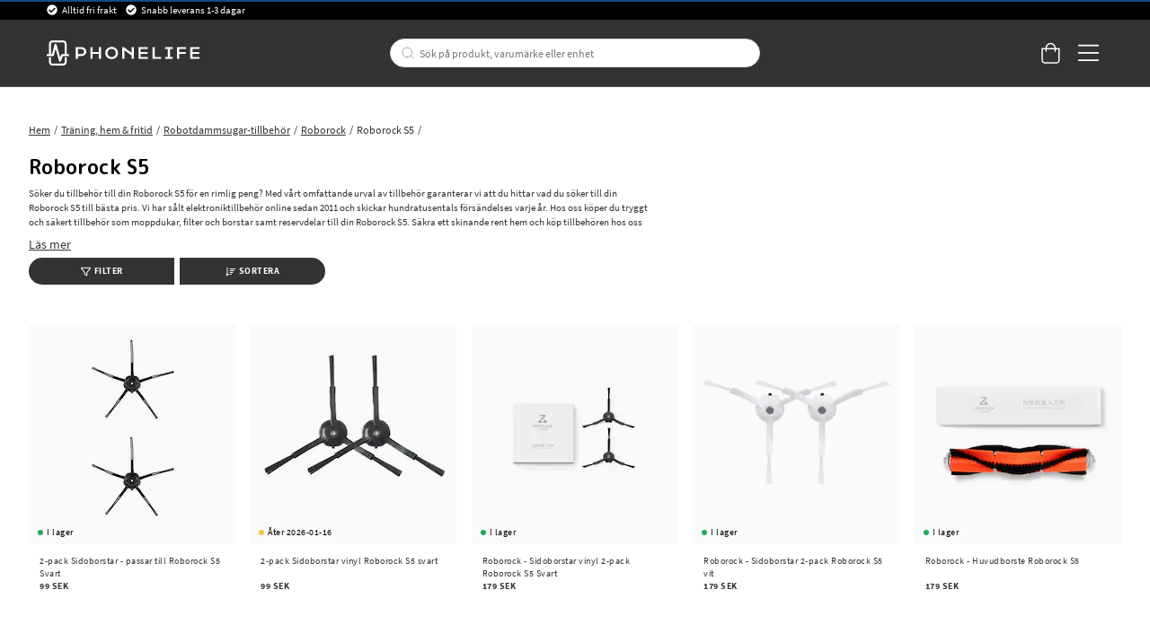

--- FILE ---
content_type: text/html
request_url: https://www.phonelife.se/traning-hem-fritid/robotdammsugar-tillbehor/roborock/roborock-s5
body_size: 71849
content:
<!doctype html><html lang="sv"><head><meta charset="utf-8"/><title data-rh="true">Roborock S5 Tillbehör | Robotdammsugartillbehör</title>
  <script>
  window.polyFillsLoaded = false;

    // This is the base function that is later supplanted by startClient.tsx when it is ready to start the client
  window.bootShop = function() {
    window.polyFillsLoaded = true;
  };  
  
  // Set the polyFillsLoaded flag to true and start the shop
  window.onPolyfillLoad = function() {
    window.polyFillsLoaded = true;
    window.bootShop();
  };  
    
  
  // If polyfill service does not respond, start the shop anyway
  if (false) {
    setTimeout(function () {
      if(!window.polyFillsLoaded) {
        window.bootShop();
      }
    }, 5000);
  }
  </script>

  <script>window.bootShop();</script>
<link data-chunk="StandardCategoryPage" rel="preload" as="style" href="/static/css/style-StandardCategoryPage-257ea1ed.chunk.css">
<link data-chunk="client" rel="preload" as="style" href="/static/css/style-bb7dd596.css">
<link data-chunk="client" rel="preload" as="script" href="/static/js/react.6.3.7.vendor.js">
<link data-chunk="client" rel="preload" as="script" href="/static/js/apollo.6.3.7.vendor.js">
<link data-chunk="client" rel="preload" as="script" href="/static/js/bundle.be41affc.js">
<link data-chunk="client" rel="preload" as="script" href="/static/js/bundle.8ec4cc93.js">
<link data-chunk="StandardCategoryPage" rel="preload" as="script" href="/static/js/596.1dbde931.chunk.js">
<link data-chunk="StandardCategoryPage" rel="preload" as="script" href="/static/js/920.3a31b94d.chunk.js">
<link data-chunk="StandardCategoryPage" rel="preload" as="script" href="/static/js/StandardCategoryPage.8f171747.chunk.js"><script>window.polyFillsLoaded=!0</script><meta name="viewport" content="width=device-width,initial-scale=1,shrink-to-fit=no,maximum-scale=1,user-scalable=no"/><meta name="theme-color" content="#000000"/><link rel="manifest" href="/manifest.json"/><meta data-rh="true" name="description" content="Upptäck vårt utvalda sortiment av tillbehör för din Roborock S5 robotdammsugare. Från borstar till filter, shoppa nu!"/><meta data-rh="true" property="og:url" content="https://www.phonelife.se/traning-hem-fritid/robotdammsugar-tillbehor/roborock/roborock-s5"/><meta data-rh="true" property="og:title" content="Roborock S5 Tillbehör | Robotdammsugartillbehör"/><meta data-rh="true" property="og:description" content="Upptäck vårt utvalda sortiment av tillbehör för din Roborock S5 robotdammsugare. Från borstar till filter, shoppa nu!"/><link data-rh="true" rel="preconnect" href="https://storeapi.jetshop.io"/><link data-rh="true" rel="alternate" href="https://www.phonelife.se/traning-hem-fritid/robotdammsugar-tillbehor/roborock/roborock-s5" hrefLang="sv-SE"/><link data-rh="true" rel="alternate" href="https://www.phonelife.fi/urheilu-koti-vapaa-aika/robotti-imurien-tarvikkeet/roborock/roborock-s5" hrefLang="fi-FI"/><link data-rh="true" rel="alternate" href="https://www.phonelife.de/sport-freizeit/roboterstaubsauger-zubehor/roborock/roborock-s5" hrefLang="de-DE"/><link data-rh="true" rel="alternate" href="https://www.phonelife.nl/sport-woning/robotstofzuigeraccessoires/roborock/roborock-s5" hrefLang="nl-NL"/><link data-rh="true" rel="alternate" href="https://www.phonelife.no/traning-hem-fritid/tilbehor-til-robotstovsuger/roborock/roborock-s5" hrefLang="nb-NO"/><link data-rh="true" rel="alternate" href="https://www.phonelife.dk/traning-hjem-fritid/robotstovsuger-tilbehor/roborock/roborock-s5" hrefLang="da-DK"/><link data-rh="true" rel="alternate" href="https://www.phonelife.eu/laptop-more-accessories/robot-vacuum-accessories/roborock/roborock-s5" hrefLang="en-IE"/><link data-rh="true" rel="canonical" href="https://www.phonelife.se/traning-hem-fritid/robotdammsugar-tillbehor/roborock/roborock-s5"/><link data-rh="true" rel="shortcut icon" id="favicon" href="/favicon_black.svg"/><script>window.__ACTIVE_BREAKPOINT__ = "lg";</script><link data-chunk="client" rel="stylesheet" href="/static/css/style-bb7dd596.css">
<link data-chunk="StandardCategoryPage" rel="stylesheet" href="/static/css/style-StandardCategoryPage-257ea1ed.chunk.css"></head><body class="no-js"><script>document.body.className=document.body.className.replace("no-js","")</script><div id="root"><div class="sb78wnl"><header id="stickyHeader" class="s1hen1rr"><div id="topBar" class="tacjlat"><div class="column"><section class="topbar-usp"><ul>
<li>Alltid fri frakt</li>
<li>Snabb leverans 1-3 dagar</li>
</ul></section></div></div><div id="mainHeader" class="hbpo9ds"><div class="heina50 mjqp9b6"><div class="left c17r8ep0"><a href="/"><svg width="140" height="23" viewBox="0 0 140 23" fill="none" xmlns="http://www.w3.org/2000/svg"><g id="test"><path d="M31.3827 6.12109H26.5298V16.8788H28.5675V14.316H31.3827C34.2277 14.316 36.2655 12.6748 36.2655 10.212C36.2655 7.76224 34.2277 6.12109 31.3827 6.12109ZM31.3827 12.5748H28.5675V7.86223H31.3827C33.0156 7.86223 34.2438 8.79693 34.2438 10.212C34.2438 11.6271 33.0156 12.5748 31.3827 12.5748Z" fill="white"></path><path d="M47.7791 10.6076H42.089V6.12109H40.0513V16.8788H42.089V12.3488H47.7791V16.8788H49.8168V6.12109H47.7791V10.6076Z" fill="white"></path><path d="M59.4994 5.90808C56.2036 5.90808 53.6277 8.39915 53.6277 11.5271C53.6277 14.642 56.2036 17.0896 59.4994 17.0896C62.7953 17.0896 65.3689 14.6399 65.3689 11.5271C65.3712 8.39915 62.7953 5.90808 59.4994 5.90808ZM59.4994 15.2942C57.3582 15.2942 55.6792 13.6943 55.6792 11.5293C55.6792 9.36428 57.3559 7.72095 59.4994 7.72095C61.6407 7.72095 63.3173 9.3621 63.3173 11.5293C63.3196 13.6943 61.643 15.2942 59.4994 15.2942Z" fill="white"></path><path d="M77.8024 11.4162L70.599 6.12109H69.1914V16.8788H71.2292V9.07951L77.8024 13.7226V16.8788H79.8401V6.12109H77.8024V11.4162Z" fill="white"></path><path d="M86.149 12.3488H92.4692V10.6076H86.149V7.87528H92.575V6.12109H84.1135V16.8788H92.6348V15.1376H86.149V12.3488Z" fill="white"></path><path d="M98.9435 6.12109H96.9058V16.8788H104.726V15.1376H98.9435V6.12109Z" fill="white"></path><path d="M108.465 7.86223H111.011V15.1376H108.465V16.8788H115.595V15.1376H113.049V7.86223H115.595V6.12109H108.465V7.86223Z" fill="white"></path><path d="M119.342 16.8788H121.377V12.3488H127.415V10.6076H121.377V7.86223H127.727V6.12109H119.342V16.8788Z" fill="white"></path><path d="M133.516 15.1376V12.3488H139.837V10.6076H133.516V7.87528H139.94V6.12109H131.479V16.8788H140V15.1376H133.516Z" fill="white"></path></g><path d="M20.0003 12.5749H18.2386V2.98233C18.2386 1.339 16.8218 0 15.0807 0H5.26458C3.52352 0 2.10905 1.339 2.10905 2.98233V12.5749H0.344992H0V12.901V14.0117V14.3378H0.344992H5.59577C6.02586 14.3378 6.39845 14.0617 6.50195 13.6683L8.11651 7.73623L11.3042 18.8069C11.41 19.1808 11.7573 19.4438 12.1667 19.4612C12.1782 19.4612 12.192 19.4612 12.2081 19.4612C12.5991 19.4612 12.951 19.2264 13.0844 18.8787L14.8231 14.3356H20.0026H20.3476V14.0095V12.8988V12.5727H20.0003V12.5749ZM3.97431 12.5749V2.98233C3.97431 2.31065 4.55389 1.76288 5.26458 1.76288H15.0807C15.7914 1.76288 16.371 2.31065 16.371 2.98233V12.5749H14.1677C13.7767 12.5749 13.4248 12.8097 13.2891 13.1575L12.3392 15.6398L8.98589 3.75617C8.87779 3.37142 8.5075 3.10188 8.08661 3.10188H8.08431H8.07281C7.64962 3.10623 7.27933 3.38012 7.17813 3.77138L4.86668 12.5749H3.97431Z" fill="white"></path><path d="M16.7161 15.4724H16.3711V15.7985V20.0176C16.3711 20.6893 15.7915 21.2371 15.0808 21.2371H5.26466C4.55397 21.2371 3.97439 20.6893 3.97439 20.0176V15.7985V15.4724H3.6294H2.45412H2.10913V15.7985V20.0176C2.10913 21.6631 3.5259 23 5.26466 23H15.0808C16.8219 23 18.2364 21.661 18.2364 20.0176V15.7985V15.4724H17.8914H16.7161Z" fill="white"></path></svg></a></div><div class="search c17r8ep0"><div class="searchbarcontainer p1pqzw8z"><div class="i1e7u1u2"><div class="s1wcpafs wjq5dm3" data-flight-searchfield=""><div class="s1ka0xon"><input placeholder="Sök på produkt, varumärke eller enhet" autoComplete="off" type="text" data-flight-search-autocomplete-field="" value=""/><button data-flight-searchfield-cancel="true" class="c103nr6u">Avbryt</button></div></div><svg width="24" height="24" viewBox="0 0 24 24" fill="none" xmlns="http://www.w3.org/2000/svg"><g opacity="0.75"><path d="M11 19C15.4183 19 19 15.4183 19 11C19 6.58172 15.4183 3 11 3C6.58172 3 3 6.58172 3 11C3 15.4183 6.58172 19 11 19Z" stroke="#535255" stroke-linecap="round" stroke-linejoin="round"></path><path d="M20.9999 20.9999L16.6499 16.6499" stroke="#535255" stroke-linecap="round" stroke-linejoin="round"></path></g></svg></div></div></div><div class="right c17r8ep0"><div class="cgr9lp3"><button class="header-button b1sx7fzi" data-testid="cart-button"><svg width="20" height="23" viewBox="0 0 20 23" fill="none" xmlns="http://www.w3.org/2000/svg" class="badge-svg-wrapper"><path d="M15.875 6.25H20V19.3125C20 20.2578 19.6562 21.0742 18.9688 21.7617C18.2812 22.4492 17.5078 22.75 16.5625 22.75H4.1875C3.24219 22.75 2.42578 22.4492 1.73828 21.7617C1.05078 21.0742 0.75 20.2578 0.75 19.3125V6.25H4.875C4.875 5.26172 5.08984 4.35938 5.60547 3.5C6.07812 2.64062 6.72266 1.99609 7.58203 1.48047C8.44141 1.00781 9.34375 0.75 10.375 0.75C11.3633 0.75 12.2656 1.00781 13.125 1.48047C13.9844 1.99609 14.6289 2.64062 15.1445 3.5C15.6172 4.35938 15.875 5.26172 15.875 6.25ZM10.375 2.125C9.21484 2.125 8.22656 2.55469 7.45312 3.32812C6.63672 4.14453 6.25 5.13281 6.25 6.25H14.5C14.5 5.13281 14.0703 4.14453 13.2969 3.32812C12.4805 2.55469 11.4922 2.125 10.375 2.125ZM18.625 19.3125V7.625H15.875V9.6875C15.875 9.90234 15.7891 10.0742 15.6602 10.2031C15.5312 10.332 15.3594 10.375 15.1875 10.375C14.9727 10.375 14.8008 10.332 14.6719 10.2031C14.543 10.0742 14.5 9.90234 14.5 9.6875V7.625H6.25V9.6875C6.25 9.90234 6.16406 10.0742 6.03516 10.2031C5.90625 10.332 5.73438 10.375 5.5625 10.375C5.34766 10.375 5.17578 10.332 5.04688 10.2031C4.91797 10.0742 4.875 9.90234 4.875 9.6875V7.625H2.125V19.3125C2.125 19.9141 2.29688 20.3867 2.72656 20.7734C3.11328 21.2031 3.58594 21.375 4.1875 21.375H16.5625C17.1211 21.375 17.5938 21.2031 18.0234 20.7734C18.4102 20.3867 18.625 19.9141 18.625 19.3125Z" fill="white"></path></svg></button></div><button class="m1bqfe3n"><div class="header-button"><svg width="21" height="17" viewBox="0 0 21 17" fill="none" xmlns="http://www.w3.org/2000/svg"><path d="M20.7305 1.99609C20.7754 1.99609 20.8203 1.99609 20.9102 1.90625C20.9551 1.86133 21 1.81641 21 1.72656V0.648438C21 0.603516 20.9551 0.558594 20.9102 0.46875C20.8203 0.423828 20.7754 0.378906 20.7305 0.378906H1.14453C1.05469 0.378906 1.00977 0.423828 0.964844 0.46875C0.875 0.558594 0.875 0.603516 0.875 0.648438V1.72656C0.875 1.81641 0.875 1.86133 0.964844 1.90625C1.00977 1.99609 1.05469 1.99609 1.14453 1.99609H20.7305ZM20.7305 9.18359C20.7754 9.18359 20.8203 9.18359 20.9102 9.09375C20.9551 9.04883 21 9.00391 21 8.91406V7.83594C21 7.79102 20.9551 7.74609 20.9102 7.65625C20.8203 7.61133 20.7754 7.56641 20.7305 7.56641H1.14453C1.05469 7.56641 1.00977 7.61133 0.964844 7.65625C0.875 7.74609 0.875 7.79102 0.875 7.83594V8.91406C0.875 9.00391 0.875 9.04883 0.964844 9.09375C1.00977 9.18359 1.05469 9.18359 1.14453 9.18359H20.7305ZM20.7305 16.3711C20.7754 16.3711 20.8203 16.3711 20.9102 16.2812C20.9551 16.2363 21 16.1914 21 16.1016V15.0234C21 14.9785 20.9551 14.9336 20.9102 14.8438C20.8203 14.7988 20.7754 14.7539 20.7305 14.7539H1.14453C1.05469 14.7539 1.00977 14.7988 0.964844 14.8438C0.875 14.9336 0.875 14.9785 0.875 15.0234V16.1016C0.875 16.1914 0.875 16.2363 0.964844 16.2812C1.00977 16.3711 1.05469 16.3711 1.14453 16.3711H20.7305Z" fill="white"></path></svg></div></button></div></div></div></header><nav size="320" class="nhsltjr" style="--nhsltjr-0:0px;--nhsltjr-2:320px;--nhsltjr-3:320px;--nhsltjr-4:-320px"><div class="sba0nj2"><div class="mwn14d0" style="--mwn14d0-0:1;--mwn14d0-1:auto;--mwn14d0-2:0%;--mwn14d0-3:0.4s"><a href="/mobilskydd"><span><img src="https://www.phonelife.se/pub_images/thumbs/icons-mobile-200x200px.png" alt=""/>Mobilskydd</span><svg width="9" height="14" viewBox="0 0 9 14" fill="none" xmlns="http://www.w3.org/2000/svg"><path d="M8.37368 7.37273V7.41364C8.45789 7.33182 8.5 7.20909 8.5 7.04545C8.5 6.92273 8.45789 6.8 8.37368 6.67727L2.18421 0.622727C2.05789 0.540909 1.93158 0.5 1.80526 0.5C1.67895 0.5 1.55263 0.540909 1.46842 0.622727L0.626316 1.44091C0.542105 1.56364 0.5 1.68636 0.5 1.80909C0.5 1.97273 0.542105 2.05455 0.626316 2.13636L5.63684 7.04545L0.626316 11.9545C0.542105 12.0364 0.5 12.1591 0.5 12.2818C0.5 12.4455 0.542105 12.5682 0.626316 12.65L1.46842 13.4682C1.55263 13.55 1.67895 13.5909 1.80526 13.5909C1.93158 13.5909 2.05789 13.55 2.18421 13.4273L8.37368 7.37273Z" fill="#333333"></path></svg></a><a href="/surfplattor-skydd"><span><img src="https://www.phonelife.se/pub_images/thumbs/icon-tablet-200x200px.png" alt=""/>Surfplattor skydd</span><svg width="9" height="14" viewBox="0 0 9 14" fill="none" xmlns="http://www.w3.org/2000/svg"><path d="M8.37368 7.37273V7.41364C8.45789 7.33182 8.5 7.20909 8.5 7.04545C8.5 6.92273 8.45789 6.8 8.37368 6.67727L2.18421 0.622727C2.05789 0.540909 1.93158 0.5 1.80526 0.5C1.67895 0.5 1.55263 0.540909 1.46842 0.622727L0.626316 1.44091C0.542105 1.56364 0.5 1.68636 0.5 1.80909C0.5 1.97273 0.542105 2.05455 0.626316 2.13636L5.63684 7.04545L0.626316 11.9545C0.542105 12.0364 0.5 12.1591 0.5 12.2818C0.5 12.4455 0.542105 12.5682 0.626316 12.65L1.46842 13.4682C1.55263 13.55 1.67895 13.5909 1.80526 13.5909C1.93158 13.5909 2.05789 13.55 2.18421 13.4273L8.37368 7.37273Z" fill="#333333"></path></svg></a><a href="/smartwatch-tillbehor"><span><img src="https://www.phonelife.se/pub_images/thumbs/icon-smartwatch-200x200px.png" alt=""/>Smartwatch-tillbehör</span><svg width="9" height="14" viewBox="0 0 9 14" fill="none" xmlns="http://www.w3.org/2000/svg"><path d="M8.37368 7.37273V7.41364C8.45789 7.33182 8.5 7.20909 8.5 7.04545C8.5 6.92273 8.45789 6.8 8.37368 6.67727L2.18421 0.622727C2.05789 0.540909 1.93158 0.5 1.80526 0.5C1.67895 0.5 1.55263 0.540909 1.46842 0.622727L0.626316 1.44091C0.542105 1.56364 0.5 1.68636 0.5 1.80909C0.5 1.97273 0.542105 2.05455 0.626316 2.13636L5.63684 7.04545L0.626316 11.9545C0.542105 12.0364 0.5 12.1591 0.5 12.2818C0.5 12.4455 0.542105 12.5682 0.626316 12.65L1.46842 13.4682C1.55263 13.55 1.67895 13.5909 1.80526 13.5909C1.93158 13.5909 2.05789 13.55 2.18421 13.4273L8.37368 7.37273Z" fill="#333333"></path></svg></a><a href="/horlurar-headset"><span><img src="https://www.phonelife.se/pub_images/thumbs/icons-sound-200x200px.png" alt=""/>Hörlurar &amp; headset</span><svg width="9" height="14" viewBox="0 0 9 14" fill="none" xmlns="http://www.w3.org/2000/svg"><path d="M8.37368 7.37273V7.41364C8.45789 7.33182 8.5 7.20909 8.5 7.04545C8.5 6.92273 8.45789 6.8 8.37368 6.67727L2.18421 0.622727C2.05789 0.540909 1.93158 0.5 1.80526 0.5C1.67895 0.5 1.55263 0.540909 1.46842 0.622727L0.626316 1.44091C0.542105 1.56364 0.5 1.68636 0.5 1.80909C0.5 1.97273 0.542105 2.05455 0.626316 2.13636L5.63684 7.04545L0.626316 11.9545C0.542105 12.0364 0.5 12.1591 0.5 12.2818C0.5 12.4455 0.542105 12.5682 0.626316 12.65L1.46842 13.4682C1.55263 13.55 1.67895 13.5909 1.80526 13.5909C1.93158 13.5909 2.05789 13.55 2.18421 13.4273L8.37368 7.37273Z" fill="#333333"></path></svg></a><a href="/laddare-sladdar"><span><img src="https://www.phonelife.se/pub_images/thumbs/icon-chargers-200x200px.png" alt=""/>Laddare &amp; kablar</span><svg width="9" height="14" viewBox="0 0 9 14" fill="none" xmlns="http://www.w3.org/2000/svg"><path d="M8.37368 7.37273V7.41364C8.45789 7.33182 8.5 7.20909 8.5 7.04545C8.5 6.92273 8.45789 6.8 8.37368 6.67727L2.18421 0.622727C2.05789 0.540909 1.93158 0.5 1.80526 0.5C1.67895 0.5 1.55263 0.540909 1.46842 0.622727L0.626316 1.44091C0.542105 1.56364 0.5 1.68636 0.5 1.80909C0.5 1.97273 0.542105 2.05455 0.626316 2.13636L5.63684 7.04545L0.626316 11.9545C0.542105 12.0364 0.5 12.1591 0.5 12.2818C0.5 12.4455 0.542105 12.5682 0.626316 12.65L1.46842 13.4682C1.55263 13.55 1.67895 13.5909 1.80526 13.5909C1.93158 13.5909 2.05789 13.55 2.18421 13.4273L8.37368 7.37273Z" fill="#333333"></path></svg></a><a href="/traning-hem-fritid"><span><img src="https://www.phonelife.se/pub_images/thumbs/icon-home-200x200px.png" alt=""/>Träning, hem &amp; fritid</span><svg width="9" height="14" viewBox="0 0 9 14" fill="none" xmlns="http://www.w3.org/2000/svg"><path d="M8.37368 7.37273V7.41364C8.45789 7.33182 8.5 7.20909 8.5 7.04545C8.5 6.92273 8.45789 6.8 8.37368 6.67727L2.18421 0.622727C2.05789 0.540909 1.93158 0.5 1.80526 0.5C1.67895 0.5 1.55263 0.540909 1.46842 0.622727L0.626316 1.44091C0.542105 1.56364 0.5 1.68636 0.5 1.80909C0.5 1.97273 0.542105 2.05455 0.626316 2.13636L5.63684 7.04545L0.626316 11.9545C0.542105 12.0364 0.5 12.1591 0.5 12.2818C0.5 12.4455 0.542105 12.5682 0.626316 12.65L1.46842 13.4682C1.55263 13.55 1.67895 13.5909 1.80526 13.5909C1.93158 13.5909 2.05789 13.55 2.18421 13.4273L8.37368 7.37273Z" fill="#333333"></path></svg></a><a href="/ovriga-tillbehor"><span><img src="https://www.phonelife.se/pub_images/thumbs/icon-accessories-200x200px.png" alt=""/>Övriga tillbehör</span><svg width="9" height="14" viewBox="0 0 9 14" fill="none" xmlns="http://www.w3.org/2000/svg"><path d="M8.37368 7.37273V7.41364C8.45789 7.33182 8.5 7.20909 8.5 7.04545C8.5 6.92273 8.45789 6.8 8.37368 6.67727L2.18421 0.622727C2.05789 0.540909 1.93158 0.5 1.80526 0.5C1.67895 0.5 1.55263 0.540909 1.46842 0.622727L0.626316 1.44091C0.542105 1.56364 0.5 1.68636 0.5 1.80909C0.5 1.97273 0.542105 2.05455 0.626316 2.13636L5.63684 7.04545L0.626316 11.9545C0.542105 12.0364 0.5 12.1591 0.5 12.2818C0.5 12.4455 0.542105 12.5682 0.626316 12.65L1.46842 13.4682C1.55263 13.55 1.67895 13.5909 1.80526 13.5909C1.93158 13.5909 2.05789 13.55 2.18421 13.4273L8.37368 7.37273Z" fill="#333333"></path></svg></a><a href="/presenter"><span><img src="https://www.phonelife.se/pub_images/thumbs/clear-5x5.png" alt=""/>Presenter</span><svg width="9" height="14" viewBox="0 0 9 14" fill="none" xmlns="http://www.w3.org/2000/svg"><path d="M8.37368 7.37273V7.41364C8.45789 7.33182 8.5 7.20909 8.5 7.04545C8.5 6.92273 8.45789 6.8 8.37368 6.67727L2.18421 0.622727C2.05789 0.540909 1.93158 0.5 1.80526 0.5C1.67895 0.5 1.55263 0.540909 1.46842 0.622727L0.626316 1.44091C0.542105 1.56364 0.5 1.68636 0.5 1.80909C0.5 1.97273 0.542105 2.05455 0.626316 2.13636L5.63684 7.04545L0.626316 11.9545C0.542105 12.0364 0.5 12.1591 0.5 12.2818C0.5 12.4455 0.542105 12.5682 0.626316 12.65L1.46842 13.4682C1.55263 13.55 1.67895 13.5909 1.80526 13.5909C1.93158 13.5909 2.05789 13.55 2.18421 13.4273L8.37368 7.37273Z" fill="#333333"></path></svg></a><a href="/varumarken"><span><img src="https://www.phonelife.se/pub_images/thumbs/clear-5x5.png" alt=""/>Varumärken</span><svg width="9" height="14" viewBox="0 0 9 14" fill="none" xmlns="http://www.w3.org/2000/svg"><path d="M8.37368 7.37273V7.41364C8.45789 7.33182 8.5 7.20909 8.5 7.04545C8.5 6.92273 8.45789 6.8 8.37368 6.67727L2.18421 0.622727C2.05789 0.540909 1.93158 0.5 1.80526 0.5C1.67895 0.5 1.55263 0.540909 1.46842 0.622727L0.626316 1.44091C0.542105 1.56364 0.5 1.68636 0.5 1.80909C0.5 1.97273 0.542105 2.05455 0.626316 2.13636L5.63684 7.04545L0.626316 11.9545C0.542105 12.0364 0.5 12.1591 0.5 12.2818C0.5 12.4455 0.542105 12.5682 0.626316 12.65L1.46842 13.4682C1.55263 13.55 1.67895 13.5909 1.80526 13.5909C1.93158 13.5909 2.05789 13.55 2.18421 13.4273L8.37368 7.37273Z" fill="#333333"></path></svg></a><a href="/nyheter"><span><img src="https://www.phonelife.se/pub_images/thumbs/clear-5x5.png" alt=""/>Nyheter</span></a><a href="/rea"><span><img src="https://www.phonelife.se/pub_images/thumbs/clear-5x5.png" alt=""/>Rea</span><svg width="9" height="14" viewBox="0 0 9 14" fill="none" xmlns="http://www.w3.org/2000/svg"><path d="M8.37368 7.37273V7.41364C8.45789 7.33182 8.5 7.20909 8.5 7.04545C8.5 6.92273 8.45789 6.8 8.37368 6.67727L2.18421 0.622727C2.05789 0.540909 1.93158 0.5 1.80526 0.5C1.67895 0.5 1.55263 0.540909 1.46842 0.622727L0.626316 1.44091C0.542105 1.56364 0.5 1.68636 0.5 1.80909C0.5 1.97273 0.542105 2.05455 0.626316 2.13636L5.63684 7.04545L0.626316 11.9545C0.542105 12.0364 0.5 12.1591 0.5 12.2818C0.5 12.4455 0.542105 12.5682 0.626316 12.65L1.46842 13.4682C1.55263 13.55 1.67895 13.5909 1.80526 13.5909C1.93158 13.5909 2.05789 13.55 2.18421 13.4273L8.37368 7.37273Z" fill="#333333"></path></svg></a></div></div></nav><main class="czotlgn"><script data-testid="structured-data" type="application/ld+json">{"@context":"https://schema.org","@type":"CollectionPage","name":"Roborock S5","description":"<p>Söker du tillbehör till din Roborock S5 för en rimlig peng? Med vårt omfattande urval av tillbehör garanterar vi att du hittar vad du söker till din Roborock S5 till bästa pris. Vi har sålt elektroniktillbehör online sedan 2011 och skickar hundratusentals försändelses varje år. Hos oss köper du tryggt och säkert tillbehör som moppdukar, filter och borstar samt reservdelar till din Roborock S5. Säkra ett skinande rent hem och köp tillbehören hos oss idag. Vi erbjuder alltid fria och snabba leveranser, oavsett din orders storlek. Köp nu!</p> <h2>Varför välja PhoneLife för dina Roborock S5-tillbehör?</h2> <p>Med vårt klara och enkla system blir köp av tillbehör för Roborock S5 en barnlek. Säkra din robotdammsugares prestanda med våra kvalitetstillbehör. Leverans? Snabb och helt gratis.</p> <h2>Behöver du filter, moppdukar eller borstar till Roborock S5? Vi har allt - och fri frakt medföljer.</h2> <p>För bästa städresultat, vårda din robotdammsugare med rätt tillbehör. Se till att byta ut slitna delar som filter och borstar för din robotdammsugare i tid. Upptäck våra kostnadseffektiva lösningar.</p> <p>När du behöver tillbehör för Roborock S5, beställ från oss. Snabba leveranser och flera betalningsalternativ som Swish, Walley eller kort.</p> <p><em>Frågor eller funderingar? Vår <a href=\"https://www.phonelife.se/kundtjanst/kundtjanst\"><span style=\"text-decoration: underline;\">kundtjänst</span></a> står redo att assistera dig.</em></p>"}</script><div class="c1uqreik"><div style="display:none"><div class="nosto_page_type">category</div><div class="nosto_category">/traning-hem-fritid/robotdammsugar-tillbehor/roborock/roborock-s5</div></div><div class="cuf4upt mjqp9b6"><div class="nct3ld0"><div class="i1p6nliy"><script data-testid="structured-data" type="application/ld+json">{"@context":"https://schema.org","@type":"BreadcrumbList","itemListElement":[{"@type":"ListItem","position":1,"name":"Träning, hem & fritid","item":"https://www.phonelife.se/traning-hem-fritid"},{"@type":"ListItem","position":2,"name":"Robotdammsugar-tillbehör","item":"https://www.phonelife.se/traning-hem-fritid/robotdammsugar-tillbehor"},{"@type":"ListItem","position":3,"name":"Roborock","item":"https://www.phonelife.se/traning-hem-fritid/robotdammsugar-tillbehor/roborock"},{"@type":"ListItem","position":4,"name":"Roborock S5"}]}</script><ul class="sgfaega s1trcchx"><li class="b1943hhp"><a href="/">Hem</a></li><li class="b1943hhp"><a href="/traning-hem-fritid">Träning, hem &amp; fritid</a></li><li class="b1943hhp"><a href="/traning-hem-fritid/robotdammsugar-tillbehor">Robotdammsugar-tillbehör</a></li><li class="b1943hhp"><a href="/traning-hem-fritid/robotdammsugar-tillbehor/roborock">Roborock</a></li><li class="b1943hhp">Roborock S5</li></ul><h1 data-testid="page-header" class="chyyrr">Roborock S5</h1> <div style="max-height:50px" class="c1tpazh9"><div data-testid="category-description" class="c12wlfkb"><p>Söker du tillbehör till din Roborock S5 för en rimlig peng? Med vårt omfattande urval av tillbehör garanterar vi att du hittar vad du söker till din Roborock S5 till bästa pris. Vi har sålt elektroniktillbehör online sedan 2011 och skickar hundratusentals försändelses varje år. Hos oss köper du tryggt och säkert tillbehör som moppdukar, filter och borstar samt reservdelar till din Roborock S5. Säkra ett skinande rent hem och köp tillbehören hos oss idag. Vi erbjuder alltid fria och snabba leveranser, oavsett din orders storlek. Köp nu!</p> <h2>Varför välja PhoneLife för dina Roborock S5-tillbehör?</h2> <p>Med vårt klara och enkla system blir köp av tillbehör för Roborock S5 en barnlek. Säkra din robotdammsugares prestanda med våra kvalitetstillbehör. Leverans? Snabb och helt gratis.</p> <h2>Behöver du filter, moppdukar eller borstar till Roborock S5? Vi har allt - och fri frakt medföljer.</h2> <p>För bästa städresultat, vårda din robotdammsugare med rätt tillbehör. Se till att byta ut slitna delar som filter och borstar för din robotdammsugare i tid. Upptäck våra kostnadseffektiva lösningar.</p> <p>När du behöver tillbehör för Roborock S5, beställ från oss. Snabba leveranser och flera betalningsalternativ som Swish, Walley eller kort.</p> <p><em>Frågor eller funderingar? Vår <a href="https://www.phonelife.se/kundtjanst/kundtjanst"><span style="text-decoration: underline;">kundtjänst</span></a> står redo att assistera dig.</em></p></div></div><u class="r14yd048">Läs mer</u></div></div></div><div class="c1ap841n mjqp9b6"><div class="s134is3f"><button class="left b1933e61"><svg xmlns="http://www.w3.org/2000/svg" viewBox="0 0 512 512" class="s1danjp2"><path d="M507.71 58.707C500.023 42.232 483.786 32 465.337 32H46.654C28.204 32 11.968 42.232 4.283 58.707C-3.196 74.734 -0.758 93.158 10.644 106.787L175.995 309.912V377.619C175.995 390.166 182.173 401.922 192.519 409.066L274.835 472.617C281.997 477.613 289.578 480 297.408 480C318.685 480 335.995 462.807 335.995 441.67V309.912L501.486 106.623C512.749 93.158 515.187 74.734 507.71 58.707ZM295.187 283.986C290.535 289.699 287.995 296.844 287.995 304.215V422.113L223.995 372.725V304.215C223.995 296.844 221.456 289.699 216.804 283.986L50.773 80.037H461.214L295.187 283.986Z"></path></svg>Filter</button><button class="right b1933e61"><svg aria-hidden="true" focusable="false" data-prefix="far" data-icon="sort-amount-down" role="img" xmlns="http://www.w3.org/2000/svg" viewBox="0 0 512 512" class="sbfkze2"><path fill="currentColor" d="M304 376h-64a16 16 0 0 0-16 16v16a16 16 0 0 0 16 16h64a16 16 0 0 0 16-16v-16a16 16 0 0 0-16-16zm-140 8h-44V48a16 16 0 0 0-16-16H88a16 16 0 0 0-16 16v336H28a12 12 0 0 0-8.73 20.24l68 72a12 12 0 0 0 17.44 0l68-72A12 12 0 0 0 164 384zm268-200H240a16 16 0 0 0-16 16v16a16 16 0 0 0 16 16h192a16 16 0 0 0 16-16v-16a16 16 0 0 0-16-16zm64-96H240a16 16 0 0 0-16 16v16a16 16 0 0 0 16 16h256a16 16 0 0 0 16-16v-16a16 16 0 0 0-16-16zM368 280H240a16 16 0 0 0-16 16v16a16 16 0 0 0 16 16h128a16 16 0 0 0 16-16v-16a16 16 0 0 0-16-16z" class=""></path></svg>Sortera</button><nav size="320" class="left nhsltjr" style="--nhsltjr-0:0px;--nhsltjr-2:320px;--nhsltjr-3:320px;--nhsltjr-4:-320px"><section matchingnrofproducts="10"><div class="w16db2ec"><div class="fa7sjhy">Varumärke<svg width="13" height="7" viewBox="0 0 13 7" xmlns="http://www.w3.org/2000/svg" class="c6e4mek"><path d="M6.895 6.2l-.348.36.348.335.347-.335-.347-.36zM.853 1.063L6.547 6.56l.695-.72L1.547.343l-.694.72zM7.242 6.56l5.694-5.497-.694-.72L6.547 5.84l.695.72z"></path></svg></div><div aria-hidden="true" class="rah-static rah-static--height-zero " style="height:0;overflow:hidden"><div><ul class="f1h6ajow"><li><button>Roborock<span>5</span></button></li></ul></div></div><div class="fa7sjhy">Tillbehörstyp<svg width="13" height="7" viewBox="0 0 13 7" xmlns="http://www.w3.org/2000/svg" class="c6e4mek"><path d="M6.895 6.2l-.348.36.348.335.347-.335-.347-.36zM.853 1.063L6.547 6.56l.695-.72L1.547.343l-.694.72zM7.242 6.56l5.694-5.497-.694-.72L6.547 5.84l.695.72z"></path></svg></div><div aria-hidden="true" class="rah-static rah-static--height-zero " style="height:0;overflow:hidden"><div><ul class="f1h6ajow"><li><button>Filter<span>1</span></button></li><li><button>Huvudborstar<span>2</span></button></li><li><button>Moppdukar<span>2</span></button></li><li><button>Sidoborstar<span>5</span></button></li></ul></div></div><div class="fa7sjhy">Pris<svg width="13" height="7" viewBox="0 0 13 7" xmlns="http://www.w3.org/2000/svg" class="c6e4mek"><path d="M6.895 6.2l-.348.36.348.335.347-.335-.347-.36zM.853 1.063L6.547 6.56l.695-.72L1.547.343l-.694.72zM7.242 6.56l5.694-5.497-.694-.72L6.547 5.84l.695.72z"></path></svg></div><div aria-hidden="true" class="rah-static rah-static--height-zero " style="height:0;overflow:hidden"><div><div class="w17b5gtc ru5g2te"><div class="active-vals"><span>99</span><span>449</span></div><div style="position:relative" class="slider"><div class="track track-0" style="position:absolute;left:0;right:0"></div><div class="track track-1" style="position:absolute;left:0;right:0"></div><div class="track track-2" style="position:absolute;left:0;right:0"></div><div class="thumb thumb-0 " style="position:absolute;touch-action:none;z-index:1;left:0px" tabindex="0" role="slider" aria-orientation="horizontal" aria-valuenow="99" aria-valuemin="99" aria-valuemax="449" aria-disabled="false"></div><div class="thumb thumb-1 " style="position:absolute;touch-action:none;z-index:2;left:0px" tabindex="0" role="slider" aria-orientation="horizontal" aria-valuenow="449" aria-valuemin="99" aria-valuemax="449" aria-disabled="false"></div></div><button type="button" class="b6npfix">Återställ</button></div></div></div><div class="b1v3qa1i"></div></div><div class="a1jgu07g"><div class="b4hkk6k"><button type="button" class="c137l6e4">Rensa</button><button class="bsyf8ar">Visa resultat<span> (10)</span></button></div></div></section></nav><nav size="320" class="nhsltjr" style="--nhsltjr-0:0px;--nhsltjr-2:320px;--nhsltjr-3:320px;--nhsltjr-4:-320px"><section><div class="w16db2ec"><div class="fa7sjhy">Sortera efter<svg width="13" height="7" viewBox="0 0 13 7" xmlns="http://www.w3.org/2000/svg" class="c6e4mek is-open"><path d="M6.895 6.2l-.348.36.348.335.347-.335-.347-.36zM.853 1.063L6.547 6.56l.695-.72L1.547.343l-.694.72zM7.242 6.56l5.694-5.497-.694-.72L6.547 5.84l.695.72z"></path></svg></div><div aria-hidden="false" class="rah-static rah-static--height-auto " style="height:auto;overflow:visible"><div><ul class="f1h6ajow"><li><button><div>Tillagd<!-- --> </div></button></li><li><button><div>Produktnamn<!-- --> <!-- -->A til Z</div></button></li><li><button><div>Produktnamn<!-- --> <!-- -->Z till A</div></button></li><li><button><div>Pris<!-- --> <!-- -->lågt till högt</div></button></li><li><button><div>Pris<!-- --> <!-- -->högt till lågt</div></button></li><li><button><div>Bästsäljare<!-- --> </div><svg width="16" height="13" viewBox="0 0 16 13" xmlns="http://www.w3.org/2000/svg"><path fill-rule="evenodd" d="M5.382 10.051L1.795 6.465.6 7.66l4.782 4.782L15.628 2.195 14.433 1l-9.051 9.051z" fill="#2F80ED"></path></svg></button></li></ul></div></div></div><div class="a1jgu07g"><div class="b4hkk6k"><button class="no-margin bsyf8ar">Visa resultat</button></div></div></section></nav></div><div><ul data-testid="product-grid" class="product-grid p1goy1el w1jz3cpn"><div class="product-card w14slnip" data-testid="product" data-product-card="true"><a style="opacity:1" class="l1i2lfow" href="/traning-hem-fritid/robotdammsugar-tillbehor/roborock/roborock-s5/2-pack-sidoborstar-roborock-s5-svart"><div class="image-wrapper"><div data-flight-image-container="" data-flight-image-loaded="false" style="position:relative;overflow:hidden;width:100%;height:auto;padding-bottom:100.0000%"><picture data-flight-image-placeholder=""><img alt="" src="https://www.phonelife.se/pub_images/original/640400150B-1_1000X1000.jpg?extend=copy&amp;width=160&amp;method=fit&amp;height=160&amp;sigma=2.5&amp;minampl=0.5&amp;quality=30&amp;type=auto" loading="lazy" aria-hidden="true" style="position:absolute;top:0;left:0;width:100%;height:100%;padding-top:0;object-position:center;object-fit:contain;opacity:0.6;transition-delay:500ms;font-family:&quot;object-fit: contain&quot;"/></picture><picture data-flight-image=""><source type="image/webp" srcSet="https://www.phonelife.se/pub_images/original/640400150B-1_1000X1000.jpg?extend=copy&amp;width=160&amp;method=fit&amp;height=160&amp;type=webp 160w, https://www.phonelife.se/pub_images/original/640400150B-1_1000X1000.jpg?extend=copy&amp;width=210&amp;method=fit&amp;height=210&amp;type=webp 210w, https://www.phonelife.se/pub_images/original/640400150B-1_1000X1000.jpg?extend=copy&amp;width=320&amp;method=fit&amp;height=320&amp;type=webp 320w, https://www.phonelife.se/pub_images/original/640400150B-1_1000X1000.jpg?extend=copy&amp;width=341&amp;method=fit&amp;height=341&amp;type=webp 341w, https://www.phonelife.se/pub_images/original/640400150B-1_1000X1000.jpg?extend=copy&amp;width=368&amp;method=fit&amp;height=368&amp;type=webp 368w, https://www.phonelife.se/pub_images/original/640400150B-1_1000X1000.jpg?extend=copy&amp;width=420&amp;method=fit&amp;height=420&amp;type=webp 420w, https://www.phonelife.se/pub_images/original/640400150B-1_1000X1000.jpg?extend=copy&amp;width=640&amp;method=fit&amp;height=640&amp;type=webp 640w, https://www.phonelife.se/pub_images/original/640400150B-1_1000X1000.jpg?extend=copy&amp;width=683&amp;method=fit&amp;height=683&amp;type=webp 683w, https://www.phonelife.se/pub_images/original/640400150B-1_1000X1000.jpg?extend=copy&amp;width=736&amp;method=fit&amp;height=736&amp;type=webp 736w" sizes="(max-width: 20rem) 50vw, (max-width: 40rem) 50vw, (max-width: 46rem) 50vw, (max-width: 64rem) 33vw, 210px"/><source type="image/jpeg" srcSet="https://www.phonelife.se/pub_images/original/640400150B-1_1000X1000.jpg?extend=copy&amp;width=160&amp;method=fit&amp;height=160 160w, https://www.phonelife.se/pub_images/original/640400150B-1_1000X1000.jpg?extend=copy&amp;width=210&amp;method=fit&amp;height=210 210w, https://www.phonelife.se/pub_images/original/640400150B-1_1000X1000.jpg?extend=copy&amp;width=320&amp;method=fit&amp;height=320 320w, https://www.phonelife.se/pub_images/original/640400150B-1_1000X1000.jpg?extend=copy&amp;width=341&amp;method=fit&amp;height=341 341w, https://www.phonelife.se/pub_images/original/640400150B-1_1000X1000.jpg?extend=copy&amp;width=368&amp;method=fit&amp;height=368 368w, https://www.phonelife.se/pub_images/original/640400150B-1_1000X1000.jpg?extend=copy&amp;width=420&amp;method=fit&amp;height=420 420w, https://www.phonelife.se/pub_images/original/640400150B-1_1000X1000.jpg?extend=copy&amp;width=640&amp;method=fit&amp;height=640 640w, https://www.phonelife.se/pub_images/original/640400150B-1_1000X1000.jpg?extend=copy&amp;width=683&amp;method=fit&amp;height=683 683w, https://www.phonelife.se/pub_images/original/640400150B-1_1000X1000.jpg?extend=copy&amp;width=736&amp;method=fit&amp;height=736 736w" sizes="(max-width: 20rem) 50vw, (max-width: 40rem) 50vw, (max-width: 46rem) 50vw, (max-width: 64rem) 33vw, 210px"/><img alt="2-pack Sidoborstar - passar till  Roborock S5 Svart" sizes="(max-width: 20rem) 50vw, (max-width: 40rem) 50vw, (max-width: 46rem) 50vw, (max-width: 64rem) 33vw, 210px" srcSet="https://www.phonelife.se/pub_images/original/640400150B-1_1000X1000.jpg?extend=copy&amp;width=160&amp;method=fit&amp;height=160 160w, https://www.phonelife.se/pub_images/original/640400150B-1_1000X1000.jpg?extend=copy&amp;width=210&amp;method=fit&amp;height=210 210w, https://www.phonelife.se/pub_images/original/640400150B-1_1000X1000.jpg?extend=copy&amp;width=320&amp;method=fit&amp;height=320 320w, https://www.phonelife.se/pub_images/original/640400150B-1_1000X1000.jpg?extend=copy&amp;width=341&amp;method=fit&amp;height=341 341w, https://www.phonelife.se/pub_images/original/640400150B-1_1000X1000.jpg?extend=copy&amp;width=368&amp;method=fit&amp;height=368 368w, https://www.phonelife.se/pub_images/original/640400150B-1_1000X1000.jpg?extend=copy&amp;width=420&amp;method=fit&amp;height=420 420w, https://www.phonelife.se/pub_images/original/640400150B-1_1000X1000.jpg?extend=copy&amp;width=640&amp;method=fit&amp;height=640 640w, https://www.phonelife.se/pub_images/original/640400150B-1_1000X1000.jpg?extend=copy&amp;width=683&amp;method=fit&amp;height=683 683w, https://www.phonelife.se/pub_images/original/640400150B-1_1000X1000.jpg?extend=copy&amp;width=736&amp;method=fit&amp;height=736 736w" src="https://www.phonelife.se/pub_images/original/640400150B-1_1000X1000.jpg" loading="lazy" fetchpriority="auto" style="position:absolute;top:0;left:0;width:100%;height:100%;padding-top:0;object-position:center;object-fit:contain;opacity:0;transition:opacity 500ms;font-family:&quot;object-fit: contain&quot;"/></picture><noscript><picture><img alt="2-pack Sidoborstar - passar till  Roborock S5 Svart" sizes="(max-width: 20rem) 50vw, (max-width: 40rem) 50vw, (max-width: 46rem) 50vw, (max-width: 64rem) 33vw, 210px" srcSet="https://www.phonelife.se/pub_images/original/640400150B-1_1000X1000.jpg?extend=copy&amp;width=160&amp;method=fit&amp;height=160 160w, https://www.phonelife.se/pub_images/original/640400150B-1_1000X1000.jpg?extend=copy&amp;width=210&amp;method=fit&amp;height=210 210w, https://www.phonelife.se/pub_images/original/640400150B-1_1000X1000.jpg?extend=copy&amp;width=320&amp;method=fit&amp;height=320 320w, https://www.phonelife.se/pub_images/original/640400150B-1_1000X1000.jpg?extend=copy&amp;width=341&amp;method=fit&amp;height=341 341w, https://www.phonelife.se/pub_images/original/640400150B-1_1000X1000.jpg?extend=copy&amp;width=368&amp;method=fit&amp;height=368 368w, https://www.phonelife.se/pub_images/original/640400150B-1_1000X1000.jpg?extend=copy&amp;width=420&amp;method=fit&amp;height=420 420w, https://www.phonelife.se/pub_images/original/640400150B-1_1000X1000.jpg?extend=copy&amp;width=640&amp;method=fit&amp;height=640 640w, https://www.phonelife.se/pub_images/original/640400150B-1_1000X1000.jpg?extend=copy&amp;width=683&amp;method=fit&amp;height=683 683w, https://www.phonelife.se/pub_images/original/640400150B-1_1000X1000.jpg?extend=copy&amp;width=736&amp;method=fit&amp;height=736 736w" src="https://www.phonelife.se/pub_images/original/640400150B-1_1000X1000.jpg" loading="lazy" fetchpriority="auto" style="position:absolute;top:0;left:0;width:100%;height:100%;padding-top:0;object-position:center;object-fit:contain"/></picture></noscript><div data-flight-image-children="" style="position:relative;z-index:2;width:100%;height:100%"></div></div></div><section class="product-card-detail"><div class="soma7vd"><p class="sn66q0p"><span class="green s5a0aqx"></span><span class="stockstatus-text">I lager</span></p></div><header><h3> <!-- -->2-pack Sidoborstar - passar till  Roborock S5 Svart</h3></header><div class="price-package-wrapper"><div class="wfsqmst" data-flight-price=""><div class="visually-hidden"><span>Pris<!-- -->: <!-- -->99 SEK</span></div><div class="price n77d0ua" aria-hidden="true">99 SEK</div></div></div></section></a></div><div class="product-card w14slnip" data-testid="product" data-product-card="true"><a style="opacity:1" class="l1i2lfow" href="/traning-hem-fritid/robotdammsugar-tillbehor/roborock/roborock-s5/2-pack-sidoborstar-vinyl-roborock-s5-svart"><div class="image-wrapper"><div data-flight-image-container="" data-flight-image-loaded="false" style="position:relative;overflow:hidden;width:100%;height:auto;padding-bottom:100.0000%"><picture data-flight-image-placeholder=""><img alt="" src="https://www.phonelife.se/pub_images/original/650500178A-1_1000X1000.jpg?extend=copy&amp;width=160&amp;method=fit&amp;height=160&amp;sigma=2.5&amp;minampl=0.5&amp;quality=30&amp;type=auto" loading="lazy" aria-hidden="true" style="position:absolute;top:0;left:0;width:100%;height:100%;padding-top:0;object-position:center;object-fit:contain;opacity:0.6;transition-delay:500ms;font-family:&quot;object-fit: contain&quot;"/></picture><picture data-flight-image=""><source type="image/webp" srcSet="https://www.phonelife.se/pub_images/original/650500178A-1_1000X1000.jpg?extend=copy&amp;width=160&amp;method=fit&amp;height=160&amp;type=webp 160w, https://www.phonelife.se/pub_images/original/650500178A-1_1000X1000.jpg?extend=copy&amp;width=210&amp;method=fit&amp;height=210&amp;type=webp 210w, https://www.phonelife.se/pub_images/original/650500178A-1_1000X1000.jpg?extend=copy&amp;width=320&amp;method=fit&amp;height=320&amp;type=webp 320w, https://www.phonelife.se/pub_images/original/650500178A-1_1000X1000.jpg?extend=copy&amp;width=341&amp;method=fit&amp;height=341&amp;type=webp 341w, https://www.phonelife.se/pub_images/original/650500178A-1_1000X1000.jpg?extend=copy&amp;width=368&amp;method=fit&amp;height=368&amp;type=webp 368w, https://www.phonelife.se/pub_images/original/650500178A-1_1000X1000.jpg?extend=copy&amp;width=420&amp;method=fit&amp;height=420&amp;type=webp 420w, https://www.phonelife.se/pub_images/original/650500178A-1_1000X1000.jpg?extend=copy&amp;width=640&amp;method=fit&amp;height=640&amp;type=webp 640w, https://www.phonelife.se/pub_images/original/650500178A-1_1000X1000.jpg?extend=copy&amp;width=683&amp;method=fit&amp;height=683&amp;type=webp 683w, https://www.phonelife.se/pub_images/original/650500178A-1_1000X1000.jpg?extend=copy&amp;width=736&amp;method=fit&amp;height=736&amp;type=webp 736w" sizes="(max-width: 20rem) 50vw, (max-width: 40rem) 50vw, (max-width: 46rem) 50vw, (max-width: 64rem) 33vw, 210px"/><source type="image/jpeg" srcSet="https://www.phonelife.se/pub_images/original/650500178A-1_1000X1000.jpg?extend=copy&amp;width=160&amp;method=fit&amp;height=160 160w, https://www.phonelife.se/pub_images/original/650500178A-1_1000X1000.jpg?extend=copy&amp;width=210&amp;method=fit&amp;height=210 210w, https://www.phonelife.se/pub_images/original/650500178A-1_1000X1000.jpg?extend=copy&amp;width=320&amp;method=fit&amp;height=320 320w, https://www.phonelife.se/pub_images/original/650500178A-1_1000X1000.jpg?extend=copy&amp;width=341&amp;method=fit&amp;height=341 341w, https://www.phonelife.se/pub_images/original/650500178A-1_1000X1000.jpg?extend=copy&amp;width=368&amp;method=fit&amp;height=368 368w, https://www.phonelife.se/pub_images/original/650500178A-1_1000X1000.jpg?extend=copy&amp;width=420&amp;method=fit&amp;height=420 420w, https://www.phonelife.se/pub_images/original/650500178A-1_1000X1000.jpg?extend=copy&amp;width=640&amp;method=fit&amp;height=640 640w, https://www.phonelife.se/pub_images/original/650500178A-1_1000X1000.jpg?extend=copy&amp;width=683&amp;method=fit&amp;height=683 683w, https://www.phonelife.se/pub_images/original/650500178A-1_1000X1000.jpg?extend=copy&amp;width=736&amp;method=fit&amp;height=736 736w" sizes="(max-width: 20rem) 50vw, (max-width: 40rem) 50vw, (max-width: 46rem) 50vw, (max-width: 64rem) 33vw, 210px"/><img alt="2-pack Sidoborstar vinyl  Roborock S5 svart" sizes="(max-width: 20rem) 50vw, (max-width: 40rem) 50vw, (max-width: 46rem) 50vw, (max-width: 64rem) 33vw, 210px" srcSet="https://www.phonelife.se/pub_images/original/650500178A-1_1000X1000.jpg?extend=copy&amp;width=160&amp;method=fit&amp;height=160 160w, https://www.phonelife.se/pub_images/original/650500178A-1_1000X1000.jpg?extend=copy&amp;width=210&amp;method=fit&amp;height=210 210w, https://www.phonelife.se/pub_images/original/650500178A-1_1000X1000.jpg?extend=copy&amp;width=320&amp;method=fit&amp;height=320 320w, https://www.phonelife.se/pub_images/original/650500178A-1_1000X1000.jpg?extend=copy&amp;width=341&amp;method=fit&amp;height=341 341w, https://www.phonelife.se/pub_images/original/650500178A-1_1000X1000.jpg?extend=copy&amp;width=368&amp;method=fit&amp;height=368 368w, https://www.phonelife.se/pub_images/original/650500178A-1_1000X1000.jpg?extend=copy&amp;width=420&amp;method=fit&amp;height=420 420w, https://www.phonelife.se/pub_images/original/650500178A-1_1000X1000.jpg?extend=copy&amp;width=640&amp;method=fit&amp;height=640 640w, https://www.phonelife.se/pub_images/original/650500178A-1_1000X1000.jpg?extend=copy&amp;width=683&amp;method=fit&amp;height=683 683w, https://www.phonelife.se/pub_images/original/650500178A-1_1000X1000.jpg?extend=copy&amp;width=736&amp;method=fit&amp;height=736 736w" src="https://www.phonelife.se/pub_images/original/650500178A-1_1000X1000.jpg" loading="lazy" fetchpriority="auto" style="position:absolute;top:0;left:0;width:100%;height:100%;padding-top:0;object-position:center;object-fit:contain;opacity:0;transition:opacity 500ms;font-family:&quot;object-fit: contain&quot;"/></picture><noscript><picture><img alt="2-pack Sidoborstar vinyl  Roborock S5 svart" sizes="(max-width: 20rem) 50vw, (max-width: 40rem) 50vw, (max-width: 46rem) 50vw, (max-width: 64rem) 33vw, 210px" srcSet="https://www.phonelife.se/pub_images/original/650500178A-1_1000X1000.jpg?extend=copy&amp;width=160&amp;method=fit&amp;height=160 160w, https://www.phonelife.se/pub_images/original/650500178A-1_1000X1000.jpg?extend=copy&amp;width=210&amp;method=fit&amp;height=210 210w, https://www.phonelife.se/pub_images/original/650500178A-1_1000X1000.jpg?extend=copy&amp;width=320&amp;method=fit&amp;height=320 320w, https://www.phonelife.se/pub_images/original/650500178A-1_1000X1000.jpg?extend=copy&amp;width=341&amp;method=fit&amp;height=341 341w, https://www.phonelife.se/pub_images/original/650500178A-1_1000X1000.jpg?extend=copy&amp;width=368&amp;method=fit&amp;height=368 368w, https://www.phonelife.se/pub_images/original/650500178A-1_1000X1000.jpg?extend=copy&amp;width=420&amp;method=fit&amp;height=420 420w, https://www.phonelife.se/pub_images/original/650500178A-1_1000X1000.jpg?extend=copy&amp;width=640&amp;method=fit&amp;height=640 640w, https://www.phonelife.se/pub_images/original/650500178A-1_1000X1000.jpg?extend=copy&amp;width=683&amp;method=fit&amp;height=683 683w, https://www.phonelife.se/pub_images/original/650500178A-1_1000X1000.jpg?extend=copy&amp;width=736&amp;method=fit&amp;height=736 736w" src="https://www.phonelife.se/pub_images/original/650500178A-1_1000X1000.jpg" loading="lazy" fetchpriority="auto" style="position:absolute;top:0;left:0;width:100%;height:100%;padding-top:0;object-position:center;object-fit:contain"/></picture></noscript><div data-flight-image-children="" style="position:relative;z-index:2;width:100%;height:100%"></div></div></div><section class="product-card-detail"><div class="soma7vd"><p class="sn66q0p"><span class="orange s5a0aqx"></span><span class="stockstatus-text">Åter 2026-01-16</span></p></div><header><h3> <!-- -->2-pack Sidoborstar vinyl  Roborock S5 svart</h3></header><div class="price-package-wrapper"><div class="wfsqmst" data-flight-price=""><div class="visually-hidden"><span>Pris<!-- -->: <!-- -->99 SEK</span></div><div class="price n77d0ua" aria-hidden="true">99 SEK</div></div></div></section></a></div><div class="product-card w14slnip" data-testid="product" data-product-card="true"><a style="opacity:1" class="l1i2lfow" href="/traning-hem-fritid/robotdammsugar-tillbehor/roborock/roborock-s5/sidoborstar-vinyl-2-pack-roborock-s5-svart"><div class="image-wrapper"><div data-flight-image-container="" data-flight-image-loaded="false" style="position:relative;overflow:hidden;width:100%;height:auto;padding-bottom:100.0000%"><picture data-flight-image-placeholder=""><img alt="" src="https://www.phonelife.se/pub_images/original/RR0753-1.jpg?extend=copy&amp;width=160&amp;method=fit&amp;height=160&amp;sigma=2.5&amp;minampl=0.5&amp;quality=30&amp;type=auto" loading="lazy" aria-hidden="true" style="position:absolute;top:0;left:0;width:100%;height:100%;padding-top:0;object-position:center;object-fit:contain;opacity:0.6;transition-delay:500ms;font-family:&quot;object-fit: contain&quot;"/></picture><picture data-flight-image=""><source type="image/webp" srcSet="https://www.phonelife.se/pub_images/original/RR0753-1.jpg?extend=copy&amp;width=160&amp;method=fit&amp;height=160&amp;type=webp 160w, https://www.phonelife.se/pub_images/original/RR0753-1.jpg?extend=copy&amp;width=210&amp;method=fit&amp;height=210&amp;type=webp 210w, https://www.phonelife.se/pub_images/original/RR0753-1.jpg?extend=copy&amp;width=320&amp;method=fit&amp;height=320&amp;type=webp 320w, https://www.phonelife.se/pub_images/original/RR0753-1.jpg?extend=copy&amp;width=341&amp;method=fit&amp;height=341&amp;type=webp 341w, https://www.phonelife.se/pub_images/original/RR0753-1.jpg?extend=copy&amp;width=368&amp;method=fit&amp;height=368&amp;type=webp 368w, https://www.phonelife.se/pub_images/original/RR0753-1.jpg?extend=copy&amp;width=420&amp;method=fit&amp;height=420&amp;type=webp 420w, https://www.phonelife.se/pub_images/original/RR0753-1.jpg?extend=copy&amp;width=640&amp;method=fit&amp;height=640&amp;type=webp 640w, https://www.phonelife.se/pub_images/original/RR0753-1.jpg?extend=copy&amp;width=683&amp;method=fit&amp;height=683&amp;type=webp 683w, https://www.phonelife.se/pub_images/original/RR0753-1.jpg?extend=copy&amp;width=736&amp;method=fit&amp;height=736&amp;type=webp 736w" sizes="(max-width: 20rem) 50vw, (max-width: 40rem) 50vw, (max-width: 46rem) 50vw, (max-width: 64rem) 33vw, 210px"/><source type="image/jpeg" srcSet="https://www.phonelife.se/pub_images/original/RR0753-1.jpg?extend=copy&amp;width=160&amp;method=fit&amp;height=160 160w, https://www.phonelife.se/pub_images/original/RR0753-1.jpg?extend=copy&amp;width=210&amp;method=fit&amp;height=210 210w, https://www.phonelife.se/pub_images/original/RR0753-1.jpg?extend=copy&amp;width=320&amp;method=fit&amp;height=320 320w, https://www.phonelife.se/pub_images/original/RR0753-1.jpg?extend=copy&amp;width=341&amp;method=fit&amp;height=341 341w, https://www.phonelife.se/pub_images/original/RR0753-1.jpg?extend=copy&amp;width=368&amp;method=fit&amp;height=368 368w, https://www.phonelife.se/pub_images/original/RR0753-1.jpg?extend=copy&amp;width=420&amp;method=fit&amp;height=420 420w, https://www.phonelife.se/pub_images/original/RR0753-1.jpg?extend=copy&amp;width=640&amp;method=fit&amp;height=640 640w, https://www.phonelife.se/pub_images/original/RR0753-1.jpg?extend=copy&amp;width=683&amp;method=fit&amp;height=683 683w, https://www.phonelife.se/pub_images/original/RR0753-1.jpg?extend=copy&amp;width=736&amp;method=fit&amp;height=736 736w" sizes="(max-width: 20rem) 50vw, (max-width: 40rem) 50vw, (max-width: 46rem) 50vw, (max-width: 64rem) 33vw, 210px"/><img alt="Sidoborstar vinyl 2-pack  Roborock S5 Svart" sizes="(max-width: 20rem) 50vw, (max-width: 40rem) 50vw, (max-width: 46rem) 50vw, (max-width: 64rem) 33vw, 210px" srcSet="https://www.phonelife.se/pub_images/original/RR0753-1.jpg?extend=copy&amp;width=160&amp;method=fit&amp;height=160 160w, https://www.phonelife.se/pub_images/original/RR0753-1.jpg?extend=copy&amp;width=210&amp;method=fit&amp;height=210 210w, https://www.phonelife.se/pub_images/original/RR0753-1.jpg?extend=copy&amp;width=320&amp;method=fit&amp;height=320 320w, https://www.phonelife.se/pub_images/original/RR0753-1.jpg?extend=copy&amp;width=341&amp;method=fit&amp;height=341 341w, https://www.phonelife.se/pub_images/original/RR0753-1.jpg?extend=copy&amp;width=368&amp;method=fit&amp;height=368 368w, https://www.phonelife.se/pub_images/original/RR0753-1.jpg?extend=copy&amp;width=420&amp;method=fit&amp;height=420 420w, https://www.phonelife.se/pub_images/original/RR0753-1.jpg?extend=copy&amp;width=640&amp;method=fit&amp;height=640 640w, https://www.phonelife.se/pub_images/original/RR0753-1.jpg?extend=copy&amp;width=683&amp;method=fit&amp;height=683 683w, https://www.phonelife.se/pub_images/original/RR0753-1.jpg?extend=copy&amp;width=736&amp;method=fit&amp;height=736 736w" src="https://www.phonelife.se/pub_images/original/RR0753-1.jpg" loading="lazy" fetchpriority="auto" style="position:absolute;top:0;left:0;width:100%;height:100%;padding-top:0;object-position:center;object-fit:contain;opacity:0;transition:opacity 500ms;font-family:&quot;object-fit: contain&quot;"/></picture><noscript><picture><img alt="Sidoborstar vinyl 2-pack  Roborock S5 Svart" sizes="(max-width: 20rem) 50vw, (max-width: 40rem) 50vw, (max-width: 46rem) 50vw, (max-width: 64rem) 33vw, 210px" srcSet="https://www.phonelife.se/pub_images/original/RR0753-1.jpg?extend=copy&amp;width=160&amp;method=fit&amp;height=160 160w, https://www.phonelife.se/pub_images/original/RR0753-1.jpg?extend=copy&amp;width=210&amp;method=fit&amp;height=210 210w, https://www.phonelife.se/pub_images/original/RR0753-1.jpg?extend=copy&amp;width=320&amp;method=fit&amp;height=320 320w, https://www.phonelife.se/pub_images/original/RR0753-1.jpg?extend=copy&amp;width=341&amp;method=fit&amp;height=341 341w, https://www.phonelife.se/pub_images/original/RR0753-1.jpg?extend=copy&amp;width=368&amp;method=fit&amp;height=368 368w, https://www.phonelife.se/pub_images/original/RR0753-1.jpg?extend=copy&amp;width=420&amp;method=fit&amp;height=420 420w, https://www.phonelife.se/pub_images/original/RR0753-1.jpg?extend=copy&amp;width=640&amp;method=fit&amp;height=640 640w, https://www.phonelife.se/pub_images/original/RR0753-1.jpg?extend=copy&amp;width=683&amp;method=fit&amp;height=683 683w, https://www.phonelife.se/pub_images/original/RR0753-1.jpg?extend=copy&amp;width=736&amp;method=fit&amp;height=736 736w" src="https://www.phonelife.se/pub_images/original/RR0753-1.jpg" loading="lazy" fetchpriority="auto" style="position:absolute;top:0;left:0;width:100%;height:100%;padding-top:0;object-position:center;object-fit:contain"/></picture></noscript><div data-flight-image-children="" style="position:relative;z-index:2;width:100%;height:100%"></div></div></div><section class="product-card-detail"><div class="soma7vd"><p class="sn66q0p"><span class="green s5a0aqx"></span><span class="stockstatus-text">I lager</span></p></div><header><h3>Roborock - <!-- --> <!-- -->Sidoborstar vinyl 2-pack  Roborock S5 Svart</h3></header><div class="price-package-wrapper"><div class="wfsqmst" data-flight-price=""><div class="visually-hidden"><span>Pris<!-- -->: <!-- -->179 SEK</span></div><div class="price n77d0ua" aria-hidden="true">179 SEK</div></div></div></section></a></div><div class="product-card w14slnip" data-testid="product" data-product-card="true"><a style="opacity:1" class="l1i2lfow" href="/traning-hem-fritid/robotdammsugar-tillbehor/roborock/roborock-s5/sidoborstar-2-pack-roborock-s5-vit"><div class="image-wrapper"><div data-flight-image-container="" data-flight-image-loaded="false" style="position:relative;overflow:hidden;width:100%;height:auto;padding-bottom:100.0000%"><picture data-flight-image-placeholder=""><img alt="" src="https://www.phonelife.se/pub_images/original/RR0754.png?extend=copy&amp;width=160&amp;method=fit&amp;height=160&amp;sigma=2.5&amp;minampl=0.5&amp;quality=30&amp;type=auto" loading="lazy" aria-hidden="true" style="position:absolute;top:0;left:0;width:100%;height:100%;padding-top:0;object-position:center;object-fit:contain;opacity:0.6;transition-delay:500ms;font-family:&quot;object-fit: contain&quot;"/></picture><picture data-flight-image=""><source type="image/webp" srcSet="https://www.phonelife.se/pub_images/original/RR0754.png?extend=copy&amp;width=160&amp;method=fit&amp;height=160&amp;type=webp 160w, https://www.phonelife.se/pub_images/original/RR0754.png?extend=copy&amp;width=210&amp;method=fit&amp;height=210&amp;type=webp 210w, https://www.phonelife.se/pub_images/original/RR0754.png?extend=copy&amp;width=320&amp;method=fit&amp;height=320&amp;type=webp 320w, https://www.phonelife.se/pub_images/original/RR0754.png?extend=copy&amp;width=341&amp;method=fit&amp;height=341&amp;type=webp 341w, https://www.phonelife.se/pub_images/original/RR0754.png?extend=copy&amp;width=368&amp;method=fit&amp;height=368&amp;type=webp 368w, https://www.phonelife.se/pub_images/original/RR0754.png?extend=copy&amp;width=420&amp;method=fit&amp;height=420&amp;type=webp 420w, https://www.phonelife.se/pub_images/original/RR0754.png?extend=copy&amp;width=640&amp;method=fit&amp;height=640&amp;type=webp 640w, https://www.phonelife.se/pub_images/original/RR0754.png?extend=copy&amp;width=683&amp;method=fit&amp;height=683&amp;type=webp 683w, https://www.phonelife.se/pub_images/original/RR0754.png?extend=copy&amp;width=736&amp;method=fit&amp;height=736&amp;type=webp 736w" sizes="(max-width: 20rem) 50vw, (max-width: 40rem) 50vw, (max-width: 46rem) 50vw, (max-width: 64rem) 33vw, 210px"/><source type="image/png" srcSet="https://www.phonelife.se/pub_images/original/RR0754.png?extend=copy&amp;width=160&amp;method=fit&amp;height=160 160w, https://www.phonelife.se/pub_images/original/RR0754.png?extend=copy&amp;width=210&amp;method=fit&amp;height=210 210w, https://www.phonelife.se/pub_images/original/RR0754.png?extend=copy&amp;width=320&amp;method=fit&amp;height=320 320w, https://www.phonelife.se/pub_images/original/RR0754.png?extend=copy&amp;width=341&amp;method=fit&amp;height=341 341w, https://www.phonelife.se/pub_images/original/RR0754.png?extend=copy&amp;width=368&amp;method=fit&amp;height=368 368w, https://www.phonelife.se/pub_images/original/RR0754.png?extend=copy&amp;width=420&amp;method=fit&amp;height=420 420w, https://www.phonelife.se/pub_images/original/RR0754.png?extend=copy&amp;width=640&amp;method=fit&amp;height=640 640w, https://www.phonelife.se/pub_images/original/RR0754.png?extend=copy&amp;width=683&amp;method=fit&amp;height=683 683w, https://www.phonelife.se/pub_images/original/RR0754.png?extend=copy&amp;width=736&amp;method=fit&amp;height=736 736w" sizes="(max-width: 20rem) 50vw, (max-width: 40rem) 50vw, (max-width: 46rem) 50vw, (max-width: 64rem) 33vw, 210px"/><img alt="Sidoborstar 2-pack  Roborock S5 vit" sizes="(max-width: 20rem) 50vw, (max-width: 40rem) 50vw, (max-width: 46rem) 50vw, (max-width: 64rem) 33vw, 210px" srcSet="https://www.phonelife.se/pub_images/original/RR0754.png?extend=copy&amp;width=160&amp;method=fit&amp;height=160 160w, https://www.phonelife.se/pub_images/original/RR0754.png?extend=copy&amp;width=210&amp;method=fit&amp;height=210 210w, https://www.phonelife.se/pub_images/original/RR0754.png?extend=copy&amp;width=320&amp;method=fit&amp;height=320 320w, https://www.phonelife.se/pub_images/original/RR0754.png?extend=copy&amp;width=341&amp;method=fit&amp;height=341 341w, https://www.phonelife.se/pub_images/original/RR0754.png?extend=copy&amp;width=368&amp;method=fit&amp;height=368 368w, https://www.phonelife.se/pub_images/original/RR0754.png?extend=copy&amp;width=420&amp;method=fit&amp;height=420 420w, https://www.phonelife.se/pub_images/original/RR0754.png?extend=copy&amp;width=640&amp;method=fit&amp;height=640 640w, https://www.phonelife.se/pub_images/original/RR0754.png?extend=copy&amp;width=683&amp;method=fit&amp;height=683 683w, https://www.phonelife.se/pub_images/original/RR0754.png?extend=copy&amp;width=736&amp;method=fit&amp;height=736 736w" src="https://www.phonelife.se/pub_images/original/RR0754.png" loading="lazy" fetchpriority="auto" style="position:absolute;top:0;left:0;width:100%;height:100%;padding-top:0;object-position:center;object-fit:contain;opacity:0;transition:opacity 500ms;font-family:&quot;object-fit: contain&quot;"/></picture><noscript><picture><img alt="Sidoborstar 2-pack  Roborock S5 vit" sizes="(max-width: 20rem) 50vw, (max-width: 40rem) 50vw, (max-width: 46rem) 50vw, (max-width: 64rem) 33vw, 210px" srcSet="https://www.phonelife.se/pub_images/original/RR0754.png?extend=copy&amp;width=160&amp;method=fit&amp;height=160 160w, https://www.phonelife.se/pub_images/original/RR0754.png?extend=copy&amp;width=210&amp;method=fit&amp;height=210 210w, https://www.phonelife.se/pub_images/original/RR0754.png?extend=copy&amp;width=320&amp;method=fit&amp;height=320 320w, https://www.phonelife.se/pub_images/original/RR0754.png?extend=copy&amp;width=341&amp;method=fit&amp;height=341 341w, https://www.phonelife.se/pub_images/original/RR0754.png?extend=copy&amp;width=368&amp;method=fit&amp;height=368 368w, https://www.phonelife.se/pub_images/original/RR0754.png?extend=copy&amp;width=420&amp;method=fit&amp;height=420 420w, https://www.phonelife.se/pub_images/original/RR0754.png?extend=copy&amp;width=640&amp;method=fit&amp;height=640 640w, https://www.phonelife.se/pub_images/original/RR0754.png?extend=copy&amp;width=683&amp;method=fit&amp;height=683 683w, https://www.phonelife.se/pub_images/original/RR0754.png?extend=copy&amp;width=736&amp;method=fit&amp;height=736 736w" src="https://www.phonelife.se/pub_images/original/RR0754.png" loading="lazy" fetchpriority="auto" style="position:absolute;top:0;left:0;width:100%;height:100%;padding-top:0;object-position:center;object-fit:contain"/></picture></noscript><div data-flight-image-children="" style="position:relative;z-index:2;width:100%;height:100%"></div></div></div><section class="product-card-detail"><div class="soma7vd"><p class="sn66q0p"><span class="green s5a0aqx"></span><span class="stockstatus-text">I lager</span></p></div><header><h3>Roborock - <!-- --> <!-- -->Sidoborstar 2-pack  Roborock S5 vit</h3></header><div class="price-package-wrapper"><div class="wfsqmst" data-flight-price=""><div class="visually-hidden"><span>Pris<!-- -->: <!-- -->179 SEK</span></div><div class="price n77d0ua" aria-hidden="true">179 SEK</div></div></div></section></a></div><div class="product-card w14slnip" data-testid="product" data-product-card="true"><a style="opacity:1" class="l1i2lfow" href="/traning-hem-fritid/robotdammsugar-tillbehor/roborock/roborock-s5/huvudborste-roborock-s5-1"><div class="image-wrapper"><div data-flight-image-container="" data-flight-image-loaded="false" style="position:relative;overflow:hidden;width:100%;height:auto;padding-bottom:100.0000%"><picture data-flight-image-placeholder=""><img alt="" src="https://www.phonelife.se/pub_images/original/XI3002.jpg?extend=copy&amp;width=160&amp;method=fit&amp;height=160&amp;sigma=2.5&amp;minampl=0.5&amp;quality=30&amp;type=auto" loading="lazy" aria-hidden="true" style="position:absolute;top:0;left:0;width:100%;height:100%;padding-top:0;object-position:center;object-fit:contain;opacity:0.6;transition-delay:500ms;font-family:&quot;object-fit: contain&quot;"/></picture><picture data-flight-image=""><source type="image/webp" srcSet="https://www.phonelife.se/pub_images/original/XI3002.jpg?extend=copy&amp;width=160&amp;method=fit&amp;height=160&amp;type=webp 160w, https://www.phonelife.se/pub_images/original/XI3002.jpg?extend=copy&amp;width=210&amp;method=fit&amp;height=210&amp;type=webp 210w, https://www.phonelife.se/pub_images/original/XI3002.jpg?extend=copy&amp;width=320&amp;method=fit&amp;height=320&amp;type=webp 320w, https://www.phonelife.se/pub_images/original/XI3002.jpg?extend=copy&amp;width=341&amp;method=fit&amp;height=341&amp;type=webp 341w, https://www.phonelife.se/pub_images/original/XI3002.jpg?extend=copy&amp;width=368&amp;method=fit&amp;height=368&amp;type=webp 368w, https://www.phonelife.se/pub_images/original/XI3002.jpg?extend=copy&amp;width=420&amp;method=fit&amp;height=420&amp;type=webp 420w, https://www.phonelife.se/pub_images/original/XI3002.jpg?extend=copy&amp;width=640&amp;method=fit&amp;height=640&amp;type=webp 640w, https://www.phonelife.se/pub_images/original/XI3002.jpg?extend=copy&amp;width=683&amp;method=fit&amp;height=683&amp;type=webp 683w, https://www.phonelife.se/pub_images/original/XI3002.jpg?extend=copy&amp;width=736&amp;method=fit&amp;height=736&amp;type=webp 736w" sizes="(max-width: 20rem) 50vw, (max-width: 40rem) 50vw, (max-width: 46rem) 50vw, (max-width: 64rem) 33vw, 210px"/><source type="image/jpeg" srcSet="https://www.phonelife.se/pub_images/original/XI3002.jpg?extend=copy&amp;width=160&amp;method=fit&amp;height=160 160w, https://www.phonelife.se/pub_images/original/XI3002.jpg?extend=copy&amp;width=210&amp;method=fit&amp;height=210 210w, https://www.phonelife.se/pub_images/original/XI3002.jpg?extend=copy&amp;width=320&amp;method=fit&amp;height=320 320w, https://www.phonelife.se/pub_images/original/XI3002.jpg?extend=copy&amp;width=341&amp;method=fit&amp;height=341 341w, https://www.phonelife.se/pub_images/original/XI3002.jpg?extend=copy&amp;width=368&amp;method=fit&amp;height=368 368w, https://www.phonelife.se/pub_images/original/XI3002.jpg?extend=copy&amp;width=420&amp;method=fit&amp;height=420 420w, https://www.phonelife.se/pub_images/original/XI3002.jpg?extend=copy&amp;width=640&amp;method=fit&amp;height=640 640w, https://www.phonelife.se/pub_images/original/XI3002.jpg?extend=copy&amp;width=683&amp;method=fit&amp;height=683 683w, https://www.phonelife.se/pub_images/original/XI3002.jpg?extend=copy&amp;width=736&amp;method=fit&amp;height=736 736w" sizes="(max-width: 20rem) 50vw, (max-width: 40rem) 50vw, (max-width: 46rem) 50vw, (max-width: 64rem) 33vw, 210px"/><img alt="Huvudborste  Roborock S5" sizes="(max-width: 20rem) 50vw, (max-width: 40rem) 50vw, (max-width: 46rem) 50vw, (max-width: 64rem) 33vw, 210px" srcSet="https://www.phonelife.se/pub_images/original/XI3002.jpg?extend=copy&amp;width=160&amp;method=fit&amp;height=160 160w, https://www.phonelife.se/pub_images/original/XI3002.jpg?extend=copy&amp;width=210&amp;method=fit&amp;height=210 210w, https://www.phonelife.se/pub_images/original/XI3002.jpg?extend=copy&amp;width=320&amp;method=fit&amp;height=320 320w, https://www.phonelife.se/pub_images/original/XI3002.jpg?extend=copy&amp;width=341&amp;method=fit&amp;height=341 341w, https://www.phonelife.se/pub_images/original/XI3002.jpg?extend=copy&amp;width=368&amp;method=fit&amp;height=368 368w, https://www.phonelife.se/pub_images/original/XI3002.jpg?extend=copy&amp;width=420&amp;method=fit&amp;height=420 420w, https://www.phonelife.se/pub_images/original/XI3002.jpg?extend=copy&amp;width=640&amp;method=fit&amp;height=640 640w, https://www.phonelife.se/pub_images/original/XI3002.jpg?extend=copy&amp;width=683&amp;method=fit&amp;height=683 683w, https://www.phonelife.se/pub_images/original/XI3002.jpg?extend=copy&amp;width=736&amp;method=fit&amp;height=736 736w" src="https://www.phonelife.se/pub_images/original/XI3002.jpg" loading="lazy" fetchpriority="auto" style="position:absolute;top:0;left:0;width:100%;height:100%;padding-top:0;object-position:center;object-fit:contain;opacity:0;transition:opacity 500ms;font-family:&quot;object-fit: contain&quot;"/></picture><noscript><picture><img alt="Huvudborste  Roborock S5" sizes="(max-width: 20rem) 50vw, (max-width: 40rem) 50vw, (max-width: 46rem) 50vw, (max-width: 64rem) 33vw, 210px" srcSet="https://www.phonelife.se/pub_images/original/XI3002.jpg?extend=copy&amp;width=160&amp;method=fit&amp;height=160 160w, https://www.phonelife.se/pub_images/original/XI3002.jpg?extend=copy&amp;width=210&amp;method=fit&amp;height=210 210w, https://www.phonelife.se/pub_images/original/XI3002.jpg?extend=copy&amp;width=320&amp;method=fit&amp;height=320 320w, https://www.phonelife.se/pub_images/original/XI3002.jpg?extend=copy&amp;width=341&amp;method=fit&amp;height=341 341w, https://www.phonelife.se/pub_images/original/XI3002.jpg?extend=copy&amp;width=368&amp;method=fit&amp;height=368 368w, https://www.phonelife.se/pub_images/original/XI3002.jpg?extend=copy&amp;width=420&amp;method=fit&amp;height=420 420w, https://www.phonelife.se/pub_images/original/XI3002.jpg?extend=copy&amp;width=640&amp;method=fit&amp;height=640 640w, https://www.phonelife.se/pub_images/original/XI3002.jpg?extend=copy&amp;width=683&amp;method=fit&amp;height=683 683w, https://www.phonelife.se/pub_images/original/XI3002.jpg?extend=copy&amp;width=736&amp;method=fit&amp;height=736 736w" src="https://www.phonelife.se/pub_images/original/XI3002.jpg" loading="lazy" fetchpriority="auto" style="position:absolute;top:0;left:0;width:100%;height:100%;padding-top:0;object-position:center;object-fit:contain"/></picture></noscript><div data-flight-image-children="" style="position:relative;z-index:2;width:100%;height:100%"></div></div></div><section class="product-card-detail"><div class="soma7vd"><p class="sn66q0p"><span class="green s5a0aqx"></span><span class="stockstatus-text">I lager</span></p></div><header><h3>Roborock - <!-- --> <!-- -->Huvudborste  Roborock S5</h3></header><div class="price-package-wrapper"><div class="wfsqmst" data-flight-price=""><div class="visually-hidden"><span>Pris<!-- -->: <!-- -->179 SEK</span></div><div class="price n77d0ua" aria-hidden="true">179 SEK</div></div></div></section></a></div><div class="product-card w14slnip" data-testid="product" data-product-card="true"><a style="opacity:1" class="l1i2lfow" href="/traning-hem-fritid/robotdammsugar-tillbehor/roborock/roborock-s5/hepa-filter-2-pack-roborock-s5"><div class="image-wrapper"><div data-flight-image-container="" data-flight-image-loaded="false" style="position:relative;overflow:hidden;width:100%;height:auto;padding-bottom:100.0000%"><picture data-flight-image-placeholder=""><img alt="" src="https://www.phonelife.se/pub_images/original/XI3009.jpg?extend=copy&amp;width=160&amp;method=fit&amp;height=160&amp;sigma=2.5&amp;minampl=0.5&amp;quality=30&amp;type=auto" loading="lazy" aria-hidden="true" style="position:absolute;top:0;left:0;width:100%;height:100%;padding-top:0;object-position:center;object-fit:contain;opacity:0.6;transition-delay:500ms;font-family:&quot;object-fit: contain&quot;"/></picture><picture data-flight-image=""><source type="image/webp" srcSet="https://www.phonelife.se/pub_images/original/XI3009.jpg?extend=copy&amp;width=160&amp;method=fit&amp;height=160&amp;type=webp 160w, https://www.phonelife.se/pub_images/original/XI3009.jpg?extend=copy&amp;width=210&amp;method=fit&amp;height=210&amp;type=webp 210w, https://www.phonelife.se/pub_images/original/XI3009.jpg?extend=copy&amp;width=320&amp;method=fit&amp;height=320&amp;type=webp 320w, https://www.phonelife.se/pub_images/original/XI3009.jpg?extend=copy&amp;width=341&amp;method=fit&amp;height=341&amp;type=webp 341w, https://www.phonelife.se/pub_images/original/XI3009.jpg?extend=copy&amp;width=368&amp;method=fit&amp;height=368&amp;type=webp 368w, https://www.phonelife.se/pub_images/original/XI3009.jpg?extend=copy&amp;width=420&amp;method=fit&amp;height=420&amp;type=webp 420w, https://www.phonelife.se/pub_images/original/XI3009.jpg?extend=copy&amp;width=640&amp;method=fit&amp;height=640&amp;type=webp 640w, https://www.phonelife.se/pub_images/original/XI3009.jpg?extend=copy&amp;width=683&amp;method=fit&amp;height=683&amp;type=webp 683w, https://www.phonelife.se/pub_images/original/XI3009.jpg?extend=copy&amp;width=736&amp;method=fit&amp;height=736&amp;type=webp 736w" sizes="(max-width: 20rem) 50vw, (max-width: 40rem) 50vw, (max-width: 46rem) 50vw, (max-width: 64rem) 33vw, 210px"/><source type="image/jpeg" srcSet="https://www.phonelife.se/pub_images/original/XI3009.jpg?extend=copy&amp;width=160&amp;method=fit&amp;height=160 160w, https://www.phonelife.se/pub_images/original/XI3009.jpg?extend=copy&amp;width=210&amp;method=fit&amp;height=210 210w, https://www.phonelife.se/pub_images/original/XI3009.jpg?extend=copy&amp;width=320&amp;method=fit&amp;height=320 320w, https://www.phonelife.se/pub_images/original/XI3009.jpg?extend=copy&amp;width=341&amp;method=fit&amp;height=341 341w, https://www.phonelife.se/pub_images/original/XI3009.jpg?extend=copy&amp;width=368&amp;method=fit&amp;height=368 368w, https://www.phonelife.se/pub_images/original/XI3009.jpg?extend=copy&amp;width=420&amp;method=fit&amp;height=420 420w, https://www.phonelife.se/pub_images/original/XI3009.jpg?extend=copy&amp;width=640&amp;method=fit&amp;height=640 640w, https://www.phonelife.se/pub_images/original/XI3009.jpg?extend=copy&amp;width=683&amp;method=fit&amp;height=683 683w, https://www.phonelife.se/pub_images/original/XI3009.jpg?extend=copy&amp;width=736&amp;method=fit&amp;height=736 736w" sizes="(max-width: 20rem) 50vw, (max-width: 40rem) 50vw, (max-width: 46rem) 50vw, (max-width: 64rem) 33vw, 210px"/><img alt="HEPA-filter 2-pack  Roborock S5" sizes="(max-width: 20rem) 50vw, (max-width: 40rem) 50vw, (max-width: 46rem) 50vw, (max-width: 64rem) 33vw, 210px" srcSet="https://www.phonelife.se/pub_images/original/XI3009.jpg?extend=copy&amp;width=160&amp;method=fit&amp;height=160 160w, https://www.phonelife.se/pub_images/original/XI3009.jpg?extend=copy&amp;width=210&amp;method=fit&amp;height=210 210w, https://www.phonelife.se/pub_images/original/XI3009.jpg?extend=copy&amp;width=320&amp;method=fit&amp;height=320 320w, https://www.phonelife.se/pub_images/original/XI3009.jpg?extend=copy&amp;width=341&amp;method=fit&amp;height=341 341w, https://www.phonelife.se/pub_images/original/XI3009.jpg?extend=copy&amp;width=368&amp;method=fit&amp;height=368 368w, https://www.phonelife.se/pub_images/original/XI3009.jpg?extend=copy&amp;width=420&amp;method=fit&amp;height=420 420w, https://www.phonelife.se/pub_images/original/XI3009.jpg?extend=copy&amp;width=640&amp;method=fit&amp;height=640 640w, https://www.phonelife.se/pub_images/original/XI3009.jpg?extend=copy&amp;width=683&amp;method=fit&amp;height=683 683w, https://www.phonelife.se/pub_images/original/XI3009.jpg?extend=copy&amp;width=736&amp;method=fit&amp;height=736 736w" src="https://www.phonelife.se/pub_images/original/XI3009.jpg" loading="lazy" fetchpriority="auto" style="position:absolute;top:0;left:0;width:100%;height:100%;padding-top:0;object-position:center;object-fit:contain;opacity:0;transition:opacity 500ms;font-family:&quot;object-fit: contain&quot;"/></picture><noscript><picture><img alt="HEPA-filter 2-pack  Roborock S5" sizes="(max-width: 20rem) 50vw, (max-width: 40rem) 50vw, (max-width: 46rem) 50vw, (max-width: 64rem) 33vw, 210px" srcSet="https://www.phonelife.se/pub_images/original/XI3009.jpg?extend=copy&amp;width=160&amp;method=fit&amp;height=160 160w, https://www.phonelife.se/pub_images/original/XI3009.jpg?extend=copy&amp;width=210&amp;method=fit&amp;height=210 210w, https://www.phonelife.se/pub_images/original/XI3009.jpg?extend=copy&amp;width=320&amp;method=fit&amp;height=320 320w, https://www.phonelife.se/pub_images/original/XI3009.jpg?extend=copy&amp;width=341&amp;method=fit&amp;height=341 341w, https://www.phonelife.se/pub_images/original/XI3009.jpg?extend=copy&amp;width=368&amp;method=fit&amp;height=368 368w, https://www.phonelife.se/pub_images/original/XI3009.jpg?extend=copy&amp;width=420&amp;method=fit&amp;height=420 420w, https://www.phonelife.se/pub_images/original/XI3009.jpg?extend=copy&amp;width=640&amp;method=fit&amp;height=640 640w, https://www.phonelife.se/pub_images/original/XI3009.jpg?extend=copy&amp;width=683&amp;method=fit&amp;height=683 683w, https://www.phonelife.se/pub_images/original/XI3009.jpg?extend=copy&amp;width=736&amp;method=fit&amp;height=736 736w" src="https://www.phonelife.se/pub_images/original/XI3009.jpg" loading="lazy" fetchpriority="auto" style="position:absolute;top:0;left:0;width:100%;height:100%;padding-top:0;object-position:center;object-fit:contain"/></picture></noscript><div data-flight-image-children="" style="position:relative;z-index:2;width:100%;height:100%"></div></div></div><section class="product-card-detail"><div class="soma7vd"><p class="sn66q0p"><span class="green s5a0aqx"></span><span class="stockstatus-text">I lager</span></p></div><header><h3>Roborock - <!-- --> <!-- -->HEPA-filter 2-pack  Roborock S5</h3></header><div class="price-package-wrapper"><div class="wfsqmst" data-flight-price=""><div class="visually-hidden"><span>Pris<!-- -->: <!-- -->449 SEK</span></div><div class="price n77d0ua" aria-hidden="true">449 SEK</div></div></div></section></a></div><div class="product-card w14slnip" data-testid="product" data-product-card="true"><a style="opacity:1" class="l1i2lfow" href="/traning-hem-fritid/robotdammsugar-tillbehor/roborock/roborock-s5/moppdukar-2-pack-roborock-s5"><div class="image-wrapper"><div data-flight-image-container="" data-flight-image-loaded="false" style="position:relative;overflow:hidden;width:100%;height:auto;padding-bottom:100.0000%"><picture data-flight-image-placeholder=""><img alt="" src="https://www.phonelife.se/pub_images/original/XI3008-2.jpg?extend=copy&amp;width=160&amp;method=fit&amp;height=160&amp;sigma=2.5&amp;minampl=0.5&amp;quality=30&amp;type=auto" loading="lazy" aria-hidden="true" style="position:absolute;top:0;left:0;width:100%;height:100%;padding-top:0;object-position:center;object-fit:contain;opacity:0.6;transition-delay:500ms;font-family:&quot;object-fit: contain&quot;"/></picture><picture data-flight-image=""><source type="image/webp" srcSet="https://www.phonelife.se/pub_images/original/XI3008-2.jpg?extend=copy&amp;width=160&amp;method=fit&amp;height=160&amp;type=webp 160w, https://www.phonelife.se/pub_images/original/XI3008-2.jpg?extend=copy&amp;width=210&amp;method=fit&amp;height=210&amp;type=webp 210w, https://www.phonelife.se/pub_images/original/XI3008-2.jpg?extend=copy&amp;width=320&amp;method=fit&amp;height=320&amp;type=webp 320w, https://www.phonelife.se/pub_images/original/XI3008-2.jpg?extend=copy&amp;width=341&amp;method=fit&amp;height=341&amp;type=webp 341w, https://www.phonelife.se/pub_images/original/XI3008-2.jpg?extend=copy&amp;width=368&amp;method=fit&amp;height=368&amp;type=webp 368w, https://www.phonelife.se/pub_images/original/XI3008-2.jpg?extend=copy&amp;width=420&amp;method=fit&amp;height=420&amp;type=webp 420w, https://www.phonelife.se/pub_images/original/XI3008-2.jpg?extend=copy&amp;width=640&amp;method=fit&amp;height=640&amp;type=webp 640w, https://www.phonelife.se/pub_images/original/XI3008-2.jpg?extend=copy&amp;width=683&amp;method=fit&amp;height=683&amp;type=webp 683w, https://www.phonelife.se/pub_images/original/XI3008-2.jpg?extend=copy&amp;width=736&amp;method=fit&amp;height=736&amp;type=webp 736w" sizes="(max-width: 20rem) 50vw, (max-width: 40rem) 50vw, (max-width: 46rem) 50vw, (max-width: 64rem) 33vw, 210px"/><source type="image/jpeg" srcSet="https://www.phonelife.se/pub_images/original/XI3008-2.jpg?extend=copy&amp;width=160&amp;method=fit&amp;height=160 160w, https://www.phonelife.se/pub_images/original/XI3008-2.jpg?extend=copy&amp;width=210&amp;method=fit&amp;height=210 210w, https://www.phonelife.se/pub_images/original/XI3008-2.jpg?extend=copy&amp;width=320&amp;method=fit&amp;height=320 320w, https://www.phonelife.se/pub_images/original/XI3008-2.jpg?extend=copy&amp;width=341&amp;method=fit&amp;height=341 341w, https://www.phonelife.se/pub_images/original/XI3008-2.jpg?extend=copy&amp;width=368&amp;method=fit&amp;height=368 368w, https://www.phonelife.se/pub_images/original/XI3008-2.jpg?extend=copy&amp;width=420&amp;method=fit&amp;height=420 420w, https://www.phonelife.se/pub_images/original/XI3008-2.jpg?extend=copy&amp;width=640&amp;method=fit&amp;height=640 640w, https://www.phonelife.se/pub_images/original/XI3008-2.jpg?extend=copy&amp;width=683&amp;method=fit&amp;height=683 683w, https://www.phonelife.se/pub_images/original/XI3008-2.jpg?extend=copy&amp;width=736&amp;method=fit&amp;height=736 736w" sizes="(max-width: 20rem) 50vw, (max-width: 40rem) 50vw, (max-width: 46rem) 50vw, (max-width: 64rem) 33vw, 210px"/><img alt="Moppdukar 2-pack  Roborock S5" sizes="(max-width: 20rem) 50vw, (max-width: 40rem) 50vw, (max-width: 46rem) 50vw, (max-width: 64rem) 33vw, 210px" srcSet="https://www.phonelife.se/pub_images/original/XI3008-2.jpg?extend=copy&amp;width=160&amp;method=fit&amp;height=160 160w, https://www.phonelife.se/pub_images/original/XI3008-2.jpg?extend=copy&amp;width=210&amp;method=fit&amp;height=210 210w, https://www.phonelife.se/pub_images/original/XI3008-2.jpg?extend=copy&amp;width=320&amp;method=fit&amp;height=320 320w, https://www.phonelife.se/pub_images/original/XI3008-2.jpg?extend=copy&amp;width=341&amp;method=fit&amp;height=341 341w, https://www.phonelife.se/pub_images/original/XI3008-2.jpg?extend=copy&amp;width=368&amp;method=fit&amp;height=368 368w, https://www.phonelife.se/pub_images/original/XI3008-2.jpg?extend=copy&amp;width=420&amp;method=fit&amp;height=420 420w, https://www.phonelife.se/pub_images/original/XI3008-2.jpg?extend=copy&amp;width=640&amp;method=fit&amp;height=640 640w, https://www.phonelife.se/pub_images/original/XI3008-2.jpg?extend=copy&amp;width=683&amp;method=fit&amp;height=683 683w, https://www.phonelife.se/pub_images/original/XI3008-2.jpg?extend=copy&amp;width=736&amp;method=fit&amp;height=736 736w" src="https://www.phonelife.se/pub_images/original/XI3008-2.jpg" loading="lazy" fetchpriority="auto" style="position:absolute;top:0;left:0;width:100%;height:100%;padding-top:0;object-position:center;object-fit:contain;opacity:0;transition:opacity 500ms;font-family:&quot;object-fit: contain&quot;"/></picture><noscript><picture><img alt="Moppdukar 2-pack  Roborock S5" sizes="(max-width: 20rem) 50vw, (max-width: 40rem) 50vw, (max-width: 46rem) 50vw, (max-width: 64rem) 33vw, 210px" srcSet="https://www.phonelife.se/pub_images/original/XI3008-2.jpg?extend=copy&amp;width=160&amp;method=fit&amp;height=160 160w, https://www.phonelife.se/pub_images/original/XI3008-2.jpg?extend=copy&amp;width=210&amp;method=fit&amp;height=210 210w, https://www.phonelife.se/pub_images/original/XI3008-2.jpg?extend=copy&amp;width=320&amp;method=fit&amp;height=320 320w, https://www.phonelife.se/pub_images/original/XI3008-2.jpg?extend=copy&amp;width=341&amp;method=fit&amp;height=341 341w, https://www.phonelife.se/pub_images/original/XI3008-2.jpg?extend=copy&amp;width=368&amp;method=fit&amp;height=368 368w, https://www.phonelife.se/pub_images/original/XI3008-2.jpg?extend=copy&amp;width=420&amp;method=fit&amp;height=420 420w, https://www.phonelife.se/pub_images/original/XI3008-2.jpg?extend=copy&amp;width=640&amp;method=fit&amp;height=640 640w, https://www.phonelife.se/pub_images/original/XI3008-2.jpg?extend=copy&amp;width=683&amp;method=fit&amp;height=683 683w, https://www.phonelife.se/pub_images/original/XI3008-2.jpg?extend=copy&amp;width=736&amp;method=fit&amp;height=736 736w" src="https://www.phonelife.se/pub_images/original/XI3008-2.jpg" loading="lazy" fetchpriority="auto" style="position:absolute;top:0;left:0;width:100%;height:100%;padding-top:0;object-position:center;object-fit:contain"/></picture></noscript><div data-flight-image-children="" style="position:relative;z-index:2;width:100%;height:100%"></div></div></div><section class="product-card-detail"><div class="soma7vd"><p class="sn66q0p"><span class="green s5a0aqx"></span><span class="stockstatus-text">I lager</span></p></div><header><h3>Roborock - <!-- --> <!-- -->Moppdukar 2-pack  Roborock S5</h3></header><div class="price-package-wrapper"><div class="wfsqmst" data-flight-price=""><div class="visually-hidden"><span>Pris<!-- -->: <!-- -->199 SEK</span></div><div class="price n77d0ua" aria-hidden="true">199 SEK</div></div></div></section></a></div><div class="product-card w14slnip" data-testid="product" data-product-card="true"><a style="opacity:1" class="l1i2lfow" href="/traning-hem-fritid/robotdammsugar-tillbehor/roborock/roborock-s5/huvudborste-roborock-s5"><div class="image-wrapper"><div data-flight-image-container="" data-flight-image-loaded="false" style="position:relative;overflow:hidden;width:100%;height:auto;padding-bottom:100.0000%"><picture data-flight-image-placeholder=""><img alt="" src="https://www.phonelife.se/pub_images/original/C0005476A-1_1000X1000.jpg?extend=copy&amp;width=160&amp;method=fit&amp;height=160&amp;sigma=2.5&amp;minampl=0.5&amp;quality=30&amp;type=auto" loading="lazy" aria-hidden="true" style="position:absolute;top:0;left:0;width:100%;height:100%;padding-top:0;object-position:center;object-fit:contain;opacity:0.6;transition-delay:500ms;font-family:&quot;object-fit: contain&quot;"/></picture><picture data-flight-image=""><source type="image/webp" srcSet="https://www.phonelife.se/pub_images/original/C0005476A-1_1000X1000.jpg?extend=copy&amp;width=160&amp;method=fit&amp;height=160&amp;type=webp 160w, https://www.phonelife.se/pub_images/original/C0005476A-1_1000X1000.jpg?extend=copy&amp;width=210&amp;method=fit&amp;height=210&amp;type=webp 210w, https://www.phonelife.se/pub_images/original/C0005476A-1_1000X1000.jpg?extend=copy&amp;width=320&amp;method=fit&amp;height=320&amp;type=webp 320w, https://www.phonelife.se/pub_images/original/C0005476A-1_1000X1000.jpg?extend=copy&amp;width=341&amp;method=fit&amp;height=341&amp;type=webp 341w, https://www.phonelife.se/pub_images/original/C0005476A-1_1000X1000.jpg?extend=copy&amp;width=368&amp;method=fit&amp;height=368&amp;type=webp 368w, https://www.phonelife.se/pub_images/original/C0005476A-1_1000X1000.jpg?extend=copy&amp;width=420&amp;method=fit&amp;height=420&amp;type=webp 420w, https://www.phonelife.se/pub_images/original/C0005476A-1_1000X1000.jpg?extend=copy&amp;width=640&amp;method=fit&amp;height=640&amp;type=webp 640w, https://www.phonelife.se/pub_images/original/C0005476A-1_1000X1000.jpg?extend=copy&amp;width=683&amp;method=fit&amp;height=683&amp;type=webp 683w, https://www.phonelife.se/pub_images/original/C0005476A-1_1000X1000.jpg?extend=copy&amp;width=736&amp;method=fit&amp;height=736&amp;type=webp 736w" sizes="(max-width: 20rem) 50vw, (max-width: 40rem) 50vw, (max-width: 46rem) 50vw, (max-width: 64rem) 33vw, 210px"/><source type="image/jpeg" srcSet="https://www.phonelife.se/pub_images/original/C0005476A-1_1000X1000.jpg?extend=copy&amp;width=160&amp;method=fit&amp;height=160 160w, https://www.phonelife.se/pub_images/original/C0005476A-1_1000X1000.jpg?extend=copy&amp;width=210&amp;method=fit&amp;height=210 210w, https://www.phonelife.se/pub_images/original/C0005476A-1_1000X1000.jpg?extend=copy&amp;width=320&amp;method=fit&amp;height=320 320w, https://www.phonelife.se/pub_images/original/C0005476A-1_1000X1000.jpg?extend=copy&amp;width=341&amp;method=fit&amp;height=341 341w, https://www.phonelife.se/pub_images/original/C0005476A-1_1000X1000.jpg?extend=copy&amp;width=368&amp;method=fit&amp;height=368 368w, https://www.phonelife.se/pub_images/original/C0005476A-1_1000X1000.jpg?extend=copy&amp;width=420&amp;method=fit&amp;height=420 420w, https://www.phonelife.se/pub_images/original/C0005476A-1_1000X1000.jpg?extend=copy&amp;width=640&amp;method=fit&amp;height=640 640w, https://www.phonelife.se/pub_images/original/C0005476A-1_1000X1000.jpg?extend=copy&amp;width=683&amp;method=fit&amp;height=683 683w, https://www.phonelife.se/pub_images/original/C0005476A-1_1000X1000.jpg?extend=copy&amp;width=736&amp;method=fit&amp;height=736 736w" sizes="(max-width: 20rem) 50vw, (max-width: 40rem) 50vw, (max-width: 46rem) 50vw, (max-width: 64rem) 33vw, 210px"/><img alt="Huvudborste - passar till  Roborock S5" sizes="(max-width: 20rem) 50vw, (max-width: 40rem) 50vw, (max-width: 46rem) 50vw, (max-width: 64rem) 33vw, 210px" srcSet="https://www.phonelife.se/pub_images/original/C0005476A-1_1000X1000.jpg?extend=copy&amp;width=160&amp;method=fit&amp;height=160 160w, https://www.phonelife.se/pub_images/original/C0005476A-1_1000X1000.jpg?extend=copy&amp;width=210&amp;method=fit&amp;height=210 210w, https://www.phonelife.se/pub_images/original/C0005476A-1_1000X1000.jpg?extend=copy&amp;width=320&amp;method=fit&amp;height=320 320w, https://www.phonelife.se/pub_images/original/C0005476A-1_1000X1000.jpg?extend=copy&amp;width=341&amp;method=fit&amp;height=341 341w, https://www.phonelife.se/pub_images/original/C0005476A-1_1000X1000.jpg?extend=copy&amp;width=368&amp;method=fit&amp;height=368 368w, https://www.phonelife.se/pub_images/original/C0005476A-1_1000X1000.jpg?extend=copy&amp;width=420&amp;method=fit&amp;height=420 420w, https://www.phonelife.se/pub_images/original/C0005476A-1_1000X1000.jpg?extend=copy&amp;width=640&amp;method=fit&amp;height=640 640w, https://www.phonelife.se/pub_images/original/C0005476A-1_1000X1000.jpg?extend=copy&amp;width=683&amp;method=fit&amp;height=683 683w, https://www.phonelife.se/pub_images/original/C0005476A-1_1000X1000.jpg?extend=copy&amp;width=736&amp;method=fit&amp;height=736 736w" src="https://www.phonelife.se/pub_images/original/C0005476A-1_1000X1000.jpg" loading="lazy" fetchpriority="auto" style="position:absolute;top:0;left:0;width:100%;height:100%;padding-top:0;object-position:center;object-fit:contain;opacity:0;transition:opacity 500ms;font-family:&quot;object-fit: contain&quot;"/></picture><noscript><picture><img alt="Huvudborste - passar till  Roborock S5" sizes="(max-width: 20rem) 50vw, (max-width: 40rem) 50vw, (max-width: 46rem) 50vw, (max-width: 64rem) 33vw, 210px" srcSet="https://www.phonelife.se/pub_images/original/C0005476A-1_1000X1000.jpg?extend=copy&amp;width=160&amp;method=fit&amp;height=160 160w, https://www.phonelife.se/pub_images/original/C0005476A-1_1000X1000.jpg?extend=copy&amp;width=210&amp;method=fit&amp;height=210 210w, https://www.phonelife.se/pub_images/original/C0005476A-1_1000X1000.jpg?extend=copy&amp;width=320&amp;method=fit&amp;height=320 320w, https://www.phonelife.se/pub_images/original/C0005476A-1_1000X1000.jpg?extend=copy&amp;width=341&amp;method=fit&amp;height=341 341w, https://www.phonelife.se/pub_images/original/C0005476A-1_1000X1000.jpg?extend=copy&amp;width=368&amp;method=fit&amp;height=368 368w, https://www.phonelife.se/pub_images/original/C0005476A-1_1000X1000.jpg?extend=copy&amp;width=420&amp;method=fit&amp;height=420 420w, https://www.phonelife.se/pub_images/original/C0005476A-1_1000X1000.jpg?extend=copy&amp;width=640&amp;method=fit&amp;height=640 640w, https://www.phonelife.se/pub_images/original/C0005476A-1_1000X1000.jpg?extend=copy&amp;width=683&amp;method=fit&amp;height=683 683w, https://www.phonelife.se/pub_images/original/C0005476A-1_1000X1000.jpg?extend=copy&amp;width=736&amp;method=fit&amp;height=736 736w" src="https://www.phonelife.se/pub_images/original/C0005476A-1_1000X1000.jpg" loading="lazy" fetchpriority="auto" style="position:absolute;top:0;left:0;width:100%;height:100%;padding-top:0;object-position:center;object-fit:contain"/></picture></noscript><div data-flight-image-children="" style="position:relative;z-index:2;width:100%;height:100%"></div></div></div><section class="product-card-detail"><div class="soma7vd"><p class="sn66q0p"><span class="green s5a0aqx"></span><span class="stockstatus-text">I lager</span></p></div><header><h3> <!-- -->Huvudborste - passar till  Roborock S5</h3></header><div class="price-package-wrapper"><div class="wfsqmst" data-flight-price=""><div class="visually-hidden"><span>Pris<!-- -->: <!-- -->99 SEK</span></div><div class="price n77d0ua" aria-hidden="true">99 SEK</div></div></div></section></a></div><div class="product-card w14slnip" data-testid="product" data-product-card="true"><a style="opacity:1" class="l1i2lfow" href="/traning-hem-fritid/robotdammsugar-tillbehor/roborock/roborock-s5/2-pack-sidoborstar-roborock-s5-vit"><div class="image-wrapper"><div data-flight-image-container="" data-flight-image-loaded="false" style="position:relative;overflow:hidden;width:100%;height:auto;padding-bottom:100.0000%"><picture data-flight-image-placeholder=""><img alt="" src="https://www.phonelife.se/pub_images/original/640400150A-1_1000X1000.jpg?extend=copy&amp;width=160&amp;method=fit&amp;height=160&amp;sigma=2.5&amp;minampl=0.5&amp;quality=30&amp;type=auto" loading="lazy" aria-hidden="true" style="position:absolute;top:0;left:0;width:100%;height:100%;padding-top:0;object-position:center;object-fit:contain;opacity:0.6;transition-delay:500ms;font-family:&quot;object-fit: contain&quot;"/></picture><picture data-flight-image=""><source type="image/webp" srcSet="https://www.phonelife.se/pub_images/original/640400150A-1_1000X1000.jpg?extend=copy&amp;width=160&amp;method=fit&amp;height=160&amp;type=webp 160w, https://www.phonelife.se/pub_images/original/640400150A-1_1000X1000.jpg?extend=copy&amp;width=210&amp;method=fit&amp;height=210&amp;type=webp 210w, https://www.phonelife.se/pub_images/original/640400150A-1_1000X1000.jpg?extend=copy&amp;width=320&amp;method=fit&amp;height=320&amp;type=webp 320w, https://www.phonelife.se/pub_images/original/640400150A-1_1000X1000.jpg?extend=copy&amp;width=341&amp;method=fit&amp;height=341&amp;type=webp 341w, https://www.phonelife.se/pub_images/original/640400150A-1_1000X1000.jpg?extend=copy&amp;width=368&amp;method=fit&amp;height=368&amp;type=webp 368w, https://www.phonelife.se/pub_images/original/640400150A-1_1000X1000.jpg?extend=copy&amp;width=420&amp;method=fit&amp;height=420&amp;type=webp 420w, https://www.phonelife.se/pub_images/original/640400150A-1_1000X1000.jpg?extend=copy&amp;width=640&amp;method=fit&amp;height=640&amp;type=webp 640w, https://www.phonelife.se/pub_images/original/640400150A-1_1000X1000.jpg?extend=copy&amp;width=683&amp;method=fit&amp;height=683&amp;type=webp 683w, https://www.phonelife.se/pub_images/original/640400150A-1_1000X1000.jpg?extend=copy&amp;width=736&amp;method=fit&amp;height=736&amp;type=webp 736w" sizes="(max-width: 20rem) 50vw, (max-width: 40rem) 50vw, (max-width: 46rem) 50vw, (max-width: 64rem) 33vw, 210px"/><source type="image/jpeg" srcSet="https://www.phonelife.se/pub_images/original/640400150A-1_1000X1000.jpg?extend=copy&amp;width=160&amp;method=fit&amp;height=160 160w, https://www.phonelife.se/pub_images/original/640400150A-1_1000X1000.jpg?extend=copy&amp;width=210&amp;method=fit&amp;height=210 210w, https://www.phonelife.se/pub_images/original/640400150A-1_1000X1000.jpg?extend=copy&amp;width=320&amp;method=fit&amp;height=320 320w, https://www.phonelife.se/pub_images/original/640400150A-1_1000X1000.jpg?extend=copy&amp;width=341&amp;method=fit&amp;height=341 341w, https://www.phonelife.se/pub_images/original/640400150A-1_1000X1000.jpg?extend=copy&amp;width=368&amp;method=fit&amp;height=368 368w, https://www.phonelife.se/pub_images/original/640400150A-1_1000X1000.jpg?extend=copy&amp;width=420&amp;method=fit&amp;height=420 420w, https://www.phonelife.se/pub_images/original/640400150A-1_1000X1000.jpg?extend=copy&amp;width=640&amp;method=fit&amp;height=640 640w, https://www.phonelife.se/pub_images/original/640400150A-1_1000X1000.jpg?extend=copy&amp;width=683&amp;method=fit&amp;height=683 683w, https://www.phonelife.se/pub_images/original/640400150A-1_1000X1000.jpg?extend=copy&amp;width=736&amp;method=fit&amp;height=736 736w" sizes="(max-width: 20rem) 50vw, (max-width: 40rem) 50vw, (max-width: 46rem) 50vw, (max-width: 64rem) 33vw, 210px"/><img alt="2-pack Sidoborstar - passar till  Roborock S5 Vit" sizes="(max-width: 20rem) 50vw, (max-width: 40rem) 50vw, (max-width: 46rem) 50vw, (max-width: 64rem) 33vw, 210px" srcSet="https://www.phonelife.se/pub_images/original/640400150A-1_1000X1000.jpg?extend=copy&amp;width=160&amp;method=fit&amp;height=160 160w, https://www.phonelife.se/pub_images/original/640400150A-1_1000X1000.jpg?extend=copy&amp;width=210&amp;method=fit&amp;height=210 210w, https://www.phonelife.se/pub_images/original/640400150A-1_1000X1000.jpg?extend=copy&amp;width=320&amp;method=fit&amp;height=320 320w, https://www.phonelife.se/pub_images/original/640400150A-1_1000X1000.jpg?extend=copy&amp;width=341&amp;method=fit&amp;height=341 341w, https://www.phonelife.se/pub_images/original/640400150A-1_1000X1000.jpg?extend=copy&amp;width=368&amp;method=fit&amp;height=368 368w, https://www.phonelife.se/pub_images/original/640400150A-1_1000X1000.jpg?extend=copy&amp;width=420&amp;method=fit&amp;height=420 420w, https://www.phonelife.se/pub_images/original/640400150A-1_1000X1000.jpg?extend=copy&amp;width=640&amp;method=fit&amp;height=640 640w, https://www.phonelife.se/pub_images/original/640400150A-1_1000X1000.jpg?extend=copy&amp;width=683&amp;method=fit&amp;height=683 683w, https://www.phonelife.se/pub_images/original/640400150A-1_1000X1000.jpg?extend=copy&amp;width=736&amp;method=fit&amp;height=736 736w" src="https://www.phonelife.se/pub_images/original/640400150A-1_1000X1000.jpg" loading="lazy" fetchpriority="auto" style="position:absolute;top:0;left:0;width:100%;height:100%;padding-top:0;object-position:center;object-fit:contain;opacity:0;transition:opacity 500ms;font-family:&quot;object-fit: contain&quot;"/></picture><noscript><picture><img alt="2-pack Sidoborstar - passar till  Roborock S5 Vit" sizes="(max-width: 20rem) 50vw, (max-width: 40rem) 50vw, (max-width: 46rem) 50vw, (max-width: 64rem) 33vw, 210px" srcSet="https://www.phonelife.se/pub_images/original/640400150A-1_1000X1000.jpg?extend=copy&amp;width=160&amp;method=fit&amp;height=160 160w, https://www.phonelife.se/pub_images/original/640400150A-1_1000X1000.jpg?extend=copy&amp;width=210&amp;method=fit&amp;height=210 210w, https://www.phonelife.se/pub_images/original/640400150A-1_1000X1000.jpg?extend=copy&amp;width=320&amp;method=fit&amp;height=320 320w, https://www.phonelife.se/pub_images/original/640400150A-1_1000X1000.jpg?extend=copy&amp;width=341&amp;method=fit&amp;height=341 341w, https://www.phonelife.se/pub_images/original/640400150A-1_1000X1000.jpg?extend=copy&amp;width=368&amp;method=fit&amp;height=368 368w, https://www.phonelife.se/pub_images/original/640400150A-1_1000X1000.jpg?extend=copy&amp;width=420&amp;method=fit&amp;height=420 420w, https://www.phonelife.se/pub_images/original/640400150A-1_1000X1000.jpg?extend=copy&amp;width=640&amp;method=fit&amp;height=640 640w, https://www.phonelife.se/pub_images/original/640400150A-1_1000X1000.jpg?extend=copy&amp;width=683&amp;method=fit&amp;height=683 683w, https://www.phonelife.se/pub_images/original/640400150A-1_1000X1000.jpg?extend=copy&amp;width=736&amp;method=fit&amp;height=736 736w" src="https://www.phonelife.se/pub_images/original/640400150A-1_1000X1000.jpg" loading="lazy" fetchpriority="auto" style="position:absolute;top:0;left:0;width:100%;height:100%;padding-top:0;object-position:center;object-fit:contain"/></picture></noscript><div data-flight-image-children="" style="position:relative;z-index:2;width:100%;height:100%"></div></div></div><section class="product-card-detail"><div class="soma7vd"><p class="sn66q0p"><span class="green s5a0aqx"></span><span class="stockstatus-text">I lager</span></p></div><header><h3> <!-- -->2-pack Sidoborstar - passar till  Roborock S5 Vit</h3></header><div class="price-package-wrapper"><div class="wfsqmst" data-flight-price=""><div class="visually-hidden"><span>Pris<!-- -->: <!-- -->99 SEK</span></div><div class="price n77d0ua" aria-hidden="true">99 SEK</div></div></div></section></a></div><div class="product-card w14slnip" data-testid="product" data-product-card="true"><a style="opacity:1" class="l1i2lfow" href="/traning-hem-fritid/robotdammsugar-tillbehor/roborock/roborock-s5/2-pack-moppdukar-roborock-s5"><div class="image-wrapper"><div data-flight-image-container="" data-flight-image-loaded="false" style="position:relative;overflow:hidden;width:100%;height:auto;padding-bottom:100.0000%"><picture data-flight-image-placeholder=""><img alt="" src="https://www.phonelife.se/pub_images/original/640400094A-0_1000X1000.jpg?extend=copy&amp;width=160&amp;method=fit&amp;height=160&amp;sigma=2.5&amp;minampl=0.5&amp;quality=30&amp;type=auto" loading="lazy" aria-hidden="true" style="position:absolute;top:0;left:0;width:100%;height:100%;padding-top:0;object-position:center;object-fit:contain;opacity:0.6;transition-delay:500ms;font-family:&quot;object-fit: contain&quot;"/></picture><picture data-flight-image=""><source type="image/webp" srcSet="https://www.phonelife.se/pub_images/original/640400094A-0_1000X1000.jpg?extend=copy&amp;width=160&amp;method=fit&amp;height=160&amp;type=webp 160w, https://www.phonelife.se/pub_images/original/640400094A-0_1000X1000.jpg?extend=copy&amp;width=210&amp;method=fit&amp;height=210&amp;type=webp 210w, https://www.phonelife.se/pub_images/original/640400094A-0_1000X1000.jpg?extend=copy&amp;width=320&amp;method=fit&amp;height=320&amp;type=webp 320w, https://www.phonelife.se/pub_images/original/640400094A-0_1000X1000.jpg?extend=copy&amp;width=341&amp;method=fit&amp;height=341&amp;type=webp 341w, https://www.phonelife.se/pub_images/original/640400094A-0_1000X1000.jpg?extend=copy&amp;width=368&amp;method=fit&amp;height=368&amp;type=webp 368w, https://www.phonelife.se/pub_images/original/640400094A-0_1000X1000.jpg?extend=copy&amp;width=420&amp;method=fit&amp;height=420&amp;type=webp 420w, https://www.phonelife.se/pub_images/original/640400094A-0_1000X1000.jpg?extend=copy&amp;width=640&amp;method=fit&amp;height=640&amp;type=webp 640w, https://www.phonelife.se/pub_images/original/640400094A-0_1000X1000.jpg?extend=copy&amp;width=683&amp;method=fit&amp;height=683&amp;type=webp 683w, https://www.phonelife.se/pub_images/original/640400094A-0_1000X1000.jpg?extend=copy&amp;width=736&amp;method=fit&amp;height=736&amp;type=webp 736w" sizes="(max-width: 20rem) 50vw, (max-width: 40rem) 50vw, (max-width: 46rem) 50vw, (max-width: 64rem) 33vw, 210px"/><source type="image/jpeg" srcSet="https://www.phonelife.se/pub_images/original/640400094A-0_1000X1000.jpg?extend=copy&amp;width=160&amp;method=fit&amp;height=160 160w, https://www.phonelife.se/pub_images/original/640400094A-0_1000X1000.jpg?extend=copy&amp;width=210&amp;method=fit&amp;height=210 210w, https://www.phonelife.se/pub_images/original/640400094A-0_1000X1000.jpg?extend=copy&amp;width=320&amp;method=fit&amp;height=320 320w, https://www.phonelife.se/pub_images/original/640400094A-0_1000X1000.jpg?extend=copy&amp;width=341&amp;method=fit&amp;height=341 341w, https://www.phonelife.se/pub_images/original/640400094A-0_1000X1000.jpg?extend=copy&amp;width=368&amp;method=fit&amp;height=368 368w, https://www.phonelife.se/pub_images/original/640400094A-0_1000X1000.jpg?extend=copy&amp;width=420&amp;method=fit&amp;height=420 420w, https://www.phonelife.se/pub_images/original/640400094A-0_1000X1000.jpg?extend=copy&amp;width=640&amp;method=fit&amp;height=640 640w, https://www.phonelife.se/pub_images/original/640400094A-0_1000X1000.jpg?extend=copy&amp;width=683&amp;method=fit&amp;height=683 683w, https://www.phonelife.se/pub_images/original/640400094A-0_1000X1000.jpg?extend=copy&amp;width=736&amp;method=fit&amp;height=736 736w" sizes="(max-width: 20rem) 50vw, (max-width: 40rem) 50vw, (max-width: 46rem) 50vw, (max-width: 64rem) 33vw, 210px"/><img alt="2-pack Moppdukar - passar till  Roborock S5" sizes="(max-width: 20rem) 50vw, (max-width: 40rem) 50vw, (max-width: 46rem) 50vw, (max-width: 64rem) 33vw, 210px" srcSet="https://www.phonelife.se/pub_images/original/640400094A-0_1000X1000.jpg?extend=copy&amp;width=160&amp;method=fit&amp;height=160 160w, https://www.phonelife.se/pub_images/original/640400094A-0_1000X1000.jpg?extend=copy&amp;width=210&amp;method=fit&amp;height=210 210w, https://www.phonelife.se/pub_images/original/640400094A-0_1000X1000.jpg?extend=copy&amp;width=320&amp;method=fit&amp;height=320 320w, https://www.phonelife.se/pub_images/original/640400094A-0_1000X1000.jpg?extend=copy&amp;width=341&amp;method=fit&amp;height=341 341w, https://www.phonelife.se/pub_images/original/640400094A-0_1000X1000.jpg?extend=copy&amp;width=368&amp;method=fit&amp;height=368 368w, https://www.phonelife.se/pub_images/original/640400094A-0_1000X1000.jpg?extend=copy&amp;width=420&amp;method=fit&amp;height=420 420w, https://www.phonelife.se/pub_images/original/640400094A-0_1000X1000.jpg?extend=copy&amp;width=640&amp;method=fit&amp;height=640 640w, https://www.phonelife.se/pub_images/original/640400094A-0_1000X1000.jpg?extend=copy&amp;width=683&amp;method=fit&amp;height=683 683w, https://www.phonelife.se/pub_images/original/640400094A-0_1000X1000.jpg?extend=copy&amp;width=736&amp;method=fit&amp;height=736 736w" src="https://www.phonelife.se/pub_images/original/640400094A-0_1000X1000.jpg" loading="lazy" fetchpriority="auto" style="position:absolute;top:0;left:0;width:100%;height:100%;padding-top:0;object-position:center;object-fit:contain;opacity:0;transition:opacity 500ms;font-family:&quot;object-fit: contain&quot;"/></picture><noscript><picture><img alt="2-pack Moppdukar - passar till  Roborock S5" sizes="(max-width: 20rem) 50vw, (max-width: 40rem) 50vw, (max-width: 46rem) 50vw, (max-width: 64rem) 33vw, 210px" srcSet="https://www.phonelife.se/pub_images/original/640400094A-0_1000X1000.jpg?extend=copy&amp;width=160&amp;method=fit&amp;height=160 160w, https://www.phonelife.se/pub_images/original/640400094A-0_1000X1000.jpg?extend=copy&amp;width=210&amp;method=fit&amp;height=210 210w, https://www.phonelife.se/pub_images/original/640400094A-0_1000X1000.jpg?extend=copy&amp;width=320&amp;method=fit&amp;height=320 320w, https://www.phonelife.se/pub_images/original/640400094A-0_1000X1000.jpg?extend=copy&amp;width=341&amp;method=fit&amp;height=341 341w, https://www.phonelife.se/pub_images/original/640400094A-0_1000X1000.jpg?extend=copy&amp;width=368&amp;method=fit&amp;height=368 368w, https://www.phonelife.se/pub_images/original/640400094A-0_1000X1000.jpg?extend=copy&amp;width=420&amp;method=fit&amp;height=420 420w, https://www.phonelife.se/pub_images/original/640400094A-0_1000X1000.jpg?extend=copy&amp;width=640&amp;method=fit&amp;height=640 640w, https://www.phonelife.se/pub_images/original/640400094A-0_1000X1000.jpg?extend=copy&amp;width=683&amp;method=fit&amp;height=683 683w, https://www.phonelife.se/pub_images/original/640400094A-0_1000X1000.jpg?extend=copy&amp;width=736&amp;method=fit&amp;height=736 736w" src="https://www.phonelife.se/pub_images/original/640400094A-0_1000X1000.jpg" loading="lazy" fetchpriority="auto" style="position:absolute;top:0;left:0;width:100%;height:100%;padding-top:0;object-position:center;object-fit:contain"/></picture></noscript><div data-flight-image-children="" style="position:relative;z-index:2;width:100%;height:100%"></div></div></div><section class="product-card-detail"><div class="soma7vd"><p class="sn66q0p"><span class="green s5a0aqx"></span><span class="stockstatus-text">I lager</span></p></div><header><h3> <!-- -->2-pack Moppdukar - passar till  Roborock S5</h3></header><div class="price-package-wrapper"><div class="wfsqmst" data-flight-price=""><div class="visually-hidden"><span>Pris<!-- -->: <!-- -->99 SEK</span></div><div class="price n77d0ua" aria-hidden="true">99 SEK</div></div></div></section></a></div></ul></div></div><div class="c19en3x9"></div></div></main><section class="wb98ch5"><div class="p11yg1im"></div><div class="newsletter-container"><div class="n1vfh366"><div><h4>Få 10% på ditt första köp</h4></div><div><p>Anmäl dig till nyhetsbrevet för att få nyheter och erbjudanden först</p></div></div><div class="fmsu1vc"><div class="e12drwh5"></div><div class="wt7iypo"><form disabled=""><input type="email" id="newsletter" placeholder="Anmäl dig till vårt nyhetsbrev." style="padding-right:4rem" data-testid="newsletter-subscription-input" name="email" value=""/><button type="submit" disabled="" data-testid="newsletter-subscription-submit">Anmäl</button></form></div></div><div class="nsy0jok"><div><p style="text-align: center;">Genom att prenumerera accepterar du vår personuppgiftspolicy</p></div></div></div><div class="wz5krju mjqp9b6"><section class="f1a5r8lx"><div class="footer wfhmo17"><ul><li><a class="social-links" target="_blank" aria-label="Facebook" rel="noreferrer" href="https://www.facebook.com/phonelife.se"><span class="l1dw1o0u"><svg width="29" height="29" viewBox="0 0 29 29" fill="none" xmlns="http://www.w3.org/2000/svg"><path d="M14.0017 0.988281C6.26741 0.988281 0 7.23924 0 14.9533C0 22.6638 6.26741 28.9183 14.0017 28.9183C21.7326 28.9183 28.0035 22.6673 28.0035 14.9533C28 7.23924 21.7326 0.988281 14.0017 0.988281ZM17.6864 13.6913L17.5682 14.9914H15.1071C15.1071 18.6941 15.1071 23.2601 15.1071 23.2601H11.7909C11.7909 23.2601 11.7909 18.7392 11.7909 14.9914H10.1328V13.6809V11.6839H11.777V10.1896C11.777 8.83752 12.4236 6.72266 15.267 6.72266L17.8289 6.73306V9.56905C17.8289 9.56905 16.2716 9.56905 15.9692 9.56905C15.6668 9.56905 15.2358 9.71813 15.2358 10.363V11.6874H17.8706L17.6864 13.6913Z" fill="white"></path></svg></span></a></li><li><a class="social-links" target="_blank" aria-label="Instagram" rel="noreferrer" href="https://www.instagram.com/phonelifecom"><span class="l1dw1o0u"><svg width="29" height="29" viewBox="0 0 29 29" fill="none" xmlns="http://www.w3.org/2000/svg"><path d="M14.0017 0.988281C6.26741 0.988281 0 7.23924 0 14.9533C0 22.6638 6.26741 28.9183 14.0017 28.9183C21.7326 28.9183 28.0035 22.6673 28.0035 14.9533C28 7.23924 21.7326 0.988281 14.0017 0.988281ZM22.2436 18.3613C22.2019 19.2419 22.0628 19.8417 21.8577 20.3687C21.6457 20.913 21.3606 21.3741 20.9018 21.8352C20.4395 22.2963 19.9772 22.5772 19.4314 22.7886C18.903 22.9932 18.3017 23.1319 17.4187 23.1735C16.5358 23.2151 16.2508 23.222 13.9983 23.222C11.7457 23.222 11.4642 23.2116 10.5778 23.1735C9.69485 23.1319 9.09348 22.9932 8.56511 22.7886C8.01937 22.5772 7.55704 22.2929 7.09472 21.8352C6.6324 21.3741 6.35084 20.913 6.1388 20.3687C5.93371 19.8417 5.79466 19.2419 5.75295 18.3613C5.71124 17.4807 5.70428 17.1964 5.70428 14.9498C5.70428 12.7032 5.71471 12.4224 5.75295 11.5383C5.79466 10.6577 5.93371 10.0579 6.1388 9.53092C6.35084 8.9866 6.63588 8.52549 7.09472 8.06438C7.55704 7.60328 8.01937 7.32245 8.56511 7.11096C9.09348 6.90641 9.69485 6.76773 10.5778 6.72613C11.4607 6.68453 11.7457 6.67759 13.9983 6.67759C16.2508 6.67759 16.5323 6.68799 17.4187 6.72613C18.3017 6.76773 18.903 6.90641 19.4314 7.11096C19.9772 7.32245 20.4395 7.60674 20.9018 8.06438C21.3641 8.52549 21.6457 8.9866 21.8577 9.53092C22.0628 10.0579 22.2019 10.6577 22.2436 11.5383C22.2853 12.4189 22.2922 12.7032 22.2922 14.9498C22.2922 17.1964 22.2818 17.4807 22.2436 18.3613Z" fill="white"></path><path d="M14.0018 17.7095C15.528 17.7095 16.7653 16.4755 16.7653 14.9533C16.7653 13.431 15.528 12.197 14.0018 12.197C12.4755 12.197 11.2383 13.431 11.2383 14.9533C11.2383 16.4755 12.4755 17.7095 14.0018 17.7095Z" fill="white"></path><path d="M20.4638 10.0752C20.3143 9.69036 20.1336 9.413 19.845 9.12524C19.5565 8.83749 19.2784 8.6572 18.8926 8.50812C18.6006 8.39371 18.1626 8.2585 17.3527 8.22383C16.4767 8.18569 16.216 8.17529 14.0017 8.17529C11.7874 8.17529 11.5267 8.18223 10.6507 8.22383C9.84082 8.26197 9.40283 8.39371 9.11084 8.50812C8.72499 8.6572 8.4469 8.83749 8.15838 9.12524C7.86987 9.413 7.68911 9.69036 7.53964 10.0752C7.42493 10.3664 7.28936 10.8033 7.2546 11.6111C7.21636 12.4847 7.20593 12.7448 7.20593 14.9532C7.20593 17.1617 7.21289 17.4217 7.2546 18.2954C7.29284 19.1032 7.42493 19.54 7.53964 19.8313C7.68911 20.2161 7.86987 20.4935 8.15838 20.7812C8.4469 21.069 8.72499 21.2493 9.11084 21.3983C9.40283 21.5128 9.84082 21.648 10.6507 21.6826C11.5267 21.7208 11.7874 21.7312 14.0017 21.7312C16.216 21.7312 16.4767 21.7242 17.3527 21.6826C18.1626 21.6445 18.6006 21.5128 18.8926 21.3983C19.2784 21.2493 19.5565 21.069 19.845 20.7812C20.1336 20.4935 20.3143 20.2161 20.4638 19.8313C20.5785 19.54 20.7141 19.1032 20.7488 18.2954C20.7871 17.4217 20.7975 17.1617 20.7975 14.9532C20.7975 12.7448 20.7905 12.4847 20.7488 11.6111C20.7141 10.8033 20.5785 10.3664 20.4638 10.0752ZM14.0017 19.2003C11.6484 19.2003 9.74349 17.3004 9.74349 14.9532C9.74349 12.6061 11.6484 10.7062 14.0017 10.7062C16.355 10.7062 18.2599 12.6061 18.2599 14.9532C18.2599 17.2969 16.3516 19.2003 14.0017 19.2003ZM18.4268 11.5313C17.8776 11.5313 17.4326 11.0876 17.4326 10.5398C17.4326 9.99199 17.8776 9.54822 18.4268 9.54822C18.976 9.54822 19.421 9.99199 19.421 10.5398C19.421 11.0876 18.976 11.5313 18.4268 11.5313Z" fill="white"></path></svg></span></a></li></ul></div><div class="row f7c8nt1"><img src="[data-uri]" style="width:60px;margin-left:-5px" alt="Walley"/><img src="[data-uri]" style="width:60px;margin-left:-5px" alt="Swish"/><svg width="71" height="25" viewBox="0 0 71 25" fill="none" xmlns="http://www.w3.org/2000/svg" xmlns:xlink="http://www.w3.org/1999/xlink"><rect y="0.988281" width="70.9589" height="23.9097" fill="url(#pattern0)"></rect><defs><pattern id="pattern0" patternContentUnits="objectBoundingBox" width="1" height="1"><use xlink:href="#image0" transform="translate(-0.00963862) scale(0.00842378 0.025)"></use></pattern><image id="image0" width="121" height="40" xlink:href="[data-uri]"></image></defs></svg></div><div class="column f7c8nt1"><a target="_blank" rel="noreferrer" href="https://www.ehandelscertifiering.se/info.php?lang=se&amp;autolang=yes&amp;url=www.phonelife.se"><img src="https://www.ehandelscertifiering.se/lv5/logotyp.php?size=70&amp;lang=se&amp;autolang=yes&amp;url=www.phonelife.se" alt=""/></a><div class="j1afwbj9"></div><div class="cc34f4a">© <!-- -->2026<!-- --> PhoneLife AB (556913-5386)</div></div></section><section class="f1a5r8lx"><section><h2>Kundtjänst</h2><ul><li><a href="/kundtjanst/kundtjanst">Kundtjänst</a></li><li><a href="/kundtjanst/leveransinformation">Leveransinformation</a></li><li><a href="/kundtjanst/retur-byte">Retur &amp; byte</a></li><li><a href="/kundtjanst/reklamation">Reklamation</a></li><li><a href="/kundtjanst/fragor-svar">Frågor &amp; svar</a></li><li><a href="/kundtjanst/betalningsinformation">Betalningsinformation</a></li><li><a href="/kundtjanst/foretagskunder">Företagskunder</a></li><li><a href="/kundtjanst/kopvillkor">Köpvillkor</a></li><li><a href="/kundtjanst/cookie-personuppgiftspolicy">Cookie - &amp; personuppgiftspolicy</a></li><li><a href="/kundtjanst/tillganglighet">Tillgänglighet</a></li><li><a href="/kundtjanst/jobba-hos-oss">Jobba hos oss</a></li><li><a href="/kundtjanst/om-oss">Om oss</a></li></ul></section></section><section class="f1a5r8lx"><section><h2>Guider</h2><ul><li><a href="/guider/guide-mobilfodral">Guide mobilfodral</a></li><li><a href="/guider/guide-mobilskal">Guide mobilskal</a></li><li><a href="/guider/guide-skarmskydd">Guide skärmskydd</a></li><li><a href="/guider/guide-apple-watch">Guide Apple Watch</a></li><li><a href="/guider/guide-laddare">Guide laddare</a></li><li><a href="/guider/guide-ipad-modell">Guide iPad-modell</a></li><li><a href="/guider/guide-macbook-skal">Guide MacBook-skal</a></li></ul></section></section><section class="s184xbd5"></section></div></section></div></div><script>/*<!--*/
  window.__APOLLO_STATE__=JSON.parse("{\"Currency:SEK\":{\"__typename\":\"Currency\",\"id\":\"SEK\",\"name\":\"SEK\",\"isDefault\":true,\"format\":{\"__typename\":\"CurrencyFormat\",\"code\":\"SEK\",\"decimals\":2}},\"Channel:1\":{\"__typename\":\"Channel\",\"id\":1,\"name\":\"Sweden\",\"url\":\"https://www.phonelife.se\",\"isDefault\":true,\"displayName\":null,\"groupName\":null,\"imageUrl\":\"https://www.phonelife.se\",\"requiresAuth\":false,\"countries\":[{\"__typename\":\"Country\",\"name\":\"Sweden\",\"code\":\"SE\",\"isDefault\":true}],\"languages\":[{\"__typename\":\"Language\",\"culture\":\"sv-SE\",\"name\":\"Svenska\",\"isDefault\":true}],\"currencies\":[{\"__ref\":\"Currency:SEK\"}],\"defaultCurrency\":{\"__ref\":\"Currency:SEK\"},\"defaultLanguage\":{\"__typename\":\"Language\",\"culture\":\"sv-SE\",\"name\":\"Svenska\",\"isDefault\":true},\"settings\":{\"__typename\":\"ChannelSettings\",\"nostoAccountId\":\"e8qasyur\",\"tracking\":{\"__typename\":\"Tracking\",\"ga\":{\"__typename\":\"GoogleAnalytics\",\"trackingId\":\"\",\"useArticleNumberAsId\":false},\"ga4\":{\"__typename\":\"GoogleAnalytics4\",\"trackingId\":\"\",\"useArticleNumberAsId\":false},\"gtm\":{\"__typename\":\"GoogleTagManager\",\"containerId\":\"GTM-5V47KKG\",\"useGa4Events\":false},\"fca\":{\"__typename\":\"FacebookConversionsApi\",\"accessToken\":\"\",\"pixelId\":\"649352381887482\"}},\"pricesIncVat\":true}},\"Currency:NOK\":{\"__typename\":\"Currency\",\"id\":\"NOK\",\"name\":\"NOK\",\"isDefault\":true,\"format\":{\"__typename\":\"CurrencyFormat\",\"code\":\"NOK\",\"decimals\":2}},\"Channel:2\":{\"__typename\":\"Channel\",\"id\":2,\"name\":\"Norway\",\"url\":\"https://www.phonelife.no\",\"isDefault\":false,\"displayName\":null,\"groupName\":null,\"imageUrl\":\"https://www.phonelife.no\",\"requiresAuth\":false,\"countries\":[{\"__typename\":\"Country\",\"name\":\"Norway\",\"code\":\"NO\",\"isDefault\":true}],\"languages\":[{\"__typename\":\"Language\",\"culture\":\"nb-NO\",\"name\":\"Norska\",\"isDefault\":true}],\"currencies\":[{\"__ref\":\"Currency:NOK\"}],\"defaultCurrency\":{\"__ref\":\"Currency:NOK\"},\"defaultLanguage\":{\"__typename\":\"Language\",\"culture\":\"nb-NO\",\"name\":\"Norska\",\"isDefault\":true},\"settings\":{\"__typename\":\"ChannelSettings\",\"nostoAccountId\":\"phonelife-no\",\"tracking\":{\"__typename\":\"Tracking\",\"ga\":{\"__typename\":\"GoogleAnalytics\",\"trackingId\":\"\",\"useArticleNumberAsId\":false},\"ga4\":{\"__typename\":\"GoogleAnalytics4\",\"trackingId\":\"\",\"useArticleNumberAsId\":false},\"gtm\":{\"__typename\":\"GoogleTagManager\",\"containerId\":\"GTM-WHHXSCP\",\"useGa4Events\":false},\"fca\":{\"__typename\":\"FacebookConversionsApi\",\"accessToken\":\"\",\"pixelId\":\"649352381887482\"}},\"pricesIncVat\":true}},\"Currency:EUR\":{\"__typename\":\"Currency\",\"id\":\"EUR\",\"name\":\"EUR\",\"isDefault\":true,\"format\":{\"__typename\":\"CurrencyFormat\",\"code\":\"EUR\",\"decimals\":2}},\"Channel:3\":{\"__typename\":\"Channel\",\"id\":3,\"name\":\"Finland\",\"url\":\"https://www.phonelife.fi\",\"isDefault\":false,\"displayName\":null,\"groupName\":null,\"imageUrl\":\"https://www.phonelife.fi\",\"requiresAuth\":false,\"countries\":[{\"__typename\":\"Country\",\"name\":\"Finland\",\"code\":\"FI\",\"isDefault\":true}],\"languages\":[{\"__typename\":\"Language\",\"culture\":\"fi-FI\",\"name\":\"Finska\",\"isDefault\":true}],\"currencies\":[{\"__ref\":\"Currency:EUR\"}],\"defaultCurrency\":{\"__ref\":\"Currency:EUR\"},\"defaultLanguage\":{\"__typename\":\"Language\",\"culture\":\"fi-FI\",\"name\":\"Finska\",\"isDefault\":true},\"settings\":{\"__typename\":\"ChannelSettings\",\"nostoAccountId\":\"gruepxpp\",\"tracking\":{\"__typename\":\"Tracking\",\"ga\":{\"__typename\":\"GoogleAnalytics\",\"trackingId\":\"\",\"useArticleNumberAsId\":false},\"ga4\":{\"__typename\":\"GoogleAnalytics4\",\"trackingId\":\"\",\"useArticleNumberAsId\":false},\"gtm\":{\"__typename\":\"GoogleTagManager\",\"containerId\":\"GTM-MT8NK27\",\"useGa4Events\":false},\"fca\":{\"__typename\":\"FacebookConversionsApi\",\"accessToken\":\"\",\"pixelId\":\"649352381887482\"}},\"pricesIncVat\":true}},\"Currency:DKK\":{\"__typename\":\"Currency\",\"id\":\"DKK\",\"name\":\"DKR\",\"isDefault\":true,\"format\":{\"__typename\":\"CurrencyFormat\",\"code\":\"DKK\",\"decimals\":2}},\"Channel:4\":{\"__typename\":\"Channel\",\"id\":4,\"name\":\"Denmark\",\"url\":\"https://www.phonelife.dk\",\"isDefault\":false,\"displayName\":null,\"groupName\":null,\"imageUrl\":\"https://www.phonelife.dk\",\"requiresAuth\":false,\"countries\":[{\"__typename\":\"Country\",\"name\":\"Denmark\",\"code\":\"DK\",\"isDefault\":true}],\"languages\":[{\"__typename\":\"Language\",\"culture\":\"da-DK\",\"name\":\"Danska\",\"isDefault\":true}],\"currencies\":[{\"__ref\":\"Currency:DKK\"}],\"defaultCurrency\":{\"__ref\":\"Currency:DKK\"},\"defaultLanguage\":{\"__typename\":\"Language\",\"culture\":\"da-DK\",\"name\":\"Danska\",\"isDefault\":true},\"settings\":{\"__typename\":\"ChannelSettings\",\"nostoAccountId\":\"bsq5wxmd\",\"tracking\":{\"__typename\":\"Tracking\",\"ga\":{\"__typename\":\"GoogleAnalytics\",\"trackingId\":\"\",\"useArticleNumberAsId\":false},\"ga4\":{\"__typename\":\"GoogleAnalytics4\",\"trackingId\":\"\",\"useArticleNumberAsId\":false},\"gtm\":{\"__typename\":\"GoogleTagManager\",\"containerId\":\"GTM-5WTV5TM\",\"useGa4Events\":false},\"fca\":{\"__typename\":\"FacebookConversionsApi\",\"accessToken\":\"\",\"pixelId\":\"649352381887482\"}},\"pricesIncVat\":true}},\"Channel:5\":{\"__typename\":\"Channel\",\"id\":5,\"name\":\"Germany\",\"url\":\"https://www.phonelife.de\",\"isDefault\":false,\"displayName\":null,\"groupName\":null,\"imageUrl\":\"https://www.phonelife.de\",\"requiresAuth\":false,\"countries\":[{\"__typename\":\"Country\",\"name\":\"Germany\",\"code\":\"DE\",\"isDefault\":true}],\"languages\":[{\"__typename\":\"Language\",\"culture\":\"de-DE\",\"name\":\"Tyska\",\"isDefault\":true}],\"currencies\":[{\"__ref\":\"Currency:EUR\"}],\"defaultCurrency\":{\"__ref\":\"Currency:EUR\"},\"defaultLanguage\":{\"__typename\":\"Language\",\"culture\":\"de-DE\",\"name\":\"Tyska\",\"isDefault\":true},\"settings\":{\"__typename\":\"ChannelSettings\",\"nostoAccountId\":\"i672qubc\",\"tracking\":{\"__typename\":\"Tracking\",\"ga\":{\"__typename\":\"GoogleAnalytics\",\"trackingId\":\"\",\"useArticleNumberAsId\":false},\"ga4\":{\"__typename\":\"GoogleAnalytics4\",\"trackingId\":\"\",\"useArticleNumberAsId\":false},\"gtm\":{\"__typename\":\"GoogleTagManager\",\"containerId\":\"GTM-PT4N3K2\",\"useGa4Events\":false},\"fca\":{\"__typename\":\"FacebookConversionsApi\",\"accessToken\":\"\",\"pixelId\":\"649352381887482\"}},\"pricesIncVat\":true}},\"Channel:7\":{\"__typename\":\"Channel\",\"id\":7,\"name\":\"Holland\",\"url\":\"https://www.phonelife.nl\",\"isDefault\":false,\"displayName\":null,\"groupName\":null,\"imageUrl\":\"https://www.phonelife.nl\",\"requiresAuth\":false,\"countries\":[{\"__typename\":\"Country\",\"name\":\"Netherlands\",\"code\":\"NL\",\"isDefault\":true}],\"languages\":[{\"__typename\":\"Language\",\"culture\":\"nl-NL\",\"name\":\"Nederländska\",\"isDefault\":true}],\"currencies\":[{\"__ref\":\"Currency:EUR\"}],\"defaultCurrency\":{\"__ref\":\"Currency:EUR\"},\"defaultLanguage\":{\"__typename\":\"Language\",\"culture\":\"nl-NL\",\"name\":\"Nederländska\",\"isDefault\":true},\"settings\":{\"__typename\":\"ChannelSettings\",\"nostoAccountId\":\"fb55wyvn\",\"tracking\":{\"__typename\":\"Tracking\",\"ga\":{\"__typename\":\"GoogleAnalytics\",\"trackingId\":\"\",\"useArticleNumberAsId\":false},\"ga4\":{\"__typename\":\"GoogleAnalytics4\",\"trackingId\":\"\",\"useArticleNumberAsId\":false},\"gtm\":{\"__typename\":\"GoogleTagManager\",\"containerId\":\"GTM-5WW73TN\",\"useGa4Events\":false},\"fca\":{\"__typename\":\"FacebookConversionsApi\",\"accessToken\":\"\",\"pixelId\":\"649352381887482\"}},\"pricesIncVat\":true}},\"Channel:11\":{\"__typename\":\"Channel\",\"id\":11,\"name\":\"Ireland\",\"url\":\"https://www.phonelife.eu\",\"isDefault\":false,\"displayName\":null,\"groupName\":null,\"imageUrl\":\"https://www.phonelife.eu\",\"requiresAuth\":false,\"countries\":[{\"__typename\":\"Country\",\"name\":\"Irland\",\"code\":\"IE\",\"isDefault\":true}],\"languages\":[{\"__typename\":\"Language\",\"culture\":\"en-GB\",\"name\":\"Engelska\",\"isDefault\":true}],\"currencies\":[{\"__ref\":\"Currency:EUR\"}],\"defaultCurrency\":{\"__ref\":\"Currency:EUR\"},\"defaultLanguage\":{\"__typename\":\"Language\",\"culture\":\"en-GB\",\"name\":\"Engelska\",\"isDefault\":true},\"settings\":{\"__typename\":\"ChannelSettings\",\"nostoAccountId\":\"jzx9a5hz\",\"tracking\":{\"__typename\":\"Tracking\",\"ga\":{\"__typename\":\"GoogleAnalytics\",\"trackingId\":\"\",\"useArticleNumberAsId\":false},\"ga4\":{\"__typename\":\"GoogleAnalytics4\",\"trackingId\":\"\",\"useArticleNumberAsId\":false},\"gtm\":{\"__typename\":\"GoogleTagManager\",\"containerId\":\"GTM-5LCNC88\",\"useGa4Events\":false},\"fca\":{\"__typename\":\"FacebookConversionsApi\",\"accessToken\":\"\",\"pixelId\":\"649352381887482\"}},\"pricesIncVat\":true}},\"ROOT_QUERY\":{\"__typename\":\"Query\",\"channels\":[{\"__ref\":\"Channel:1\"},{\"__ref\":\"Channel:2\"},{\"__ref\":\"Channel:3\"},{\"__ref\":\"Channel:4\"},{\"__ref\":\"Channel:5\"},{\"__ref\":\"Channel:7\"},{\"__ref\":\"Channel:11\"}],\"categories({\\\"levels\\\":1})\":[{\"__ref\":\"Category:151\"},{\"__ref\":\"Category:184\"},{\"__ref\":\"Category:157\"},{\"__ref\":\"Category:162\"},{\"__ref\":\"Category:185\"},{\"__ref\":\"Category:186\"},{\"__ref\":\"Category:187\"},{\"__ref\":\"Category:1543\"},{\"__ref\":\"Category:179\"},{\"__ref\":\"Category:899\"},{\"__ref\":\"Category:900\"}],\"activeFilters\":{\"__typename\":\"ActiveFilters\",\"listFilters\":[],\"rangeFilters\":[],\"booleanFilters\":[],\"multiListFilters\":[]},\"category({\\\"id\\\":166})\":{\"__ref\":\"Category:166\"},\"category({\\\"id\\\":165})\":{\"__ref\":\"Category:165\"},\"category({\\\"id\\\":167})\":{\"__ref\":\"Category:167\"},\"category({\\\"id\\\":182})\":{\"__ref\":\"Category:182\"},\"category({\\\"id\\\":882})\":{\"__ref\":\"Category:882\"},\"category({\\\"id\\\":888})\":{\"__ref\":\"Category:888\"},\"route({\\\"path\\\":\\\"/traning-hem-fritid/robotdammsugar-tillbehor/roborock/roborock-s5\\\"})\":{\"__ref\":\"Route:/traning-hem-fritid/robotdammsugar-tillbehor/roborock/roborock-s5\"}},\"Route:mobilskydd\":{\"__typename\":\"Route\",\"id\":\"mobilskydd\",\"path\":\"/mobilskydd\"},\"Category:151\":{\"__typename\":\"Category\",\"id\":151,\"name\":\"Mobilskydd\",\"level\":1,\"parentId\":null,\"hasSubcategories\":true,\"primaryRoute\":{\"__ref\":\"Route:mobilskydd\"},\"images\":[{\"__typename\":\"CategoryImage\",\"url\":\"https://www.phonelife.se/pub_images/thumbs/icons-mobile-200x200px.png\",\"height\":null,\"width\":220},{\"__typename\":\"CategoryImage\",\"url\":\"https://www.phonelife.se/pub_images/small/icons-mobile-200x200px.png\",\"height\":null,\"width\":400},{\"__typename\":\"CategoryImage\",\"url\":\"https://www.phonelife.se/pub_images/medium/icons-mobile-200x200px.png\",\"height\":null,\"width\":600},{\"__typename\":\"CategoryImage\",\"url\":\"https://www.phonelife.se/pub_images/large/icons-mobile-200x200px.png\",\"height\":null,\"width\":800},{\"__typename\":\"CategoryImage\",\"url\":\"https://www.phonelife.se/pub_images/original/icons-mobile-200x200px.png\",\"height\":null,\"width\":null}]},\"Route:surfplattor-skydd\":{\"__typename\":\"Route\",\"id\":\"surfplattor-skydd\",\"path\":\"/surfplattor-skydd\"},\"Category:184\":{\"__typename\":\"Category\",\"id\":184,\"name\":\"Surfplattor skydd\",\"level\":1,\"parentId\":null,\"hasSubcategories\":true,\"primaryRoute\":{\"__ref\":\"Route:surfplattor-skydd\"},\"images\":[{\"__typename\":\"CategoryImage\",\"url\":\"https://www.phonelife.se/pub_images/thumbs/icon-tablet-200x200px.png\",\"height\":null,\"width\":220},{\"__typename\":\"CategoryImage\",\"url\":\"https://www.phonelife.se/pub_images/small/icon-tablet-200x200px.png\",\"height\":null,\"width\":400},{\"__typename\":\"CategoryImage\",\"url\":\"https://www.phonelife.se/pub_images/medium/icon-tablet-200x200px.png\",\"height\":null,\"width\":600},{\"__typename\":\"CategoryImage\",\"url\":\"https://www.phonelife.se/pub_images/large/icon-tablet-200x200px.png\",\"height\":null,\"width\":800},{\"__typename\":\"CategoryImage\",\"url\":\"https://www.phonelife.se/pub_images/original/icon-tablet-200x200px.png\",\"height\":null,\"width\":null}]},\"Route:smartwatch-tillbehor\":{\"__typename\":\"Route\",\"id\":\"smartwatch-tillbehor\",\"path\":\"/smartwatch-tillbehor\"},\"Category:157\":{\"__typename\":\"Category\",\"id\":157,\"name\":\"Smartwatch-tillbehör\",\"level\":1,\"parentId\":null,\"hasSubcategories\":true,\"primaryRoute\":{\"__ref\":\"Route:smartwatch-tillbehor\"},\"images\":[{\"__typename\":\"CategoryImage\",\"url\":\"https://www.phonelife.se/pub_images/thumbs/icon-smartwatch-200x200px.png\",\"height\":null,\"width\":220},{\"__typename\":\"CategoryImage\",\"url\":\"https://www.phonelife.se/pub_images/small/icon-smartwatch-200x200px.png\",\"height\":null,\"width\":400},{\"__typename\":\"CategoryImage\",\"url\":\"https://www.phonelife.se/pub_images/medium/icon-smartwatch-200x200px.png\",\"height\":null,\"width\":600},{\"__typename\":\"CategoryImage\",\"url\":\"https://www.phonelife.se/pub_images/large/icon-smartwatch-200x200px.png\",\"height\":null,\"width\":800},{\"__typename\":\"CategoryImage\",\"url\":\"https://www.phonelife.se/pub_images/original/icon-smartwatch-200x200px.png\",\"height\":null,\"width\":null}]},\"Route:horlurar-headset\":{\"__typename\":\"Route\",\"id\":\"horlurar-headset\",\"path\":\"/horlurar-headset\"},\"Category:162\":{\"__typename\":\"Category\",\"id\":162,\"name\":\"Hörlurar & headset\",\"level\":1,\"parentId\":null,\"hasSubcategories\":true,\"primaryRoute\":{\"__ref\":\"Route:horlurar-headset\"},\"images\":[{\"__typename\":\"CategoryImage\",\"url\":\"https://www.phonelife.se/pub_images/thumbs/icons-sound-200x200px.png\",\"height\":null,\"width\":220},{\"__typename\":\"CategoryImage\",\"url\":\"https://www.phonelife.se/pub_images/small/icons-sound-200x200px.png\",\"height\":null,\"width\":400},{\"__typename\":\"CategoryImage\",\"url\":\"https://www.phonelife.se/pub_images/medium/icons-sound-200x200px.png\",\"height\":null,\"width\":600},{\"__typename\":\"CategoryImage\",\"url\":\"https://www.phonelife.se/pub_images/large/icons-sound-200x200px.png\",\"height\":null,\"width\":800},{\"__typename\":\"CategoryImage\",\"url\":\"https://www.phonelife.se/pub_images/original/icons-sound-200x200px.png\",\"height\":null,\"width\":null}]},\"Route:laddare-sladdar\":{\"__typename\":\"Route\",\"id\":\"laddare-sladdar\",\"path\":\"/laddare-sladdar\"},\"Category:185\":{\"__typename\":\"Category\",\"id\":185,\"name\":\"Laddare & kablar\",\"level\":1,\"parentId\":null,\"hasSubcategories\":true,\"primaryRoute\":{\"__ref\":\"Route:laddare-sladdar\"},\"images\":[{\"__typename\":\"CategoryImage\",\"url\":\"https://www.phonelife.se/pub_images/thumbs/icon-chargers-200x200px.png\",\"height\":null,\"width\":220},{\"__typename\":\"CategoryImage\",\"url\":\"https://www.phonelife.se/pub_images/small/icon-chargers-200x200px.png\",\"height\":null,\"width\":400},{\"__typename\":\"CategoryImage\",\"url\":\"https://www.phonelife.se/pub_images/medium/icon-chargers-200x200px.png\",\"height\":null,\"width\":600},{\"__typename\":\"CategoryImage\",\"url\":\"https://www.phonelife.se/pub_images/large/icon-chargers-200x200px.png\",\"height\":null,\"width\":800},{\"__typename\":\"CategoryImage\",\"url\":\"https://www.phonelife.se/pub_images/original/icon-chargers-200x200px.png\",\"height\":null,\"width\":null}]},\"Route:traning-hem-fritid\":{\"__typename\":\"Route\",\"id\":\"traning-hem-fritid\",\"path\":\"/traning-hem-fritid\",\"slug\":\"traning-hem-fritid\",\"object\":{\"__typename\":\"Category\",\"breadcrumbText\":\"Träning, hem & fritid\"}},\"Category:186\":{\"__typename\":\"Category\",\"id\":186,\"name\":\"Träning, hem & fritid\",\"level\":1,\"parentId\":null,\"hasSubcategories\":true,\"primaryRoute\":{\"__ref\":\"Route:traning-hem-fritid\"},\"images\":[{\"__typename\":\"CategoryImage\",\"url\":\"https://www.phonelife.se/pub_images/thumbs/icon-home-200x200px.png\",\"height\":null,\"width\":220},{\"__typename\":\"CategoryImage\",\"url\":\"https://www.phonelife.se/pub_images/small/icon-home-200x200px.png\",\"height\":null,\"width\":400},{\"__typename\":\"CategoryImage\",\"url\":\"https://www.phonelife.se/pub_images/medium/icon-home-200x200px.png\",\"height\":null,\"width\":600},{\"__typename\":\"CategoryImage\",\"url\":\"https://www.phonelife.se/pub_images/large/icon-home-200x200px.png\",\"height\":null,\"width\":800},{\"__typename\":\"CategoryImage\",\"url\":\"https://www.phonelife.se/pub_images/original/icon-home-200x200px.png\",\"height\":null,\"width\":null}]},\"Route:ovriga-tillbehor\":{\"__typename\":\"Route\",\"id\":\"ovriga-tillbehor\",\"path\":\"/ovriga-tillbehor\"},\"Category:187\":{\"__typename\":\"Category\",\"id\":187,\"name\":\"Övriga tillbehör\",\"level\":1,\"parentId\":null,\"hasSubcategories\":true,\"primaryRoute\":{\"__ref\":\"Route:ovriga-tillbehor\"},\"images\":[{\"__typename\":\"CategoryImage\",\"url\":\"https://www.phonelife.se/pub_images/thumbs/icon-accessories-200x200px.png\",\"height\":null,\"width\":220},{\"__typename\":\"CategoryImage\",\"url\":\"https://www.phonelife.se/pub_images/small/icon-accessories-200x200px.png\",\"height\":null,\"width\":400},{\"__typename\":\"CategoryImage\",\"url\":\"https://www.phonelife.se/pub_images/medium/icon-accessories-200x200px.png\",\"height\":null,\"width\":600},{\"__typename\":\"CategoryImage\",\"url\":\"https://www.phonelife.se/pub_images/large/icon-accessories-200x200px.png\",\"height\":null,\"width\":800},{\"__typename\":\"CategoryImage\",\"url\":\"https://www.phonelife.se/pub_images/original/icon-accessories-200x200px.png\",\"height\":null,\"width\":null}]},\"Route:presenter\":{\"__typename\":\"Route\",\"id\":\"presenter\",\"path\":\"/presenter\"},\"Category:1543\":{\"__typename\":\"Category\",\"id\":1543,\"name\":\"Presenter\",\"level\":1,\"parentId\":null,\"hasSubcategories\":true,\"primaryRoute\":{\"__ref\":\"Route:presenter\"},\"images\":[{\"__typename\":\"CategoryImage\",\"url\":\"https://www.phonelife.se/pub_images/thumbs/clear-5x5.png\",\"height\":null,\"width\":220},{\"__typename\":\"CategoryImage\",\"url\":\"https://www.phonelife.se/pub_images/small/clear-5x5.png\",\"height\":null,\"width\":400},{\"__typename\":\"CategoryImage\",\"url\":\"https://www.phonelife.se/pub_images/medium/clear-5x5.png\",\"height\":null,\"width\":600},{\"__typename\":\"CategoryImage\",\"url\":\"https://www.phonelife.se/pub_images/large/clear-5x5.png\",\"height\":null,\"width\":800},{\"__typename\":\"CategoryImage\",\"url\":\"https://www.phonelife.se/pub_images/original/clear-5x5.png\",\"height\":null,\"width\":null}]},\"Route:varumarken\":{\"__typename\":\"Route\",\"id\":\"varumarken\",\"path\":\"/varumarken\"},\"Category:179\":{\"__typename\":\"Category\",\"id\":179,\"name\":\"Varumärken\",\"level\":1,\"parentId\":null,\"hasSubcategories\":true,\"primaryRoute\":{\"__ref\":\"Route:varumarken\"},\"images\":[{\"__typename\":\"CategoryImage\",\"url\":\"https://www.phonelife.se/pub_images/thumbs/clear-5x5.png\",\"height\":null,\"width\":220},{\"__typename\":\"CategoryImage\",\"url\":\"https://www.phonelife.se/pub_images/small/clear-5x5.png\",\"height\":null,\"width\":400},{\"__typename\":\"CategoryImage\",\"url\":\"https://www.phonelife.se/pub_images/medium/clear-5x5.png\",\"height\":null,\"width\":600},{\"__typename\":\"CategoryImage\",\"url\":\"https://www.phonelife.se/pub_images/large/clear-5x5.png\",\"height\":null,\"width\":800},{\"__typename\":\"CategoryImage\",\"url\":\"https://www.phonelife.se/pub_images/original/clear-5x5.png\",\"height\":null,\"width\":null}]},\"Route:nyheter\":{\"__typename\":\"Route\",\"id\":\"nyheter\",\"path\":\"/nyheter\"},\"Category:899\":{\"__typename\":\"Category\",\"id\":899,\"name\":\"Nyheter\",\"level\":1,\"parentId\":null,\"hasSubcategories\":false,\"primaryRoute\":{\"__ref\":\"Route:nyheter\"},\"images\":[{\"__typename\":\"CategoryImage\",\"url\":\"https://www.phonelife.se/pub_images/thumbs/clear-5x5.png\",\"height\":null,\"width\":220},{\"__typename\":\"CategoryImage\",\"url\":\"https://www.phonelife.se/pub_images/small/clear-5x5.png\",\"height\":null,\"width\":400},{\"__typename\":\"CategoryImage\",\"url\":\"https://www.phonelife.se/pub_images/medium/clear-5x5.png\",\"height\":null,\"width\":600},{\"__typename\":\"CategoryImage\",\"url\":\"https://www.phonelife.se/pub_images/large/clear-5x5.png\",\"height\":null,\"width\":800},{\"__typename\":\"CategoryImage\",\"url\":\"https://www.phonelife.se/pub_images/original/clear-5x5.png\",\"height\":null,\"width\":null}]},\"Route:rea\":{\"__typename\":\"Route\",\"id\":\"rea\",\"path\":\"/rea\"},\"Category:900\":{\"__typename\":\"Category\",\"id\":900,\"name\":\"Rea\",\"level\":1,\"parentId\":null,\"hasSubcategories\":true,\"primaryRoute\":{\"__ref\":\"Route:rea\"},\"images\":[{\"__typename\":\"CategoryImage\",\"url\":\"https://www.phonelife.se/pub_images/thumbs/clear-5x5.png\",\"height\":null,\"width\":220},{\"__typename\":\"CategoryImage\",\"url\":\"https://www.phonelife.se/pub_images/small/clear-5x5.png\",\"height\":null,\"width\":400},{\"__typename\":\"CategoryImage\",\"url\":\"https://www.phonelife.se/pub_images/medium/clear-5x5.png\",\"height\":null,\"width\":600},{\"__typename\":\"CategoryImage\",\"url\":\"https://www.phonelife.se/pub_images/large/clear-5x5.png\",\"height\":null,\"width\":800},{\"__typename\":\"CategoryImage\",\"url\":\"https://www.phonelife.se/pub_images/original/clear-5x5.png\",\"height\":null,\"width\":null}]},\"Category:166\":{\"__typename\":\"Category\",\"name\":\"Top bar USP\",\"id\":166,\"content\":\"<ul>\\r\\n<li>Alltid fri frakt</li>\\r\\n<li>Snabb leverans 1-3 dagar</li>\\r\\n</ul>\",\"subcategories\":[]},\"Category:165\":{\"__typename\":\"Category\",\"name\":\"Footer SEO-text\",\"id\":165,\"content\":\"<h1 style=\\\"font-size: 1em;\\\">Stort sortiment av mobilskal, mobilfodral och mobiltillbehör</h1>\\r\\n<p>PhoneLife är en av Sveriges största och bästa butiker online för alla med en mobiltelefon eller smartwatch. Vår ambition är att alltid vara först med de senaste mobiltillbehören. Hos oss kan du köpa mobilskal, mobilfodral, skärmskydd och mobiltillbehör till merparten av alla telefoner, surfplattor och smartklockor som finns. Vi har alltid ett stort utbud av skal och fodral i alla prisklasser - allt från billiga tillbehör till exklusiva fodral från kända varumärken. För dig med en smartklocka har vi samlat ett stort sortiment av <a style=\\\"text-decoration: underline;\\\" href=\\\"https://www.phonelife.se/smartwatch-tillbehor\\\">smartwatch armband och skal</a>.</p>\\r\\n<p>Att du ska känna dig trygg när du handlar på PhoneLife är av högsta prioritet för oss. Vi använder oss därför av en säker och krypterad hemsida, säkra betallösningar från Walley samt är certifierade av Rådet för E-handelscertifiering i Sverige.</p>\\r\\n<h2>Varför välja PhoneLife?</h2>\\r\\n<p>Vi vet att det inte räcker med att erbjuda ett brett utbud av mobilskal, plånboksfodral, skärmskydd och mobiltillbehör. Därför är snabb leverans, fri frakt och faktura samt 30 dagars öppet köp standard hos oss och ingår i alla köp. Vi har ett eget lager i Stockholm, Sverige varifrån vi skickar alla beställningar. Vi kan på så sätt säkerställa att vi kan ge dig som kund snabbast möjliga leverans och bästa service.</p>\\r\\n<p>Har du några frågor finns vi alltid här för dig. Vare sig det gäller en orderfråga eller om du undrar vilket skal eller tillbehör som passar just din mobiltelefon. Kontakta oss gärna så hjälper vi dig! Gör som hundratusentals andra och köp dina mobilskydd hos PhoneLife. Ska vi tro på våra omdömen i toppklass kommer du inte att ångra dig.</p>\\r\\n<h2>Utbud - alla mobilskal, mobilfodral, skärmskydd &amp; mobiltillbehör för din telefon</h2>\\r\\n<p>Vi har mobiltillbehören till nästan alla mobiltelefoner på marknaden, nya som gamla. Eftersom vårt utbud är så brett kan du köpa allt på samma ställe. Vi har alla tillbehören som mobilskal, fodral, plånboksfodral, hörlurar, minneskort, sportarmband, skärmskydd och mycket mer. Vill du ha märkestillbehör har vi samlat de bästa varumärkena som <a style=\\\"text-decoration: underline;\\\" href=\\\"https://www.phonelife.se/varumarken/ringke\\\">Ringke</a>, <a style=\\\"text-decoration: underline;\\\" href=\\\"https://www.phonelife.se/varumarken/panzerglass\\\">PanzerGlass</a>, <a style=\\\"text-decoration: underline;\\\" href=\\\"https://www.phonelife.se/varumarken/otterbox\\\">Otterbox</a>, <a style=\\\"text-decoration: underline;\\\" href=\\\"https://www.phonelife.se/varumarken/mobique\\\">Mobique</a>, <a style=\\\"text-decoration: underline;\\\" href=\\\"https://www.phonelife.se/varumarken/holdit\\\">Holdit</a>, <a style=\\\"text-decoration: underline;\\\" href=\\\"https://www.phonelife.se/varumarken/spigen\\\">Spigen</a>, <a style=\\\"text-decoration: underline;\\\" href=\\\"https://www.phonelife.se/varumarken/nomad\\\">Nomad</a>, <a style=\\\"text-decoration: underline;\\\" href=\\\"https://www.phonelife.se/varumarken/nillkin\\\">Nillkin</a>, <a style=\\\"text-decoration: underline;\\\" href=\\\"https://www.phonelife.se/varumarken/urbanista\\\">Urbanista</a>, <a style=\\\"text-decoration: underline;\\\" href=\\\"https://www.phonelife.se/varumarken/copter\\\">Copter</a>, <a style=\\\"text-decoration: underline;\\\" href=\\\"https://www.phonelife.se/varumarken/smartline\\\">Smartline</a>, <a style=\\\"text-decoration: underline;\\\" href=\\\"https://www.phonelife.se/varumarken/the-case-factory\\\">The Case Factory</a>, <a style=\\\"text-decoration: underline;\\\" href=\\\"https://www.phonelife.se/varumarken/supcase\\\">SUPCASE</a>, <a style=\\\"text-decoration: underline;\\\" href=\\\"https://www.phonelife.se/varumarken/caseme\\\">CaseMe</a> och <a style=\\\"text-decoration: underline;\\\" href=\\\"https://www.phonelife.se/varumarken/esr\\\">ESR</a>.</p>\\r\\n<h2>Alla de senaste mobiltillbehören</h2>\\r\\n<p>Vårt mål är att alltid ha de senaste produkterna till nya telefoner och även de mest populära varumärkena för tillfället. Vi erbjuder ett stort sortiment till samtliga tillverkare av smartphones, surfplattor och smartwatches. Populärast just nu från Apple är <a style=\\\"text-decoration: underline;\\\" href=\\\"https://www.phonelife.se/mobilskydd/apple/iphone-16-pro\\\">iPhone 16 Pro</a>, <a style=\\\"text-decoration: underline;\\\" href=\\\"https://www.phonelife.se/mobilskydd/apple/iphone-15\\\">iPhone 15</a>, <a style=\\\"text-decoration: underline;\\\" href=\\\"https://www.phonelife.se/mobilskydd/apple/iphone-13\\\">iPhone 13</a> och <a style=\\\"text-decoration: underline;\\\" href=\\\"https://www.phonelife.se/mobilskydd/apple/iphone-16-pro-max\\\">iPhone 16 Pro Max</a>. Andra populära telefonmodeller från Samsung är <a style=\\\"text-decoration: underline;\\\" href=\\\"https://www.phonelife.se/mobilskydd/samsung/galaxy-z-flip-7\\\">Galaxy Z Flip 7</a>, <a style=\\\"text-decoration: underline;\\\" href=\\\"https://www.phonelife.se/mobilskydd/samsung/galaxy-z-fold-7\\\">Galaxy Z Fold 7</a>, <a style=\\\"text-decoration: underline;\\\" href=\\\"https://www.phonelife.se/mobilskydd/samsung/galaxy-s25\\\">Galaxy S25</a>, <a href=\\\"https://www.phonelife.se/mobilskydd/samsung/galaxy-s25-ultra\\\"><span style=\\\"text-decoration: underline;\\\">Galaxy S25 Ultra</span></a> och <a style=\\\"text-decoration: underline;\\\" href=\\\"https://www.phonelife.se/mobilskydd/samsung/galaxy-s24-ultra\\\">Galaxy S24 Ultra</a>. Har du en Google-telefon kanske du letar efter tillbehör till <a style=\\\"text-decoration: underline;\\\" href=\\\"https://www.phonelife.se/mobilskydd/google/pixel-10-pro\\\">Google Pixel 10 Pro</a>, <a style=\\\"text-decoration: underline;\\\" href=\\\"https://www.phonelife.se/mobilskydd/google/pixel-10\\\">Google Pixel 10</a> eller <a style=\\\"text-decoration: underline;\\\" href=\\\"https://www.phonelife.se/mobilskydd/google/pixel-10-pro-xl\\\">Google Pixel 10 Pro XL</a>? Även smartwatches har blivit en vanliga produkt och just nu är populäraste smartklockorna <a style=\\\"text-decoration: underline;\\\" href=\\\"https://www.phonelife.se/smartwatch-tillbehor/garmin-klockor/garmin-vivoactive-klockor/garmin-vivoactive-5\\\">Garmin Vivoactive 5</a>, <a style=\\\"text-decoration: underline;\\\" href=\\\"https://www.phonelife.se/smartwatch-tillbehor/garmin-klockor/garmin-vivoactive-klockor/garmin-vivoactive-6\\\">Garmin Vivoactive 6</a>, <a style=\\\"text-decoration: underline;\\\" href=\\\"https://www.phonelife.se/smartwatch-tillbehor/apple-watch/apple-watch-se-40mm\\\">Apple Watch Watch SE 40mm</a> och <a style=\\\"text-decoration: underline;\\\" href=\\\"https://www.phonelife.se/smartwatch-tillbehor/samsung-klockor/galaxy-watch-ultra-47mm\\\"><span style=\\\"text-decoration: underline;\\\">Galaxy Watch Ultra 47mm</span></a>. Ute efter ett par nya hörlurar till mobilen? Då rekommenderar vi <a style=\\\"text-decoration: underline;\\\" href=\\\"https://www.phonelife.se/horlurar-headset/tradlosa\\\">trådlösa hörlurar</a>. Det är dags att kapa kabeln! När vi ändå är inne på temat: Trött på att koppla in laddaren varje gång du ska ladda din telefon? Köp istället en <a style=\\\"text-decoration: underline;\\\" href=\\\"https://www.phonelife.se/laddare-sladdar/tradlosa-qi-laddare\\\">trådlös Qi2-laddare</a> till telefonen för smidigare laddning.</p>\",\"subcategories\":[]},\"Route:kundtjanst/kundtjanst\":{\"__typename\":\"Route\",\"id\":\"kundtjanst/kundtjanst\",\"path\":\"/kundtjanst/kundtjanst\"},\"Category:170\":{\"__typename\":\"Category\",\"id\":170,\"name\":\"Kundtjänst\",\"parentId\":167,\"content\":\"<p>Vi finns här för dig före, under och efter ditt köp! Nedan finner du information om hur du kontaktar oss. Innan du kontaktar oss ber vi dig först ta en titt på sidan <a href=\\\"https://www.phonelife.se/kundtjanst/fragor-svar\\\">frågor och svar</a> där vi har samlat de vanligaste frågorna och svaren. Du hittar sidan <a href=\\\"https://www.phonelife.se/kundtjanst/fragor-svar\\\">här</a>.</p>\\r\\n<p>Gäller ditt ärende en <strong>retur</strong> eller ett <strong>byte</strong>? Klicka <a href=\\\"https://www.phonelife.se/kundtjanst/retur-byte\\\">här</a> för mer information och instruktioner.<br />Gäller ditt ärende en <strong>reklamation</strong>? Klicka <a href=\\\"https://www.phonelife.se/kundtjanst/reklamation\\\">här</a> för mer information och instruktioner.<br />Gäller din fråga <strong>betalning</strong> eller <strong>faktura</strong>? Vänligen kontakta vår betalpartner <a href=\\\"https://www.walley.se/kundservice/\\\" rel=\\\"noopener noreferrer\\\" target=\\\"_blank\\\">Walley</a>. Gäller din fråga ett äldre köp via Klarna, kontakta <a href=\\\"https://www.klarna.com/se/kundservice/\\\" rel=\\\"noopener noreferrer\\\" target=\\\"_blank\\\">Klarna</a>.</p>\\r\\n<p>Hittar du inte svar på din fråga? Då är du varmt välkommen att kontakta oss via vår chatbot <a onclick=\\\"triggerKindlyDialogue(this)\\\" href=\\\"javascript:void(0);\\\" data-kindly-dialogue=\\\"start\\\">här</a>. Vår chatbot Patrik finns tillgänglig dygnet runt för att hjälpa dig. Om Patrik inte kan lösa ditt problem <span>så hjälper han dig att skapa ett ärende som sedan besvaras via mail av en av våra kundtjänstmedarbetare.</span></p>\\r\\n<p>Vår kundtjänst är bemannad under kontorstid på vardagar. Vi prioriterar snabba svar och återkommer alltid inom 24 timmar på vardagar.</p>\",\"primaryRoute\":{\"__ref\":\"Route:kundtjanst/kundtjanst\"}},\"Route:kundtjanst/leveransinformation\":{\"__typename\":\"Route\",\"id\":\"kundtjanst/leveransinformation\",\"path\":\"/kundtjanst/leveransinformation\"},\"Category:1005\":{\"__typename\":\"Category\",\"id\":1005,\"name\":\"Leveransinformation\",\"parentId\":167,\"content\":\"<div style=\\\"background-color: #f5f5f5; padding: 16px; border-radius: 8px; margin-bottom: 24px;\\\">\\r\\n<p><strong>Snabbt, enkelt och alltid minst ett fraktfritt alternativ</strong></p>\\r\\n<p>Alla fraktalternativ som är tillgängliga för just din beställning visas tydligt i kassan. Där väljer du enkelt det som passar dig bäst – oavsett om du föredrar hemleverans, paketskåp eller leverans till ombud. Det finns alltid minst ett gratis alternativ att välja.</p>\\r\\n</div>\\r\\n<p>Vi tycker inte att det är härligt att vänta länge på tillbehör man behöver. Därför gör vi allt vi kan för att skicka din beställning så snabbt som möjligt, oftast samma dag som beställningen görs! Här nedan hittar du information om våra leveransalternativ.</p>\\r\\n<h3>Early Bird – Postleverans (1 till 2 vardagar)</h3>\\r\\n<p>Leverans direkt hem till dig, antingen i brevlådan eller precis utanför dörren. Du får sms-avisering och kan följa leveransen via spårning. Leveransen är dessutom Svanen-märkt.</p>\\r\\n<h3>Early Bird – Express hemleverans (1 vardag)</h3>\\r\\n<p>Snabb leverans direkt till dörren eller brevlådan, oftast nästa vardag. Du får sms och kan följa försändelsen hela vägen. Svanen-märkt och spårbar.</p>\\r\\n<h3>Instabox – Paketskåp</h3>\\r\\n<p>Leverans till det boxskåp du själv väljer. Beräknad leveranstid visas i kassan och du får sms när paketet kan hämtas. Leveransen är spårbar.</p>\\r\\n<h3>Budbee – Paketskåp</h3>\\r\\n<p>Smidig leverans till boxskåp med avisering via sms. Leveranstiden estimeras i kassan utifrån kapacitet och leveransen kan spåras hela vägen.</p>\\r\\n<h3>Budbee – Hemleverans (1 till 2 vardagar)</h3>\\r\\n<p>Kvällsleverans direkt till dörren, perfekt när du vill få hem paketet efter jobbet. Du får sms och kan spåra leveransen i realtid.</p>\\r\\n<h3>PostNord – Brev (1 till 3 vardagar)</h3>\\r\\n<p>För mindre försändelser erbjuder vi leverans som vanligt brev till brevlådan. Om det inte får plats levereras det till ombud. Ej spårbart.</p>\\r\\n<h3>PostNord – Varubrev (1 till 2 vardagar)</h3>\\r\\n<p>Leverans till brevlådan eller direkt vid dörren. Du får sms-avisering och kan följa försändelsen. Svanen-märkt och spårbar.</p>\\r\\n<h3>DHL – Ombud (2 till 3 vardagar)</h3>\\r\\n<p>Leverans till valfritt DHL-ombud. Avisering sker via sms och paketet är spårbart hela vägen.</p>\\r\\n<h3>Tillval: Expresshantering</h3>\\r\\n<p>Om du har riktigt bråttom kan du köpa till tjänsten expresshantering. Då prioriteras din order i vårt lagerflöde och packas före andra beställningar. Perfekt när du vill ha din beställning extra snabbt.</p>\\r\\n<p><strong>Pris och leveranstid, så funkar det:</strong><br /> Alla priser i kassan är inklusive moms. Om ett fraktalternativ har en avgift framgår det tydligt innan du slutför ditt köp. Den angivna leveranstiden baseras på lagersaldo och det fraktalternativ du valt. Observera att leveranstiden är en uppskattning och kan påverkas av externa faktorer hos fraktbolagen.</p>\\r\\n<p style=\\\"margin-top: 48px;\\\"><em>Har du redan lagt en beställning och undrar var den är? Om du valt ett spårbart fraktsätt kan vår chatbot <a onclick=\\\"triggerKindlyDialogue(this)\\\" href=\\\"javascript:void(0);\\\" data-kindly-dialogue=\\\"status\\\">Patrik</a> hjälpa dig att hitta paketet.</em></p>\",\"primaryRoute\":{\"__ref\":\"Route:kundtjanst/leveransinformation\"}},\"Route:kundtjanst/retur-byte\":{\"__typename\":\"Route\",\"id\":\"kundtjanst/retur-byte\",\"path\":\"/kundtjanst/retur-byte\"},\"Category:171\":{\"__typename\":\"Category\",\"id\":171,\"name\":\"Retur & byte\",\"parentId\":167,\"content\":\"<h2>Så returnerar du en vara</h2>\\r\\n<div style=\\\"background-color: #f5f5f5; padding: 16px; border-radius: 8px; margin-bottom: 24px; font-family: inherit; font-size: inherit;\\\">\\r\\n<p><strong>Några enkla steg:</strong></p>\\r\\n<p>- Packa varan och originalförpackningen väl i passande kuvert eller paket.<br /> - Bifoga en lapp med ditt <strong>namn</strong> och <strong>ordernummer</strong> i returen.<br /> - Skicka returen till oss (se adress nedan). Du väljer fraktsätt själv, vi rekommenderar ett spårbart alternativ.<br /> - Återbetalning sker automatiskt när vi hanterat returen (inom 14 dagar).</p>\\r\\n<p><strong>Returadress:</strong><br /> PhoneLife AB<br /> Bergkällavägen 34<br /> 192 79 Sollentuna</p>\\r\\n<p><strong>Fullständiga villkor, instruktioner och undantag för retur hittar du här under</strong>.</p>\\r\\n</div>\\r\\n<h2>Byte till annan vara</h2>\\r\\n<p>Blev du inte nöjd med ditt köp? Eller råkade du köpa tilbehör till fel modell? Det är sådant som händer, men det går att lösa! Vi erbjuder inte traditionellt byte, men du kan enkelt lägga en ny beställning på det du vill ha istället och följa instruktionerna nedan för att returnera det du inte ska ha kvar. Behöver du hjälp med ditt köp så tveka inte att <a href=\\\"https://www.phonelife.se/kundtjanst/kundtjanst\\\">kontakta oss</a>!</p>\\r\\n<h2>Ångerrätt – alltid 30 dagar</h2>\\r\\n<p>När du handlar här på PhoneLife.se har du alltid 30 dagars returrätt, räknat från den dag då du mottog varan. Du kan därmed returnera din vara till oss och få pengarna tillbaka utan att behöva uppge någon särskild anledning. Eftersom vi alltid erbjuder minst ett gratis fraktalternativ så återbetalar vi inte eventuella avgifter för ett fraktsätt som du själv har valt att betala för. Detta gäller även tillvalet expressleverans.</p>\\r\\n<p>För att kunna använda ångerrätten behöver produkten vara i oförändrat skick, och detsamma gäller produktens originalförpackning och etiketter. Förpackningen måste returneras tillsammans med varan för att returen ska kunna godkännas.</p>\\r\\n<p>Självklart får du undersöka varan, men om den hanterats mer än nödvändigt för att fastställa dess funktion eller egenskaper har vi rätt att göra ett avdrag motsvarande eventuell värdeminskning. Om vi har skäl att neka en retur, till exempel om varan saknar originalförpackning eller har använts mer än nödvändigt, då kontaktar vi dig. Om du vill få varan skickad tillbaka står du själv för fraktkostnaden för returen.</p>\\r\\n<p>Vi erbjuder inga förbetalda retursedlar för ångerköp. Du som kund väljer själv hur du skickar tillbaka returen och ansvarar för att den kommer fram till oss.</p>\\r\\n<p>Enligt Distansavtalslagen har du alltid rätt att ångra ditt köp inom 14 dagar från att du mottagit varan. Det räcker att du returnerar produkten till oss tillsammans med en lapp där det tydligt framgår att du ångrar köpet, samt ditt ordernummer. Om du vill kan du även använda Konsumentverkets standardformulär för ångerrätt, men det är inget krav. Formuläret finns här: <a href=\\\"https://stpubshop.blob.core.windows.net/publikationer/angerblankett-2025-konsumentverket_ce3.pdf\\\" rel=\\\"noopener noreferrer\\\" target=\\\"_blank\\\">Ångerblankett från Konsumentverket</a></p>\\r\\n<p><strong>Värt att veta:</strong> Hos oss gäller dessutom alltid 30 dagars öppet köp. Vi ser det som en extra trygghet utöver lagstadgad ångerrätt. Villkoren är desamma: varan och förpackningen ska vara i oförändrat skick och retur sker på egen bekostnad.</p>\\r\\n<h3>Undantag från ångerrätten</h3>\\r\\n<p>Följande produkter kan inte returneras om plomberingen är bruten eller om de har använts:</p>\\r\\n<p>- Alla typer av in-ear-hörlurar (som du stoppar in i örat) och tillbehör såsom extra örontippar<br /> - Elektronik med bruten plombering eller öppnad förpackning, som hörlurar, minneskort, förseglade spårningsenheter och liknande produkter<br /> - Leksaker och liknande produkter med inbyggda batterier<br /> - Förbrukningsvaror som till exempel batterier</p>\\r\\n<p>Om du köpt något av detta kan du returnera det, så länge förpackningen och/eller plomberingen är intakt.</p>\\r\\n<h2>Skicka din retur</h2>\\r\\n<h3>Returadress:</h3>\\r\\n<p>PhoneLife AB<br /> Bergkällavägen 34<br /> 192 79 Sollentuna</p>\\r\\n<p><strong>Viktigt:</strong> För att vi ska kunna hantera din retur behöver vi kunna koppla den till din ursprungliga order. Glöm därför inte att lägga med en lapp i paketet med ditt <strong>namn</strong> och <strong>ordernummer</strong>. När din retur är hanterad meddelar vi dig via mejl.</p>\\r\\n<p>Gäller ditt ärende en defekt eller felaktig vara? Läs mer om hur du gör en reklamation på vår <a href=\\\"https://www.phonelife.se/kundtjanst/reklamation\\\">reklamationssida</a>.</p>\\r\\n<h3>Ej uthämtade paket</h3>\\r\\n<p>Om du har valt fraktalternativen Instabox eller Budbee och inte hämtar ut paketet i tid, skickas det tillbaka till oss. Då debiterar vi dig 29 kr för hanteringen av varorna och de extra fraktkostnaderna. Det motsvarar våra faktiska omkostnader. Vi rekommenderar därför att du alltid hämtar ut paketet och istället returnerar det via PostNord om du vill ångra ditt köp.</p>\\r\\n<h3>Rekommenderade fraktsätt för retur</h3>\\r\\n<p>Du väljer själv hur du vill returnera din vara, men vi rekommenderar att du använder ett spårbart fraktsätt. Det är för din trygghet, då kan du alltid visa att returen har skickats.</p>\\r\\n<p>Här är några alternativ via PostNord:</p>\\r\\n<p>- <a href=\\\"https://www.postnord.se/skicka-forsandelser/brev-och-paket/brev\\\" target=\\\"_blank\\\">Skicka med vanliga frimärken (ospårbart)</a><br /> - <a href=\\\"https://www.postnord.se/privat/skicka/brev-och-paket/digitala-frimarken\\\" target=\\\"_blank\\\">Skicka med digitala frimärken (ospårbart)</a><br /> - <a href=\\\"https://www.postnord.se/skicka-forsandelser/brev-och-paket/skicka-hem\\\" target=\\\"_blank\\\">Skicka med Skicka hem (spårbart)</a></p>\\r\\n<h2>Återbetalning</h2>\\r\\n<p>Så snart din retur är hanterad och godkänd återbetalar vi dig via det betalsätt du använde vid köpet. Har du valt faktura och inte betalat ännu kommer fakturan att makuleras. Har du redan betalat sker återbetalningen till samma konto.</p>\\r\\n<p>Återbetalningen sker senast 14 dagar från det att vi har tagit emot produkten eller fått bevis på att den skickats tillbaka.</p>\\r\\n<p>Exempel på återbetalningstider:<br /> - Direktbetalning: 1–5 bankdagar efter hantering<br /> - Faktura via Walley: 1–5 bankdagar från att Walley registrerat godkänd retur</p>\\r\\n<p>För frågor om din betalning kontaktar du <a href=\\\"https://www.walley.se/kundservice/\\\" target=\\\"_blank\\\">Walley</a>. För äldre köp gjorda via Klarna kontaktar du <a href=\\\"https://www.klarna.com/se/kundservice/\\\" target=\\\"_blank\\\">Klarna</a>.</p>\\r\\n<p><strong>Tips:</strong> Om du är osäker på om din faktura förfaller innan vi har hunnit behandla din retur kan du markera produkten som returnerad i Walley-appen eller på <a href=\\\"https://www.walley.se/kundservice/\\\" target=\\\"_blank\\\">Walleys webbplats</a>. Då pausas fakturan automatiskt tills returen är klar.</p>\\r\\n<p>Vi hanterar din retur så snart vi kan, men hanteringen kan ta upp till 14 dagar från det att vi mottagit din retur. Vanligtvis går det mycket snabbare än så. Har du inte mottagit en bekräftelse på att din retur hanterats 14 dagar efter det att vi mottagit den är du varmt välkommen att kontakta oss så hjälper vi dig vidare.</p>\\r\\n<h3>Flera produkter i samma retur?</h3>\\r\\n<p>Om du returnerat flera varor får du separata bekräftelser och återbetalningar. Det beror på att varje vara hanteras för sig, men vi tar hand om allt, så du behöver inte oroa dig.</p>\\r\\n<h2>Vanliga returfrågor</h2>\\r\\n<p><strong>Har ni retursedlar?</strong><br /> Nej, vi erbjuder inga förbetalda retursedlar vid ångerköp. Du väljer själv hur du vill skicka returen, med frimärken eller som spårbart brev. Vi rekommenderar att du skickar det som spårbart brev. Vi har valt att erbjuda fri frakt på köp istället för fri retur eftersom det gynnar de flesta.</p>\\r\\n<p><strong>Kan jag returnera flera beställningar i samma paket?</strong><br /> Ja, det går bra. Bifoga en lapp med samtliga ordernummer i paketet så vi kan hantera returen korrekt och snabbt.</p>\\r\\n<p><strong>Hur lång tid tar det innan jag får tillbaka mina pengar?</strong><br /> Vid direktbetalning tar det 1 till 5 bankdagar efter att vi hanterat returen. Vid fakturabetalning justerar Walley fakturan inom samma tidsram. Har du redan betalat sker återbetalningen till samma konto inom 1 till 5 bankdagar.</p>\\r\\n<p><strong>Får jag tillbaka pengarna för returfrakten?</strong><br /> Nej, returfrakten bekostas av dig som kund. Vi erbjuder däremot fri frakt på alla köp för att hålla det enkelt och förmånligt för de flesta.</p>\\r\\n<p><strong>Kan jag betala för endast varan jag behåller?</strong><br /> Ja. Om du betalar med faktura kan du markera den returnerade varan som returnerad i Walley-appen eller på <a href=\\\"https://www.walley.se/kundservice/\\\" target=\\\"_blank\\\">deras webbplats</a>. Då pausas fakturan tills vi behandlat returen. Har du redan betalat återbetalas summan efter hantering.</p>\\r\\n<p><strong>Hur gör jag ett byte?</strong><br /> Lägg en ny beställning på det du vill ha. Returnera sedan varan du inte vill behålla enligt instruktionerna högre upp.</p>\\r\\n<p><strong>Vad händer med min faktura vid en retur?</strong><br /> Om du returnerar hela din order makuleras fakturan. Vid delretur justeras fakturan till rätt belopp. Walley meddelar dig när detta är gjort.</p>\\r\\n<p><strong>Hur skickar jag min retur?</strong><br /> Du kan skicka med frimärken eller som spårbart brev. Behöver du hjälp med detta kan du besöka ditt närmaste postombud.</p>\\r\\n<p><strong>Hur mycket kostar en retur?</strong><br /> Kostnaden beror på vikt och fraktsätt. Retur med frimärken är oftast billigast, men vi rekommenderar att du skickar returen med ett spårbart fraktsätt.</p>\\r\\n<p><strong>Jag vill returnera mitt Budbee eller Instabox-paket, kan jag låta det ligga kvar i boxen?</strong><br /> Vi rekommenderar att du alltid hämtar ut paketet och returnerar via PostNord. Ej uthämtade Budbee-paket debiteras med 29 kr och kan ta längre tid att komma tillbaka till oss.</p>\\r\\n<p><strong>Jag har returnerat flera produkter men bara fått en bekräftelse. Varför?</strong><br /> Vi registrerar varje vara separat, vilket kan innebära flera bekräftelser och återbetalningar. Alla returnerade produkter hanteras en i taget.</p>\",\"primaryRoute\":{\"__ref\":\"Route:kundtjanst/retur-byte\"}},\"Route:kundtjanst/reklamation\":{\"__typename\":\"Route\",\"id\":\"kundtjanst/reklamation\",\"path\":\"/kundtjanst/reklamation\"},\"Category:1306\":{\"__typename\":\"Category\",\"id\":1306,\"name\":\"Reklamation\",\"parentId\":167,\"content\":\"<p>Om du upptäcker ett fel på en produkt du köpt från oss, eller om du fått fel vara levererad, kontakta oss så snart som möjligt. Det gör du enklast genom att starta ett ärende via vår chatbot <a onclick=\\\"triggerKindlyDialogue(this)\\\" href=\\\"javascript:void(0);\\\" data-kindly-dialogue=\\\"start\\\">Patrik</a>. För att vi ska kunna hantera din reklamation behöver du bifoga en bild eller kort video som visar felet. Om du inte kan skicka dokumentation direkt ber vi dig komplettera senare.</p>\\r\\n<p>En reklamation ska enligt Konsumentköplagen göras inom skälig tid efter att du upptäckt felet, helst så snart som möjligt. Vi rekommenderar att du kontaktar oss inom fyra veckor.</p>\\r\\n<h2>Vad säger lagen?</h2>\\r\\n<p>Du har rätt att reklamera en vara i upp till tre år från att du tog emot den, om produkten visar sig vara felaktig enligt Konsumentköplagen. Fel som visar sig inom de första sex månaderna presumeras vara ursprungliga, om inte vi kan bevisa motsatsen. Reklamationsrätten gäller vid tillverkningsfel eller om varan inte fungerar som avsett.</p>\\r\\n<p>Skador som beror på felaktig montering, normalt slitage, yttre påverkan eller felaktig användning omfattas inte. Om vi efter bedömning inte kan godkänna reklamationen kontaktar vi dig. Om du vill ha varan tillbaka står du själv för returfrakten.</p>\\r\\n<p>För fullständig information om dina rättigheter rekommenderar vi att du läser våra <a href=\\\"https://www.phonelife.se/kundtjanst/kopvillkor\\\">köpvillkor</a>.</p>\\r\\n<h3>Vad händer efter reklamationen?</h3>\\r\\n<p>Om reklamationen godkänns enligt Konsumentköplagen gör vi alltid vårt bästa för att hitta den bästa lösningen för dig:</p>\\r\\n<p>- Vi försöker i första hand reparera eller åtgärda felet.<br /> - Om det inte är möjligt skickar vi en ersättningsprodukt.<br /> - Om inget av detta är möjligt återbetalar vi dig.</p>\\r\\n<p>Om produkten behöver returneras står vi för returfrakten och skickar en förbetald retursedel. Skicka aldrig tillbaka en produkt innan du varit i kontakt med vår kundtjänst.</p>\\r\\n<h3>Återbetalning</h3>\\r\\n<p>Vid godkänd reklamation görs återbetalningen via samma betalsätt som du använde vid köpet.</p>\\r\\n<p>Exempel på återbetalningstider:<br /> - Direktbetalningar: normalt 1 till 5 bankdagar efter att reklamationen hanterats<br /> - Faktura via Walley: 1 till 5 bankdagar efter att fakturan justerats eller makulerats</p>\\r\\n<p>Om du redan har betalat fakturan sker återbetalningen till samma konto. I Walley-appen eller på <a href=\\\"https://www.walley.se/\\\" target=\\\"_blank\\\">walley.se</a> kan du markera produkten som returnerad så pausas fakturan tills ärendet är klart.</p>\\r\\n<p>Frågor om faktura eller betalning? Kontakta <a href=\\\"https://www.walley.se/kundservice/\\\" target=\\\"_blank\\\"> Walley</a> direkt.<br /> För äldre köp gjorda via Klarna, kontakta <a href=\\\"https://www.klarna.com/se/kundservice/\\\" target=\\\"_blank\\\">Klarna</a>.</p>\\r\\n<p>Av säkerhetsskäl ska du aldrig skicka kontouppgifter till oss i din kommunikation.</p>\\r\\n<h2>Frågor och svar</h2>\\r\\n<p><strong>Q: Jag vill reklamera en vara. Hur gör jag?</strong><br /> A: Starta ett ärende via vår chatbot <a onclick=\\\"triggerKindlyDialogue(this)\\\" href=\\\"javascript:void(0);\\\" data-kindly-dialogue=\\\"start\\\">Patrik</a> och bifoga en bild eller video som visar felet.</p>\\r\\n<p><strong>Q: Hur snabbt måste jag reklamera?</strong><br /> A: Inom skälig tid. Vi rekommenderar att du kontaktar oss inom fyra veckor efter att du upptäckt felet.</p>\\r\\n<p><strong>Q: Hur lång tid tar en reklamation?</strong><br /> A: Vi svarar normalt inom några timmar under vardagar, senast inom 24 timmar. Om du behöver skicka in varan för bedömning kan processen ta några extra dagar innan en ny vara skickas eller återbetalning genomförs.</p>\\r\\n<p><strong>Q: Hur vet jag att min reklamation är mottagen?</strong><br /> A: Om du väntar på återbetalning får du en bekräftelse från Walley när den hanterats. Om du väntar en ny produkt får du en leveransbekräftelse från oss.</p>\\r\\n<p><strong>Q: Hur återbetalas jag?</strong><br /> A: Återbetalningen sker via samma betalsätt som vid köpet. Normalt inom 1 till 5 bankdagar.</p>\\r\\n<p><strong>Q: Vad händer om skadan är självförvållad?</strong><br /> A: Då gäller inte reklamationsrätten. Reklamation gäller endast om det är ett ursprungligt fel. Garantin gäller endast om det är ett tillverkningsfel eller om produkten inte fungerar som den ska.</p>\\r\\n<p><strong>Q: Produkten motsvarar inte mina förväntningar. Är det reklamation?</strong><br /> A: Nej. Om produkten fungerar som den ska men inte känns rätt gäller ångerrätt, inte reklamation. Läs mer på vår sida om <a href=\\\"https://www.phonelife.se/kundtjanst/retur-byte\\\">retur och byte</a>.</p>\\r\\n<p><strong>Q: Det saknas en vara i mitt paket. Vad gör jag?</strong><br /> A: Kontakta oss direkt via vår chatbot <a onclick=\\\"triggerKindlyDialogue(this)\\\" href=\\\"javascript:void(0);\\\" data-kindly-dialogue=\\\"start\\\">Patrik</a> så hjälper vi dig.</p>\\r\\n<p style=\\\"margin-top: 24px;\\\"><em>Denna information är framtagen för att göra reklamationsprocessen så enkel och tydlig som möjligt.</em></p>\",\"primaryRoute\":{\"__ref\":\"Route:kundtjanst/reklamation\"}},\"Route:kundtjanst/fragor-svar\":{\"__typename\":\"Route\",\"id\":\"kundtjanst/fragor-svar\",\"path\":\"/kundtjanst/fragor-svar\"},\"Category:172\":{\"__typename\":\"Category\",\"id\":172,\"name\":\"Frågor & svar\",\"parentId\":167,\"content\":\"<h3>Hur kontaktar jag er?</h3>\\r\\n<p>Information om hur du kontaktar vår kundtjänst hittar du <a href=\\\"https://www.phonelife.se/kundtjanst/kundtjanst\\\">här</a>.</p>\\r\\n<h2>Beställning</h2>\\r\\n<h3>Jag kan inte beställa, kan ni hjälpa mig?</h3>\\r\\n<p>Absolut! Du kan få hjälp med ditt köp av vår chatbot Patrik, honom hittar du <a onclick=\\\"triggerKindlyDialogue(this)\\\" href=\\\"javascript:void(0);\\\" data-kindly-dialogue=\\\"start\\\">här</a>.</p>\\r\\n<h3>Har ni mottagit min beställning?</h3>\\r\\n<p>Vi skickar en orderbekräftelse till den e-postadress du angav vid köpet, oftast inom några minuter. Du kan även se din beställning i ditt Walley-konto eller i Walley-appen. Om du inte har fått någon bekräftelse inom en timme kan det bero på tekniska problem eller att e-postadressen har blivit fel. Hör av dig till oss så hjälper vi dig!</p>\\r\\n<h3>Kan jag ändra eller avbryta en beställning?</h3>\\r\\n<p>Beställningar går automatiskt till packning för att skickas så snabbt som möjligt, därför är det sällan möjligt att ändra eller avbryta en order. Men kontakta oss så fort du kan, vi gör vårt bästa för att hjälpa dig!</p>\\r\\n<h3>Finns produkten jag vill köpa i lager?</h3>\\r\\n<p>Lagerstatus och beräknad leveranstid visas på respektive produktsida, i kategorierna och i kassan innan du slutför köpet. Det går även bra att lägga en förbeställning på en produkt som tillfälligt är slut i lager. Då reserveras den åt dig och skickas så fort den kommer in igen. Behöver du hjälp att hitta ett likvärdigt alternativ som finns i lager? Hör av dig till oss, vi hjälper gärna till!</p>\\r\\n<h3>Går det att beställa trots att jag inte är folkbokförd på adressen?</h3>\\r\\n<p>Ja, det går utmärkt om du väljer att betala din beställning direkt. Tänk på att du måste skriva c/o och namnet på den person som är folkbokförd på adressen. Exempel: Om du heter Sven Svensson och tillfälligt bor hos Johan Johansson, skriver du \\\"Sven Svensson\\\" i namnfältet och \\\"c/o Johan Johansson\\\" i adressfältet, följt av Johans adress.</p>\\r\\n<h3>Vilka länder kan jag beställa till?</h3>\\r\\n<p>Beställningar via den svenska PhoneLife-sidan levereras endast inom Sverige. För leverans till andra länder, besök <a href=\\\"https://www.phonelife.com/\\\">phonelife.com</a> och välj rätt land där.</p>\\r\\n<h2>Leverans och frakt</h2>\\r\\n<h3>Vad kostar frakten?</h3>\\r\\n<p>Vi erbjuder alltid minst ett gratis fraktalternativ, oavsett hur mycket du handlar för. Du kan även välja andra leveransalternativ, till exempel hemleverans, boxleverans eller leverans till ombud, mot ett tillägg. Alla fraktalternativ och priser visas tydligt i kassan innan du slutför ditt köp. <a href=\\\"https://www.phonelife.se/kundtjanst/leveransinformation\\\">Här</a> kan du läsa mer om våra tillgängliga fraktsätt. </p>\\r\\n<h3>Hur lång är leveranstiden?</h3>\\r\\n<p>Leveranstiden beror på vilket fraktsätt du väljer. En uppskattning av leveranstiden visas i kassan när du väljer fraktmetod. Lagerförda varor skickas vanligtvis samma dag, men det beror även på vilken tid på dygnet du beställer och när fraktbolaget hämtar försändelsen. För produkter som inte finns i lager kan leveranstiden variera. Lagerstatus och leveranstid visas på produktsidan och i kategorier. Har du frågor om leveransen? Hör av dig till oss!</p>\\r\\n<h3>Hur skickas min beställning?</h3>\\r\\n<p>Vi skickar vanligtvis med Early Bird, Instabox, PostNord, DHL eller Budbee, beroende på vilket fraktsätt du valde i kassan. På din orderbekräftelse kan du se vilket fraktsätt din beställning skickas med. <a onclick=\\\"triggerKindlyDialogue(this)\\\" href=\\\"javascript:void(0);\\\" data-kindly-dialogue=\\\"status\\\">Här</a> kan du spåra din order, om den skickas med ett spårbart fraktsätt.</p>\\r\\n<h3>Jag har fått fel produkt, hur gör vi nu?</h3>\\r\\n<p>Oj då, det blev visst fel. <a onclick=\\\"triggerKindlyDialogue(this)\\\" href=\\\"javascript:void(0);\\\" data-kindly-dialogue=\\\"start\\\">Kontakta oss</a> så rättar vi till det direkt.</p>\\r\\n<h2>Retur, reklamation och byte</h2>\\r\\n<h3>Hur returnerar jag en vara till er?</h3>\\r\\n<p>Du har alltid 30 dagars ångerrätt från den dag du mottar din beställning. Utförlig information om hur du returnerar en vara hittar du <a href=\\\"https://www.phonelife.se/kundtjanst/retur-byte\\\">här</a>.</p>\\r\\n<h3>Kan jag byta en vara jag köpt?</h3>\\r\\n<p>Ja, det går bra! Lägg en ny beställning på den vara du vill ha, och returnera den du inte vill behålla. Fullständig information om hur du gör hittar du <a href=\\\"https://www.phonelife.se/kundtjanst/retur-byte\\\">här</a>.</p>\\r\\n<h3>Jag vill reklamera en vara, hur gör jag?</h3>\\r\\n<p>Vad tråkigt att det blivit fel! Vi hjälper dig gärna att reklamera en vara. Steg-för-steg-instruktioner hittar du <a href=\\\"https://www.phonelife.se/kundtjanst/reklamation\\\">här</a>.</p>\\r\\n<h3>Kan jag returnera en vara jag köpt med nedsatt pris?</h3>\\r\\n<p>Ja, självklart! Ångerrätten gäller även för varor som har köpts till nedsatt pris.</p>\\r\\n<h2>Betalning</h2>\\r\\n<h3>Vilka betalsätt kan jag välja på?</h3>\\r\\n<p>Vi erbjuder faktura, delbetalning, kortbetalning och direktbetalning via din internetbank. Alla betalmetoder är avgiftsfria (men en uppläggningsavgift kan tillkomma vid avbetalning). <a href=\\\"https://www.phonelife.se/kundtjanst/betalningsinformation\\\">Här</a> finns mer betalningsinformation.</p>\\r\\n<h3>Hur skickar ni fakturan på mitt köp?</h3>\\r\\n<p>Walley skickar fakturan till din e-postadress så snart din beställning har lämnat vårt lager. Du hittar även fakturan i Walley-appen och på <a href=\\\"http://www.walley.se\\\">www.walley.se</a>.</p>\\r\\n<h3>Jag hittar inte min faktura, kan ni skicka en ny faktura?</h3>\\r\\n<p>Vi har tyvärr inte tillgång till dina betaluppgifter. Kontakta Walleys kundtjänst via <a href=\\\"https://www.walley.se/kundservice/\\\">www.walley.se/kundservice/</a> så hjälper de dig direkt. För äldre köp gjorda via Klarna, kontakta <a href=\\\"https://www.klarna.com/se/kundservice/\\\" rel=\\\"noopener noreferrer\\\" target=\\\"_blank\\\">Klarna</a>.</p>\\r\\n<h2>Säkerhet</h2>\\r\\n<h3>Är det säkert att handla från er?</h3>\\r\\n<p>Ja, absolut. Hela vår webbplats är krypterad och vi använder endast välkända och säkra betallösningar, som Walley.</p>\\r\\n<h3>Är mina personuppgifter skyddade?</h3>\\r\\n<p>Vi tar din integritet på största allvar. Dina personuppgifter används enbart för att behandla din order och lämnas aldrig ut till obehöriga. Du kan läsa mer i vår <a href=\\\"https://www.phonelife.se/kundtjanst/cookie-personuppgiftspolicy\\\">Cookie- och personuppgiftspolicy</a>.</p>\\r\\n<h2>Övrigt</h2>\\r\\n<h3>Har ni någon fysisk butik?</h3>\\r\\n<p>Nej, vi finns endast online, öppet dygnet runt, alla dagar i veckan!</p>\\r\\n<h3>Jag vet inte vilken modell min telefon är. Kan ni hjälpa mig?</h3>\\r\\n<p>Absolut! Du kan hitta modellnumret i din telefon via Inställningar &gt; Om telefonen/enheten &gt; Modellnummer / Modell. Eller skicka en bild på fram- och baksidan av din mobil till oss, så hjälper vi dig att ta reda på vilken modell du har och vilka tillbehör som passar.</p>\\r\\n<h3>Vilka tillbehör passar till min telefon?</h3>\\r\\n<p>Skicka ett meddelande till vår kundtjänst med modellnamnet på din telefon, så återkommer vi med en länk till alla tillbehör som passar.</p>\",\"primaryRoute\":{\"__ref\":\"Route:kundtjanst/fragor-svar\"}},\"Route:kundtjanst/betalningsinformation\":{\"__typename\":\"Route\",\"id\":\"kundtjanst/betalningsinformation\",\"path\":\"/kundtjanst/betalningsinformation\"},\"Category:1310\":{\"__typename\":\"Category\",\"id\":1310,\"name\":\"Betalningsinformation\",\"parentId\":167,\"content\":\"<p>Hos PhoneLife handlar du alltid med säkra och kända betalningsmetoder – helt utan avgifter.</p>\\r\\n<h2>Walley Checkout</h2>\\r\\n<p>I samarbete med Walley erbjuder vi betalning med Walley Checkout. Walley Checkout samlar alla de viktiga betalsätten i en och samma lösning, välj mellan Swish, Apple Pay, direktbank- och kortbetalning, faktura eller delbetalning (betalningsalternativen kan variera över tid). Du bestämmer själv vilket betalsätt du vill använda i kassan, innan du bekräftar köpet.</p>\\r\\n<p>Faktura eller delbetalning innebär att du får hem varorna innan du betalar. Du kan sedan välja att antingen betala hela beloppet på en gång eller dela upp det i mindre delar. Förfallodatum kan skilja sig åt och framgår på den faktura eller delbetalningsavi som skickas till dig. Leveranssätt samt eventuella avgifter som tillkommer visas i kassan innan du bekräftar köpet. En kreditprövning görs, som i vissa fall innebär att en kreditupplysning tas. Vid försenad eller utebliven betalning debiteras en förseningsavgift samt dröjsmålsränta.</p>\\r\\n<p>Fullständiga villkor för Walley hittar du här: <a href=\\\"https://cdn.walleypay.com/terms/Terms_SE.pdf\\\" target=\\\"_blank\\\">Walleys allmänna villkor</a> och <a href=\\\"https://cdn.walleypay.com/terms/SECCI_SE.pdf\\\" target=\\\"_blank\\\">Standardiserad europeisk konsumentkreditinformation (SECCI)</a>.</p>\\r\\n<h3>Hantera betalningar i Walley-appen</h3>\\r\\n<p>Med Walley-appen får du en samlad översikt över alla dina köp och betalningar – direkt i mobilen. Här kan du hantera dina betalningar på det sätt som passar dig och din plånbok bäst. Du kan flytta fram förfallodatum, dela upp ett köp eller ansluta ditt bankkonto för att betala direkt, på förfallodagen eller via autogiro. Genom att aktivera notiser får du påminnelser inför kommande betalningar. Appen är kostnadsfri att ladda ner och att använda.</p>\\r\\n<p><strong>Ladda ner Walley-appen här:</strong><br /> <a href=\\\"https://apps.apple.com/se/app/walley/id1569382782\\\" target=\\\"_blank\\\">Walley-appen i App Store</a><br /> <a href=\\\"https://play.google.com/store/apps/details?id=com.walleypay.app\\\" target=\\\"_blank\\\">Walley-appen i Google Play</a></p>\\r\\n<h3>Företagskunder</h3>\\r\\n<p>Företag betalar också via Walley Checkout, genom att klicka på \\\"Företagsköp\\\" i kassan. Större företag och offentliga verksamheter kan välja företagsfaktura (30 dagar), e-faktura eller faktura till separat adress. Läs mer på vår sida för <a href=\\\"https://www.phonelife.se/kundtjanst/foretagskunder\\\">företagskunder</a>.</p>\\r\\n<h3>Efter köpet</h3>\\r\\n<p>Faktura och betalningsöversikt hanteras av Walley. Logga in på <a href=\\\"https://www.walley.se/\\\" target=\\\"_blank\\\">walley.se</a> eller i Walley-appen för att se din betalning, pausa vid retur eller kontakta deras kundtjänst. För äldre köp gjorda via Klarna, kontakta <a href=\\\"https://www.klarna.com/se/kundservice/\\\" rel=\\\"noopener noreferrer\\\" target=\\\"_blank\\\">Klarna</a>.</p>\\r\\n<h2>Vanliga frågor om betalning</h2>\\r\\n<p><strong>Vilka betalsätt kan jag välja mellan?</strong><br /> Swish, Apple Pay, faktura, delbetalning, kort och direktbetalning. Uppläggningsavgift kan tillkomma vid delbetalning.</p>\\r\\n<p><strong>Hur får jag min faktura?</strong><br /> Walley skickar fakturan till din e-post när din beställning skickas. Du hittar den även i Walley-appen eller på <a href=\\\"https://www.walley.se/\\\" target=\\\"_blank\\\">walley.se</a>.</p>\\r\\n<p><strong>Jag hittar inte min faktura – vad gör jag?</strong><br /> Kontakta Walleys <a href=\\\"https://www.walley.se/kundservice/\\\" target=\\\"_blank\\\">kundtjänst</a>. Vi har inte tillgång till din faktura.</p>\\r\\n<p><strong>Kan jag ändra betalsätt i efterhand?</strong><br /> Nej, det går inte att ändra betalsätt efter att beställningen är lagd.</p>\",\"primaryRoute\":{\"__ref\":\"Route:kundtjanst/betalningsinformation\"}},\"Route:kundtjanst/foretagskunder\":{\"__typename\":\"Route\",\"id\":\"kundtjanst/foretagskunder\",\"path\":\"/kundtjanst/foretagskunder\"},\"Category:168\":{\"__typename\":\"Category\",\"id\":168,\"name\":\"Företagskunder\",\"parentId\":167,\"content\":\"<p>Köp skal, fodral, skärmskydd och andra mobiltillbehör till ert företag eller verksamhet hos oss på PhoneLife. Vi erbjuder företag att handla med faktura, kort eller direktbetalning. För större företag, kommuner, skolor, regioner och organisationer erbjuder vi dessutom:</p>\\r\\n<p>- 30 dagars betalningsvillkor – helt utan faktureringsavgift<br /> - Digital leverans av faktura (e-faktura eller PDF – kontakta oss så hjälper vi till)<br /> - Möjlighet till separata faktura- och leveransadresser samt unika referensnummer<br /> - Personlig kontaktperson för support och frågor<br /> - Möjlighet att lägga beställningar via e-post<br /> - Möjlighet att beställa produkter utanför det ordinarie sortimentet<br /> - Skräddarsydda leveranslösningar efter era behov<br /> - Mängdrabatter vid större inköp</p>\\r\\n<p>Har ni frågor om företagsköp eller vill lägga en beställning? Kontakta oss gärna på <a href=\\\"mailto:info@phonelife.se\\\" target=\\\"_blank\\\">info@phonelife.se</a>.</p>\",\"primaryRoute\":{\"__ref\":\"Route:kundtjanst/foretagskunder\"}},\"Route:kundtjanst/kopvillkor\":{\"__typename\":\"Route\",\"id\":\"kundtjanst/kopvillkor\",\"path\":\"/kundtjanst/kopvillkor\"},\"Category:173\":{\"__typename\":\"Category\",\"id\":173,\"name\":\"Köpvillkor\",\"parentId\":167,\"content\":\"<p>Nöjda kunder är det som driver oss - är du nöjd är vi nöjda. Nedan hittar du köpvillkoren som gäller vid köp hos oss på PhoneLife. Vi har försökt göra dem så enkla och generösa som vi bara kan för att underlätta för dig! Har du några frågor är du varmt välkommen att kontakta vår <a href=\\\"https://www.phonelife.se/kundtjanst/kundtjanst\\\">kundtjänst</a>.</p>\\r\\n<h2>Frakt och leverans</h2>\\r\\n<p>Vi erbjuder flera olika fraktalternativ, och det finns alltid minst ett gratisalternativ. De alternativ som är tillgängliga för just din beställning visas i kassan.<br /> Om alla produkter i ditt köp finns i lager är normal leveranstid 1–3 arbetsdagar. För ej lagerförda varor visas en uppskattad ankomstdag till vårt lager både på produktsidan och i kassan innan du slutför köpet. Leveranstiden för ej lagerförda produkter kan alltså variera.<br /> I kassan ser du tydligt estimerad leveranstid för din beställning samt vilka fraktalternativ som finns tillgängliga. Du får också ett preliminärt leveransdatum och -tid från vår leveranspartner. Observera att detta är en uppskattning, det faktiska leveransdatumet kan komma att ändras. Leveranstiden kan även komma att påverkas av externa faktorer, såsom väder, förseningar hos transportör eller högtider, vilket vi tyvärr inte alltid kan styra över.</p>\\r\\n<p>Vi erbjuder även tilläggstjänsten expresshantering mot en avgift. Väljer du detta alternativ prioriteras plock och packning av din order före andra beställningar, men det innebär inte att försändelsen skickas med ett snabbare fraktsätt.</p>\\r\\n<p>Fullständig information om våra leveranssätt hittar du på vår sida <a href=\\\"https://www.phonelife.se/kundtjanst/leveransinformation\\\">leveransinformation</a>.</p>\\r\\n<h2>Betalning</h2>\\r\\n<p>Hos PhoneLife handlar du alltid med säkra och välkända betalningsalternativ, helt utan avgifter. Alla våra betalningar hanteras genom Walley Checkout, där du enkelt väljer det betalsätt som passar dig bäst. De alternativ som är tillgängliga visas alltid tydligt i kassan innan du slutför köpet.</p>\\r\\n<p><strong>För privatpersoner:</strong><br /> Walley Checkout erbjuder flera betalningsalternativ, bland annat faktura, delbetalning, kortbetalning, direktbetalning via bank, Swish och Apple Pay. Vid faktura eller delbetalning får du varorna först och betalar i efterhand. Förfallodatum och övrig information framgår på den faktura eller avi som skickas till dig. En kreditprövning görs i samband med dessa betalningssätt och kan i vissa fall innebära att en kreditupplysning tas. Vid utebliven betalning kan Walley ta ut förseningsavgift och dröjsmålsränta enligt sina villkor.</p>\\r\\n<p>Alla betalningsalternativ administreras av Walley. Deras fullständiga villkor hittar du här:<br /> <a href=\\\"https://cdn.walleypay.com/terms/Terms_SE.pdf\\\" target=\\\"_blank\\\">Walleys allmänna villkor</a><br /> <a href=\\\"https://cdn.walleypay.com/terms/SECCI_SE.pdf\\\" target=\\\"_blank\\\">Standardiserad europeisk konsumentkreditinformation (SECCI)</a></p>\\r\\n<p><strong>För företag och organisationer:</strong><br /> Företag och offentliga verksamheter kan använda de betalningsalternativ som visas i Walley Checkout. Större företag kan även välja faktura med 30 dagars betalningstid, e-faktura eller faktura till separat fakturaadress. Alla företagsbeställningar granskas manuellt innan godkännande.</p>\\r\\n<p>Mer information om företagsköp finns på vår sida för <a href=\\\"https://www.phonelife.se/kundtjanst/foretagskunder\\\">företagskunder</a>.</p>\\r\\n<p><strong>Viktigt att veta:</strong><br /> Du betalar aldrig några extra avgifter, oavsett betalsätt. Alla transaktioner sker via säker och krypterad anslutning. När du väljer Walley som betalpartner gäller deras villkor för respektive betalningsmetod.</p>\\r\\n<p>Du kan även läsa mer om Walley Checkout och deras app på vår sida om <a href=\\\"https://www.phonelife.se/kundtjanst/betalningsinformation\\\">betalningsinformation</a>.</p>\\r\\n<h2>Ångerrätt och öppet köp – alltid 30 dagar</h2>\\r\\n<p>När du handlar hos oss har du alltid 30 dagars öppet köp, räknat från den dag du mottog varan. Enligt Distansavtalslagen har du dessutom rätt att ångra ditt köp inom 14 dagar, utan att behöva ange något skäl. Vi har valt att förlänga denna period till 30 dagar för att göra det extra smidigt för dig.</p>\\r\\n<p>För att använda ångerrätten eller öppet köp behöver varan vara i väsentligen oförändrat skick, och både produkt och originalförpackning ska returneras. Självklart får du undersöka varan, men om den hanterats mer än nödvändigt kan vi göra ett avdrag för eventuell värdeminskning. Om returen inte godkänns och du vill att varan skickas tillbaka till dig, står du själv för returfrakten.</p>\\r\\n<p>Du står själv för returfrakten vid ångrat köp. Eftersom vi alltid erbjuder minst ett gratis fraktalternativ så återbetalar vi inte eventuella avgifter för ett fraktsätt som du själv har valt att betala för. Detta gäller även tillvalet expressleverans. Vi erbjuder ingen förbetald retursedel – du väljer själv hur du vill returnera. Återbetalning sker senast 14 dagar efter att du meddelat att du ångrar köpet, men vi kan avvakta tills vi har fått tillbaka varan eller fått bevis på att den skickats.</p>\\r\\n<p>Fullständig information samt returinstruktioner hittar du på vår sida om<br /> <a href=\\\"https://www.phonelife.se/kundtjanst/retur-byte\\\">retur och byte</a>.</p>\\r\\n<p><strong>Produkter som undantas ångerrätt:</strong><br /> Vissa produkter kan inte returneras om de använts eller om plombering är bruten, exempelvis:<br />- In-ear-hörlurar och tillbehör (av hygien- och säkerhetsskäl)<br />- Elektronik med bruten plombering eller öppnad förpackning, t.ex. hörlurar, minneskort, förseglade spårningsenheter och liknande produkter<br />- Leksaker med inbyggda batterier<br />- Förbrukningsvaror, t.ex. batterier</p>\\r\\n<p>Dessa produkter kan returneras endast om plomberingen och förpackningen är helt obrutna.</p>\\r\\n<h2>Reklamation</h2>\\r\\n<p>Har du fått en defekt vara eller har fel vara levererats? Hör av dig till oss så hjälper vi dig! Spara produkten tills ärendet är avslutat, vi kan inte hantera reklamationer om varan kastats eller återvunnits.</p>\\r\\n<p>Fullständig information om hur du gör en reklamation hittar du på vår sida om <a href=\\\"https://www.phonelife.se/kundtjanst/reklamation\\\">reklamation</a>.</p>\\r\\n<p>Du har enligt Konsumentköplagen rätt att reklamera en vara i upp till tre år från mottagandet, om varan är felaktig enligt lagens definition. Fel som visar sig inom sex månader anses som ursprungliga, om inte annat bevisas.</p>\\r\\n<p>Reklamationsrätten gäller vid tillverkningsfel eller om produkten inte fungerar som avsett. Skador som uppstått vid användning, montering, slitage eller t.ex. felaktigt applicerade skärmskydd omfattas inte.</p>\\r\\n<p>Vid godkänd reklamation står vi för returfrakten och ersätter dig med ny vara, reparation eller återbetalning, beroende på vad som är mest lämpligt i det enskilda fallet. Om reklamationen inte godkänns och du vill att varan skickas tillbaka till dig, står du själv för returfrakten.</p>\\r\\n<h2>Nyhetsbrev &amp; e-postutskick</h2>\\r\\n<p>Om du har valt att prenumerera på våra nyhetsbrev får du personliga tips, kampanjer och nyheter 4–8 gånger i månaden. Du kan när som helst avsluta din prenumeration via länken längst ner i varje nyhetsbrev.<br /> Vid köp skickar vi alltid orderrelaterad e-post, oavsett om du är prenumerant eller inte. Det kan till exempel vara orderbekräftelse, leveransbesked, returinformation samt uppföljning i form av en förfrågan om att lämna ett omdöme eller besvara några korta frågor om din köpupplevelse.</p>\\r\\n<h2>Personuppgifter &amp; cookies</h2>\\r\\n<p>Vi behandlar dina personuppgifter i enlighet med GDPR och använder cookies för att göra ditt besök så bra som möjligt. Fullständig information om vilka uppgifter vi samlar in, lagrar och hur vi behandlar dessa hittar du i vår <a href=\\\"https://www.phonelife.se/kundtjanst/cookie-personuppgiftspolicy\\\">cookie- och personuppgiftspolicy</a>.</p>\\r\\n<h2>Force majeure</h2>\\r\\n<p>Händelser utanför PhoneLifes kontroll hänförs till force majeure och innebär att vi befrias från våra förpliktelser i ingångna avtal. Sådana händelser kan till exempel vara krig, naturkatastrofer, pandemier, myndighetsbeslut, arbetsmarknadskonflikter, elavbrott, strejker eller andra oförutsägbara omständigheter som vi inte skäligen kunnat förutse eller påverka.</p>\\r\\n<h2>Tvist</h2>\\r\\n<p>Vid eventuell tvist följer vi Allmänna reklamationsnämndens (ARN) beslut. Svensk lag tillämpas.</p>\\r\\n<h2>Övrigt</h2>\\r\\n<p>Alla priser på PhoneLife.se anges inklusive 25 % moms, om inget annat uttryckligen anges. Vi säljer endast till personer över 18 år. Vi förbehåller oss rätten att neka eller makulera köp från personer under 18 år. Vi reserverar oss för eventuella skrivfel, prishöjningar och slutförsäljning.</p>\\r\\n<p>PhoneLife.se ägs och drivs av PhoneLife AB, org.nr: 556913-5386, med säte på Bergkällavägen 34, 192 79 Sollentuna, Sverige.</p>\\r\\n<h2>Företagsinformation</h2>\\r\\n<p>PhoneLife.se<br /> Drivs av PhoneLife AB<br /> Org.nr: 556913-5386<br />Bergkällavägen 34<br />192 79 Sollentuna</p>\\r\\n<p><br /> E-post: <a href=\\\"mailto:support@phonelife.se\\\">support@phonelife.se</a></p>\\r\\n<p><em>Senast uppdaterad: 2025-11-13</em></p>\",\"primaryRoute\":{\"__ref\":\"Route:kundtjanst/kopvillkor\"}},\"Route:kundtjanst/cookie-personuppgiftspolicy\":{\"__typename\":\"Route\",\"id\":\"kundtjanst/cookie-personuppgiftspolicy\",\"path\":\"/kundtjanst/cookie-personuppgiftspolicy\"},\"Category:174\":{\"__typename\":\"Category\",\"id\":174,\"name\":\"Cookie - & personuppgiftspolicy\",\"parentId\":167,\"content\":\"<p>Denna policy beskriver hur PhoneLife AB (org.nr. 556913-5386) samlar in, använder, delar och lagrar dina personuppgifter i enlighet med dataskyddsförordningen (GDPR) och lagen om elektronisk kommunikation (LEK). Vi vill att du ska känna dig trygg när du handlar hos oss, och vi är måna om att vara transparenta med hur vi behandlar dina uppgifter.</p>\\r\\n<h2>Vilken information samlar vi in och varför?</h2>\\r\\n<p>Vi samlar in personuppgifter för att:<br />- Hantera och leverera din beställning<br />- Fullgöra avtal om köp, garanti och retur<br />- Uppfylla bokföringskrav<br />- Ge dig kundsupport och teknisk hjälp<br />- Skicka nyhetsbrev och personliga rekommendationer (efter samtycke)<br />- Förbättra och analysera vår webbplats (efter samtycke)</p>\\r\\n<p>Den information vi samlar in kan inkludera namn, adress, kontaktuppgifter, betalningsinformation, orderhistorik samt tekniska data från din enhet – såsom IP-adress, webbläsartyp, operativsystem, språkinställningar och användarbeteende på webbplatsen. Vissa uppgifter som krävs enligt lag, t.ex. för bokföring, kan inte raderas innan den lagstadgade lagringstiden har löpt ut.</p>\\r\\n<h2>Cookies</h2>\\r\\n<p>Vi använder cookies för att:<br />- Leverera en fungerande butik (nödvändiga cookies)<br />- Lagra varor i varukorgen och motverka bedrägerier i kassan<br />- Visa anpassade produktrekommendationer<br />- Möjliggöra annonsering via Meta, TikTok, Youtube och Google<br />- Samla in statistik och analysera hur vår sida används</p>\\r\\n<p>Vissa cookies är tekniskt nödvändiga och lagras automatiskt. För alla cookies utöver de tekniskt nödvändiga krävs ditt aktiva samtycke innan de placeras i din webbläsare. Du kan när som helst ändra eller återkalla ditt samtycke via vår cookie-inställningsruta. Om du vill kan du också blockera eller radera cookies via din webbläsare. Observera att vissa funktioner i butiken då kan sluta fungera som tänkt.</p>\\r\\n<h2>Hur länge sparas personuppgifter?</h2>\\r\\n<p>Vi sparar personuppgifter så länge det krävs för att:<br />- Fullfölja våra avtal med dig<br />- Hantera reklamationer och garantier (upp till 3 år)<br />- Följa bokföringslagen (7 år)<br />- Tillhandahålla kundservice (tills ärendet är avslutat eller du begär radering)<br />- Skicka nyhetsbrev (tills du avanmäler dig eller återkallar ditt samtycke)</p>\\r\\n<h2>Säker lagring av dina personuppgifter</h2>\\r\\n<p>Vi skyddar dina uppgifter med kryptering och begränsad åtkomst. Vi säljer aldrig din information vidare. Vi delar endast uppgifter med betrodda aktörer (t.ex. Walley, transportbolag) när det är nödvändigt för att genomföra din beställning. Alla våra samarbetspartners är skyldiga att följa GDPR och har personuppgiftsbiträdesavtal med oss.</p>\\r\\n<h2>Dina rättigheter</h2>\\r\\n<p>Du har rätt att:<br />- Få veta vilka personuppgifter vi har om dig (registerutdrag)<br />- Begära rättelse av felaktiga uppgifter<br />- Begära radering av dina personuppgifter i vissa fall, t.ex. när uppgifterna inte längre behövs eller du återkallar ditt samtycke<br />- Invända mot viss behandling<br />- Begära att behandlingen begränsas<br />- Begära dataportabilitet (att få ut dina uppgifter i ett maskinläsbart format)<br />- Återkalla samtycke för behandling som baseras på samtycke</p>\\r\\n<p>Kontakta oss på <a href=\\\"mailto:support@phonelife.se\\\">support@phonelife.se</a> om du vill utöva någon av dessa rättigheter.</p>\\r\\n<h2>Klagomål</h2>\\r\\n<p>Om du anser att vi behandlar dina personuppgifter i strid med gällande regelverk har du rätt att lämna klagomål till Integritetsskyddsmyndigheten (IMY): <a href=\\\"https://www.imy.se\\\" target=\\\"_blank\\\">www.imy.se</a></p>\\r\\n<h2>Personuppgiftsansvarig</h2>\\r\\n<p>PhoneLife AB<br /> Org.nr: 556913-5386<br /> Bergkällavägen 34<br /> 192 79 Sollentuna<br /> Sverige</p>\\r\\n<h2>Godkännande och uppdateringar</h2>\\r\\n<p>Genom att använda vår webbplats samtycker du till vår användning av nödvändiga cookies. För alla övriga cookies krävs separat samtycke, som du hanterar i våra cookie-inställningar.</p>\\r\\n<p><em>Senast uppdaterad: 2025-08-25</em></p>\",\"primaryRoute\":{\"__ref\":\"Route:kundtjanst/cookie-personuppgiftspolicy\"}},\"Route:kundtjanst/tillganglighet\":{\"__typename\":\"Route\",\"id\":\"kundtjanst/tillganglighet\",\"path\":\"/kundtjanst/tillganglighet\"},\"Category:2132\":{\"__typename\":\"Category\",\"id\":2132,\"name\":\"Tillgänglighet\",\"parentId\":167,\"content\":\"<p>Den här webbplatsen drivs av PhoneLife AB (org.nr 556913-5386), som är ansvarigt bolag för phonelife.se. Det är en svensk e‑handel för tillbehör till mobiltelefoner, smartklockor, surfplattor och andra mobila enheter. Du kan använda sajten via dator, surfplatta eller mobiltelefon för att söka produkter, läsa information och lägga beställningar.</p>\\r\\n<p>Vi vill att alla ska kunna använda vår e-handel, oavsett förutsättningar. Därför arbetar vi löpande med att förbättra tillgängligheten på phonelife.se. På den här sidan berättar vi hur vi ligger till just nu, vilka stora, kända brister som finns, och hur du kan kontakta oss om du stöter på problem.</p>\\r\\n<h2>Hur tillgänglig är webbplatsen?</h2>\\r\\n<p>Vi vet att phonelife.se i dagsläget inte är helt tillgänglig. Många viktiga delar av sajten behöver förbättras för att fungera för alla, särskilt för dig som använder skärmläsare, förstoring eller navigerar med tangentbord. Under 2025 har vi inlett ett större förbättringsarbete, och vi planerar även större förändringar som rör både den tekniska grunden och hur webbplatsen ser ut. Målet är att webbplatsen ska uppfylla tillgänglighetskraven enligt WCAG 2.2 nivå AA.</p>\\r\\n<h2>Om du inte kan använda delar av webbplatsen</h2>\\r\\n<p>Behöver du innehåll från phonelife.se som du inte kan ta del av? Hör gärna av dig till oss så försöker vi hjälpa dig på bästa sätt. Vi återkommer inom 5 arbetsdagar.</p>\\r\\n<h2>Rapportera tillgänglighetsbrister</h2>\\r\\n<p>Vi uppskattar all återkoppling, det hjälper oss att göra sajten bättre.</p>\\r\\n<p>Om du upptäcker ett problem som inte nämns nedan, eller om du tycker att vi inte uppfyller tillgänglighetskraven, mejla oss gärna. Det kan du göra genom att klicka på denna länk: <a href=\\\"mailto:accessability@phonelife.com\\\">accessability@phonelife.com</a></p>\\r\\n<h2>Kända brister i tillgängligheten</h2>\\r\\n<p>Vi är medvetna om att det finns flera brister i tillgängligheten på phonelife.se. Här är några av de problem vi känner till och arbetar med att åtgärda:</p>\\r\\n<p>- <strong>Bilder saknar beskrivande alt-texter:</strong> Det gäller bland annat knappar, banners, kategorilänkar och ikoner, vilket gör att skärmläsare inte kan tolka innehållet korrekt.</p>\\r\\n<p>- <strong>Rubrikordningen är inte alltid logisk:</strong> Rubriker är inte alltid korrekt uppmärkta, vilket gör det svårare för skärmläsare att förstå sidans struktur.</p>\\r\\n<p>- <strong>Webbplatsens språk är inte alltid korrekt angivet i koden:</strong> Det kan påverka hur innehållet läses upp av hjälpmedel.</p>\\r\\n<p>- <strong>Alla funktioner går inte att nå med tangentbord:</strong> Exempelvis fungerar inte alla menyer och bildkaruseller utan mus.</p>\\r\\n<p>- <strong>Det saknas en genväg för att hoppa direkt till huvudinnehållet:</strong> Tangentbordsanvändare behöver ofta tabba genom hela menyn.</p>\\r\\n<p>- <strong>Flera formulärfält saknar tydliga etiketter:</strong> Det gäller till exempel sökfältet och betalningsformulär i kassan, vilket gör det svårt för hjälpmedel att förmedla fältens syfte.</p>\\r\\n<p>- <strong>Felmeddelanden vid inmatning är otydliga eller saknas helt:</strong> Det framgår inte alltid vad som är fel eller hur man rättar det vid t.ex. kortbetalning.</p>\\r\\n<p>- <strong>Kodfel förekommer i HTML och JavaScript:</strong> Det kan påverka hur hjälpmedel tolkar och navigerar på sidan.</p>\\r\\n<p>- <strong>Kontrasten mellan text och bakgrund är ofta för låg:</strong> Exempelvis över bannerbilder eller i informationsfält, vilket gör texten svårläst för vissa användare.</p>\\r\\n<p>- <strong>Länktexter som \\\"Se alla\\\" används utan sammanhang:</strong> Det gör det svårt för skärmläsare att förstå vart länken leder.</p>\\r\\n<p>- <strong>Fokusindikering är svag eller saknas:</strong> När man navigerar med tangentbord syns det inte alltid vilket element som är markerat.</p>\\r\\n<p>- <strong>Ikoner och knappar saknar beskrivande etiketter:</strong> Element som kundvagn och kontomeny saknar aria-label, vilket gör att skärmläsare inte kan tolka dem korrekt.</p>\\r\\n<p>- <strong>Rörligt innehåll saknar kontroller:</strong> Bannerkarusellen roterar automatiskt utan att användaren kan pausa eller stoppa den.</p>\\r\\n<p>Vi jobbar aktivt med att åtgärda dessa problemområden och tar gärna emot återkoppling om du upptäcker något mer.</p>\\r\\n<h2>Hur vi har testat webbplatsen</h2>\\r\\n<p>Vi har genomfört en självskattning av phonelife.se med hjälp av automatiska och manuella tester.</p>\\r\\n<p><strong>Senaste bedömningen:</strong> 2025-06-28<br /> <strong>Senast uppdaterad:</strong> 2025-07-07</p>\\r\\n<h2>Tillsyn</h2>\\r\\n<p>Post- och telestyrelsen (PTS) är ansvarig tillsynsmyndighet för digital tillgänglighet i privat sektor.</p>\\r\\n<p>Om du inte är nöjd med hur vi hanterar dina synpunkter, kan du kontakta dem via denna länk:<br /> <a href=\\\"https://www.pts.se\\\" rel=\\\"noopener noreferrer\\\" target=\\\"_blank\\\">www.pts.se</a></p>\",\"primaryRoute\":{\"__ref\":\"Route:kundtjanst/tillganglighet\"}},\"Route:kundtjanst/jobba-hos-oss\":{\"__typename\":\"Route\",\"id\":\"kundtjanst/jobba-hos-oss\",\"path\":\"/kundtjanst/jobba-hos-oss\"},\"Category:1315\":{\"__typename\":\"Category\",\"id\":1315,\"name\":\"Jobba hos oss\",\"parentId\":167,\"content\":\"<p><img style=\\\"max-width: 100%; min-width: 60%; vertical-align: middle;\\\" src=\\\"/pub_images/medium/jobba-hos-oss-låg-banner-grå.png\\\" alt=\\\"\\\" /></p>\\r\\n<p>PhoneLife AB (phonelife.se och <a href=\\\"https://www.teknikmagasinet.se/\\\">teknikmagasinet.se</a> m.fl.) är inte bara ett e-handelsföretag – vi är en passionerad samling teknikälskare som brinner för att göra ditt mobila liv bättre och roligare!</p>\\r\\n<p>PhoneLife grundades redan 2011 och sedan februari 2024 äger PhoneLife AB även Teknikmagasinet. Vi har återstartat teknikmagasinet.se i en nygammal tappning, med den klassiska logotypen och under vår ikoniska slogan: <em>\\\"meningen med livet\\\"</em>. Teknikmagasinet har alltid handlat om roliga prylar, gadgets och allt som gör livet lite extra kul, och den passionen lever vidare än idag.</p>\\r\\n<p>PhoneLife säljer tillbehör till mobiler, surfplattor, smartklockor och andra mobila enheter i flera olika länder. Teknikmagasinet erbjuder, precis som på den gamla goda tiden, ett brett utbud av roliga prylar, spännande gadgets och allt annat man behöver till både tekniken och de lekfulla ögonblicken.</p>\\r\\n<p>Tillsammans är vi oslagbara! Oavsett om du letar efter det perfekta mobilskalet, den smartaste laddaren eller ett underfundigt gadgettips, är vi mer än bara en butik, vi är din bästa destination för mobiltillbehör och teknikglädje.</p>\\r\\n<p>Med kontor och lager i Rotebro, strax utanför Stockholm, ser vi till att dina favoritprylar levereras blixtsnabbt och att vår kundservice alltid finns där med ett leende, redo att hjälpa till.</p>\\r\\n<p>Hos oss hittar du alla sorters personligheter, allt från tekniknördar och organiseringsfreaks till de som aldrig kan sitta still. Vi älskar det vi gör och vill att varje kundupplevelse ska vara så bra att våra kunder berättar om oss för vänner, familj och kollegor.</p>\\r\\n<p>Vill du också vara med på vår skojiga resa? Vi är ständigt på jakt efter entusiastiska medarbetare till PhoneLife och Teknikmagasinet. Kolla in våra lediga tjänster eller hör av dig spontant, och bli en del av vårt teknikparadis där arbetsplatsen är lika rolig som prylarna vi säljer!</p>\\r\\n<p><strong>Maila gärna in en spontanansökan till <a href=\\\"mailto:work@phonelife.com\\\">work@phonelife.com</a></strong></p>\",\"primaryRoute\":{\"__ref\":\"Route:kundtjanst/jobba-hos-oss\"}},\"Route:kundtjanst/om-oss\":{\"__typename\":\"Route\",\"id\":\"kundtjanst/om-oss\",\"path\":\"/kundtjanst/om-oss\"},\"Category:895\":{\"__typename\":\"Category\",\"id\":895,\"name\":\"Om oss\",\"parentId\":167,\"content\":\"<p><em>Välkommen till PhoneLife – vi erbjuder tillbehör till mobiler, smartklockor, surfplattor och andra mobila enheter med ett tydligt mål: care for your device.</em></p>\\r\\n<h2>Om PhoneLife</h2>\\r\\n<p>PhoneLife grundades 2011 med en tydlig vision: att erbjuda smarta, användbara och pålitliga mobiltillbehör till kunder över hela Sverige. Det började blygsamt med ett fåtal mobilskal till en tidig iPhone-modell, men ambitionen var större redan från start. I dag är vi en av Europas mest uppskattade onlinebutiker för tillbehör till mobiler, smartklockor och andra enheter.</p>\\r\\n<p>Hos oss står alltid din teknik i centrum. Vi vet hur viktig varje enhet är, oavsett om den är helt ny eller en trogen följeslagare sedan flera år tillbaka. Därför erbjuder vi ett brett sortiment av noggrant utvalda tillbehör för både nya modeller och äldre favoriter. Här hittar du allt från mobilskal, skärmskydd och laddare till laptopfodral, smartwatch-armband och smarta tillbehör för hörlurar, trackers och trådlösa öronsnäckor.</p>\\r\\n<h3>Allt sker från vårt huvudkontor i Sollentuna</h3>\\r\\n<p>Vår hela verksamhet är samlad under ett tak, i Sollentuna, strax utanför Stockholm. Härifrån sköter vi kundtjänst, lager, logistik, marknadsföring och innehållsproduktion. Det är också här vi packar och skickar hundratusentals beställningar varje år till kunder i Sverige, Norge, Danmark, Finland, Tyskland, Spanien och flera andra länder. Även våra annonser, kampanjer och TikTok-videor produceras in-house.</p>\\r\\n<h3>Effektivt, omsorgsfullt och hållbart</h3>\\r\\n<p>Bakom varje order står ett engagerat team som ser till att din beställning packas noggrant och skickas snabbt. Vi erbjuder flera olika fraktalternativ, däribland fossilfria leveranser och hemleverans. För att minska vår miljöpåverkan packar vi alltid i så små emballage som möjligt, vi skickar inte luft i onödan.</p>\\r\\n<h3>Vi lyssnar – och utvecklas tillsammans med dig</h3>\\r\\n<p>Behöver du hjälp, tips eller råd? Vår <a href=\\\"https://www.phonelife.se/kundtjanst\\\">kundtjänst</a> finns alltid här för dig. Vi lyssnar gärna på dina önskemål, och om du saknar något i vårt sortiment vill vi gärna veta det. Din nöjdhet är vår högsta prioritet.</p>\\r\\n<p>Vår butik är öppen dygnet runt, årets alla dagar, så att du kan handla när det passar dig. Vi erbjuder alltid fri frakt, snabba leveranser och trygga betalningsalternativ.</p>\\r\\n<h3>PhoneLife + Teknikmagasinet</h3>\\r\\n<p><em>PhoneLife AB driver sedan februari 2024 även Teknikmagasinet – en välkänd nordisk e-handelsbutik med fokus på smarta prylar, mobilaccessoarer och teknikprodukter.</em></p>\\r\\n<h3>Företagsuppgifter</h3>\\r\\n<p>PhoneLife (PhoneLife AB)<br /> Org.nr: 556913-5386<br /><br /> Bergkällavägen 34<br /> 192 79 Sollentuna<br /> Sverige</p>\\r\\n<p><strong>OBS! Endast postadress – ej besöksadress.</strong><br /> Vill du göra en retur? Du hittar information och instruktioner <a href=\\\"https://www.phonelife.se/kundtjanst/retur-byte\\\">här</a>.</p>\",\"primaryRoute\":{\"__ref\":\"Route:kundtjanst/om-oss\"}},\"Category:167\":{\"__typename\":\"Category\",\"name\":\"Kundtjänst\",\"id\":167,\"content\":\"\",\"subcategories\":[{\"__ref\":\"Category:170\"},{\"__ref\":\"Category:1005\"},{\"__ref\":\"Category:171\"},{\"__ref\":\"Category:1306\"},{\"__ref\":\"Category:172\"},{\"__ref\":\"Category:1310\"},{\"__ref\":\"Category:168\"},{\"__ref\":\"Category:173\"},{\"__ref\":\"Category:174\"},{\"__ref\":\"Category:2132\"},{\"__ref\":\"Category:1315\"},{\"__ref\":\"Category:895\"}]},\"Content:ab7db8fe-9ea6-4607-adb8-232abcf66b05\":{\"__typename\":\"Content\",\"id\":\"ab7db8fe-9ea6-4607-adb8-232abcf66b05\",\"items\":[]},\"Category:182\":{\"__typename\":\"Category\",\"data\":{\"__ref\":\"Content:ab7db8fe-9ea6-4607-adb8-232abcf66b05\"},\"id\":182,\"name\":\"Kampanjbar\",\"content\":\"\"},\"Route:newsletter/title\":{\"__typename\":\"Route\",\"id\":\"newsletter/title\",\"path\":\"/newsletter/title\"},\"Category:883\":{\"__typename\":\"Category\",\"id\":883,\"name\":\"Title\",\"parentId\":882,\"content\":\"<h4>Få 10% på ditt första köp</h4>\",\"primaryRoute\":{\"__ref\":\"Route:newsletter/title\"}},\"Route:newsletter/text\":{\"__typename\":\"Route\",\"id\":\"newsletter/text\",\"path\":\"/newsletter/text\"},\"Category:884\":{\"__typename\":\"Category\",\"id\":884,\"name\":\"Text\",\"parentId\":882,\"content\":\"<p>Anmäl dig till nyhetsbrevet för att få nyheter och erbjudanden först</p>\",\"primaryRoute\":{\"__ref\":\"Route:newsletter/text\"}},\"Route:newsletter/disclaimer\":{\"__typename\":\"Route\",\"id\":\"newsletter/disclaimer\",\"path\":\"/newsletter/disclaimer\"},\"Category:898\":{\"__typename\":\"Category\",\"id\":898,\"name\":\"Disclaimer\",\"parentId\":882,\"content\":\"<p style=\\\"text-align: center;\\\">Genom att prenumerera accepterar du vår personuppgiftspolicy</p>\",\"primaryRoute\":{\"__ref\":\"Route:newsletter/disclaimer\"}},\"Category:882\":{\"__typename\":\"Category\",\"name\":\"Newsletter\",\"id\":882,\"content\":\"\",\"subcategories\":[{\"__ref\":\"Category:883\"},{\"__ref\":\"Category:884\"},{\"__ref\":\"Category:898\"}]},\"Route:guider/guide-mobilfodral\":{\"__typename\":\"Route\",\"id\":\"guider/guide-mobilfodral\",\"path\":\"/guider/guide-mobilfodral\"},\"Category:889\":{\"__typename\":\"Category\",\"id\":889,\"name\":\"Guide mobilfodral\",\"parentId\":888,\"content\":\"<p><img style=\\\"max-width: 100%; min-width: 60%; vertical-align: middle;\\\" src=\\\"/pub_images/medium/Mobilfodral-Guide.jpg\\\" alt=\\\"\\\" /></p>\\r\\n<h2>Vilket mobilfodral passar dig?</h2>\\r\\n<p>Dagens mobiltelefoner har en betydligt längre levnadslängd än vad de tidigare har haft. I takt med att levnadslängden ökar så stiger också priset på telefonerna och i och med att priserna stiger så blir det också dyrare att laga telefonerna. Därför vill vi i största möjliga mån förhindra att telefonen på något sätt går sönder, för tanken när man köper en telefon idag är att den ska hålla länge. Vilket både är bra för plånboken men också otroligt viktigt ur ett miljö-perspektiv. <br /><br />Hur ser vi då till att våra dyrbara mobiltelefoner inte går sönder? Jo, vi ser till att skydda dem. Idag har vi ynnesten att det finns så otroligt bra mobilskydd på marknaden som förhindrar att våra telefoner går sönder. Men eftersom att det finns så mycket att välja på så förstår vi att det inte alltid är självklart vilket typ av skydd man ska välja. Vi kommer därför i denna guide förklara vad som kan vara viktigt att tänka på när man bestämt sig för att köpa ett mobilfodral.<br /><br />Så, vad är det egentligen som utmärker ett mobilfodral? Ett mobilfodral är en praktisk lösning med plånbok och mobilskydd i ett. Du får alltså ett bra skydd runt om din mobiltelefon samtidigt som du får plats för att förvara dina kort och ibland även sedlar och mynt. Värt att tillägga är att mobilfodral kommer i alla möjliga storlekar och modeller, så vissa har plats för väsentligt mer än bara mobilen och vissa har plats för bara det mest väsentliga. Vilket typ av fodral du ska köpa är i slutändan en smaksak och beror på vad du är ute efter för typ av skydd. Nedan finner du lite aspekter som är viktiga att fundera över.<br /><br /></p>\\r\\n<h3>Vad är viktigt att tänka på vid köp av mobilfodral?</h3>\\r\\n<p>Till att börja med så behöver du se över vad ditt behov med fodralet är. Är det endast för att skydda mobilen eller behöver du många kortplatser, plats för mynt eller stöd för MagSafe? Ju tydligare dina preferenser är, desto lättare blir det att rama in exakt vad som passar dig. <br /><br />Sedan behöver du se över om färg och material spelar någon roll. Är det till exempel viktigt med en ljus färg så att fodralet syns bra när den ligger i väskan? Materialen hos våra mobilfodral varierar mellan konstläder och äkta läder så föredrar du det ena över det andra så är det såklart viktigt att tänka på det vid inköp av ett fodral. <br /><br /></p>\\r\\n<h3>Behöver du ett mobilfodral med kortplatser?</h3>\\r\\n<p>Är du en person som ofta är på språng och snabbt behöver kunna få med dig dina viktigaste saker? Då är ett plånboksfodral den ultimata lösningen för dig. Du kan snabbt plocka med dig fodralet och veta att du har med dig det du behöver. Utöver att du har koll på var du har dina saker så ger också dessa fodral ett utmärkt skydd då de täcker runt om hela telefonen. Locket på framsidan hålls stängt av en flärp så att telefon och kort hålls på plats. <br /><br /></p>\\r\\n<h3>Vill du ha ett slimmat fodral som är lätt att få med sig?</h3>\\r\\n<p>Att telefonerna ibland kan kännas klumpiga och svåra att få ned i fickan är nog en igenkänningsfaktor hos många. I sådana situationer är många rädda att ett mobilfodral skulle göra telefonen ännu mer otymplig. Men med våra slimmade fodral så är det inget du behöver oroa dig för. Fodralen är tunna och känns otroligt smidiga på telefonen, den slinker med andra ord enkelt ned i fickan. Trotts den slimmade designen så får du i dessa fodral oftast plats med 1-2 kort.</p>\\r\\n<h3>Kan ett skal i kombination med ett fodral vara något för dig?</h3>\\r\\n<p>Ibland vill man gå för det enkla och inte alltid ha med sig sin plånbok, kanske när man bara ska kolla på en film på telefonen. Då är våra magnetfodral kanon. Du får nämligen hela paketet med plånboksfodral men innerskalet fäster med magneter i plånboksfodralet vilket gör att du kan ta ut telefonen och enkelt klicka fast den igen när du önskar. På så sätt är din telefon alltid skyddad och plånboken behöver inte alltid följa med. Men den finns där, redo att användas. <br /><br /></p>\\r\\n<h3>Behöver man skärmskydd när man använder mobilfodral?</h3>\\r\\n<p>Trots det skyddande locket så rekommenderar vi alltid att man också installerar ett skärmskydd på sin telefon. Skärmen är en känslig punkt så när det kommer till att skydda den så kan man inte vara försiktig nog. Om du känner dig osäker på vilket skärmskydd som fungerar bäst för din telefon och dina behov så rekommenderar vi att kolla in vår <a href=\\\"https://www.phonelife.se/guider/guide-skarmskydd\\\">skärmskyddsguide</a> där vi går igenom de olika typerna av skärmskydd som vi säljer.<br /><br /><br />Hittar du inte det du söker? Då är du varmt välkommen att kontakta vår kundtjänst på <a href=\\\"mailto:support@phonelife.se\\\">support@phonelife.se</a> så ska vi försöka hjälpa dig. Det kan kanske också vara så att du är ute efter ett mobilskal? Spana in vår <a href=\\\"https://www.phonelife.se/guider/guide-mobilskal\\\">mobilskals-guide</a>. </p>\\r\\n<p><br />Nedan hittar du en kort beskrivning av olika typer av mobilfodral vi säljer:</p>\\r\\n<h3><span style=\\\"font-size: 1.17em;\\\">Plånboksfodral</span></h3>\\r\\n<p><img style=\\\"max-width: 100%; min-width: 60%; vertical-align: middle;\\\" src=\\\"/pub_images/medium/Planboksfodral.jpg\\\" alt=\\\"\\\" /></p>\\r\\n<p>Storsäljaren bland mobilfodral är utan tvekan plånboksfodralet. Ett plånboksfodral skyddar runt om hela din telefon men rymmer även dina kort. På så vis har du alltid dina viktiga tillhörigheter med dig.</p>\\r\\n<h3>Magnetfodral</h3>\\r\\n<p><img style=\\\"max-width: 100%; min-width: 60%; vertical-align: middle;\\\" src=\\\"/pub_images/medium/Magnetfodral.jpg\\\" alt=\\\"\\\" /></p>\\r\\n<p>En favorit på PhoneLife. Ett magnetfodral är ett fodral med ett avtagbart skal. Skalet fäster i fodralet med hjälp av en magnet, så att du enkelt kan lägga ifrån dig ditt fodral med kort när du är hemma, på kontoret eller reser, och bara använda mobilen med innerskalet.</p>\\r\\n<h3>Flipfodral</h3>\\r\\n<p><img style=\\\"max-width: 100%; min-width: 60%; vertical-align: middle;\\\" src=\\\"/pub_images/medium/Flipfodral.jpg\\\" alt=\\\"\\\" /></p>\\r\\n<p>Flipfodralet är det mest klassiska av alla fodral. I regel består fodralet av ett tunt lock som skyddar skärmen. Fodralet kan öppnas både vertikalt eller horisontellt, beroende på modell.</p>\\r\\n<h3>Fönsterfodral</h3>\\r\\n<p><img src=\\\"/pub_images/medium/Fonsterfodra.jpg\\\" alt=\\\"\\\" /></p>\\r\\n<p>Med ett fönsterfodral ser du din telefons skärm genom ett fönster. På så vis kan du se notiser eller vem som ringer utan att behöva öppna locket.</p>\\r\\n<h3>Mönstrade fodral</h3>\\r\\n<p><img style=\\\"max-width: 100%; min-width: 60%; vertical-align: middle;\\\" src=\\\"/pub_images/medium/Monsterfodral.jpg\\\" alt=\\\"\\\" /></p>\\r\\n<p>Mönstrade mobilfodral är otroligt uppskattade då de finns med alla möjliga motiv och i olika färger. Fodralen kommer med ett innerskal i slittåligt TPU som du fäster telefonen i för bra skydd. På insidan och/eller baksidan av det skyddande locket finns det plats för kort.</p>\\r\\n<h3>Mobilväska</h3>\\r\\n<p><img style=\\\"max-width: 100%; min-width: 60%; vertical-align: middle;\\\" src=\\\"/pub_images/medium/Mobilvaska.jpg\\\" alt=\\\"\\\" /></p>\\r\\n<p>Våra mobilväskor kommer i olika material och färger och fungerar utmärkt om du vill ha telefonen nära. Väskorna är universala och passa de flesta telefonerna. Det medföljer en rem så att du smidigt kan hänga väskan runt halsen eller axeln.</p>\\r\\n<h3>Slimmat plånboksfodral</h3>\\r\\n<p><img style=\\\"max-width: 100%; min-width: 60%; vertical-align: middle;\\\" src=\\\"/pub_images/medium/Slimmat-Planboksfodral.jpg\\\" alt=\\\"\\\" /></p>\\r\\n<p>Ett slimmat plånboksfodral är precis som det låter, ett tunt fodral med några få kortfack. Trots sin slimmade och lätta design skyddar de här fodralen utmärkt runt om hela telefonen.</p>\\r\\n<h3>Bältesfodral</h3>\\r\\n<p><img style=\\\"max-width: 100%; min-width: 60%; vertical-align: middle;\\\" src=\\\"/pub_images/medium/Baltesfodral.jpg\\\" alt=\\\"\\\" /></p>\\r\\n<p>Bältesfodral ser till att du alltid har din telefon nära tillhands. Fodralet fästs enkelt på ditt bälte och håller telefonen skyddad samtidigt som den är lättillgänglig.</p>\\r\\n<h3>Clutch-fodral</h3>\\r\\n<p><img style=\\\"max-width: 100%; min-width: 60%; vertical-align: middle;\\\" src=\\\"/pub_images/medium/Clutch-fodral.jpg\\\" alt=\\\"\\\" /></p>\\r\\n<p>Elegans och klass är vad våra clutchfodral utstrålar. Till utseendet liknar plånboksfodralet en liten handleds-/axelremsväska och inuti kan du med magneter fästa din telefon direkt i fodralet, där du får även plats med dina viktigaste betalkort.</p>\\r\\n<h3>Fodral med inbyggt skydd för kamera</h3>\\r\\n<p><img style=\\\"max-width: 100%; min-width: 60%; vertical-align: middle;\\\" src=\\\"/pub_images/medium/Fodral-med-kameraskydd.jpg\\\" alt=\\\"\\\" /></p>\\r\\n<p>Skydda både din integritet och din mobils känsliga kameramodul med ett mobilfodral med inbyggt kameraskydd. Kameramodulen skyddas oftast med hjälp av en i sidled skjutbar lucka.</p>\\r\\n<h3>Multi slot-fodral</h3>\\r\\n<p><img style=\\\"max-width: 100%; min-width: 60%; vertical-align: middle;\\\" src=\\\"/pub_images/medium/Multi-slotfodral.jpg\\\" alt=\\\"\\\" /></p>\\r\\n<p>Har du mycket bankkort, medlemskort, gymkort och annat? Då är ett multislot-fodral det perfekta fodralet för dig! Med extra många kortfack kan du alltid ha med dig alla dina kort på ett och samma ställe. Dessa fodral har i vissa fall även utrymme för både sedlar och mynt.</p>\\r\\n<h3>Hitta mobilfodralet till just din mobiltelefon här.</h3>\\r\\n<p>För att hitta mobilfodralet till just din mobiltelefon rekommenderar vi att du använder vår tillbehörsväljare på startsidan. Där väljer du enkelt tillverkare, modell och produkten du söker i dropp-listor och sedan styrs du enkelt och smidigt till en sida med produkter till just din mobiltelefon. </p>\\r\\n<p>Undrar du över något mer? Kontakta vår kundtjänst så hjälper vi dig! <a href=\\\"mailto:support@phonelife.se\\\"><br /></a></p>\",\"primaryRoute\":{\"__ref\":\"Route:guider/guide-mobilfodral\"}},\"Route:guider/guide-mobilskal\":{\"__typename\":\"Route\",\"id\":\"guider/guide-mobilskal\",\"path\":\"/guider/guide-mobilskal\"},\"Category:890\":{\"__typename\":\"Category\",\"id\":890,\"name\":\"Guide mobilskal\",\"parentId\":888,\"content\":\"<p><img style=\\\"max-width: 100%; min-width: 60%; vertical-align: middle;\\\" src=\\\"/pub_images/medium/Mobilskal.Guide.Intro.jpg\\\" alt=\\\"\\\" /></p>\\r\\n<h2>Vilket är det bästa mobilskalet för dig?</h2>\\r\\n<p>Att få en spricka eller repa på sin nya telefon är ju aldrig kul. Besvikelsen är total och att laga mobilen kostar ofta flera tusen kronor vilket många gånger slutar i att man undviker en reparation vilket är jättetråkigt när man lagt så mycket pengar på en ny och fin telefon. <br /><br />Men en sådan händelse kan vi enkelt förhindra genom att förse våran telefon med ett skal, då har vi ett bra skydd runt om telefonen och den kommer hålla sig hel och fin i många år. En billig försäkring som fungerar. När du skyddar din mobil gör du också miljön en tjänst då du säkrar upp att din mobil kan användas hela dess tänkta livslängd. Många mobiler skrotas i förtid på grund av skador och onödigt slitage vilket är ett enormt slöseri på jordens resurser. Du gör ett hållbart val, både för din plånbok och vår miljö, när du väljer att skydda din mobil.<br /><br />Men vilket skydd är då optimalt för just dig? Ja, det finns ju en uppsjö av olika skal som man kan välja att skydda sin telefon med. Nedan går vi igenom lite hur du bör tänka när du väljer tillbehör.</p>\\r\\n<h3>Vad ska man tänka på i valet av mobilskal?</h3>\\r\\n<p>En faktor som är viktiga att tänka på är vad man vill ha för funktioner med skalet på, är du endast ute efter ett mobilskal eller vill du har ut något mer utav det? Till exempel kortförvaring, stöd för MagSafe, mobilställ, kameraskydd osv. <br /><br />Sedan kommer vi till materialet och konstruktionen, här är det viktig att reflektera över vad du vill ha för känsla när du håller telefonen och i vilken miljö du brukar befinna dig. Är du en person som ofta befinner dig i bullriga miljöer bland damm och smuts? Eller förvarar du oftast telefonen i väskan där den ligger skyddad?</p>\\r\\n<h3>Söker du ett slimmat skal?</h3>\\r\\n<p>Är du ute efter ett enkelt skal som inte gör telefonen otymplig så är TPU-skalen och hårdskalen två bra mobilskal. Dessa typer av skal är enkla att montera på telefonen och de ger ett bra skydd mot stötar och repor. Telefonen går smidigt ner i fickan och du får ett bra grepp om den.</p>\\r\\n<h3>Vilket skal skyddar bäst om telefonen råkar ut för en olycka?</h3>\\r\\n<p>Om du har en telefon som utsätts för mycket risker som vatten, damm och ibland åker i backen, då är ett heltäckande eller ett vattentätt skal det bästa mobilskalet för dig. Exempel på dessa skal är Lifeproof - FRE Case och SUPCASE - Ares Clear Case. Dessa skal skyddar runt om hela telefonen och har oftast inbyggda skärmskydd så att skärmen inte riskerar att få repor eller sprickor. De beskrivs oftast som robusta och består av mer material än tillexempel TPU- skal och de är därför oftast lite tjockare.</p>\\r\\n<h3>Är du ute efter ett lite enklare mobilskal med hög skyddsfaktor?</h3>\\r\\n<p>Är man då en person som egentligen inte utsätter sin telefon för så mycket risker men vill ändå ha rejält skal, då är hybridskalen det bästa mobilskalet. Hybridskal är ett riktigt bra mobilskal och består av ett skyddande hölje och ett innerskal som oftast består av TPU. Tillsammans dämpar de två lagren stötar och fall så att din telefon håller sig hel. För extra skydd har skalen många gånger upphöjda kanter runt kameran och skärmen, det skyddar mot repor när du lägger ifrån dig enheten. Dessa skal ger alltså ett otroligt bra skydd med de är betydligt enklare än vad de heltäckande skalen är.</p>\\r\\n<h3>Bör jag komplettera med ett skärmskydd?</h3>\\r\\n<p>De skal som inte kommer med inbyggda skärmskydd, kan du med fördel komplettera med ett. Det ger nämligen ett betydligt bättre skydd om du har både ett bra mobilskal och skärmskydd. Läs mer om hur du ska tänka i valet av skärmskydd <a href=\\\"https://www.phonelife.se/guider/guide-skarmskydd\\\">här.</a></p>\\r\\n<p>Saknar du något i vårt utbud? Tveka inte på att kontakta vår kundtjänst så ska vi se om vi inte kan lösa det åt dig. </p>\\r\\n<p>Nedan hittar du en kort beskrivning av de olika typer av mobilskal vi säljer:</p>\\r\\n<h3>TPU-skal/Silikonskal</h3>\\r\\n<p><img style=\\\"max-width: 100%; min-width: 60%; vertical-align: middle;\\\" src=\\\"/pub_images/medium/Mobilskal.Guide.TPU.jpg\\\" alt=\\\"\\\" /></p>\\r\\n<p>Ett mobilskal tillverkat i TPU-plast är ett bra skal och det vi säljer mest av. Det är stötdämpande, spricker inte och håller länge. Det ger även ett bra grepp om telefonen, då skalen inte är hala. TPU-skal finns i många olika färger, former och mönster.</p>\\r\\n<h3>Hårdskal</h3>\\r\\n<p><img style=\\\"max-width: 100%; min-width: 60%; vertical-align: middle;\\\" src=\\\"/pub_images/medium/Mobilskal.Guide.HS.jpg\\\" alt=\\\"\\\" /></p>\\r\\n<p>Ett hårdskal är i regel mycket tunt och lätt, knappt märkbart när det sitter på telefonen. Skalen är tillverkade i polykarbonat som ger ett bra skydd mot stötar och skador.</p>\\r\\n<h3>Skal med halsband</h3>\\r\\n<p><img style=\\\"max-width: 100%; min-width: 60%; vertical-align: middle;\\\" src=\\\"/pub_images/medium/Mobilskal.Guide.halsband.jpg\\\" alt=\\\"\\\" /></p>\\r\\n<p>Skal med inbyggt halsband är både stilrena och fina och de sitter dessutom snyggt runt halsen samtidigt som det skyddar din telefon. Halsbandet är justerbart i längd så att du alltid har telefonen på perfekt avstånd och nära till hands.</p>\\r\\n<h3>Skal med kortfack</h3>\\r\\n<p><img style=\\\"max-width: 100%; min-width: 60%; vertical-align: middle;\\\" src=\\\"/pub_images/medium/Mobilskal.Guide.SkalMedKortfack.jpg\\\" alt=\\\"\\\" /></p>\\r\\n<p>Med ett skal med kortfack så har du alltid med dig dina viktigaste kort när du är på språng samtidigt som du får ett bra skydd för mobilen. Dessa skal kommer i lite olika konstellationer och har olika många kortplatser men det vanligaste är att du får plats med 1-2 kort.</p>\\r\\n<h3>Skal med MagSafe-kompatibilitet</h3>\\r\\n<p><img style=\\\"max-width: 100%; min-width: 60%; vertical-align: middle;\\\" src=\\\"/pub_images/medium/Mobilskal.Guide.MagSafe.jpg\\\" alt=\\\"\\\" /></p>\\r\\n<p>MagSafe-skal ger dig en unik kombination av riktigt bra stötskydd och stöd för användning av MagSafe-tillbehör och MagSafe-laddare. Med dessa typer av skal så fungerar alltså MagSafe funktionen även med skalet på så du klickar smidigt fast korthållare, laddare osv direkt på skalet.</p>\\r\\n<h3>Skal i härdat glas</h3>\\r\\n<p><img style=\\\"max-width: 100%; min-width: 60%; vertical-align: middle;\\\" src=\\\"/pub_images/medium/Mobilskal.Guide.Hardat.jpg\\\" alt=\\\"\\\" /></p>\\r\\n<p>Är du ute efter ett skal med rolig och snygg design men som ger ett riktigt bra skydd. Då är skal härdat glas det bästa mobilskalet för dig. Dessa skal är tillverkade av slitstarkt TPU och baksidan täcks i blankt och hållbart härdat glas. Det härdade glaset ger en snygg lyster till telefonen och visar upp motivet under det på bästa sätt.</p>\\r\\n<h3><strong>Skal med inbyggt skydd för kamera</strong></h3>\\r\\n<p><strong><img style=\\\"max-width: 100%; min-width: 60%; vertical-align: middle;\\\" src=\\\"/pub_images/medium/Mobilskal.Guide.Kamerskydd.jpg\\\" alt=\\\"\\\" /></strong></p>\\r\\n<p>Skydda både din integritet och din mobils känsliga kameramodul med ett skal med inbyggt kameraskydd. Kameramodulen skyddas oftast med hjälp av en i sidled skjutbar lucka. Nillkins populära CamShield-skal är exempel på mobilskal med inbyggt kameraskydd. </p>\\r\\n<h3>Hybridskal</h3>\\r\\n<p><img style=\\\"max-width: 100%; min-width: 60%; vertical-align: middle;\\\" src=\\\"/pub_images/medium/Mobilskal.Guide.Hybrid.jpg\\\" alt=\\\"\\\" /></p>\\r\\n<p>Om du söker efter ett riktigt bra skydd till din telefon rekommenderas ett hybridskal. Ett hyrbridskal är i regel tvådelat med en stötdämpande kärna och ett hårt ytter som ta emot smällar effektivt.</p>\\r\\n<h3>Heltäckande skal</h3>\\r\\n<p><img style=\\\"max-width: 100%; min-width: 60%; vertical-align: middle;\\\" src=\\\"/pub_images/medium/Mobilskal.Guide.heltackande.jpg\\\" alt=\\\"\\\" /></p>\\r\\n<p>Till skillnad från dem flesta andra typer av skal täcker det heltäckande skalet både fram och baksidan. Skalet sitter mycket nära telefonen och det syns knappt att det skyddar runt om hela mobilen, detta är det bästa mobilskalet för att undvika skador på telefonen.</p>\\r\\n<h3>Skal med inbyggt stöd/kickstand</h3>\\r\\n<p><img style=\\\"max-width: 100%; min-width: 60%; vertical-align: middle;\\\" src=\\\"/pub_images/medium/Mobilskal.Guide.Kickstand.jpg\\\" alt=\\\"\\\" /></p>\\r\\n<p>Ett skal med kickstand har någon form av utfällbart stativ/stöd på baksidan som du smidigt kan vinkla ut för att luta din mobil mot. På en del av dessa skal kan man även vrida stativet 360 grader så att du kan ställa telefonen i flera olika vinklar. Perfekt för när du ska se på film, sport eller serier.</p>\\r\\n<h3>Vattentäta skal</h3>\\r\\n<p><img style=\\\"max-width: 100%; min-width: 60%; vertical-align: middle;\\\" src=\\\"/pub_images/medium/Mobilskal.Guide.vattentat.jpg\\\" alt=\\\"\\\" /></p>\\r\\n<p>Ska du på semester och vill fota och filma på stranden? Då är det ett vattentätt skal du behöver. Det tillåter dig att använda telefon även i vattnet utan att den skadas.</p>\\r\\n<p>Hittar du inte det du letar efter här bland mobilskalen är det kanske istället ett mobilfodral du söker? Spana in vår <a href=\\\"https://www.phonelife.se/guider/guide-mobilfodral\\\">mobilfodrals-guide.</a></p>\\r\\n<p>Undrar du över något mer? Kontakta vår kundtjänst så hjälper vi dig!</p>\\r\\n<h3>Hitta mobilskalet till just din mobiltelefon här.</h3>\\r\\n<p>För att hitta mobilskal till just din mobiltelefon rekommenderar vi att du använder vår tillbehörsväljare på startsidan. Där väljer du enkelt tillverkare, modell och produkten du söker i dropp-listor och sedan styrs du enkelt och smidigt till en sida med produkter till just din mobiltelefon. Du hittar vår <a href=\\\"https://www.phonelife.se/\\\">tillbehörsväljare här.</a> </p>\",\"primaryRoute\":{\"__ref\":\"Route:guider/guide-mobilskal\"}},\"Route:guider/guide-skarmskydd\":{\"__typename\":\"Route\",\"id\":\"guider/guide-skarmskydd\",\"path\":\"/guider/guide-skarmskydd\"},\"Category:891\":{\"__typename\":\"Category\",\"id\":891,\"name\":\"Guide skärmskydd\",\"parentId\":888,\"content\":\"<p><img style=\\\"max-width: 100%; min-width: 60%; vertical-align: middle;\\\" src=\\\"/pub_images/medium/Skarmskydd.Guide.Intro.jpg\\\" alt=\\\"\\\" /></p>\\r\\n<p>Skärmen är den känsligaste delen på telefonen och det är därför viktigt att vi skyddar den. En sprucken skärm försämrar användarupplevelsen av en telefon något kopiöst. Men inte bara försämrar den hela din upplevelse, det gör även att touchkänsligheten, bilder och mycket mer kan bli sämre i telefonen. I värsta fall tränger det in fukt i telefonen som gör att den tillslut inte fungerar. Detta vill vi såklart undvika, både för att en sprucken skärm är tråkigt men också för att det är så otroligt dyrt att laga en skärm idag.<br /><br />Utbudet av skärmskydd är stort och de finns många olika varumärken, material och typer. Det gemensamma för alla skydd är dock att de har tagits fram för att skydda skärmen på din telefon. Viktigt att notera är dock att de olika materialen skyddar mot olika saker, så därför är det viktigt att se över vad man själv är i behov av innan man bestämmer sig för att köpa något. Risken annars är att du valt fel skydd och att skärmen ändå går sönder, eller att du köpt ett skydd som ger en touchkänsla som du inte alls uppskattar. <br /><br />Vi förstår att det stora utbudet av skärmskydd kan förvirra och det kan kännas som en djungel när man inte är insatt i det. Så hur vet man då vilket skärmskydd som är bäst för ens telefon? <span>Är ett glasskydd bättre än de i traditionell plast? </span><span>Ska man ha ett heltäckande skärmskydd eller ett som endast täcker den plana, aktiva ytan? I denna guide går vi igenom lite kring hur du kan tänka vid köp av ett skärmskydd.</span><br /><br /></p>\\r\\n<h2>Vad är viktigt att tänka på vid köp av skärmskydd?</h2>\\r\\n<p>För att du inte ska hamna i fällan att köpa ett skärmskydd som inte alls motsvarar dina förväntningar eller behov så är det viktigt att ha en del saker i åtanke. Först och främst bör du se över designen på skärmen för att veta vilket skydd som är optimalt för din skärm. Har du till exempel en välvd skärm? Då är det många gånger bäst att ha ett plastskydd på skärmen så det lägger sig fint under skal och fodral, då glasskydd på en välvd skärm har en tendens att släppa lite lättare. Detta för oss lite in på nästa sak som är viktig att tänka på vilket är huruvida ditt skal/fodral passar ihop med olika typer av skärmskydd. <span>Heltäckande skärmskydd täcker från kant till kant och detta medför att de inte är kompatibla med alla skal och fodral. Risken är att skalet klämmer på glaset så att det lossnar eller försämrar touchkänslan, så då kan det vara bra att se över alternativt som glasskydd som inte är heltäckande eller ett plastskydd. </span><br /><br />För att veta vad för typ av material som passar dig bäst, så är det viktigt att se över hur du förvarar och vad du utsätter telefonen för. Ligger den till exempel oftast i tryggt förvar i väskan eller förvaras den bland vassa föremål som nycklar, mynt osv, som kan repa skärmen? Eller ligger den ofta framme på bordet hemma där den lätt kan ramla ner? Beroende på hur du hanterar din telefon så avgör det hur stöttåligt material du bör ha. <br /><br /></p>\\r\\n<h3>Söker du ett smidigt skärmskydd?</h3>\\r\\n<p>Om du är ute efter ett tunt och knappt märkbart skärmskydd och är väldigt försiktig med hur du förvarar och hanterat din telefon, då skulle vi rekommendera dig ett skärmskydd i plast. Ett skärmskydd i plast installeras över hela skärmen på telefonen och bibehåller den ursprungliga touchkänslan. Plastmaterialet gör att skärmskyddet är slittåligt och ger ett utmärkt skydd mot repor och skador. Skärmskydd i just plast är också optimala om du har ett skal med ram som täcker framsidan, det mjuka materialet gör att skalet kan ligga över skärmskyddet utan att det riskerar att spricka.</p>\\r\\n<h3>Är du ute efter ett skärmskydd med hög skyddsfaktor?</h3>\\r\\n<p>Om du vet med dig att din telefon lever i farliga miljöer den där riskerar att tappas eller slå i något så är ett stöttåligt skärmskydd i härdat glas det bästa du kan skydda skärmen med. Härdat glas tål mer stötar än traditionella skärmskydd av plast och skyddar därför bättre mot just sprickor. Dessa typer av skärmskydd kommer både som heltäckande och icke heltäckande, fördelen med heltäckande är att de ger fullt skydd från kant till kant. Men som tidigare nämnt så är många heltäckande skärmskydd inte kompatibla med alla skal och fodral så dubbelkolla alltid vad som gäller för just det skärmskydd du köper. <br /><br />Om du vet med dig att din telefon har en välvd skärm så rekommenderar vi att du kollar in våra UV Tempered Glass istället för de vanliga heltäckande glasskydden. Våra UV Tempered Glass skärmskydd levereras med ett lim som du applicerar på hela skärmen, sedan monterar du ett glasskydd över det och härdar limmet med en UV-lampa. Denna typ av skärmskydd är perfekt utformat för skärmar som inte är helt plana då limmet gör att skärmskyddet fäster över hela skärmen. <br /><br /></p>\\r\\n<h3>Tycker du att det är svårt att montera skärmskydd?</h3>\\r\\n<p>Att montera skärmskydd är inte alltid helt enkelt, ibland kan det känns som en konst att få till det rakt. Om detta är en igenkänningsfaktor hos dig, då ska du kolla in Spigens AlignMaster GLAS.tR Full Cover och Wihtestones E-Jig Dome Glass Screen Protector. Dessa skärmskydd kommer med installationsram som hjälper dig att enkelt och exakt installera skärmskydden rakt längs telefonens skärm och utan att det bildas bubblor. Båda skärmskydden har även bra installationsinstruktioner som medföljer samt videos på YouTube som man kan följa för att det ska vara så smidigt som möjligt att få till installationen rätt.</p>\\r\\n<h3>Vilket mobilfodral eller mobilskal ska jag ha?</h3>\\r\\n<p>För optimalt skydd av din telefon så rekommenderar vi att utöver skärmskyddet ha ett skal eller fodral på telefonen. Det finns en hel uppsjö av olika skal och mobilfodral därute så vilket som passar dig och din telefon är både en smaksak och en hanteringsfråga. Kika in våra guide för <a href=\\\"https://www.phonelife.se/guider/guide-mobilskal\\\">mobilskal </a>och <a href=\\\"https://www.phonelife.se/guider/guide-mobilfodral\\\">mobilfodral </a>för att få en klarhet i hur du ska tänka vi inköp av dessa produkter. <br /><br />Saknar du något i vårt utbud? Eller har du någon fundering? Tveka inte på att kontakta vår kundtjänst på <a href=\\\"mailto:support@phonelife.se\\\">support@phonelife.se</a> så hjälper vi dig. <br /><br />Nedan hittar du en kort beskrivning av vad för typ av skärmskydd vi säljer:</p>\\r\\n<h3>Flytande Skärmskydd/Nano Liquid</h3>\\r\\n<p><img style=\\\"max-width: 100%; min-width: 60%; vertical-align: middle;\\\" src=\\\"/pub_images/medium/Flytande-Skarmskydd.jpg\\\" alt=\\\"\\\" /></p>\\r\\n<p>Om du är ute efter en smidig installation och känner att de traditionella skärmskydden inte är för dig? Då ska du testa Nano liquid. Det är nämligen ett skärmskydd som passar till alla skärmar. Skärmskyddet är i flytande form som stryks på skärmen och ger ett osynligt skyddande lager, det fungerar med andra ord som en <span>förstärkning till skärmen. </span></p>\\r\\n<h3><span>Skärmskydd med installationsram</span></h3>\\r\\n<p><span><img style=\\\"max-width: 100%; min-width: 60%; vertical-align: middle;\\\" src=\\\"/pub_images/medium/Skarmskydd-med-installationsram.jpg\\\" alt=\\\"\\\" /></span></p>\\r\\n<p><span>Med ett skärmskydd med installationsram så får du en enkel och smärtfri installation. När du köper skärmskyddet så ingår det i förpackningen en installationsram som hjälper dig att enkelt och exakt installera skärmskydden på telefonens skärm utan att det bli snett och bubbligt.</span></p>\\r\\n<h3>Skärmskydd i härdat glas</h3>\\r\\n<p><img style=\\\"max-width: 100%; min-width: 60%; vertical-align: middle;\\\" src=\\\"/pub_images/medium/HardatGlas.jpg\\\" alt=\\\"\\\" /></p>\\r\\n<p>Ett skärmskydd i härdat glas, eller tempered glass, är precis som det låter: en glasskiva som läggs över din skärm. Det skyddar bra mot skador och repas inte lika lätt som skärmskydd i plast. Känslan mot skärmen kommer att vara precis lika bra som utan ett skärmskydd tack vare glasets släta yta. En nackdel med skärmskydd i härdat glas är att det inte är elastiskt, det sitter därför inte lika bra på telefoner med välvd skärm eller skärmkanter. Då rekommenderas ett skärmskydd i plast.</p>\\r\\n<h3>Privacy skärmskydd</h3>\\r\\n<p><img style=\\\"max-width: 100%; min-width: 60%; vertical-align: middle;\\\" src=\\\"/pub_images/medium/Privacy-Skarmskydd.jpg\\\" alt=\\\"\\\" /></p>\\r\\n<p>Med ett privacy skärmskydd bevarar du din integritet samtidigt som du skyddar skärmen på din telefon. Skärmskyddet är behandlat vilket skyddar mot insyn från sidorna. Endast du som använder skärmen rakt framifrån ser den tydligt.</p>\\r\\n<h3>Skärmskydd Skyddsfilm/Skärmskydd i plast</h3>\\r\\n<p><img style=\\\"max-width: 100%; min-width: 60%; vertical-align: middle;\\\" src=\\\"/pub_images/medium/Skarmskydd-skyddsfilm.jpg\\\" alt=\\\"\\\" /></p>\\r\\n<p>Skärmskydd i plast i form av en skyddsfilm är det klassiska alternativet. Det har en lång livslängd och generellt sett ett lägre pris än skärmskydd i härdat glas. Det finns många olika skärmskydd i plast, från billigare i PET till dyrare tillverkade i patenterade material som är självläkande. På så vis försvinner eventuella repor när du använder telefonen.</p>\\r\\n<h3>UV Tempered Glass</h3>\\r\\n<p><img style=\\\"max-width: 100%; min-width: 60%; vertical-align: middle;\\\" src=\\\"/pub_images/medium/UV-Tempered.jpg\\\" alt=\\\"\\\" /></p>\\r\\n<p>De här typerna av skärmskydd är tillverkade av glas och fästs på skärmen med hjälp av flytande lim som härdas med en medföljande UV-lampa. Att skärmskyddet fästs med flytande lim gör att skyddet fäster över hela skärmen vilket ger en mycket bättre touchkänslighet. Det gör även att skärmskyddet sitter fast bättre på skärmen.</p>\\r\\n<h3>Heltäckande skärmskydd</h3>\\r\\n<p><img style=\\\"max-width: 100%; min-width: 60%; vertical-align: middle;\\\" src=\\\"/pub_images/medium/Heltackande-Skarmskydd.jpg\\\" alt=\\\"\\\" /></p>\\r\\n<p>Vissa av våra skärmskydd är så kallade heltäckande skärmskydd. Dessa täcker skärmen från kant till kant. Ofta är dessa skärmskydd tillverkade av härdat glas för att ge ett så bra skydd som möjligt mot skador på skärmen. Många av de heltäckande skärmskydden är tillverkade för att täcka så stor del av skärmen som möjligt. Det gör att vissa av dem inte fungerar tillsammans med ett mobilskal, då dessa ofta fästs runt telefonens kant. Är du osäker på om skärmskyddet du vill ha passar med ett skal? Kontakta vår kundtjänst så hjälper vi dig till en kombination som fungerar.</p>\\r\\n<h3>Copter och Invisibleshield</h3>\\r\\n<p>Det finns många olika typer av prisklasser och kvaliteter på skärmskydd. Vill du satsa på ett riktigt bra skärmskydd till ett rimligt pris rekommenderar vi ett från <a href=\\\"https://www.phonelife.se/copter\\\" target=\\\"\\\">Copter</a> eller <a href=\\\"https://www.phonelife.se/zagg\\\" target=\\\"\\\">Zagg Invisibleshield</a>. Deras skärmskydd håller mycket hög kvalitet och har en lång livslängd.</p>\\r\\n<h2>Hur installerar man ett skärmskydd?</h2>\\r\\n<p><strong>Skärmskydd i härdat glas:</strong><br /><br />1. Ta ut telefonen ur eventuellt skal eller fodral innan du sätter dit skärmskyddet.<br />2. Rengör först skärmen med medföljande rengörings-kit eller en fuktig trasa med lite diskmedel. Se till att den är helt damm- och smutsfri. <br />3. Dra av skyddsfilmen på skärmskyddet och placera det på telefonens skärm. Se till att glaset centreras så att det inte hamnar snett. <br />4. Håll lätt tryck mot skärmen någon minut efter appliceringen. Vi rekommenderar att lägga telefonen uppochned (utan skal på) mot en plan yta i ca 30 minuter efter att du applicerat skärmskyddet.<br />Lägg en tung bok eller liknande på telefonen så att skärmskyddet hinner fästa sig ordentligt hela vägen ut.<br /><br /><strong>Skärmskydd i plast: </strong><br /><br />- Ta ut telefonen ur eventuellt skal och lägg den på en plan yta. <br />- Se till att rengöra skärmen noga innan montering så att det inte hamnar damm/smuts mellan skyddet och skärmen.<br />- Avlägsna sedan försiktigt flik 1 som sitter på klistersidan.<br />- Centrera skärmskyddet över telefonen sätt dit den. Putsa bort eventuella bubblor med putsduken eller dina fingrar från mitten ut till kanterna.<br />- Tryck gärna till skyddet och låt telefonen ligga ett tag så att limmet hinner fästa sig över hela ytan. Eventuella småbubblor som blir kvar försvinner inom 24 timmar. <br />- Som sista steg avlägsnas skyddsflik 2, som sitter på skärmskyddets ovansidan för att skydda den under monteringen.<br /><br /></p>\\r\\n<h3>Hitta skärmskydd till just din mobiltelefon här.</h3>\\r\\n<p>För att hitta skärmskydd till just din mobiltelefon rekommenderar vi att du använder vår tillbehörsväljare på startsidan. Där väljer du enkelt tillverkare, modell och produkten du söker i dropp-listor och sedan styrs du enkelt och smidigt till en sida med produkter till just din mobiltelefon. Du hittar <a href=\\\"https://www.phonelife.se\\\">tillbehörsväljaren</a> här.<br /><br />Vi länkar också direkt till skärmskydd för några av de mest populära mobilerna här nedan:</p>\\r\\n<h4 style=\\\"text-align: left;\\\"><a href=\\\"https://www.phonelife.se/mobilskydd/apple/iphone-13-pro-max/iphone-13-pro-max-skarmskydd\\\">iPhone 13 Pro Max skärmskydd</a></h4>\\r\\n<h4 style=\\\"text-align: left;\\\"><a href=\\\"https://www.phonelife.se/mobilskydd/apple/iphone-13-pro/iphone-13-pro-skarmskydd\\\">iPhone 13 Pro skärmskydd</a></h4>\\r\\n<h4 style=\\\"text-align: left;\\\"><a href=\\\"https://www.phonelife.se/mobilskydd/apple/iphone-13-pro/iphone-13-pro-skarmskydd\\\">iPhone 13 skärmskydd</a></h4>\\r\\n<h4 style=\\\"text-align: left;\\\"><a href=\\\"https://www.phonelife.se/mobilskydd/apple/iphone-13-mini/iphone-13-mini-skarmskydd\\\">iPhone 13 mini skärmskydd</a></h4>\\r\\n<h4 style=\\\"text-align: left;\\\"><a href=\\\"https://www.phonelife.se/mobilskydd/apple/iphone-se-2020/iphone-se-2020-skarmskydd\\\">iPhone SE 2020 skärmskydd</a></h4>\\r\\n<h4 style=\\\"text-align: left;\\\"><a href=\\\"https://www.phonelife.se/mobilskydd/samsung/galaxy-s22-ultra/galaxy-s22-ultra-skarmskydd\\\">Samsung Galaxy S22 Ultra skärmskydd</a></h4>\\r\\n<h4 style=\\\"text-align: left;\\\"><a href=\\\"https://www.phonelife.se/mobilskydd/samsung/galaxy-s22/galaxy-s22-skarmskydd\\\">Samsung Galaxy S22 skärmskydd</a></h4>\\r\\n<h4 style=\\\"text-align: left;\\\"><a href=\\\"https://www.phonelife.se/mobilskydd/samsung/galaxy-s22-plus/galaxy-s22-plus-skarmskydd\\\">Samsung Galaxy S22 plus skärmskydd</a></h4>\\r\\n<h4 style=\\\"text-align: left;\\\"><a href=\\\"https://www.phonelife.se/mobilskydd/samsung/galaxy-z-fold-3\\\">Samsung Galazy Z Fold 3 skärmskydd</a></h4>\\r\\n<h4 style=\\\"text-align: left;\\\"><a href=\\\"https://www.phonelife.se/mobilskydd/samsung/galaxy-z-flip-3\\\">Samsung Galaxy Z Flip 3 skärmskydd</a></h4>\\r\\n<p>Undrar du över något mer? Kontakta vår kundtjänst så hjälper vi dig! <a href=\\\"mailto:support@phonelife.se\\\">support@phonelife.se</a></p>\",\"primaryRoute\":{\"__ref\":\"Route:guider/guide-skarmskydd\"}},\"Route:guider/guide-apple-watch\":{\"__typename\":\"Route\",\"id\":\"guider/guide-apple-watch\",\"path\":\"/guider/guide-apple-watch\"},\"Category:1097\":{\"__typename\":\"Category\",\"id\":1097,\"name\":\"Guide Apple Watch\",\"parentId\":888,\"content\":\"<p><img style=\\\"max-width: 100%; min-width: 60%; vertical-align: middle;\\\" src=\\\"/pub_images/medium/AppleWatch.Guide.Intro.jpg\\\" alt=\\\"\\\" /></p> <h2>Vilket armband ska jag välja till min Apple Watch?</h2> <p><br />Känslan av att införskaffa sig nya accessoarer är alltid kul, men inte alltid lika snällt mot vår miljö eller plånboken. Fördelen med Apple Watch är att du inte behöver byta ut hela klockan när suget för något nytt dyker upp. Byter du ut armbandet du har installerat på klockan så får du i princip en helt ny look och klockan känns som ny.<br /><br />Men hur ska man då veta vilka armband man ska skifta mellan? I vilka situationer bör man tänka lite extra kring vilket armband man bär? Det är precis detta vi har tänkt guida dig igenom nu. </p> <h3>Vad ska man tänka på?</h3> <p>Först och främst bör du tänka igenom hur din vardag ser ut, vad har du för aktiviteter och vad du jobbar du med. Att matcha sitt armband med hur ens livsstil ser ut är viktigt för att minimera risken att armbandet slits snabbt och att klockan skadas eller slits onödigt hårt. Du höjer även upplevelsen av att ha på dig klockan om du har rätt armband vid rätt tillfälle.</p> <h3>Är du en aktiv person?</h3> <p>Är du till exempel en väldigt aktiv person så vill du ha ett armband som andas och kan stå emot all typ av väta, i ett sådant fall är ett av våra nylon- eller silikonarmband perfekt. De är flexibla och sitter skönt på handleden så att du kan känna dig fullt rörlig och bekväm när du utför din aktivitet. Eftersom att armbanden så smidigt kan tas av så är det sedan enkelt att byta till ett vardagligt metallarmband eller liknande när du inte längre ska träna.</p> <h3>Vill du ha ett vardagligt eller festligare armband?</h3> <p>Så, vad är då det utmärkta valet för vardagliga och kanske lite finare tillfällen? Vi har flera armband för dessa typer av tillfällen, bland annat våra Milanese- och läderarmband. Dessa armband utstrålar exklusivitet och gör att din klocka liknar det klassiska armbandsuret. De kan med andra ord höja den mest enkla outfiten till att kännas lyxig. Armbanden är också relativt tunna och lätta för att passa alla handleder.</p> <h3>Gillar du armband med lite tyngd?</h3> <p>Om du känner att den tunna och lätta designen inte är för dig, då kan vi rekommendera våra metall- och länkarmband. <br />De består av länkar i rostfritt stål som fästs ihop av små metallsprintar. Dessa armband har lite mer tyngd än våra andra armband och känns därför väldigt gedigna. Även våra armband med inbyggda skal skulle man kunna täcka in under kategorin robusta. Armbanden sitter alltså ihop med ett skyddande skal som omsluter klockan, på så sätt får du ett optimalt skydd samtidigt som du kan fästa klockan runt handleden.</p> <h3>Behöver du ett skärmskydd?</h3> <p>Men för att skydda klockan på ett bra sätt behöver man såklart inte köpa ett armband med inbyggt skal. Det går precis lika bra att köpa ett löst skal eller eller ett skärmskydd som fästs direkt på klockan och sedan välja till önskat armband. Huvudsaken är att du på något sätt skyddar skärmen på din klocka, då den precis som vilket glas som helst kan spricka. Det är väldigt lätt hänt att man slår i med klockan och det är oerhört tråkigt att råka ut för en skada eller onödigt hårt slitage. Det påverkar användarupplevelsen negativt hela ägandetiden. </p> <p>Nedan hittar du en kort beskrivning de olika armbandstyper till Apple Watch som vi har i vårt breda utbud:</p> <h3>Silikonarmband</h3> <p><img style=\\\"max-width: 100%; min-width: 60%; vertical-align: middle;\\\" src=\\\"/pub_images/medium/AppleWatchArmbandSilikon.jpg\\\" alt=\\\"\\\" /></p> <p>Silikon är ett mjukt och töjbart material som ligger skönt mot handleden och det är mer hållbart än hårdare material. Det står även emot all typ av väta för att kunna bäras i alla sammanhang. </p> <h3>Metallarmband/Länkarmband</h3> <p><img style=\\\"max-width: 100%; min-width: 60%; vertical-align: middle;\\\" src=\\\"/pub_images/medium/AppleWatchArmbandMetall.jpg\\\" alt=\\\"\\\" /></p> <p>Är du ute efter ett rejält och stabilt armband så är metallarmbanden ett bra alternativ. De är stilrena och passar i alla sammanhang. Dessa armband består av länkar i rostfritt stål och känns därför oftast lite tyngre än andra armband.</p> <h3>Nylonarmband</h3> <p><img style=\\\"max-width: 100%; min-width: 60%; vertical-align: middle;\\\" src=\\\"/pub_images/medium/AppleWatchArmbandNylon.jpg\\\" alt=\\\"\\\" /></p> <p>Nylonarmband är mjuka, flexibla och otroligt behagliga att bära runt handleden både till vardags och vid aktiviteter. Armbandet har små lufthål för att kunna andas och släppa ut fukt. </p> <h3>Milanese armband</h3> <p><img style=\\\"max-width: 100%; min-width: 60%; vertical-align: middle;\\\" src=\\\"/pub_images/medium/AppleWatchArmbandMilanese.jpg\\\" alt=\\\"\\\" /></p> <p>Våra klassiska Milanese loop armband är tillverkade av polerat rostfritt stål och trots sitt kraftiga material lätta att bära runt handleden. För att stänga armbandet så har du ett magnetiskt spänne som du enkelt klickar ihop.</p> <h3>Läderarmband</h3> <p><img style=\\\"max-width: 100%; min-width: 60%; vertical-align: middle;\\\" src=\\\"/pub_images/medium/AppleWatchArmbandLader.jpg\\\" alt=\\\"\\\" /></p> <p>Elegans och klass är vad våra läderarmband utstrålar. Armbandet är tillverkat av äkta läder vilket ger en mjuk och len känsla när det ligger mot huden.</p> <h3>Armband med inbyggt skal</h3> <p><img style=\\\"max-width: 100%; min-width: 60%; vertical-align: middle;\\\" src=\\\"/pub_images/medium/AppleWatchArmbandCase.jpg\\\" alt=\\\"\\\" /></p> <p>Denna typ av armband ger din klocka en snygg look samtidigt som den hålls skyddad. Skalet täcker runt om klockan för att den inte ska skadas.</p> <h3>Elastiskt armband </h3> <p><img style=\\\"max-width: 100%; min-width: 60%; vertical-align: middle;\\\" src=\\\"/pub_images/medium/AppleWatchArmbandElastisk.jpg\\\" alt=\\\"\\\" /></p> <p>Ett elastiskt armband utmärker sig genom att de inte har någon låsfunktion/spänne. Armbandet träs enkelt över handen och justerar sig perfekt efter storleken på din handled.</p> <h3>Rhinestone-/Crystal bracelet</h3> <p><img style=\\\"max-width: 100%; min-width: 60%; vertical-align: middle;\\\" src=\\\"/pub_images/medium/AppleWatchArmbandRhinestone.jpg\\\" alt=\\\"\\\" /></p> <p>Med ett Rhinestone- och Crystal bracelet så får du lyx och elegans. Armbanden är tillverkade av rostfritt stål och är dekorerade med små glittrande stenar.</p> <h3>Mesh armband</h3> <p><img style=\\\"max-width: 100%; min-width: 60%; vertical-align: middle;\\\" src=\\\"/pub_images/medium/AppleWatchArmbandMesh.jpg\\\" alt=\\\"\\\" /></p> <p>Våra Mesh armband består av små rostfria metalltrådar som monterats tillsammans, vilket bilder ett nät liknande utseende. Armbandet är enkelt att justera i storleken och stängs med ett metallspänne.</p> <h2><span>Så ska du tänka kring storlek på armband till Apple Watch </span></h2> <p>De allra flesta armbanden i vårt utbud är designade för att passa de allra flesta. Våra Milanese-armband med magnetiskt spänne ger dig möjligheten att justera armbandets storlek väldigt precist. För att göra det enkelt anger vi längden för respektive armband i produkttexterna. Armbandens längd anges utan klocka förutom i de fall där ett skal är inbyggt. Du kan enkelt mäta på ditt existerande armband för att säkra att det armband du vill köpa kommer att passa. Har du inte fått din klocka än så går det lika bra att mäta omkretsen på din handled.</p> <h2><strong><span>Så byter du armband på Apple Watch</span></strong></h2> <p><span>Att skifta armband på din Apple Watch är väsentligt enklare än du tror och det finns mängder av olika typer av armband att välja mellan. Du kan enkelt säkra upp att du har rätt armband vid rätt tillfälle och att du matchar din outfit för dagen. Genom att växla armband med aktivitet kan du använda din Apple Watch både till vardag, vid träning och till fest!</span><br /><br /><strong><span>Hur byter jag armband på min Apple Watch?</span></strong><br /><span>Du kan enkelt, helt på egen hand, byta armband på din Apple Watch och det är gjort i en handvändning.</span></p> <p>1. Vänd din Apple Watch med baksidan uppåt och med urtavlan nedåt (OBS! Var noga med att skydda din Apple Watch display. Lägg klockan på ett mjukt och rent underlag för att undvika repor. Använd alltid ett skärmskydd till din Apple Watch)<br />2. Om du har ett armband med spänne, se till att det är lossat<br />3. Vid armbandets infästning på vardera sidan sitter en liten frigörnings-knapp. Genom att trycka på knappen och samtidigt dra armbandet i sidled lossar du armbandet från klockan.<br />4. Om armbanden inte släpper vid första försöket upprepar du steg 3<br />5. Sedan skjuter du in det armband du byter till från sidan tills du har ett klickande ljud.</p> <p>Nedan bild förklarar vart du trycker för att lossa på fästena. </p> <p><img style=\\\"max-width: 100%; min-width: 60%; vertical-align: middle;\\\" src=\\\"/pub_images/medium/AppleWatchArmbandByte.jpg\\\" alt=\\\"\\\" /></p> <h2><span>Vilken Apple Watch modell har du? </span></h2> <p><span>Säkra att du har införskaffat ett armband som passar din Apple Watch. Även om det finns en uppsjö av modeller är det din klockas storlek som avgör vilket armband som passar.</span><br /><br />Du kollar enklast upp vilken modell du har genom modellnumret. Det gör du smidigt genom att:</p> <p>1. Öppna appen Apple Watch på iPhone-enheten.<br />2. Tryck på fliken Min klocka och tryck sedan på Allmänt &gt; Om.<br />3. Leta reda på fältet Modell. Här bör du se ett långt artikelnummer som börjar med M.<br />4. Tryck på fältet Modell. Fältet uppdateras nu till ett femsiffrigt nummer som börjar med A, till exempel A1923. Det är ditt modellnummer.</p> <p>Alternativt så kan du läsa av din klockas storlek på baksidan av din klocka, se bild nedan. <br /><br /><img style=\\\"max-width: 80%; min-width: 60%; vertical-align: middle;\\\" src=\\\"/pub_images/medium/AppleWatchBakisdaMM.jpg\\\" alt=\\\"\\\" /><br /><br /><br /><strong>Apple Watch finns i nedan versioner och storlekar:</strong></p> <h4 style=\\\"text-align: left;\\\"><br />Apple Watch (1:a generationen)</h4> <p><a href=\\\"https://www.phonelife.se/smartwatch-tillbehor/apple-watch/apple-watch-38mm\\\">38 mm (modellnummer: A1553)</a><br /><a href=\\\"https://www.phonelife.se/smartwatch-tillbehor/apple-watch/apple-watch-42mm\\\">42 mm (modellnummer: A1554)</a></p> <h4 style=\\\"text-align: left;\\\"><br />Apple Watch Series 1</h4> <p><a href=\\\"https://www.phonelife.se/smartwatch-tillbehor/apple-watch/apple-watch-38mm\\\">Series 1 38 mm (modellnummer: A1802)</a><br /><a href=\\\"https://www.phonelife.se/smartwatch-tillbehor/apple-watch/apple-watch-42mm\\\">Series 1 42 mm (modellnummer: A1803)</a></p> <h4 style=\\\"text-align: left;\\\"><br /> Apple Watch Series 2</h4> <p><a href=\\\"https://www.phonelife.se/smartwatch-tillbehor/apple-watch/apple-watch-38mm\\\">Series 2 38 mm (modellnummer: A1757)</a><br /><a href=\\\"https://www.phonelife.se/smartwatch-tillbehor/apple-watch/apple-watch-42mm\\\">Series 2 42 mm (modellnummer: A1758)</a></p> <h4 style=\\\"text-align: left;\\\"><br />Apple Watch Series 3</h4> <p><a href=\\\"https://www.phonelife.se/smartwatch-tillbehor/apple-watch/apple-watch-38mm\\\">Series 3 38 mm (modellnummer: A1858, A1860 , A1901 , A1890)</a><br /><a href=\\\"https://www.phonelife.se/smartwatch-tillbehor/apple-watch/apple-watch-42mm\\\">Series 3 42 mm (modellnummer: A1859, A1861 , A1891 , A1892)</a></p> <h4 style=\\\"text-align: left;\\\"><br />Apple Watch Series 4</h4> <p><a href=\\\"https://www.phonelife.se/smartwatch-tillbehor/apple-watch/apple-watch-40mm\\\">Series 4 40 mm (modellnummer: A1975, A2007)</a><br /><a href=\\\"https://www.phonelife.se/smartwatch-tillbehor/apple-watch/apple-watch-44mm\\\">Series 4 44 mm modellnummer: A1976 ,A2008 )</a></p> <h4 style=\\\"text-align: left;\\\"><br />Apple Watch Series 5</h4> <p><a href=\\\"https://www.phonelife.se/smartwatch-tillbehor/apple-watch/apple-watch-40mm\\\">Series 5 40 mm (modellnummer: A2092, A2094, A2156)</a><br /><a href=\\\"https://www.phonelife.se/smartwatch-tillbehor/apple-watch/apple-watch-44mm\\\">Series 5 44 mm (modellnummer: A2095, A2157,A2093)</a></p> <h4 style=\\\"text-align: left;\\\"><br />Apple Watch Series SE</h4> <p><a href=\\\"https://www.phonelife.se/smartwatch-tillbehor/apple-watch/apple-watch-40mm\\\">Series SE 40 mm (modellnummer: A2351)</a><br /><a href=\\\"https://www.phonelife.se/smartwatch-tillbehor/apple-watch/apple-watch-44mm\\\">Series SE 44 mm (modellnummer: A2352)</a></p> <h4 style=\\\"text-align: left;\\\"><br />Apple Watch Series 6</h4> <p><a href=\\\"https://www.phonelife.se/smartwatch-tillbehor/apple-watch/apple-watch-40mm\\\">Series 6 40 mm (modellnummer: A2291)</a><br /><a href=\\\"https://www.phonelife.se/smartwatch-tillbehor/apple-watch/apple-watch-44mm\\\">Series 6 44 mm (modellnummer: A2292)</a></p> <h4 style=\\\"text-align: left;\\\"><br />Apple Watch Series 7</h4> <p><a href=\\\"https://www.phonelife.se/smartwatch-tillbehor/apple-watch/apple-watch-41mm\\\">Series 7 41 mm (modellnummer: A2473)</a> <br /><a href=\\\"https://www.phonelife.se/smartwatch-tillbehor/apple-watch/apple-watch-45mm\\\">Series 7 45 mm (modellnummer: A2474)</a></p> <p><br />Saknar du något i vårt utbud? Eller har du någon fundering? Tveka inte på att kontakta vår kundtjänst så hjälper vi dig. </p>\",\"primaryRoute\":{\"__ref\":\"Route:guider/guide-apple-watch\"}},\"Route:guider/guide-laddare\":{\"__typename\":\"Route\",\"id\":\"guider/guide-laddare\",\"path\":\"/guider/guide-laddare\"},\"Category:892\":{\"__typename\":\"Category\",\"id\":892,\"name\":\"Guide laddare\",\"parentId\":888,\"content\":\"<p><img style=\\\"max-width: 100%; min-width: 60%; vertical-align: middle;\\\" src=\\\"/pub_images/medium/laddguide-header.png\\\" alt=\\\"\\\" /></p>\\r\\n<h2>Vilken laddare ska jag köpa till min enhet?</h2>\\r\\n<p>I dagens digitala värld spenderar vi en betydande del av våra dagar framför telefoner, datorer, surfplattor och andra mobila enheter. Den genomsnittliga skärmtiden i Sverige ligger på cirka 6 timmar dagligen, vilket speglar vårt stora beroende av dessa enheter. För att vi ska kunna njuta av våra enheter så länge som möjligt, krävs batterier med lång livslängd och laddare som kan hålla jämna steg med våra behov.</p>\\r\\n<p>Moderna batterier har utvecklats för att hålla längre, men med ökade kapaciteter kommer också längre laddningstider. Därför är det viktigt att ha en högkvalitativ laddare som inte bara är snabb utan också pålitlig. Utöver det är det också bra att ha extra laddare nära tillhands, i väskan, i sommarstugan eller i bilen.</p>\\r\\n<p>Under de senaste åren har många tillverkare slutat inkludera väggladdare med sina enheter, vilket gör att valet av rätt laddare faller på dig som konsument. Laddare kan också gå sönder eller helt enkelt inte uppfylla dina behov längre. Med ett enormt utbud av laddare på marknaden, var och en med olika funktioner, kan det vara en utmaning att hitta den perfekta laddaren för din enhet.</p>\\r\\n<p>Hur vet man vilken laddare som är bäst? Känner du dig förvirrad av alla alternativ? För att hjälpa dig navigera genom djungeln av kablar och laddare, har vi skapat denna guide. Här förklarar vi vad du bör tänka på när du köper en ny laddare, så att du kan hitta den perfekta lösningen för dina behov.</p>\\r\\n<h2>Vad är viktigt att tänka på vid köp av laddare?</h2>\\r\\n<p>När du köper en ny laddare är det viktigt att noggrant överväga flera faktorer för att säkerställa att du gör rätt val för dina behov och din enhet:</p>\\r\\n<h3>Kompatibilitet</h3>\\r\\n<p>Vilken typ av kontakt har enheten som ska laddas? Den allra vanligaste kontakten är USB-C, och från september 2023 gäller detta även Apple-enheter. För iPhone och andra Apple-enheter innan iPhone 15-serien är Lightning-kontakt det som gäller. Micro-USB är ytterligare en kontakttyp, den hittas främst på äldre Android-enheter och är även vanlig på mindre elektronik såsom hörlurar och leksaker.</p>\\r\\n<h3>Snabbladdning</h3>\\r\\n<p>Om du behöver att din enhet laddas snabbt, leta efter en laddare med stöd för snabbladdningsteknik, tex Power Delivery (PD) eller andra snabbladdningsstandarder. Dessa laddare kan drastiskt minska laddningstiden jämfört med en standardladdare.</p>\\r\\n<h3>Användningsområde</h3>\\r\\n<p>Om du ofta är på språng kan en powerbank vara mycket praktisk. Leta efter modeller med hög kapacitet och flera portar om du behöver ladda flera enheter samtidigt. Om du oftast laddar hemma eller på jobbet kan en väggladdare med flera portar vara idealisk, vilket gör att du kan ladda flera enheter från en enda väggladdare.</p>\\r\\n<h3>Kabellängd</h3>\\r\\n<p>De flesta laddningskablar som följer med när du köper en telefon är endast 1 meter långa, vilket kan ställa till det med bekvämligheten när du laddar. Vi har flera olika längder på kablar, en 2 meter lång kabel är sällan fel, och extra praktisk om du laddar din telefon vid sängen och vill scrolla lite innan du somnar, samtidigt som du laddar.</p>\\r\\n<h3>Trådlös laddning</h3>\\r\\n<p>Är du trött på att se kablar överallt? Eller leta efter rätt sladd i en låda med massa olika kabeltyper? Då är en trådlös laddare något att fundera på! Trådlösa laddare fungerar till alla enheter som har stöd för trådlös Qi-laddning, vilket majoriteten av dagens telefoner har idag. Med en trådlös kan du smidigt lägga enheten på laddning utan att koppla in den, och en bonus är att du kan gömma sladden till den trådlösa laddningsplattan, eftersom den inte flyttas runt.</p>\\r\\n<h3>MagSafe-laddning</h3>\\r\\n<p>Har du en iPhone 12 eller senare iPhone-modell? Då har du en telefon med inbyggt stöd för MagSafe! En MagSafe-laddare fästs på telefonens baksida med inbyggda magneter, vilket gör att den placeras i exakt rätt position varje gång, till skillnad från vanliga trådlösa laddare, som kräver att du lägger telefonen i rätt position. Tack vare magneterna kan du även ta upp telefonen när du laddar med en MagSafe-laddare, eftersom den sitter kvar på telefonen. Om du använder mobilskal bör skalet vara MagSafe-kompatibelt för att det ska fungera optimalt. Vissa MagSafe-laddare kan även användas till icke MagSafe-kompatibla enheter, då fungerar de som vanliga trådlösa laddare.</p>\\r\\n<h2>Förklaringar till de vanligaste laddningstyperna:</h2>\\r\\n<p><img style=\\\"max-width: 100%; min-width: 60%; vertical-align: middle;\\\" src=\\\"/pub_images/medium/guide-banners-laddning-usb-c.png\\\" alt=\\\"\\\" /></p>\\r\\n<h3>USB-C</h3>\\r\\n<p>USB-C eller USB Type-C är den allra vanligaste kontakttypen på smartphones, surfplattor och andra enheter. Fördelen med USB-C-kontakten är att den är vändbar och kan överföra data åt båda hållen. Den klarar även att föra över video, ljud och ström i hög hastighet. Från slutet av 2024 är USB-C standard för alla nytillverkade mobiltelefoner, surfplattor och kameror som säljs inom EU.</p>\\r\\n<p><img style=\\\"max-width: 100%; min-width: 60%; vertical-align: middle;\\\" src=\\\"/pub_images/medium/guide-banners-laddning-lightning.png\\\" alt=\\\"\\\" /></p>\\r\\n<h3>Lightning</h3>\\r\\n<p>Lightning är Apples egenutvecklade kontakttyp som presenterades samtidigt som iPhone 5 år 2012. Lightning-kontakten var efter det standard för många av Apples enheter som iPhone, iPad och AirPods. Sedan september 2023 har även Apple gått över helt till USB-C, men har du en äldre Apple-enhet är det sannolikt Lightning-kontakt på den.</p>\\r\\n<p><img style=\\\"max-width: 100%; min-width: 60%; vertical-align: middle;\\\" src=\\\"/pub_images/medium/guide-banners-laddning-magsafe.png\\\" alt=\\\"\\\" /></p>\\r\\n<h3>MagSafe</h3>\\r\\n<p>MagSafe introducerades 2006 i den första generationen av MacBook Pro. Detta är en funktion som vi idag ser i alla MacBooks och den går ut på att laddaren har inbyggda magneter så att kontakten smidigt ska fästa i datorn. År 2020 vidareutvecklade Apple MagSafe-funktionen och numera finns den även i deras mobiltelefoner, så har du en iPhone 12 eller nyare modell så har den stöd för trådlös laddning med MagSafe. Sedan lanseringen av Apple AirPods Pro Gen 1 2021 har även AirPods stöd för MagSafe-laddning. Så en MagSafe-laddare är en god investering om du är en person som uppskattar ett trådlöst alternativ för din familj av Apple-enheter!</p>\\r\\n<p><img style=\\\"max-width: 100%; min-width: 60%; vertical-align: middle;\\\" src=\\\"/pub_images/medium/guide-banners-laddning-qi.png\\\" alt=\\\"\\\" /></p>\\r\\n<h3>Trådlös laddning med Qi</h3>\\r\\n<p>Många av dagens mobiltelefoner, smartklockor och surfplattor stöder trådlös laddning, vilket gör att du slipper trassla med kablar. Du kan enkelt lägga enheten direkt på en laddningsplatta för att ladda. Den vanligaste standarden för trådlös laddning heter Qi. Qi-laddning fungerar genom att två induktionsspolar (en i enheten och en i laddaren) placeras exakt ovanpå varandra. Detta skapar ett elektromagnetiskt fält som överför energi och laddar enheten. För att trådlös laddning ska fungera måste din enhet ha stöd för Qi-laddning.</p>\\r\\n<p><img style=\\\"max-width: 100%; min-width: 60%; vertical-align: middle;\\\" src=\\\"/pub_images/medium/guide-banners-laddning-powerbanks.png\\\" alt=\\\"\\\" /></p>\\r\\n<h3>Powerbank</h3>\\r\\n<p>En powerbank är en riktig räddare i nöden för dig som är på språng. Du kopplar in din laddningskabel i powerbanken som sedan förser din telefon med ström. Tanken med powerbanks är att de ska vara smidiga att ha med sig överallt så att man kan ladda oavsett var man befinner sig. De fungerar lite som ett bärbart extrabatteri. De kommer i alla möjliga storlekar och kapaciteter så att du kan välja en powerbank som är optimal för dig.</p>\\r\\n\\r\\n<p><img style=\\\"max-width: 100%; min-width: 60%; vertical-align: middle;\\\" src=\\\"/pub_images/medium/guide-banners-laddning-billaddare.png\\\" alt=\\\"\\\" /></p>\\r\\n<h3>Billaddare</h3>\\r\\n<p>Med en billaddare kan du ladda mobiltelefonen, surfplattan, smartklockan och andra enheter direkt i bilen. Vissa billaddare placeras direkt i bilens cigarettuttag (12V-uttag), och i den kopplar du in din befintliga laddningskabel. Andra billaddare har inbyggd Qi-laddare och fungerar även som en bilhållare. Det finns dessutom billaddare med MagSafe-laddning, vilket är väldigt smidigt för dig med en MagSafe-kompatibel enhet.</p>\\r\\n<p> </p>\\r\\n<p><img style=\\\"max-width: 100%; min-width: 60%; vertical-align: middle;\\\" src=\\\"/pub_images/medium/guide-banners-laddning-vaggladdare.png\\\" alt=\\\"\\\" /></p>\\r\\n<h3>Väggladdare</h3>\\r\\n<p>Väggadaptern är den del som du kopplar in din befintliga laddningskabel till. Väggladdaren för sedan ström från ditt vägguttag, via kabeln, in i telefonen så att den laddas. Beroende på vilken adapter du har så stödjer den olika hastigheter av laddning. Väggladdare finns med olika kontakttyper (USB-C eller USB-A) samt med ett eller flera uttag.</p>\\r\\n<p> </p>\\r\\n<h2>Hur fungerar snabbladdning?</h2>\\r\\n<p>Våra telefoner, smartklockor och surfplattor används intensivt, vilket gör att de behöver både stora batterier och möjligheten att laddas snabbt. Med ökande batterikapacitet har även laddningsteknologin utvecklats för att kunna leverera mer ström på kortare tid. Här förklarar vi hur snabbladdning fungerar och vad du behöver tänka på för att dra full nytta av den.</p>\\r\\n<p>Snabbladdning är en teknik som låter dig ladda dina enheter betydligt snabbare än med vanliga laddare. Detta uppnås genom att öka den mängd ström (ampere) och spänning (volt) som laddaren skickar till enheten. För att snabbladdning ska fungera effektivt måste både din enhet och laddaren stödja tekniken. Fördelarna med snabbladdning är många. Med en snabbladdare kan du ladda din enhet till 50% eller mer på bara 30 minuter, vilket är idealiskt när du har ont om tid. Snabbladdning gör det enklare att hålla dina enheter laddade under hektiska dagar, vilket minskar behovet av att ständigt ha en laddare till hands. Många snabbladdare är dessutom kompatibla med flera enheter, vilket gör att du kan använda samma laddare för din telefon, surfplatta och andra enheter.</p>\\r\\n<p>För att snabbladdning ska fungera behöver både enheten och laddaren stödja samma snabbladdningsstandard, tex Power Delivery (PD) eller andra. Det är viktigt att även laddkabeln och adaptern är kompatibla med snabbladdning för att maximera effektiviteten. Moderna snabbladdare är utrustade med skyddsmekanismer som förhindrar överhettning och skador på batteriet. De övervakar och reglerar kontinuerligt ström och spänning för att säkerställa säker och effektiv laddning.</p>\\r\\n<h2>Hitta laddare till din mobiltelefon här!</h2>\\r\\n<p>För att enkelt hitta de laddare som passar din enhet rekommenderar vi att du använder vår tillbehörsväljare. Välj rätt tillverkare och modell, och välj sedan \\\"laddare\\\" under tillbehörstyp. På så sätt får du fram de laddare som är kompatibla med just din telefon, surfplatta eller annan enhet.</p>\\r\\n<p> </p>\\r\\n<p>Här hittar du några populära laddningskategorier:</p>\\r\\n<p><a href=\\\"https://www.phonelife.se/laddare-sladdar/magsafe-laddare\\\">MagSafe-laddare</a></p>\\r\\n<p><a href=\\\"https://www.phonelife.se/laddare-sladdar/mobilladdare/usb-c-laddare\\\">USB-C laddare</a></p>\\r\\n<p><a href=\\\"https://www.phonelife.se/laddare-sladdar/mobilladdare/lightning-laddare\\\">Lightning-laddare</a></p>\\r\\n<p><a href=\\\"https://www.phonelife.se/laddare-sladdar/vaggladdare\\\">Väggladdare USB-C &amp; USB-A</a></p>\\r\\n<p><a href=\\\"https://www.phonelife.se/laddare-sladdar/tradlosa-qi-laddare\\\">Trådlösa Qi-laddare</a></p>\\r\\n<p><a href=\\\"https://www.phonelife.se/laddare-sladdar/kablar\\\">Kablar</a> </p>\\r\\n<p><a href=\\\"https://www.phonelife.se/laddare-sladdar/powerbanks\\\">Powerbanks</a></p>\\r\\n<p><a href=\\\"https://www.phonelife.se/laddare-sladdar/billaddare\\\">Billaddare</a></p>\\r\\n<p> </p>\\r\\n<p>Är du även ute efter ett skydd till din telefon? Kolla då in vår <a href=\\\"https://www.phonelife.se/guider/guide-mobilskal\\\">mobilskals</a>-, <a href=\\\"https://www.phonelife.se/guider/guide-mobilfodral\\\">mobilfodrals</a>- och <a href=\\\"https://www.phonelife.se/guider/guide-skarmskydd\\\">skärmskyddsguide</a> för lite vägledning.</p>\\r\\n<p>Undrar du över något mer? Kontakta vår kundtjänst på <a href=\\\"mailto:support@phonelife.com\\\">support@phonelife.com</a> så hjälper vi dig!</p>\",\"primaryRoute\":{\"__ref\":\"Route:guider/guide-laddare\"}},\"Route:guider/guide-ipad-modell\":{\"__typename\":\"Route\",\"id\":\"guider/guide-ipad-modell\",\"path\":\"/guider/guide-ipad-modell\"},\"Category:893\":{\"__typename\":\"Category\",\"id\":893,\"name\":\"Guide iPad-modell\",\"parentId\":888,\"content\":\"<p>Vill du köpa ett fodral, skal eller annat tillbehör till din iPad men är osäker på vilken modell du har? Inga problem! Här hjälper vi dig att ta reda på det.</p>\\r\\n<h2>Hitta modellnumret på din iPad:</h2>\\r\\n<p>Klicka dig fram till 'Inställningar' &gt; 'Allmänt' &gt; 'Om'</p>\\r\\n<p>Klicka på bokstavs- och sifferkombinationen på raden 'Modellnummer'. Då dyker modellnumret upp, det är en bokstav följt av fyra siffror. Exempelvis A3360. Du hittar även din iPads modellnamn på raden ovanför.  </p>\\r\\n<p>Fär att få fram fullständigt namn och modellnummer kan du också kika på Apples egna sida för ändamålet: <a href=\\\"https://support.apple.com/sv-se/HT201471\\\" target=\\\"_blank\\\">Identifiera din iPad-modell</a>.</p>\\r\\n<p>Återvänd sedan till PhoneLife och köp det skydd eller tillbehör du vill ha. Du hittar alla <a href=\\\"https://www.phonelife.se/surfplattor-skydd/apple-ipad\\\" target=\\\"&quot;\\\">iPad-tillbehör här</a>.</p>\\r\\n<p>Undrar du över något? Kontakta vår kunniga kundtjänst så hjälper vi dig direkt!</p>\",\"primaryRoute\":{\"__ref\":\"Route:guider/guide-ipad-modell\"}},\"Route:guider/guide-macbook-skal\":{\"__typename\":\"Route\",\"id\":\"guider/guide-macbook-skal\",\"path\":\"/guider/guide-macbook-skal\"},\"Category:894\":{\"__typename\":\"Category\",\"id\":894,\"name\":\"Guide MacBook-skal\",\"parentId\":888,\"content\":\"<p>Att skydda sin MacBook med ett skal, fodral eller väska är bra om du använder datorn på mer än bara en plats. Kanske tar du den med dig mellan hemmet och jobbet eller skolan. </p>\\r\\n<p>Är du ute efter ett skal till datorn är det viktigt att skalet är avsett för just den modellen på dator som du har. Eftersom skalet är modellanpassat passar det endast på den modell som det är avsett för. </p>\\r\\n<p>För att ta reda på vilken MacBook-modell du har kan du enkelt kolla på undersidan av datorn. Där står texten \\\"Model\\\" följt av en bokstav och fyra siffror, till exempel A1502. Så här kan det se ut:</p>\\r\\n<p><img style=\\\"max-width: 100%; min-width: 60%; vertical-align: middle;\\\" src=\\\"/pub_images/medium/Kopia-av-Guider---Produkttypsbilder.png\\\" alt=\\\"\\\" /></p>\\r\\n<p class=\\\"pImage\\\"><span><img src=\\\"https://images.phonelife.se/data/infopage/raw/wvydoevr.1eg.jpg\\\" alt=\\\"\\\" /></span></p>\\r\\n<p>När du tagit reda på vilken datormodell du har kan du enkelt hitta skalet som passar just din dator i <a href=\\\"https://www.phonelife.se/traning-hem-fritid/macbook-laptop\\\" target=\\\"\\\">MacBook-kategorin här</a>. I varje kategori och produkttext finns information om vilken modell av dator som skalet passar.</p>\\r\\n<p>Undrar du över något eller saknar skal till just din MacBook-modell? Kontakta vår kundtjänst så återkommer vi till dig så snart vi kan.</p>\",\"primaryRoute\":{\"__ref\":\"Route:guider/guide-macbook-skal\"}},\"Category:888\":{\"__typename\":\"Category\",\"name\":\"Guider\",\"id\":888,\"content\":\"\",\"subcategories\":[{\"__ref\":\"Category:889\"},{\"__ref\":\"Category:890\"},{\"__ref\":\"Category:891\"},{\"__ref\":\"Category:1097\"},{\"__ref\":\"Category:892\"},{\"__ref\":\"Category:893\"},{\"__ref\":\"Category:894\"}]},\"Route:traning-hem-fritid/robotdammsugar-tillbehor/roborock\":{\"__typename\":\"Route\",\"id\":\"traning-hem-fritid/robotdammsugar-tillbehor/roborock\",\"path\":\"/traning-hem-fritid/robotdammsugar-tillbehor/roborock\",\"slug\":\"roborock\",\"object\":{\"__typename\":\"Category\",\"breadcrumbText\":\"Roborock\"}},\"Route:traning-hem-fritid/robotdammsugar-tillbehor\":{\"__typename\":\"Route\",\"id\":\"traning-hem-fritid/robotdammsugar-tillbehor\",\"path\":\"/traning-hem-fritid/robotdammsugar-tillbehor\",\"slug\":\"robotdammsugar-tillbehor\",\"object\":{\"__typename\":\"Category\",\"breadcrumbText\":\"Robotdammsugar-tillbehör\"}},\"Category:1412\":{\"__typename\":\"Category\",\"name\":\"Robotdammsugar-tillbehör\",\"id\":1412},\"Category:1413\":{\"__typename\":\"Category\",\"name\":\"Roborock\",\"id\":1413,\"parent\":{\"__ref\":\"Category:1412\"}},\"Route:traning-hem-fritid/robotdammsugar-tillbehor/roborock/roborock-s5\":{\"__typename\":\"Route\",\"canonicalPath\":\"/traning-hem-fritid/robotdammsugar-tillbehor/roborock/roborock-s5\",\"id\":\"traning-hem-fritid/robotdammsugar-tillbehor/roborock/roborock-s5\",\"path\":\"/traning-hem-fritid/robotdammsugar-tillbehor/roborock/roborock-s5\",\"slug\":\"roborock-s5\"},\"Content:efacb4f9-42c7-4f78-b1f8-da9d077e91f2\":{\"__typename\":\"Content\",\"id\":\"efacb4f9-42c7-4f78-b1f8-da9d077e91f2\",\"items\":[]},\"NumericRangeFilter:1457:price\":{\"__typename\":\"NumericRangeFilter\",\"id\":\"1457:price\",\"name\":\"Pris\",\"min\":99,\"max\":449,\"value\":null,\"isActive\":false},\"ListFilterItem:Roborock:subname:1457\":{\"__typename\":\"ListFilterItem\",\"id\":\"Roborock:subname:1457\",\"text\":\"Roborock\",\"value\":\"Roborock\",\"resultCount\":5,\"isActive\":false},\"ListFilter:1457:subname\":{\"__typename\":\"ListFilter\",\"id\":\"1457:subname\",\"name\":\"Varumärke\",\"hasActiveItems\":false,\"items\":[{\"__ref\":\"ListFilterItem:Roborock:subname:1457\"}]},\"ListFilterItem:Filter:tillbehortyp2:1457\":{\"__typename\":\"ListFilterItem\",\"id\":\"Filter:tillbehortyp2:1457\",\"text\":\"Filter\",\"value\":\"Filter\",\"resultCount\":1,\"isActive\":false},\"ListFilterItem:Huvudborstar:tillbehortyp2:1457\":{\"__typename\":\"ListFilterItem\",\"id\":\"Huvudborstar:tillbehortyp2:1457\",\"text\":\"Huvudborstar\",\"value\":\"Huvudborstar\",\"resultCount\":2,\"isActive\":false},\"ListFilterItem:Moppdukar:tillbehortyp2:1457\":{\"__typename\":\"ListFilterItem\",\"id\":\"Moppdukar:tillbehortyp2:1457\",\"text\":\"Moppdukar\",\"value\":\"Moppdukar\",\"resultCount\":2,\"isActive\":false},\"ListFilterItem:Sidoborstar:tillbehortyp2:1457\":{\"__typename\":\"ListFilterItem\",\"id\":\"Sidoborstar:tillbehortyp2:1457\",\"text\":\"Sidoborstar\",\"value\":\"Sidoborstar\",\"resultCount\":5,\"isActive\":false},\"ListFilter:1457:tillbehortyp2\":{\"__typename\":\"ListFilter\",\"id\":\"1457:tillbehortyp2\",\"name\":\"Tillbehörstyp\",\"hasActiveItems\":false,\"items\":[{\"__ref\":\"ListFilterItem:Filter:tillbehortyp2:1457\"},{\"__ref\":\"ListFilterItem:Huvudborstar:tillbehortyp2:1457\"},{\"__ref\":\"ListFilterItem:Moppdukar:tillbehortyp2:1457\"},{\"__ref\":\"ListFilterItem:Sidoborstar:tillbehortyp2:1457\"}]},\"StockStatus:p_35893_1\":{\"__typename\":\"StockStatus\",\"id\":\"p_35893_1\",\"stockStatusId\":\"1\",\"buyable\":true,\"maxOrderQuantity\":null,\"stockDate\":\"2025-08-06T00:00:00\",\"stockNotificationEnabled\":false,\"text\":\"1428\"},\"Route:traning-hem-fritid/robotdammsugar-tillbehor/roborock/roborock-s5/2-pack-sidoborstar-roborock-s5-svart\":{\"__typename\":\"Route\",\"id\":\"traning-hem-fritid/robotdammsugar-tillbehor/roborock/roborock-s5/2-pack-sidoborstar-roborock-s5-svart\",\"path\":\"/traning-hem-fritid/robotdammsugar-tillbehor/roborock/roborock-s5/2-pack-sidoborstar-roborock-s5-svart\",\"slug\":\"2-pack-sidoborstar-roborock-s5-svart\"},\"Product:35893\":{\"__typename\":\"Product\",\"id\":35893,\"name\":\"2-pack Sidoborstar - passar till  Roborock S5 Svart\",\"subName\":\"\",\"stockStatus\":{\"__ref\":\"StockStatus:p_35893_1\"},\"primaryRoute\":{\"__ref\":\"Route:traning-hem-fritid/robotdammsugar-tillbehor/roborock/roborock-s5/2-pack-sidoborstar-roborock-s5-svart\"},\"isPackage\":false,\"price\":{\"__typename\":\"Price\",\"incVat\":99,\"exVat\":79.2,\"vat\":19.8},\"previousPrice\":{\"__typename\":\"Price\",\"incVat\":99,\"exVat\":79.2,\"vat\":19.8},\"images({\\\"limit\\\":1})\":[{\"__typename\":\"ProductImage\",\"alt\":\"2-pack Sidoborstar - passar till  Roborock S5 Svart\",\"title\":\"2-pack Sidoborstar - passar till  Roborock S5 Svart\",\"url\":\"https://www.phonelife.se/pub_images/original/640400150B-1_1000X1000.jpg\"}],\"badges\":[],\"canonicalCategory\":{\"__typename\":\"Category\",\"primaryRoute\":{\"__typename\":\"Route\",\"path\":\"/traning-hem-fritid/robotdammsugar-tillbehor/roborock/roborock-s5\"}}},\"StockStatus:p_54259_9\":{\"__typename\":\"StockStatus\",\"id\":\"p_54259_9\",\"stockStatusId\":\"9\",\"buyable\":true,\"maxOrderQuantity\":null,\"stockDate\":\"2026-01-16T00:00:00\",\"stockNotificationEnabled\":false,\"text\":\"2026-01-16\"},\"Route:traning-hem-fritid/robotdammsugar-tillbehor/roborock/roborock-s5/2-pack-sidoborstar-vinyl-roborock-s5-svart\":{\"__typename\":\"Route\",\"id\":\"traning-hem-fritid/robotdammsugar-tillbehor/roborock/roborock-s5/2-pack-sidoborstar-vinyl-roborock-s5-svart\",\"path\":\"/traning-hem-fritid/robotdammsugar-tillbehor/roborock/roborock-s5/2-pack-sidoborstar-vinyl-roborock-s5-svart\",\"slug\":\"2-pack-sidoborstar-vinyl-roborock-s5-svart\"},\"Product:54259\":{\"__typename\":\"Product\",\"id\":54259,\"name\":\"2-pack Sidoborstar vinyl  Roborock S5 svart\",\"subName\":\"\",\"stockStatus\":{\"__ref\":\"StockStatus:p_54259_9\"},\"primaryRoute\":{\"__ref\":\"Route:traning-hem-fritid/robotdammsugar-tillbehor/roborock/roborock-s5/2-pack-sidoborstar-vinyl-roborock-s5-svart\"},\"isPackage\":false,\"price\":{\"__typename\":\"Price\",\"incVat\":99,\"exVat\":79.2,\"vat\":19.8},\"previousPrice\":{\"__typename\":\"Price\",\"incVat\":99,\"exVat\":79.2,\"vat\":19.8},\"images({\\\"limit\\\":1})\":[{\"__typename\":\"ProductImage\",\"alt\":\"2-pack Sidoborstar vinyl  Roborock S5 svart\",\"title\":\"2-pack Sidoborstar vinyl  Roborock S5 svart\",\"url\":\"https://www.phonelife.se/pub_images/original/650500178A-1_1000X1000.jpg\"}],\"badges\":[],\"canonicalCategory\":{\"__typename\":\"Category\",\"primaryRoute\":{\"__typename\":\"Route\",\"path\":\"/traning-hem-fritid/robotdammsugar-tillbehor/roborock/roborock-s5\"}}},\"StockStatus:p_53889_1\":{\"__typename\":\"StockStatus\",\"id\":\"p_53889_1\",\"stockStatusId\":\"1\",\"buyable\":true,\"maxOrderQuantity\":null,\"stockDate\":\"2026-01-14T00:00:00\",\"stockNotificationEnabled\":false,\"text\":\"5\"},\"Route:traning-hem-fritid/robotdammsugar-tillbehor/roborock/roborock-s5/sidoborstar-vinyl-2-pack-roborock-s5-svart\":{\"__typename\":\"Route\",\"id\":\"traning-hem-fritid/robotdammsugar-tillbehor/roborock/roborock-s5/sidoborstar-vinyl-2-pack-roborock-s5-svart\",\"path\":\"/traning-hem-fritid/robotdammsugar-tillbehor/roborock/roborock-s5/sidoborstar-vinyl-2-pack-roborock-s5-svart\",\"slug\":\"sidoborstar-vinyl-2-pack-roborock-s5-svart\"},\"Product:53889\":{\"__typename\":\"Product\",\"id\":53889,\"name\":\"Sidoborstar vinyl 2-pack  Roborock S5 Svart\",\"subName\":\"Roborock\",\"stockStatus\":{\"__ref\":\"StockStatus:p_53889_1\"},\"primaryRoute\":{\"__ref\":\"Route:traning-hem-fritid/robotdammsugar-tillbehor/roborock/roborock-s5/sidoborstar-vinyl-2-pack-roborock-s5-svart\"},\"isPackage\":false,\"price\":{\"__typename\":\"Price\",\"incVat\":179,\"exVat\":143.2,\"vat\":35.8},\"previousPrice\":{\"__typename\":\"Price\",\"incVat\":179,\"exVat\":143.2,\"vat\":35.8},\"images({\\\"limit\\\":1})\":[{\"__typename\":\"ProductImage\",\"alt\":\"Sidoborstar vinyl 2-pack  Roborock S5 Svart\",\"title\":\"Sidoborstar vinyl 2-pack  Roborock S5 Svart\",\"url\":\"https://www.phonelife.se/pub_images/original/RR0753-1.jpg\"}],\"badges\":[],\"canonicalCategory\":{\"__typename\":\"Category\",\"primaryRoute\":{\"__typename\":\"Route\",\"path\":\"/traning-hem-fritid/robotdammsugar-tillbehor/roborock/roborock-s5\"}}},\"StockStatus:p_53875_1\":{\"__typename\":\"StockStatus\",\"id\":\"p_53875_1\",\"stockStatusId\":\"1\",\"buyable\":true,\"maxOrderQuantity\":null,\"stockDate\":\"2026-01-14T00:00:00\",\"stockNotificationEnabled\":false,\"text\":\"4\"},\"Route:traning-hem-fritid/robotdammsugar-tillbehor/roborock/roborock-s5/sidoborstar-2-pack-roborock-s5-vit\":{\"__typename\":\"Route\",\"id\":\"traning-hem-fritid/robotdammsugar-tillbehor/roborock/roborock-s5/sidoborstar-2-pack-roborock-s5-vit\",\"path\":\"/traning-hem-fritid/robotdammsugar-tillbehor/roborock/roborock-s5/sidoborstar-2-pack-roborock-s5-vit\",\"slug\":\"sidoborstar-2-pack-roborock-s5-vit\"},\"Product:53875\":{\"__typename\":\"Product\",\"id\":53875,\"name\":\"Sidoborstar 2-pack  Roborock S5 vit\",\"subName\":\"Roborock\",\"stockStatus\":{\"__ref\":\"StockStatus:p_53875_1\"},\"primaryRoute\":{\"__ref\":\"Route:traning-hem-fritid/robotdammsugar-tillbehor/roborock/roborock-s5/sidoborstar-2-pack-roborock-s5-vit\"},\"isPackage\":false,\"price\":{\"__typename\":\"Price\",\"incVat\":179,\"exVat\":143.2,\"vat\":35.8},\"previousPrice\":{\"__typename\":\"Price\",\"incVat\":179,\"exVat\":143.2,\"vat\":35.8},\"images({\\\"limit\\\":1})\":[{\"__typename\":\"ProductImage\",\"alt\":\"Sidoborstar 2-pack  Roborock S5 vit\",\"title\":\"Sidoborstar 2-pack  Roborock S5 vit\",\"url\":\"https://www.phonelife.se/pub_images/original/RR0754.png\"}],\"badges\":[],\"canonicalCategory\":{\"__typename\":\"Category\",\"primaryRoute\":{\"__typename\":\"Route\",\"path\":\"/traning-hem-fritid/robotdammsugar-tillbehor/roborock/roborock-s5\"}}},\"StockStatus:p_51790_1\":{\"__typename\":\"StockStatus\",\"id\":\"p_51790_1\",\"stockStatusId\":\"1\",\"buyable\":true,\"maxOrderQuantity\":null,\"stockDate\":\"2026-01-14T00:00:00\",\"stockNotificationEnabled\":false,\"text\":\"3\"},\"Route:traning-hem-fritid/robotdammsugar-tillbehor/roborock/roborock-s5/huvudborste-roborock-s5-1\":{\"__typename\":\"Route\",\"id\":\"traning-hem-fritid/robotdammsugar-tillbehor/roborock/roborock-s5/huvudborste-roborock-s5-1\",\"path\":\"/traning-hem-fritid/robotdammsugar-tillbehor/roborock/roborock-s5/huvudborste-roborock-s5-1\",\"slug\":\"huvudborste-roborock-s5-1\"},\"Product:51790\":{\"__typename\":\"Product\",\"id\":51790,\"name\":\"Huvudborste  Roborock S5\",\"subName\":\"Roborock\",\"stockStatus\":{\"__ref\":\"StockStatus:p_51790_1\"},\"primaryRoute\":{\"__ref\":\"Route:traning-hem-fritid/robotdammsugar-tillbehor/roborock/roborock-s5/huvudborste-roborock-s5-1\"},\"isPackage\":false,\"price\":{\"__typename\":\"Price\",\"incVat\":179,\"exVat\":143.2,\"vat\":35.8},\"previousPrice\":{\"__typename\":\"Price\",\"incVat\":179,\"exVat\":143.2,\"vat\":35.8},\"images({\\\"limit\\\":1})\":[{\"__typename\":\"ProductImage\",\"alt\":\"Huvudborste  Roborock S5\",\"title\":\"Huvudborste  Roborock S5\",\"url\":\"https://www.phonelife.se/pub_images/original/XI3002.jpg\"}],\"badges\":[],\"canonicalCategory\":{\"__typename\":\"Category\",\"primaryRoute\":{\"__typename\":\"Route\",\"path\":\"/traning-hem-fritid/robotdammsugar-tillbehor/roborock/roborock-s5\"}}},\"StockStatus:p_51726_1\":{\"__typename\":\"StockStatus\",\"id\":\"p_51726_1\",\"stockStatusId\":\"1\",\"buyable\":true,\"maxOrderQuantity\":null,\"stockDate\":\"2025-07-29T00:00:00\",\"stockNotificationEnabled\":false,\"text\":\"5\"},\"Route:traning-hem-fritid/robotdammsugar-tillbehor/roborock/roborock-s5/hepa-filter-2-pack-roborock-s5\":{\"__typename\":\"Route\",\"id\":\"traning-hem-fritid/robotdammsugar-tillbehor/roborock/roborock-s5/hepa-filter-2-pack-roborock-s5\",\"path\":\"/traning-hem-fritid/robotdammsugar-tillbehor/roborock/roborock-s5/hepa-filter-2-pack-roborock-s5\",\"slug\":\"hepa-filter-2-pack-roborock-s5\"},\"Product:51726\":{\"__typename\":\"Product\",\"id\":51726,\"name\":\"HEPA-filter 2-pack  Roborock S5\",\"subName\":\"Roborock\",\"stockStatus\":{\"__ref\":\"StockStatus:p_51726_1\"},\"primaryRoute\":{\"__ref\":\"Route:traning-hem-fritid/robotdammsugar-tillbehor/roborock/roborock-s5/hepa-filter-2-pack-roborock-s5\"},\"isPackage\":false,\"price\":{\"__typename\":\"Price\",\"incVat\":449,\"exVat\":359.2,\"vat\":89.8},\"previousPrice\":{\"__typename\":\"Price\",\"incVat\":449,\"exVat\":359.2,\"vat\":89.8},\"images({\\\"limit\\\":1})\":[{\"__typename\":\"ProductImage\",\"alt\":\"HEPA-filter 2-pack  Roborock S5\",\"title\":\"HEPA-filter 2-pack  Roborock S5\",\"url\":\"https://www.phonelife.se/pub_images/original/XI3009.jpg\"}],\"badges\":[],\"canonicalCategory\":{\"__typename\":\"Category\",\"primaryRoute\":{\"__typename\":\"Route\",\"path\":\"/traning-hem-fritid/robotdammsugar-tillbehor/roborock/roborock-s5\"}}},\"StockStatus:p_51701_1\":{\"__typename\":\"StockStatus\",\"id\":\"p_51701_1\",\"stockStatusId\":\"1\",\"buyable\":true,\"maxOrderQuantity\":null,\"stockDate\":\"2025-03-28T00:00:00\",\"stockNotificationEnabled\":false,\"text\":\"4\"},\"Route:traning-hem-fritid/robotdammsugar-tillbehor/roborock/roborock-s5/moppdukar-2-pack-roborock-s5\":{\"__typename\":\"Route\",\"id\":\"traning-hem-fritid/robotdammsugar-tillbehor/roborock/roborock-s5/moppdukar-2-pack-roborock-s5\",\"path\":\"/traning-hem-fritid/robotdammsugar-tillbehor/roborock/roborock-s5/moppdukar-2-pack-roborock-s5\",\"slug\":\"moppdukar-2-pack-roborock-s5\"},\"Product:51701\":{\"__typename\":\"Product\",\"id\":51701,\"name\":\"Moppdukar 2-pack  Roborock S5\",\"subName\":\"Roborock\",\"stockStatus\":{\"__ref\":\"StockStatus:p_51701_1\"},\"primaryRoute\":{\"__ref\":\"Route:traning-hem-fritid/robotdammsugar-tillbehor/roborock/roborock-s5/moppdukar-2-pack-roborock-s5\"},\"isPackage\":false,\"price\":{\"__typename\":\"Price\",\"incVat\":199,\"exVat\":159.2,\"vat\":39.8},\"previousPrice\":{\"__typename\":\"Price\",\"incVat\":199,\"exVat\":159.2,\"vat\":39.8},\"images({\\\"limit\\\":1})\":[{\"__typename\":\"ProductImage\",\"alt\":\"Moppdukar 2-pack  Roborock S5\",\"title\":\"Moppdukar 2-pack  Roborock S5\",\"url\":\"https://www.phonelife.se/pub_images/original/XI3008-2.jpg\"}],\"badges\":[],\"canonicalCategory\":{\"__typename\":\"Category\",\"primaryRoute\":{\"__typename\":\"Route\",\"path\":\"/traning-hem-fritid/robotdammsugar-tillbehor/roborock/roborock-s5\"}}},\"StockStatus:p_48318_1\":{\"__typename\":\"StockStatus\",\"id\":\"p_48318_1\",\"stockStatusId\":\"1\",\"buyable\":true,\"maxOrderQuantity\":null,\"stockDate\":\"2024-09-24T00:00:00\",\"stockNotificationEnabled\":false,\"text\":\"120\"},\"Route:traning-hem-fritid/robotdammsugar-tillbehor/roborock/roborock-s5/huvudborste-roborock-s5\":{\"__typename\":\"Route\",\"id\":\"traning-hem-fritid/robotdammsugar-tillbehor/roborock/roborock-s5/huvudborste-roborock-s5\",\"path\":\"/traning-hem-fritid/robotdammsugar-tillbehor/roborock/roborock-s5/huvudborste-roborock-s5\",\"slug\":\"huvudborste-roborock-s5\"},\"Product:48318\":{\"__typename\":\"Product\",\"id\":48318,\"name\":\"Huvudborste - passar till  Roborock S5\",\"subName\":\"\",\"stockStatus\":{\"__ref\":\"StockStatus:p_48318_1\"},\"primaryRoute\":{\"__ref\":\"Route:traning-hem-fritid/robotdammsugar-tillbehor/roborock/roborock-s5/huvudborste-roborock-s5\"},\"isPackage\":false,\"price\":{\"__typename\":\"Price\",\"incVat\":99,\"exVat\":79.2,\"vat\":19.8},\"previousPrice\":{\"__typename\":\"Price\",\"incVat\":99,\"exVat\":79.2,\"vat\":19.8},\"images({\\\"limit\\\":1})\":[{\"__typename\":\"ProductImage\",\"alt\":\"Huvudborste - passar till  Roborock S5\",\"title\":\"Huvudborste - passar till  Roborock S5\",\"url\":\"https://www.phonelife.se/pub_images/original/C0005476A-1_1000X1000.jpg\"}],\"badges\":[],\"canonicalCategory\":{\"__typename\":\"Category\",\"primaryRoute\":{\"__typename\":\"Route\",\"path\":\"/traning-hem-fritid/robotdammsugar-tillbehor/roborock/roborock-s5\"}}},\"StockStatus:p_36872_1\":{\"__typename\":\"StockStatus\",\"id\":\"p_36872_1\",\"stockStatusId\":\"1\",\"buyable\":true,\"maxOrderQuantity\":null,\"stockDate\":\"2024-02-28T00:00:00\",\"stockNotificationEnabled\":false,\"text\":\"96\"},\"Route:traning-hem-fritid/robotdammsugar-tillbehor/roborock/roborock-s5/2-pack-sidoborstar-roborock-s5-vit\":{\"__typename\":\"Route\",\"id\":\"traning-hem-fritid/robotdammsugar-tillbehor/roborock/roborock-s5/2-pack-sidoborstar-roborock-s5-vit\",\"path\":\"/traning-hem-fritid/robotdammsugar-tillbehor/roborock/roborock-s5/2-pack-sidoborstar-roborock-s5-vit\",\"slug\":\"2-pack-sidoborstar-roborock-s5-vit\"},\"Product:36872\":{\"__typename\":\"Product\",\"id\":36872,\"name\":\"2-pack Sidoborstar - passar till  Roborock S5 Vit\",\"subName\":\"\",\"stockStatus\":{\"__ref\":\"StockStatus:p_36872_1\"},\"primaryRoute\":{\"__ref\":\"Route:traning-hem-fritid/robotdammsugar-tillbehor/roborock/roborock-s5/2-pack-sidoborstar-roborock-s5-vit\"},\"isPackage\":false,\"price\":{\"__typename\":\"Price\",\"incVat\":99,\"exVat\":79.2,\"vat\":19.8},\"previousPrice\":{\"__typename\":\"Price\",\"incVat\":99,\"exVat\":79.2,\"vat\":19.8},\"images({\\\"limit\\\":1})\":[{\"__typename\":\"ProductImage\",\"alt\":\"2-pack Sidoborstar - passar till  Roborock S5 Vit\",\"title\":\"2-pack Sidoborstar - passar till  Roborock S5 Vit\",\"url\":\"https://www.phonelife.se/pub_images/original/640400150A-1_1000X1000.jpg\"}],\"badges\":[],\"canonicalCategory\":{\"__typename\":\"Category\",\"primaryRoute\":{\"__typename\":\"Route\",\"path\":\"/traning-hem-fritid/robotdammsugar-tillbehor/roborock/roborock-s5\"}}},\"StockStatus:p_33051_1\":{\"__typename\":\"StockStatus\",\"id\":\"p_33051_1\",\"stockStatusId\":\"1\",\"buyable\":true,\"maxOrderQuantity\":null,\"stockDate\":\"2025-04-01T00:00:00\",\"stockNotificationEnabled\":false,\"text\":\"1057\"},\"Route:traning-hem-fritid/robotdammsugar-tillbehor/roborock/roborock-s5/2-pack-moppdukar-roborock-s5\":{\"__typename\":\"Route\",\"id\":\"traning-hem-fritid/robotdammsugar-tillbehor/roborock/roborock-s5/2-pack-moppdukar-roborock-s5\",\"path\":\"/traning-hem-fritid/robotdammsugar-tillbehor/roborock/roborock-s5/2-pack-moppdukar-roborock-s5\",\"slug\":\"2-pack-moppdukar-roborock-s5\"},\"Product:33051\":{\"__typename\":\"Product\",\"id\":33051,\"name\":\"2-pack Moppdukar - passar till  Roborock S5\",\"subName\":\"\",\"stockStatus\":{\"__ref\":\"StockStatus:p_33051_1\"},\"primaryRoute\":{\"__ref\":\"Route:traning-hem-fritid/robotdammsugar-tillbehor/roborock/roborock-s5/2-pack-moppdukar-roborock-s5\"},\"isPackage\":false,\"price\":{\"__typename\":\"Price\",\"incVat\":99,\"exVat\":79.2,\"vat\":19.8},\"previousPrice\":{\"__typename\":\"Price\",\"incVat\":99,\"exVat\":79.2,\"vat\":19.8},\"images({\\\"limit\\\":1})\":[{\"__typename\":\"ProductImage\",\"alt\":\"2-pack Moppdukar - passar till  Roborock S5\",\"title\":\"2-pack Moppdukar - passar till  Roborock S5\",\"url\":\"https://www.phonelife.se/pub_images/original/640400094A-0_1000X1000.jpg\"}],\"badges\":[],\"canonicalCategory\":{\"__typename\":\"Category\",\"primaryRoute\":{\"__typename\":\"Route\",\"path\":\"/traning-hem-fritid/robotdammsugar-tillbehor/roborock/roborock-s5\"}}},\"Category:1457\":{\"__typename\":\"Category\",\"head\":{\"__typename\":\"HtmlHead\",\"title\":\"Roborock S5 Tillbehör | Robotdammsugartillbehör\",\"metaTags\":[{\"__typename\":\"HtmlMetaTag\",\"name\":\"description\",\"content\":\"Upptäck vårt utvalda sortiment av tillbehör för din Roborock S5 robotdammsugare. Från borstar till filter, shoppa nu!\"}]},\"id\":1457,\"name\":\"Roborock S5\",\"mainHeader\":\"Roborock S5\",\"content\":\"<p>Söker du tillbehör till din Roborock S5 för en rimlig peng? Med vårt omfattande urval av tillbehör garanterar vi att du hittar vad du söker till din Roborock S5 till bästa pris. Vi har sålt elektroniktillbehör online sedan 2011 och skickar hundratusentals försändelses varje år. Hos oss köper du tryggt och säkert tillbehör som moppdukar, filter och borstar samt reservdelar till din Roborock S5. Säkra ett skinande rent hem och köp tillbehören hos oss idag. Vi erbjuder alltid fria och snabba leveranser, oavsett din orders storlek. Köp nu!</p> <h2>Varför välja PhoneLife för dina Roborock S5-tillbehör?</h2> <p>Med vårt klara och enkla system blir köp av tillbehör för Roborock S5 en barnlek. Säkra din robotdammsugares prestanda med våra kvalitetstillbehör. Leverans? Snabb och helt gratis.</p> <h2>Behöver du filter, moppdukar eller borstar till Roborock S5? Vi har allt - och fri frakt medföljer.</h2> <p>För bästa städresultat, vårda din robotdammsugare med rätt tillbehör. Se till att byta ut slitna delar som filter och borstar för din robotdammsugare i tid. Upptäck våra kostnadseffektiva lösningar.</p> <p>När du behöver tillbehör för Roborock S5, beställ från oss. Snabba leveranser och flera betalningsalternativ som Swish, Walley eller kort.</p> <p><em>Frågor eller funderingar? Vår <a href=\\\"https://www.phonelife.se/kundtjanst/kundtjanst\\\"><span style=\\\"text-decoration: underline;\\\">kundtjänst</span></a> står redo att assistera dig.</em></p>\",\"breadcrumbText\":\"Roborock S5\",\"isDynamic\":false,\"images\":[],\"level\":4,\"subcategories\":[],\"parent\":{\"__ref\":\"Category:1413\"},\"primaryRoute\":{\"__ref\":\"Route:traning-hem-fritid/robotdammsugar-tillbehor/roborock/roborock-s5\"},\"data\":{\"__ref\":\"Content:efacb4f9-42c7-4f78-b1f8-da9d077e91f2\"},\"products({\\\"filters\\\":{\\\"booleanFilters\\\":[],\\\"listFilters\\\":[],\\\"multiListFilters\\\":[],\\\"rangeFilters\\\":[]},\\\"first\\\":50,\\\"offset\\\":0,\\\"orderBy\\\":null,\\\"orderByDirection\\\":\\\"DESCENDING\\\"})\":{\"__typename\":\"PagedResult\",\"sortOrders\":[{\"__typename\":\"ProductSortOrder\",\"text\":\"Tillagd\",\"defaultDirection\":\"DESCENDING\",\"isDefault\":false,\"value\":\"PUBLISH_DATE\"},{\"__typename\":\"ProductSortOrder\",\"text\":\"Produktnamn\",\"defaultDirection\":\"DESCENDING\",\"isDefault\":false,\"value\":\"NAME\"},{\"__typename\":\"ProductSortOrder\",\"text\":\"Pris\",\"defaultDirection\":\"DESCENDING\",\"isDefault\":false,\"value\":\"PRICE\"},{\"__typename\":\"ProductSortOrder\",\"text\":\"Bästsäljare\",\"defaultDirection\":\"DESCENDING\",\"isDefault\":true,\"value\":\"BESTSELLER\"}],\"filters\":[{\"__ref\":\"NumericRangeFilter:1457:price\"},{\"__ref\":\"ListFilter:1457:subname\"},{\"__ref\":\"ListFilter:1457:tillbehortyp2\"}],\"totalResults\":10,\"result\":[{\"__ref\":\"Product:35893\"},{\"__ref\":\"Product:54259\"},{\"__ref\":\"Product:53889\"},{\"__ref\":\"Product:53875\"},{\"__ref\":\"Product:51790\"},{\"__ref\":\"Product:51726\"},{\"__ref\":\"Product:51701\"},{\"__ref\":\"Product:48318\"},{\"__ref\":\"Product:36872\"},{\"__ref\":\"Product:33051\"}]}},\"Route:/traning-hem-fritid/robotdammsugar-tillbehor/roborock/roborock-s5\":{\"__typename\":\"Route\",\"id\":\"/traning-hem-fritid/robotdammsugar-tillbehor/roborock/roborock-s5\",\"path\":\"/traning-hem-fritid/robotdammsugar-tillbehor/roborock/roborock-s5\",\"slug\":\"roborock-s5\",\"parents\":[{\"__ref\":\"Route:traning-hem-fritid/robotdammsugar-tillbehor/roborock\"},{\"__ref\":\"Route:traning-hem-fritid/robotdammsugar-tillbehor\"},{\"__ref\":\"Route:traning-hem-fritid\"}],\"canonicalPath\":\"/traning-hem-fritid/robotdammsugar-tillbehor/roborock/roborock-s5\",\"alternateRoutes\":[{\"__typename\":\"AlternateRoute\",\"channelId\":1,\"culture\":\"sv-SE\",\"route\":\"/traning-hem-fritid/robotdammsugar-tillbehor/roborock/roborock-s5\",\"alias\":null},{\"__typename\":\"AlternateRoute\",\"channelId\":3,\"culture\":\"fi-FI\",\"route\":\"/urheilu-koti-vapaa-aika/robotti-imurien-tarvikkeet/roborock/roborock-s5\",\"alias\":null},{\"__typename\":\"AlternateRoute\",\"channelId\":5,\"culture\":\"de-DE\",\"route\":\"/sport-freizeit/roboterstaubsauger-zubehor/roborock/roborock-s5\",\"alias\":null},{\"__typename\":\"AlternateRoute\",\"channelId\":7,\"culture\":\"nl-NL\",\"route\":\"/sport-woning/robotstofzuigeraccessoires/roborock/roborock-s5\",\"alias\":null},{\"__typename\":\"AlternateRoute\",\"channelId\":2,\"culture\":\"nb-NO\",\"route\":\"/traning-hem-fritid/tilbehor-til-robotstovsuger/roborock/roborock-s5\",\"alias\":null},{\"__typename\":\"AlternateRoute\",\"channelId\":4,\"culture\":\"da-DK\",\"route\":\"/traning-hjem-fritid/robotstovsuger-tilbehor/roborock/roborock-s5\",\"alias\":null},{\"__typename\":\"AlternateRoute\",\"channelId\":11,\"culture\":\"en-GB\",\"route\":\"/laptop-more-accessories/robot-vacuum-accessories/roborock/roborock-s5\",\"alias\":\"en-IE\"}],\"object\":{\"__ref\":\"Category:1457\"}}}");
  /*-->*/</script><script>window.__GEOIP_COUNTRY__ = "US";</script><script>window.__ACCEPTED_LANGUAGES__ = '""';</script><script>window.__STATUS_CODE__ = '200';</script><script id="__LOADABLE_REQUIRED_CHUNKS__" type="application/json">[596,920,465]</script><script id="__LOADABLE_REQUIRED_CHUNKS___ext" type="application/json">{"namedChunks":["CategoryPage-CategoryPage","StandardCategoryPage"]}</script>
<script async data-chunk="client" src="/static/js/react.6.3.7.vendor.js"></script>
<script async data-chunk="client" src="/static/js/apollo.6.3.7.vendor.js"></script>
<script async data-chunk="client" src="/static/js/bundle.be41affc.js"></script>
<script async data-chunk="client" src="/static/js/bundle.8ec4cc93.js"></script>
<script async data-chunk="StandardCategoryPage" src="/static/js/596.1dbde931.chunk.js"></script>
<script async data-chunk="StandardCategoryPage" src="/static/js/920.3a31b94d.chunk.js"></script>
<script async data-chunk="StandardCategoryPage" src="/static/js/StandardCategoryPage.8f171747.chunk.js"></script></body></html>

--- FILE ---
content_type: application/javascript; charset=UTF-8
request_url: https://www.phonelife.se/static/js/bundle.8ec4cc93.js
body_size: 82232
content:
var client;(()=>{var e={jjoX:(e,n,i)=>{"use strict";var t={};i.r(t),i.d(t,{cs:()=>o,da:()=>d,de:()=>s,en:()=>c,es:()=>u,et:()=>m,fi:()=>M,fr:()=>N,it:()=>g,lv:()=>v,nb:()=>k,nl:()=>D,pl:()=>y,ru:()=>S,sk:()=>j,sr:()=>I,sv:()=>T});var a=i("fl6W"),r=i("Ll6z"),l=i("p6BS");const o=()=>i.e(589).then(i.t.bind(i,"i1Ht",19)),d=()=>i.e(396).then(i.t.bind(i,"bavt",19)),s=()=>i.e(944).then(i.t.bind(i,"DEfX",19)),c=()=>i.e(300).then(i.t.bind(i,"Eiqi",19)),u=()=>i.e(99).then(i.t.bind(i,"cfh5",19)),m=()=>i.e(310).then(i.t.bind(i,"+MWi",19)),M=()=>i.e(646).then(i.t.bind(i,"dvZg",19)),N=()=>i.e(55).then(i.t.bind(i,"5tht",19)),g=()=>i.e(538).then(i.t.bind(i,"Whs/",19)),v=()=>i.e(389).then(i.t.bind(i,"r8YP",19)),k=()=>i.e(759).then(i.t.bind(i,"Ianh",19)),D=()=>i.e(277).then(i.t.bind(i,"+dFF",19)),y=()=>i.e(119).then(i.t.bind(i,"7WHQ",19)),S=()=>i.e(958).then(i.t.bind(i,"0hP/",19)),j=()=>i.e(61).then(i.t.bind(i,"Svi7",19)),I=()=>i.e(66).then(i.t.bind(i,"5Yau",19)),T=()=>i.e(326).then(i.t.bind(i,"9ZQb",19));var z=i("KiVL"),f=i.n(z),L=i("Dixa"),p=i.n(L),E=i("iyVu"),C=i.n(E),A=i("l2Mk"),w=i("awTl"),h=i("Z4tO");const O={theme:w.w,apolloConfig:{shopid:h.env.REACT_APP_SHOP_ID||"phonelife",graphQLURI:"https://storeapi.jetshop.io",token:h.env.REACT_APP_APOLLO_TOKEN||"359fd7c1-8e72-4270-b899-2bda9ae6ef57",engineApiKey:h.env.ENGINE_API_KEY||"",enableGateway:!1,channelsQuery:f(),persistedQueries:[{query:p(),variables:{levels:1}}]},trackingID:"UA-43627019-1",additionalGtagTrackingIds:["AW-123456789"],tagManagerID:h.env.REACT_APP_GTM_CONTAINER_ID||"GTM-MJSQFD",relewareEnabled:!1,intl:{translations:t,defaultLocale:"en",options:{formats:{number:{EUR:{style:"currency",currency:"EUR"},SEK:{style:"currency",currency:"SEK",minimumFractionDigits:0,currencyDisplay:"code"},USD:{style:"currency",currency:"USD"},GBP:{style:"currency",currency:"GBP"},NOK:{style:"currency",currency:"NOK",minimumFractionDigits:0,currencyDisplay:"code"},AUD:{style:"currency",currency:"USD"}}}}},channelOverrides:{},disableGeoRedirect:!0,singleDomainMode:!1,schemaExtensions:[],preserveRedirect:!0,structuredData:{disableDefaultProductData:!1},openGraph:{disableDefaultProductData:!1},trackers:[],googleMapsApiKey:h.env.REACT_APP_GOOGLE_MAPS_API_KEY||"",loginPath:"/login",pathsWithNoAuthRequired:["/login","/reset-password","/forgot-password"],preload:{routeQuery:C(),preloadComponents:{Product:[l.v2],Category:[A.LoadableStandardCategoryPage,A.LoadableWindowedCategoryPage],Page:[l.Hv]}},usePolyfilling:!1};(0,r.A)(a.createElement(l.Ay,null),O)},dKT0:(e,n,i)=>{"use strict";i.d(n,{Ay:()=>y,Bx:()=>s,Rp:()=>g,Ud:()=>N,ip:()=>u});var t=i("m+px"),a=i("ZsvN"),r=i("fl6W"),l=i("zN6b"),o=i("UKna"),d=(i("awTl"),i("bZ+K"));const s=(0,l.I)(o.A)({name:"CategoryHeaderWrapper",class:"cuf4upt"}),c=(0,l.I)("div")({name:"CategoryImageWrapper",class:"cdgu1q5"}),u=(0,l.I)("div")({name:"NoImageWrapper",class:"nct3ld0"}),m=(0,l.I)("h1")({name:"CategoryName",class:"chyyrr"}),M=(0,l.I)("div")({name:"CategoryContent",class:"c12wlfkb"}),N=(0,l.I)(t.A)({name:"StyledBreadcrumbs",class:"sgfaega"}),g=(0,l.I)("div")({name:"Inner",class:"i1p6nliy"}),v=(0,l.I)("div")({name:"CollapsibleContentContainer",class:"c1tpazh9"}),k=(0,l.I)("u")({name:"ReadMoreToggleLink",class:"r14yd048"}),D=e=>{let{category:n,breadcrumbProps:i}=e;const t=(null===n||void 0===n?void 0:n.content)||"",a=t.length>300,[l,o]=(0,r.useState)(!a),s=e=>{o(!l)};return r.createElement(g,null,r.createElement(N,i),r.createElement(m,{"data-testid":"page-header"},n.mainHeader),r.createElement(d.OV,null,(e=>r.createElement(r.Fragment,null," ",r.createElement(v,{style:{maxHeight:!a||l?"none":"50px"}},r.createElement(M,{"data-testid":"category-description",dangerouslySetInnerHTML:{__html:t}})),a&&r.createElement(k,{onClick:s},e(l?"Read Less":"Read More"))))))},y=e=>{let{category:n,parents:i}=e;const t={breadcrumbText:n.breadcrumbText,parents:i},l=n.images&&n.images.length>0&&null!==n.parent;return r.createElement(s,null,l?r.createElement(c,null,r.createElement(a.A,{src:n.images,fillAvailableSpace:!0,cover:!0,quality:80,className:"h1ds38cm",critical:!0},r.createElement(D,{category:n,breadcrumbProps:t}))):r.createElement(u,null,r.createElement(D,{category:n,breadcrumbProps:t})))};i("7Vzs")},l2Mk:(e,n,i)=>{"use strict";i.r(n),i.d(n,{LoadableStandardCategoryPage:()=>o,LoadableWindowedCategoryPage:()=>d,default:()=>c});var t=i("XNox"),a=i("fl6W"),r=i("S/To"),l=i("dH1+");const o=(0,t.Ay)({resolved:{},chunkName:()=>"StandardCategoryPage",isReady(e){const n=this.resolve(e);return!0===this.resolved[n]&&!!i.m[n]},importAsync:()=>Promise.all([i.e(596),i.e(920),i.e(465)]).then(i.bind(i,"Ftbt")),requireAsync(e){const n=this.resolve(e);return this.resolved[n]=!1,this.importAsync(e).then((e=>(this.resolved[n]=!0,e)))},requireSync(e){const n=this.resolve(e);return i(n)},resolve(){return"Ftbt"}},{fallback:a.createElement(r.A,null)}),d=(0,t.Ay)({resolved:{},chunkName:()=>"WindowedCategoryPage",isReady(e){const n=this.resolve(e);return!0===this.resolved[n]&&!!i.m[n]},importAsync:()=>Promise.all([i.e(596),i.e(920),i.e(465)]).then(i.bind(i,"Up/l")),requireAsync(e){const n=this.resolve(e);return this.resolved[n]=!1,this.importAsync(e).then((e=>(this.resolved[n]=!0,e)))},requireSync(e){const n=this.resolve(e);return i(n)},resolve(){return"Up/l"}},{fallback:a.createElement(r.A,null)}),s=e=>{var n,i,t,r,d;return 167===(null===e||void 0===e||null===(n=e.category)||void 0===n?void 0:n.id)||888===(null===e||void 0===e||null===(i=e.category)||void 0===i?void 0:i.id)||2===(null===e||void 0===e||null===(t=e.category)||void 0===t?void 0:t.level)&&167===(null===e||void 0===e||null===(r=e.category)||void 0===r||null===(r=r.parent)||void 0===r?void 0:r.id)||888===(null===e||void 0===e||null===(d=e.category)||void 0===d||null===(d=d.parent)||void 0===d?void 0:d.id)?a.createElement(l.A,e):a.createElement(o,e)},c=s},"dH1+":(e,n,i)=>{"use strict";i.d(n,{A:()=>E});var t=i("bZ+K"),a=i("FiHl"),r=i("bg2T"),l=i("ZsvN"),o=i("zN6b"),d=i("fl6W"),s=i("UKna"),c=i("5SZa"),u=(i("awTl"),i("dKT0"));const m=(0,o.I)("div")({name:"ContentContainer",class:"czecd5q"}),M=e=>{let{content:n}=e;return d.createElement(m,{dangerouslySetInnerHTML:{__html:n}})};i("hVv7");var N=i("VoNp"),g=i("7biw"),v=i("boLj"),k=i.n(v);const D=(0,o.I)("div")({name:"LeftLinks",class:"ljsbdh7"}),y=e=>{var n;let{id:i}=e;const{data:t,loading:a,error:r}=(0,N.IT)(k(),{variables:{id:i}});return a||r||null==(null===t||void 0===t?void 0:t.category)?null:d.createElement(d.Fragment,null,d.createElement("h3",null,t.category.name),null===(n=t.category.subcategories)||void 0===n?void 0:n.map((e=>{var n;return d.createElement(g.k2,{key:e.name+e.id,to:null===(n=e.primaryRoute)||void 0===n?void 0:n.path},e.name)})))},S=()=>d.createElement(D,null,d.createElement(y,{id:167}),d.createElement(y,{id:888}));i("8bQ3");const j=(0,o.I)(s.A)({name:"CustomerServiceContainer",class:"cg9pp95"}),I=(0,o.I)("div")({name:"BottomWrapper",class:"b1dcygsg"}),T=(0,o.I)("div")({name:"ImageWrapper",class:"ikqayye"}),z=(0,o.I)("div")({name:"ContentWrapper",class:"cvkwfqy"}),f=(0,o.I)("h1")({name:"CategoryName",class:"cc468r1"}),L=(0,o.I)(c.ZL)({name:"ProductSection",class:"pwllgwx"}),p=(0,o.I)("span")({name:"IndicatorIcon",class:"icb18mn"}),E=e=>{var n;let{category:i,result:o}=e;const s=null!==(n=o.data.route.parents)&&void 0!==n?n:null,m={breadcrumbText:i.breadcrumbText,parents:s},N=null===i||void 0===i?void 0:i.images[0],g=null===i||void 0===i?void 0:i.name,v=e=>{let{isOpen:n}=e;return d.createElement(p,null,n?"-":"+")};return d.createElement(j,null,d.createElement(u.Ud,m),d.createElement(I,null,d.createElement(r.yX,{breakpoint:"md"},(e=>e?d.createElement(S,{categoryId:i.id}):d.createElement(a.A,{single:!0},(e=>{let{openIndexes:n,handleClick:a,AccordionContent:r}=e;return d.createElement(d.Fragment,null,d.createElement(L,null,d.createElement(c.w,{onClick:()=>a(1)},d.createElement("span",null,(0,t.Ay)("Customerservice & Guides")),d.createElement(v,{isOpen:n.includes(1)})),d.createElement(r,{style:{margin:"10px"},isOpen:n.includes(1)},d.createElement(S,{categoryId:i.id}))))})))),d.createElement(z,null,d.createElement(f,{"data-testid":"page-header"},g),N?d.createElement(T,null,d.createElement(r.yX,{breakpoint:"md"},(e=>e?d.createElement(l.A,{src:null===N||void 0===N?void 0:N.url,aspect:"1260:616",cover:!0}):d.createElement(l.A,{src:null===N||void 0===N?void 0:N.url,aspect:"375:420",cover:!0})))):"",d.createElement(M,{content:null===i||void 0===i?void 0:i.content}))))};i("Furs")},dgKl:(e,n,i)=>{"use strict";i.d(n,{A:()=>y});var t=i("+9dH"),a=i("bZ+K"),r=i("ZsvN"),l=i("eLWG"),o=i("ModV"),d=i("Zt2S"),s=i("525e"),c=i("zN6b"),u=i("fl6W"),m=(i("awTl"),i("0M6F")),M=i("Fjt9"),N=i("rNve"),g=i("53ix");const v="l1i2lfow",k="w14slnip",D=(0,c.I)("div")({name:"StockStatusContainer",class:"soma7vd"});function y(e){let{product:n,className:i,imageAspect:c="1:1",imageSizes:y=[.5,.5,.5,1/3,210],forwardRef:S,as:j="div",children:I,critical:T=!1,...z}=e;const f=n.images&&n.images.length>0,L=j;let p=[...n.badges];n.isPackage&&p.push({location:"TOP_RIGHT",name:"Package",text:(0,a.Ay)("Package"),style:"package-badge"});const E=(0,m.K)(n),C=(0,u.useContext)(M.f),A=(0,u.useContext)(N.F);return u.createElement(L,{className:(0,s.A)("product-card",k,i),"data-testid":"product","data-product-card":!0,ref:S},u.createElement(o.A,(0,t.A)({product:n},z,{className:(0,s.A)(v,null!==A&&void 0!==A&&A.showBuyButton?"no-bottom-margin":null),onClick:e=>{null!==C&&void 0!==C&&C.dragging&&e.preventDefault(),null!==A&&void 0!==A&&A.callback&&(null===A||void 0===A||A.callback())}}),u.createElement("div",{className:"image-wrapper"},f?u.createElement(r.A,{sizes:y,aspect:c,alt:n.images[0].alt,src:n.images[0].url,critical:T},u.createElement(d.A,{badges:p})):u.createElement(r.A,{src:r.e})),u.createElement("section",{className:"product-card-detail"},u.createElement(D,null,u.createElement(g.A,{status:null===E||void 0===E?void 0:E.status,text:null===E||void 0===E?void 0:E.text,shortStatus:!0})),u.createElement("header",null,u.createElement("h3",null,n.subName&&n.subName+" - "," ",n.name)),u.createElement("div",{className:"price-package-wrapper"},u.createElement(l.g,{price:n.price,previousPrice:n.previousPrice})))),I)}i("Zfv2")},"91Lg":(e,n,i)=>{"use strict";i.d(n,{Ay:()=>m,n4:()=>c});var t=i("+9dH"),a=i("1M8X"),r=i("qVIM"),l=i("525e"),o=i("zN6b"),d=i("fl6W"),s=(i("awTl"),i("dgKl"));const c="p1goy1el",u=(0,o.I)("ul")({name:"Wrapper",class:"w1jz3cpn"});const m=function(e){let{products:n,listName:i,loading:o,className:m,...M}=e;const N=(0,a.s)();return(0,d.useEffect)((()=>{n&&0!==n.length&&N((0,r.Ap)({listName:i,products:n}))}),[i,n,N]),n?d.createElement(u,{"data-testid":"product-grid",className:(0,l.A)("product-grid",m,c)},n.map(((e,n)=>d.createElement(s.A,(0,t.A)({key:n+":"+e.articleNumber,product:e,style:{opacity:o?.5:1},list:i},M))))):null};i("EO8P")},xivt:(e,n,i)=>{"use strict";i.d(n,{R:()=>ze});var t=i("bg2T"),a=i("zN6b"),r=i("fl6W"),l=i("/U/J"),o=i("7biw"),d=i("Jx9m"),s=i("1pa5");i("awTl");const c=(0,a.I)("div")({name:"CampaignBarContainer",class:"c19j3j98",vars:{"c19j3j98-0":[e=>e.parts]}}),u=(0,a.I)("div")({name:"CampaignBarItemContainer",class:"cqgyrq8",vars:{"cqgyrq8-0":[e=>e.backgroundcolor],"cqgyrq8-2":[e=>e.textcolor]}}),m=(0,a.I)("div")({name:"CloseBtn",class:"c1b1gv0q"}),M=(0,a.I)("div")({name:"SliderContainer",class:"s1sl37ta"});i("uIgf");var N=i("VoNp"),g=i("UKna"),v=i("R8ho"),k=i.n(v),D=i("bZ+K"),y=i("BqOj"),S=i("544t");const j=JSON.parse('[{"name":"Apple","list":["iPhone 17 Pro Max","iPhone 17 Pro","iPhone 17 Air","iPhone 17","iPhone 16e","iPhone 16 Pro Max","iPhone 16 Pro","iPhone 16 Plus","iPhone 16","iPhone 15 Pro Max","iPhone 15 Pro","iPhone 15 Plus","iPhone 15","iPhone 14 Pro Max","iPhone 14 Pro","iPhone 14 Plus","iPhone 14","iPhone 13 Pro Max","iPhone 13 Pro","iPhone 13 Mini","iPhone 13","iPhone 12 Pro Max","iPhone 12 Pro","iPhone 12 Mini","iPhone 12","iPhone 11 Pro Max","iPhone 11 Pro","iPhone 11","iPhone Xs Max","iPhone X/XS","iPhone Xr","iPhone SE 2022","iPhone SE 2020","iPhone 8","iPhone 7","iPhone 6/6S","iPhone 6 Plus/6S Plus","iPhone 5/5S/SE","Watch Ultra 49mm 3rd Gen","Watch Ultra 49mm 2nd Gen","Watch Ultra 49mm 1st Gen","Watch SE 44mm","Watch SE 40mm","Watch Series 11 46mm","Watch Series 11 42mm","Watch Series 10 46mm","Watch Series 10 42mm","Watch Series 9 45mm","Watch Series 9 41mm","Watch Series 8 45mm","Watch Series 8 41mm","Watch Series 7 45mm","Watch Series 7 41mm","Watch Series 4-6 44mm","Watch Series 4-6 40mm","Watch Series 1-3 42mm","Watch Series 1-3 38mm","iPad 11 11th Gen (2025)","iPad 10.9 10th Gen (2022)","iPad 10.2 9th Gen (2021)","iPad 10.2 8th Gen (2020)","iPad 10.2 7th Gen (2019)","iPad 9.7 6th Gen (2018)","iPad 9.7 5th Gen (2017)","iPad 9.7 4th Gen (2012)","iPad 9.7 3rd Gen (2012)","iPad 9.7 2nd Gen (2011)","iPad Air 13 2nd Gen (2025)","iPad Air 13 (2024)","iPad Air 11 7th Gen (2025)","iPad Air 11 6th Gen (2024)","iPad Air 10.9 5th Gen (2022)","iPad Air 10.9 4th Gen (2020)","iPad Air 10.5 3rd Gen (2019)","iPad Air 9.7 1st Gen (2013)","iPad Air 2 9.7 (2014)","iPad Pro 13 7th Gen (2024)","iPad Pro 12.9 6th Gen (2022)","iPad Pro 12.9 5th Gen (2021)","iPad Pro 12.9 4th Gen (2020)","iPad Pro 12.9 3rd Gen (2018)","iPad Pro 12.9 2nd Gen (2017)","iPad Pro 12.9 1st Gen (2015)","iPad Pro 11 5th Gen (2024)","iPad Pro 11 4th Gen (2022)","iPad Pro 11 3rd Gen (2021)","iPad Pro 11 2nd Gen (2020)","iPad Pro 11 1st Gen (2018)","iPad Pro 10.5 2nd Gen (2017)","iPad Pro 9.7 1st Gen (2016)","iPad Mini 7th Gen (2024)","iPad Mini 6th Gen (2021)","iPad Mini 5th Gen (2019)","iPad Mini 4 7.9 (2015)","iPad Mini 3 7.9 (2014)","iPad Mini 2 7.9 (2013)","iPad Mini 1 7.9 (2012)","AirPods Pro 2","AirPods Pro","AirPods 4","AirPods 3","AirPods","AirPods Max 2","AirPods Max","AirTag","Vision Pro"]},{"name":"Samsung","list":["Galaxy S25 Edge","Galaxy S25 Ultra","Galaxy S25 Plus","Galaxy S25 FE","Galaxy S25","Galaxy S24 Ultra","Galaxy S24 Plus","Galaxy S24 FE","Galaxy S24","Galaxy S23 Ultra","Galaxy S23 Plus","Galaxy S23 FE","Galaxy S23","Galaxy S22 Ultra","Galaxy S22 Plus","Galaxy S22","Galaxy S21 Ultra","Galaxy S21 Plus","Galaxy S21 FE","Galaxy S21","Galaxy S20 Ultra","Galaxy S20 Plus","Galaxy S20 FE","Galaxy S20","Galaxy S10e","Galaxy S10 Plus","Galaxy S10 Lite","Galaxy S10","Galaxy S9 Plus","Galaxy S9","Galaxy S8 Plus","Galaxy S8","Galaxy S7 Edge","Galaxy S7","Galaxy S6","Galaxy A82 5G","Galaxy A80","Galaxy A73 5G","Galaxy A72 5G","Galaxy A71","Galaxy A70","Galaxy A56","Galaxy A55","Galaxy A54","Galaxy A53","Galaxy A52 5G","Galaxy A51","Galaxy A50","Galaxy A42 5G","Galaxy A42","Galaxy A41","Galaxy A40","Galaxy A36","Galaxy A35","Galaxy A34","Galaxy A33","Galaxy A32 5G","Galaxy A32 4G","Galaxy A26","Galaxy A25","Galaxy A24","Galaxy A23","Galaxy A22 5G","Galaxy A22 4G","Galaxy A21s","Galaxy A20e","Galaxy A17","Galaxy A16","Galaxy A15","Galaxy A14","Galaxy A13","Galaxy A12 5G","Galaxy A10","Galaxy A8 2018","Galaxy A7 2018","Galaxy A6 2018","Galaxy A5 2017","Galaxy A3 2017","Galaxy A05s","Galaxy A04s","Galaxy A04","Galaxy A03s","Galaxy A03","Galaxy Z Fold 7","Galaxy Z Fold 6","Galaxy Z Fold 5","Galaxy Z Fold 4","Galaxy Z Fold 3","Galaxy Z Flip 7","Galaxy Z Flip 6","Galaxy Z Flip 5","Galaxy Z Flip 4","Galaxy Z Flip 3","Galaxy Xcover 7 Pro","Galaxy Xcover 7","Galaxy Xcover 6 Pro","Galaxy Xcover Pro","Galaxy Xcover 5","Galaxy Xcover 4/4s","Galaxy Note 20 Ultra","Galaxy Note 20","Galaxy Note 10 Plus","Galaxy Note 10 Lite","Galaxy Note 10","Galaxy Note 9","Galaxy Note 8","Galaxy J6 Plus 2018","Galaxy J5 2017","Galaxy J5 2016","Galaxy J4 Plus 2018","Galaxy J3 2017","Galaxy J3 2016","Galaxy Watch Ultra 47mm","Galaxy Watch FE","Galaxy Watch 7 44mm","Galaxy Watch 7 40mm","Galaxy Watch 6 Classic 47mm","Galaxy Watch 6 Classic 43mm","Galaxy Watch 6 44mm","Galaxy Watch 6 40mm","Galaxy Watch 5 Pro 45mm","Galaxy Watch 5 44mm","Galaxy Watch 5 40mm","Galaxy Watch 4 Classic 46mm","Galaxy Watch 4 Classic 42mm","Galaxy Watch 4 44mm","Galaxy Watch 4 40mm","Galaxy Watch 3 45mm","Galaxy Watch 3 41mm","Galaxy Watch Active 2 44mm","Galaxy Watch Active 2 40mm","Galaxy Watch Active","Galaxy Watch 46mm","Galaxy Watch 42mm","Galaxy Fit 3","Galaxy Fit 2","Galaxy Fit e","Gear Sport","Gear S3 Frontier","Galaxy Tab S10 FE Plus","Galaxy Tab S10 FE","Galaxy Tab S10 Ultra","Galaxy Tab S10 Plus","Galaxy Tab S9 Ultra","Galaxy Tab S9 Plus","Galaxy Tab S9 FE Plus","Galaxy Tab S9 FE","Galaxy Tab S9","Galaxy Tab S8 Ultra","Galaxy Tab S8 Plus","Galaxy Tab S8","Galaxy Tab S7 Plus","Galaxy Tab S7 FE","Galaxy Tab S7","Galaxy Tab S6 Lite","Galaxy Tab S6","Galaxy Tab S5e","Galaxy Tab S4","Galaxy Tab S3","Galaxy Tab A9 Plus","Galaxy Tab A9","Galaxy Tab A8","Galaxy Tab A7 Lite","Galaxy Tab A7 10.4 (2020)","Galaxy Tab A 9.7","Galaxy Tab A 10.5 (2018)","Galaxy Tab A 10.1 (2019)","Galaxy Tab A 10.1 (2016)","Galaxy Tab E","Galaxy Tab Active5","Galaxy Tab Active4 Pro","Galaxy Tab Active3","Galaxy Buds 3 Pro","Galaxy Buds 3","Galaxy SmartTag 2","Galaxy SmartTag"]},{"name":"Huawei","list":["P50 Pro","P30 Pro","P30 Lite","P30","P20 Pro","P20 Lite","P20","P Smart Z","P Smart 2020","P Smart 2019","P Smart","Nova 10 SE","Mate 50 Pro","Mate 50","Mate 20 Pro","Mate 10 Pro","Honor 20","Honor 10","Honor 9","Y6 2019","Y5p","MediaPad T3 10","Watch GT 5 Pro 46mm","Watch GT 5 Pro 42mm","Watch GT 5 46mm","Watch GT 5 41mm","Watch GT 4 46mm","Watch GT 4 41mm","Watch GT 3 Pro 46mm","Watch GT 3 46mm","Watch GT 3 42mm","Watch GT 2 Pro","Watch GT 2 46mm","Watch GT 2e","Watch GT Runner","Watch 4 Pro","Huawei Watch 4","Watch 3 Pro","Watch 3","Watch Fit 3","Watch Fit 2","Watch Fit","Band 9","Band 8","Huawei Band 7","Band 4","Huawei Band 3/3 Pro","Watch Ultimate","Watch Magic","Watch Buds"]},{"name":"Sony","list":["Xperia 1 VII","Xperia 10 VII","Xperia 1 VI","Xperia 10 VI","Xperia 1 V","Xperia 5 V","Xperia 10 V","Xperia 1 IV","Xperia 5 IV","Xperia 10 IV","Xperia 1 III","Xperia 5 III","Xperia 10 III","Xperia 1 II","Xperia 5 II","Xperia 10 II","Xperia 1","Xperia 5","Xperia XZ3","Xperia XZ2 Compact","Xperia XZ1 Compact","Xperia XZ1","Xperia 10","Xperia 10 Plus","Xperia L3","Xperia XZ Premium","Xperia XZ/XZs","Xperia X"]},{"name":"OnePlus","list":["OnePlus 13R","OnePlus 13","OnePlus 12","OnePlus 12R","OnePlus 11","OnePlus 10T","OnePlus 10 Pro","OnePlus 9 Pro","OnePlus 9","OnePlus 8T","OnePlus 8 Pro","OnePlus 8","OnePlus 7T Pro","OnePlus 7T","OnePlus 7 Pro","OnePlus 7","OnePlus 6T","OnePlus 6","OnePlus 5T","OnePlus 5","OnePlus Nord N100","OnePlus Nord CE 4 Lite","OnePlus Nord CE 3 Lite","OnePlus Nord CE 2 Lite 5G","OnePlus Nord CE 2 5G","OnePlus Nord CE 5G","OnePlus Nord 4","OnePlus Nord 3","Oneplus Nord 2T 5G","OnePlus Nord 2 5G","OnePlus Nord","OnePlus Watch 3","OnePlus Watch 2R","OnePlus Watch 2","OnePlus Watch","OnePlus Pad 3","OnePlus Pad Pro","OnePlus Pad Go","OnePlus Pad 2","OnePlus Pad"]},{"name":"Xiaomi","list":["15","15 Pro","15 Ultra","Mi Band 6","Mi Band 7","Mi Band 7 Pro","Mi Band 9","Mi Watch","Mi Watch Lite","Pad 5","Pad 6","Pad 6 Pro","Poco F7 Pro","Poco F7 Ultra","Redmi 12","Redmi 14C","Redmi A3","Redmi Note 14 4G","Redmi Note 14 5G","Redmi Note 14 Pro","Redmi Note 14 Pro Plus","Redmi Pad","Redmi Pad Pro","Redmi Pad SE","Redmi Smart Band Pro","Redmi Watch 2 Lite","Redmi Watch 3","Redmi Watch 3 Active","Redmi Watch 4","Redmi Watch 5 Active","Redmi Watch 5 Lite","Smart Band 8","Smart Band 8 Pro","Watch S1","Watch S1 Active","Watch S3","Xiaomi E10C","Xiaomi S40C","14T Pro","14T","14 Ultra","14 Pro","14","13T Pro","13T","13 Ultra","13 Pro","13","13 Lite","12 Pro","12","11T/11T Pro","Mi 11 Ultra","Mi 11","Mi 11i","Mi Note 10/10 Pro","Mi 10T/10T Pro","Mi 10 Lite","Mi 9T","Mi 9","Redmi Note 13 Pro Plus","Redmi Note 13 Pro","Redmi Note 13 Pro 4G","Redmi Note 13","Redmi Note 13 4G","Redmi Note 12 Pro Plus","Redmi Note 12 Pro","Redmi Note 12","Redmi Note 11 Pro","Redmi Note 11","Redmi Note 10 Pro","Redmi Note 10","Redmi Note 9 Pro","Redmi Note 7","Poco X6 Pro","Poco M3","Poco X3 NFC","Redmi 13C","Redmi 12C","Redmi 10C","Redmi 10","Redmi 9C","Redmi 9AT","Watch 2 Pro","Xiaomi X20 Max","Xiaomi X20 Pro","Xiaomi X20 Plus","Xiaomi X20","Xiaomi X10 Plus","Xiaomi X10","Xiaomi S20 Plus","Xiaomi S20","Xiaomi S12","Xiaomi S10 Plus","Xiaomi S10","Xiaomi E12","Xiaomi E10","Xiaomi E5"]},{"name":"Motorola","list":["Moto G85","Moto G84","Moto G75","Moto G73","Moto G71","Moto G62","Moto G55","Moto G54","Moto G53","Moto G52","Moto G35","Moto G34","Moto G24 Power","Moto G24","Moto G23","Moto G22","Moto G200","Moto G15","Moto G15 Power","Moto G14","Moto G13","Moto G05","Moto G04","Moto G8 Power","Moto G8 Plus","Moto G5S","Edge 60 Fusion","Edge 50 Ultra","Edge 50 Pro","Edge 50 Neo","Edge 50 Fusion","Edge 50","Edge 40 Pro","Edge 40 Neo","Edge 40","Edge 30 Ultra","Edge 30 Neo","Edge 30","Edge 20","Moto E32","Moto E20","Moto E15","Moto E14","Moto E13","Razr 60 Ultra","Razr 60","Razr 50 Ultra","Razr 50","Razr 40 Ultra","Razr 40","ThinkPhone 25","ThinkPhone","One Vision"]},{"name":"Nokia","list":["Nokia XR21","Nokia X30","Nokia T21","Nokia G50","Nokia G42","Nokia G22","Nokia G20/G10","Nokia C32","8.3","8","6.1 2018","5.3"]},{"name":"Asus","list":["Zenfone 12 Ultra","Zenfone 11 Ultra","ZenFone 10","ZenFone 9","ZenFone 8","ROG Phone 9","ROG Phone 9 Pro","ROG Phone 8 Pro","ROG Phone 8","ROG Phone 7 Ultimate","ROG Phone 7","ROG Phone 3","ROG Phone II"]},{"name":"Google","list":["Pixel 10 Pro XL","Pixel 10 Pro","Pixel 10","Pixel 9 Pro XL","Pixel 9 Pro","Pixel 9","Pixel 9 Pro Fold","Pixel 9a","Pixel 8 Pro","Pixel 8","Pixel 8a","Pixel 7 Pro","Pixel 7","Pixel 7a","Pixel 6 Pro","Pixel 6","Pixel 6a","Pixel 5","Pixel 5a","Pixel 4","Pixel 4a","Pixel 3a","Pixel Fold","Pixel Watch 4 45mm","Pixel Watch 4 41mm","Pixel Watch 3 45mm","Pixel Watch 3 41mm","Pixel Watch 2","Pixel Watch","Pixel Tablet"]},{"name":"Honor","list":["Magic7 Pro","Magic6 Pro","Magic5 Pro","Magic5 Lite","Honor 90","Honor 80","Honor 70","Honor Watch 4"]},{"name":"Oppo","list":["A17k","A17"]},{"name":"Realme","list":["GT 2 Pro","Realme GT3","9 Pro Plus"]},{"name":"Nothing","list":["Phone 3","Phone 3a","Phone 3a Pro","Phone 2a","Phone 2","Phone 1","CMF Phone 1"]},{"name":"HTC","list":["U24 Pro","U23 Pro"]},{"name":"Microsoft","list":["Surface Pro 11","Surface Pro 10","Surface Pro 9","Surface Pro 4/5/6/7/7 Plus","Surface Go 3 10.5","Surface Go 2","Surface Go"]},{"name":"Fairphone","list":["Fairphone 6","Fairphone 5","Fairphone 4","Fairphone 3"]},{"name":"Lenovo","list":["Idea Tab Pro","Legion Go S","Lenovo Tab","Lenovo Tab M11","Lenovo Tab M10 5G","Lenovo Tab M8 (4th Gen)","Lenovo Tab M10 Plus (3rd gen)","Tab M10 FHD Plus (2nd Gen) 10.3","Tab M10 (3rd Gen)","Tab M10 HD (2nd Gen)","Tab M10","Tab M9","Tab M7 (2nd Gen)","Lenovo Tab P12 Pro","Lenovo Tab P12","Tab P11 Pro (2nd Gen)","Tab P11 Pro","Tab P11 (2nd Gen)","Tab P11","Tab P10","Lenovo Tab Plus"]},{"name":"Withings","list":["ScanWatch 2 42mm","ScanWatch 2 38mm","Scanwatch 38mm","Scanwatch 42mm","ScanWatch Light","ScanWatch Nova","Scanwatch Horizon","Steel HR 40mm","Steel HR 36mm"]},{"name":"Garmin","list":["Vivoactive 6","Vivoactive 5","Vivoactive 4s","Vivoactive 4","Vivoactive 3","Vivosmart 5","Vivomove Trend","Vivomove Style","Vivomove Sport","Vivomove 3s","Vivomove 3","Venu Sq/Sq 2","Venu 3s","Venu 3","Venu 2s","Venu 2 Plus","Venu 2","Venu","Forerunner 970","Forerunner 965","Forerunner 955","Forerunner 945","Forerunner 935","Forerunner 745","Forerunner 735 XT","Forerunner 645","Forerunner 630","Forerunner 55","Forerunner 45","Forerunner 265S","Forerunner 265","Forerunner 255S","Forerunner 255","Forerunner 245","Forerunner 235","Forerunner 165","Fenix E 47mm","Fenix 8 Solar 47mm","Fenix 8 Solar 51mm","Fenix 8 51mm","Fenix 8 47mm","Fenix 8 43mm","Fenix 7X Pro","Fenix 7X","Fenix 7S Pro","Fenix 7S","Fenix 7 Pro","Fenix 7","Fenix 6X Pro","Fenix 6X","Fenix 6S Pro","Fenix 6S","Fenix 6 Pro","Fenix 6","Fenix 5X Plus","Fenix 5X","Fenix 5S Plus","Fenix 5S","Fenix 5 Plus","Fenix 5","Epix Pro 51mm Gen 2","Epix Pro 47mm Gen 2","Epix Pro 42mm Gen 2","Epix 47mm Gen 2","Enduro 3","Enduro","Vivofit Jr. 3","Vivofit Jr.","Vivofit 4","Lily 2","Instinct 3 45mm","Instinct 3 50mm","Instinct E 40mm","Instinct E 45mm","Instinct 2S","Instinct 2","Instinct","Edge 1050","Bounce","Approach S70 47mm","Approach S70 42mm","Approach S62","Approach S50","Approach S44","Approach S2","Tactix 8 47mm","Tactix 8 51mm"]},{"name":"Amazfit","list":["Active 2","Watch Lite 2","GTR 4","GTS 4 Mini","GTS 4","GTS 3","GTS 2e","GTS 2 Mini","GTS","Verge","T-Rex 3","T-Rex 2","T-Rex","Falcon","Bip 5","Band 7","Balance","Amazfit Bip"]},{"name":"Mibro","list":["Watch A1","Watch A2","Watch C2","Watch GS","Watch GS Pro","Watch Lite 2","Watch T2","Watch X1","Wtach Lite","Mibro X1","Mibro Lite 2","Mibro Lite","Mibro GS","Mibro C2","Mibro A2","Mibro A1"]},{"name":"Hama","list":["Fit Watch 6910","Fit Watch 5910","Fit Watch 4910","Fit Watch 4900"]},{"name":"Polar","list":["Ignite 3","Ignite 2","Ignite","Unite","Pacer Pro","Pacer","Vantage V3","Vantage V2","Vantage V","Vantage M3","Vantage M2","Vantage M","Grit X2 Pro","Grit X Pro","Grit X","M200"]},{"name":"Suunto","list":["Vertical","Suunto 9","Suunto 7","Suunto 5","Race S","Race","Ocean","Core Alpha","Core","9 Peak Pro","9 Peak","9 Baro","5 Peak","3 Fitness"]},{"name":"Mobvoi","list":["Ticwatch C2","Ticwatch S2","Ticwatch Pro 5"]},{"name":"Roborock","list":["Roborock Saros 10","Roborock Saros 10R","Roborock S8 Pro Ultra","Roborock S8 Plus","Roborock S8 MaxV Ultra","Roborock S8 Max Ultra","Roborock S8","Roborock S7 Pro Ultra","Roborock S7 Plus","Roborock S7 MaxV Ultra","Roborock S7 MaxV Plus","Roborock S7 MaxV","Roborock S7","Roborock S6 Pure","Roborock S6 MaxV","Roborock S6","Roborock S5 Max","Roborock S5","Roborock S4","Roborock Q8 Max Plus","Roborock Q8 Max","Roborock Q7 Max Plus","Roborock Q7 Max","Roborock Q7","Roborock Q5 Pro Plus","Roborock Q5 Pro","Roborock Q5 Plus","Roborock Q5","Qrevo Curve","Qrevo Edge","Qrevo Slim","Roborock Q Revo S","Roborock Q Revo Pro","Roborock Q Revo MaxV","Roborock Q Revo","Roborock P10","Roborock E5","Roborock E4","Roborock E2","Dyad","Dyad Pro","Dyad Pro Combo","Flexi Lite","Flexi Pro"]},{"name":"Dreame","list":["Dreame Mova E30 Ultra","Dreame X50 Ultra Complete","Dreame X40 Ultra","L40 Ultra","Dreame L20 Ultra","Dreame L10s Ultra Gen 2","Dreame L10s Ultra","Dreame L10s Pro Ultra","L10s Plus","Dreame L10 Ultra","Dreame L10 Pro","Dreame L10 Plus","Dreame D10s Pro","Dreame D10s Plus","Dreame D10s","Dreame D10 Plus Gen 2","Dreame D10 Plus","Dreame D9 Max Gen 2","Dreame D9 Max","Dreame D9 Pro","Dreame D9","Dreame Z10 Pro","Dreame X30 Pro","Dreame X30","Dreame Z20","Dreame Z30","Dreame F9","Dreame R10","Dreame R10 Pro","Dreame R20","Dreame T20","Dreame T20 Pro","Dreame U20","Dreame A1","Dreame A1 Pro","Dreame A2"]},{"name":"Ecovacs","list":["Deebot X5 Pro","Deebot X5 Omni","Deebot X2 Pro","Deebot X2 Omni","Deebot X2","Deebot X1 Omni","Deebot X1","Deebot T30 Pro Omni","Deebot T30 Max","Deebot T30","Deebot T20 Omni","Deebot T10 Turbo","Deebot T10","Deebot N20 Plus","Deebot N20","GOAT GX-600","GOAT G1-800","GOAT G1-2000","GOAT G1-1600"]},{"name":"iRobot","list":["Roomba Max 705","Roomba 505 Combo","Roomba 405 Combo","Roomba 205 Combo","Roomba 205","Roomba 105 Combo","Roomba 105","Roomba Combo J9 Plus","Roomba Combo J7 Plus","Roomba Combo J7","Roomba Combo J5 Plus","Roomba Combo J5","Roomba Combo i8 Plus","Roomba Combo i8","Roomba Combo i5 Plus","Roomba Combo i5","Roomba Combo Essential","Roomba Combo 2 Essential","Roomba Combo 10 Max","Roomba S9 Plus","Roomba S9","Roomba J9 Plus","Roomba J9","Roomba J8 Plus","Roomba J7 Plus","Roomba J7","Roomba i8 Plus","Roomba i8","Roomba i7 Plus","Roomba i7","Roomba i6 Plus","Roomba i6","Roomba i5 Plus","Roomba i5","Roomba i4 Plus","Roomba i4","Roomba i3 Plus","Roomba i3","Roomba E6","Roomba E5"]},{"name":"Coros","list":["Pace Pro","Pace 3","Pace 2","Apex 2 Pro","Apex 2","Vertix 2"]},{"name":"Miele","list":["Miele Dynamic U1","Miele Guard L1","Miele Guard M1","Miele Guard S1","Miele Classic C1","Miele Compact C1","Miele Compact C2","Miele Complete C1","Miele Complete C2","Miele Complete C3","Miele S2","Miele S2000-S2999","Miele S241-S256i","Miele S290-299","Miele S300i-S399","Miele S300-S899","Miele S4","Miele S4000-S4999","Miele S400i-S456i","Miele S5","Miele S5000-S5999","Miele S500-S578","Miele S6","Miele S6000-S6999","Miele S600-S658","Miele S7","Miele S700-S799","Miele S8","Miele S8000-S8999","Miele S800-S858"]},{"name":"Bosch","list":["GL-30","GL-40","GL-50","GL-80","ProSilence GL-40 BGL4SIL69W","Roxx\'x BGS6ALL","Serie 8","Serie 8 BGL8Q57","Serie 8 In\'genius ProSilence BGL8SIL5","Serie 8 ProHygienic","Zoo\'o ProAnimal BGL45ZOO1","Zoo\'o ProAnimal BGL8PET1","Indego M 700","Indego M+ 700","Indego S Plus 700","Indego S Plus 500","Indego S Plus 350","Indego S 700","Indego S 500","Indego XS 300","GL-30 HiSpin Motor","Serie 6 BGB6X330","Serie 4 Prohygienic","Serie 4 BGLS4X201","Serie 2","ProSilence Serie 6 BGL6SIL2","ProSilence Serie 4 BGLS4SIL1","ProPower Serie 6 BGL6POW2","ProPower Serie 4 BGBS4POW1","ProAnimal Serie 6 BGL6PET1","ProAnimal Serie 4 BGLS4PET2","Ergomaxx Serie 4 BGLS4X200","Ergomaxx BGB7X420"]},{"name":"AEG","list":["VX9 \xd6KO","VX7 \xd6KO","VX82"]},{"name":"Mammotion","list":["YUKA mini 600","YUKA mini 800","YUKA 2000","YUKA 1500","LUBA mini AWD 1500","LUBA mini AWD 800","LUBA 2 AWD 5000X","LUBA 2 AWD 5000","LUBA 2 AWD 3000X","LUBA 2 AWD 3000","LUBA 2 AWD 1000","LUBA AWD 5000","LUBA AWD 3000","LUBA AWD 1000"]},{"name":"Gardena","list":["Smart Sileno Free 1000m2","Smart Sileno Free 1200m2","Smart Sileno Free 1500m2","Smart Sileno Free 600m2","Smart Sileno Free 800m2","Smart Sileno Max 1200m2","Smart Sileno Max 1500m2","Smart Sileno Max 800m2","Sileno Minimo 500m2","Sileno Minimo 400m2","Sileno Minimo 250m2","Sileno Life 800m2","Sileno Life 750m2","Sileno Life 700m2","Sileno Life 1500m2","Sileno Life 1250m2","Sileno Life 1000m2","Sileno City 600m2","Sileno City 500m2","Sileno City 400m2","Sileno City 250m2","Sileno Plus 2000m2","Sileno Plus 1600m2","Sileno Plus","Sileno","R80Li","R70Li","R50Li","R45Li","R40Li","R38Li"]},{"name":"CMF by Nothing","list":["CMF Watch Pro 2","CMF Watch Pro"]},{"name":"Electrolux","list":["Pure D9","Pure D8.2","PowerForce","Clean 600 EB61C1OG","Clean 500","Performer LED Serie 8000","Performer Silent FC8780/09","SilentPerformer ESP7W360","UltraOne Green EUOC9GREEN","UltraOne Classic EUOC93IW","EasyGo EEG42EB","EasyGo EEG41IW","EasyGo EEG41CB","Animal 600 EB61A5UG"]},{"name":"Husqvarna","list":["Automower Aspire R4","Automower 560 EPOS","Automower 580 EPOS","Automower 580L EPOS","Automower 550","Automower 535","Automower 520","Automower 450X Nera","Automower 450X","Automower 440","Automower 435X","Automower 430X Nera","Automower 430X","Automower 420","Automower 415X","Automower 410XE Nera","Automower 405X","Automower 330X","Automower 320 Nera","Automower 320","Automower 315X","Automower 315 Mark II","Automower 315","Automower 310E Nera","Automower 310 Mark II","Automower 310","Automower 305E Nera","Automower 305","Automower 265 ACX","Automower 220 AC","Automower 105","Automover Solar Hybrid","Ceora 546 EPOS","Ceora 544 EPOS"]},{"name":"Einhell","list":["Freelexo 1200 LCD BT","Freelexo 900 LCD BT","Freelexo 750 LCD BT Plus","Freelexo 600 BT","GC-RM 500"]},{"name":"Fitbit","list":["Charge 6","Charge 5","Charge 4","Charge 3","Charge 2","Versa 4","Versa 3","Versa 2","Versa","Sense 2","Sense","Luxe","Ionic","Inspire 3","Inspire 2","Ace LTE"]},{"name":"Fossil","list":["Fossil Gen 6 44mm","Fossil Gen 6 42mm"]},{"name":"Grouw","list":["Grouw Core Plus 600","Grouw Clevr 1300","Grouw Clevr 1000","Grouw 900","Grouw 600"]},{"name":"HMD","list":["Skyline","Pulse Pro","Pulse Plus","Pulse"]},{"name":"Honda","list":["Miimo 3000","Miimo 310","Miimo 520","HRM 70 Live","HRM 40/40 Live"]},{"name":"Neatsvor","list":["Neatsvor X650 Pro","Neatsvor X600 Pro","Neatsvor X520","Neatsvor X500","Neatsvor S600"]},{"name":"Nintendo","list":["Switch 2","Switch OLED","Switch","Switch Lite"]},{"name":"Philips","list":["PowerLife FC8450","PowerGo FC8243/09","PowerGo FC8241/09","PowerGo FC8240/09","Performer LED Serie 8000","Performer Silent FC8784/09","Performer Silent FC8780/09","Performer Expert FC8721","Performer Compact FC8371","Performer Active FC8580/09","Performer Active FC8578/09","Performer Active FC8577/09","Performer Active FC8575/09","Jewel FC9050","HomeHero FC8912","Expression FC8600","6000 Series XD6142/12","6000 Series XD6122/12","5000 Series XD5123/10","3000 Series XD3112/09","3000 Series XD3110/09","XU3100 HomeRun Aqua 3000 Series","XU7100 HomeRun 7000 Aqua","XU9100 HomeRun 9000 Series","XU3110 HomeRun Aqua 3000 Series"]},{"name":"Siemens","list":["Z7.0 allergyPlus VSZ7442S","Z3.0 highPower VSZ3B212","Synchropower VS06A212","Synchropower VS06A111","Q5.0 extreme silencePower VSQ5X1230"]},{"name":"Xplora","list":["X6 Pro","X6 Play","X5 Play","XMOVE","XGO3","XGO2"]},{"name":"Wolf-Garten","list":["Robo Scooter 1800","Robo Scooter 300","Robo Scooter 3000","Robo Scooter 400","Robo Scooter 600"]},{"name":"TomTom","list":["TomTom Runner 2","TomTom Runner 3"]},{"name":"Dyson","list":["Dyson V10"]},{"name":"Segway Navimow","list":["H1500E","H3000E","H500E","H800E","i105E","i108E"]},{"name":"Parkside","list":["PMRA 20-Li A1","PMRA 20-Li B2","PMRDA 20-Li A1","PMRDA 20-Li B2"]},{"name":"TCL","list":["TCL 505"]},{"name":"Narwal","list":["Freo X Ultra","Freo Z Ultra"]},{"name":"Proscenic","list":["Proscenic 850T"]},{"name":"Robomow","list":["RK1000","RK1000 Pro","RK2000","RK2000 Pro","RK3000 Pro","RK4000 Pro","RKS 1500","RKS 800"]},{"name":"Mova","list":["Mova M1000","Mova M600","P50 Pro Ultra","V50 Ultra Complete","Z50 Ultra"]},{"name":"Stihl","list":["iMow 5 EVO","iMow 6 EVO","iMow 7 EVO"]},{"name":"Eufy","list":["Omni S1","Omni S1 Pro","RoboVac 11S","RoboVac 12","RoboVac 15C","RoboVac 30","RoboVac 30C","RoboVac 35C","RoboVac G10","X10 Pro Omni"]},{"name":"Zebra","list":["ET40 10\\"","ET40 8\\"","ET45 10\\"","ET45 8\\"","TC21","TC26"]},{"name":"Whoop","list":["Whoop 4.0"]},{"name":"Michael Kors","list":["Michael Kors Gen 6"]}]'),I=JSON.parse('{"Armband":1,"Skal":2,"Fodral":3,"Sk\xe4rmskydd":4,"Linsskydd":5,"Armb\xe5nd":1,"Deksel":2,"Etui":3,"Skjermbeskytter":4,"Linsebeskyttelse":5,"Armb\xe4nder":1,"H\xfcllen":2,"Tasche":3,"Panzerglas/Schutzfolien":4,"Linsenschutz":5,"Rannekkeet":1,"Kuoret":2,"Kotelot":3,"Suojakalvot":4,"Linssinsuoja":5,"Cover":2,"Etuier":3,"Sk\xe6rmbeskyttelser":4,"Linsebeskytter":5,"Armbanden":1,"Hoesje":2,"Bookcovers":3,"Screenprotector":4,"Lens protector":5,"Cinturini":1,"Covers":2,"Custodie":3,"Proteggischermo":4,"Prottegilente":5,"Bracelets":1,"Coques":2,"\xc9tuis":3,"Protection d\'\xe9cran":4,"Cam\xe9ra Protecteur":5,"Correas":1,"Fundas":2,"Fundas con solapa":3,"Protector de pantalla":4,"Protector de lente c\xe1mara":5,"Armbands":1,"Cases":2,"Wallet cases":3,"Screen protectors":4}');var T=i("OCrp");const z=(0,a.I)("section")({name:"AccessoryBox",class:"a1wrp25f"}),f=(0,a.I)("div")({name:"SelectorWrapper",class:"s160yp8x"}),L=(0,a.I)(o.N_)({name:"LinkButton",class:"lnwvc6o"}),p=(0,a.I)("button")({name:"DummyLink",class:"dyz2gmz"}),E=(0,a.I)(S.F1)({name:"DropDownButton",class:"d4oyhqj"}),C=(0,a.I)(S.rI)({name:"StyledDropDownMenu",class:"s6r5mjd"}),A=(0,a.I)(S._2)({name:"OrderedDropdownItem",class:"o1dmd4tz",vars:{"o1dmd4tz-0":[e=>{var n;return null!==(n=e.sortorder)&&void 0!==n?n:99}]}}),w=e=>{var n,i,t,a,l;let{title:o,subtitle:d}=e;const[s,c]=(0,r.useState)({}),u=(0,D.tz)(),m=(0,r.useMemo)((()=>{let e=[];return"886:manufacturer"in s&&"NONE"!==s["886:manufacturer"]&&e.push({id:"886:manufacturer",values:[s["886:manufacturer"]]}),"886:modell"in s&&"NONE"!==s["886:modell"]&&(e.push({id:"886:modell",values:[s["886:modell"]]}),e.push({id:"886:modell",values:["Passar de flesta"]})),e}),[s]),{data:M,refetch:v}=(0,N.IT)(k(),{variables:{filters:m}}),y=null===M||void 0===M||null===(n=M.category)||void 0===n||null===(n=n.products)||void 0===n||null===(n=n.filters)||void 0===n?void 0:n.find((e=>"886:manufacturer"===e.id));let S=null===M||void 0===M||null===(i=M.category)||void 0===i||null===(i=i.products)||void 0===i||null===(i=i.filters)||void 0===i?void 0:i.find((e=>"886:modell"===e.id));const I=null===M||void 0===M||null===(t=M.category)||void 0===t||null===(t=t.products)||void 0===t||null===(t=t.filters)||void 0===t?void 0:t.find((e=>"886:tillbehortyp2"===e.id));(0,r.useEffect)((()=>{v()}),[m,v]);const T=(0,r.useMemo)((()=>{let e="";for(const[n,i]of Object.entries(s))e+="".concat(0===e.length?"?":"&","list[").concat(n,"][0]=").concat(i);return""!==e&&(e+="&list[886:manufacturer][1]=Universal&list[886:modell][1]=Passar de flesta"),e}),[s]),E=(e,n)=>{let i={...s};i[n]=e.value,c(i)};if("886:manufacturer"in s){var C,A,w;const e=s["886:manufacturer"],n=null!==(C=null===(A=j.find((n=>n.name===e)))||void 0===A?void 0:A.list)&&void 0!==C?C:null;let i=null===(w=S)||void 0===w?void 0:w.items.filter((e=>(null===n||void 0===n?void 0:n.indexOf(e.text))>-1?e:null));i&&(i=i.map((e=>{var i;return{...e,order:null!==(i=n.indexOf(e.text)+1)&&void 0!==i?i:999}})),S={...S,items:i})}return r.createElement(g.A,null,r.createElement(z,null,(null===o||void 0===o?void 0:o.value)&&r.createElement("h2",null,o.value),(null===d||void 0===d?void 0:d.value)&&r.createElement("span",null,d.value),r.createElement(f,null,r.createElement(h,{label:u("tillverkare"),filter:null!==y&&void 0!==y?y:[],update:E,skipFilter:!0}),r.createElement(h,{label:u("modell"),filter:null!==(a=S)&&void 0!==a?a:[],update:E,disabled:!("886:manufacturer"in s)}),r.createElement(h,{label:u("Tillbeh\xf6rstyp"),filter:null!==I&&void 0!==I?I:[],update:E,disabled:!("886:modell"in s)}),"886:modell"in s?r.createElement(L,{to:(null===M||void 0===M||null===(l=M.category)||void 0===l||null===(l=l.primaryRoute)||void 0===l?void 0:l.canonicalPath)+T},u("Show accessories")):r.createElement(p,null,u("Make your selection")))))},h=e=>{var n;let{filter:i,skipFilter:t=!1,update:a,disabled:l=!1,label:o}=e;const[d,s]=(0,r.useState)(null);let c=null===i||void 0===i?void 0:i.items;var u,m;t||(c=null!==(u=null===i||void 0===i||null===(m=i.items)||void 0===m?void 0:m.filter((e=>e.resultCount>0)))&&void 0!==u?u:[]);c=null===(n=c)||void 0===n?void 0:n.filter((e=>{if("Universal"!==e.text)return e})),c=O(c);const M=(0,D.tz)();return r.createElement(C,null,r.createElement(E,{disabled:l},null!==d&&void 0!==d?d:r.createElement("span",null,M("V\xe4lj "),o),r.createElement(y.h,null)),r.createElement(S.xQ,{as:"ul",closeOnClickOutside:!0},c&&c.map((e=>r.createElement(A,{sortorder:e.order,key:e.id,onSelect:n=>{s(e.value),n.setIsOpen(!1),a(e,i.id)}},r.createElement("span",null,e.text))))))},O=e=>{var n;let i=[];return i=null===e||void 0===e||null===(n=e.map((e=>{var n;return e.order?e:{...e,order:null!==(n=I[e.text])&&void 0!==n?n:99}})))||void 0===n?void 0:n.sort(((e,n)=>e.order>n.order?1:n.order>e.order?-1:0)),i};i("EwLb");var x=i("525e"),b=i("ZsvN");const P=(0,a.I)("div")({name:"RowContainer",class:"r51pgrm"}),F=(0,a.I)(g.A)({name:"CampaignRowWrapper",class:"c1gyw9mf",vars:{"c1gyw9mf-0":[e=>e.parts]}}),Q=r.createContext(),U=e=>{let{campaignAspectRatio:n,mobileSlider:i,children:a}=e;const[l,o]=(0,r.useState)(!1),s={dots:!1,infinite:!0,centerMode:!0,centerPadding:"40px",speed:500,arrows:!1,slidesToShow:1,slidesToScroll:1,beforeChange:()=>o(!0),afterChange:()=>o(!1)},c=null===n||void 0===n?void 0:n.value,u="SQUARE"===c?"1:1":"WIDE"===c?"3:1":"PORTRAIT"===c?"2:3":"16:10",m="YES"===(null===i||void 0===i?void 0:i.value),M=()=>{var e;return r.createElement(F,{parts:null!==(e=a.length)&&void 0!==e?e:1,className:"mobile-below"},r.createElement(Q.Provider,{value:{ratio:u,drag:l,cardQty:null===a||void 0===a?void 0:a.length}},a))};return r.createElement(P,null,r.createElement(t.yX,{breakpoint:"md"},(e=>e?M():r.createElement(r.Fragment,null,m?r.createElement(Q.Provider,{value:{ratio:u,cardQty:null===a||void 0===a?void 0:a.length}},r.createElement(d.A,s,a)):M()))))};i("vRs8");const Y="c1gv4p7p",G=(0,a.I)("div")({name:"DarkLink",class:"d1aeizkx"}),R=(0,a.I)("div")({name:"CampaignContentContainer",class:"c8vxqd5",vars:{"c8vxqd5-0":[e=>e.foregroundcolor]}}),V=(0,a.I)("h2")({name:"CampaignTitle",class:"c8u7jo3"}),B=(0,a.I)("p")({name:"CampaignText",class:"cbamk6h"});i("0++t");var H=i("A5yU"),W=i.n(H),Z=i("Fjt9"),X=i("NW2G"),J=i("rNve");const q=(0,a.I)(g.A)({name:"CategoryRowWrapper",class:"c1cqg5z1"}),K=(0,a.I)("h2")({name:"RowTitle",class:"r1ipvlm8"}),_=(0,a.I)("p")({name:"CategoryName",class:"c1y7wp9m"});i("W5u9");const $=(0,a.I)(g.A)({name:"ContentRowWrapper",class:"cqbfwg3"});i("KOYE");const ee=(0,a.I)(o.N_)({name:"HeroWrapper",class:"hy53kil"});i("0feF");var ne=i("+9dH"),ie=i("XWQY");const te=(0,a.I)("div")({name:"Container",class:"cn6qd90"}),ae=/^\/[^/]/,re=e=>{let{href:n,children:i,...t}=e;return ae.test(n)?r.createElement(o.N_,(0,ne.A)({to:n},t),i):r.createElement("a",(0,ne.A)({href:n},t),i)},le=e=>e&&e.html&&e.html.value?r.createElement(g.A,null,r.createElement(te,null,r.createElement(ie.Shortcodes,{content:e.html.value,components:{a:re}}))):null;i("A6bR");const oe=e=>r.createElement("svg",(0,ne.A)({width:16,height:21,viewBox:"0 0 16 21",fill:"none",xmlns:"http://www.w3.org/2000/svg"},e),r.createElement("path",{d:"M9.74344 18.1611C8.84388 18.1611 8.11621 17.4361 8.11621 16.5397C8.11621 15.6433 8.84388 14.9182 9.74344 14.9182C10.6373 14.9182 11.3707 15.6433 11.3707 16.5397C11.3707 17.4361 10.643 18.1611 9.74344 18.1611ZM9.74344 15.7803C9.31945 15.7803 8.97566 16.1229 8.97566 16.5454C8.97566 16.9679 9.31945 17.3104 9.74344 17.3104C10.1674 17.3104 10.5112 16.9679 10.5112 16.5454C10.5112 16.1229 10.1674 15.7803 9.74344 15.7803Z",fill:"#333333"}),r.createElement("path",{d:"M13.1753 20.1366H13.1696H6.09343C5.60068 20.1366 5.1423 19.9368 4.79852 19.5771C4.46047 19.2288 4.27712 18.7663 4.28285 18.2753V5.60047C4.28857 4.59562 5.12511 3.77917 6.15073 3.77917H13.2269C14.2296 3.78488 15.0432 4.61846 15.0432 5.64044V18.321C15.0375 19.3258 14.2009 20.1366 13.1753 20.1366ZM13.1696 19.2802C13.7197 19.2802 14.1838 18.8405 14.1838 18.3153V5.63473C14.1838 5.08663 13.754 4.63558 13.2269 4.63558H6.15646C5.6064 4.63558 5.1423 5.07521 5.1423 5.60047V18.281C5.1423 18.5494 5.2397 18.8006 5.42305 18.989C5.60068 19.1774 5.84132 19.2802 6.09916 19.2802H13.1696Z",fill:"#333333"}),r.createElement("path",{d:"M4.74149 19.0176C3.3721 19.0118 2.26627 17.8757 2.27199 16.4826V4.43006C2.27199 3.76206 2.54702 3.13402 3.03977 2.66585C3.5268 2.20339 4.16279 1.97502 4.82744 1.95218H12.637C12.8719 1.95218 13.0667 2.1463 13.0667 2.38038C13.0667 2.61447 12.8719 2.80859 12.637 2.80859H4.82744C4.39771 2.80288 3.95652 2.97416 3.63566 3.28247C3.30907 3.59077 3.13145 4.00185 3.13145 4.43006V16.4826C3.12572 17.4075 3.84766 18.1611 4.74149 18.1611C4.97641 18.1611 5.17122 18.3553 5.17122 18.5893C5.17122 18.8291 4.97641 19.0176 4.74149 19.0176Z",fill:"#333333"}),r.createElement("path",{d:"M2.73026 17.202C1.36087 17.1963 0.255035 16.0601 0.260764 14.667V2.61447C0.266494 1.24422 1.41243 0.136597 2.81048 0.136597C2.81621 0.136597 2.81621 0.136597 2.82194 0.136597H10.6315C10.8664 0.136597 11.0612 0.330716 11.0612 0.564801C11.0612 0.798886 10.8664 0.993006 10.6315 0.993006H2.81621C1.88227 1.01013 1.12595 1.73523 1.12022 2.62018V14.6727C1.11449 15.5976 1.84216 16.3456 2.73026 16.3513C2.96518 16.3513 3.15999 16.5454 3.15999 16.7795C3.15999 17.0136 2.96518 17.202 2.73026 17.202Z",fill:"#333333"})),de=e=>r.createElement("svg",(0,ne.A)({width:22,height:21,viewBox:"0 0 22 21",fill:"none",xmlns:"http://www.w3.org/2000/svg"},e),r.createElement("path",{d:"M19.9055 19.1327C19.7785 19.1327 19.6515 19.0886 19.5512 18.9942L6.67005 6.85943C6.4762 6.67681 6.4762 6.37454 6.67005 6.19192L12.6862 0.524416C12.88 0.341796 13.2009 0.341796 13.3947 0.524416L18.1207 4.97656C18.2744 5.12139 18.3146 5.3418 18.2143 5.52442L17.352 7.1428C17.2317 7.3758 16.9242 7.47026 16.6768 7.35691C16.4295 7.23726 16.3292 6.95389 16.4562 6.72089L17.1514 5.40477L13.0338 1.52568L7.72621 6.52568L19.9055 17.9992L20.6274 17.3191L19.5111 13.9312C19.4309 13.6793 19.5779 13.4148 19.8386 13.3393C20.106 13.2637 20.3868 13.4022 20.467 13.6478L21.6769 17.3128C21.7304 17.4829 21.6836 17.6655 21.5499 17.7851L20.2598 19.0005C20.1662 19.0886 20.0392 19.1327 19.9055 19.1327Z",fill:"#333333"}),r.createElement("path",{d:"M21.1958 12.3506H17.7599C17.4858 12.3506 17.2585 12.1365 17.2585 11.8783C17.2585 11.6201 17.4858 11.406 17.7599 11.406H21.1958C21.4698 11.406 21.6971 11.6201 21.6971 11.8783C21.6971 12.1428 21.4765 12.3506 21.1958 12.3506Z",fill:"#333333"}),r.createElement("path",{d:"M19.4777 9.92618H16.0419C15.7678 9.92618 15.5405 9.71208 15.5405 9.45389C15.5405 9.1957 15.7678 8.9816 16.0419 8.9816H19.4777C19.7518 8.9816 19.9791 9.1957 19.9791 9.45389C19.9791 9.71208 19.7585 9.92618 19.4777 9.92618Z",fill:"#333333"}),r.createElement("path",{d:"M4.83853 12.5332H0.667358C0.393291 12.5332 0.166016 12.3254 0.166016 12.0609C0.166016 11.8028 0.393291 11.5887 0.667358 11.5887H4.83853C5.11259 11.5887 5.33987 11.8028 5.33987 12.0609C5.33987 12.3254 5.11259 12.5332 4.83853 12.5332Z",fill:"#333333"}),r.createElement("path",{d:"M7.27839 15.1466H0.667358C0.393291 15.1466 0.166016 14.9325 0.166016 14.6743C0.166016 14.4161 0.393291 14.202 0.667358 14.202H7.27839C7.55246 14.202 7.77973 14.4161 7.77973 14.6743C7.77973 14.9325 7.55914 15.1466 7.27839 15.1466Z",fill:"#333333"}),r.createElement("path",{d:"M3.12059 9.92618H0.667358C0.393291 9.92618 0.166016 9.71208 0.166016 9.45389C0.166016 9.1957 0.393291 8.9816 0.667358 8.9816H3.12059C3.39466 8.9816 3.62193 9.1957 3.62193 9.45389C3.62193 9.71208 3.39466 9.92618 3.12059 9.92618Z",fill:"#333333"}),r.createElement("path",{d:"M17.8065 20.3859C17.6795 20.3859 17.5525 20.3418 17.4522 20.2473L5.15931 8.67303C4.96545 8.49041 4.96545 8.18815 5.15931 8.00553C5.35316 7.82291 5.67402 7.82291 5.86787 8.00553L18.1608 19.5861C18.3546 19.7688 18.3546 20.071 18.1608 20.2536C18.0605 20.3418 17.9335 20.3859 17.8065 20.3859Z",fill:"#333333"})),se=e=>r.createElement("svg",(0,ne.A)({width:26,height:15,viewBox:"0 0 26 15",fill:"none",xmlns:"http://www.w3.org/2000/svg"},e),r.createElement("path",{d:"M20.238 14.3859C18.2381 14.3859 16.6758 11.8595 16.6758 8.63313C16.6758 5.40677 18.2448 2.8804 20.238 2.8804C21.4838 2.8804 22.6151 3.87949 23.2616 5.55313C23.6117 6.47586 23.8003 7.53858 23.8003 8.63313C23.8003 9.82313 23.5848 10.9686 23.1673 11.9359C22.5074 13.4949 21.4367 14.3859 20.238 14.3859ZM20.238 3.84131C18.8508 3.84131 17.6859 6.03677 17.6859 8.63949C17.6859 11.2422 18.8576 13.4377 20.238 13.4377C20.9922 13.4377 21.7397 12.744 22.2313 11.5859C22.5949 10.7331 22.7902 9.70858 22.7902 8.63949C22.7902 7.65313 22.6218 6.70495 22.3121 5.8904C21.8272 4.62404 21.0326 3.84131 20.238 3.84131Z",fill:"#333333"}),r.createElement("path",{d:"M16.8172 14.3859H14.3054C12.3054 14.3859 10.7432 11.8595 10.7432 8.63313C10.7432 5.40677 12.3054 2.8804 14.3054 2.8804C14.5815 2.8804 14.8105 3.09677 14.8105 3.35767C14.8105 3.61858 14.5815 3.83495 14.3054 3.83495C12.9182 3.83495 11.7533 6.0304 11.7533 8.63313C11.7533 11.2359 12.925 13.4313 14.3054 13.4313H16.8172C17.0933 13.4313 17.3222 13.6477 17.3222 13.9086C17.3222 14.1695 17.1 14.3859 16.8172 14.3859Z",fill:"#333333"}),r.createElement("path",{d:"M19.4906 3.84132H14.393C14.1169 3.84132 13.8879 3.62496 13.8879 3.36405C13.8879 3.10314 14.1169 2.88678 14.393 2.88678H19.4906C19.7667 2.88678 19.9956 3.10314 19.9956 3.36405C19.9956 3.62496 19.7734 3.84132 19.4906 3.84132Z",fill:"#333333"}),r.createElement("path",{d:"M24.945 7.46858H20.238C19.9619 7.46858 19.7329 7.25222 19.7329 6.99131C19.7329 6.7304 19.9619 6.51404 20.238 6.51404H24.945C25.2211 6.51404 25.45 6.7304 25.45 6.99131C25.45 7.25222 25.2278 7.46858 24.945 7.46858Z",fill:"#333333"}),r.createElement("path",{d:"M24.945 10.8286H20.238C19.9619 10.8286 19.7329 10.6122 19.7329 10.3513C19.7329 10.0904 19.9619 9.87405 20.238 9.87405H24.945C25.2211 9.87405 25.45 10.0904 25.45 10.3513C25.45 10.6122 25.2278 10.8286 24.945 10.8286Z",fill:"#333333"}),r.createElement("path",{d:"M3.79365 12.337C3.63203 12.337 3.47042 12.2607 3.36941 12.1207C3.21453 11.8979 3.28187 11.6052 3.51082 11.4588C4.93168 10.5743 6.00911 9.74702 6.6219 9.06611C7.80033 7.76157 9.01244 5.75066 8.11009 3.58066C7.32222 1.70338 5.43673 0.882475 3.51756 1.5952C2.76336 1.8752 2.23138 2.35884 1.93509 3.02702C1.53779 3.93702 1.70613 4.92338 1.96876 5.48975C2.36606 6.34248 3.38288 7.43702 5.96197 7.80611C6.23806 7.84429 6.42661 8.08611 6.38621 8.34702C6.3458 8.60793 6.08318 8.78611 5.81382 8.74793C2.77683 8.3152 1.54452 6.94702 1.04621 5.87157C0.682577 5.10157 0.487294 3.84793 1.00581 2.66429C1.39637 1.75429 2.1371 1.07975 3.14719 0.704293C5.58487 -0.199343 8.06295 0.863384 9.04611 3.23702C9.90805 5.3052 9.33566 7.53884 7.38956 9.69611C6.70944 10.4534 5.59161 11.3125 4.06974 12.2607C3.9822 12.3116 3.88792 12.337 3.79365 12.337Z",fill:"#333333"}),r.createElement("path",{d:"M9.0191 8.90677C8.62853 8.90677 8.21103 8.9004 7.78006 8.88767C7.50396 8.88131 7.28175 8.65858 7.28848 8.39767C7.29521 8.13677 7.5309 7.94586 7.80699 7.93313C9.20091 7.97767 10.4332 7.93313 11.2278 7.89495C11.5106 7.87586 11.7463 8.07949 11.7598 8.34677C11.7733 8.60767 11.5645 8.83677 11.2817 8.84949C10.716 8.88131 9.92818 8.90677 9.0191 8.90677Z",fill:"#333333"})),ce=e=>r.createElement("svg",(0,ne.A)({width:24,height:23,viewBox:"0 0 24 23",fill:"none",xmlns:"http://www.w3.org/2000/svg"},e),r.createElement("path",{d:"M7.08511 22.7752C6.77372 22.7752 6.5155 22.5179 6.5155 22.2077C6.5155 19.6727 5.3763 18.0458 3.9409 15.9875C2.45993 13.8687 0.789097 11.4775 0.249873 7.73184C0.135953 6.92216 0.0751953 6.06708 0.0751953 5.19686C0.0751953 4.87905 0.333415 4.62933 0.644798 4.62933C0.956181 4.62933 1.2144 4.88661 1.2144 5.19686C1.2144 6.02168 1.26756 6.81622 1.37389 7.57293C1.87514 11.0462 3.39408 13.2255 4.86745 15.3368C6.29526 17.3874 7.64711 19.317 7.64711 22.2077C7.65471 22.5179 7.39649 22.7752 7.08511 22.7752Z",fill:"#333333"}),r.createElement("path",{d:"M4.63961 7.02045H2.54347C2.23209 7.02045 1.97387 6.76317 1.97387 6.45292C1.97387 6.14267 2.23209 5.88539 2.54347 5.88539H4.63961C5.01935 5.88539 5.32314 5.58271 5.32314 5.20436V2.3062C5.32314 1.93541 5.01935 1.62516 4.63961 1.62516H1.89792C1.51819 1.62516 1.2144 1.92785 1.2144 2.3062V5.20436C1.2144 5.51461 0.956181 5.77189 0.644798 5.77189C0.333415 5.77189 0.0751953 5.51461 0.0751953 5.20436V2.3062C0.0751953 1.30735 0.895423 0.490112 1.89792 0.490112H4.63961C5.64211 0.490112 6.46234 1.30735 6.46234 2.3062V5.20436C6.46234 6.20321 5.64211 7.02045 4.63961 7.02045Z",fill:"#333333"}),r.createElement("path",{d:"M7.82938 6.08972H5.85476C5.54338 6.08972 5.28516 5.83244 5.28516 5.52218C5.28516 5.21193 5.54338 4.95465 5.85476 4.95465H7.82938C8.16355 4.95465 8.42937 4.6898 8.42937 4.36441V3.15366C8.42937 2.82827 8.16355 2.56342 7.83698 2.56342H5.86235C5.55097 2.56342 5.29275 2.30614 5.29275 1.99588C5.29275 1.68563 5.55097 1.42834 5.86235 1.42834H7.83698C8.79391 1.42834 9.56857 2.2002 9.56857 3.15366V4.36441C9.56857 5.31787 8.78632 6.08972 7.82938 6.08972Z",fill:"#333333"}),r.createElement("path",{d:"M16.6468 22.7752C16.3354 22.7752 16.0771 22.5179 16.0771 22.2077C16.0771 19.317 17.429 17.3799 18.8568 15.3368C20.3302 13.2255 21.8567 11.0462 22.3504 7.57293C22.4567 6.81622 22.5099 6.02168 22.5099 5.19686C22.5099 4.88661 22.7681 4.62933 23.0795 4.62933C23.3909 4.62933 23.6491 4.88661 23.6491 5.19686C23.6491 6.06708 23.5883 6.92216 23.4744 7.73184C22.9352 11.4775 21.2643 13.8687 19.791 15.9875C18.348 18.0533 17.2164 19.6803 17.2164 22.2152C17.2164 22.5179 16.9657 22.7752 16.6468 22.7752Z",fill:"#333333"}),r.createElement("path",{d:"M21.1884 7.02045H19.0923C18.0898 7.02045 17.2695 6.20321 17.2695 5.20436V2.3062C17.2695 1.30735 18.0898 0.490112 19.0923 0.490112H21.8339C22.8364 0.490112 23.6567 1.30735 23.6567 2.3062V5.20436C23.6567 5.51461 23.3985 5.77189 23.0871 5.77189C22.7757 5.77189 22.5175 5.51461 22.5175 5.20436V2.3062C22.5175 1.93541 22.2137 1.62516 21.8339 1.62516H19.0923C18.7125 1.62516 18.4087 1.92785 18.4087 2.3062V5.20436C18.4087 5.58271 18.7125 5.88539 19.0923 5.88539H21.1884C21.4998 5.88539 21.758 6.14267 21.758 6.45292C21.758 6.76317 21.4998 7.02045 21.1884 7.02045Z",fill:"#333333"}),r.createElement("path",{d:"M17.8771 6.08972H15.9025C14.9456 6.08972 14.1709 5.31787 14.1709 4.36441V3.15366C14.1709 2.2002 14.9456 1.42834 15.9025 1.42834H17.8771C18.1885 1.42834 18.4467 1.68563 18.4467 1.99588C18.4467 2.30614 18.1885 2.56342 17.8771 2.56342H15.9025C15.5759 2.56342 15.3101 2.82827 15.3101 3.15366V4.36441C15.3101 4.6898 15.5759 4.95465 15.9025 4.95465H17.8771C18.1885 4.95465 18.4467 5.21193 18.4467 5.52218C18.4467 5.84001 18.1885 6.08972 17.8771 6.08972Z",fill:"#333333"})),ue=e=>r.createElement("svg",(0,ne.A)({width:22,height:21,viewBox:"0 0 22 21",fill:"none",xmlns:"http://www.w3.org/2000/svg"},e),r.createElement("path",{d:"M10.8028 13.5453H10.7952C9.92254 13.5453 9.10351 13.222 8.49115 12.6401C7.87879 12.0582 7.54199 11.2895 7.54199 10.4705C7.54965 8.78952 9.01165 7.41739 10.8028 7.41739C12.6093 7.42457 14.0713 8.80388 14.0636 10.4921C14.056 12.1803 12.594 13.5453 10.8028 13.5453ZM10.8105 8.50216C9.63932 8.50216 8.69782 9.38578 8.69017 10.4777C8.69017 11.0093 8.90449 11.505 9.30252 11.8786C9.70056 12.2522 10.2287 12.4605 10.7952 12.4677L10.8028 13.0065V12.4677C11.9663 12.4677 12.9154 11.5841 12.9154 10.4921C12.9231 9.40015 11.9739 8.50934 10.8105 8.50216Z",fill:"#333333"}),r.createElement("path",{d:"M12.5554 20.4849L9.31754 20.4706C9.05728 20.4706 8.82765 20.3053 8.76641 20.0683L8.05455 17.5467C7.21255 17.2737 6.4318 16.8858 5.73524 16.3685L3.16333 17.0079C2.91073 17.0726 2.65048 16.9648 2.52036 16.7565L0.912914 14.12C0.782788 13.9045 0.821061 13.6387 1.00477 13.4662L2.79592 11.8139C2.70406 11.3542 2.66579 10.8944 2.66579 10.449C2.66579 10.0898 2.69641 9.71625 2.75764 9.34268L0.698589 7.40303C0.522536 7.2378 0.484263 6.97199 0.614389 6.76366L2.24479 4.13435C2.37492 3.92602 2.64283 3.81826 2.89543 3.88291L5.70462 4.61567C6.516 4.01941 7.42688 3.574 8.41431 3.3082C8.72049 3.22918 9.03432 3.38722 9.12617 3.67458C9.21037 3.96194 9.04198 4.25648 8.7358 4.34268C7.80195 4.59412 6.9523 5.02515 6.20982 5.62142C6.06438 5.73636 5.86537 5.77946 5.68931 5.72918L3.0179 5.03234L1.83145 6.94326L3.78335 8.78952C3.92113 8.91883 3.97471 9.09843 3.93644 9.27084C3.85224 9.67314 3.81396 10.0683 3.80631 10.4562C3.80631 10.9231 3.85989 11.3901 3.97471 11.8786C4.02063 12.0582 3.9594 12.245 3.81396 12.3815L2.11467 13.9476L3.2858 15.8657L5.71228 15.2622C5.88833 15.2191 6.08735 15.255 6.22513 15.37C6.94465 15.9375 7.77133 16.3542 8.68221 16.6056C8.87358 16.6559 9.01901 16.7996 9.07259 16.9864L9.74619 19.393L12.1038 19.4002L12.8539 16.7565C12.8998 16.5912 13.0223 16.4619 13.1907 16.3973C13.8566 16.1458 14.4767 15.7866 15.0354 15.3412C15.1809 15.2263 15.3799 15.1832 15.5636 15.2335L18.235 15.9303L19.4215 14.0194L17.4619 12.1731C17.3318 12.0438 17.2705 11.8642 17.3088 11.6918C17.393 11.2895 17.4313 10.8944 17.4389 10.4993C17.4389 10.2191 17.416 9.92458 17.3624 9.56538C17.3394 9.39297 17.4007 9.22774 17.5308 9.10561L19.7965 7.0151L18.6254 5.09699L15.6861 5.82975C15.5024 5.88004 15.3033 5.82975 15.1579 5.70763C14.5762 5.21912 13.9332 4.83837 13.2443 4.57257C13.0759 4.50791 12.9534 4.3786 12.9075 4.21337L12.165 1.56251H8.69752C8.38369 1.56251 8.12344 1.31826 8.12344 1.02372C8.12344 0.721993 8.38369 0.484924 8.69752 0.484924L12.609 0.492108C12.8692 0.492108 13.0989 0.657338 13.1601 0.894407L13.9408 3.68895C14.5532 3.95475 15.1349 4.29958 15.6784 4.71625L18.7555 3.95475C19.0081 3.8901 19.2684 3.99786 19.3985 4.20619L21.0059 6.84268C21.1361 7.05102 21.0978 7.32401 20.9064 7.49642L18.5259 9.69469C18.5642 9.98923 18.5795 10.255 18.5795 10.5137C18.5795 10.88 18.5412 11.2464 18.48 11.62L20.539 13.5668C20.7227 13.7392 20.761 14.005 20.6309 14.2206L19.0005 16.8499C18.8703 17.0582 18.6024 17.166 18.3498 17.1013L15.5406 16.3685C15.0278 16.7493 14.4767 17.0654 13.8949 17.3096L13.0989 20.1042C13.0453 20.3197 12.8156 20.4849 12.5554 20.4849Z",fill:"#333333"})),me=e=>r.createElement("svg",(0,ne.A)({width:26,height:21,viewBox:"0 0 26 21",fill:"none",xmlns:"http://www.w3.org/2000/svg"},e),r.createElement("path",{d:"M13.8787 14.9835H13.8582C13.4264 14.9771 13.0151 14.8689 12.693 14.6779L1.54792 7.78833C1.17093 7.54637 0.972156 7.19616 0.999574 6.82685C1.02699 6.47028 1.26004 6.14554 1.65073 5.91632L10.4859 0.76509C10.8012 0.580435 11.1919 0.484924 11.6237 0.484924C12.0829 0.484924 12.4942 0.599538 12.8163 0.796927L23.9614 7.68009C24.3384 7.92841 24.5371 8.27225 24.5097 8.64156C24.4755 9.0045 24.2424 9.32924 23.8517 9.5521L15.0166 14.7033C14.7013 14.888 14.3037 14.9835 13.8787 14.9835ZM11.6374 1.44003C11.3906 1.44003 11.1782 1.48461 11.0274 1.57375L2.19907 6.72498C2.06199 6.80775 2.02771 6.87779 2.02771 6.89689C2.02771 6.92236 2.06199 6.96057 2.12367 6.99877L13.2619 13.8756C13.4127 13.9711 13.6389 14.022 13.8719 14.0284L13.8856 14.5059V14.0284C14.1186 14.0284 14.3243 13.9838 14.4751 13.8883L23.3102 8.73707C23.4473 8.66066 23.4884 8.58426 23.4884 8.55879C23.4884 8.54605 23.4542 8.50785 23.3856 8.46328L12.2474 1.59285C12.0898 1.49734 11.8704 1.44003 11.6374 1.44003Z",fill:"#333333"}),r.createElement("path",{d:"M13.9952 17.7406C13.9815 17.7406 13.9678 17.7406 13.9541 17.7406C13.4948 17.7342 13.0561 17.6196 12.7134 17.4095L0.636208 9.95325C0.396308 9.8068 0.33462 9.5139 0.492268 9.29104C0.649916 9.06818 0.972067 9.01087 1.20511 9.15732L13.2892 16.6199C13.4605 16.7282 13.7073 16.7855 13.9678 16.7918C14.2351 16.7982 14.4681 16.7409 14.6463 16.639L24.2218 11.0548C24.4617 10.9147 24.7769 10.9848 24.9277 11.2076C25.0785 11.4305 25.01 11.7234 24.7632 11.8635L15.1878 17.4477C14.852 17.6387 14.4407 17.7406 13.9952 17.7406Z",fill:"#333333"}),r.createElement("path",{d:"M13.9815 20.4849C13.9746 20.4849 13.9678 20.4849 13.9609 20.4849C13.4948 20.4786 13.0561 20.364 12.7203 20.1538L0.636208 12.6976C0.396308 12.5512 0.33462 12.2583 0.492268 12.0354C0.649916 11.8189 0.972067 11.7552 1.20511 11.9017L13.2892 19.3579C13.4605 19.4661 13.7073 19.5235 13.9746 19.5298C14.2351 19.5235 14.475 19.4789 14.6532 19.377L24.2286 13.7928C24.4685 13.6527 24.7838 13.7228 24.9346 13.9456C25.0854 14.1685 25.01 14.4614 24.7701 14.6015L15.1947 20.1857C14.852 20.3831 14.4339 20.4849 13.9815 20.4849Z",fill:"#333333"}),r.createElement("path",{d:"M16.9013 11.2904C16.4558 11.2904 16.0308 11.1758 15.7155 10.972C15.3523 10.7364 15.1398 10.3926 15.1466 10.0297C15.1466 9.64761 15.3797 9.29103 15.7772 9.0427C16.4695 8.62882 17.5388 8.64156 18.1762 9.04907C18.5464 9.28467 18.752 9.6285 18.7451 9.99781C18.7383 10.3735 18.5121 10.7364 18.1077 10.9784C17.7787 11.1822 17.3469 11.2904 16.9013 11.2904ZM16.9836 9.68581C16.7437 9.68581 16.5106 9.74312 16.3393 9.845C16.2228 9.91504 16.1748 9.99781 16.1679 10.0424C16.1679 10.087 16.2159 10.1443 16.2982 10.1952C16.5997 10.3862 17.2166 10.3862 17.5456 10.1825C17.6622 10.1124 17.717 10.036 17.717 9.99145C17.717 9.94688 17.669 9.88957 17.5868 9.83863C17.4428 9.73675 17.2235 9.68581 16.9836 9.68581Z",fill:"#333333"})),Me=e=>r.createElement("svg",(0,ne.A)({xmlns:"http://www.w3.org/2000/svg","data-name":"Lager 1",viewBox:"0 0 16.66 23"},e),r.createElement("defs",null),r.createElement("path",{d:"M9.72 4.93H5.28a.49.49 0 01-.48-.48.48.48 0 01.48-.45h4.44a.48.48 0 01.48.48.49.49 0 01-.48.45zM10.16 17H4.85a2.78 2.78 0 01-2.78-2.79V8.83a2.78 2.78 0 012.78-2.78h5.31a2.77 2.77 0 012.77 2.78v5.33A2.78 2.78 0 0110.16 17zM4.85 7A1.82 1.82 0 003 8.83v5.33A1.83 1.83 0 004.85 16h5.31A1.82 1.82 0 0012 14.16V8.83A1.82 1.82 0 0010.16 7zM15.45 12.12h-.35c-.7 0-1.19-.78-1.19-1.92s.49-1.86 1.19-1.86h.35a1.21 1.21 0 011.21 1.22v1.35a1.21 1.21 0 01-1.21 1.21zm-.35-2.81a1.34 1.34 0 00-.23.91 1.29 1.29 0 00.25.95h.33a.25.25 0 00.25-.25V9.56a.25.25 0 00-.25-.25zM9.72 19H5.28a.48.48 0 01-.48-.48.49.49 0 01.48-.48h4.44a.49.49 0 01.48.48.48.48 0 01-.48.48z"}),r.createElement("path",{d:"M10 23H5a1.74 1.74 0 01-1.73-1.74 3.93 3.93 0 00-1.22-3 4.69 4.69 0 01-2-3.85V8.66a4.65 4.65 0 012.22-4 3.84 3.84 0 001.1-2.93A1.71 1.71 0 015.05 0h4.89a1.71 1.71 0 011.69 1.71 3.85 3.85 0 001.17 3A4.57 4.57 0 0114.71 7a.47.47 0 01-.28.62.49.49 0 01-.62-.29 3.74 3.74 0 00-1.54-1.88 4.79 4.79 0 01-1.55-3.76.73.73 0 00-.78-.69H5.06a.74.74 0 00-.73.75 4.81 4.81 0 01-1.54 3.69h-.07A3.7 3.7 0 001 8.64v5.72a3.7 3.7 0 001.6 3.06 4.81 4.81 0 011.57 3.82A.78.78 0 005 22h5a.78.78 0 00.77-.78 4.87 4.87 0 011.6-3.81 3.77 3.77 0 001.67-3.09v-1a.48.48 0 11.95 0v1a4.67 4.67 0 01-2 3.85 4 4 0 00-1.21 3A1.75 1.75 0 0110.05 23z"}),r.createElement("path",{d:"M4.8 14.79a.48.48 0 01-.47-.48.41.41 0 010-.19l3.16-5.91a.49.49 0 11.87.43l-3.11 5.9a.48.48 0 01-.45.25zM8.11 12.05a.46.46 0 01-.22-.05.48.48 0 01-.2-.64l1.66-3.17a.48.48 0 11.85.45L8.54 11.8a.48.48 0 01-.43.25z"})),Ne=(0,a.I)(g.A)({name:"IconLinkRowContainer",class:"i16q0e2v"}),ge=(0,a.I)("h2")({name:"Title",class:"tpqea1c"}),ve=(0,a.I)("div")({name:"IconLinks",class:"i4794za",vars:{"i4794za-0":[e=>e.parts]}}),ke=(0,a.I)(o.N_)({name:"IconLinkContainer",class:"i1cpd763"});i("/srw");const De=(0,a.I)("div")({name:"RowWrapper",class:"r1kpoaso",vars:{"r1kpoaso-0":[e=>e.backgroundcolor]}}),ye=(0,a.I)("div")({name:"ImageWrapper",class:"i1bct3s8"}),Se=(0,a.I)("div")({name:"ContentWrapper",class:"c18ktoy0",vars:{"c18ktoy0-1":[e=>e.textcolor]}});i("Tv4y");const je=(0,a.I)("div")({name:"SpacerWrapper",class:"s72k76o",vars:{"s72k76o-0":[e=>e.spacerheight,"rem"]}});i("IOHv");var Ie=i("2h6R");var Te=i("e7Vr");const ze={CAMPAIGNBAR:e=>{let{closeCampaignBarOption:n,children:i}=e;const[a,o]=(0,l.A)(),u=null===a||void 0===a?void 0:a.hideCampaignBar,N="YES"===(null===n||void 0===n?void 0:n.value),g={dots:!1,infinite:!0,speed:600,arrows:!1,slidesToShow:1,slidesToScroll:1,autoplay:!0,autoplaySpeed:3e3},v=()=>{o("hideCampaignBar",!0,[{path:"/"}])};return r.createElement(r.Fragment,null,!u&&r.createElement(t.yX,{breakpoint:"md"},(e=>{var n;return e?r.createElement(c,{parts:null!==(n=null===i||void 0===i?void 0:i.length)&&void 0!==n?n:1},N&&r.createElement(m,{onClick:()=>{v()}},r.createElement("div",{className:"icon-wrapper"},r.createElement(s.h,null))),i):r.createElement(M,null,N&&r.createElement(m,{onClick:()=>{v()}},r.createElement("div",{className:"icon-wrapper"},r.createElement(s.h,null))),r.createElement(d.A,g,i))})))},CAMPAIGNBARITEM:e=>{var n;let{backgroundColor:i,link:t,text:a,textColor:l}=e;return r.createElement(u,{backgroundcolor:null===i||void 0===i?void 0:i.value,textcolor:null===l||void 0===l?void 0:l.value,className:"campaign-bar-item"},(null===t||void 0===t||null===(n=t.value)||void 0===n?void 0:n.length)>0?r.createElement(o.N_,{to:null===t||void 0===t?void 0:t.value,dangerouslySetInnerHTML:{__html:null===a||void 0===a?void 0:a.value}}):r.createElement("p",{dangerouslySetInnerHTML:{__html:null===a||void 0===a?void 0:a.value}}))},CAMPAIGNROW:U,CAMPAIGNCARD:e=>{var n;let{campaignForegroundColor:i,campaignImage:t,campaignLink:a,campaignLinkText:l,campaignTitle:d,campaignText:s}=e;const c=(0,r.useContext)(Q),u=()=>{var e,n,o,u,m;return r.createElement(r.Fragment,null,r.createElement("div",{className:"image-wrap"},r.createElement(b.A,{quality:80,sizes:[1,1,1,1/c.cardQty,1280/c.cardQty],aspect:c.ratio,alt:t.value,src:t.value,cover:!0})),r.createElement(R,{foregroundcolor:null!==(e=null===i||void 0===i?void 0:i.value)&&void 0!==e?e:"#333333"},(null===d||void 0===d||null===(n=d.value)||void 0===n?void 0:n.length)>0&&r.createElement(V,null,null===d||void 0===d?void 0:d.value),(null===s||void 0===s||null===(o=s.value)||void 0===o?void 0:o.length)>0&&r.createElement(B,null,null===s||void 0===s?void 0:s.value)),(null===a||void 0===a||null===(u=a.value)||void 0===u?void 0:u.length)>0&&(null===l||void 0===l||null===(m=l.value)||void 0===m?void 0:m.length)>0&&r.createElement(G,null,null===l||void 0===l?void 0:l.value))};return r.createElement(r.Fragment,null,(null===a||void 0===a||null===(n=a.value)||void 0===n?void 0:n.length)>0?r.createElement(o.N_,{className:(0,x.A)(Y,"campaign-card-container"),to:null===a||void 0===a?void 0:a.value},u()):r.createElement("div",{className:(0,x.A)(Y,"campaign-card-container")},u()))},ICONLINKROW:e=>{var n;let{rowTitle:i,children:t}=e;return r.createElement(Ne,null,(null===i||void 0===i||null===(n=i.value)||void 0===n?void 0:n.length)>0&&r.createElement(ge,null,null===i||void 0===i?void 0:i.value),r.createElement(ve,{parts:null===t||void 0===t?void 0:t.length},t))},ICONLINK:e=>{var n;let{icon:i,linkUrl:t,title:a}=e;return r.createElement(ke,{to:t.value},(e=>{switch(e){case"PHONES":return r.createElement(oe,null);case"HEADPHONES":return r.createElement(ce,null);case"CHARGER":return r.createElement(se,null);case"ACTIVE":return r.createElement(de,null);case"SETTINGS":return r.createElement(ue,null);case"TABLETS":return r.createElement(me,null);case"SMARTWATCH":return r.createElement(Me,null);default:return r.createElement("div",null)}})(null===i||void 0===i?void 0:i.value),(null===a||void 0===a||null===(n=a.value)||void 0===n?void 0:n.length)>0&&r.createElement("p",null,a.value))},IMAGEANDCONTENTROW:e=>{var n,i,t,a,l;let{rowImage:o,rowPositions:d,backgroundColor:s,textColor:c,children:u}=e;const m=null!==d&&void 0!==d&&null!==(n=d.value)&&void 0!==n&&n.includes("IMAGE LEFT")?"left":"right";return r.createElement(r.Fragment,null,r.createElement(De,{backgroundcolor:null!==(i=null===s||void 0===s?void 0:s.value)&&void 0!==i?i:"#333333",className:null!==(t="image-"+m)&&void 0!==t?t:"left"},r.createElement(ye,null,r.createElement(b.A,{sizes:[1/4,1/3,.5,.5],aspect:"720:282",alt:o.value,src:o.value,fillAvailableSpace:!0})),r.createElement(Se,{className:null!==(a="image-"+m)&&void 0!==a?a:"left",textcolor:null!==(l=null===c||void 0===c?void 0:c.value)&&void 0!==l?l:"#000000"},u)))},HTML:le,PRODUCTROW:J.A,PRODUCTCARD:X.i,SPACER:e=>{let{space:n}=e,i=2;switch(null===n||void 0===n?void 0:n.value){case"SMALL":i=1;break;case"MEDIUM":default:i=2;break;case"LARGE":i=3;break;case"XLARGE":i=6}return r.createElement(t.yX,{breakpoint:"md"},(e=>e?r.createElement(je,{spacerheight:i}):r.createElement(je,{spacerheight:.7*i})))},ACCESSORYSELECTOR:e=>{let{title:n,subtitle:i}=e;const[t,a]=(0,r.useState)(!1);return(0,r.useEffect)((()=>{a(!0)})),t?r.createElement(w,{title:n,subtitle:i}):r.createElement(z,{className:"loading"},(null===n||void 0===n?void 0:n.value)&&r.createElement("h2",null,n.value),(null===i||void 0===i?void 0:i.value)&&r.createElement("span",null,i.value),r.createElement(T.A,null))},TRUSTPILOT:e=>{var n;switch(null===e||void 0===e||null===(n=e.widgetType)||void 0===n?void 0:n.value){case"TRUSTBOX MICRO TRUST SCORE":return r.createElement(Ie.T,{microTrustScore:!0,startpagedata:e});case"TRUSTBOX GRID":return r.createElement(Ie.T,{trustBoxGrid:!0,startpagedata:e});case"TRUSTBOX CAROUSEL":return r.createElement(Ie.T,{trustBoxCarousel:!0,startpagedata:e});case"TRUSTBOX MICRO STAR":return r.createElement(Ie.T,{microStar:!0,startpagedata:e});case"STATIC RATING STARS":return r.createElement(Ie.T,{companyRatingStars:!0,startpagedata:e});default:return r.createElement("p",null,"widget type missing")}},HERO:e=>{var n,i;let{link:t,image:a}=e;return r.createElement(ee,{className:(0,x.A)((null===t||void 0===t||null===(n=t.value)||void 0===n?void 0:n.length)>0?null:"no-link"),to:null!==(i=null===t||void 0===t?void 0:t.value)&&void 0!==i?i:null},r.createElement(b.A,{fillAvailableSpace:!0,src:null===a||void 0===a?void 0:a.value,className:"h1oyozfj"}))},CONTENTROW:e=>{let{children:n}=e;return r.createElement($,null,n)},CATEGORYPRODUCTSROW:e=>{var n,i,t,a;let{title:l,showFavouriteButton:o,children:d}=e;const[s]=(0,r.useState)(0),c="YES"===(null===o||void 0===o?void 0:o.value);let u=(0,N.IT)(W(),{variables:{pathname:(()=>{var e,n;return null!==(e=null===(n=d[s])||void 0===n||null===(n=n.props)||void 0===n||null===(n=n.category)||void 0===n||null===(n=n.value)||void 0===n||null===(n=n.primaryRoute)||void 0===n?void 0:n.path)&&void 0!==e?e:""})()},errorPolicy:"ignore"});return null!==u&&void 0!==u&&null!==(n=u.data)&&void 0!==n&&null!==(n=n.route)&&void 0!==n&&null!==(n=n.object)&&void 0!==n&&null!==(n=n.products)&&void 0!==n&&n.result?r.createElement(q,null,(null===l||void 0===l?void 0:l.value)&&r.createElement(K,null,null===l||void 0===l?void 0:l.value),r.createElement(J.F.Provider,{value:{showFavouriteButton:c}},r.createElement(Z.D,{desktopSlides:(null===u||void 0===u||null===(i=u.data)||void 0===i||null===(i=i.route)||void 0===i||null===(i=i.object)||void 0===i||null===(i=i.products)||void 0===i?void 0:i.result.length)<5?null===u||void 0===u||null===(t=u.data)||void 0===t||null===(t=t.route)||void 0===t||null===(t=t.object)||void 0===t||null===(t=t.products)||void 0===t?void 0:t.result.length:5,mobileSlides:1},null===u||void 0===u||null===(a=u.data)||void 0===a||null===(a=a.route)||void 0===a||null===(a=a.object)||void 0===a||null===(a=a.products)||void 0===a||null===(a=a.result)||void 0===a?void 0:a.map((e=>r.createElement(X.i,{key:null===e||void 0===e?void 0:e.articleNumber,product:e,as:"div"})))))):null},CATEGORYPRODUCTSROWITEM:e=>{let{category:n,name:i}=e;return r.createElement(_,null,null===i||void 0===i?void 0:i.value)},"NOSTO RECOMMENDATIONS":Te.E}},"7Ywm":(e,n,i)=>{"use strict";i.d(n,{A:()=>d});var t=i("+9dH"),a=i("525e"),r=i("fl6W");const l="sb78wnl",o=r.createContext(void 0);function d(e){const[n,i]=r.useState("");return r.createElement(o.Provider,{value:function(){i((()=>""===n?"theme-alt":""))}},r.createElement("div",(0,t.A)({},e,{className:(0,a.A)(l,n)})))}i("saxa")},uFKV:(e,n,i)=>{"use strict";i.d(n,{A:()=>t});const t=(0,i("zN6b").I)("main")({name:"Content0",class:"czotlgn"});i("QlA3")},QtIL:(e,n,i)=>{"use strict";i.d(n,{A:()=>Z});var t=i("VoNp"),a=i("Z4a8"),r=i("bg2T"),l=i("zN6b"),o=i("fl6W"),d=i("+9dH");const s=e=>o.createElement("svg",(0,d.A)({width:71,height:25,viewBox:"0 0 71 25",fill:"none",xmlns:"http://www.w3.org/2000/svg",xmlnsXlink:"http://www.w3.org/1999/xlink"},e),o.createElement("rect",{y:.988281,width:70.9589,height:23.9097,fill:"url(#pattern0)"}),o.createElement("defs",null,o.createElement("pattern",{id:"pattern0",patternContentUnits:"objectBoundingBox",width:1,height:1},o.createElement("use",{xlinkHref:"#image0",transform:"translate(-0.00963862) scale(0.00842378 0.025)"})),o.createElement("image",{id:"image0",width:121,height:40,xlinkHref:"[data-uri]"}))),c="[data-uri]",u="[data-uri]",m="[data-uri]",M="[data-uri]",N="[data-uri]",g="[data-uri]",v="[data-uri]";var k=i("bZ+K"),D=i("Y0t+");i("awTl");const y=(0,l.I)("div")({name:"FieldErrorWrapper",class:"fmsu1vc"}),S=(0,l.I)("div")({name:"Wrapper",class:"wt7iypo"}),j=(0,l.I)("div")({name:"Error",class:"e12drwh5"});const I=function(){const{inputProps:e,submit:n,submitting:i,submitted:t,failed:a,errorStates:{alreadySubscribed:r,invalidEmail:l}}=(0,D.G)({enabled:!0}),s=(0,k.tz)(),c=0===e.value.length||i;return o.createElement(y,null,o.createElement(j,null,r&&s("You have already subscribed to the newsletter!"),l||a?s("Something went wrong. Please check your email and try again."):null),o.createElement(S,null,t?o.createElement("p",{"data-testid":"newsletter-subscription-success"},s("You are now subscribed")):o.createElement("form",{onSubmit:n,disabled:c},o.createElement("input",(0,d.A)({type:"email",id:"newsletter",placeholder:s("Apply to our newsletter."),style:{paddingRight:i?"8rem":"4rem"},"data-testid":"newsletter-subscription-input"},e)),o.createElement("button",{type:"submit",disabled:c,"data-testid":"newsletter-subscription-submit"},s(i?"Submitting\u2026":"Sign up")))))};i("GVFz");var T=i("2h6R"),z=i("UKna"),f=i("hFdB"),L=i.n(f),p=i("sjSP");const E=function(){var e,n;const{data:i,loading:a}=(0,t.IT)(L(),{variables:{id:888}}),r=null===i||void 0===i||null===(e=i.category)||void 0===e?void 0:e.subcategories,l=null===i||void 0===i||null===(n=i.category)||void 0===n?void 0:n.name;return r?o.createElement("section",null,!a&&o.createElement("h2",null,l||(0,k.Ay)("Trend")),o.createElement("ul",null,r.map((e=>o.createElement("li",{key:e.id},o.createElement(p.A,{page:e},e.name)))))):null};const C=function(){var e,n;const{data:i,loading:a}=(0,t.IT)(L(),{variables:{id:167}}),r=null===i||void 0===i||null===(e=i.category)||void 0===e?void 0:e.subcategories,l=null===i||void 0===i||null===(n=i.category)||void 0===n?void 0:n.name;return r?o.createElement("section",null,!a&&o.createElement("h2",null,l||(0,k.Ay)("Trend")),o.createElement("ul",null,(d=r,s="id",d.filter(((e,n,i)=>i.map((e=>e[s])).indexOf(e[s])===n))).map((e=>o.createElement("li",{key:e.id},o.createElement(p.A,{page:e},e.name)))))):null;var d,s};var A=i("Nspx");const w=function(){const{data:e}=(0,t.IT)(L(),{variables:{id:165}}),n=null===e||void 0===e?void 0:e.category,i=(0,A.zy)();return n&&"/"===(null===i||void 0===i?void 0:i.pathname)?o.createElement("section",{dangerouslySetInnerHTML:{__html:n.content}}):null},h=e=>o.createElement("svg",(0,d.A)({width:29,height:29,viewBox:"0 0 29 29",fill:"none",xmlns:"http://www.w3.org/2000/svg"},e),o.createElement("path",{d:"M14.0017 0.988281C6.26741 0.988281 0 7.23924 0 14.9533C0 22.6638 6.26741 28.9183 14.0017 28.9183C21.7326 28.9183 28.0035 22.6673 28.0035 14.9533C28 7.23924 21.7326 0.988281 14.0017 0.988281ZM17.6864 13.6913L17.5682 14.9914H15.1071C15.1071 18.6941 15.1071 23.2601 15.1071 23.2601H11.7909C11.7909 23.2601 11.7909 18.7392 11.7909 14.9914H10.1328V13.6809V11.6839H11.777V10.1896C11.777 8.83752 12.4236 6.72266 15.267 6.72266L17.8289 6.73306V9.56905C17.8289 9.56905 16.2716 9.56905 15.9692 9.56905C15.6668 9.56905 15.2358 9.71813 15.2358 10.363V11.6874H17.8706L17.6864 13.6913Z",fill:"white"})),O=e=>o.createElement("svg",(0,d.A)({width:29,height:29,viewBox:"0 0 29 29",fill:"none",xmlns:"http://www.w3.org/2000/svg"},e),o.createElement("path",{d:"M14.0017 0.988281C6.26741 0.988281 0 7.23924 0 14.9533C0 22.6638 6.26741 28.9183 14.0017 28.9183C21.7326 28.9183 28.0035 22.6673 28.0035 14.9533C28 7.23924 21.7326 0.988281 14.0017 0.988281ZM22.2436 18.3613C22.2019 19.2419 22.0628 19.8417 21.8577 20.3687C21.6457 20.913 21.3606 21.3741 20.9018 21.8352C20.4395 22.2963 19.9772 22.5772 19.4314 22.7886C18.903 22.9932 18.3017 23.1319 17.4187 23.1735C16.5358 23.2151 16.2508 23.222 13.9983 23.222C11.7457 23.222 11.4642 23.2116 10.5778 23.1735C9.69485 23.1319 9.09348 22.9932 8.56511 22.7886C8.01937 22.5772 7.55704 22.2929 7.09472 21.8352C6.6324 21.3741 6.35084 20.913 6.1388 20.3687C5.93371 19.8417 5.79466 19.2419 5.75295 18.3613C5.71124 17.4807 5.70428 17.1964 5.70428 14.9498C5.70428 12.7032 5.71471 12.4224 5.75295 11.5383C5.79466 10.6577 5.93371 10.0579 6.1388 9.53092C6.35084 8.9866 6.63588 8.52549 7.09472 8.06438C7.55704 7.60328 8.01937 7.32245 8.56511 7.11096C9.09348 6.90641 9.69485 6.76773 10.5778 6.72613C11.4607 6.68453 11.7457 6.67759 13.9983 6.67759C16.2508 6.67759 16.5323 6.68799 17.4187 6.72613C18.3017 6.76773 18.903 6.90641 19.4314 7.11096C19.9772 7.32245 20.4395 7.60674 20.9018 8.06438C21.3641 8.52549 21.6457 8.9866 21.8577 9.53092C22.0628 10.0579 22.2019 10.6577 22.2436 11.5383C22.2853 12.4189 22.2922 12.7032 22.2922 14.9498C22.2922 17.1964 22.2818 17.4807 22.2436 18.3613Z",fill:"white"}),o.createElement("path",{d:"M14.0018 17.7095C15.528 17.7095 16.7653 16.4755 16.7653 14.9533C16.7653 13.431 15.528 12.197 14.0018 12.197C12.4755 12.197 11.2383 13.431 11.2383 14.9533C11.2383 16.4755 12.4755 17.7095 14.0018 17.7095Z",fill:"white"}),o.createElement("path",{d:"M20.4638 10.0752C20.3143 9.69036 20.1336 9.413 19.845 9.12524C19.5565 8.83749 19.2784 8.6572 18.8926 8.50812C18.6006 8.39371 18.1626 8.2585 17.3527 8.22383C16.4767 8.18569 16.216 8.17529 14.0017 8.17529C11.7874 8.17529 11.5267 8.18223 10.6507 8.22383C9.84082 8.26197 9.40283 8.39371 9.11084 8.50812C8.72499 8.6572 8.4469 8.83749 8.15838 9.12524C7.86987 9.413 7.68911 9.69036 7.53964 10.0752C7.42493 10.3664 7.28936 10.8033 7.2546 11.6111C7.21636 12.4847 7.20593 12.7448 7.20593 14.9532C7.20593 17.1617 7.21289 17.4217 7.2546 18.2954C7.29284 19.1032 7.42493 19.54 7.53964 19.8313C7.68911 20.2161 7.86987 20.4935 8.15838 20.7812C8.4469 21.069 8.72499 21.2493 9.11084 21.3983C9.40283 21.5128 9.84082 21.648 10.6507 21.6826C11.5267 21.7208 11.7874 21.7312 14.0017 21.7312C16.216 21.7312 16.4767 21.7242 17.3527 21.6826C18.1626 21.6445 18.6006 21.5128 18.8926 21.3983C19.2784 21.2493 19.5565 21.069 19.845 20.7812C20.1336 20.4935 20.3143 20.2161 20.4638 19.8313C20.5785 19.54 20.7141 19.1032 20.7488 18.2954C20.7871 17.4217 20.7975 17.1617 20.7975 14.9532C20.7975 12.7448 20.7905 12.4847 20.7488 11.6111C20.7141 10.8033 20.5785 10.3664 20.4638 10.0752ZM14.0017 19.2003C11.6484 19.2003 9.74349 17.3004 9.74349 14.9532C9.74349 12.6061 11.6484 10.7062 14.0017 10.7062C16.355 10.7062 18.2599 12.6061 18.2599 14.9532C18.2599 17.2969 16.3516 19.2003 14.0017 19.2003ZM18.4268 11.5313C17.8776 11.5313 17.4326 11.0876 17.4326 10.5398C17.4326 9.99199 17.8776 9.54822 18.4268 9.54822C18.976 9.54822 19.421 9.99199 19.421 10.5398C19.421 11.0876 18.976 11.5313 18.4268 11.5313Z",fill:"white"})),x=(0,l.I)("div")({name:"Wrapper",class:"wfhmo17"}),b=(0,l.I)("span")({name:"LogoWrapper",class:"l1dw1o0u"}),P=e=>{let{showLabel:n=!0}=e;return o.createElement(x,{className:"footer"},o.createElement("ul",null,o.createElement("li",null,o.createElement("a",{className:"social-links",target:"_blank","aria-label":"Facebook",rel:"noreferrer",href:"https://www.facebook.com/phonelife.se"},o.createElement(b,null,o.createElement(h,null)),n&&o.createElement("label",null,"Facebook"))),o.createElement("li",null,o.createElement("a",{className:"social-links",target:"_blank","aria-label":"Instagram",rel:"noreferrer",href:"https://www.instagram.com/phonelifecom"},o.createElement(b,null,o.createElement(O,null)),n&&o.createElement("label",null,"Instagram")))))};i("LHWY");const F=(0,l.I)("section")({name:"Wrapper",class:"wb98ch5"}),Q=(0,l.I)(z.A)({name:"WrapFooterNav",class:"wz5krju"}),U=(0,l.I)("section")({name:"SeoWrapper",class:"s184xbd5"}),Y=(0,l.I)("section")({name:"FooterLinksWrapper",class:"f1a5r8lx"}),G=(0,l.I)("div")({name:"FooterIconsWrapper",class:"f7c8nt1"}),R=(0,l.I)("div")({name:"NewsletterHeader",class:"n1vfh366"}),V=(0,l.I)("div")({name:"NewsletterDisclaimer",class:"nsy0jok"}),B=(0,l.I)("div")({name:"CompanyInfoWrapper",class:"cc34f4a"}),H=(0,l.I)("div")({name:"PilotWrapper",class:"p11yg1im"}),W=(0,l.I)("div")({name:"JetshopWrapper",class:"j1afwbj9"}),Z=()=>{var e,n,i;const{data:l}=(0,t.IT)(L(),{variables:{id:882}}),d=null===l||void 0===l||null===(e=l.category)||void 0===e?void 0:e.subcategories[1],k=null===l||void 0===l||null===(n=l.category)||void 0===n?void 0:n.subcategories[0],D=null===l||void 0===l||null===(i=l.category)||void 0===i?void 0:i.subcategories[2],{selectedChannel:y}=(0,o.useContext)(a.A);return o.createElement(F,null,o.createElement(H,null,o.createElement(T.T,{trustBoxCarousel:!0,viewStars:4})),o.createElement("div",{className:"newsletter-container"},o.createElement(R,null,o.createElement("div",{dangerouslySetInnerHTML:{__html:null===k||void 0===k?void 0:k.content}}),o.createElement("div",{dangerouslySetInnerHTML:{__html:null===d||void 0===d?void 0:d.content}})),o.createElement(I,null),o.createElement(V,null,o.createElement("div",{dangerouslySetInnerHTML:{__html:null===D||void 0===D?void 0:D.content}}))),o.createElement(r.yX,{breakpoint:"md"},(e=>e?o.createElement(Q,null,o.createElement(Y,null,o.createElement(P,{showLabel:!1}),o.createElement(G,{className:"row"},[1,2,3,4].includes(y.id)?o.createElement("img",{src:g,style:{width:"60px",marginLeft:"-5px"},alt:"Walley"}):o.createElement("img",{src:c,style:{width:"60px",marginLeft:"-5px"},alt:"Klarna"}),2===y.id&&o.createElement("img",{src:v,style:{width:"60px",marginLeft:"-5px"},alt:"Vipps"}),1===y.id&&o.createElement("img",{src:u,style:{width:"60px",marginLeft:"-5px"},alt:"Swish"}),7===y.id&&o.createElement("img",{src:M,style:{width:"32px",marginLeft:"-5px"},alt:"iDEAL"}),(3===y.id||4===y.id)&&o.createElement("img",{src:m,style:{width:"60px",marginLeft:"-5px"},alt:"MobilePay"}),o.createElement(s,null),![1,2,3,4].includes(y.id)&&o.createElement("img",{src:N,style:{height:"28px"},alt:"Amex"})),o.createElement(G,{className:"column"},1===y.id&&o.createElement("a",{target:"_blank",rel:"noreferrer",href:"https://www.ehandelscertifiering.se/info.php?lang=se&autolang=yes&url=www.phonelife.se"},o.createElement("img",{src:"https://www.ehandelscertifiering.se/lv5/logotyp.php?size=70&lang=se&autolang=yes&url=www.phonelife.se",alt:""})),o.createElement(T.T,{mini:!0,theme:"dark"}),o.createElement(W,null),o.createElement(B,null,"\xa9 ",(new Date).getFullYear()," PhoneLife AB (556913-5386)"))),o.createElement(Y,null,o.createElement(C,null)),o.createElement(Y,null,o.createElement(E,null)),o.createElement(U,null,o.createElement(w,null))):o.createElement(o.Fragment,null,o.createElement(Q,null,o.createElement(P,{showLabel:!1}),o.createElement(Y,null,o.createElement(C,null)),o.createElement(Y,null,o.createElement(E,null),o.createElement(G,{className:"e-handel"},1===y.id&&o.createElement("a",{target:"_blank",rel:"noreferrer",href:"https://www.ehandelscertifiering.se/info.php?lang=se&autolang=yes&url=www.phonelife.se"},o.createElement("img",{src:"https://www.ehandelscertifiering.se/lv5/logotyp.php?size=70&lang=se&autolang=yes&url=www.phonelife.se",style:{height:"40px",paddingRight:"40px"},alt:""}))),o.createElement(G,{className:"row"},[1,2,3,4].includes(y.id)?o.createElement("img",{src:g,style:{width:"60px"},alt:"Walley"}):o.createElement("img",{src:c,style:{width:"60px"},alt:"Klarna"}),2===y.id&&o.createElement("img",{src:v,style:{width:"60px"},alt:"Vipps"}),1===y.id&&o.createElement("img",{src:u,style:{width:"60px"},alt:"Swish"}),(3===y.id||4===y.id)&&o.createElement("img",{src:m,style:{width:"60px"},alt:"MobilePay"}),7===y.id&&o.createElement("img",{src:M,style:{width:"32px"},alt:"iDEAL"}),o.createElement(s,null),![1,2,3,4].includes(y.id)&&o.createElement("img",{src:N,style:{height:"29px"},alt:"Amex"})),o.createElement(G,{className:"column trust-pilot",style:{margin:"auto"}},o.createElement(T.T,{mini:!0,theme:"dark"}),o.createElement(B,null,"\xa9 ",(new Date).getFullYear()," PhoneLife AB (556913-5386)")))),o.createElement(U,null,o.createElement(w,null))))))};i("DbYU")},sZPs:(e,n,i)=>{"use strict";i.d(n,{A:()=>v,y:()=>g});var t=i("+9dH"),a=i("7AC8"),r=i("zN6b"),l=i("fl6W"),o=i("7biw"),d=i("NuXJ"),s=i("bZ+K");const c=(0,r.I)("div")({name:"Scroll",class:"sba0nj2"}),u=(0,r.I)("nav")({name:"NewDrawer",class:"nhsltjr",vars:{"nhsltjr-0":[e=>e.topPosition,"px"],"nhsltjr-2":[e=>e.size,"px"],"nhsltjr-3":[e=>e.isOpen?0:e.size,"px"],"nhsltjr-4":[e=>e.isOpen?0:-e.size,"px"]}}),m=(0,r.I)("div")({name:"MenuWrapper",class:"mwn14d0",vars:{"mwn14d0-0":[e=>e.active?1:0],"mwn14d0-1":[e=>e.active?"auto":"hidden"],"mwn14d0-2":[e=>e.active?0:100,"%"],"mwn14d0-3":[e=>e.active?.4:.2,"s"]}});function M(){return l.createElement("svg",{xmlns:"http://www.w3.org/2000/svg",viewBox:"0 0 256 256"},l.createElement("path",{fill:"none",d:"M0 0H256V256H0z"}),l.createElement("rect",{width:"128",height:"208",x:"64",y:"24",fill:"none",stroke:"#000",strokeLinecap:"round",strokeLinejoin:"round",strokeWidth:"16",rx:"16"}),l.createElement("path",{fill:"none",stroke:"#000",strokeLinecap:"round",strokeLinejoin:"round",strokeWidth:"16",d:"M64 56L192 56"}),l.createElement("path",{fill:"none",stroke:"#000",strokeLinecap:"round",strokeLinejoin:"round",strokeWidth:"16",d:"M64 200L192 200"}))}const N=e=>{var n;let{categories:i,active:a,goBack:r=()=>{},parent:c=null,...u}=e;const[g,v]=(0,l.useState)(null),k=()=>{v(null)};return(0,l.useEffect)((()=>{!u.isOpen&&g&&setTimeout((()=>{v(null)}),100)}),[u.isOpen]),l.createElement(l.Fragment,null,l.createElement(m,{active:a},c&&l.createElement("button",{onClick:r,className:"backbutton"},l.createElement("span",null,l.createElement(d.h,null),c.parent?(0,s.Ay)("Back to {parent}",{parent:c.parent.name}):(0,s.Ay)("Back"))),c&&l.createElement(o.N_,{onClick:u.close,to:null===(n=c.primaryRoute)||void 0===n?void 0:n.path},l.createElement("span",null,l.createElement("strong",null,(0,s.Ay)("See all")))),i.map((e=>{var n;return e.hasSubcategories&&null!==e&&void 0!==e&&e.subcategories?l.createElement("button",{key:"btn-".concat(e.id),onClick:()=>v(e.id)},l.createElement("span",null,!c&&(e.images.length>0?l.createElement("img",{src:e.images[0].url,alt:""}):l.createElement(M,null)),e.name),179!==e.id&&l.createElement(d.h,null)):l.createElement(o.N_,{onClick:u.close,to:null===(n=e.primaryRoute)||void 0===n?void 0:n.path,key:"link-".concat(e.id)},l.createElement("span",null,!c&&(e.images.length>0?l.createElement("img",{src:e.images[0].url,alt:""}):l.createElement(M,null)),e.name),e.hasSubcategories&&l.createElement(d.h,null))}))),null===i||void 0===i?void 0:i.map((e=>e.hasSubcategories&&null!==e&&void 0!==e&&e.subcategories?l.createElement(N,(0,t.A)({key:"cat-".concat(e.id)},u,{parent:{...e,parent:c},goBack:k,categories:e.subcategories,active:e.id===g})):null)))},g=e=>{let{isOpen:n,size:i=320,children:t,belowHeader:a=!1,left:r=!1}=e;return l.createElement(u,{isOpen:n,size:i,topPosition:0,className:r?"left":""},t)};function v(e){let{data:n,isSticky:i,size:t=320,belowHeader:r=!1}=e;return n&&n.categories?l.createElement(a.fj,{id:"menu-drawer"},(e=>l.createElement(g,{isOpen:e.isOpen,size:t,belowHeader:r},l.createElement(c,null,l.createElement(N,{isOpen:e.isOpen,close:e.hideTarget,categories:n.categories,active:!0}))))):null}i("Cxys")},"8G41":(e,n,i)=>{"use strict";i.d(n,{Ay:()=>rn});var t=i("j8Og"),a=i("2nHZ"),r=i("zN6b"),l=i("YLAL"),o=i.n(l),d=i("fl6W"),s=i("VoNp"),c=i("+9dH");const u=e=>d.createElement("svg",(0,c.A)({width:140,height:23,viewBox:"0 0 140 23",fill:"none",xmlns:"http://www.w3.org/2000/svg"},e),d.createElement("g",{id:"test"},d.createElement("path",{d:"M31.3827 6.12109H26.5298V16.8788H28.5675V14.316H31.3827C34.2277 14.316 36.2655 12.6748 36.2655 10.212C36.2655 7.76224 34.2277 6.12109 31.3827 6.12109ZM31.3827 12.5748H28.5675V7.86223H31.3827C33.0156 7.86223 34.2438 8.79693 34.2438 10.212C34.2438 11.6271 33.0156 12.5748 31.3827 12.5748Z",fill:"white"}),d.createElement("path",{d:"M47.7791 10.6076H42.089V6.12109H40.0513V16.8788H42.089V12.3488H47.7791V16.8788H49.8168V6.12109H47.7791V10.6076Z",fill:"white"}),d.createElement("path",{d:"M59.4994 5.90808C56.2036 5.90808 53.6277 8.39915 53.6277 11.5271C53.6277 14.642 56.2036 17.0896 59.4994 17.0896C62.7953 17.0896 65.3689 14.6399 65.3689 11.5271C65.3712 8.39915 62.7953 5.90808 59.4994 5.90808ZM59.4994 15.2942C57.3582 15.2942 55.6792 13.6943 55.6792 11.5293C55.6792 9.36428 57.3559 7.72095 59.4994 7.72095C61.6407 7.72095 63.3173 9.3621 63.3173 11.5293C63.3196 13.6943 61.643 15.2942 59.4994 15.2942Z",fill:"white"}),d.createElement("path",{d:"M77.8024 11.4162L70.599 6.12109H69.1914V16.8788H71.2292V9.07951L77.8024 13.7226V16.8788H79.8401V6.12109H77.8024V11.4162Z",fill:"white"}),d.createElement("path",{d:"M86.149 12.3488H92.4692V10.6076H86.149V7.87528H92.575V6.12109H84.1135V16.8788H92.6348V15.1376H86.149V12.3488Z",fill:"white"}),d.createElement("path",{d:"M98.9435 6.12109H96.9058V16.8788H104.726V15.1376H98.9435V6.12109Z",fill:"white"}),d.createElement("path",{d:"M108.465 7.86223H111.011V15.1376H108.465V16.8788H115.595V15.1376H113.049V7.86223H115.595V6.12109H108.465V7.86223Z",fill:"white"}),d.createElement("path",{d:"M119.342 16.8788H121.377V12.3488H127.415V10.6076H121.377V7.86223H127.727V6.12109H119.342V16.8788Z",fill:"white"}),d.createElement("path",{d:"M133.516 15.1376V12.3488H139.837V10.6076H133.516V7.87528H139.94V6.12109H131.479V16.8788H140V15.1376H133.516Z",fill:"white"})),d.createElement("path",{d:"M20.0003 12.5749H18.2386V2.98233C18.2386 1.339 16.8218 0 15.0807 0H5.26458C3.52352 0 2.10905 1.339 2.10905 2.98233V12.5749H0.344992H0V12.901V14.0117V14.3378H0.344992H5.59577C6.02586 14.3378 6.39845 14.0617 6.50195 13.6683L8.11651 7.73623L11.3042 18.8069C11.41 19.1808 11.7573 19.4438 12.1667 19.4612C12.1782 19.4612 12.192 19.4612 12.2081 19.4612C12.5991 19.4612 12.951 19.2264 13.0844 18.8787L14.8231 14.3356H20.0026H20.3476V14.0095V12.8988V12.5727H20.0003V12.5749ZM3.97431 12.5749V2.98233C3.97431 2.31065 4.55389 1.76288 5.26458 1.76288H15.0807C15.7914 1.76288 16.371 2.31065 16.371 2.98233V12.5749H14.1677C13.7767 12.5749 13.4248 12.8097 13.2891 13.1575L12.3392 15.6398L8.98589 3.75617C8.87779 3.37142 8.5075 3.10188 8.08661 3.10188H8.08431H8.07281C7.64962 3.10623 7.27933 3.38012 7.17813 3.77138L4.86668 12.5749H3.97431Z",fill:"white"}),d.createElement("path",{d:"M16.7161 15.4724H16.3711V15.7985V20.0176C16.3711 20.6893 15.7915 21.2371 15.0808 21.2371H5.26466C4.55397 21.2371 3.97439 20.6893 3.97439 20.0176V15.7985V15.4724H3.6294H2.45412H2.10913V15.7985V20.0176C2.10913 21.6631 3.5259 23 5.26466 23H15.0808C16.8219 23 18.2364 21.661 18.2364 20.0176V15.7985V15.4724H17.8914H16.7161Z",fill:"white"})),m=e=>d.createElement("svg",(0,c.A)({width:21,height:17,viewBox:"0 0 21 17",fill:"none",xmlns:"http://www.w3.org/2000/svg"},e),d.createElement("path",{d:"M20.7305 1.99609C20.7754 1.99609 20.8203 1.99609 20.9102 1.90625C20.9551 1.86133 21 1.81641 21 1.72656V0.648438C21 0.603516 20.9551 0.558594 20.9102 0.46875C20.8203 0.423828 20.7754 0.378906 20.7305 0.378906H1.14453C1.05469 0.378906 1.00977 0.423828 0.964844 0.46875C0.875 0.558594 0.875 0.603516 0.875 0.648438V1.72656C0.875 1.81641 0.875 1.86133 0.964844 1.90625C1.00977 1.99609 1.05469 1.99609 1.14453 1.99609H20.7305ZM20.7305 9.18359C20.7754 9.18359 20.8203 9.18359 20.9102 9.09375C20.9551 9.04883 21 9.00391 21 8.91406V7.83594C21 7.79102 20.9551 7.74609 20.9102 7.65625C20.8203 7.61133 20.7754 7.56641 20.7305 7.56641H1.14453C1.05469 7.56641 1.00977 7.61133 0.964844 7.65625C0.875 7.74609 0.875 7.79102 0.875 7.83594V8.91406C0.875 9.00391 0.875 9.04883 0.964844 9.09375C1.00977 9.18359 1.05469 9.18359 1.14453 9.18359H20.7305ZM20.7305 16.3711C20.7754 16.3711 20.8203 16.3711 20.9102 16.2812C20.9551 16.2363 21 16.1914 21 16.1016V15.0234C21 14.9785 20.9551 14.9336 20.9102 14.8438C20.8203 14.7988 20.7754 14.7539 20.7305 14.7539H1.14453C1.05469 14.7539 1.00977 14.7988 0.964844 14.8438C0.875 14.9336 0.875 14.9785 0.875 15.0234V16.1016C0.875 16.1914 0.875 16.2363 0.964844 16.2812C1.00977 16.3711 1.05469 16.3711 1.14453 16.3711H20.7305Z",fill:"white"}));var M=i("jdVA"),N=i("7Wde");i("awTl");const g=(0,r.I)("div")({name:"Wrapper",class:"wxhaanx"}),v=e=>{let{text:n}=e;return d.createElement(g,{className:"badge"},d.createElement("div",null,n))};i("2TYn");var k=i("LnSi"),D=i.n(k),y=i("CzbR");const S=(0,r.I)("button")({name:"Button",class:"b1sx7fzi"}),j="cgr9lp3";function I(e){let{target:n,itemsInCart:i,className:t}=e;return d.createElement("div",{className:j},d.createElement(S,{className:t,"data-testid":"cart-button",onClick:n.isOpen?n.hideTarget:n.showTarget},d.createElement(N.h,{className:"badge-svg-wrapper"})),i>0&&d.createElement(v,{text:i}))}const T=function(e){let{className:n}=e;return d.createElement(d.Fragment,null,d.createElement(M.A,{query:D()},(e=>{var i,t;const r=(null===e||void 0===e||null===(i=e.data)||void 0===i||null===(i=i.cart)||void 0===i?void 0:i.totalQuantity)||0;return d.createElement(d.Fragment,null,d.createElement(y.gE,{cart:null===e||void 0===e||null===(t=e.data)||void 0===t?void 0:t.cart}),d.createElement(a.U,{preventOverflow:!0,id:"cart-drawer"},(e=>d.createElement(I,{className:n,target:e,itemsInCart:r}))))})))};i("lJkF");var z=i("1M8X"),f=i("qVIM"),L=i("bZ+K"),p=i("7AC8"),E=i("sZPs"),C=(i("3EPy"),i("0Tgq")),A=i("53ix"),w=i("0M6F"),h=i("RLBa"),O=i("EN52"),x=i("t+K+"),b=i("H8sI"),P=i("9rT2"),F=i("eLWG"),Q=i("W+iK"),U=i("7biw"),Y=i("z8vA"),G=i("bIEx"),R=i.n(G),V=i("DY8n"),B=i.n(V),H=i("u38i"),W=i.n(H);const Z=(0,r.I)("div")({name:"Wrapper",class:"w7ci9md"}),X=(0,r.I)("div")({name:"ProductName",class:"p1kjftvk"}),J=(0,r.I)("section")({name:"ProductDetail",class:"p1eu2rk3"}),q=(0,r.I)("div")({name:"ItemDetails",class:"isr7kdh"}),K=(0,r.I)(F.g)({name:"LinePrice",class:"l60fe7p"}),_=(0,r.I)("div")({name:"AdjustQty",class:"a38u2mt"}),$=(0,r.I)("div")({name:"RemoveItem",class:"r1pz8l0y"}),ee=(0,r.I)("div")({name:"QuantityWrapper",class:"q1cc5ycq"}),ne=(0,r.I)("div")({name:"StockStatusContainer",class:"stbvcx1"}),ie=e=>{let{item:n,className:i=""}=e;const{variantImage:t,hasVariantImage:a}=(0,b.A)(n),{incrementQuantity:r}=(0,O.A)({incrementQuantityMutation:B(),cartQuery:D()}),{decrementQuantity:l}=(0,h.A)({decrementQuantityMutation:W(),cartQuery:D()}),{removeFromCart:o}=(0,x.A)({removeFromCartMutation:R(),cartQuery:D()}),[s,c]=d.useState(!1),[u,m]=d.useState(n.qty),M=(0,w.K)(n.product);(0,d.useEffect)((()=>{u!==n.quantity&&m(n.quantity)}),[n.quantity]);const N=u!==n.quantity;return d.createElement(Z,{className:i+(s?" removing":"")},d.createElement("div",null,n.product.images.length>0&&d.createElement(P.A,{aspect:"1:1",sizes:"100",src:a?t.url:n.product.images[0].url,alt:a?t.alt:n.product.images[0].alt,quality:80})),d.createElement(J,null,d.createElement(q,null,d.createElement(Y.k,{id:"cart-flyout"},(e=>{var i;return d.createElement(X,{onClick:e.hideTarget},d.createElement(U.N_,{to:null===(i=n.product)||void 0===i||null===(i=i.primaryRoute)||void 0===i?void 0:i.path},d.createElement("h2",{"data-testid":"item-name"},n.product.name),n.configurations.length>0&&d.createElement("ul",{style:{marginTop:"0"}},n.configurations.map(((e,n)=>{let{option:{name:i}}=e;return d.createElement("li",{className:"attribute",key:n},i)})))))})),d.createElement(K,{className:N?" changing":"","data-testid":"item-price",price:n.total,previousPrice:n.previousTotal})),d.createElement(ee,null,d.createElement(_,{className:N?"changing":""},d.createElement("button",{"data-testid":"decrement-quantity",disabled:1===n.quantity,onClick:()=>{1!==n.quantity&&(m(n.quantity-1),l({itemId:n.id}))}},"-"),d.createElement("span",{"data-testid":"item-quantity",className:N?"changing":""},n.quantity),d.createElement("button",{"data-testid":"increment-quantity",onClick:()=>{m(n.quantity+1),r({itemId:n.id})}},"+")),d.createElement($,null,d.createElement("button",{onClick:()=>{c(!0),o({itemId:n.id,product:n.product})},"data-testid":"remove-from-cart"},d.createElement(Q.h,null)))),d.createElement(ne,null,d.createElement(A.A,{status:M.status,text:M.text,shortStatus:!0}))))};i("eBY7");const te=(0,r.I)("div")({name:"Flyout",class:"f1fwraef"}),ae=(0,r.I)("section")({name:"CartItems",class:"chyg1of"}),re=(0,r.I)("section")({name:"Summary",class:"s1nqp7z"}),le=(0,r.I)("a")({name:"Checkout",class:"c1nb87j9"}),oe=(0,r.I)("a")({name:"KeepShopping",class:"ky6ohs1"}),de=(0,r.I)("div")({name:"CloseButtonWrapper",class:"c923q7u"}),se=e=>{var n,i,t;let{result:a,modal:r,...l}=e;const o=null!==(n=null===a||void 0===a||null===(i=a.data)||void 0===i||null===(i=i.cart)||void 0===i?void 0:i.items)&&void 0!==n?n:[],s=null===a||void 0===a||null===(t=a.data)||void 0===t||null===(t=t.cart)||void 0===t?void 0:t.externalCheckoutUrl,c=(0,z.s)();return 0===o.length?d.createElement(te,l,d.createElement("div",{style:{padding:"2em"}},(0,L.Ay)("No items in cart."))):d.createElement(te,l,d.createElement(ae,null,d.createElement(de,null,d.createElement(C.A,{onClick:r.hideTarget}),d.createElement("span",null,(0,L.Ay)("Cart"))),o.map((e=>d.createElement(ie,{item:e,key:e.id})))),d.createElement(re,null,s&&d.createElement(le,{"data-testid":"checkout-button",href:s,onClick:()=>{c((0,f.US)({cart:a.data.cart}))}},(0,L.Ay)("Check out")),d.createElement(oe,{"data-testid":"checkout-button",onClick:r.hideTarget},(0,L.Ay)("Continue shopping"))))},ce=e=>d.createElement(M.A,{query:D()},(n=>n.data&&n.data.cart?d.createElement(p.fj,{id:"cart-drawer"},(i=>d.createElement(E.y,{isOpen:i.isOpen},d.createElement(se,(0,c.A)({modal:i,result:n},e))))):null));i("5PA/");var ue=i("xivt"),me=i("UKna"),Me=i("2h6R"),Ne=i("hFdB"),ge=i.n(Ne),ve=i("Jhkc");function ke(){return d.createElement(ve.$0,{className:De})}const De="nsvw92g";i("RdZb");var ye=i("YqK+"),Se=i.n(ye),je=i("Dixa"),Ie=i.n(je),Te=i("I6Ca"),ze=i.n(Te),fe=i("G5ZP"),Le=i("ModV"),pe=i("hQW6");function Ee(e,n){const i=e.split(new RegExp("(".concat((t=n,t.replace(/[.*+?^${}()|[\]\\]/g,"\\$&")).split(" ").join("|"),")"),"gi"));var t;const a=n.split(" ").map((e=>e.toLowerCase()));return i.reduce(((e,n,i)=>[...e,a.includes(n.toLowerCase())?d.createElement("strong",{style:{fontWeight:600},key:i},n):n]),[])}const Ce=e=>{const{term:n="",className:i="",onClick:t=()=>{}}=e;if(function(e){return"Product"===e.item.__typename}(e)){const{item:a}=e,r=null!==a&&void 0!==a&&a.subName?"".concat(a.subName," - ").concat(a.name):a.name;return d.createElement("li",{className:i,onClick:t,"data-flight-search-autocomplete-result":"product"},a.primaryRoute?d.createElement(Le.A,{product:a},Ee(r,n)):r)}{const{item:r}=e,l=((a=r.primaryRoute.parents)&&0!==a.length?a.map((e=>e.object.breadcrumbText)).join(" > ")+" > ":"")+r.name;return d.createElement("li",{className:i,onClick:t,"data-flight-search-autocomplete-result":"category"},r.primaryRoute?d.createElement(pe.A,{category:r},Ee(l,n)):r.name)}var a};var Ae=i("C/t1"),we=i("Y3qj"),he=i("Nspx"),Oe=i("jtch");class xe extends d.Component{constructor(){var e;super(...arguments),e=this,this.inputRef=d.createRef(),this.flyoutRef=d.createRef(),this.cleanup=()=>{},this._isMounted=!1,this.initialState={isDirty:!1,term:this.props.initialValue,debouncedTerm:this.props.initialValue,isOpen:!1},this.environment="undefined"===typeof window?null:window,this.state=this.initialState,this.getInputProps=function(){let{onBlur:n,onFocus:i,refKey:t="ref",...a}=arguments.length>0&&void 0!==arguments[0]?arguments[0]:{};const{updateSearch:r,handleBlur:l,handleFocus:o,handleEnterSubmit:d,inputRef:s}=e,{term:c}=e.state;return{onChange:r,onBlur:(0,Oe.X)(n,l),onFocus:(0,Oe.X)(i,o),onKeyDown:(0,Oe.X)(d),[t]:s,autoComplete:"off",value:c,type:"text",...a}},this.getFlyoutProps=function(){let{refKey:n="ref",rest:i}=arguments.length>0&&void 0!==arguments[0]?arguments[0]:{};const{flyoutRef:t}=e;return{[n]:t,...i}},this.getCancelProps=function(){let{onClick:n,...i}=arguments.length>0&&void 0!==arguments[0]?arguments[0]:{};const{clearSearch:t}=e,{onCancel:a}=e.props;return{onClick:(0,Oe.X)(n,a,t),...i}},this.resetIfEmpty=e=>{e.currentTarget.value===this.props.initialValue&&this.clearSearch()},this.handleBlur=(e,n)=>(this.resetIfEmpty(e),n&&"function"===typeof n&&n(),!0),this.handleEnterSubmit=e=>{const{term:n}=this.state;"Enter"===e.key&&this.triggerSearch(n)},this.triggerSearch=function(){let n=arguments.length>0&&void 0!==arguments[0]?arguments[0]:e.state.term;e.setState({isOpen:!1}),e.debouncedUpdateTerm.cancel(),"function"===typeof e.props.onSubmit&&e.props.onSubmit(n),e.props.history.push("".concat(e.props.routes.search.path,"/?term=").concat(n)),e.updateFocus("blur")},this.handleFocus=(e,n)=>(this.setState({isOpen:!0}),n&&"function"===typeof n&&n(),!0),this.updateFocus=e=>{if(!["blur","focus"].includes(e))throw new Error("updateFocus must be called with one of 'blur' | 'focus'");const n="focus"===e,i=document.activeElement===this.inputRef.current;return n&&!i&&this.inputRef.current.focus(),!n&&i&&this.inputRef.current.blur(),!0},this.debouncedUpdateTerm=o()((e=>this._isMounted&&this.setState({debouncedTerm:e})),200),this.updateSearch=e=>{const n=e.currentTarget.value,i=n!==this.props.initialValue;this.debouncedUpdateTerm(n),this.setState({term:n,isDirty:i})},this.clearSearch=()=>{this.setState(this.initialState)}}componentDidMount(){this._isMounted=!0;const e=e=>[this.flyoutRef,this.inputRef].some((n=>n&&n.current&&(n.current===e||n.current.contains(e)))),n=n=>{e(n.target)||(this.handleBlur(n),this.setState({isOpen:!1}))},i=n=>{e(n.target)||(this.handleBlur(n),this.setState({isOpen:!1}))};this.environment&&(this.environment.addEventListener("mouseup",n),this.environment.addEventListener("touchstart",i)),this.props.focusOnLoad&&this.updateFocus("focus"),this.cleanup=()=>{this.environment&&(this.environment.removeEventListener("mouseup",n),this.environment.removeEventListener("touchstart",i))}}componentWillUnmount(){this._isMounted=!1,this.cleanup()}componentDidUpdate(e){const{pathname:n}=this.props.location,i="/"!==n.substr(-1)?n:n.substr(0,n.length-1);this.props.location.pathname!==e.location.pathname&&i!==this.props.routes.search.path&&this.props.onCancel()}render(){return d.createElement(we.X,{context:{useNetworkStatusNotifier:!1},skip:!this.state.isDirty||this.state.debouncedTerm===this.props.initialValue,variables:{term:this.state.debouncedTerm},errorPolicy:"ignore",query:this.props.autocompleteQuery},(e=>{let{loading:n,data:i}=e;return this.props.children({getInputProps:this.getInputProps,getCancelProps:this.getCancelProps,getFlyoutProps:this.getFlyoutProps,loading:n||this.state.term!==this.state.debouncedTerm,isOpen:this.state.isOpen,updateFocus:this.updateFocus,result:null===i||void 0===i?void 0:i.searchAutoComplete,inputRef:this.inputRef,triggerSearch:this.triggerSearch,...this.state})}))}}xe.defaultProps={initialValue:"",focusOnLoad:!1};const be=(0,he.y)((e=>{const{routes:n}=(0,Ae.S)();return d.createElement(xe,(0,c.A)({},e,{routes:n}))})),Pe=(0,r.I)("div")({name:"Wrapper",class:"wjq5dm3"}),Fe=(0,r.I)("div")({name:"SearchFieldWrapper",class:"s1ka0xon"}),Qe=(0,r.I)("div")({name:"Flyout",class:"fd9fljb"}),Ue=(0,r.I)("button")({name:"CancelButton",class:"c103nr6u"}),Ye=e=>{var n,i;let{term:t,result:a,loading:r,onClick:l}=e;function o(e,n){return null===e||void 0===e?void 0:e.filter(((e,i,t)=>t.map((e=>e[n])).indexOf(e[n])===i))}const s=null===(n=o(null===a||void 0===a?void 0:a.products.result,"id"))||void 0===n?void 0:n.slice(0,5),c=null===(i=o(null===a||void 0===a?void 0:a.categories.result,"id"))||void 0===i?void 0:i.slice(0,5);return r||0!==(null===s||void 0===s?void 0:s.length)||0!==(null===c||void 0===c?void 0:c.length)?d.createElement("div",{className:"r79hxty"},d.createElement("h2",null,d.createElement(U.N_,{onClick:l,to:"/search/?term=".concat(t)},(0,L.Ay)("See all results"))),(null===s||void 0===s?void 0:s.length)>0&&d.createElement(d.Fragment,null,d.createElement("h2",null,(0,L.Ay)("Products")),d.createElement("ul",{style:r?{opacity:.5}:null},s.map((e=>d.createElement(Ce,{term:t,onClick:l,key:e.id,item:e}))))),(null===c||void 0===c?void 0:c.length)>0&&d.createElement(d.Fragment,null,d.createElement("h2",null,(0,L.Ay)("Categories")),d.createElement("ul",{style:r?{opacity:.5}:null},c.map((e=>d.createElement(Ce,{term:t,onClick:l,key:e.id,item:e})))))):null},Ge=e=>{let{initialValue:n,className:i,placeholder:t="",autocompleteQuery:a,...r}=e;return(0,fe.A)(!a,"You forgot to pass 'autocompleteQuery' to SearchField"),d.createElement(be,(0,c.A)({autocompleteQuery:a,initialValue:n,focusOnLoad:!0},r),(e=>d.createElement(Pe,{className:i,"data-flight-searchfield":""},d.createElement(Fe,null,d.createElement(Y.k,{showCover:!1,id:"searchFlyout"},(n=>{let{showTarget:i,hideTarget:a}=n;return d.createElement(d.Fragment,null,d.createElement("input",(0,c.A)({placeholder:t},e.getInputProps({onFocus:i}),{"data-flight-search-autocomplete-field":""})),d.createElement(Ue,(0,c.A)({},e.getCancelProps({onClick:a}),{"data-flight-searchfield-cancel":!0}),(0,L.Ay)("Cancel")))})),d.createElement(Y.V,{id:"searchFlyout"},(n=>{var i,t;const a=(null===(i=e.result)||void 0===i||null===(i=i.products)||void 0===i?void 0:i.result.length)>0||(null===(t=e.result)||void 0===t||null===(t=t.categories)||void 0===t?void 0:t.result.length)>0,{loading:r,isDirty:l,isOpen:o}=e;return l&&!r&&a&&o&&n.isOpen?d.createElement(Qe,{"data-flight-searchfield-flyout":!0},d.createElement("div",e.getFlyoutProps(),e.isDirty&&d.createElement(d.Fragment,null,d.createElement(Ye,{term:e.term,result:e.result,onClick:n.hideTarget,loading:e.loading})))):null}))))))};Ge.Flyout=Qe,Ge.Wrapper=Fe,Ge.Cancel=Ue;const Re=Ge;i("fYoL");var Ve=i("Suvh"),Be=i.n(Ve);const He=e=>d.createElement("svg",(0,c.A)({width:24,height:24,viewBox:"0 0 24 24",fill:"none",xmlns:"http://www.w3.org/2000/svg"},e),d.createElement("g",{opacity:.75},d.createElement("path",{d:"M11 19C15.4183 19 19 15.4183 19 11C19 6.58172 15.4183 3 11 3C6.58172 3 3 6.58172 3 11C3 15.4183 6.58172 19 11 19Z",stroke:"#535255",strokeLinecap:"round",strokeLinejoin:"round"}),d.createElement("path",{d:"M20.9999 20.9999L16.6499 16.6499",stroke:"#535255",strokeLinecap:"round",strokeLinejoin:"round"}))),We=(0,r.I)("div")({name:"PosedSearchBarContainer",class:"p1pqzw8z"}),Ze=(0,r.I)("div")({name:"InnerSearchBar",class:"i1e7u1u2"}),Xe=()=>d.createElement(We,{className:"searchbarcontainer",key:"searchBarPosed"},d.createElement(Ze,null,d.createElement(L.OV,null,(e=>d.createElement(Re,{autocompleteQuery:Be(),onCancel:()=>!1,className:"s1wcpafs",placeholder:e("Search"),focusOnLoad:!1}))),d.createElement(He,null)));i("xclD");const Je=(0,r.I)("div")({name:"HeaderInner",class:"hbpo9ds"}),qe=(0,r.I)("div")({name:"Column",class:"c17r8ep0"}),Ke=(0,r.I)("button")({name:"MenuButton",class:"m1bqfe3n"}),_e=(0,r.I)(me.A)({name:"HeaderWrapper",class:"heina50"}),$e=(0,r.I)("div")({name:"TopBarWrapper",class:"tacjlat"});function en(){const{data:e}=(0,s.IT)(ge(),{variables:{id:166}}),n=null===e||void 0===e?void 0:e.category;return d.createElement($e,{id:"topBar"},d.createElement("div",{className:"column"},d.createElement("section",{className:"topbar-usp",dangerouslySetInnerHTML:{__html:null===n||void 0===n?void 0:n.content}}),d.createElement(Me.T,{companyRatingStars:!0,theme:"dark"})))}function nn(e){let{sticky:n}=e;return d.createElement(d.Fragment,null,d.createElement(en,null),d.createElement(Je,{id:"mainHeader",className:n?"sticky":""},d.createElement(_e,null,d.createElement(qe,{className:"left"},d.createElement("a",{href:"/"},d.createElement(u,null))),d.createElement(qe,{className:"search"},d.createElement(Xe,null)),d.createElement(qe,{className:"right"},d.createElement(T,{className:"header-button"}),d.createElement(a.U,{preventOverflow:!0,id:"menu-drawer"},(e=>d.createElement(Ke,{onClick:e.isOpen?e.hideTarget:e.showTarget},d.createElement("div",{className:"header-button"},d.createElement(m,null)))))))))}const tn=()=>{var e;const{data:n}=(0,s.IT)(Se(),{variables:{id:182}}),i=null===n||void 0===n||null===(e=n.category)||void 0===e||null===(e=e.data)||void 0===e?void 0:e.items;return d.createElement(d.Fragment,null,i&&d.createElement(t.X,{items:i,components:ue.R}))},an=(0,r.I)("header")({name:"StickyContainer",class:"s1hen1rr"});function rn(){const[e,n]=(0,d.useState)(!1),[i,t]=(0,d.useState)(!1),[a,r]=(0,d.useState)(!1),l=()=>{window.pageYOffset>=110&&n(!0),window.pageYOffset<70&&n(!1),window.pageYOffset>=document.getElementById("topBar").clientHeight&&t(!1),window.pageYOffset<document.getElementById("topBar").clientHeight&&t(!0)},c=a?ze():Ie(),u=(0,s.IT)(c,{variables:{levels:1}});return(0,d.useEffect)((()=>(r(!0),window.addEventListener("scroll",o()(l,100)),()=>{window.removeEventListener("scroll",o()(l,100))})),[]),d.createElement(d.Fragment,null,d.createElement(an,{id:"stickyHeader"},d.createElement(nn,{sticky:e}),d.createElement(tn,null)),d.createElement(E.A,{data:u.data,isSticky:i}),d.createElement(ke,null),d.createElement(ce,null))}i("Vyny")},KxkQ:(e,n,i)=>{"use strict";i.d(n,{A:()=>P});var t=i("Z4a8"),a=i("bZ+K"),r=i("bg2T"),l=i("T9wH"),o=i("z8vA"),d=i("BqOj"),s=i("fl6W"),c=i("zN6b"),u=i("3EPy"),m=i("0Tgq"),M=i("UKna"),N=i("525e"),g=i("dWki"),v=i("WVUD"),k=i("tYbm");const D=e=>e.reduce(((e,n)=>[...e,...n.countries.map((e=>({...e,channel:n,currencies:n.currencies,languages:n.languages})))].sort(((e,n)=>e.name.localeCompare(n.name)))),[]);i("awTl");const y=(0,c.I)("div")({name:"Wrapper",class:"w1o8x6kf"}),S=(0,c.I)("div")({name:"Country",class:"c6klfml"}),j=(0,c.I)("img")({name:"CountryFlag",class:"c18gx25f"}),I=(0,c.I)("div")({name:"StylesWrapper",class:"s1ixj7np"}),T=(0,c.I)("div")({name:"ChecboxGroupContainer",class:"c3758r8"}),z=(0,c.I)(g.Ay)({name:"StyledChannelSelector",class:"s14z9zsz"}),f=(0,c.I)(g.CQ)({name:"StyledSelectorBody",class:"s172rvrd"}),L=(0,c.I)(v.O)({name:"StyledCommitButton",class:"sbi3of"}),p=(0,c.I)(v.Z)({name:"StyledCancelButton",class:"sto3bxj"}),E=e=>{let{channels:n,selectedChannel:i,updateChannel:t,setOpenBanner:r,hideTarget:o}=e;const[d]=(0,s.useState)(D(n)),c=["Espania","Frankrike","Italien","Belgium","Irland"],u=d.filter((e=>!c.includes(e.name)));return s.createElement(z,{channels:n,initialChannel:i,render:e=>{let{channels:n,currencyItems:i,languageItems:r,selectedChannel:d,onSelect:c,hasChanged:m,onCurrencySelect:M,onLanguageSelect:v}=e;return s.createElement(y,null,s.createElement(l.A,null,s.createElement(f,null,u.map((e=>{let{name:n,code:i,channel:t}=e;return s.createElement(S,{key:t.id+n,className:(0,N.A)(t.id===d.id&&n===d.country.name&&"isActive"),onClick:()=>c(t.id,null,null,i)},s.createElement(j,{src:"https://countryflags.jetshop.io/".concat(i,"/flat/32.png"),alt:"Country Flag"}),n," (",t.name,")")}))),s.createElement(I,null,s.createElement(g.EL,null,s.createElement(T,null,s.createElement(k.Ay,{selectedItem:d.language.name,items:r,handleChange:v,groupLabel:(0,a.Ay)("Language")}),s.createElement(k.Ay,{selectedItem:d.currency.name,items:i,handleChange:M,groupLabel:(0,a.Ay)("Currency")})))),m?s.createElement(L,{onClick:()=>{t(d),o()},text:(0,a.Ay)("Update")}):s.createElement(p,{text:(0,a.Ay)("Close"),onClick:()=>o()})))}})};i("FPsl");var C=i("ZO4W");const A=(0,c.I)("div")({name:"ChannelBannerWrapper",class:"c1i8xksc"}),w=(0,c.I)(M.A)({name:"BannerContainer",class:"bm3u5jk"}),h=(0,c.I)("div")({name:"BannerContent",class:"b1odvpbs"}),O=(0,c.I)(u.Ay)({name:"ChannelButton",class:"c195rjnf"}),x=(0,c.I)(u.Ay)({name:"SelectorButton",class:"sw3cvcf"}),b=e=>{let{children:n}=e;return s.createElement("div",{style:{position:"absolute",backgroundColor:"white",zIndex:"999",width:"200px"}},n)},P=()=>{const{channels:e,recommendedChannel:n,selectedChannel:i,updateChannel:c}=(0,s.useContext)(t.A),{bannerIsOpen:u,hideTheBanner:M}=(0,C.L)(),[N,g]=(0,s.useState)(!1),v=()=>{g(!N)};return u&&n?s.createElement(A,{className:u&&"openBanner"},s.createElement(w,null,s.createElement(h,null,s.createElement("div",{className:"banner-text"},(0,a.Ay)("It looks like you are visiting us from {country}. Do you want to visit our {country} site?",{country:n.country.name})),s.createElement(O,{onClick:()=>{c(n),M()}},(0,a.Ay)("Go to {country}",{country:n.country.name})),s.createElement("div",{className:"light-text"},(0,a.Ay)("or")),s.createElement(r.yX,{breakpoint:"md"},(n=>n?s.createElement("div",{className:"selector-wrapper"},s.createElement(o.k,{id:"recommended-channel-selector"},(e=>{let{showTarget:n,hideTarget:i,isOpen:t}=e;return s.createElement(x,{onClick:t?i:n},s.createElement("span",null,(0,a.Ay)("Choose country")),s.createElement(d.h,{className:"carrot-icon","data-isopen":t}))})),s.createElement(o.V,{id:"recommended-channel-selector"},(n=>{let{isOpen:t,hideTarget:a}=n;return s.createElement(b,null,s.createElement(E,{channels:e,selectedChannel:i,updateChannel:c,hideTarget:a,type:l.A}))}))):s.createElement("div",{className:"selector-wrapper"},s.createElement(x,{onClick:v},s.createElement("span",null,(0,a.Ay)("Choose country")),s.createElement(d.h,{className:"carrot-icon","data-isopen":N})),N&&s.createElement("div",{className:"dropdown-selector"},s.createElement(E,{channels:e,hideTarget:()=>g(!1),selectedChannel:i,updateChannel:c,type:l.A})))))),s.createElement(m.A,{className:"close-button",onClick:M}))):null};i("xKeH")},UKna:(e,n,i)=>{"use strict";i.d(n,{A:()=>a});var t=i("zN6b");i("awTl");const a=(0,t.I)("div")({name:"MaxWidth",class:"mjqp9b6"});i("Pl0s")},"S/To":(e,n,i)=>{"use strict";i.d(n,{A:()=>o});var t=i("fl6W"),a=i("zN6b"),r=i("OCrp");i("awTl");const l=(0,a.I)("div")({name:"LoadingPageWrapper",class:"ly6jfdh"}),o=()=>t.createElement(l,null,t.createElement(r.A,null));i("WJ47")},e7Vr:(e,n,i)=>{"use strict";i.d(n,{E:()=>k});var t=i("+9dH"),a=i("fl6W"),r=i("CzbR"),l=i("dgKl"),o=i("91Lg"),d=i("QkCi"),s=i.n(d),c=i("UKna"),u=i("zN6b"),m=(i("awTl"),i("Jx9m")),M=i("NuXJ");const N=(0,u.I)(c.A)({name:"NostoRowWrapper",class:"n1kfnhke"}),g=(0,u.I)(m.A)({name:"NostoSlider",class:"n1cyom37"}),v=(0,u.I)(M.h)({name:"SpinCaret",class:"s1e5tbbd"}),k=e=>{var n,i;let{product:d,...c}=e,u=null!==(n=null===c||void 0===c||null===(i=c.recoid)||void 0===i?void 0:i.value)&&void 0!==n?n:null===c||void 0===c?void 0:c.recoid;const m={dots:!1,infinite:!0,speed:500,arrows:!0,slidesToShow:5,slidesToScroll:5,swipeToSlide:!0,initialSlide:0,nextArrow:a.createElement("button",null,a.createElement(M.h,null)),prevArrow:a.createElement("button",null,a.createElement(v,null)),responsive:[{breakpoint:769,settings:{arrows:!1,slidesToShow:4,slidesToScroll:1}},{breakpoint:600,settings:"unslick"}]};return a.createElement(N,null,a.createElement(r.GW,{query:s(),id:u},(e=>{var n,i;let{products:r,title:d}=e;const s=null!==(n=null===c||void 0===c||null===(i=c.title)||void 0===i?void 0:i.value)&&void 0!==n?n:d;return a.createElement(a.Fragment,null,s&&r.length>0&&a.createElement("h2",null,s),a.createElement(g,(0,t.A)({cx:o.n4},m),r.map((e=>a.createElement(l.A,{critical:!0,key:e.id,product:e,search:"?nosto=".concat(u)})))))})))};i("/V/n")},"7Lk2":(e,n,i)=>{"use strict";i.d(n,{a:()=>a});var t=i("YPnA");const a={createList:t.CreateProductList,deleteList:t.DeleteProductList,all:t.ProductLists,query:t.ProductList,productsQuery:t.ProductsFromProductList,add:t.AddToProductList,login:t.MergeProductLists,update:t.UpdateProductListItem,remove:t.RemoveFromProductList}},"5SZa":(e,n,i)=>{"use strict";i.d(n,{ZL:()=>r,w:()=>a});i("dwVM"),i("fl6W");var t=i("zN6b");i("bZ+K"),i("awTl");const a=(0,t.I)("h2")({name:"SectionHeading",class:"s1s3479f"}),r=(0,t.I)("section")({name:"ProductSection",class:"p1280trs"});i("vJYq")},AEr5:(e,n,i)=>{"use strict";i.d(n,{A:()=>t});const t=(0,i("zN6b").I)("span")({name:"StockOrb",class:"s5a0aqx"});i("0/Vy")},"53ix":(e,n,i)=>{"use strict";i.d(n,{A:()=>c,V:()=>s});i("7oPb");var t=i("fl6W"),a=i("AEr5"),r=i("zN6b"),l=i("bZ+K"),o=i("Z4a8");const d=(0,r.I)("p")({name:"StockStatusWrapper",class:"sn66q0p"}),s=e=>{var n;let{selectedChannel:i,shortStatus:t=!1,text:a}=e;const r="NOO"===(null===i||void 0===i||null===(n=i.country)||void 0===n?void 0:n.code);let l="",o="",d=null;return(e=>{if(isNaN(e)){if(!("Invalid Date"===new Date(e).toString()))return!0}return!1})(a)?(d=a,l=t?"Back in stock {arg}":"On the way to us - prel. back in stock {arg}",o=r?"red":"orange"):isNaN(parseInt(a))?(l=t||r?"Out of stock":a,o="red"):0===parseInt(a)?(l="Out of stock",o="red"):parseInt(a)<21?(d=t?null:a,l=t?"In stock":"In stock ({arg} pcs)",o="green"):parseInt(a)>=21?(l=t?"In stock":"In stock (More than 20 left)",o="green"):(l="Information missing",o="gray"),{txt:l,colorStatus:o,useTranslationWithArg:d}},c=e=>{let{status:n,text:i,shortStatus:r,...c}=e;const{selectedChannel:u}=(0,t.useContext)(o.A),{txt:m,colorStatus:M,useTranslationWithArg:N}=s({selectedChannel:u,shortStatus:r,text:i});return t.createElement(d,c,t.createElement(a.A,{className:M,status:n}),t.createElement("span",{className:"stockstatus-text"},N?(0,l.Ay)(m,{arg:N}):(0,l.Ay)(m)))};i("G0e8")},p6BS:(e,n,i)=>{"use strict";i.d(n,{Ay:()=>W,Hv:()=>V,v2:()=>G});var t=i("+9dH"),a=i("fl6W"),r=i("Z4a8"),l=i("uNKY"),o=i("hX6I"),d=i("AX4g"),s=i("QXm7"),c=i("C/t1"),u=i("MdCT"),m=i("xk1S"),M=i("9Dn0"),N=i("d+YZ"),g=i("TZpb"),v=i("XNox"),k=i("Nspx"),D=i("wc+U"),y=i("Cjln"),S=i("pDN1"),j=i.n(S),I=i("9QXL"),T=i.n(I),z=i("7Ywm"),f=i("uFKV"),L=i("QtIL"),p=i("8G41"),E=i("S/To"),C=i("7Lk2"),A=i("4XMN"),w=i.n(A),h=i("iyVu"),O=i.n(h),x=i("awTl"),b=i("ojjp"),P=i("CzbR"),F=i("KxkQ");const Q=(0,v.Ay)({resolved:{},chunkName:()=>"NotFoundPage",isReady(e){const n=this.resolve(e);return!0===this.resolved[n]&&!!i.m[n]},importAsync:()=>Promise.all([i.e(423),i.e(63)]).then(i.bind(i,"kNLi")),requireAsync(e){const n=this.resolve(e);return this.resolved[n]=!1,this.importAsync(e).then((e=>(this.resolved[n]=!0,e)))},requireSync(e){const n=this.resolve(e);return i(n)},resolve(){return"kNLi"}},{fallback:a.createElement(E.A,null)}),U=(0,v.Ay)({resolved:{},chunkName:()=>"jetshop-core-components-DynamicRoute-PreviewRoute",isReady(e){const n=this.resolve(e);return!0===this.resolved[n]&&!!i.m[n]},importAsync:()=>i.e(886).then(i.bind(i,"z6wl")),requireAsync(e){const n=this.resolve(e);return this.resolved[n]=!1,this.importAsync(e).then((e=>(this.resolved[n]=!0,e)))},requireSync(e){const n=this.resolve(e);return i(n)},resolve(){return"z6wl"}},{fallback:a.createElement(E.A,null)}),Y=(0,v.Ay)({resolved:{},chunkName:()=>"StartPage-StartPage",isReady(e){const n=this.resolve(e);return!0===this.resolved[n]&&!!i.m[n]},importAsync:()=>Promise.all([i.e(423),i.e(63)]).then(i.bind(i,"eKel")),requireAsync(e){const n=this.resolve(e);return this.resolved[n]=!1,this.importAsync(e).then((e=>(this.resolved[n]=!0,e)))},requireSync(e){const n=this.resolve(e);return i(n)},resolve(){return"eKel"}},{fallback:a.createElement(E.A,null)}),G=(0,v.Ay)({resolved:{},chunkName:()=>"ProductPage-ProductPage",isReady(e){const n=this.resolve(e);return!0===this.resolved[n]&&!!i.m[n]},importAsync:()=>Promise.all([i.e(967),i.e(360),i.e(346)]).then(i.bind(i,"XLgl")),requireAsync(e){const n=this.resolve(e);return this.resolved[n]=!1,this.importAsync(e).then((e=>(this.resolved[n]=!0,e)))},requireSync(e){const n=this.resolve(e);return i(n)},resolve(){return"XLgl"}},{fallback:a.createElement(E.A,null)}),R=(0,v.Ay)({resolved:{},chunkName:()=>"CategoryPage-CategoryPage",isReady(e){const n=this.resolve(e);return!0===this.resolved[n]&&!!i.m[n]},importAsync:()=>Promise.resolve().then(i.bind(i,"l2Mk")),requireAsync(e){const n=this.resolve(e);return this.resolved[n]=!1,this.importAsync(e).then((e=>(this.resolved[n]=!0,e)))},requireSync(e){const n=this.resolve(e);return i(n)},resolve(){return"l2Mk"}},{fallback:a.createElement(E.A,null)}),V=(0,v.Ay)({resolved:{},chunkName:()=>"ContentPage-ContentPage",isReady(e){const n=this.resolve(e);return!0===this.resolved[n]&&!!i.m[n]},importAsync:()=>i.e(854).then(i.bind(i,"IJlj")),requireAsync(e){const n=this.resolve(e);return this.resolved[n]=!1,this.importAsync(e).then((e=>(this.resolved[n]=!0,e)))},requireSync(e){const n=this.resolve(e);return i(n)},resolve(){return"IJlj"}},{fallback:a.createElement(E.A,null)}),B=(0,v.Ay)({resolved:{},chunkName:()=>"SearchPage-SearchPage",isReady(e){const n=this.resolve(e);return!0===this.resolved[n]&&!!i.m[n]},importAsync:()=>Promise.all([i.e(596),i.e(920),i.e(423),i.e(622)]).then(i.bind(i,"Xg49")),requireAsync(e){const n=this.resolve(e);return this.resolved[n]=!1,this.importAsync(e).then((e=>(this.resolved[n]=!0,e)))},requireSync(e){const n=this.resolve(e);return i(n)},resolve(){return"Xg49"}},{fallback:a.createElement(E.A,null)});function H(){const{routes:e}=(0,c.S)(),{selectedChannel:n}=(0,a.useContext)(r.A);return(0,a.useEffect)((()=>{const e="kindly-chat";if(document.getElementById(e))return;const i={1:"f22b6083-b148-422f-8cb3-263e4b6d5801",2:"cf201c19-8b4b-44de-91ab-05c199af89ad",4:"3908ad5a-013f-4d09-8ae1-60b9394d96b1",3:"c366ecb0-f3e3-4d07-ad87-5a5b1db54d57",5:"fd861027-59d0-40be-8f0a-498fb8d9a247",7:"eca227a8-5571-4a90-8d19-929cc2180797",8:"2bc6c982-4b72-4e9c-b7c2-82dbd91bf069",10:"16c5aad1-0048-494b-9f28-a91eee62ab60",9:"a8d418c5-d741-4866-ac8f-41f8b8c3727c",11:"b601d37a-7d10-490b-946c-57b36d528bf6"}[null===n||void 0===n?void 0:n.id];if(!i)return;const t=document.createElement("script");t.id=e,t.src="https://chat.kindlycdn.com/kindly-chat.js",t.setAttribute("data-bot-key",i),t.setAttribute("data-shadow-dom",""),t.defer=!0,document.head.appendChild(t)}),[n]),a.createElement(u.A,null,a.createElement(M.A,null,a.createElement(P.pC,null,a.createElement(F.A,null),a.createElement(z.A,null,a.createElement(m.A,{color:x.w.colors.loadingBar}),a.createElement(o.A,{primaryFont:x.w.fonts.primary,injectCss:y.A}),a.createElement(D.mg,{titleTemplate:"%s",defaultTitle:"Phonelife"}),a.createElement(s.tO,{queries:C.a},a.createElement(p.Ay,null),a.createElement(f.A,null,a.createElement(d.A,{defaultProductsPerPage:50},a.createElement(k.dO,null,a.createElement(k.qh,{exact:!0,path:"/"},a.createElement(Y,null)),a.createElement(k.qh,{path:e.search.path},a.createElement(B,null)),a.createElement(k.qh,{path:"/preview",render:e=>a.createElement(U,(0,t.A)({productQuery:w(),categoryQuery:j(),pageQuery:T(),productPage:G,categoryPage:R,contentPage:V,StartPage:Y},e))}),a.createElement(l.A,{routeQuery:O(),productPage:G,categoryPage:R,contentPage:V,notFoundPage:Q,LoadingPage:E.A})))),a.createElement(L.A,null)),a.createElement(N.A,null),a.createElement(g.A,{ignoreForRouteTypes:["sortOrderChange","filterChange"]}),a.createElement(Z,null)))))}const W=H,Z=()=>{const e=X();return a.createElement(D.mg,null,e?a.createElement("link",{rel:"shortcut icon",id:"favicon",href:"/favicon_white.svg"}):a.createElement("link",{rel:"shortcut icon",id:"favicon",href:"/favicon_black.svg"}))},X=()=>"undefined"!==typeof window&&window.matchMedia&&window.matchMedia("(prefers-color-scheme: dark)").matches},rNve:(e,n,i)=>{"use strict";i.d(n,{A:()=>c,F:()=>s});var t=i("zN6b"),a=i("fl6W"),r=i("UKna");i("awTl");const l=(0,t.I)(r.A)({name:"ProductRowWrapper",class:"pmzknz",vars:{"pmzknz-0":[e=>e.parts]}}),o=(0,t.I)(r.A)({name:"TitleWrapper",class:"te4njru"}),d=(0,t.I)("h2")({name:"Title",class:"t14395aw"}),s=a.createContext(),c=e=>{var n,i;let{productRowTitle:t,showFavouriteButton:r,callback:c,showBuyButton:u,children:m}=e;const M="YES"===(null===r||void 0===r?void 0:r.value);return a.createElement(a.Fragment,null,(null===t||void 0===t||null===(n=t.value)||void 0===n?void 0:n.length)>0&&a.createElement(o,null,a.createElement(d,null,null===t||void 0===t?void 0:t.value)),a.createElement(l,{parts:null!==(i=null===m||void 0===m?void 0:m.length)&&void 0!==i?i:1},a.createElement(s.Provider,{value:{showFavouriteButton:M,callback:c,showBuyButton:u}},m)))};i("aiN5")},NW2G:(e,n,i)=>{"use strict";i.d(n,{i:()=>k});var t=i("fl6W"),a=i("dgKl"),r=i("+9dH"),l=i("csrS");const o=e=>t.createElement("svg",(0,r.A)({viewBox:"0 0 17 15",fill:"none",xmlns:"http://www.w3.org/2000/svg"},e),t.createElement("path",{d:"M14.8434 2.14929C14.4768 1.78493 14.0417 1.4959 13.5627 1.2987C13.0837 1.1015 12.5704 1 12.0519 1C11.5335 1 11.0201 1.1015 10.5411 1.2987C10.0621 1.4959 9.62698 1.78493 9.26046 2.14929L8.49981 2.90512L7.73916 2.14929C6.99882 1.41366 5.9947 1.00038 4.94771 1.00038C3.90071 1.00038 2.89659 1.41366 2.15626 2.14929C1.41592 2.88493 1 3.88267 1 4.92302C1 5.96336 1.41592 6.9611 2.15626 7.69674L2.91691 8.45256L8.49981 14L14.0827 8.45256L14.8434 7.69674C15.21 7.33255 15.5009 6.90014 15.6994 6.42422C15.8979 5.94829 16 5.43818 16 4.92302C16 4.40785 15.8979 3.89774 15.6994 3.42182C15.5009 2.94589 15.21 2.51348 14.8434 2.14929V2.14929Z",stroke:"currentColor",strokeLinecap:"round",strokeLinejoin:"round"}));function d(e){let{product:n,variant:i,...a}=e;const d=n.articleNumber,s=n.variant||i,c=null===s||void 0===s?void 0:s.articleNumber,{toggle:u,inList:m}=(0,l.VV)();const M=m(d,{variantArticleNumber:c});return t.createElement("div",(0,r.A)({className:"f1szgs5c"},a),t.createElement("button",{onClick:function(e){e.preventDefault(),u(d,{variantArticleNumber:c,productName:n.name})},"aria-label":"Add to favourites"},t.createElement(o,{className:M?"active":"inactive",style:{height:"1em",width:"1em"}})))}i("UuV7");var s=i("rNve"),c=i("XKc7"),u=i("yCxt"),m=i("wULs"),M=i("bZ+K"),N=i("525e"),g=i("YoHQ");const v=e=>{var n;let{product:i}=e;const{cartId:a,setCartId:r}=(0,t.useContext)(u.RA),l=(null===(n=i.variant)||void 0===n?void 0:n.articleNumber)||i.articleNumber,[o,d]=(0,t.useState)("Add to cart"),[s]=(0,c.n)(g.addToCart,{variables:{input:{cartId:a,articleNumber:l,quantity:1}},update:(e,n)=>{let{data:i}=n;e.modify({fields:{cart(){var e;return null===i||void 0===i||null===(e=i.addToCart)||void 0===e?void 0:e.cart}}})},onCompleted:e=>{d("Added"),(0,m.QE)({cartId:a,setCartId:r})({data:e})}});return t.createElement("button",{className:(0,N.A)("aglv21"),onClick:e=>{s()}},(0,M.Ay)(o))};i("cyFR");const k=e=>{var n,i,r;let{product:l}=e;const o=(0,t.useContext)(s.F);return t.createElement(t.Fragment,null,t.createElement(a.A,{product:null!==(n=null===l||void 0===l?void 0:l.value)&&void 0!==n?n:l},(null===o||void 0===o?void 0:o.showFavouriteButton)&&t.createElement(d,{product:null!==(i=null===l||void 0===l?void 0:l.value)&&void 0!==i?i:l,style:{position:"absolute",padding:"0.5em",fontSize:"1.2em",top:0,right:"0.5em"}}),(null===o||void 0===o?void 0:o.showBuyButton)&&t.createElement(v,{product:null!==(r=null===l||void 0===l?void 0:l.value)&&void 0!==r?r:l})))}},Fjt9:(e,n,i)=>{"use strict";i.d(n,{D:()=>m,f:()=>c});var t=i("fl6W"),a=(i("awTl"),i("zN6b")),r=i("bg2T"),l=i("Jx9m"),o=i("OwaU");const d=(0,a.I)("div")({name:"SliderWrapper",class:"s1ngalia",vars:{"s1ngalia-1":[e=>e.arrowverticalposition]}}),s=(0,a.I)("button")({name:"Arrow",class:"a6bqkx5"}),c=(0,t.createContext)(),u=e=>{const{className:n,onClick:i}=e;return t.createElement(s,{className:n,onClick:i},t.createElement(o.h,null))},m=e=>{let{desktopSlides:n,mobileSlides:i,campaign:a,children:o}=e;const[s,m]=(0,t.useState)(!1),M=a?"50%":"38%",N={dots:!1,infinite:!0,speed:500,nextArrow:t.createElement(u,null),prevArrow:t.createElement(u,null),slidesToShow:n,slidesToScroll:1,beforeChange:()=>m(!0),afterChange:()=>m(!1)},g={dots:!1,infinite:!0,speed:500,centerMode:!0,centerPadding:"40px",nextArrow:t.createElement(u,null),prevArrow:t.createElement(u,null),slidesToShow:i,slidesToScroll:1,beforeChange:()=>m(!0),afterChange:()=>m(!1)};return t.createElement(d,{arrowverticalposition:M},t.createElement(c.Provider,{value:{dragging:s}},t.createElement(r.yX,{breakpoint:"md"},(e=>e?t.createElement(l.A,N,o):t.createElement(l.A,g,o)))))};i("bZb1")},awTl:(e,n,i)=>{"use strict";i.d(n,{w:()=>r});var t=i("NDpP"),a=i.n(t);const r=(0,i("etcr").a)(a())},"2h6R":(e,n,i)=>{"use strict";i.d(n,{T:()=>D});var t=i("fl6W"),a=i("Z4a8");let r=[];function l(e){const[n,i]=(0,t.useState)({loaded:!1,error:!1});return(0,t.useEffect)((()=>{if(!r.includes(e)){r.push(e);let n=document.createElement("script");n.src=e,n.async=!0;const t=()=>{i({loaded:!0,error:!1})},a=()=>{const t=r.indexOf(e);t>=0&&r.splice(t,1),n.remove(),i({loaded:!0,error:!0})};return n.addEventListener("load",t),n.addEventListener("error",a),document.body.appendChild(n),()=>{n.removeEventListener("load",t),n.removeEventListener("error",a)}}i({loaded:!0,error:!1})}),[e]),[n.loaded,n.error]}var o=i("UKna"),d=i("zN6b"),s=(i("awTl"),i("7biw")),c=i("VoNp"),u=i("e4Ma"),m=i.n(u);const M=(0,d.I)(s.N_)({name:"StarWrapper",class:"s1lvlonn"}),N=e=>{let{startGradient:n,endGradient:i,index:a}=e;return t.createElement("svg",{width:"17",height:"16",viewBox:"0 0 17 16",fill:"none",xmlns:"http://www.w3.org/2000/svg"},t.createElement("defs",null,t.createElement("linearGradient",{id:"starFiller-".concat(a),x1:"0%",y1:"0%",x2:"100%",y2:"0%"},t.createElement("stop",{className:"start",offset:"".concat(n,"%")}),t.createElement("stop",{className:"end",offset:"".concat(i,"%")}))),t.createElement("path",{d:"M17 6.1123L10.5063 6.11106L8.5 0L6.49373 6.11044L0 6.1092L5.25376 9.8877L3.24749 16L8.50063 12.2227L13.7525 16L11.7462 9.88956L17 6.1123Z",fill:"url(#starFiller-".concat(a,")")}))},g=e=>{let{percent:n,index:i}=e;const a=n>5?n-5:0,r=n<95?n+5:100;return t.createElement(N,{startGradient:a,endGradient:r,index:i})},v=e=>{var n;let{value:i=0}=e;const{data:a}=(0,c.IT)(m(),{variables:{id:897}}),r=null===a||void 0===a||null===(n=a.category)||void 0===n||null===(n=n.primaryRoute)||void 0===n?void 0:n.canonicalPath,l=(o=i,d=1,d=Math.pow(10,d),Math.ceil(o*d)/d);var o,d,s=[];const u=l%1===0?100:Math.round(l%1*100);var N;for(N=0;N<5;N++){var v=N+1>l?u:100;N>=l&&(v=0),s.push(v)}return t.createElement(M,{to:r&&r},s.map(((e,n)=>t.createElement(g,{key:n,percent:e,index:n}))))};i("0CGe");const k=(0,d.I)(o.A)({name:"TrustPilotWrapper",class:"t13k66wa"}),D=e=>{var n,i,r;let{startpagedata:l,companyRatingStars:o,trustBoxGrid:d,trustBoxCarousel:s,microTrustScore:c,microStar:u,mini:m,theme:M,viewStars:N}=e,g="1,2,3,4,5",k=null!==M&&void 0!==M?M:"light";const D=e=>g.split(",").filter((n=>parseInt(n)>=parseInt(e))).join(",");var I,z;l?(k=null===l||void 0===l?void 0:l.theme.value.toLowerCase(),g=D(null!==(I=null===l||void 0===l||null===(z=l.minimumStars)||void 0===z?void 0:z.value)&&void 0!==I?I:3)):g=D(null!==N&&void 0!==N?N:3);const{selectedChannel:L}=(0,t.useContext)(a.A),p=null!==(n=null===L||void 0===L||null===(i=L.defaultLanguage)||void 0===i||null===(i=i.culture)||void 0===i?void 0:i.split("-")[0])&&void 0!==n?n:"sv";if("sv-SjkjkE"!==(null===L||void 0===L||null===(r=L.defaultLanguage)||void 0===r?void 0:r.culture))return null;switch(!0){case!!o:return t.createElement(v,{value:4.4});case!!d:return t.createElement(y,{stars:g,culture:L.language.culture,language:p,theme:k});case!!s:return t.createElement(S,{stars:g,culture:L.language.culture,language:p,theme:k});case!!c:return t.createElement(j,{stars:g,culture:L.language.culture,language:p,theme:k});case!!u:return t.createElement(T,{stars:g,culture:L.language.culture,language:p,theme:k});case!!m:return t.createElement(f,{culture:L.language.culture,theme:k});default:return t.createElement("p",null,"missing widget")}},y=e=>{let{stars:n,culture:i,language:a,theme:r}=e;const o=(0,t.useRef)(null),[d]=l("//widget.trustpilot.com/bootstrap/v5/tp.widget.bootstrap.min.js");return(0,t.useEffect)((()=>{window.Trustpilot&&window.Trustpilot.loadFromElement(o.current,!0)}),[d]),t.createElement(k,null,t.createElement("div",{ref:o,className:"trustpilot-widget","data-locale":i,"data-template-id":"539adbd6dec7e10e686debee","data-businessunit-id":"5a0dda030000ff0005b0a7ad","data-style-height":"1100px","data-style-width":"100%","data-theme":r,"data-stars":n},t.createElement("a",{href:"https://se.trustpilot.com/review/www.phonelife.se",target:"_blank",rel:"noreferrer"},"Trustpilot")))},S=e=>{let{stars:n,culture:i,language:a,theme:r}=e;const o=(0,t.useRef)(null),[d]=l("//widget.trustpilot.com/bootstrap/v5/tp.widget.bootstrap.min.js");return(0,t.useEffect)((()=>{window.Trustpilot&&window.Trustpilot.loadFromElement(o.current,!0)}),[d]),t.createElement(k,null,t.createElement("div",{ref:o,className:"trustpilot-widget","data-locale":i,"data-template-id":"53aa8912dec7e10d38f59f36","data-businessunit-id":"5a0dda030000ff0005b0a7ad","data-style-height":"140px","data-style-width":"100%","data-theme":r,"data-stars":n,"data-review-languages":a},t.createElement("a",{href:"https://se.trustpilot.com/review/www.phonelife.se",target:"_blank",rel:"noreferrer"},"Trustpilot")))},j=e=>{let{stars:n,culture:i,language:a,theme:r}=e;const o=(0,t.useRef)(null),[d]=l("//widget.trustpilot.com/bootstrap/v5/tp.widget.bootstrap.min.js");return(0,t.useEffect)((()=>{window.Trustpilot&&window.Trustpilot.loadFromElement(o.current,!0)}),[d]),t.createElement("div",null,t.createElement("div",{className:"trustpilot-widget","data-locale":i,"data-template-id":"5419b637fa0340045cd0c936","data-businessunit-id":"5a0dda030000ff0005b0a7ad","data-style-height":"20px","data-style-width":"100%","data-theme":r},t.createElement("a",{href:"https://se.trustpilot.com/review/www.phonelife.se",target:"_blank",rel:"noreferrer"},"Trustpilot")))},I=(0,d.I)("div")({name:"MicroStarWrapper",class:"mtz7tqk"}),T=e=>{let{stars:n,culture:i,language:a,theme:r}=e;const o=(0,t.useRef)(null),[d]=l("//widget.trustpilot.com/bootstrap/v5/tp.widget.bootstrap.min.js");return(0,t.useEffect)((()=>{window.Trustpilot&&window.Trustpilot.loadFromElement(o.current,!0)}),[d]),t.createElement(I,null,t.createElement("div",{className:"trustpilot-widget","data-locale":i,"data-template-id":"5419b732fbfb950b10de65e5","data-businessunit-id":"5a0dda030000ff0005b0a7ad","data-style-height":"22px","data-style-width":"100%","data-theme":r},t.createElement("a",{href:"https://se.trustpilot.com/review/www.phonelife.se",target:"_blank",rel:"noreferrer"},"Trustpilot")))},z=(0,d.I)("div")({name:"MiniWrapper",class:"m1gi69wz"}),f=e=>{let{stars:n,culture:i,language:a,theme:r}=e;const o=(0,t.useRef)(null),[d]=l("//widget.trustpilot.com/bootstrap/v5/tp.widget.bootstrap.min.js");return(0,t.useEffect)((()=>{window.Trustpilot&&window.Trustpilot.loadFromElement(o.current,!0)}),[d]),t.createElement(z,null,t.createElement("div",{className:"trustpilot-widget","data-locale":i,"data-template-id":"53aa8807dec7e10d38f59f32","data-businessunit-id":"5a0dda030000ff0005b0a7ad","data-style-height":"70px","data-style-width":"130px","data-theme":r},t.createElement("a",{href:"https://se.trustpilot.com/review/www.phonelife.se",target:"_blank",rel:"noreferrer"},"Trustpilot")))};i("OlAd")},"3EPy":(e,n,i)=>{"use strict";i.d(n,{Ay:()=>N,aO:()=>m});var t=i("+9dH"),a=i("fl6W"),r=i("zN6b"),l=i("525e"),o=i("7biw"),d=i("OCrp"),s=i("bZ+K"),c=i("awTl");"\n  background-color: ".concat(c.w.colors.blue,";\n  border-color: ").concat(c.w.colors.blue,";\n  color: white;\n  font-size: 16px;\n  border-radius: 4px;\n  padding: 0.5rem 1rem;\n  height: 54px;\n  span {\n    margin-right: 12px;\n  }\n  svg {\n    fill: white;\n    height: 1em;\n    width: 1em;\n    margin-right: 1em;\n  }\n  ").concat(c.w.above.md," {\n    max-width: 100%;\n  }\n\n  :disabled {\n    border: 1px solid #dedede;\n    opacity: 0.5;\n  }\n\n  &.secondary {\n    background-color: white;\n    border: 1px solid ").concat(c.w.colors.darkgrey,";\n    color: ").concat(c.w.colors.darkgrey,";\n    circle.path {\n      stroke: black;\n    }\n  }\n\n");const u=(0,r.I)("button")({name:"Button",class:"bsyf8ar"}),m=(0,r.I)(o.N_)({name:"TrendLink",class:"t168987g"}),M=(0,r.I)(d.A)({name:"StyledSpinner",class:"s15bfm3m"}),N=e=>{let{loading:n,loadingText:i=(0,s.Ay)("Hold on a moment..."),secondary:r,...o}=e;return n?a.createElement(u,(0,t.A)({},o,{className:(0,l.A)(o.className,r&&"secondary")}),a.createElement("span",null,i),a.createElement(M,null)):a.createElement(u,(0,t.A)({},o,{className:(0,l.A)(o.className,r&&"secondary")}))};i("4Yh4")},"0Tgq":(e,n,i)=>{"use strict";i.d(n,{A:()=>o});var t=i("fl6W"),a=i("zN6b"),r=i("W+iK");const l=(0,a.I)("button")({name:"SvgButtonWrapper",class:"s80f007"}),o=e=>{let{onClick:n,className:i}=e;return t.createElement(l,{onClick:n,className:i,"aria-label":"Close menu"},t.createElement(r.h,null))};i("/bOp")},OCrp:(e,n,i)=>{"use strict";i.d(n,{A:()=>o});var t=i("zN6b"),a=i("+9dH"),r=i("fl6W");const l=e=>r.createElement("svg",(0,a.A)({className:"spinner",width:"65px",height:"65px",viewBox:"0 0 66 66",xmlns:"http://www.w3.org/2000/svg"},e),r.createElement("circle",{className:"path",fill:"none",cx:33,cy:33,r:30})),o=(0,t.I)(l)({name:"Spinner",class:"s281cpt"});i("8bFr")},Cjln:(e,n,i)=>{"use strict";i.d(n,{A:()=>t});i.p,i.p,i.p,i.p,i.p,i.p;function t(){return"l68ojgb"}i("Hts1")},ojjp:(e,n,i)=>{"use strict";i("MSk1");"\n    html,\n    body {\n      height: 100%;\n      font-family: '-apple-system', 'BlinkMacSystemFont', 'Segoe UI', 'Roboto',\n        'Oxygen', 'Ubuntu', 'Cantarell', 'Fira Sans', 'Droid Sans',\n        'Helvetica Neue', 'Arial', 'sans-serif';\n    }\n    html,\n    body,\n    #root {\n      min-height: 100%;\n    }\n    #root {\n      display: flex;\n      flex-direction: column;\n    }\n    button {\n      cursor: pointer;\n      padding: 0px;\n      border: none;\n      font: inherit;\n    }\n    ol,\n    ul,\n    h4,\n    h3,\n    h2,\n    h1 {\n      list-style: none;\n      margin: 0;\n      padding: 0;\n    }\n    p,\n    dd {\n      margin: 0;\n      padding: 0;\n    }\n    h1,h2,h3,h4,h5,h6{\n      font-family: 'M PLUS Rounded 1c', sans-serif;\n    }\n    input {\n      -webkit-appearance: none;\n    }\n    .ReactModal__Body--open {\n      overflow: hidden;\n    }\n    .ReactModal__Overlay--after-open {\n      overflow: scroll;\n      background: rgba(0, 0, 0, 0.5)!important;\n      z-index: 4;\n    }\n    .ReactModal__Content--after-open{\n      inset: 0!important;\n    }\n  \n    body {\n      ".concat("\n  font-family: '-apple-system', 'BlinkMacSystemFont', 'Segoe UI', 'Roboto',\n    'Oxygen', 'Ubuntu', 'Cantarell', 'Fira Sans', 'Droid Sans',\n    'Helvetica Neue', 'Arial', 'sans-serif';\n  font-size: 16px;\n  line-height: 1.6;\n  letter-spacing: -0.7px;\n  word-spacing: -0.1px;\n  font-weight: 400;\n  visibility: visible;\n",";\n      -webkit-font-smoothing: antialiased;\n    }\n    /* \n   * apply a natural box layout model to all elements, but allowing components\n   * to change */\n    html {\n      box-sizing: border-box;\n    }\n    *,\n    *:before,\n    *:after {\n      box-sizing: inherit;\n    }\n");i("JiKI")},NDpP:e=>{e.exports={default:{colors:{white:"#FFFFFF",black:"#000000",main:"#000000",grey:"#878787",darkerGrey:"#767676",lightgrey:"#E8E8E8",tablegrey:"#F3F3F3",beige:"#f5f5dc",loadingBar:"#2f80ed",blue:"#146DE1",red:"#EB0000",background:"#f7f7f7",darkgrey:"#333",mediumgrey:"#9a9a9a",highlight:"#2f80ed",accent:"#54B9D1"},fontWeights:{light:300,regular:400,semibold:700},breakpoints:{xs:"20rem",sm:"40rem",md:"46rem",lg:"64rem",xl:"80rem"},fontSizes:["12px","14px","16px","20px","24px","32px","48px","64px","72px"],space:["0px","8px","16px","24px","32px","40px","48px","56px","64px"],fonts:{primary:"Source Sans Pro",headings:'"M PLUS Rounded 1c"'}},alt:{colors:{blue:"blue",main:"black"}}}},OwaU:(e,n,i)=>{"use strict";i.d(n,{h:()=>r});var t=i("+9dH"),a=i("fl6W");const r=e=>a.createElement("svg",(0,t.A)({width:13,height:7,viewBox:"0 0 13 7",xmlns:"http://www.w3.org/2000/svg",xmlnsXlink:"http://www.w3.org/1999/xlink"},e),a.createElement("title",null,"Vector"),a.createElement("desc",null,"Created using Figma"),a.createElement("g",{id:"CaretCanvas",transform:"translate(24600 -16313)"},a.createElement("g",{id:"CaretVector"},a.createElement("use",{xlinkHref:"#caret_path0_stroke",transform:"matrix(8.01574e-16 -1 1 1.03516e-15 -24598.8 16319.2)"}))),a.createElement("defs",null,a.createElement("path",{id:"caret_path0_stroke",d:"M 0 5.69451L -0.359736 5.34725L -0.694954 5.69451L -0.359736 6.04177L 0 5.69451ZM 5.13729 -0.347261L -0.359736 5.34725L 0.359736 6.04177L 5.85677 0.347261L 5.13729 -0.347261ZM -0.359736 6.04177L 5.13729 11.7363L 5.85677 11.0418L 0.359736 5.34725L -0.359736 6.04177Z"})))},"7Wde":(e,n,i)=>{"use strict";i.d(n,{h:()=>r});var t=i("+9dH"),a=i("fl6W");const r=e=>a.createElement("svg",(0,t.A)({width:20,height:23,viewBox:"0 0 20 23",fill:"none",xmlns:"http://www.w3.org/2000/svg"},e),a.createElement("path",{d:"M15.875 6.25H20V19.3125C20 20.2578 19.6562 21.0742 18.9688 21.7617C18.2812 22.4492 17.5078 22.75 16.5625 22.75H4.1875C3.24219 22.75 2.42578 22.4492 1.73828 21.7617C1.05078 21.0742 0.75 20.2578 0.75 19.3125V6.25H4.875C4.875 5.26172 5.08984 4.35938 5.60547 3.5C6.07812 2.64062 6.72266 1.99609 7.58203 1.48047C8.44141 1.00781 9.34375 0.75 10.375 0.75C11.3633 0.75 12.2656 1.00781 13.125 1.48047C13.9844 1.99609 14.6289 2.64062 15.1445 3.5C15.6172 4.35938 15.875 5.26172 15.875 6.25ZM10.375 2.125C9.21484 2.125 8.22656 2.55469 7.45312 3.32812C6.63672 4.14453 6.25 5.13281 6.25 6.25H14.5C14.5 5.13281 14.0703 4.14453 13.2969 3.32812C12.4805 2.55469 11.4922 2.125 10.375 2.125ZM18.625 19.3125V7.625H15.875V9.6875C15.875 9.90234 15.7891 10.0742 15.6602 10.2031C15.5312 10.332 15.3594 10.375 15.1875 10.375C14.9727 10.375 14.8008 10.332 14.6719 10.2031C14.543 10.0742 14.5 9.90234 14.5 9.6875V7.625H6.25V9.6875C6.25 9.90234 6.16406 10.0742 6.03516 10.2031C5.90625 10.332 5.73438 10.375 5.5625 10.375C5.34766 10.375 5.17578 10.332 5.04688 10.2031C4.91797 10.0742 4.875 9.90234 4.875 9.6875V7.625H2.125V19.3125C2.125 19.9141 2.29688 20.3867 2.72656 20.7734C3.11328 21.2031 3.58594 21.375 4.1875 21.375H16.5625C17.1211 21.375 17.5938 21.2031 18.0234 20.7734C18.4102 20.3867 18.625 19.9141 18.625 19.3125Z",fill:"white"}))},"1pa5":(e,n,i)=>{"use strict";i.d(n,{h:()=>r});var t=i("+9dH"),a=i("fl6W");const r=e=>a.createElement("svg",(0,t.A)({width:13,height:13,viewBox:"0 0 13 13",xmlns:"http://www.w3.org/2000/svg",xmlnsXlink:"http://www.w3.org/1999/xlink"},e),a.createElement("title",null,"Group 7.11"),a.createElement("desc",null,"Created using Figma"),a.createElement("g",{id:"CrossCanvas",transform:"translate(17955 -19634)"},a.createElement("g",{id:"Cross_Group_7_11"},a.createElement("g",{id:"Cross_Group_6_6"},a.createElement("g",{id:"CrossVector"},a.createElement("use",{xlinkHref:"#cross_path0_stroke",transform:"matrix(1 -1.44723e-16 -6.58127e-17 1 -17948.7 19634.8)",fill:"#FFFFFF"}))),a.createElement("g",{id:"Cross_Group_6_8"},a.createElement("g",{id:"CrossVector"},a.createElement("use",{xlinkHref:"#cross_path0_stroke",transform:"matrix(-1 2.67188e-16 -5.66519e-17 -1 -17948.7 19645.7)",fill:"#FFFFFF"}))))),a.createElement("defs",null,a.createElement("path",{id:"cross_path0_stroke",d:"M 0 5.45936L -0.347204 5.09957L -0.720038 5.45936L -0.347204 5.81915L 0 5.45936ZM 5.31008 -0.359791L -0.347204 5.09957L 0.347204 5.81915L 6.00449 0.359791L 5.31008 -0.359791ZM -0.347204 5.81915L 5.31008 11.2785L 6.00449 10.5589L 0.347204 5.09957L -0.347204 5.81915Z"})))},NuXJ:(e,n,i)=>{"use strict";i.d(n,{h:()=>r});var t=i("+9dH"),a=i("fl6W");const r=e=>a.createElement("svg",(0,t.A)({width:9,height:14,viewBox:"0 0 9 14",fill:"none",xmlns:"http://www.w3.org/2000/svg"},e),a.createElement("path",{d:"M8.37368 7.37273V7.41364C8.45789 7.33182 8.5 7.20909 8.5 7.04545C8.5 6.92273 8.45789 6.8 8.37368 6.67727L2.18421 0.622727C2.05789 0.540909 1.93158 0.5 1.80526 0.5C1.67895 0.5 1.55263 0.540909 1.46842 0.622727L0.626316 1.44091C0.542105 1.56364 0.5 1.68636 0.5 1.80909C0.5 1.97273 0.542105 2.05455 0.626316 2.13636L5.63684 7.04545L0.626316 11.9545C0.542105 12.0364 0.5 12.1591 0.5 12.2818C0.5 12.4455 0.542105 12.5682 0.626316 12.65L1.46842 13.4682C1.55263 13.55 1.67895 13.5909 1.80526 13.5909C1.93158 13.5909 2.05789 13.55 2.18421 13.4273L8.37368 7.37273Z",fill:"#333333"}))},KiVL:(e,n,i)=>{var t={kind:"Document",definitions:[{kind:"OperationDefinition",operation:"query",name:{kind:"Name",value:"ChannelsQuery"},variableDefinitions:[],directives:[],selectionSet:{kind:"SelectionSet",selections:[{kind:"Field",name:{kind:"Name",value:"channels"},arguments:[],directives:[],selectionSet:{kind:"SelectionSet",selections:[{kind:"FragmentSpread",name:{kind:"Name",value:"ChannelsFragment"},directives:[]}]}}]}}],loc:{start:0,end:126}};t.loc.source={body:'#import "@jetshop/core/data/fragments/ChannelsFragment.gql"\n\nquery ChannelsQuery {\n  channels {\n    ...ChannelsFragment\n  }\n}\n',name:"GraphQL request",locationOffset:{line:1,column:1}};var a={};function r(e,n){if("FragmentSpread"===e.kind)n.add(e.name.value);else if("VariableDefinition"===e.kind){var i=e.type;"NamedType"===i.kind&&n.add(i.name.value)}e.selectionSet&&e.selectionSet.selections.forEach((function(e){r(e,n)})),e.variableDefinitions&&e.variableDefinitions.forEach((function(e){r(e,n)})),e.definitions&&e.definitions.forEach((function(e){r(e,n)}))}t.definitions=t.definitions.concat(i("p1Ck").definitions.filter((function(e){if("FragmentDefinition"!==e.kind)return!0;var n=e.name.value;return!a[n]&&(a[n]=!0,!0)})));var l={};function o(e,n){for(var i=0;i<e.definitions.length;i++){var t=e.definitions[i];if(t.name&&t.name.value==n)return t}}t.definitions.forEach((function(e){if(e.name){var n=new Set;r(e,n),l[e.name.value]=n}})),e.exports=t,e.exports.ChannelsQuery=function(e,n){var i={kind:e.kind,definitions:[o(e,n)]};e.hasOwnProperty("loc")&&(i.loc=e.loc);var t=l[n]||new Set,a=new Set,r=new Set;for(t.forEach((function(e){r.add(e)}));r.size>0;){var d=r;r=new Set,d.forEach((function(e){a.has(e)||(a.add(e),(l[e]||new Set).forEach((function(e){r.add(e)})))}))}return a.forEach((function(n){var t=o(e,n);t&&i.definitions.push(t)})),i}(t,"ChannelsQuery")},"3xlo":(e,n,i)=>{var t={kind:"Document",definitions:[{kind:"FragmentDefinition",name:{kind:"Name",value:"Cart"},typeCondition:{kind:"NamedType",name:{kind:"Name",value:"Cart"}},directives:[],selectionSet:{kind:"SelectionSet",selections:[{kind:"Field",name:{kind:"Name",value:"__optimistic"},arguments:[],directives:[{kind:"Directive",name:{kind:"Name",value:"client"},arguments:[]}]},{kind:"Field",name:{kind:"Name",value:"id"},arguments:[],directives:[]},{kind:"Field",name:{kind:"Name",value:"externalCheckoutUrl"},arguments:[],directives:[]},{kind:"Field",name:{kind:"Name",value:"totalQuantity"},arguments:[],directives:[]},{kind:"Field",name:{kind:"Name",value:"productTotal"},arguments:[],directives:[],selectionSet:{kind:"SelectionSet",selections:[{kind:"FragmentSpread",name:{kind:"Name",value:"Price"},directives:[]}]}},{kind:"Field",name:{kind:"Name",value:"productPreviousTotal"},arguments:[],directives:[],selectionSet:{kind:"SelectionSet",selections:[{kind:"FragmentSpread",name:{kind:"Name",value:"Price"},directives:[]}]}},{kind:"Field",name:{kind:"Name",value:"discountTotal"},arguments:[],directives:[],selectionSet:{kind:"SelectionSet",selections:[{kind:"FragmentSpread",name:{kind:"Name",value:"Price"},directives:[]}]}},{kind:"Field",name:{kind:"Name",value:"aggregatedDiscounts"},arguments:[],directives:[],selectionSet:{kind:"SelectionSet",selections:[{kind:"Field",name:{kind:"Name",value:"name"},arguments:[],directives:[]},{kind:"Field",name:{kind:"Name",value:"value"},arguments:[],directives:[],selectionSet:{kind:"SelectionSet",selections:[{kind:"FragmentSpread",name:{kind:"Name",value:"Price"},directives:[]}]}},{kind:"Field",name:{kind:"Name",value:"description"},arguments:[],directives:[]},{kind:"Field",name:{kind:"Name",value:"campaign"},arguments:[],directives:[],selectionSet:{kind:"SelectionSet",selections:[{kind:"Field",name:{kind:"Name",value:"name"},arguments:[],directives:[]}]}}]}},{kind:"Field",name:{kind:"Name",value:"items"},arguments:[],directives:[],selectionSet:{kind:"SelectionSet",selections:[{kind:"Field",name:{kind:"Name",value:"id"},arguments:[],directives:[]},{kind:"Field",name:{kind:"Name",value:"customerComments"},arguments:[],directives:[],selectionSet:{kind:"SelectionSet",selections:[{kind:"Field",name:{kind:"Name",value:"name"},arguments:[],directives:[]},{kind:"Field",name:{kind:"Name",value:"value"},arguments:[],directives:[]}]}},{kind:"Field",name:{kind:"Name",value:"configurations"},arguments:[],directives:[],selectionSet:{kind:"SelectionSet",selections:[{kind:"Field",name:{kind:"Name",value:"name"},arguments:[],directives:[]},{kind:"Field",name:{kind:"Name",value:"option"},arguments:[],directives:[],selectionSet:{kind:"SelectionSet",selections:[{kind:"Field",name:{kind:"Name",value:"id"},arguments:[],directives:[]},{kind:"Field",name:{kind:"Name",value:"name"},arguments:[],directives:[]}]}}]}},{kind:"Field",name:{kind:"Name",value:"quantity"},arguments:[],directives:[]},{kind:"Field",name:{kind:"Name",value:"articleNumber"},arguments:[],directives:[]},{kind:"Field",name:{kind:"Name",value:"subHeading"},arguments:[],directives:[]},{kind:"Field",name:{kind:"Name",value:"variant"},arguments:[],directives:[],selectionSet:{kind:"SelectionSet",selections:[{kind:"Field",name:{kind:"Name",value:"values"},arguments:[],directives:[]},{kind:"Field",name:{kind:"Name",value:"articleNumber"},arguments:[],directives:[]},{kind:"Field",name:{kind:"Name",value:"images"},arguments:[],directives:[],selectionSet:{kind:"SelectionSet",selections:[{kind:"Field",name:{kind:"Name",value:"modifiedDate"},arguments:[],directives:[]},{kind:"Field",name:{kind:"Name",value:"alt"},arguments:[],directives:[]},{kind:"Field",name:{kind:"Name",value:"title"},arguments:[],directives:[]},{kind:"Field",name:{kind:"Name",value:"url"},arguments:[],directives:[]}]}},{kind:"FragmentSpread",name:{kind:"Name",value:"ProductVariantPrice"},directives:[]}]}},{kind:"Field",name:{kind:"Name",value:"discounts"},arguments:[],directives:[],selectionSet:{kind:"SelectionSet",selections:[{kind:"Field",name:{kind:"Name",value:"name"},arguments:[],directives:[]},{kind:"Field",name:{kind:"Name",value:"description"},arguments:[],directives:[]},{kind:"Field",name:{kind:"Name",value:"value"},arguments:[],directives:[],selectionSet:{kind:"SelectionSet",selections:[{kind:"FragmentSpread",name:{kind:"Name",value:"Price"},directives:[]}]}}]}},{kind:"Field",name:{kind:"Name",value:"discount"},arguments:[],directives:[],selectionSet:{kind:"SelectionSet",selections:[{kind:"FragmentSpread",name:{kind:"Name",value:"Price"},directives:[]}]}},{kind:"Field",name:{kind:"Name",value:"total"},arguments:[],directives:[],selectionSet:{kind:"SelectionSet",selections:[{kind:"FragmentSpread",name:{kind:"Name",value:"Price"},directives:[]}]}},{kind:"Field",name:{kind:"Name",value:"previousTotal"},arguments:[],directives:[],selectionSet:{kind:"SelectionSet",selections:[{kind:"FragmentSpread",name:{kind:"Name",value:"Price"},directives:[]}]}},{kind:"Field",name:{kind:"Name",value:"previousUnitPrice"},arguments:[],directives:[],selectionSet:{kind:"SelectionSet",selections:[{kind:"FragmentSpread",name:{kind:"Name",value:"Price"},directives:[]}]}},{kind:"Field",name:{kind:"Name",value:"product"},arguments:[],directives:[],selectionSet:{kind:"SelectionSet",selections:[{kind:"FragmentSpread",name:{kind:"Name",value:"CommentsFragment"},directives:[]},{kind:"Field",name:{kind:"Name",value:"id"},arguments:[],directives:[]},{kind:"Field",name:{kind:"Name",value:"name"},arguments:[],directives:[]},{kind:"Field",name:{kind:"Name",value:"articleNumber"},arguments:[],directives:[]},{kind:"FragmentSpread",name:{kind:"Name",value:"ProductPrice"},directives:[]},{kind:"Field",name:{kind:"Name",value:"stockStatus"},arguments:[],directives:[],selectionSet:{kind:"SelectionSet",selections:[{kind:"Field",name:{kind:"Name",value:"id"},arguments:[],directives:[]},{kind:"FragmentSpread",name:{kind:"Name",value:"StockStatus"},directives:[]}]}},{kind:"Field",name:{kind:"Name",value:"primaryRoute"},arguments:[],directives:[],selectionSet:{kind:"SelectionSet",selections:[{kind:"Field",name:{kind:"Name",value:"id"},arguments:[],directives:[]},{kind:"Field",name:{kind:"Name",value:"path"},arguments:[],directives:[]}]}},{kind:"Field",name:{kind:"Name",value:"images"},arguments:[],directives:[],selectionSet:{kind:"SelectionSet",selections:[{kind:"Field",name:{kind:"Name",value:"modifiedDate"},arguments:[],directives:[]},{kind:"Field",name:{kind:"Name",value:"alt"},arguments:[],directives:[]},{kind:"Field",name:{kind:"Name",value:"title"},arguments:[],directives:[]},{kind:"Field",name:{kind:"Name",value:"url"},arguments:[],directives:[]}]}},{kind:"Field",name:{kind:"Name",value:"canonicalCategory"},arguments:[],directives:[],selectionSet:{kind:"SelectionSet",selections:[{kind:"Field",name:{kind:"Name",value:"primaryRoute"},arguments:[],directives:[],selectionSet:{kind:"SelectionSet",selections:[{kind:"Field",name:{kind:"Name",value:"path"},arguments:[],directives:[]}]}}]}}]}},{kind:"Field",name:{kind:"Name",value:"variantOptionNames"},arguments:[],directives:[]}]}}]}}],loc:{start:0,end:1660}};t.loc.source={body:'#import "@jetshop/core/data/fragments/PriceFragment.gql"\n#import "@jetshop/core/data/fragments/ProductPriceFragment.gql"\n#import "@jetshop/core/data/fragments/ProductVariantPriceFragment.gql"\n#import "@jetshop/core/data/fragments/CommentsFragment.gql"\n#import "@jetshop/core/data/fragments/StockStatusFragment.gql"\n\nfragment Cart on Cart {\n  __optimistic @client\n  id\n  externalCheckoutUrl\n  totalQuantity\n  productTotal {\n    ...Price\n  }\n  productPreviousTotal {\n    ...Price\n  }\n  discountTotal {\n    ...Price\n  }\n  aggregatedDiscounts {\n    name\n    value {\n      ...Price\n    }\n    description\n    campaign {\n      name\n    }\n  }\n  items {\n    id\n    customerComments {\n      name\n      value\n    }\n    configurations {\n      name\n      option {\n        id\n        name\n      }\n    }\n    quantity\n    articleNumber\n    subHeading\n    variant {\n      values\n      articleNumber\n      images {\n        modifiedDate\n        alt\n        title\n        url\n      }\n      ...ProductVariantPrice\n    }\n    discounts {\n      name\n      description\n      value {\n        ...Price\n      }\n    }\n    discount {\n      ...Price\n    }\n    total {\n      ...Price\n    }\n    previousTotal {\n      ...Price\n    }\n    previousUnitPrice {\n      ...Price\n    }\n    product {\n      ...CommentsFragment\n      id\n      name\n      articleNumber\n      ...ProductPrice\n      stockStatus {\n        id\n        ...StockStatus\n      }\n      primaryRoute {\n        id\n        path\n      }\n      images {\n        modifiedDate\n        alt\n        title\n        url\n      }\n      canonicalCategory {\n        primaryRoute {\n          path\n        }\n      }\n    }\n    variantOptionNames\n  }\n}\n',name:"GraphQL request",locationOffset:{line:1,column:1}};var a={};function r(e){return e.filter((function(e){if("FragmentDefinition"!==e.kind)return!0;var n=e.name.value;return!a[n]&&(a[n]=!0,!0)}))}function l(e,n){if("FragmentSpread"===e.kind)n.add(e.name.value);else if("VariableDefinition"===e.kind){var i=e.type;"NamedType"===i.kind&&n.add(i.name.value)}e.selectionSet&&e.selectionSet.selections.forEach((function(e){l(e,n)})),e.variableDefinitions&&e.variableDefinitions.forEach((function(e){l(e,n)})),e.definitions&&e.definitions.forEach((function(e){l(e,n)}))}t.definitions=t.definitions.concat(r(i("2D1U").definitions)),t.definitions=t.definitions.concat(r(i("aTS4").definitions)),t.definitions=t.definitions.concat(r(i("6Erz").definitions)),t.definitions=t.definitions.concat(r(i("xMLO").definitions)),t.definitions=t.definitions.concat(r(i("emfR").definitions));var o={};function d(e,n){for(var i=0;i<e.definitions.length;i++){var t=e.definitions[i];if(t.name&&t.name.value==n)return t}}t.definitions.forEach((function(e){if(e.name){var n=new Set;l(e,n),o[e.name.value]=n}})),e.exports=t,e.exports.Cart=function(e,n){var i={kind:e.kind,definitions:[d(e,n)]};e.hasOwnProperty("loc")&&(i.loc=e.loc);var t=o[n]||new Set,a=new Set,r=new Set;for(t.forEach((function(e){r.add(e)}));r.size>0;){var l=r;r=new Set,l.forEach((function(e){a.has(e)||(a.add(e),(o[e]||new Set).forEach((function(e){r.add(e)})))}))}return a.forEach((function(n){var t=d(e,n);t&&i.definitions.push(t)})),i}(t,"Cart")},LnSi:(e,n,i)=>{var t={kind:"Document",definitions:[{kind:"OperationDefinition",operation:"query",name:{kind:"Name",value:"CartQuery"},variableDefinitions:[{kind:"VariableDefinition",variable:{kind:"Variable",name:{kind:"Name",value:"cartId"}},type:{kind:"NamedType",name:{kind:"Name",value:"String"}},directives:[]}],directives:[],selectionSet:{kind:"SelectionSet",selections:[{kind:"Field",name:{kind:"Name",value:"cart"},arguments:[{kind:"Argument",name:{kind:"Name",value:"id"},value:{kind:"Variable",name:{kind:"Name",value:"cartId"}}}],directives:[],selectionSet:{kind:"SelectionSet",selections:[{kind:"FragmentSpread",name:{kind:"Name",value:"Cart"},directives:[]}]}}]}}],loc:{start:0,end:105}};t.loc.source={body:'#import "./CartFragment.gql"\n\nquery CartQuery($cartId: String) {\n  cart(id: $cartId) {\n    ...Cart\n  }\n}\n',name:"GraphQL request",locationOffset:{line:1,column:1}};var a={};function r(e,n){if("FragmentSpread"===e.kind)n.add(e.name.value);else if("VariableDefinition"===e.kind){var i=e.type;"NamedType"===i.kind&&n.add(i.name.value)}e.selectionSet&&e.selectionSet.selections.forEach((function(e){r(e,n)})),e.variableDefinitions&&e.variableDefinitions.forEach((function(e){r(e,n)})),e.definitions&&e.definitions.forEach((function(e){r(e,n)}))}t.definitions=t.definitions.concat(i("3xlo").definitions.filter((function(e){if("FragmentDefinition"!==e.kind)return!0;var n=e.name.value;return!a[n]&&(a[n]=!0,!0)})));var l={};function o(e,n){for(var i=0;i<e.definitions.length;i++){var t=e.definitions[i];if(t.name&&t.name.value==n)return t}}t.definitions.forEach((function(e){if(e.name){var n=new Set;r(e,n),l[e.name.value]=n}})),e.exports=t,e.exports.CartQuery=function(e,n){var i={kind:e.kind,definitions:[o(e,n)]};e.hasOwnProperty("loc")&&(i.loc=e.loc);var t=l[n]||new Set,a=new Set,r=new Set;for(t.forEach((function(e){r.add(e)}));r.size>0;){var d=r;r=new Set,d.forEach((function(e){a.has(e)||(a.add(e),(l[e]||new Set).forEach((function(e){r.add(e)})))}))}return a.forEach((function(n){var t=o(e,n);t&&i.definitions.push(t)})),i}(t,"CartQuery")},YoHQ:(e,n,i)=>{var t={kind:"Document",definitions:[{kind:"OperationDefinition",operation:"mutation",name:{kind:"Name",value:"addToCart"},variableDefinitions:[{kind:"VariableDefinition",variable:{kind:"Variable",name:{kind:"Name",value:"input"}},type:{kind:"NonNullType",type:{kind:"NamedType",name:{kind:"Name",value:"AddToCartInput"}}},directives:[]}],directives:[],selectionSet:{kind:"SelectionSet",selections:[{kind:"Field",name:{kind:"Name",value:"addToCart"},arguments:[{kind:"Argument",name:{kind:"Name",value:"input"},value:{kind:"Variable",name:{kind:"Name",value:"input"}}}],directives:[],selectionSet:{kind:"SelectionSet",selections:[{kind:"Field",name:{kind:"Name",value:"cart"},arguments:[],directives:[],selectionSet:{kind:"SelectionSet",selections:[{kind:"FragmentSpread",name:{kind:"Name",value:"Cart"},directives:[]}]}}]}}]}}],loc:{start:0,end:142}};t.loc.source={body:'#import "./CartFragment.gql"\n\nmutation addToCart($input: AddToCartInput!) {\n  addToCart(input: $input) {\n    cart {\n      ...Cart\n    }\n  }\n}\n',name:"GraphQL request",locationOffset:{line:1,column:1}};var a={};function r(e,n){if("FragmentSpread"===e.kind)n.add(e.name.value);else if("VariableDefinition"===e.kind){var i=e.type;"NamedType"===i.kind&&n.add(i.name.value)}e.selectionSet&&e.selectionSet.selections.forEach((function(e){r(e,n)})),e.variableDefinitions&&e.variableDefinitions.forEach((function(e){r(e,n)})),e.definitions&&e.definitions.forEach((function(e){r(e,n)}))}t.definitions=t.definitions.concat(i("3xlo").definitions.filter((function(e){if("FragmentDefinition"!==e.kind)return!0;var n=e.name.value;return!a[n]&&(a[n]=!0,!0)})));var l={};function o(e,n){for(var i=0;i<e.definitions.length;i++){var t=e.definitions[i];if(t.name&&t.name.value==n)return t}}t.definitions.forEach((function(e){if(e.name){var n=new Set;r(e,n),l[e.name.value]=n}})),e.exports=t,e.exports.addToCart=function(e,n){var i={kind:e.kind,definitions:[o(e,n)]};e.hasOwnProperty("loc")&&(i.loc=e.loc);var t=l[n]||new Set,a=new Set,r=new Set;for(t.forEach((function(e){r.add(e)}));r.size>0;){var d=r;r=new Set,d.forEach((function(e){a.has(e)||(a.add(e),(l[e]||new Set).forEach((function(e){r.add(e)})))}))}return a.forEach((function(n){var t=o(e,n);t&&i.definitions.push(t)})),i}(t,"addToCart")},u38i:(e,n,i)=>{var t={kind:"Document",definitions:[{kind:"OperationDefinition",operation:"mutation",name:{kind:"Name",value:"decrementItemQuantity"},variableDefinitions:[{kind:"VariableDefinition",variable:{kind:"Variable",name:{kind:"Name",value:"input"}},type:{kind:"NonNullType",type:{kind:"NamedType",name:{kind:"Name",value:"ChangeByOneItemQuantityInput"}}},directives:[]}],directives:[],selectionSet:{kind:"SelectionSet",selections:[{kind:"Field",name:{kind:"Name",value:"decrementItemQuantity"},arguments:[{kind:"Argument",name:{kind:"Name",value:"input"},value:{kind:"Variable",name:{kind:"Name",value:"input"}}}],directives:[],selectionSet:{kind:"SelectionSet",selections:[{kind:"Field",name:{kind:"Name",value:"cart"},arguments:[],directives:[],selectionSet:{kind:"SelectionSet",selections:[{kind:"FragmentSpread",name:{kind:"Name",value:"Cart"},directives:[]}]}}]}}]}}],loc:{start:0,end:180}};t.loc.source={body:'#import "./CartFragment.gql"\n\nmutation decrementItemQuantity($input: ChangeByOneItemQuantityInput!) {\n  decrementItemQuantity(input: $input) {\n    cart {\n      ...Cart\n    }\n  }\n}\n',name:"GraphQL request",locationOffset:{line:1,column:1}};var a={};function r(e,n){if("FragmentSpread"===e.kind)n.add(e.name.value);else if("VariableDefinition"===e.kind){var i=e.type;"NamedType"===i.kind&&n.add(i.name.value)}e.selectionSet&&e.selectionSet.selections.forEach((function(e){r(e,n)})),e.variableDefinitions&&e.variableDefinitions.forEach((function(e){r(e,n)})),e.definitions&&e.definitions.forEach((function(e){r(e,n)}))}t.definitions=t.definitions.concat(i("3xlo").definitions.filter((function(e){if("FragmentDefinition"!==e.kind)return!0;var n=e.name.value;return!a[n]&&(a[n]=!0,!0)})));var l={};function o(e,n){for(var i=0;i<e.definitions.length;i++){var t=e.definitions[i];if(t.name&&t.name.value==n)return t}}t.definitions.forEach((function(e){if(e.name){var n=new Set;r(e,n),l[e.name.value]=n}})),e.exports=t,e.exports.decrementItemQuantity=function(e,n){var i={kind:e.kind,definitions:[o(e,n)]};e.hasOwnProperty("loc")&&(i.loc=e.loc);var t=l[n]||new Set,a=new Set,r=new Set;for(t.forEach((function(e){r.add(e)}));r.size>0;){var d=r;r=new Set,d.forEach((function(e){a.has(e)||(a.add(e),(l[e]||new Set).forEach((function(e){r.add(e)})))}))}return a.forEach((function(n){var t=o(e,n);t&&i.definitions.push(t)})),i}(t,"decrementItemQuantity")},DY8n:(e,n,i)=>{var t={kind:"Document",definitions:[{kind:"OperationDefinition",operation:"mutation",name:{kind:"Name",value:"incrementItemQuantity"},variableDefinitions:[{kind:"VariableDefinition",variable:{kind:"Variable",name:{kind:"Name",value:"input"}},type:{kind:"NonNullType",type:{kind:"NamedType",name:{kind:"Name",value:"ChangeByOneItemQuantityInput"}}},directives:[]}],directives:[],selectionSet:{kind:"SelectionSet",selections:[{kind:"Field",name:{kind:"Name",value:"incrementItemQuantity"},arguments:[{kind:"Argument",name:{kind:"Name",value:"input"},value:{kind:"Variable",name:{kind:"Name",value:"input"}}}],directives:[],selectionSet:{kind:"SelectionSet",selections:[{kind:"Field",name:{kind:"Name",value:"cart"},arguments:[],directives:[],selectionSet:{kind:"SelectionSet",selections:[{kind:"FragmentSpread",name:{kind:"Name",value:"Cart"},directives:[]}]}}]}}]}}],loc:{start:0,end:180}};t.loc.source={body:'#import "./CartFragment.gql"\n\nmutation incrementItemQuantity($input: ChangeByOneItemQuantityInput!) {\n  incrementItemQuantity(input: $input) {\n    cart {\n      ...Cart\n    }\n  }\n}\n',name:"GraphQL request",locationOffset:{line:1,column:1}};var a={};function r(e,n){if("FragmentSpread"===e.kind)n.add(e.name.value);else if("VariableDefinition"===e.kind){var i=e.type;"NamedType"===i.kind&&n.add(i.name.value)}e.selectionSet&&e.selectionSet.selections.forEach((function(e){r(e,n)})),e.variableDefinitions&&e.variableDefinitions.forEach((function(e){r(e,n)})),e.definitions&&e.definitions.forEach((function(e){r(e,n)}))}t.definitions=t.definitions.concat(i("3xlo").definitions.filter((function(e){if("FragmentDefinition"!==e.kind)return!0;var n=e.name.value;return!a[n]&&(a[n]=!0,!0)})));var l={};function o(e,n){for(var i=0;i<e.definitions.length;i++){var t=e.definitions[i];if(t.name&&t.name.value==n)return t}}t.definitions.forEach((function(e){if(e.name){var n=new Set;r(e,n),l[e.name.value]=n}})),e.exports=t,e.exports.incrementItemQuantity=function(e,n){var i={kind:e.kind,definitions:[o(e,n)]};e.hasOwnProperty("loc")&&(i.loc=e.loc);var t=l[n]||new Set,a=new Set,r=new Set;for(t.forEach((function(e){r.add(e)}));r.size>0;){var d=r;r=new Set,d.forEach((function(e){a.has(e)||(a.add(e),(l[e]||new Set).forEach((function(e){r.add(e)})))}))}return a.forEach((function(n){var t=o(e,n);t&&i.definitions.push(t)})),i}(t,"incrementItemQuantity")},bIEx:(e,n,i)=>{var t={kind:"Document",definitions:[{kind:"OperationDefinition",operation:"mutation",name:{kind:"Name",value:"removeFromCart"},variableDefinitions:[{kind:"VariableDefinition",variable:{kind:"Variable",name:{kind:"Name",value:"input"}},type:{kind:"NonNullType",type:{kind:"NamedType",name:{kind:"Name",value:"RemoveFromCartInput"}}},directives:[]}],directives:[],selectionSet:{kind:"SelectionSet",selections:[{kind:"Field",name:{kind:"Name",value:"removeFromCart"},arguments:[{kind:"Argument",name:{kind:"Name",value:"input"},value:{kind:"Variable",name:{kind:"Name",value:"input"}}}],directives:[],selectionSet:{kind:"SelectionSet",selections:[{kind:"Field",name:{kind:"Name",value:"cart"},arguments:[],directives:[],selectionSet:{kind:"SelectionSet",selections:[{kind:"FragmentSpread",name:{kind:"Name",value:"Cart"},directives:[]}]}}]}}]}}],loc:{start:0,end:157}};t.loc.source={body:'#import "./CartFragment.gql"\n\nmutation removeFromCart($input: RemoveFromCartInput!) {\n  removeFromCart(input: $input) {\n    cart {\n      ...Cart\n    }\n  }\n}\n',name:"GraphQL request",locationOffset:{line:1,column:1}};var a={};function r(e,n){if("FragmentSpread"===e.kind)n.add(e.name.value);else if("VariableDefinition"===e.kind){var i=e.type;"NamedType"===i.kind&&n.add(i.name.value)}e.selectionSet&&e.selectionSet.selections.forEach((function(e){r(e,n)})),e.variableDefinitions&&e.variableDefinitions.forEach((function(e){r(e,n)})),e.definitions&&e.definitions.forEach((function(e){r(e,n)}))}t.definitions=t.definitions.concat(i("3xlo").definitions.filter((function(e){if("FragmentDefinition"!==e.kind)return!0;var n=e.name.value;return!a[n]&&(a[n]=!0,!0)})));var l={};function o(e,n){for(var i=0;i<e.definitions.length;i++){var t=e.definitions[i];if(t.name&&t.name.value==n)return t}}t.definitions.forEach((function(e){if(e.name){var n=new Set;r(e,n),l[e.name.value]=n}})),e.exports=t,e.exports.removeFromCart=function(e,n){var i={kind:e.kind,definitions:[o(e,n)]};e.hasOwnProperty("loc")&&(i.loc=e.loc);var t=l[n]||new Set,a=new Set,r=new Set;for(t.forEach((function(e){r.add(e)}));r.size>0;){var d=r;r=new Set,d.forEach((function(e){a.has(e)||(a.add(e),(l[e]||new Set).forEach((function(e){r.add(e)})))}))}return a.forEach((function(n){var t=o(e,n);t&&i.definitions.push(t)})),i}(t,"removeFromCart")},"74lC":(e,n,i)=>{var t={kind:"Document",definitions:[{kind:"FragmentDefinition",name:{kind:"Name",value:"CategoryPage"},typeCondition:{kind:"NamedType",name:{kind:"Name",value:"Category"}},directives:[],selectionSet:{kind:"SelectionSet",selections:[{kind:"Field",name:{kind:"Name",value:"id"},arguments:[],directives:[]},{kind:"Field",name:{kind:"Name",value:"name"},arguments:[],directives:[]},{kind:"Field",name:{kind:"Name",value:"mainHeader"},arguments:[],directives:[]},{kind:"Field",name:{kind:"Name",value:"content"},arguments:[],directives:[]},{kind:"Field",name:{kind:"Name",value:"breadcrumbText"},arguments:[],directives:[]},{kind:"Field",name:{kind:"Name",value:"isDynamic"},arguments:[],directives:[]},{kind:"Field",name:{kind:"Name",value:"images"},arguments:[],directives:[],selectionSet:{kind:"SelectionSet",selections:[{kind:"Field",name:{kind:"Name",value:"width"},arguments:[],directives:[]},{kind:"Field",name:{kind:"Name",value:"url"},arguments:[],directives:[]}]}},{kind:"Field",name:{kind:"Name",value:"level"},arguments:[],directives:[]},{kind:"Field",name:{kind:"Name",value:"subcategories"},arguments:[],directives:[],selectionSet:{kind:"SelectionSet",selections:[{kind:"Field",name:{kind:"Name",value:"id"},arguments:[],directives:[]},{kind:"Field",name:{kind:"Name",value:"name"},arguments:[],directives:[]},{kind:"Field",name:{kind:"Name",value:"parentId"},arguments:[],directives:[]}]}},{kind:"Field",name:{kind:"Name",value:"parent"},arguments:[],directives:[],selectionSet:{kind:"SelectionSet",selections:[{kind:"Field",name:{kind:"Name",value:"name"},arguments:[],directives:[]},{kind:"Field",name:{kind:"Name",value:"id"},arguments:[],directives:[]},{kind:"Field",name:{kind:"Name",value:"parent"},arguments:[],directives:[],selectionSet:{kind:"SelectionSet",selections:[{kind:"Field",name:{kind:"Name",value:"name"},arguments:[],directives:[]},{kind:"Field",name:{kind:"Name",value:"id"},arguments:[],directives:[]}]}}]}},{kind:"Field",name:{kind:"Name",value:"primaryRoute"},arguments:[],directives:[],selectionSet:{kind:"SelectionSet",selections:[{kind:"Field",name:{kind:"Name",value:"canonicalPath"},arguments:[],directives:[]},{kind:"Field",name:{kind:"Name",value:"id"},arguments:[],directives:[]},{kind:"Field",name:{kind:"Name",value:"path"},arguments:[],directives:[]},{kind:"Field",name:{kind:"Name",value:"slug"},arguments:[],directives:[]}]}},{kind:"Field",name:{kind:"Name",value:"data"},arguments:[],directives:[],selectionSet:{kind:"SelectionSet",selections:[{kind:"Field",name:{kind:"Name",value:"id"},arguments:[],directives:[]},{kind:"Field",name:{kind:"Name",value:"items"},arguments:[],directives:[],selectionSet:{kind:"SelectionSet",selections:[{kind:"Field",name:{kind:"Name",value:"children"},arguments:[],directives:[],selectionSet:{kind:"SelectionSet",selections:[{kind:"FragmentSpread",name:{kind:"Name",value:"ContentItemFragment"},directives:[]},{kind:"Field",name:{kind:"Name",value:"children"},arguments:[],directives:[],selectionSet:{kind:"SelectionSet",selections:[{kind:"FragmentSpread",name:{kind:"Name",value:"ContentItemFragment"},directives:[]},{kind:"Field",name:{kind:"Name",value:"children"},arguments:[],directives:[],selectionSet:{kind:"SelectionSet",selections:[{kind:"FragmentSpread",name:{kind:"Name",value:"ContentItemFragment"},directives:[]}]}}]}}]}},{kind:"FragmentSpread",name:{kind:"Name",value:"ContentItemFragment"},directives:[]}]}}]}},{kind:"Field",name:{kind:"Name",value:"products"},arguments:[{kind:"Argument",name:{kind:"Name",value:"first"},value:{kind:"Variable",name:{kind:"Name",value:"first"}}},{kind:"Argument",name:{kind:"Name",value:"offset"},value:{kind:"Variable",name:{kind:"Name",value:"offset"}}},{kind:"Argument",name:{kind:"Name",value:"filters"},value:{kind:"Variable",name:{kind:"Name",value:"filters"}}},{kind:"Argument",name:{kind:"Name",value:"orderBy"},value:{kind:"Variable",name:{kind:"Name",value:"orderBy"}}},{kind:"Argument",name:{kind:"Name",value:"orderByDirection"},value:{kind:"Variable",name:{kind:"Name",value:"orderByDirection"}}}],directives:[],selectionSet:{kind:"SelectionSet",selections:[{kind:"Field",name:{kind:"Name",value:"sortOrders"},arguments:[],directives:[],selectionSet:{kind:"SelectionSet",selections:[{kind:"Field",name:{kind:"Name",value:"text"},arguments:[],directives:[]},{kind:"Field",name:{kind:"Name",value:"defaultDirection"},arguments:[],directives:[]},{kind:"Field",name:{kind:"Name",value:"isDefault"},arguments:[],directives:[]},{kind:"Field",name:{kind:"Name",value:"value"},arguments:[],directives:[]}]}},{kind:"Field",name:{kind:"Name",value:"filters"},arguments:[],directives:[],selectionSet:{kind:"SelectionSet",selections:[{kind:"Field",name:{kind:"Name",value:"id"},arguments:[],directives:[]},{kind:"Field",name:{kind:"Name",value:"name"},arguments:[],directives:[]},{kind:"Field",name:{kind:"Name",value:"__typename"},arguments:[],directives:[]},{kind:"InlineFragment",typeCondition:{kind:"NamedType",name:{kind:"Name",value:"ListFilter"}},directives:[],selectionSet:{kind:"SelectionSet",selections:[{kind:"Field",name:{kind:"Name",value:"hasActiveItems"},arguments:[],directives:[{kind:"Directive",name:{kind:"Name",value:"client"},arguments:[]}]},{kind:"Field",name:{kind:"Name",value:"items"},arguments:[],directives:[],selectionSet:{kind:"SelectionSet",selections:[{kind:"Field",name:{kind:"Name",value:"id"},arguments:[],directives:[]},{kind:"Field",name:{kind:"Name",value:"text"},arguments:[],directives:[]},{kind:"Field",name:{kind:"Name",value:"value"},arguments:[],directives:[]},{kind:"Field",name:{kind:"Name",value:"resultCount"},arguments:[],directives:[]},{kind:"Field",name:{kind:"Name",value:"isActive"},arguments:[],directives:[{kind:"Directive",name:{kind:"Name",value:"client"},arguments:[]}]}]}}]}},{kind:"InlineFragment",typeCondition:{kind:"NamedType",name:{kind:"Name",value:"NumericRangeFilter"}},directives:[],selectionSet:{kind:"SelectionSet",selections:[{kind:"Field",name:{kind:"Name",value:"id"},arguments:[],directives:[]},{kind:"Field",name:{kind:"Name",value:"min"},arguments:[],directives:[]},{kind:"Field",name:{kind:"Name",value:"max"},arguments:[],directives:[]},{kind:"Field",name:{kind:"Name",value:"name"},arguments:[],directives:[]},{kind:"Field",name:{kind:"Name",value:"value"},arguments:[],directives:[{kind:"Directive",name:{kind:"Name",value:"client"},arguments:[]}]},{kind:"Field",name:{kind:"Name",value:"isActive"},arguments:[],directives:[{kind:"Directive",name:{kind:"Name",value:"client"},arguments:[]}]}]}},{kind:"InlineFragment",typeCondition:{kind:"NamedType",name:{kind:"Name",value:"BooleanFilter"}},directives:[],selectionSet:{kind:"SelectionSet",selections:[{kind:"Field",name:{kind:"Name",value:"default"},arguments:[],directives:[]},{kind:"Field",name:{kind:"Name",value:"value"},arguments:[],directives:[{kind:"Directive",name:{kind:"Name",value:"client"},arguments:[]}]}]}},{kind:"InlineFragment",typeCondition:{kind:"NamedType",name:{kind:"Name",value:"MultiListFilter"}},directives:[],selectionSet:{kind:"SelectionSet",selections:[{kind:"Field",name:{kind:"Name",value:"isActive"},arguments:[],directives:[{kind:"Directive",name:{kind:"Name",value:"client"},arguments:[]}]},{kind:"Field",name:{kind:"Name",value:"lists"},arguments:[],directives:[],selectionSet:{kind:"SelectionSet",selections:[{kind:"Field",name:{kind:"Name",value:"id"},arguments:[],directives:[]},{kind:"Field",name:{kind:"Name",value:"hasActiveItems"},arguments:[],directives:[{kind:"Directive",name:{kind:"Name",value:"client"},arguments:[]}]},{kind:"Field",name:{kind:"Name",value:"name"},arguments:[],directives:[]},{kind:"Field",name:{kind:"Name",value:"items"},arguments:[],directives:[],selectionSet:{kind:"SelectionSet",selections:[{kind:"Field",name:{kind:"Name",value:"id"},arguments:[],directives:[]},{kind:"Field",name:{kind:"Name",value:"value"},arguments:[],directives:[]},{kind:"Field",name:{kind:"Name",value:"text"},arguments:[],directives:[]},{kind:"Field",name:{kind:"Name",value:"resultCount"},arguments:[],directives:[]},{kind:"Field",name:{kind:"Name",value:"isActive"},arguments:[],directives:[{kind:"Directive",name:{kind:"Name",value:"client"},arguments:[]}]}]}}]}}]}}]}},{kind:"Field",name:{kind:"Name",value:"totalResults"},arguments:[],directives:[]},{kind:"Field",name:{kind:"Name",value:"result"},arguments:[],directives:[],selectionSet:{kind:"SelectionSet",selections:[{kind:"FragmentSpread",name:{kind:"Name",value:"ProductGrid"},directives:[]}]}}]}}]}}],loc:{start:0,end:1688}};t.loc.source={body:'#import "./ProductGridFragment.gql"\n#import "../StartPage/ContentItemFragment.gql"\n\nfragment CategoryPage on Category {\n  id\n  name\n  mainHeader\n  content\n  breadcrumbText\n  isDynamic\n  images {\n    width\n    url\n  }\n  level\n  subcategories {\n    id\n    name\n    parentId\n  }\n  parent {\n    name\n    id\n    parent {\n      name\n      id\n    }\n  }\n  primaryRoute {\n    canonicalPath\n    id\n    path\n    slug\n  }\n  data {\n    id\n    items {\n      children {\n        ...ContentItemFragment\n        children {\n          ...ContentItemFragment\n          children {\n            ...ContentItemFragment\n          }\n        }\n      }\n      ...ContentItemFragment\n    }\n  }\n  products(\n    first: $first\n    offset: $offset\n    filters: $filters\n    orderBy: $orderBy\n    orderByDirection: $orderByDirection\n  ) {\n    sortOrders {\n      text\n      defaultDirection\n      isDefault\n      value\n    }\n    filters {\n      id\n      name\n      __typename\n      ... on ListFilter {\n        hasActiveItems @client\n        items {\n          id\n          text\n          value\n          resultCount\n          isActive @client\n        }\n      }\n      ... on NumericRangeFilter {\n        id\n        min\n        max\n        name\n        value @client\n        isActive @client\n      }\n      ... on BooleanFilter {\n        default\n        value @client\n      }\n      ... on MultiListFilter {\n        isActive @client\n        lists {\n          id\n          hasActiveItems @client\n          name\n          items {\n            id\n            value\n            text\n            resultCount\n            isActive @client\n          }\n        }\n      }\n    }\n    totalResults\n    result {\n      ...ProductGrid\n    }\n  }\n}\n',name:"GraphQL request",locationOffset:{line:1,column:1}};var a={};function r(e){return e.filter((function(e){if("FragmentDefinition"!==e.kind)return!0;var n=e.name.value;return!a[n]&&(a[n]=!0,!0)}))}function l(e,n){if("FragmentSpread"===e.kind)n.add(e.name.value);else if("VariableDefinition"===e.kind){var i=e.type;"NamedType"===i.kind&&n.add(i.name.value)}e.selectionSet&&e.selectionSet.selections.forEach((function(e){l(e,n)})),e.variableDefinitions&&e.variableDefinitions.forEach((function(e){l(e,n)})),e.definitions&&e.definitions.forEach((function(e){l(e,n)}))}t.definitions=t.definitions.concat(r(i("0WHt").definitions)),t.definitions=t.definitions.concat(r(i("y76x").definitions));var o={};function d(e,n){for(var i=0;i<e.definitions.length;i++){var t=e.definitions[i];if(t.name&&t.name.value==n)return t}}t.definitions.forEach((function(e){if(e.name){var n=new Set;l(e,n),o[e.name.value]=n}})),e.exports=t,e.exports.CategoryPage=function(e,n){var i={kind:e.kind,definitions:[d(e,n)]};e.hasOwnProperty("loc")&&(i.loc=e.loc);var t=o[n]||new Set,a=new Set,r=new Set;for(t.forEach((function(e){r.add(e)}));r.size>0;){var l=r;r=new Set,l.forEach((function(e){a.has(e)||(a.add(e),(o[e]||new Set).forEach((function(e){r.add(e)})))}))}return a.forEach((function(n){var t=d(e,n);t&&i.definitions.push(t)})),i}(t,"CategoryPage")},boLj:e=>{var n={kind:"Document",definitions:[{kind:"OperationDefinition",operation:"query",name:{kind:"Name",value:"CustomerServiceQuery"},variableDefinitions:[{kind:"VariableDefinition",variable:{kind:"Variable",name:{kind:"Name",value:"id"}},type:{kind:"NonNullType",type:{kind:"NamedType",name:{kind:"Name",value:"Int"}}},directives:[]}],directives:[],selectionSet:{kind:"SelectionSet",selections:[{kind:"Field",name:{kind:"Name",value:"category"},arguments:[{kind:"Argument",name:{kind:"Name",value:"id"},value:{kind:"Variable",name:{kind:"Name",value:"id"}}}],directives:[],selectionSet:{kind:"SelectionSet",selections:[{kind:"Field",name:{kind:"Name",value:"mainHeader"},arguments:[],directives:[]},{kind:"Field",name:{kind:"Name",value:"name"},arguments:[],directives:[]},{kind:"Field",name:{kind:"Name",value:"id"},arguments:[],directives:[]},{kind:"Field",name:{kind:"Name",value:"content"},arguments:[],directives:[]},{kind:"Field",name:{kind:"Name",value:"hasSubcategories"},arguments:[],directives:[]},{kind:"Field",name:{kind:"Name",value:"level"},arguments:[],directives:[]},{kind:"Field",name:{kind:"Name",value:"primaryRoute"},arguments:[],directives:[],selectionSet:{kind:"SelectionSet",selections:[{kind:"Field",name:{kind:"Name",value:"id"},arguments:[],directives:[]},{kind:"Field",name:{kind:"Name",value:"path"},arguments:[],directives:[]}]}},{kind:"Field",name:{kind:"Name",value:"images"},arguments:[],directives:[],selectionSet:{kind:"SelectionSet",selections:[{kind:"Field",name:{kind:"Name",value:"url"},arguments:[],directives:[]}]}},{kind:"Field",name:{kind:"Name",value:"parentId"},arguments:[],directives:[]},{kind:"Field",name:{kind:"Name",value:"subcategories"},arguments:[],directives:[],selectionSet:{kind:"SelectionSet",selections:[{kind:"Field",name:{kind:"Name",value:"id"},arguments:[],directives:[]},{kind:"Field",name:{kind:"Name",value:"name"},arguments:[],directives:[]},{kind:"Field",name:{kind:"Name",value:"content"},arguments:[],directives:[]},{kind:"Field",name:{kind:"Name",value:"images"},arguments:[],directives:[],selectionSet:{kind:"SelectionSet",selections:[{kind:"Field",name:{kind:"Name",value:"url"},arguments:[],directives:[]}]}},{kind:"Field",name:{kind:"Name",value:"parentId"},arguments:[],directives:[]},{kind:"Field",name:{kind:"Name",value:"subcategories"},arguments:[],directives:[],selectionSet:{kind:"SelectionSet",selections:[{kind:"Field",name:{kind:"Name",value:"id"},arguments:[],directives:[]},{kind:"Field",name:{kind:"Name",value:"name"},arguments:[],directives:[]},{kind:"Field",name:{kind:"Name",value:"content"},arguments:[],directives:[]},{kind:"Field",name:{kind:"Name",value:"images"},arguments:[],directives:[],selectionSet:{kind:"SelectionSet",selections:[{kind:"Field",name:{kind:"Name",value:"url"},arguments:[],directives:[]}]}},{kind:"Field",name:{kind:"Name",value:"parentId"},arguments:[],directives:[]},{kind:"Field",name:{kind:"Name",value:"primaryRoute"},arguments:[],directives:[],selectionSet:{kind:"SelectionSet",selections:[{kind:"Field",name:{kind:"Name",value:"id"},arguments:[],directives:[]},{kind:"Field",name:{kind:"Name",value:"path"},arguments:[],directives:[]}]}}]}},{kind:"Field",name:{kind:"Name",value:"primaryRoute"},arguments:[],directives:[],selectionSet:{kind:"SelectionSet",selections:[{kind:"Field",name:{kind:"Name",value:"id"},arguments:[],directives:[]},{kind:"Field",name:{kind:"Name",value:"path"},arguments:[],directives:[]}]}}]}}]}}]}}],loc:{start:0,end:581}};n.loc.source={body:"query CustomerServiceQuery($id: Int!) {\n  category(id: $id) {\n    mainHeader\n    name\n    id\n    content\n    hasSubcategories\n    level\n    primaryRoute {\n      id\n      path\n    }\n    images {\n      url\n    }\n    parentId\n    subcategories {\n      id\n      name\n      content\n      images {\n        url\n      }\n      parentId\n      subcategories {\n        id\n        name\n        content\n        images {\n          url\n        }\n        parentId\n        primaryRoute {\n          id\n          path\n        }\n      }\n      primaryRoute {\n        id\n        path\n      }\n    }\n  }\n}\n",name:"GraphQL request",locationOffset:{line:1,column:1}};function i(e,n){if("FragmentSpread"===e.kind)n.add(e.name.value);else if("VariableDefinition"===e.kind){var t=e.type;"NamedType"===t.kind&&n.add(t.name.value)}e.selectionSet&&e.selectionSet.selections.forEach((function(e){i(e,n)})),e.variableDefinitions&&e.variableDefinitions.forEach((function(e){i(e,n)})),e.definitions&&e.definitions.forEach((function(e){i(e,n)}))}var t={};function a(e,n){for(var i=0;i<e.definitions.length;i++){var t=e.definitions[i];if(t.name&&t.name.value==n)return t}}n.definitions.forEach((function(e){if(e.name){var n=new Set;i(e,n),t[e.name.value]=n}})),e.exports=n,e.exports.CustomerServiceQuery=function(e,n){var i={kind:e.kind,definitions:[a(e,n)]};e.hasOwnProperty("loc")&&(i.loc=e.loc);var r=t[n]||new Set,l=new Set,o=new Set;for(r.forEach((function(e){o.add(e)}));o.size>0;){var d=o;o=new Set,d.forEach((function(e){l.has(e)||(l.add(e),(t[e]||new Set).forEach((function(e){o.add(e)})))}))}return l.forEach((function(n){var t=a(e,n);t&&i.definitions.push(t)})),i}(n,"CustomerServiceQuery")},"0WHt":(e,n,i)=>{var t={kind:"Document",definitions:[{kind:"FragmentDefinition",name:{kind:"Name",value:"ProductGrid"},typeCondition:{kind:"NamedType",name:{kind:"Name",value:"Product"}},directives:[],selectionSet:{kind:"SelectionSet",selections:[{kind:"Field",name:{kind:"Name",value:"id"},arguments:[],directives:[]},{kind:"Field",name:{kind:"Name",value:"name"},arguments:[],directives:[]},{kind:"Field",name:{kind:"Name",value:"subName"},arguments:[],directives:[]},{kind:"Field",name:{kind:"Name",value:"stockStatus"},arguments:[],directives:[],selectionSet:{kind:"SelectionSet",selections:[{kind:"Field",name:{kind:"Name",value:"id"},arguments:[],directives:[]},{kind:"FragmentSpread",name:{kind:"Name",value:"StockStatus"},directives:[]}]}},{kind:"Field",name:{kind:"Name",value:"primaryRoute"},arguments:[],directives:[],selectionSet:{kind:"SelectionSet",selections:[{kind:"Field",name:{kind:"Name",value:"id"},arguments:[],directives:[]},{kind:"Field",name:{kind:"Name",value:"path"},arguments:[],directives:[]},{kind:"Field",name:{kind:"Name",value:"slug"},arguments:[],directives:[]}]}},{kind:"Field",name:{kind:"Name",value:"isPackage"},arguments:[],directives:[]},{kind:"FragmentSpread",name:{kind:"Name",value:"ProductPrice"},directives:[]},{kind:"Field",name:{kind:"Name",value:"images"},arguments:[{kind:"Argument",name:{kind:"Name",value:"limit"},value:{kind:"IntValue",value:"1"}}],directives:[],selectionSet:{kind:"SelectionSet",selections:[{kind:"Field",name:{kind:"Name",value:"alt"},arguments:[],directives:[]},{kind:"Field",name:{kind:"Name",value:"title"},arguments:[],directives:[]},{kind:"Field",name:{kind:"Name",value:"url"},arguments:[],directives:[]}]}},{kind:"Field",name:{kind:"Name",value:"badges"},arguments:[],directives:[],selectionSet:{kind:"SelectionSet",selections:[{kind:"FragmentSpread",name:{kind:"Name",value:"Badge"},directives:[]}]}},{kind:"Field",name:{kind:"Name",value:"canonicalCategory"},arguments:[],directives:[],selectionSet:{kind:"SelectionSet",selections:[{kind:"Field",name:{kind:"Name",value:"primaryRoute"},arguments:[],directives:[],selectionSet:{kind:"SelectionSet",selections:[{kind:"Field",name:{kind:"Name",value:"path"},arguments:[],directives:[]}]}}]}}]}}],loc:{start:0,end:506}};t.loc.source={body:'#import "@jetshop/core/data/fragments/ProductPriceFragment.gql"\n#import "@jetshop/core/data/fragments/BadgeFragment.gql"\n#import "@jetshop/core/data/fragments/StockStatusFragment.gql"\n\nfragment ProductGrid on Product {\n  id\n  name\n  subName\n  stockStatus {\n    id\n    ...StockStatus\n  }\n  primaryRoute {\n    id\n    path\n    slug\n  }\n  isPackage\n  ...ProductPrice\n  images(limit: 1) {\n    alt\n    title\n    url\n  }\n  badges {\n    ...Badge\n  }\n  canonicalCategory {\n    primaryRoute {\n      path\n    }\n  }\n}\n',name:"GraphQL request",locationOffset:{line:1,column:1}};var a={};function r(e){return e.filter((function(e){if("FragmentDefinition"!==e.kind)return!0;var n=e.name.value;return!a[n]&&(a[n]=!0,!0)}))}function l(e,n){if("FragmentSpread"===e.kind)n.add(e.name.value);else if("VariableDefinition"===e.kind){var i=e.type;"NamedType"===i.kind&&n.add(i.name.value)}e.selectionSet&&e.selectionSet.selections.forEach((function(e){l(e,n)})),e.variableDefinitions&&e.variableDefinitions.forEach((function(e){l(e,n)})),e.definitions&&e.definitions.forEach((function(e){l(e,n)}))}t.definitions=t.definitions.concat(r(i("aTS4").definitions)),t.definitions=t.definitions.concat(r(i("XgXo").definitions)),t.definitions=t.definitions.concat(r(i("emfR").definitions));var o={};function d(e,n){for(var i=0;i<e.definitions.length;i++){var t=e.definitions[i];if(t.name&&t.name.value==n)return t}}t.definitions.forEach((function(e){if(e.name){var n=new Set;l(e,n),o[e.name.value]=n}})),e.exports=t,e.exports.ProductGrid=function(e,n){var i={kind:e.kind,definitions:[d(e,n)]};e.hasOwnProperty("loc")&&(i.loc=e.loc);var t=o[n]||new Set,a=new Set,r=new Set;for(t.forEach((function(e){r.add(e)}));r.size>0;){var l=r;r=new Set,l.forEach((function(e){a.has(e)||(a.add(e),(o[e]||new Set).forEach((function(e){r.add(e)})))}))}return a.forEach((function(n){var t=d(e,n);t&&i.definitions.push(t)})),i}(t,"ProductGrid")},pDN1:(e,n,i)=>{var t={kind:"Document",definitions:[{kind:"OperationDefinition",operation:"query",name:{kind:"Name",value:"CategoryPreview"},variableDefinitions:[{kind:"VariableDefinition",variable:{kind:"Variable",name:{kind:"Name",value:"id"}},type:{kind:"NonNullType",type:{kind:"NamedType",name:{kind:"Name",value:"Int"}}},directives:[]},{kind:"VariableDefinition",variable:{kind:"Variable",name:{kind:"Name",value:"first"}},type:{kind:"NamedType",name:{kind:"Name",value:"Paging"}},defaultValue:{kind:"IntValue",value:"16"},directives:[]},{kind:"VariableDefinition",variable:{kind:"Variable",name:{kind:"Name",value:"offset"}},type:{kind:"NamedType",name:{kind:"Name",value:"Int"}},defaultValue:{kind:"IntValue",value:"0"},directives:[]},{kind:"VariableDefinition",variable:{kind:"Variable",name:{kind:"Name",value:"filters"}},type:{kind:"NamedType",name:{kind:"Name",value:"FilterInput"}},directives:[]},{kind:"VariableDefinition",variable:{kind:"Variable",name:{kind:"Name",value:"orderBy"}},type:{kind:"NamedType",name:{kind:"Name",value:"ProductOrderOptions"}},directives:[]},{kind:"VariableDefinition",variable:{kind:"Variable",name:{kind:"Name",value:"orderByDirection"}},type:{kind:"NamedType",name:{kind:"Name",value:"SortDirection"}},directives:[]}],directives:[],selectionSet:{kind:"SelectionSet",selections:[{kind:"Field",name:{kind:"Name",value:"category"},arguments:[{kind:"Argument",name:{kind:"Name",value:"id"},value:{kind:"Variable",name:{kind:"Name",value:"id"}}}],directives:[],selectionSet:{kind:"SelectionSet",selections:[{kind:"Field",name:{kind:"Name",value:"id"},arguments:[],directives:[]},{kind:"FragmentSpread",name:{kind:"Name",value:"CategoryPage"},directives:[]}]}}]}}],loc:{start:0,end:277}};t.loc.source={body:'#import "./CategoryPage/CategoryPageFragment.gql"\n\nquery CategoryPreview(\n  $id: Int!\n  $first: Paging = 16\n  $offset: Int = 0\n  $filters: FilterInput\n  $orderBy: ProductOrderOptions\n  $orderByDirection: SortDirection\n) {\n  category(id: $id) {\n    id\n    ...CategoryPage\n  }\n}\n',name:"GraphQL request",locationOffset:{line:1,column:1}};var a={};function r(e,n){if("FragmentSpread"===e.kind)n.add(e.name.value);else if("VariableDefinition"===e.kind){var i=e.type;"NamedType"===i.kind&&n.add(i.name.value)}e.selectionSet&&e.selectionSet.selections.forEach((function(e){r(e,n)})),e.variableDefinitions&&e.variableDefinitions.forEach((function(e){r(e,n)})),e.definitions&&e.definitions.forEach((function(e){r(e,n)}))}t.definitions=t.definitions.concat(i("74lC").definitions.filter((function(e){if("FragmentDefinition"!==e.kind)return!0;var n=e.name.value;return!a[n]&&(a[n]=!0,!0)})));var l={};function o(e,n){for(var i=0;i<e.definitions.length;i++){var t=e.definitions[i];if(t.name&&t.name.value==n)return t}}t.definitions.forEach((function(e){if(e.name){var n=new Set;r(e,n),l[e.name.value]=n}})),e.exports=t,e.exports.CategoryPreview=function(e,n){var i={kind:e.kind,definitions:[o(e,n)]};e.hasOwnProperty("loc")&&(i.loc=e.loc);var t=l[n]||new Set,a=new Set,r=new Set;for(t.forEach((function(e){r.add(e)}));r.size>0;){var d=r;r=new Set,d.forEach((function(e){a.has(e)||(a.add(e),(l[e]||new Set).forEach((function(e){r.add(e)})))}))}return a.forEach((function(n){var t=o(e,n);t&&i.definitions.push(t)})),i}(t,"CategoryPreview")},Chqb:e=>{var n={kind:"Document",definitions:[{kind:"FragmentDefinition",name:{kind:"Name",value:"ContentPage"},typeCondition:{kind:"NamedType",name:{kind:"Name",value:"Page"}},directives:[],selectionSet:{kind:"SelectionSet",selections:[{kind:"Field",name:{kind:"Name",value:"name"},arguments:[],directives:[]},{kind:"Field",name:{kind:"Name",value:"id"},arguments:[],directives:[]},{kind:"Field",name:{kind:"Name",value:"content"},arguments:[],directives:[]},{kind:"Field",name:{kind:"Name",value:"images"},arguments:[],directives:[],selectionSet:{kind:"SelectionSet",selections:[{kind:"Field",name:{kind:"Name",value:"url"},arguments:[],directives:[]}]}}]}}],loc:{start:0,end:78}};n.loc.source={body:"fragment ContentPage on Page {\n  name\n  id\n  content\n  images {\n    url\n  }\n}\n",name:"GraphQL request",locationOffset:{line:1,column:1}};function i(e,n){if("FragmentSpread"===e.kind)n.add(e.name.value);else if("VariableDefinition"===e.kind){var t=e.type;"NamedType"===t.kind&&n.add(t.name.value)}e.selectionSet&&e.selectionSet.selections.forEach((function(e){i(e,n)})),e.variableDefinitions&&e.variableDefinitions.forEach((function(e){i(e,n)})),e.definitions&&e.definitions.forEach((function(e){i(e,n)}))}var t={};function a(e,n){for(var i=0;i<e.definitions.length;i++){var t=e.definitions[i];if(t.name&&t.name.value==n)return t}}n.definitions.forEach((function(e){if(e.name){var n=new Set;i(e,n),t[e.name.value]=n}})),e.exports=n,e.exports.ContentPage=function(e,n){var i={kind:e.kind,definitions:[a(e,n)]};e.hasOwnProperty("loc")&&(i.loc=e.loc);var r=t[n]||new Set,l=new Set,o=new Set;for(r.forEach((function(e){o.add(e)}));o.size>0;){var d=o;o=new Set,d.forEach((function(e){l.has(e)||(l.add(e),(t[e]||new Set).forEach((function(e){o.add(e)})))}))}return l.forEach((function(n){var t=a(e,n);t&&i.definitions.push(t)})),i}(n,"ContentPage")},hFdB:e=>{var n={kind:"Document",definitions:[{kind:"OperationDefinition",operation:"query",name:{kind:"Name",value:"FooterQuery"},variableDefinitions:[{kind:"VariableDefinition",variable:{kind:"Variable",name:{kind:"Name",value:"id"}},type:{kind:"NonNullType",type:{kind:"NamedType",name:{kind:"Name",value:"Int"}}},directives:[]}],directives:[],selectionSet:{kind:"SelectionSet",selections:[{kind:"Field",name:{kind:"Name",value:"category"},arguments:[{kind:"Argument",name:{kind:"Name",value:"id"},value:{kind:"Variable",name:{kind:"Name",value:"id"}}}],directives:[],selectionSet:{kind:"SelectionSet",selections:[{kind:"Field",name:{kind:"Name",value:"name"},arguments:[],directives:[]},{kind:"Field",name:{kind:"Name",value:"id"},arguments:[],directives:[]},{kind:"Field",name:{kind:"Name",value:"content"},arguments:[],directives:[]},{kind:"Field",name:{kind:"Name",value:"subcategories"},arguments:[],directives:[],selectionSet:{kind:"SelectionSet",selections:[{kind:"Field",name:{kind:"Name",value:"id"},arguments:[],directives:[]},{kind:"Field",name:{kind:"Name",value:"name"},arguments:[],directives:[]},{kind:"Field",name:{kind:"Name",value:"parentId"},arguments:[],directives:[]},{kind:"Field",name:{kind:"Name",value:"content"},arguments:[],directives:[]},{kind:"Field",name:{kind:"Name",value:"primaryRoute"},arguments:[],directives:[],selectionSet:{kind:"SelectionSet",selections:[{kind:"Field",name:{kind:"Name",value:"id"},arguments:[],directives:[]},{kind:"Field",name:{kind:"Name",value:"path"},arguments:[],directives:[]}]}}]}}]}}]}}],loc:{start:0,end:215}};n.loc.source={body:"query FooterQuery($id: Int!) {\n  category(id: $id) {\n    name\n    id\n    content\n    subcategories {\n      id\n      name\n      parentId\n      content\n      primaryRoute {\n        id\n        path\n      }\n    }\n  }\n}\n",name:"GraphQL request",locationOffset:{line:1,column:1}};function i(e,n){if("FragmentSpread"===e.kind)n.add(e.name.value);else if("VariableDefinition"===e.kind){var t=e.type;"NamedType"===t.kind&&n.add(t.name.value)}e.selectionSet&&e.selectionSet.selections.forEach((function(e){i(e,n)})),e.variableDefinitions&&e.variableDefinitions.forEach((function(e){i(e,n)})),e.definitions&&e.definitions.forEach((function(e){i(e,n)}))}var t={};function a(e,n){for(var i=0;i<e.definitions.length;i++){var t=e.definitions[i];if(t.name&&t.name.value==n)return t}}n.definitions.forEach((function(e){if(e.name){var n=new Set;i(e,n),t[e.name.value]=n}})),e.exports=n,e.exports.FooterQuery=function(e,n){var i={kind:e.kind,definitions:[a(e,n)]};e.hasOwnProperty("loc")&&(i.loc=e.loc);var r=t[n]||new Set,l=new Set,o=new Set;for(r.forEach((function(e){o.add(e)}));o.size>0;){var d=o;o=new Set,d.forEach((function(e){l.has(e)||(l.add(e),(t[e]||new Set).forEach((function(e){o.add(e)})))}))}return l.forEach((function(n){var t=a(e,n);t&&i.definitions.push(t)})),i}(n,"FooterQuery")},Suvh:e=>{var n={kind:"Document",definitions:[{kind:"OperationDefinition",operation:"query",name:{kind:"Name",value:"AutocompleteQuery"},variableDefinitions:[{kind:"VariableDefinition",variable:{kind:"Variable",name:{kind:"Name",value:"term"}},type:{kind:"NonNullType",type:{kind:"NamedType",name:{kind:"Name",value:"String"}}},directives:[]}],directives:[],selectionSet:{kind:"SelectionSet",selections:[{kind:"Field",name:{kind:"Name",value:"searchAutoComplete"},arguments:[{kind:"Argument",name:{kind:"Name",value:"term"},value:{kind:"Variable",name:{kind:"Name",value:"term"}}}],directives:[],selectionSet:{kind:"SelectionSet",selections:[{kind:"Field",name:{kind:"Name",value:"categories"},arguments:[],directives:[],selectionSet:{kind:"SelectionSet",selections:[{kind:"Field",name:{kind:"Name",value:"result"},arguments:[],directives:[],selectionSet:{kind:"SelectionSet",selections:[{kind:"Field",name:{kind:"Name",value:"id"},arguments:[],directives:[]},{kind:"Field",name:{kind:"Name",value:"name"},arguments:[],directives:[]},{kind:"Field",name:{kind:"Name",value:"primaryRoute"},arguments:[],directives:[],selectionSet:{kind:"SelectionSet",selections:[{kind:"Field",name:{kind:"Name",value:"id"},arguments:[],directives:[]},{kind:"Field",name:{kind:"Name",value:"slug"},arguments:[],directives:[]},{kind:"Field",name:{kind:"Name",value:"path"},arguments:[],directives:[]},{kind:"Field",name:{kind:"Name",value:"parents"},arguments:[],directives:[],selectionSet:{kind:"SelectionSet",selections:[{kind:"Field",name:{kind:"Name",value:"id"},arguments:[],directives:[]},{kind:"Field",name:{kind:"Name",value:"object"},arguments:[],directives:[],selectionSet:{kind:"SelectionSet",selections:[{kind:"Field",name:{kind:"Name",value:"breadcrumbText"},arguments:[],directives:[]}]}}]}}]}}]}}]}},{kind:"Field",name:{kind:"Name",value:"products"},arguments:[],directives:[],selectionSet:{kind:"SelectionSet",selections:[{kind:"Field",name:{kind:"Name",value:"result"},arguments:[],directives:[],selectionSet:{kind:"SelectionSet",selections:[{kind:"Field",name:{kind:"Name",value:"name"},arguments:[],directives:[]},{kind:"Field",name:{kind:"Name",value:"subName"},arguments:[],directives:[]},{kind:"Field",name:{kind:"Name",value:"id"},arguments:[],directives:[]},{kind:"Field",name:{kind:"Name",value:"primaryRoute"},arguments:[],directives:[],selectionSet:{kind:"SelectionSet",selections:[{kind:"Field",name:{kind:"Name",value:"id"},arguments:[],directives:[]},{kind:"Field",name:{kind:"Name",value:"slug"},arguments:[],directives:[]},{kind:"Field",name:{kind:"Name",value:"path"},arguments:[],directives:[]}]}}]}}]}}]}}]}}],loc:{start:0,end:501}};n.loc.source={body:"query AutocompleteQuery($term: String!) {\n  searchAutoComplete(term: $term) {\n    categories {\n      result {\n        id\n        name\n        primaryRoute {\n          id\n          slug\n          path\n          parents {\n            id\n            object {\n              breadcrumbText\n            }\n          }\n        }\n      }\n    }\n    products {\n      result {\n        name\n        subName\n        id\n        primaryRoute {\n          id\n          slug\n          path\n        }\n      }\n    }\n  }\n}\n",name:"GraphQL request",locationOffset:{line:1,column:1}};function i(e,n){if("FragmentSpread"===e.kind)n.add(e.name.value);else if("VariableDefinition"===e.kind){var t=e.type;"NamedType"===t.kind&&n.add(t.name.value)}e.selectionSet&&e.selectionSet.selections.forEach((function(e){i(e,n)})),e.variableDefinitions&&e.variableDefinitions.forEach((function(e){i(e,n)})),e.definitions&&e.definitions.forEach((function(e){i(e,n)}))}var t={};function a(e,n){for(var i=0;i<e.definitions.length;i++){var t=e.definitions[i];if(t.name&&t.name.value==n)return t}}n.definitions.forEach((function(e){if(e.name){var n=new Set;i(e,n),t[e.name.value]=n}})),e.exports=n,e.exports.AutocompleteQuery=function(e,n){var i={kind:e.kind,definitions:[a(e,n)]};e.hasOwnProperty("loc")&&(i.loc=e.loc);var r=t[n]||new Set,l=new Set,o=new Set;for(r.forEach((function(e){o.add(e)}));o.size>0;){var d=o;o=new Set,d.forEach((function(e){l.has(e)||(l.add(e),(t[e]||new Set).forEach((function(e){o.add(e)})))}))}return l.forEach((function(n){var t=a(e,n);t&&i.definitions.push(t)})),i}(n,"AutocompleteQuery")},"YqK+":e=>{var n={kind:"Document",definitions:[{kind:"FragmentDefinition",name:{kind:"Name",value:"NewContentItemFragment"},typeCondition:{kind:"NamedType",name:{kind:"Name",value:"ContentItem"}},directives:[],selectionSet:{kind:"SelectionSet",selections:[{kind:"Field",name:{kind:"Name",value:"type"},arguments:[],directives:[]},{kind:"Field",name:{kind:"Name",value:"properties"},arguments:[],directives:[],selectionSet:{kind:"SelectionSet",selections:[{kind:"Field",name:{kind:"Name",value:"name"},arguments:[],directives:[]},{kind:"Field",name:{kind:"Name",value:"type"},arguments:[],directives:[]},{kind:"Field",name:{kind:"Name",value:"valueType"},arguments:[],directives:[]},{kind:"Field",name:{kind:"Name",value:"value"},arguments:[],directives:[],selectionSet:{kind:"SelectionSet",selections:[{kind:"InlineFragment",typeCondition:{kind:"NamedType",name:{kind:"Name",value:"Product"}},directives:[],selectionSet:{kind:"SelectionSet",selections:[{kind:"FragmentSpread",name:{kind:"Name",value:"ProductFragment"},directives:[]}]}},{kind:"InlineFragment",typeCondition:{kind:"NamedType",name:{kind:"Name",value:"Category"}},directives:[],selectionSet:{kind:"SelectionSet",selections:[{kind:"FragmentSpread",name:{kind:"Name",value:"CategoryFragment"},directives:[]}]}},{kind:"InlineFragment",typeCondition:{kind:"NamedType",name:{kind:"Name",value:"StringValue"}},directives:[],selectionSet:{kind:"SelectionSet",selections:[{kind:"Field",name:{kind:"Name",value:"value"},arguments:[],directives:[]}]}},{kind:"InlineFragment",typeCondition:{kind:"NamedType",name:{kind:"Name",value:"BoolValue"}},directives:[],selectionSet:{kind:"SelectionSet",selections:[{kind:"Field",name:{kind:"Name",value:"value"},arguments:[],directives:[]}]}}]}}]}}]}},{kind:"FragmentDefinition",name:{kind:"Name",value:"ContentFragment"},typeCondition:{kind:"NamedType",name:{kind:"Name",value:"Content"}},directives:[],selectionSet:{kind:"SelectionSet",selections:[{kind:"Field",name:{kind:"Name",value:"id"},arguments:[],directives:[]},{kind:"Field",name:{kind:"Name",value:"items"},arguments:[],directives:[],selectionSet:{kind:"SelectionSet",selections:[{kind:"FragmentSpread",name:{kind:"Name",value:"NewContentItemFragment"},directives:[]},{kind:"Field",name:{kind:"Name",value:"children"},arguments:[],directives:[],selectionSet:{kind:"SelectionSet",selections:[{kind:"FragmentSpread",name:{kind:"Name",value:"NewContentItemFragment"},directives:[]}]}}]}}]}},{kind:"OperationDefinition",operation:"query",name:{kind:"Name",value:"CampaignBarQuery"},variableDefinitions:[{kind:"VariableDefinition",variable:{kind:"Variable",name:{kind:"Name",value:"id"}},type:{kind:"NonNullType",type:{kind:"NamedType",name:{kind:"Name",value:"Int"}}},directives:[]}],directives:[],selectionSet:{kind:"SelectionSet",selections:[{kind:"Field",name:{kind:"Name",value:"category"},arguments:[{kind:"Argument",name:{kind:"Name",value:"id"},value:{kind:"Variable",name:{kind:"Name",value:"id"}}}],directives:[],selectionSet:{kind:"SelectionSet",selections:[{kind:"Field",name:{kind:"Name",value:"data"},arguments:[],directives:[],selectionSet:{kind:"SelectionSet",selections:[{kind:"FragmentSpread",name:{kind:"Name",value:"ContentFragment"},directives:[]}]}},{kind:"Field",name:{kind:"Name",value:"id"},arguments:[],directives:[]},{kind:"Field",name:{kind:"Name",value:"name"},arguments:[],directives:[]},{kind:"Field",name:{kind:"Name",value:"content"},arguments:[],directives:[]}]}}]}}],loc:{start:0,end:619}};n.loc.source={body:"fragment NewContentItemFragment on ContentItem {\n  type\n  properties {\n    name\n    type\n    valueType\n    value {\n      ... on Product {\n        ...ProductFragment\n      }\n      ... on Category {\n        ...CategoryFragment\n      }\n      ... on StringValue {\n        value\n      }\n      ... on BoolValue {\n        value\n      }\n    }\n  }\n}\n\nfragment ContentFragment on Content {\n  id\n  items {\n    ...NewContentItemFragment\n    children {\n      ...NewContentItemFragment\n    }\n  }\n}\n\nquery CampaignBarQuery($id: Int!) {\n  category(id: $id) {\n    data {\n      ...ContentFragment\n    }\n    id\n    name\n    content\n  }\n}\n",name:"GraphQL request",locationOffset:{line:1,column:1}};function i(e,n){if("FragmentSpread"===e.kind)n.add(e.name.value);else if("VariableDefinition"===e.kind){var t=e.type;"NamedType"===t.kind&&n.add(t.name.value)}e.selectionSet&&e.selectionSet.selections.forEach((function(e){i(e,n)})),e.variableDefinitions&&e.variableDefinitions.forEach((function(e){i(e,n)})),e.definitions&&e.definitions.forEach((function(e){i(e,n)}))}var t={};function a(e,n){for(var i=0;i<e.definitions.length;i++){var t=e.definitions[i];if(t.name&&t.name.value==n)return t}}function r(e,n){var i={kind:e.kind,definitions:[a(e,n)]};e.hasOwnProperty("loc")&&(i.loc=e.loc);var r=t[n]||new Set,l=new Set,o=new Set;for(r.forEach((function(e){o.add(e)}));o.size>0;){var d=o;o=new Set,d.forEach((function(e){l.has(e)||(l.add(e),(t[e]||new Set).forEach((function(e){o.add(e)})))}))}return l.forEach((function(n){var t=a(e,n);t&&i.definitions.push(t)})),i}n.definitions.forEach((function(e){if(e.name){var n=new Set;i(e,n),t[e.name.value]=n}})),e.exports=n,e.exports.NewContentItemFragment=r(n,"NewContentItemFragment"),e.exports.ContentFragment=r(n,"ContentFragment"),e.exports.CampaignBarQuery=r(n,"CampaignBarQuery")},Dixa:e=>{var n={kind:"Document",definitions:[{kind:"OperationDefinition",operation:"query",name:{kind:"Name",value:"HomeCategories"},variableDefinitions:[{kind:"VariableDefinition",variable:{kind:"Variable",name:{kind:"Name",value:"root"}},type:{kind:"NamedType",name:{kind:"Name",value:"Int"}},directives:[]},{kind:"VariableDefinition",variable:{kind:"Variable",name:{kind:"Name",value:"levels"}},type:{kind:"NamedType",name:{kind:"Name",value:"Int"}},directives:[]},{kind:"VariableDefinition",variable:{kind:"Variable",name:{kind:"Name",value:"includeHidden"}},type:{kind:"NamedType",name:{kind:"Name",value:"Boolean"}},directives:[]}],directives:[],selectionSet:{kind:"SelectionSet",selections:[{kind:"Field",name:{kind:"Name",value:"categories"},arguments:[{kind:"Argument",name:{kind:"Name",value:"root"},value:{kind:"Variable",name:{kind:"Name",value:"root"}}},{kind:"Argument",name:{kind:"Name",value:"levels"},value:{kind:"Variable",name:{kind:"Name",value:"levels"}}},{kind:"Argument",name:{kind:"Name",value:"includeHidden"},value:{kind:"Variable",name:{kind:"Name",value:"includeHidden"}}}],directives:[],selectionSet:{kind:"SelectionSet",selections:[{kind:"FragmentSpread",name:{kind:"Name",value:"HomeCategoryFragment"},directives:[]}]}}]}},{kind:"FragmentDefinition",name:{kind:"Name",value:"HomeCategoryFragment"},typeCondition:{kind:"NamedType",name:{kind:"Name",value:"Category"}},directives:[],selectionSet:{kind:"SelectionSet",selections:[{kind:"Field",name:{kind:"Name",value:"id"},arguments:[],directives:[]},{kind:"Field",name:{kind:"Name",value:"name"},arguments:[],directives:[]},{kind:"Field",name:{kind:"Name",value:"level"},arguments:[],directives:[]},{kind:"Field",name:{kind:"Name",value:"parentId"},arguments:[],directives:[]},{kind:"Field",name:{kind:"Name",value:"hasSubcategories"},arguments:[],directives:[]},{kind:"Field",name:{kind:"Name",value:"primaryRoute"},arguments:[],directives:[],selectionSet:{kind:"SelectionSet",selections:[{kind:"Field",name:{kind:"Name",value:"id"},arguments:[],directives:[]},{kind:"Field",name:{kind:"Name",value:"path"},arguments:[],directives:[]}]}},{kind:"Field",name:{kind:"Name",value:"images"},arguments:[],directives:[],selectionSet:{kind:"SelectionSet",selections:[{kind:"Field",name:{kind:"Name",value:"url"},arguments:[],directives:[]},{kind:"Field",name:{kind:"Name",value:"height"},arguments:[],directives:[]},{kind:"Field",name:{kind:"Name",value:"width"},arguments:[],directives:[]}]}}]}}],loc:{start:0,end:362}};n.loc.source={body:"query HomeCategories($root: Int, $levels: Int, $includeHidden: Boolean) {\n  categories(root: $root, levels: $levels, includeHidden: $includeHidden) {\n    ...HomeCategoryFragment\n  }\n}\n\nfragment HomeCategoryFragment on Category {\n  id\n  name\n  level\n  parentId\n  hasSubcategories\n  primaryRoute {\n    id\n    path\n  }\n  images {\n    url\n    height\n    width\n  }\n}\n",name:"GraphQL request",locationOffset:{line:1,column:1}};function i(e,n){if("FragmentSpread"===e.kind)n.add(e.name.value);else if("VariableDefinition"===e.kind){var t=e.type;"NamedType"===t.kind&&n.add(t.name.value)}e.selectionSet&&e.selectionSet.selections.forEach((function(e){i(e,n)})),e.variableDefinitions&&e.variableDefinitions.forEach((function(e){i(e,n)})),e.definitions&&e.definitions.forEach((function(e){i(e,n)}))}var t={};function a(e,n){for(var i=0;i<e.definitions.length;i++){var t=e.definitions[i];if(t.name&&t.name.value==n)return t}}function r(e,n){var i={kind:e.kind,definitions:[a(e,n)]};e.hasOwnProperty("loc")&&(i.loc=e.loc);var r=t[n]||new Set,l=new Set,o=new Set;for(r.forEach((function(e){o.add(e)}));o.size>0;){var d=o;o=new Set,d.forEach((function(e){l.has(e)||(l.add(e),(t[e]||new Set).forEach((function(e){o.add(e)})))}))}return l.forEach((function(n){var t=a(e,n);t&&i.definitions.push(t)})),i}n.definitions.forEach((function(e){if(e.name){var n=new Set;i(e,n),t[e.name.value]=n}})),e.exports=n,e.exports.HomeCategories=r(n,"HomeCategories"),e.exports.HomeCategoryFragment=r(n,"HomeCategoryFragment")},I6Ca:e=>{var n={kind:"Document",definitions:[{kind:"OperationDefinition",operation:"query",name:{kind:"Name",value:"HomeCategories"},variableDefinitions:[{kind:"VariableDefinition",variable:{kind:"Variable",name:{kind:"Name",value:"root"}},type:{kind:"NamedType",name:{kind:"Name",value:"Int"}},directives:[]},{kind:"VariableDefinition",variable:{kind:"Variable",name:{kind:"Name",value:"levels"}},type:{kind:"NamedType",name:{kind:"Name",value:"Int"}},directives:[]},{kind:"VariableDefinition",variable:{kind:"Variable",name:{kind:"Name",value:"includeHidden"}},type:{kind:"NamedType",name:{kind:"Name",value:"Boolean"}},directives:[]}],directives:[],selectionSet:{kind:"SelectionSet",selections:[{kind:"Field",name:{kind:"Name",value:"categories"},arguments:[{kind:"Argument",name:{kind:"Name",value:"root"},value:{kind:"Variable",name:{kind:"Name",value:"root"}}},{kind:"Argument",name:{kind:"Name",value:"levels"},value:{kind:"Variable",name:{kind:"Name",value:"levels"}}},{kind:"Argument",name:{kind:"Name",value:"includeHidden"},value:{kind:"Variable",name:{kind:"Name",value:"includeHidden"}}}],directives:[],selectionSet:{kind:"SelectionSet",selections:[{kind:"FragmentSpread",name:{kind:"Name",value:"HomeCategoryFragment"},directives:[]},{kind:"Field",name:{kind:"Name",value:"subcategories"},arguments:[],directives:[],selectionSet:{kind:"SelectionSet",selections:[{kind:"FragmentSpread",name:{kind:"Name",value:"HomeCategoryFragment"},directives:[]},{kind:"Field",name:{kind:"Name",value:"subcategories"},arguments:[],directives:[],selectionSet:{kind:"SelectionSet",selections:[{kind:"FragmentSpread",name:{kind:"Name",value:"HomeCategoryFragment"},directives:[]},{kind:"Field",name:{kind:"Name",value:"subcategories"},arguments:[],directives:[],selectionSet:{kind:"SelectionSet",selections:[{kind:"FragmentSpread",name:{kind:"Name",value:"HomeCategoryFragment"},directives:[]}]}}]}}]}}]}}]}},{kind:"FragmentDefinition",name:{kind:"Name",value:"HomeCategoryFragment"},typeCondition:{kind:"NamedType",name:{kind:"Name",value:"Category"}},directives:[],selectionSet:{kind:"SelectionSet",selections:[{kind:"Field",name:{kind:"Name",value:"id"},arguments:[],directives:[]},{kind:"Field",name:{kind:"Name",value:"name"},arguments:[],directives:[]},{kind:"Field",name:{kind:"Name",value:"level"},arguments:[],directives:[]},{kind:"Field",name:{kind:"Name",value:"parentId"},arguments:[],directives:[]},{kind:"Field",name:{kind:"Name",value:"hasSubcategories"},arguments:[],directives:[]},{kind:"Field",name:{kind:"Name",value:"primaryRoute"},arguments:[],directives:[],selectionSet:{kind:"SelectionSet",selections:[{kind:"Field",name:{kind:"Name",value:"id"},arguments:[],directives:[]},{kind:"Field",name:{kind:"Name",value:"path"},arguments:[],directives:[]}]}},{kind:"Field",name:{kind:"Name",value:"images"},arguments:[],directives:[],selectionSet:{kind:"SelectionSet",selections:[{kind:"Field",name:{kind:"Name",value:"url"},arguments:[],directives:[]},{kind:"Field",name:{kind:"Name",value:"height"},arguments:[],directives:[]},{kind:"Field",name:{kind:"Name",value:"width"},arguments:[],directives:[]}]}}]}}],loc:{start:0,end:548}};n.loc.source={body:"query HomeCategories($root: Int, $levels: Int, $includeHidden: Boolean) {\n  categories(root: $root, levels: $levels, includeHidden: $includeHidden) {\n    ...HomeCategoryFragment\n    subcategories {\n      ...HomeCategoryFragment\n      subcategories {\n        ...HomeCategoryFragment\n        subcategories {\n          ...HomeCategoryFragment\n        }\n      }\n    }\n  }\n}\n\nfragment HomeCategoryFragment on Category {\n  id\n  name\n  level\n  parentId\n  hasSubcategories\n  primaryRoute {\n    id\n    path\n  }\n  images {\n    url\n    height\n    width\n  }\n}\n",name:"GraphQL request",locationOffset:{line:1,column:1}};function i(e,n){if("FragmentSpread"===e.kind)n.add(e.name.value);else if("VariableDefinition"===e.kind){var t=e.type;"NamedType"===t.kind&&n.add(t.name.value)}e.selectionSet&&e.selectionSet.selections.forEach((function(e){i(e,n)})),e.variableDefinitions&&e.variableDefinitions.forEach((function(e){i(e,n)})),e.definitions&&e.definitions.forEach((function(e){i(e,n)}))}var t={};function a(e,n){for(var i=0;i<e.definitions.length;i++){var t=e.definitions[i];if(t.name&&t.name.value==n)return t}}function r(e,n){var i={kind:e.kind,definitions:[a(e,n)]};e.hasOwnProperty("loc")&&(i.loc=e.loc);var r=t[n]||new Set,l=new Set,o=new Set;for(r.forEach((function(e){o.add(e)}));o.size>0;){var d=o;o=new Set,d.forEach((function(e){l.has(e)||(l.add(e),(t[e]||new Set).forEach((function(e){o.add(e)})))}))}return l.forEach((function(n){var t=a(e,n);t&&i.definitions.push(t)})),i}n.definitions.forEach((function(e){if(e.name){var n=new Set;i(e,n),t[e.name.value]=n}})),e.exports=n,e.exports.HomeCategories=r(n,"HomeCategories"),e.exports.HomeCategoryFragment=r(n,"HomeCategoryFragment")},QkCi:(e,n,i)=>{var t={kind:"Document",definitions:[{kind:"OperationDefinition",operation:"query",name:{kind:"Name",value:"NostoProductRecosQuery"},variableDefinitions:[{kind:"VariableDefinition",variable:{kind:"Variable",name:{kind:"Name",value:"ids"}},type:{kind:"ListType",type:{kind:"NamedType",name:{kind:"Name",value:"Int"}}},defaultValue:{kind:"NullValue"},directives:[]}],directives:[],selectionSet:{kind:"SelectionSet",selections:[{kind:"Field",name:{kind:"Name",value:"products"},arguments:[{kind:"Argument",name:{kind:"Name",value:"articleNumbers"},value:{kind:"Variable",name:{kind:"Name",value:"articleNumbers"}}},{kind:"Argument",name:{kind:"Name",value:"ids"},value:{kind:"Variable",name:{kind:"Name",value:"ids"}}}],directives:[],selectionSet:{kind:"SelectionSet",selections:[{kind:"Field",name:{kind:"Name",value:"id"},arguments:[],directives:[]},{kind:"Field",name:{kind:"Name",value:"articleNumber"},arguments:[],directives:[]},{kind:"Field",name:{kind:"Name",value:"name"},arguments:[],directives:[]},{kind:"Field",name:{kind:"Name",value:"subName"},arguments:[],directives:[]},{kind:"Field",name:{kind:"Name",value:"mainHeader"},arguments:[],directives:[]},{kind:"Field",name:{kind:"Name",value:"primaryRoute"},arguments:[],directives:[],selectionSet:{kind:"SelectionSet",selections:[{kind:"FragmentSpread",name:{kind:"Name",value:"RouteCrumb"},directives:[]}]}},{kind:"Field",name:{kind:"Name",value:"stockStatus"},arguments:[],directives:[],selectionSet:{kind:"SelectionSet",selections:[{kind:"Field",name:{kind:"Name",value:"id"},arguments:[],directives:[]},{kind:"FragmentSpread",name:{kind:"Name",value:"StockStatus"},directives:[]}]}},{kind:"FragmentSpread",name:{kind:"Name",value:"ProductPrice"},directives:[]},{kind:"Field",name:{kind:"Name",value:"images"},arguments:[],directives:[],selectionSet:{kind:"SelectionSet",selections:[{kind:"Field",name:{kind:"Name",value:"modifiedDate"},arguments:[],directives:[]},{kind:"Field",name:{kind:"Name",value:"alt"},arguments:[],directives:[]},{kind:"Field",name:{kind:"Name",value:"title"},arguments:[],directives:[]},{kind:"Field",name:{kind:"Name",value:"url"},arguments:[],directives:[]}]}},{kind:"Field",name:{kind:"Name",value:"badges"},arguments:[],directives:[],selectionSet:{kind:"SelectionSet",selections:[{kind:"FragmentSpread",name:{kind:"Name",value:"Badge"},directives:[]}]}}]}}]}}],loc:{start:0,end:645}};t.loc.source={body:'#import "@jetshop/core/data/fragments/RouteCrumbFragment.gql"\n#import "@jetshop/core/data/fragments/ProductPriceFragment.gql"\n#import "@jetshop/core/data/fragments/BadgeFragment.gql"\n#import "@jetshop/core/data/fragments/StockStatusFragment.gql"\n\nquery NostoProductRecosQuery($ids: [Int] = null) {\n  products(articleNumbers: $articleNumbers, ids: $ids) {\n    id\n    articleNumber\n    name\n    subName\n    mainHeader\n    primaryRoute {\n      ...RouteCrumb\n    }\n    stockStatus {\n      id\n      ...StockStatus\n    }\n    ...ProductPrice\n    images {\n      modifiedDate\n      alt\n      title\n      url\n    }\n    badges {\n      ...Badge\n    }\n  }\n}\n',name:"GraphQL request",locationOffset:{line:1,column:1}};var a={};function r(e){return e.filter((function(e){if("FragmentDefinition"!==e.kind)return!0;var n=e.name.value;return!a[n]&&(a[n]=!0,!0)}))}function l(e,n){if("FragmentSpread"===e.kind)n.add(e.name.value);else if("VariableDefinition"===e.kind){var i=e.type;"NamedType"===i.kind&&n.add(i.name.value)}e.selectionSet&&e.selectionSet.selections.forEach((function(e){l(e,n)})),e.variableDefinitions&&e.variableDefinitions.forEach((function(e){l(e,n)})),e.definitions&&e.definitions.forEach((function(e){l(e,n)}))}t.definitions=t.definitions.concat(r(i("YjL5").definitions)),t.definitions=t.definitions.concat(r(i("aTS4").definitions)),t.definitions=t.definitions.concat(r(i("XgXo").definitions)),t.definitions=t.definitions.concat(r(i("emfR").definitions));var o={};function d(e,n){for(var i=0;i<e.definitions.length;i++){var t=e.definitions[i];if(t.name&&t.name.value==n)return t}}t.definitions.forEach((function(e){if(e.name){var n=new Set;l(e,n),o[e.name.value]=n}})),e.exports=t,e.exports.NostoProductRecosQuery=function(e,n){var i={kind:e.kind,definitions:[d(e,n)]};e.hasOwnProperty("loc")&&(i.loc=e.loc);var t=o[n]||new Set,a=new Set,r=new Set;for(t.forEach((function(e){r.add(e)}));r.size>0;){var l=r;r=new Set,l.forEach((function(e){a.has(e)||(a.add(e),(o[e]||new Set).forEach((function(e){r.add(e)})))}))}return a.forEach((function(n){var t=d(e,n);t&&i.definitions.push(t)})),i}(t,"NostoProductRecosQuery")},"9QXL":(e,n,i)=>{var t={kind:"Document",definitions:[{kind:"OperationDefinition",operation:"query",name:{kind:"Name",value:"PagePreviewQuery"},variableDefinitions:[{kind:"VariableDefinition",variable:{kind:"Variable",name:{kind:"Name",value:"id"}},type:{kind:"NamedType",name:{kind:"Name",value:"Int"}},defaultValue:{kind:"NullValue"},directives:[]}],directives:[],selectionSet:{kind:"SelectionSet",selections:[{kind:"Field",name:{kind:"Name",value:"page"},arguments:[{kind:"Argument",name:{kind:"Name",value:"id"},value:{kind:"Variable",name:{kind:"Name",value:"id"}}}],directives:[],selectionSet:{kind:"SelectionSet",selections:[{kind:"FragmentSpread",name:{kind:"Name",value:"ContentPage"},directives:[]}]}}]}}],loc:{start:0,end:134}};t.loc.source={body:'#import "./ContentPage/ContentPageFragment.gql"\n\nquery PagePreviewQuery($id: Int = null) {\n  page(id: $id) {\n    ...ContentPage\n  }\n}\n',name:"GraphQL request",locationOffset:{line:1,column:1}};var a={};function r(e,n){if("FragmentSpread"===e.kind)n.add(e.name.value);else if("VariableDefinition"===e.kind){var i=e.type;"NamedType"===i.kind&&n.add(i.name.value)}e.selectionSet&&e.selectionSet.selections.forEach((function(e){r(e,n)})),e.variableDefinitions&&e.variableDefinitions.forEach((function(e){r(e,n)})),e.definitions&&e.definitions.forEach((function(e){r(e,n)}))}t.definitions=t.definitions.concat(i("Chqb").definitions.filter((function(e){if("FragmentDefinition"!==e.kind)return!0;var n=e.name.value;return!a[n]&&(a[n]=!0,!0)})));var l={};function o(e,n){for(var i=0;i<e.definitions.length;i++){var t=e.definitions[i];if(t.name&&t.name.value==n)return t}}t.definitions.forEach((function(e){if(e.name){var n=new Set;r(e,n),l[e.name.value]=n}})),e.exports=t,e.exports.PagePreviewQuery=function(e,n){var i={kind:e.kind,definitions:[o(e,n)]};e.hasOwnProperty("loc")&&(i.loc=e.loc);var t=l[n]||new Set,a=new Set,r=new Set;for(t.forEach((function(e){r.add(e)}));r.size>0;){var d=r;r=new Set,d.forEach((function(e){a.has(e)||(a.add(e),(l[e]||new Set).forEach((function(e){r.add(e)})))}))}return a.forEach((function(n){var t=o(e,n);t&&i.definitions.push(t)})),i}(t,"PagePreviewQuery")},YPnA:(e,n,i)=>{var t={kind:"Document",definitions:[{kind:"OperationDefinition",operation:"query",name:{kind:"Name",value:"ProductsFromProductList"},variableDefinitions:[{kind:"VariableDefinition",variable:{kind:"Variable",name:{kind:"Name",value:"articleNumbers"}},type:{kind:"ListType",type:{kind:"NamedType",name:{kind:"Name",value:"String"}}},directives:[]}],directives:[],selectionSet:{kind:"SelectionSet",selections:[{kind:"Field",name:{kind:"Name",value:"products"},arguments:[{kind:"Argument",name:{kind:"Name",value:"articleNumbers"},value:{kind:"Variable",name:{kind:"Name",value:"articleNumbers"}}}],directives:[],selectionSet:{kind:"SelectionSet",selections:[{kind:"Field",name:{kind:"Name",value:"variants"},arguments:[],directives:[],selectionSet:{kind:"SelectionSet",selections:[{kind:"FragmentSpread",name:{kind:"Name",value:"VariantsDetail"},directives:[]}]}},{kind:"FragmentSpread",name:{kind:"Name",value:"ProductDetail"},directives:[]}]}}]}},{kind:"OperationDefinition",operation:"query",name:{kind:"Name",value:"ProductList"},variableDefinitions:[],directives:[],selectionSet:{kind:"SelectionSet",selections:[{kind:"Field",name:{kind:"Name",value:"customerProductList"},arguments:[],directives:[],selectionSet:{kind:"SelectionSet",selections:[{kind:"FragmentSpread",name:{kind:"Name",value:"ProductListFragment"},directives:[]}]}}]}},{kind:"OperationDefinition",operation:"mutation",name:{kind:"Name",value:"AddToProductList"},variableDefinitions:[{kind:"VariableDefinition",variable:{kind:"Variable",name:{kind:"Name",value:"id"}},type:{kind:"NamedType",name:{kind:"Name",value:"ID"}},directives:[]},{kind:"VariableDefinition",variable:{kind:"Variable",name:{kind:"Name",value:"items"}},type:{kind:"NonNullType",type:{kind:"ListType",type:{kind:"NonNullType",type:{kind:"NamedType",name:{kind:"Name",value:"AddToCustomerProductListInput"}}}}},directives:[]}],directives:[],selectionSet:{kind:"SelectionSet",selections:[{kind:"Field",name:{kind:"Name",value:"addToCustomerProductList"},arguments:[{kind:"Argument",name:{kind:"Name",value:"id"},value:{kind:"Variable",name:{kind:"Name",value:"id"}}},{kind:"Argument",name:{kind:"Name",value:"items"},value:{kind:"Variable",name:{kind:"Name",value:"items"}}}],directives:[],selectionSet:{kind:"SelectionSet",selections:[{kind:"Field",name:{kind:"Name",value:"customerProductList"},arguments:[],directives:[],selectionSet:{kind:"SelectionSet",selections:[{kind:"FragmentSpread",name:{kind:"Name",value:"MinimalProductListDetail"},directives:[]}]}}]}}]}},{kind:"OperationDefinition",operation:"mutation",name:{kind:"Name",value:"RemoveFromProductList"},variableDefinitions:[{kind:"VariableDefinition",variable:{kind:"Variable",name:{kind:"Name",value:"id"}},type:{kind:"NamedType",name:{kind:"Name",value:"ID"}},directives:[]},{kind:"VariableDefinition",variable:{kind:"Variable",name:{kind:"Name",value:"articleNumbers"}},type:{kind:"ListType",type:{kind:"NonNullType",type:{kind:"NamedType",name:{kind:"Name",value:"String"}}}},directives:[]}],directives:[],selectionSet:{kind:"SelectionSet",selections:[{kind:"Field",name:{kind:"Name",value:"removeFromCustomerProductList"},arguments:[{kind:"Argument",name:{kind:"Name",value:"id"},value:{kind:"Variable",name:{kind:"Name",value:"id"}}},{kind:"Argument",name:{kind:"Name",value:"articleNumbers"},value:{kind:"Variable",name:{kind:"Name",value:"articleNumbers"}}}],directives:[],selectionSet:{kind:"SelectionSet",selections:[{kind:"Field",name:{kind:"Name",value:"customerProductList"},arguments:[],directives:[],selectionSet:{kind:"SelectionSet",selections:[{kind:"FragmentSpread",name:{kind:"Name",value:"MinimalProductListDetail"},directives:[]}]}}]}}]}},{kind:"OperationDefinition",operation:"mutation",name:{kind:"Name",value:"UpdateProductListItem"},variableDefinitions:[{kind:"VariableDefinition",variable:{kind:"Variable",name:{kind:"Name",value:"input"}},type:{kind:"NonNullType",type:{kind:"NamedType",name:{kind:"Name",value:"UpdateCustomerProductListItemInput"}}},directives:[]}],directives:[],selectionSet:{kind:"SelectionSet",selections:[{kind:"Field",name:{kind:"Name",value:"updateCustomerProductListItem"},arguments:[{kind:"Argument",name:{kind:"Name",value:"input"},value:{kind:"Variable",name:{kind:"Name",value:"input"}}}],directives:[],selectionSet:{kind:"SelectionSet",selections:[{kind:"Field",name:{kind:"Name",value:"customerProductList"},arguments:[],directives:[],selectionSet:{kind:"SelectionSet",selections:[{kind:"FragmentSpread",name:{kind:"Name",value:"MinimalProductListDetail"},directives:[]}]}}]}}]}},{kind:"OperationDefinition",operation:"mutation",name:{kind:"Name",value:"MergeProductLists"},variableDefinitions:[{kind:"VariableDefinition",variable:{kind:"Variable",name:{kind:"Name",value:"id"}},type:{kind:"NamedType",name:{kind:"Name",value:"ID"}},directives:[]},{kind:"VariableDefinition",variable:{kind:"Variable",name:{kind:"Name",value:"items"}},type:{kind:"NonNullType",type:{kind:"ListType",type:{kind:"NonNullType",type:{kind:"NamedType",name:{kind:"Name",value:"AddToCustomerProductListInput"}}}}},directives:[]}],directives:[],selectionSet:{kind:"SelectionSet",selections:[{kind:"Field",name:{kind:"Name",value:"addToCustomerProductList"},arguments:[{kind:"Argument",name:{kind:"Name",value:"id"},value:{kind:"Variable",name:{kind:"Name",value:"id"}}},{kind:"Argument",name:{kind:"Name",value:"items"},value:{kind:"Variable",name:{kind:"Name",value:"items"}}}],directives:[],selectionSet:{kind:"SelectionSet",selections:[{kind:"Field",name:{kind:"Name",value:"customerProductList"},arguments:[],directives:[],selectionSet:{kind:"SelectionSet",selections:[{kind:"FragmentSpread",name:{kind:"Name",value:"MinimalProductListDetail"},directives:[]}]}}]}}]}},{kind:"FragmentDefinition",name:{kind:"Name",value:"MinimalProductListDetail"},typeCondition:{kind:"NamedType",name:{kind:"Name",value:"CustomerProductList"}},directives:[],selectionSet:{kind:"SelectionSet",selections:[{kind:"Field",name:{kind:"Name",value:"items"},arguments:[],directives:[],selectionSet:{kind:"SelectionSet",selections:[{kind:"Field",name:{kind:"Name",value:"variant"},arguments:[],directives:[],selectionSet:{kind:"SelectionSet",selections:[{kind:"Field",name:{kind:"Name",value:"articleNumber"},arguments:[],directives:[]}]}},{kind:"Field",name:{kind:"Name",value:"product"},arguments:[],directives:[],selectionSet:{kind:"SelectionSet",selections:[{kind:"Field",name:{kind:"Name",value:"articleNumber"},arguments:[],directives:[]}]}}]}}]}},{kind:"FragmentDefinition",name:{kind:"Name",value:"VariantDetail"},typeCondition:{kind:"NamedType",name:{kind:"Name",value:"ProductVariant"}},directives:[],selectionSet:{kind:"SelectionSet",selections:[{kind:"Field",name:{kind:"Name",value:"id"},arguments:[],directives:[]},{kind:"Field",name:{kind:"Name",value:"articleNumber"},arguments:[],directives:[]},{kind:"Field",name:{kind:"Name",value:"values"},arguments:[],directives:[]},{kind:"Field",name:{kind:"Name",value:"stockStatus"},arguments:[],directives:[],selectionSet:{kind:"SelectionSet",selections:[{kind:"Field",name:{kind:"Name",value:"buyable"},arguments:[],directives:[]},{kind:"Field",name:{kind:"Name",value:"text"},arguments:[],directives:[]}]}},{kind:"Field",name:{kind:"Name",value:"images"},arguments:[],directives:[],selectionSet:{kind:"SelectionSet",selections:[{kind:"Field",name:{kind:"Name",value:"modifiedDate"},arguments:[],directives:[]},{kind:"Field",name:{kind:"Name",value:"alt"},arguments:[],directives:[]},{kind:"Field",name:{kind:"Name",value:"title"},arguments:[],directives:[]},{kind:"Field",name:{kind:"Name",value:"url"},arguments:[],directives:[]}]}}]}},{kind:"FragmentDefinition",name:{kind:"Name",value:"VariantsDetail"},typeCondition:{kind:"NamedType",name:{kind:"Name",value:"ProductVariants"}},directives:[],selectionSet:{kind:"SelectionSet",selections:[{kind:"Field",name:{kind:"Name",value:"options"},arguments:[],directives:[],selectionSet:{kind:"SelectionSet",selections:[{kind:"Field",name:{kind:"Name",value:"name"},arguments:[],directives:[]},{kind:"Field",name:{kind:"Name",value:"values"},arguments:[],directives:[]}]}},{kind:"Field",name:{kind:"Name",value:"values"},arguments:[],directives:[],selectionSet:{kind:"SelectionSet",selections:[{kind:"FragmentSpread",name:{kind:"Name",value:"VariantDetail"},directives:[]}]}}]}},{kind:"FragmentDefinition",name:{kind:"Name",value:"ProductDetail"},typeCondition:{kind:"NamedType",name:{kind:"Name",value:"Product"}},directives:[],selectionSet:{kind:"SelectionSet",selections:[{kind:"Field",name:{kind:"Name",value:"id"},arguments:[],directives:[]},{kind:"Field",name:{kind:"Name",value:"articleNumber"},arguments:[],directives:[]},{kind:"Field",name:{kind:"Name",value:"name"},arguments:[],directives:[]},{kind:"Field",name:{kind:"Name",value:"subName"},arguments:[],directives:[]},{kind:"Field",name:{kind:"Name",value:"hasConfigurations"},arguments:[],directives:[]},{kind:"Field",name:{kind:"Name",value:"hasVariants"},arguments:[],directives:[]},{kind:"Field",name:{kind:"Name",value:"isPreOrder"},arguments:[],directives:[]},{kind:"Field",name:{kind:"Name",value:"isPackage"},arguments:[],directives:[]},{kind:"Field",name:{kind:"Name",value:"stockStatus"},arguments:[],directives:[],selectionSet:{kind:"SelectionSet",selections:[{kind:"Field",name:{kind:"Name",value:"buyable"},arguments:[],directives:[]},{kind:"Field",name:{kind:"Name",value:"text"},arguments:[],directives:[]}]}},{kind:"Field",name:{kind:"Name",value:"primaryRoute"},arguments:[],directives:[],selectionSet:{kind:"SelectionSet",selections:[{kind:"Field",name:{kind:"Name",value:"id"},arguments:[],directives:[]},{kind:"Field",name:{kind:"Name",value:"path"},arguments:[],directives:[]},{kind:"Field",name:{kind:"Name",value:"slug"},arguments:[],directives:[]}]}},{kind:"FragmentSpread",name:{kind:"Name",value:"ProductPrice"},directives:[]},{kind:"Field",name:{kind:"Name",value:"badges"},arguments:[],directives:[],selectionSet:{kind:"SelectionSet",selections:[{kind:"FragmentSpread",name:{kind:"Name",value:"Badge"},directives:[]}]}},{kind:"Field",name:{kind:"Name",value:"images"},arguments:[],directives:[],selectionSet:{kind:"SelectionSet",selections:[{kind:"Field",name:{kind:"Name",value:"modifiedDate"},arguments:[],directives:[]},{kind:"Field",name:{kind:"Name",value:"alt"},arguments:[],directives:[]},{kind:"Field",name:{kind:"Name",value:"title"},arguments:[],directives:[]},{kind:"Field",name:{kind:"Name",value:"url"},arguments:[],directives:[]}]}},{kind:"Field",name:{kind:"Name",value:"variants"},arguments:[],directives:[],selectionSet:{kind:"SelectionSet",selections:[{kind:"FragmentSpread",name:{kind:"Name",value:"VariantsDetail"},directives:[]}]}}]}},{kind:"FragmentDefinition",name:{kind:"Name",value:"ProductListFragment"},typeCondition:{kind:"NamedType",name:{kind:"Name",value:"CustomerProductList"}},directives:[],selectionSet:{kind:"SelectionSet",selections:[{kind:"Field",name:{kind:"Name",value:"id"},arguments:[],directives:[]},{kind:"Field",name:{kind:"Name",value:"description"},arguments:[],directives:[]},{kind:"Field",name:{kind:"Name",value:"name"},arguments:[],directives:[]},{kind:"Field",name:{kind:"Name",value:"shareToken"},arguments:[],directives:[]},{kind:"Field",name:{kind:"Name",value:"items"},arguments:[],directives:[],selectionSet:{kind:"SelectionSet",selections:[{kind:"Field",name:{kind:"Name",value:"quantity"},arguments:[],directives:[]},{kind:"Field",name:{kind:"Name",value:"description"},arguments:[],directives:[]},{kind:"Field",name:{kind:"Name",value:"product"},arguments:[],directives:[],selectionSet:{kind:"SelectionSet",selections:[{kind:"FragmentSpread",name:{kind:"Name",value:"ProductDetail"},directives:[]}]}},{kind:"Field",name:{kind:"Name",value:"variant"},arguments:[],directives:[],selectionSet:{kind:"SelectionSet",selections:[{kind:"FragmentSpread",name:{kind:"Name",value:"VariantDetail"},directives:[]}]}}]}}]}}],loc:{start:0,end:2332}};t.loc.source={body:'#import "@jetshop/core/data/fragments/ProductPriceFragment.gql"\n#import "@jetshop/core/data/fragments/BadgeFragment.gql"\n\n## productsQuery\nquery ProductsFromProductList($articleNumbers: [String]) {\n  products(articleNumbers: $articleNumbers) {\n    variants {\n      ...VariantsDetail\n    }\n    ...ProductDetail\n  }\n}\n\n## query\nquery ProductList {\n  customerProductList {\n    ...ProductListFragment\n  }\n}\n\n## add\nmutation AddToProductList($id: ID, $items: [AddToCustomerProductListInput!]!) {\n  addToCustomerProductList(id: $id, items: $items) {\n    customerProductList {\n      ...MinimalProductListDetail\n    }\n  }\n}\n\n## remove\nmutation RemoveFromProductList($id: ID, $articleNumbers: [String!]) {\n  removeFromCustomerProductList(id: $id, articleNumbers: $articleNumbers) {\n    customerProductList {\n      ...MinimalProductListDetail\n    }\n  }\n}\n\n## update\nmutation UpdateProductListItem($input: UpdateCustomerProductListItemInput!) {\n  updateCustomerProductListItem(input: $input) {\n    customerProductList {\n      ...MinimalProductListDetail\n    }\n  }\n}\n\n## login\nmutation MergeProductLists($id: ID, $items: [AddToCustomerProductListInput!]!) {\n  addToCustomerProductList(id: $id, items: $items) {\n    customerProductList {\n      ...MinimalProductListDetail\n    }\n  }\n}\n\n### Fragments ###\n\nfragment MinimalProductListDetail on CustomerProductList {\n  items {\n    variant {\n      articleNumber\n    }\n    product {\n      articleNumber\n    }\n  }\n}\n\nfragment VariantDetail on ProductVariant {\n  id\n  articleNumber\n  values\n  stockStatus {\n    buyable\n    text\n  }\n  images {\n    modifiedDate\n    alt\n    title\n    url\n  }\n}\n\nfragment VariantsDetail on ProductVariants {\n  options {\n    name\n    values\n  }\n  values {\n    ...VariantDetail\n  }\n}\n\nfragment ProductDetail on Product {\n  id\n  articleNumber\n  name\n  subName\n  hasConfigurations\n  hasVariants\n  isPreOrder\n  isPackage\n  stockStatus {\n    buyable\n    text\n  }\n  primaryRoute {\n    id\n    path\n    slug\n  }\n  ...ProductPrice\n  badges {\n    ...Badge\n  }\n  images {\n    modifiedDate\n    alt\n    title\n    url\n  }\n  variants {\n    ...VariantsDetail\n  }\n}\n\nfragment ProductListFragment on CustomerProductList {\n  id\n  description\n  name\n  shareToken\n  items {\n    quantity\n    description\n    product {\n      ...ProductDetail\n    }\n    variant {\n      ...VariantDetail\n    }\n  }\n}\n',name:"GraphQL request",locationOffset:{line:1,column:1}};var a={};function r(e){return e.filter((function(e){if("FragmentDefinition"!==e.kind)return!0;var n=e.name.value;return!a[n]&&(a[n]=!0,!0)}))}function l(e,n){if("FragmentSpread"===e.kind)n.add(e.name.value);else if("VariableDefinition"===e.kind){var i=e.type;"NamedType"===i.kind&&n.add(i.name.value)}e.selectionSet&&e.selectionSet.selections.forEach((function(e){l(e,n)})),e.variableDefinitions&&e.variableDefinitions.forEach((function(e){l(e,n)})),e.definitions&&e.definitions.forEach((function(e){l(e,n)}))}t.definitions=t.definitions.concat(r(i("aTS4").definitions)),t.definitions=t.definitions.concat(r(i("XgXo").definitions));var o={};function d(e,n){for(var i=0;i<e.definitions.length;i++){var t=e.definitions[i];if(t.name&&t.name.value==n)return t}}function s(e,n){var i={kind:e.kind,definitions:[d(e,n)]};e.hasOwnProperty("loc")&&(i.loc=e.loc);var t=o[n]||new Set,a=new Set,r=new Set;for(t.forEach((function(e){r.add(e)}));r.size>0;){var l=r;r=new Set,l.forEach((function(e){a.has(e)||(a.add(e),(o[e]||new Set).forEach((function(e){r.add(e)})))}))}return a.forEach((function(n){var t=d(e,n);t&&i.definitions.push(t)})),i}t.definitions.forEach((function(e){if(e.name){var n=new Set;l(e,n),o[e.name.value]=n}})),e.exports=t,e.exports.ProductsFromProductList=s(t,"ProductsFromProductList"),e.exports.ProductList=s(t,"ProductList"),e.exports.AddToProductList=s(t,"AddToProductList"),e.exports.RemoveFromProductList=s(t,"RemoveFromProductList"),e.exports.UpdateProductListItem=s(t,"UpdateProductListItem"),e.exports.MergeProductLists=s(t,"MergeProductLists"),e.exports.MinimalProductListDetail=s(t,"MinimalProductListDetail"),e.exports.VariantDetail=s(t,"VariantDetail"),e.exports.VariantsDetail=s(t,"VariantsDetail"),e.exports.ProductDetail=s(t,"ProductDetail"),e.exports.ProductListFragment=s(t,"ProductListFragment")},gjBA:e=>{var n={kind:"Document",definitions:[{kind:"FragmentDefinition",name:{kind:"Name",value:"InPackages"},typeCondition:{kind:"NamedType",name:{kind:"Name",value:"Product"}},directives:[],selectionSet:{kind:"SelectionSet",selections:[{kind:"Field",name:{kind:"Name",value:"inPackages"},arguments:[],directives:[],selectionSet:{kind:"SelectionSet",selections:[{kind:"Field",name:{kind:"Name",value:"id"},arguments:[],directives:[]},{kind:"Field",name:{kind:"Name",value:"name"},arguments:[],directives:[]},{kind:"Field",name:{kind:"Name",value:"primaryRoute"},arguments:[],directives:[],selectionSet:{kind:"SelectionSet",selections:[{kind:"Field",name:{kind:"Name",value:"id"},arguments:[],directives:[]},{kind:"Field",name:{kind:"Name",value:"path"},arguments:[],directives:[]}]}}]}}]}}],loc:{start:0,end:115}};n.loc.source={body:"fragment InPackages on Product {\n  inPackages {\n    id\n    name\n    primaryRoute {\n      id\n      path\n    }\n  }\n}\n",name:"GraphQL request",locationOffset:{line:1,column:1}};function i(e,n){if("FragmentSpread"===e.kind)n.add(e.name.value);else if("VariableDefinition"===e.kind){var t=e.type;"NamedType"===t.kind&&n.add(t.name.value)}e.selectionSet&&e.selectionSet.selections.forEach((function(e){i(e,n)})),e.variableDefinitions&&e.variableDefinitions.forEach((function(e){i(e,n)})),e.definitions&&e.definitions.forEach((function(e){i(e,n)}))}var t={};function a(e,n){for(var i=0;i<e.definitions.length;i++){var t=e.definitions[i];if(t.name&&t.name.value==n)return t}}n.definitions.forEach((function(e){if(e.name){var n=new Set;i(e,n),t[e.name.value]=n}})),e.exports=n,e.exports.InPackages=function(e,n){var i={kind:e.kind,definitions:[a(e,n)]};e.hasOwnProperty("loc")&&(i.loc=e.loc);var r=t[n]||new Set,l=new Set,o=new Set;for(r.forEach((function(e){o.add(e)}));o.size>0;){var d=o;o=new Set,d.forEach((function(e){l.has(e)||(l.add(e),(t[e]||new Set).forEach((function(e){o.add(e)})))}))}return l.forEach((function(n){var t=a(e,n);t&&i.definitions.push(t)})),i}(n,"InPackages")},xjGF:(e,n,i)=>{var t={kind:"Document",definitions:[{kind:"FragmentDefinition",name:{kind:"Name",value:"ProductPage"},typeCondition:{kind:"NamedType",name:{kind:"Name",value:"Product"}},directives:[],selectionSet:{kind:"SelectionSet",selections:[{kind:"Field",name:{kind:"Name",value:"id"},arguments:[],directives:[]},{kind:"Field",name:{kind:"Name",value:"articleNumber"},arguments:[],directives:[]},{kind:"Field",name:{kind:"Name",value:"name"},arguments:[],directives:[]},{kind:"Field",name:{kind:"Name",value:"subName"},arguments:[],directives:[]},{kind:"Field",name:{kind:"Name",value:"breadcrumbText"},arguments:[],directives:[]},{kind:"Field",name:{kind:"Name",value:"shortDescription"},arguments:[],directives:[]},{kind:"Field",name:{kind:"Name",value:"description"},arguments:[],directives:[]},{kind:"Field",name:{kind:"Name",value:"hasVariants"},arguments:[],directives:[]},{kind:"Field",name:{kind:"Name",value:"isPackage"},arguments:[],directives:[]},{kind:"Field",name:{kind:"Name",value:"canonicalCategory"},arguments:[],directives:[],selectionSet:{kind:"SelectionSet",selections:[{kind:"Field",name:{kind:"Name",value:"primaryRoute"},arguments:[],directives:[],selectionSet:{kind:"SelectionSet",selections:[{kind:"Field",name:{kind:"Name",value:"path"},arguments:[],directives:[]}]}}]}},{kind:"Field",name:{kind:"Name",value:"categories"},arguments:[],directives:[],selectionSet:{kind:"SelectionSet",selections:[{kind:"Field",name:{kind:"Name",value:"primaryRoute"},arguments:[],directives:[],selectionSet:{kind:"SelectionSet",selections:[{kind:"Field",name:{kind:"Name",value:"path"},arguments:[],directives:[]}]}}]}},{kind:"Field",name:{kind:"Name",value:"primaryRoute"},arguments:[],directives:[],selectionSet:{kind:"SelectionSet",selections:[{kind:"Field",name:{kind:"Name",value:"path"},arguments:[],directives:[]},{kind:"Field",name:{kind:"Name",value:"id"},arguments:[],directives:[]},{kind:"Field",name:{kind:"Name",value:"parents"},arguments:[],directives:[],selectionSet:{kind:"SelectionSet",selections:[{kind:"Field",name:{kind:"Name",value:"path"},arguments:[],directives:[]},{kind:"Field",name:{kind:"Name",value:"id"},arguments:[],directives:[]},{kind:"Field",name:{kind:"Name",value:"slug"},arguments:[],directives:[]},{kind:"Field",name:{kind:"Name",value:"object"},arguments:[],directives:[],selectionSet:{kind:"SelectionSet",selections:[{kind:"Field",name:{kind:"Name",value:"breadcrumbText"},arguments:[],directives:[]}]}}]}}]}},{kind:"FragmentSpread",name:{kind:"Name",value:"ProductPrice"},directives:[]},{kind:"Field",name:{kind:"Name",value:"stockStatus"},arguments:[],directives:[],selectionSet:{kind:"SelectionSet",selections:[{kind:"FragmentSpread",name:{kind:"Name",value:"StockStatus"},directives:[]}]}},{kind:"Field",name:{kind:"Name",value:"warehouseStock"},arguments:[],directives:[],selectionSet:{kind:"SelectionSet",selections:[{kind:"FragmentSpread",name:{kind:"Name",value:"WarehouseStock"},directives:[]}]}},{kind:"FragmentSpread",name:{kind:"Name",value:"CommentsFragment"},directives:[]},{kind:"Field",name:{kind:"Name",value:"variants"},arguments:[],directives:[],selectionSet:{kind:"SelectionSet",selections:[{kind:"Field",name:{kind:"Name",value:"options"},arguments:[],directives:[],selectionSet:{kind:"SelectionSet",selections:[{kind:"Field",name:{kind:"Name",value:"name"},arguments:[],directives:[]},{kind:"Field",name:{kind:"Name",value:"values"},arguments:[],directives:[]}]}},{kind:"Field",name:{kind:"Name",value:"values"},arguments:[],directives:[],selectionSet:{kind:"SelectionSet",selections:[{kind:"Field",name:{kind:"Name",value:"warehouseStock"},arguments:[],directives:[],selectionSet:{kind:"SelectionSet",selections:[{kind:"FragmentSpread",name:{kind:"Name",value:"WarehouseStock"},directives:[]}]}},{kind:"Field",name:{kind:"Name",value:"values"},arguments:[],directives:[]},{kind:"Field",name:{kind:"Name",value:"articleNumber"},arguments:[],directives:[]},{kind:"Field",name:{kind:"Name",value:"images"},arguments:[],directives:[],selectionSet:{kind:"SelectionSet",selections:[{kind:"Field",name:{kind:"Name",value:"url"},arguments:[],directives:[]},{kind:"Field",name:{kind:"Name",value:"modifiedDate"},arguments:[],directives:[]}]}},{kind:"FragmentSpread",name:{kind:"Name",value:"ProductVariantPrice"},directives:[]},{kind:"Field",name:{kind:"Name",value:"stockStatus"},arguments:[],directives:[],selectionSet:{kind:"SelectionSet",selections:[{kind:"FragmentSpread",name:{kind:"Name",value:"StockStatus"},directives:[]}]}}]}}]}},{kind:"Field",name:{kind:"Name",value:"images"},arguments:[],directives:[],selectionSet:{kind:"SelectionSet",selections:[{kind:"Field",name:{kind:"Name",value:"alt"},arguments:[],directives:[]},{kind:"Field",name:{kind:"Name",value:"title"},arguments:[],directives:[]},{kind:"Field",name:{kind:"Name",value:"url"},arguments:[],directives:[]},{kind:"Field",name:{kind:"Name",value:"modifiedDate"},arguments:[],directives:[]}]}},{kind:"Field",name:{kind:"Name",value:"relatedProducts"},arguments:[],directives:[],selectionSet:{kind:"SelectionSet",selections:[{kind:"FragmentSpread",name:{kind:"Name",value:"ProductGrid"},directives:[]}]}},{kind:"Field",name:{kind:"Name",value:"customFields"},arguments:[],directives:[],selectionSet:{kind:"SelectionSet",selections:[{kind:"Field",name:{kind:"Name",value:"key"},arguments:[],directives:[]},{kind:"Field",name:{kind:"Name",value:"type"},arguments:[],directives:[]},{kind:"Field",name:{kind:"Name",value:"title"},arguments:[],directives:[]},{kind:"InlineFragment",typeCondition:{kind:"NamedType",name:{kind:"Name",value:"CustomBoolField"}},directives:[],selectionSet:{kind:"SelectionSet",selections:[{kind:"Field",alias:{kind:"Name",value:"boolValue"},name:{kind:"Name",value:"value"},arguments:[],directives:[]}]}},{kind:"InlineFragment",typeCondition:{kind:"NamedType",name:{kind:"Name",value:"CustomStringField"}},directives:[],selectionSet:{kind:"SelectionSet",selections:[{kind:"Field",alias:{kind:"Name",value:"stringValue"},name:{kind:"Name",value:"value"},arguments:[],directives:[]}]}},{kind:"InlineFragment",typeCondition:{kind:"NamedType",name:{kind:"Name",value:"CustomHtmlField"}},directives:[],selectionSet:{kind:"SelectionSet",selections:[{kind:"Field",alias:{kind:"Name",value:"htmlValue"},name:{kind:"Name",value:"value"},arguments:[],directives:[]}]}},{kind:"InlineFragment",typeCondition:{kind:"NamedType",name:{kind:"Name",value:"CustomListField"}},directives:[],selectionSet:{kind:"SelectionSet",selections:[{kind:"Field",alias:{kind:"Name",value:"listValues"},name:{kind:"Name",value:"value"},arguments:[],directives:[]}]}},{kind:"InlineFragment",typeCondition:{kind:"NamedType",name:{kind:"Name",value:"CustomMultiLevelListField"}},directives:[],selectionSet:{kind:"SelectionSet",selections:[{kind:"Field",name:{kind:"Name",value:"items"},arguments:[],directives:[],selectionSet:{kind:"SelectionSet",selections:[{kind:"Field",name:{kind:"Name",value:"id"},arguments:[],directives:[]},{kind:"Field",name:{kind:"Name",value:"parentId"},arguments:[],directives:[]},{kind:"Field",name:{kind:"Name",value:"title"},arguments:[],directives:[]},{kind:"Field",name:{kind:"Name",value:"value"},arguments:[],directives:[]}]}}]}}]}},{kind:"Field",name:{kind:"Name",value:"badges"},arguments:[],directives:[],selectionSet:{kind:"SelectionSet",selections:[{kind:"FragmentSpread",name:{kind:"Name",value:"Badge"},directives:[]}]}},{kind:"Field",name:{kind:"Name",value:"preOrder"},arguments:[],directives:[],selectionSet:{kind:"SelectionSet",selections:[{kind:"Field",name:{kind:"Name",value:"fromDate"},arguments:[],directives:[]},{kind:"Field",name:{kind:"Name",value:"toDate"},arguments:[],directives:[]}]}},{kind:"FragmentSpread",name:{kind:"Name",value:"InPackages"},directives:[]},{kind:"FragmentSpread",name:{kind:"Name",value:"ProductConfigurations"},directives:[]},{kind:"FragmentSpread",name:{kind:"Name",value:"ProductCampaign"},directives:[]}]}}],loc:{start:0,end:2122}};t.loc.source={body:'#import "@jetshop/core/data/fragments/ProductPriceFragment.gql"\n#import "@jetshop/core/data/fragments/ProductVariantPriceFragment.gql"\n#import "@jetshop/core/data/fragments/StockStatusFragment.gql"\n#import "../CategoryPage/ProductGridFragment.gql"\n#import "@jetshop/core/data/fragments/BadgeFragment.gql"\n#import "@jetshop/core/data/fragments/CommentsFragment.gql"\n#import "@jetshop/core/data/fragments/ProductCampaignFragment.gql"\n#import "@jetshop/core/data/fragments/ProductConfigurationsFragment.gql"\n#import "@jetshop/core/data/fragments/PriceFragment.gql"\n#import "./InPackagesFragment.gql"\n#import "./StockStatus/WarehouseStockFragment.gql"\n\nfragment ProductPage on Product {\n  id\n  articleNumber\n  name\n  subName\n  breadcrumbText\n  shortDescription\n  description\n  hasVariants\n  isPackage\n  canonicalCategory {\n    primaryRoute {\n      path\n    }\n  }\n  categories {\n    primaryRoute {\n      path\n    }\n  }\n  primaryRoute {\n    path\n    id\n    parents {\n      path\n      id\n      slug\n      object {\n        breadcrumbText\n      }\n    }\n  }\n  ...ProductPrice\n  stockStatus {\n    ...StockStatus\n  }\n  warehouseStock {\n    ...WarehouseStock\n  }\n  ...CommentsFragment\n  variants {\n    options {\n      name\n      values\n    }\n    values {\n      warehouseStock {\n        ...WarehouseStock\n      }\n      values\n      articleNumber\n      images {\n        url\n        modifiedDate\n      }\n      ...ProductVariantPrice\n      stockStatus {\n        ...StockStatus\n      }\n    }\n  }\n  images {\n    alt\n    title\n    url\n    modifiedDate\n  }\n  relatedProducts {\n    ...ProductGrid\n  }\n  customFields {\n    key\n    type\n    title\n    ... on CustomBoolField {\n      boolValue: value\n    }\n    ... on CustomStringField {\n      stringValue: value\n    }\n    ... on CustomHtmlField {\n      htmlValue: value\n    }\n    ... on CustomListField {\n      listValues: value\n    }\n    ... on CustomMultiLevelListField {\n      items {\n        id\n        parentId\n        title\n        value\n      }\n    }\n  }\n  badges {\n    ...Badge\n  }\n  preOrder {\n    fromDate\n    toDate\n  }\n  ...InPackages\n  ...ProductConfigurations\n  ...ProductCampaign\n}\n',name:"GraphQL request",locationOffset:{line:1,column:1}};var a={};function r(e){return e.filter((function(e){if("FragmentDefinition"!==e.kind)return!0;var n=e.name.value;return!a[n]&&(a[n]=!0,!0)}))}function l(e,n){if("FragmentSpread"===e.kind)n.add(e.name.value);else if("VariableDefinition"===e.kind){var i=e.type;"NamedType"===i.kind&&n.add(i.name.value)}e.selectionSet&&e.selectionSet.selections.forEach((function(e){l(e,n)})),e.variableDefinitions&&e.variableDefinitions.forEach((function(e){l(e,n)})),e.definitions&&e.definitions.forEach((function(e){l(e,n)}))}t.definitions=t.definitions.concat(r(i("aTS4").definitions)),t.definitions=t.definitions.concat(r(i("6Erz").definitions)),t.definitions=t.definitions.concat(r(i("emfR").definitions)),t.definitions=t.definitions.concat(r(i("0WHt").definitions)),t.definitions=t.definitions.concat(r(i("XgXo").definitions)),t.definitions=t.definitions.concat(r(i("xMLO").definitions)),t.definitions=t.definitions.concat(r(i("0hCh").definitions)),t.definitions=t.definitions.concat(r(i("azxm").definitions)),t.definitions=t.definitions.concat(r(i("2D1U").definitions)),t.definitions=t.definitions.concat(r(i("gjBA").definitions)),t.definitions=t.definitions.concat(r(i("Bi9W").definitions));var o={};function d(e,n){for(var i=0;i<e.definitions.length;i++){var t=e.definitions[i];if(t.name&&t.name.value==n)return t}}t.definitions.forEach((function(e){if(e.name){var n=new Set;l(e,n),o[e.name.value]=n}})),e.exports=t,e.exports.ProductPage=function(e,n){var i={kind:e.kind,definitions:[d(e,n)]};e.hasOwnProperty("loc")&&(i.loc=e.loc);var t=o[n]||new Set,a=new Set,r=new Set;for(t.forEach((function(e){r.add(e)}));r.size>0;){var l=r;r=new Set,l.forEach((function(e){a.has(e)||(a.add(e),(o[e]||new Set).forEach((function(e){r.add(e)})))}))}return a.forEach((function(n){var t=d(e,n);t&&i.definitions.push(t)})),i}(t,"ProductPage")},Bi9W:e=>{var n={kind:"Document",definitions:[{kind:"FragmentDefinition",name:{kind:"Name",value:"WarehouseStock"},typeCondition:{kind:"NamedType",name:{kind:"Name",value:"Warehouse"}},directives:[],selectionSet:{kind:"SelectionSet",selections:[{kind:"Field",name:{kind:"Name",value:"location"},arguments:[],directives:[],selectionSet:{kind:"SelectionSet",selections:[{kind:"Field",name:{kind:"Name",value:"id"},arguments:[],directives:[]},{kind:"Field",name:{kind:"Name",value:"name"},arguments:[],directives:[]}]}},{kind:"Field",name:{kind:"Name",value:"stockLevel"},arguments:[],directives:[]}]}}],loc:{start:0,end:87}};n.loc.source={body:"fragment WarehouseStock on Warehouse {\n  location {\n    id\n    name\n  }\n  stockLevel\n}\n",name:"GraphQL request",locationOffset:{line:1,column:1}};function i(e,n){if("FragmentSpread"===e.kind)n.add(e.name.value);else if("VariableDefinition"===e.kind){var t=e.type;"NamedType"===t.kind&&n.add(t.name.value)}e.selectionSet&&e.selectionSet.selections.forEach((function(e){i(e,n)})),e.variableDefinitions&&e.variableDefinitions.forEach((function(e){i(e,n)})),e.definitions&&e.definitions.forEach((function(e){i(e,n)}))}var t={};function a(e,n){for(var i=0;i<e.definitions.length;i++){var t=e.definitions[i];if(t.name&&t.name.value==n)return t}}n.definitions.forEach((function(e){if(e.name){var n=new Set;i(e,n),t[e.name.value]=n}})),e.exports=n,e.exports.WarehouseStock=function(e,n){var i={kind:e.kind,definitions:[a(e,n)]};e.hasOwnProperty("loc")&&(i.loc=e.loc);var r=t[n]||new Set,l=new Set,o=new Set;for(r.forEach((function(e){o.add(e)}));o.size>0;){var d=o;o=new Set,d.forEach((function(e){l.has(e)||(l.add(e),(t[e]||new Set).forEach((function(e){o.add(e)})))}))}return l.forEach((function(n){var t=a(e,n);t&&i.definitions.push(t)})),i}(n,"WarehouseStock")},"4XMN":(e,n,i)=>{var t={kind:"Document",definitions:[{kind:"OperationDefinition",operation:"query",name:{kind:"Name",value:"ProductPreviewQuery"},variableDefinitions:[{kind:"VariableDefinition",variable:{kind:"Variable",name:{kind:"Name",value:"articleNumber"}},type:{kind:"NamedType",name:{kind:"Name",value:"String"}},defaultValue:{kind:"NullValue"},directives:[]},{kind:"VariableDefinition",variable:{kind:"Variable",name:{kind:"Name",value:"id"}},type:{kind:"NamedType",name:{kind:"Name",value:"Int"}},defaultValue:{kind:"NullValue"},directives:[]}],directives:[],selectionSet:{kind:"SelectionSet",selections:[{kind:"Field",name:{kind:"Name",value:"product"},arguments:[{kind:"Argument",name:{kind:"Name",value:"articleNumber"},value:{kind:"Variable",name:{kind:"Name",value:"articleNumber"}}},{kind:"Argument",name:{kind:"Name",value:"id"},value:{kind:"Variable",name:{kind:"Name",value:"id"}}}],directives:[],selectionSet:{kind:"SelectionSet",selections:[{kind:"Field",name:{kind:"Name",value:"id"},arguments:[],directives:[]},{kind:"FragmentSpread",name:{kind:"Name",value:"ProductPage"},directives:[]}]}}]}}],loc:{start:0,end:209}};t.loc.source={body:'#import "./ProductPage/ProductPageFragment.gql"\n\nquery ProductPreviewQuery($articleNumber: String = null, $id: Int = null) {\n  product(articleNumber: $articleNumber, id: $id) {\n    id\n    ...ProductPage\n  }\n}\n',name:"GraphQL request",locationOffset:{line:1,column:1}};var a={};function r(e,n){if("FragmentSpread"===e.kind)n.add(e.name.value);else if("VariableDefinition"===e.kind){var i=e.type;"NamedType"===i.kind&&n.add(i.name.value)}e.selectionSet&&e.selectionSet.selections.forEach((function(e){r(e,n)})),e.variableDefinitions&&e.variableDefinitions.forEach((function(e){r(e,n)})),e.definitions&&e.definitions.forEach((function(e){r(e,n)}))}t.definitions=t.definitions.concat(i("xjGF").definitions.filter((function(e){if("FragmentDefinition"!==e.kind)return!0;var n=e.name.value;return!a[n]&&(a[n]=!0,!0)})));var l={};function o(e,n){for(var i=0;i<e.definitions.length;i++){var t=e.definitions[i];if(t.name&&t.name.value==n)return t}}t.definitions.forEach((function(e){if(e.name){var n=new Set;r(e,n),l[e.name.value]=n}})),e.exports=t,e.exports.ProductPreviewQuery=function(e,n){var i={kind:e.kind,definitions:[o(e,n)]};e.hasOwnProperty("loc")&&(i.loc=e.loc);var t=l[n]||new Set,a=new Set,r=new Set;for(t.forEach((function(e){r.add(e)}));r.size>0;){var d=r;r=new Set,d.forEach((function(e){a.has(e)||(a.add(e),(l[e]||new Set).forEach((function(e){r.add(e)})))}))}return a.forEach((function(n){var t=o(e,n);t&&i.definitions.push(t)})),i}(t,"ProductPreviewQuery")},iyVu:(e,n,i)=>{var t={kind:"Document",definitions:[{kind:"OperationDefinition",operation:"query",name:{kind:"Name",value:"route"},variableDefinitions:[{kind:"VariableDefinition",variable:{kind:"Variable",name:{kind:"Name",value:"path"}},type:{kind:"NonNullType",type:{kind:"NamedType",name:{kind:"Name",value:"String"}}},directives:[]},{kind:"VariableDefinition",variable:{kind:"Variable",name:{kind:"Name",value:"first"}},type:{kind:"NamedType",name:{kind:"Name",value:"Paging"}},defaultValue:{kind:"IntValue",value:"16"},directives:[]},{kind:"VariableDefinition",variable:{kind:"Variable",name:{kind:"Name",value:"offset"}},type:{kind:"NamedType",name:{kind:"Name",value:"Int"}},defaultValue:{kind:"IntValue",value:"0"},directives:[]},{kind:"VariableDefinition",variable:{kind:"Variable",name:{kind:"Name",value:"orderBy"}},type:{kind:"NamedType",name:{kind:"Name",value:"ProductOrderOptions"}},directives:[]},{kind:"VariableDefinition",variable:{kind:"Variable",name:{kind:"Name",value:"orderByDirection"}},type:{kind:"NamedType",name:{kind:"Name",value:"SortDirection"}},directives:[]},{kind:"VariableDefinition",variable:{kind:"Variable",name:{kind:"Name",value:"filters"}},type:{kind:"NamedType",name:{kind:"Name",value:"FilterInput"}},directives:[]}],directives:[],selectionSet:{kind:"SelectionSet",selections:[{kind:"Field",name:{kind:"Name",value:"route"},arguments:[{kind:"Argument",name:{kind:"Name",value:"path"},value:{kind:"Variable",name:{kind:"Name",value:"path"}}}],directives:[],selectionSet:{kind:"SelectionSet",selections:[{kind:"FragmentSpread",name:{kind:"Name",value:"RouteCrumb"},directives:[]},{kind:"Field",name:{kind:"Name",value:"object"},arguments:[],directives:[],selectionSet:{kind:"SelectionSet",selections:[{kind:"FragmentSpread",name:{kind:"Name",value:"Head"},directives:[]},{kind:"FragmentSpread",name:{kind:"Name",value:"CategoryPage"},directives:[]},{kind:"FragmentSpread",name:{kind:"Name",value:"ContentPage"},directives:[]},{kind:"FragmentSpread",name:{kind:"Name",value:"ProductPage"},directives:[]}]}}]}}]}}],loc:{start:0,end:574}};t.loc.source={body:'#import "@jetshop/core/data/fragments/RouteCrumbFragment.gql"\n#import "@jetshop/core/data/fragments/HeadFragment.gql"\n#import "./CategoryPage/CategoryPageFragment.gql"\n#import "./ContentPage/ContentPageFragment.gql"\n#import "./ProductPage/ProductPageFragment.gql"\nquery route(\n  $path: String!\n  $first: Paging = 16\n  $offset: Int = 0\n  $orderBy: ProductOrderOptions\n  $orderByDirection: SortDirection\n  $filters: FilterInput\n) {\n  route(path: $path) {\n    ...RouteCrumb\n    object {\n      ...Head\n      ...CategoryPage\n      ...ContentPage\n      ...ProductPage\n    }\n  }\n}\n',name:"GraphQL request",locationOffset:{line:1,column:1}};var a={};function r(e){return e.filter((function(e){if("FragmentDefinition"!==e.kind)return!0;var n=e.name.value;return!a[n]&&(a[n]=!0,!0)}))}function l(e,n){if("FragmentSpread"===e.kind)n.add(e.name.value);else if("VariableDefinition"===e.kind){var i=e.type;"NamedType"===i.kind&&n.add(i.name.value)}e.selectionSet&&e.selectionSet.selections.forEach((function(e){l(e,n)})),e.variableDefinitions&&e.variableDefinitions.forEach((function(e){l(e,n)})),e.definitions&&e.definitions.forEach((function(e){l(e,n)}))}t.definitions=t.definitions.concat(r(i("YjL5").definitions)),t.definitions=t.definitions.concat(r(i("MO++").definitions)),t.definitions=t.definitions.concat(r(i("74lC").definitions)),t.definitions=t.definitions.concat(r(i("Chqb").definitions)),t.definitions=t.definitions.concat(r(i("xjGF").definitions));var o={};function d(e,n){for(var i=0;i<e.definitions.length;i++){var t=e.definitions[i];if(t.name&&t.name.value==n)return t}}t.definitions.forEach((function(e){if(e.name){var n=new Set;l(e,n),o[e.name.value]=n}})),e.exports=t,e.exports.route=function(e,n){var i={kind:e.kind,definitions:[d(e,n)]};e.hasOwnProperty("loc")&&(i.loc=e.loc);var t=o[n]||new Set,a=new Set,r=new Set;for(t.forEach((function(e){r.add(e)}));r.size>0;){var l=r;r=new Set,l.forEach((function(e){a.has(e)||(a.add(e),(o[e]||new Set).forEach((function(e){r.add(e)})))}))}return a.forEach((function(n){var t=d(e,n);t&&i.definitions.push(t)})),i}(t,"route")},R8ho:e=>{var n={kind:"Document",definitions:[{kind:"OperationDefinition",operation:"query",name:{kind:"Name",value:"AccessorySelectorQuery"},variableDefinitions:[{kind:"VariableDefinition",variable:{kind:"Variable",name:{kind:"Name",value:"filters"}},type:{kind:"ListType",type:{kind:"NamedType",name:{kind:"Name",value:"ListFilterInput"}}},directives:[]}],directives:[],selectionSet:{kind:"SelectionSet",selections:[{kind:"Field",name:{kind:"Name",value:"category"},arguments:[{kind:"Argument",name:{kind:"Name",value:"id"},value:{kind:"IntValue",value:"886"}}],directives:[],selectionSet:{kind:"SelectionSet",selections:[{kind:"Field",name:{kind:"Name",value:"primaryRoute"},arguments:[],directives:[],selectionSet:{kind:"SelectionSet",selections:[{kind:"Field",name:{kind:"Name",value:"canonicalPath"},arguments:[],directives:[]}]}},{kind:"Field",name:{kind:"Name",value:"products"},arguments:[{kind:"Argument",name:{kind:"Name",value:"filters"},value:{kind:"ObjectValue",fields:[{kind:"ObjectField",name:{kind:"Name",value:"listFilters"},value:{kind:"Variable",name:{kind:"Name",value:"filters"}}}]}}],directives:[],selectionSet:{kind:"SelectionSet",selections:[{kind:"Field",name:{kind:"Name",value:"filters"},arguments:[],directives:[],selectionSet:{kind:"SelectionSet",selections:[{kind:"Field",name:{kind:"Name",value:"id"},arguments:[],directives:[]},{kind:"InlineFragment",typeCondition:{kind:"NamedType",name:{kind:"Name",value:"ListFilter"}},directives:[],selectionSet:{kind:"SelectionSet",selections:[{kind:"Field",name:{kind:"Name",value:"items"},arguments:[],directives:[],selectionSet:{kind:"SelectionSet",selections:[{kind:"Field",name:{kind:"Name",value:"id"},arguments:[],directives:[]},{kind:"Field",name:{kind:"Name",value:"text"},arguments:[],directives:[]},{kind:"Field",name:{kind:"Name",value:"value"},arguments:[],directives:[]},{kind:"Field",name:{kind:"Name",value:"resultCount"},arguments:[],directives:[]}]}}]}}]}}]}}]}}]}}],loc:{start:0,end:367}};n.loc.source={body:"query AccessorySelectorQuery($filters: [ListFilterInput]) {\n  category(id: 886) {\n    primaryRoute {\n      canonicalPath\n    }\n    products(filters: { listFilters: $filters }) {\n      filters {\n        id\n        ... on ListFilter {\n          items {\n            id\n            text\n            value\n            resultCount\n          }\n        }\n      }\n    }\n  }\n}\n",name:"GraphQL request",locationOffset:{line:1,column:1}};function i(e,n){if("FragmentSpread"===e.kind)n.add(e.name.value);else if("VariableDefinition"===e.kind){var t=e.type;"NamedType"===t.kind&&n.add(t.name.value)}e.selectionSet&&e.selectionSet.selections.forEach((function(e){i(e,n)})),e.variableDefinitions&&e.variableDefinitions.forEach((function(e){i(e,n)})),e.definitions&&e.definitions.forEach((function(e){i(e,n)}))}var t={};function a(e,n){for(var i=0;i<e.definitions.length;i++){var t=e.definitions[i];if(t.name&&t.name.value==n)return t}}n.definitions.forEach((function(e){if(e.name){var n=new Set;i(e,n),t[e.name.value]=n}})),e.exports=n,e.exports.AccessorySelectorQuery=function(e,n){var i={kind:e.kind,definitions:[a(e,n)]};e.hasOwnProperty("loc")&&(i.loc=e.loc);var r=t[n]||new Set,l=new Set,o=new Set;for(r.forEach((function(e){o.add(e)}));o.size>0;){var d=o;o=new Set,d.forEach((function(e){l.has(e)||(l.add(e),(t[e]||new Set).forEach((function(e){o.add(e)})))}))}return l.forEach((function(n){var t=a(e,n);t&&i.definitions.push(t)})),i}(n,"AccessorySelectorQuery")},A5yU:(e,n,i)=>{var t={kind:"Document",definitions:[{kind:"OperationDefinition",operation:"query",name:{kind:"Name",value:"CategoryRowQuery"},variableDefinitions:[{kind:"VariableDefinition",variable:{kind:"Variable",name:{kind:"Name",value:"pathname"}},type:{kind:"NonNullType",type:{kind:"NamedType",name:{kind:"Name",value:"String"}}},directives:[]}],directives:[],selectionSet:{kind:"SelectionSet",selections:[{kind:"Field",name:{kind:"Name",value:"route"},arguments:[{kind:"Argument",name:{kind:"Name",value:"path"},value:{kind:"Variable",name:{kind:"Name",value:"pathname"}}}],directives:[],selectionSet:{kind:"SelectionSet",selections:[{kind:"Field",name:{kind:"Name",value:"id"},arguments:[],directives:[]},{kind:"Field",name:{kind:"Name",value:"object"},arguments:[],directives:[],selectionSet:{kind:"SelectionSet",selections:[{kind:"InlineFragment",typeCondition:{kind:"NamedType",name:{kind:"Name",value:"Category"}},directives:[],selectionSet:{kind:"SelectionSet",selections:[{kind:"Field",name:{kind:"Name",value:"products"},arguments:[],directives:[],selectionSet:{kind:"SelectionSet",selections:[{kind:"Field",name:{kind:"Name",value:"result"},arguments:[],directives:[],selectionSet:{kind:"SelectionSet",selections:[{kind:"Field",name:{kind:"Name",value:"id"},arguments:[],directives:[]},{kind:"Field",name:{kind:"Name",value:"articleNumber"},arguments:[],directives:[]},{kind:"Field",name:{kind:"Name",value:"name"},arguments:[],directives:[]},{kind:"Field",name:{kind:"Name",value:"subName"},arguments:[],directives:[]},{kind:"Field",name:{kind:"Name",value:"primaryRoute"},arguments:[],directives:[],selectionSet:{kind:"SelectionSet",selections:[{kind:"Field",name:{kind:"Name",value:"id"},arguments:[],directives:[]},{kind:"Field",name:{kind:"Name",value:"path"},arguments:[],directives:[]},{kind:"Field",name:{kind:"Name",value:"slug"},arguments:[],directives:[]}]}},{kind:"Field",name:{kind:"Name",value:"isPackage"},arguments:[],directives:[]},{kind:"FragmentSpread",name:{kind:"Name",value:"ProductPrice"},directives:[]},{kind:"Field",name:{kind:"Name",value:"images"},arguments:[{kind:"Argument",name:{kind:"Name",value:"limit"},value:{kind:"IntValue",value:"1"}}],directives:[],selectionSet:{kind:"SelectionSet",selections:[{kind:"Field",name:{kind:"Name",value:"alt"},arguments:[],directives:[]},{kind:"Field",name:{kind:"Name",value:"title"},arguments:[],directives:[]},{kind:"Field",name:{kind:"Name",value:"url"},arguments:[],directives:[]}]}},{kind:"Field",name:{kind:"Name",value:"badges"},arguments:[],directives:[],selectionSet:{kind:"SelectionSet",selections:[{kind:"FragmentSpread",name:{kind:"Name",value:"Badge"},directives:[]}]}},{kind:"Field",name:{kind:"Name",value:"stockStatus"},arguments:[],directives:[],selectionSet:{kind:"SelectionSet",selections:[{kind:"Field",name:{kind:"Name",value:"id"},arguments:[],directives:[]},{kind:"FragmentSpread",name:{kind:"Name",value:"StockStatus"},directives:[]}]}},{kind:"Field",name:{kind:"Name",value:"canonicalCategory"},arguments:[],directives:[],selectionSet:{kind:"SelectionSet",selections:[{kind:"Field",name:{kind:"Name",value:"primaryRoute"},arguments:[],directives:[],selectionSet:{kind:"SelectionSet",selections:[{kind:"Field",name:{kind:"Name",value:"path"},arguments:[],directives:[]}]}}]}}]}}]}}]}}]}}]}}]}}],loc:{start:0,end:895}};t.loc.source={body:'#import "../../CategoryPage/ProductGridFragment.gql"\n#import "@jetshop/core/data/fragments/StockStatusFragment.gql"\n\nquery CategoryRowQuery($pathname: String!) {\n  route(path: $pathname) {\n    id\n    object {\n      ... on Category {\n        products {\n          result {\n            id\n            articleNumber\n            name\n            subName\n\n            primaryRoute {\n              id\n              path\n              slug\n            }\n            isPackage\n            ...ProductPrice\n            images(limit: 1) {\n              alt\n              title\n              url\n            }\n            badges {\n              ...Badge\n            }\n            stockStatus {\n              id\n              ...StockStatus\n            }\n            canonicalCategory {\n              primaryRoute {\n                path\n              }\n            }\n          }\n        }\n      }\n    }\n  }\n}\n',name:"GraphQL request",locationOffset:{line:1,column:1}};var a={};function r(e){return e.filter((function(e){if("FragmentDefinition"!==e.kind)return!0;var n=e.name.value;return!a[n]&&(a[n]=!0,!0)}))}function l(e,n){if("FragmentSpread"===e.kind)n.add(e.name.value);else if("VariableDefinition"===e.kind){var i=e.type;"NamedType"===i.kind&&n.add(i.name.value)}e.selectionSet&&e.selectionSet.selections.forEach((function(e){l(e,n)})),e.variableDefinitions&&e.variableDefinitions.forEach((function(e){l(e,n)})),e.definitions&&e.definitions.forEach((function(e){l(e,n)}))}t.definitions=t.definitions.concat(r(i("0WHt").definitions)),t.definitions=t.definitions.concat(r(i("emfR").definitions));var o={};function d(e,n){for(var i=0;i<e.definitions.length;i++){var t=e.definitions[i];if(t.name&&t.name.value==n)return t}}t.definitions.forEach((function(e){if(e.name){var n=new Set;l(e,n),o[e.name.value]=n}})),e.exports=t,e.exports.CategoryRowQuery=function(e,n){var i={kind:e.kind,definitions:[d(e,n)]};e.hasOwnProperty("loc")&&(i.loc=e.loc);var t=o[n]||new Set,a=new Set,r=new Set;for(t.forEach((function(e){r.add(e)}));r.size>0;){var l=r;r=new Set,l.forEach((function(e){a.has(e)||(a.add(e),(o[e]||new Set).forEach((function(e){r.add(e)})))}))}return a.forEach((function(n){var t=d(e,n);t&&i.definitions.push(t)})),i}(t,"CategoryRowQuery")},y76x:(e,n,i)=>{var t={kind:"Document",definitions:[{kind:"FragmentDefinition",name:{kind:"Name",value:"ContentItemFragment"},typeCondition:{kind:"NamedType",name:{kind:"Name",value:"ContentItem"}},directives:[],selectionSet:{kind:"SelectionSet",selections:[{kind:"Field",name:{kind:"Name",value:"type"},arguments:[],directives:[]},{kind:"Field",name:{kind:"Name",value:"properties"},arguments:[],directives:[],selectionSet:{kind:"SelectionSet",selections:[{kind:"Field",name:{kind:"Name",value:"name"},arguments:[],directives:[]},{kind:"Field",name:{kind:"Name",value:"type"},arguments:[],directives:[]},{kind:"Field",name:{kind:"Name",value:"valueType"},arguments:[],directives:[]},{kind:"Field",name:{kind:"Name",value:"value"},arguments:[],directives:[],selectionSet:{kind:"SelectionSet",selections:[{kind:"InlineFragment",typeCondition:{kind:"NamedType",name:{kind:"Name",value:"Product"}},directives:[],selectionSet:{kind:"SelectionSet",selections:[{kind:"FragmentSpread",name:{kind:"Name",value:"StartPageProductGrid"},directives:[]}]}},{kind:"InlineFragment",typeCondition:{kind:"NamedType",name:{kind:"Name",value:"Category"}},directives:[],selectionSet:{kind:"SelectionSet",selections:[{kind:"FragmentSpread",name:{kind:"Name",value:"StartPageCategoryGrid"},directives:[]}]}},{kind:"InlineFragment",typeCondition:{kind:"NamedType",name:{kind:"Name",value:"StringValue"}},directives:[],selectionSet:{kind:"SelectionSet",selections:[{kind:"Field",name:{kind:"Name",value:"value"},arguments:[],directives:[]}]}},{kind:"InlineFragment",typeCondition:{kind:"NamedType",name:{kind:"Name",value:"BoolValue"}},directives:[],selectionSet:{kind:"SelectionSet",selections:[{kind:"Field",name:{kind:"Name",value:"value"},arguments:[],directives:[]}]}}]}}]}}]}}],loc:{start:0,end:440}};t.loc.source={body:'#import "./StartPageProductGridFragment.gql"\n#import "./StartPageCategoryGridFragment.gql"\n\nfragment ContentItemFragment on ContentItem {\n  type\n  properties {\n    name\n    type\n    valueType\n    value {\n      ... on Product {\n        ...StartPageProductGrid\n      }\n      ... on Category {\n        ...StartPageCategoryGrid\n      }\n      ... on StringValue {\n        value\n      }\n      ... on BoolValue {\n        value\n      }\n    }\n  }\n}\n',name:"GraphQL request",locationOffset:{line:1,column:1}};var a={};function r(e){return e.filter((function(e){if("FragmentDefinition"!==e.kind)return!0;var n=e.name.value;return!a[n]&&(a[n]=!0,!0)}))}function l(e,n){if("FragmentSpread"===e.kind)n.add(e.name.value);else if("VariableDefinition"===e.kind){var i=e.type;"NamedType"===i.kind&&n.add(i.name.value)}e.selectionSet&&e.selectionSet.selections.forEach((function(e){l(e,n)})),e.variableDefinitions&&e.variableDefinitions.forEach((function(e){l(e,n)})),e.definitions&&e.definitions.forEach((function(e){l(e,n)}))}t.definitions=t.definitions.concat(r(i("lmMS").definitions)),t.definitions=t.definitions.concat(r(i("EcHl").definitions));var o={};function d(e,n){for(var i=0;i<e.definitions.length;i++){var t=e.definitions[i];if(t.name&&t.name.value==n)return t}}t.definitions.forEach((function(e){if(e.name){var n=new Set;l(e,n),o[e.name.value]=n}})),e.exports=t,e.exports.ContentItemFragment=function(e,n){var i={kind:e.kind,definitions:[d(e,n)]};e.hasOwnProperty("loc")&&(i.loc=e.loc);var t=o[n]||new Set,a=new Set,r=new Set;for(t.forEach((function(e){r.add(e)}));r.size>0;){var l=r;r=new Set,l.forEach((function(e){a.has(e)||(a.add(e),(o[e]||new Set).forEach((function(e){r.add(e)})))}))}return a.forEach((function(n){var t=d(e,n);t&&i.definitions.push(t)})),i}(t,"ContentItemFragment")},EcHl:e=>{var n={kind:"Document",definitions:[{kind:"FragmentDefinition",name:{kind:"Name",value:"StartPageCategoryGrid"},typeCondition:{kind:"NamedType",name:{kind:"Name",value:"Category"}},directives:[],selectionSet:{kind:"SelectionSet",selections:[{kind:"Field",name:{kind:"Name",value:"name"},arguments:[],directives:[]},{kind:"Field",name:{kind:"Name",value:"images"},arguments:[],directives:[],selectionSet:{kind:"SelectionSet",selections:[{kind:"Field",name:{kind:"Name",value:"url"},arguments:[],directives:[]}]}},{kind:"Field",name:{kind:"Name",value:"primaryRoute"},arguments:[],directives:[],selectionSet:{kind:"SelectionSet",selections:[{kind:"Field",name:{kind:"Name",value:"path"},arguments:[],directives:[]}]}}]}}],loc:{start:0,end:107}};n.loc.source={body:"fragment StartPageCategoryGrid on Category {\n  name\n  images {\n    url\n  }\n  primaryRoute {\n    path\n  }\n}\n",name:"GraphQL request",locationOffset:{line:1,column:1}};function i(e,n){if("FragmentSpread"===e.kind)n.add(e.name.value);else if("VariableDefinition"===e.kind){var t=e.type;"NamedType"===t.kind&&n.add(t.name.value)}e.selectionSet&&e.selectionSet.selections.forEach((function(e){i(e,n)})),e.variableDefinitions&&e.variableDefinitions.forEach((function(e){i(e,n)})),e.definitions&&e.definitions.forEach((function(e){i(e,n)}))}var t={};function a(e,n){for(var i=0;i<e.definitions.length;i++){var t=e.definitions[i];if(t.name&&t.name.value==n)return t}}n.definitions.forEach((function(e){if(e.name){var n=new Set;i(e,n),t[e.name.value]=n}})),e.exports=n,e.exports.StartPageCategoryGrid=function(e,n){var i={kind:e.kind,definitions:[a(e,n)]};e.hasOwnProperty("loc")&&(i.loc=e.loc);var r=t[n]||new Set,l=new Set,o=new Set;for(r.forEach((function(e){o.add(e)}));o.size>0;){var d=o;o=new Set,d.forEach((function(e){l.has(e)||(l.add(e),(t[e]||new Set).forEach((function(e){o.add(e)})))}))}return l.forEach((function(n){var t=a(e,n);t&&i.definitions.push(t)})),i}(n,"StartPageCategoryGrid")},lmMS:(e,n,i)=>{var t={kind:"Document",definitions:[{kind:"FragmentDefinition",name:{kind:"Name",value:"StartPageProductGrid"},typeCondition:{kind:"NamedType",name:{kind:"Name",value:"Product"}},directives:[],selectionSet:{kind:"SelectionSet",selections:[{kind:"Field",name:{kind:"Name",value:"id"},arguments:[],directives:[]},{kind:"Field",name:{kind:"Name",value:"articleNumber"},arguments:[],directives:[]},{kind:"Field",name:{kind:"Name",value:"name"},arguments:[],directives:[]},{kind:"Field",name:{kind:"Name",value:"subName"},arguments:[],directives:[]},{kind:"Field",name:{kind:"Name",value:"mainHeader"},arguments:[],directives:[]},{kind:"Field",name:{kind:"Name",value:"stockStatus"},arguments:[],directives:[],selectionSet:{kind:"SelectionSet",selections:[{kind:"Field",name:{kind:"Name",value:"id"},arguments:[],directives:[]},{kind:"FragmentSpread",name:{kind:"Name",value:"StockStatus"},directives:[]}]}},{kind:"Field",name:{kind:"Name",value:"primaryRoute"},arguments:[],directives:[],selectionSet:{kind:"SelectionSet",selections:[{kind:"Field",name:{kind:"Name",value:"id"},arguments:[],directives:[]},{kind:"Field",name:{kind:"Name",value:"path"},arguments:[],directives:[]},{kind:"Field",name:{kind:"Name",value:"slug"},arguments:[],directives:[]}]}},{kind:"FragmentSpread",name:{kind:"Name",value:"ProductPrice"},directives:[]},{kind:"Field",name:{kind:"Name",value:"images"},arguments:[],directives:[],selectionSet:{kind:"SelectionSet",selections:[{kind:"Field",name:{kind:"Name",value:"modifiedDate"},arguments:[],directives:[]},{kind:"Field",name:{kind:"Name",value:"alt"},arguments:[],directives:[]},{kind:"Field",name:{kind:"Name",value:"title"},arguments:[],directives:[]},{kind:"Field",name:{kind:"Name",value:"url"},arguments:[],directives:[]}]}},{kind:"Field",name:{kind:"Name",value:"badges"},arguments:[],directives:[],selectionSet:{kind:"SelectionSet",selections:[{kind:"FragmentSpread",name:{kind:"Name",value:"Badge"},directives:[]}]}}]}}],loc:{start:0,end:477}};t.loc.source={body:'#import "@jetshop/core/data/fragments/ProductPriceFragment.gql"\n#import "@jetshop/core/data/fragments/BadgeFragment.gql"\n#import "@jetshop/core/data/fragments/StockStatusFragment.gql"\n\nfragment StartPageProductGrid on Product {\n  id\n  articleNumber\n  name\n  subName\n  mainHeader\n  stockStatus {\n    id\n    ...StockStatus\n  }\n  primaryRoute {\n    id\n    path\n    slug\n  }\n  ...ProductPrice\n  images {\n    modifiedDate\n    alt\n    title\n    url\n  }\n  badges {\n    ...Badge\n  }\n}\n',name:"GraphQL request",locationOffset:{line:1,column:1}};var a={};function r(e){return e.filter((function(e){if("FragmentDefinition"!==e.kind)return!0;var n=e.name.value;return!a[n]&&(a[n]=!0,!0)}))}function l(e,n){if("FragmentSpread"===e.kind)n.add(e.name.value);else if("VariableDefinition"===e.kind){var i=e.type;"NamedType"===i.kind&&n.add(i.name.value)}e.selectionSet&&e.selectionSet.selections.forEach((function(e){l(e,n)})),e.variableDefinitions&&e.variableDefinitions.forEach((function(e){l(e,n)})),e.definitions&&e.definitions.forEach((function(e){l(e,n)}))}t.definitions=t.definitions.concat(r(i("aTS4").definitions)),t.definitions=t.definitions.concat(r(i("XgXo").definitions)),t.definitions=t.definitions.concat(r(i("emfR").definitions));var o={};function d(e,n){for(var i=0;i<e.definitions.length;i++){var t=e.definitions[i];if(t.name&&t.name.value==n)return t}}t.definitions.forEach((function(e){if(e.name){var n=new Set;l(e,n),o[e.name.value]=n}})),e.exports=t,e.exports.StartPageProductGrid=function(e,n){var i={kind:e.kind,definitions:[d(e,n)]};e.hasOwnProperty("loc")&&(i.loc=e.loc);var t=o[n]||new Set,a=new Set,r=new Set;for(t.forEach((function(e){r.add(e)}));r.size>0;){var l=r;r=new Set,l.forEach((function(e){a.has(e)||(a.add(e),(o[e]||new Set).forEach((function(e){r.add(e)})))}))}return a.forEach((function(n){var t=d(e,n);t&&i.definitions.push(t)})),i}(t,"StartPageProductGrid")},e4Ma:e=>{var n={kind:"Document",definitions:[{kind:"OperationDefinition",operation:"query",name:{kind:"Name",value:"MinimalCategoryQuery"},variableDefinitions:[{kind:"VariableDefinition",variable:{kind:"Variable",name:{kind:"Name",value:"id"}},type:{kind:"NonNullType",type:{kind:"NamedType",name:{kind:"Name",value:"Int"}}},directives:[]}],directives:[],selectionSet:{kind:"SelectionSet",selections:[{kind:"Field",name:{kind:"Name",value:"category"},arguments:[{kind:"Argument",name:{kind:"Name",value:"id"},value:{kind:"Variable",name:{kind:"Name",value:"id"}}}],directives:[],selectionSet:{kind:"SelectionSet",selections:[{kind:"Field",name:{kind:"Name",value:"name"},arguments:[],directives:[]},{kind:"Field",name:{kind:"Name",value:"id"},arguments:[],directives:[]},{kind:"Field",name:{kind:"Name",value:"primaryRoute"},arguments:[],directives:[],selectionSet:{kind:"SelectionSet",selections:[{kind:"Field",name:{kind:"Name",value:"id"},arguments:[],directives:[]},{kind:"Field",name:{kind:"Name",value:"path"},arguments:[],directives:[]},{kind:"Field",name:{kind:"Name",value:"canonicalPath"},arguments:[],directives:[]}]}}]}}]}}],loc:{start:0,end:149}};n.loc.source={body:"query MinimalCategoryQuery($id: Int!) {\n  category(id: $id) {\n    name\n    id\n    primaryRoute {\n      id\n      path\n      canonicalPath\n    }\n  }\n}\n",name:"GraphQL request",locationOffset:{line:1,column:1}};function i(e,n){if("FragmentSpread"===e.kind)n.add(e.name.value);else if("VariableDefinition"===e.kind){var t=e.type;"NamedType"===t.kind&&n.add(t.name.value)}e.selectionSet&&e.selectionSet.selections.forEach((function(e){i(e,n)})),e.variableDefinitions&&e.variableDefinitions.forEach((function(e){i(e,n)})),e.definitions&&e.definitions.forEach((function(e){i(e,n)}))}var t={};function a(e,n){for(var i=0;i<e.definitions.length;i++){var t=e.definitions[i];if(t.name&&t.name.value==n)return t}}n.definitions.forEach((function(e){if(e.name){var n=new Set;i(e,n),t[e.name.value]=n}})),e.exports=n,e.exports.MinimalCategoryQuery=function(e,n){var i={kind:e.kind,definitions:[a(e,n)]};e.hasOwnProperty("loc")&&(i.loc=e.loc);var r=t[n]||new Set,l=new Set,o=new Set;for(r.forEach((function(e){o.add(e)}));o.size>0;){var d=o;o=new Set,d.forEach((function(e){l.has(e)||(l.add(e),(t[e]||new Set).forEach((function(e){o.add(e)})))}))}return l.forEach((function(n){var t=a(e,n);t&&i.definitions.push(t)})),i}(n,"MinimalCategoryQuery")},lJkF:(e,n,i)=>{"use strict";i.r(n)},"5PA/":(e,n,i)=>{"use strict";i.r(n)},eBY7:(e,n,i)=>{"use strict";i.r(n)},"7Vzs":(e,n,i)=>{"use strict";i.r(n)},Furs:(e,n,i)=>{"use strict";i.r(n)},hVv7:(e,n,i)=>{"use strict";i.r(n)},"8bQ3":(e,n,i)=>{"use strict";i.r(n)},Zfv2:(e,n,i)=>{"use strict";i.r(n)},EO8P:(e,n,i)=>{"use strict";i.r(n)},saxa:(e,n,i)=>{"use strict";i.r(n)},QlA3:(e,n,i)=>{"use strict";i.r(n)},DbYU:(e,n,i)=>{"use strict";i.r(n)},LHWY:(e,n,i)=>{"use strict";i.r(n)},uIgf:(e,n,i)=>{"use strict";i.r(n)},Cxys:(e,n,i)=>{"use strict";i.r(n)},Vyny:(e,n,i)=>{"use strict";i.r(n)},xKeH:(e,n,i)=>{"use strict";i.r(n)},FPsl:(e,n,i)=>{"use strict";i.r(n)},fYoL:(e,n,i)=>{"use strict";i.r(n)},xclD:(e,n,i)=>{"use strict";i.r(n)},Pl0s:(e,n,i)=>{"use strict";i.r(n)},RdZb:(e,n,i)=>{"use strict";i.r(n)},WJ47:(e,n,i)=>{"use strict";i.r(n)},GVFz:(e,n,i)=>{"use strict";i.r(n)},"/V/n":(e,n,i)=>{"use strict";i.r(n)},cyFR:(e,n,i)=>{"use strict";i.r(n)},UuV7:(e,n,i)=>{"use strict";i.r(n)},vJYq:(e,n,i)=>{"use strict";i.r(n)},"0/Vy":(e,n,i)=>{"use strict";i.r(n)},G0e8:(e,n,i)=>{"use strict";i.r(n)},EwLb:(e,n,i)=>{"use strict";i.r(n)},"0++t":(e,n,i)=>{"use strict";i.r(n)},vRs8:(e,n,i)=>{"use strict";i.r(n)},W5u9:(e,n,i)=>{"use strict";i.r(n)},KOYE:(e,n,i)=>{"use strict";i.r(n)},"0feF":(e,n,i)=>{"use strict";i.r(n)},A6bR:(e,n,i)=>{"use strict";i.r(n)},"/srw":(e,n,i)=>{"use strict";i.r(n)},Tv4y:(e,n,i)=>{"use strict";i.r(n)},aiN5:(e,n,i)=>{"use strict";i.r(n)},bZb1:(e,n,i)=>{"use strict";i.r(n)},IOHv:(e,n,i)=>{"use strict";i.r(n)},"0CGe":(e,n,i)=>{"use strict";i.r(n)},OlAd:(e,n,i)=>{"use strict";i.r(n)},"2TYn":(e,n,i)=>{"use strict";i.r(n)},"4Yh4":(e,n,i)=>{"use strict";i.r(n)},"/bOp":(e,n,i)=>{"use strict";i.r(n)},"8bFr":(e,n,i)=>{"use strict";i.r(n)},Hts1:(e,n,i)=>{"use strict";i.r(n)},JiKI:(e,n,i)=>{"use strict";i.r(n)},T374:()=>{}},n={};function i(t){var a=n[t];if(void 0!==a)return a.exports;var r=n[t]={id:t,loaded:!1,exports:{}};return e[t].call(r.exports,r,r.exports,i),r.loaded=!0,r.exports}i.m=e,(()=>{var e=[];i.O=(n,t,a,r)=>{if(!t){var l=1/0;for(c=0;c<e.length;c++){for(var[t,a,r]=e[c],o=!0,d=0;d<t.length;d++)(!1&r||l>=r)&&Object.keys(i.O).every((e=>i.O[e](t[d])))?t.splice(d--,1):(o=!1,r<l&&(l=r));if(o){e.splice(c--,1);var s=a();void 0!==s&&(n=s)}}return n}r=r||0;for(var c=e.length;c>0&&e[c-1][2]>r;c--)e[c]=e[c-1];e[c]=[t,a,r]}})(),i.n=e=>{var n=e&&e.__esModule?()=>e.default:()=>e;return i.d(n,{a:n}),n},(()=>{var e,n=Object.getPrototypeOf?e=>Object.getPrototypeOf(e):e=>e.__proto__;i.t=function(t,a){if(1&a&&(t=this(t)),8&a)return t;if("object"===typeof t&&t){if(4&a&&t.__esModule)return t;if(16&a&&"function"===typeof t.then)return t}var r=Object.create(null);i.r(r);var l={};e=e||[null,n({}),n([]),n(n)];for(var o=2&a&&t;"object"==typeof o&&!~e.indexOf(o);o=n(o))Object.getOwnPropertyNames(o).forEach((e=>l[e]=()=>t[e]));return l.default=()=>t,i.d(r,l),r}})(),i.d=(e,n)=>{for(var t in n)i.o(n,t)&&!i.o(e,t)&&Object.defineProperty(e,t,{enumerable:!0,get:n[t]})},i.f={},i.e=e=>Promise.all(Object.keys(i.f).reduce(((n,t)=>(i.f[t](e,n),n)),[])),i.u=e=>423===e?"static/js/423.d4274afe.chunk.js":63===e?"static/js/NotFoundPage.44d8a551.chunk.js":886===e?"static/js/jetshop-core-components-DynamicRoute-PreviewRoute.c2746250.chunk.js":360===e?"static/js/360.1eec0ba6.chunk.js":346===e?"static/js/ProductPage-ProductPage.39ea5bfd.chunk.js":854===e?"static/js/ContentPage-ContentPage.fc6184ef.chunk.js":596===e?"static/js/596.1dbde931.chunk.js":920===e?"static/js/920.3a31b94d.chunk.js":622===e?"static/js/SearchPage-SearchPage.1217b763.chunk.js":191===e?"static/js/191.f45fdcdf.chunk.js":589===e?"static/js/589.eef2e223.chunk.js":396===e?"static/js/396.a211035a.chunk.js":944===e?"static/js/944.5d6982c3.chunk.js":300===e?"static/js/300.4c6a2565.chunk.js":99===e?"static/js/99.74c78d8a.chunk.js":310===e?"static/js/310.a7752849.chunk.js":646===e?"static/js/646.3524c86e.chunk.js":55===e?"static/js/55.1bdbabc0.chunk.js":538===e?"static/js/538.18dbcc8d.chunk.js":389===e?"static/js/389.c2c044bb.chunk.js":759===e?"static/js/759.d99f9158.chunk.js":277===e?"static/js/277.c4dd1fa9.chunk.js":119===e?"static/js/119.751f6b6e.chunk.js":958===e?"static/js/958.2af9ef45.chunk.js":61===e?"static/js/61.8ee05fe2.chunk.js":66===e?"static/js/66.9ce5fc03.chunk.js":326===e?"static/js/326.4ed7b23e.chunk.js":465===e?"static/js/StandardCategoryPage.8f171747.chunk.js":494===e?"static/js/PackageProduct-PackageProduct.e4705d10.chunk.js":void 0,i.miniCssF=e=>"static/css/style-"+{63:"NotFoundPage",346:"ProductPage-ProductPage",465:"StandardCategoryPage",494:"PackageProduct-PackageProduct",622:"SearchPage-SearchPage",854:"ContentPage-ContentPage"}[e]+"-"+{63:"1c148a21",346:"820ffa37",465:"257ea1ed",494:"627817b9",622:"f3213d91",854:"b9142f57"}[e]+".chunk.css",i.g=function(){if("object"===typeof globalThis)return globalThis;try{return this||new Function("return this")()}catch(e){if("object"===typeof window)return window}}(),i.o=(e,n)=>Object.prototype.hasOwnProperty.call(e,n),(()=>{var e={},n="client:";i.l=(t,a,r,l)=>{if(e[t])e[t].push(a);else{var o,d;if(void 0!==r)for(var s=document.getElementsByTagName("script"),c=0;c<s.length;c++){var u=s[c];if(u.getAttribute("src")==t||u.getAttribute("data-webpack")==n+r){o=u;break}}o||(d=!0,(o=document.createElement("script")).charset="utf-8",o.timeout=120,i.nc&&o.setAttribute("nonce",i.nc),o.setAttribute("data-webpack",n+r),o.src=t),e[t]=[a];var m=(n,i)=>{o.onerror=o.onload=null,clearTimeout(M);var a=e[t];if(delete e[t],o.parentNode&&o.parentNode.removeChild(o),a&&a.forEach((e=>e(i))),n)return n(i)},M=setTimeout(m.bind(null,void 0,{type:"timeout",target:o}),12e4);o.onerror=m.bind(null,o.onerror),o.onload=m.bind(null,o.onload),d&&document.head.appendChild(o)}}})(),i.r=e=>{"undefined"!==typeof Symbol&&Symbol.toStringTag&&Object.defineProperty(e,Symbol.toStringTag,{value:"Module"}),Object.defineProperty(e,"__esModule",{value:!0})},i.nmd=e=>(e.paths=[],e.children||(e.children=[]),e),i.p="/",(()=>{if("undefined"!==typeof document){var e=e=>new Promise(((n,t)=>{var a=i.miniCssF(e),r=i.p+a;if(((e,n)=>{for(var i=document.getElementsByTagName("link"),t=0;t<i.length;t++){var a=(l=i[t]).getAttribute("data-href")||l.getAttribute("href");if("stylesheet"===l.rel&&(a===e||a===n))return l}var r=document.getElementsByTagName("style");for(t=0;t<r.length;t++){var l;if((a=(l=r[t]).getAttribute("data-href"))===e||a===n)return l}})(a,r))return n();((e,n,t,a,r)=>{var l=document.createElement("link");l.setAttribute("data-target","flight"),l.rel="stylesheet",l.type="text/css",i.nc&&(l.nonce=i.nc),l.onerror=l.onload=i=>{if(l.onerror=l.onload=null,"load"===i.type)a();else{var t=i&&i.type,o=i&&i.target&&i.target.href||n,d=new Error("Loading CSS chunk "+e+" failed.\n("+t+": "+o+")");d.name="ChunkLoadError",d.code="CSS_CHUNK_LOAD_FAILED",d.type=t,d.request=o,l.parentNode&&l.parentNode.removeChild(l),r(d)}},l.href=n,t?t.parentNode.insertBefore(l,t.nextSibling):document.head.appendChild(l)})(e,r,null,n,t)})),n={818:0};i.f.miniCss=(i,t)=>{n[i]?t.push(n[i]):0!==n[i]&&{63:1,346:1,465:1,494:1,622:1,854:1}[i]&&t.push(n[i]=e(i).then((()=>{n[i]=0}),(e=>{throw delete n[i],e})))}}})(),(()=>{var e={818:0};i.f.j=(n,t)=>{var a=i.o(e,n)?e[n]:void 0;if(0!==a)if(a)t.push(a[2]);else{var r=new Promise(((i,t)=>a=e[n]=[i,t]));t.push(a[2]=r);var l=i.p+i.u(n),o=new Error;i.l(l,(t=>{if(i.o(e,n)&&(0!==(a=e[n])&&(e[n]=void 0),a)){var r=t&&("load"===t.type?"missing":t.type),l=t&&t.target&&t.target.src;o.message="Loading chunk "+n+" failed.\n("+r+": "+l+")",o.name="ChunkLoadError",o.type=r,o.request=l,a[1](o)}}),"chunk-"+n,n)}},i.O.j=n=>0===e[n];var n=(n,t)=>{var a,r,[l,o,d]=t,s=0;if(l.some((n=>0!==e[n]))){for(a in o)i.o(o,a)&&(i.m[a]=o[a]);if(d)var c=d(i)}for(n&&n(t);s<l.length;s++)r=l[s],i.o(e,r)&&e[r]&&e[r][0](),e[r]=0;return i.O(c)},t=self.__LOADABLE_LOADED_CHUNKS__=self.__LOADABLE_LOADED_CHUNKS__||[];t.forEach(n.bind(null,0)),t.push=n.bind(null,t.push.bind(t))})();var t=i.O(void 0,[967,227,881],(()=>i("ITjG")));t=i.O(t),client=t})();

--- FILE ---
content_type: text/javascript
request_url: https://chat.kindlycdn.com/KindlyChat-7e13fd1696c666ce3b9b.js
body_size: 115407
content:
/*! For license information please see KindlyChat-7e13fd1696c666ce3b9b.js.LICENSE.txt */
try{!function(){var e="undefined"!=typeof window?window:"undefined"!=typeof global?global:"undefined"!=typeof globalThis?globalThis:"undefined"!=typeof self?self:{},t=(new e.Error).stack;t&&(e._sentryDebugIds=e._sentryDebugIds||{},e._sentryDebugIds[t]="c38da5bc-f88e-4cc3-a5b8-97e217d73678",e._sentryDebugIdIdentifier="sentry-dbid-c38da5bc-f88e-4cc3-a5b8-97e217d73678")}()}catch(e){}!function(){try{("undefined"!=typeof window?window:"undefined"!=typeof global?global:"undefined"!=typeof globalThis?globalThis:"undefined"!=typeof self?self:{}).SENTRY_RELEASE={id:"4d3f3611fce8754299983eb0e1e13d9947cdc6d9"}}catch(e){}}(),(globalThis.kindlyJSONp=globalThis.kindlyJSONp||[]).push([["KindlyChat"],{46:e=>{"use strict";var t,n="object"==typeof Reflect?Reflect:null,r=n&&"function"==typeof n.apply?n.apply:function(e,t,n){return Function.prototype.apply.call(e,t,n)};t=n&&"function"==typeof n.ownKeys?n.ownKeys:Object.getOwnPropertySymbols?function(e){return Object.getOwnPropertyNames(e).concat(Object.getOwnPropertySymbols(e))}:function(e){return Object.getOwnPropertyNames(e)};var i=Number.isNaN||function(e){return e!=e};function o(){o.init.call(this)}e.exports=o,e.exports.once=function(e,t){return new Promise(function(n,r){function i(n){e.removeListener(t,o),r(n)}function o(){"function"==typeof e.removeListener&&e.removeListener("error",i),n([].slice.call(arguments))}g(e,t,o,{once:!0}),"error"!==t&&function(e,t){"function"==typeof e.on&&g(e,"error",t,{once:!0})}(e,i)})},o.EventEmitter=o,o.prototype._events=void 0,o.prototype._eventsCount=0,o.prototype._maxListeners=void 0;var s=10;function a(e){if("function"!=typeof e)throw new TypeError('The "listener" argument must be of type Function. Received type '+typeof e)}function c(e){return void 0===e._maxListeners?o.defaultMaxListeners:e._maxListeners}function l(e,t,n,r){var i,o,s,l;if(a(n),void 0===(o=e._events)?(o=e._events=Object.create(null),e._eventsCount=0):(void 0!==o.newListener&&(e.emit("newListener",t,n.listener?n.listener:n),o=e._events),s=o[t]),void 0===s)s=o[t]=n,++e._eventsCount;else if("function"==typeof s?s=o[t]=r?[n,s]:[s,n]:r?s.unshift(n):s.push(n),(i=c(e))>0&&s.length>i&&!s.warned){s.warned=!0;var u=new Error("Possible EventEmitter memory leak detected. "+s.length+" "+String(t)+" listeners added. Use emitter.setMaxListeners() to increase limit");u.name="MaxListenersExceededWarning",u.emitter=e,u.type=t,u.count=s.length,l=u,console&&console.warn&&console.warn(l)}return e}function u(){if(!this.fired)return this.target.removeListener(this.type,this.wrapFn),this.fired=!0,0===arguments.length?this.listener.call(this.target):this.listener.apply(this.target,arguments)}function d(e,t,n){var r={fired:!1,wrapFn:void 0,target:e,type:t,listener:n},i=u.bind(r);return i.listener=n,r.wrapFn=i,i}function h(e,t,n){var r=e._events;if(void 0===r)return[];var i=r[t];return void 0===i?[]:"function"==typeof i?n?[i.listener||i]:[i]:n?function(e){for(var t=new Array(e.length),n=0;n<t.length;++n)t[n]=e[n].listener||e[n];return t}(i):f(i,i.length)}function p(e){var t=this._events;if(void 0!==t){var n=t[e];if("function"==typeof n)return 1;if(void 0!==n)return n.length}return 0}function f(e,t){for(var n=new Array(t),r=0;r<t;++r)n[r]=e[r];return n}function g(e,t,n,r){if("function"==typeof e.on)r.once?e.once(t,n):e.on(t,n);else{if("function"!=typeof e.addEventListener)throw new TypeError('The "emitter" argument must be of type EventEmitter. Received type '+typeof e);e.addEventListener(t,function i(o){r.once&&e.removeEventListener(t,i),n(o)})}}Object.defineProperty(o,"defaultMaxListeners",{enumerable:!0,get:function(){return s},set:function(e){if("number"!=typeof e||e<0||i(e))throw new RangeError('The value of "defaultMaxListeners" is out of range. It must be a non-negative number. Received '+e+".");s=e}}),o.init=function(){void 0!==this._events&&this._events!==Object.getPrototypeOf(this)._events||(this._events=Object.create(null),this._eventsCount=0),this._maxListeners=this._maxListeners||void 0},o.prototype.setMaxListeners=function(e){if("number"!=typeof e||e<0||i(e))throw new RangeError('The value of "n" is out of range. It must be a non-negative number. Received '+e+".");return this._maxListeners=e,this},o.prototype.getMaxListeners=function(){return c(this)},o.prototype.emit=function(e){for(var t=[],n=1;n<arguments.length;n++)t.push(arguments[n]);var i="error"===e,o=this._events;if(void 0!==o)i=i&&void 0===o.error;else if(!i)return!1;if(i){var s;if(t.length>0&&(s=t[0]),s instanceof Error)throw s;var a=new Error("Unhandled error."+(s?" ("+s.message+")":""));throw a.context=s,a}var c=o[e];if(void 0===c)return!1;if("function"==typeof c)r(c,this,t);else{var l=c.length,u=f(c,l);for(n=0;n<l;++n)r(u[n],this,t)}return!0},o.prototype.addListener=function(e,t){return l(this,e,t,!1)},o.prototype.on=o.prototype.addListener,o.prototype.prependListener=function(e,t){return l(this,e,t,!0)},o.prototype.once=function(e,t){return a(t),this.on(e,d(this,e,t)),this},o.prototype.prependOnceListener=function(e,t){return a(t),this.prependListener(e,d(this,e,t)),this},o.prototype.removeListener=function(e,t){var n,r,i,o,s;if(a(t),void 0===(r=this._events))return this;if(void 0===(n=r[e]))return this;if(n===t||n.listener===t)0===--this._eventsCount?this._events=Object.create(null):(delete r[e],r.removeListener&&this.emit("removeListener",e,n.listener||t));else if("function"!=typeof n){for(i=-1,o=n.length-1;o>=0;o--)if(n[o]===t||n[o].listener===t){s=n[o].listener,i=o;break}if(i<0)return this;0===i?n.shift():function(e,t){for(;t+1<e.length;t++)e[t]=e[t+1];e.pop()}(n,i),1===n.length&&(r[e]=n[0]),void 0!==r.removeListener&&this.emit("removeListener",e,s||t)}return this},o.prototype.off=o.prototype.removeListener,o.prototype.removeAllListeners=function(e){var t,n,r;if(void 0===(n=this._events))return this;if(void 0===n.removeListener)return 0===arguments.length?(this._events=Object.create(null),this._eventsCount=0):void 0!==n[e]&&(0===--this._eventsCount?this._events=Object.create(null):delete n[e]),this;if(0===arguments.length){var i,o=Object.keys(n);for(r=0;r<o.length;++r)"removeListener"!==(i=o[r])&&this.removeAllListeners(i);return this.removeAllListeners("removeListener"),this._events=Object.create(null),this._eventsCount=0,this}if("function"==typeof(t=n[e]))this.removeListener(e,t);else if(void 0!==t)for(r=t.length-1;r>=0;r--)this.removeListener(e,t[r]);return this},o.prototype.listeners=function(e){return h(this,e,!0)},o.prototype.rawListeners=function(e){return h(this,e,!1)},o.listenerCount=function(e,t){return"function"==typeof e.listenerCount?e.listenerCount(t):p.call(e,t)},o.prototype.listenerCount=p,o.prototype.eventNames=function(){return this._eventsCount>0?t(this._events):[]}},58:(e,t,n)=>{"use strict";n.d(t,{Du:()=>a,Mb:()=>l,cL:()=>c,mw:()=>u});var r=n(7923),i=n(8097),o=n(4890),s=n(8658);const a=e=>async t=>{const n=await e;200===(null==n?void 0:n.status)&&t({type:s.nz,...n})},c=()=>(e,t)=>{const{connection:{token:n},environment:{PAT_HOST:a}}=t();e((0,o.et)(`${a}/chatbubble/${r.Ak}/takeover_cancel/`,{method:"POST",...(0,i.A)({token:n})})),e({type:s.MM})},l=()=>(e,t)=>{const{connection:{token:n},environment:{PAT_HOST:a}}=t();e({type:s.c6}),e((0,o.et)(`${a}/chatbubble/${r.Ak}/user_started_typing/`,{method:"POST",...(0,i.A)({token:n})}))},u=()=>(e,t)=>{const{connection:{token:n},environment:{PAT_HOST:a}}=t();e({type:s.we}),e((0,o.et)(`${a}/chatbubble/${r.Ak}/user_stopped_typing/`,{method:"POST",...(0,i.A)({token:n})}))}},193:(e,t,n)=>{"use strict";function r(){let e=arguments.length>1?arguments[1]:void 0;return(arguments.length>0&&void 0!==arguments[0]?arguments[0]:[]).reduce((t,n)=>{var r;const i=e(n),o=null!==(r=t[i])&&void 0!==r?r:[];return o.push(n),t[i]=o,t},{})}n.d(t,{A:()=>r})},217:(e,t,n)=>{"use strict";n.d(t,{A:()=>i});var r=n(6075);function i(e){const{access_request_text:t,acceptance_text:n,revoke_permission_text:i,description_text_html:o,enabled:s,require_agreement:a,button_text:c}=r.Z.complianceSettings[e]||{};return{isEnabled:s,accessRequestText:t,acceptanceText:n,revokePermissionText:i,descriptionTextHtml:o,requireAgreement:a,buttonText:c}}},439:(e,t,n)=>{"use strict";function r(e){const t=null==e?void 0:e.status;return Boolean(t&&!(t>=200&&t<=299))}n.d(t,{A:()=>r})},541:(e,t,n)=>{"use strict";n.d(t,{Kq:()=>Q,Ng:()=>J,Pj:()=>re,d4:()=>ce,wA:()=>oe});var r=n(4041),i=n(5919),o=r.version.startsWith("19"),s=Symbol.for(o?"react.transitional.element":"react.element"),a=Symbol.for("react.portal"),c=Symbol.for("react.fragment"),l=Symbol.for("react.strict_mode"),u=Symbol.for("react.profiler"),d=Symbol.for("react.consumer"),h=Symbol.for("react.context"),p=Symbol.for("react.forward_ref"),f=Symbol.for("react.suspense"),g=Symbol.for("react.suspense_list"),b=Symbol.for("react.memo"),m=Symbol.for("react.lazy"),v=p,y=b;function w(e,t,n,r,{areStatesEqual:i,areOwnPropsEqual:o,areStatePropsEqual:s}){let a,c,l,u,d,h=!1;return function(p,f){return h?function(h,p){const f=!o(p,c),g=!i(h,a,p,c);return a=h,c=p,f&&g?(l=e(a,c),t.dependsOnOwnProps&&(u=t(r,c)),d=n(l,u,c),d):f?(e.dependsOnOwnProps&&(l=e(a,c)),t.dependsOnOwnProps&&(u=t(r,c)),d=n(l,u,c),d):g?function(){const t=e(a,c),r=!s(t,l);return l=t,r&&(d=n(l,u,c)),d}():d}(p,f):(a=p,c=f,l=e(a,c),u=t(r,c),d=n(l,u,c),h=!0,d)}}function _(e){return function(t){const n=e(t);function r(){return n}return r.dependsOnOwnProps=!1,r}}function k(e){return e.dependsOnOwnProps?Boolean(e.dependsOnOwnProps):1!==e.length}function S(e,t){return function(t,{displayName:n}){const r=function(e,t){return r.dependsOnOwnProps?r.mapToProps(e,t):r.mapToProps(e,void 0)};return r.dependsOnOwnProps=!0,r.mapToProps=function(t,n){r.mapToProps=e,r.dependsOnOwnProps=k(e);let i=r(t,n);return"function"==typeof i&&(r.mapToProps=i,r.dependsOnOwnProps=k(i),i=r(t,n)),i},r}}function x(e,t){return(n,r)=>{throw new Error(`Invalid value of type ${typeof e} for ${t} argument when connecting component ${r.wrappedComponentName}.`)}}function T(e,t,n){return{...n,...e,...t}}var E={notify(){},get:()=>[]};function C(e,t){let n,r=E,i=0,o=!1;function s(){l.onStateChange&&l.onStateChange()}function a(){i++,n||(n=t?t.addNestedSub(s):e.subscribe(s),r=function(){let e=null,t=null;return{clear(){e=null,t=null},notify(){(()=>{let t=e;for(;t;)t.callback(),t=t.next})()},get(){const t=[];let n=e;for(;n;)t.push(n),n=n.next;return t},subscribe(n){let r=!0;const i=t={callback:n,next:null,prev:t};return i.prev?i.prev.next=i:e=i,function(){r&&null!==e&&(r=!1,i.next?i.next.prev=i.prev:t=i.prev,i.prev?i.prev.next=i.next:e=i.next)}}}}())}function c(){i--,n&&0===i&&(n(),n=void 0,r.clear(),r=E)}const l={addNestedSub:function(e){a();const t=r.subscribe(e);let n=!1;return()=>{n||(n=!0,t(),c())}},notifyNestedSubs:function(){r.notify()},handleChangeWrapper:s,isSubscribed:function(){return o},trySubscribe:function(){o||(o=!0,a())},tryUnsubscribe:function(){o&&(o=!1,c())},getListeners:()=>r};return l}var A=(()=>!("undefined"==typeof window||void 0===window.document||void 0===window.document.createElement))(),I=(()=>"undefined"!=typeof navigator&&"ReactNative"===navigator.product)(),O=(()=>A||I?r.useLayoutEffect:r.useEffect)();function P(e,t){return e===t?0!==e||0!==t||1/e==1/t:e!=e&&t!=t}function L(e,t){if(P(e,t))return!0;if("object"!=typeof e||null===e||"object"!=typeof t||null===t)return!1;const n=Object.keys(e),r=Object.keys(t);if(n.length!==r.length)return!1;for(let r=0;r<n.length;r++)if(!Object.prototype.hasOwnProperty.call(t,n[r])||!P(e[n[r]],t[n[r]]))return!1;return!0}var N={childContextTypes:!0,contextType:!0,contextTypes:!0,defaultProps:!0,displayName:!0,getDefaultProps:!0,getDerivedStateFromError:!0,getDerivedStateFromProps:!0,mixins:!0,propTypes:!0,type:!0},M={name:!0,length:!0,prototype:!0,caller:!0,callee:!0,arguments:!0,arity:!0},R={$$typeof:!0,compare:!0,defaultProps:!0,displayName:!0,propTypes:!0,type:!0},$={[v]:{$$typeof:!0,render:!0,defaultProps:!0,displayName:!0,propTypes:!0},[y]:R};function j(e){return function(e){if("object"==typeof e&&null!==e){const{$$typeof:t}=e;switch(t){case s:switch(e=e.type){case c:case u:case l:case f:case g:return e;default:switch(e=e&&e.$$typeof){case h:case p:case m:case b:case d:return e;default:return t}}case a:return t}}}(e)===b?R:$[e.$$typeof]||N}var D=Object.defineProperty,H=Object.getOwnPropertyNames,z=Object.getOwnPropertySymbols,U=Object.getOwnPropertyDescriptor,B=Object.getPrototypeOf,F=Object.prototype;function G(e,t){if("string"!=typeof t){if(F){const n=B(t);n&&n!==F&&G(e,n)}let n=H(t);z&&(n=n.concat(z(t)));const r=j(e),i=j(t);for(let o=0;o<n.length;++o){const s=n[o];if(!(M[s]||i&&i[s]||r&&r[s])){const n=U(t,s);try{D(e,s,n)}catch(e){}}}}return e}var W=Symbol.for("react-redux-context"),q="undefined"!=typeof globalThis?globalThis:{};function V(){if(!r.createContext)return{};const e=q[W]??=new Map;let t=e.get(r.createContext);return t||(t=r.createContext(null),e.set(r.createContext,t)),t}var K=V(),X=[null,null];function Y(e,t,n,r,i,o){e.current=r,n.current=!1,i.current&&(i.current=null,o())}function Z(e,t){return e===t}var J=function(e,t,n,{pure:i,areStatesEqual:o=Z,areOwnPropsEqual:s=L,areStatePropsEqual:a=L,areMergedPropsEqual:c=L,forwardRef:l=!1,context:u=K}={}){const d=u,h=function(e){return e?"function"==typeof e?S(e):x(e,"mapStateToProps"):_(()=>({}))}(e),p=function(e){return e&&"object"==typeof e?_(t=>function(e,t){const n={};for(const r in e){const i=e[r];"function"==typeof i&&(n[r]=(...e)=>t(i(...e)))}return n}(e,t)):e?"function"==typeof e?S(e):x(e,"mapDispatchToProps"):_(e=>({dispatch:e}))}(t),f=function(e){return e?"function"==typeof e?function(e){return function(t,{displayName:n,areMergedPropsEqual:r}){let i,o=!1;return function(t,n,s){const a=e(t,n,s);return o?r(a,i)||(i=a):(o=!0,i=a),i}}}(e):x(e,"mergeProps"):()=>T}(n),g=Boolean(e);return e=>{const t=e.displayName||e.name||"Component",n=`Connect(${t})`,i={shouldHandleStateChanges:g,displayName:n,wrappedComponentName:t,WrappedComponent:e,initMapStateToProps:h,initMapDispatchToProps:p,initMergeProps:f,areStatesEqual:o,areStatePropsEqual:a,areOwnPropsEqual:s,areMergedPropsEqual:c};function u(t){const[n,o,s]=r.useMemo(()=>{const{reactReduxForwardedRef:e,...n}=t;return[t.context,e,n]},[t]),a=r.useMemo(()=>d,[n,d]),c=r.useContext(a),l=Boolean(t.store)&&Boolean(t.store.getState)&&Boolean(t.store.dispatch),u=Boolean(c)&&Boolean(c.store),h=l?t.store:c.store,p=u?c.getServerState:h.getState,f=r.useMemo(()=>function(e,{initMapStateToProps:t,initMapDispatchToProps:n,initMergeProps:r,...i}){return w(t(e,i),n(e,i),r(e,i),e,i)}(h.dispatch,i),[h]),[b,m]=r.useMemo(()=>{if(!g)return X;const e=C(h,l?void 0:c.subscription),t=e.notifyNestedSubs.bind(e);return[e,t]},[h,l,c]),v=r.useMemo(()=>l?c:{...c,subscription:b},[l,c,b]),y=r.useRef(void 0),_=r.useRef(s),k=r.useRef(void 0),S=r.useRef(!1),x=r.useRef(!1),T=r.useRef(void 0);O(()=>(x.current=!0,()=>{x.current=!1}),[]);const E=r.useMemo(()=>()=>k.current&&s===_.current?k.current:f(h.getState(),s),[h,s]),A=r.useMemo(()=>e=>b?function(e,t,n,r,i,o,s,a,c,l,u){if(!e)return()=>{};let d=!1,h=null;const p=()=>{if(d||!a.current)return;const e=t.getState();let n,p;try{n=r(e,i.current)}catch(e){p=e,h=e}p||(h=null),n===o.current?s.current||l():(o.current=n,c.current=n,s.current=!0,u())};return n.onStateChange=p,n.trySubscribe(),p(),()=>{if(d=!0,n.tryUnsubscribe(),n.onStateChange=null,h)throw h}}(g,h,b,f,_,y,S,x,k,m,e):()=>{},[b]);var I,P;let L;I=Y,P=[_,y,S,s,k,m],O(()=>I(...P),undefined);try{L=r.useSyncExternalStore(A,E,p?()=>f(p(),s):E)}catch(e){throw T.current&&(e.message+=`\nThe error may be correlated with this previous error:\n${T.current.stack}\n\n`),e}O(()=>{T.current=void 0,k.current=void 0,y.current=L});const N=r.useMemo(()=>r.createElement(e,{...L,ref:o}),[o,e,L]);return r.useMemo(()=>g?r.createElement(a.Provider,{value:v},N):N,[a,N,v])}const b=r.memo(u);if(b.WrappedComponent=e,b.displayName=u.displayName=n,l){const t=r.forwardRef(function(e,t){return r.createElement(b,{...e,reactReduxForwardedRef:t})});return t.displayName=n,t.WrappedComponent=e,G(t,e)}return G(b,e)}},Q=function(e){const{children:t,context:n,serverState:i,store:o}=e,s=r.useMemo(()=>{const e=C(o);return{store:o,subscription:e,getServerState:i?()=>i:void 0}},[o,i]),a=r.useMemo(()=>o.getState(),[o]);O(()=>{const{subscription:e}=s;return e.onStateChange=e.notifyNestedSubs,e.trySubscribe(),a!==o.getState()&&e.notifyNestedSubs(),()=>{e.tryUnsubscribe(),e.onStateChange=void 0}},[s,a]);const c=n||K;return r.createElement(c.Provider,{value:s},t)};function ee(e=K){return function(){return r.useContext(e)}}var te=ee();function ne(e=K){const t=e===K?te:ee(e),n=()=>{const{store:e}=t();return e};return Object.assign(n,{withTypes:()=>n}),n}var re=ne();function ie(e=K){const t=e===K?re:ne(e),n=()=>t().dispatch;return Object.assign(n,{withTypes:()=>n}),n}var oe=ie(),se=(e,t)=>e===t;function ae(e=K){const t=e===K?te:ee(e),n=(e,n={})=>{const{equalityFn:o=se}="function"==typeof n?{equalityFn:n}:n,s=t(),{store:a,subscription:c,getServerState:l}=s,u=(r.useRef(!0),r.useCallback({[e.name]:t=>e(t)}[e.name],[e])),d=(0,i.useSyncExternalStoreWithSelector)(c.addNestedSub,a.getState,l||a.getState,u,o);return r.useDebugValue(d),d};return Object.assign(n,{withTypes:()=>n}),n}var ce=ae()},589:(e,t,n)=>{"use strict";n.d(t,{AK:()=>v,JP:()=>y,Zm:()=>p,cr:()=>m,jB:()=>g,qL:()=>i,vW:()=>o,yu:()=>b});var r=n(1197);const i=function(){let e=arguments.length>0&&void 0!==arguments[0]?arguments[0]:300;return r.AH`
  animation-timing-function: ease;
  animation-iteration-count: 1;
  animation-fill-mode: forwards;
  animation-duration: ${e}ms;
`},o=function(){let e=arguments.length>0&&void 0!==arguments[0]?arguments[0]:300;return r.AH`
  height: 0;
  width: 0;
  padding: 0;
  transition:
    width 0.1ms ease ${e}ms,
    padding 0.1ms ease ${e}ms,
    height 0.1ms ease ${e}ms;
`},s=r.i7`
0% {
  opacity: 0;
  transform: translateY(-10px);
}

100% {
  opacity: 1;
  transform: translateY(0);
}
`,a=r.i7`
  0% {
    opacity: 0;
    transform: translateY(10px);
  }

  100% {
    opacity: 1;
    transform: translateY(0);
  }
`,c=r.i7`
  0% {
    opacity: 0;
    transform: translateX(-15px);
  }

  100% {
    opacity: 1;
    transform: translateX(0);
  }
`,l=r.i7`
  0% {
    opacity: 0;
    transform: translateX(-15px);
  }

  100% {
    opacity: 0.8;
    transform: translateX(0);
  }
`,u=r.i7`
  0% {
    opacity: 0;
    transform: translateX(15px);
  }

  100% {
    opacity: 1;
    transform: translateX(0);
  }
`,d=r.i7`
  0% {
    opacity: 0;
    transform: translateY(-100%);
  }

  100% {
    opacity: 1;
    transform: translateY(0);
  }
`,h=r.i7`
  0% {
    opacity: 0;
  }

  100% {
    opacity: 1;
  }
`,p=r.i7`
  50% {
    opacity: 0.5;
  }
`,f=(r.i7`
50% {
  opacity: 0.2;
}
`,r.i7`
  10% {
    transform: translateY(-5px);
  }

  50% {
    opacity: 0.5;
    transform: translateY(0);
  }
`),g=r.AH`
  ${i()}
  animation-name: ${h}
`,b=r.AH`
  ${i()}
  animation-name: ${s}
`,m=r.AH`
  ${i()}
  animation-name: ${a}
`,v=r.AH`
  ${i()}
  animation-name: ${c}
`,y=(r.AH`
  ${i()}
  animation-name: ${l}
`,r.AH`
  ${i()}
  animation-name: ${u}
`);r.AH`
  ${i()}
  animation-name: ${d}
`,r.AH`
  animation: 1.8s ${f} infinite 0.3s;
`},762:(e,t,n)=>{"use strict";n.d(t,{n:()=>i,m:()=>r});const r={default:"'IBMPlex', 'Helvetica Neue', Helvetica, Arial, sans-serif",KindlySans:"KindlySans"},i="\n@font-face {\n    font-family: 'KindlySans';\n    src: url(https://chat.kindlycdn.com/src/assets/fonts/KindlySans-Regular.65d6f01a87841a240c37cd04c52f3c2f.otf) format('OpenType');\n}\n\n@font-face {\n    font-family: 'IBMPlex';\n    font-weight: 400;\n    src: url(https://chat.kindlycdn.com/src/assets/fonts/IBMPlexSans-Regular.2c412e2f77ae69aa2154613095be7130.ttf) format('truetype');\n}\n\n@font-face {\n    font-family: 'IBMPlex';\n    font-weight: 500;\n    src: url(https://chat.kindlycdn.com/src/assets/fonts/IBMPlexSans-Medium.c4877bdfa15aef22d9255288b16899c5.ttf) format('truetype');\n}\n"},822:(e,t,n)=>{"use strict";function r(e,t,n){return i(e)?n:t}function i(e){let t=e;a(e)&&(t=function(e){const t=e.indexOf(",")>-1?",":" ";let n=(+(e=e.substr(4).split(")")[0].split(t))[0]).toString(16),r=(+e[1]).toString(16),i=(+e[2]).toString(16);return 1===n.length&&(n=`0${n}`),1===r.length&&(r=`0${r}`),1===i.length&&(i=`0${i}`),`#${n}${r}${i}`}(e)),c(e)&&(t=o(e));const n="#"===t.charAt(0)?t.substring(1,7):t,r=[parseInt(n.substring(0,2),16)/255,parseInt(n.substring(2,4),16)/255,parseInt(n.substring(4,6),16)/255].map(e=>e<=.03928?e/12.92:((e+.055)/1.055)**2.4);return.2126*r[0]+.7152*r[1]+.0722*r[2]>.179}function o(e){return e.replace(s,(e,t,n,r)=>`#${t}${t}${n}${n}${r}${r}`)}n.d(t,{J7:()=>l,SW:()=>i,w5:()=>r});const s=/^#?([a-f\d])([a-f\d])([a-f\d])$/i,a=e=>e.match(/^rgb/),c=e=>e.match(s);function l(e,t){let n=arguments.length>2&&void 0!==arguments[2]?arguments[2]:120;const r=u(e),i=u(t);return Math.sqrt((r[0]-i[0])**2+(r[1]-i[1])**2+(r[2]-i[2])**2)<=n}function u(e){if(a(e))return e.match(/\d+/g).map(Number);let t="#"===e.charAt(0)?e.substring(1):e;return c(e)&&(t=o(t).substring(1)),[parseInt(t.substring(0,2),16),parseInt(t.substring(2,4),16),parseInt(t.substring(4,6),16)]}},942:(e,t,n)=>{"use strict";n.d(t,{A:()=>c});var r=n(9749),i=n.n(r),o=n(5735),s=n(2883),a=n(1789);function c(){var e;const{currentLanguage:t}=(0,o.GV)(e=>{let{chatbubble:t}=e;return t}),{takenOver:n,hasRequestedHandoverAtLeastOnce:r}=(0,o.GV)(e=>{let{agent:t}=e;return t}),{feedbackToSubmit:c,feedbacksAlreadyDisplayed:l}=(0,o.GV)(s.CJ),{botConversationFeedback:u,handoverConversationFeedback:d}=(0,a.A)(t),h=null===(e=null==u?void 0:u.allow_bot_feedback_after_handover_feedback)||void 0===e||e,p=u&&!i()(l).call(l,"bot_conversation")&&(!r||h);return{feedbackToDisplay:d&&n?d:p?u:null,feedbackToSubmit:c}}},1009:(e,t,n)=>{"use strict";n.d(t,{$A:()=>c,B3:()=>u,CE:()=>d,HD:()=>h,I$:()=>g,Zw:()=>p,dl:()=>b});var r=n(1197),i=n(6739),o=n(8217),s=n(5505),a=n(822);const c=56,l=r.Ay.div`
  display: flex;
  align-items: center;
`,u=(0,r.Ay)(l)`
  height: ${c}px;
  text-align: left;
  padding: 12px 14px 12px 12px;
  align-items: center;
  color: #fff;
  min-width: 100%;
  z-index: ${s.vI.headerIndex};
  justify-content: space-between;
  background: ${e=>e.theme.headerBackground};
  background-color: ${e=>e.theme.headerBackground};
  box-shadow: 0 3px 4px -1px ${s.Tj.shadowColor};
`,d=(0,r.Ay)(l)`
  overflow: hidden;
  gap: 8px;
`,h=(0,r.Ay)(l)`
  align-items: center;
  gap: 12px;
`,p=(0,r.Ay)(i.H2)`
  margin: 0;
  margin-right: ${e=>{let{$isTextDirectionRtl:t}=e;return t?"0":"8px"}};
  margin-left: ${e=>{let{$isTextDirectionRtl:t}=e;return t?"8px":"0"}};
  text-transform: none;
  letter-spacing: normal;
  max-width: 100%;
  white-space: nowrap;
  text-overflow: ellipsis;
  overflow: hidden;
  line-height: 1.3;
  color: ${e=>e.theme.headerText};
  font-size: var(--_kindlychat-font-size-m);
  flex: 1;
`,f=(e,t)=>`\n  background: ${(0,a.w5)(e.headerBackground,`rgba(255, 255, 255, ${t})`,`rgba(0, 0, 0, ${t})`)};\n  background-color: ${(0,a.w5)(e.headerBackground,`rgba(255, 255, 255, ${t})`,`rgba(0, 0, 0, ${t})`)};\n`,g=(0,r.Ay)(o.$n)`
  height: 28px;
  width: 28px;
  display: flex;
  align-items: center;
  justify-content: center;
  font-size: var(--_kindlychat-font-size-h4);
  padding: 0;

  ${e=>{let{theme:t}=e;return f(t,"0.08")}}

  svg {
    fill: none;
    path {
      stroke: ${e=>{let{theme:t}=e;return t.headerText}};
    }
  }

  &:hover {
    ${e=>{let{theme:t}=e;return f(t,"0.12")}}
  }
  &:active {
    ${e=>{let{theme:t}=e;return f(t,"0.16")}}
  }

  &[inert] {
    opacity: 0.5;
  }
`,b=r.Ay.div`
  border-radius: 6px;
  display: inline-block;
  width: 32px;
  height: 32px;

  ${e=>e.$avatar?`\n    background-image: url(${e.$avatar});\n    background-size: contain;\n    background-repeat: no-repeat;\n    background-position: center;\n  `:""}
`},1044:(e,t,n)=>{"use strict";n.d(t,{A:()=>r});const r=e=>t=>{let{id:n,chatbubble_temporary_id:r}=t;return!e.find(e=>{let{id:t}=e;return n===t||r===t})}},1123:(e,t,n)=>{"use strict";n.d(t,{A:()=>i});const r=e=>{let{buttonId:t,chatMessageId:n}=e;return`button-click-${n}-${t}`},i=function(){let e=arguments.length>0&&void 0!==arguments[0]?arguments[0]:[];return t=>!e.find(e=>r(t)===r(e))}},1468:(e,t,n)=>{"use strict";n.d(t,{Kd:()=>l,MO:()=>s,X2:()=>r,oE:()=>a,un:()=>o,wX:()=>c,wv:()=>i});const r="DISMISS_NUDGE",i="SHOW_NUDGE",o="SHOW_CUSTOM_NUDGE",s="CTA_CLICK",a="SESSION_COMPLETION",c="COUNT_NUDGE",l="DISCOUNT_NUDGE"},1510:(e,t,n)=>{"use strict";n.d(t,{B:()=>i,U:()=>o});var r=n(7707);const i="kindly-chat-browser-id",o=()=>{const e=localStorage.getItem(i);if(!e){const e=(0,r.A)();return localStorage.setItem(i,e),e}return e}},1789:(e,t,n)=>{"use strict";n.d(t,{A:()=>o});var r=n(6075);const i=new Set;function o(e){var t,n;const{feedbackSettings:o}=r.Z,s=null==o||null===(t=o[e])||void 0===t?void 0:t.forms.find(e=>"bot_conversation"===e.trigger_type&&e.is_active),a=null==o||null===(n=o[e])||void 0===n?void 0:n.forms.find(e=>"handover_conversation"===e.trigger_type&&e.is_active);return{botConversationFeedback:s,handoverConversationFeedback:a,preloadFeedbackImages:e=>{const t="bot_conversation"===e?s:a;t&&t.rating_scale.edit_labels.forEach(e=>{if(i.has(e.image))return;const t=new Image;t.src=e.image,i.add(t.src)})}}}},1894:(e,t,n)=>{"use strict";n.d(t,{jE:()=>r,vK:()=>o,ye:()=>i});const r="PATTERN_CONTEXT_MATCH",i="SET_INSPECTED_CHAT_MESSAGE",o="TOGGLE_INSPECTOR"},2025:(e,t,n)=>{"use strict";n.d(t,{F:()=>o,c:()=>i});var r=n(2481);const i=(e,t)=>(n,i)=>{var o,s;const{content:a,buttonHref:c,buttonText:l,icon:u,once:d}=e,h=null===(o=i().inChatNotification)||void 0===o||null===(s=o.notifications)||void 0===s?void 0:s.find(e=>e.id===t);h?a!==h.content&&n({type:r.MN,content:a,buttonHref:c,buttonText:l,icon:u,once:d,id:t}):n({type:r.vP,content:a,buttonHref:c,buttonText:l,icon:u,once:d,id:t})},o=e=>(t,n)=>{var i,o;const s=null===(i=n().inChatNotification)||void 0===i||null===(o=i.notifications)||void 0===o?void 0:o.find(t=>t.id===e);s&&(s.once?t({type:r.oZ,id:e}):t({type:r.nG,id:e}))}},2038:(e,t,n)=>{"use strict";function r(e,t){if(!e)return;const n=[t,"en"].find(t=>t&&e[t]);return n?e[n]:void 0}n.d(t,{A:()=>r})},2046:(e,t,n)=>{"use strict";n.d(t,{A:()=>o});var r=n(9749),i=n.n(r);const o=function(){for(var e=arguments.length,t=new Array(e),n=0;n<e;n++)t[n]=arguments[n];return function(){let e=arguments.length>0&&void 0!==arguments[0]?arguments[0]:{};return Object.entries(e).reduce((e,n)=>{let[r,o]=n;return{...e,...i()(t).call(t,r)?{}:{[r]:o}}},{})}}},2113:(e,t,n)=>{"use strict";n.d(t,{Y_:()=>g,kS:()=>m,fe:()=>b,mR:()=>v,vJ:()=>p,NS:()=>f});var r=n(6075),i=n(8097);const o=(e,t)=>{const{type:n}=e;let r;return"Form"===n?r=(e=>{let{title:t,body_text:n,input_label:r,input_placeholder:i,languageCode:o}=e;return{sections:[{title:t[o],description:n[o]},{form:{input:{label:r[o],placeholder:i[o],required:!0},button:{title:"Send skjema",icon:"icon",type:"submit"}}}]}})({...e,languageCode:t}):"Product"===n?r=(e=>{var t;let{title:n,body_text:r,button_text:i,button_link:o,carousel_title:s,image_carousel:a,languageCode:c}=e;return{sections:[{title:n[c],description:r[c],buttons:[{label:i[c],value:o[c],button_type:"link",is_active:!0}]},{products:{title:s[c],items:null===(t=a[c])||void 0===t?void 0:t.map(e=>{let{title:t,alt_text:n,description:r,image_url:i,product_url:o,link_text:s,link_url:a,price:c}=e;return{title:t,image:i,linkText:s,linkUrl:a,productUrl:o,altText:n,description:r,price:c}})}}]}})({...e,languageCode:t}):"Text"===n?r=(e=>{let{title:t,body_text:n,link_text:r,link_location:i,languageCode:o}=e;return{sections:[{title:t[o],description:n[o]},{link:{text:r[o],location:i[o]}}]}})({...e,languageCode:t}):"Multiple choice"===n?r=(e=>{let{title:t,body_text:n,button_blocks:r,languageCode:i}=e;return{sections:[{title:t[i],description:n[i]},{choices:{buttons:r.map(e=>{let{button_text:t,dialogue_id:n}=e;return{text:t[i],triggerDialogue:n}})}}]}})({...e,languageCode:t}):"Custom"===n&&(r={}),r};var s=n(7544),a=n(4890),c=n(7923),l=n(1510),u=n(1468),d=n(9195);const h=function(e,t){let n=arguments.length>2&&void 0!==arguments[2]?arguments[2]:null;const r=t.find(e=>{let{is_primary:t}=e;return t}),i=n||r.code;return e.enabled[i]},p=e=>{let{slug:t,eventType:n,label:o}=e;return async(e,d)=>{if(!t||!n)return;const{supportedLanguages:p}=r.Z,{nudges:f}=d().bot,{currentLanguage:g}=d().chatbubble,b=(e=>{var t,n,r,i,o;return[...null!==(t=null==e?void 0:e.form_nudges)&&void 0!==t?t:[],...null!==(n=null==e?void 0:e.custom_nudges)&&void 0!==n?n:[],...null!==(r=null==e?void 0:e.product_nudges)&&void 0!==r?r:[],...null!==(i=null==e?void 0:e.text_nudges)&&void 0!==i?i:[],...null!==(o=null==e?void 0:e.multiple_choice_nudges)&&void 0!==o?o:[]]})(f),m=b.find(e=>e.slug===t&&h(e,p,g));m&&(e({type:u.wX,slug:t}),n!==u.MO&&n!==u.oE||await e((e=>{let{targetNudge:t,eventType:n,label:r,currentLanguage:o}=e;return async(e,u)=>{const{botKey:d}=u().chatbubble,{PAT_HOST:h}=u().environment,{token:p}=u().connection,f=await e((0,s.z5)());e((0,a.et)(`${h}/chatbubble/${c.Ak}/nudge/`,{method:"POST",body:{session_id:(0,l.U)(),nudge_id:t.id,action:n,type:t.type,label:r||null,language_code:o},...(0,i.A)({botKey:d,token:p},{withCurrentUrl:!0,extra:f})}))}})({targetNudge:m,eventType:n,label:o,currentLanguage:g})))}},f=e=>(t,n)=>{const{show:r,slug:i}=n().nudge;r&&t(p({slug:i,eventType:u.MO,label:e}))},g=(e,t)=>(n,r)=>{const{show:i,isCustom:o,slug:s,trackEvent:a}=r().nudge;if(i){if(n({type:u.X2}),o){var c;const e=document.getElementById("kindly-custom-nudge");e&&(null===(c=e.parentNode)||void 0===c||c.removeChild(e))}a&&n(p({slug:s,eventType:e?u.MO:u.X2,label:t}))}},b=e=>{let{nudgeLayout:t,slug:n,trackEvent:i}=e;return(e,s)=>{var a,l,f,g,b,m,v;const{supportedLanguages:y}=r.Z,{nudges:w}=s().bot,{currentLanguage:_}=s().chatbubble,{show:k}=s().pushMessages,S=null==t?void 0:t.language;let x,T=null!==(a=null==t?void 0:t.webhook)&&void 0!==a?a:null,E=null!==(l=null==t?void 0:t.dialogueId)&&void 0!==l?l:null,C=t;const A=y.find(e=>{let{is_primary:t}=e;return t}),I=[...null!==(f=null==w?void 0:w.form_nudges)&&void 0!==f?f:[],...null!==(g=null==w?void 0:w.custom_nudges)&&void 0!==g?g:[],...null!==(b=null==w?void 0:w.product_nudges)&&void 0!==b?b:[],...null!==(m=null==w?void 0:w.text_nudges)&&void 0!==m?m:[],...null!==(v=null==w?void 0:w.multiple_choice_nudges)&&void 0!==v?v:[]],O=S||_||(null==A?void 0:A.code),P=n||t.slug;if(P){var L,N,M,R,$,j,D;if(x=I.filter(e=>e.slug===P)[0],void 0===x)return;if(E=null!==(L=null===(N=x)||void 0===N?void 0:N.dialogue_id)&&void 0!==L?L:E,T=null!==(M=null===(R=x)||void 0===R?void 0:R.webhook)&&void 0!==M?M:T,C=o(x,O),C.sections=[...null!==($=null===(j=C)||void 0===j?void 0:j.sections)&&void 0!==$?$:[],...null!==(D=null==t?void 0:t.sections)&&void 0!==D?D:[]],C.backdrop=null==t?void 0:t.backdrop,!h(x,y,O))return void console.warn("Nudge is disabled for the current language:",O)}else console.error("Please set up a nudge in the platform to get a slug!");i&&e(p({slug:P,eventType:u.wv})),k&&e({type:d.a_}),e({slug:P,type:u.wv,nudgeLayout:C,dialogue:E,webhook:T,nudgeType:c.MK.TEMPLATE,trackEvent:i})}},m=e=>{let{content:t,slug:n,onRendered:r,trackEvent:i}=e;return(e,o)=>{const{show:s}=o().pushMessages;i&&e(p({slug:n,eventType:u.un})),s&&e({type:d.a_}),e({type:u.un,content:t,slug:n,onRendered:r,nudgeType:c.MK.CUSTOM})}},v=e=>{let{nudge:t,languageCode:n}=e;return e=>{const{autopopup_time:r}=t,i=o(t,n);r<=0||(r&&0!==r?setTimeout(()=>e({type:u.wv,nudgeLayout:i,slug:t.slug}),r):e({type:u.wv,nudgeLayout:i,slug:t.slug}))}}},2242:e=>{var t;window,t=function(){return function(e){var t={};function n(r){if(t[r])return t[r].exports;var i=t[r]={i:r,l:!1,exports:{}};return e[r].call(i.exports,i,i.exports,n),i.l=!0,i.exports}return n.m=e,n.c=t,n.d=function(e,t,r){n.o(e,t)||Object.defineProperty(e,t,{enumerable:!0,get:r})},n.r=function(e){"undefined"!=typeof Symbol&&Symbol.toStringTag&&Object.defineProperty(e,Symbol.toStringTag,{value:"Module"}),Object.defineProperty(e,"__esModule",{value:!0})},n.t=function(e,t){if(1&t&&(e=n(e)),8&t)return e;if(4&t&&"object"==typeof e&&e&&e.__esModule)return e;var r=Object.create(null);if(n.r(r),Object.defineProperty(r,"default",{enumerable:!0,value:e}),2&t&&"string"!=typeof e)for(var i in e)n.d(r,i,function(t){return e[t]}.bind(null,i));return r},n.n=function(e){var t=e&&e.__esModule?function(){return e.default}:function(){return e};return n.d(t,"a",t),t},n.o=function(e,t){return Object.prototype.hasOwnProperty.call(e,t)},n.p="",n(n.s=2)}([function(e,t,n){"use strict";var r,i=this&&this.__extends||(r=function(e,t){return r=Object.setPrototypeOf||{__proto__:[]}instanceof Array&&function(e,t){e.__proto__=t}||function(e,t){for(var n in t)t.hasOwnProperty(n)&&(e[n]=t[n])},r(e,t)},function(e,t){function n(){this.constructor=e}r(e,t),e.prototype=null===t?Object.create(t):(n.prototype=t.prototype,new n)});Object.defineProperty(t,"__esModule",{value:!0});var o=256,s=function(){function e(e){void 0===e&&(e="="),this._paddingCharacter=e}return e.prototype.encodedLength=function(e){return this._paddingCharacter?(e+2)/3*4|0:(8*e+5)/6|0},e.prototype.encode=function(e){for(var t="",n=0;n<e.length-2;n+=3){var r=e[n]<<16|e[n+1]<<8|e[n+2];t+=this._encodeByte(r>>>18&63),t+=this._encodeByte(r>>>12&63),t+=this._encodeByte(r>>>6&63),t+=this._encodeByte(r>>>0&63)}var i=e.length-n;return i>0&&(r=e[n]<<16|(2===i?e[n+1]<<8:0),t+=this._encodeByte(r>>>18&63),t+=this._encodeByte(r>>>12&63),t+=2===i?this._encodeByte(r>>>6&63):this._paddingCharacter||"",t+=this._paddingCharacter||""),t},e.prototype.maxDecodedLength=function(e){return this._paddingCharacter?e/4*3|0:(6*e+7)/8|0},e.prototype.decodedLength=function(e){return this.maxDecodedLength(e.length-this._getPaddingLength(e))},e.prototype.decode=function(e){if(0===e.length)return new Uint8Array(0);for(var t=this._getPaddingLength(e),n=e.length-t,r=new Uint8Array(this.maxDecodedLength(n)),i=0,s=0,a=0,c=0,l=0,u=0,d=0;s<n-4;s+=4)c=this._decodeChar(e.charCodeAt(s+0)),l=this._decodeChar(e.charCodeAt(s+1)),u=this._decodeChar(e.charCodeAt(s+2)),d=this._decodeChar(e.charCodeAt(s+3)),r[i++]=c<<2|l>>>4,r[i++]=l<<4|u>>>2,r[i++]=u<<6|d,a|=c&o,a|=l&o,a|=u&o,a|=d&o;if(s<n-1&&(c=this._decodeChar(e.charCodeAt(s)),l=this._decodeChar(e.charCodeAt(s+1)),r[i++]=c<<2|l>>>4,a|=c&o,a|=l&o),s<n-2&&(u=this._decodeChar(e.charCodeAt(s+2)),r[i++]=l<<4|u>>>2,a|=u&o),s<n-3&&(d=this._decodeChar(e.charCodeAt(s+3)),r[i++]=u<<6|d,a|=d&o),0!==a)throw new Error("Base64Coder: incorrect characters for decoding");return r},e.prototype._encodeByte=function(e){var t=e;return t+=65,t+=25-e>>>8&6,t+=51-e>>>8&-75,t+=61-e>>>8&-15,t+=62-e>>>8&3,String.fromCharCode(t)},e.prototype._decodeChar=function(e){var t=o;return t+=(42-e&e-44)>>>8&-256+e-43+62,t+=(46-e&e-48)>>>8&-256+e-47+63,t+=(47-e&e-58)>>>8&-256+e-48+52,(t+=(64-e&e-91)>>>8&-256+e-65+0)+((96-e&e-123)>>>8&-256+e-97+26)},e.prototype._getPaddingLength=function(e){var t=0;if(this._paddingCharacter){for(var n=e.length-1;n>=0&&e[n]===this._paddingCharacter;n--)t++;if(e.length<4||t>2)throw new Error("Base64Coder: incorrect padding")}return t},e}();t.Coder=s;var a=new s;t.encode=function(e){return a.encode(e)},t.decode=function(e){return a.decode(e)};var c=function(e){function t(){return null!==e&&e.apply(this,arguments)||this}return i(t,e),t.prototype._encodeByte=function(e){var t=e;return t+=65,t+=25-e>>>8&6,t+=51-e>>>8&-75,t+=61-e>>>8&-13,t+=62-e>>>8&49,String.fromCharCode(t)},t.prototype._decodeChar=function(e){var t=o;return t+=(44-e&e-46)>>>8&-256+e-45+62,t+=(94-e&e-96)>>>8&-256+e-95+63,t+=(47-e&e-58)>>>8&-256+e-48+52,(t+=(64-e&e-91)>>>8&-256+e-65+0)+((96-e&e-123)>>>8&-256+e-97+26)},t}(s);t.URLSafeCoder=c;var l=new c;t.encodeURLSafe=function(e){return l.encode(e)},t.decodeURLSafe=function(e){return l.decode(e)},t.encodedLength=function(e){return a.encodedLength(e)},t.maxDecodedLength=function(e){return a.maxDecodedLength(e)},t.decodedLength=function(e){return a.decodedLength(e)}},function(e,t,n){"use strict";Object.defineProperty(t,"__esModule",{value:!0});var r="utf8: invalid string",i="utf8: invalid source encoding";function o(e){for(var t=0,n=0;n<e.length;n++){var i=e.charCodeAt(n);if(i<128)t+=1;else if(i<2048)t+=2;else if(i<55296)t+=3;else{if(!(i<=57343))throw new Error(r);if(n>=e.length-1)throw new Error(r);n++,t+=4}}return t}t.encode=function(e){for(var t=new Uint8Array(o(e)),n=0,r=0;r<e.length;r++){var i=e.charCodeAt(r);i<128?t[n++]=i:i<2048?(t[n++]=192|i>>6,t[n++]=128|63&i):i<55296?(t[n++]=224|i>>12,t[n++]=128|i>>6&63,t[n++]=128|63&i):(r++,i=(1023&i)<<10,i|=1023&e.charCodeAt(r),i+=65536,t[n++]=240|i>>18,t[n++]=128|i>>12&63,t[n++]=128|i>>6&63,t[n++]=128|63&i)}return t},t.encodedLength=o,t.decode=function(e){for(var t=[],n=0;n<e.length;n++){var r=e[n];if(128&r){var o=void 0;if(r<224){if(n>=e.length)throw new Error(i);if(128!=(192&(s=e[++n])))throw new Error(i);r=(31&r)<<6|63&s,o=128}else if(r<240){if(n>=e.length-1)throw new Error(i);var s=e[++n],a=e[++n];if(128!=(192&s)||128!=(192&a))throw new Error(i);r=(15&r)<<12|(63&s)<<6|63&a,o=2048}else{if(!(r<248))throw new Error(i);if(n>=e.length-2)throw new Error(i);s=e[++n],a=e[++n];var c=e[++n];if(128!=(192&s)||128!=(192&a)||128!=(192&c))throw new Error(i);r=(15&r)<<18|(63&s)<<12|(63&a)<<6|63&c,o=65536}if(r<o||r>=55296&&r<=57343)throw new Error(i);if(r>=65536){if(r>1114111)throw new Error(i);r-=65536,t.push(String.fromCharCode(55296|r>>10)),r=56320|1023&r}}t.push(String.fromCharCode(r))}return t.join("")}},function(e,t,n){e.exports=n(3).default},function(e,t,n){"use strict";n.r(t);class r{constructor(e,t){this.lastId=0,this.prefix=e,this.name=t}create(e){this.lastId++;var t=this.lastId,n=this.prefix+t,r=this.name+"["+t+"]",i=!1,o=function(){i||(e.apply(null,arguments),i=!0)};return this[t]=o,{number:t,id:n,name:r,callback:o}}remove(e){delete this[e.number]}}var i=new r("_pusher_script_","Pusher.ScriptReceivers"),o="8.4.0",s=7,a=80,c=443,l="",u="sockjs.pusher.com",d=80,h=443,p="/pusher",f="stats.pusher.com",g="/pusher/auth",b="ajax",m=12e4,v=3e4,y=1e4,w={endpoint:"/pusher/user-auth",transport:"ajax"},_={endpoint:"/pusher/auth",transport:"ajax"},k="http://js.pusher.com",S="https://js.pusher.com",x="",T=new r("_pusher_dependencies","Pusher.DependenciesReceivers"),E=new class{constructor(e){this.options=e,this.receivers=e.receivers||i,this.loading={}}load(e,t,n){var r=this;if(r.loading[e]&&r.loading[e].length>0)r.loading[e].push(n);else{r.loading[e]=[n];var i=xt.createScriptRequest(r.getPath(e,t)),o=r.receivers.create(function(t){if(r.receivers.remove(o),r.loading[e]){var n=r.loading[e];delete r.loading[e];for(var s=function(e){e||i.cleanup()},a=0;a<n.length;a++)n[a](t,s)}});i.send(o)}}getRoot(e){var t=xt.getDocument().location.protocol;return(e&&e.useTLS||"https:"===t?this.options.cdn_https:this.options.cdn_http).replace(/\/*$/,"")+"/"+this.options.version}getPath(e,t){return this.getRoot(t)+"/"+e+this.options.suffix+".js"}}({cdn_http:k,cdn_https:S,version:o,suffix:x,receivers:T});const C={baseUrl:"https://pusher.com",urls:{authenticationEndpoint:{path:"/docs/channels/server_api/authenticating_users"},authorizationEndpoint:{path:"/docs/channels/server_api/authorizing-users/"},javascriptQuickStart:{path:"/docs/javascript_quick_start"},triggeringClientEvents:{path:"/docs/client_api_guide/client_events#trigger-events"},encryptedChannelSupport:{fullUrl:"https://github.com/pusher/pusher-js/tree/cc491015371a4bde5743d1c87a0fbac0feb53195#encrypted-channel-support"}}};var A,I=function(e){const t=C.urls[e];if(!t)return"";let n;return t.fullUrl?n=t.fullUrl:t.path&&(n=C.baseUrl+t.path),n?`See: ${n}`:""};!function(e){e.UserAuthentication="user-authentication",e.ChannelAuthorization="channel-authorization"}(A||(A={}));class O extends Error{constructor(e){super(e),Object.setPrototypeOf(this,new.target.prototype)}}class P extends Error{constructor(e){super(e),Object.setPrototypeOf(this,new.target.prototype)}}class L extends Error{constructor(e){super(e),Object.setPrototypeOf(this,new.target.prototype)}}class N extends Error{constructor(e){super(e),Object.setPrototypeOf(this,new.target.prototype)}}class M extends Error{constructor(e){super(e),Object.setPrototypeOf(this,new.target.prototype)}}class R extends Error{constructor(e){super(e),Object.setPrototypeOf(this,new.target.prototype)}}class $ extends Error{constructor(e){super(e),Object.setPrototypeOf(this,new.target.prototype)}}class j extends Error{constructor(e){super(e),Object.setPrototypeOf(this,new.target.prototype)}}class D extends Error{constructor(e,t){super(t),this.status=e,Object.setPrototypeOf(this,new.target.prototype)}}for(var H=function(e,t,n,r,i){const o=xt.createXHR();for(var s in o.open("POST",n.endpoint,!0),o.setRequestHeader("Content-Type","application/x-www-form-urlencoded"),n.headers)o.setRequestHeader(s,n.headers[s]);if(null!=n.headersProvider){let e=n.headersProvider();for(var s in e)o.setRequestHeader(s,e[s])}return o.onreadystatechange=function(){if(4===o.readyState)if(200===o.status){let e,t=!1;try{e=JSON.parse(o.responseText),t=!0}catch(e){i(new D(200,`JSON returned from ${r.toString()} endpoint was invalid, yet status code was 200. Data was: ${o.responseText}`),null)}t&&i(null,e)}else{let e="";switch(r){case A.UserAuthentication:e=I("authenticationEndpoint");break;case A.ChannelAuthorization:e=`Clients must be authorized to join private or presence channels. ${I("authorizationEndpoint")}`}i(new D(o.status,`Unable to retrieve auth string from ${r.toString()} endpoint - received status: ${o.status} from ${n.endpoint}. ${e}`),null)}},o.send(t),o},z=String.fromCharCode,U="ABCDEFGHIJKLMNOPQRSTUVWXYZabcdefghijklmnopqrstuvwxyz0123456789+/",B={},F=0;F<64;F++)B[U.charAt(F)]=F;var G=function(e){var t=e.charCodeAt(0);return t<128?e:t<2048?z(192|t>>>6)+z(128|63&t):z(224|t>>>12&15)+z(128|t>>>6&63)+z(128|63&t)},W=function(e){var t=[0,2,1][e.length%3],n=e.charCodeAt(0)<<16|(e.length>1?e.charCodeAt(1):0)<<8|(e.length>2?e.charCodeAt(2):0);return[U.charAt(n>>>18),U.charAt(n>>>12&63),t>=2?"=":U.charAt(n>>>6&63),t>=1?"=":U.charAt(63&n)].join("")},q=window.btoa||function(e){return e.replace(/[\s\S]{1,3}/g,W)},V=class{constructor(e,t,n,r){this.clear=t,this.timer=e(()=>{this.timer&&(this.timer=r(this.timer))},n)}isRunning(){return null!==this.timer}ensureAborted(){this.timer&&(this.clear(this.timer),this.timer=null)}};function K(e){window.clearTimeout(e)}function X(e){window.clearInterval(e)}class Y extends V{constructor(e,t){super(setTimeout,K,e,function(e){return t(),null})}}class Z extends V{constructor(e,t){super(setInterval,X,e,function(e){return t(),e})}}var J={now:()=>Date.now?Date.now():(new Date).valueOf(),defer:e=>new Y(0,e),method(e,...t){var n=Array.prototype.slice.call(arguments,1);return function(t){return t[e].apply(t,n.concat(arguments))}}},Q=J;function ee(e,...t){for(var n=0;n<t.length;n++){var r=t[n];for(var i in r)r[i]&&r[i].constructor&&r[i].constructor===Object?e[i]=ee(e[i]||{},r[i]):e[i]=r[i]}return e}function te(){for(var e=["Pusher"],t=0;t<arguments.length;t++)"string"==typeof arguments[t]?e.push(arguments[t]):e.push(de(arguments[t]));return e.join(" : ")}function ne(e,t){var n=Array.prototype.indexOf;if(null===e)return-1;if(n&&e.indexOf===n)return e.indexOf(t);for(var r=0,i=e.length;r<i;r++)if(e[r]===t)return r;return-1}function re(e,t){for(var n in e)Object.prototype.hasOwnProperty.call(e,n)&&t(e[n],n,e)}function ie(e){var t=[];return re(e,function(e,n){t.push(n)}),t}function oe(e,t,n){for(var r=0;r<e.length;r++)t.call(n||window,e[r],r,e)}function se(e,t){for(var n=[],r=0;r<e.length;r++)n.push(t(e[r],r,e,n));return n}function ae(e,t){t=t||function(e){return!!e};for(var n=[],r=0;r<e.length;r++)t(e[r],r,e,n)&&n.push(e[r]);return n}function ce(e,t){var n={};return re(e,function(r,i){(t&&t(r,i,e,n)||Boolean(r))&&(n[i]=r)}),n}function le(e,t){for(var n=0;n<e.length;n++)if(t(e[n],n,e))return!0;return!1}function ue(e){return t=function(e){return"object"==typeof e&&(e=de(e)),encodeURIComponent((t=e.toString(),q(t.replace(/[^\x00-\x7F]/g,G))));var t},n={},re(e,function(e,r){n[r]=t(e)}),n;var t,n}function de(e){try{return JSON.stringify(e)}catch(r){return JSON.stringify((t=[],n=[],function e(r,i){var o,s,a;switch(typeof r){case"object":if(!r)return null;for(o=0;o<t.length;o+=1)if(t[o]===r)return{$ref:n[o]};if(t.push(r),n.push(i),"[object Array]"===Object.prototype.toString.apply(r))for(a=[],o=0;o<r.length;o+=1)a[o]=e(r[o],i+"["+o+"]");else for(s in a={},r)Object.prototype.hasOwnProperty.call(r,s)&&(a[s]=e(r[s],i+"["+JSON.stringify(s)+"]"));return a;case"number":case"string":case"boolean":return r}}(e,"$")))}var t,n}var he=new class{constructor(){this.globalLog=e=>{window.console&&window.console.log&&window.console.log(e)}}debug(...e){this.log(this.globalLog,e)}warn(...e){this.log(this.globalLogWarn,e)}error(...e){this.log(this.globalLogError,e)}globalLogWarn(e){window.console&&window.console.warn?window.console.warn(e):this.globalLog(e)}globalLogError(e){window.console&&window.console.error?window.console.error(e):this.globalLogWarn(e)}log(e,...t){var n=te.apply(this,arguments);Ut.log?Ut.log(n):Ut.logToConsole&&e.bind(this)(n)}},pe=function(e,t,n,r,i){void 0===n.headers&&null==n.headersProvider||he.warn(`To send headers with the ${r.toString()} request, you must use AJAX, rather than JSONP.`);var o=e.nextAuthCallbackID.toString();e.nextAuthCallbackID++;var s=e.getDocument(),a=s.createElement("script");e.auth_callbacks[o]=function(e){i(null,e)};var c="Pusher.auth_callbacks['"+o+"']";a.src=n.endpoint+"?callback="+encodeURIComponent(c)+"&"+t;var l=s.getElementsByTagName("head")[0]||s.documentElement;l.insertBefore(a,l.firstChild)};class fe{constructor(e){this.src=e}send(e){var t=this,n="Error loading "+t.src;t.script=document.createElement("script"),t.script.id=e.id,t.script.src=t.src,t.script.type="text/javascript",t.script.charset="UTF-8",t.script.addEventListener?(t.script.onerror=function(){e.callback(n)},t.script.onload=function(){e.callback(null)}):t.script.onreadystatechange=function(){"loaded"!==t.script.readyState&&"complete"!==t.script.readyState||e.callback(null)},void 0===t.script.async&&document.attachEvent&&/opera/i.test(navigator.userAgent)?(t.errorScript=document.createElement("script"),t.errorScript.id=e.id+"_error",t.errorScript.text=e.name+"('"+n+"');",t.script.async=t.errorScript.async=!1):t.script.async=!0;var r=document.getElementsByTagName("head")[0];r.insertBefore(t.script,r.firstChild),t.errorScript&&r.insertBefore(t.errorScript,t.script.nextSibling)}cleanup(){this.script&&(this.script.onload=this.script.onerror=null,this.script.onreadystatechange=null),this.script&&this.script.parentNode&&this.script.parentNode.removeChild(this.script),this.errorScript&&this.errorScript.parentNode&&this.errorScript.parentNode.removeChild(this.errorScript),this.script=null,this.errorScript=null}}class ge{constructor(e,t){this.url=e,this.data=t}send(e){if(!this.request){var t=(r=this.data,se((i=ue(ce(r,function(e){return void 0!==e})),o=[],re(i,function(e,t){o.push([t,e])}),o),Q.method("join","=")).join("&")),n=this.url+"/"+e.number+"?"+t;this.request=xt.createScriptRequest(n),this.request.send(e)}var r,i,o}cleanup(){this.request&&this.request.cleanup()}}var be={name:"jsonp",getAgent:function(e,t){return function(n,r){var o="http"+(t?"s":"")+"://"+(e.host||e.options.host)+e.options.path,s=xt.createJSONPRequest(o,n),a=xt.ScriptReceivers.create(function(t,n){i.remove(a),s.cleanup(),n&&n.host&&(e.host=n.host),r&&r(t,n)});s.send(a)}}};function me(e,t,n){return e+(t.useTLS?"s":"")+"://"+(t.useTLS?t.hostTLS:t.hostNonTLS)+n}function ve(e,t){return"/app/"+e+"?protocol="+s+"&client=js&version="+o+(t?"&"+t:"")}var ye={getInitial:function(e,t){return me("ws",t,(t.httpPath||"")+ve(e,"flash=false"))}},we={getInitial:function(e,t){return me("http",t,(t.httpPath||"/pusher")+ve(e))}},_e={getInitial:function(e,t){return me("http",t,t.httpPath||"/pusher")},getPath:function(e,t){return ve(e)}};class ke{constructor(){this._callbacks={}}get(e){return this._callbacks[Se(e)]}add(e,t,n){var r=Se(e);this._callbacks[r]=this._callbacks[r]||[],this._callbacks[r].push({fn:t,context:n})}remove(e,t,n){if(e||t||n){var r=e?[Se(e)]:ie(this._callbacks);t||n?this.removeCallback(r,t,n):this.removeAllCallbacks(r)}else this._callbacks={}}removeCallback(e,t,n){oe(e,function(e){this._callbacks[e]=ae(this._callbacks[e]||[],function(e){return t&&t!==e.fn||n&&n!==e.context}),0===this._callbacks[e].length&&delete this._callbacks[e]},this)}removeAllCallbacks(e){oe(e,function(e){delete this._callbacks[e]},this)}}function Se(e){return"_"+e}class xe{constructor(e){this.callbacks=new ke,this.global_callbacks=[],this.failThrough=e}bind(e,t,n){return this.callbacks.add(e,t,n),this}bind_global(e){return this.global_callbacks.push(e),this}unbind(e,t,n){return this.callbacks.remove(e,t,n),this}unbind_global(e){return e?(this.global_callbacks=ae(this.global_callbacks||[],t=>t!==e),this):(this.global_callbacks=[],this)}unbind_all(){return this.unbind(),this.unbind_global(),this}emit(e,t,n){for(var r=0;r<this.global_callbacks.length;r++)this.global_callbacks[r](e,t);var i=this.callbacks.get(e),o=[];if(n?o.push(t,n):t&&o.push(t),i&&i.length>0)for(r=0;r<i.length;r++)i[r].fn.apply(i[r].context||window,o);else this.failThrough&&this.failThrough(e,t);return this}}class Te extends xe{constructor(e,t,n,r,i){super(),this.initialize=xt.transportConnectionInitializer,this.hooks=e,this.name=t,this.priority=n,this.key=r,this.options=i,this.state="new",this.timeline=i.timeline,this.activityTimeout=i.activityTimeout,this.id=this.timeline.generateUniqueID()}handlesActivityChecks(){return Boolean(this.hooks.handlesActivityChecks)}supportsPing(){return Boolean(this.hooks.supportsPing)}connect(){if(this.socket||"initialized"!==this.state)return!1;var e=this.hooks.urls.getInitial(this.key,this.options);try{this.socket=this.hooks.getSocket(e,this.options)}catch(e){return Q.defer(()=>{this.onError(e),this.changeState("closed")}),!1}return this.bindListeners(),he.debug("Connecting",{transport:this.name,url:e}),this.changeState("connecting"),!0}close(){return!!this.socket&&(this.socket.close(),!0)}send(e){return"open"===this.state&&(Q.defer(()=>{this.socket&&this.socket.send(e)}),!0)}ping(){"open"===this.state&&this.supportsPing()&&this.socket.ping()}onOpen(){this.hooks.beforeOpen&&this.hooks.beforeOpen(this.socket,this.hooks.urls.getPath(this.key,this.options)),this.changeState("open"),this.socket.onopen=void 0}onError(e){this.emit("error",{type:"WebSocketError",error:e}),this.timeline.error(this.buildTimelineMessage({error:e.toString()}))}onClose(e){e?this.changeState("closed",{code:e.code,reason:e.reason,wasClean:e.wasClean}):this.changeState("closed"),this.unbindListeners(),this.socket=void 0}onMessage(e){this.emit("message",e)}onActivity(){this.emit("activity")}bindListeners(){this.socket.onopen=()=>{this.onOpen()},this.socket.onerror=e=>{this.onError(e)},this.socket.onclose=e=>{this.onClose(e)},this.socket.onmessage=e=>{this.onMessage(e)},this.supportsPing()&&(this.socket.onactivity=()=>{this.onActivity()})}unbindListeners(){this.socket&&(this.socket.onopen=void 0,this.socket.onerror=void 0,this.socket.onclose=void 0,this.socket.onmessage=void 0,this.supportsPing()&&(this.socket.onactivity=void 0))}changeState(e,t){this.state=e,this.timeline.info(this.buildTimelineMessage({state:e,params:t})),this.emit(e,t)}buildTimelineMessage(e){return ee({cid:this.id},e)}}class Ee{constructor(e){this.hooks=e}isSupported(e){return this.hooks.isSupported(e)}createConnection(e,t,n,r){return new Te(this.hooks,e,t,n,r)}}var Ce=new Ee({urls:ye,handlesActivityChecks:!1,supportsPing:!1,isInitialized:function(){return Boolean(xt.getWebSocketAPI())},isSupported:function(){return Boolean(xt.getWebSocketAPI())},getSocket:function(e){return xt.createWebSocket(e)}}),Ae={urls:we,handlesActivityChecks:!1,supportsPing:!0,isInitialized:function(){return!0}},Ie=ee({getSocket:function(e){return xt.HTTPFactory.createStreamingSocket(e)}},Ae),Oe=ee({getSocket:function(e){return xt.HTTPFactory.createPollingSocket(e)}},Ae),Pe={isSupported:function(){return xt.isXHRSupported()}},Le={ws:Ce,xhr_streaming:new Ee(ee({},Ie,Pe)),xhr_polling:new Ee(ee({},Oe,Pe))},Ne=new Ee({file:"sockjs",urls:_e,handlesActivityChecks:!0,supportsPing:!1,isSupported:function(){return!0},isInitialized:function(){return void 0!==window.SockJS},getSocket:function(e,t){return new window.SockJS(e,null,{js_path:E.getPath("sockjs",{useTLS:t.useTLS}),ignore_null_origin:t.ignoreNullOrigin})},beforeOpen:function(e,t){e.send(JSON.stringify({path:t}))}}),Me={isSupported:function(e){return xt.isXDRSupported(e.useTLS)}},Re=new Ee(ee({},Ie,Me)),$e=new Ee(ee({},Oe,Me));Le.xdr_streaming=Re,Le.xdr_polling=$e,Le.sockjs=Ne;var je=Le,De=new class extends xe{constructor(){super();var e=this;void 0!==window.addEventListener&&(window.addEventListener("online",function(){e.emit("online")},!1),window.addEventListener("offline",function(){e.emit("offline")},!1))}isOnline(){return void 0===window.navigator.onLine||window.navigator.onLine}};class He{constructor(e,t,n){this.manager=e,this.transport=t,this.minPingDelay=n.minPingDelay,this.maxPingDelay=n.maxPingDelay,this.pingDelay=void 0}createConnection(e,t,n,r){r=ee({},r,{activityTimeout:this.pingDelay});var i=this.transport.createConnection(e,t,n,r),o=null,s=function(){i.unbind("open",s),i.bind("closed",a),o=Q.now()},a=e=>{if(i.unbind("closed",a),1002===e.code||1003===e.code)this.manager.reportDeath();else if(!e.wasClean&&o){var t=Q.now()-o;t<2*this.maxPingDelay&&(this.manager.reportDeath(),this.pingDelay=Math.max(t/2,this.minPingDelay))}};return i.bind("open",s),i}isSupported(e){return this.manager.isAlive()&&this.transport.isSupported(e)}}const ze={decodeMessage:function(e){try{var t=JSON.parse(e.data),n=t.data;if("string"==typeof n)try{n=JSON.parse(t.data)}catch(e){}var r={event:t.event,channel:t.channel,data:n};return t.user_id&&(r.user_id=t.user_id),r}catch(t){throw{type:"MessageParseError",error:t,data:e.data}}},encodeMessage:function(e){return JSON.stringify(e)},processHandshake:function(e){var t=ze.decodeMessage(e);if("pusher:connection_established"===t.event){if(!t.data.activity_timeout)throw"No activity timeout specified in handshake";return{action:"connected",id:t.data.socket_id,activityTimeout:1e3*t.data.activity_timeout}}if("pusher:error"===t.event)return{action:this.getCloseAction(t.data),error:this.getCloseError(t.data)};throw"Invalid handshake"},getCloseAction:function(e){return e.code<4e3?e.code>=1002&&e.code<=1004?"backoff":null:4e3===e.code?"tls_only":e.code<4100?"refused":e.code<4200?"backoff":e.code<4300?"retry":"refused"},getCloseError:function(e){return 1e3!==e.code&&1001!==e.code?{type:"PusherError",data:{code:e.code,message:e.reason||e.message}}:null}};var Ue=ze;class Be extends xe{constructor(e,t){super(),this.id=e,this.transport=t,this.activityTimeout=t.activityTimeout,this.bindListeners()}handlesActivityChecks(){return this.transport.handlesActivityChecks()}send(e){return this.transport.send(e)}send_event(e,t,n){var r={event:e,data:t};return n&&(r.channel=n),he.debug("Event sent",r),this.send(Ue.encodeMessage(r))}ping(){this.transport.supportsPing()?this.transport.ping():this.send_event("pusher:ping",{})}close(){this.transport.close()}bindListeners(){var e={message:e=>{var t;try{t=Ue.decodeMessage(e)}catch(t){this.emit("error",{type:"MessageParseError",error:t,data:e.data})}if(void 0!==t){switch(he.debug("Event recd",t),t.event){case"pusher:error":this.emit("error",{type:"PusherError",data:t.data});break;case"pusher:ping":this.emit("ping");break;case"pusher:pong":this.emit("pong")}this.emit("message",t)}},activity:()=>{this.emit("activity")},error:e=>{this.emit("error",e)},closed:e=>{t(),e&&e.code&&this.handleCloseEvent(e),this.transport=null,this.emit("closed")}},t=()=>{re(e,(e,t)=>{this.transport.unbind(t,e)})};re(e,(e,t)=>{this.transport.bind(t,e)})}handleCloseEvent(e){var t=Ue.getCloseAction(e),n=Ue.getCloseError(e);n&&this.emit("error",n),t&&this.emit(t,{action:t,error:n})}}class Fe{constructor(e,t){this.transport=e,this.callback=t,this.bindListeners()}close(){this.unbindListeners(),this.transport.close()}bindListeners(){this.onMessage=e=>{var t;this.unbindListeners();try{t=Ue.processHandshake(e)}catch(e){return this.finish("error",{error:e}),void this.transport.close()}"connected"===t.action?this.finish("connected",{connection:new Be(t.id,this.transport),activityTimeout:t.activityTimeout}):(this.finish(t.action,{error:t.error}),this.transport.close())},this.onClosed=e=>{this.unbindListeners();var t=Ue.getCloseAction(e)||"backoff",n=Ue.getCloseError(e);this.finish(t,{error:n})},this.transport.bind("message",this.onMessage),this.transport.bind("closed",this.onClosed)}unbindListeners(){this.transport.unbind("message",this.onMessage),this.transport.unbind("closed",this.onClosed)}finish(e,t){this.callback(ee({transport:this.transport,action:e},t))}}class Ge{constructor(e,t){this.timeline=e,this.options=t||{}}send(e,t){this.timeline.isEmpty()||this.timeline.send(xt.TimelineTransport.getAgent(this,e),t)}}class We extends xe{constructor(e,t){super(function(t,n){he.debug("No callbacks on "+e+" for "+t)}),this.name=e,this.pusher=t,this.subscribed=!1,this.subscriptionPending=!1,this.subscriptionCancelled=!1}authorize(e,t){return t(null,{auth:""})}trigger(e,t){if(0!==e.indexOf("client-"))throw new O("Event '"+e+"' does not start with 'client-'");if(!this.subscribed){var n=I("triggeringClientEvents");he.warn(`Client event triggered before channel 'subscription_succeeded' event . ${n}`)}return this.pusher.send_event(e,t,this.name)}disconnect(){this.subscribed=!1,this.subscriptionPending=!1}handleEvent(e){var t=e.event,n=e.data;"pusher_internal:subscription_succeeded"===t?this.handleSubscriptionSucceededEvent(e):"pusher_internal:subscription_count"===t?this.handleSubscriptionCountEvent(e):0!==t.indexOf("pusher_internal:")&&this.emit(t,n,{})}handleSubscriptionSucceededEvent(e){this.subscriptionPending=!1,this.subscribed=!0,this.subscriptionCancelled?this.pusher.unsubscribe(this.name):this.emit("pusher:subscription_succeeded",e.data)}handleSubscriptionCountEvent(e){e.data.subscription_count&&(this.subscriptionCount=e.data.subscription_count),this.emit("pusher:subscription_count",e.data)}subscribe(){this.subscribed||(this.subscriptionPending=!0,this.subscriptionCancelled=!1,this.authorize(this.pusher.connection.socket_id,(e,t)=>{e?(this.subscriptionPending=!1,he.error(e.toString()),this.emit("pusher:subscription_error",Object.assign({},{type:"AuthError",error:e.message},e instanceof D?{status:e.status}:{}))):this.pusher.send_event("pusher:subscribe",{auth:t.auth,channel_data:t.channel_data,channel:this.name})}))}unsubscribe(){this.subscribed=!1,this.pusher.send_event("pusher:unsubscribe",{channel:this.name})}cancelSubscription(){this.subscriptionCancelled=!0}reinstateSubscription(){this.subscriptionCancelled=!1}}class qe extends We{authorize(e,t){return this.pusher.config.channelAuthorizer({channelName:this.name,socketId:e},t)}}class Ve{constructor(){this.reset()}get(e){return Object.prototype.hasOwnProperty.call(this.members,e)?{id:e,info:this.members[e]}:null}each(e){re(this.members,(t,n)=>{e(this.get(n))})}setMyID(e){this.myID=e}onSubscription(e){this.members=e.presence.hash,this.count=e.presence.count,this.me=this.get(this.myID)}addMember(e){return null===this.get(e.user_id)&&this.count++,this.members[e.user_id]=e.user_info,this.get(e.user_id)}removeMember(e){var t=this.get(e.user_id);return t&&(delete this.members[e.user_id],this.count--),t}reset(){this.members={},this.count=0,this.myID=null,this.me=null}}class Ke extends qe{constructor(e,t){super(e,t),this.members=new Ve}authorize(e,t){super.authorize(e,(e,n)=>{return r=this,i=void 0,s=function*(){if(!e)if(null!=n.channel_data){var r=JSON.parse(n.channel_data);this.members.setMyID(r.user_id)}else{if(yield this.pusher.user.signinDonePromise,null==this.pusher.user.user_data){let e=I("authorizationEndpoint");return he.error(`Invalid auth response for channel '${this.name}', expected 'channel_data' field. ${e}, or the user should be signed in.`),void t("Invalid auth response")}this.members.setMyID(this.pusher.user.user_data.id)}t(e,n)},new((o=void 0)||(o=Promise))(function(e,t){function n(e){try{c(s.next(e))}catch(e){t(e)}}function a(e){try{c(s.throw(e))}catch(e){t(e)}}function c(t){var r;t.done?e(t.value):(r=t.value,r instanceof o?r:new o(function(e){e(r)})).then(n,a)}c((s=s.apply(r,i||[])).next())});var r,i,o,s})}handleEvent(e){var t=e.event;if(0===t.indexOf("pusher_internal:"))this.handleInternalEvent(e);else{var n=e.data,r={};e.user_id&&(r.user_id=e.user_id),this.emit(t,n,r)}}handleInternalEvent(e){var t=e.event,n=e.data;switch(t){case"pusher_internal:subscription_succeeded":this.handleSubscriptionSucceededEvent(e);break;case"pusher_internal:subscription_count":this.handleSubscriptionCountEvent(e);break;case"pusher_internal:member_added":var r=this.members.addMember(n);this.emit("pusher:member_added",r);break;case"pusher_internal:member_removed":var i=this.members.removeMember(n);i&&this.emit("pusher:member_removed",i)}}handleSubscriptionSucceededEvent(e){this.subscriptionPending=!1,this.subscribed=!0,this.subscriptionCancelled?this.pusher.unsubscribe(this.name):(this.members.onSubscription(e.data),this.emit("pusher:subscription_succeeded",this.members))}disconnect(){this.members.reset(),super.disconnect()}}var Xe=n(1),Ye=n(0);class Ze extends qe{constructor(e,t,n){super(e,t),this.key=null,this.nacl=n}authorize(e,t){super.authorize(e,(e,n)=>{if(e)return void t(e,n);let r=n.shared_secret;r?(this.key=Object(Ye.decode)(r),delete n.shared_secret,t(null,n)):t(new Error(`No shared_secret key in auth payload for encrypted channel: ${this.name}`),null)})}trigger(e,t){throw new R("Client events are not currently supported for encrypted channels")}handleEvent(e){var t=e.event,n=e.data;0!==t.indexOf("pusher_internal:")&&0!==t.indexOf("pusher:")?this.handleEncryptedEvent(t,n):super.handleEvent(e)}handleEncryptedEvent(e,t){if(!this.key)return void he.debug("Received encrypted event before key has been retrieved from the authEndpoint");if(!t.ciphertext||!t.nonce)return void he.error("Unexpected format for encrypted event, expected object with `ciphertext` and `nonce` fields, got: "+t);let n=Object(Ye.decode)(t.ciphertext);if(n.length<this.nacl.secretbox.overheadLength)return void he.error(`Expected encrypted event ciphertext length to be ${this.nacl.secretbox.overheadLength}, got: ${n.length}`);let r=Object(Ye.decode)(t.nonce);if(r.length<this.nacl.secretbox.nonceLength)return void he.error(`Expected encrypted event nonce length to be ${this.nacl.secretbox.nonceLength}, got: ${r.length}`);let i=this.nacl.secretbox.open(n,r,this.key);if(null===i)return he.debug("Failed to decrypt an event, probably because it was encrypted with a different key. Fetching a new key from the authEndpoint..."),void this.authorize(this.pusher.connection.socket_id,(t,o)=>{t?he.error(`Failed to make a request to the authEndpoint: ${o}. Unable to fetch new key, so dropping encrypted event`):(i=this.nacl.secretbox.open(n,r,this.key),null!==i?this.emit(e,this.getDataToEmit(i)):he.error("Failed to decrypt event with new key. Dropping encrypted event"))});this.emit(e,this.getDataToEmit(i))}getDataToEmit(e){let t=Object(Xe.decode)(e);try{return JSON.parse(t)}catch(e){return t}}}class Je extends xe{constructor(e,t){super(),this.state="initialized",this.connection=null,this.key=e,this.options=t,this.timeline=this.options.timeline,this.usingTLS=this.options.useTLS,this.errorCallbacks=this.buildErrorCallbacks(),this.connectionCallbacks=this.buildConnectionCallbacks(this.errorCallbacks),this.handshakeCallbacks=this.buildHandshakeCallbacks(this.errorCallbacks);var n=xt.getNetwork();n.bind("online",()=>{this.timeline.info({netinfo:"online"}),"connecting"!==this.state&&"unavailable"!==this.state||this.retryIn(0)}),n.bind("offline",()=>{this.timeline.info({netinfo:"offline"}),this.connection&&this.sendActivityCheck()}),this.updateStrategy()}connect(){this.connection||this.runner||(this.strategy.isSupported()?(this.updateState("connecting"),this.startConnecting(),this.setUnavailableTimer()):this.updateState("failed"))}send(e){return!!this.connection&&this.connection.send(e)}send_event(e,t,n){return!!this.connection&&this.connection.send_event(e,t,n)}disconnect(){this.disconnectInternally(),this.updateState("disconnected")}isUsingTLS(){return this.usingTLS}startConnecting(){var e=(t,n)=>{t?this.runner=this.strategy.connect(0,e):"error"===n.action?(this.emit("error",{type:"HandshakeError",error:n.error}),this.timeline.error({handshakeError:n.error})):(this.abortConnecting(),this.handshakeCallbacks[n.action](n))};this.runner=this.strategy.connect(0,e)}abortConnecting(){this.runner&&(this.runner.abort(),this.runner=null)}disconnectInternally(){this.abortConnecting(),this.clearRetryTimer(),this.clearUnavailableTimer(),this.connection&&this.abandonConnection().close()}updateStrategy(){this.strategy=this.options.getStrategy({key:this.key,timeline:this.timeline,useTLS:this.usingTLS})}retryIn(e){this.timeline.info({action:"retry",delay:e}),e>0&&this.emit("connecting_in",Math.round(e/1e3)),this.retryTimer=new Y(e||0,()=>{this.disconnectInternally(),this.connect()})}clearRetryTimer(){this.retryTimer&&(this.retryTimer.ensureAborted(),this.retryTimer=null)}setUnavailableTimer(){this.unavailableTimer=new Y(this.options.unavailableTimeout,()=>{this.updateState("unavailable")})}clearUnavailableTimer(){this.unavailableTimer&&this.unavailableTimer.ensureAborted()}sendActivityCheck(){this.stopActivityCheck(),this.connection.ping(),this.activityTimer=new Y(this.options.pongTimeout,()=>{this.timeline.error({pong_timed_out:this.options.pongTimeout}),this.retryIn(0)})}resetActivityCheck(){this.stopActivityCheck(),this.connection&&!this.connection.handlesActivityChecks()&&(this.activityTimer=new Y(this.activityTimeout,()=>{this.sendActivityCheck()}))}stopActivityCheck(){this.activityTimer&&this.activityTimer.ensureAborted()}buildConnectionCallbacks(e){return ee({},e,{message:e=>{this.resetActivityCheck(),this.emit("message",e)},ping:()=>{this.send_event("pusher:pong",{})},activity:()=>{this.resetActivityCheck()},error:e=>{this.emit("error",e)},closed:()=>{this.abandonConnection(),this.shouldRetry()&&this.retryIn(1e3)}})}buildHandshakeCallbacks(e){return ee({},e,{connected:e=>{this.activityTimeout=Math.min(this.options.activityTimeout,e.activityTimeout,e.connection.activityTimeout||1/0),this.clearUnavailableTimer(),this.setConnection(e.connection),this.socket_id=this.connection.id,this.updateState("connected",{socket_id:this.socket_id})}})}buildErrorCallbacks(){let e=e=>t=>{t.error&&this.emit("error",{type:"WebSocketError",error:t.error}),e(t)};return{tls_only:e(()=>{this.usingTLS=!0,this.updateStrategy(),this.retryIn(0)}),refused:e(()=>{this.disconnect()}),backoff:e(()=>{this.retryIn(1e3)}),retry:e(()=>{this.retryIn(0)})}}setConnection(e){for(var t in this.connection=e,this.connectionCallbacks)this.connection.bind(t,this.connectionCallbacks[t]);this.resetActivityCheck()}abandonConnection(){if(this.connection){for(var e in this.stopActivityCheck(),this.connectionCallbacks)this.connection.unbind(e,this.connectionCallbacks[e]);var t=this.connection;return this.connection=null,t}}updateState(e,t){var n=this.state;if(this.state=e,n!==e){var r=e;"connected"===r&&(r+=" with new socket ID "+t.socket_id),he.debug("State changed",n+" -> "+r),this.timeline.info({state:e,params:t}),this.emit("state_change",{previous:n,current:e}),this.emit(e,t)}}shouldRetry(){return"connecting"===this.state||"connected"===this.state}}class Qe{constructor(){this.channels={}}add(e,t){return this.channels[e]||(this.channels[e]=function(e,t){if(0===e.indexOf("private-encrypted-")){if(t.config.nacl)return et.createEncryptedChannel(e,t,t.config.nacl);let n="Tried to subscribe to a private-encrypted- channel but no nacl implementation available",r=I("encryptedChannelSupport");throw new R(`${n}. ${r}`)}if(0===e.indexOf("private-"))return et.createPrivateChannel(e,t);if(0===e.indexOf("presence-"))return et.createPresenceChannel(e,t);if(0===e.indexOf("#"))throw new P('Cannot create a channel with name "'+e+'".');return et.createChannel(e,t)}(e,t)),this.channels[e]}all(){return e=this.channels,t=[],re(e,function(e){t.push(e)}),t;var e,t}find(e){return this.channels[e]}remove(e){var t=this.channels[e];return delete this.channels[e],t}disconnect(){re(this.channels,function(e){e.disconnect()})}}var et={createChannels:()=>new Qe,createConnectionManager:(e,t)=>new Je(e,t),createChannel:(e,t)=>new We(e,t),createPrivateChannel:(e,t)=>new qe(e,t),createPresenceChannel:(e,t)=>new Ke(e,t),createEncryptedChannel:(e,t,n)=>new Ze(e,t,n),createTimelineSender:(e,t)=>new Ge(e,t),createHandshake:(e,t)=>new Fe(e,t),createAssistantToTheTransportManager:(e,t,n)=>new He(e,t,n)};class tt{constructor(e){this.options=e||{},this.livesLeft=this.options.lives||1/0}getAssistant(e){return et.createAssistantToTheTransportManager(this,e,{minPingDelay:this.options.minPingDelay,maxPingDelay:this.options.maxPingDelay})}isAlive(){return this.livesLeft>0}reportDeath(){this.livesLeft-=1}}class nt{constructor(e,t){this.strategies=e,this.loop=Boolean(t.loop),this.failFast=Boolean(t.failFast),this.timeout=t.timeout,this.timeoutLimit=t.timeoutLimit}isSupported(){return le(this.strategies,Q.method("isSupported"))}connect(e,t){var n=this.strategies,r=0,i=this.timeout,o=null,s=(a,c)=>{c?t(null,c):(r+=1,this.loop&&(r%=n.length),r<n.length?(i&&(i*=2,this.timeoutLimit&&(i=Math.min(i,this.timeoutLimit))),o=this.tryStrategy(n[r],e,{timeout:i,failFast:this.failFast},s)):t(!0))};return o=this.tryStrategy(n[r],e,{timeout:i,failFast:this.failFast},s),{abort:function(){o.abort()},forceMinPriority:function(t){e=t,o&&o.forceMinPriority(t)}}}tryStrategy(e,t,n,r){var i=null,o=null;return n.timeout>0&&(i=new Y(n.timeout,function(){o.abort(),r(!0)})),o=e.connect(t,function(e,t){e&&i&&i.isRunning()&&!n.failFast||(i&&i.ensureAborted(),r(e,t))}),{abort:function(){i&&i.ensureAborted(),o.abort()},forceMinPriority:function(e){o.forceMinPriority(e)}}}}class rt{constructor(e){this.strategies=e}isSupported(){return le(this.strategies,Q.method("isSupported"))}connect(e,t){return function(e,n){var r=se(e,function(e,r,i,o){return e.connect(n,function(e,n){return function(r,i){n[e].error=r,r?function(e){return function(e,t){for(var n=0;n<e.length;n++)if(!t(e[n],n,e))return!1;return!0}(e,function(e){return Boolean(e.error)})}(n)&&t(!0):(oe(n,function(e){e.forceMinPriority(i.transport.priority)}),t(null,i))}}(r,o))});return{abort:function(){oe(r,it)},forceMinPriority:function(e){oe(r,function(t){t.forceMinPriority(e)})}}}(this.strategies,e)}}function it(e){e.error||e.aborted||(e.abort(),e.aborted=!0)}class ot{constructor(e,t,n){this.strategy=e,this.transports=t,this.ttl=n.ttl||18e5,this.usingTLS=n.useTLS,this.timeline=n.timeline}isSupported(){return this.strategy.isSupported()}connect(e,t){var n=this.usingTLS,r=function(e){var t=xt.getLocalStorage();if(t)try{var n=t[st(e)];if(n)return JSON.parse(n)}catch(t){at(e)}return null}(n),i=r&&r.cacheSkipCount?r.cacheSkipCount:0,o=[this.strategy];if(r&&r.timestamp+this.ttl>=Q.now()){var s=this.transports[r.transport];s&&(["ws","wss"].includes(r.transport)||i>3?(this.timeline.info({cached:!0,transport:r.transport,latency:r.latency}),o.push(new nt([s],{timeout:2*r.latency+1e3,failFast:!0}))):i++)}var a=Q.now(),c=o.pop().connect(e,function r(s,l){s?(at(n),o.length>0?(a=Q.now(),c=o.pop().connect(e,r)):t(s)):(function(e,t,n,r){var i=xt.getLocalStorage();if(i)try{i[st(e)]=de({timestamp:Q.now(),transport:t,latency:n,cacheSkipCount:r})}catch(e){}}(n,l.transport.name,Q.now()-a,i),t(null,l))});return{abort:function(){c.abort()},forceMinPriority:function(t){e=t,c&&c.forceMinPriority(t)}}}}function st(e){return"pusherTransport"+(e?"TLS":"NonTLS")}function at(e){var t=xt.getLocalStorage();if(t)try{delete t[st(e)]}catch(e){}}class ct{constructor(e,{delay:t}){this.strategy=e,this.options={delay:t}}isSupported(){return this.strategy.isSupported()}connect(e,t){var n,r=this.strategy,i=new Y(this.options.delay,function(){n=r.connect(e,t)});return{abort:function(){i.ensureAborted(),n&&n.abort()},forceMinPriority:function(t){e=t,n&&n.forceMinPriority(t)}}}}class lt{constructor(e,t,n){this.test=e,this.trueBranch=t,this.falseBranch=n}isSupported(){return(this.test()?this.trueBranch:this.falseBranch).isSupported()}connect(e,t){return(this.test()?this.trueBranch:this.falseBranch).connect(e,t)}}class ut{constructor(e){this.strategy=e}isSupported(){return this.strategy.isSupported()}connect(e,t){var n=this.strategy.connect(e,function(e,r){r&&n.abort(),t(e,r)});return n}}function dt(e){return function(){return e.isSupported()}}var ht,pt={getRequest:function(e){var t=new window.XDomainRequest;return t.ontimeout=function(){e.emit("error",new L),e.close()},t.onerror=function(t){e.emit("error",t),e.close()},t.onprogress=function(){t.responseText&&t.responseText.length>0&&e.onChunk(200,t.responseText)},t.onload=function(){t.responseText&&t.responseText.length>0&&e.onChunk(200,t.responseText),e.emit("finished",200),e.close()},t},abortRequest:function(e){e.ontimeout=e.onerror=e.onprogress=e.onload=null,e.abort()}};class ft extends xe{constructor(e,t,n){super(),this.hooks=e,this.method=t,this.url=n}start(e){this.position=0,this.xhr=this.hooks.getRequest(this),this.unloader=()=>{this.close()},xt.addUnloadListener(this.unloader),this.xhr.open(this.method,this.url,!0),this.xhr.setRequestHeader&&this.xhr.setRequestHeader("Content-Type","application/json"),this.xhr.send(e)}close(){this.unloader&&(xt.removeUnloadListener(this.unloader),this.unloader=null),this.xhr&&(this.hooks.abortRequest(this.xhr),this.xhr=null)}onChunk(e,t){for(;;){var n=this.advanceBuffer(t);if(!n)break;this.emit("chunk",{status:e,data:n})}this.isBufferTooLong(t)&&this.emit("buffer_too_long")}advanceBuffer(e){var t=e.slice(this.position),n=t.indexOf("\n");return-1!==n?(this.position+=n+1,t.slice(0,n)):null}isBufferTooLong(e){return this.position===e.length&&e.length>262144}}!function(e){e[e.CONNECTING=0]="CONNECTING",e[e.OPEN=1]="OPEN",e[e.CLOSED=3]="CLOSED"}(ht||(ht={}));var gt=ht,bt=1;function mt(e){var t=-1===e.indexOf("?")?"?":"&";return e+t+"t="+ +new Date+"&n="+bt++}function vt(e){return xt.randomInt(e)}var yt,wt=class{constructor(e,t){this.hooks=e,this.session=vt(1e3)+"/"+function(){for(var e=[],t=0;t<8;t++)e.push(vt(32).toString(32));return e.join("")}(),this.location=function(e){var t=/([^\?]*)\/*(\??.*)/.exec(e);return{base:t[1],queryString:t[2]}}(t),this.readyState=gt.CONNECTING,this.openStream()}send(e){return this.sendRaw(JSON.stringify([e]))}ping(){this.hooks.sendHeartbeat(this)}close(e,t){this.onClose(e,t,!0)}sendRaw(e){if(this.readyState!==gt.OPEN)return!1;try{return xt.createSocketRequest("POST",mt((t=this.location,n=this.session,t.base+"/"+n+"/xhr_send"))).start(e),!0}catch(e){return!1}var t,n}reconnect(){this.closeStream(),this.openStream()}onClose(e,t,n){this.closeStream(),this.readyState=gt.CLOSED,this.onclose&&this.onclose({code:e,reason:t,wasClean:n})}onChunk(e){var t;if(200===e.status)switch(this.readyState===gt.OPEN&&this.onActivity(),e.data.slice(0,1)){case"o":t=JSON.parse(e.data.slice(1)||"{}"),this.onOpen(t);break;case"a":t=JSON.parse(e.data.slice(1)||"[]");for(var n=0;n<t.length;n++)this.onEvent(t[n]);break;case"m":t=JSON.parse(e.data.slice(1)||"null"),this.onEvent(t);break;case"h":this.hooks.onHeartbeat(this);break;case"c":t=JSON.parse(e.data.slice(1)||"[]"),this.onClose(t[0],t[1],!0)}}onOpen(e){var t,n,r;this.readyState===gt.CONNECTING?(e&&e.hostname&&(this.location.base=(t=this.location.base,n=e.hostname,(r=/(https?:\/\/)([^\/:]+)((\/|:)?.*)/.exec(t))[1]+n+r[3])),this.readyState=gt.OPEN,this.onopen&&this.onopen()):this.onClose(1006,"Server lost session",!0)}onEvent(e){this.readyState===gt.OPEN&&this.onmessage&&this.onmessage({data:e})}onActivity(){this.onactivity&&this.onactivity()}onError(e){this.onerror&&this.onerror(e)}openStream(){this.stream=xt.createSocketRequest("POST",mt(this.hooks.getReceiveURL(this.location,this.session))),this.stream.bind("chunk",e=>{this.onChunk(e)}),this.stream.bind("finished",e=>{this.hooks.onFinished(this,e)}),this.stream.bind("buffer_too_long",()=>{this.reconnect()});try{this.stream.start()}catch(e){Q.defer(()=>{this.onError(e),this.onClose(1006,"Could not start streaming",!1)})}}closeStream(){this.stream&&(this.stream.unbind_all(),this.stream.close(),this.stream=null)}},_t={getReceiveURL:function(e,t){return e.base+"/"+t+"/xhr_streaming"+e.queryString},onHeartbeat:function(e){e.sendRaw("[]")},sendHeartbeat:function(e){e.sendRaw("[]")},onFinished:function(e,t){e.onClose(1006,"Connection interrupted ("+t+")",!1)}},kt={getReceiveURL:function(e,t){return e.base+"/"+t+"/xhr"+e.queryString},onHeartbeat:function(){},sendHeartbeat:function(e){e.sendRaw("[]")},onFinished:function(e,t){200===t?e.reconnect():e.onClose(1006,"Connection interrupted ("+t+")",!1)}},St={getRequest:function(e){var t=new(xt.getXHRAPI());return t.onreadystatechange=t.onprogress=function(){switch(t.readyState){case 3:t.responseText&&t.responseText.length>0&&e.onChunk(t.status,t.responseText);break;case 4:t.responseText&&t.responseText.length>0&&e.onChunk(t.status,t.responseText),e.emit("finished",t.status),e.close()}},t},abortRequest:function(e){e.onreadystatechange=null,e.abort()}},xt={nextAuthCallbackID:1,auth_callbacks:{},ScriptReceivers:i,DependenciesReceivers:T,getDefaultStrategy:function(e,t,n){var r={};function i(t,i,o,s,a){var c=n(e,t,i,o,s,a);return r[t]=c,c}var o,s=Object.assign({},t,{hostNonTLS:e.wsHost+":"+e.wsPort,hostTLS:e.wsHost+":"+e.wssPort,httpPath:e.wsPath}),a=Object.assign({},s,{useTLS:!0}),c=Object.assign({},t,{hostNonTLS:e.httpHost+":"+e.httpPort,hostTLS:e.httpHost+":"+e.httpsPort,httpPath:e.httpPath}),l={loop:!0,timeout:15e3,timeoutLimit:6e4},u=new tt({minPingDelay:1e4,maxPingDelay:e.activityTimeout}),d=new tt({lives:2,minPingDelay:1e4,maxPingDelay:e.activityTimeout}),h=i("ws","ws",3,s,u),p=i("wss","ws",3,a,u),f=i("sockjs","sockjs",1,c),g=i("xhr_streaming","xhr_streaming",1,c,d),b=i("xdr_streaming","xdr_streaming",1,c,d),m=i("xhr_polling","xhr_polling",1,c),v=i("xdr_polling","xdr_polling",1,c),y=new nt([h],l),w=new nt([p],l),_=new nt([f],l),k=new nt([new lt(dt(g),g,b)],l),S=new nt([new lt(dt(m),m,v)],l),x=new nt([new lt(dt(k),new rt([k,new ct(S,{delay:4e3})]),S)],l),T=new lt(dt(x),x,_);return o=t.useTLS?new rt([y,new ct(T,{delay:2e3})]):new rt([y,new ct(w,{delay:2e3}),new ct(T,{delay:5e3})]),new ot(new ut(new lt(dt(h),o,T)),r,{ttl:18e5,timeline:t.timeline,useTLS:t.useTLS})},Transports:je,transportConnectionInitializer:function(){var e=this;e.timeline.info(e.buildTimelineMessage({transport:e.name+(e.options.useTLS?"s":"")})),e.hooks.isInitialized()?e.changeState("initialized"):e.hooks.file?(e.changeState("initializing"),E.load(e.hooks.file,{useTLS:e.options.useTLS},function(t,n){e.hooks.isInitialized()?(e.changeState("initialized"),n(!0)):(t&&e.onError(t),e.onClose(),n(!1))})):e.onClose()},HTTPFactory:{createStreamingSocket(e){return this.createSocket(_t,e)},createPollingSocket(e){return this.createSocket(kt,e)},createSocket:(e,t)=>new wt(e,t),createXHR(e,t){return this.createRequest(St,e,t)},createRequest:(e,t,n)=>new ft(e,t,n),createXDR:function(e,t){return this.createRequest(pt,e,t)}},TimelineTransport:be,getXHRAPI:()=>window.XMLHttpRequest,getWebSocketAPI:()=>window.WebSocket||window.MozWebSocket,setup(e){window.Pusher=e;var t=()=>{this.onDocumentBody(e.ready)};window.JSON?t():E.load("json2",{},t)},getDocument:()=>document,getProtocol(){return this.getDocument().location.protocol},getAuthorizers:()=>({ajax:H,jsonp:pe}),onDocumentBody(e){document.body?e():setTimeout(()=>{this.onDocumentBody(e)},0)},createJSONPRequest:(e,t)=>new ge(e,t),createScriptRequest:e=>new fe(e),getLocalStorage(){try{return window.localStorage}catch(e){return}},createXHR(){return this.getXHRAPI()?this.createXMLHttpRequest():this.createMicrosoftXHR()},createXMLHttpRequest(){return new(this.getXHRAPI())},createMicrosoftXHR:()=>new ActiveXObject("Microsoft.XMLHTTP"),getNetwork:()=>De,createWebSocket(e){return new(this.getWebSocketAPI())(e)},createSocketRequest(e,t){if(this.isXHRSupported())return this.HTTPFactory.createXHR(e,t);if(this.isXDRSupported(0===t.indexOf("https:")))return this.HTTPFactory.createXDR(e,t);throw"Cross-origin HTTP requests are not supported"},isXHRSupported(){var e=this.getXHRAPI();return Boolean(e)&&void 0!==(new e).withCredentials},isXDRSupported(e){var t=e?"https:":"http:",n=this.getProtocol();return Boolean(window.XDomainRequest)&&n===t},addUnloadListener(e){void 0!==window.addEventListener?window.addEventListener("unload",e,!1):void 0!==window.attachEvent&&window.attachEvent("onunload",e)},removeUnloadListener(e){void 0!==window.addEventListener?window.removeEventListener("unload",e,!1):void 0!==window.detachEvent&&window.detachEvent("onunload",e)},randomInt:e=>Math.floor((window.crypto||window.msCrypto).getRandomValues(new Uint32Array(1))[0]/Math.pow(2,32)*e)};!function(e){e[e.ERROR=3]="ERROR",e[e.INFO=6]="INFO",e[e.DEBUG=7]="DEBUG"}(yt||(yt={}));var Tt=yt;class Et{constructor(e,t,n){this.key=e,this.session=t,this.events=[],this.options=n||{},this.sent=0,this.uniqueID=0}log(e,t){e<=this.options.level&&(this.events.push(ee({},t,{timestamp:Q.now()})),this.options.limit&&this.events.length>this.options.limit&&this.events.shift())}error(e){this.log(Tt.ERROR,e)}info(e){this.log(Tt.INFO,e)}debug(e){this.log(Tt.DEBUG,e)}isEmpty(){return 0===this.events.length}send(e,t){var n=ee({session:this.session,bundle:this.sent+1,key:this.key,lib:"js",version:this.options.version,cluster:this.options.cluster,features:this.options.features,timeline:this.events},this.options.params);return this.events=[],e(n,(e,n)=>{e||this.sent++,t&&t(e,n)}),!0}generateUniqueID(){return this.uniqueID++,this.uniqueID}}class Ct{constructor(e,t,n,r){this.name=e,this.priority=t,this.transport=n,this.options=r||{}}isSupported(){return this.transport.isSupported({useTLS:this.options.useTLS})}connect(e,t){if(!this.isSupported())return At(new j,t);if(this.priority<e)return At(new N,t);var n=!1,r=this.transport.createConnection(this.name,this.priority,this.options.key,this.options),i=null,o=function(){r.unbind("initialized",o),r.connect()},s=function(){i=et.createHandshake(r,function(e){n=!0,l(),t(null,e)})},a=function(e){l(),t(e)},c=function(){var e;l(),e=de(r),t(new M(e))},l=function(){r.unbind("initialized",o),r.unbind("open",s),r.unbind("error",a),r.unbind("closed",c)};return r.bind("initialized",o),r.bind("open",s),r.bind("error",a),r.bind("closed",c),r.initialize(),{abort:()=>{n||(l(),i?i.close():r.close())},forceMinPriority:e=>{n||this.priority<e&&(i?i.close():r.close())}}}}function At(e,t){return Q.defer(function(){t(e)}),{abort:function(){},forceMinPriority:function(){}}}const{Transports:It}=xt;var Ot=function(e,t,n,r,i,o){var s,a=It[n];if(!a)throw new $(n);return e.enabledTransports&&-1===ne(e.enabledTransports,t)||e.disabledTransports&&-1!==ne(e.disabledTransports,t)?s=Pt:(i=Object.assign({ignoreNullOrigin:e.ignoreNullOrigin},i),s=new Ct(t,r,o?o.getAssistant(a):a,i)),s},Pt={isSupported:function(){return!1},connect:function(e,t){var n=Q.defer(function(){t(new j)});return{abort:function(){n.ensureAborted()},forceMinPriority:function(){}}}};function Lt(e){return e.httpHost?e.httpHost:e.cluster?`sockjs-${e.cluster}.pusher.com`:u}function Nt(e){return e.wsHost?e.wsHost:`ws-${e.cluster}.pusher.com`}function Mt(e){return"https:"===xt.getProtocol()||!1!==e.forceTLS}function Rt(e){return"enableStats"in e?e.enableStats:"disableStats"in e&&!e.disableStats}function $t(e){const t=Object.assign(Object.assign({},w),e.userAuthentication);return"customHandler"in t&&null!=t.customHandler?t.customHandler:(e=>{if(void 0===xt.getAuthorizers()[e.transport])throw`'${e.transport}' is not a recognized auth transport`;return(t,n)=>{const r=((e,t)=>{var n="socket_id="+encodeURIComponent(e.socketId);for(var r in t.params)n+="&"+encodeURIComponent(r)+"="+encodeURIComponent(t.params[r]);if(null!=t.paramsProvider){let e=t.paramsProvider();for(var r in e)n+="&"+encodeURIComponent(r)+"="+encodeURIComponent(e[r])}return n})(t,e);xt.getAuthorizers()[e.transport](xt,r,e,A.UserAuthentication,n)}})(t)}function jt(e,t){const n=function(e,t){let n;return"channelAuthorization"in e?n=Object.assign(Object.assign({},_),e.channelAuthorization):(n={transport:e.authTransport||b,endpoint:e.authEndpoint||g},"auth"in e&&("params"in e.auth&&(n.params=e.auth.params),"headers"in e.auth&&(n.headers=e.auth.headers)),"authorizer"in e&&(n.customHandler=((e,t,n)=>{const r={authTransport:t.transport,authEndpoint:t.endpoint,auth:{params:t.params,headers:t.headers}};return(t,i)=>{const o=e.channel(t.channelName);n(o,r).authorize(t.socketId,i)}})(t,n,e.authorizer))),n}(e,t);return"customHandler"in n&&null!=n.customHandler?n.customHandler:(e=>{if(void 0===xt.getAuthorizers()[e.transport])throw`'${e.transport}' is not a recognized auth transport`;return(t,n)=>{const r=((e,t)=>{var n="socket_id="+encodeURIComponent(e.socketId);for(var r in n+="&channel_name="+encodeURIComponent(e.channelName),t.params)n+="&"+encodeURIComponent(r)+"="+encodeURIComponent(t.params[r]);if(null!=t.paramsProvider){let e=t.paramsProvider();for(var r in e)n+="&"+encodeURIComponent(r)+"="+encodeURIComponent(e[r])}return n})(t,e);xt.getAuthorizers()[e.transport](xt,r,e,A.ChannelAuthorization,n)}})(n)}class Dt extends xe{constructor(e){super(function(e,t){he.debug(`No callbacks on watchlist events for ${e}`)}),this.pusher=e,this.bindWatchlistInternalEvent()}handleEvent(e){e.data.events.forEach(e=>{this.emit(e.name,e)})}bindWatchlistInternalEvent(){this.pusher.connection.bind("message",e=>{"pusher_internal:watchlist_events"===e.event&&this.handleEvent(e)})}}class Ht extends xe{constructor(e){super(function(e,t){he.debug("No callbacks on user for "+e)}),this.signin_requested=!1,this.user_data=null,this.serverToUserChannel=null,this.signinDonePromise=null,this._signinDoneResolve=null,this._onAuthorize=(e,t)=>{if(e)return he.warn(`Error during signin: ${e}`),void this._cleanup();this.pusher.send_event("pusher:signin",{auth:t.auth,user_data:t.user_data})},this.pusher=e,this.pusher.connection.bind("state_change",({previous:e,current:t})=>{"connected"!==e&&"connected"===t&&this._signin(),"connected"===e&&"connected"!==t&&(this._cleanup(),this._newSigninPromiseIfNeeded())}),this.watchlist=new Dt(e),this.pusher.connection.bind("message",e=>{"pusher:signin_success"===e.event&&this._onSigninSuccess(e.data),this.serverToUserChannel&&this.serverToUserChannel.name===e.channel&&this.serverToUserChannel.handleEvent(e)})}signin(){this.signin_requested||(this.signin_requested=!0,this._signin())}_signin(){this.signin_requested&&(this._newSigninPromiseIfNeeded(),"connected"===this.pusher.connection.state&&this.pusher.config.userAuthenticator({socketId:this.pusher.connection.socket_id},this._onAuthorize))}_onSigninSuccess(e){try{this.user_data=JSON.parse(e.user_data)}catch(t){return he.error(`Failed parsing user data after signin: ${e.user_data}`),void this._cleanup()}if("string"!=typeof this.user_data.id||""===this.user_data.id)return he.error(`user_data doesn't contain an id. user_data: ${this.user_data}`),void this._cleanup();this._signinDoneResolve(),this._subscribeChannels()}_subscribeChannels(){this.serverToUserChannel=new We(`#server-to-user-${this.user_data.id}`,this.pusher),this.serverToUserChannel.bind_global((e,t)=>{0!==e.indexOf("pusher_internal:")&&0!==e.indexOf("pusher:")&&this.emit(e,t)}),(e=>{e.subscriptionPending&&e.subscriptionCancelled?e.reinstateSubscription():e.subscriptionPending||"connected"!==this.pusher.connection.state||e.subscribe()})(this.serverToUserChannel)}_cleanup(){this.user_data=null,this.serverToUserChannel&&(this.serverToUserChannel.unbind_all(),this.serverToUserChannel.disconnect(),this.serverToUserChannel=null),this.signin_requested&&this._signinDoneResolve()}_newSigninPromiseIfNeeded(){if(!this.signin_requested)return;if(this.signinDonePromise&&!this.signinDonePromise.done)return;const{promise:e,resolve:t,reject:n}=function(){let e,t;return{promise:new Promise((n,r)=>{e=n,t=r}),resolve:e,reject:t}}();e.done=!1;const r=()=>{e.done=!0};e.then(r).catch(r),this.signinDonePromise=e,this._signinDoneResolve=t}}class zt{static ready(){zt.isReady=!0;for(var e=0,t=zt.instances.length;e<t;e++)zt.instances[e].connect()}static getClientFeatures(){return ie(ce({ws:xt.Transports.ws},function(e){return e.isSupported({})}))}constructor(e,t){!function(e){if(null==e)throw"You must pass your app key when you instantiate Pusher."}(e),function(e){if(null==e)throw"You must pass an options object";if(null==e.cluster)throw"Options object must provide a cluster";"disableStats"in e&&he.warn("The disableStats option is deprecated in favor of enableStats")}(t),this.key=e,this.config=function(e,t){let n={activityTimeout:e.activityTimeout||m,cluster:e.cluster,httpPath:e.httpPath||p,httpPort:e.httpPort||d,httpsPort:e.httpsPort||h,pongTimeout:e.pongTimeout||v,statsHost:e.statsHost||f,unavailableTimeout:e.unavailableTimeout||y,wsPath:e.wsPath||l,wsPort:e.wsPort||a,wssPort:e.wssPort||c,enableStats:Rt(e),httpHost:Lt(e),useTLS:Mt(e),wsHost:Nt(e),userAuthenticator:$t(e),channelAuthorizer:jt(e,t)};return"disabledTransports"in e&&(n.disabledTransports=e.disabledTransports),"enabledTransports"in e&&(n.enabledTransports=e.enabledTransports),"ignoreNullOrigin"in e&&(n.ignoreNullOrigin=e.ignoreNullOrigin),"timelineParams"in e&&(n.timelineParams=e.timelineParams),"nacl"in e&&(n.nacl=e.nacl),n}(t,this),this.channels=et.createChannels(),this.global_emitter=new xe,this.sessionID=xt.randomInt(1e9),this.timeline=new Et(this.key,this.sessionID,{cluster:this.config.cluster,features:zt.getClientFeatures(),params:this.config.timelineParams||{},limit:50,level:Tt.INFO,version:o}),this.config.enableStats&&(this.timelineSender=et.createTimelineSender(this.timeline,{host:this.config.statsHost,path:"/timeline/v2/"+xt.TimelineTransport.name})),this.connection=et.createConnectionManager(this.key,{getStrategy:e=>xt.getDefaultStrategy(this.config,e,Ot),timeline:this.timeline,activityTimeout:this.config.activityTimeout,pongTimeout:this.config.pongTimeout,unavailableTimeout:this.config.unavailableTimeout,useTLS:Boolean(this.config.useTLS)}),this.connection.bind("connected",()=>{this.subscribeAll(),this.timelineSender&&this.timelineSender.send(this.connection.isUsingTLS())}),this.connection.bind("message",e=>{var t=0===e.event.indexOf("pusher_internal:");if(e.channel){var n=this.channel(e.channel);n&&n.handleEvent(e)}t||this.global_emitter.emit(e.event,e.data)}),this.connection.bind("connecting",()=>{this.channels.disconnect()}),this.connection.bind("disconnected",()=>{this.channels.disconnect()}),this.connection.bind("error",e=>{he.warn(e)}),zt.instances.push(this),this.timeline.info({instances:zt.instances.length}),this.user=new Ht(this),zt.isReady&&this.connect()}channel(e){return this.channels.find(e)}allChannels(){return this.channels.all()}connect(){if(this.connection.connect(),this.timelineSender&&!this.timelineSenderTimer){var e=this.connection.isUsingTLS(),t=this.timelineSender;this.timelineSenderTimer=new Z(6e4,function(){t.send(e)})}}disconnect(){this.connection.disconnect(),this.timelineSenderTimer&&(this.timelineSenderTimer.ensureAborted(),this.timelineSenderTimer=null)}bind(e,t,n){return this.global_emitter.bind(e,t,n),this}unbind(e,t,n){return this.global_emitter.unbind(e,t,n),this}bind_global(e){return this.global_emitter.bind_global(e),this}unbind_global(e){return this.global_emitter.unbind_global(e),this}unbind_all(e){return this.global_emitter.unbind_all(),this}subscribeAll(){var e;for(e in this.channels.channels)this.channels.channels.hasOwnProperty(e)&&this.subscribe(e)}subscribe(e){var t=this.channels.add(e,this);return t.subscriptionPending&&t.subscriptionCancelled?t.reinstateSubscription():t.subscriptionPending||"connected"!==this.connection.state||t.subscribe(),t}unsubscribe(e){var t=this.channels.find(e);t&&t.subscriptionPending?t.cancelSubscription():(t=this.channels.remove(e))&&t.subscribed&&t.unsubscribe()}send_event(e,t,n){return this.connection.send_event(e,t,n)}shouldUseTLS(){return this.config.useTLS}signin(){this.user.signin()}}zt.instances=[],zt.isReady=!1,zt.logToConsole=!1,zt.Runtime=xt,zt.ScriptReceivers=xt.ScriptReceivers,zt.DependenciesReceivers=xt.DependenciesReceivers,zt.auth_callbacks=xt.auth_callbacks;var Ut=t.default=zt;xt.setup(zt)}])},e.exports=t()},2481:(e,t,n)=>{"use strict";n.d(t,{MN:()=>i,nG:()=>s,oZ:()=>o,vP:()=>r});const r="SHOW_IN_CHAT_NOTIFICATION",i="REPLACE_IN_CHAT_NOTIFICATION",o="DISMISS_IN_CHAT_NOTIFICATION",s="DELETE_IN_CHAT_NOTIFICATION"},2548:(e,t,n)=>{"use strict";n.d(t,{X:()=>$e,A:()=>De});var r=n(4041),i=n(541),o=n(3504),s=n(1197),a=n(4681),c=n(4494),l=n(4857),u=n(3393),d=n(5505),h=n(5219),p=n(822),f=n(589);const g=s.AH`
  & > div,
  & > svg {
    z-index: 3;
  }

  & > div {
    position: relative;
    display: flex;
    justify-content: center;
    align-items: center;
  }

  &:before {
    content: '';
    position: absolute;
    left: 0;
    top: 0;
    width: 100%;
    height: 100%;
    background-color: ${e=>{let{$background:t}=e;return t||""}};
    border-radius: 48px;
    transition: all 0.2s ease;
  }

  &:hover {
    transition: border 240ms;
    background: linear-gradient(0deg, rgba(0, 0, 0, 0.08) 0%, rgba(0, 0, 0, 0.08) 100%), #fff;
    &:before {
      box-shadow: 0 0 0 2px rgba(0, 0, 0, 0.2) inset;
      transition: all 0.2s ease;
      filter: brightness(0.92);
    }
  }

  &:focus,
  &:active {
    background: linear-gradient(0deg, rgba(0, 0, 0, 0.08) 0%, rgba(0, 0, 0, 0.08) 100%), #fff;
    &:after {
      position: absolute;
      left: 0;
      top: 0;
      bottom: 0;
      right: 0;
      width: 100%;
      height: 100%;
      transition: border 240ms;
      border-radius: 48px;
      content: '';
    }
  }

  /* stylelint-disable-next-line media-query-no-invalid */
  @media ${d.jO.maxPhone} {
    &:before {
      border-radius: 0px;
      ${e=>{let{$isLast:t}=e;return t&&"border-top-left-radius: 48px; border-bottom-left-radius: 48px;"}}
    }
    &:focus,
    &:active {
      &:after {
        border-radius: 0px;
        ${e=>{let{$isLast:t}=e;return t&&"border-top-left-radius: 48px; border-bottom-left-radius: 48px;"}}
      }
    }
  }
`,b=s.Ay.div`
  pointer-events: auto;
  max-width: 250px;
  box-shadow:
    0px 4px 8px 0px rgba(0, 0, 0, 0.04),
    0px 0px 1px 0px rgba(0, 0, 0, 0.16),
    0px 8px 48px 0px rgba(0, 0, 0, 0.06);
  padding: 6px 6px 6px 16px;
  justify-self: flex-end;
  border-radius: 48px;
  display: flex;
  flex-direction: row;
  align-items: center;
  justify-content: flex-end;
  position: relative;
  z-index: 2;
  transition: border 240ms;
  cursor: pointer;
  height: 100%;
  color: ${e=>{let{$background:t}=e;return(0,p.w5)(t||"","#F2F2F2","#0D0D0D")}};
  ${g}
  /* stylelint-disable-next-line media-query-no-invalid */
  @media ${d.jO.maxPhone} {
    padding: 0px 6px 0px 16px;
    box-shadow: none;
    border-right: 1px solid rgba(0, 0, 0, 0.08);
    border-radius: 0px;
    ${e=>{let{$isLast:t}=e;return t&&"border-top-left-radius: 48px; border-bottom-left-radius: 48px;"}}
  }
`,m=s.Ay.div`
  margin-right: 8px;
  font-size: var(--_kindlychat-font-size-p);
  padding-top: 9px;
  padding-bottom: 9px;
  font-weight: 500;
`,v=s.Ay.div`
  display: flex;
  flex-direction: column-reverse;
  align-items: flex-end;
  transition: all 300ms ease;
  transition-timing-function: cubic-bezier(0.05, 0.38, 0.49, 1);
  transform-origin: bottom right;
  /* stylelint-disable-next-line plugin/no-unsupported-browser-features */
  scrollbar-width: none;
  &::-webkit-scrollbar {
    display: none;
  }
  ${e=>{let{$open:t,$iconsCount:n}=e;return t?s.AH`
          gap: 8px;
          max-height: ${n?60*n:0}px;
          opacity: 1;
          transform: scale(1);
        `:s.AH`
          gap: 0px;
          max-height: 0px;
          opacity: 0;
          transform: scale(0.36);
          pointer-events: none;
          user-select: none;
        `}}

  /* stylelint-disable-next-line media-query-no-invalid */
  @media ${d.jO.maxPhone} {
    flex-direction: row;
    gap: 0 !important;
    max-width: calc(
      100vw - ${e=>{let{$buttonWidth:t}=e;return(t||0)+148}}px
    );
    overflow-x: auto;
    transform-origin: right;
    /* stylelint-disable-next-line plugin/no-unsupported-browser-features */
    overscroll-behavior: none;
    ${e=>{let{$open:t}=e;return!t&&s.AH`
        max-width: 0;
      `}}
  }
`,y=s.Ay.div`
  width: 36px;
  height: 36px;
  border-radius: 50%;
  overflow: hidden;
`,w=s.Ay.img`
  width: 100%;
  height: 100%;
  object-fit: cover;
`,_=s.Ay.div`
  ${f.JP};
  position: relative;
  transition: all 300ms ease;
  transition-timing-function: cubic-bezier(0.05, 0.38, 0.49, 1);
  ${e=>{let{$open:t}=e;return t?s.AH`
          gap: 8px;
        `:s.AH`
          gap: 0;
        `}}
  display: grid;
  white-space: nowrap;
  -ms-overflow-style: none;
  /* stylelint-disable-next-line plugin/no-unsupported-browser-features */
  scrollbar-width: none;
  &::-webkit-scrollbar {
    display: none;
  }

  /* stylelint-disable-next-line media-query-no-invalid */
  @media ${d.jO.maxPhone} {
    display: flex;
    padding-left: 16px;
    gap: 0;
    pointer-events: all;
    &::before {
      width: 100vw;
      height: 458px;
    }
  }
`,k=s.Ay.button`
  outline: none;
  pointer-events: auto;
  justify-self: flex-end;
  margin-right: 8px;
  border-radius: 50%;
  overflow: hidden;
  display: flex;
  flex-direction: row;
  border: 0;
  width: 28px;
  height: 28px;
  background-color: ${e=>{let{$background:t}=e;return t||""}};
  box-shadow: ${d.FR.level2};
  z-index: 2;
  cursor: pointer;
  position: relative;
  ${g}
  justify-content: center;
  align-items: center;
  padding: 0;

  /* stylelint-disable-next-line media-query-no-invalid */
  @media ${d.jO.maxPhone} {
    align-self: center;
    min-width: 28px;
    margin-right: ${e=>{let{$open:t}=e;return t?"8px;":"16px"}};
  }
`;var S=n(762),x=n(8217);const T=s.Ay.div`
  z-index: ${e=>e.$zIndex};
  border-radius: 14px;
  background: ${e=>{let{theme:t}=e;return t.background}};
  background-color: ${e=>{let{theme:t}=e;return t.background}};
  margin-bottom: 16px;
  box-shadow: ${d.FR.level2};

  ${f.JP};

  @media ${d.jO.maxTablet} {
    margin-left: 20px;

    ${e=>{let{$bubbleSize:t}=e;return"SMALL"===t?"\n      right: 30px;\n      bottom: 30px;\n    ":"\n    bottom: 55px;"}}
  }

  @media ${d.jO.maxPhone} {
    margin-left: 16px;
  }
`,E=s.Ay.div`
  width: max-content;
  max-width: 360px;

  min-width: 60px;
  padding: 12px;
  pointer-events: auto;

  @media ${d.jO.maxPhone} {
    width: unset;
    max-width: 100%;
  }
`,C=s.Ay.div`
  display: flex;
  cursor: pointer;
  align-items: center;
`,A=s.Ay.div`
  width: 29px;
  height: 29px;
  min-width: 29px;
  border-radius: 100px;
  margin-right: 15px;
  background: ${e=>e.theme.headerBackground};
  background-position: center;
  background-size: cover;
  background-color: ${e=>e.theme.headerBackground};
`,I=s.Ay.div`
  margin: 0;
  color: ${e=>{let{theme:t}=e;return(0,p.w5)(t.background,d.AV.light,d.AV.dark)}};
  font-size: var(--_kindlychat-font-size-m);
  font-weight: normal;
  line-height: 24px;
  font-family: ${S.m.default};

  span {
    font-weight: 500;
  }

  p {
    margin: 0;
  }

  @media ${d.jO.maxTablet} {
    font-size: var(--_kindlychat-font-size-p);
  }
`,O=(0,s.Ay)(x.$n)`
  pointer-events: auto;
  z-index: ${e=>e.$zIndex};
  display: flex;
  padding: 4px;
  border-radius: 50%;
  background: ${e=>{let{theme:t}=e;return t.background||t.buttonBackground}};
  background-color: ${e=>{let{theme:t}=e;return t.background||t.buttonBackground}};
  align-self: flex-end;
  margin-bottom: 8px;
  ${f.JP};
  ${g};

  &:before {
    background: ${e=>{let{theme:t}=e;return t.background||t.buttonBackground}};
    background-color: ${e=>{let{theme:t}=e;return t.background||t.buttonBackground}};
  }
`,P=s.Ay.div`
  display: flex;
  flex-direction: column;
`;var L=n(1085);function N(e){let{agent:t}=e;const{agent_joined_text:n}=(0,c.A)();return(0,L.jsxs)(C,{children:[(0,L.jsx)(A,{style:{backgroundImage:`url(${t.avatar})`}}),(0,L.jsxs)(I,{children:[(0,L.jsx)("span",{children:t.name||"An agent"})," ",n]})]})}function M(e){let{text:t}=e;return(0,L.jsx)(C,{children:(0,L.jsx)(I,{dangerouslySetInnerHTML:{__html:t}})})}const R=function(e){let{settings:t}=e;const{bubbleSize:n}=(0,i.d4)(u.Od),{agent:c,show:f,text:g,type:b}=(0,i.d4)(u.zD),m=(0,i.wA)(),v=(0,h.A)(t,"zIndex",15),y=(0,s.DP)(),w=(0,r.useMemo)(()=>(0,p.w5)(y.background||y.buttonBackground||"#fff",d.AV.light,d.AV.dark),[y.background,y.buttonBackground]);return null===g&&"feedback"!==b?null:(0,L.jsxs)(P,{children:[(0,L.jsx)(O,{"aria-label":"Dismiss pushMessage",title:"Dismiss pushMessage",onClick:e=>{e.stopPropagation(),m((0,l.gQ)())},type:"button",$zIndex:v,children:(0,L.jsx)(o.US,{color:w,width:20,height:20})}),(0,L.jsx)(T,{$bubbleSize:n,"aria-hidden":f?"false":"true","aria-label":"Chat bot push message",onClick:()=>m((0,l.lQ)()),role:"complementary",$zIndex:v,children:(0,L.jsxs)(E,{children:[b===l.oI.MESSAGE&&(0,L.jsx)(M,{text:g}),b===l.oI.HANDOVER&&(0,L.jsx)(N,{agent:c}),b===l.oI.FEEDBACK&&(0,L.jsx)(a.A,{})]})})]})};var $=n(7923);const j=s.AH`
  width: ${e=>{let{$globalIconsOpen:t,$active:n,$showGlobalIcons:r,$isGlobalIconsDelayed:i}=e;return t&&void 0!==i&&!i||t&&r&&i||n?"36px":"44px"}};
  height: ${e=>{let{$globalIconsOpen:t,$active:n,$showGlobalIcons:r,$isGlobalIconsDelayed:i}=e;return t&&void 0!==i&&!i||t&&r&&i||n?"36px":"44px"}};
  object-fit: cover;
  border-radius: 50%;
  transition: all 300ms ease;
  user-select: none;
  @media ${d.jO.maxTablet} {
    ${e=>{let{$smallBubble:t}=e;return t?s.AH`
            width: 36px;
            height: 36px;
            animation: none;
          `:s.AH`
            width: 44px !important;
            height: 44px !important;
            animation: none;
          `}}
  }
`,D=s.Ay.img`
  ${j}
`,H=(0,s.Ay)(o.T4).attrs(e=>({color:e.theme.chatbubbleText}))`
  ${j}
`,z=(e,t)=>{if(e)return e;switch(t){case $.Ns.EASTER:return"https://chat.kindlycdn.com/src/assets/images/KindlyBlobEaster.416354e85b59801cd8f65529358b4e44.png";case $.Ns.PRIDE:return"https://chat.kindlycdn.com/src/assets/images/KindlyBlobPride.c2ba2b3e79a5f9136a5293758623b7ab.png";case $.Ns.CHRISTMAS:return"https://chat.kindlycdn.com/src/assets/images/KindlyBlobXmas.73597f52e165fee513b384bc70e98314.png";default:return null}},U=function(e){let{showGlobalIcons:t,isGlobalIconsDelayed:n}=e;const{seasonalAppearance:r,bubbleAvatar:o,bubbleSize:s}=(0,i.d4)(u.Od),{active:a}=(0,i.d4)(u.$P),{open:c}=(0,i.d4)(u.o3);return r||o?(0,L.jsx)(D,{"data-testid":"chat-bubble-logo",$globalIconsOpen:c,$showGlobalIcons:t,$isGlobalIconsDelayed:n,$active:a,$smallBubble:"SMALL"===s,src:z(o,r),alt:""}):(0,L.jsx)(H,{"data-testid":"chat-bubble-logo",$globalIconsOpen:c,$showGlobalIcons:t,$isGlobalIconsDelayed:n,$active:a,$smallBubble:"SMALL"===s})};var B=n(7762);const F=s.AH`
  white-space: nowrap;
  font-family: ${S.m.default};
  font-size: var(--_kindlychat-font-size-m);
  font-weight: 500;
`,G=s.Ay.div`
  position: absolute;
  left: -10000px;
  top: auto;
  user-select: none;
  pointer-events: none;
  visibility: hidden;
  ${F}
`,W=(0,r.forwardRef)((e,t)=>{var n;const{text:r,chatbubbleTextEnabled:o}=(0,i.d4)(u.Od),{currentLanguageCode:s}=(0,B.A)(),a=null===(n=r.chatbubble_text)||void 0===n?void 0:n[(null==s?void 0:s.split("-")[0])||"en"];return a&&o?(0,L.jsx)(G,{ref:t,"aria-hidden":"true",children:a}):null});W.displayName="HiddenButton";const q=W,V=e=>{let{theme:t,$seasonalAppearance:n}=e;if(n)switch(n){case $.Ns.EASTER:return d.HM.sunglow;case $.Ns.CHRISTMAS:return d.HM.pomegranate;default:return d.Tj.white}return t.bubbleButtonBackground||t.buttonBackground},K=s.Ay.div`
  margin-left: 8px;
  margin-right: 8px;
  transition: all 300ms ease;
  width: auto;
  max-width: ${e=>{let{$buttonWidth:t}=e;return t}}px;
  white-space: nowrap;
  ${e=>{let{$globalIconsOpen:t,$active:n,$isGlobalIconsDelayed:r,$showGlobalIcons:i}=e;return n?s.AH`
        max-width: 0;
        margin-left: 0;
        margin-right: 0;
      `:t&&void 0!==r&&!r||t&&i&&r?s.AH`
        font-size: var(--_kindlychat-font-size-p);
      `:s.AH`
      font-size: var(--_kindlychat-font-size-m);
    `}}
  color: ${e=>{let{theme:t,$seasonalAppearance:n}=e;if(n)switch(n){case $.Ns.EASTER:return d.HM.sunglowDark;case $.Ns.CHRISTMAS:return d.HM.pomegranateDark;default:return d.AV.dark}const r=(0,p.w5)(t.bubbleButtonBackground,d.AV.light,d.AV.dark);return t.chatbubbleText||r}};

  @media ${d.jO.maxTablet} {
    font-size: ${e=>{let{$smallBubble:t}=e;return t?d.J.p:d.J.h5}} !important;
  }
`,X=s.Ay.span`
  transition: opacity 150ms ease;
  opacity: ${e=>{let{$active:t}=e;return t&&0}};
  ${e=>{let{$active:t}=e;return!t&&"transition-delay: 150ms;"}}
`,Y=s.Ay.div`
  display: flex;
  flex-direction: row;
  z-index: 1;
  align-items: center;
`,Z=s.Ay.button`
  justify-self: flex-end;
  overflow: visible;
  display: flex;
  justify-content: center;
  align-items: center;
  cursor: pointer;
  pointer-events: auto;
  flex-direction: row;
  padding: ${e=>{let{$hasButtonText:t,$globalIconsOpen:n,$showGlobalIcons:r,$active:i,$isGlobalIconsDelayed:o}=e;return t?i?6:""+(n&&void 0!==o&&!o||n&&r&&o?6:8):""+(i||n&&void 0!==o&&!o||n&&r&&o?6:8)}}px;
  border-radius: ${e=>{let{$hasButtonText:t}=e;return t?"48px":"50%"}};
  border: none;
  box-shadow: ${e=>{let{$active:t}=e;return t?`0px 1px 5px 1px ${d.Tj.shadowColorDark}`:d.FR.level2}};
  position: relative;
  transition: all 0.25s;

  &:before {
    content: '';
    position: absolute;
    left: 0;
    top: 0;
    width: 100%;
    height: 100%;
    background: ${e=>{let{$bubbleOutline:t,theme:n,background:r,$seasonalAppearance:i}=e;return i?V({theme:n||{},$seasonalAppearance:i}):r||(t?n.bubbleButtonOutline:n.bubbleButtonBackground)}};
    border-radius: ${e=>{let{$hasButtonText:t}=e;return t?"48px":"50%"}};
    transition: all 0.2s ease;
  }

  &:after {
    content: '';
    left: 2px;
    top: 2px;
    position: absolute;
    width: calc(100% - 4px);
    height: calc(100% - 4px);

    background: ${e=>{const t={theme:e.theme||{},$seasonalAppearance:e.$seasonalAppearance};return V(t)}};

    border-radius: ${e=>{let{$hasButtonText:t}=e;return t?"48px":"50%"}};

    transition: all 0.2s ease;
  }

  &:hover {
    transition: all 0.2s ease;
    filter: brightness(0.92);
    &:before {
      transition: all 0.2s ease;
      filter: brightness(0.88);
    }
  }

  &:focus {
    transition: all 0.2s ease;
    filter: brightness(0.92);
    &:before {
      transition: all 0.2s ease;
      filter: brightness(0.88);
    }
  }

  @media ${d.jO.maxTablet} {
    padding: ${e=>{let{$smallBubble:t}=e;return t?6:8}}px !important;
  }

  @media ${d.jO.maxPhone} {
    ${e=>{let{$globalIconsOpen:t,$showGlobalIcons:n}=e;return t&&n&&"\n      border-top-left-radius: 0;\n      border-bottom-left-radius: 0;\n      &:before, &:after {\n        border-top-left-radius: 0;\n        border-bottom-left-radius: 0;\n      }\n    "}}
  }
`,J=s.AH`
  position: absolute;
  top: 50%;
  left: 50%;
  transform: translate(-50%, -50%);
`;function Q(e){var t;let{showGlobalIcons:n,isGlobalIconsDelayed:o}=e;const{bubbleOutline:s,text:a,seasonalAppearance:c,chatbubbleTextEnabled:d,bubbleSize:h}=(0,i.d4)(u.Od),{currentLanguage:p,active:f,isChatFullWindow:g}=(0,i.d4)(u.$P),[b,m]=(0,r.useState)(0),{open:v}=(0,i.d4)(u.o3),y=(0,i.wA)(),w=(0,r.useRef)(null),_=null===(t=a.chatbubble_text)||void 0===t?void 0:t[(null==p?void 0:p.split("-")[0])||"en"];(0,r.useEffect)(()=>{var e;_&&d&&w.current&&m(null===(e=w.current)||void 0===e?void 0:e.clientWidth)},[_,d]);const k=f?"Close chat":"Open chat";return(0,L.jsx)(Z,{"aria-label":k,"aria-controls":"ChatButtonContainer",title:k,type:"button",$active:f,$globalIconsOpen:v,$isGlobalIconsDelayed:o,$showGlobalIcons:n,onClick:()=>y(f?(0,l.Rh)():(0,l.lQ)()),"data-testid":"chat-bubble-button","data-cy":"chat-bubble-button",$hasButtonText:!!_,$bubbleOutline:!!s,$smallBubble:"SMALL"===h,$seasonalAppearance:c,inert:!!g,children:(0,L.jsxs)(Y,{children:[!!_&&d&&(0,L.jsxs)(L.Fragment,{children:[(0,L.jsx)(q,{ref:w}),b&&(0,L.jsx)(K,{$buttonWidth:b,$active:f,$globalIconsOpen:v,$showGlobalIcons:n,$isGlobalIconsDelayed:o,$seasonalAppearance:c,$smallBubble:"SMALL"===h,children:(0,L.jsx)(X,{$active:f,children:_})})]}),(0,L.jsx)(U,{showGlobalIcons:n,isGlobalIconsDelayed:o})]})})}s.Ay.div`
  ${J};
  opacity: 1;
  background-size: contain;
  background-repeat: no-repeat;
  background-position: center center;
  background-image: url(${e=>e.bubbleAvatar});

  ${e=>e.active&&"opacity: 0;"};
`,s.Ay.div`
  position: relative;
  ${J};
`;const ee=r.memo(Q);let te,ne,re=!1;try{const e=window.AudioContext||window.webkitAudioContext;e&&(te=new e)}catch(e){console.warn("AudioContext is not supported in this environment:",e)}async function ie(){var e;if(te){if(!re)try{re=!0,ne||(ne=await async function(){if(!te)throw new Error("AudioContext is not supported");const e=await fetch("https://chat.kindlycdn.com/src/assets/audio/newagent.442793eb7365abe2d4df421936fd9e6b.mp3"),t=await e.arrayBuffer();return te.decodeAudioData(t)}()),"suspended"===te.state&&await te.resume(),await(e=ne,te?new Promise(t=>{const n=te.createBufferSource();n.buffer=e,n.connect(te.destination),n.onended=()=>t(),n.start()}):Promise.reject(new Error("AudioContext is not supported")))}catch(e){console.error("Could not play notification sound:",e)}finally{re=!1}}else console.warn("AudioContext is not supported, cannot play notification sound")}var oe=n(6876);const se=()=>{const{takenOver:e}=(0,i.d4)(u.MA),t=(0,oe.A)(e),{chatMessages:n}=(0,i.d4)(u.DZ),{active:o}=(0,i.d4)(u.$P),s=(0,oe.A)(n);(0,r.useEffect)(()=>{if(void 0!==t&&t!==e&&e&&ie(),s&&n.length>s.length){const e=n[n.length-1];e&&(e.from_bot||"SYSTEM"===e.sender)&&("visible"===document.visibilityState&&o||ie())}},[e,n.length,o])};var ae=n(9749),ce=n.n(ae),le=n(5735),ue=n(2038),de=n(3311);const he=()=>{const[e,t]=(0,r.useState)(document.location.href);return(0,r.useEffect)(()=>{const n=()=>{setTimeout(()=>{e!==document.location.href&&t(document.location.href)},0)},r=setInterval(n,200),{navigation:i}=window;return i&&i.addEventListener&&(i.addEventListener("navigate",n),clearInterval(r)),()=>{i&&i.removeEventListener?i.removeEventListener("navigate",n):clearInterval(r)}},[e]),e},pe=(e,t)=>Object.entries(e).reduce((n,r)=>{let[i,o]=r;return{...n,[i]:(0,ue.A)(o,t),url:e.url,autopopup_time:e.autopopup_time}},{}),fe=[];var ge=n(9875);const be=s.AH`
  bottom: 0px;
  right: 0px;
  left: 0;
  top: 0px;
`,me=s.Ay.div`
  position: fixed;
  bottom: calc(${e=>{var t;let{$position:n}=e;return`${null!==(t=null==n?void 0:n.bottom)&&void 0!==t?t:$.bF.bottom}`}});
  right: calc(${e=>{var t;let{$position:n}=e;return`${null!==(t=null==n?void 0:n.right)&&void 0!==t?t:$.bF.right}`}});
  ${e=>{let{$fullscreen:t,$active:n}=e;return t&&n&&be}}
  z-index: ${e=>(e.$zIndex||0)+5};

  ${e=>{let{$active:t}=e;return t&&(0,ge.A)()&&be}}

  font-family: ${e=>{let{theme:t}=e;return null!=t&&t.customFont?t.customFont:S.m.default}};

  transform: ${e=>{let{$shouldHideUI:t}=e;return t?"translateX(420px)":"none"}};
  transition: transform 0.3s ease;

  * {
    box-sizing: border-box;
    ${e=>{let{theme:t}=e;return(null==t?void 0:t.customFont)&&`font-family: ${t.customFont}`}};
  }

  ${e=>{let{$active:t,$chatHasStarted:n}=e;return t&&!n&&s.AH`
      @media ${d.jO.maxTablet} {
        bottom: 2.5%;
        top: 2.5%;
        right: 5%;
        left: 5%;
        border-radius: 6px;
        box-shadow: ${d.FR.level2};
      }
    `}}

  ${e=>{let{$active:t,$chatHasStarted:n}=e;return t&&n&&s.AH`
      @media ${d.jO.maxTablet} {
        bottom: 0;
        top: 0;
        right: 0;
        left: 0;
      }
    `}}

  --panel-background-white-black-contrast-1743170834: ${e=>{let{theme:t}=e;return(0,p.w5)(t.panelBackground,"#FFFFFF","#000000")}};
  --chat-modal-background-white-black-contrast-1755953876: ${e=>{let{theme:t}=e;return(0,p.w5)(t.background,"#FFFFFF","#000000")}};
`,ve=s.Ay.div`
  display: flex;
  flex-direction: row;
  justify-content: flex-end;
  position: relative;
  ${e=>{let{$active:t}=e;return t&&s.AH`
      @media ${d.jO.maxTablet} {
        opacity: 0;
        user-select: none;
        pointer-events: none;
      }
    `}}
`,ye=s.Ay.div`
  margin-bottom: 24px;
  transform-origin: bottom right;
  height: 100%;
  ${e=>{let{$active:t,$fullscreenMode:n,$duration:r=300}=e;return n?"":t?s.AH`
          transform: scale(1) translateY(0);
          opacity: 1;
          transition: ${r}ms ease;
        `:s.AH`
        transform: scale(0.24) translateY(200px);
        opacity: 0;
        transition: ${r}ms ease;
      `}}
  transition-timing-function: cubic-bezier(0.05, 0.38, 0.49, 1);
  @media ${d.jO.maxPhone} {
    ${e=>{let{$active:t}=e;return!t&&"width: 0;"}}
  }

  @media ${d.jO.maxTablet} {
    ${e=>{let{$active:t,$chatHasStarted:n}=e;return t&&!n&&s.AH`
        border-radius: 6px;
        overflow: hidden;
      `}}
  }
`,we=s.Ay.div`
  height: 15px;
  width: 15px;
  z-index: 50;
  right: 0;
  top: 0;
  position: absolute;
  border-radius: 100px;
  background: ${d.Tj.errorColor};
  background-color: ${d.Tj.errorColor};

  ${f.cr};
`,_e=s.Ay.div`
  display: grid;
  gap: 8px;
  position: relative;

  @media ${d.jO.maxPhone} {
    gap: 0px;
    ${e=>{let{$showGlobalIcons:t}=e;return t&&"grid-template-columns: auto auto;"}}
    ${e=>{let{$showGlobalIcons:t,$globalIconsOpen:n}=e;return t&&n&&"\n      &::before {      \n      position: absolute;\n      left: 0;\n      right: 0;\n      top: 0;\n      bottom: 0;\n      content: '';\n      background: rgba(0, 0, 0, 0.1);\n      filter: blur(100px);\n    }"}}
  }
`,ke=s.Ay.button`
  all: unset;

  position: fixed;
  display: flex;
  width: 12px;
  height: 24px;
  right: 0;
  bottom: calc(${e=>{var t;let{position:n}=e;return`${null!==(t=null==n?void 0:n.bottom)&&void 0!==t?t:$.bF.bottom}`}} + 15px);
  align-items: center;
  justify-content: center;
  background: #fff;
  border: 1px solid #e0e0e0;
  border-radius: 4px 0 0 4px;
  transition: background 0.2s;
  cursor: pointer;

  &:hover {
    background: #f5f5f5;
  }

  &:focus-visible {
    outline: 1px solid #0066cc;
  }
`;var Se=n(7850),xe=n(1468),Te=n(7537);const Ee=function(e){let{color:t,...n}=e;return(0,L.jsx)("svg",{viewBox:"0 0 24 24",fill:"none",...n,children:(0,L.jsx)("path",{d:"M4.75 5.75h14.5M4.75 18.25h14.5M4.75 12h14.5",stroke:t||"#0D0D0D",strokeWidth:1.5,strokeLinecap:"round",strokeLinejoin:"round"})})};function Ce(e){var t,n,s;let{icons:a,settings:c}=e;const h=(0,i.wA)(),{currentLanguage:f,renderedBy:g}=(0,i.d4)(u.$P),{open:S}=(0,i.d4)(u.o3),[x,T]=(0,r.useState)();return(0,L.jsxs)(_,{$open:S,$seasonalAppearance:c.seasonal_appearance,children:[(0,L.jsx)(q,{ref:e=>{null!=e&&e.clientWidth&&!x&&T(e.clientWidth)}}),(0,L.jsx)(k,{onClick:()=>{h((0,l.nI)({open:!S}))},$seasonalAppearance:c.seasonal_appearance,$open:S,$background:null===(t=c.style)||void 0===t?void 0:t.color_global_icons_button_background,"aria-label":S?"Close menu":"Open menu",children:S?(0,L.jsx)(o.US,{width:20,height:20,color:(0,p.w5)((null===(n=c.style)||void 0===n?void 0:n.color_global_icons_button_background)||"#fff",d.AV.light,d.AV.dark)}):(0,L.jsx)(Ee,{width:20,height:20,color:(0,p.w5)((null===(s=c.style)||void 0===s?void 0:s.color_global_icons_button_background)||"#fff",d.AV.light,d.AV.dark)})}),(0,L.jsx)(v,{$buttonWidth:x,$iconsCount:a.length,$open:S,children:a.map((e,t)=>{var n;return(0,L.jsx)(b,{$isLast:0===t,$background:null===(n=c.style)||void 0===n?void 0:n.color_global_icons_button_background,onClick:()=>(async e=>{let{id:t,title:n,altText:r,imageUrl:i,buttonType:o,buttonAction:s}=e;(0,Te.n6)({type:"trigger-globalicon",icon:{id:t,title:n,altText:r,imageUrl:i,type:o,action:s},renderedBy:g}),"DIALOGUE"===o&&await h((0,l.zh)(s,{languageCode:f,openChat:!0,tempId:void 0,responsePromise:void 0})),"NUDGE"===o&&await h((0,l.fe)({slug:s,nudgeLayout:void 0,trackEvent:!0})),"URL"===o&&window.open(s,"_blank")})(e),children:(0,L.jsxs)("div",{children:[(0,L.jsx)(m,{children:e.title}),e.imageUrl&&(0,L.jsx)(y,{children:(0,L.jsx)(w,{src:e.imageUrl,alt:e.altText})})]})},e.id)})})]})}const Ae=r.memo(Ce);let Ie,Oe=function(e){return e.USER_INACTIVITY="USER_INACTIVITY",e.USER_SCROLLING="USER_SCROLLING",e}({}),Pe=function(e){return e.BOTH="BOTH",e.MOBILE="MOBILE",e.DESKTOP="DESKTOP",e}({}),Le=!1;const Ne=(0,r.lazy)(()=>Promise.all([n.e("vendors-node_modules_react-hook-form_dist_index_esm_mjs"),n.e("react-chat_src_components_Carousel_Carousel_tsx-react-chat_src_components_MessageButton_Messa-28bb96"),n.e("Chat")]).then(n.bind(n,4192))),Me=(0,r.lazy)(()=>Promise.all([n.e("vendors-node_modules_react-hook-form_dist_index_esm_mjs"),n.e("react-chat_src_components_Carousel_Carousel_tsx-react-chat_src_components_MessageButton_Messa-28bb96"),n.e("Nudge")]).then(n.bind(n,8002))),Re=(0,r.lazy)(()=>n.e("PlatformTools").then(n.bind(n,9407))),$e=300;let je;function De(e){let{hidden:t=!1,onNudgeDismiss:n,onNudgeProductClick:s,onNudgeFormSubmit:a,chatSettings:c}=e;const d=(0,i.wA)(),{active:p,inPlatform:f,currentLanguage:g,chatHasStarted:b}=(0,i.d4)(u.$P),[m,v]=(0,r.useState)(p),{show:y}=(0,i.d4)(u.zD),{show:w,nudgeLayout:_}=(0,i.d4)(u.G0),{bubbleNotification:k,position:S,fullscreenMode:x}=(0,i.d4)(u.Od),{showBubbleNotification:T}=(0,i.d4)(u.Cv),{open:E}=(0,i.d4)(u.o3),C=(0,h.A)(c,"fullscreenMode",!1),[A,I]=(0,r.useState)(!1),{globalIcons:O,isGlobalIconsDelayed:P}=function(e,t,n){var o;const s=he(),{currentLanguage:a,globalIconsState:c,inPlatform:d}=(0,i.d4)(u.$P),h=(0,i.wA)(),[p,f]=(0,r.useState)(),g=(0,r.useCallback)(()=>{if(!d&&e.global_icons_enabled&&e.global_icons)return e.global_icons.filter(e=>e.enabled[a]).reduce((e,t)=>{let{url:n,enabled:r,icons:i,title:o,trigger_after:s,trigger_on_device:a,trigger_rule:c}=t;return n.forEach(t=>{e.push({enabled:r,icons:i,title:o,trigger_after:s,trigger_on_device:a,trigger_rule:c,url:t})}),n.length||e.push({enabled:r,icons:i,title:o,trigger_after:s,trigger_on_device:a,trigger_rule:c,url:""}),e},[]).sort((e,t)=>e.url.length<t.url.length?1:-1).find(e=>{var t,n;if(!(0,ge.A)()&&ce()(t=e.trigger_on_device).call(t,Pe.DESKTOP)||(0,ge.A)()&&ce()(n=e.trigger_on_device).call(n,Pe.MOBILE))return(0,de.A)(s,e.url)})},[d,e.global_icons,e.global_icons_enabled,a,s]),b=(0,r.useMemo)(()=>g(),[g]);(0,r.useEffect)(()=>{Le&&e.global_icons_enabled&&f(b)},[t,b,e.global_icons_enabled]);const m=(0,r.useCallback)(e=>{const t=e.target;t.documentElement&&b&&(t.documentElement.scrollHeight-t.documentElement.clientHeight)*(b.trigger_after/100)<t.documentElement.scrollTop&&(f(b),Le=!0)},[b]);return(0,r.useEffect)(()=>{p&&Le&&Ie&&e.global_icons_enabled&&(Ie.removeEventListener("scroll",m),Ie=null)},[p,m,e.global_icons_enabled]),(0,r.useEffect)(()=>{var t;return!Le&&e.global_icons_enabled&&(null===b&&f(void 0),b)&&(b.trigger_rule===Oe.USER_INACTIVITY&&(b.trigger_after>0&&!ce()(t=c.seenDelayedPages).call(t,b.url)?setTimeout(()=>{f(b),h((0,l.nI)({...c,seenDelayedPages:[...c.seenDelayedPages,b.url]})),Le=!0},1e3*b.trigger_after):(f(b),Le=!0)),b.trigger_rule!==Oe.USER_SCROLLING||Ie||(Ie=n instanceof Element?n:window.document,Ie.addEventListener("scroll",m))),()=>{Ie&&(Ie.removeEventListener("scroll",m),Ie=null)}},[e,a,n,h,c,b,m]),{globalIcons:p,isGlobalIconsDelayed:!ce()(o=c.seenDelayedPages).call(o,null==b?void 0:b.url)&&b&&b.trigger_after>0}}(c,p),N=(0,ge.A)(),M=(0,h.A)(c,"zIndex",$.DP);(0,r.useEffect)(()=>{p&&T&&d((0,l.pK)()),p&&y&&d((0,l.gQ)())},[T,p,N,d,y]),se(),function(){const e=(0,le.jL)(),[t,n]=(0,r.useState)("/"),[o,s]=(0,r.useState)(!1),{shownNudges:a}=(0,i.d4)(u.$P),c=(0,Se.A)();(0,r.useEffect)(()=>{n(window.location.href),null!=a&&a.length&&!o&&Array.from(new Set(a).values()).map(e=>c.find(t=>t.slug===e)).filter(e=>e).filter(e=>e.analytics_completion_page_path).filter(e=>(0,de.A)(t,e.analytics_completion_page_path)).forEach(t=>{s(!0),e((0,l.vJ)({slug:t.slug,eventType:xe.oE})),e({type:xe.Kd,slug:t.slug})})},[e,t,c,a,o])}(),function(){const e=(0,le.jL)(),{currentLanguageCode:t}=(0,B.A)(),{active:n,chatHasStarted:o}=(0,i.d4)(u.$P),{pushGreetingsEnabled:s,pushGreetings:a}=(0,i.d4)(u.Od),{dismissedMessages:c}=(0,i.d4)(u.zD),d=he();(0,r.useEffect)(()=>{if(!s||!a||n||!t||o)return;const r=()=>(e,t)=>{const{show:n}=t().pushMessages;fe.length&&(n||(fe[0].autopopup_time>0?setTimeout(()=>{e((0,l.VP)(fe[0])),fe.shift()},fe[0].autopopup_time):(e((0,l.VP)(fe[0])),fe.shift())),fe.length&&setTimeout(()=>e(r()),Math.max(fe[0].autopopup_time,2e3)))};a.map(e=>pe(e,t)).filter(e=>e.enabled&&!ce()(c).call(c,e.title)&&(0,de.A)(d,e.url)).sort((e,t)=>t.url.length-e.url.length).forEach(e=>fe.push(e)),e(r())},[n,t,s,a,e,o,c,d])}(),function(){const e=(0,le.jL)(),{currentLanguageCode:t}=(0,B.A)(),{active:n}=(0,le.GV)(u.$P),{nudges:i}=(0,le.GV)(u.Od),{show:o,hasBeenDismissed:s,slug:a}=(0,le.GV)(u.G0),c=he(),d=null==i?void 0:i.text_nudges;(0,r.useEffect)(()=>{!n&&t&&(null==d?void 0:d.length)>0&&(null!=d?d:[]).forEach(n=>!(o||s&&n.slug===a)&&!(!(0,de.A)(c,n.url_trigger)||!n.enabled[t])&&e((0,l.mR)({nudge:n,languageCode:t})))},[n,t,e,c,d])}();const j=!p&&y&&!t,D=O&&!p&&!w&&c.global_icons_enabled&&!j,H=(0,oe.A)(p);return(0,r.useEffect)(()=>{!p&&H?(je&&clearTimeout(je),je=setTimeout(()=>v(p),$e+10)):H!==p&&(je&&clearTimeout(je),v(p))},[H,p]),(0,L.jsxs)(L.Fragment,{children:[(0,L.jsxs)(me,{$fullscreen:!!C,$active:p,$chatHasStarted:b,$inPlatform:f,$position:S,$zIndex:M,$shouldHideUI:A,id:"kindly-root",children:[(0,L.jsx)(ye,{$chatHasStarted:b,$fullscreenMode:x,$active:p,$duration:$e,children:m&&(0,L.jsx)(r.Suspense,{fallback:"",children:(0,L.jsx)(Ne,{settings:c})})}),j&&(0,L.jsx)(R,{settings:c}),w&&_&&(0,L.jsx)(r.Suspense,{fallback:"",children:(0,L.jsx)(Me,{hidden:t,layout:_,onDismiss:n,onNewsletterSubmit:a,onProductClick:s})}),(0,L.jsxs)(ve,{$inPlatform:f,$position:S,$zIndex:M,id:"ChatButtonContainer",$active:p,lang:g,children:[!p&&k&&T&&(0,L.jsx)(we,{}),!t&&(0,L.jsxs)(_e,{$showGlobalIcons:D,$globalIconsOpen:E,children:[f&&(0,L.jsx)(r.Suspense,{fallback:"",children:(0,L.jsx)(Re,{active:p})}),D&&(0,L.jsx)(Ae,{icons:O.icons,settings:c}),(0,L.jsx)(ee,{showGlobalIcons:!!D,isGlobalIconsDelayed:P})]})]})]}),f&&(0,L.jsx)(ke,{onClick:()=>I(e=>!e),children:A?(0,L.jsx)(o.A6,{stroke:"black"}):(0,L.jsx)(o.fl,{stroke:"black"})})]})}},2584:(e,t,n)=>{"use strict";n.d(t,{Ay:()=>u,cT:()=>c,ue:()=>l});var r=n(7923),i=n(7351),o=n(4422),s=n(4615),a=n(5203);const c={KINDLY_GPT:"kindly-gpt"},l={id:null,name:"",avatar:"",botName:"",botAvatar:"",text:null,startOverText:"Start over",placeholder:"",typingIndicator:!1,isTyping:!1,typingType:void 0,realtimeAnalytics:!1,inputLimitEnabled:!1,inputLimit:140,isTextDirectionRtl:!1,welcomePage:null,welcomePageType:r.Lb.COLOR,pushGreetingsEnabled:!1,pushGreetings:[],tabNotification:!0,bubbleNotification:!0,replyInQueueEnabled:!0},u=function(){let e=arguments.length>0&&void 0!==arguments[0]?arguments[0]:l,t=arguments.length>1?arguments[1]:void 0;switch(t.type){case s.CB:return{...e,name:e.botName,avatar:e.botAvatar,splitLabelTimestamp:Date.now()};case o.A8:var n;return{...e,isTyping:e.typingIndicator,typingType:null===(n=t.data)||void 0===n?void 0:n.type};case o.wk:return{...e,isTyping:!1,typingType:void 0};case a.tq:return{...e,hasInteraction:!0,splitLabelTimestamp:Date.now()};case s.M2:{var r;const n=null===(r=t.payload)||void 0===r?void 0:r.code;return{...e,isTextDirectionRtl:(0,i.A)(n)}}default:return e}}},2883:(e,t,n)=>{"use strict";n.d(t,{ot:()=>T,Dz:()=>E,n_:()=>_,Ay:()=>A,WG:()=>y,CJ:()=>m,ZG:()=>C,GY:()=>S,wm:()=>w,zp:()=>x,m9:()=>k});var r=n(9749),i=n.n(r);var o=e=>Array.isArray(e)?e:[e];Symbol(),Object.getPrototypeOf({});var s="undefined"!=typeof WeakRef?WeakRef:class{constructor(e){this.value=e}deref(){return this.value}};function a(){return{s:0,v:void 0,o:null,p:null}}function c(e,t={}){let n={s:0,v:void 0,o:null,p:null};const{resultEqualityCheck:r}=t;let i,o=0;function c(){let t=n;const{length:c}=arguments;for(let e=0,n=c;e<n;e++){const n=arguments[e];if("function"==typeof n||"object"==typeof n&&null!==n){let e=t.o;null===e&&(t.o=e=new WeakMap);const r=e.get(n);void 0===r?(t=a(),e.set(n,t)):t=r}else{let e=t.p;null===e&&(t.p=e=new Map);const r=e.get(n);void 0===r?(t=a(),e.set(n,t)):t=r}}const l=t;let u;if(1===t.s)u=t.v;else if(u=e.apply(null,arguments),o++,r){const e=i?.deref?.()??i;null!=e&&r(e,u)&&(u=e,0!==o&&o--),i="object"==typeof u&&null!==u||"function"==typeof u?new s(u):u}return l.s=1,l.v=u,u}return c.clearCache=()=>{n={s:0,v:void 0,o:null,p:null},c.resetResultsCount()},c.resultsCount=()=>o,c.resetResultsCount=()=>{o=0},c}function l(e,...t){const n="function"==typeof e?{memoize:e,memoizeOptions:t}:e,r=(...e)=>{let t,r=0,i=0,s={},a=e.pop();"object"==typeof a&&(s=a,a=e.pop()),function(e,t="expected a function, instead received "+typeof e){if("function"!=typeof e)throw new TypeError(t)}(a,`createSelector expects an output function after the inputs, but received: [${typeof a}]`);const l={...n,...s},{memoize:u,memoizeOptions:d=[],argsMemoize:h=c,argsMemoizeOptions:p=[],devModeChecks:f={}}=l,g=o(d),b=o(p),m=function(e){const t=Array.isArray(e[0])?e[0]:e;return function(e,t="expected all items to be functions, instead received the following types: "){if(!e.every(e=>"function"==typeof e)){const n=e.map(e=>"function"==typeof e?`function ${e.name||"unnamed"}()`:typeof e).join(", ");throw new TypeError(`${t}[${n}]`)}}(t,"createSelector expects all input-selectors to be functions, but received the following types: "),t}(e),v=u(function(){return r++,a.apply(null,arguments)},...g),y=h(function(){i++;const e=function(e,t){const n=[],{length:r}=e;for(let i=0;i<r;i++)n.push(e[i].apply(null,t));return n}(m,arguments);return t=v.apply(null,e),t},...b);return Object.assign(y,{resultFunc:a,memoizedResultFunc:v,dependencies:m,dependencyRecomputations:()=>i,resetDependencyRecomputations:()=>{i=0},lastResult:()=>t,recomputations:()=>r,resetRecomputations:()=>{r=0},memoize:u,argsMemoize:h})};return Object.assign(r,{withTypes:()=>r}),r}var u=l(c),d=Object.assign((e,t=u)=>{!function(e,t="expected an object, instead received "+typeof e){if("object"!=typeof e)throw new TypeError(t)}(e,"createStructuredSelector expects first argument to be an object where each property is a selector, instead received a "+typeof e);const n=Object.keys(e);return t(n.map(t=>e[t]),(...e)=>e.reduce((e,t,r)=>(e[n[r]]=t,e),{}))},{withTypes:()=>d}),h=n(7251),p=n(4615),f=n(5363),g=n(5060);const b={feedbacksAlreadyDisplayed:[],feedbackToSubmit:null},m=u([e=>e.feedback.feedbacksAlreadyDisplayed,e=>e.feedback.feedbackToSubmit],(e,t)=>({feedbacksAlreadyDisplayed:e,feedbackToSubmit:t})),v=(0,h.Z0)({name:"feedback",initialState:b,reducers:{initializeFeedback:(e,t)=>{var n;e.feedbackToSubmit={id:null,rating_system:t.payload.ratingSystem,trigger_type:t.payload.triggerType,form_title:t.payload.formTitle,currentStep:t.payload.step,timeout:t.payload.timeout,feedback_trigger_by:"default",index:null,rating:null,sentiment:null,buttons_chosen:[],freeform_text:null},i()(n=e.feedbacksAlreadyDisplayed).call(n,t.payload.triggerType)||e.feedbacksAlreadyDisplayed.push(t.payload.triggerType)},setRating:(e,t)=>{e.feedbackToSubmit&&(e.feedbackToSubmit.index=t.payload.index,e.feedbackToSubmit.rating=t.payload.rating,e.feedbackToSubmit.sentiment=t.payload.sentiment,e.feedbackToSubmit.buttons_chosen=[])},clearRating:e=>{e.feedbackToSubmit&&(e.feedbackToSubmit.index=null,e.feedbackToSubmit.rating=null,e.feedbackToSubmit.sentiment=null)},toggleCommentButton:(e,t)=>{if(!e.feedbackToSubmit)return;const{buttons_chosen:n}=e.feedbackToSubmit;i()(n).call(n,t.payload)?e.feedbackToSubmit.buttons_chosen=n.filter(e=>e!==t.payload):n.push(t.payload)},setFreeformText:(e,t)=>{e.feedbackToSubmit&&(e.feedbackToSubmit.freeform_text=t.payload)},setStep:(e,t)=>{e.feedbackToSubmit&&(e.feedbackToSubmit.currentStep=t.payload)},setFeedbackTriggerBy:(e,t)=>{e.feedbackToSubmit&&(e.feedbackToSubmit.feedback_trigger_by=t.payload)},clearFeedbackToSubmit:e=>{e.feedbackToSubmit=null},clearFeedbacksAlreadyDisplayed:e=>{e.feedbacksAlreadyDisplayed=[]}},extraReducers:e=>{e.addCase(g.S.fulfilled,(e,t)=>{e.feedbackToSubmit&&(e.feedbackToSubmit.id=t.payload)}),e.addCase(g.S.rejected,e=>{e.feedbackToSubmit=null}),e.addMatcher(e=>{var t;return i()(t=[p.CB,f.n]).call(t,e.type)},()=>b)}}),{initializeFeedback:y,setRating:w,clearRating:_,toggleCommentButton:k,setFreeformText:S,setStep:x,clearFeedbackToSubmit:T,clearFeedbacksAlreadyDisplayed:E,setFeedbackTriggerBy:C}=v.actions,A=v.reducer},3020:(e,t,n)=>{"use strict";n.d(t,{Y:()=>r,n:()=>i});const r="ANNOUNCEMENT_SHOW",i="ANNOUNCEMENT_HIDE"},3311:(e,t,n)=>{"use strict";n.d(t,{A:()=>s});const r=new Map,i=(e,t)=>{if(!Array.isArray(e))switch(typeof e){case"string":e=[e];break;case"undefined":e=[];break;default:throw new TypeError(`Expected '${t}' to be a string or an array, but got a type of '${typeof e}'`)}return e.filter(e=>{if("string"!=typeof e){if(void 0===e)return!1;throw new TypeError(`Expected '${t}' to be an array of strings, but found a type of '${typeof e}' in the array`)}return!0})},o=(e,t,n,o)=>{if(e=i(e,"inputs"),0===(t=i(t,"patterns")).length)return[];const s=(t=t.map(e=>((e,t)=>{const n="s"+((t={caseSensitive:!1,...t}).caseSensitive?"":"i"),i=e+"|"+n;if(r.has(i))return r.get(i);const o="!"===e[0];o&&(e=e.slice(1)),e=(e=function(e){if("string"!=typeof e)throw new TypeError("Expected a string");return e.replace(/[|\\{}()[\]^$+*?.]/g,"\\$&").replace(/-/g,"\\x2d")}(e=e.replaceAll(String.raw`\*`,"__ESCAPED_STAR__").replaceAll("\\\\","__ESCAPED_BACKSLASH__").replaceAll(/\\(.)/g,"$1")).replaceAll(String.raw`\*`,".*")).replaceAll("__ESCAPED_STAR__",String.raw`\*`).replaceAll("__ESCAPED_BACKSLASH__","\\\\");const s=new RegExp(`^${e}$`,n);return s.negated=o,r.set(i,s),s})(e,n))).filter(e=>e.negated),a=t.filter(e=>!e.negated),{allPatterns:c}=n||{},l=[];if(c&&o&&s.length>1&&0===a.length){for(const t of e)for(const e of s)if(e.test(t))return[];return e.slice(0,1)}for(const t of e){let e=!1;for(const n of s)if(n.test(t)){e=!0;break}if(!e){if(0===a.length)l.push(t);else if(c){const e=Array.from({length:a.length},()=>!1);for(const[n,r]of a.entries())r.test(t)&&(e[n]=!0);e.every(Boolean)&&l.push(t)}else{let e=!1;for(const n of a)if(n.test(t)){e=!0;break}e&&l.push(t)}if(o&&l.length>0)break}}return l},s=(e,t)=>{if(!t||""===t)return!0;const n=e.endsWith("/")&&e.length>1?e.slice(0,-1):e,r=t.endsWith("/")&&t.length>1?t.slice(0,-1):t;let i=n;if(null!=r&&r.startsWith("/"))try{i=new URL(n).pathname}catch{i=n}return o(i,r,undefined,!0).length>0}},3393:(e,t,n)=>{"use strict";n.d(t,{$P:()=>a,Cv:()=>i,DZ:()=>f,FI:()=>c,G0:()=>g,Hk:()=>h,MA:()=>r,Od:()=>s,cA:()=>l,o3:()=>d,qV:()=>p,uF:()=>o,uO:()=>u,zD:()=>b});const r=e=>{let{agent:t}=e;return t},i=e=>{let{alerts:t}=e;return t},o=e=>{let{announcement:t}=e;return t},s=e=>{let{bot:t}=e;return t},a=e=>{let{chatbubble:t}=e;return t},c=e=>{let{connection:t}=e;return t},l=e=>{let{environment:t}=e;return t},u=e=>{let{messages:{forms:t}}=e;return t},d=e=>{let{chatbubble:{globalIconsState:t}}=e;return t},h=e=>{let{inChatNotification:t}=e;return t},p=e=>{let{inspector:t}=e;return t},f=e=>{let{messages:t}=e;return t},g=e=>{let{nudge:t}=e;return t},b=e=>{let{pushMessages:t}=e;return t}},3474:(e,t,n)=>{"use strict";n.d(t,{KN:()=>i,ZF:()=>o,cJ:()=>r,k1:()=>s});const r={TEXT:"TEXT",CHECKBOX:"CHECKBOX",RANGE:"RANGE",EMAIL:"EMAIL",NUMBER:"NUMBER",SELECT:"SELECT",RADIO:"RADIO",FILE:"FILE",TEXTAREA:"TEXTAREA"},i={ACTIVE:"ACTIVE",SUBMITTED:"SUBMITTED",CANCELED:"CANCELED",UNANSWERED:"UNANSWERED",ERRORED:"ERRORED"},o={PATTERN:"pattern",REQUIRED:"required",MAX_LENGTH:"max_length",MIN_LENGTH:"min_length",min:"min",max:"max"},s={CUSTOM:"custom",BROWSER:"browser"}},3504:(e,t,n)=>{"use strict";n.d(t,{Fc:()=>y,A6:()=>i,fl:()=>o,US:()=>s,gp:()=>f,WI:()=>m,Gr:()=>b,V$:()=>c,bM:()=>a,T4:()=>v,U:()=>h,qY:()=>g,gR:()=>l,fN:()=>p,qx:()=>u,Ze:()=>d}),n(4041);var r=n(1085);function i(e){let{fill:t="none",stroke:n="white",...i}=e;return(0,r.jsx)("svg",{width:"24",height:"25",viewBox:"0 0 24 25",fill:t,xmlns:"http://www.w3.org/2000/svg",...i,children:(0,r.jsx)("path",{d:"M14.25 7.73999L8.75 12.99L14.25 18.24",stroke:n,strokeWidth:"1.5",strokeLinecap:"square"})})}function o(e){let{fill:t="none",stroke:n="white",...i}=e;return(0,r.jsx)("svg",{width:"24",height:"25",viewBox:"0 0 24 25",fill:t,xmlns:"http://www.w3.org/2000/svg",...i,children:(0,r.jsx)("path",{d:"M9.75 7.73999L15.25 12.99L9.75 18.24",stroke:n,strokeWidth:"1.5",strokeLinecap:"square"})})}function s(e){let{color:t,...n}=e;return(0,r.jsxs)("svg",{...n,viewBox:"0 0 24 24",fill:"none",xmlns:"http://www.w3.org/2000/svg",children:[(0,r.jsx)("path",{d:"M17.25 6.75L6.75 17.25",stroke:t||"#445265",strokeWidth:"1.5",strokeLinecap:"round",strokeLinejoin:"round"}),(0,r.jsx)("path",{d:"M6.75 6.75L17.25 17.25",stroke:t||"#445265",strokeWidth:"1.5",strokeLinecap:"round",strokeLinejoin:"round"})]})}function a(e){let{width:t="16px",height:n="12px",fill:i="rgb(0, 105, 255)"}=e;return(0,r.jsx)("svg",{width:t,height:n,viewBox:"0 0 16 12",children:(0,r.jsx)("path",{d:"M8 12c3.6 0 6.4-3.1 7.6-4.9.5-.7.5-1.6 0-2.3C14.4 3.1 11.6 0 8 0 4.4 0 1.6 3.1.4 4.9c-.5.7-.5 1.6 0 2.2C1.6 8.9 4.4 12 8 12zm0-9c1.7 0 3 1.3 3 3S9.7 9 8 9 5 7.7 5 6s1.3-3 3-3z",fill:i})})}function c(e){let{width:t="16px",height:n="16px",fill:i="rgb(0, 105, 255)"}=e;return(0,r.jsx)("svg",{width:t,height:n,children:(0,r.jsx)("g",{fill:i,children:(0,r.jsx)("path",{d:"M14.6 5.6l-8.2 8.2c.5.1 1.1.2 1.6.2 3.6 0 6.4-3.1 7.6-4.9.5-.7.5-1.6 0-2.3-.2-.3-.6-.7-1-1.2zM14.3.3L11.6 3C10.5 2.4 9.3 2 8 2 4.4 2 1.6 5.1.4 6.9c-.5.7-.5 1.6 0 2.2.5.8 1.4 1.8 2.4 2.7L.3 14.3c-.4.4-.4 1 0 1.4.2.2.4.3.7.3.3 0 .5-.1.7-.3l14-14c.4-.4.4-1 0-1.4-.4-.4-1-.4-1.4 0zm-9 9C5.1 8.9 5 8.5 5 8c0-1.7 1.3-3 3-3 .5 0 .9.1 1.3.3l-4 4z"})})})}function l(e){let{...t}=e;return(0,r.jsx)("svg",{...t,viewBox:"0 0 24 24",fill:"none",xmlns:"http://www.w3.org/2000/svg",children:(0,r.jsx)("path",{d:"M18.25 12.25L5.75 12.25",stroke:"#445265",strokeWidth:"1.5",strokeLinecap:"round",strokeLinejoin:"round"})})}function u(e){return(0,r.jsxs)("svg",{...e,fill:"none",xmlns:"http://www.w3.org/2000/svg",children:[(0,r.jsx)("g",{clipPath:"url(#a)",stroke:"#6A778A",strokeWidth:"1.5",strokeLinecap:"square",children:(0,r.jsx)("path",{d:"M4.75 4.75 19.25 12l-14.5 7.25L8.25 12l-3.5-7.25ZM8.5 12h2.75"})}),(0,r.jsx)("defs",{children:(0,r.jsx)("clipPath",{id:"a",children:(0,r.jsx)("path",{fill:"#fff",d:"M0 0h24v24H0z"})})})]})}function d(e){return(0,r.jsxs)("svg",{viewBox:"0 0 24 24",fill:"none",xmlns:"http://www.w3.org/2000/svg",...e,children:[(0,r.jsx)("path",{d:"M5.62117 14.9627L6.72197 15.1351C7.53458 15.2623 8.11491 16.0066 8.05506 16.8451L7.97396 17.9816C7.95034 18.3127 8.12672 18.6244 8.41885 18.7686L9.23303 19.1697C9.52516 19.3139 9.87399 19.2599 10.1126 19.0352L10.9307 18.262C11.5339 17.6917 12.4646 17.6917 13.0685 18.262L13.8866 19.0352C14.1252 19.2608 14.4733 19.3139 14.7662 19.1697L15.5819 18.7678C15.8733 18.6244 16.0489 18.3135 16.0253 17.9833L15.9441 16.8451C15.8843 16.0066 16.4646 15.2623 17.2772 15.1351L18.378 14.9627C18.6985 14.9128 18.9568 14.6671 19.0292 14.3433L19.23 13.4428C19.3025 13.119 19.1741 12.7831 18.9064 12.5962L17.9875 11.9526C17.3095 11.4774 17.1024 10.5495 17.5119 9.82051L18.067 8.83299C18.2284 8.54543 18.2017 8.18538 17.9993 7.92602L17.4363 7.2035C17.2339 6.94413 16.8969 6.83701 16.5867 6.93447L15.5221 7.26794C14.7355 7.51441 13.8969 7.1012 13.5945 6.31908L13.1866 5.26148C13.0669 4.95218 12.7748 4.7492 12.4496 4.75L11.5472 4.75242C11.222 4.75322 10.9307 4.95782 10.8126 5.26793L10.4149 6.31344C10.1157 7.1004 9.27319 7.51683 8.4842 7.26874L7.37553 6.92078C7.0645 6.82251 6.72591 6.93044 6.52355 7.19142L5.96448 7.91474C5.76212 8.17652 5.73771 8.53738 5.90228 8.82493L6.47 9.81487C6.88812 10.5446 6.68339 11.4814 6.00149 11.9591L5.0936 12.5954C4.82588 12.7831 4.69754 13.119 4.76998 13.442L4.97077 14.3425C5.04242 14.6671 5.30069 14.9128 5.62117 14.9627Z",stroke:"#445265",strokeWidth:"1.5",strokeLinecap:"round",strokeLinejoin:"round"}),(0,r.jsx)("path",{d:"M13.5911 10.4089C14.4696 11.2875 14.4696 12.7125 13.5911 13.5911C12.7125 14.4696 11.2875 14.4696 10.4089 13.5911C9.53036 12.7125 9.53036 11.2875 10.4089 10.4089C11.2875 9.53036 12.7125 9.53036 13.5911 10.4089Z",stroke:"#445265",strokeWidth:"1.5",strokeLinecap:"round",strokeLinejoin:"round"})]})}function h(e){let{crop:t=!1,width:n=24,height:i=24,...o}=e;const s=t?"4 4 16 16":"0 0 24 24";return(0,r.jsxs)("svg",{width:n,height:i,fill:"none",xmlns:"http://www.w3.org/2000/svg",viewBox:s,...o,children:[(0,r.jsx)("path",{d:"M12.75 19.25L16 12.75L19.25 19.25",stroke:"#333",strokeWidth:"1.5",strokeLinecap:"round",strokeLinejoin:"round"}),(0,r.jsx)("path",{d:"M14 17.25H18",stroke:"#333",strokeWidth:"1.5",strokeLinecap:"round",strokeLinejoin:"round"}),(0,r.jsx)("path",{d:"M4.75 6.75H13.25",stroke:"#333",strokeWidth:"1.5",strokeLinecap:"square",strokeLinejoin:"round"}),(0,r.jsx)("path",{d:"M9 6.5V4.75",stroke:"#333",strokeWidth:"1.5",strokeLinecap:"square",strokeLinejoin:"round"}),(0,r.jsx)("path",{d:"M11.25 6.75C11.25 6.75 11.25 9.25 9.25 11.25C7.25 13.25 4.75 13.25 4.75 13.25",stroke:"#333",strokeWidth:"1.5",strokeLinecap:"square",strokeLinejoin:"round"}),(0,r.jsx)("path",{d:"M12.25 13.25C12.25 13.25 9.75 13.25 7.75 11.25C7.34551 10.8455 6.75 9.75 6.75 9.75",stroke:"#333",strokeWidth:"1.5",strokeLinecap:"square",strokeLinejoin:"round"})]})}function p(e){return(0,r.jsx)("svg",{...e,viewBox:"0 0 15 15",xmlns:"https://www.w3.org/2000/svg",children:(0,r.jsx)("path",{d:"M8.7.2l.7 6.4 2.1-2.1A5.01 5.01 0 018 13a5.01 5.01 0 01-3.5-8.5c.6-.6 1.4-1.1 2.3-1.3l-.6-1.9C5 1.6 3.9 2.2 3 3.1A7.06 7.06 0 003 13c1.3 1.3 3.1 2 4.9 2 1.9 0 3.6-.7 4.9-2 2.7-2.7 2.7-7.1 0-9.9L15 .9 8.7.2z",fill:"#0069ff",fillRule:"evenodd"})})}function f(e){return(0,r.jsxs)("svg",{...e,width:"16",height:"16",viewBox:"0 0 16 16",fill:"none",xmlns:"http://www.w3.org/2000/svg",children:[(0,r.jsx)("path",{d:"M3.16675 4.49998V11.5C3.16675 12.2364 3.7637 12.8333 4.50008 12.8333H11.5001C12.2365 12.8333 12.8334 12.2364 12.8334 11.5V4.49998C12.8334 3.7636 12.2365 3.16665 11.5001 3.16665H4.50008C3.7637 3.16665 3.16675 3.7636 3.16675 4.49998Z",stroke:"white",strokeLinecap:"square"}),(0,r.jsx)("path",{d:"M5.16675 8.49999V10.8333H7.50008",stroke:"white",strokeLinecap:"square"}),(0,r.jsx)("path",{d:"M10.8333 7.49999V5.16666H8.5",stroke:"white",strokeLinecap:"square"})]})}const g=function(e){let{color:t="white",...n}=e;return(0,r.jsxs)("svg",{...n,width:"16",height:"16",viewBox:"0 0 16 16",fill:"none",xmlns:"http://www.w3.org/2000/svg",children:[(0,r.jsx)("path",{d:"M11.1667 8.83333L12.0001 8C13.1047 6.89539 13.1047 5.10456 12.0001 3.99999C10.8955 2.89543 9.10468 2.89543 8.00008 3.99999L7.16675 4.83333",stroke:t,strokeLinecap:"square",strokeLinejoin:"round"}),(0,r.jsx)("path",{d:"M4.83315 7.16666L3.99981 8C2.89525 9.1046 2.89525 10.8954 3.99981 12C5.10438 13.1046 6.89521 13.1046 7.99981 12L8.83315 11.1667",stroke:t,strokeLinecap:"square",strokeLinejoin:"round"}),(0,r.jsx)("path",{d:"M9.5 6.5L6.5 9.5",stroke:t,strokeLinecap:"square",strokeLinejoin:"round"})]})};function b(e){let{size:t=24,color:n="#333",className:i}=e;return(0,r.jsxs)("svg",{width:t,height:t,className:i,viewBox:"0 0 24 24",fill:"none",xmlns:"http://www.w3.org/2000/svg",children:[(0,r.jsx)("title",{children:"External link, opens in a new tab"}),(0,r.jsx)("path",{d:"M17.25 15.25V6.75H8.75",stroke:n,strokeWidth:"1.5",strokeLinecap:"square",strokeLinejoin:"round"}),(0,r.jsx)("path",{d:"M17 7L6.75 17.25",stroke:n,strokeWidth:"1.5",strokeLinecap:"round",strokeLinejoin:"round"})]})}function m(e){return(0,r.jsxs)("svg",{...e,width:"24",height:"24",viewBox:"0 0 24 24",fill:"none",xmlns:"http://www.w3.org/2000/svg",children:[(0,r.jsx)("path",{d:"M6.87348 6.87347C9.70478 4.04217 14.2952 4.04217 17.1265 6.87347C19.9578 9.70477 19.9578 14.2952 17.1265 17.1265C14.2952 19.9578 9.70478 19.9578 6.87348 17.1265C4.04218 14.2952 4.04218 9.70477 6.87348 6.87347Z",stroke:"#141414",strokeWidth:"1.5",strokeLinecap:"round",strokeLinejoin:"round"}),(0,r.jsx)("path",{d:"M14.2981 9.7019L9.7019 14.2981",stroke:"#141414",strokeWidth:"1.5",strokeLinecap:"round",strokeLinejoin:"round"}),(0,r.jsx)("path",{d:"M14.2981 14.2981L9.7019 9.7019",stroke:"#141414",strokeWidth:"1.5",strokeLinecap:"round",strokeLinejoin:"round"})]})}const v=function(e){let{color:t,...n}=e;return(0,r.jsxs)("svg",{width:"24",height:"24",viewBox:"0 0 24 24",fill:"none",xmlns:"http://www.w3.org/2000/svg",...n,children:[(0,r.jsx)("g",{clipPath:"url(#clip0_519_2415)",children:(0,r.jsx)("path",{d:"M19.1139 19.1612C18.2263 19.2692 17.4673 19.4161 16.704 19.4427C15.4118 19.4878 14.1095 19.5471 12.8248 19.4387C10.2337 19.2202 7.90467 18.3755 6.23998 16.1792C3.04902 11.9685 5.4046 5.64697 10.5428 4.64327C14.6026 3.85025 18.3702 6.42302 19.0886 10.5352C19.4999 12.8902 18.8789 14.9851 17.3057 16.7773C17.2046 16.8925 17.1038 17.0077 16.9725 17.1577C17.8893 18.0155 18.6031 18.6834 19.1139 19.1612Z",stroke:t,strokeWidth:"1.5"})}),(0,r.jsx)("defs",{children:(0,r.jsx)("clipPath",{id:"clip0_519_2415",children:(0,r.jsx)("rect",{width:"24",height:"24",fill:t})})})]})},y=function(e){return(0,r.jsxs)("svg",{width:"24",height:"24",viewBox:"0 0 24 24",fill:"none",xmlns:"http://www.w3.org/2000/svg",...e,children:[(0,r.jsx)("path",{d:"M12 15H12.01",stroke:"#333333",strokeWidth:"1.5",strokeLinecap:"round",strokeLinejoin:"round"}),(0,r.jsx)("path",{d:"M5.41136 10.4033L10.4033 5.41136C11.2852 4.52955 12.7148 4.52955 13.5967 5.41136L18.5886 10.4033C19.4705 11.2852 19.4705 12.7148 18.5886 13.5967L13.5967 18.5886C12.7148 19.4705 11.2852 19.4705 10.4033 18.5886L5.41136 13.5967C4.52955 12.7148 4.52955 11.2852 5.41136 10.4033Z",stroke:"#333333",strokeWidth:"1.5",strokeLinecap:"round",strokeLinejoin:"round"}),(0,r.jsx)("path",{d:"M12 8.75V12.25",stroke:"#333333",strokeWidth:"1.5",strokeLinecap:"round",strokeLinejoin:"round"})]})}},3520:(e,t,n)=>{"use strict";function r(e,t,n){let r=null,i=[];const o=function(){for(var o=arguments.length,s=new Array(o),a=0;a<o;a++)s[a]=arguments[a];n&&i.push(s),r&&clearTimeout(r),r=setTimeout(()=>{if(n){const t=i.slice(1).reduce((e,t)=>n(t,e),i[0]);e(...t),i=[]}else e(...s)},t)};return o.cancel=()=>{r&&clearTimeout(r),i=[]},o}n.d(t,{A:()=>r})},3700:(e,t,n)=>{"use strict";n.d(t,{A:()=>x});var r=n(4041),i=n(541),o=n(4857),s=n(3504),a=n(8389),c=n(5735),l=n(1197),u=n(5505);const d=l.AH`
  border-radius: 100px;
  background-color: ${u.Tj.grayColor};
`,h=l.Ay.div`
  height: 100%;
  width: 100%;
  display: grid;
  background-color: #fff;
  grid-template-rows: 55px 1fr 70px;
`,p=l.Ay.div`
  padding: 10px 20px;
  display: grid;
  align-items: center;
  grid-template-columns: 30px 1fr 40px;
  box-shadow: 0px 3px 4px -1px ${u.Tj.shadowColor};
`,f=l.Ay.div`
  height: 20px;
  width: 110px;
  margin-left: 20px;

  ${d}
`,g=l.Ay.div`
  display: flex;
  flex-direction: column;
  align-items: center;
  justify-content: center;
  text-align: center;

  width: 210px;
  margin: auto;
`,b=l.Ay.span`
  font-size: var(--_kindlychat-font-size-p);
  margin: 16px 0 24px 0;

  ${e=>e.$heading&&"font-size: var(--_kindlychat-font-size-h4); font-weight: 400;\n    margin: 0"};
`,m=l.Ay.div`
  height: ${e=>e.$size}px;
  min-width: ${e=>e.$size}px;

  ${d}
`,v=l.Ay.div`
  display: flex;
  align-items: center;
  padding: 15px 0;
  margin: 0 20px;
  border-top: 1px solid ${u.Tj.grayColor};
`,y=l.Ay.div`
  height: 40px;
  width: 100%;
  margin-right: 20px;

  ${d}
`;var w=n(1009),_=n(1085);const k=function(){const e=(0,c.jL)(),t=(0,r.useCallback)(()=>{e((0,o.ky)())},[e]);return(0,_.jsxs)(h,{children:[(0,_.jsxs)(p,{children:[(0,_.jsx)(m,{$size:30}),(0,_.jsx)(f,{}),(0,_.jsx)(w.I$,{"aria-label":"Close chat",title:"Close chat",type:"button",onClick:t,"data-testid":"close-chat-button",children:(0,_.jsx)(s.US,{width:25,height:25})})]}),(0,_.jsxs)(g,{children:[(0,_.jsx)(b,{$heading:!0,children:"Oh no..."}),(0,_.jsx)(b,{children:"We were unable to load the chat. Please refresh or try again later."}),(0,_.jsx)(a.A,{onClick:t,children:"Refresh chat"})]}),(0,_.jsxs)(v,{children:[(0,_.jsx)(y,{}),(0,_.jsx)(m,{$size:40})]})]})};class S extends r.Component{constructor(e){super(e),this.state={hasError:!1}}static getDerivedStateFromError(e){return e?{hasError:!0}:{}}componentDidCatch(e,t){var n;const{dispatch:r,errorPoint:i}=this.props,s=`Component tree crashed ${i}: ${e.message}`,a={errorName:e.name,errorMessage:e.message,errorStack:e.stack,point:i,componentStack:null==t||null===(n=t.componentStack)||void 0===n?void 0:n.trim()};r((0,o.Rm)({message:s,error:e,extra:a,level:"error"}))}render(){const{hasError:e}=this.state,{children:t,displayError:n}=this.props;return e&&n?(0,_.jsx)(k,{}):e?null:t}}const x=(0,i.Ng)()(S)},3916:(e,t,n)=>{"use strict";n.d(t,{T:()=>i,s:()=>r});const r="SET_NEW_CONTEXT",i="SET_NEW_LABEL"},4007:(e,t,n)=>{"use strict";n.d(t,{A:()=>c}),n(4041);var r=n(1197),i=n(589);const o=r.Ay.div`
  display: flex;
  align-items: center;
  justify-content: center;
  border-radius: 100px;
  transition: all cubic-bezier(0.61, 0.1, 0.42, 0.9) 150ms;
  min-height: 18px;
  background-color: transparent;
  ${e=>{let{$minHeight:t}=e;return t&&`min-height: ${t}px;`}}
`,s=r.Ay.span`
  width: 6px;
  height: 6px;
  opacity: 0;
  border-radius: 50%;
  background: ${e=>e.theme.buttonText};
  background-color: ${e=>e.theme.buttonText};

  &:nth-of-type(1) {
    animation: 1s ${i.Zm} infinite 0.3s;
  }
  &:nth-of-type(2) {
    margin: 0 5px;
    animation: 1s ${i.Zm} infinite 0.6s;
  }
  &:nth-of-type(3) {
    animation: 1s ${i.Zm} infinite 0.9s;
  }
`;var a=n(1085);function c(e){let{loading:t=!1,isCheckbox:n=!1,flat:r,minHeight:i}=e;return(0,a.jsxs)(o,{$minHeight:i,$flat:r,$isCheckbox:n,$loading:t,children:[(0,a.jsx)(s,{}),(0,a.jsx)(s,{}),(0,a.jsx)(s,{})]})}},4047:(e,t,n)=>{"use strict";var r=n(4041),i="function"==typeof Object.is?Object.is:function(e,t){return e===t&&(0!==e||1/e==1/t)||e!=e&&t!=t},o=r.useSyncExternalStore,s=r.useRef,a=r.useEffect,c=r.useMemo,l=r.useDebugValue;t.useSyncExternalStoreWithSelector=function(e,t,n,r,u){var d=s(null);if(null===d.current){var h={hasValue:!1,value:null};d.current=h}else h=d.current;d=c(function(){function e(e){if(!a){if(a=!0,o=e,e=r(e),void 0!==u&&h.hasValue){var t=h.value;if(u(t,e))return s=t}return s=e}if(t=s,i(o,e))return t;var n=r(e);return void 0!==u&&u(t,n)?(o=e,t):(o=e,s=n)}var o,s,a=!1,c=void 0===n?null:n;return[function(){return e(t())},null===c?void 0:function(){return e(c())}]},[t,n,r,u]);var p=o(e,d[0],d[1]);return a(function(){h.hasValue=!0,h.value=p},[p]),l(p),p}},4217:(e,t,n)=>{"use strict";n.d(t,{jz:()=>E,B:()=>A,UB:()=>k,Rh:()=>v,eG:()=>g,mN:()=>N,_e:()=>R,wQ:()=>f,ky:()=>y,VK:()=>M,Mm:()=>x,ZS:()=>S,lQ:()=>_,Ln:()=>C,L4:()=>m,w7:()=>L,zn:()=>O,nI:()=>I,ob:()=>P,i1:()=>b,V$:()=>T});var r=n(7537),i=n(7923),o=n(1510),s=n(6779),a=n(8097),c=n(4890),l=n(4615),u=n(9195),d=n(1468),h=n(5076),p=n(2883);const f=e=>(t,n)=>{const r=n().chatbubble.overlayViews[n().chatbubble.overlayViews.length-1];e&&r!==e&&t({type:l.wM,view:e})},g=()=>e=>{e({type:l.SO})},b=()=>e=>{e({type:l.nX})},m=function(e){let{skipRestart:t=!1}=arguments.length>1&&void 0!==arguments[1]?arguments[1]:{};return async(n,r)=>{const{chatHasStarted:o}=r().chatbubble,{takenOver:u}=r().agent,{token:d}=r().connection,{PAT_HOST:h}=r().environment;if(n({type:l.M2,payload:{code:e}}),t||!o||u){if(o&&!await n((0,c.et)(`${h}/chatbubble/${i.Ak}/language_switch/`,{method:"POST",body:{languageCode:e},headers:(0,a.A)({token:d}).headers}))){const{currentLanguage:e}=r().chatbubble;n({type:l.M2,payload:{code:e}})}}else s.A.getInstance().getConnection().restart(!0)}},v=function(){let{source:e="user"}=arguments.length>0&&void 0!==arguments[0]?arguments[0]:{};return(t,n)=>{(0,r.tf)("close-chatbubble",void 0,{storeState:n(),source:e}),t({type:l.uS})}},y=function(){let e=arguments.length>0&&void 0!==arguments[0]&&arguments[0];return t=>{s.A.getInstance().getConnection().restart(e),t(g())}},w=()=>(e,t)=>{const{chatbubble:{chatHasStarted:n}}=t();n||e({type:l.d$,chatHasStarted:!0})},_=function(){let{source:e="user"}=arguments.length>0&&void 0!==arguments[0]?arguments[0]:{};return(t,n)=>{const{pushMessages:o,alerts:s,bot:a,nudge:c,chatbubble:{chatHasStarted:p},bot:{welcomePageType:f}}=n(),g=!p&&f!==i.Lb.NONE;(0,r.tf)("open-chatbubble",{value:{nextPage:g?"welcome-page":"chat"}},{storeState:n(),source:e}),o.show&&t({type:u.a_}),c.show&&t({type:d.X2}),(s.showTabNotification||s.showBubbleNotification)&&t({type:h.u2}),t({type:l.kA}),a.welcomePage&&a.welcomePageType!==i.Lb.NONE||t(w())}},k=()=>(e,t)=>{const{active:n,previouslyPoppedUp:r}=t().chatbubble;n||r||(e(_({source:"programmatic"})),e({type:l.hn}))},S=()=>e=>{e({type:l.HW,userIsIdle:!0})},x=e=>(e,t)=>{const{userIsIdle:n}=t().chatbubble;n&&e({type:l.HW,userIsIdle:!1})},T=e=>(t,n)=>{var r,i;const{chatbubble:{contactDetailsButton:o}}=n();(null==o||null===(r=o.contact_details)||void 0===r?void 0:r.contact_type)===(null==e||null===(i=e.contact_details)||void 0===i?void 0:i.contact_type)?t({type:l.t1}):t({type:l.Eg,button:e})},E=e=>t=>{t({type:l.FZ,button:e})},C=e=>t=>{0===e.length?t({type:l.Q4}):t({type:l.TF,files:e})},A=()=>e=>{e({type:l.YR})},I=e=>t=>{t({type:l.uA,state:e})},O=e=>t=>{t({type:l.Xu,currentModal:e})},P=e=>(t,n)=>{setTimeout(()=>{const{feedback:{feedbackToSubmit:r},chatbubble:{chatHasStarted:i}}=n();i&&!r&&(t((0,p.WG)({ratingSystem:e.rating_scale.rating_system,triggerType:e.trigger_type,formTitle:e.form_title,step:"RATING_SCALE"})),t(O("FEEDBACK_END_HANDOVER")))},2e3)},L=e=>t=>{t({type:l.XM,isChatFullWindow:e})},N=()=>e=>{e(g()),e(w())},M=function(){let{responsePromise:e}=arguments.length>0&&void 0!==arguments[0]?arguments[0]:{},t=arguments.length>1&&void 0!==arguments[1]?arguments[1]:"html";return async(n,r)=>{let s=e?await e:null;if(!s){const{connection:{token:e},environment:{PAT_HOST:n}}=r(),c=`${n}/chatbubble/${i.Ak}/privacy/export/${t}`,{headers:l}=(0,a.A)({token:e}),u={method:"GET",headers:{...l,"kindly-chat-version":"2.81.6",[o.B]:(0,o.U)()}};s=await(async(e,t)=>{let n;return fetch(e,{...t,headers:{"Content-Type":"application/json","kindly-chat-version":"2.81.6",[o.B]:(0,o.U)(),...t.headers},body:JSON.stringify(t.body)}).then(e=>{var t;if(!e.ok)throw new Error(e.statusText);const r=e.headers.get("Content-Disposition");return n=null==r||null===(t=r.split(/;(.+)/)[1])||void 0===t?void 0:t.split(/=(.+)/)[1],n=n.toLowerCase().startsWith("utf-8''")?decodeURIComponent(n.replace(/utf-8''/i,"")):n.replace(/['"]/g,""),e.blob()}).then(e=>{var t;const r=window.URL.createObjectURL(e),i=((null===(t=window.kindlyChat)||void 0===t?void 0:t.shadowRoot)||window.document).getElementById("chatContainer"),o=document.createElement("a");o.href=r,o.download=n,i.appendChild(o),o.click(),o.remove()})})(c,u)}}},R=function(){let{responsePromise:e}=arguments.length>0&&void 0!==arguments[0]?arguments[0]:{};return async(t,n)=>{const{connection:{token:r},chatbubble:{botKey:o},environment:{PAT_HOST:s}}=n(),u=`${s}/chatbubble/${i.Ak}/privacy/delete/`,d=e?await e:await t((0,c.et)(u,{method:"DELETE",...(0,a.A)({token:r})}));200===(null==d?void 0:d.status)&&(t({type:l.CB,botKey:o,keepOpen:!0}),t(f("DELETED_CHAT")))}}},4222:(e,t,n)=>{"use strict";n.d(t,{Y$:()=>v,zV:()=>y,Ay:()=>w}),n(4041);var r=n(1085);function i(e){let{color:t="#333333",size:n=24}=e;return(0,r.jsxs)("svg",{width:n,height:n,viewBox:"0 0 24 24",fill:"none",xmlns:"http://www.w3.org/2000/svg",children:[(0,r.jsx)("path",{d:"M6.75012 4.75C5.64555 4.75 4.75012 5.64543 4.75012 6.75V14.25C4.75012 15.3546 5.64555 16.25 6.75012 16.25H10.7501C11.3024 16.25 11.7501 16.6977 11.7501 17.25V19.25L14.9057 16.6955C15.2617 16.4073 15.706 16.25 16.1641 16.25H17.2501C18.3547 16.25 19.2501 15.3546 19.2501 14.25V6.75C19.2501 5.64543 18.3547 4.75 17.2501 4.75H6.75012Z",stroke:t,strokeWidth:"1.5",strokeLinecap:"round",strokeLinejoin:"round"}),(0,r.jsx)("path",{d:"M9 8.90015H14.95",stroke:t,strokeWidth:"1.5",strokeLinecap:"round",strokeLinejoin:"round"}),(0,r.jsx)("path",{d:"M11.9751 8.725V7.5",stroke:t,strokeWidth:"1.5",strokeLinecap:"square",strokeLinejoin:"round"}),(0,r.jsx)("path",{d:"M13.55 8.90015C13.55 8.90015 13.55 10.6501 12.15 12.0501C10.75 13.4501 9 13.4501 9 13.4501",stroke:t,strokeWidth:"1.5",strokeLinecap:"round",strokeLinejoin:"round"}),(0,r.jsx)("path",{d:"M14.2504 13.4502C14.2504 13.4502 12.5004 13.4502 11.1004 12.0502C10.8172 11.7671 10.4004 11.0002 10.4004 11.0002",stroke:t,strokeWidth:"1.5",strokeLinecap:"round",strokeLinejoin:"round"})]})}var o=n(9600);const s=function(e){let{color:t="#6A778A",...n}=e;return(0,r.jsxs)("svg",{width:"16",height:"16",viewBox:"0 0 16 16",fill:"none",xmlns:"http://www.w3.org/2000/svg",...n,children:[(0,r.jsxs)("g",{clipPath:"url(#clip0_144_28508)",children:[(0,r.jsx)("path",{d:"M6.5 5.83398L8.83333 8.00065M8.83333 8.00065L6.5 10.1673M8.83333 8.00065H3",stroke:t,strokeLinecap:"square"}),(0,r.jsx)("path",{d:"M6.5 3.16602H11.5C12.2364 3.16602 12.8333 3.76297 12.8333 4.49935V11.4993C12.8333 12.2357 12.2364 12.8327 11.5 12.8327H6.5",stroke:t,strokeLinecap:"square",strokeLinejoin:"round"})]}),(0,r.jsx)("defs",{children:(0,r.jsx)("clipPath",{id:"clip0_144_28508",children:(0,r.jsx)("rect",{width:"16",height:"16",fill:"white"})})})]})},a=function(e){let{color:t="#6A778A",...n}=e;return(0,r.jsxs)("svg",{width:"15",height:"14",viewBox:"0 0 15 14",fill:"none",xmlns:"http://www.w3.org/2000/svg",...n,children:[(0,r.jsx)("path",{d:"M9.6875 5.10352L11.7292 6.99935L9.6875 8.89518",stroke:t,strokeWidth:"1.05",strokeLinecap:"round",strokeLinejoin:"round"}),(0,r.jsx)("path",{d:"M11.583 7H6.77051",stroke:t,strokeWidth:"1.04973",strokeLinecap:"round",strokeLinejoin:"round"}),(0,r.jsx)("path",{d:"M9.39551 2.77148H4.43717C3.79284 2.77148 3.27051 3.29382 3.27051 3.93815V10.0632C3.27051 10.7075 3.79284 11.2298 4.43717 11.2298H9.39551",stroke:t,strokeWidth:"1.04973",strokeLinecap:"round",strokeLinejoin:"round"})]})},c=function(e){let{color:t="#6A778A",...n}=e;return(0,r.jsx)("svg",{width:"14",height:"14",viewBox:"0 0 14 14",fill:"none",xmlns:"http://www.w3.org/2000/svg",...n,children:(0,r.jsx)("path",{d:"M4.36766 10.3092L4.04067 10.72L4.36766 10.3092ZM7.14551 11.7529C7.43546 11.7529 7.67051 11.5178 7.67051 11.2279C7.67051 10.9379 7.43546 10.7029 7.14551 10.7029V11.7529ZM10.7038 7.14453C10.7038 7.43448 10.9389 7.66953 11.2288 7.66953C11.5188 7.66953 11.7538 7.43448 11.7538 7.14453H10.7038ZM7.14551 9.7112C7.43546 9.7112 7.67051 9.47615 7.67051 9.1862C7.67051 8.89625 7.43546 8.6612 7.14551 8.6612V9.7112ZM9.54134 11.2279L9.13802 11.564C9.25642 11.706 9.44083 11.7753 9.62349 11.7464C9.80615 11.7175 9.96011 11.5946 10.0288 11.4228L9.54134 11.2279ZM11.6146 8.95896C11.8113 8.74591 11.798 8.41376 11.5849 8.21709C11.3719 8.02043 11.0397 8.03371 10.8431 8.24677L11.6146 8.95896ZM9.00716 9.76677C8.82154 9.54402 8.49049 9.51393 8.26774 9.69955C8.045 9.88517 8.0149 10.2162 8.20052 10.439L9.00716 9.76677ZM3.29551 6.9987C3.29551 4.95298 4.95395 3.29453 6.99967 3.29453V2.24453C4.37405 2.24453 2.24551 4.37308 2.24551 6.9987H3.29551ZM6.99967 3.29453C9.0454 3.29453 10.7038 4.95298 10.7038 6.9987H11.7538C11.7538 4.37308 9.62529 2.24453 6.99967 2.24453V3.29453ZM7.78717 6.41536C7.78717 6.85028 7.43459 7.20286 6.99967 7.20286V8.25286C8.01449 8.25286 8.83717 7.43018 8.83717 6.41536H7.78717ZM6.99967 7.20286C6.56476 7.20286 6.21217 6.85028 6.21217 6.41536H5.16217C5.16217 7.43018 5.98486 8.25286 6.99967 8.25286V7.20286ZM6.21217 6.41536C6.21217 5.98045 6.56476 5.62786 6.99967 5.62786V4.57786C5.98486 4.57786 5.16217 5.40055 5.16217 6.41536H6.21217ZM6.99967 5.62786C7.43459 5.62786 7.78717 5.98045 7.78717 6.41536H8.83717C8.83717 5.40055 8.01449 4.57786 6.99967 4.57786V5.62786ZM4.74663 10.6726C5.3153 10.0794 6.11405 9.7112 6.99967 9.7112V8.6612C5.81624 8.6612 4.74718 9.15479 3.9887 9.94589L4.74663 10.6726ZM6.99967 10.7029C6.1277 10.7029 5.32737 10.4022 4.69465 9.89849L4.04067 10.72C4.85255 11.3663 5.8817 11.7529 6.99967 11.7529V10.7029ZM4.69465 9.89849C3.84111 9.21898 3.29551 8.17271 3.29551 6.9987H2.24551C2.24551 8.50608 2.94767 9.84981 4.04067 10.72L4.69465 9.89849ZM6.99967 11.7529H7.14551V10.7029H6.99967V11.7529ZM10.7038 6.9987V7.14453H11.7538V6.9987H10.7038ZM6.99967 9.7112H7.14551V8.6612H6.99967V9.7112ZM10.0288 11.4228C10.2872 10.7769 10.6811 10.1608 11.0197 9.69804C11.1875 9.46874 11.3383 9.28164 11.4465 9.15264C11.5005 9.08822 11.5438 9.03852 11.5729 9.00553C11.5875 8.98904 11.5985 8.97675 11.6056 8.9689C11.6091 8.96497 11.6117 8.96216 11.6132 8.9605C11.614 8.95966 11.6145 8.95912 11.6147 8.95886C11.6148 8.95873 11.6149 8.95867 11.6149 8.95869C11.6149 8.9587 11.6148 8.95873 11.6148 8.95877C11.6148 8.95879 11.6147 8.95884 11.6147 8.95885C11.6147 8.9589 11.6146 8.95896 11.2288 8.60286C10.8431 8.24677 10.843 8.24683 10.8429 8.2469C10.8429 8.24693 10.8428 8.24701 10.8428 8.24707C10.8427 8.24719 10.8426 8.24733 10.8424 8.24748C10.8421 8.2478 10.8418 8.24819 10.8413 8.24865C10.8405 8.24957 10.8394 8.2508 10.838 8.25231C10.8352 8.25534 10.8314 8.25955 10.8266 8.26489C10.8169 8.27558 10.8032 8.29085 10.7859 8.31043C10.7513 8.34958 10.7022 8.40608 10.642 8.4779C10.5217 8.62136 10.3561 8.82683 10.1723 9.078C9.80778 9.57623 9.35803 10.2725 9.05389 11.0329L10.0288 11.4228ZM8.20052 10.439L9.13802 11.564L9.94466 10.8918L9.00716 9.76677L8.20052 10.439Z",fill:t})})};var l=n(4857),u=n(5735),d=n(1197),h=n(589),p=n(822);const f=d.Ay.div`
  width: 100%;
  display: flex;
  flex-direction: column;
  justify-content: center;
  align-items: center;
  ${h.AK};
  margin-bottom: 8px;

  @media (prefers-reduced-motion) {
    animation: none;
  }
`,g=d.Ay.div`
  max-width: 80%;
  display: flex;
`,b=d.Ay.span`
  font-size: var(--_kindlychat-font-size-sm);
  text-align: center;
  color: ${e=>{let{theme:t}=e;return(0,p.w5)(t.background,"rgba(255, 255, 255, 0.6)","rgba(0, 0, 0, 0.6)")}};

  & > div {
    display: inline;
  }
  & > svg {
    font-size: var(--_kindlychat-font-size-m);
    margin-right: 4px;
    vertical-align: text-top;
    min-width: 20px;
    display: inline;
  }
`;var m=n(8496);const v={REVOKE_PERMISSION:"revoke-permission"},y={COMPLIANCE:"frontend_system_message_compliance_text"};function w(e){let{chatMessage:t}=e;const n=(0,u.jL)();let d=null;switch(t.system_dialogue_message_type.toLowerCase()){case"start":d=(0,r.jsx)(s,{width:16,height:16});break;case"end":d=(0,r.jsx)(a,{width:16,height:16});break;case"agent_assigned":d=(0,r.jsx)(c,{width:16,height:16});break;case"live_translation_start":case"live_translation_end":d=(0,r.jsx)(i,{size:16});break;case y.COMPLIANCE:d=(0,r.jsx)(o.A,{size:16})}return(0,r.jsx)(f,{children:(0,r.jsx)(g,{onClick:e=>{const t=e.target;if(!t)return;const r=t.closest("[data-kindly-action]");r&&(e.preventDefault(),r.getAttribute("data-kindly-action")===v.REVOKE_PERMISSION&&n(l.c9))},children:(0,r.jsxs)(b,{children:[d,(0,m.A)(t.event_message)]})})})}},4395:(e,t,n)=>{"use strict";n.d(t,{m:()=>f});var r=n(6075),i=n(4222),o=n(7923),s=n(8097),a=n(217),c=n(4890),l=n(4422),u=n(4615),d=n(5363),h=n(5203),p=n(4217);const f=e=>{let{triggerDialogueSlug:t,languageCode:n,shouldGreet:f=!0}=e;return async(e,g)=>{var b,m,v;const{local:{context:y,labels:w},chatbubble:{botKey:_,currentLanguage:k,complianceWasShownInWelcomePage:S},environment:{PAT_HOST:x},bot:{includeDisabledLanguages:T}}=g();f&&e({type:l.A8});const E=n||k,C=(new Date).toISOString(),A=await e((0,c.et)(`${x}/chatbubble/${o.Ak}/connect`,{method:"POST",body:{labels:w,context:y,language_code:E,market:r.Z.market,trigger_dialogue_slug:t,include_disabled_languages:T,should_greet:f,include_greeting:!0,tz:null===Intl||void 0===Intl||null===(b=Intl.DateTimeFormat)||void 0===b||null===(m=b.call(Intl))||void 0===m||null===(v=m.resolvedOptions())||void 0===v?void 0:v.timeZone},...(0,s.A)({botKey:_},{withCurrentUrl:!0,withVersion:!0})}));if(!A)throw new Error("No response from connectToBackend");const{token:I,chat_id:O,created:P,all_greetings_hide_input:L,greeting:N,live_translation_system_dialogue:M}=A.data;e({type:l.wk}),e({type:d.n,token:I,chatId:O,allGreetingsHideInput:L}),e({type:u.nm,startedAt:P}),e((0,c.TP)(C));const R="NONE"!==r.Z.welcomePage.type,{isEnabled:$,descriptionTextHtml:j,requireAgreement:D}=(0,a.A)(E);return!$||D||S&&R||e({type:h.z2,payload:{message:j,system_dialogue_message_type:i.zV.COMPLIANCE}}),$&&D&&!S&&e((0,p.zn)("COMPLIANCE")),M&&e({type:h.tq,data:M}),N&&e({type:h.tq,data:N}),I}}},4399:(e,t)=>{"use strict";Object.defineProperty(t,"__esModule",{value:!0}),t.default=function(e){return e?n(e)?e.length?"array":"void":typeof e:"void"};var n=Array.isArray||(Array.isArray=function(e){return""+e!==e&&"[object Array]"==={}.toString.call(e)});e.exports=t.default},4422:(e,t,n)=>{"use strict";n.d(t,{A8:()=>r,E7:()=>o,wk:()=>i});const r="BOT_STARTED_TYPING",i="BOT_STOPPED_TYPING",o="MIMIR_STARTED_SEARCHING"},4439:(e,t,n)=>{"use strict";n.d(t,{A:()=>i});var r=n(7923);const i=e=>{const t=(null!=e?e:"").toUpperCase();return"LINK"===t?r.lP.EXTERNAL_LINK:"TAKEOVER_REQUEST"===t?r.lP.HANDOVER_REQUEST:t}},4494:(e,t,n)=>{"use strict";n.d(t,{A:()=>c});var r=n(4041),i=n(541),o=n(3393),s=n(6780),a=n(7762);function c(){const{text:e}=(0,i.d4)(o.Od),{currentLanguageCode:t}=(0,a.A)();return(0,r.useMemo)(()=>(0,s.A)(e,t),[t,e])}},4501:(e,t,n)=>{"use strict";n.d(t,{K_:()=>o,qQ:()=>i,zZ:()=>r});const r="UNAUTHENTICATED",i="IDENTIFIED",o="AUTHENTICATED"},4515:(e,t,n)=>{"use strict";n.d(t,{EE:()=>d,Ef:()=>f,T3:()=>h,Tu:()=>p,rK:()=>g});var r=n(1197),i=n(762),o=n(8217),s=n(5505),a=n(822);const c=r.AH`
  box-shadow: 0 0 0 2px rgba(0, 0, 0, 0.2) inset;
  @supports (background-color: hsl(from black h s l)) {
    /* stylelint-disable-next-line plugin/no-unsupported-browser-features */
    background-color: hsl(from var(--button-background-1741866936) h s calc(l * 0.88));
  }
  @supports not (background-color: hsl(from black h s l)) {
    filter: brightness(0.9);
  }
`,l=r.AH`
  --button-background-1741866936: ${e=>{let{theme:t,$isCheckbox:n,$isSecondaryButton:r}=e;return((e,t,n)=>t?e.panelBackground:n?e.secondaryButtonBackground:e.buttonBackground)(t,n,r)}};
  --button-color-1741866936: ${e=>{let{theme:t,$isCheckbox:n,$isSecondaryButton:r}=e;return((e,t,n)=>t?(0,a.w5)(e.panelBackground,s.AV.light,s.AV.dark):n?(0,a.w5)(e.secondaryButtonBackground,s.AV.light,s.AV.dark):e.buttonText)(t,n,r)}};

  position: relative;
  display: flex;
  font-weight: normal;
  color: var(--button-color-1741866936);
  background-color: var(--button-background-1741866936);
  box-shadow: ${e=>{let{$flat:t,$disabled:n}=e;return t||n?"none":"0 1px 4px 0 rgba(0, 0, 0, 0.08)"}};
  opacity: ${e=>{let{$loading:t}=e;return t?.6:1}};
  justify-content: ${e=>{let{$isCheckbox:t}=e;return t?"flex-start":"center"}};
  align-items: center;
  text-align: center;
  transition: all 0.2s ease;
  ${e=>e.$selected&&c}
  outline: none;

  @media (pointer: coarse) {
    user-select: none;
    -webkit-touch-callout: none;
  }

  &:active,
  &:hover,
  &:focus-visible {
    ${c}
  }

  &:focus-visible {
    /* (♿️) We use ::after to use 'mix-blend-mode' to display an outline that has always good contrast vs button background. */
    &::after {
      content: '';
      position: absolute;
      inset: 3px;
      border-radius: 4px;
      outline: 2px solid white;
      mix-blend-mode: difference;
    }
  }
`,u=r.AH`
  ${l};
  padding: 8px 12px;
  font-size: var(--_kindlychat-font-size-p);
  max-width: 100%;

  font-family: ${e=>{let{theme:t}=e;return t.customFont?t.customFont:i.m.default}};
  & svg {
    margin-left: ${e=>{let{$isCheckbox:t}=e;return t?"0px":"6px"}};
  }

  &:disabled {
    opacity: 0.5;
    cursor: not-allowed;
  }
`,d=r.Ay.span`
  display: flex;
  max-width: 100%;
  justify-content: center;
  align-items: center;
`,h=r.Ay.span`
  overflow-wrap: normal;
  text-overflow: ellipsis;
  overflow: hidden;
`,p=r.Ay.span`
  display: inline-flex;
  align-items: center;
  justify-content: center;
`,f=(0,r.Ay)(o.$n)`
  ${u}
`,g=r.Ay.a`
  ${o.k5}
  ${u}
  text-decoration: none;
`},4517:(e,t)=>{"use strict";Object.defineProperty(t,"__esModule",{value:!0}),t.default=function(e,t){var n={};return t.forEach(function(t){var r=e[t];r&&(n[t]=r)}),n},e.exports=t.default},4615:(e,t,n)=>{"use strict";n.d(t,{CB:()=>r,Eg:()=>p,FZ:()=>f,HW:()=>u,M2:()=>i,MO:()=>v,Q4:()=>b,SO:()=>k,TF:()=>g,XM:()=>w,Xu:()=>l,YR:()=>m,d$:()=>d,hn:()=>a,kA:()=>s,nX:()=>S,nm:()=>c,t1:()=>h,uA:()=>y,uS:()=>o,wM:()=>_});const r="START_OVER",i="SET_LANGUAGE",o="CLOSE_CHATBUBBLE",s="OPEN_CHATBUBBLE",a="POPPED_UP",c="SET_STARTED_AT",l="SET_CURRENT_MODAL",u="SET_USER_IS_IDLE",d="SET_CHAT_HAS_STARTED",h="HIDE_CONTACT_DETAILS",p="SHOW_CONTACT_DETAILS",f="ATTACHMENT_BUTTON_CLICKED",g="SET_ATTACHMENT_FILES",b="CLEAR_ATTACHMENT_FILES",m="ATTACHMENT_PROMPT_SHOWED",v="SET_ERROR",y="SET_GLOBAL_ICONS_STATE",w="SET_CHAT_FULL_WINDOW",_="DISPLAY_OVERLAY_VIEW",k="CLOSE_OVERLAY_VIEW",S="SHOW_PREVIOUS_OVERLAY_VIEW"},4681:(e,t,n)=>{"use strict";n.d(t,{A:()=>f}),n(4041);var r=n(8389),i=n(942),o=n(4857),s=n(5735),a=n(2883),c=n(1197);const l=c.Ay.div`
  font-weight: 500;
`,u=c.Ay.div`
  display: flex;
  flex-direction: column;
  justify-content: space-between;
  gap: 24px;
  flex: 1;
`,d=c.Ay.div`
  display: flex;
  flex-direction: column;
  gap: 8px;
  font-size: var(--_kindlychat-font-size-sm);
  line-height: 20px;
  color: var(--panel-background-white-black-contrast-1743170834);
`,h=c.Ay.div`
  display: grid;
  grid-template-columns: 1fr 1fr;
  gap: 8px;
`;var p=n(1085);const f=()=>{const{feedbackToSubmit:e}=(0,i.A)(),t=(0,s.jL)();return null!=e&&e.timeout?(0,p.jsxs)(u,{children:[(0,p.jsxs)(d,{children:[(0,p.jsx)(l,{children:e.timeout.title}),(0,p.jsx)("div",{children:e.timeout.message})]}),(0,p.jsxs)(h,{children:[(0,p.jsx)(r.A,{isSecondaryButton:!0,onClick:()=>{t((0,o.wQ)("FEEDBACK")),t((0,o.zn)(null)),t((0,a.ZG)("timeout"))},children:e.timeout.end_conversation_text}),(0,p.jsx)(r.A,{onClick:()=>{t((0,a.Dz)()),t((0,o.zn)(null))},children:e.timeout.continue_conversation_text})]})]}):null}},4857:(e,t,n)=>{"use strict";n.d(t,{oI:()=>S.oI,Sz:()=>u.Sz,B:()=>p.B,Mx:()=>c.Mx,UB:()=>p.UB,cL:()=>r.cL,RY:()=>u.RY,Bd:()=>k.Bd,Rh:()=>p.Rh,eG:()=>p.eG,mN:()=>p.mN,_e:()=>p._e,Fe:()=>_.F,pK:()=>o,Y_:()=>x.Y_,gQ:()=>S.gQ,wQ:()=>p.wQ,ky:()=>p.ky,VK:()=>p.VK,z5:()=>c.z5,SD:()=>w,gm:()=>c.gm,Rm:()=>u.Rm,Mm:()=>p.Mm,ZS:()=>p.ZS,lQ:()=>p.lQ,tM:()=>k.tM,aP:()=>k.aP,c9:()=>u.c9,Zn:()=>k.Zn,j3:()=>k.j3,Ln:()=>p.Ln,L4:()=>p.L4,zn:()=>p.zn,Bu:()=>k.Bu,nI:()=>p.nI,F3:()=>g,pA:()=>k.pA,Aw:()=>v,tD:()=>y,Dc:()=>a,kS:()=>x.kS,ob:()=>p.ob,ku:()=>S.ku,cC:()=>_.c,fe:()=>x.fe,i1:()=>p.i1,VP:()=>S.VP,mR:()=>x.mR,y2:()=>k.y2,V$:()=>p.V$,uz:()=>b,yM:()=>h,vJ:()=>x.vJ,qJ:()=>k.qJ,et:()=>u.et,zh:()=>k.zh,m8:()=>u.m8,R7:()=>u.R7,Mb:()=>r.Mb,mw:()=>r.mw});var r=n(58),i=n(5076);const o=()=>e=>{e({type:i.u2})};var s=n(3020);const a=function(e){let t=arguments.length>1&&void 0!==arguments[1]?arguments[1]:0;return n=>{n({type:s.Y,payload:{text:e}}),t>0&&setTimeout(()=>n({type:s.n}),t)}};var c=n(7544),l=n(8097),u=n(4890),d=n(7923);const h=e=>async(t,n)=>{const{PAT_HOST:r}=n().environment,{botKey:i,currentLanguage:o}=n().chatbubble,{token:s}=n().connection,a=await t((0,c.z5)());t((0,u.et)(`${r}/chatbubble/${d.Ak}/conversion/`,{method:"POST",body:{is_order:e,language_code:o},...(0,l.A)({botKey:i,token:s},{withCurrentUrl:!0,extra:a})}))};var p=n(4217),f=(n(4395),n(1894));const g=e=>({type:f.ye,chatMessageId:e}),b=()=>({type:f.vK});var m=n(3916);const v=e=>t=>{t({type:m.s,context:e})},y=e=>(t,n)=>{if("string"!=typeof e)throw new Error("label needs to be a string, received "+typeof e);t({type:m.T,label:e});const{connection:{token:r},environment:{PAT_HOST:i},local:{labels:o}}=n();r&&t((0,u.et)(`${i}/chatbubble/${d.Ak}/update_labels`,{method:"POST",body:{labels:o},...(0,l.A)({token:r})}))},w=()=>async(e,t)=>{const{connection:{token:n,botKey:r},environment:{PAT_HOST:i},local:{context:o}}=t();let s={...o};if(n){const t=await e((0,u.et)(`${i}/chatbubble/${d.Ak}/context`,{method:"get",...(0,l.A)({token:n,botKey:r})}));null!=t&&t.data&&(s={...t.data,...s})}return s};var _=n(2025),k=n(5403),S=n(9667),x=n(2113)},4890:(e,t,n)=>{"use strict";n.d(t,{R7:()=>S,RY:()=>k,Rm:()=>I,Sz:()=>w,TP:()=>O,c9:()=>_,et:()=>A,ez:()=>P,m8:()=>x,zX:()=>T});var r=n(9749),i=n.n(r),o=n(4222),s=n(7923),a=n(1510),c=n(6779),l=n(8097),u=n(5344),d=n(217),h=n(2025),p=n(8658),f=n(4422),g=n(4615),b=n(5203),m=n(9195),v=n(4217),y=n(7895);const w=()=>(e,t)=>{const{currentLanguage:n,currentModal:r}=t().chatbubble,{acceptanceText:i,revokePermissionText:s}=(0,d.A)(n);e((0,y.Fu)({wasRevoked:!1})),"COMPLIANCE"===r&&e((0,v.zn)(null));const a=`\n    ${i}\n    <br>\n    <span data-kindly-action="${o.Y$.REVOKE_PERMISSION}" style="cursor: pointer; text-decoration: underline;">${s}</span>`.trim();e({type:b.z2,payload:{message:a,system_dialogue_message_type:o.zV.COMPLIANCE}})},_=(e,t)=>{const{currentLanguage:n}=t().chatbubble,{isEnabled:r}=(0,d.A)(n);r&&(e((0,v.zn)("COMPLIANCE")),e((0,y.Fu)({wasRevoked:!0})))},k=(e,t)=>{const{currentLanguage:n,currentModal:r}=t().chatbubble,{isEnabled:i}=(0,d.A)(n);i||"COMPLIANCE"!==r||(e((0,y.Fu)({wasRevoked:!1})),e((0,v.zn)(null)))},S=e=>async(t,n)=>{const{connection:{token:r},environment:{PAT_HOST:i}}=n();return r?fetch(`${i}/chatbubble/${s.Ak}/user_left/`,{method:"PATCH",...(0,l.A)({token:r,botKey:e})}):null},x=()=>async(e,t)=>{const{connection:{token:n},environment:{PAT_HOST:r},auth:{fullName:i}}=t();return n?fetch(`${r}/chatbubble/${s.Ak}/handover_cancel/`,{method:"POST",body:JSON.stringify({source:i}),...(0,l.A)({token:n},{extra:{"Content-Type":"application/json"}})}):null},T=function(e){let t=arguments.length>1&&void 0!==arguments[1]&&arguments[1];return async(n,r)=>{const{agent:{takenOver:i,requestedHandoverAt:o},chatbubble:{active:a,chatHasStarted:c}}=r();t||n({type:g.d$,chatHasStarted:!1}),o?n({type:p.MM}):i&&n({type:p.II,data:{taken_over:!1}}),n({type:m.a1}),n(S(e)),n({type:f.wk});try{a&&!t?n({type:g.uS}):c&&n({type:g.kA})}catch(e){console.warn(e)}finally{n((0,h.F)(s.Jm.LANGUAGE_SWITCH)),n({type:g.CB,botKey:e,keepOpen:t})}}},E=Object.freeze({MAX:3,TIMEOUT_MS:2e3,TIMEOUT_MULTIPLIER:2,RESPONSE_STATUSES:[401,403]});let C=0;const A=function(e,t){let{onError:n,restartOnError:r}=arguments.length>2&&void 0!==arguments[2]?arguments[2]:{};return async o=>{if(!e)return console.error("Tried to call transport without supplying url"),null;if(!t.method)return console.error("Tried to call transport without supplying method"),null;t.headers={"kindly-chat-version":"2.81.6",[a.B]:(0,a.U)(),...t.headers||{}};try{const n=await fetch(e,{...t,...t.body&&{body:t.body instanceof ArrayBuffer?t.body:JSON.stringify(t.body)},headers:{"Content-Type":"application/json",...t.headers&&{...t.headers}}});if(!(t.body instanceof ArrayBuffer)){const e=await n.json();return{status:n.status,statusText:n.statusText,ok:n.ok,data:e}}return n}catch(e){return n?n(e,t):r?o(((e,t)=>function(){var n,r,o,s;if(!e.response||!i()(n=E.RESPONSE_STATUSES).call(n,null===(r=e.response)||void 0===r?void 0:r.status))return console.error(e),null;if(C+=1,C>E.MAX)return console.error(`${t.url} returned ${null===(s=e.response)||void 0===s?void 0:s.status}, max chats restarts exceeded`),null;console.warn(`${t.url} returned ${null===(o=e.response)||void 0===o?void 0:o.status}, starting new chat`);const a=E.TIMEOUT_MS*E.TIMEOUT_MULTIPLIER**(C-1);return setTimeout(()=>c.A.getInstance().getConnection().restart(),a),null})(e,t)):null}}},I=e=>{let{message:t,error:n,level:r="info",extra:i={}}=e;return(e,o)=>{var a;const c=o(),{connection:{token:d},environment:{PAT_HOST:h},chatbubble:{chatId:p}}=c,f={tags:{chat_id:p,bot_id:null===(a=c.bot)||void 0===a?void 0:a.id}},g=(0,u.A)({level:r,error:n,message:t,reduxState:c,extra:{...(b=i,JSON.parse(JSON.stringify(b,(e,t)=>void 0===t?"undefined 🤷‍♂️":t))),...f}});var b;e(A(`${h}/chatbubble/${s.Ak}/log`,{method:"POST",body:g,...(0,l.A)({token:d},{withCurrentUrl:!0})}))}},O=e=>t=>{t({type:b.se,messageSentTime:e})},P=()=>{const e=c.A.getInstance();e.getIsInitialized()&&e.setExpectingReply(!0)}},5060:(e,t,n)=>{"use strict";n.d(t,{S:()=>a});var r=n(7251),i=n(7923),o=n(4857),s=n(8097);const a=(0,r.zD)("feedback/sendToPat",async(e,t)=>{let{getState:n,dispatch:r,rejectWithValue:a}=t;const{connection:{token:c},environment:{PAT_HOST:l}}=n();try{const t=await r((0,o.et)(`${l}/chatbubble/${i.Ak}/feedback`,{method:"POST",body:{feedback:e},...(0,s.A)({token:c})}));if(!t.ok)throw new Error(`Feedback submission failed with status: ${t.status}`);return t.data.data.id}catch(e){return a(e.message)}})},5076:(e,t,n)=>{"use strict";n.d(t,{Wh:()=>r,Zb:()=>i,u2:()=>o});const r="SHOW_TAB_NOTIFICATION",i="SHOW_BUBBLE_NOTIFICATION",o="DISMISS_NOTIFICATIONS"},5203:(e,t,n)=>{"use strict";n.d(t,{IM:()=>h,Os:()=>s,QA:()=>l,Y6:()=>i,fg:()=>r,kU:()=>u,pz:()=>f,se:()=>d,tS:()=>o,tq:()=>a,wP:()=>p,z2:()=>c});const r="ANONYMIZED_MESSAGE",i="BUTTON_CLICK",o="MESSAGE_ATTACHMENTS_UPDATED",s="NEW_ATTACHMENTS",a="NEW_MESSAGE",c="NEW_FRONTEND_SYSTEM_MESSAGE",l="SET_FORM",u="SET_LAST_MESSAGE_SEEN",d="SET_MESSAGE_SENT_TIME",h="TRIGGER_DIALOGUE",p="UPDATE_ATTACHMENT",f="UPDATE_CHAT_MESSAGE"},5219:(e,t,n)=>{"use strict";n.d(t,{A:()=>r});const r=(e,t,n)=>{var r;return null!==(r=t.split(".").reduce((e,t)=>e?e[t]:void 0,e))&&void 0!==r?r:n}},5363:(e,t,n)=>{"use strict";n.d(t,{n:()=>r});const r="NEW_TOKEN"},5403:(e,t,n)=>{"use strict";n.d(t,{Bd:()=>L,Bu:()=>x,Zn:()=>A,aP:()=>k,j3:()=>N,pA:()=>R,qJ:()=>$,tM:()=>S,y2:()=>T,zh:()=>I});var r=n(7707),i=n(3474),o=n(7923),s=n(6779),a=n(8097),c=n(3520),l=n(9657),u=n(2046),d=n(439),h=n(8676),p=n(58),f=n(7544),g=n(4217),b=n(4890),m=n(4439),v=n(4422),y=n(4615),w=n(5203);const _=e=>{const{PAT_HOST:t}=e().environment,{local:n,chatbubble:{botKey:r},connection:{token:i},messages:{forms:o}}=e();return{token:i,PAT_HOST:t,botKey:r,local:n,forms:o}},k=(e,t,n)=>(r,i)=>{s.A.getInstance().getConnection().restart(!0),localStorage.setItem("kindly-chat-restart-message",JSON.stringify({message:e,exchangeId:t,newContext:n}))},S=(e,t)=>async(n,r)=>{const{PAT_HOST:i,token:s}=_(r),c=await n((0,f.z5)()),{headers:l}=(0,a.A)({token:s},{withCurrentUrl:!0,extra:c}),u={message:e,temporaryId:t},h=await n((0,b.et)(`${i}/chatbubble/${o.Ak}/message/`,{method:"POST",body:u,headers:l},{onError:e=>{var r;n({type:w.pz,temporaryId:t,status:null==e||null===(r=e.response)||void 0===r?void 0:r.status})}}));(0,d.A)(h)||n({type:w.pz,...h.data})},x=e=>t=>{t({type:w.QA,formData:e})},T=function(e,t,n){let{responsePromise:s,tempId:c}=arguments.length>3&&void 0!==arguments[3]?arguments[3]:{},l=arguments.length>4?arguments[4]:void 0,u=arguments.length>5&&void 0!==arguments[5]?arguments[5]:{};return async(h,p)=>{const{PAT_HOST:m}=_(p);let{token:y,local:k,forms:S}=_(p);if(!y){const{shouldOpenChat:e}=u;e&&(h((0,g.mN)()),h((0,g.lQ)({source:"programmatic"}))),({token:y,local:k,forms:S}=_(p))}const T=await h((0,f.z5)()),{headers:E}=(0,a.A)({token:y},{withCurrentUrl:!0,extra:T});S&&Object.values(S).forEach(e=>{if((null==e?void 0:e.formSubmitState)===i.KN.ACTIVE){const t={submission_id:e.formSubmissionId,context:e.formValue,state:i.KN.UNANSWERED};h((0,b.et)(`${m}/chatbubble/${o.Ak}/form/submit`,{method:"POST",body:t,headers:E})),h(x({...e,formSubmitState:i.KN.UNANSWERED}))}});const C=c||`tempId-${(0,r.A)()}`;h({type:w.tq,data:{id:C,created:(new Date).toISOString(),message:e,buttonType:l}}),h((0,b.TP)((new Date).toISOString()));const A={message:e,exchange_id:t,temporaryId:C,new_context:{...k.context,...n||{}}};(0,b.ez)();const I=s?await s:await h((0,b.et)(`${m}/chatbubble/${o.Ak}/message/`,{method:"POST",body:A,headers:E},{onError:e=>{var t,n;console.error(`/chatbubble/${o.Ak}/message returned ${null==e||null===(t=e.response)||void 0===t?void 0:t.status}`),h({type:w.pz,temporaryId:C,status:null==e||null===(n=e.response)||void 0===n?void 0:n.status}),h({type:v.wk})}}));(0,d.A)(I)||h({type:w.pz,...I.data})}},E=e=>({...e,temporaryId:`tempId-${(0,r.A)()}`}),C=e=>{let{temporaryId:t}=e;return t},A=()=>async(e,t)=>{var n;const{bot:{id:i},chatbubble:{chatId:s,attachments:c},connection:{token:p},environment:{PAT_HOST:g}}=t(),m=await e((0,f.z5)()),{headers:v}=(0,a.A)({token:p},{extra:m}),_=`tempId-${(0,r.A)()}`,k=c.files.map(E).map((0,u.A)("file"));e({type:w.Os,data:{attachments:k}}),e({type:y.Q4}),e({type:w.tq,data:{id:_,created:(new Date).toISOString(),attachment_ids:k.map(C),message:""}}),e((0,b.TP)((new Date).toISOString()));const S=(t,n)=>{var r;e({type:w.pz,temporaryId:_,status:null==t||null===(r=t.response)||void 0===r?void 0:r.status}),n?e({type:w.wP,attachment:{...n,status:o.Le.ERROR}}):k.forEach(t=>e({type:w.wP,attachment:{...t,status:o.Le.ERROR}}))},x=k.map((0,u.A)("file","url")),T=`${g}/chatbubble/${o.Ak}/attachment/create`,A={attachments:x,temporaryChatMessageId:_},I=await e((0,b.et)(T,{method:"POST",body:A,headers:v},{onError:e=>S(e)}));if((0,d.A)(I)||!Array.isArray(null==I||null===(n=I.data)||void 0===n?void 0:n.attachments))return;const[O,P]=I.data.attachments.reduce((t,n)=>{let[r,i]=t,{id:o,temporary_id:s,upload_url:a}=n;return e({type:w.wP,attachment:{temporaryId:s,id:o}}),[[...r,o],[...i,a]]},[[],[]]),L={"x-goog-upload-bot-id":i,"x-goog-upload-chat-id":s},N=(0,h.A)(c.files,P).map(async t=>{let[{file:n,...r},i]=t;const o=await(0,l.Bu)(n),s={...L,"Content-Type":n.type};return await e((0,b.et)(i,{method:"PUT",body:o,headers:s},{onError:e=>S(e,r)}))}),M=await Promise.all(N);if(M.some(e=>void 0===e))return;if(M.some(d.A))return;const R=`${g}/chatbubble/${o.Ak}/attachment/uploads-complete`,$={attachmentIds:O,temporaryChatMessageId:_,exchangeId:c.exchangeId};e((0,b.TP)((new Date).toISOString())),await e((0,b.et)(R,{method:"POST",body:$,headers:v},{onError:e=>S(e)}))},I=function(e){let{openChat:t,languageCode:n,tempId:i,responsePromise:c}=arguments.length>1&&void 0!==arguments[1]?arguments[1]:{};return async(l,u)=>{const{connection:{token:h},chatbubble:{currentLanguage:p},local:{context:f}}=u(),{PAT_HOST:m}=u().environment;if(!h){const r={triggerDialogueSlug:e,languageCode:n};return await s.A.getInstance().getConnection().connect({triggerConfig:r}),void(t&&l((0,g.lQ)({source:"programmatic"})))}if(n&&n!==p){const e="Tried to trigger a dialogue in another language on an existing chat";l((0,b.Rm)({message:e,level:"error",extra:{languageCode:n,currentLanguage:p}}))}const v=i||(0,r.A)();l({type:w.IM,data:{id:v,created:(new Date).toISOString(),exchangeId:e}}),l((0,b.TP)((new Date).toISOString()));const y={exchange_id:e,temporaryId:v,new_context:{...f}},{headers:_}=(0,a.A)({token:h},{withCurrentUrl:!0});(0,b.ez)();const k=c?await c:await l((0,b.et)(`${m}/chatbubble/${o.Ak}/trigger/`,{method:"POST",body:y,headers:_}));k&&!(0,d.A)(k)&&t&&l((0,g.lQ)({source:"programmatic"}))}},O=(e,t)=>n=>{n({type:w.Y6,buttonClick:{chatMessageId:e.id,buttonId:t.id,time:(new Date).toISOString()}})},P=(e,t,n)=>async(r,i)=>{const{connection:{token:s},environment:{PAT_HOST:c,VERSION:l}}=i(),u=await r((0,f.z5)()),{headers:d}=(0,a.A)({token:s},{withCurrentUrl:!0,extra:u}),h={method:"POST",body:{button:t,chatMessage:e,temporaryId:n,version:l},headers:d};return(0,b.ez)(),r((0,b.et)(`${c}/chatbubble/${o.Ak}/button/click/`,h))},L=function(e,t){let n=arguments.length>2&&void 0!==arguments[2]?arguments[2]:[],i=arguments.length>3&&void 0!==arguments[3]?arguments[3]:[];return async(s,a)=>{const{local:c}=a(),l=(0,m.A)(e.button_type),u=`tempId-${(0,r.A)()}`,d={};i.length>0&&i.forEach(e=>{var r,i,a;e.button_type===o.lP.SLIDER.toLowerCase()&&null!==(r=e.slider_details)&&void 0!==r&&r.value?(d[null===(i=e.label)||void 0===i?void 0:i.toLowerCase()]=null===(a=e.slider_details)||void 0===a?void 0:a.value,s(O(t,e))):e.button_type===o.lP.CHECKBOX.toLowerCase()&&n.find(t=>t.id===e.id)?(d[e.value]=e.value,s(O(t,e)),s(P(t,e,u))):d[e.value]=""});const h=s(P(t,{...e,new_context:{...c.context,...d||{}}},u));switch(s({type:w.Y6,buttonClick:{chatMessageId:t.id,buttonId:e.id||e._id,time:(new Date).toISOString()}}),l){case o.lP.QUICK_REPLY:{const n={responsePromise:h,tempId:u};s(T(e.value,t.exchange_id,e.new_context,n,e.button_type));break}case o.lP.HANDOVER_REQUEST:s((0,p.Du)(h));break;case o.lP.DIALOGUE_TRIGGER:s(I(e.value,{tempId:u,responsePromise:h}));break;case o.lP.PRIVACY_EXPORT:s((0,g.VK)({responsePromise:h}));break;case o.lP.PRIVACY_DELETE:s((0,g._e)({responsePromise:h}));break;case o.lP.CONTACT_DETAILS:s((0,g.V$)(e));break;case o.lP.UPLOAD_ATTACHMENT:s((0,g.jz)(e))}}},N=(e,t)=>async(n,i)=>{const{connection:{token:s},environment:{PAT_HOST:c,VERSION:l}}=i(),u=`tempId-${(0,r.A)()}`,h=e.contact_details.contact_type,p={...e,button_type:o.lP.edit_contact_details};n({type:w.tq,data:{id:u,created:(new Date).toISOString(),message:t,buttons:[p],isContactDetails:!0}});const g=await n((0,f.z5)()),{headers:m}=(0,a.A)({token:s},{withCurrentUrl:!0,extra:g}),v={contactType:h,value:t,version:l,buttons:[p],temporaryId:u},y=await n((0,b.et)(`${c}/chatbubble/${o.Ak}/button/contact-details/`,{method:"POST",body:v,headers:m}));(0,d.A)(y)||n({type:w.pz,...y.data})},M=(0,c.A)(async(e,t,n)=>{let{id:r,index:i}=e;const{connection:{token:s},environment:{PAT_HOST:c,VERSION:l}}=n(),u=await t((0,f.z5)()),{headers:d}=(0,a.A)({token:s},{withCurrentUrl:!0,extra:u}),h={chatMessageId:r,version:l};t({type:w.kU,id:r,index:i}),t((0,b.et)(`${c}/chatbubble/${o.Ak}/message-seen`,{method:"PATCH",body:h,headers:d}))},1500,(e,t)=>{const[{index:n}]=e,[{index:r}]=t;return n>r?e:t}),R=(e,t)=>(n,r)=>M({id:e,index:t},n,r),$=e=>{let{url:t,messageId:n}=e;return async(e,r)=>{const{botKey:i}=r().chatbubble,{PAT_HOST:s}=r().environment,{token:c}=r().connection,l=await e((0,f.z5)());e((0,b.et)(`${s}/chatbubble/${o.Ak}/message/reference-click/${n}`,{method:"POST",body:{url:t},...(0,a.A)({botKey:i,token:c},{withCurrentUrl:!0,extra:l})}))}}},5505:(e,t,n)=>{"use strict";n.d(t,{AV:()=>s,CM:()=>i,FR:()=>p,HM:()=>f,J:()=>a,Nl:()=>h,Nz:()=>d,Tj:()=>r,jO:()=>l,mb:()=>c,qd:()=>o,vI:()=>u});const r={darkColor:"#2c2c2c",primaryColor:"#0069ff",grayColor:"#edeeef",errorColor:"#fa4d1e",warningColor:"#ffca3a",successColor:"#50e39b",shadowColor:"rgba(0, 0, 0, 0.15)",shadowColorDark:"rgba(0, 0, 0, 0.3)",borderColorLight:"#ebebeb",borderColorDarkGray:"#d2d5d7",white:"#ffffff"},i={0:"#f7fafc",5:"#f4f7fa",10:"#f1f4f8",15:"#edf0f4",20:"#e8ecf1",30:"#dbe0e6",40:"#c8cfd8",50:"#afb8c4",60:"#8f9aaa",70:"#6a778a",80:"#445265",90:"#232f41",100:"#0c141f"},o={textColor:"#333333",textColorLight:"#757575"},s={dark:"#0D0D0D",light:"#F2F2F2"},a={extraSmall:"var(--_kindlychat-font-size-xs)",small:"var(--_kindlychat-font-size-sm)",p:"var(--_kindlychat-font-size-p)",h2:"var(--_kindlychat-font-size-h2)",h3:"var(--_kindlychat-font-size-h3)",h4:"var(--_kindlychat-font-size-h4)",h5:"var(--_kindlychat-font-size-m)",input:"var(--_kindlychat-font-size-input)"},c={tablet:"768px",phone:"500px"},l={minTablet:`(min-width: calc(${c.tablet} + 1px))`,maxTablet:`(max-width: ${c.tablet})`,maxPhone:`(max-width: ${c.phone})`,maxPhoneHeight:"(max-height: 760px)"},u={headerIndex:"15",overlayIndex:"20",contextMenuIndex:"30"},d={width:190},h={icon:"10px",wrapper:"6px"},p={button:"0px 1px 4px 0px rgba(0, 0, 0, 0.08)",card:"0 0 1px 0 rgba(0, 0, 0, 0.24), 0 2px 6px 0 rgba(0, 0, 0, 0.04)",level2:"0px 4px 8px 0px rgba(0, 0, 0, 0.04), 0px 0px 1px 0px rgba(0, 0, 0, 0.16), 0px 8px 48px 0px rgba(0, 0, 0, 0.06)"},f={sunglow:"#FFF1CC",sunglowDark:"#4D3800",pomegranate:"#FFD7CC",pomegranateDark:"#4D1000"}},5546:(e,t,n)=>{"use strict";Object.defineProperty(t,"__esModule",{value:!0});var r=Object.assign||function(e){for(var t=1;t<arguments.length;t++){var n=arguments[t];for(var r in n)Object.prototype.hasOwnProperty.call(n,r)&&(e[r]=n[r])}return e};function i(e){return e&&e.__esModule?e:{default:e}}t.default=function(e,t){var n=r({key:"redux",merge:s.default,slicer:o.default,serialize:JSON.stringify,deserialize:JSON.parse},t),i=n.key,a=n.merge,c=n.slicer,l=n.serialize,u=n.deserialize;return function(t){return function(n,r,o){"function"==typeof r&&void 0===o&&(o=r,r=void 0);var s=void 0,d=void 0;try{s=u(localStorage.getItem(i)),d=a(r,s)}catch(e){console.warn("Failed to retrieve initialize state from localStorage:",e)}var h=t(n,d,o),p=c(e);return h.subscribe(function(){var e=h.getState(),t=p(e);try{localStorage.setItem(i,l(t))}catch(e){console.warn("Unable to persist state to localStorage:",e)}}),h}}};var o=i(n(8639)),s=i(n(7487));e.exports=t.default},5589:(e,t,n)=>{"use strict";n.d(t,{A:()=>i});var r=n(7923);function i(){let{type:e}=arguments.length>0&&void 0!==arguments[0]?arguments[0]:{};const t=(null!=e?e:"").split("/");return(null==t?void 0:t[0])===r.sl.IMAGE?r.sl.IMAGE:(null==t?void 0:t[0])===r.sl.VIDEO?r.sl.VIDEO:(null==t?void 0:t[1])===r.sl.PDF?r.sl.PDF:t.slice(-1)[0]}},5722:(e,t,n)=>{"use strict";n.r(t),n.d(t,{default:()=>fe});var r,i,o=n(9749),s=n.n(o),a=n(4041),c=n(541),l=n(1197),u=n(6075),d=n(7537),h=n(3700),p=n(2548),f=n(4857),g=n(5735),b=n(1085),m=Object.create,v=Object.defineProperty,y=Object.getOwnPropertyDescriptor,w=Object.getOwnPropertyNames,_=Object.getPrototypeOf,k=Object.prototype.hasOwnProperty,S=(r=(e,t)=>{var r,i;r=e,i=function(e){var t,n=void 0===Number.MAX_SAFE_INTEGER?9007199254740991:Number.MAX_SAFE_INTEGER,r=536870912,i=2*r,o=new WeakMap,s=function(e,t){return function(o){var s=t.get(o),a=void 0===s?o.size:s<i?s+1:0;if(!o.has(a))return e(o,a);if(o.size<r){for(;o.has(a);)a=Math.floor(Math.random()*i);return e(o,a)}if(o.size>n)throw new Error("Congratulations, you created a collection of unique numbers which uses all available integers!");for(;o.has(a);)a=Math.floor(Math.random()*n);return e(o,a)}}((t=o,function(e,n){return t.set(e,n),n}),o),a=function(e){return function(t){var n=e(t);return t.add(n),n}}(s);e.addUniqueNumber=a,e.generateUniqueNumber=s},"object"==typeof e&&typeof t<"u"?i(e):"function"==typeof define&&n.amdO?define(["exports"],i):i((r=typeof globalThis<"u"?globalThis:r||self).fastUniqueNumbers={})},()=>(i||r((i={exports:{}}).exports,i),i.exports));a.Component;((e,t,n)=>{n=null!=e?m(_(e)):{},((e,t,n,r)=>{if(t&&"object"==typeof t||"function"==typeof t)for(let n of w(t))!k.call(e,n)&&undefined!==n&&v(e,n,{get:()=>t[n],enumerable:!(r=y(t,n))||r.enumerable})})(e&&e.__esModule?n:v(n,"default",{value:e,enumerable:!0}),e)})(S());var x="object"==(typeof window>"u"?"undefined":typeof window),T={setTimeout:x?setTimeout.bind(window):setTimeout,clearTimeout:x?clearTimeout.bind(window):clearTimeout,setInterval:x?setInterval.bind(window):setInterval,clearInterval:x?clearInterval.bind(window):clearInterval},E={},C=typeof window>"u"?void 0:"function"==typeof window.BroadcastChannel?window.BroadcastChannel:class{name;closed=!1;mc=new MessageChannel;constructor(e){this.name=e,E[e]=E[e]||[],E[e].push(this),this.mc.port1.start(),this.mc.port2.start(),this.onStorage=this.onStorage.bind(this),window.addEventListener("storage",this.onStorage)}onStorage(e){if(e.storageArea!==window.localStorage||e.key.substring(0,this.name.length)!==this.name||null===e.newValue)return;let t=JSON.parse(e.newValue);this.mc.port2.postMessage(t)}postMessage(e){if(this.closed)throw new Error("InvalidStateError");let t=JSON.stringify(e),n=`${this.name}:${String(Date.now())}${String(Math.random())}`;window.localStorage.setItem(n,t),T.setTimeout(()=>{window.localStorage.removeItem(n)},500),E[this.name].forEach(e=>{e!==this&&e.mc.port2.postMessage(JSON.parse(t))})}close(){if(this.closed)return;this.closed=!0,this.mc.port1.close(),this.mc.port2.close(),window.removeEventListener("storage",this.onStorage);let e=E[this.name].indexOf(this);E[this.name].splice(e,1)}get onmessage(){return this.mc.port1.onmessage}set onmessage(e){this.mc.port1.onmessage=e}get onmessageerror(){return this.mc.port1.onmessageerror}set onmessageerror(e){this.mc.port1.onmessageerror=e}addEventListener(e,t){return this.mc.port1.addEventListener(e,t)}removeEventListener(e,t){return this.mc.port1.removeEventListener(e,t)}dispatchEvent(e){return this.mc.port1.dispatchEvent(e)}};function A(){return Math.random().toString(36).substring(2)}var I=class{options;channel;token=A();isLeader=!1;isDead=!1;isApplying=!1;reApply=!1;intervals=[];listeners=[];deferred;constructor(e,t){this.channel=e,this.options=t,this.apply=this.apply.bind(this),this.awaitLeadership=this.awaitLeadership.bind(this),this.sendAction=this.sendAction.bind(this)}async apply(){if(this.isLeader||this.isDead)return!1;if(this.isApplying)return this.reApply=!0,!1;this.isApplying=!0;let e=!1,t=t=>{let{token:n,action:r}=t.data;n!==this.token&&(0===r&&n>this.token&&(e=!0),1===r&&(e=!0))};this.channel.addEventListener("message",t);try{return this.sendAction(0),await function(e=0){return new Promise(t=>T.setTimeout(t,e))}(this.options.responseTime),this.channel.removeEventListener("message",t),this.isApplying=!1,e?!!this.reApply&&this.apply():(this.assumeLead(),!0)}catch{return!1}}awaitLeadership(){if(this.isLeader)return Promise.resolve();let e=!1,t=null;return new Promise(n=>{let r=()=>{if(e)return;e=!0;try{T.clearInterval(t)}catch{}let r=this.intervals.indexOf(t);r>=0&&this.intervals.splice(r,1),this.channel.removeEventListener("message",i),n()};t=T.setInterval(()=>{this.apply().then(()=>{this.isLeader&&r()})},this.options.fallbackInterval),this.intervals.push(t);let i=e=>{let{action:t}=e.data;2===t&&this.apply().then(()=>{this.isLeader&&r()})};this.channel.addEventListener("message",i)})}sendAction(e){this.channel.postMessage({action:e,token:this.token})}assumeLead(){this.isLeader=!0;let e=e=>{let{action:t}=e.data;0===t&&this.sendAction(1)};return this.channel.addEventListener("message",e),this.listeners.push(e),this.sendAction(1)}waitForLeadership(){return this.deferred||(this.deferred=this.awaitLeadership()),this.deferred}close(){if(!this.isDead){this.isDead=!0,this.isLeader=!1,this.sendAction(2);try{this.listeners.forEach(e=>this.channel.removeEventListener("message",e)),this.intervals.forEach(e=>T.clearInterval(e))}catch{}}}},O=class{channel;options;elector;token=A();registry=new Map;allIdle=!1;isLastActive=!1;constructor(e){let{channelName:t}=e;if(this.options=e,this.channel=new C(t),this.registry.set(this.token,1),e.leaderElection){let e={fallbackInterval:2e3,responseTime:100};this.elector=new I(this.channel,e),this.elector.waitForLeadership()}this.channel.addEventListener("message",e=>{let{action:t,token:n,data:r}=e.data;switch(t){case 3:this.registry.set(n,2);break;case 4:this.registry.delete(n);break;case 5:this.idle(n);break;case 6:this.active(n);break;case 7:this.prompt(n);break;case 8:this.start(n);break;case 9:this.reset(n);break;case 10:this.activate(n);break;case 11:this.pause(n);break;case 12:this.resume(n);break;case 13:this.options.onMessage(r)}}),this.send(3)}get isLeader(){if(!this.elector)throw new Error('❌ Leader election is not enabled. To Enable it set the "leaderElection" property to true.');return this.elector.isLeader}prompt(e=this.token){this.registry.set(e,0);let t=[...this.registry.values()].every(e=>0===e);e===this.token&&this.send(7),t&&this.options.onPrompt()}idle(e=this.token){this.registry.set(e,2);let t=[...this.registry.values()].every(e=>2===e);e===this.token&&this.send(5),!this.allIdle&&t&&(this.allIdle=!0,this.options.onIdle())}active(e=this.token){this.allIdle=!1,this.registry.set(e,1);let t=[...this.registry.values()].some(e=>1===e);e===this.token&&this.send(6),t&&this.options.onActive(),this.isLastActive=e===this.token}start(e=this.token){this.allIdle=!1,this.registry.set(e,1),e===this.token?this.send(8):this.options.start(!0),this.isLastActive=e===this.token}reset(e=this.token){this.allIdle=!1,this.registry.set(e,1),e===this.token?this.send(9):this.options.reset(!0),this.isLastActive=e===this.token}activate(e=this.token){this.allIdle=!1,this.registry.set(e,1),e===this.token?this.send(10):this.options.activate(!0),this.isLastActive=e===this.token}pause(e=this.token){e===this.token?this.send(11):this.options.pause(!0)}resume(e=this.token){e===this.token?this.send(12):this.options.resume(!0)}message(e){try{this.channel.postMessage({action:13,token:this.token,data:e})}catch{}}send(e){try{this.channel.postMessage({action:e,token:this.token})}catch{}}close(){this.options.leaderElection&&this.elector.close(),this.send(4),this.channel.close()}},P=x?document:null,L=["mousemove","keydown","wheel","DOMMouseScroll","mousewheel","mousedown","touchstart","touchmove","MSPointerDown","MSPointerMove","visibilitychange","focus"];function N(e,t){let n=0;return function(...r){let i=(new Date).getTime();if(!(i-n<t))return n=i,e(...r)}}var M=()=>Date.now(),R=2147483647;function $({timeout:e=12e5,promptTimeout:t=0,promptBeforeIdle:n=0,element:r=P,events:i=L,timers:o,immediateEvents:s=[],onPresenceChange:c=()=>{},onPrompt:l=()=>{},onIdle:u=()=>{},onActive:d=()=>{},onAction:h=()=>{},onMessage:p=()=>{},debounce:f=0,throttle:g=0,eventsThrottle:b=200,startOnMount:m=!0,startManually:v=!1,stopOnIdle:y=!1,crossTab:w=!1,name:_="idle-timer",syncTimers:k=0,leaderElection:S=!1,disabled:E=!1}={}){let C=(0,a.useRef)(M()),A=(0,a.useRef)(M()),I=(0,a.useRef)(null),$=(0,a.useRef)(null),j=(0,a.useRef)(0),D=(0,a.useRef)(0),H=(0,a.useRef)(0),z=(0,a.useRef)(0),U=(0,a.useRef)(!1),B=(0,a.useRef)(!1),F=(0,a.useRef)(!1),G=(0,a.useRef)(!0),W=(0,a.useRef)(!1),q=(0,a.useRef)(null),V=(0,a.useRef)(null),K=(0,a.useRef)(e),X=(0,a.useRef)(0);(0,a.useEffect)(()=>{if(t&&console.warn("⚠️ IdleTimer -- The `promptTimeout` property has been deprecated in favor of `promptBeforeIdle`. It will be removed in the next major release."),n&&t)throw new Error("❌ Both promptTimeout and promptBeforeIdle can not be set. The promptTimeout property will be deprecated in a future version.");if(e>=R)throw new Error(`❌ The value for the timeout property must fit in a 32 bit signed integer, ${R}.`);if(t>=R)throw new Error(`❌ The value for the promptTimeout property must fit in a 32 bit signed integer, ${R}.`);if(n>=R)throw new Error(`❌ The value for the promptBeforeIdle property must fit in a 32 bit signed integer, ${R}.`);if(n>=e)throw new Error(`❌ The value for the promptBeforeIdle property must be less than the timeout property, ${e}.`);if(n?(K.current=e-n,X.current=n):(K.current=e,X.current=t),!G.current){if(v||E)return;U.current&&(ie.current(null,He),V.current&&V.current.active()),ye()}},[e,t,n,v,E]);let Y=(0,a.useRef)(y);(0,a.useEffect)(()=>{Y.current=y},[y]);let Z=(0,a.useRef)(s),J=(0,a.useRef)(r),Q=(0,a.useRef)([...new Set([...i,...s]).values()]),ee=(0,a.useRef)(E);(0,a.useEffect)(()=>{ee.current=E,!G.current&&(E?ke():v||ye())},[E]);let te=(0,a.useRef)(c);(0,a.useEffect)(()=>{te.current=c},[c]);let ne=(0,a.useRef)(l);(0,a.useEffect)(()=>{ne.current=l},[l]);let re=(0,a.useRef)(u);(0,a.useEffect)(()=>{re.current=u},[u]);let ie=(0,a.useRef)(d);(0,a.useEffect)(()=>{ie.current=d},[d]);let oe=(0,a.useRef)(h);(0,a.useEffect)(()=>{oe.current=h},[h]);let se=(0,a.useRef)(p);(0,a.useEffect)(()=>{se.current=p},[p]);let ae=(0,a.useMemo)(()=>{let e=(e,t)=>oe.current(e,t);return f>0?function(e,t){let n;function r(...r){n&&clearTimeout(n),n=setTimeout(()=>{e(...r),n=null},t)}return r.cancel=function(){clearTimeout(n)},r}(e,f):g>0?N(e,g):e},[g,f]),ce=(0,a.useRef)();(0,a.useEffect)(()=>{w&&k&&(ce.current=N(()=>{V.current.active()},k))},[w,k]);let le=()=>{null!==q.current&&(T.clearTimeout(q.current),q.current=null)},ue=(e,t=!0)=>{le(),q.current=T.setTimeout(fe,e||K.current),t&&($.current=M())},de=e=>{!B.current&&!U.current&&(ne.current(e,He),te.current({type:"active",prompted:!0},He)),z.current=0,H.current=M(),B.current=!0,ue(X.current,!1)},he=()=>{le(),U.current||(re.current(null,He),te.current({type:"idle"},He)),U.current=!0,I.current=M(),Y.current?ve():B.current&&(H.current=0,B.current=!1)},pe=e=>{le(),(U.current||B.current)&&(ie.current(e,He),te.current({type:"active",prompted:!1},He)),B.current=!1,H.current=0,U.current=!1,j.current+=M()-I.current,D.current+=M()-I.current,me(),ue()},fe=e=>{if(!U.current){ae.cancel&&ae.cancel();let t=M()-$.current;return K.current+X.current<t||!(X.current>0)||B.current?void(V.current?V.current.idle():he()):void(V.current?V.current.prompt():de(e))}V.current?V.current.active():pe(e)},ge=e=>{if(!m&&!$.current&&($.current=M(),ie.current(null,He)),ae(e,He),B.current)return;if(le(),!U.current&&Z.current.includes(e.type))return void fe(e);let t=M()-$.current;U.current&&!y||!U.current&&t>=K.current?fe(e):(F.current=!1,z.current=0,H.current=0,ue(),w&&k&&ce.current())},be=(0,a.useRef)(ge);(0,a.useEffect)(()=>{let e=W.current;e&&ve(),be.current=b>0?N(ge,b):ge,e&&me()},[b,g,f,oe,w,k]);let me=()=>{x&&J.current&&(W.current||(Q.current.forEach(e=>{J.current.addEventListener(e,be.current,{capture:!0,passive:!0})}),W.current=!0))},ve=(e=!1)=>{x&&J.current&&(W.current||e)&&(Q.current.forEach(e=>{J.current.removeEventListener(e,be.current,{capture:!0})}),W.current=!1)},ye=(0,a.useCallback)(e=>!ee.current&&(le(),me(),U.current=!1,B.current=!1,F.current=!1,z.current=0,H.current=0,V.current&&!e&&V.current.start(),ue(),!0),[q,U,ee,K,V]),we=(0,a.useCallback)(e=>!ee.current&&(le(),me(),A.current=M(),j.current+=M()-I.current,D.current+=M()-I.current,j.current=0,U.current=!1,B.current=!1,F.current=!1,z.current=0,H.current=0,V.current&&!e&&V.current.reset(),v||ue(),!0),[q,U,K,v,ee,V]),_e=(0,a.useCallback)(e=>!ee.current&&(le(),me(),(U.current||B.current)&&pe(),U.current=!1,B.current=!1,F.current=!1,z.current=0,H.current=0,A.current=M(),V.current&&!e&&V.current.activate(),ue(),!0),[q,U,B,ee,K,V]),ke=(0,a.useCallback)((e=!1)=>!ee.current&&!F.current&&(z.current=Oe(),F.current=!0,ve(),le(),V.current&&!e&&V.current.pause(),!0),[q,ee,V]),Se=(0,a.useCallback)((e=!1)=>!(ee.current||!F.current||(F.current=!1,B.current||me(),U.current||ue(z.current),H.current&&(H.current=M()),V.current&&!e&&V.current.resume(),0)),[q,K,ee,z,V]),xe=(0,a.useCallback)((e,t)=>(V.current?(t&&se.current(e,He),V.current.message(e)):t&&se.current(e,He),!0),[p]),Te=(0,a.useCallback)(()=>U.current,[U]),Ee=(0,a.useCallback)(()=>B.current,[B]),Ce=(0,a.useCallback)(()=>V.current?V.current.isLeader:null,[V]),Ae=(0,a.useCallback)(()=>V.current?V.current.isLastActive:null,[V]),Ie=(0,a.useCallback)(()=>V.current?V.current.token:null,[V]),Oe=(0,a.useCallback)(()=>{if(F.current)return z.current;let e=z.current?z.current:X.current+K.current,t=$.current?M()-$.current:0,n=Math.floor(e-t);return n<0?0:Math.abs(n)},[K,X,B,z,$]),Pe=(0,a.useCallback)(()=>Math.round(M()-A.current),[A]),Le=(0,a.useCallback)(()=>Math.round(M()-C.current),[C]),Ne=(0,a.useCallback)(()=>I.current?new Date(I.current):null,[I]),Me=(0,a.useCallback)(()=>$.current?new Date($.current):null,[$]),Re=(0,a.useCallback)(()=>U.current?Math.round(M()-I.current+j.current):Math.round(j.current),[I,j]),$e=(0,a.useCallback)(()=>U.current?Math.round(M()-I.current+D.current):Math.round(D.current),[I,D]),je=(0,a.useCallback)(()=>{let e=Math.round(Pe()-Re());return e>=0?e:0},[I,j]),De=(0,a.useCallback)(()=>{let e=Math.round(Le()-$e());return e>=0?e:0},[I,j]);(0,a.useEffect)(()=>{if(f>0&&g>0)throw new Error("❌ onAction can either be throttled or debounced, not both.");o&&function(e){T.setTimeout=e.setTimeout,T.clearTimeout=e.clearTimeout,T.setInterval=e.setInterval,T.clearInterval=e.clearInterval}(o);let e=()=>{V.current&&V.current.close(),ae.cancel&&ae.cancel(),le(),ve(!0)};return x&&window.addEventListener("beforeunload",e),()=>{x&&window.removeEventListener("beforeunload",e),V.current&&V.current.close(),ae.cancel&&ae.cancel(),le(),ve(!0)}},[]),(0,a.useEffect)(()=>{V.current&&V.current.close(),V.current=w?new O({channelName:_,leaderElection:S,onPrompt:()=>{de()},onIdle:()=>{he()},onActive:()=>{pe()},onMessage:e=>{se.current(e,He)},start:ye,reset:we,activate:_e,pause:ke,resume:Se}):null},[w,_,S,ne,re,ie,se,ye,we,ke,Se]),(0,a.useEffect)(()=>{G.current||(le(),ve(!0)),!v&&!E&&(m?ye():me())},[v,m,E,G]),(0,a.useEffect)(()=>{if(!G.current){let e=[...new Set([...i,...s]).values()];if(ve(),Q.current=e,J.current=r,Z.current=s,v||E)return;m?ye():me()}},[r,JSON.stringify(i),JSON.stringify(s),G,E,v,m]),(0,a.useEffect)(()=>{G.current&&(G.current=!1)},[G]);let He={message:xe,start:ye,reset:we,activate:_e,pause:ke,resume:Se,isIdle:Te,isPrompted:Ee,isLeader:Ce,isLastActiveTab:Ae,getTabId:Ie,getRemainingTime:Oe,getElapsedTime:Pe,getTotalElapsedTime:Le,getLastIdleTime:Ne,getLastActiveTime:Me,getIdleTime:Re,getTotalIdleTime:$e,getActiveTime:je,getTotalActiveTime:De,setOnPresenceChange:e=>{c=e,te.current=e},setOnPrompt:e=>{l=e,ne.current=e},setOnIdle:e=>{u=e,re.current=e},setOnActive:e=>{d=e,ie.current=e},setOnAction:e=>{h=e,oe.current=e},setOnMessage:e=>{p=e,se.current=e}};return He}(0,a.createContext)(null).Consumer;const j=function(e){return(0,a.forwardRef)(function(t,n){let r=$({...t});return"function"==typeof n?n(r):n&&(n.current=r),(0,b.jsx)(e,{...t,...r})})}(e=>{let{children:t}=e;return t});var D=n(3393),H=n(7923);var z=n(3311);const U="kindly-last-conversion-timestamp",B=()=>{const e=(0,g.jL)(),{conversionPageUrl:t,hasInteraction:n}=(0,c.d4)(D.Od),r=(()=>{const[e,t]=(0,a.useState)(!1),{conversionPageUrl:n}=(0,c.d4)(D.Od),r=((e,t)=>{let{enable:n=!0}=t;const[r,i]=(0,a.useState)(null);if(!n)return null;const o=setInterval(()=>{const e=document.querySelector("#klarna-checkout-iframe");e&&(i(e),clearInterval(o))},500);return r})(0,{enable:null==n?void 0:n.match(/klarna/gi)}),i=(0,a.useRef)(void 0),o=(0,a.useCallback)(e=>{var n;const r=e.getAttribute("src")||"",i=function(e){try{return JSON.parse(e)}catch(e){return console.error("Failed to parse JSON:",e),null}}((null===(n=decodeURIComponent(r).match(/\{"(.*)/gim))||void 0===n?void 0:n[0])||"");i&&"object"==typeof i&&["created","checkout_complete"].indexOf(i.ORDER_STATUS)>-1&&t(!0)},[]);return(0,a.useEffect)(()=>{r&&!i.current&&(o(r),i.current=setInterval(()=>o(r),500))},[r,i,o]),(0,a.useEffect)(()=>{e&&clearInterval(i.current)},[e]),e})(),i=(0,a.useCallback)(()=>{if((t=localStorage.getItem(U))&&!(Date.now()-Number(t)>H.M3))return;var t;const r=!n;localStorage.setItem(U,String(Date.now())),e((0,f.yM)(r))},[e,n]);(0,a.useEffect)(()=>{r&&i()},[i,r]),(0,a.useEffect)(()=>{null!=t&&t.trim()&&(0,z.A)(window.location.href,t)&&i()},[i,t])};var F=n(2883),G=n(942),W=n(6876);const q=`\n${n(762).n}\n  .kindly-overflow-hidden {\n    overflow: hidden !important;\n  }\n`;var V=n(1468),K=n(2113);const X=function(){const e=document.createElement("div");e.style.fontSize="initial",document.documentElement.appendChild(e);const t=getComputedStyle(e).fontSize;return document.documentElement.removeChild(e),parseFloat(t)}(),Y=l.DU`
  #kindly-root {
    font-size: initial;
    pointer-events: none;

    --_kindlychat-font-size-xs: calc(${X}px * 0.7);
    --_kindlychat-font-size-sm: calc(${X}px * 0.75);
    --_kindlychat-font-size-m: ${X}px;
    --_kindlychat-font-size-p: calc(${X}px * 0.9);
    --_kindlychat-font-size-h4: calc(${X}px * 1.2);
    --_kindlychat-font-size-h3: calc(${X}px * 1.4);
    --_kindlychat-font-size-h2: calc(${X}px * 1.6);
    --_kindlychat-font-size-input: ${Math.max(16,X)}px;
  }
`;var Z=n(5505);const J=e=>{var t,n,r,i,o,s,a,c,l,u,d,h,p,f,g,b,m,v,y,w,_,k,S,x,T;return{customFont:null!==(t=null==e?void 0:e.customFont)&&void 0!==t?t:null,chatbubbleText:null!==(n=null==e||null===(r=e.style)||void 0===r?void 0:r.color_chatbubble_text)&&void 0!==n?n:Z.AV.dark,background:null!==(i=null==e||null===(o=e.style)||void 0===o?void 0:o.color_background)&&void 0!==i?i:"#ffffff",bubbleButtonOutline:null!==(s=null==e||null===(a=e.style)||void 0===a?void 0:a.color_button_outline)&&void 0!==s?s:"#0069ff",buttonBackground:null!==(c=null==e||null===(l=e.style)||void 0===l?void 0:l.color_button_background)&&void 0!==c?c:"#0069ff",secondaryButtonBackground:null!==(u=null==e||null===(d=e.style)||void 0===d?void 0:d.color_secondary_button_background)&&void 0!==u?u:"#ffffff",bubbleButtonBackground:null!==(h=null==e||null===(p=e.style)||void 0===p?void 0:p.color_bubble_button_background)&&void 0!==h?h:"#0069ff",buttonText:null!==(f=null==e||null===(g=e.style)||void 0===g?void 0:g.color_button_text)&&void 0!==f?f:"#ffffff",headerBackground:null!==(b=null==e||null===(m=e.style)||void 0===m?void 0:m.color_header_background)&&void 0!==b?b:"#0069ff",headerText:null!==(v=null==e||null===(y=e.style)||void 0===y?void 0:y.color_header_text)&&void 0!==v?v:"#ffffff",userMessageBackground:null!==(w=null==e||null===(_=e.style)||void 0===_?void 0:_.color_user_message_background)&&void 0!==w?w:"#f5f5f5",botMessageBackground:null!==(k=null==e||null===(S=e.style)||void 0===S?void 0:S.color_bot_message_background)&&void 0!==k?k:"#f5f5f5",panelBackground:null!==(x=null==e||null===(T=e.style)||void 0===T?void 0:T.color_panel_background)&&void 0!==x?x:"#ffffff"}};var Q=n(6779),ee=n(9875);function te(e){let{settings:t}=e;const n=(0,g.jL)(),{inPlatform:r}=(0,c.d4)(D.$P);return B(),function(){var e,t,n;const{feedbackToDisplay:r}=(0,G.A)(),i=(0,g.jL)(),{chatHasStarted:o,active:s}=(0,g.GV)(D.$P),c=(0,W.A)(r),l=(0,a.useCallback)(()=>{r&&o&&(i((0,F.WG)({ratingSystem:r.rating_scale.rating_system,triggerType:r.trigger_type,formTitle:r.form_title,timeout:r.timeout,step:"RATING_SCALE"})),i(s?(0,f.zn)("FEEDBACK_END_CHAT"):(0,f.ku)()))},[r,o,s,i]),{start:u,reset:d,pause:h}=$({onIdle:l,timeout:1e3*((null==r||null===(e=r.timeout)||void 0===e?void 0:e.duration)||10),startManually:!0,disabled:!(null!=r&&null!==(t=r.timeout)&&void 0!==t&&t.enabled)});(0,a.useEffect)(()=>{var e;(null==c?void 0:c.id)!==(null==r?void 0:r.id)&&(h(),d(),null!=r&&null!==(e=r.timeout)&&void 0!==e&&e.enabled&&o&&u())},[null==r?void 0:r.id,null==r||null===(n=r.timeout)||void 0===n?void 0:n.enabled,null==c?void 0:c.id,o,d,u,h]),(0,a.useEffect)(()=>{o&&r||(h(),d())},[o,r,d,h])}(),(0,a.useEffect)(()=>{var e;null===(e=t.chatbubble)||void 0===e||!e.autopopup||(0,ee.A)()||r||setTimeout(()=>n((0,f.UB)()),t.chatbubble.autopopup_time)},[n,r,t]),(0,b.jsx)(p.A,{chatSettings:t,hidden:t.bubbleHidden,onNudgeDismiss:t.onNudgeDismiss,onNudgeFormSubmit:t.onNudgeFormSubmit,onNudgeProductClick:t.onNudgeProductClick})}let ne=!1,re=null;const ie=(0,a.forwardRef)((e,t)=>{let{botKey:r,settings:i,initialChatLanguage:o}=e;return re||(re=(0,g.Ay)({botKey:r,settings:i,initialChatLanguage:o})),(0,a.useEffect)(()=>()=>{re=null,Q.A.getInstance().destroy(!0)},[]),function(){const{nonce:e}=u.Z;(0,a.useEffect)(()=>{const t=document.createElement("style");t.setAttribute("data-kindly-styles","true"),t.textContent=q,e&&t.setAttribute("nonce",e);try{return document.querySelector('style[data-kindly-styles="true"]')||document.head.appendChild(t),()=>{try{const e=document.querySelector('style[data-kindly-styles="true"]');e&&document.head.contains(e)&&document.head.removeChild(e)}catch(e){console.error("Error removing Kindly styles:",e)}}}catch(e){return void console.error("Error injecting Kindly styles:",e)}},[])}(),(0,a.useImperativeHandle)(t,()=>({getActivityStatus:()=>re.getState().chatbubble.active,openChat(){re.dispatch((0,f.lQ)({source:"programmatic"}))},closeChat(){re.dispatch((0,f.Rh)({source:"programmatic"}))},restartChat(){let{openChat:e}=arguments.length>0&&void 0!==arguments[0]?arguments[0]:{openChat:!1};Q.A.getInstance().getConnection().restart(e)},triggerDialogue(e,t){var n;"no"===(null==t||null===(n=t.languageCode)||void 0===n?void 0:n.toLowerCase())&&(t.languageCode="nb"),re.dispatch((0,f.zh)(e,t))},sendMessage(e){let t=arguments.length>1&&void 0!==arguments[1]?arguments[1]:{};const n=e.trim(),r="user"===t.sender,i=!1===t.openChat,{newContext:o}=t;r&&n&&re.dispatch((0,f.y2)(n,void 0,o,void 0,void 0,{shouldOpenChat:!i}))},showNudge(e){let{nudgeLayout:t,slug:n,trackEvent:r=!0}=e;re.dispatch((0,f.fe)({nudgeLayout:t,slug:n,trackEvent:r}))},showCustomNudge(e){let{content:t,slug:n,onRendered:r,trackEvent:i=!0}=e;re.dispatch((0,f.kS)({content:t,slug:n,onRendered:r,trackEvent:i}))},getNudges:()=>re.getState().bot.nudges,closeNudge(e,t){re.dispatch((0,f.Y_)(e,t))},nudgeCompletion(e){sessionStorage.getItem("kindly-nudge-completion")||(re.dispatch((0,K.vJ)({slug:e,eventType:V.oE})),re.dispatch({type:V.Kd,slug:e}),sessionStorage.setItem("kindly-nudge-completion","true"))},triggerCtaEvent(){let e=arguments.length>0&&void 0!==arguments[0]?arguments[0]:null;re.dispatch((0,K.NS)(e))},identifyUser(e){re.dispatch((0,f.gm)(e))},setNewContext(e){re.dispatch((0,f.Aw)(e))},getContext:()=>re.dispatch((0,f.SD)()),setNewBannerMessage(e,t){re.dispatch((0,f.cC)(e,t||(null==e?void 0:e.message)))},setNewLabel(e){re.dispatch((0,f.tD)(e))},cancelHandover(){re.dispatch((0,f.cL)())},setGetAuthToken(e){u.Z.getAuthToken=e,re.dispatch((0,f.Mx)())}})),(0,a.useEffect)(()=>{(0,d.NY)(i)},[i]),(0,a.useEffect)(()=>{const{persistStateLifespan:e}=re.getState().bot;if(-1===e||e>0)return;let t=!1;const n=()=>{t||(t=!0,re.dispatch((0,f.R7)(r)))};window.onbeforeunload=n,window.onunload=n},[r,i,re]),(0,a.useEffect)(()=>{!ne&&i.track_utm&&(ne=!0,n.e("UTM").then(n.bind(n,9491)).then(e=>{let{default:t}=e;const n=t();n&&re.dispatch((0,f.Aw)({...n}))}))},[i,re]),window.Cypress&&(window.store=re),(0,b.jsx)(c.Kq,{store:re,children:(0,b.jsxs)(l.NP,{theme:J(i),children:[(0,b.jsx)(Y,{}),(0,b.jsx)(h.A,{errorPoint:"inside ChatContainer",displayError:!1,children:(i.user_idle_timeout_seconds||0)>0?(0,b.jsx)(j,{onIdle:()=>re.dispatch((0,f.ZS)()),onActive:()=>re.dispatch((0,f.Mm)(i.id)),timeout:1e3*(i.user_idle_timeout_seconds||0),children:(0,b.jsx)(te,{settings:i})}):(0,b.jsx)(te,{settings:i})})]})})});ie.displayName="ChatContainer";const oe=ie;var se=n(1510),ae=n(7977);function ce(e){let{retries:t=6,interval:n=300,intervalBackoffMultiplier:r=2}=arguments.length>1&&void 0!==arguments[1]?arguments[1]:{};return new Promise((i,o)=>{e({retriesLeft:t,interval:n,intervalBackoffMultiplier:r}).then(i).catch(s=>{setTimeout(()=>{t<=1?o(s):ce(e,{retries:t-1,interval:n*r,intervalBackoffMultiplier:r}).then(i,o)},n)})})}async function le(e,t,n){const r=(0,se.U)(),i=`${e}/settings/${t}.json?version=2.81.6&${[se.B]}=${r}`;return ce(()=>fetch(i,{...n&&{signal:n.signal}}).then(async e=>{const t=await e.json();return{status:e.status,statusText:e.statusText,ok:e.ok,data:t}}),{retries:3,interval:2e3,intervalBackoffMultiplier:1})}let ue=!1;const de=e=>e.split("-")[0],he=(e,t)=>{const n=e.find(e=>e===t);if(n)return n;const r=de(t);return e.find(e=>de(e)===r)},pe=function(e,t){return!!s()(t).call(t,"*")||!!e&&t.some(t=>function(e){const t=e.replace(/\./g,"\\.").replace(/\*/g,".");return new RegExp(t,"i")}(t).test(e))};function fe(e){var t;let{botKey:n,setKindlyChatRef:r,options:i={}}=e;const o=function(e,t){const[n,r]=(0,a.useState)(t||{});return(0,a.useEffect)(()=>{const n=new AbortController;return ue?r(e=>(0,ae.A)(e,t)):(async()=>{try{var i;const o=await le((null===(i=t.environment)||void 0===i?void 0:i.SETTINGS_HOST)||"https://chat.kindlycdn.com",e,n),{welcome_page:s,in_chat_notification:a,notifications:c,settings:{supported_languages:l,compliance_settings:u,...d},...h}=o.data,p={...h,...d,...c,supportedLanguages:l,welcomePage:s,inChatNotification:a,complianceSettings:u};r(e=>(0,ae.A)((0,ae.A)(p,e),{...t}))}catch(e){var o,s;const t=null!==(o=e.response)&&void 0!==o&&null!==(s=o.data)&&void 0!==s&&s.error?e.response.data.error:e;"signal is aborted without reason"!==t.message&&console.error("Kindly chat failed to initialize.",t)}})(),ue=!0,()=>{n.abort()}},[e,t]),(0,a.useEffect)(()=>()=>{ue=!1},[]),n}(n,i);if(!o.id)return null;const{inPlatform:c,fullscreenMode:l,language:d,focusTrapOnFullView:h,supportedLanguages:p,getAuthToken:f,nonce:g,complianceSettings:m,welcomePage:v,markets:y,market:w}=o;u.Z.language=d,u.Z.supportedLanguages=p,u.Z.feedbackSettings=c?{}:o.feedback_settings,u.Z.focusTrapOnFullView=h,u.Z.fullscreenMode=l,u.Z.getAuthToken=f,u.Z.nonce=g,u.Z.complianceSettings=m,u.Z.welcomePage=v,u.Z.markets=y,u.Z.market="string"==typeof w&&s()(y).call(y,w)?w:y[0];const _=u.Z.language,k=function(e,t){var n,r,i;const o=e.map(e=>e.code),s=null==t?void 0:t.toLowerCase();if(0===e.length)return;if(1===o.length)return o[0];if(s){const e=he(o,s);if(e)return e}const a=null===(n=document.documentElement.lang)||void 0===n?void 0:n.toLowerCase(),c=he(o,a);if(c)return c;const l=null===(r=window.navigator.language)||void 0===r?void 0:r.toLowerCase(),u=he(o,l);if(u)return u;return(null===(i=window.navigator.languages)||void 0===i?void 0:i.flatMap(e=>{const t=he(o,e.toLowerCase());return t?[t]:[]})[0])||e.find(e=>e.is_primary).code.toLowerCase()}(u.Z.supportedLanguages.filter(e=>e.is_active),_);if(!k)return console.error("Impossible to determine initial Chat language, make sure you have at least one language active for the Bot"),null;const S=(null===(t=i.environment)||void 0===t?void 0:t.KINDLY_CHAT_URL)||"https://chat.kindlycdn.com",x=[S?new URL(S).hostname:void 0,"*.kindly.ai","demokind.ly","*.demokind.ly",...o.chatbubble.domains].filter(Boolean);return o.chatbubble.inPlatform||pe(window.location.hostname,x)?(0,b.jsx)(oe,{ref:r,botKey:n,settings:o,initialChatLanguage:k}):(console.error(`Domain ${window.location.hostname} is not allowed to load Kindly Chat. Please check your bot settings if you think this is a mistake.`),null)}},5735:(e,t,n)=>{"use strict";n.d(t,{Ay:()=>Ae,jL:()=>Ie,GV:()=>Oe,CU:()=>Pe});var r={};n.r(r),n.d(r,{agent:()=>N,alerts:()=>R,announcement:()=>D,auth:()=>U,bot:()=>m.Ay,connection:()=>G,environment:()=>y,inChatNotification:()=>K,inspector:()=>Z,local:()=>ee,messages:()=>he,nudge:()=>ge,pushMessages:()=>ye});var i=n(7251),o=n(541),s=n(5546),a=n.n(s),c=n(6075);const l=function(){for(var e=arguments.length,t=new Array(e),n=0;n<e;n++)t[n]=arguments[n];return function(){return t.reverse().slice(1).reduce((e,t)=>t(e),t[0](...arguments))}};var u=n(6779),d=n(7977);function h(e,t,n){return(0,d.A)(e,function(e,t){return e.split(".").reverse().reduce((e,n,r)=>0===r?{[n]:t}:{[n]:e},{})}(t,n))}var p=n(5219),f=n(7351),g=n(9875),b=n(7923),m=n(2584);const v={PAT_HOST:"https://bot.kindly.ai",PUSHER_KEY:"0d15baa2a7308d71e79d",STATUS_PAGE:"https://status.kindly.ai",KINDLY_CHAT_URL:"https://chat.kindlycdn.com",SAGE_HOST:"https://sage.kindly.ai",SETTINGS_HOST:"https://chat.kindlycdn.com",VERSION:"dev"},y=function(){let e=arguments.length>0&&void 0!==arguments[0]?arguments[0]:v,t=arguments.length>1?arguments[1]:void 0;return"ENVIRONMENT_OVERRIDE"===t.type?{...e,...t.env}:e};var w=n(7895);const _=(e,t)=>{var n,r;return{...m.ue,id:e.id,name:e.name,avatar:e.avatar,botName:e.name,botAvatar:e.avatar,chatbubbleTextEnabled:e.use_chatbubble_text,includeDisabledLanguages:e.includeDisabledLanguages,startOverText:e.start_over_text,welcomePage:e.welcomePage,welcomePageType:t?b.Lb.NONE:e.welcomePage.type,maintenanceAlert:e.maintenance_alert,maintenanceAlertEnabled:!t&&((null===(n=e.maintenance_alert)||void 0===n?void 0:n.alert_enabled)||!1),pushGreetingsEnabled:!t&&e.use_push_greetings,pushGreetings:e.push_greetings,tabNotification:e.tab_notification,bubbleNotification:e.bubble_notification,typingIndicator:e.typing_indicator,disabledTransports:e.disabled_transports,text:e.text,bubbleSize:e.bubble_size,isTextDirectionRtl:e.text_right_to_left,realtimeAnalytics:e.chatbubble.realtime_analytics,inputLimitEnabled:e.chatbubble.input_limit_enabled,inputLimit:e.chatbubble.input_limit||140,hideHeader:e.hideHeader||!1,bubbleAvatar:e.chatbubble.icon_avatar_image||e.bubbleAvatar||null,replyInQueueEnabled:null!==(r=e.reply_in_queue_enabled)&&void 0!==r?r:m.ue.replyInQueueEnabled,position:{...b.bF,...e.position},offsetHeight:e.offsetHeight||"205px",fullscreenMode:e.fullscreenMode||!1,zIndex:e.zIndex||b.DP,persistStateLifespan:t?-1:e.chatbubble.persist_state_lifespan_seconds,showTakeoverQueue:e.show_takeover_queue,bubbleOutline:e.use_bubble_outline,seasonalAppearance:e.seasonal_appearance,nudges:e.nudges||[],handoverMode:e.handover_mode,conversionPageUrl:e.conversion_page_url,whitelabelEnabled:e.whitelabel_enabled,sseEnabled:e.sse_enabled||!window.WebSocket}};function k(e){let{botKey:t,settings:n,settings:{context:r,inPlatform:i,admin:o,environment:s,renderedBy:a},initialChatLanguage:c}=e;return{bot:_(n,i),chatbubble:{...w.ue,botKey:t,inPlatform:i,admin:o,renderedBy:a||"REACT",currentLanguage:c},local:{context:r,labels:[]},environment:{...v,VERSION:"2.81.6",...s}}}var S=n(1789),x=n(8658),T=n(5203),E=n(5076),C=n(4615),A=n(4857);var I=n(4422);const O={[I.A8]:{stopType:I.wk,reducer:"bot"},[x.M_]:{stopType:x.MU,reducer:"agent"}};let P;const L={name:void 0,isTyping:!1,userIsTyping:!1,takenOver:!1,takeoverClosed:!0,requestedHandoverAt:void 0,hasRequestedHandoverAtLeastOnce:!1,supportsAttachment:!1,handoverWaitTimeEstimate:void 0},N=function(){let e=arguments.length>0&&void 0!==arguments[0]?arguments[0]:L,t=arguments.length>1?arguments[1]:void 0;switch(t.type){case T.tq:return{...e,name:t.data.name||e.name,isTyping:!1};case x.M_:return{...e,isTyping:!0};case x.MU:return{...e,isTyping:!1};case x.c6:return{...e,userIsTyping:!0};case x.we:return{...e,userIsTyping:!1};case x.II:{const n=Boolean(t.data.requested_handover_at&&!t.data.taken_over),r=Boolean(t.data.taken_over&&!e.takenOver),i=Boolean(!t.data.taken_over&&e.requestedHandoverAt),o=Boolean(!t.data.taken_over&&e.takenOver),s=Boolean(t.data.supports_attachment),a=t.data.requested_handover_at,c=t.data.handover_wait_time_estimate,l=t.data.handover_queue_position;return n?{...e,requestedHandoverAt:a,hasRequestedHandoverAtLeastOnce:!0,takenOver:!1,takeoverClosed:!1,handoverWaitTimeEstimate:c,handoverQueuePosition:l}:r?{...e,requestedHandoverAt:void 0,hasRequestedHandoverAtLeastOnce:!0,takenOver:!0,isTyping:!1,supportsAttachment:s,takeoverClosed:!1,handoverWaitTimeEstimate:void 0,handoverQueuePosition:void 0}:o||i?{...e,requestedHandoverAt:void 0,takenOver:!1,isTyping:!1,supportsAttachment:void 0,handoverWaitTimeEstimate:void 0,handoverQueuePosition:void 0}:e}case x.nz:return{...e,requestedHandoverAt:void 0===t.data.requested_handover_at?e.requestedHandoverAt:t.data.requested_handover_at,takeoverClosed:Boolean(t.data.closed)};case x.AQ:return{...e,handoverWaitTimeEstimate:t.data.handover_wait_time_estimate,handoverQueuePosition:t.data.handover_queue_position};case x.MM:return{...e,requestedHandoverAt:void 0,handoverWaitTimeEstimate:void 0,handoverQueuePosition:void 0};case C.CB:return{...e,requestedHandoverAt:L.requestedHandoverAt,hasRequestedHandoverAtLeastOnce:L.hasRequestedHandoverAtLeastOnce};default:return e}},M={showTabNotification:!1,showBubbleNotification:!1},R=function(){let e=arguments.length>0&&void 0!==arguments[0]?arguments[0]:M,t=arguments.length>1?arguments[1]:void 0;switch(t.type){case T.tq:return t.data.from_bot&&"SYSTEM"!==t.data.sender?{...e,showTabNotification:!0}:e;case E.Wh:return{...e,showTabNotification:!0};case E.Zb:return{...e,showBubbleNotification:!0};case E.u2:return{...M};default:return e}};var $=n(3020);const j={show:!1,text:null,url:null,type:null},D=function(){let e=arguments.length>0&&void 0!==arguments[0]?arguments[0]:j,t=arguments.length>1?arguments[1]:void 0;switch(t.type){case $.Y:return{text:t.payload.text,type:t.payload.alertType,url:t.payload.url,show:!0};case $.n:return j;default:return e}};var H=n(4501);const z={isAuthenticated:!1,jwt:null,avatarUrl:null,fullName:null},U=function(){let e=arguments.length>0&&void 0!==arguments[0]?arguments[0]:z,t=arguments.length>1?arguments[1]:void 0;switch(t.type){case H.K_:return{...e,isAuthenticated:!0,jwt:t.jwt,avatarUrl:t.avatarUrl,fullName:t.fullName};case H.qQ:return{...e,avatarUrl:t.avatar_url,fullName:t.full_name,email:t.email,phoneNumber:t.phone_number,userId:t.user_id};case H.zZ:return{...e,...z};default:return e}};var B=n(5363);const F={token:null},G=function(){let e=arguments.length>0&&void 0!==arguments[0]?arguments[0]:F,t=arguments.length>1?arguments[1]:void 0;switch(t.type){case B.n:return{...e,token:t.token};case C.CB:return{...e,token:null};default:return e}};var W=n(2481);const q={notifications:[]},V={content:"",dismissed:!1,once:!1},K=function(){let e=arguments.length>0&&void 0!==arguments[0]?arguments[0]:q,t=arguments.length>1?arguments[1]:void 0;switch(t.type){case W.vP:return{...e,notifications:[...e.notifications,{...V,id:t.id,buttonText:t.buttonText,buttonHref:t.buttonHref,content:t.content,icon:t.icon,once:t.once}]};case W.MN:{const n=e.notifications.findIndex(e=>e.id===t.id);if(-1===n)return e;const r=[...e.notifications];return r[n]={id:t.id,content:t.content,buttonHref:t.buttonHref,buttonText:t.buttonText,icon:t.icon,once:t.once},{...e,notifications:r}}case W.nG:return{...e,notifications:e.notifications.filter(e=>e.id!==t.id)};case W.oZ:{const n=e.notifications.find(e=>e.id===t.id);return{...e,notifications:[...e.notifications.filter(e=>e.id!==t.id),{...n,dismissed:!0}]}}default:return e}};var X=n(1894);const Y={inspectorOpen:!1,currentMessageId:null},Z=function(){let e=arguments.length>0&&void 0!==arguments[0]?arguments[0]:Y,t=arguments.length>1?arguments[1]:void 0;switch(t.type){case X.ye:return{...e,currentMessageId:t.chatMessageId};case X.vK:return{...e,inspectorOpen:!e.inspectorOpen};default:return e}};var J=n(3916);const Q={context:{},labels:[]},ee=function(){let e=arguments.length>0&&void 0!==arguments[0]?arguments[0]:Q,t=arguments.length>1?arguments[1]:void 0;switch(t.type){case J.s:return{...e,context:{...e.context,...t.context}};case J.T:return{...e,labels:[...new Set([...e.labels,t.label])]};case C.CB:return{...e,labels:[]};default:return e}};var te=n(9749),ne=n.n(te),re=n(1123),ie=n(9473);const oe=function(){let e=arguments.length>0&&void 0!==arguments[0]?arguments[0]:{};return Object.entries(e).reduce((e,t)=>{let[n,r]=t;return{...e,[(0,ie.A)(n)]:r}},{})};var se=n(1044),ae=n(7702);const ce={chatMessages:[],buttonClicks:[],attachments:[],messageSentTime:null,lastMessageSeen:null,forms:{}},le=e=>{let{id:t}=e;return t},ue=e=>{let{temporaryId:t,id:n}=e;return e=>{let{temporaryId:r,id:i}=e;return n===i||t===r}},de=(e,t,n)=>e.map(e=>t(e)?n(e):e),he=function(){var e,t,n,r;let i=arguments.length>0&&void 0!==arguments[0]?arguments[0]:ce,o=arguments.length>1?arguments[1]:void 0;switch(o.type){case T.tq:{const{chatMessages:e}=i,{data:t}=o;if((0,se.A)(e)(t)){const n={...t};return n.key||=n.id,h(i,"chatMessages",[...e,n])}const n=e.findIndex(e=>{let{id:n}=e;return n===t.id});if(t.key||=t.id,-1===n)return i;const r=[...e.slice(0,n),t,...e.slice(n+1)];return{...i,chatMessages:r}}case T.z2:{const e=((e,t)=>{const n=(new Date).toISOString();return{id:n,created:n,message:"",event_message:e,from_bot:!0,sender:"SYSTEM",exchange_type:"system-dialogue",system_dialogue_message_type:t}})(o.payload.message,o.payload.system_dialogue_message_type),{chatMessages:t}=i;return{...i,chatMessages:[...t,e]}}case C.CB:return ce;case T.fg:{const{chatbubble_temporary_id:e,id:t}=o.data,n=n=>{var r;let{id:i}=n;return ne()(r=[e,t]).call(r,i)},r=e=>({...e,message:o.data.message});return{...i,chatMessages:de(i.chatMessages,n,r)}}case T.se:return{...i,messageSentTime:o.messageSentTime};case T.pz:{var s;const{created:e,id:t,temporaryId:n}=o,{chatMessages:r}=i,a=null!==(s=null==o?void 0:o.status)&&void 0!==s?s:null,c=r.findIndex(e=>{let{id:t}=e;return t===n});if(c<0)return i;const l=r[c],u={...l,created:e||(null==l?void 0:l.created),id:t||(null==l?void 0:l.id),status:a},d=r.map((e,t)=>t!==c?e:u);return{...i,chatMessages:d}}case X.jE:{const{chatMessageId:e,chatMessageTempId:t,patternContextMatch:n}=o.data,r=n=>{let{id:r}=n;return r===e||r===t},s=e=>({...e,pattern_context_match:n});return{...i,chatMessages:de(i.chatMessages,r,s)}}case T.Y6:var a;return(0,re.A)(i.buttonClicks)(o.buttonClick)?{...i,buttonClicks:[...null!==(a=i.buttonClicks)&&void 0!==a?a:[],o.buttonClick]}:i;case T.kU:return{...i,lastMessageSeen:(0,ae.A)(o,["id","index"])};case T.Os:return{...i,attachments:[...null!==(e=i.attachments)&&void 0!==e?e:[],...(null===(t=o.data)||void 0===t||null===(n=t.attachments)||void 0===n?void 0:n.map(oe))||[]]};case T.wP:{const e=oe(o.attachment),t=ue(e),n=t=>({...t,...e});return{...i,attachments:de(i.attachments,t,n)}}case T.tS:{var c;const{attachments:e=[],temporaryChatMessageId:t,chatMessageId:n}=o.data,r=e.map(oe),s=(null!==(c=i.attachments)&&void 0!==c?c:[]).map(e=>{const t=r.find(ue(e));return t?{...e,...t}:e});let a=i.chatMessages;if(t&&n){const e=e=>{let{id:n}=e;return n===t},o=e=>({...e,id:n,attachment_ids:r.map(le)});a=de(i.chatMessages,e,o)}return{...i,attachments:s,chatMessages:a}}case T.QA:return null!==(r=o.formData)&&void 0!==r&&r.formKey?{...i,forms:{...i.forms,[o.formData.formKey]:o.formData}}:i;default:return i}};var pe=n(1468);const fe={slug:null,show:!1,isCustom:!1,dialogue:null,webhook:null,content:null,onRendered:null,nudgeLayout:{},nudgeType:b.MK.TEMPLATE,hasBeenDismissed:!1},ge=function(){let e=arguments.length>0&&void 0!==arguments[0]?arguments[0]:fe,t=arguments.length>1?arguments[1]:void 0;switch(t.type){case pe.X2:return{...e,show:!1,nudgeLayout:{},hasBeenDismissed:!0};case pe.wv:return{...e,show:!0,slug:t.slug,dialogue:t.dialogue,webhook:t.webhook,nudgeLayout:t.nudgeLayout,nudgeType:b.MK.TEMPLATE,trackEvent:t.trackEvent,hasBeenDismissed:!1};case pe.un:return{...e,show:!0,isCustom:!0,slug:t.slug,content:t.content,nudgeLayout:{},onRendered:t.onRendered,nudgeType:b.MK.CUSTOM,trackEvent:t.trackEvent,hasBeenDismissed:!1};default:return e}};var be=n(9195),me=n(9667);const ve={show:!1,text:null,agent:null,dismissed:!1,type:me.oI.MESSAGE,dismissedMessages:[],taken_over:!1},ye=function(){let e=arguments.length>0&&void 0!==arguments[0]?arguments[0]:ve,t=arguments.length>1?arguments[1]:void 0;switch(t.type){case x.II:return t.data.taken_over&&!e.taken_over?{...e,show:!0,agent:{name:t.data.name,avatar:t.data.avatar},text:void 0,type:me.oI.HANDOVER}:e;case T.tq:return(0,g.A)()||!t.data.from_bot||"SYSTEM"===t.data.sender||"greeting"===t.data.exchange_type?e:{...e,show:!0,text:t.data.message,type:me.oI.MESSAGE};case be.l:return{...e,show:!0,text:t.pushMessageText,dismissed:!1,type:t.pushMessageType,dismissedMessages:[...e.dismissedMessages,t.pushMessageTitle]};case be.a_:return{...e,show:!1,dismissed:!0};case be.a1:return ve;default:return e}};var we=n(2883);const _e=e=>{let{url:t,...n}=e;return(t||"").startsWith("data:")?n:{...n,url:t}},ke=e=>e?()=>e=>({bot:{hasInteraction:e.bot.hasInteraction},chatbubble:{active:!1,previouslyPoppedUp:e.chatbubble.previouslyPoppedUp,shownNudges:e.chatbubble.shownNudges},pushMessages:{dismissedMessages:e.pushMessages.dismissedMessages},agent:{name:e.agent.name}}):()=>e=>({alerts:{showBubbleNotification:e.alerts.showBubbleNotification},agent:{name:e.agent.name,takenOver:e.agent.takenOver,supportsAttachment:e.agent.supportsAttachment,hasRequestedHandoverAtLeastOnce:e.agent.hasRequestedHandoverAtLeastOnce},bot:{hasInteraction:e.bot.hasInteraction,isTextDirectionRtl:e.bot.isTextDirectionRtl},chatbubble:{...e.chatbubble,admin:void 0,currentlyPoppedUp:w.ue.currentlyPoppedUp,allGreetingsHideInput:w.ue.allGreetingsHideInput,contactDetailsButton:w.ue.contactDetailsButton,attachments:w.ue.attachments,isChatFullWindow:void 0,overlayViews:e.chatbubble.overlayViews.filter(e=>"FEEDBACK"===e),shownNudges:e.chatbubble.shownNudges,renderedBy:void 0,userIsIdle:void 0},connection:{token:e.connection.token},feedback:{...e.feedback},local:{labels:e.local.labels},messages:{forms:e.messages.forms,chatMessages:e.messages.chatMessages,buttonClicks:e.messages.buttonClicks,attachments:(e.messages.attachments||[]).map(_e),messageSentTime:e.messages.messageSentTime,lastMessageSeen:e.messages.lastMessageSeen},pushMessages:{dismissedMessages:e.pushMessages.dismissedMessages}}),Se=e=>t=>{let{active:n}=t.chatbubble;const r=(0,g.A)();return e.isFromMultitab||(n=t.chatbubble.active&&(Boolean(e.chatbubble.keep_open&&!r)||Boolean(e.chatbubble.keep_open_mobile&&r))),(0,d.A)(t,{chatbubble:{active:n}})},xe=e=>{var t;if((0,p.A)(e,"bot.includeDisabledLanguages",!1))return e;const n=null==e||null===(t=e.chatbubble)||void 0===t?void 0:t.currentLanguage,r=c.Z.supportedLanguages.some(e=>{let{code:t}=e;return t===n}),i=c.Z.supportedLanguages.find(e=>{let{is_primary:t}=e;return t});if(!i)throw new Error("Impossible state: primary language not found");return r?e:(0,d.A)(e,{chatbubble:{currentLanguage:i.code}})},Te=e=>{let{inPlatform:t,botKey:n}=e;return(e=>(t,n)=>{return r=(0,d.A)(t,n),e.reduce((e,t)=>{let[n,r]=t;return h(e,n,r)},r);var r})([["chatbubble.inPlatform",t],["chatbubble.botKey",n]].filter(e=>{let[,t]=e;return void 0!==t}))},Ee=e=>t=>{var n,r;const i=null==t||null===(n=t.messages)||void 0===n?void 0:n.chatMessages.filter(e=>e.from_bot).pop(),o=null!==(r=null==i?void 0:i.chat_live_translation_language_code)&&void 0!==r?r:null==i?void 0:i.chat_language_code,s=null!=o?o:e;return(0,d.A)(t,{chatbubble:{currentLanguage:s},bot:{isTextDirectionRtl:(0,f.A)(s)}})},Ce=[e=>t=>async n=>{const{agent:{takenOver:r},chatbubble:{currentLanguage:i}}=e.getState();if(n.type===x.II){const{handoverConversationFeedback:t,preloadFeedbackImages:o}=(0,S.A)(i);r&&!1===n.data.taken_over&&t&&(o("handover_conversation"),e.dispatch((0,A.ob)(t)))}if(n.type!==T.tq)return t(n);const{from_bot:o,sender:s,was_anonymized:a,exchange_type:c,triggered_chat_start:l,chat_language_code:d,chat_live_translation_language_code:h}=n.data,p=h||d;if(n.type===T.tq){if(o&&s!==b.bS.USER){const e=u.A.getInstance();e.getIsInitialized()&&e.setExpectingReply(!1)}(0,g.A)()&&o&&s!==b.bS.SYSTEM&&e.dispatch({type:E.Zb})}if("greeting"===c||l)i!==p&&t({type:C.M2,payload:{code:p}});else if(o&&p&&i!==p){var f;const{text:n}=e.getState().bot,r=null===(f=n.language_switch_notification)||void 0===f?void 0:f[p];r&&e.dispatch((0,A.cC)({content:r,buttonText:void 0,buttonHref:void 0,icon:"language"},b.Jm.LANGUAGE_SWITCH)),t({type:C.M2,payload:{code:p}})}if(o||!a)return t(n);t({type:T.fg,data:n.data})},e=>t=>async n=>{const r=O[n.type];var i;return r&&(clearTimeout(P),P=setTimeout(()=>{e.getState()[r.reducer].isTyping&&t({type:r.stopType})},1e3*((null===(i=n.data)||void 0===i?void 0:i.TTL)||10))),n.type!==I.wk&&n.type!==x.MU||clearTimeout(P),t(n)},()=>e=>t=>{e("payload"in t?t:{...t,payload:{...t}})}];function Ae(e){let{botKey:t,settings:n,persist:o=!0,initialChatLanguage:s,initialStateModifier:c}=e;const{inPlatform:h}=n,p=!n.inPlatform&&0===n.chatbubble.persist_state_lifespan_seconds,f=`kindly-chat-${t}`,g=ke(p),b=l(xe,Ee(s),Se(n),Te({inPlatform:h,botKey:t})),m=o?a()(null,{key:f,slicer:g,merge:b}):e=>e;let v=k({botKey:t,settings:n,initialChatLanguage:s});c&&(v=(0,d.A)(v,c));const y=(0,i.U1)({reducer:{...r,feedback:we.Ay,chatbubble:w.Dw},preloadedState:v,middleware:e=>e().concat(...Ce),enhancers:e=>e().concat(m),devTools:!1});return u.A.getInstance().getIsInitialized()||u.A.getInstance().initialize(y),y}const Ie=o.wA.withTypes(),Oe=o.d4.withTypes(),Pe=o.Pj.withTypes()},5919:(e,t,n)=>{"use strict";e.exports=n(4047)},6739:(e,t,n)=>{"use strict";n.d(t,{H2:()=>c,H3:()=>l,H5:()=>u,cp:()=>d,fz:()=>s,mt:()=>a});var r=n(1197),i=n(762),o=n(5505);const s=r.Ay.p`
  color: ${o.Tj.darkColor};
  font-size: var(--_kindlychat-font-size-p);
  font-weight: normal;
  line-height: 20px;
  font-family: ${i.m.default};
  word-break: normal;
  overflow-wrap: anywhere;
`,a=(0,r.Ay)(s)`
  font-size: var(--_kindlychat-font-size-xs);
  opacity: 0.6;
`,c=r.Ay.h2`
  color: ${o.Tj.darkColor};
  font-size: var(--_kindlychat-font-size-h2);
  font-weight: normal;
  margin: 0 0 30px;
  line-height: 30px;
  font-family: ${i.m.default};
`,l=r.Ay.h3`
  color: ${o.Tj.darkColor};
  font-size: var(--_kindlychat-font-size-h3);
  font-weight: normal;
  line-height: 30px;
  margin: 0 0 15px;
  font-family: ${i.m.default};
`,u=(r.Ay.h4`
  color: ${o.Tj.darkColor};
  font-size: var(--_kindlychat-font-size-h4);
  font-weight: normal;
  margin: 0 0 10px;
  font-family: ${i.m.default};
`,r.Ay.h5`
  color: ${o.Tj.darkColor};
  font-size: var(--_kindlychat-font-size-m);
  font-weight: normal;
  margin: 0 0 10px;
  line-height: 24px;
  font-family: ${i.m.default};
`),d=(r.Ay.h6`
  color: ${o.Tj.darkColor};
  font-size: var(--font-size-h6);
  font-weight: normal;
  margin: 0 0 10px;
  font-family: ${i.m.default};
`,r.Ay.span`
  color: ${o.Tj.primaryColor};
  font-family: ${i.m.KindlySans};
  opacity: 1;

  a {
    color: ${o.Tj.primaryColor};
    text-decoration: none;

    &:hover,
    &:focus,
    &:active,
    &:visited {
      color: ${o.Tj.primaryColor};
    }
  }
`)},6779:(e,t,n)=>{"use strict";n.d(t,{A:()=>M});var r=n(9932),i=n.n(r),o=n(9749),s=n.n(o),a=n(7923),c=n(1123),l=n(8097),u=n(193),d=n(1044),h=n(5203),p=n(4615),f=n(8658),g=n(4890);const b=function(){let e=arguments.length>0&&void 0!==arguments[0]?arguments[0]:{};return Object.entries(e).reduce((e,t)=>{let[n,r]=t;return{...e,[n.replace(/_\w/g,e=>e[1].toUpperCase())]:r}},{})},m=e=>{let{status:t}=e;return t!==a.Le.PROCESSING},v=()=>async(e,t)=>{const{agent:{takenOver:n,requestedHandoverAt:r,handoverWaitTimeEstimate:i,handoverQueuePosition:o},chatbubble:{startedAt:s,chatHasStarted:v},connection:{token:y},environment:{PAT_HOST:w},messages:{attachments:_,buttonClicks:k,chatMessages:S,messageSentTime:x}}=t();if(!y||!v)return;const[T]=S.filter(e=>{let{from_bot:t}=e;return t}).slice(-1),[E]=_.filter(m).slice(-1),C=((e,t)=>{let{created:n}=e,{created:r}=t;return n&&r?new Date(n)>new Date(r)?n:r:n||r})(null!=T?T:{},null!=E?E:{})||x||s;if(!C)throw new Error("No timestamp found for latest messages");const A=await e((0,g.et)(`${w}/chatbubble/${a.Ak}/latest?timestamp=${C}`,{method:"GET",...(0,l.A)({token:y})},{onError:t=>{var n;403===(null===(n=t.response)||void 0===n?void 0:n.status)?(console.warn(`/chatbubble/${a.Ak}/latest returned 403, starting new chat`),e({type:p.MO,error:403}),M.getInstance().getConnection().restart(!0)):console.error(t)}}));if(!A||!A.data)return;const{chatMessages:I,buttonClicks:O=[],takenOver:P,requestedHandoverAt:L,attachments:N,externalHandoverState:R,handoverWaitTimeEstimate:$,handoverQueuePosition:j}=A.data;if(!Array.isArray(I))return;const D=(0,d.A)(S),H=(0,c.A)(k),z=I.filter(D),U=O.map(b).filter(H);var B,F;return e((e=>async(t,n)=>{if((null==e?void 0:e.length)>0)return;const{attachments:r=[]}=n().messages,{newAttachments:i=[],updated:o=[]}=(0,u.A)(function(){return(arguments.length>0&&void 0!==arguments[0]?arguments[0]:[]).filter(e=>{let{sender:t,status:n}=e;return t===a.bS.USER||n===a.Le.CLEAN})}(e),e=>r.find((e=>{let{id:t,temporaryId:n}=e;return e=>{let{id:r,temporaryId:i}=e;return t&&t===r||n&&n===i}})(e))?"updated":"newAttachments");i.length>0&&t({type:h.Os,data:{attachments:i}}),o.length>0&&t({type:h.tS,data:{attachments:o}})})(N)),n!==P&&e({type:f.II,data:{taken_over:P,supports_attachment:null==R?void 0:R.supports_attachment,requested_handover_at:L}}),r!==L&&e({type:f.nz,data:{requested_handover_at:L,handover_wait_time_estimate:$,handover_queue_position:j}}),i===$&&o===j||e({type:f.AQ,data:{handover_wait_time_estimate:$,handover_queue_position:j}}),(B=z,F="created",(B||[]).slice().sort((e,t)=>e[F]<t[F]?-1:1)).forEach(t=>{e({type:h.tq,data:t})}),U.forEach(t=>e({type:h.Y6,buttonClick:t})),A.data};var y=n(46),w=n(4857),_=n(7544),k=n(4395);let S=function(e){return e[e.CONNECTED=0]="CONNECTED",e[e.CONNECTING=1]="CONNECTING",e[e.DISCONNECTED=2]="DISCONNECTED",e}({});class x extends y.EventEmitter{constructor(e){super(),i()(this,"store",null),i()(this,"dispatch",null),i()(this,"unsubscribeStore",()=>{}),i()(this,"state",S.DISCONNECTED),i()(this,"providerName",void 0),this.store=e;const{dispatch:t}=e;this.dispatch=t,this.storeSubscribe()}getConnectionState(){return this.state}setState(e){var t;this.state!==e&&(this.state=e,e===S.CONNECTED&&(null===(t=this.dispatch)||void 0===t||t.call(this,v())))}async handleIdleState(e){e&&this.state===S.CONNECTED&&(this.destroy(),this.emit("user-idle"))}async handleStoreSubscribe(){const e=this.getState();if(!e)return;const{chatbubble:{chatHasStarted:t,userIsIdle:n},messages:{messageSentTime:r,chatMessages:i},bot:{persistStateLifespan:o},connection:{token:s}}=e,a=function(e){let{chatHasStarted:t,token:n,chatMessages:r,messageSentTime:i,persistStateLifespan:o}=e;return!(!(t&&n&&r&&r.length>0)||i)||function(e){let{messageSentTime:t,persistStateLifespan:n}=e;if(t){if(-1===n)return!1;if(0===n)return!0;const e=new Date(t);return new Date(e.getTime()+1e3*n)<new Date}return!1}({messageSentTime:i,persistStateLifespan:o})}({chatHasStarted:t,token:s,chatMessages:i,messageSentTime:r,persistStateLifespan:o}),c=t&&this.state!==S.CONNECTED&&this.state!==S.CONNECTING&&!n;await this.handleIdleState(n),a?this.endChat():c&&await this.connect()}async storeSubscribe(){var e;await this.handleStoreSubscribe(),this.unsubscribeStore=null===(e=this.store)||void 0===e?void 0:e.subscribe(this.handleStoreSubscribe.bind(this))}getState(){const{getState:e}=this.store||{};return!!e&&e()}getToken(){const e=this.getState();if(!e)return!1;const{connection:t}=e;return t.token}async connect(){let{shouldGreet:e,triggerConfig:t}=arguments.length>0&&void 0!==arguments[0]?arguments[0]:{};if(!window.navigator.onLine||this.state===S.CONNECTING||this.state===S.CONNECTED)return;this.setState(S.CONNECTING);const n=this.getState();if(!n)return;const{connection:{token:r},chatbubble:{chatHasStarted:i,userIsIdle:o}}=n;o||(r||await this.connectToBackend(t||{shouldGreet:e||i}),await this.connectToServer())}destroy(){let e=arguments.length>0&&void 0!==arguments[0]&&arguments[0];var t;this.state!==S.DISCONNECTED&&(this.disconnect(),e&&(null===(t=this.unsubscribeStore)||void 0===t||t.call(this)),this.setState(S.DISCONNECTED))}async connectToBackend(e){try{var t;await(null===(t=this.dispatch)||void 0===t?void 0:t.call(this,(0,k.m)(e)))}catch(e){console.error("Failed to connect to backend:",e)}}endChat(){var e;const{chatbubble:t}=this.getState()||{},{botKey:n}=t||{};null===(e=this.dispatch)||void 0===e||e.call(this,(0,g.zX)(n)),this.destroy(!0)}async restart(){let e=arguments.length>0&&void 0!==arguments[0]&&arguments[0];if(this.state===S.CONNECTED||e){const r=this.getState(),{botKey:i,active:o}=(null==r?void 0:r.chatbubble)||{};var t,n;if(i&&await(null===(t=this.dispatch)||void 0===t?void 0:t.call(this,(0,g.zX)(i,e))),this.destroy(!1),e)o||null===(n=this.dispatch)||void 0===n||n.call(this,(0,w.lQ)()),await this.connect()}else console.warn(`Cannot restart connection: connection state ${S[this.state]}`)}async connectToServer(){var e,t;this.getToken()&&(await(null===(e=this.dispatch)||void 0===e?void 0:e.call(this,(0,_.JL)())),await(null===(t=this.dispatch)||void 0===t?void 0:t.call(this,(0,_.Mx)())),this.connectToProvider())}emitError(e){this.emit("error",e)}emitSuccess(){this.emit("connected")}}class T{constructor(){i()(this,"providers",new Map)}register(e,t){this.providers.set(e,t)}createProvider(e,t){const n=this.providers.get(e);if(!n)throw new Error(`Unknown provider type: ${e}. Available providers: ${this.getSupportedProviders().join(", ")}`);return n(t)}getSupportedProviders(){return Array.from(this.providers.keys())}hasProvider(e){return this.providers.has(e)}}var E=n(2242),C=n.n(E),A=n(7710);class I extends x{constructor(e){super(e),i()(this,"providerName","PusherRedux"),i()(this,"config",void 0),i()(this,"pendingFunctions",void 0),i()(this,"pusherLocalStorageKey","pusherTransportEncrypted"),i()(this,"boundPusherConnected",void 0),i()(this,"boundPusherConnecting",void 0),i()(this,"boundPusherDisconnected",void 0),i()(this,"boundPusherUnavailable",void 0),i()(this,"boundPusherFailed",void 0),i()(this,"boundPusherError",void 0),i()(this,"subscribePusherChannels",()=>{if(!this.store)return void this.emitError(new Error("Pusher store is not initialized"));const e=this.getToken();e?(this.config.channelName=`private-chatbubble-${e}`,Object.entries(A.u_).forEach(e=>{let[t,n]=e;this.subscribe(this.config.channelName,t,n)})):this.emitError(new Error("Pusher token is not initialized"))}),this.config={socket:null,options:null,subscriptions:{},channelName:""},this.pendingFunctions=[],this.boundPusherConnected=this.pusherConnected.bind(this),this.boundPusherConnecting=this.pusherConnecting.bind(this),this.boundPusherDisconnected=this.pusherDisconnected.bind(this),this.boundPusherUnavailable=this.pusherUnavailable.bind(this),this.boundPusherFailed=this.pusherFailed.bind(this),this.boundPusherError=this.pusherError.bind(this)}static getInstance(e){if(!I.pusherInstance){if(!e)throw new Error("Store is required to create a new connection");I.pusherInstance=new I(e)}return I.pusherInstance}connectToProvider(){try{const e=this.getState();if(!e)throw new Error("State is not initialized");const{bot:{disabledTransports:t},connection:{token:n},environment:{VERSION:r,PAT_HOST:i}}=e,o=JSON.parse(window.localStorage.getItem(this.pusherLocalStorageKey)||"{}");t.indexOf("ws")<0&&o&&"ws"!==o.transport&&window.localStorage.removeItem(this.pusherLocalStorageKey),this.initialisePusher({channelAuthorization:{transport:"ajax",endpoint:`${i}/chatbubble/${a.Ak}/auth/pusher`,headers:{"kindly-chatbubble-token":n,"Current-Url":window.location.href,"kindly-chat-version":r}},cluster:"eu",disableStats:!0,pongTimeout:7500,disabledTransports:t}),this.subscribePusherChannels()}catch(e){this.emitError(e)}}pusherAction(e){const t={type:e.actionType};return e.channelName&&(t.channel=e.channelName),e.eventName&&(t.event=e.eventName),e.data&&(t.data=e.data),e.additionalParams&&(t.additionalParams=e.additionalParams),t}runPending(){for(;this.state===S.CONNECTED&&this.pendingFunctions.length>0;){const e=this.pendingFunctions.shift();e&&e()}}addToQueue(e){this.pendingFunctions.push(e)}pusherConnected(){this.setState(S.CONNECTED),this.runPending(),this.emitSuccess()}pusherConnecting(){this.setState(S.CONNECTING)}pusherDisconnected(){this.setState(S.DISCONNECTED)}pusherUnavailable(){this.setState(S.DISCONNECTED)}pusherFailed(){this.setState(S.DISCONNECTED),this.emitError(new Error("Pusher connection failed. Channel not supported."))}pusherError(e){this.setState(S.DISCONNECTED),this.emitError(e)}bindToPusherConnectionEvents(){this.config.socket?(this.config.socket.connection.bind("connected",this.boundPusherConnected),this.config.socket.connection.bind("connecting",this.boundPusherConnecting),this.config.socket.connection.bind("disconnected",this.boundPusherDisconnected),this.config.socket.connection.bind("unavailable",this.boundPusherUnavailable),this.config.socket.connection.bind("failed",this.boundPusherFailed),this.config.socket.connection.bind("error",this.boundPusherError)):this.emitError(new Error("Pusher socket is not initialized"))}unbindFromPusherConnectionEvents(){this.config.socket&&(this.config.socket.connection.unbind("connected",this.boundPusherConnected),this.config.socket.connection.unbind("connecting",this.boundPusherConnecting),this.config.socket.connection.unbind("disconnected",this.boundPusherDisconnected),this.config.socket.connection.unbind("unavailable",this.boundPusherUnavailable),this.config.socket.connection.unbind("failed",this.boundPusherFailed),this.config.socket.connection.unbind("error",this.boundPusherError))}initialisePusher(e){var t;const n=null===(t=this.getState().environment)||void 0===t?void 0:t.PUSHER_KEY;n?(this.config.socket=new(C())(n,e),this.config.socket.connection.bind("error",e=>{const t=(null==e?void 0:e.message)||"Unknown connection error";this.emitError(new Error(`Pusher connection error: ${t}`))}),this.bindToPusherConnectionEvents()):this.emitError(new Error("Pusher API key is not initialized"))}subscribe(e,t,n,r){this.addToQueue(()=>{try{var i;if("connected"===(null===(i=this.config.socket)||void 0===i?void 0:i.connection.state)){const i=this.config.socket.channel(e)||this.config.socket.subscribe(e);if(i.bind("pusher:subscription_error",t=>{const n=(null==t?void 0:t.message)||"Unknown subscription error";this.emitError(new Error(`Pusher subscription error for channel ${e}: ${n}`))}),this.config.subscriptions[e]||(this.config.subscriptions[e]={}),this.config.subscriptions[e][t]||(this.config.subscriptions[e][t]={}),!this.config.subscriptions[e][t][n]){const o=i=>{var o;null===(o=this.dispatch)||void 0===o||o.call(this,this.pusherAction({actionType:n,channelName:e,eventName:t,data:i,additionalParams:r}))};this.config.subscriptions[e][t][n]=o,i.bind(t,o)}}}catch(n){throw new Error(`Failed to subscribe to Pusher channel ${e} and event ${t}`)}})}unsubscribe(e,t,n){this.addToQueue(()=>{try{if(this.config.socket){const r=this.config.socket.channel(e);if(!r)return void console.error(`Not subscribed to '${e}'`);const i=this.config.subscriptions[e];if(!i)return void console.error(`No subscription in '${e}'`);const o=i[t];if(!o)return void console.error(`Not subscribed event '${t}' from '${e}'`);const s=o[n];if(!s)return void console.error(`Handler for ${n} not found for event '${t}' from '${e}'`);r.unbind(t,s),delete o[n]}}catch(e){}})}unsubscribePusherChannels(){this.store&&this.config.socket&&this.state===S.CONNECTED&&(Object.entries(A.u_).forEach(e=>{let[t,n]=e;this.unsubscribe(this.config.channelName,t,n)}),this.runPending())}disconnect(){this.config.socket&&(this.unsubscribePusherChannels(),this.unbindFromPusherConnectionEvents(),this.config.socket.disconnect(),this.config.socket=null),this.pendingFunctions=[]}static resetInstance(){I.pusherInstance&&I.pusherInstance.disconnect(),I.pusherInstance=null}}i()(I,"pusherInstance",null);const O=I;class P extends x{constructor(e){var t;super(e),i()(this,"providerName","Sse"),i()(this,"evtSource",null),i()(this,"pingChecker",null),i()(this,"lastPingTime",0),i()(this,"botKey",""),i()(this,"boundHandleConnected",void 0),i()(this,"boundHandleError",void 0),i()(this,"sseEventHandler",e=>{let t,{data:n,type:r}=e;try{t=JSON.parse(n)}catch(e){return void this.emitError(new Error("Failed to parse SSE message: "+(e instanceof Error?e.message:String(e))))}finally{var i;null===(i=this.dispatch)||void 0===i||i.call(this,{type:A.u_[r],data:t})}}),i()(this,"pingHandler",()=>{this.lastPingTime=Date.now()});const n=this.getState();null!=n&&null!==(t=n.chatbubble)&&void 0!==t&&t.botKey?this.botKey=n.chatbubble.botKey:this.emitError(new Error("SSE: Unable to retrieve botKey from state")),this.boundHandleConnected=this.handleConnected.bind(this),this.boundHandleError=this.handleError.bind(this)}static getInstance(e){if(!P.sseInstance){if(!e)throw new Error("SSE: Store is required to create a new connection");P.sseInstance=new P(e)}return P.sseInstance}subscribeToSseChannels(){var e;Object.keys(A.u_).forEach(e=>{this.evtSource&&this.evtSource.addEventListener(e,this.sseEventHandler)}),null===(e=this.evtSource)||void 0===e||e.addEventListener("ping",this.pingHandler),this.lastPingTime=Date.now(),this.pingChecker=setInterval(()=>{Date.now()-this.lastPingTime>35e3&&(console.warn("Connection may be stale. Reconnecting..."),this.disconnect(),this.connectToProvider())},5e3)}unsubscribeToSseChannels(){var e;Object.keys(A.u_).forEach(e=>{this.evtSource&&this.evtSource.removeEventListener(e,this.sseEventHandler)}),null===(e=this.evtSource)||void 0===e||e.removeEventListener("ping",this.pingHandler)}handleConnected(){this.setState(S.CONNECTED),this.subscribeToSseChannels(),this.emitSuccess()}handleError(e){var t;if((null===(t=this.evtSource)||void 0===t?void 0:t.readyState)===EventSource.CONNECTING)this.setState(S.CONNECTING);else{var n,r,i,o;const e=null!==(n=null===(r=this.evtSource)||void 0===r?void 0:r.readyState)&&void 0!==n?n:"unknown",t=null!==(i=null===(o=this.evtSource)||void 0===o?void 0:o.url)&&void 0!==i?i:"unknown";this.emitError(new Error(`SSE connection failed: readyState=${e}, url=${t}`))}}handleEvtSourceStates(){this.evtSource&&(this.evtSource.addEventListener("open",this.boundHandleConnected),this.evtSource.addEventListener("error",this.boundHandleError))}handleEventSourceDisconnectingStates(){this.evtSource&&(this.evtSource.removeEventListener("open",this.boundHandleConnected),this.evtSource.removeEventListener("error",this.boundHandleError))}connectToProvider(){const e=this.getState();if(!e)return;const{environment:{PAT_HOST:t},connection:{token:n}}=e;this.disconnect(),this.evtSource=new EventSource(`${t}/chatbubble/v2/sse?token=${n}&botKey=${this.botKey}`),this.handleEvtSourceStates()}disconnect(){this.evtSource&&(this.handleEventSourceDisconnectingStates(),this.unsubscribeToSseChannels(),this.evtSource.close(),this.evtSource=null,this.pingChecker&&(clearInterval(this.pingChecker),this.pingChecker=null)),this.lastPingTime=0}static resetInstance(){P.sseInstance&&P.sseInstance.disconnect(),P.sseInstance=null}}i()(P,"sseInstance",null);const L=P;class N{constructor(e){i()(this,"connection",null),i()(this,"isInitialized",!1),i()(this,"erroredProviders",window.WebSocket?["Sse"]:["PusherRedux","Sse"]),i()(this,"store",null),i()(this,"providerFactory",void 0),i()(this,"getLatestTimeout",null),i()(this,"_currentPollingInterval",null),i()(this,"expectingReply",!1),i()(this,"userIsIdle",!1),i()(this,"handleUserIdle",()=>{this.userIsIdle=!0,this.updatePollingStrategy()}),i()(this,"handleConnectionError",e=>{var t;if(!this.connection||!this.store||s()(t=this.erroredProviders).call(t,this.connection.providerName))return;const n=this.connection.providerName;this.erroredProviders.push(n);const r=this.providerFactory.getSupportedProviders().find(e=>{var t;return!s()(t=this.erroredProviders).call(t,e)});r&&setTimeout(()=>{var e;this.connection&&(this.connection.off("error",this.handleConnectionError),this.connection.off("connected",this.handleConnectionSuccess),this.connection.off("user-idle",this.handleUserIdle),this.connection.destroy(!0),this.connection=null,s()(e=this.erroredProviders).call(e,r)||(this.connection=this.createProvider(r),this.monitorConnection(),this.connection.connect()))},0)}),i()(this,"handleConnectionSuccess",()=>{this.userIsIdle=!1,this.connection&&this.updatePollingStrategy()}),this.providerFactory=e||this.createDefaultProviderFactory()}createDefaultProviderFactory(){const e=new T;return e.register("Sse",e=>L.getInstance(e)),e.register("PusherRedux",e=>O.getInstance(e)),e}static getInstance(e){return N.instance||(N.instance=new N(e)),N.instance}initialize(e){if(this.isInitialized)throw new Error("Connection has already been initialized.");if(!e)throw new Error("Store must be provided for Connection initialization.");this.store=e;try{var t,n;const r=e.getState(),i=null!==(t=null==r||null===(n=r.bot)||void 0===n?void 0:n.sseEnabled)&&void 0!==t&&t?"Sse":"PusherRedux";this.connection=this.createProvider(i),this.isInitialized=!0,this.monitorConnection()}catch(e){throw this.isInitialized=!1,this.connection=null,new Error(`Failed to initialize connection: ${e instanceof Error?e.message:String(e)}`)}}createProvider(e){if(!this.store)throw new Error("Store is not available to create a provider");return this.providerFactory.createProvider(e,this.store)}async monitorConnection(){this.connection&&(this.connection.on("error",this.handleConnectionError),this.connection.on("connected",this.handleConnectionSuccess),this.connection.on("user-idle",this.handleUserIdle),this.updatePollingStrategy())}getConnection(){if(!this.isInitialized||!this.connection)throw new Error("Connection is not initialized or initialization failed. Call initialize() first.");return this.connection}getIsInitialized(){return this.isInitialized}setExpectingReply(e){this.expectingReply!==e&&(this.expectingReply=e,this.updatePollingStrategy())}clearGetLatestTimeout(){null!==this.getLatestTimeout&&(clearTimeout(this.getLatestTimeout),this.getLatestTimeout=null)}poll(e){this.store&&null!==this._currentPollingInterval&&(this.clearGetLatestTimeout(),this.getLatestTimeout=setTimeout(async()=>{var e,t;if(null===this._currentPollingInterval)return;const n=null!==(e=this._currentPollingInterval)&&void 0!==e?e:a.a0.CONNECTED;await(null===(t=this.store)||void 0===t?void 0:t.dispatch(v())),this.poll(n)},e))}updatePollingStrategy(){if(!this.connection)return;const e=this.getPollingInterval();this.startPolling(e)}getPollingInterval(){return this.connection?this.userIsIdle?a.a0.IDLE:this.connection.getConnectionState()===S.CONNECTED?this.expectingReply?a.a0.EXPECTING_REPLY:a.a0.CONNECTED:a.a0.ERRORED:a.a0.CONNECTED}startPolling(){let e=arguments.length>0&&void 0!==arguments[0]?arguments[0]:a.a0.CONNECTED;this._currentPollingInterval!==e&&(this._currentPollingInterval=e,this.poll(e))}stopPolling(){this.clearGetLatestTimeout(),this._currentPollingInterval=null}destroy(e){this.stopPolling(),this.connection&&(this.connection.off("error",this.handleConnectionError),this.connection.off("connected",this.handleConnectionSuccess),this.connection.off("user-idle",this.handleUserIdle),this.connection.destroy(e),this.isInitialized=!1,this.connection=null),L.resetInstance(),O.resetInstance(),N.instance=null}}i()(N,"instance",null);const M=N},6780:(e,t,n)=>{"use strict";n.d(t,{A:()=>i});var r=n(2038);function i(e,t){return Object.fromEntries(Object.entries(e).map(e=>{let[n,i]=e;return[n,"string"==typeof i?i:(0,r.A)(i,t)]}))}},6876:(e,t,n)=>{"use strict";n.d(t,{A:()=>i});var r=n(4041);function i(e){const t=(0,r.useRef)(void 0);return(0,r.useEffect)(()=>{t.current=e},[e]),t.current}},7251:(e,t,n)=>{"use strict";n.d(t,{U1:()=>Le,zD:()=>ze,Z0:()=>qe});var r=Symbol.for("immer-nothing"),i=Symbol.for("immer-draftable"),o=Symbol.for("immer-state");function s(e,...t){throw new Error(`[Immer] minified error nr: ${e}. Full error at: https://bit.ly/3cXEKWf`)}var a=Object,c=a.getPrototypeOf,l="constructor",u="prototype",d="configurable",h="enumerable",p="writable",f="value",g=e=>!!e&&!!e[o];function b(e){return!!e&&(y(e)||T(e)||!!e[i]||!!e[l]?.[i]||E(e)||C(e))}var m=a[u][l].toString(),v=new WeakMap;function y(e){if(!e||!A(e))return!1;const t=c(e);if(null===t||t===a[u])return!0;const n=a.hasOwnProperty.call(t,l)&&t[l];if(n===Object)return!0;if(!I(n))return!1;let r=v.get(n);return void 0===r&&(r=Function.toString.call(n),v.set(n,r)),r===m}function w(e,t,n=!0){0===_(e)?(n?Reflect.ownKeys(e):a.keys(e)).forEach(n=>{t(n,e[n],e)}):e.forEach((n,r)=>t(r,n,e))}function _(e){const t=e[o];return t?t.type_:T(e)?1:E(e)?2:C(e)?3:0}var k=(e,t,n=_(e))=>2===n?e.has(t):a[u].hasOwnProperty.call(e,t),S=(e,t,n=_(e))=>2===n?e.get(t):e[t],x=(e,t,n,r=_(e))=>{2===r?e.set(t,n):3===r?e.add(n):e[t]=n},T=Array.isArray,E=e=>e instanceof Map,C=e=>e instanceof Set,A=e=>"object"==typeof e,I=e=>"function"==typeof e,O=e=>"boolean"==typeof e,P=e=>e.copy_||e.base_,L=e=>e.modified_?e.copy_:e.base_;function N(e,t){if(E(e))return new Map(e);if(C(e))return new Set(e);if(T(e))return Array[u].slice.call(e);const n=y(e);if(!0===t||"class_only"===t&&!n){const t=a.getOwnPropertyDescriptors(e);delete t[o];let n=Reflect.ownKeys(t);for(let r=0;r<n.length;r++){const i=n[r],o=t[i];!1===o[p]&&(o[p]=!0,o[d]=!0),(o.get||o.set)&&(t[i]={[d]:!0,[p]:!0,[h]:o[h],[f]:e[i]})}return a.create(c(e),t)}{const t=c(e);if(null!==t&&n)return{...e};const r=a.create(t);return a.assign(r,e)}}function M(e,t=!1){return $(e)||g(e)||!b(e)||(_(e)>1&&a.defineProperties(e,{set:R,add:R,clear:R,delete:R}),a.freeze(e),t&&w(e,(e,t)=>{M(t,!0)},!1)),e}var R={[f]:function(){s(2)}};function $(e){return null===e||!A(e)||a.isFrozen(e)}var j="MapSet",D="Patches",H="ArrayMethods",z={};function U(e){const t=z[e];return t||s(0),t}var B,F=e=>!!z[e],G=()=>B;function W(e,t){t&&(e.patchPlugin_=U(D),e.patches_=[],e.inversePatches_=[],e.patchListener_=t)}function q(e){V(e),e.drafts_.forEach(X),e.drafts_=null}function V(e){e===B&&(B=e.parent_)}var K=e=>B={drafts_:[],parent_:B,immer_:e,canAutoFreeze_:!0,unfinalizedDrafts_:0,handledSet_:new Set,processedForPatches_:new Set,mapSetPlugin_:F(j)?U(j):void 0,arrayMethodsPlugin_:F(H)?U(H):void 0};function X(e){const t=e[o];0===t.type_||1===t.type_?t.revoke_():t.revoked_=!0}function Y(e,t){t.unfinalizedDrafts_=t.drafts_.length;const n=t.drafts_[0];if(void 0!==e&&e!==n){n[o].modified_&&(q(t),s(4)),b(e)&&(e=Z(t,e));const{patchPlugin_:r}=t;r&&r.generateReplacementPatches_(n[o].base_,e,t)}else e=Z(t,n);return function(e,t,n=!1){!e.parent_&&e.immer_.autoFreeze_&&e.canAutoFreeze_&&M(t,n)}(t,e,!0),q(t),t.patches_&&t.patchListener_(t.patches_,t.inversePatches_),e!==r?e:void 0}function Z(e,t){if($(t))return t;const n=t[o];if(!n)return re(t,e.handledSet_,e);if(!Q(n,e))return t;if(!n.modified_)return n.base_;if(!n.finalized_){const{callbacks_:t}=n;if(t)for(;t.length>0;)t.pop()(e);ne(n,e)}return n.copy_}function J(e){e.finalized_=!0,e.scope_.unfinalizedDrafts_--}var Q=(e,t)=>e.scope_===t,ee=[];function te(e,t,n,r){const i=P(e),o=e.type_;if(void 0!==r&&S(i,r,o)===t)return void x(i,r,n,o);if(!e.draftLocations_){const t=e.draftLocations_=new Map;w(i,(e,n)=>{if(g(n)){const r=t.get(n)||[];r.push(e),t.set(n,r)}})}const s=e.draftLocations_.get(t)??ee;for(const e of s)x(i,e,n,o)}function ne(e,t){if(e.modified_&&!e.finalized_&&(3===e.type_||1===e.type_&&e.allIndicesReassigned_||(e.assigned_?.size??0)>0)){const{patchPlugin_:n}=t;if(n){const r=n.getPath(e);r&&n.generatePatches_(e,r,t)}J(e)}}function re(e,t,n){return!n.immer_.autoFreeze_&&n.unfinalizedDrafts_<1||g(e)||t.has(e)||!b(e)||$(e)||(t.add(e),w(e,(r,i)=>{if(g(i)){const t=i[o];if(Q(t,n)){const n=L(t);x(e,r,n,e.type_),J(t)}}else b(i)&&re(i,t,n)})),e}var ie={get(e,t){if(t===o)return e;let n=e.scope_.arrayMethodsPlugin_;const r=1===e.type_&&"string"==typeof t;if(r&&n?.isArrayOperationMethod(t))return n.createMethodInterceptor(e,t);const i=P(e);if(!k(i,t,e.type_))return function(e,t,n){const r=ae(t,n);return r?f in r?r[f]:r.get?.call(e.draft_):void 0}(e,i,t);const s=i[t];if(e.finalized_||!b(s))return s;if(r&&e.operationMethod&&n?.isMutatingArrayMethod(e.operationMethod)&&function(e){const t=+e;return Number.isInteger(t)&&String(t)===e}(t))return s;if(s===se(e.base_,t)){le(e);const n=1===e.type_?+t:t,r=ue(e.scope_,s,e,n);return e.copy_[n]=r}return s},has:(e,t)=>t in P(e),ownKeys:e=>Reflect.ownKeys(P(e)),set(e,t,n){const r=ae(P(e),t);if(r?.set)return r.set.call(e.draft_,n),!0;if(!e.modified_){const r=se(P(e),t),a=r?.[o];if(a&&a.base_===n)return e.copy_[t]=n,e.assigned_.set(t,!1),!0;if(((i=n)===(s=r)?0!==i||1/i==1/s:i!=i&&s!=s)&&(void 0!==n||k(e.base_,t,e.type_)))return!0;le(e),ce(e)}var i,s;return e.copy_[t]===n&&(void 0!==n||t in e.copy_)||Number.isNaN(n)&&Number.isNaN(e.copy_[t])||(e.copy_[t]=n,e.assigned_.set(t,!0),function(e,t,n){const{scope_:r}=e;if(g(n)){const i=n[o];Q(i,r)&&i.callbacks_.push(function(){le(e);const r=L(i);te(e,n,r,t)})}else b(n)&&e.callbacks_.push(function(){const i=P(e);3===e.type_?i.has(n)&&re(n,r.handledSet_,r):S(i,t,e.type_)===n&&r.drafts_.length>1&&!0===(e.assigned_.get(t)??!1)&&e.copy_&&re(S(e.copy_,t,e.type_),r.handledSet_,r)})}(e,t,n)),!0},deleteProperty:(e,t)=>(le(e),void 0!==se(e.base_,t)||t in e.base_?(e.assigned_.set(t,!1),ce(e)):e.assigned_.delete(t),e.copy_&&delete e.copy_[t],!0),getOwnPropertyDescriptor(e,t){const n=P(e),r=Reflect.getOwnPropertyDescriptor(n,t);return r?{[p]:!0,[d]:1!==e.type_||"length"!==t,[h]:r[h],[f]:n[t]}:r},defineProperty(){s(11)},getPrototypeOf:e=>c(e.base_),setPrototypeOf(){s(12)}},oe={};for(let e in ie){let t=ie[e];oe[e]=function(){const e=arguments;return e[0]=e[0][0],t.apply(this,e)}}function se(e,t){const n=e[o];return(n?P(n):e)[t]}function ae(e,t){if(!(t in e))return;let n=c(e);for(;n;){const e=Object.getOwnPropertyDescriptor(n,t);if(e)return e;n=c(n)}}function ce(e){e.modified_||(e.modified_=!0,e.parent_&&ce(e.parent_))}function le(e){e.copy_||(e.assigned_=new Map,e.copy_=N(e.base_,e.scope_.immer_.useStrictShallowCopy_))}function ue(e,t,n,r){const[i,o]=E(t)?U(j).proxyMap_(t,n):C(t)?U(j).proxySet_(t,n):function(e,t){const n=T(e),r={type_:n?1:0,scope_:t?t.scope_:G(),modified_:!1,finalized_:!1,assigned_:void 0,parent_:t,base_:e,draft_:null,copy_:null,revoke_:null,isManual_:!1,callbacks_:void 0};let i=r,o=ie;n&&(i=[r],o=oe);const{revoke:s,proxy:a}=Proxy.revocable(i,o);return r.draft_=a,r.revoke_=s,[a,r]}(t,n);return(n?.scope_??G()).drafts_.push(i),o.callbacks_=n?.callbacks_??[],o.key_=r,n&&void 0!==r?function(e,t,n){e.callbacks_.push(function(r){const i=t;if(!i||!Q(i,r))return;r.mapSetPlugin_?.fixSetContents(i);const o=L(i);te(e,i.draft_??i,o,n),ne(i,r)})}(n,o,r):o.callbacks_.push(function(e){e.mapSetPlugin_?.fixSetContents(o);const{patchPlugin_:t}=e;o.modified_&&t&&t.generatePatches_(o,[],e)}),i}function de(e){if(!b(e)||$(e))return e;const t=e[o];let n,r=!0;if(t){if(!t.modified_)return t.base_;t.finalized_=!0,n=N(e,t.scope_.immer_.useStrictShallowCopy_),r=t.scope_.immer_.shouldUseStrictIteration()}else n=N(e,!0);return w(n,(e,t)=>{x(n,e,de(t))},r),t&&(t.finalized_=!1),n}oe.deleteProperty=function(e,t){return oe.set.call(this,e,t,void 0)},oe.set=function(e,t,n){return ie.set.call(this,e[0],t,n,e[0])};var he=(new class{constructor(e){this.autoFreeze_=!0,this.useStrictShallowCopy_=!1,this.useStrictIteration_=!1,this.produce=(e,t,n)=>{if(I(e)&&!I(t)){const n=t;t=e;const r=this;return function(e=n,...i){return r.produce(e,e=>t.call(this,e,...i))}}let i;if(I(t)||s(6),void 0===n||I(n)||s(7),b(e)){const r=K(this),o=ue(0,e,void 0);let s=!0;try{i=t(o),s=!1}finally{s?q(r):V(r)}return W(r,n),Y(i,r)}if(!e||!A(e)){if(i=t(e),void 0===i&&(i=e),i===r&&(i=void 0),this.autoFreeze_&&M(i,!0),n){const t=[],r=[];U(D).generateReplacementPatches_(e,i,{patches_:t,inversePatches_:r}),n(t,r)}return i}s(1)},this.produceWithPatches=(e,t)=>{if(I(e))return(t,...n)=>this.produceWithPatches(t,t=>e(t,...n));let n,r;return[this.produce(e,t,(e,t)=>{n=e,r=t}),n,r]},O(e?.autoFreeze)&&this.setAutoFreeze(e.autoFreeze),O(e?.useStrictShallowCopy)&&this.setUseStrictShallowCopy(e.useStrictShallowCopy),O(e?.useStrictIteration)&&this.setUseStrictIteration(e.useStrictIteration)}createDraft(e){var t;b(e)||s(8),g(e)&&(g(t=e)||s(10),e=de(t));const n=K(this),r=ue(0,e,void 0);return r[o].isManual_=!0,V(n),r}finishDraft(e,t){const n=e&&e[o];n&&n.isManual_||s(9);const{scope_:r}=n;return W(r,t),Y(void 0,r)}setAutoFreeze(e){this.autoFreeze_=e}setUseStrictShallowCopy(e){this.useStrictShallowCopy_=e}setUseStrictIteration(e){this.useStrictIteration_=e}shouldUseStrictIteration(){return this.useStrictIteration_}applyPatches(e,t){let n;for(n=t.length-1;n>=0;n--){const r=t[n];if(0===r.path.length&&"replace"===r.op){e=r.value;break}}n>-1&&(t=t.slice(n+1));const r=U(D).applyPatches_;return g(e)?r(e,t):this.produce(e,e=>r(e,t))}}).produce;function pe(e){return`Minified Redux error #${e}; visit https://redux.js.org/Errors?code=${e} for the full message or use the non-minified dev environment for full errors. `}var fe=(()=>"function"==typeof Symbol&&Symbol.observable||"@@observable")(),ge=()=>Math.random().toString(36).substring(7).split("").join("."),be={INIT:`@@redux/INIT${ge()}`,REPLACE:`@@redux/REPLACE${ge()}`,PROBE_UNKNOWN_ACTION:()=>`@@redux/PROBE_UNKNOWN_ACTION${ge()}`};function me(e){if("object"!=typeof e||null===e)return!1;let t=e;for(;null!==Object.getPrototypeOf(t);)t=Object.getPrototypeOf(t);return Object.getPrototypeOf(e)===t||null===Object.getPrototypeOf(e)}function ve(e,t,n){if("function"!=typeof e)throw new Error(pe(2));if("function"==typeof t&&"function"==typeof n||"function"==typeof n&&"function"==typeof arguments[3])throw new Error(pe(0));if("function"==typeof t&&void 0===n&&(n=t,t=void 0),void 0!==n){if("function"!=typeof n)throw new Error(pe(1));return n(ve)(e,t)}let r=e,i=t,o=new Map,s=o,a=0,c=!1;function l(){s===o&&(s=new Map,o.forEach((e,t)=>{s.set(t,e)}))}function u(){if(c)throw new Error(pe(3));return i}function d(e){if("function"!=typeof e)throw new Error(pe(4));if(c)throw new Error(pe(5));let t=!0;l();const n=a++;return s.set(n,e),function(){if(t){if(c)throw new Error(pe(6));t=!1,l(),s.delete(n),o=null}}}function h(e){if(!me(e))throw new Error(pe(7));if(void 0===e.type)throw new Error(pe(8));if("string"!=typeof e.type)throw new Error(pe(17));if(c)throw new Error(pe(9));try{c=!0,i=r(i,e)}finally{c=!1}return(o=s).forEach(e=>{e()}),e}return h({type:be.INIT}),{dispatch:h,subscribe:d,getState:u,replaceReducer:function(e){if("function"!=typeof e)throw new Error(pe(10));r=e,h({type:be.REPLACE})},[fe]:function(){const e=d;return{subscribe(t){if("object"!=typeof t||null===t)throw new Error(pe(11));function n(){const e=t;e.next&&e.next(u())}return n(),{unsubscribe:e(n)}},[fe](){return this}}}}}function ye(...e){return 0===e.length?e=>e:1===e.length?e[0]:e.reduce((e,t)=>(...n)=>e(t(...n)))}function we(e){return({dispatch:t,getState:n})=>r=>i=>"function"==typeof i?i(t,n,e):r(i)}var _e=we(),ke=we,Se=(n(9907),"undefined"!=typeof window&&window.__REDUX_DEVTOOLS_EXTENSION_COMPOSE__?window.__REDUX_DEVTOOLS_EXTENSION_COMPOSE__:function(){if(0!==arguments.length)return"object"==typeof arguments[0]?ye:ye.apply(null,arguments)}),xe=("undefined"!=typeof window&&window.__REDUX_DEVTOOLS_EXTENSION__&&window.__REDUX_DEVTOOLS_EXTENSION__,e=>e&&"function"==typeof e.match);function Te(e,t){function n(...n){if(t){let r=t(...n);if(!r)throw new Error(Xe(0));return{type:e,payload:r.payload,..."meta"in r&&{meta:r.meta},..."error"in r&&{error:r.error}}}return{type:e,payload:n[0]}}return n.toString=()=>`${e}`,n.type=e,n.match=t=>function(e){return me(e)&&"type"in e&&"string"==typeof e.type}(t)&&t.type===e,n}var Ee=class e extends Array{constructor(...t){super(...t),Object.setPrototypeOf(this,e.prototype)}static get[Symbol.species](){return e}concat(...e){return super.concat.apply(this,e)}prepend(...t){return 1===t.length&&Array.isArray(t[0])?new e(...t[0].concat(this)):new e(...t.concat(this))}};function Ce(e){return b(e)?he(e,()=>{}):e}function Ae(e,t,n){return e.has(t)?e.get(t):e.set(t,n(t)).get(t)}var Ie=()=>function(e){const{thunk:t=!0,immutableCheck:n=!0,serializableCheck:r=!0,actionCreatorCheck:i=!0}=e??{};let o=new Ee;return t&&("boolean"==typeof t?o.push(_e):o.push(ke(t.extraArgument))),o},Oe=e=>t=>{setTimeout(t,e)},Pe=e=>function(t){const{autoBatch:n=!0}=t??{};let r=new Ee(e);return n&&r.push(((e={type:"raf"})=>t=>(...n)=>{const r=t(...n);let i=!0,o=!1,s=!1;const a=new Set,c="tick"===e.type?queueMicrotask:"raf"===e.type?"undefined"!=typeof window&&window.requestAnimationFrame?window.requestAnimationFrame:Oe(10):"callback"===e.type?e.queueNotification:Oe(e.timeout),l=()=>{s=!1,o&&(o=!1,a.forEach(e=>e()))};return Object.assign({},r,{subscribe(e){const t=r.subscribe(()=>i&&e());return a.add(e),()=>{t(),a.delete(e)}},dispatch(e){try{return i=!e?.meta?.RTK_autoBatch,o=!i,o&&(s||(s=!0,c(l))),r.dispatch(e)}finally{i=!0}}})})("object"==typeof n?n:void 0)),r};function Le(e){const t=Ie(),{reducer:n,middleware:r,devTools:i=!0,duplicateMiddlewareCheck:o=!0,preloadedState:s,enhancers:a}=e||{};let c,l;if("function"==typeof n)c=n;else{if(!me(n))throw new Error(Xe(1));c=function(e){const t=Object.keys(e),n={};for(let r=0;r<t.length;r++){const i=t[r];"function"==typeof e[i]&&(n[i]=e[i])}const r=Object.keys(n);let i;try{!function(e){Object.keys(e).forEach(t=>{const n=e[t];if(void 0===n(void 0,{type:be.INIT}))throw new Error(pe(12));if(void 0===n(void 0,{type:be.PROBE_UNKNOWN_ACTION()}))throw new Error(pe(13))})}(n)}catch(e){i=e}return function(e={},t){if(i)throw i;let o=!1;const s={};for(let i=0;i<r.length;i++){const a=r[i],c=n[a],l=e[a],u=c(l,t);if(void 0===u)throw t&&t.type,new Error(pe(14));s[a]=u,o=o||u!==l}return o=o||r.length!==Object.keys(e).length,o?s:e}}(n)}l="function"==typeof r?r(t):t();let u=ye;i&&(u=Se({trace:!1,..."object"==typeof i&&i}));const d=function(...e){return t=>(n,r)=>{const i=t(n,r);let o=()=>{throw new Error(pe(15))};const s={getState:i.getState,dispatch:(e,...t)=>o(e,...t)},a=e.map(e=>e(s));return o=ye(...a)(i.dispatch),{...i,dispatch:o}}}(...l),h=Pe(d);return ve(c,s,u(..."function"==typeof a?a(h):h()))}function Ne(e){const t={},n=[];let r;const i={addCase(e,n){const r="string"==typeof e?e:e.type;if(!r)throw new Error(Xe(28));if(r in t)throw new Error(Xe(29));return t[r]=n,i},addAsyncThunk:(e,r)=>(r.pending&&(t[e.pending.type]=r.pending),r.rejected&&(t[e.rejected.type]=r.rejected),r.fulfilled&&(t[e.fulfilled.type]=r.fulfilled),r.settled&&n.push({matcher:e.settled,reducer:r.settled}),i),addMatcher:(e,t)=>(n.push({matcher:e,reducer:t}),i),addDefaultCase:e=>(r=e,i)};return e(i),[t,n,r]}function Me(...e){return t=>e.some(e=>((e,t)=>xe(e)?e.match(t):e(t))(e,t))}var Re=["name","message","stack","code"],$e=class{constructor(e,t){this.payload=e,this.meta=t}_type},je=class{constructor(e,t){this.payload=e,this.meta=t}_type},De=e=>{if("object"==typeof e&&null!==e){const t={};for(const n of Re)"string"==typeof e[n]&&(t[n]=e[n]);return t}return{message:String(e)}},He="External signal was aborted",ze=(()=>{function e(e,t,n){const r=Te(e+"/fulfilled",(e,t,n,r)=>({payload:e,meta:{...r||{},arg:n,requestId:t,requestStatus:"fulfilled"}})),i=Te(e+"/pending",(e,t,n)=>({payload:void 0,meta:{...n||{},arg:t,requestId:e,requestStatus:"pending"}})),o=Te(e+"/rejected",(e,t,r,i,o)=>({payload:i,error:(n&&n.serializeError||De)(e||"Rejected"),meta:{...o||{},arg:r,requestId:t,rejectedWithValue:!!i,requestStatus:"rejected",aborted:"AbortError"===e?.name,condition:"ConditionError"===e?.name}}));return Object.assign(function(e,{signal:s}={}){return(a,c,l)=>{const u=n?.idGenerator?n.idGenerator(e):((e=21)=>{let t="",n=e;for(;n--;)t+="ModuleSymbhasOwnPr-0123456789ABCDEFGHNRVfgctiUvz_KqYTJkLxpZXIjQW"[64*Math.random()|0];return t})(),d=new AbortController;let h,p;function f(e){p=e,d.abort()}s&&(s.aborted?f(He):s.addEventListener("abort",()=>f(He),{once:!0}));const g=async function(){let s;try{let o=n?.condition?.(e,{getState:c,extra:l});if(null!==(g=o)&&"object"==typeof g&&"function"==typeof g.then&&(o=await o),!1===o||d.signal.aborted)throw{name:"ConditionError",message:"Aborted due to condition callback returning false."};const b=new Promise((e,t)=>{h=()=>{t({name:"AbortError",message:p||"Aborted"})},d.signal.addEventListener("abort",h,{once:!0})});a(i(u,e,n?.getPendingMeta?.({requestId:u,arg:e},{getState:c,extra:l}))),s=await Promise.race([b,Promise.resolve(t(e,{dispatch:a,getState:c,extra:l,requestId:u,signal:d.signal,abort:f,rejectWithValue:(e,t)=>new $e(e,t),fulfillWithValue:(e,t)=>new je(e,t)})).then(t=>{if(t instanceof $e)throw t;return t instanceof je?r(t.payload,u,e,t.meta):r(t,u,e)})])}catch(t){s=t instanceof $e?o(null,u,e,t.payload,t.meta):o(t,u,e)}finally{h&&d.signal.removeEventListener("abort",h)}var g;return n&&!n.dispatchConditionRejection&&o.match(s)&&s.meta.condition||a(s),s}();return Object.assign(g,{abort:f,requestId:u,arg:e,unwrap:()=>g.then(Ue)})}},{pending:i,rejected:o,fulfilled:r,settled:Me(o,r),typePrefix:e})}return e.withTypes=()=>e,e})();function Ue(e){if(e.meta&&e.meta.rejectedWithValue)throw e.payload;if(e.error)throw e.error;return e.payload}var Be=Symbol.for("rtk-slice-createasyncthunk");function Fe(e,t){return`${e}/${t}`}function Ge({creators:e}={}){const t=e?.asyncThunk?.[Be];return function(e){const{name:n,reducerPath:r=n}=e;if(!n)throw new Error(Xe(11));const i=("function"==typeof e.reducers?e.reducers(function(){function e(e,t){return{_reducerDefinitionType:"asyncThunk",payloadCreator:e,...t}}return e.withTypes=()=>e,{reducer:e=>Object.assign({[e.name]:(...t)=>e(...t)}[e.name],{_reducerDefinitionType:"reducer"}),preparedReducer:(e,t)=>({_reducerDefinitionType:"reducerWithPrepare",prepare:e,reducer:t}),asyncThunk:e}}()):e.reducers)||{},o=Object.keys(i),s={sliceCaseReducersByName:{},sliceCaseReducersByType:{},actionCreators:{},sliceMatchers:[]},a={addCase(e,t){const n="string"==typeof e?e:e.type;if(!n)throw new Error(Xe(12));if(n in s.sliceCaseReducersByType)throw new Error(Xe(13));return s.sliceCaseReducersByType[n]=t,a},addMatcher:(e,t)=>(s.sliceMatchers.push({matcher:e,reducer:t}),a),exposeAction:(e,t)=>(s.actionCreators[e]=t,a),exposeCaseReducer:(e,t)=>(s.sliceCaseReducersByName[e]=t,a)};function c(){const[t={},n=[],r]="function"==typeof e.extraReducers?Ne(e.extraReducers):[e.extraReducers],i={...t,...s.sliceCaseReducersByType};return function(e){let t,[o,a,c]=Ne(e=>{for(let t in i)e.addCase(t,i[t]);for(let t of s.sliceMatchers)e.addMatcher(t.matcher,t.reducer);for(let t of n)e.addMatcher(t.matcher,t.reducer);r&&e.addDefaultCase(r)});if("function"==typeof e)t=()=>Ce(e());else{const n=Ce(e);t=()=>n}function l(e=t(),n){let r=[o[n.type],...a.filter(({matcher:e})=>e(n)).map(({reducer:e})=>e)];return 0===r.filter(e=>!!e).length&&(r=[c]),r.reduce((e,t)=>{if(t){if(g(e)){const r=t(e,n);return void 0===r?e:r}if(b(e))return he(e,e=>t(e,n));{const r=t(e,n);if(void 0===r){if(null===e)return e;throw Error("A case reducer on a non-draftable value must not return undefined")}return r}}return e},e)}return l.getInitialState=t,l}(e.initialState)}o.forEach(r=>{const o=i[r],s={reducerName:r,type:Fe(n,r),createNotation:"function"==typeof e.reducers};!function(e){return"asyncThunk"===e._reducerDefinitionType}(o)?function({type:e,reducerName:t,createNotation:n},r,i){let o,s;if("reducer"in r){if(n&&!function(e){return"reducerWithPrepare"===e._reducerDefinitionType}(r))throw new Error(Xe(17));o=r.reducer,s=r.prepare}else o=r;i.addCase(e,o).exposeCaseReducer(t,o).exposeAction(t,s?Te(e,s):Te(e))}(s,o,a):function({type:e,reducerName:t},n,r,i){if(!i)throw new Error(Xe(18));const{payloadCreator:o,fulfilled:s,pending:a,rejected:c,settled:l,options:u}=n,d=i(e,o,u);r.exposeAction(t,d),s&&r.addCase(d.fulfilled,s),a&&r.addCase(d.pending,a),c&&r.addCase(d.rejected,c),l&&r.addMatcher(d.settled,l),r.exposeCaseReducer(t,{fulfilled:s||Ve,pending:a||Ve,rejected:c||Ve,settled:l||Ve})}(s,o,a,t)});const l=e=>e,u=new Map,d=new WeakMap;let h;function p(e,t){return h||(h=c()),h(e,t)}function f(){return h||(h=c()),h.getInitialState()}function m(t,n=!1){function r(e){let i=e[t];return void 0===i&&n&&(i=Ae(d,r,f)),i}function i(t=l){const r=Ae(u,n,()=>new WeakMap);return Ae(r,t,()=>{const r={};for(const[i,o]of Object.entries(e.selectors??{}))r[i]=We(o,t,()=>Ae(d,t,f),n);return r})}return{reducerPath:t,getSelectors:i,get selectors(){return i(r)},selectSlice:r}}const v={name:n,reducer:p,actions:s.actionCreators,caseReducers:s.sliceCaseReducersByName,getInitialState:f,...m(r),injectInto(e,{reducerPath:t,...n}={}){const i=t??r;return e.inject({reducerPath:i,reducer:p},n),{...v,...m(i,!0)}}};return v}}function We(e,t,n,r){function i(i,...o){let s=t(i);return void 0===s&&r&&(s=n()),e(s,...o)}return i.unwrapped=e,i}var qe=Ge();function Ve(){}var{assign:Ke}=Object;function Xe(e){return`Minified Redux Toolkit error #${e}; visit https://redux-toolkit.js.org/Errors?code=${e} for the full message or use the non-minified dev environment for full errors. `}Symbol.for("rtk-state-proxy-original")},7351:(e,t,n)=>{"use strict";n.d(t,{A:()=>o});var r=n(9749),i=n.n(r);const o=e=>{var t;if(!e)return!1;e=e.toLowerCase();try{const t=new Intl.Locale(e);if("function"==typeof t.getTextInfo)return"rtl"===t.getTextInfo().direction}catch{}return i()(t=["ar","he","fa","ur","ps","dv","syr","yi"]).call(t,e.split("-")[0])}},7487:(e,t)=>{"use strict";Object.defineProperty(t,"__esModule",{value:!0});var n=Object.assign||function(e){for(var t=1;t<arguments.length;t++){var n=arguments[t];for(var r in n)Object.prototype.hasOwnProperty.call(n,r)&&(e[r]=n[r])}return e};t.default=function(e,t){return t?n({},e,t):e},e.exports=t.default},7537:(e,t,n)=>{"use strict";n.d(t,{GJ:()=>s,NY:()=>c,fz:()=>l,n6:()=>d,tf:()=>u});const r=["load","message"],i="See https://docs.kindly.ai/api/chat#handlers for how to switch.",o=function(e,t,n,o){var s,a;let c=!(arguments.length>4&&void 0!==arguments[4])||arguments[4];if(-1!==r.indexOf(e)&&Boolean(o)&&function(e,t,n){const r=`on${t.charAt(0).toUpperCase()+t.slice(1)}`;if("function"!=typeof e)return void console.warn(`Provided setting '${r}' is not a function.`);console.warn(`kindlyOptions.${r} is deprecated in favor of standard event handlers. ${i}`);const o=Object.values(n);try{e(...o)}catch(e){console.error(e)}}(o,e,t),"API"!==n)return!0;if(null===(s=window)||void 0===s||null===(a=s.kindlyChat)||void 0===a||!a.APIRoot)return console.warn("No APIRoot when rendered using kindly-chat API"),!0;"message"===e&&window.kindlyChat.APIRoot.dispatchEvent(new CustomEvent("onMessage",{detail:t}));const l=`kindly:${e}`;return window.kindlyChat.APIRoot.dispatchEvent(new CustomEvent(l,{detail:t,bubbles:!0,cancelable:c}))};function s(e,t,n,r){e&&o("message",{newMessage:e,chatLog:t},r,n)}let a=!1;function c(e){!1===a&&(a=!0,o("load",{settings:e},null==e?void 0:e.renderedBy,null==e?void 0:e.onLoad))}const l=e=>{let{button:t,buttonType:n,chatLog:r,event:o,handlers:s,lastMessage:a,renderedBy:c}=e,l=!1;const u=null==s?void 0:s[n];if(u){console.warn(`kindlyOptions.buttonHandlers is deprecated in favor of standard event handlers. ${i}`);try{l=Boolean(u(o,t,a,r,n))}catch(e){console.error(e)}}var d;return"API"===c&&(l=!(null!==(d=window.kindlyChat)&&void 0!==d&&d.APIRoot.dispatchEvent(new CustomEvent("kindly:buttonclick",{detail:{button:t,lastMessage:a,chatLog:r,buttonType:n},bubbles:!0,cancelable:!0})))),l};function u(e){let t=arguments.length>1&&void 0!==arguments[1]?arguments[1]:{},{source:n="user",storeState:r}=arguments.length>2?arguments[2]:void 0;const{chatbubble:{chatId:i,renderedBy:s}}=r,a={...t,chatId:i,source:n,type:e};return o("ui",a,s,void 0,!1)}const d=e=>{var t;let{type:n,icon:r,renderedBy:i}=e;return"API"!==i||!(null!==(t=window.kindlyChat)&&void 0!==t&&t.APIRoot.dispatchEvent(new CustomEvent("kindly:globalicon",{detail:{type:n,icon:r},bubbles:!0,cancelable:!0})))}},7544:(e,t,n)=>{"use strict";n.d(t,{Mx:()=>b,z5:()=>m,gm:()=>g,JL:()=>f});var r=n(6075),i=n(7923),o=n(9932),s=n.n(o);var a=n(8097);var c=n(4890),l=n(4501);const u=new class{constructor(){s()(this,"locked",!1),s()(this,"waiters",[])}async acquire(){if(this.locked)return new Promise(e=>{this.waiters.push(e)}).then(()=>{this.locked=!0});this.locked=!0}release(){if(this.waiters.length>0){const e=this.waiters.shift();e&&e()}else this.locked=!1}},d=e=>async(t,n)=>{try{return await u.acquire(),await e(t,n)}finally{u.release()}},h=async(e,t)=>{const{auth:{jwt:n},connection:{token:r},environment:{PAT_HOST:o}}=t();if(n){const{headers:t}=(0,a.A)({jwt:n,token:r},{withCurrentUrl:!0});try{await e((0,c.et)(`${o}/chatbubble/${i.Ak}/auth/chat/invalidate`,{method:"POST",headers:t}))}catch(e){console.error("Failed to invalidate auth token:",e)}}return e({type:l.zZ}),!0};let p=null;const f=function(){let e=arguments.length>0&&void 0!==arguments[0]?arguments[0]:p;return d(async(t,n)=>{var r,o;if(null===e)return!0;p=e;const s=n(),u=null===(r=s.connection)||void 0===r?void 0:r.token,d=null===(o=s.environment)||void 0===o?void 0:o.PAT_HOST;if(!u)return!1;const{headers:h}=(0,a.A)({token:u},{withCurrentUrl:!0});try{const{data:n,status:r}=await t((0,c.et)(`${d}/chatbubble/${i.Ak}/auth/identify`,{method:"POST",headers:h,body:e}));return r>=200&&r<400&&(t({type:l.qQ,...n}),p=null,!0)}catch(e){return console.error("Identity submission failed:",e),!1}})},g=e=>async(t,n)=>{p=e;const{connection:{token:r}}=n();r&&t(f(p))},b=()=>d(async(e,t)=>{var n,o,s;const u=t(),d=null===(n=u.chatbubble)||void 0===n?void 0:n.chatId,p=null===(o=u.connection)||void 0===o?void 0:o.token,f=null===(s=u.environment)||void 0===s?void 0:s.PAT_HOST,{getAuthToken:g}=r.Z;if(!d||!g)return await h(e,t),!1;let b;try{if(b=await g(d),!b)throw new Error("No JWT returned")}catch(n){return console.error("Chatbubble auth failed:",n),await h(e,t),!1}try{const{headers:t}=(0,a.A)({jwt:b,token:p},{withCurrentUrl:!0}),n=await e((0,c.et)(`${f}/chatbubble/${i.Ak}/auth/chat`,{method:"POST",headers:t}));return!(null==n||!n.data||(e({type:l.K_,jwt:b,avatarUrl:n.data.avatar_url,fullName:n.data.full_name}),0))}catch(n){return console.error("Server authentication failed:",n),await h(e,t),!1}}),m=()=>async(e,t)=>{var n,i,o;const s=t();if(null===(n=s.auth)||void 0===n||!n.isAuthenticated)return null;const a=null===(i=s.auth)||void 0===i?void 0:i.jwt,{getAuthToken:c}=r.Z;c&&function(e){const t=function(e){if(!e)return null;const t=e.match(/^[A-Za-z0-9-_=]+\.([A-Za-z0-9-_=]+)\.?[A-Za-z0-9-_.+/=]*$/);if(!t)return null;try{return JSON.parse(window.atob(t[1]))}catch(e){return null}}(e);return!t||t.exp-Math.floor((new Date).getTime()/1e3)<30}(a)&&await e(b());const l=t();return null!==(o=l.auth)&&void 0!==o&&o.isAuthenticated?{Authorization:`Bearer ${l.auth.jwt}`}:null}},7707:(e,t,n)=>{"use strict";n.d(t,{A:()=>c});const r={randomUUID:"undefined"!=typeof crypto&&crypto.randomUUID&&crypto.randomUUID.bind(crypto)};let i;const o=new Uint8Array(16),s=[];for(let e=0;e<256;++e)s.push((e+256).toString(16).slice(1));function a(e,t,n){const r=(e=e||{}).random??e.rng?.()??function(){if(!i){if("undefined"==typeof crypto||!crypto.getRandomValues)throw new Error("crypto.getRandomValues() not supported. See https://github.com/uuidjs/uuid#getrandomvalues-not-supported");i=crypto.getRandomValues.bind(crypto)}return i(o)}();if(r.length<16)throw new Error("Random bytes length must be >= 16");if(r[6]=15&r[6]|64,r[8]=63&r[8]|128,t){if((n=n||0)<0||n+16>t.length)throw new RangeError(`UUID byte range ${n}:${n+15} is out of buffer bounds`);for(let e=0;e<16;++e)t[n+e]=r[e];return t}return function(e,t=0){return(s[e[t+0]]+s[e[t+1]]+s[e[t+2]]+s[e[t+3]]+"-"+s[e[t+4]]+s[e[t+5]]+"-"+s[e[t+6]]+s[e[t+7]]+"-"+s[e[t+8]]+s[e[t+9]]+"-"+s[e[t+10]]+s[e[t+11]]+s[e[t+12]]+s[e[t+13]]+s[e[t+14]]+s[e[t+15]]).toLowerCase()}(r)}const c=function(e,t,n){return!r.randomUUID||t||e?a(e,t,n):r.randomUUID()}},7710:(e,t,n)=>{"use strict";n.d(t,{WJ:()=>l,uV:()=>c,u_:()=>a});var r=n(8658),i=n(4422),o=n(1894),s=n(5203);const a={"mimir-started-searching":i.E7,agent_started_typing:r.M_,agent_stopped_typing:r.MU,"message-attachments-updated":s.tS,message:s.tq,"new-attachments":s.Os,"pattern-context-match":o.jE,takeover:r.II,bot_started_typing:i.A8,bot_stopped_typing:i.wk},c={WARNING:"WARNING"},l={OFFLINE:{en:"You seem to be offline, please check your internet connection",nb:"Du ser ut til å være frakoblet internett, vennligst sjekk tilgangen din"}}},7762:(e,t,n)=>{"use strict";n.d(t,{A:()=>s});var r=n(541),i=n(6075),o=n(3393);function s(){var e;const{supportedLanguages:t}=i.Z,{includeDisabledLanguages:n}=(0,r.d4)(o.Od),{currentLanguage:s}=(0,r.d4)(o.$P),a=null===(e=t.find(e=>{let{is_primary:t}=e;return t}))||void 0===e?void 0:e.code;if(!a)throw new Error("No primary language found in supported languages");const c=t.filter(e=>{let{is_active:t}=e;return t});return{primaryLanguageCode:a,currentLanguageCode:s,supportedLanguages:n?t:c}}},7850:(e,t,n)=>{"use strict";n.d(t,{A:()=>s});var r=n(4041),i=n(541),o=n(3393);function s(){const{nudges:e}=(0,i.d4)(o.Od);return(0,r.useMemo)(()=>{var t,n,r,i,o;return[...null!==(t=null==e?void 0:e.form_nudges)&&void 0!==t?t:[],...null!==(n=null==e?void 0:e.custom_nudges)&&void 0!==n?n:[],...null!==(r=null==e?void 0:e.product_nudges)&&void 0!==r?r:[],...null!==(i=null==e?void 0:e.text_nudges)&&void 0!==i?i:[],...null!==(o=null==e?void 0:e.multiple_choice_nudges)&&void 0!==o?o:[]]},[e])}},7884:(e,t,n)=>{"use strict";n.d(t,{AF:()=>l,L9:()=>a,Mo:()=>s,sF:()=>o,uh:()=>c});var r=n(1197),i=n(822);const o=()=>"\n  #chatContainer:not(.using-tab) & {\n    outline: none;\n  }\n",s=function(e){let t=arguments.length>1&&void 0!==arguments[1]?arguments[1]:1;return`\n  background: ${(0,i.w5)(e,`rgba(255, 255, 255, ${t})`,`rgba(0, 0, 0, ${t})`)};\n  background-color: ${(0,i.w5)(e,`rgba(255, 255, 255, ${t})`,`rgba(0, 0, 0, ${t})`)};\n`},a=function(e){let t=arguments.length>1&&void 0!==arguments[1]?arguments[1]:16;const n=parseInt(e,10);return n<t?Math.ceil(t/n*100):100},c=r.AH`
  position: absolute;
  width: 1px;
  height: 1px;
  padding: 0;
  margin: -1px;
  overflow: hidden;
  clip: rect(0, 0, 0, 0);
  border: 0;
`,l=r.AH`
  background: none;
  border: none;
  padding: 0;
  margin: 0;
  font: inherit;
  color: inherit;
  cursor: pointer;
`},7895:(e,t,n)=>{"use strict";n.d(t,{Dw:()=>p,Er:()=>d,Fu:()=>h,ue:()=>l});var r=n(7251),i=n(4615),o=n(5363),s=n(5203),a=n(1468),c=n(5060);const l={active:!1,allGreetingsHideInput:!1,attachments:{exchangeId:null,buttonClicked:null,files:[]},botKey:null,chatHasStarted:!1,chatId:null,contactDetailsButton:null,currentLanguage:"en",currentlyPoppedUp:!1,disabledTransports:[],wasActiveOnLoad:!1,error:null,globalIconsState:{seenDelayedPages:[],open:!0},hideInputField:!1,inPlatform:!1,isChatFullWindow:!1,complianceWasRevoked:!1,complianceWasShownInWelcomePage:!1,currentModal:null,overlayViews:[],previouslyPoppedUp:!1,renderedBy:"REACT",shownNudges:[],startedAt:null,uploadButtonWasClicked:null,userIsIdle:!1},u=(0,r.Z0)({name:"chatBubble",initialState:l,reducers:{setComplianceWasShownInWelcomePage:(e,t)=>{e.complianceWasShownInWelcomePage=t.payload.wasShown},setComplianceWasRevoked:(e,t)=>{e.complianceWasRevoked=t.payload.wasRevoked}},extraReducers:e=>e.addCase(i.MO,(e,t)=>{e.error=t.payload.error}).addCase(i.M2,(e,t)=>{e.currentLanguage=t.payload.code}).addCase(i.CB,(e,t)=>{e.botKey=t.payload.botKey||e.botKey,e.chatId=l.chatId,e.error=l.error,e.complianceWasShownInWelcomePage=l.complianceWasShownInWelcomePage,e.currentModal=l.currentModal,e.overlayViews=l.overlayViews,e.hideInputField=l.hideInputField,e.userIsIdle=l.userIsIdle}).addCase(o.n,(e,t)=>{e.chatId=t.payload.chatId,e.allGreetingsHideInput=t.payload.allGreetingsHideInput,e.currentModal=l.currentModal,e.overlayViews=l.overlayViews}).addCase(i.d$,(e,t)=>{e.chatHasStarted=t.payload.chatHasStarted,e.userIsIdle=!t.payload.chatHasStarted&&e.userIsIdle}).addCase(s.tq,(e,t)=>{const n=e.hideInputField&&"USER"===t.payload.data.sender;e.chatHasStarted=!0,e.hideInputField=!!n||t.payload.data.chatbubble_hide_input_field}).addCase(i.kA,e=>{e.active=!0,e.userIsIdle=!1}).addCase(i.uS,e=>{e.active=!1}).addCase(i.hn,e=>{e.previouslyPoppedUp=!0,e.currentlyPoppedUp=!0}).addCase(s.IM,e=>e).addCase(i.nm,(e,t)=>{e.startedAt=t.payload.startedAt}).addCase(i.HW,(e,t)=>{e.userIsIdle=t.payload.userIsIdle}).addCase(i.Eg,(e,t)=>{e.contactDetailsButton=t.payload.button}).addCase(i.t1,e=>{e.contactDetailsButton=null}).addCase(a.wX,(e,t)=>{e.shownNudges=(e.shownNudges||[]).concat(t.payload.slug)}).addCase(i.FZ,(e,t)=>{e.attachments.buttonClicked=(+new Date).toString(),e.attachments.exchangeId=t.payload.button.value}).addCase(i.TF,(e,t)=>{e.attachments.files=t.payload.files}).addCase(i.Q4,e=>{e.attachments.exchangeId=null,e.attachments.buttonClicked=null,e.attachments.files=[]}).addCase(i.YR,e=>{e.attachments.buttonClicked=null}).addCase(a.Kd,(e,t)=>{e.shownNudges=(e.shownNudges||[]).filter(e=>e!==t.payload.slug)}).addCase(i.uA,(e,t)=>{e.globalIconsState={...e.globalIconsState,...t.payload.state}}).addCase(i.Xu,(e,t)=>{e.currentModal=t.payload.currentModal}).addCase(i.XM,(e,t)=>{e.isChatFullWindow=t.payload.isChatFullWindow}).addCase(i.wM,(e,t)=>{e.overlayViews=[...e.overlayViews,t.payload.view]}).addCase(i.SO,e=>{e.overlayViews=[]}).addCase(i.nX,e=>{e.overlayViews=e.overlayViews.slice(0,-1)}).addCase(c.S.rejected,e=>{e.currentModal=null,e.overlayViews=e.overlayViews.filter(e=>"FEEDBACK"!==e)})}),{setComplianceWasShownInWelcomePage:d,setComplianceWasRevoked:h}=u.actions,p=u.reducer},7923:(e,t,n)=>{"use strict";n.d(t,{Ak:()=>r.Ak,DP:()=>g,Gi:()=>c,Ii:()=>y,Je:()=>w,Jm:()=>v,Lb:()=>i,Le:()=>d,M3:()=>f,MK:()=>u,Ns:()=>p,T5:()=>a,a0:()=>s,bF:()=>b,bS:()=>o,dT:()=>r.dT,fl:()=>r.fl,gH:()=>r.gH,lP:()=>l,oY:()=>_,rc:()=>m,sl:()=>h});var r=n(4530);const i=Object.freeze({NONE:"NONE",COLOR:"COLOR",PICTURE:"PICTURE"}),o=Object.freeze({USER:"USER",BOT:"BOT",WEBHOOK:"WEBHOOK",AGENT:"AGENT",SYSTEM:"SYSTEM",EXTERNAL:"EXTERNAL"}),s=Object.freeze({IDLE:3e4,CONNECTED:1e4,EXPECTING_REPLY:3001,ERRORED:3e3}),a=Object.freeze({1e3:"250",800:"178",600:"124"}),c=Object.freeze({GREETING:"GREETING",FALLBACK:"FALLBACK",PATTERN_MATCH:"PATTERN_MATCH",KEYWORD_EXACT_MATCH:"KEYWORD_EXACT_MATCH",KEYWORD_MENTION:"KEYWORD_MENTION",SAMPLE_MATCH:"SAMPLE_MATCH",TRIGGER_DIALOGUE:"TRIGGER_DIALOGUE",ZODIAC:"ZODIAC",MIMIR:"MIMIR",WEBHOOK:"WEBHOOK",INTENT_MATCH:"INTENT_MATCH"}),l=Object.freeze({QUICK_REPLY:"QUICK_REPLY",EXTERNAL_LINK:"EXTERNAL_LINK",EMAIL:"EMAIL",PHONE:"PHONE",HANDOVER_REQUEST:"HANDOVER_REQUEST",PRIVACY_EXPORT:"PRIVACY_EXPORT",PRIVACY_DELETE:"PRIVACY_DELETE",DIALOGUE_TRIGGER:"DIALOGUE_TRIGGER",CONTACT_DETAILS:"CONTACT_DETAILS",UPLOAD_ATTACHMENT:"UPLOAD_ATTACHMENT",CHECKBOX:"CHECKBOX",SUBMIT:"SUBMIT",edit_contact_details:"edit_contact_details",SLIDER:"SLIDER",END_CHAT:"END_CHAT"}),u=Object.freeze({TEMPLATE:"TEMPLATE",CUSTOM:"CUSTOM"}),d=Object.freeze({CLEAN:"CLEAN",ERROR:"ERROR",INFECTED:"INFECTED",PROCESSING:"PROCESSING"}),h=Object.freeze({IMAGE:"image",PDF:"pdf",TEXT:"text",VIDEO:"video"}),p=(Object.freeze({DISABLED:"DISABLED",PLATFORM:"PLATFORM",EXTERNAL:"EXTERNAL"}),Object.freeze({PRIDE:"PRIDE",EASTER:"EASTER",CHRISTMAS:"CHRISTMAS"})),f=(Object.freeze({NO_SPLIT:"X",SPLIT_A:"A",SPLIT_B:"B",NO_SPLIT_LABEL:void 0}),18e5),g=5e3,b=Object.freeze({bottom:"16px",right:"16px"}),m=Object.freeze({PREFIX:"PREFIX",SUFFIX:"SUFFIX"}),v=Object.freeze({MAINTENANCE:"MAINTENANCE",LANGUAGE_SWITCH:"LANGUAGE_SWITCH"}),y=(Object.freeze({WEBHOOK:"WEBHOOK",PLUGIN:"PLUGIN",STANDARD:"STANDARD"}),Object.freeze({HORIZONTAL:"HORIZONTAL",VERTICAL:"VERTICAL"})),w=Object.freeze({CUSTOM_INTEGRATION:"app",EMAIL:"email",FB_MESSENGER:"facebook",SDK_ANDROID:"android",SDK_IOS:"ios",SLACK:"slack",TEST:"test",WEB:"web",WEB_MOBILE:"mobile"}),_=[".pdf",".heic","image/*","video/*","text/html","text/csv","text/xml","text/json","text/markdown","text/calendar","text/plain","text/tab-separated-values"].join(",")},7977:(e,t,n)=>{"use strict";n.d(t,{A:()=>o});var r=n(8089),i=n.n(r);const o=(e,t)=>i()({},e,t)},8089:(e,t,n)=>{e=n.nmd(e);var r="__lodash_hash_undefined__",i=9007199254740991,o="[object Arguments]",s="[object Function]",a="[object Object]",c=/^\[object .+?Constructor\]$/,l=/^(?:0|[1-9]\d*)$/,u={};u["[object Float32Array]"]=u["[object Float64Array]"]=u["[object Int8Array]"]=u["[object Int16Array]"]=u["[object Int32Array]"]=u["[object Uint8Array]"]=u["[object Uint8ClampedArray]"]=u["[object Uint16Array]"]=u["[object Uint32Array]"]=!0,u[o]=u["[object Array]"]=u["[object ArrayBuffer]"]=u["[object Boolean]"]=u["[object DataView]"]=u["[object Date]"]=u["[object Error]"]=u[s]=u["[object Map]"]=u["[object Number]"]=u[a]=u["[object RegExp]"]=u["[object Set]"]=u["[object String]"]=u["[object WeakMap]"]=!1;var d,h,p,f="object"==typeof n.g&&n.g&&n.g.Object===Object&&n.g,g="object"==typeof self&&self&&self.Object===Object&&self,b=f||g||Function("return this")(),m=t&&!t.nodeType&&t,v=m&&e&&!e.nodeType&&e,y=v&&v.exports===m,w=y&&f.process,_=function(){try{return v&&v.require&&v.require("util").types||w&&w.binding&&w.binding("util")}catch(e){}}(),k=_&&_.isTypedArray,S=Array.prototype,x=Function.prototype,T=Object.prototype,E=b["__core-js_shared__"],C=x.toString,A=T.hasOwnProperty,I=(d=/[^.]+$/.exec(E&&E.keys&&E.keys.IE_PROTO||""))?"Symbol(src)_1."+d:"",O=T.toString,P=C.call(Object),L=RegExp("^"+C.call(A).replace(/[\\^$.*+?()[\]{}|]/g,"\\$&").replace(/hasOwnProperty|(function).*?(?=\\\()| for .+?(?=\\\])/g,"$1.*?")+"$"),N=y?b.Buffer:void 0,M=b.Symbol,R=b.Uint8Array,$=(N&&N.allocUnsafe,h=Object.getPrototypeOf,p=Object,function(e){return h(p(e))}),j=Object.create,D=T.propertyIsEnumerable,H=S.splice,z=M?M.toStringTag:void 0,U=function(){try{var e=ae(Object,"defineProperty");return e({},"",{}),e}catch(e){}}(),B=N?N.isBuffer:void 0,F=Math.max,G=Date.now,W=ae(b,"Map"),q=ae(Object,"create"),V=function(){function e(){}return function(t){if(!ye(t))return{};if(j)return j(t);e.prototype=t;var n=new e;return e.prototype=void 0,n}}();function K(e){var t=-1,n=null==e?0:e.length;for(this.clear();++t<n;){var r=e[t];this.set(r[0],r[1])}}function X(e){var t=-1,n=null==e?0:e.length;for(this.clear();++t<n;){var r=e[t];this.set(r[0],r[1])}}function Y(e){var t=-1,n=null==e?0:e.length;for(this.clear();++t<n;){var r=e[t];this.set(r[0],r[1])}}function Z(e){var t=this.__data__=new X(e);this.size=t.size}function J(e,t,n){(void 0!==n&&!he(e[t],n)||void 0===n&&!(t in e))&&te(e,t,n)}function Q(e,t,n){var r=e[t];A.call(e,t)&&he(r,n)&&(void 0!==n||t in e)||te(e,t,n)}function ee(e,t){for(var n=e.length;n--;)if(he(e[n][0],t))return n;return-1}function te(e,t,n){"__proto__"==t&&U?U(e,t,{configurable:!0,enumerable:!0,value:n,writable:!0}):e[t]=n}K.prototype.clear=function(){this.__data__=q?q(null):{},this.size=0},K.prototype.delete=function(e){var t=this.has(e)&&delete this.__data__[e];return this.size-=t?1:0,t},K.prototype.get=function(e){var t=this.__data__;if(q){var n=t[e];return n===r?void 0:n}return A.call(t,e)?t[e]:void 0},K.prototype.has=function(e){var t=this.__data__;return q?void 0!==t[e]:A.call(t,e)},K.prototype.set=function(e,t){var n=this.__data__;return this.size+=this.has(e)?0:1,n[e]=q&&void 0===t?r:t,this},X.prototype.clear=function(){this.__data__=[],this.size=0},X.prototype.delete=function(e){var t=this.__data__,n=ee(t,e);return!(n<0||(n==t.length-1?t.pop():H.call(t,n,1),--this.size,0))},X.prototype.get=function(e){var t=this.__data__,n=ee(t,e);return n<0?void 0:t[n][1]},X.prototype.has=function(e){return ee(this.__data__,e)>-1},X.prototype.set=function(e,t){var n=this.__data__,r=ee(n,e);return r<0?(++this.size,n.push([e,t])):n[r][1]=t,this},Y.prototype.clear=function(){this.size=0,this.__data__={hash:new K,map:new(W||X),string:new K}},Y.prototype.delete=function(e){var t=se(this,e).delete(e);return this.size-=t?1:0,t},Y.prototype.get=function(e){return se(this,e).get(e)},Y.prototype.has=function(e){return se(this,e).has(e)},Y.prototype.set=function(e,t){var n=se(this,e),r=n.size;return n.set(e,t),this.size+=n.size==r?0:1,this},Z.prototype.clear=function(){this.__data__=new X,this.size=0},Z.prototype.delete=function(e){var t=this.__data__,n=t.delete(e);return this.size=t.size,n},Z.prototype.get=function(e){return this.__data__.get(e)},Z.prototype.has=function(e){return this.__data__.has(e)},Z.prototype.set=function(e,t){var n=this.__data__;if(n instanceof X){var r=n.__data__;if(!W||r.length<199)return r.push([e,t]),this.size=++n.size,this;n=this.__data__=new Y(r)}return n.set(e,t),this.size=n.size,this};function ne(e){return null==e?void 0===e?"[object Undefined]":"[object Null]":z&&z in Object(e)?function(e){var t=A.call(e,z),n=e[z];try{e[z]=void 0;var r=!0}catch(e){}var i=O.call(e);return r&&(t?e[z]=n:delete e[z]),i}(e):function(e){return O.call(e)}(e)}function re(e){return we(e)&&ne(e)==o}function ie(e,t,n,r,i){e!==t&&function(e,t,n){for(var r=-1,i=Object(e),o=n(e),s=o.length;s--;){var a=o[++r];if(!1===t(i[a],a,i))break}}(t,function(o,s){if(i||(i=new Z),ye(o))!function(e,t,n,r,i,o,s){var c=ue(e,n),l=ue(t,n),u=s.get(l);if(u)J(e,n,u);else{var d,h,p,f,g,b=o?o(c,l,n+"",e,t,s):void 0,m=void 0===b;if(m){var v=fe(l),y=!v&&be(l),w=!v&&!y&&_e(l);b=l,v||y||w?fe(c)?b=c:we(g=c)&&ge(g)?b=function(e,t){var n=-1,r=e.length;for(t||(t=Array(r));++n<r;)t[n]=e[n];return t}(c):y?(m=!1,b=function(e){return e.slice()}(l)):w?(m=!1,f=new(p=(d=l).buffer).constructor(p.byteLength),new R(f).set(new R(p)),h=f,b=new d.constructor(h,d.byteOffset,d.length)):b=[]:function(e){if(!we(e)||ne(e)!=a)return!1;var t=$(e);if(null===t)return!0;var n=A.call(t,"constructor")&&t.constructor;return"function"==typeof n&&n instanceof n&&C.call(n)==P}(l)||pe(l)?(b=c,pe(c)?b=function(e){return function(e,t,n){var r=!n;n||(n={});for(var i=-1,o=t.length;++i<o;){var s=t[i],a=void 0;void 0===a&&(a=e[s]),r?te(n,s,a):Q(n,s,a)}return n}(e,ke(e))}(c):ye(c)&&!me(c)||(b=function(e){return"function"!=typeof e.constructor||le(e)?{}:V($(e))}(l))):m=!1}m&&(s.set(l,b),i(b,l,r,o,s),s.delete(l)),J(e,n,b)}}(e,t,s,n,ie,r,i);else{var c=r?r(ue(e,s),o,s+"",e,t,i):void 0;void 0===c&&(c=o),J(e,s,c)}},ke)}var oe=U?function(e,t){return U(e,"toString",{configurable:!0,enumerable:!1,value:(n=t,function(){return n}),writable:!0});var n}:Te;function se(e,t){var n,r,i=e.__data__;return("string"==(r=typeof(n=t))||"number"==r||"symbol"==r||"boolean"==r?"__proto__"!==n:null===n)?i["string"==typeof t?"string":"hash"]:i.map}function ae(e,t){var n=function(e,t){return null==e?void 0:e[t]}(e,t);return function(e){return!(!ye(e)||function(e){return!!I&&I in e}(e))&&(me(e)?L:c).test(function(e){if(null!=e){try{return C.call(e)}catch(e){}try{return e+""}catch(e){}}return""}(e))}(n)?n:void 0}function ce(e,t){var n=typeof e;return!!(t=null==t?i:t)&&("number"==n||"symbol"!=n&&l.test(e))&&e>-1&&e%1==0&&e<t}function le(e){var t=e&&e.constructor;return e===("function"==typeof t&&t.prototype||T)}function ue(e,t){if(("constructor"!==t||"function"!=typeof e[t])&&"__proto__"!=t)return e[t]}var de=function(e){var t=0,n=0;return function(){var r=G(),i=16-(r-n);if(n=r,i>0){if(++t>=800)return arguments[0]}else t=0;return e.apply(void 0,arguments)}}(oe);function he(e,t){return e===t||e!=e&&t!=t}var pe=re(function(){return arguments}())?re:function(e){return we(e)&&A.call(e,"callee")&&!D.call(e,"callee")},fe=Array.isArray;function ge(e){return null!=e&&ve(e.length)&&!me(e)}var be=B||function(){return!1};function me(e){if(!ye(e))return!1;var t=ne(e);return t==s||"[object GeneratorFunction]"==t||"[object AsyncFunction]"==t||"[object Proxy]"==t}function ve(e){return"number"==typeof e&&e>-1&&e%1==0&&e<=i}function ye(e){var t=typeof e;return null!=e&&("object"==t||"function"==t)}function we(e){return null!=e&&"object"==typeof e}var _e=k?function(e){return function(t){return e(t)}}(k):function(e){return we(e)&&ve(e.length)&&!!u[ne(e)]};function ke(e){return ge(e)?function(e,t){var n=fe(e),r=!n&&pe(e),i=!n&&!r&&be(e),o=!n&&!r&&!i&&_e(e),s=n||r||i||o,a=s?function(e,t){for(var n=-1,r=Array(e);++n<e;)r[n]=t(n);return r}(e.length,String):[],c=a.length;for(var l in e)!t&&!A.call(e,l)||s&&("length"==l||i&&("offset"==l||"parent"==l)||o&&("buffer"==l||"byteLength"==l||"byteOffset"==l)||ce(l,c))||a.push(l);return a}(e,!0):function(e){if(!ye(e))return function(e){var t=[];if(null!=e)for(var n in Object(e))t.push(n);return t}(e);var t=le(e),n=[];for(var r in e)("constructor"!=r||!t&&A.call(e,r))&&n.push(r);return n}(e)}var Se,xe=(Se=function(e,t,n){ie(e,t,n)},function(e,t){return de(function(e,t,n){return t=F(void 0===t?e.length-1:t,0),function(){for(var r=arguments,i=-1,o=F(r.length-t,0),s=Array(o);++i<o;)s[i]=r[t+i];i=-1;for(var a=Array(t+1);++i<t;)a[i]=r[i];return a[t]=n(s),function(e,t,n){switch(n.length){case 0:return e.call(t);case 1:return e.call(t,n[0]);case 2:return e.call(t,n[0],n[1]);case 3:return e.call(t,n[0],n[1],n[2])}return e.apply(t,n)}(e,this,a)}}(e,t,Te),e+"")}(function(e,t){var n=-1,r=t.length,i=r>1?t[r-1]:void 0,o=r>2?t[2]:void 0;for(i=Se.length>3&&"function"==typeof i?(r--,i):void 0,o&&function(e,t,n){if(!ye(n))return!1;var r=typeof t;return!!("number"==r?ge(n)&&ce(t,n.length):"string"==r&&t in n)&&he(n[t],e)}(t[0],t[1],o)&&(i=r<3?void 0:i,r=1),e=Object(e);++n<r;){var s=t[n];s&&Se(e,s,n)}return e}));function Te(e){return e}e.exports=xe},8097:(e,t,n)=>{"use strict";function r(e){let{token:t,botKey:n,jwt:r}=e,{withCurrentUrl:i,withVersion:o,extra:s}=arguments.length>1&&void 0!==arguments[1]?arguments[1]:{};return{headers:{...t?{"kindly-chatbubble-token":t}:{},...n?{"kindly-bot-key":n}:{},...r?{Authorization:`Bearer ${r}`}:{},...i?{"Current-Url":window.location.href}:{},...o?{"kindly-chat-version":"2.81.6"}:{},...s}}}n.d(t,{A:()=>r})},8217:(e,t,n)=>{"use strict";n.d(t,{$n:()=>h,A0:()=>p,Bi:()=>l,D7:()=>m,N_:()=>u,hF:()=>b,k5:()=>d});var r=n(1197),i=n(822),o=n(9875),s=n(762),a=n(7884),c=n(5505);const l=r.Ay.button`
  all: unset;
  cursor: pointer;
  /* stylelint-disable-next-line plugin/no-unsupported-browser-features */
  outline: revert;
`,u=r.Ay.a`
  text-decoration: underline;
  cursor: pointer;

  ${a.sF}
`,d=r.AH`
  border: 0;
  text-align: center;
  border-radius: 6px;
  font-weight: normal;
  background: none;
  cursor: pointer;
  text-transform: none;

  transition: all 0.2s ease;
`,h=r.Ay.button`
  ${d}
  ${a.sF}
`,p=r.Ay.div`
  position: relative;
  overflow: ${e=>{let{$hasFiles:t}=e;return t?"visible":"hidden"}};
  max-height: 83px;
  min-height: ${e=>{let{$initialHeight:t}=e;return`${(null!=t?t:0)+1}px`}};
  height: ${e=>e.$active?e.$targetHeight:e.$initialHeight}px;
  width: 100%;
  min-width: 0;
`,f=r.AH`
  max-height: 41px;
  overflow: hidden;
  white-space: nowrap;
  text-overflow: ellipsis;
`,g=r.AH`
  ${e=>!e.$active&&"max-height: 44px;"};
  font-size: ${c.J.input};
`,b=r.AH`
  position: relative;
  z-index: 2;
  margin-bottom: 0;
  color: ${e=>{let{theme:t}=e;return(0,i.w5)(t.background,"#FFFFFF","#000000")}};
  font-size: var(--_kindlychat-font-size-p);
  line-height: 20px;
  padding: 7px 50px 8px 16px;
  ${e=>{let{theme:t}=e;return(0,a.Mo)(t.background,.08)}}
  background-image: none;
  resize: none; /* stylelint-disable-line */
  box-shadow: none;
  border-radius: 18px;
  max-height: 83px;
  font-family: ${s.m.default};
  width: 100%;
  min-height: 0;
  border: 1px solid transparent;

  transition: transform 0.3s ease;
  ${e=>e.$hide&&"transform: translateY(-60px)"};
  ${e=>!e.$active&&f};

  @media ${c.jO.maxTablet} {
    ${g}
  }

  ${(0,o.A)()&&g}

  &:focus {
    color: ${e=>{let{theme:t}=e;return(0,i.w5)(t.background,"#FFFFFF","#000000")}};
    box-shadow: none;
    border: 1px solid
      ${e=>{let{theme:t}=e;return(0,i.w5)(t.background,"rgba(255, 255, 255, 0.12)","rgba(0, 0, 0, 0.12)")}};

    ${a.sF}
  }

  &:focus-visible {
    outline: none;
  }

  ::placeholder {
    color: ${e=>{let{theme:t}=e;return(0,i.w5)(t.background,"#FFF","#000")}};
    opacity: 0.5;
  }
`,m=r.AH`
  position: relative;

  &:before {
    content: '';
    left: 0;
    right: 20px;
    top: -15px;
    z-index: 1;
    height: 20px;
    position: absolute;
    background: linear-gradient(
      0deg,
      ${e=>e.theme.background} 0%,
      ${e=>e.theme.background} 25%,
      rgba(248, 248, 248, 0) 100%
    );

    opacity: 1;
    transition: opacity linear 300ms;

    ${e=>{let{$inspectorOpen:t}=e;return t?"height: 0":""}}
  }
`},8389:(e,t,n)=>{"use strict";n.d(t,{A:()=>u});var r=n(4041),i=n(9499),o=n(4515),s=n(4007),a=n(1085);function c(e,t){const{href:n,target:r,children:c,icon:l,text:u,loading:d=!1,isCheckbox:h=!1,type:p="button",onClick:f=i.A,cy:g,isSecondaryButton:b=!1,flat:m,disabled:v,selected:y,...w}=e,_=e=>{d?e.preventDefault():f(e)};return n?(0,a.jsx)(o.rK,{ref:t,href:n,target:r,$isCheckbox:h,onClick:_,$loading:d,$isSecondaryButton:b,...w,children:d?(0,a.jsx)(s.A,{flat:w.flat,isCheckbox:h,loading:d}):(0,a.jsxs)(o.EE,{children:[(0,a.jsx)(o.T3,{children:c||u}),(0,a.jsx)(o.Tu,{children:l})]})}):(0,a.jsx)(o.Ef,{ref:t,onClick:_,$isCheckbox:h,type:p,$loading:d,"data-testid":g,$isSecondaryButton:b,$flat:m,$disabled:v,$selected:y,...w,children:d?(0,a.jsx)(s.A,{flat:w.flat,isCheckbox:h,loading:d}):(0,a.jsxs)(o.EE,{children:[(0,a.jsx)(o.T3,{children:c||u}),(0,a.jsx)(o.Tu,{children:l})]})})}const l=r.forwardRef(c);l.displayName="Button";const u=l},8496:(e,t,n)=>{"use strict";n.d(t,{A:()=>ce}),n(4041);const{entries:r,setPrototypeOf:i,isFrozen:o,getPrototypeOf:s,getOwnPropertyDescriptor:a}=Object;let{freeze:c,seal:l,create:u}=Object,{apply:d,construct:h}="undefined"!=typeof Reflect&&Reflect;c||(c=function(e){return e}),l||(l=function(e){return e}),d||(d=function(e,t){for(var n=arguments.length,r=new Array(n>2?n-2:0),i=2;i<n;i++)r[i-2]=arguments[i];return e.apply(t,r)}),h||(h=function(e){for(var t=arguments.length,n=new Array(t>1?t-1:0),r=1;r<t;r++)n[r-1]=arguments[r];return new e(...n)});const p=A(Array.prototype.forEach),f=A(Array.prototype.lastIndexOf),g=A(Array.prototype.pop),b=A(Array.prototype.push),m=A(Array.prototype.splice),v=A(String.prototype.toLowerCase),y=A(String.prototype.toString),w=A(String.prototype.match),_=A(String.prototype.replace),k=A(String.prototype.indexOf),S=A(String.prototype.trim),x=A(Object.prototype.hasOwnProperty),T=A(RegExp.prototype.test),E=(C=TypeError,function(){for(var e=arguments.length,t=new Array(e),n=0;n<e;n++)t[n]=arguments[n];return h(C,t)});var C;function A(e){return function(t){t instanceof RegExp&&(t.lastIndex=0);for(var n=arguments.length,r=new Array(n>1?n-1:0),i=1;i<n;i++)r[i-1]=arguments[i];return d(e,t,r)}}function I(e,t){let n=arguments.length>2&&void 0!==arguments[2]?arguments[2]:v;i&&i(e,null);let r=t.length;for(;r--;){let i=t[r];if("string"==typeof i){const e=n(i);e!==i&&(o(t)||(t[r]=e),i=e)}e[i]=!0}return e}function O(e){for(let t=0;t<e.length;t++)x(e,t)||(e[t]=null);return e}function P(e){const t=u(null);for(const[n,i]of r(e))x(e,n)&&(Array.isArray(i)?t[n]=O(i):i&&"object"==typeof i&&i.constructor===Object?t[n]=P(i):t[n]=i);return t}function L(e,t){for(;null!==e;){const n=a(e,t);if(n){if(n.get)return A(n.get);if("function"==typeof n.value)return A(n.value)}e=s(e)}return function(){return null}}const N=c(["a","abbr","acronym","address","area","article","aside","audio","b","bdi","bdo","big","blink","blockquote","body","br","button","canvas","caption","center","cite","code","col","colgroup","content","data","datalist","dd","decorator","del","details","dfn","dialog","dir","div","dl","dt","element","em","fieldset","figcaption","figure","font","footer","form","h1","h2","h3","h4","h5","h6","head","header","hgroup","hr","html","i","img","input","ins","kbd","label","legend","li","main","map","mark","marquee","menu","menuitem","meter","nav","nobr","ol","optgroup","option","output","p","picture","pre","progress","q","rp","rt","ruby","s","samp","search","section","select","shadow","slot","small","source","spacer","span","strike","strong","style","sub","summary","sup","table","tbody","td","template","textarea","tfoot","th","thead","time","tr","track","tt","u","ul","var","video","wbr"]),M=c(["svg","a","altglyph","altglyphdef","altglyphitem","animatecolor","animatemotion","animatetransform","circle","clippath","defs","desc","ellipse","enterkeyhint","exportparts","filter","font","g","glyph","glyphref","hkern","image","inputmode","line","lineargradient","marker","mask","metadata","mpath","part","path","pattern","polygon","polyline","radialgradient","rect","stop","style","switch","symbol","text","textpath","title","tref","tspan","view","vkern"]),R=c(["feBlend","feColorMatrix","feComponentTransfer","feComposite","feConvolveMatrix","feDiffuseLighting","feDisplacementMap","feDistantLight","feDropShadow","feFlood","feFuncA","feFuncB","feFuncG","feFuncR","feGaussianBlur","feImage","feMerge","feMergeNode","feMorphology","feOffset","fePointLight","feSpecularLighting","feSpotLight","feTile","feTurbulence"]),$=c(["animate","color-profile","cursor","discard","font-face","font-face-format","font-face-name","font-face-src","font-face-uri","foreignobject","hatch","hatchpath","mesh","meshgradient","meshpatch","meshrow","missing-glyph","script","set","solidcolor","unknown","use"]),j=c(["math","menclose","merror","mfenced","mfrac","mglyph","mi","mlabeledtr","mmultiscripts","mn","mo","mover","mpadded","mphantom","mroot","mrow","ms","mspace","msqrt","mstyle","msub","msup","msubsup","mtable","mtd","mtext","mtr","munder","munderover","mprescripts"]),D=c(["maction","maligngroup","malignmark","mlongdiv","mscarries","mscarry","msgroup","mstack","msline","msrow","semantics","annotation","annotation-xml","mprescripts","none"]),H=c(["#text"]),z=c(["accept","action","align","alt","autocapitalize","autocomplete","autopictureinpicture","autoplay","background","bgcolor","border","capture","cellpadding","cellspacing","checked","cite","class","clear","color","cols","colspan","controls","controlslist","coords","crossorigin","datetime","decoding","default","dir","disabled","disablepictureinpicture","disableremoteplayback","download","draggable","enctype","enterkeyhint","exportparts","face","for","headers","height","hidden","high","href","hreflang","id","inert","inputmode","integrity","ismap","kind","label","lang","list","loading","loop","low","max","maxlength","media","method","min","minlength","multiple","muted","name","nonce","noshade","novalidate","nowrap","open","optimum","part","pattern","placeholder","playsinline","popover","popovertarget","popovertargetaction","poster","preload","pubdate","radiogroup","readonly","rel","required","rev","reversed","role","rows","rowspan","spellcheck","scope","selected","shape","size","sizes","slot","span","srclang","start","src","srcset","step","style","summary","tabindex","title","translate","type","usemap","valign","value","width","wrap","xmlns","slot"]),U=c(["accent-height","accumulate","additive","alignment-baseline","amplitude","ascent","attributename","attributetype","azimuth","basefrequency","baseline-shift","begin","bias","by","class","clip","clippathunits","clip-path","clip-rule","color","color-interpolation","color-interpolation-filters","color-profile","color-rendering","cx","cy","d","dx","dy","diffuseconstant","direction","display","divisor","dur","edgemode","elevation","end","exponent","fill","fill-opacity","fill-rule","filter","filterunits","flood-color","flood-opacity","font-family","font-size","font-size-adjust","font-stretch","font-style","font-variant","font-weight","fx","fy","g1","g2","glyph-name","glyphref","gradientunits","gradienttransform","height","href","id","image-rendering","in","in2","intercept","k","k1","k2","k3","k4","kerning","keypoints","keysplines","keytimes","lang","lengthadjust","letter-spacing","kernelmatrix","kernelunitlength","lighting-color","local","marker-end","marker-mid","marker-start","markerheight","markerunits","markerwidth","maskcontentunits","maskunits","max","mask","mask-type","media","method","mode","min","name","numoctaves","offset","operator","opacity","order","orient","orientation","origin","overflow","paint-order","path","pathlength","patterncontentunits","patterntransform","patternunits","points","preservealpha","preserveaspectratio","primitiveunits","r","rx","ry","radius","refx","refy","repeatcount","repeatdur","restart","result","rotate","scale","seed","shape-rendering","slope","specularconstant","specularexponent","spreadmethod","startoffset","stddeviation","stitchtiles","stop-color","stop-opacity","stroke-dasharray","stroke-dashoffset","stroke-linecap","stroke-linejoin","stroke-miterlimit","stroke-opacity","stroke","stroke-width","style","surfacescale","systemlanguage","tabindex","tablevalues","targetx","targety","transform","transform-origin","text-anchor","text-decoration","text-rendering","textlength","type","u1","u2","unicode","values","viewbox","visibility","version","vert-adv-y","vert-origin-x","vert-origin-y","width","word-spacing","wrap","writing-mode","xchannelselector","ychannelselector","x","x1","x2","xmlns","y","y1","y2","z","zoomandpan"]),B=c(["accent","accentunder","align","bevelled","close","columnsalign","columnlines","columnspan","denomalign","depth","dir","display","displaystyle","encoding","fence","frame","height","href","id","largeop","length","linethickness","lspace","lquote","mathbackground","mathcolor","mathsize","mathvariant","maxsize","minsize","movablelimits","notation","numalign","open","rowalign","rowlines","rowspacing","rowspan","rspace","rquote","scriptlevel","scriptminsize","scriptsizemultiplier","selection","separator","separators","stretchy","subscriptshift","supscriptshift","symmetric","voffset","width","xmlns"]),F=c(["xlink:href","xml:id","xlink:title","xml:space","xmlns:xlink"]),G=l(/\{\{[\w\W]*|[\w\W]*\}\}/gm),W=l(/<%[\w\W]*|[\w\W]*%>/gm),q=l(/\$\{[\w\W]*/gm),V=l(/^data-[\-\w.\u00B7-\uFFFF]+$/),K=l(/^aria-[\-\w]+$/),X=l(/^(?:(?:(?:f|ht)tps?|mailto|tel|callto|sms|cid|xmpp|matrix):|[^a-z]|[a-z+.\-]+(?:[^a-z+.\-:]|$))/i),Y=l(/^(?:\w+script|data):/i),Z=l(/[\u0000-\u0020\u00A0\u1680\u180E\u2000-\u2029\u205F\u3000]/g),J=l(/^html$/i),Q=l(/^[a-z][.\w]*(-[.\w]+)+$/i);var ee=Object.freeze({__proto__:null,ARIA_ATTR:K,ATTR_WHITESPACE:Z,CUSTOM_ELEMENT:Q,DATA_ATTR:V,DOCTYPE_NAME:J,ERB_EXPR:W,IS_ALLOWED_URI:X,IS_SCRIPT_OR_DATA:Y,MUSTACHE_EXPR:G,TMPLIT_EXPR:q});const te=function(){return"undefined"==typeof window?null:window};var ne=function e(){let t=arguments.length>0&&void 0!==arguments[0]?arguments[0]:te();const n=t=>e(t);if(n.version="3.3.1",n.removed=[],!t||!t.document||9!==t.document.nodeType||!t.Element)return n.isSupported=!1,n;let{document:i}=t;const o=i,s=o.currentScript,{DocumentFragment:a,HTMLTemplateElement:l,Node:d,Element:h,NodeFilter:C,NamedNodeMap:A=t.NamedNodeMap||t.MozNamedAttrMap,HTMLFormElement:O,DOMParser:G,trustedTypes:W}=t,q=h.prototype,V=L(q,"cloneNode"),K=L(q,"remove"),Y=L(q,"nextSibling"),Z=L(q,"childNodes"),Q=L(q,"parentNode");if("function"==typeof l){const e=i.createElement("template");e.content&&e.content.ownerDocument&&(i=e.content.ownerDocument)}let ne,re="";const{implementation:ie,createNodeIterator:oe,createDocumentFragment:se,getElementsByTagName:ae}=i,{importNode:ce}=o;let le={afterSanitizeAttributes:[],afterSanitizeElements:[],afterSanitizeShadowDOM:[],beforeSanitizeAttributes:[],beforeSanitizeElements:[],beforeSanitizeShadowDOM:[],uponSanitizeAttribute:[],uponSanitizeElement:[],uponSanitizeShadowNode:[]};n.isSupported="function"==typeof r&&"function"==typeof Q&&ie&&void 0!==ie.createHTMLDocument;const{MUSTACHE_EXPR:ue,ERB_EXPR:de,TMPLIT_EXPR:he,DATA_ATTR:pe,ARIA_ATTR:fe,IS_SCRIPT_OR_DATA:ge,ATTR_WHITESPACE:be,CUSTOM_ELEMENT:me}=ee;let{IS_ALLOWED_URI:ve}=ee,ye=null;const we=I({},[...N,...M,...R,...j,...H]);let _e=null;const ke=I({},[...z,...U,...B,...F]);let Se=Object.seal(u(null,{tagNameCheck:{writable:!0,configurable:!1,enumerable:!0,value:null},attributeNameCheck:{writable:!0,configurable:!1,enumerable:!0,value:null},allowCustomizedBuiltInElements:{writable:!0,configurable:!1,enumerable:!0,value:!1}})),xe=null,Te=null;const Ee=Object.seal(u(null,{tagCheck:{writable:!0,configurable:!1,enumerable:!0,value:null},attributeCheck:{writable:!0,configurable:!1,enumerable:!0,value:null}}));let Ce=!0,Ae=!0,Ie=!1,Oe=!0,Pe=!1,Le=!0,Ne=!1,Me=!1,Re=!1,$e=!1,je=!1,De=!1,He=!0,ze=!1,Ue=!0,Be=!1,Fe={},Ge=null;const We=I({},["annotation-xml","audio","colgroup","desc","foreignobject","head","iframe","math","mi","mn","mo","ms","mtext","noembed","noframes","noscript","plaintext","script","style","svg","template","thead","title","video","xmp"]);let qe=null;const Ve=I({},["audio","video","img","source","image","track"]);let Ke=null;const Xe=I({},["alt","class","for","id","label","name","pattern","placeholder","role","summary","title","value","style","xmlns"]),Ye="http://www.w3.org/1998/Math/MathML",Ze="http://www.w3.org/2000/svg",Je="http://www.w3.org/1999/xhtml";let Qe=Je,et=!1,tt=null;const nt=I({},[Ye,Ze,Je],y);let rt=I({},["mi","mo","mn","ms","mtext"]),it=I({},["annotation-xml"]);const ot=I({},["title","style","font","a","script"]);let st=null;const at=["application/xhtml+xml","text/html"];let ct=null,lt=null;const ut=i.createElement("form"),dt=function(e){return e instanceof RegExp||e instanceof Function},ht=function(){let e=arguments.length>0&&void 0!==arguments[0]?arguments[0]:{};if(!lt||lt!==e){if(e&&"object"==typeof e||(e={}),e=P(e),st=-1===at.indexOf(e.PARSER_MEDIA_TYPE)?"text/html":e.PARSER_MEDIA_TYPE,ct="application/xhtml+xml"===st?y:v,ye=x(e,"ALLOWED_TAGS")?I({},e.ALLOWED_TAGS,ct):we,_e=x(e,"ALLOWED_ATTR")?I({},e.ALLOWED_ATTR,ct):ke,tt=x(e,"ALLOWED_NAMESPACES")?I({},e.ALLOWED_NAMESPACES,y):nt,Ke=x(e,"ADD_URI_SAFE_ATTR")?I(P(Xe),e.ADD_URI_SAFE_ATTR,ct):Xe,qe=x(e,"ADD_DATA_URI_TAGS")?I(P(Ve),e.ADD_DATA_URI_TAGS,ct):Ve,Ge=x(e,"FORBID_CONTENTS")?I({},e.FORBID_CONTENTS,ct):We,xe=x(e,"FORBID_TAGS")?I({},e.FORBID_TAGS,ct):P({}),Te=x(e,"FORBID_ATTR")?I({},e.FORBID_ATTR,ct):P({}),Fe=!!x(e,"USE_PROFILES")&&e.USE_PROFILES,Ce=!1!==e.ALLOW_ARIA_ATTR,Ae=!1!==e.ALLOW_DATA_ATTR,Ie=e.ALLOW_UNKNOWN_PROTOCOLS||!1,Oe=!1!==e.ALLOW_SELF_CLOSE_IN_ATTR,Pe=e.SAFE_FOR_TEMPLATES||!1,Le=!1!==e.SAFE_FOR_XML,Ne=e.WHOLE_DOCUMENT||!1,$e=e.RETURN_DOM||!1,je=e.RETURN_DOM_FRAGMENT||!1,De=e.RETURN_TRUSTED_TYPE||!1,Re=e.FORCE_BODY||!1,He=!1!==e.SANITIZE_DOM,ze=e.SANITIZE_NAMED_PROPS||!1,Ue=!1!==e.KEEP_CONTENT,Be=e.IN_PLACE||!1,ve=e.ALLOWED_URI_REGEXP||X,Qe=e.NAMESPACE||Je,rt=e.MATHML_TEXT_INTEGRATION_POINTS||rt,it=e.HTML_INTEGRATION_POINTS||it,Se=e.CUSTOM_ELEMENT_HANDLING||{},e.CUSTOM_ELEMENT_HANDLING&&dt(e.CUSTOM_ELEMENT_HANDLING.tagNameCheck)&&(Se.tagNameCheck=e.CUSTOM_ELEMENT_HANDLING.tagNameCheck),e.CUSTOM_ELEMENT_HANDLING&&dt(e.CUSTOM_ELEMENT_HANDLING.attributeNameCheck)&&(Se.attributeNameCheck=e.CUSTOM_ELEMENT_HANDLING.attributeNameCheck),e.CUSTOM_ELEMENT_HANDLING&&"boolean"==typeof e.CUSTOM_ELEMENT_HANDLING.allowCustomizedBuiltInElements&&(Se.allowCustomizedBuiltInElements=e.CUSTOM_ELEMENT_HANDLING.allowCustomizedBuiltInElements),Pe&&(Ae=!1),je&&($e=!0),Fe&&(ye=I({},H),_e=[],!0===Fe.html&&(I(ye,N),I(_e,z)),!0===Fe.svg&&(I(ye,M),I(_e,U),I(_e,F)),!0===Fe.svgFilters&&(I(ye,R),I(_e,U),I(_e,F)),!0===Fe.mathMl&&(I(ye,j),I(_e,B),I(_e,F))),e.ADD_TAGS&&("function"==typeof e.ADD_TAGS?Ee.tagCheck=e.ADD_TAGS:(ye===we&&(ye=P(ye)),I(ye,e.ADD_TAGS,ct))),e.ADD_ATTR&&("function"==typeof e.ADD_ATTR?Ee.attributeCheck=e.ADD_ATTR:(_e===ke&&(_e=P(_e)),I(_e,e.ADD_ATTR,ct))),e.ADD_URI_SAFE_ATTR&&I(Ke,e.ADD_URI_SAFE_ATTR,ct),e.FORBID_CONTENTS&&(Ge===We&&(Ge=P(Ge)),I(Ge,e.FORBID_CONTENTS,ct)),e.ADD_FORBID_CONTENTS&&(Ge===We&&(Ge=P(Ge)),I(Ge,e.ADD_FORBID_CONTENTS,ct)),Ue&&(ye["#text"]=!0),Ne&&I(ye,["html","head","body"]),ye.table&&(I(ye,["tbody"]),delete xe.tbody),e.TRUSTED_TYPES_POLICY){if("function"!=typeof e.TRUSTED_TYPES_POLICY.createHTML)throw E('TRUSTED_TYPES_POLICY configuration option must provide a "createHTML" hook.');if("function"!=typeof e.TRUSTED_TYPES_POLICY.createScriptURL)throw E('TRUSTED_TYPES_POLICY configuration option must provide a "createScriptURL" hook.');ne=e.TRUSTED_TYPES_POLICY,re=ne.createHTML("")}else void 0===ne&&(ne=function(e,t){if("object"!=typeof e||"function"!=typeof e.createPolicy)return null;let n=null;const r="data-tt-policy-suffix";t&&t.hasAttribute(r)&&(n=t.getAttribute(r));const i="dompurify"+(n?"#"+n:"");try{return e.createPolicy(i,{createHTML:e=>e,createScriptURL:e=>e})}catch(e){return console.warn("TrustedTypes policy "+i+" could not be created."),null}}(W,s)),null!==ne&&"string"==typeof re&&(re=ne.createHTML(""));c&&c(e),lt=e}},pt=I({},[...M,...R,...$]),ft=I({},[...j,...D]),gt=function(e){b(n.removed,{element:e});try{Q(e).removeChild(e)}catch(t){K(e)}},bt=function(e,t){try{b(n.removed,{attribute:t.getAttributeNode(e),from:t})}catch(e){b(n.removed,{attribute:null,from:t})}if(t.removeAttribute(e),"is"===e)if($e||je)try{gt(t)}catch(e){}else try{t.setAttribute(e,"")}catch(e){}},mt=function(e){let t=null,n=null;if(Re)e="<remove></remove>"+e;else{const t=w(e,/^[\r\n\t ]+/);n=t&&t[0]}"application/xhtml+xml"===st&&Qe===Je&&(e='<html xmlns="http://www.w3.org/1999/xhtml"><head></head><body>'+e+"</body></html>");const r=ne?ne.createHTML(e):e;if(Qe===Je)try{t=(new G).parseFromString(r,st)}catch(e){}if(!t||!t.documentElement){t=ie.createDocument(Qe,"template",null);try{t.documentElement.innerHTML=et?re:r}catch(e){}}const o=t.body||t.documentElement;return e&&n&&o.insertBefore(i.createTextNode(n),o.childNodes[0]||null),Qe===Je?ae.call(t,Ne?"html":"body")[0]:Ne?t.documentElement:o},vt=function(e){return oe.call(e.ownerDocument||e,e,C.SHOW_ELEMENT|C.SHOW_COMMENT|C.SHOW_TEXT|C.SHOW_PROCESSING_INSTRUCTION|C.SHOW_CDATA_SECTION,null)},yt=function(e){return e instanceof O&&("string"!=typeof e.nodeName||"string"!=typeof e.textContent||"function"!=typeof e.removeChild||!(e.attributes instanceof A)||"function"!=typeof e.removeAttribute||"function"!=typeof e.setAttribute||"string"!=typeof e.namespaceURI||"function"!=typeof e.insertBefore||"function"!=typeof e.hasChildNodes)},wt=function(e){return"function"==typeof d&&e instanceof d};function _t(e,t,r){p(e,e=>{e.call(n,t,r,lt)})}const kt=function(e){let t=null;if(_t(le.beforeSanitizeElements,e,null),yt(e))return gt(e),!0;const r=ct(e.nodeName);if(_t(le.uponSanitizeElement,e,{tagName:r,allowedTags:ye}),Le&&e.hasChildNodes()&&!wt(e.firstElementChild)&&T(/<[/\w!]/g,e.innerHTML)&&T(/<[/\w!]/g,e.textContent))return gt(e),!0;if(7===e.nodeType)return gt(e),!0;if(Le&&8===e.nodeType&&T(/<[/\w]/g,e.data))return gt(e),!0;if(!(Ee.tagCheck instanceof Function&&Ee.tagCheck(r))&&(!ye[r]||xe[r])){if(!xe[r]&&xt(r)){if(Se.tagNameCheck instanceof RegExp&&T(Se.tagNameCheck,r))return!1;if(Se.tagNameCheck instanceof Function&&Se.tagNameCheck(r))return!1}if(Ue&&!Ge[r]){const t=Q(e)||e.parentNode,n=Z(e)||e.childNodes;if(n&&t)for(let r=n.length-1;r>=0;--r){const i=V(n[r],!0);i.__removalCount=(e.__removalCount||0)+1,t.insertBefore(i,Y(e))}}return gt(e),!0}return e instanceof h&&!function(e){let t=Q(e);t&&t.tagName||(t={namespaceURI:Qe,tagName:"template"});const n=v(e.tagName),r=v(t.tagName);return!!tt[e.namespaceURI]&&(e.namespaceURI===Ze?t.namespaceURI===Je?"svg"===n:t.namespaceURI===Ye?"svg"===n&&("annotation-xml"===r||rt[r]):Boolean(pt[n]):e.namespaceURI===Ye?t.namespaceURI===Je?"math"===n:t.namespaceURI===Ze?"math"===n&&it[r]:Boolean(ft[n]):e.namespaceURI===Je?!(t.namespaceURI===Ze&&!it[r])&&!(t.namespaceURI===Ye&&!rt[r])&&!ft[n]&&(ot[n]||!pt[n]):!("application/xhtml+xml"!==st||!tt[e.namespaceURI]))}(e)?(gt(e),!0):"noscript"!==r&&"noembed"!==r&&"noframes"!==r||!T(/<\/no(script|embed|frames)/i,e.innerHTML)?(Pe&&3===e.nodeType&&(t=e.textContent,p([ue,de,he],e=>{t=_(t,e," ")}),e.textContent!==t&&(b(n.removed,{element:e.cloneNode()}),e.textContent=t)),_t(le.afterSanitizeElements,e,null),!1):(gt(e),!0)},St=function(e,t,n){if(He&&("id"===t||"name"===t)&&(n in i||n in ut))return!1;if(Ae&&!Te[t]&&T(pe,t));else if(Ce&&T(fe,t));else if(Ee.attributeCheck instanceof Function&&Ee.attributeCheck(t,e));else if(!_e[t]||Te[t]){if(!(xt(e)&&(Se.tagNameCheck instanceof RegExp&&T(Se.tagNameCheck,e)||Se.tagNameCheck instanceof Function&&Se.tagNameCheck(e))&&(Se.attributeNameCheck instanceof RegExp&&T(Se.attributeNameCheck,t)||Se.attributeNameCheck instanceof Function&&Se.attributeNameCheck(t,e))||"is"===t&&Se.allowCustomizedBuiltInElements&&(Se.tagNameCheck instanceof RegExp&&T(Se.tagNameCheck,n)||Se.tagNameCheck instanceof Function&&Se.tagNameCheck(n))))return!1}else if(Ke[t]);else if(T(ve,_(n,be,"")));else if("src"!==t&&"xlink:href"!==t&&"href"!==t||"script"===e||0!==k(n,"data:")||!qe[e])if(Ie&&!T(ge,_(n,be,"")));else if(n)return!1;return!0},xt=function(e){return"annotation-xml"!==e&&w(e,me)},Tt=function(e){_t(le.beforeSanitizeAttributes,e,null);const{attributes:t}=e;if(!t||yt(e))return;const r={attrName:"",attrValue:"",keepAttr:!0,allowedAttributes:_e,forceKeepAttr:void 0};let i=t.length;for(;i--;){const o=t[i],{name:s,namespaceURI:a,value:c}=o,l=ct(s),u=c;let d="value"===s?u:S(u);if(r.attrName=l,r.attrValue=d,r.keepAttr=!0,r.forceKeepAttr=void 0,_t(le.uponSanitizeAttribute,e,r),d=r.attrValue,!ze||"id"!==l&&"name"!==l||(bt(s,e),d="user-content-"+d),Le&&T(/((--!?|])>)|<\/(style|title|textarea)/i,d)){bt(s,e);continue}if("attributename"===l&&w(d,"href")){bt(s,e);continue}if(r.forceKeepAttr)continue;if(!r.keepAttr){bt(s,e);continue}if(!Oe&&T(/\/>/i,d)){bt(s,e);continue}Pe&&p([ue,de,he],e=>{d=_(d,e," ")});const h=ct(e.nodeName);if(St(h,l,d)){if(ne&&"object"==typeof W&&"function"==typeof W.getAttributeType)if(a);else switch(W.getAttributeType(h,l)){case"TrustedHTML":d=ne.createHTML(d);break;case"TrustedScriptURL":d=ne.createScriptURL(d)}if(d!==u)try{a?e.setAttributeNS(a,s,d):e.setAttribute(s,d),yt(e)?gt(e):g(n.removed)}catch(t){bt(s,e)}}else bt(s,e)}_t(le.afterSanitizeAttributes,e,null)},Et=function e(t){let n=null;const r=vt(t);for(_t(le.beforeSanitizeShadowDOM,t,null);n=r.nextNode();)_t(le.uponSanitizeShadowNode,n,null),kt(n),Tt(n),n.content instanceof a&&e(n.content);_t(le.afterSanitizeShadowDOM,t,null)};return n.sanitize=function(e){let t=arguments.length>1&&void 0!==arguments[1]?arguments[1]:{},r=null,i=null,s=null,c=null;if(et=!e,et&&(e="\x3c!--\x3e"),"string"!=typeof e&&!wt(e)){if("function"!=typeof e.toString)throw E("toString is not a function");if("string"!=typeof(e=e.toString()))throw E("dirty is not a string, aborting")}if(!n.isSupported)return e;if(Me||ht(t),n.removed=[],"string"==typeof e&&(Be=!1),Be){if(e.nodeName){const t=ct(e.nodeName);if(!ye[t]||xe[t])throw E("root node is forbidden and cannot be sanitized in-place")}}else if(e instanceof d)r=mt("\x3c!----\x3e"),i=r.ownerDocument.importNode(e,!0),1===i.nodeType&&"BODY"===i.nodeName||"HTML"===i.nodeName?r=i:r.appendChild(i);else{if(!$e&&!Pe&&!Ne&&-1===e.indexOf("<"))return ne&&De?ne.createHTML(e):e;if(r=mt(e),!r)return $e?null:De?re:""}r&&Re&&gt(r.firstChild);const l=vt(Be?e:r);for(;s=l.nextNode();)kt(s),Tt(s),s.content instanceof a&&Et(s.content);if(Be)return e;if($e){if(je)for(c=se.call(r.ownerDocument);r.firstChild;)c.appendChild(r.firstChild);else c=r;return(_e.shadowroot||_e.shadowrootmode)&&(c=ce.call(o,c,!0)),c}let u=Ne?r.outerHTML:r.innerHTML;return Ne&&ye["!doctype"]&&r.ownerDocument&&r.ownerDocument.doctype&&r.ownerDocument.doctype.name&&T(J,r.ownerDocument.doctype.name)&&(u="<!DOCTYPE "+r.ownerDocument.doctype.name+">\n"+u),Pe&&p([ue,de,he],e=>{u=_(u,e," ")}),ne&&De?ne.createHTML(u):u},n.setConfig=function(){ht(arguments.length>0&&void 0!==arguments[0]?arguments[0]:{}),Me=!0},n.clearConfig=function(){lt=null,Me=!1},n.isValidAttribute=function(e,t,n){lt||ht({});const r=ct(e),i=ct(t);return St(r,i,n)},n.addHook=function(e,t){"function"==typeof t&&b(le[e],t)},n.removeHook=function(e,t){if(void 0!==t){const n=f(le[e],t);return-1===n?void 0:m(le[e],n,1)[0]}return g(le[e])},n.removeHooks=function(e){le[e]=[]},n.removeAllHooks=function(){le={afterSanitizeAttributes:[],afterSanitizeElements:[],afterSanitizeShadowDOM:[],beforeSanitizeAttributes:[],beforeSanitizeElements:[],beforeSanitizeShadowDOM:[],uponSanitizeAttribute:[],uponSanitizeElement:[],uponSanitizeShadowNode:[]}},n}();const re=["form","input"],ie=["target"],oe=["action"];function se(e){return ne.sanitize(e,{ADD_ATTR:ie,FORBID_ATTR:oe,FORBID_TAGS:re,USE_PROFILES:{svg:!1,svgFilters:!1,mathMl:!1,html:!0}})}var ae=n(1085);function ce(e){return(0,ae.jsx)("div",{dangerouslySetInnerHTML:{__html:se(e)}})}},8639:(e,t,n)=>{"use strict";function r(e){return e&&e.__esModule?e:{default:e}}Object.defineProperty(t,"__esModule",{value:!0}),t.default=function(e){switch((0,o.default)(e)){case"void":return function(e){return e};case"string":return function(t){return(0,i.default)(t,[e])};case"array":return function(t){return(0,i.default)(t,e)};default:return console.error("Invalid paths argument, should be of type String, Array or Void")}};var i=r(n(4517)),o=r(n(4399));e.exports=t.default},8658:(e,t,n)=>{"use strict";n.d(t,{AQ:()=>u,II:()=>a,MM:()=>s,MU:()=>i,M_:()=>r,c6:()=>c,nz:()=>o,we:()=>l});const r="AGENT_STARTED_TYPING",i="AGENT_STOPPED_TYPING",o="HANDOVER_REQUESTED",s="HANDOVER_CANCELLED",a="HANDOVER",c="USER_STARTED_TYPING",l="USER_STOPPED_TYPING",u="UPDATE_HANDOVER_QUEUE"},8676:(e,t,n)=>{"use strict";function r(e,t){return"number"!=typeof(null==e?void 0:e.length)||e.length!==(null==t?void 0:t.length)?(console.error("Trying to zip non-array of arrays of unequal length"),[]):e.map((e,n)=>[e,t[n]])}n.d(t,{A:()=>r})},9195:(e,t,n)=>{"use strict";n.d(t,{a1:()=>o,a_:()=>r,l:()=>i});const r="DISMISS_PUSH_MESSAGE",i="SHOW_PUSH_MESSAGE",o="RESET_PUSH_MESSAGES"},9473:(e,t,n)=>{"use strict";n.d(t,{A:()=>r});const r=e=>e.replace(/_\w/g,e=>e[1].toUpperCase())},9499:(e,t,n)=>{"use strict";n.d(t,{A:()=>r});const r=()=>{}},9600:(e,t,n)=>{"use strict";n.d(t,{A:()=>i}),n(4041);var r=n(1085);function i(e){let{size:t=24,fill:n="#333333"}=e;return(0,r.jsxs)("svg",{width:t,height:t,viewBox:"0 0 24 24",fill:"none",xmlns:"http://www.w3.org/2000/svg",children:[(0,r.jsx)("path",{d:"M12 4.75L4.75 8C4.75 8 4 19.25 12 19.25C20 19.25 19.25 8 19.25 8L12 4.75Z",stroke:n,strokeWidth:"1.5",strokeLinecap:"round",strokeLinejoin:"round"}),(0,r.jsx)("path",{d:"M9.75 12.75L11 14.25L14.25 9.75",stroke:n,strokeWidth:"1.5",strokeLinecap:"round",strokeLinejoin:"round"})]})}},9657:(e,t,n)=>{"use strict";n.d(t,{B$:()=>l,Bu:()=>d,TA:()=>u,W7:()=>a,aO:()=>s});var r=n(7923),i=n(5589);const o=["Bytes","kB","MB","GB"],s=1024,a=10*s,c=30*s,l=function(e){let t=arguments.length>1&&void 0!==arguments[1]?arguments[1]:2;if(0===e)return"0 Bytes";const n=Math.floor(Math.log(e)/Math.log(s));return`${parseFloat((e/s**n).toFixed(t))} ${o[n]}`},u=e=>new Promise((t,n)=>{const o=e.size/s,u=(0,i.A)(e)===r.sl.VIDEO,d=u?c:a;if(o>d)return void n(new Error(`The ${u?"video":"image"} must be less than ${l(d)}`));const h=new FileReader;h.readAsDataURL(e),h.onload=()=>t({url:h.result,file:e,sizeKb:o,name:e.name,type:e.type,status:r.Le.PROCESSING,sender:r.bS.USER}),h.onabort=()=>n(new Error(h.error))}),d=e=>new Promise((t,n)=>{const r=new FileReader;r.readAsArrayBuffer(e),r.onload=()=>t(r.result),r.onabort=()=>n(new Error(r.error))})},9667:(e,t,n)=>{"use strict";n.d(t,{VP:()=>s,gQ:()=>a,ku:()=>o,oI:()=>i});var r=n(9195);const i={HANDOVER:"handover",MESSAGE:"message",FEEDBACK:"feedback"},o=()=>(e,t)=>{const{show:n,dismissed:o}=t().pushMessages;o||n||e({type:r.l,pushMessageType:i.FEEDBACK})},s=e=>t=>{const{title:n,message:o}=e;t({type:r.l,pushMessageTitle:n,pushMessageType:i.MESSAGE,pushMessageText:o})},a=()=>(e,t)=>{const{show:n}=t().pushMessages;n&&e({type:r.a_})}},9875:(e,t,n)=>{"use strict";n.d(t,{A:()=>Ze});var r,i="user-agent",o="",s="function",a="object",c="string",l="undefined",u="browser",d="cpu",h="device",p="engine",f="os",g="result",b="name",m="type",v="vendor",y="version",w="architecture",_="major",k="model",S="console",x="mobile",T="tablet",E="smarttv",C="wearable",A="xr",I="embedded",O="inapp",P="brands",L="formFactors",N="fullVersionList",M="platform",R="platformVersion",$="bitness",j="sec-ch-ua",D=j+"-full-version-list",H=j+"-arch",z=j+"-"+$,U=j+"-form-factors",B=j+"-"+x,F=j+"-"+k,G=j+"-"+M,W=G+"-version",q=[P,N,x,k,M,R,w,L,$],V="Amazon",K="Apple",X="ASUS",Y="BlackBerry",Z="Google",J="Huawei",Q="Lenovo",ee="Honor",te="LG",ne="Microsoft",re="Motorola",ie="Nvidia",oe="OnePlus",se="OPPO",ae="Samsung",ce="Sharp",le="Sony",ue="Xiaomi",de="Zebra",he="Chrome",pe="Chromium",fe="Chromecast",ge="Edge",be="Firefox",me="Opera",ve="Facebook",ye="Sogou",we="Mobile ",_e=" Browser",ke="Windows",Se=typeof window!==l&&window.navigator?window.navigator:void 0,xe=Se&&Se.userAgentData?Se.userAgentData:void 0,Te=function(e){for(var t={},n=0;n<e.length;n++)t[e[n].toUpperCase()]=e[n];return t},Ee=function(e,t){if(typeof e===a&&e.length>0){for(var n in e)if(Oe(t)==Oe(e[n]))return!0;return!1}return!!Ae(e)&&Oe(t)==Oe(e)},Ce=function(e,t){for(var n in e)return/^(browser|cpu|device|engine|os)$/.test(n)||!!t&&Ce(e[n])},Ae=function(e){return typeof e===c},Ie=function(e){if(e){for(var t=[],n=Ne(/\\?\"/g,e).split(","),r=0;r<n.length;r++)if(n[r].indexOf(";")>-1){var i=Re(n[r]).split(";v=");t[r]={brand:i[0],version:i[1]}}else t[r]=Re(n[r]);return t}},Oe=function(e){return Ae(e)?e.toLowerCase():e},Pe=function(e){return Ae(e)?Ne(/[^\d\.]/g,e).split(".")[0]:void 0},Le=function(e){for(var t in e)if(e.hasOwnProperty(t)){var n=e[t];typeof n==a&&2==n.length?this[n[0]]=n[1]:this[n]=void 0}return this},Ne=function(e,t){return Ae(t)?t.replace(e,o):t},Me=function(e){return Ne(/\\?\"/g,e)},Re=function(e,t){return e=Ne(/^\s\s*/,String(e)),typeof t===l?e:e.substring(0,t)},$e=function(e,t){if(e&&t)for(var n,r,i,o,c,l,u=0;u<t.length&&!c;){var d=t[u],h=t[u+1];for(n=r=0;n<d.length&&!c&&d[n];)if(c=d[n++].exec(e))for(i=0;i<h.length;i++)l=c[++r],typeof(o=h[i])===a&&o.length>0?2===o.length?typeof o[1]==s?this[o[0]]=o[1].call(this,l):this[o[0]]=o[1]:o.length>=3&&(typeof o[1]!==s||o[1].exec&&o[1].test?3==o.length?this[o[0]]=l?l.replace(o[1],o[2]):void 0:4==o.length?this[o[0]]=l?o[3].call(this,l.replace(o[1],o[2])):void 0:o.length>4&&(this[o[0]]=l?o[3].apply(this,[l.replace(o[1],o[2])].concat(o.slice(4))):void 0):o.length>3?this[o[0]]=l?o[1].apply(this,o.slice(2)):void 0:this[o[0]]=l?o[1].call(this,l,o[2]):void 0):this[o]=l||void 0;u+=2}},je=function(e,t){for(var n in t)if(typeof t[n]===a&&t[n].length>0){for(var r=0;r<t[n].length;r++)if(Ee(t[n][r],e))return"?"===n?void 0:n}else if(Ee(t[n],e))return"?"===n?void 0:n;return t.hasOwnProperty("*")?t["*"]:e},De={ME:"4.90","NT 3.51":"3.51","NT 4.0":"4.0",2e3:["5.0","5.01"],XP:["5.1","5.2"],Vista:"6.0",7:"6.1",8:"6.2",8.1:"6.3",10:["6.4","10.0"],NT:""},He={embedded:"Automotive",mobile:"Mobile",tablet:["Tablet","EInk"],smarttv:"TV",wearable:"Watch",xr:["VR","XR"],"?":["Desktop","Unknown"],"*":void 0},ze={Chrome:"Google Chrome",Edge:"Microsoft Edge","Edge WebView2":"Microsoft Edge WebView2","Chrome WebView":"Android WebView","Chrome Headless":"HeadlessChrome","Huawei Browser":"HuaweiBrowser","MIUI Browser":"Miui Browser","Opera Mobi":"OperaMobile",Yandex:"YaBrowser"},Ue={browser:[[/\b(?:crmo|crios)\/([\w\.]+)/i],[y,[b,we+"Chrome"]],[/webview.+edge\/([\w\.]+)/i],[y,[b,ge+" WebView"]],[/edg(?:e|ios|a)?\/([\w\.]+)/i],[y,[b,"Edge"]],[/(opera mini)\/([-\w\.]+)/i,/(opera [mobiletab]{3,6})\b.+version\/([-\w\.]+)/i,/(opera)(?:.+version\/|[\/ ]+)([\w\.]+)/i],[b,y],[/opios[\/ ]+([\w\.]+)/i],[y,[b,me+" Mini"]],[/\bop(?:rg)?x\/([\w\.]+)/i],[y,[b,me+" GX"]],[/\bopr\/([\w\.]+)/i],[y,[b,me]],[/\bb[ai]*d(?:uhd|[ub]*[aekoprswx]{5,6})[\/ ]?([\w\.]+)/i],[y,[b,"Baidu"]],[/\b(?:mxbrowser|mxios|myie2)\/?([-\w\.]*)\b/i],[y,[b,"Maxthon"]],[/(kindle)\/([\w\.]+)/i,/(lunascape|maxthon|netfront|jasmine|blazer|sleipnir)[\/ ]?([\w\.]*)/i,/(avant|iemobile|slim(?:browser|boat|jet))[\/ ]?([\d\.]*)/i,/(?:ms|\()(ie) ([\w\.]+)/i,/(atlas|flock|rockmelt|midori|epiphany|silk|skyfire|bolt|iron|vivaldi|iridium|phantomjs|bowser|qupzilla|falkon|rekonq|puffin|whale(?!.+naver)|qqbrowserlite|duckduckgo|klar|helio|(?=comodo_)?dragon|otter|dooble|(?:hi|lg |ovi|qute)browser|palemoon)\/v?([-\w\.]+)/i,/(brave)(?: chrome)?\/([\d\.]+)/i,/(heytap|ovi|115|surf|qwant)browser\/([\d\.]+)/i,/(qwant)(?:ios|mobile)\/([\d\.]+)/i,/(ecosia|weibo)(?:__| \w+@)([\d\.]+)/i],[b,y],[/quark(?:pc)?\/([-\w\.]+)/i],[y,[b,"Quark"]],[/\bddg\/([\w\.]+)/i],[y,[b,"DuckDuckGo"]],[/(?:\buc? ?browser|(?:juc.+)ucweb)[\/ ]?([\w\.]+)/i],[y,[b,"UCBrowser"]],[/microm.+\bqbcore\/([\w\.]+)/i,/\bqbcore\/([\w\.]+).+microm/i,/micromessenger\/([\w\.]+)/i],[y,[b,"WeChat"]],[/konqueror\/([\w\.]+)/i],[y,[b,"Konqueror"]],[/trident.+rv[: ]([\w\.]{1,9})\b.+like gecko/i],[y,[b,"IE"]],[/ya(?:search)?browser\/([\w\.]+)/i],[y,[b,"Yandex"]],[/slbrowser\/([\w\.]+)/i],[y,[b,"Smart "+Q+_e]],[/(avast|avg)\/([\w\.]+)/i],[[b,/(.+)/,"$1 Secure"+_e],y],[/\bfocus\/([\w\.]+)/i],[y,[b,be+" Focus"]],[/ mms\/([\w\.]+)$/i],[y,[b,me+" Neon"]],[/ opt\/([\w\.]+)$/i],[y,[b,me+" Touch"]],[/coc_coc\w+\/([\w\.]+)/i],[y,[b,"Coc Coc"]],[/dolfin\/([\w\.]+)/i],[y,[b,"Dolphin"]],[/coast\/([\w\.]+)/i],[y,[b,me+" Coast"]],[/miuibrowser\/([\w\.]+)/i],[y,[b,"MIUI"+_e]],[/fxios\/([\w\.-]+)/i],[y,[b,we+be]],[/\bqihoobrowser\/?([\w\.]*)/i],[y,[b,"360"]],[/\b(qq)\/([\w\.]+)/i],[[b,/(.+)/,"$1Browser"],y],[/(oculus|sailfish|huawei|vivo|pico)browser\/([\w\.]+)/i],[[b,/(.+)/,"$1"+_e],y],[/samsungbrowser\/([\w\.]+)/i],[y,[b,ae+" Internet"]],[/metasr[\/ ]?([\d\.]+)/i],[y,[b,ye+" Explorer"]],[/(sogou)mo\w+\/([\d\.]+)/i],[[b,ye+" Mobile"],y],[/(electron)\/([\w\.]+) safari/i,/(tesla)(?: qtcarbrowser|\/(20\d\d\.[-\w\.]+))/i,/m?(qqbrowser|2345(?=browser|chrome|explorer))\w*[\/ ]?v?([\w\.]+)/i],[b,y],[/(lbbrowser|rekonq|steam(?= (clie|tenf|gameo)))/i],[b],[/ome\/([\w\.]+) \w* ?(iron) saf/i,/ome\/([\w\.]+).+qihu (360)[es]e/i],[y,b],[/((?:fban\/fbios|fb_iab\/fb4a)(?!.+fbav)|;fbav\/([\w\.]+);)/i],[[b,ve],y,[m,O]],[/(kakao(?:talk|story))[\/ ]([\w\.]+)/i,/(naver)\(.*?(\d+\.[\w\.]+).*\)/i,/(daum)apps[\/ ]([\w\.]+)/i,/safari (line)\/([\w\.]+)/i,/\b(line)\/([\w\.]+)\/iab/i,/(alipay)client\/([\w\.]+)/i,/(twitter)(?:and| f.+e\/([\w\.]+))/i,/(bing)(?:web|sapphire)\/([\w\.]+)/i,/(instagram|snapchat|klarna)[\/ ]([-\w\.]+)/i],[b,y,[m,O]],[/\bgsa\/([\w\.]+) .*safari\//i],[y,[b,"GSA"],[m,O]],[/(?:musical_ly|trill)(?:.+app_?version\/|_)([\w\.]+)/i],[y,[b,"TikTok"],[m,O]],[/\[(linkedin)app\]/i],[b,[m,O]],[/(zalo(?:app)?)[\/\sa-z]*([\w\.-]+)/i],[[b,/(.+)/,"Zalo"],y,[m,O]],[/(chromium)[\/ ]([-\w\.]+)/i],[b,y],[/headlesschrome(?:\/([\w\.]+)| )/i],[y,[b,he+" Headless"]],[/wv\).+chrome\/([\w\.]+).+edgw\//i],[y,[b,ge+" WebView2"]],[/ wv\).+(chrome)\/([\w\.]+)/i],[[b,he+" WebView"],y],[/droid.+ version\/([\w\.]+)\b.+(?:mobile safari|safari)/i],[y,[b,"Android"+_e]],[/chrome\/([\w\.]+) mobile/i],[y,[b,we+"Chrome"]],[/(chrome|omniweb|arora|[tizenoka]{5} ?browser)\/v?([\w\.]+)/i],[b,y],[/version\/([\w\.\,]+) .*mobile(?:\/\w+ | ?)safari/i],[y,[b,we+"Safari"]],[/iphone .*mobile(?:\/\w+ | ?)safari/i],[[b,we+"Safari"]],[/version\/([\w\.\,]+) .*(safari)/i],[y,b],[/webkit.+?(mobile ?safari|safari)(\/[\w\.]+)/i],[b,[y,"1"]],[/(webkit|khtml)\/([\w\.]+)/i],[b,y],[/(?:mobile|tablet);.*(firefox)\/([\w\.-]+)/i],[[b,we+be],y],[/(navigator|netscape\d?)\/([-\w\.]+)/i],[[b,"Netscape"],y],[/(wolvic|librewolf)\/([\w\.]+)/i],[b,y],[/mobile vr; rv:([\w\.]+)\).+firefox/i],[y,[b,be+" Reality"]],[/ekiohf.+(flow)\/([\w\.]+)/i,/(swiftfox)/i,/(icedragon|iceweasel|camino|chimera|fennec|maemo browser|minimo|conkeror)[\/ ]?([\w\.\+]+)/i,/(seamonkey|k-meleon|icecat|iceape|firebird|phoenix|basilisk|waterfox)\/([-\w\.]+)$/i,/(firefox)\/([\w\.]+)/i,/(mozilla)\/([\w\.]+(?= .+rv\:.+gecko\/\d+)|[0-4][\w\.]+(?!.+compatible))/i,/(amaya|dillo|doris|icab|ladybird|lynx|mosaic|netsurf|obigo|polaris|w3m|(?:go|ice|up)[\. ]?browser)[-\/ ]?v?([\w\.]+)/i,/\b(links) \(([\w\.]+)/i],[b,[y,/_/g,"."]],[/(cobalt)\/([\w\.]+)/i],[b,[y,/[^\d\.]+./,o]]],cpu:[[/\b((amd|x|x86[-_]?|wow|win)64)\b/i],[[w,"amd64"]],[/(ia32(?=;))/i,/\b((i[346]|x)86)(pc)?\b/i],[[w,"ia32"]],[/\b(aarch64|arm(v?[89]e?l?|_?64))\b/i],[[w,"arm64"]],[/\b(arm(v[67])?ht?n?[fl]p?)\b/i],[[w,"armhf"]],[/( (ce|mobile); ppc;|\/[\w\.]+arm\b)/i],[[w,"arm"]],[/ sun4\w[;\)]/i],[[w,"sparc"]],[/\b(avr32|ia64(?=;)|68k(?=\))|\barm(?=v([1-7]|[5-7]1)l?|;|eabi)|(irix|mips|sparc)(64)?\b|pa-risc)/i,/((ppc|powerpc)(64)?)( mac|;|\))/i,/(?:osf1|[freopnt]{3,4}bsd) (alpha)/i],[[w,/ower/,o,Oe]],[/mc680.0/i],[[w,"68k"]],[/winnt.+\[axp/i],[[w,"alpha"]]],device:[[/\b(sch-i[89]0\d|shw-m380s|sm-[ptx]\w{2,4}|gt-[pn]\d{2,4}|sgh-t8[56]9|nexus 10)/i],[k,[v,ae],[m,T]],[/\b((?:s[cgp]h|gt|sm)-(?![lr])\w+|sc[g-]?[\d]+a?|galaxy nexus)/i,/samsung[- ]((?!sm-[lr]|browser)[-\w]+)/i,/sec-(sgh\w+)/i],[k,[v,ae],[m,x]],[/(?:\/|\()(ip(?:hone|od)[\w, ]*)[\/\);]/i],[k,[v,K],[m,x]],[/\b(?:ios|apple\w+)\/.+[\(\/](ipad)/i,/\b(ipad)[\d,]*[;\] ].+(mac |i(pad)?)os/i],[k,[v,K],[m,T]],[/(macintosh);/i],[k,[v,K]],[/\b(sh-?[altvz]?\d\d[a-ekm]?)/i],[k,[v,ce],[m,x]],[/\b((?:brt|eln|hey2?|gdi|jdn)-a?[lnw]09|(?:ag[rm]3?|jdn2|kob2)-a?[lw]0[09]hn)(?: bui|\)|;)/i],[k,[v,ee],[m,T]],[/honor([-\w ]+)[;\)]/i],[k,[v,ee],[m,x]],[/\b((?:ag[rs][2356]?k?|bah[234]?|bg[2o]|bt[kv]|cmr|cpn|db[ry]2?|jdn2|got|kob2?k?|mon|pce|scm|sht?|[tw]gr|vrd)-[ad]?[lw][0125][09]b?|605hw|bg2-u03|(?:gem|fdr|m2|ple|t1)-[7a]0[1-4][lu]|t1-a2[13][lw]|mediapad[\w\. ]*(?= bui|\)))\b(?!.+d\/s)/i],[k,[v,J],[m,T]],[/(?:huawei) ?([-\w ]+)[;\)]/i,/\b(nexus 6p|\w{2,4}e?-[atu]?[ln][\dx][\dc][adnt]?)\b(?!.+d\/s)/i],[k,[v,J],[m,x]],[/oid[^\)]+; (2[\dbc]{4}(182|283|rp\w{2})[cgl]|m2105k81a?c)(?: bui|\))/i,/\b(?:xiao)?((?:red)?mi[-_ ]?pad[\w- ]*)(?: bui|\))/i],[[k,/_/g," "],[v,ue],[m,T]],[/\b; (\w+) build\/hm\1/i,/\b(hm[-_ ]?note?[_ ]?(?:\d\w)?) bui/i,/oid[^\)]+; (redmi[\-_ ]?(?:note|k)?[\w_ ]+|m?[12]\d[01]\d\w{3,6}|poco[\w ]+|(shark )?\w{3}-[ah]0|qin ?[1-3](s\+|ultra| pro)?)( bui|; wv|\))/i,/\b(mi[-_ ]?(?:a\d|one|one[_ ]plus|note|max|cc)?[_ ]?(?:\d{0,2}\w?)[_ ]?(?:plus|se|lite|pro)?( 5g|lte)?)(?: bui|\))/i,/ ([\w ]+) miui\/v?\d/i],[[k,/_/g," "],[v,ue],[m,x]],[/droid.+; (cph2[3-6]\d[13579]|((gm|hd)19|(ac|be|in|kb)20|(d[en]|eb|le|mt)21|ne22)[0-2]\d|p[g-l]\w[1m]10)\b/i,/(?:one)?(?:plus)? (a\d0\d\d)(?: b|\))/i],[k,[v,oe],[m,x]],[/; (\w+) bui.+ oppo/i,/\b(cph[12]\d{3}|p(?:af|c[al]|d\w|e[ar])[mt]\d0|x9007|a101op)\b/i],[k,[v,se],[m,x]],[/\b(opd2(\d{3}a?))(?: bui|\))/i],[k,[v,je,{OnePlus:["203","304","403","404","413","415"],"*":se}],[m,T]],[/(vivo (5r?|6|8l?|go|one|s|x[il]?[2-4]?)[\w\+ ]*)(?: bui|\))/i],[k,[v,"BLU"],[m,x]],[/; vivo (\w+)(?: bui|\))/i,/\b(v[12]\d{3}\w?[at])(?: bui|;)/i],[k,[v,"Vivo"],[m,x]],[/\b(rmx[1-3]\d{3})(?: bui|;|\))/i],[k,[v,"Realme"],[m,x]],[/(ideatab[-\w ]+|602lv|d-42a|a101lv|a2109a|a3500-hv|s[56]000|pb-6505[my]|tb-?x?\d{3,4}(?:f[cu]|xu|[av])|yt\d?-[jx]?\d+[lfmx])( bui|;|\)|\/)/i,/lenovo ?(b[68]0[08]0-?[hf]?|tab(?:[\w- ]+?)|tb[\w-]{6,7})( bui|;|\)|\/)/i],[k,[v,Q],[m,T]],[/lenovo[-_ ]?([-\w ]+?)(?: bui|\)|\/)/i],[k,[v,Q],[m,x]],[/\b(milestone|droid(?:[2-4x]| (?:bionic|x2|pro|razr))?:?( 4g)?)\b[\w ]+build\//i,/\bmot(?:orola)?[- ]([\w\s]+)(\)| bui)/i,/((?:moto(?! 360)[-\w\(\) ]+|xt\d{3,4}[cgkosw\+]?[-\d]*|nexus 6)(?= bui|\)))/i],[k,[v,re],[m,x]],[/\b(mz60\d|xoom[2 ]{0,2}) build\//i],[k,[v,re],[m,T]],[/\b(?:lg)?([vl]k\-?\d{3}) bui| 3\.[-\w; ]{10}lg?-([06cv9]{3,4})/i],[k,[v,te],[m,T]],[/(lm(?:-?f100[nv]?|-[\w\.]+)(?= bui|\))|nexus [45])/i,/\blg[-e;\/ ]+(?!.*(?:browser|netcast|android tv|watch|webos))(\w+)/i,/\blg-?([\d\w]+) bui/i],[k,[v,te],[m,x]],[/(nokia) (t[12][01])/i],[v,k,[m,T]],[/(?:maemo|nokia).*(n900|lumia \d+|rm-\d+)/i,/nokia[-_ ]?(([-\w\. ]*?))( bui|\)|;|\/)/i],[[k,/_/g," "],[m,x],[v,"Nokia"]],[/(pixel (c|tablet))\b/i],[k,[v,Z],[m,T]],[/droid.+;(?: google)? (g(01[13]a|020[aem]|025[jn]|1b60|1f8f|2ybb|4s1m|576d|5nz6|8hhn|8vou|a02099|c15s|d1yq|e2ae|ec77|gh2x|kv4x|p4bc|pj41|r83y|tt9q|ur25|wvk6)|pixel[\d ]*a?( pro)?( xl)?( fold)?( \(5g\))?)( bui|\))/i],[k,[v,Z],[m,x]],[/(google) (pixelbook( go)?)/i],[v,k],[/droid.+; (a?\d[0-2]{2}so|[c-g]\d{4}|so[-gl]\w+|xq-\w\w\d\d)(?= bui|\).+chrome\/(?![1-6]{0,1}\d\.))/i],[k,[v,le],[m,x]],[/sony tablet [ps]/i,/\b(?:sony)?sgp\w+(?: bui|\))/i],[[k,"Xperia Tablet"],[v,le],[m,T]],[/(alexa)webm/i,/(kf[a-z]{2}wi|aeo(?!bc)\w\w)( bui|\))/i,/(kf[a-z]+)( bui|\)).+silk\//i],[k,[v,V],[m,T]],[/((?:sd|kf)[0349hijorstuw]+)( bui|\)).+silk\//i],[[k,/(.+)/g,"Fire Phone $1"],[v,V],[m,x]],[/(playbook);[-\w\),; ]+(rim)/i],[k,v,[m,T]],[/\b((?:bb[a-f]|st[hv])100-\d)/i,/(?:blackberry|\(bb10;) (\w+)/i],[k,[v,Y],[m,x]],[/(?:\b|asus_)(transfo[prime ]{4,10} \w+|eeepc|slider \w+|nexus 7|padfone|p00[cj])/i],[k,[v,X],[m,T]],[/ (z[bes]6[027][012][km][ls]|zenfone \d\w?)\b/i],[k,[v,X],[m,x]],[/(nexus 9)/i],[k,[v,"HTC"],[m,T]],[/(htc)[-;_ ]{1,2}([\w ]+(?=\)| bui)|\w+)/i,/(zte)[- ]([\w ]+?)(?: bui|\/|\))/i,/(alcatel|geeksphone|nexian|panasonic(?!(?:;|\.))|sony(?!-bra))[-_ ]?([-\w]*)/i],[v,[k,/_/g," "],[m,x]],[/tcl (xess p17aa)/i,/droid [\w\.]+; ((?:8[14]9[16]|9(?:0(?:48|60|8[01])|1(?:3[27]|66)|2(?:6[69]|9[56])|466))[gqswx])(_\w(\w|\w\w))?(\)| bui)/i],[k,[v,"TCL"],[m,T]],[/droid [\w\.]+; (418(?:7d|8v)|5087z|5102l|61(?:02[dh]|25[adfh]|27[ai]|56[dh]|59k|65[ah])|a509dl|t(?:43(?:0w|1[adepqu])|50(?:6d|7[adju])|6(?:09dl|10k|12b|71[efho]|76[hjk])|7(?:66[ahju]|67[hw]|7[045][bh]|71[hk]|73o|76[ho]|79w|81[hks]?|82h|90[bhsy]|99b)|810[hs]))(_\w(\w|\w\w))?(\)| bui)/i],[k,[v,"TCL"],[m,x]],[/(itel) ((\w+))/i],[[v,Oe],k,[m,je,{tablet:["p10001l","w7001"],"*":"mobile"}]],[/droid.+; ([ab][1-7]-?[0178a]\d\d?)/i],[k,[v,"Acer"],[m,T]],[/droid.+; (m[1-5] note) bui/i,/\bmz-([-\w]{2,})/i],[k,[v,"Meizu"],[m,x]],[/; ((?:power )?armor(?:[\w ]{0,8}))(?: bui|\))/i],[k,[v,"Ulefone"],[m,x]],[/; (energy ?\w+)(?: bui|\))/i,/; energizer ([\w ]+)(?: bui|\))/i],[k,[v,"Energizer"],[m,x]],[/; cat (b35);/i,/; (b15q?|s22 flip|s48c|s62 pro)(?: bui|\))/i],[k,[v,"Cat"],[m,x]],[/((?:new )?andromax[\w- ]+)(?: bui|\))/i],[k,[v,"Smartfren"],[m,x]],[/droid.+; (a(in)?(0(15|59|6[35])|142)p?)/i],[k,[v,"Nothing"],[m,x]],[/; (x67 5g|tikeasy \w+|ac[1789]\d\w+)( b|\))/i,/archos ?(5|gamepad2?|([\w ]*[t1789]|hello) ?\d+[\w ]*)( b|\))/i],[k,[v,"Archos"],[m,T]],[/archos ([\w ]+)( b|\))/i,/; (ac[3-6]\d\w{2,8})( b|\))/i],[k,[v,"Archos"],[m,x]],[/; (n159v)/i],[k,[v,"HMD"],[m,x]],[/(imo) (tab \w+)/i,/(infinix|tecno) (x1101b?|p904|dp(7c|8d|10a)( pro)?|p70[1-3]a?|p904|t1101)/i],[v,k,[m,T]],[/(blackberry|benq|palm(?=\-)|sonyericsson|acer|asus(?! zenw)|dell|jolla|meizu|motorola|polytron|tecno|micromax|advan)[-_ ]?([-\w]*)/i,/; (blu|hmd|imo|infinix|lava|oneplus|tcl|wiko)[_ ]([\w\+ ]+?)(?: bui|\)|; r)/i,/(hp) ([\w ]+\w)/i,/(microsoft); (lumia[\w ]+)/i,/(oppo) ?([\w ]+) bui/i,/(hisense) ([ehv][\w ]+)\)/i,/droid[^;]+; (philips)[_ ]([sv-x][\d]{3,4}[xz]?)/i],[v,k,[m,x]],[/(kobo)\s(ereader|touch)/i,/(hp).+(touchpad(?!.+tablet)|tablet)/i,/(kindle)\/([\w\.]+)/i],[v,k,[m,T]],[/(surface duo)/i],[k,[v,ne],[m,T]],[/droid [\d\.]+; (fp\du?)(?: b|\))/i],[k,[v,"Fairphone"],[m,x]],[/((?:tegranote|shield t(?!.+d tv))[\w- ]*?)(?: b|\))/i],[k,[v,ie],[m,T]],[/(sprint) (\w+)/i],[v,k,[m,x]],[/(kin\.[onetw]{3})/i],[[k,/\./g," "],[v,ne],[m,x]],[/droid.+; ([c6]+|et5[16]|mc[239][23]x?|vc8[03]x?)\)/i],[k,[v,de],[m,T]],[/droid.+; (ec30|ps20|tc[2-8]\d[kx])\)/i],[k,[v,de],[m,x]],[/(philips)[\w ]+tv/i,/smart-tv.+(samsung)/i],[v,[m,E]],[/hbbtv.+maple;(\d+)/i],[[k,/^/,"SmartTV"],[v,ae],[m,E]],[/(vizio)(?: |.+model\/)(\w+-\w+)/i,/tcast.+(lg)e?. ([-\w]+)/i],[v,k,[m,E]],[/(nux; netcast.+smarttv|lg (netcast\.tv-201\d|android tv))/i],[[v,te],[m,E]],[/(apple) ?tv/i],[v,[k,K+" TV"],[m,E]],[/crkey.*devicetype\/chromecast/i],[[k,fe+" Third Generation"],[v,Z],[m,E]],[/crkey.*devicetype\/([^/]*)/i],[[k,/^/,"Chromecast "],[v,Z],[m,E]],[/fuchsia.*crkey/i],[[k,fe+" Nest Hub"],[v,Z],[m,E]],[/crkey/i],[[k,fe],[v,Z],[m,E]],[/(portaltv)/i],[k,[v,ve],[m,E]],[/droid.+aft(\w+)( bui|\))/i],[k,[v,V],[m,E]],[/(shield \w+ tv)/i],[k,[v,ie],[m,E]],[/\(dtv[\);].+(aquos)/i,/(aquos-tv[\w ]+)\)/i],[k,[v,ce],[m,E]],[/(bravia[\w ]+)( bui|\))/i],[k,[v,le],[m,E]],[/(mi(tv|box)-?\w+) bui/i],[k,[v,ue],[m,E]],[/Hbbtv.*(technisat) (.*);/i],[v,k,[m,E]],[/\b(roku)[\dx]*[\)\/]((?:dvp-)?[\d\.]*)/i,/hbbtv\/\d+\.\d+\.\d+ +\([\w\+ ]*; *([\w\d][^;]*);([^;]*)/i],[[v,/.+\/(\w+)/,"$1",je,{LG:"lge"}],[k,Re],[m,E]],[/(playstation \w+)/i],[k,[v,le],[m,S]],[/\b(xbox(?: one)?(?!; xbox))[\); ]/i],[k,[v,ne],[m,S]],[/(ouya)/i,/(nintendo) (\w+)/i,/(retroid) (pocket ([^\)]+))/i,/(valve).+(steam deck)/i,/droid.+; ((shield|rgcube|gr0006))( bui|\))/i],[[v,je,{Nvidia:"Shield",Anbernic:"RGCUBE",Logitech:"GR0006"}],k,[m,S]],[/\b(sm-[lr]\d\d[0156][fnuw]?s?|gear live)\b/i],[k,[v,ae],[m,C]],[/((pebble))app/i,/(asus|google|lg|oppo|xiaomi) ((pixel |zen)?watch[\w ]*)( bui|\))/i],[v,k,[m,C]],[/(ow(?:19|20)?we?[1-3]{1,3})/i],[k,[v,se],[m,C]],[/(watch)(?: ?os[,\/]|\d,\d\/)[\d\.]+/i],[k,[v,K],[m,C]],[/(opwwe\d{3})/i],[k,[v,oe],[m,C]],[/(moto 360)/i],[k,[v,re],[m,C]],[/(smartwatch 3)/i],[k,[v,le],[m,C]],[/(g watch r)/i],[k,[v,te],[m,C]],[/droid.+; (wt63?0{2,3})\)/i],[k,[v,de],[m,C]],[/droid.+; (glass) \d/i],[k,[v,Z],[m,A]],[/(pico) ([\w ]+) os\d/i],[v,k,[m,A]],[/(quest( \d| pro)?s?).+vr/i],[k,[v,ve],[m,A]],[/mobile vr; rv.+firefox/i],[[m,A]],[/(tesla)(?: qtcarbrowser|\/[-\w\.]+)/i],[v,[m,I]],[/(aeobc)\b/i],[k,[v,V],[m,I]],[/(homepod).+mac os/i],[k,[v,K],[m,I]],[/windows iot/i],[[m,I]],[/droid.+; ([\w- ]+) (4k|android|smart|google)[- ]?tv/i],[k,[m,E]],[/\b((4k|android|smart|opera)[- ]?tv|tv; rv:|large screen[\w ]+safari)\b/i],[[m,E]],[/droid .+?; ([^;]+?)(?: bui|; wv\)|\) applew|; hmsc).+?(mobile|vr|\d) safari/i],[k,[m,je,{mobile:"Mobile",xr:"VR","*":T}]],[/\b((tablet|tab)[;\/]|focus\/\d(?!.+mobile))/i],[[m,T]],[/(phone|mobile(?:[;\/]| [ \w\/\.]*safari)|pda(?=.+windows ce))/i],[[m,x]],[/droid .+?; ([\w\. -]+)( bui|\))/i],[k,[v,"Generic"]]],engine:[[/windows.+ edge\/([\w\.]+)/i],[y,[b,ge+"HTML"]],[/(arkweb)\/([\w\.]+)/i],[b,y],[/webkit\/537\.36.+chrome\/(?!27)([\w\.]+)/i],[y,[b,"Blink"]],[/(presto)\/([\w\.]+)/i,/(webkit|trident|netfront|netsurf|amaya|lynx|w3m|goanna|servo)\/([\w\.]+)/i,/ekioh(flow)\/([\w\.]+)/i,/(khtml|tasman|links|dillo)[\/ ]\(?([\w\.]+)/i,/(icab)[\/ ]([23]\.[\d\.]+)/i,/\b(libweb)/i],[b,y],[/ladybird\//i],[[b,"LibWeb"]],[/rv\:([\w\.]{1,9})\b.+(gecko)/i],[y,b]],os:[[/(windows nt) (6\.[23]); arm/i],[[b,/N/,"R"],[y,je,De]],[/(windows (?:phone|mobile|iot))(?: os)?[\/ ]?([\d\.]*( se)?)/i,/(windows)[\/ ](1[01]|2000|3\.1|7|8(\.1)?|9[58]|me|server 20\d\d( r2)?|vista|xp)/i],[b,y],[/windows nt ?([\d\.\)]*)(?!.+xbox)/i,/\bwin(?=3| ?9|n)(?:nt| 9x )?([\d\.;]*)/i],[[y,/(;|\))/g,"",je,De],[b,ke]],[/(windows ce)\/?([\d\.]*)/i],[b,y],[/[adehimnop]{4,7}\b(?:.*os ([\w]+) like mac|; opera)/i,/(?:ios;fbsv|ios(?=.+ip(?:ad|hone)|.+apple ?tv)|ip(?:ad|hone)(?: |.+i(?:pad)?)os|apple ?tv.+ios)[\/ ]([\w\.]+)/i,/\btvos ?([\w\.]+)/i,/cfnetwork\/.+darwin/i],[[y,/_/g,"."],[b,"iOS"]],[/(mac os x) ?([\w\. ]*)/i,/(macintosh|mac_powerpc\b)(?!.+(haiku|morphos))/i],[[b,"macOS"],[y,/_/g,"."]],[/android ([\d\.]+).*crkey/i],[y,[b,fe+" Android"]],[/fuchsia.*crkey\/([\d\.]+)/i],[y,[b,fe+" Fuchsia"]],[/crkey\/([\d\.]+).*devicetype\/smartspeaker/i],[y,[b,fe+" SmartSpeaker"]],[/linux.*crkey\/([\d\.]+)/i],[y,[b,fe+" Linux"]],[/crkey\/([\d\.]+)/i],[y,[b,fe]],[/droid ([\w\.]+)\b.+(android[- ]x86)/i],[y,b],[/(ubuntu) ([\w\.]+) like android/i],[[b,/(.+)/,"$1 Touch"],y],[/(harmonyos)[\/ ]?([\d\.]*)/i,/(android|bada|blackberry|kaios|maemo|meego|openharmony|qnx|rim tablet os|sailfish|series40|symbian|tizen)\w*[-\/\.; ]?([\d\.]*)/i],[b,y],[/\(bb(10);/i],[y,[b,Y]],[/(?:symbian ?os|symbos|s60(?=;)|series ?60)[-\/ ]?([\w\.]*)/i],[y,[b,"Symbian"]],[/mozilla\/[\d\.]+ \((?:mobile[;\w ]*|tablet|tv|[^\)]*(?:viera|lg(?:l25|-d300)|alcatel ?o.+|y300-f1)); rv:([\w\.]+)\).+gecko\//i],[y,[b,be+" OS"]],[/\b(?:hp)?wos(?:browser)?\/([\w\.]+)/i,/webos(?:[ \/]?|\.tv-20(?=2[2-9]))(\d[\d\.]*)/i],[y,[b,"webOS"]],[/web0s;.+?(?:chr[o0]me|safari)\/(\d+)/i],[[y,je,{25:"120",24:"108",23:"94",22:"87",6:"79",5:"68",4:"53",3:"38",2:"538",1:"537","*":"TV"}],[b,"webOS"]],[/watch(?: ?os[,\/]|\d,\d\/)([\d\.]+)/i],[y,[b,"watchOS"]],[/(cros) [\w]+(?:\)| ([\w\.]+)\b)/i],[[b,"Chrome OS"],y],[/(netrange)mmh/i,/(nettv)\/(\d+\.[\w\.]+)/i,/(nintendo|playstation) (\w+)/i,/(xbox); +xbox ([^\);]+)/i,/(pico) .+os([\w\.]+)/i,/\b(joli|palm)\b ?(?:os)?\/?([\w\.]*)/i,/linux.+(mint)[\/\(\) ]?([\w\.]*)/i,/(mageia|vectorlinux|fuchsia|arcaos|arch(?= ?linux))[;l ]([\d\.]*)/i,/([kxln]?ubuntu|debian|suse|opensuse|gentoo|slackware|fedora|mandriva|centos|pclinuxos|red ?hat|zenwalk|linpus|raspbian|plan 9|minix|risc os|contiki|deepin|manjaro|elementary os|sabayon|linspire|knoppix)(?: gnu[\/ ]linux)?(?: enterprise)?(?:[- ]linux)?(?:-gnu)?[-\/ ]?(?!chrom|package)([-\w\.]*)/i,/((?:open)?solaris)[-\/ ]?([\w\.]*)/i,/\b(aix)[; ]([1-9\.]{0,4})/i,/(hurd|linux|morphos)(?: (?:arm|x86|ppc)\w*| ?)([\w\.]*)/i,/(gnu) ?([\w\.]*)/i,/\b([-frentopcghs]{0,5}bsd|dragonfly)[\/ ]?(?!amd|[ix346]{1,2}86)([\w\.]*)/i,/(haiku) ?(r\d)?/i],[b,y],[/(sunos) ?([\d\.]*)/i],[[b,"Solaris"],y],[/\b(beos|os\/2|amigaos|openvms|hp-ux|serenityos)/i,/(unix) ?([\w\.]*)/i],[b,y]]},Be=(Le.call((r={init:{},isIgnore:{},isIgnoreRgx:{},toString:{}}).init,[[u,[b,y,_,m]],[d,[w]],[h,[m,k,v]],[p,[b,y]],[f,[b,y]]]),Le.call(r.isIgnore,[[u,[y,_]],[p,[y]],[f,[y]]]),Le.call(r.isIgnoreRgx,[[u,/ ?browser$/i],[f,/ ?os$/i]]),Le.call(r.toString,[[u,[b,y]],[d,[w]],[h,[v,k]],[p,[b,y]],[f,[b,y]]]),r),Fe=function(e,t){var n=Be.init[t],r=Be.isIgnore[t]||0,i=Be.isIgnoreRgx[t]||0,s=Be.toString[t]||0;function a(){Le.call(this,n)}return a.prototype.getItem=function(){return e},a.prototype.withClientHints=function(){return xe?xe.getHighEntropyValues(q).then(function(t){return e.setCH(new Ge(t,!1)).parseCH().get()}):e.parseCH().get()},a.prototype.withFeatureCheck=function(){return e.detectFeature().get()},t!=g&&(a.prototype.is=function(e){var t=!1;for(var n in this)if(this.hasOwnProperty(n)&&!Ee(r,n)&&Oe(i?Ne(i,this[n]):this[n])==Oe(i?Ne(i,e):e)){if(t=!0,e!=l)break}else if(e==l&&t){t=!t;break}return t},a.prototype.toString=function(){var e=o;for(var t in s)typeof this[s[t]]!==l&&(e+=(e?" ":o)+this[s[t]]);return e||l}),a.prototype.then=function(e){var t=this,n=function(){for(var e in t)t.hasOwnProperty(e)&&(this[e]=t[e])};n.prototype={is:a.prototype.is,toString:a.prototype.toString,withClientHints:a.prototype.withClientHints,withFeatureCheck:a.prototype.withFeatureCheck};var r=new n;return e(r),r},new a};function Ge(e,t){if(e=e||{},Le.call(this,q),t)Le.call(this,[[P,Ie(e[j])],[N,Ie(e[D])],[x,/\?1/.test(e[B])],[k,Me(e[F])],[M,Me(e[G])],[R,Me(e[W])],[w,Me(e[H])],[L,Ie(e[U])],[$,Me(e[z])]]);else for(var n in e)this.hasOwnProperty(n)&&typeof e[n]!==l&&(this[n]=e[n])}function We(e,t,n,r){return Le.call(this,[["itemType",e],["ua",t],["uaCH",r],["rgxMap",n],["data",Fe(this,e)]]),this}function qe(e,t,n){if(typeof e===a?(Ce(e,!0)?(typeof t===a&&(n=t),t=e):(n=e,t=void 0),e=void 0):typeof e!==c||Ce(t,!0)||(n=t,t=void 0),n)if(typeof n.append===s){var r={};n.forEach(function(e,t){r[String(t).toLowerCase()]=e}),n=r}else{var l={};for(var b in n)n.hasOwnProperty(b)&&(l[String(b).toLowerCase()]=n[b]);n=l}if(!(this instanceof qe))return new qe(e,t,n).getResult();var m=typeof e===c?e:n&&n[i]?n[i]:Se&&Se.userAgent?Se.userAgent:o,v=new Ge(n,!0),y=t?function(e,t){var n={},r=t;if(!Ce(t))for(var i in r={},t)for(var o in t[i])r[o]=t[i][o].concat(r[o]?r[o]:[]);for(var s in e)n[s]=r[s]&&r[s].length%2==0?r[s].concat(e[s]):e[s];return n}(Ue,t):Ue,w=function(e){return e==g?function(){return new We(e,m,y,v).set("ua",m).set(u,this.getBrowser()).set(d,this.getCPU()).set(h,this.getDevice()).set(p,this.getEngine()).set(f,this.getOS()).get()}:function(){return new We(e,m,y[e],v).parseUA().get()}};return Le.call(this,[["getBrowser",w(u)],["getCPU",w(d)],["getDevice",w(h)],["getEngine",w(p)],["getOS",w(f)],["getResult",w(g)],["getUA",function(){return m}],["setUA",function(e){return Ae(e)&&(m=Re(e,500)),this}]]).setUA(m),this}We.prototype.get=function(e){return e?this.data.hasOwnProperty(e)?this.data[e]:void 0:this.data},We.prototype.set=function(e,t){return this.data[e]=t,this},We.prototype.setCH=function(e){return this.uaCH=e,this},We.prototype.detectFeature=function(){if(Se&&Se.userAgent==this.ua)switch(this.itemType){case u:Se.brave&&typeof Se.brave.isBrave==s&&this.set(b,"Brave");break;case h:!this.get(m)&&xe&&xe[x]&&this.set(m,x),"Macintosh"==this.get(k)&&Se&&typeof Se.standalone!==l&&Se.maxTouchPoints&&Se.maxTouchPoints>2&&this.set(k,"iPad").set(m,T);break;case f:!this.get(b)&&xe&&xe[M]&&this.set(b,xe[M]);break;case g:var e=this.data,t=function(t){return e[t].getItem().detectFeature().get()};this.set(u,t(u)).set(d,t(d)).set(h,t(h)).set(p,t(p)).set(f,t(f))}return this},We.prototype.parseUA=function(){switch(this.itemType!=g&&$e.call(this.data,this.ua,this.rgxMap),this.itemType){case u:this.set(_,Pe(this.get(y)));break;case f:if("iOS"==this.get(b)&&"18.6"==this.get(y)){var e=/\) Version\/([\d\.]+)/.exec(this.ua);e&&parseInt(e[1].substring(0,2),10)>=26&&this.set(y,e[1])}}return this},We.prototype.parseCH=function(){var e=this.uaCH,t=this.rgxMap;switch(this.itemType){case u:case p:var n,r=e[N]||e[P];if(r)for(var i=0;i<r.length;i++){var o=r[i].brand||r[i],s=r[i].version;this.itemType==u&&!/not.a.brand/i.test(o)&&(!n||/Chrom/.test(n)&&o!=pe||n==ge&&/WebView2/.test(o))&&(o=je(o,ze),(n=this.get(b))&&!/Chrom/.test(n)&&/Chrom/.test(o)||this.set(b,o).set(y,s).set(_,Pe(s)),n=o),this.itemType==p&&o==pe&&this.set(y,s)}break;case d:var a=e[w];a&&(a&&"64"==e[$]&&(a+="64"),$e.call(this.data,a+";",t));break;case h:if(e[x]&&this.set(m,x),e[k]&&(this.set(k,e[k]),!this.get(m)||!this.get(v))){var c={};$e.call(c,"droid 9; "+e[k]+")",t),!this.get(m)&&c.type&&this.set(m,c.type),!this.get(v)&&c.vendor&&this.set(v,c.vendor)}if(e[L]){var l;if("string"!=typeof e[L])for(var S=0;!l&&S<e[L].length;)l=je(e[L][S++],He);else l=je(e[L],He);this.set(m,l)}break;case f:var T=e[M];if(T){var E=e[R];T==ke&&(E=parseInt(Pe(E),10)>=13?"11":"10"),this.set(b,T).set(y,E)}this.get(b)==ke&&"Xbox"==e[k]&&this.set(b,"Xbox").set(y,void 0);break;case g:var C=this.data,A=function(t){return C[t].getItem().setCH(e).parseCH().get()};this.set(u,A(u)).set(d,A(d)).set(h,A(h)).set(p,A(p)).set(f,A(f))}return this},qe.VERSION="2.0.8",qe.BROWSER=Te([b,y,_,m]),qe.CPU=Te([w]),qe.DEVICE=Te([k,v,m,S,x,E,T,C,I]),qe.ENGINE=qe.OS=Te([b,y]);const Ve=qe(),Ke=Ve.withFeatureCheck(),Xe=Ke instanceof Promise;if(Xe){const e=new Error("ua-parser-js withFeatureCheck returned a Promise, which is not supported in this context.");setTimeout(()=>{throw e},0)}const Ye=Xe?Ke:Ve,Ze=()=>"mobile"===(null==Ye?void 0:Ye.device.type)||"tablet"===(null==Ye?void 0:Ye.device.type)}}]);

--- FILE ---
content_type: text/javascript
request_url: https://chat.kindlycdn.com/KindlyChat-7e13fd1696c666ce3b9b.js?cache-bust=true&retry-attempt=1
body_size: 116369
content:
/*! For license information please see KindlyChat-7e13fd1696c666ce3b9b.js.LICENSE.txt */
try{!function(){var e="undefined"!=typeof window?window:"undefined"!=typeof global?global:"undefined"!=typeof globalThis?globalThis:"undefined"!=typeof self?self:{},t=(new e.Error).stack;t&&(e._sentryDebugIds=e._sentryDebugIds||{},e._sentryDebugIds[t]="c38da5bc-f88e-4cc3-a5b8-97e217d73678",e._sentryDebugIdIdentifier="sentry-dbid-c38da5bc-f88e-4cc3-a5b8-97e217d73678")}()}catch(e){}!function(){try{("undefined"!=typeof window?window:"undefined"!=typeof global?global:"undefined"!=typeof globalThis?globalThis:"undefined"!=typeof self?self:{}).SENTRY_RELEASE={id:"4d3f3611fce8754299983eb0e1e13d9947cdc6d9"}}catch(e){}}(),(globalThis.kindlyJSONp=globalThis.kindlyJSONp||[]).push([["KindlyChat"],{46:e=>{"use strict";var t,n="object"==typeof Reflect?Reflect:null,r=n&&"function"==typeof n.apply?n.apply:function(e,t,n){return Function.prototype.apply.call(e,t,n)};t=n&&"function"==typeof n.ownKeys?n.ownKeys:Object.getOwnPropertySymbols?function(e){return Object.getOwnPropertyNames(e).concat(Object.getOwnPropertySymbols(e))}:function(e){return Object.getOwnPropertyNames(e)};var i=Number.isNaN||function(e){return e!=e};function o(){o.init.call(this)}e.exports=o,e.exports.once=function(e,t){return new Promise(function(n,r){function i(n){e.removeListener(t,o),r(n)}function o(){"function"==typeof e.removeListener&&e.removeListener("error",i),n([].slice.call(arguments))}g(e,t,o,{once:!0}),"error"!==t&&function(e,t){"function"==typeof e.on&&g(e,"error",t,{once:!0})}(e,i)})},o.EventEmitter=o,o.prototype._events=void 0,o.prototype._eventsCount=0,o.prototype._maxListeners=void 0;var s=10;function a(e){if("function"!=typeof e)throw new TypeError('The "listener" argument must be of type Function. Received type '+typeof e)}function c(e){return void 0===e._maxListeners?o.defaultMaxListeners:e._maxListeners}function l(e,t,n,r){var i,o,s,l;if(a(n),void 0===(o=e._events)?(o=e._events=Object.create(null),e._eventsCount=0):(void 0!==o.newListener&&(e.emit("newListener",t,n.listener?n.listener:n),o=e._events),s=o[t]),void 0===s)s=o[t]=n,++e._eventsCount;else if("function"==typeof s?s=o[t]=r?[n,s]:[s,n]:r?s.unshift(n):s.push(n),(i=c(e))>0&&s.length>i&&!s.warned){s.warned=!0;var u=new Error("Possible EventEmitter memory leak detected. "+s.length+" "+String(t)+" listeners added. Use emitter.setMaxListeners() to increase limit");u.name="MaxListenersExceededWarning",u.emitter=e,u.type=t,u.count=s.length,l=u,console&&console.warn&&console.warn(l)}return e}function u(){if(!this.fired)return this.target.removeListener(this.type,this.wrapFn),this.fired=!0,0===arguments.length?this.listener.call(this.target):this.listener.apply(this.target,arguments)}function d(e,t,n){var r={fired:!1,wrapFn:void 0,target:e,type:t,listener:n},i=u.bind(r);return i.listener=n,r.wrapFn=i,i}function h(e,t,n){var r=e._events;if(void 0===r)return[];var i=r[t];return void 0===i?[]:"function"==typeof i?n?[i.listener||i]:[i]:n?function(e){for(var t=new Array(e.length),n=0;n<t.length;++n)t[n]=e[n].listener||e[n];return t}(i):f(i,i.length)}function p(e){var t=this._events;if(void 0!==t){var n=t[e];if("function"==typeof n)return 1;if(void 0!==n)return n.length}return 0}function f(e,t){for(var n=new Array(t),r=0;r<t;++r)n[r]=e[r];return n}function g(e,t,n,r){if("function"==typeof e.on)r.once?e.once(t,n):e.on(t,n);else{if("function"!=typeof e.addEventListener)throw new TypeError('The "emitter" argument must be of type EventEmitter. Received type '+typeof e);e.addEventListener(t,function i(o){r.once&&e.removeEventListener(t,i),n(o)})}}Object.defineProperty(o,"defaultMaxListeners",{enumerable:!0,get:function(){return s},set:function(e){if("number"!=typeof e||e<0||i(e))throw new RangeError('The value of "defaultMaxListeners" is out of range. It must be a non-negative number. Received '+e+".");s=e}}),o.init=function(){void 0!==this._events&&this._events!==Object.getPrototypeOf(this)._events||(this._events=Object.create(null),this._eventsCount=0),this._maxListeners=this._maxListeners||void 0},o.prototype.setMaxListeners=function(e){if("number"!=typeof e||e<0||i(e))throw new RangeError('The value of "n" is out of range. It must be a non-negative number. Received '+e+".");return this._maxListeners=e,this},o.prototype.getMaxListeners=function(){return c(this)},o.prototype.emit=function(e){for(var t=[],n=1;n<arguments.length;n++)t.push(arguments[n]);var i="error"===e,o=this._events;if(void 0!==o)i=i&&void 0===o.error;else if(!i)return!1;if(i){var s;if(t.length>0&&(s=t[0]),s instanceof Error)throw s;var a=new Error("Unhandled error."+(s?" ("+s.message+")":""));throw a.context=s,a}var c=o[e];if(void 0===c)return!1;if("function"==typeof c)r(c,this,t);else{var l=c.length,u=f(c,l);for(n=0;n<l;++n)r(u[n],this,t)}return!0},o.prototype.addListener=function(e,t){return l(this,e,t,!1)},o.prototype.on=o.prototype.addListener,o.prototype.prependListener=function(e,t){return l(this,e,t,!0)},o.prototype.once=function(e,t){return a(t),this.on(e,d(this,e,t)),this},o.prototype.prependOnceListener=function(e,t){return a(t),this.prependListener(e,d(this,e,t)),this},o.prototype.removeListener=function(e,t){var n,r,i,o,s;if(a(t),void 0===(r=this._events))return this;if(void 0===(n=r[e]))return this;if(n===t||n.listener===t)0===--this._eventsCount?this._events=Object.create(null):(delete r[e],r.removeListener&&this.emit("removeListener",e,n.listener||t));else if("function"!=typeof n){for(i=-1,o=n.length-1;o>=0;o--)if(n[o]===t||n[o].listener===t){s=n[o].listener,i=o;break}if(i<0)return this;0===i?n.shift():function(e,t){for(;t+1<e.length;t++)e[t]=e[t+1];e.pop()}(n,i),1===n.length&&(r[e]=n[0]),void 0!==r.removeListener&&this.emit("removeListener",e,s||t)}return this},o.prototype.off=o.prototype.removeListener,o.prototype.removeAllListeners=function(e){var t,n,r;if(void 0===(n=this._events))return this;if(void 0===n.removeListener)return 0===arguments.length?(this._events=Object.create(null),this._eventsCount=0):void 0!==n[e]&&(0===--this._eventsCount?this._events=Object.create(null):delete n[e]),this;if(0===arguments.length){var i,o=Object.keys(n);for(r=0;r<o.length;++r)"removeListener"!==(i=o[r])&&this.removeAllListeners(i);return this.removeAllListeners("removeListener"),this._events=Object.create(null),this._eventsCount=0,this}if("function"==typeof(t=n[e]))this.removeListener(e,t);else if(void 0!==t)for(r=t.length-1;r>=0;r--)this.removeListener(e,t[r]);return this},o.prototype.listeners=function(e){return h(this,e,!0)},o.prototype.rawListeners=function(e){return h(this,e,!1)},o.listenerCount=function(e,t){return"function"==typeof e.listenerCount?e.listenerCount(t):p.call(e,t)},o.prototype.listenerCount=p,o.prototype.eventNames=function(){return this._eventsCount>0?t(this._events):[]}},58:(e,t,n)=>{"use strict";n.d(t,{Du:()=>a,Mb:()=>l,cL:()=>c,mw:()=>u});var r=n(7923),i=n(8097),o=n(4890),s=n(8658);const a=e=>async t=>{const n=await e;200===(null==n?void 0:n.status)&&t({type:s.nz,...n})},c=()=>(e,t)=>{const{connection:{token:n},environment:{PAT_HOST:a}}=t();e((0,o.et)(`${a}/chatbubble/${r.Ak}/takeover_cancel/`,{method:"POST",...(0,i.A)({token:n})})),e({type:s.MM})},l=()=>(e,t)=>{const{connection:{token:n},environment:{PAT_HOST:a}}=t();e({type:s.c6}),e((0,o.et)(`${a}/chatbubble/${r.Ak}/user_started_typing/`,{method:"POST",...(0,i.A)({token:n})}))},u=()=>(e,t)=>{const{connection:{token:n},environment:{PAT_HOST:a}}=t();e({type:s.we}),e((0,o.et)(`${a}/chatbubble/${r.Ak}/user_stopped_typing/`,{method:"POST",...(0,i.A)({token:n})}))}},193:(e,t,n)=>{"use strict";function r(){let e=arguments.length>1?arguments[1]:void 0;return(arguments.length>0&&void 0!==arguments[0]?arguments[0]:[]).reduce((t,n)=>{var r;const i=e(n),o=null!==(r=t[i])&&void 0!==r?r:[];return o.push(n),t[i]=o,t},{})}n.d(t,{A:()=>r})},217:(e,t,n)=>{"use strict";n.d(t,{A:()=>i});var r=n(6075);function i(e){const{access_request_text:t,acceptance_text:n,revoke_permission_text:i,description_text_html:o,enabled:s,require_agreement:a,button_text:c}=r.Z.complianceSettings[e]||{};return{isEnabled:s,accessRequestText:t,acceptanceText:n,revokePermissionText:i,descriptionTextHtml:o,requireAgreement:a,buttonText:c}}},439:(e,t,n)=>{"use strict";function r(e){const t=null==e?void 0:e.status;return Boolean(t&&!(t>=200&&t<=299))}n.d(t,{A:()=>r})},541:(e,t,n)=>{"use strict";n.d(t,{Kq:()=>Q,Ng:()=>J,Pj:()=>re,d4:()=>ce,wA:()=>oe});var r=n(4041),i=n(5919),o=r.version.startsWith("19"),s=Symbol.for(o?"react.transitional.element":"react.element"),a=Symbol.for("react.portal"),c=Symbol.for("react.fragment"),l=Symbol.for("react.strict_mode"),u=Symbol.for("react.profiler"),d=Symbol.for("react.consumer"),h=Symbol.for("react.context"),p=Symbol.for("react.forward_ref"),f=Symbol.for("react.suspense"),g=Symbol.for("react.suspense_list"),b=Symbol.for("react.memo"),m=Symbol.for("react.lazy"),v=p,y=b;function w(e,t,n,r,{areStatesEqual:i,areOwnPropsEqual:o,areStatePropsEqual:s}){let a,c,l,u,d,h=!1;return function(p,f){return h?function(h,p){const f=!o(p,c),g=!i(h,a,p,c);return a=h,c=p,f&&g?(l=e(a,c),t.dependsOnOwnProps&&(u=t(r,c)),d=n(l,u,c),d):f?(e.dependsOnOwnProps&&(l=e(a,c)),t.dependsOnOwnProps&&(u=t(r,c)),d=n(l,u,c),d):g?function(){const t=e(a,c),r=!s(t,l);return l=t,r&&(d=n(l,u,c)),d}():d}(p,f):(a=p,c=f,l=e(a,c),u=t(r,c),d=n(l,u,c),h=!0,d)}}function _(e){return function(t){const n=e(t);function r(){return n}return r.dependsOnOwnProps=!1,r}}function k(e){return e.dependsOnOwnProps?Boolean(e.dependsOnOwnProps):1!==e.length}function S(e,t){return function(t,{displayName:n}){const r=function(e,t){return r.dependsOnOwnProps?r.mapToProps(e,t):r.mapToProps(e,void 0)};return r.dependsOnOwnProps=!0,r.mapToProps=function(t,n){r.mapToProps=e,r.dependsOnOwnProps=k(e);let i=r(t,n);return"function"==typeof i&&(r.mapToProps=i,r.dependsOnOwnProps=k(i),i=r(t,n)),i},r}}function x(e,t){return(n,r)=>{throw new Error(`Invalid value of type ${typeof e} for ${t} argument when connecting component ${r.wrappedComponentName}.`)}}function T(e,t,n){return{...n,...e,...t}}var E={notify(){},get:()=>[]};function C(e,t){let n,r=E,i=0,o=!1;function s(){l.onStateChange&&l.onStateChange()}function a(){i++,n||(n=t?t.addNestedSub(s):e.subscribe(s),r=function(){let e=null,t=null;return{clear(){e=null,t=null},notify(){(()=>{let t=e;for(;t;)t.callback(),t=t.next})()},get(){const t=[];let n=e;for(;n;)t.push(n),n=n.next;return t},subscribe(n){let r=!0;const i=t={callback:n,next:null,prev:t};return i.prev?i.prev.next=i:e=i,function(){r&&null!==e&&(r=!1,i.next?i.next.prev=i.prev:t=i.prev,i.prev?i.prev.next=i.next:e=i.next)}}}}())}function c(){i--,n&&0===i&&(n(),n=void 0,r.clear(),r=E)}const l={addNestedSub:function(e){a();const t=r.subscribe(e);let n=!1;return()=>{n||(n=!0,t(),c())}},notifyNestedSubs:function(){r.notify()},handleChangeWrapper:s,isSubscribed:function(){return o},trySubscribe:function(){o||(o=!0,a())},tryUnsubscribe:function(){o&&(o=!1,c())},getListeners:()=>r};return l}var A=(()=>!("undefined"==typeof window||void 0===window.document||void 0===window.document.createElement))(),I=(()=>"undefined"!=typeof navigator&&"ReactNative"===navigator.product)(),O=(()=>A||I?r.useLayoutEffect:r.useEffect)();function P(e,t){return e===t?0!==e||0!==t||1/e==1/t:e!=e&&t!=t}function L(e,t){if(P(e,t))return!0;if("object"!=typeof e||null===e||"object"!=typeof t||null===t)return!1;const n=Object.keys(e),r=Object.keys(t);if(n.length!==r.length)return!1;for(let r=0;r<n.length;r++)if(!Object.prototype.hasOwnProperty.call(t,n[r])||!P(e[n[r]],t[n[r]]))return!1;return!0}var N={childContextTypes:!0,contextType:!0,contextTypes:!0,defaultProps:!0,displayName:!0,getDefaultProps:!0,getDerivedStateFromError:!0,getDerivedStateFromProps:!0,mixins:!0,propTypes:!0,type:!0},M={name:!0,length:!0,prototype:!0,caller:!0,callee:!0,arguments:!0,arity:!0},R={$$typeof:!0,compare:!0,defaultProps:!0,displayName:!0,propTypes:!0,type:!0},$={[v]:{$$typeof:!0,render:!0,defaultProps:!0,displayName:!0,propTypes:!0},[y]:R};function j(e){return function(e){if("object"==typeof e&&null!==e){const{$$typeof:t}=e;switch(t){case s:switch(e=e.type){case c:case u:case l:case f:case g:return e;default:switch(e=e&&e.$$typeof){case h:case p:case m:case b:case d:return e;default:return t}}case a:return t}}}(e)===b?R:$[e.$$typeof]||N}var D=Object.defineProperty,H=Object.getOwnPropertyNames,z=Object.getOwnPropertySymbols,U=Object.getOwnPropertyDescriptor,B=Object.getPrototypeOf,F=Object.prototype;function G(e,t){if("string"!=typeof t){if(F){const n=B(t);n&&n!==F&&G(e,n)}let n=H(t);z&&(n=n.concat(z(t)));const r=j(e),i=j(t);for(let o=0;o<n.length;++o){const s=n[o];if(!(M[s]||i&&i[s]||r&&r[s])){const n=U(t,s);try{D(e,s,n)}catch(e){}}}}return e}var W=Symbol.for("react-redux-context"),q="undefined"!=typeof globalThis?globalThis:{};function V(){if(!r.createContext)return{};const e=q[W]??=new Map;let t=e.get(r.createContext);return t||(t=r.createContext(null),e.set(r.createContext,t)),t}var K=V(),X=[null,null];function Y(e,t,n,r,i,o){e.current=r,n.current=!1,i.current&&(i.current=null,o())}function Z(e,t){return e===t}var J=function(e,t,n,{pure:i,areStatesEqual:o=Z,areOwnPropsEqual:s=L,areStatePropsEqual:a=L,areMergedPropsEqual:c=L,forwardRef:l=!1,context:u=K}={}){const d=u,h=function(e){return e?"function"==typeof e?S(e):x(e,"mapStateToProps"):_(()=>({}))}(e),p=function(e){return e&&"object"==typeof e?_(t=>function(e,t){const n={};for(const r in e){const i=e[r];"function"==typeof i&&(n[r]=(...e)=>t(i(...e)))}return n}(e,t)):e?"function"==typeof e?S(e):x(e,"mapDispatchToProps"):_(e=>({dispatch:e}))}(t),f=function(e){return e?"function"==typeof e?function(e){return function(t,{displayName:n,areMergedPropsEqual:r}){let i,o=!1;return function(t,n,s){const a=e(t,n,s);return o?r(a,i)||(i=a):(o=!0,i=a),i}}}(e):x(e,"mergeProps"):()=>T}(n),g=Boolean(e);return e=>{const t=e.displayName||e.name||"Component",n=`Connect(${t})`,i={shouldHandleStateChanges:g,displayName:n,wrappedComponentName:t,WrappedComponent:e,initMapStateToProps:h,initMapDispatchToProps:p,initMergeProps:f,areStatesEqual:o,areStatePropsEqual:a,areOwnPropsEqual:s,areMergedPropsEqual:c};function u(t){const[n,o,s]=r.useMemo(()=>{const{reactReduxForwardedRef:e,...n}=t;return[t.context,e,n]},[t]),a=r.useMemo(()=>d,[n,d]),c=r.useContext(a),l=Boolean(t.store)&&Boolean(t.store.getState)&&Boolean(t.store.dispatch),u=Boolean(c)&&Boolean(c.store),h=l?t.store:c.store,p=u?c.getServerState:h.getState,f=r.useMemo(()=>function(e,{initMapStateToProps:t,initMapDispatchToProps:n,initMergeProps:r,...i}){return w(t(e,i),n(e,i),r(e,i),e,i)}(h.dispatch,i),[h]),[b,m]=r.useMemo(()=>{if(!g)return X;const e=C(h,l?void 0:c.subscription),t=e.notifyNestedSubs.bind(e);return[e,t]},[h,l,c]),v=r.useMemo(()=>l?c:{...c,subscription:b},[l,c,b]),y=r.useRef(void 0),_=r.useRef(s),k=r.useRef(void 0),S=r.useRef(!1),x=r.useRef(!1),T=r.useRef(void 0);O(()=>(x.current=!0,()=>{x.current=!1}),[]);const E=r.useMemo(()=>()=>k.current&&s===_.current?k.current:f(h.getState(),s),[h,s]),A=r.useMemo(()=>e=>b?function(e,t,n,r,i,o,s,a,c,l,u){if(!e)return()=>{};let d=!1,h=null;const p=()=>{if(d||!a.current)return;const e=t.getState();let n,p;try{n=r(e,i.current)}catch(e){p=e,h=e}p||(h=null),n===o.current?s.current||l():(o.current=n,c.current=n,s.current=!0,u())};return n.onStateChange=p,n.trySubscribe(),p(),()=>{if(d=!0,n.tryUnsubscribe(),n.onStateChange=null,h)throw h}}(g,h,b,f,_,y,S,x,k,m,e):()=>{},[b]);var I,P;let L;I=Y,P=[_,y,S,s,k,m],O(()=>I(...P),undefined);try{L=r.useSyncExternalStore(A,E,p?()=>f(p(),s):E)}catch(e){throw T.current&&(e.message+=`\nThe error may be correlated with this previous error:\n${T.current.stack}\n\n`),e}O(()=>{T.current=void 0,k.current=void 0,y.current=L});const N=r.useMemo(()=>r.createElement(e,{...L,ref:o}),[o,e,L]);return r.useMemo(()=>g?r.createElement(a.Provider,{value:v},N):N,[a,N,v])}const b=r.memo(u);if(b.WrappedComponent=e,b.displayName=u.displayName=n,l){const t=r.forwardRef(function(e,t){return r.createElement(b,{...e,reactReduxForwardedRef:t})});return t.displayName=n,t.WrappedComponent=e,G(t,e)}return G(b,e)}},Q=function(e){const{children:t,context:n,serverState:i,store:o}=e,s=r.useMemo(()=>{const e=C(o);return{store:o,subscription:e,getServerState:i?()=>i:void 0}},[o,i]),a=r.useMemo(()=>o.getState(),[o]);O(()=>{const{subscription:e}=s;return e.onStateChange=e.notifyNestedSubs,e.trySubscribe(),a!==o.getState()&&e.notifyNestedSubs(),()=>{e.tryUnsubscribe(),e.onStateChange=void 0}},[s,a]);const c=n||K;return r.createElement(c.Provider,{value:s},t)};function ee(e=K){return function(){return r.useContext(e)}}var te=ee();function ne(e=K){const t=e===K?te:ee(e),n=()=>{const{store:e}=t();return e};return Object.assign(n,{withTypes:()=>n}),n}var re=ne();function ie(e=K){const t=e===K?re:ne(e),n=()=>t().dispatch;return Object.assign(n,{withTypes:()=>n}),n}var oe=ie(),se=(e,t)=>e===t;function ae(e=K){const t=e===K?te:ee(e),n=(e,n={})=>{const{equalityFn:o=se}="function"==typeof n?{equalityFn:n}:n,s=t(),{store:a,subscription:c,getServerState:l}=s,u=(r.useRef(!0),r.useCallback({[e.name]:t=>e(t)}[e.name],[e])),d=(0,i.useSyncExternalStoreWithSelector)(c.addNestedSub,a.getState,l||a.getState,u,o);return r.useDebugValue(d),d};return Object.assign(n,{withTypes:()=>n}),n}var ce=ae()},589:(e,t,n)=>{"use strict";n.d(t,{AK:()=>v,JP:()=>y,Zm:()=>p,cr:()=>m,jB:()=>g,qL:()=>i,vW:()=>o,yu:()=>b});var r=n(1197);const i=function(){let e=arguments.length>0&&void 0!==arguments[0]?arguments[0]:300;return r.AH`
  animation-timing-function: ease;
  animation-iteration-count: 1;
  animation-fill-mode: forwards;
  animation-duration: ${e}ms;
`},o=function(){let e=arguments.length>0&&void 0!==arguments[0]?arguments[0]:300;return r.AH`
  height: 0;
  width: 0;
  padding: 0;
  transition:
    width 0.1ms ease ${e}ms,
    padding 0.1ms ease ${e}ms,
    height 0.1ms ease ${e}ms;
`},s=r.i7`
0% {
  opacity: 0;
  transform: translateY(-10px);
}

100% {
  opacity: 1;
  transform: translateY(0);
}
`,a=r.i7`
  0% {
    opacity: 0;
    transform: translateY(10px);
  }

  100% {
    opacity: 1;
    transform: translateY(0);
  }
`,c=r.i7`
  0% {
    opacity: 0;
    transform: translateX(-15px);
  }

  100% {
    opacity: 1;
    transform: translateX(0);
  }
`,l=r.i7`
  0% {
    opacity: 0;
    transform: translateX(-15px);
  }

  100% {
    opacity: 0.8;
    transform: translateX(0);
  }
`,u=r.i7`
  0% {
    opacity: 0;
    transform: translateX(15px);
  }

  100% {
    opacity: 1;
    transform: translateX(0);
  }
`,d=r.i7`
  0% {
    opacity: 0;
    transform: translateY(-100%);
  }

  100% {
    opacity: 1;
    transform: translateY(0);
  }
`,h=r.i7`
  0% {
    opacity: 0;
  }

  100% {
    opacity: 1;
  }
`,p=r.i7`
  50% {
    opacity: 0.5;
  }
`,f=(r.i7`
50% {
  opacity: 0.2;
}
`,r.i7`
  10% {
    transform: translateY(-5px);
  }

  50% {
    opacity: 0.5;
    transform: translateY(0);
  }
`),g=r.AH`
  ${i()}
  animation-name: ${h}
`,b=r.AH`
  ${i()}
  animation-name: ${s}
`,m=r.AH`
  ${i()}
  animation-name: ${a}
`,v=r.AH`
  ${i()}
  animation-name: ${c}
`,y=(r.AH`
  ${i()}
  animation-name: ${l}
`,r.AH`
  ${i()}
  animation-name: ${u}
`);r.AH`
  ${i()}
  animation-name: ${d}
`,r.AH`
  animation: 1.8s ${f} infinite 0.3s;
`},762:(e,t,n)=>{"use strict";n.d(t,{n:()=>i,m:()=>r});const r={default:"'IBMPlex', 'Helvetica Neue', Helvetica, Arial, sans-serif",KindlySans:"KindlySans"},i="\n@font-face {\n    font-family: 'KindlySans';\n    src: url(https://chat.kindlycdn.com/src/assets/fonts/KindlySans-Regular.65d6f01a87841a240c37cd04c52f3c2f.otf) format('OpenType');\n}\n\n@font-face {\n    font-family: 'IBMPlex';\n    font-weight: 400;\n    src: url(https://chat.kindlycdn.com/src/assets/fonts/IBMPlexSans-Regular.2c412e2f77ae69aa2154613095be7130.ttf) format('truetype');\n}\n\n@font-face {\n    font-family: 'IBMPlex';\n    font-weight: 500;\n    src: url(https://chat.kindlycdn.com/src/assets/fonts/IBMPlexSans-Medium.c4877bdfa15aef22d9255288b16899c5.ttf) format('truetype');\n}\n"},822:(e,t,n)=>{"use strict";function r(e,t,n){return i(e)?n:t}function i(e){let t=e;a(e)&&(t=function(e){const t=e.indexOf(",")>-1?",":" ";let n=(+(e=e.substr(4).split(")")[0].split(t))[0]).toString(16),r=(+e[1]).toString(16),i=(+e[2]).toString(16);return 1===n.length&&(n=`0${n}`),1===r.length&&(r=`0${r}`),1===i.length&&(i=`0${i}`),`#${n}${r}${i}`}(e)),c(e)&&(t=o(e));const n="#"===t.charAt(0)?t.substring(1,7):t,r=[parseInt(n.substring(0,2),16)/255,parseInt(n.substring(2,4),16)/255,parseInt(n.substring(4,6),16)/255].map(e=>e<=.03928?e/12.92:((e+.055)/1.055)**2.4);return.2126*r[0]+.7152*r[1]+.0722*r[2]>.179}function o(e){return e.replace(s,(e,t,n,r)=>`#${t}${t}${n}${n}${r}${r}`)}n.d(t,{J7:()=>l,SW:()=>i,w5:()=>r});const s=/^#?([a-f\d])([a-f\d])([a-f\d])$/i,a=e=>e.match(/^rgb/),c=e=>e.match(s);function l(e,t){let n=arguments.length>2&&void 0!==arguments[2]?arguments[2]:120;const r=u(e),i=u(t);return Math.sqrt((r[0]-i[0])**2+(r[1]-i[1])**2+(r[2]-i[2])**2)<=n}function u(e){if(a(e))return e.match(/\d+/g).map(Number);let t="#"===e.charAt(0)?e.substring(1):e;return c(e)&&(t=o(t).substring(1)),[parseInt(t.substring(0,2),16),parseInt(t.substring(2,4),16),parseInt(t.substring(4,6),16)]}},942:(e,t,n)=>{"use strict";n.d(t,{A:()=>c});var r=n(9749),i=n.n(r),o=n(5735),s=n(2883),a=n(1789);function c(){var e;const{currentLanguage:t}=(0,o.GV)(e=>{let{chatbubble:t}=e;return t}),{takenOver:n,hasRequestedHandoverAtLeastOnce:r}=(0,o.GV)(e=>{let{agent:t}=e;return t}),{feedbackToSubmit:c,feedbacksAlreadyDisplayed:l}=(0,o.GV)(s.CJ),{botConversationFeedback:u,handoverConversationFeedback:d}=(0,a.A)(t),h=null===(e=null==u?void 0:u.allow_bot_feedback_after_handover_feedback)||void 0===e||e,p=u&&!i()(l).call(l,"bot_conversation")&&(!r||h);return{feedbackToDisplay:d&&n?d:p?u:null,feedbackToSubmit:c}}},1009:(e,t,n)=>{"use strict";n.d(t,{$A:()=>c,B3:()=>u,CE:()=>d,HD:()=>h,I$:()=>g,Zw:()=>p,dl:()=>b});var r=n(1197),i=n(6739),o=n(8217),s=n(5505),a=n(822);const c=56,l=r.Ay.div`
  display: flex;
  align-items: center;
`,u=(0,r.Ay)(l)`
  height: ${c}px;
  text-align: left;
  padding: 12px 14px 12px 12px;
  align-items: center;
  color: #fff;
  min-width: 100%;
  z-index: ${s.vI.headerIndex};
  justify-content: space-between;
  background: ${e=>e.theme.headerBackground};
  background-color: ${e=>e.theme.headerBackground};
  box-shadow: 0 3px 4px -1px ${s.Tj.shadowColor};
`,d=(0,r.Ay)(l)`
  overflow: hidden;
  gap: 8px;
`,h=(0,r.Ay)(l)`
  align-items: center;
  gap: 12px;
`,p=(0,r.Ay)(i.H2)`
  margin: 0;
  margin-right: ${e=>{let{$isTextDirectionRtl:t}=e;return t?"0":"8px"}};
  margin-left: ${e=>{let{$isTextDirectionRtl:t}=e;return t?"8px":"0"}};
  text-transform: none;
  letter-spacing: normal;
  max-width: 100%;
  white-space: nowrap;
  text-overflow: ellipsis;
  overflow: hidden;
  line-height: 1.3;
  color: ${e=>e.theme.headerText};
  font-size: var(--_kindlychat-font-size-m);
  flex: 1;
`,f=(e,t)=>`\n  background: ${(0,a.w5)(e.headerBackground,`rgba(255, 255, 255, ${t})`,`rgba(0, 0, 0, ${t})`)};\n  background-color: ${(0,a.w5)(e.headerBackground,`rgba(255, 255, 255, ${t})`,`rgba(0, 0, 0, ${t})`)};\n`,g=(0,r.Ay)(o.$n)`
  height: 28px;
  width: 28px;
  display: flex;
  align-items: center;
  justify-content: center;
  font-size: var(--_kindlychat-font-size-h4);
  padding: 0;

  ${e=>{let{theme:t}=e;return f(t,"0.08")}}

  svg {
    fill: none;
    path {
      stroke: ${e=>{let{theme:t}=e;return t.headerText}};
    }
  }

  &:hover {
    ${e=>{let{theme:t}=e;return f(t,"0.12")}}
  }
  &:active {
    ${e=>{let{theme:t}=e;return f(t,"0.16")}}
  }

  &[inert] {
    opacity: 0.5;
  }
`,b=r.Ay.div`
  border-radius: 6px;
  display: inline-block;
  width: 32px;
  height: 32px;

  ${e=>e.$avatar?`\n    background-image: url(${e.$avatar});\n    background-size: contain;\n    background-repeat: no-repeat;\n    background-position: center;\n  `:""}
`},1044:(e,t,n)=>{"use strict";n.d(t,{A:()=>r});const r=e=>t=>{let{id:n,chatbubble_temporary_id:r}=t;return!e.find(e=>{let{id:t}=e;return n===t||r===t})}},1123:(e,t,n)=>{"use strict";n.d(t,{A:()=>i});const r=e=>{let{buttonId:t,chatMessageId:n}=e;return`button-click-${n}-${t}`},i=function(){let e=arguments.length>0&&void 0!==arguments[0]?arguments[0]:[];return t=>!e.find(e=>r(t)===r(e))}},1468:(e,t,n)=>{"use strict";n.d(t,{Kd:()=>l,MO:()=>s,X2:()=>r,oE:()=>a,un:()=>o,wX:()=>c,wv:()=>i});const r="DISMISS_NUDGE",i="SHOW_NUDGE",o="SHOW_CUSTOM_NUDGE",s="CTA_CLICK",a="SESSION_COMPLETION",c="COUNT_NUDGE",l="DISCOUNT_NUDGE"},1510:(e,t,n)=>{"use strict";n.d(t,{B:()=>i,U:()=>o});var r=n(7707);const i="kindly-chat-browser-id",o=()=>{const e=localStorage.getItem(i);if(!e){const e=(0,r.A)();return localStorage.setItem(i,e),e}return e}},1789:(e,t,n)=>{"use strict";n.d(t,{A:()=>o});var r=n(6075);const i=new Set;function o(e){var t,n;const{feedbackSettings:o}=r.Z,s=null==o||null===(t=o[e])||void 0===t?void 0:t.forms.find(e=>"bot_conversation"===e.trigger_type&&e.is_active),a=null==o||null===(n=o[e])||void 0===n?void 0:n.forms.find(e=>"handover_conversation"===e.trigger_type&&e.is_active);return{botConversationFeedback:s,handoverConversationFeedback:a,preloadFeedbackImages:e=>{const t="bot_conversation"===e?s:a;t&&t.rating_scale.edit_labels.forEach(e=>{if(i.has(e.image))return;const t=new Image;t.src=e.image,i.add(t.src)})}}}},1894:(e,t,n)=>{"use strict";n.d(t,{jE:()=>r,vK:()=>o,ye:()=>i});const r="PATTERN_CONTEXT_MATCH",i="SET_INSPECTED_CHAT_MESSAGE",o="TOGGLE_INSPECTOR"},2025:(e,t,n)=>{"use strict";n.d(t,{F:()=>o,c:()=>i});var r=n(2481);const i=(e,t)=>(n,i)=>{var o,s;const{content:a,buttonHref:c,buttonText:l,icon:u,once:d}=e,h=null===(o=i().inChatNotification)||void 0===o||null===(s=o.notifications)||void 0===s?void 0:s.find(e=>e.id===t);h?a!==h.content&&n({type:r.MN,content:a,buttonHref:c,buttonText:l,icon:u,once:d,id:t}):n({type:r.vP,content:a,buttonHref:c,buttonText:l,icon:u,once:d,id:t})},o=e=>(t,n)=>{var i,o;const s=null===(i=n().inChatNotification)||void 0===i||null===(o=i.notifications)||void 0===o?void 0:o.find(t=>t.id===e);s&&(s.once?t({type:r.oZ,id:e}):t({type:r.nG,id:e}))}},2038:(e,t,n)=>{"use strict";function r(e,t){if(!e)return;const n=[t,"en"].find(t=>t&&e[t]);return n?e[n]:void 0}n.d(t,{A:()=>r})},2046:(e,t,n)=>{"use strict";n.d(t,{A:()=>o});var r=n(9749),i=n.n(r);const o=function(){for(var e=arguments.length,t=new Array(e),n=0;n<e;n++)t[n]=arguments[n];return function(){let e=arguments.length>0&&void 0!==arguments[0]?arguments[0]:{};return Object.entries(e).reduce((e,n)=>{let[r,o]=n;return{...e,...i()(t).call(t,r)?{}:{[r]:o}}},{})}}},2113:(e,t,n)=>{"use strict";n.d(t,{Y_:()=>g,kS:()=>m,fe:()=>b,mR:()=>v,vJ:()=>p,NS:()=>f});var r=n(6075),i=n(8097);const o=(e,t)=>{const{type:n}=e;let r;return"Form"===n?r=(e=>{let{title:t,body_text:n,input_label:r,input_placeholder:i,languageCode:o}=e;return{sections:[{title:t[o],description:n[o]},{form:{input:{label:r[o],placeholder:i[o],required:!0},button:{title:"Send skjema",icon:"icon",type:"submit"}}}]}})({...e,languageCode:t}):"Product"===n?r=(e=>{var t;let{title:n,body_text:r,button_text:i,button_link:o,carousel_title:s,image_carousel:a,languageCode:c}=e;return{sections:[{title:n[c],description:r[c],buttons:[{label:i[c],value:o[c],button_type:"link",is_active:!0}]},{products:{title:s[c],items:null===(t=a[c])||void 0===t?void 0:t.map(e=>{let{title:t,alt_text:n,description:r,image_url:i,product_url:o,link_text:s,link_url:a,price:c}=e;return{title:t,image:i,linkText:s,linkUrl:a,productUrl:o,altText:n,description:r,price:c}})}}]}})({...e,languageCode:t}):"Text"===n?r=(e=>{let{title:t,body_text:n,link_text:r,link_location:i,languageCode:o}=e;return{sections:[{title:t[o],description:n[o]},{link:{text:r[o],location:i[o]}}]}})({...e,languageCode:t}):"Multiple choice"===n?r=(e=>{let{title:t,body_text:n,button_blocks:r,languageCode:i}=e;return{sections:[{title:t[i],description:n[i]},{choices:{buttons:r.map(e=>{let{button_text:t,dialogue_id:n}=e;return{text:t[i],triggerDialogue:n}})}}]}})({...e,languageCode:t}):"Custom"===n&&(r={}),r};var s=n(7544),a=n(4890),c=n(7923),l=n(1510),u=n(1468),d=n(9195);const h=function(e,t){let n=arguments.length>2&&void 0!==arguments[2]?arguments[2]:null;const r=t.find(e=>{let{is_primary:t}=e;return t}),i=n||r.code;return e.enabled[i]},p=e=>{let{slug:t,eventType:n,label:o}=e;return async(e,d)=>{if(!t||!n)return;const{supportedLanguages:p}=r.Z,{nudges:f}=d().bot,{currentLanguage:g}=d().chatbubble,b=(e=>{var t,n,r,i,o;return[...null!==(t=null==e?void 0:e.form_nudges)&&void 0!==t?t:[],...null!==(n=null==e?void 0:e.custom_nudges)&&void 0!==n?n:[],...null!==(r=null==e?void 0:e.product_nudges)&&void 0!==r?r:[],...null!==(i=null==e?void 0:e.text_nudges)&&void 0!==i?i:[],...null!==(o=null==e?void 0:e.multiple_choice_nudges)&&void 0!==o?o:[]]})(f),m=b.find(e=>e.slug===t&&h(e,p,g));m&&(e({type:u.wX,slug:t}),n!==u.MO&&n!==u.oE||await e((e=>{let{targetNudge:t,eventType:n,label:r,currentLanguage:o}=e;return async(e,u)=>{const{botKey:d}=u().chatbubble,{PAT_HOST:h}=u().environment,{token:p}=u().connection,f=await e((0,s.z5)());e((0,a.et)(`${h}/chatbubble/${c.Ak}/nudge/`,{method:"POST",body:{session_id:(0,l.U)(),nudge_id:t.id,action:n,type:t.type,label:r||null,language_code:o},...(0,i.A)({botKey:d,token:p},{withCurrentUrl:!0,extra:f})}))}})({targetNudge:m,eventType:n,label:o,currentLanguage:g})))}},f=e=>(t,n)=>{const{show:r,slug:i}=n().nudge;r&&t(p({slug:i,eventType:u.MO,label:e}))},g=(e,t)=>(n,r)=>{const{show:i,isCustom:o,slug:s,trackEvent:a}=r().nudge;if(i){if(n({type:u.X2}),o){var c;const e=document.getElementById("kindly-custom-nudge");e&&(null===(c=e.parentNode)||void 0===c||c.removeChild(e))}a&&n(p({slug:s,eventType:e?u.MO:u.X2,label:t}))}},b=e=>{let{nudgeLayout:t,slug:n,trackEvent:i}=e;return(e,s)=>{var a,l,f,g,b,m,v;const{supportedLanguages:y}=r.Z,{nudges:w}=s().bot,{currentLanguage:_}=s().chatbubble,{show:k}=s().pushMessages,S=null==t?void 0:t.language;let x,T=null!==(a=null==t?void 0:t.webhook)&&void 0!==a?a:null,E=null!==(l=null==t?void 0:t.dialogueId)&&void 0!==l?l:null,C=t;const A=y.find(e=>{let{is_primary:t}=e;return t}),I=[...null!==(f=null==w?void 0:w.form_nudges)&&void 0!==f?f:[],...null!==(g=null==w?void 0:w.custom_nudges)&&void 0!==g?g:[],...null!==(b=null==w?void 0:w.product_nudges)&&void 0!==b?b:[],...null!==(m=null==w?void 0:w.text_nudges)&&void 0!==m?m:[],...null!==(v=null==w?void 0:w.multiple_choice_nudges)&&void 0!==v?v:[]],O=S||_||(null==A?void 0:A.code),P=n||t.slug;if(P){var L,N,M,R,$,j,D;if(x=I.filter(e=>e.slug===P)[0],void 0===x)return;if(E=null!==(L=null===(N=x)||void 0===N?void 0:N.dialogue_id)&&void 0!==L?L:E,T=null!==(M=null===(R=x)||void 0===R?void 0:R.webhook)&&void 0!==M?M:T,C=o(x,O),C.sections=[...null!==($=null===(j=C)||void 0===j?void 0:j.sections)&&void 0!==$?$:[],...null!==(D=null==t?void 0:t.sections)&&void 0!==D?D:[]],C.backdrop=null==t?void 0:t.backdrop,!h(x,y,O))return void console.warn("Nudge is disabled for the current language:",O)}else console.error("Please set up a nudge in the platform to get a slug!");i&&e(p({slug:P,eventType:u.wv})),k&&e({type:d.a_}),e({slug:P,type:u.wv,nudgeLayout:C,dialogue:E,webhook:T,nudgeType:c.MK.TEMPLATE,trackEvent:i})}},m=e=>{let{content:t,slug:n,onRendered:r,trackEvent:i}=e;return(e,o)=>{const{show:s}=o().pushMessages;i&&e(p({slug:n,eventType:u.un})),s&&e({type:d.a_}),e({type:u.un,content:t,slug:n,onRendered:r,nudgeType:c.MK.CUSTOM})}},v=e=>{let{nudge:t,languageCode:n}=e;return e=>{const{autopopup_time:r}=t,i=o(t,n);r<=0||(r&&0!==r?setTimeout(()=>e({type:u.wv,nudgeLayout:i,slug:t.slug}),r):e({type:u.wv,nudgeLayout:i,slug:t.slug}))}}},2242:e=>{var t;window,t=function(){return function(e){var t={};function n(r){if(t[r])return t[r].exports;var i=t[r]={i:r,l:!1,exports:{}};return e[r].call(i.exports,i,i.exports,n),i.l=!0,i.exports}return n.m=e,n.c=t,n.d=function(e,t,r){n.o(e,t)||Object.defineProperty(e,t,{enumerable:!0,get:r})},n.r=function(e){"undefined"!=typeof Symbol&&Symbol.toStringTag&&Object.defineProperty(e,Symbol.toStringTag,{value:"Module"}),Object.defineProperty(e,"__esModule",{value:!0})},n.t=function(e,t){if(1&t&&(e=n(e)),8&t)return e;if(4&t&&"object"==typeof e&&e&&e.__esModule)return e;var r=Object.create(null);if(n.r(r),Object.defineProperty(r,"default",{enumerable:!0,value:e}),2&t&&"string"!=typeof e)for(var i in e)n.d(r,i,function(t){return e[t]}.bind(null,i));return r},n.n=function(e){var t=e&&e.__esModule?function(){return e.default}:function(){return e};return n.d(t,"a",t),t},n.o=function(e,t){return Object.prototype.hasOwnProperty.call(e,t)},n.p="",n(n.s=2)}([function(e,t,n){"use strict";var r,i=this&&this.__extends||(r=function(e,t){return r=Object.setPrototypeOf||{__proto__:[]}instanceof Array&&function(e,t){e.__proto__=t}||function(e,t){for(var n in t)t.hasOwnProperty(n)&&(e[n]=t[n])},r(e,t)},function(e,t){function n(){this.constructor=e}r(e,t),e.prototype=null===t?Object.create(t):(n.prototype=t.prototype,new n)});Object.defineProperty(t,"__esModule",{value:!0});var o=256,s=function(){function e(e){void 0===e&&(e="="),this._paddingCharacter=e}return e.prototype.encodedLength=function(e){return this._paddingCharacter?(e+2)/3*4|0:(8*e+5)/6|0},e.prototype.encode=function(e){for(var t="",n=0;n<e.length-2;n+=3){var r=e[n]<<16|e[n+1]<<8|e[n+2];t+=this._encodeByte(r>>>18&63),t+=this._encodeByte(r>>>12&63),t+=this._encodeByte(r>>>6&63),t+=this._encodeByte(r>>>0&63)}var i=e.length-n;return i>0&&(r=e[n]<<16|(2===i?e[n+1]<<8:0),t+=this._encodeByte(r>>>18&63),t+=this._encodeByte(r>>>12&63),t+=2===i?this._encodeByte(r>>>6&63):this._paddingCharacter||"",t+=this._paddingCharacter||""),t},e.prototype.maxDecodedLength=function(e){return this._paddingCharacter?e/4*3|0:(6*e+7)/8|0},e.prototype.decodedLength=function(e){return this.maxDecodedLength(e.length-this._getPaddingLength(e))},e.prototype.decode=function(e){if(0===e.length)return new Uint8Array(0);for(var t=this._getPaddingLength(e),n=e.length-t,r=new Uint8Array(this.maxDecodedLength(n)),i=0,s=0,a=0,c=0,l=0,u=0,d=0;s<n-4;s+=4)c=this._decodeChar(e.charCodeAt(s+0)),l=this._decodeChar(e.charCodeAt(s+1)),u=this._decodeChar(e.charCodeAt(s+2)),d=this._decodeChar(e.charCodeAt(s+3)),r[i++]=c<<2|l>>>4,r[i++]=l<<4|u>>>2,r[i++]=u<<6|d,a|=c&o,a|=l&o,a|=u&o,a|=d&o;if(s<n-1&&(c=this._decodeChar(e.charCodeAt(s)),l=this._decodeChar(e.charCodeAt(s+1)),r[i++]=c<<2|l>>>4,a|=c&o,a|=l&o),s<n-2&&(u=this._decodeChar(e.charCodeAt(s+2)),r[i++]=l<<4|u>>>2,a|=u&o),s<n-3&&(d=this._decodeChar(e.charCodeAt(s+3)),r[i++]=u<<6|d,a|=d&o),0!==a)throw new Error("Base64Coder: incorrect characters for decoding");return r},e.prototype._encodeByte=function(e){var t=e;return t+=65,t+=25-e>>>8&6,t+=51-e>>>8&-75,t+=61-e>>>8&-15,t+=62-e>>>8&3,String.fromCharCode(t)},e.prototype._decodeChar=function(e){var t=o;return t+=(42-e&e-44)>>>8&-256+e-43+62,t+=(46-e&e-48)>>>8&-256+e-47+63,t+=(47-e&e-58)>>>8&-256+e-48+52,(t+=(64-e&e-91)>>>8&-256+e-65+0)+((96-e&e-123)>>>8&-256+e-97+26)},e.prototype._getPaddingLength=function(e){var t=0;if(this._paddingCharacter){for(var n=e.length-1;n>=0&&e[n]===this._paddingCharacter;n--)t++;if(e.length<4||t>2)throw new Error("Base64Coder: incorrect padding")}return t},e}();t.Coder=s;var a=new s;t.encode=function(e){return a.encode(e)},t.decode=function(e){return a.decode(e)};var c=function(e){function t(){return null!==e&&e.apply(this,arguments)||this}return i(t,e),t.prototype._encodeByte=function(e){var t=e;return t+=65,t+=25-e>>>8&6,t+=51-e>>>8&-75,t+=61-e>>>8&-13,t+=62-e>>>8&49,String.fromCharCode(t)},t.prototype._decodeChar=function(e){var t=o;return t+=(44-e&e-46)>>>8&-256+e-45+62,t+=(94-e&e-96)>>>8&-256+e-95+63,t+=(47-e&e-58)>>>8&-256+e-48+52,(t+=(64-e&e-91)>>>8&-256+e-65+0)+((96-e&e-123)>>>8&-256+e-97+26)},t}(s);t.URLSafeCoder=c;var l=new c;t.encodeURLSafe=function(e){return l.encode(e)},t.decodeURLSafe=function(e){return l.decode(e)},t.encodedLength=function(e){return a.encodedLength(e)},t.maxDecodedLength=function(e){return a.maxDecodedLength(e)},t.decodedLength=function(e){return a.decodedLength(e)}},function(e,t,n){"use strict";Object.defineProperty(t,"__esModule",{value:!0});var r="utf8: invalid string",i="utf8: invalid source encoding";function o(e){for(var t=0,n=0;n<e.length;n++){var i=e.charCodeAt(n);if(i<128)t+=1;else if(i<2048)t+=2;else if(i<55296)t+=3;else{if(!(i<=57343))throw new Error(r);if(n>=e.length-1)throw new Error(r);n++,t+=4}}return t}t.encode=function(e){for(var t=new Uint8Array(o(e)),n=0,r=0;r<e.length;r++){var i=e.charCodeAt(r);i<128?t[n++]=i:i<2048?(t[n++]=192|i>>6,t[n++]=128|63&i):i<55296?(t[n++]=224|i>>12,t[n++]=128|i>>6&63,t[n++]=128|63&i):(r++,i=(1023&i)<<10,i|=1023&e.charCodeAt(r),i+=65536,t[n++]=240|i>>18,t[n++]=128|i>>12&63,t[n++]=128|i>>6&63,t[n++]=128|63&i)}return t},t.encodedLength=o,t.decode=function(e){for(var t=[],n=0;n<e.length;n++){var r=e[n];if(128&r){var o=void 0;if(r<224){if(n>=e.length)throw new Error(i);if(128!=(192&(s=e[++n])))throw new Error(i);r=(31&r)<<6|63&s,o=128}else if(r<240){if(n>=e.length-1)throw new Error(i);var s=e[++n],a=e[++n];if(128!=(192&s)||128!=(192&a))throw new Error(i);r=(15&r)<<12|(63&s)<<6|63&a,o=2048}else{if(!(r<248))throw new Error(i);if(n>=e.length-2)throw new Error(i);s=e[++n],a=e[++n];var c=e[++n];if(128!=(192&s)||128!=(192&a)||128!=(192&c))throw new Error(i);r=(15&r)<<18|(63&s)<<12|(63&a)<<6|63&c,o=65536}if(r<o||r>=55296&&r<=57343)throw new Error(i);if(r>=65536){if(r>1114111)throw new Error(i);r-=65536,t.push(String.fromCharCode(55296|r>>10)),r=56320|1023&r}}t.push(String.fromCharCode(r))}return t.join("")}},function(e,t,n){e.exports=n(3).default},function(e,t,n){"use strict";n.r(t);class r{constructor(e,t){this.lastId=0,this.prefix=e,this.name=t}create(e){this.lastId++;var t=this.lastId,n=this.prefix+t,r=this.name+"["+t+"]",i=!1,o=function(){i||(e.apply(null,arguments),i=!0)};return this[t]=o,{number:t,id:n,name:r,callback:o}}remove(e){delete this[e.number]}}var i=new r("_pusher_script_","Pusher.ScriptReceivers"),o="8.4.0",s=7,a=80,c=443,l="",u="sockjs.pusher.com",d=80,h=443,p="/pusher",f="stats.pusher.com",g="/pusher/auth",b="ajax",m=12e4,v=3e4,y=1e4,w={endpoint:"/pusher/user-auth",transport:"ajax"},_={endpoint:"/pusher/auth",transport:"ajax"},k="http://js.pusher.com",S="https://js.pusher.com",x="",T=new r("_pusher_dependencies","Pusher.DependenciesReceivers"),E=new class{constructor(e){this.options=e,this.receivers=e.receivers||i,this.loading={}}load(e,t,n){var r=this;if(r.loading[e]&&r.loading[e].length>0)r.loading[e].push(n);else{r.loading[e]=[n];var i=xt.createScriptRequest(r.getPath(e,t)),o=r.receivers.create(function(t){if(r.receivers.remove(o),r.loading[e]){var n=r.loading[e];delete r.loading[e];for(var s=function(e){e||i.cleanup()},a=0;a<n.length;a++)n[a](t,s)}});i.send(o)}}getRoot(e){var t=xt.getDocument().location.protocol;return(e&&e.useTLS||"https:"===t?this.options.cdn_https:this.options.cdn_http).replace(/\/*$/,"")+"/"+this.options.version}getPath(e,t){return this.getRoot(t)+"/"+e+this.options.suffix+".js"}}({cdn_http:k,cdn_https:S,version:o,suffix:x,receivers:T});const C={baseUrl:"https://pusher.com",urls:{authenticationEndpoint:{path:"/docs/channels/server_api/authenticating_users"},authorizationEndpoint:{path:"/docs/channels/server_api/authorizing-users/"},javascriptQuickStart:{path:"/docs/javascript_quick_start"},triggeringClientEvents:{path:"/docs/client_api_guide/client_events#trigger-events"},encryptedChannelSupport:{fullUrl:"https://github.com/pusher/pusher-js/tree/cc491015371a4bde5743d1c87a0fbac0feb53195#encrypted-channel-support"}}};var A,I=function(e){const t=C.urls[e];if(!t)return"";let n;return t.fullUrl?n=t.fullUrl:t.path&&(n=C.baseUrl+t.path),n?`See: ${n}`:""};!function(e){e.UserAuthentication="user-authentication",e.ChannelAuthorization="channel-authorization"}(A||(A={}));class O extends Error{constructor(e){super(e),Object.setPrototypeOf(this,new.target.prototype)}}class P extends Error{constructor(e){super(e),Object.setPrototypeOf(this,new.target.prototype)}}class L extends Error{constructor(e){super(e),Object.setPrototypeOf(this,new.target.prototype)}}class N extends Error{constructor(e){super(e),Object.setPrototypeOf(this,new.target.prototype)}}class M extends Error{constructor(e){super(e),Object.setPrototypeOf(this,new.target.prototype)}}class R extends Error{constructor(e){super(e),Object.setPrototypeOf(this,new.target.prototype)}}class $ extends Error{constructor(e){super(e),Object.setPrototypeOf(this,new.target.prototype)}}class j extends Error{constructor(e){super(e),Object.setPrototypeOf(this,new.target.prototype)}}class D extends Error{constructor(e,t){super(t),this.status=e,Object.setPrototypeOf(this,new.target.prototype)}}for(var H=function(e,t,n,r,i){const o=xt.createXHR();for(var s in o.open("POST",n.endpoint,!0),o.setRequestHeader("Content-Type","application/x-www-form-urlencoded"),n.headers)o.setRequestHeader(s,n.headers[s]);if(null!=n.headersProvider){let e=n.headersProvider();for(var s in e)o.setRequestHeader(s,e[s])}return o.onreadystatechange=function(){if(4===o.readyState)if(200===o.status){let e,t=!1;try{e=JSON.parse(o.responseText),t=!0}catch(e){i(new D(200,`JSON returned from ${r.toString()} endpoint was invalid, yet status code was 200. Data was: ${o.responseText}`),null)}t&&i(null,e)}else{let e="";switch(r){case A.UserAuthentication:e=I("authenticationEndpoint");break;case A.ChannelAuthorization:e=`Clients must be authorized to join private or presence channels. ${I("authorizationEndpoint")}`}i(new D(o.status,`Unable to retrieve auth string from ${r.toString()} endpoint - received status: ${o.status} from ${n.endpoint}. ${e}`),null)}},o.send(t),o},z=String.fromCharCode,U="ABCDEFGHIJKLMNOPQRSTUVWXYZabcdefghijklmnopqrstuvwxyz0123456789+/",B={},F=0;F<64;F++)B[U.charAt(F)]=F;var G=function(e){var t=e.charCodeAt(0);return t<128?e:t<2048?z(192|t>>>6)+z(128|63&t):z(224|t>>>12&15)+z(128|t>>>6&63)+z(128|63&t)},W=function(e){var t=[0,2,1][e.length%3],n=e.charCodeAt(0)<<16|(e.length>1?e.charCodeAt(1):0)<<8|(e.length>2?e.charCodeAt(2):0);return[U.charAt(n>>>18),U.charAt(n>>>12&63),t>=2?"=":U.charAt(n>>>6&63),t>=1?"=":U.charAt(63&n)].join("")},q=window.btoa||function(e){return e.replace(/[\s\S]{1,3}/g,W)},V=class{constructor(e,t,n,r){this.clear=t,this.timer=e(()=>{this.timer&&(this.timer=r(this.timer))},n)}isRunning(){return null!==this.timer}ensureAborted(){this.timer&&(this.clear(this.timer),this.timer=null)}};function K(e){window.clearTimeout(e)}function X(e){window.clearInterval(e)}class Y extends V{constructor(e,t){super(setTimeout,K,e,function(e){return t(),null})}}class Z extends V{constructor(e,t){super(setInterval,X,e,function(e){return t(),e})}}var J={now:()=>Date.now?Date.now():(new Date).valueOf(),defer:e=>new Y(0,e),method(e,...t){var n=Array.prototype.slice.call(arguments,1);return function(t){return t[e].apply(t,n.concat(arguments))}}},Q=J;function ee(e,...t){for(var n=0;n<t.length;n++){var r=t[n];for(var i in r)r[i]&&r[i].constructor&&r[i].constructor===Object?e[i]=ee(e[i]||{},r[i]):e[i]=r[i]}return e}function te(){for(var e=["Pusher"],t=0;t<arguments.length;t++)"string"==typeof arguments[t]?e.push(arguments[t]):e.push(de(arguments[t]));return e.join(" : ")}function ne(e,t){var n=Array.prototype.indexOf;if(null===e)return-1;if(n&&e.indexOf===n)return e.indexOf(t);for(var r=0,i=e.length;r<i;r++)if(e[r]===t)return r;return-1}function re(e,t){for(var n in e)Object.prototype.hasOwnProperty.call(e,n)&&t(e[n],n,e)}function ie(e){var t=[];return re(e,function(e,n){t.push(n)}),t}function oe(e,t,n){for(var r=0;r<e.length;r++)t.call(n||window,e[r],r,e)}function se(e,t){for(var n=[],r=0;r<e.length;r++)n.push(t(e[r],r,e,n));return n}function ae(e,t){t=t||function(e){return!!e};for(var n=[],r=0;r<e.length;r++)t(e[r],r,e,n)&&n.push(e[r]);return n}function ce(e,t){var n={};return re(e,function(r,i){(t&&t(r,i,e,n)||Boolean(r))&&(n[i]=r)}),n}function le(e,t){for(var n=0;n<e.length;n++)if(t(e[n],n,e))return!0;return!1}function ue(e){return t=function(e){return"object"==typeof e&&(e=de(e)),encodeURIComponent((t=e.toString(),q(t.replace(/[^\x00-\x7F]/g,G))));var t},n={},re(e,function(e,r){n[r]=t(e)}),n;var t,n}function de(e){try{return JSON.stringify(e)}catch(r){return JSON.stringify((t=[],n=[],function e(r,i){var o,s,a;switch(typeof r){case"object":if(!r)return null;for(o=0;o<t.length;o+=1)if(t[o]===r)return{$ref:n[o]};if(t.push(r),n.push(i),"[object Array]"===Object.prototype.toString.apply(r))for(a=[],o=0;o<r.length;o+=1)a[o]=e(r[o],i+"["+o+"]");else for(s in a={},r)Object.prototype.hasOwnProperty.call(r,s)&&(a[s]=e(r[s],i+"["+JSON.stringify(s)+"]"));return a;case"number":case"string":case"boolean":return r}}(e,"$")))}var t,n}var he=new class{constructor(){this.globalLog=e=>{window.console&&window.console.log&&window.console.log(e)}}debug(...e){this.log(this.globalLog,e)}warn(...e){this.log(this.globalLogWarn,e)}error(...e){this.log(this.globalLogError,e)}globalLogWarn(e){window.console&&window.console.warn?window.console.warn(e):this.globalLog(e)}globalLogError(e){window.console&&window.console.error?window.console.error(e):this.globalLogWarn(e)}log(e,...t){var n=te.apply(this,arguments);Ut.log?Ut.log(n):Ut.logToConsole&&e.bind(this)(n)}},pe=function(e,t,n,r,i){void 0===n.headers&&null==n.headersProvider||he.warn(`To send headers with the ${r.toString()} request, you must use AJAX, rather than JSONP.`);var o=e.nextAuthCallbackID.toString();e.nextAuthCallbackID++;var s=e.getDocument(),a=s.createElement("script");e.auth_callbacks[o]=function(e){i(null,e)};var c="Pusher.auth_callbacks['"+o+"']";a.src=n.endpoint+"?callback="+encodeURIComponent(c)+"&"+t;var l=s.getElementsByTagName("head")[0]||s.documentElement;l.insertBefore(a,l.firstChild)};class fe{constructor(e){this.src=e}send(e){var t=this,n="Error loading "+t.src;t.script=document.createElement("script"),t.script.id=e.id,t.script.src=t.src,t.script.type="text/javascript",t.script.charset="UTF-8",t.script.addEventListener?(t.script.onerror=function(){e.callback(n)},t.script.onload=function(){e.callback(null)}):t.script.onreadystatechange=function(){"loaded"!==t.script.readyState&&"complete"!==t.script.readyState||e.callback(null)},void 0===t.script.async&&document.attachEvent&&/opera/i.test(navigator.userAgent)?(t.errorScript=document.createElement("script"),t.errorScript.id=e.id+"_error",t.errorScript.text=e.name+"('"+n+"');",t.script.async=t.errorScript.async=!1):t.script.async=!0;var r=document.getElementsByTagName("head")[0];r.insertBefore(t.script,r.firstChild),t.errorScript&&r.insertBefore(t.errorScript,t.script.nextSibling)}cleanup(){this.script&&(this.script.onload=this.script.onerror=null,this.script.onreadystatechange=null),this.script&&this.script.parentNode&&this.script.parentNode.removeChild(this.script),this.errorScript&&this.errorScript.parentNode&&this.errorScript.parentNode.removeChild(this.errorScript),this.script=null,this.errorScript=null}}class ge{constructor(e,t){this.url=e,this.data=t}send(e){if(!this.request){var t=(r=this.data,se((i=ue(ce(r,function(e){return void 0!==e})),o=[],re(i,function(e,t){o.push([t,e])}),o),Q.method("join","=")).join("&")),n=this.url+"/"+e.number+"?"+t;this.request=xt.createScriptRequest(n),this.request.send(e)}var r,i,o}cleanup(){this.request&&this.request.cleanup()}}var be={name:"jsonp",getAgent:function(e,t){return function(n,r){var o="http"+(t?"s":"")+"://"+(e.host||e.options.host)+e.options.path,s=xt.createJSONPRequest(o,n),a=xt.ScriptReceivers.create(function(t,n){i.remove(a),s.cleanup(),n&&n.host&&(e.host=n.host),r&&r(t,n)});s.send(a)}}};function me(e,t,n){return e+(t.useTLS?"s":"")+"://"+(t.useTLS?t.hostTLS:t.hostNonTLS)+n}function ve(e,t){return"/app/"+e+"?protocol="+s+"&client=js&version="+o+(t?"&"+t:"")}var ye={getInitial:function(e,t){return me("ws",t,(t.httpPath||"")+ve(e,"flash=false"))}},we={getInitial:function(e,t){return me("http",t,(t.httpPath||"/pusher")+ve(e))}},_e={getInitial:function(e,t){return me("http",t,t.httpPath||"/pusher")},getPath:function(e,t){return ve(e)}};class ke{constructor(){this._callbacks={}}get(e){return this._callbacks[Se(e)]}add(e,t,n){var r=Se(e);this._callbacks[r]=this._callbacks[r]||[],this._callbacks[r].push({fn:t,context:n})}remove(e,t,n){if(e||t||n){var r=e?[Se(e)]:ie(this._callbacks);t||n?this.removeCallback(r,t,n):this.removeAllCallbacks(r)}else this._callbacks={}}removeCallback(e,t,n){oe(e,function(e){this._callbacks[e]=ae(this._callbacks[e]||[],function(e){return t&&t!==e.fn||n&&n!==e.context}),0===this._callbacks[e].length&&delete this._callbacks[e]},this)}removeAllCallbacks(e){oe(e,function(e){delete this._callbacks[e]},this)}}function Se(e){return"_"+e}class xe{constructor(e){this.callbacks=new ke,this.global_callbacks=[],this.failThrough=e}bind(e,t,n){return this.callbacks.add(e,t,n),this}bind_global(e){return this.global_callbacks.push(e),this}unbind(e,t,n){return this.callbacks.remove(e,t,n),this}unbind_global(e){return e?(this.global_callbacks=ae(this.global_callbacks||[],t=>t!==e),this):(this.global_callbacks=[],this)}unbind_all(){return this.unbind(),this.unbind_global(),this}emit(e,t,n){for(var r=0;r<this.global_callbacks.length;r++)this.global_callbacks[r](e,t);var i=this.callbacks.get(e),o=[];if(n?o.push(t,n):t&&o.push(t),i&&i.length>0)for(r=0;r<i.length;r++)i[r].fn.apply(i[r].context||window,o);else this.failThrough&&this.failThrough(e,t);return this}}class Te extends xe{constructor(e,t,n,r,i){super(),this.initialize=xt.transportConnectionInitializer,this.hooks=e,this.name=t,this.priority=n,this.key=r,this.options=i,this.state="new",this.timeline=i.timeline,this.activityTimeout=i.activityTimeout,this.id=this.timeline.generateUniqueID()}handlesActivityChecks(){return Boolean(this.hooks.handlesActivityChecks)}supportsPing(){return Boolean(this.hooks.supportsPing)}connect(){if(this.socket||"initialized"!==this.state)return!1;var e=this.hooks.urls.getInitial(this.key,this.options);try{this.socket=this.hooks.getSocket(e,this.options)}catch(e){return Q.defer(()=>{this.onError(e),this.changeState("closed")}),!1}return this.bindListeners(),he.debug("Connecting",{transport:this.name,url:e}),this.changeState("connecting"),!0}close(){return!!this.socket&&(this.socket.close(),!0)}send(e){return"open"===this.state&&(Q.defer(()=>{this.socket&&this.socket.send(e)}),!0)}ping(){"open"===this.state&&this.supportsPing()&&this.socket.ping()}onOpen(){this.hooks.beforeOpen&&this.hooks.beforeOpen(this.socket,this.hooks.urls.getPath(this.key,this.options)),this.changeState("open"),this.socket.onopen=void 0}onError(e){this.emit("error",{type:"WebSocketError",error:e}),this.timeline.error(this.buildTimelineMessage({error:e.toString()}))}onClose(e){e?this.changeState("closed",{code:e.code,reason:e.reason,wasClean:e.wasClean}):this.changeState("closed"),this.unbindListeners(),this.socket=void 0}onMessage(e){this.emit("message",e)}onActivity(){this.emit("activity")}bindListeners(){this.socket.onopen=()=>{this.onOpen()},this.socket.onerror=e=>{this.onError(e)},this.socket.onclose=e=>{this.onClose(e)},this.socket.onmessage=e=>{this.onMessage(e)},this.supportsPing()&&(this.socket.onactivity=()=>{this.onActivity()})}unbindListeners(){this.socket&&(this.socket.onopen=void 0,this.socket.onerror=void 0,this.socket.onclose=void 0,this.socket.onmessage=void 0,this.supportsPing()&&(this.socket.onactivity=void 0))}changeState(e,t){this.state=e,this.timeline.info(this.buildTimelineMessage({state:e,params:t})),this.emit(e,t)}buildTimelineMessage(e){return ee({cid:this.id},e)}}class Ee{constructor(e){this.hooks=e}isSupported(e){return this.hooks.isSupported(e)}createConnection(e,t,n,r){return new Te(this.hooks,e,t,n,r)}}var Ce=new Ee({urls:ye,handlesActivityChecks:!1,supportsPing:!1,isInitialized:function(){return Boolean(xt.getWebSocketAPI())},isSupported:function(){return Boolean(xt.getWebSocketAPI())},getSocket:function(e){return xt.createWebSocket(e)}}),Ae={urls:we,handlesActivityChecks:!1,supportsPing:!0,isInitialized:function(){return!0}},Ie=ee({getSocket:function(e){return xt.HTTPFactory.createStreamingSocket(e)}},Ae),Oe=ee({getSocket:function(e){return xt.HTTPFactory.createPollingSocket(e)}},Ae),Pe={isSupported:function(){return xt.isXHRSupported()}},Le={ws:Ce,xhr_streaming:new Ee(ee({},Ie,Pe)),xhr_polling:new Ee(ee({},Oe,Pe))},Ne=new Ee({file:"sockjs",urls:_e,handlesActivityChecks:!0,supportsPing:!1,isSupported:function(){return!0},isInitialized:function(){return void 0!==window.SockJS},getSocket:function(e,t){return new window.SockJS(e,null,{js_path:E.getPath("sockjs",{useTLS:t.useTLS}),ignore_null_origin:t.ignoreNullOrigin})},beforeOpen:function(e,t){e.send(JSON.stringify({path:t}))}}),Me={isSupported:function(e){return xt.isXDRSupported(e.useTLS)}},Re=new Ee(ee({},Ie,Me)),$e=new Ee(ee({},Oe,Me));Le.xdr_streaming=Re,Le.xdr_polling=$e,Le.sockjs=Ne;var je=Le,De=new class extends xe{constructor(){super();var e=this;void 0!==window.addEventListener&&(window.addEventListener("online",function(){e.emit("online")},!1),window.addEventListener("offline",function(){e.emit("offline")},!1))}isOnline(){return void 0===window.navigator.onLine||window.navigator.onLine}};class He{constructor(e,t,n){this.manager=e,this.transport=t,this.minPingDelay=n.minPingDelay,this.maxPingDelay=n.maxPingDelay,this.pingDelay=void 0}createConnection(e,t,n,r){r=ee({},r,{activityTimeout:this.pingDelay});var i=this.transport.createConnection(e,t,n,r),o=null,s=function(){i.unbind("open",s),i.bind("closed",a),o=Q.now()},a=e=>{if(i.unbind("closed",a),1002===e.code||1003===e.code)this.manager.reportDeath();else if(!e.wasClean&&o){var t=Q.now()-o;t<2*this.maxPingDelay&&(this.manager.reportDeath(),this.pingDelay=Math.max(t/2,this.minPingDelay))}};return i.bind("open",s),i}isSupported(e){return this.manager.isAlive()&&this.transport.isSupported(e)}}const ze={decodeMessage:function(e){try{var t=JSON.parse(e.data),n=t.data;if("string"==typeof n)try{n=JSON.parse(t.data)}catch(e){}var r={event:t.event,channel:t.channel,data:n};return t.user_id&&(r.user_id=t.user_id),r}catch(t){throw{type:"MessageParseError",error:t,data:e.data}}},encodeMessage:function(e){return JSON.stringify(e)},processHandshake:function(e){var t=ze.decodeMessage(e);if("pusher:connection_established"===t.event){if(!t.data.activity_timeout)throw"No activity timeout specified in handshake";return{action:"connected",id:t.data.socket_id,activityTimeout:1e3*t.data.activity_timeout}}if("pusher:error"===t.event)return{action:this.getCloseAction(t.data),error:this.getCloseError(t.data)};throw"Invalid handshake"},getCloseAction:function(e){return e.code<4e3?e.code>=1002&&e.code<=1004?"backoff":null:4e3===e.code?"tls_only":e.code<4100?"refused":e.code<4200?"backoff":e.code<4300?"retry":"refused"},getCloseError:function(e){return 1e3!==e.code&&1001!==e.code?{type:"PusherError",data:{code:e.code,message:e.reason||e.message}}:null}};var Ue=ze;class Be extends xe{constructor(e,t){super(),this.id=e,this.transport=t,this.activityTimeout=t.activityTimeout,this.bindListeners()}handlesActivityChecks(){return this.transport.handlesActivityChecks()}send(e){return this.transport.send(e)}send_event(e,t,n){var r={event:e,data:t};return n&&(r.channel=n),he.debug("Event sent",r),this.send(Ue.encodeMessage(r))}ping(){this.transport.supportsPing()?this.transport.ping():this.send_event("pusher:ping",{})}close(){this.transport.close()}bindListeners(){var e={message:e=>{var t;try{t=Ue.decodeMessage(e)}catch(t){this.emit("error",{type:"MessageParseError",error:t,data:e.data})}if(void 0!==t){switch(he.debug("Event recd",t),t.event){case"pusher:error":this.emit("error",{type:"PusherError",data:t.data});break;case"pusher:ping":this.emit("ping");break;case"pusher:pong":this.emit("pong")}this.emit("message",t)}},activity:()=>{this.emit("activity")},error:e=>{this.emit("error",e)},closed:e=>{t(),e&&e.code&&this.handleCloseEvent(e),this.transport=null,this.emit("closed")}},t=()=>{re(e,(e,t)=>{this.transport.unbind(t,e)})};re(e,(e,t)=>{this.transport.bind(t,e)})}handleCloseEvent(e){var t=Ue.getCloseAction(e),n=Ue.getCloseError(e);n&&this.emit("error",n),t&&this.emit(t,{action:t,error:n})}}class Fe{constructor(e,t){this.transport=e,this.callback=t,this.bindListeners()}close(){this.unbindListeners(),this.transport.close()}bindListeners(){this.onMessage=e=>{var t;this.unbindListeners();try{t=Ue.processHandshake(e)}catch(e){return this.finish("error",{error:e}),void this.transport.close()}"connected"===t.action?this.finish("connected",{connection:new Be(t.id,this.transport),activityTimeout:t.activityTimeout}):(this.finish(t.action,{error:t.error}),this.transport.close())},this.onClosed=e=>{this.unbindListeners();var t=Ue.getCloseAction(e)||"backoff",n=Ue.getCloseError(e);this.finish(t,{error:n})},this.transport.bind("message",this.onMessage),this.transport.bind("closed",this.onClosed)}unbindListeners(){this.transport.unbind("message",this.onMessage),this.transport.unbind("closed",this.onClosed)}finish(e,t){this.callback(ee({transport:this.transport,action:e},t))}}class Ge{constructor(e,t){this.timeline=e,this.options=t||{}}send(e,t){this.timeline.isEmpty()||this.timeline.send(xt.TimelineTransport.getAgent(this,e),t)}}class We extends xe{constructor(e,t){super(function(t,n){he.debug("No callbacks on "+e+" for "+t)}),this.name=e,this.pusher=t,this.subscribed=!1,this.subscriptionPending=!1,this.subscriptionCancelled=!1}authorize(e,t){return t(null,{auth:""})}trigger(e,t){if(0!==e.indexOf("client-"))throw new O("Event '"+e+"' does not start with 'client-'");if(!this.subscribed){var n=I("triggeringClientEvents");he.warn(`Client event triggered before channel 'subscription_succeeded' event . ${n}`)}return this.pusher.send_event(e,t,this.name)}disconnect(){this.subscribed=!1,this.subscriptionPending=!1}handleEvent(e){var t=e.event,n=e.data;"pusher_internal:subscription_succeeded"===t?this.handleSubscriptionSucceededEvent(e):"pusher_internal:subscription_count"===t?this.handleSubscriptionCountEvent(e):0!==t.indexOf("pusher_internal:")&&this.emit(t,n,{})}handleSubscriptionSucceededEvent(e){this.subscriptionPending=!1,this.subscribed=!0,this.subscriptionCancelled?this.pusher.unsubscribe(this.name):this.emit("pusher:subscription_succeeded",e.data)}handleSubscriptionCountEvent(e){e.data.subscription_count&&(this.subscriptionCount=e.data.subscription_count),this.emit("pusher:subscription_count",e.data)}subscribe(){this.subscribed||(this.subscriptionPending=!0,this.subscriptionCancelled=!1,this.authorize(this.pusher.connection.socket_id,(e,t)=>{e?(this.subscriptionPending=!1,he.error(e.toString()),this.emit("pusher:subscription_error",Object.assign({},{type:"AuthError",error:e.message},e instanceof D?{status:e.status}:{}))):this.pusher.send_event("pusher:subscribe",{auth:t.auth,channel_data:t.channel_data,channel:this.name})}))}unsubscribe(){this.subscribed=!1,this.pusher.send_event("pusher:unsubscribe",{channel:this.name})}cancelSubscription(){this.subscriptionCancelled=!0}reinstateSubscription(){this.subscriptionCancelled=!1}}class qe extends We{authorize(e,t){return this.pusher.config.channelAuthorizer({channelName:this.name,socketId:e},t)}}class Ve{constructor(){this.reset()}get(e){return Object.prototype.hasOwnProperty.call(this.members,e)?{id:e,info:this.members[e]}:null}each(e){re(this.members,(t,n)=>{e(this.get(n))})}setMyID(e){this.myID=e}onSubscription(e){this.members=e.presence.hash,this.count=e.presence.count,this.me=this.get(this.myID)}addMember(e){return null===this.get(e.user_id)&&this.count++,this.members[e.user_id]=e.user_info,this.get(e.user_id)}removeMember(e){var t=this.get(e.user_id);return t&&(delete this.members[e.user_id],this.count--),t}reset(){this.members={},this.count=0,this.myID=null,this.me=null}}class Ke extends qe{constructor(e,t){super(e,t),this.members=new Ve}authorize(e,t){super.authorize(e,(e,n)=>{return r=this,i=void 0,s=function*(){if(!e)if(null!=n.channel_data){var r=JSON.parse(n.channel_data);this.members.setMyID(r.user_id)}else{if(yield this.pusher.user.signinDonePromise,null==this.pusher.user.user_data){let e=I("authorizationEndpoint");return he.error(`Invalid auth response for channel '${this.name}', expected 'channel_data' field. ${e}, or the user should be signed in.`),void t("Invalid auth response")}this.members.setMyID(this.pusher.user.user_data.id)}t(e,n)},new((o=void 0)||(o=Promise))(function(e,t){function n(e){try{c(s.next(e))}catch(e){t(e)}}function a(e){try{c(s.throw(e))}catch(e){t(e)}}function c(t){var r;t.done?e(t.value):(r=t.value,r instanceof o?r:new o(function(e){e(r)})).then(n,a)}c((s=s.apply(r,i||[])).next())});var r,i,o,s})}handleEvent(e){var t=e.event;if(0===t.indexOf("pusher_internal:"))this.handleInternalEvent(e);else{var n=e.data,r={};e.user_id&&(r.user_id=e.user_id),this.emit(t,n,r)}}handleInternalEvent(e){var t=e.event,n=e.data;switch(t){case"pusher_internal:subscription_succeeded":this.handleSubscriptionSucceededEvent(e);break;case"pusher_internal:subscription_count":this.handleSubscriptionCountEvent(e);break;case"pusher_internal:member_added":var r=this.members.addMember(n);this.emit("pusher:member_added",r);break;case"pusher_internal:member_removed":var i=this.members.removeMember(n);i&&this.emit("pusher:member_removed",i)}}handleSubscriptionSucceededEvent(e){this.subscriptionPending=!1,this.subscribed=!0,this.subscriptionCancelled?this.pusher.unsubscribe(this.name):(this.members.onSubscription(e.data),this.emit("pusher:subscription_succeeded",this.members))}disconnect(){this.members.reset(),super.disconnect()}}var Xe=n(1),Ye=n(0);class Ze extends qe{constructor(e,t,n){super(e,t),this.key=null,this.nacl=n}authorize(e,t){super.authorize(e,(e,n)=>{if(e)return void t(e,n);let r=n.shared_secret;r?(this.key=Object(Ye.decode)(r),delete n.shared_secret,t(null,n)):t(new Error(`No shared_secret key in auth payload for encrypted channel: ${this.name}`),null)})}trigger(e,t){throw new R("Client events are not currently supported for encrypted channels")}handleEvent(e){var t=e.event,n=e.data;0!==t.indexOf("pusher_internal:")&&0!==t.indexOf("pusher:")?this.handleEncryptedEvent(t,n):super.handleEvent(e)}handleEncryptedEvent(e,t){if(!this.key)return void he.debug("Received encrypted event before key has been retrieved from the authEndpoint");if(!t.ciphertext||!t.nonce)return void he.error("Unexpected format for encrypted event, expected object with `ciphertext` and `nonce` fields, got: "+t);let n=Object(Ye.decode)(t.ciphertext);if(n.length<this.nacl.secretbox.overheadLength)return void he.error(`Expected encrypted event ciphertext length to be ${this.nacl.secretbox.overheadLength}, got: ${n.length}`);let r=Object(Ye.decode)(t.nonce);if(r.length<this.nacl.secretbox.nonceLength)return void he.error(`Expected encrypted event nonce length to be ${this.nacl.secretbox.nonceLength}, got: ${r.length}`);let i=this.nacl.secretbox.open(n,r,this.key);if(null===i)return he.debug("Failed to decrypt an event, probably because it was encrypted with a different key. Fetching a new key from the authEndpoint..."),void this.authorize(this.pusher.connection.socket_id,(t,o)=>{t?he.error(`Failed to make a request to the authEndpoint: ${o}. Unable to fetch new key, so dropping encrypted event`):(i=this.nacl.secretbox.open(n,r,this.key),null!==i?this.emit(e,this.getDataToEmit(i)):he.error("Failed to decrypt event with new key. Dropping encrypted event"))});this.emit(e,this.getDataToEmit(i))}getDataToEmit(e){let t=Object(Xe.decode)(e);try{return JSON.parse(t)}catch(e){return t}}}class Je extends xe{constructor(e,t){super(),this.state="initialized",this.connection=null,this.key=e,this.options=t,this.timeline=this.options.timeline,this.usingTLS=this.options.useTLS,this.errorCallbacks=this.buildErrorCallbacks(),this.connectionCallbacks=this.buildConnectionCallbacks(this.errorCallbacks),this.handshakeCallbacks=this.buildHandshakeCallbacks(this.errorCallbacks);var n=xt.getNetwork();n.bind("online",()=>{this.timeline.info({netinfo:"online"}),"connecting"!==this.state&&"unavailable"!==this.state||this.retryIn(0)}),n.bind("offline",()=>{this.timeline.info({netinfo:"offline"}),this.connection&&this.sendActivityCheck()}),this.updateStrategy()}connect(){this.connection||this.runner||(this.strategy.isSupported()?(this.updateState("connecting"),this.startConnecting(),this.setUnavailableTimer()):this.updateState("failed"))}send(e){return!!this.connection&&this.connection.send(e)}send_event(e,t,n){return!!this.connection&&this.connection.send_event(e,t,n)}disconnect(){this.disconnectInternally(),this.updateState("disconnected")}isUsingTLS(){return this.usingTLS}startConnecting(){var e=(t,n)=>{t?this.runner=this.strategy.connect(0,e):"error"===n.action?(this.emit("error",{type:"HandshakeError",error:n.error}),this.timeline.error({handshakeError:n.error})):(this.abortConnecting(),this.handshakeCallbacks[n.action](n))};this.runner=this.strategy.connect(0,e)}abortConnecting(){this.runner&&(this.runner.abort(),this.runner=null)}disconnectInternally(){this.abortConnecting(),this.clearRetryTimer(),this.clearUnavailableTimer(),this.connection&&this.abandonConnection().close()}updateStrategy(){this.strategy=this.options.getStrategy({key:this.key,timeline:this.timeline,useTLS:this.usingTLS})}retryIn(e){this.timeline.info({action:"retry",delay:e}),e>0&&this.emit("connecting_in",Math.round(e/1e3)),this.retryTimer=new Y(e||0,()=>{this.disconnectInternally(),this.connect()})}clearRetryTimer(){this.retryTimer&&(this.retryTimer.ensureAborted(),this.retryTimer=null)}setUnavailableTimer(){this.unavailableTimer=new Y(this.options.unavailableTimeout,()=>{this.updateState("unavailable")})}clearUnavailableTimer(){this.unavailableTimer&&this.unavailableTimer.ensureAborted()}sendActivityCheck(){this.stopActivityCheck(),this.connection.ping(),this.activityTimer=new Y(this.options.pongTimeout,()=>{this.timeline.error({pong_timed_out:this.options.pongTimeout}),this.retryIn(0)})}resetActivityCheck(){this.stopActivityCheck(),this.connection&&!this.connection.handlesActivityChecks()&&(this.activityTimer=new Y(this.activityTimeout,()=>{this.sendActivityCheck()}))}stopActivityCheck(){this.activityTimer&&this.activityTimer.ensureAborted()}buildConnectionCallbacks(e){return ee({},e,{message:e=>{this.resetActivityCheck(),this.emit("message",e)},ping:()=>{this.send_event("pusher:pong",{})},activity:()=>{this.resetActivityCheck()},error:e=>{this.emit("error",e)},closed:()=>{this.abandonConnection(),this.shouldRetry()&&this.retryIn(1e3)}})}buildHandshakeCallbacks(e){return ee({},e,{connected:e=>{this.activityTimeout=Math.min(this.options.activityTimeout,e.activityTimeout,e.connection.activityTimeout||1/0),this.clearUnavailableTimer(),this.setConnection(e.connection),this.socket_id=this.connection.id,this.updateState("connected",{socket_id:this.socket_id})}})}buildErrorCallbacks(){let e=e=>t=>{t.error&&this.emit("error",{type:"WebSocketError",error:t.error}),e(t)};return{tls_only:e(()=>{this.usingTLS=!0,this.updateStrategy(),this.retryIn(0)}),refused:e(()=>{this.disconnect()}),backoff:e(()=>{this.retryIn(1e3)}),retry:e(()=>{this.retryIn(0)})}}setConnection(e){for(var t in this.connection=e,this.connectionCallbacks)this.connection.bind(t,this.connectionCallbacks[t]);this.resetActivityCheck()}abandonConnection(){if(this.connection){for(var e in this.stopActivityCheck(),this.connectionCallbacks)this.connection.unbind(e,this.connectionCallbacks[e]);var t=this.connection;return this.connection=null,t}}updateState(e,t){var n=this.state;if(this.state=e,n!==e){var r=e;"connected"===r&&(r+=" with new socket ID "+t.socket_id),he.debug("State changed",n+" -> "+r),this.timeline.info({state:e,params:t}),this.emit("state_change",{previous:n,current:e}),this.emit(e,t)}}shouldRetry(){return"connecting"===this.state||"connected"===this.state}}class Qe{constructor(){this.channels={}}add(e,t){return this.channels[e]||(this.channels[e]=function(e,t){if(0===e.indexOf("private-encrypted-")){if(t.config.nacl)return et.createEncryptedChannel(e,t,t.config.nacl);let n="Tried to subscribe to a private-encrypted- channel but no nacl implementation available",r=I("encryptedChannelSupport");throw new R(`${n}. ${r}`)}if(0===e.indexOf("private-"))return et.createPrivateChannel(e,t);if(0===e.indexOf("presence-"))return et.createPresenceChannel(e,t);if(0===e.indexOf("#"))throw new P('Cannot create a channel with name "'+e+'".');return et.createChannel(e,t)}(e,t)),this.channels[e]}all(){return e=this.channels,t=[],re(e,function(e){t.push(e)}),t;var e,t}find(e){return this.channels[e]}remove(e){var t=this.channels[e];return delete this.channels[e],t}disconnect(){re(this.channels,function(e){e.disconnect()})}}var et={createChannels:()=>new Qe,createConnectionManager:(e,t)=>new Je(e,t),createChannel:(e,t)=>new We(e,t),createPrivateChannel:(e,t)=>new qe(e,t),createPresenceChannel:(e,t)=>new Ke(e,t),createEncryptedChannel:(e,t,n)=>new Ze(e,t,n),createTimelineSender:(e,t)=>new Ge(e,t),createHandshake:(e,t)=>new Fe(e,t),createAssistantToTheTransportManager:(e,t,n)=>new He(e,t,n)};class tt{constructor(e){this.options=e||{},this.livesLeft=this.options.lives||1/0}getAssistant(e){return et.createAssistantToTheTransportManager(this,e,{minPingDelay:this.options.minPingDelay,maxPingDelay:this.options.maxPingDelay})}isAlive(){return this.livesLeft>0}reportDeath(){this.livesLeft-=1}}class nt{constructor(e,t){this.strategies=e,this.loop=Boolean(t.loop),this.failFast=Boolean(t.failFast),this.timeout=t.timeout,this.timeoutLimit=t.timeoutLimit}isSupported(){return le(this.strategies,Q.method("isSupported"))}connect(e,t){var n=this.strategies,r=0,i=this.timeout,o=null,s=(a,c)=>{c?t(null,c):(r+=1,this.loop&&(r%=n.length),r<n.length?(i&&(i*=2,this.timeoutLimit&&(i=Math.min(i,this.timeoutLimit))),o=this.tryStrategy(n[r],e,{timeout:i,failFast:this.failFast},s)):t(!0))};return o=this.tryStrategy(n[r],e,{timeout:i,failFast:this.failFast},s),{abort:function(){o.abort()},forceMinPriority:function(t){e=t,o&&o.forceMinPriority(t)}}}tryStrategy(e,t,n,r){var i=null,o=null;return n.timeout>0&&(i=new Y(n.timeout,function(){o.abort(),r(!0)})),o=e.connect(t,function(e,t){e&&i&&i.isRunning()&&!n.failFast||(i&&i.ensureAborted(),r(e,t))}),{abort:function(){i&&i.ensureAborted(),o.abort()},forceMinPriority:function(e){o.forceMinPriority(e)}}}}class rt{constructor(e){this.strategies=e}isSupported(){return le(this.strategies,Q.method("isSupported"))}connect(e,t){return function(e,n){var r=se(e,function(e,r,i,o){return e.connect(n,function(e,n){return function(r,i){n[e].error=r,r?function(e){return function(e,t){for(var n=0;n<e.length;n++)if(!t(e[n],n,e))return!1;return!0}(e,function(e){return Boolean(e.error)})}(n)&&t(!0):(oe(n,function(e){e.forceMinPriority(i.transport.priority)}),t(null,i))}}(r,o))});return{abort:function(){oe(r,it)},forceMinPriority:function(e){oe(r,function(t){t.forceMinPriority(e)})}}}(this.strategies,e)}}function it(e){e.error||e.aborted||(e.abort(),e.aborted=!0)}class ot{constructor(e,t,n){this.strategy=e,this.transports=t,this.ttl=n.ttl||18e5,this.usingTLS=n.useTLS,this.timeline=n.timeline}isSupported(){return this.strategy.isSupported()}connect(e,t){var n=this.usingTLS,r=function(e){var t=xt.getLocalStorage();if(t)try{var n=t[st(e)];if(n)return JSON.parse(n)}catch(t){at(e)}return null}(n),i=r&&r.cacheSkipCount?r.cacheSkipCount:0,o=[this.strategy];if(r&&r.timestamp+this.ttl>=Q.now()){var s=this.transports[r.transport];s&&(["ws","wss"].includes(r.transport)||i>3?(this.timeline.info({cached:!0,transport:r.transport,latency:r.latency}),o.push(new nt([s],{timeout:2*r.latency+1e3,failFast:!0}))):i++)}var a=Q.now(),c=o.pop().connect(e,function r(s,l){s?(at(n),o.length>0?(a=Q.now(),c=o.pop().connect(e,r)):t(s)):(function(e,t,n,r){var i=xt.getLocalStorage();if(i)try{i[st(e)]=de({timestamp:Q.now(),transport:t,latency:n,cacheSkipCount:r})}catch(e){}}(n,l.transport.name,Q.now()-a,i),t(null,l))});return{abort:function(){c.abort()},forceMinPriority:function(t){e=t,c&&c.forceMinPriority(t)}}}}function st(e){return"pusherTransport"+(e?"TLS":"NonTLS")}function at(e){var t=xt.getLocalStorage();if(t)try{delete t[st(e)]}catch(e){}}class ct{constructor(e,{delay:t}){this.strategy=e,this.options={delay:t}}isSupported(){return this.strategy.isSupported()}connect(e,t){var n,r=this.strategy,i=new Y(this.options.delay,function(){n=r.connect(e,t)});return{abort:function(){i.ensureAborted(),n&&n.abort()},forceMinPriority:function(t){e=t,n&&n.forceMinPriority(t)}}}}class lt{constructor(e,t,n){this.test=e,this.trueBranch=t,this.falseBranch=n}isSupported(){return(this.test()?this.trueBranch:this.falseBranch).isSupported()}connect(e,t){return(this.test()?this.trueBranch:this.falseBranch).connect(e,t)}}class ut{constructor(e){this.strategy=e}isSupported(){return this.strategy.isSupported()}connect(e,t){var n=this.strategy.connect(e,function(e,r){r&&n.abort(),t(e,r)});return n}}function dt(e){return function(){return e.isSupported()}}var ht,pt={getRequest:function(e){var t=new window.XDomainRequest;return t.ontimeout=function(){e.emit("error",new L),e.close()},t.onerror=function(t){e.emit("error",t),e.close()},t.onprogress=function(){t.responseText&&t.responseText.length>0&&e.onChunk(200,t.responseText)},t.onload=function(){t.responseText&&t.responseText.length>0&&e.onChunk(200,t.responseText),e.emit("finished",200),e.close()},t},abortRequest:function(e){e.ontimeout=e.onerror=e.onprogress=e.onload=null,e.abort()}};class ft extends xe{constructor(e,t,n){super(),this.hooks=e,this.method=t,this.url=n}start(e){this.position=0,this.xhr=this.hooks.getRequest(this),this.unloader=()=>{this.close()},xt.addUnloadListener(this.unloader),this.xhr.open(this.method,this.url,!0),this.xhr.setRequestHeader&&this.xhr.setRequestHeader("Content-Type","application/json"),this.xhr.send(e)}close(){this.unloader&&(xt.removeUnloadListener(this.unloader),this.unloader=null),this.xhr&&(this.hooks.abortRequest(this.xhr),this.xhr=null)}onChunk(e,t){for(;;){var n=this.advanceBuffer(t);if(!n)break;this.emit("chunk",{status:e,data:n})}this.isBufferTooLong(t)&&this.emit("buffer_too_long")}advanceBuffer(e){var t=e.slice(this.position),n=t.indexOf("\n");return-1!==n?(this.position+=n+1,t.slice(0,n)):null}isBufferTooLong(e){return this.position===e.length&&e.length>262144}}!function(e){e[e.CONNECTING=0]="CONNECTING",e[e.OPEN=1]="OPEN",e[e.CLOSED=3]="CLOSED"}(ht||(ht={}));var gt=ht,bt=1;function mt(e){var t=-1===e.indexOf("?")?"?":"&";return e+t+"t="+ +new Date+"&n="+bt++}function vt(e){return xt.randomInt(e)}var yt,wt=class{constructor(e,t){this.hooks=e,this.session=vt(1e3)+"/"+function(){for(var e=[],t=0;t<8;t++)e.push(vt(32).toString(32));return e.join("")}(),this.location=function(e){var t=/([^\?]*)\/*(\??.*)/.exec(e);return{base:t[1],queryString:t[2]}}(t),this.readyState=gt.CONNECTING,this.openStream()}send(e){return this.sendRaw(JSON.stringify([e]))}ping(){this.hooks.sendHeartbeat(this)}close(e,t){this.onClose(e,t,!0)}sendRaw(e){if(this.readyState!==gt.OPEN)return!1;try{return xt.createSocketRequest("POST",mt((t=this.location,n=this.session,t.base+"/"+n+"/xhr_send"))).start(e),!0}catch(e){return!1}var t,n}reconnect(){this.closeStream(),this.openStream()}onClose(e,t,n){this.closeStream(),this.readyState=gt.CLOSED,this.onclose&&this.onclose({code:e,reason:t,wasClean:n})}onChunk(e){var t;if(200===e.status)switch(this.readyState===gt.OPEN&&this.onActivity(),e.data.slice(0,1)){case"o":t=JSON.parse(e.data.slice(1)||"{}"),this.onOpen(t);break;case"a":t=JSON.parse(e.data.slice(1)||"[]");for(var n=0;n<t.length;n++)this.onEvent(t[n]);break;case"m":t=JSON.parse(e.data.slice(1)||"null"),this.onEvent(t);break;case"h":this.hooks.onHeartbeat(this);break;case"c":t=JSON.parse(e.data.slice(1)||"[]"),this.onClose(t[0],t[1],!0)}}onOpen(e){var t,n,r;this.readyState===gt.CONNECTING?(e&&e.hostname&&(this.location.base=(t=this.location.base,n=e.hostname,(r=/(https?:\/\/)([^\/:]+)((\/|:)?.*)/.exec(t))[1]+n+r[3])),this.readyState=gt.OPEN,this.onopen&&this.onopen()):this.onClose(1006,"Server lost session",!0)}onEvent(e){this.readyState===gt.OPEN&&this.onmessage&&this.onmessage({data:e})}onActivity(){this.onactivity&&this.onactivity()}onError(e){this.onerror&&this.onerror(e)}openStream(){this.stream=xt.createSocketRequest("POST",mt(this.hooks.getReceiveURL(this.location,this.session))),this.stream.bind("chunk",e=>{this.onChunk(e)}),this.stream.bind("finished",e=>{this.hooks.onFinished(this,e)}),this.stream.bind("buffer_too_long",()=>{this.reconnect()});try{this.stream.start()}catch(e){Q.defer(()=>{this.onError(e),this.onClose(1006,"Could not start streaming",!1)})}}closeStream(){this.stream&&(this.stream.unbind_all(),this.stream.close(),this.stream=null)}},_t={getReceiveURL:function(e,t){return e.base+"/"+t+"/xhr_streaming"+e.queryString},onHeartbeat:function(e){e.sendRaw("[]")},sendHeartbeat:function(e){e.sendRaw("[]")},onFinished:function(e,t){e.onClose(1006,"Connection interrupted ("+t+")",!1)}},kt={getReceiveURL:function(e,t){return e.base+"/"+t+"/xhr"+e.queryString},onHeartbeat:function(){},sendHeartbeat:function(e){e.sendRaw("[]")},onFinished:function(e,t){200===t?e.reconnect():e.onClose(1006,"Connection interrupted ("+t+")",!1)}},St={getRequest:function(e){var t=new(xt.getXHRAPI());return t.onreadystatechange=t.onprogress=function(){switch(t.readyState){case 3:t.responseText&&t.responseText.length>0&&e.onChunk(t.status,t.responseText);break;case 4:t.responseText&&t.responseText.length>0&&e.onChunk(t.status,t.responseText),e.emit("finished",t.status),e.close()}},t},abortRequest:function(e){e.onreadystatechange=null,e.abort()}},xt={nextAuthCallbackID:1,auth_callbacks:{},ScriptReceivers:i,DependenciesReceivers:T,getDefaultStrategy:function(e,t,n){var r={};function i(t,i,o,s,a){var c=n(e,t,i,o,s,a);return r[t]=c,c}var o,s=Object.assign({},t,{hostNonTLS:e.wsHost+":"+e.wsPort,hostTLS:e.wsHost+":"+e.wssPort,httpPath:e.wsPath}),a=Object.assign({},s,{useTLS:!0}),c=Object.assign({},t,{hostNonTLS:e.httpHost+":"+e.httpPort,hostTLS:e.httpHost+":"+e.httpsPort,httpPath:e.httpPath}),l={loop:!0,timeout:15e3,timeoutLimit:6e4},u=new tt({minPingDelay:1e4,maxPingDelay:e.activityTimeout}),d=new tt({lives:2,minPingDelay:1e4,maxPingDelay:e.activityTimeout}),h=i("ws","ws",3,s,u),p=i("wss","ws",3,a,u),f=i("sockjs","sockjs",1,c),g=i("xhr_streaming","xhr_streaming",1,c,d),b=i("xdr_streaming","xdr_streaming",1,c,d),m=i("xhr_polling","xhr_polling",1,c),v=i("xdr_polling","xdr_polling",1,c),y=new nt([h],l),w=new nt([p],l),_=new nt([f],l),k=new nt([new lt(dt(g),g,b)],l),S=new nt([new lt(dt(m),m,v)],l),x=new nt([new lt(dt(k),new rt([k,new ct(S,{delay:4e3})]),S)],l),T=new lt(dt(x),x,_);return o=t.useTLS?new rt([y,new ct(T,{delay:2e3})]):new rt([y,new ct(w,{delay:2e3}),new ct(T,{delay:5e3})]),new ot(new ut(new lt(dt(h),o,T)),r,{ttl:18e5,timeline:t.timeline,useTLS:t.useTLS})},Transports:je,transportConnectionInitializer:function(){var e=this;e.timeline.info(e.buildTimelineMessage({transport:e.name+(e.options.useTLS?"s":"")})),e.hooks.isInitialized()?e.changeState("initialized"):e.hooks.file?(e.changeState("initializing"),E.load(e.hooks.file,{useTLS:e.options.useTLS},function(t,n){e.hooks.isInitialized()?(e.changeState("initialized"),n(!0)):(t&&e.onError(t),e.onClose(),n(!1))})):e.onClose()},HTTPFactory:{createStreamingSocket(e){return this.createSocket(_t,e)},createPollingSocket(e){return this.createSocket(kt,e)},createSocket:(e,t)=>new wt(e,t),createXHR(e,t){return this.createRequest(St,e,t)},createRequest:(e,t,n)=>new ft(e,t,n),createXDR:function(e,t){return this.createRequest(pt,e,t)}},TimelineTransport:be,getXHRAPI:()=>window.XMLHttpRequest,getWebSocketAPI:()=>window.WebSocket||window.MozWebSocket,setup(e){window.Pusher=e;var t=()=>{this.onDocumentBody(e.ready)};window.JSON?t():E.load("json2",{},t)},getDocument:()=>document,getProtocol(){return this.getDocument().location.protocol},getAuthorizers:()=>({ajax:H,jsonp:pe}),onDocumentBody(e){document.body?e():setTimeout(()=>{this.onDocumentBody(e)},0)},createJSONPRequest:(e,t)=>new ge(e,t),createScriptRequest:e=>new fe(e),getLocalStorage(){try{return window.localStorage}catch(e){return}},createXHR(){return this.getXHRAPI()?this.createXMLHttpRequest():this.createMicrosoftXHR()},createXMLHttpRequest(){return new(this.getXHRAPI())},createMicrosoftXHR:()=>new ActiveXObject("Microsoft.XMLHTTP"),getNetwork:()=>De,createWebSocket(e){return new(this.getWebSocketAPI())(e)},createSocketRequest(e,t){if(this.isXHRSupported())return this.HTTPFactory.createXHR(e,t);if(this.isXDRSupported(0===t.indexOf("https:")))return this.HTTPFactory.createXDR(e,t);throw"Cross-origin HTTP requests are not supported"},isXHRSupported(){var e=this.getXHRAPI();return Boolean(e)&&void 0!==(new e).withCredentials},isXDRSupported(e){var t=e?"https:":"http:",n=this.getProtocol();return Boolean(window.XDomainRequest)&&n===t},addUnloadListener(e){void 0!==window.addEventListener?window.addEventListener("unload",e,!1):void 0!==window.attachEvent&&window.attachEvent("onunload",e)},removeUnloadListener(e){void 0!==window.addEventListener?window.removeEventListener("unload",e,!1):void 0!==window.detachEvent&&window.detachEvent("onunload",e)},randomInt:e=>Math.floor((window.crypto||window.msCrypto).getRandomValues(new Uint32Array(1))[0]/Math.pow(2,32)*e)};!function(e){e[e.ERROR=3]="ERROR",e[e.INFO=6]="INFO",e[e.DEBUG=7]="DEBUG"}(yt||(yt={}));var Tt=yt;class Et{constructor(e,t,n){this.key=e,this.session=t,this.events=[],this.options=n||{},this.sent=0,this.uniqueID=0}log(e,t){e<=this.options.level&&(this.events.push(ee({},t,{timestamp:Q.now()})),this.options.limit&&this.events.length>this.options.limit&&this.events.shift())}error(e){this.log(Tt.ERROR,e)}info(e){this.log(Tt.INFO,e)}debug(e){this.log(Tt.DEBUG,e)}isEmpty(){return 0===this.events.length}send(e,t){var n=ee({session:this.session,bundle:this.sent+1,key:this.key,lib:"js",version:this.options.version,cluster:this.options.cluster,features:this.options.features,timeline:this.events},this.options.params);return this.events=[],e(n,(e,n)=>{e||this.sent++,t&&t(e,n)}),!0}generateUniqueID(){return this.uniqueID++,this.uniqueID}}class Ct{constructor(e,t,n,r){this.name=e,this.priority=t,this.transport=n,this.options=r||{}}isSupported(){return this.transport.isSupported({useTLS:this.options.useTLS})}connect(e,t){if(!this.isSupported())return At(new j,t);if(this.priority<e)return At(new N,t);var n=!1,r=this.transport.createConnection(this.name,this.priority,this.options.key,this.options),i=null,o=function(){r.unbind("initialized",o),r.connect()},s=function(){i=et.createHandshake(r,function(e){n=!0,l(),t(null,e)})},a=function(e){l(),t(e)},c=function(){var e;l(),e=de(r),t(new M(e))},l=function(){r.unbind("initialized",o),r.unbind("open",s),r.unbind("error",a),r.unbind("closed",c)};return r.bind("initialized",o),r.bind("open",s),r.bind("error",a),r.bind("closed",c),r.initialize(),{abort:()=>{n||(l(),i?i.close():r.close())},forceMinPriority:e=>{n||this.priority<e&&(i?i.close():r.close())}}}}function At(e,t){return Q.defer(function(){t(e)}),{abort:function(){},forceMinPriority:function(){}}}const{Transports:It}=xt;var Ot=function(e,t,n,r,i,o){var s,a=It[n];if(!a)throw new $(n);return e.enabledTransports&&-1===ne(e.enabledTransports,t)||e.disabledTransports&&-1!==ne(e.disabledTransports,t)?s=Pt:(i=Object.assign({ignoreNullOrigin:e.ignoreNullOrigin},i),s=new Ct(t,r,o?o.getAssistant(a):a,i)),s},Pt={isSupported:function(){return!1},connect:function(e,t){var n=Q.defer(function(){t(new j)});return{abort:function(){n.ensureAborted()},forceMinPriority:function(){}}}};function Lt(e){return e.httpHost?e.httpHost:e.cluster?`sockjs-${e.cluster}.pusher.com`:u}function Nt(e){return e.wsHost?e.wsHost:`ws-${e.cluster}.pusher.com`}function Mt(e){return"https:"===xt.getProtocol()||!1!==e.forceTLS}function Rt(e){return"enableStats"in e?e.enableStats:"disableStats"in e&&!e.disableStats}function $t(e){const t=Object.assign(Object.assign({},w),e.userAuthentication);return"customHandler"in t&&null!=t.customHandler?t.customHandler:(e=>{if(void 0===xt.getAuthorizers()[e.transport])throw`'${e.transport}' is not a recognized auth transport`;return(t,n)=>{const r=((e,t)=>{var n="socket_id="+encodeURIComponent(e.socketId);for(var r in t.params)n+="&"+encodeURIComponent(r)+"="+encodeURIComponent(t.params[r]);if(null!=t.paramsProvider){let e=t.paramsProvider();for(var r in e)n+="&"+encodeURIComponent(r)+"="+encodeURIComponent(e[r])}return n})(t,e);xt.getAuthorizers()[e.transport](xt,r,e,A.UserAuthentication,n)}})(t)}function jt(e,t){const n=function(e,t){let n;return"channelAuthorization"in e?n=Object.assign(Object.assign({},_),e.channelAuthorization):(n={transport:e.authTransport||b,endpoint:e.authEndpoint||g},"auth"in e&&("params"in e.auth&&(n.params=e.auth.params),"headers"in e.auth&&(n.headers=e.auth.headers)),"authorizer"in e&&(n.customHandler=((e,t,n)=>{const r={authTransport:t.transport,authEndpoint:t.endpoint,auth:{params:t.params,headers:t.headers}};return(t,i)=>{const o=e.channel(t.channelName);n(o,r).authorize(t.socketId,i)}})(t,n,e.authorizer))),n}(e,t);return"customHandler"in n&&null!=n.customHandler?n.customHandler:(e=>{if(void 0===xt.getAuthorizers()[e.transport])throw`'${e.transport}' is not a recognized auth transport`;return(t,n)=>{const r=((e,t)=>{var n="socket_id="+encodeURIComponent(e.socketId);for(var r in n+="&channel_name="+encodeURIComponent(e.channelName),t.params)n+="&"+encodeURIComponent(r)+"="+encodeURIComponent(t.params[r]);if(null!=t.paramsProvider){let e=t.paramsProvider();for(var r in e)n+="&"+encodeURIComponent(r)+"="+encodeURIComponent(e[r])}return n})(t,e);xt.getAuthorizers()[e.transport](xt,r,e,A.ChannelAuthorization,n)}})(n)}class Dt extends xe{constructor(e){super(function(e,t){he.debug(`No callbacks on watchlist events for ${e}`)}),this.pusher=e,this.bindWatchlistInternalEvent()}handleEvent(e){e.data.events.forEach(e=>{this.emit(e.name,e)})}bindWatchlistInternalEvent(){this.pusher.connection.bind("message",e=>{"pusher_internal:watchlist_events"===e.event&&this.handleEvent(e)})}}class Ht extends xe{constructor(e){super(function(e,t){he.debug("No callbacks on user for "+e)}),this.signin_requested=!1,this.user_data=null,this.serverToUserChannel=null,this.signinDonePromise=null,this._signinDoneResolve=null,this._onAuthorize=(e,t)=>{if(e)return he.warn(`Error during signin: ${e}`),void this._cleanup();this.pusher.send_event("pusher:signin",{auth:t.auth,user_data:t.user_data})},this.pusher=e,this.pusher.connection.bind("state_change",({previous:e,current:t})=>{"connected"!==e&&"connected"===t&&this._signin(),"connected"===e&&"connected"!==t&&(this._cleanup(),this._newSigninPromiseIfNeeded())}),this.watchlist=new Dt(e),this.pusher.connection.bind("message",e=>{"pusher:signin_success"===e.event&&this._onSigninSuccess(e.data),this.serverToUserChannel&&this.serverToUserChannel.name===e.channel&&this.serverToUserChannel.handleEvent(e)})}signin(){this.signin_requested||(this.signin_requested=!0,this._signin())}_signin(){this.signin_requested&&(this._newSigninPromiseIfNeeded(),"connected"===this.pusher.connection.state&&this.pusher.config.userAuthenticator({socketId:this.pusher.connection.socket_id},this._onAuthorize))}_onSigninSuccess(e){try{this.user_data=JSON.parse(e.user_data)}catch(t){return he.error(`Failed parsing user data after signin: ${e.user_data}`),void this._cleanup()}if("string"!=typeof this.user_data.id||""===this.user_data.id)return he.error(`user_data doesn't contain an id. user_data: ${this.user_data}`),void this._cleanup();this._signinDoneResolve(),this._subscribeChannels()}_subscribeChannels(){this.serverToUserChannel=new We(`#server-to-user-${this.user_data.id}`,this.pusher),this.serverToUserChannel.bind_global((e,t)=>{0!==e.indexOf("pusher_internal:")&&0!==e.indexOf("pusher:")&&this.emit(e,t)}),(e=>{e.subscriptionPending&&e.subscriptionCancelled?e.reinstateSubscription():e.subscriptionPending||"connected"!==this.pusher.connection.state||e.subscribe()})(this.serverToUserChannel)}_cleanup(){this.user_data=null,this.serverToUserChannel&&(this.serverToUserChannel.unbind_all(),this.serverToUserChannel.disconnect(),this.serverToUserChannel=null),this.signin_requested&&this._signinDoneResolve()}_newSigninPromiseIfNeeded(){if(!this.signin_requested)return;if(this.signinDonePromise&&!this.signinDonePromise.done)return;const{promise:e,resolve:t,reject:n}=function(){let e,t;return{promise:new Promise((n,r)=>{e=n,t=r}),resolve:e,reject:t}}();e.done=!1;const r=()=>{e.done=!0};e.then(r).catch(r),this.signinDonePromise=e,this._signinDoneResolve=t}}class zt{static ready(){zt.isReady=!0;for(var e=0,t=zt.instances.length;e<t;e++)zt.instances[e].connect()}static getClientFeatures(){return ie(ce({ws:xt.Transports.ws},function(e){return e.isSupported({})}))}constructor(e,t){!function(e){if(null==e)throw"You must pass your app key when you instantiate Pusher."}(e),function(e){if(null==e)throw"You must pass an options object";if(null==e.cluster)throw"Options object must provide a cluster";"disableStats"in e&&he.warn("The disableStats option is deprecated in favor of enableStats")}(t),this.key=e,this.config=function(e,t){let n={activityTimeout:e.activityTimeout||m,cluster:e.cluster,httpPath:e.httpPath||p,httpPort:e.httpPort||d,httpsPort:e.httpsPort||h,pongTimeout:e.pongTimeout||v,statsHost:e.statsHost||f,unavailableTimeout:e.unavailableTimeout||y,wsPath:e.wsPath||l,wsPort:e.wsPort||a,wssPort:e.wssPort||c,enableStats:Rt(e),httpHost:Lt(e),useTLS:Mt(e),wsHost:Nt(e),userAuthenticator:$t(e),channelAuthorizer:jt(e,t)};return"disabledTransports"in e&&(n.disabledTransports=e.disabledTransports),"enabledTransports"in e&&(n.enabledTransports=e.enabledTransports),"ignoreNullOrigin"in e&&(n.ignoreNullOrigin=e.ignoreNullOrigin),"timelineParams"in e&&(n.timelineParams=e.timelineParams),"nacl"in e&&(n.nacl=e.nacl),n}(t,this),this.channels=et.createChannels(),this.global_emitter=new xe,this.sessionID=xt.randomInt(1e9),this.timeline=new Et(this.key,this.sessionID,{cluster:this.config.cluster,features:zt.getClientFeatures(),params:this.config.timelineParams||{},limit:50,level:Tt.INFO,version:o}),this.config.enableStats&&(this.timelineSender=et.createTimelineSender(this.timeline,{host:this.config.statsHost,path:"/timeline/v2/"+xt.TimelineTransport.name})),this.connection=et.createConnectionManager(this.key,{getStrategy:e=>xt.getDefaultStrategy(this.config,e,Ot),timeline:this.timeline,activityTimeout:this.config.activityTimeout,pongTimeout:this.config.pongTimeout,unavailableTimeout:this.config.unavailableTimeout,useTLS:Boolean(this.config.useTLS)}),this.connection.bind("connected",()=>{this.subscribeAll(),this.timelineSender&&this.timelineSender.send(this.connection.isUsingTLS())}),this.connection.bind("message",e=>{var t=0===e.event.indexOf("pusher_internal:");if(e.channel){var n=this.channel(e.channel);n&&n.handleEvent(e)}t||this.global_emitter.emit(e.event,e.data)}),this.connection.bind("connecting",()=>{this.channels.disconnect()}),this.connection.bind("disconnected",()=>{this.channels.disconnect()}),this.connection.bind("error",e=>{he.warn(e)}),zt.instances.push(this),this.timeline.info({instances:zt.instances.length}),this.user=new Ht(this),zt.isReady&&this.connect()}channel(e){return this.channels.find(e)}allChannels(){return this.channels.all()}connect(){if(this.connection.connect(),this.timelineSender&&!this.timelineSenderTimer){var e=this.connection.isUsingTLS(),t=this.timelineSender;this.timelineSenderTimer=new Z(6e4,function(){t.send(e)})}}disconnect(){this.connection.disconnect(),this.timelineSenderTimer&&(this.timelineSenderTimer.ensureAborted(),this.timelineSenderTimer=null)}bind(e,t,n){return this.global_emitter.bind(e,t,n),this}unbind(e,t,n){return this.global_emitter.unbind(e,t,n),this}bind_global(e){return this.global_emitter.bind_global(e),this}unbind_global(e){return this.global_emitter.unbind_global(e),this}unbind_all(e){return this.global_emitter.unbind_all(),this}subscribeAll(){var e;for(e in this.channels.channels)this.channels.channels.hasOwnProperty(e)&&this.subscribe(e)}subscribe(e){var t=this.channels.add(e,this);return t.subscriptionPending&&t.subscriptionCancelled?t.reinstateSubscription():t.subscriptionPending||"connected"!==this.connection.state||t.subscribe(),t}unsubscribe(e){var t=this.channels.find(e);t&&t.subscriptionPending?t.cancelSubscription():(t=this.channels.remove(e))&&t.subscribed&&t.unsubscribe()}send_event(e,t,n){return this.connection.send_event(e,t,n)}shouldUseTLS(){return this.config.useTLS}signin(){this.user.signin()}}zt.instances=[],zt.isReady=!1,zt.logToConsole=!1,zt.Runtime=xt,zt.ScriptReceivers=xt.ScriptReceivers,zt.DependenciesReceivers=xt.DependenciesReceivers,zt.auth_callbacks=xt.auth_callbacks;var Ut=t.default=zt;xt.setup(zt)}])},e.exports=t()},2481:(e,t,n)=>{"use strict";n.d(t,{MN:()=>i,nG:()=>s,oZ:()=>o,vP:()=>r});const r="SHOW_IN_CHAT_NOTIFICATION",i="REPLACE_IN_CHAT_NOTIFICATION",o="DISMISS_IN_CHAT_NOTIFICATION",s="DELETE_IN_CHAT_NOTIFICATION"},2548:(e,t,n)=>{"use strict";n.d(t,{X:()=>$e,A:()=>De});var r=n(4041),i=n(541),o=n(3504),s=n(1197),a=n(4681),c=n(4494),l=n(4857),u=n(3393),d=n(5505),h=n(5219),p=n(822),f=n(589);const g=s.AH`
  & > div,
  & > svg {
    z-index: 3;
  }

  & > div {
    position: relative;
    display: flex;
    justify-content: center;
    align-items: center;
  }

  &:before {
    content: '';
    position: absolute;
    left: 0;
    top: 0;
    width: 100%;
    height: 100%;
    background-color: ${e=>{let{$background:t}=e;return t||""}};
    border-radius: 48px;
    transition: all 0.2s ease;
  }

  &:hover {
    transition: border 240ms;
    background: linear-gradient(0deg, rgba(0, 0, 0, 0.08) 0%, rgba(0, 0, 0, 0.08) 100%), #fff;
    &:before {
      box-shadow: 0 0 0 2px rgba(0, 0, 0, 0.2) inset;
      transition: all 0.2s ease;
      filter: brightness(0.92);
    }
  }

  &:focus,
  &:active {
    background: linear-gradient(0deg, rgba(0, 0, 0, 0.08) 0%, rgba(0, 0, 0, 0.08) 100%), #fff;
    &:after {
      position: absolute;
      left: 0;
      top: 0;
      bottom: 0;
      right: 0;
      width: 100%;
      height: 100%;
      transition: border 240ms;
      border-radius: 48px;
      content: '';
    }
  }

  /* stylelint-disable-next-line media-query-no-invalid */
  @media ${d.jO.maxPhone} {
    &:before {
      border-radius: 0px;
      ${e=>{let{$isLast:t}=e;return t&&"border-top-left-radius: 48px; border-bottom-left-radius: 48px;"}}
    }
    &:focus,
    &:active {
      &:after {
        border-radius: 0px;
        ${e=>{let{$isLast:t}=e;return t&&"border-top-left-radius: 48px; border-bottom-left-radius: 48px;"}}
      }
    }
  }
`,b=s.Ay.div`
  pointer-events: auto;
  max-width: 250px;
  box-shadow:
    0px 4px 8px 0px rgba(0, 0, 0, 0.04),
    0px 0px 1px 0px rgba(0, 0, 0, 0.16),
    0px 8px 48px 0px rgba(0, 0, 0, 0.06);
  padding: 6px 6px 6px 16px;
  justify-self: flex-end;
  border-radius: 48px;
  display: flex;
  flex-direction: row;
  align-items: center;
  justify-content: flex-end;
  position: relative;
  z-index: 2;
  transition: border 240ms;
  cursor: pointer;
  height: 100%;
  color: ${e=>{let{$background:t}=e;return(0,p.w5)(t||"","#F2F2F2","#0D0D0D")}};
  ${g}
  /* stylelint-disable-next-line media-query-no-invalid */
  @media ${d.jO.maxPhone} {
    padding: 0px 6px 0px 16px;
    box-shadow: none;
    border-right: 1px solid rgba(0, 0, 0, 0.08);
    border-radius: 0px;
    ${e=>{let{$isLast:t}=e;return t&&"border-top-left-radius: 48px; border-bottom-left-radius: 48px;"}}
  }
`,m=s.Ay.div`
  margin-right: 8px;
  font-size: var(--_kindlychat-font-size-p);
  padding-top: 9px;
  padding-bottom: 9px;
  font-weight: 500;
`,v=s.Ay.div`
  display: flex;
  flex-direction: column-reverse;
  align-items: flex-end;
  transition: all 300ms ease;
  transition-timing-function: cubic-bezier(0.05, 0.38, 0.49, 1);
  transform-origin: bottom right;
  /* stylelint-disable-next-line plugin/no-unsupported-browser-features */
  scrollbar-width: none;
  &::-webkit-scrollbar {
    display: none;
  }
  ${e=>{let{$open:t,$iconsCount:n}=e;return t?s.AH`
          gap: 8px;
          max-height: ${n?60*n:0}px;
          opacity: 1;
          transform: scale(1);
        `:s.AH`
          gap: 0px;
          max-height: 0px;
          opacity: 0;
          transform: scale(0.36);
          pointer-events: none;
          user-select: none;
        `}}

  /* stylelint-disable-next-line media-query-no-invalid */
  @media ${d.jO.maxPhone} {
    flex-direction: row;
    gap: 0 !important;
    max-width: calc(
      100vw - ${e=>{let{$buttonWidth:t}=e;return(t||0)+148}}px
    );
    overflow-x: auto;
    transform-origin: right;
    /* stylelint-disable-next-line plugin/no-unsupported-browser-features */
    overscroll-behavior: none;
    ${e=>{let{$open:t}=e;return!t&&s.AH`
        max-width: 0;
      `}}
  }
`,y=s.Ay.div`
  width: 36px;
  height: 36px;
  border-radius: 50%;
  overflow: hidden;
`,w=s.Ay.img`
  width: 100%;
  height: 100%;
  object-fit: cover;
`,_=s.Ay.div`
  ${f.JP};
  position: relative;
  transition: all 300ms ease;
  transition-timing-function: cubic-bezier(0.05, 0.38, 0.49, 1);
  ${e=>{let{$open:t}=e;return t?s.AH`
          gap: 8px;
        `:s.AH`
          gap: 0;
        `}}
  display: grid;
  white-space: nowrap;
  -ms-overflow-style: none;
  /* stylelint-disable-next-line plugin/no-unsupported-browser-features */
  scrollbar-width: none;
  &::-webkit-scrollbar {
    display: none;
  }

  /* stylelint-disable-next-line media-query-no-invalid */
  @media ${d.jO.maxPhone} {
    display: flex;
    padding-left: 16px;
    gap: 0;
    pointer-events: all;
    &::before {
      width: 100vw;
      height: 458px;
    }
  }
`,k=s.Ay.button`
  outline: none;
  pointer-events: auto;
  justify-self: flex-end;
  margin-right: 8px;
  border-radius: 50%;
  overflow: hidden;
  display: flex;
  flex-direction: row;
  border: 0;
  width: 28px;
  height: 28px;
  background-color: ${e=>{let{$background:t}=e;return t||""}};
  box-shadow: ${d.FR.level2};
  z-index: 2;
  cursor: pointer;
  position: relative;
  ${g}
  justify-content: center;
  align-items: center;
  padding: 0;

  /* stylelint-disable-next-line media-query-no-invalid */
  @media ${d.jO.maxPhone} {
    align-self: center;
    min-width: 28px;
    margin-right: ${e=>{let{$open:t}=e;return t?"8px;":"16px"}};
  }
`;var S=n(762),x=n(8217);const T=s.Ay.div`
  z-index: ${e=>e.$zIndex};
  border-radius: 14px;
  background: ${e=>{let{theme:t}=e;return t.background}};
  background-color: ${e=>{let{theme:t}=e;return t.background}};
  margin-bottom: 16px;
  box-shadow: ${d.FR.level2};

  ${f.JP};

  @media ${d.jO.maxTablet} {
    margin-left: 20px;

    ${e=>{let{$bubbleSize:t}=e;return"SMALL"===t?"\n      right: 30px;\n      bottom: 30px;\n    ":"\n    bottom: 55px;"}}
  }

  @media ${d.jO.maxPhone} {
    margin-left: 16px;
  }
`,E=s.Ay.div`
  width: max-content;
  max-width: 360px;

  min-width: 60px;
  padding: 12px;
  pointer-events: auto;

  @media ${d.jO.maxPhone} {
    width: unset;
    max-width: 100%;
  }
`,C=s.Ay.div`
  display: flex;
  cursor: pointer;
  align-items: center;
`,A=s.Ay.div`
  width: 29px;
  height: 29px;
  min-width: 29px;
  border-radius: 100px;
  margin-right: 15px;
  background: ${e=>e.theme.headerBackground};
  background-position: center;
  background-size: cover;
  background-color: ${e=>e.theme.headerBackground};
`,I=s.Ay.div`
  margin: 0;
  color: ${e=>{let{theme:t}=e;return(0,p.w5)(t.background,d.AV.light,d.AV.dark)}};
  font-size: var(--_kindlychat-font-size-m);
  font-weight: normal;
  line-height: 24px;
  font-family: ${S.m.default};

  span {
    font-weight: 500;
  }

  p {
    margin: 0;
  }

  @media ${d.jO.maxTablet} {
    font-size: var(--_kindlychat-font-size-p);
  }
`,O=(0,s.Ay)(x.$n)`
  pointer-events: auto;
  z-index: ${e=>e.$zIndex};
  display: flex;
  padding: 4px;
  border-radius: 50%;
  background: ${e=>{let{theme:t}=e;return t.background||t.buttonBackground}};
  background-color: ${e=>{let{theme:t}=e;return t.background||t.buttonBackground}};
  align-self: flex-end;
  margin-bottom: 8px;
  ${f.JP};
  ${g};

  &:before {
    background: ${e=>{let{theme:t}=e;return t.background||t.buttonBackground}};
    background-color: ${e=>{let{theme:t}=e;return t.background||t.buttonBackground}};
  }
`,P=s.Ay.div`
  display: flex;
  flex-direction: column;
`;var L=n(1085);function N(e){let{agent:t}=e;const{agent_joined_text:n}=(0,c.A)();return(0,L.jsxs)(C,{children:[(0,L.jsx)(A,{style:{backgroundImage:`url(${t.avatar})`}}),(0,L.jsxs)(I,{children:[(0,L.jsx)("span",{children:t.name||"An agent"})," ",n]})]})}function M(e){let{text:t}=e;return(0,L.jsx)(C,{children:(0,L.jsx)(I,{dangerouslySetInnerHTML:{__html:t}})})}const R=function(e){let{settings:t}=e;const{bubbleSize:n}=(0,i.d4)(u.Od),{agent:c,show:f,text:g,type:b}=(0,i.d4)(u.zD),m=(0,i.wA)(),v=(0,h.A)(t,"zIndex",15),y=(0,s.DP)(),w=(0,r.useMemo)(()=>(0,p.w5)(y.background||y.buttonBackground||"#fff",d.AV.light,d.AV.dark),[y.background,y.buttonBackground]);return null===g&&"feedback"!==b?null:(0,L.jsxs)(P,{children:[(0,L.jsx)(O,{"aria-label":"Dismiss pushMessage",title:"Dismiss pushMessage",onClick:e=>{e.stopPropagation(),m((0,l.gQ)())},type:"button",$zIndex:v,children:(0,L.jsx)(o.US,{color:w,width:20,height:20})}),(0,L.jsx)(T,{$bubbleSize:n,"aria-hidden":f?"false":"true","aria-label":"Chat bot push message",onClick:()=>m((0,l.lQ)()),role:"complementary",$zIndex:v,children:(0,L.jsxs)(E,{children:[b===l.oI.MESSAGE&&(0,L.jsx)(M,{text:g}),b===l.oI.HANDOVER&&(0,L.jsx)(N,{agent:c}),b===l.oI.FEEDBACK&&(0,L.jsx)(a.A,{})]})})]})};var $=n(7923);const j=s.AH`
  width: ${e=>{let{$globalIconsOpen:t,$active:n,$showGlobalIcons:r,$isGlobalIconsDelayed:i}=e;return t&&void 0!==i&&!i||t&&r&&i||n?"36px":"44px"}};
  height: ${e=>{let{$globalIconsOpen:t,$active:n,$showGlobalIcons:r,$isGlobalIconsDelayed:i}=e;return t&&void 0!==i&&!i||t&&r&&i||n?"36px":"44px"}};
  object-fit: cover;
  border-radius: 50%;
  transition: all 300ms ease;
  user-select: none;
  @media ${d.jO.maxTablet} {
    ${e=>{let{$smallBubble:t}=e;return t?s.AH`
            width: 36px;
            height: 36px;
            animation: none;
          `:s.AH`
            width: 44px !important;
            height: 44px !important;
            animation: none;
          `}}
  }
`,D=s.Ay.img`
  ${j}
`,H=(0,s.Ay)(o.T4).attrs(e=>({color:e.theme.chatbubbleText}))`
  ${j}
`,z=(e,t)=>{if(e)return e;switch(t){case $.Ns.EASTER:return"https://chat.kindlycdn.com/src/assets/images/KindlyBlobEaster.416354e85b59801cd8f65529358b4e44.png";case $.Ns.PRIDE:return"https://chat.kindlycdn.com/src/assets/images/KindlyBlobPride.c2ba2b3e79a5f9136a5293758623b7ab.png";case $.Ns.CHRISTMAS:return"https://chat.kindlycdn.com/src/assets/images/KindlyBlobXmas.73597f52e165fee513b384bc70e98314.png";default:return null}},U=function(e){let{showGlobalIcons:t,isGlobalIconsDelayed:n}=e;const{seasonalAppearance:r,bubbleAvatar:o,bubbleSize:s}=(0,i.d4)(u.Od),{active:a}=(0,i.d4)(u.$P),{open:c}=(0,i.d4)(u.o3);return r||o?(0,L.jsx)(D,{"data-testid":"chat-bubble-logo",$globalIconsOpen:c,$showGlobalIcons:t,$isGlobalIconsDelayed:n,$active:a,$smallBubble:"SMALL"===s,src:z(o,r),alt:""}):(0,L.jsx)(H,{"data-testid":"chat-bubble-logo",$globalIconsOpen:c,$showGlobalIcons:t,$isGlobalIconsDelayed:n,$active:a,$smallBubble:"SMALL"===s})};var B=n(7762);const F=s.AH`
  white-space: nowrap;
  font-family: ${S.m.default};
  font-size: var(--_kindlychat-font-size-m);
  font-weight: 500;
`,G=s.Ay.div`
  position: absolute;
  left: -10000px;
  top: auto;
  user-select: none;
  pointer-events: none;
  visibility: hidden;
  ${F}
`,W=(0,r.forwardRef)((e,t)=>{var n;const{text:r,chatbubbleTextEnabled:o}=(0,i.d4)(u.Od),{currentLanguageCode:s}=(0,B.A)(),a=null===(n=r.chatbubble_text)||void 0===n?void 0:n[(null==s?void 0:s.split("-")[0])||"en"];return a&&o?(0,L.jsx)(G,{ref:t,"aria-hidden":"true",children:a}):null});W.displayName="HiddenButton";const q=W,V=e=>{let{theme:t,$seasonalAppearance:n}=e;if(n)switch(n){case $.Ns.EASTER:return d.HM.sunglow;case $.Ns.CHRISTMAS:return d.HM.pomegranate;default:return d.Tj.white}return t.bubbleButtonBackground||t.buttonBackground},K=s.Ay.div`
  margin-left: 8px;
  margin-right: 8px;
  transition: all 300ms ease;
  width: auto;
  max-width: ${e=>{let{$buttonWidth:t}=e;return t}}px;
  white-space: nowrap;
  ${e=>{let{$globalIconsOpen:t,$active:n,$isGlobalIconsDelayed:r,$showGlobalIcons:i}=e;return n?s.AH`
        max-width: 0;
        margin-left: 0;
        margin-right: 0;
      `:t&&void 0!==r&&!r||t&&i&&r?s.AH`
        font-size: var(--_kindlychat-font-size-p);
      `:s.AH`
      font-size: var(--_kindlychat-font-size-m);
    `}}
  color: ${e=>{let{theme:t,$seasonalAppearance:n}=e;if(n)switch(n){case $.Ns.EASTER:return d.HM.sunglowDark;case $.Ns.CHRISTMAS:return d.HM.pomegranateDark;default:return d.AV.dark}const r=(0,p.w5)(t.bubbleButtonBackground,d.AV.light,d.AV.dark);return t.chatbubbleText||r}};

  @media ${d.jO.maxTablet} {
    font-size: ${e=>{let{$smallBubble:t}=e;return t?d.J.p:d.J.h5}} !important;
  }
`,X=s.Ay.span`
  transition: opacity 150ms ease;
  opacity: ${e=>{let{$active:t}=e;return t&&0}};
  ${e=>{let{$active:t}=e;return!t&&"transition-delay: 150ms;"}}
`,Y=s.Ay.div`
  display: flex;
  flex-direction: row;
  z-index: 1;
  align-items: center;
`,Z=s.Ay.button`
  justify-self: flex-end;
  overflow: visible;
  display: flex;
  justify-content: center;
  align-items: center;
  cursor: pointer;
  pointer-events: auto;
  flex-direction: row;
  padding: ${e=>{let{$hasButtonText:t,$globalIconsOpen:n,$showGlobalIcons:r,$active:i,$isGlobalIconsDelayed:o}=e;return t?i?6:""+(n&&void 0!==o&&!o||n&&r&&o?6:8):""+(i||n&&void 0!==o&&!o||n&&r&&o?6:8)}}px;
  border-radius: ${e=>{let{$hasButtonText:t}=e;return t?"48px":"50%"}};
  border: none;
  box-shadow: ${e=>{let{$active:t}=e;return t?`0px 1px 5px 1px ${d.Tj.shadowColorDark}`:d.FR.level2}};
  position: relative;
  transition: all 0.25s;

  &:before {
    content: '';
    position: absolute;
    left: 0;
    top: 0;
    width: 100%;
    height: 100%;
    background: ${e=>{let{$bubbleOutline:t,theme:n,background:r,$seasonalAppearance:i}=e;return i?V({theme:n||{},$seasonalAppearance:i}):r||(t?n.bubbleButtonOutline:n.bubbleButtonBackground)}};
    border-radius: ${e=>{let{$hasButtonText:t}=e;return t?"48px":"50%"}};
    transition: all 0.2s ease;
  }

  &:after {
    content: '';
    left: 2px;
    top: 2px;
    position: absolute;
    width: calc(100% - 4px);
    height: calc(100% - 4px);

    background: ${e=>{const t={theme:e.theme||{},$seasonalAppearance:e.$seasonalAppearance};return V(t)}};

    border-radius: ${e=>{let{$hasButtonText:t}=e;return t?"48px":"50%"}};

    transition: all 0.2s ease;
  }

  &:hover {
    transition: all 0.2s ease;
    filter: brightness(0.92);
    &:before {
      transition: all 0.2s ease;
      filter: brightness(0.88);
    }
  }

  &:focus {
    transition: all 0.2s ease;
    filter: brightness(0.92);
    &:before {
      transition: all 0.2s ease;
      filter: brightness(0.88);
    }
  }

  @media ${d.jO.maxTablet} {
    padding: ${e=>{let{$smallBubble:t}=e;return t?6:8}}px !important;
  }

  @media ${d.jO.maxPhone} {
    ${e=>{let{$globalIconsOpen:t,$showGlobalIcons:n}=e;return t&&n&&"\n      border-top-left-radius: 0;\n      border-bottom-left-radius: 0;\n      &:before, &:after {\n        border-top-left-radius: 0;\n        border-bottom-left-radius: 0;\n      }\n    "}}
  }
`,J=s.AH`
  position: absolute;
  top: 50%;
  left: 50%;
  transform: translate(-50%, -50%);
`;function Q(e){var t;let{showGlobalIcons:n,isGlobalIconsDelayed:o}=e;const{bubbleOutline:s,text:a,seasonalAppearance:c,chatbubbleTextEnabled:d,bubbleSize:h}=(0,i.d4)(u.Od),{currentLanguage:p,active:f,isChatFullWindow:g}=(0,i.d4)(u.$P),[b,m]=(0,r.useState)(0),{open:v}=(0,i.d4)(u.o3),y=(0,i.wA)(),w=(0,r.useRef)(null),_=null===(t=a.chatbubble_text)||void 0===t?void 0:t[(null==p?void 0:p.split("-")[0])||"en"];(0,r.useEffect)(()=>{var e;_&&d&&w.current&&m(null===(e=w.current)||void 0===e?void 0:e.clientWidth)},[_,d]);const k=f?"Close chat":"Open chat";return(0,L.jsx)(Z,{"aria-label":k,"aria-controls":"ChatButtonContainer",title:k,type:"button",$active:f,$globalIconsOpen:v,$isGlobalIconsDelayed:o,$showGlobalIcons:n,onClick:()=>y(f?(0,l.Rh)():(0,l.lQ)()),"data-testid":"chat-bubble-button","data-cy":"chat-bubble-button",$hasButtonText:!!_,$bubbleOutline:!!s,$smallBubble:"SMALL"===h,$seasonalAppearance:c,inert:!!g,children:(0,L.jsxs)(Y,{children:[!!_&&d&&(0,L.jsxs)(L.Fragment,{children:[(0,L.jsx)(q,{ref:w}),b&&(0,L.jsx)(K,{$buttonWidth:b,$active:f,$globalIconsOpen:v,$showGlobalIcons:n,$isGlobalIconsDelayed:o,$seasonalAppearance:c,$smallBubble:"SMALL"===h,children:(0,L.jsx)(X,{$active:f,children:_})})]}),(0,L.jsx)(U,{showGlobalIcons:n,isGlobalIconsDelayed:o})]})})}s.Ay.div`
  ${J};
  opacity: 1;
  background-size: contain;
  background-repeat: no-repeat;
  background-position: center center;
  background-image: url(${e=>e.bubbleAvatar});

  ${e=>e.active&&"opacity: 0;"};
`,s.Ay.div`
  position: relative;
  ${J};
`;const ee=r.memo(Q);let te,ne,re=!1;try{const e=window.AudioContext||window.webkitAudioContext;e&&(te=new e)}catch(e){console.warn("AudioContext is not supported in this environment:",e)}async function ie(){var e;if(te){if(!re)try{re=!0,ne||(ne=await async function(){if(!te)throw new Error("AudioContext is not supported");const e=await fetch("https://chat.kindlycdn.com/src/assets/audio/newagent.442793eb7365abe2d4df421936fd9e6b.mp3"),t=await e.arrayBuffer();return te.decodeAudioData(t)}()),"suspended"===te.state&&await te.resume(),await(e=ne,te?new Promise(t=>{const n=te.createBufferSource();n.buffer=e,n.connect(te.destination),n.onended=()=>t(),n.start()}):Promise.reject(new Error("AudioContext is not supported")))}catch(e){console.error("Could not play notification sound:",e)}finally{re=!1}}else console.warn("AudioContext is not supported, cannot play notification sound")}var oe=n(6876);const se=()=>{const{takenOver:e}=(0,i.d4)(u.MA),t=(0,oe.A)(e),{chatMessages:n}=(0,i.d4)(u.DZ),{active:o}=(0,i.d4)(u.$P),s=(0,oe.A)(n);(0,r.useEffect)(()=>{if(void 0!==t&&t!==e&&e&&ie(),s&&n.length>s.length){const e=n[n.length-1];e&&(e.from_bot||"SYSTEM"===e.sender)&&("visible"===document.visibilityState&&o||ie())}},[e,n.length,o])};var ae=n(9749),ce=n.n(ae),le=n(5735),ue=n(2038),de=n(3311);const he=()=>{const[e,t]=(0,r.useState)(document.location.href);return(0,r.useEffect)(()=>{const n=()=>{setTimeout(()=>{e!==document.location.href&&t(document.location.href)},0)},r=setInterval(n,200),{navigation:i}=window;return i&&i.addEventListener&&(i.addEventListener("navigate",n),clearInterval(r)),()=>{i&&i.removeEventListener?i.removeEventListener("navigate",n):clearInterval(r)}},[e]),e},pe=(e,t)=>Object.entries(e).reduce((n,r)=>{let[i,o]=r;return{...n,[i]:(0,ue.A)(o,t),url:e.url,autopopup_time:e.autopopup_time}},{}),fe=[];var ge=n(9875);const be=s.AH`
  bottom: 0px;
  right: 0px;
  left: 0;
  top: 0px;
`,me=s.Ay.div`
  position: fixed;
  bottom: calc(${e=>{var t;let{$position:n}=e;return`${null!==(t=null==n?void 0:n.bottom)&&void 0!==t?t:$.bF.bottom}`}});
  right: calc(${e=>{var t;let{$position:n}=e;return`${null!==(t=null==n?void 0:n.right)&&void 0!==t?t:$.bF.right}`}});
  ${e=>{let{$fullscreen:t,$active:n}=e;return t&&n&&be}}
  z-index: ${e=>(e.$zIndex||0)+5};

  ${e=>{let{$active:t}=e;return t&&(0,ge.A)()&&be}}

  font-family: ${e=>{let{theme:t}=e;return null!=t&&t.customFont?t.customFont:S.m.default}};

  transform: ${e=>{let{$shouldHideUI:t}=e;return t?"translateX(420px)":"none"}};
  transition: transform 0.3s ease;

  * {
    box-sizing: border-box;
    ${e=>{let{theme:t}=e;return(null==t?void 0:t.customFont)&&`font-family: ${t.customFont}`}};
  }

  ${e=>{let{$active:t,$chatHasStarted:n}=e;return t&&!n&&s.AH`
      @media ${d.jO.maxTablet} {
        bottom: 2.5%;
        top: 2.5%;
        right: 5%;
        left: 5%;
        border-radius: 6px;
        box-shadow: ${d.FR.level2};
      }
    `}}

  ${e=>{let{$active:t,$chatHasStarted:n}=e;return t&&n&&s.AH`
      @media ${d.jO.maxTablet} {
        bottom: 0;
        top: 0;
        right: 0;
        left: 0;
      }
    `}}

  --panel-background-white-black-contrast-1743170834: ${e=>{let{theme:t}=e;return(0,p.w5)(t.panelBackground,"#FFFFFF","#000000")}};
  --chat-modal-background-white-black-contrast-1755953876: ${e=>{let{theme:t}=e;return(0,p.w5)(t.background,"#FFFFFF","#000000")}};
`,ve=s.Ay.div`
  display: flex;
  flex-direction: row;
  justify-content: flex-end;
  position: relative;
  ${e=>{let{$active:t}=e;return t&&s.AH`
      @media ${d.jO.maxTablet} {
        opacity: 0;
        user-select: none;
        pointer-events: none;
      }
    `}}
`,ye=s.Ay.div`
  margin-bottom: 24px;
  transform-origin: bottom right;
  height: 100%;
  ${e=>{let{$active:t,$fullscreenMode:n,$duration:r=300}=e;return n?"":t?s.AH`
          transform: scale(1) translateY(0);
          opacity: 1;
          transition: ${r}ms ease;
        `:s.AH`
        transform: scale(0.24) translateY(200px);
        opacity: 0;
        transition: ${r}ms ease;
      `}}
  transition-timing-function: cubic-bezier(0.05, 0.38, 0.49, 1);
  @media ${d.jO.maxPhone} {
    ${e=>{let{$active:t}=e;return!t&&"width: 0;"}}
  }

  @media ${d.jO.maxTablet} {
    ${e=>{let{$active:t,$chatHasStarted:n}=e;return t&&!n&&s.AH`
        border-radius: 6px;
        overflow: hidden;
      `}}
  }
`,we=s.Ay.div`
  height: 15px;
  width: 15px;
  z-index: 50;
  right: 0;
  top: 0;
  position: absolute;
  border-radius: 100px;
  background: ${d.Tj.errorColor};
  background-color: ${d.Tj.errorColor};

  ${f.cr};
`,_e=s.Ay.div`
  display: grid;
  gap: 8px;
  position: relative;

  @media ${d.jO.maxPhone} {
    gap: 0px;
    ${e=>{let{$showGlobalIcons:t}=e;return t&&"grid-template-columns: auto auto;"}}
    ${e=>{let{$showGlobalIcons:t,$globalIconsOpen:n}=e;return t&&n&&"\n      &::before {      \n      position: absolute;\n      left: 0;\n      right: 0;\n      top: 0;\n      bottom: 0;\n      content: '';\n      background: rgba(0, 0, 0, 0.1);\n      filter: blur(100px);\n    }"}}
  }
`,ke=s.Ay.button`
  all: unset;

  position: fixed;
  display: flex;
  width: 12px;
  height: 24px;
  right: 0;
  bottom: calc(${e=>{var t;let{position:n}=e;return`${null!==(t=null==n?void 0:n.bottom)&&void 0!==t?t:$.bF.bottom}`}} + 15px);
  align-items: center;
  justify-content: center;
  background: #fff;
  border: 1px solid #e0e0e0;
  border-radius: 4px 0 0 4px;
  transition: background 0.2s;
  cursor: pointer;

  &:hover {
    background: #f5f5f5;
  }

  &:focus-visible {
    outline: 1px solid #0066cc;
  }
`;var Se=n(7850),xe=n(1468),Te=n(7537);const Ee=function(e){let{color:t,...n}=e;return(0,L.jsx)("svg",{viewBox:"0 0 24 24",fill:"none",...n,children:(0,L.jsx)("path",{d:"M4.75 5.75h14.5M4.75 18.25h14.5M4.75 12h14.5",stroke:t||"#0D0D0D",strokeWidth:1.5,strokeLinecap:"round",strokeLinejoin:"round"})})};function Ce(e){var t,n,s;let{icons:a,settings:c}=e;const h=(0,i.wA)(),{currentLanguage:f,renderedBy:g}=(0,i.d4)(u.$P),{open:S}=(0,i.d4)(u.o3),[x,T]=(0,r.useState)();return(0,L.jsxs)(_,{$open:S,$seasonalAppearance:c.seasonal_appearance,children:[(0,L.jsx)(q,{ref:e=>{null!=e&&e.clientWidth&&!x&&T(e.clientWidth)}}),(0,L.jsx)(k,{onClick:()=>{h((0,l.nI)({open:!S}))},$seasonalAppearance:c.seasonal_appearance,$open:S,$background:null===(t=c.style)||void 0===t?void 0:t.color_global_icons_button_background,"aria-label":S?"Close menu":"Open menu",children:S?(0,L.jsx)(o.US,{width:20,height:20,color:(0,p.w5)((null===(n=c.style)||void 0===n?void 0:n.color_global_icons_button_background)||"#fff",d.AV.light,d.AV.dark)}):(0,L.jsx)(Ee,{width:20,height:20,color:(0,p.w5)((null===(s=c.style)||void 0===s?void 0:s.color_global_icons_button_background)||"#fff",d.AV.light,d.AV.dark)})}),(0,L.jsx)(v,{$buttonWidth:x,$iconsCount:a.length,$open:S,children:a.map((e,t)=>{var n;return(0,L.jsx)(b,{$isLast:0===t,$background:null===(n=c.style)||void 0===n?void 0:n.color_global_icons_button_background,onClick:()=>(async e=>{let{id:t,title:n,altText:r,imageUrl:i,buttonType:o,buttonAction:s}=e;(0,Te.n6)({type:"trigger-globalicon",icon:{id:t,title:n,altText:r,imageUrl:i,type:o,action:s},renderedBy:g}),"DIALOGUE"===o&&await h((0,l.zh)(s,{languageCode:f,openChat:!0,tempId:void 0,responsePromise:void 0})),"NUDGE"===o&&await h((0,l.fe)({slug:s,nudgeLayout:void 0,trackEvent:!0})),"URL"===o&&window.open(s,"_blank")})(e),children:(0,L.jsxs)("div",{children:[(0,L.jsx)(m,{children:e.title}),e.imageUrl&&(0,L.jsx)(y,{children:(0,L.jsx)(w,{src:e.imageUrl,alt:e.altText})})]})},e.id)})})]})}const Ae=r.memo(Ce);let Ie,Oe=function(e){return e.USER_INACTIVITY="USER_INACTIVITY",e.USER_SCROLLING="USER_SCROLLING",e}({}),Pe=function(e){return e.BOTH="BOTH",e.MOBILE="MOBILE",e.DESKTOP="DESKTOP",e}({}),Le=!1;const Ne=(0,r.lazy)(()=>Promise.all([n.e("vendors-node_modules_react-hook-form_dist_index_esm_mjs"),n.e("react-chat_src_components_Carousel_Carousel_tsx-react-chat_src_components_MessageButton_Messa-28bb96"),n.e("Chat")]).then(n.bind(n,4192))),Me=(0,r.lazy)(()=>Promise.all([n.e("vendors-node_modules_react-hook-form_dist_index_esm_mjs"),n.e("react-chat_src_components_Carousel_Carousel_tsx-react-chat_src_components_MessageButton_Messa-28bb96"),n.e("Nudge")]).then(n.bind(n,8002))),Re=(0,r.lazy)(()=>n.e("PlatformTools").then(n.bind(n,9407))),$e=300;let je;function De(e){let{hidden:t=!1,onNudgeDismiss:n,onNudgeProductClick:s,onNudgeFormSubmit:a,chatSettings:c}=e;const d=(0,i.wA)(),{active:p,inPlatform:f,currentLanguage:g,chatHasStarted:b}=(0,i.d4)(u.$P),[m,v]=(0,r.useState)(p),{show:y}=(0,i.d4)(u.zD),{show:w,nudgeLayout:_}=(0,i.d4)(u.G0),{bubbleNotification:k,position:S,fullscreenMode:x}=(0,i.d4)(u.Od),{showBubbleNotification:T}=(0,i.d4)(u.Cv),{open:E}=(0,i.d4)(u.o3),C=(0,h.A)(c,"fullscreenMode",!1),[A,I]=(0,r.useState)(!1),{globalIcons:O,isGlobalIconsDelayed:P}=function(e,t,n){var o;const s=he(),{currentLanguage:a,globalIconsState:c,inPlatform:d}=(0,i.d4)(u.$P),h=(0,i.wA)(),[p,f]=(0,r.useState)(),g=(0,r.useCallback)(()=>{if(!d&&e.global_icons_enabled&&e.global_icons)return e.global_icons.filter(e=>e.enabled[a]).reduce((e,t)=>{let{url:n,enabled:r,icons:i,title:o,trigger_after:s,trigger_on_device:a,trigger_rule:c}=t;return n.forEach(t=>{e.push({enabled:r,icons:i,title:o,trigger_after:s,trigger_on_device:a,trigger_rule:c,url:t})}),n.length||e.push({enabled:r,icons:i,title:o,trigger_after:s,trigger_on_device:a,trigger_rule:c,url:""}),e},[]).sort((e,t)=>e.url.length<t.url.length?1:-1).find(e=>{var t,n;if(!(0,ge.A)()&&ce()(t=e.trigger_on_device).call(t,Pe.DESKTOP)||(0,ge.A)()&&ce()(n=e.trigger_on_device).call(n,Pe.MOBILE))return(0,de.A)(s,e.url)})},[d,e.global_icons,e.global_icons_enabled,a,s]),b=(0,r.useMemo)(()=>g(),[g]);(0,r.useEffect)(()=>{Le&&e.global_icons_enabled&&f(b)},[t,b,e.global_icons_enabled]);const m=(0,r.useCallback)(e=>{const t=e.target;t.documentElement&&b&&(t.documentElement.scrollHeight-t.documentElement.clientHeight)*(b.trigger_after/100)<t.documentElement.scrollTop&&(f(b),Le=!0)},[b]);return(0,r.useEffect)(()=>{p&&Le&&Ie&&e.global_icons_enabled&&(Ie.removeEventListener("scroll",m),Ie=null)},[p,m,e.global_icons_enabled]),(0,r.useEffect)(()=>{var t;return!Le&&e.global_icons_enabled&&(null===b&&f(void 0),b)&&(b.trigger_rule===Oe.USER_INACTIVITY&&(b.trigger_after>0&&!ce()(t=c.seenDelayedPages).call(t,b.url)?setTimeout(()=>{f(b),h((0,l.nI)({...c,seenDelayedPages:[...c.seenDelayedPages,b.url]})),Le=!0},1e3*b.trigger_after):(f(b),Le=!0)),b.trigger_rule!==Oe.USER_SCROLLING||Ie||(Ie=n instanceof Element?n:window.document,Ie.addEventListener("scroll",m))),()=>{Ie&&(Ie.removeEventListener("scroll",m),Ie=null)}},[e,a,n,h,c,b,m]),{globalIcons:p,isGlobalIconsDelayed:!ce()(o=c.seenDelayedPages).call(o,null==b?void 0:b.url)&&b&&b.trigger_after>0}}(c,p),N=(0,ge.A)(),M=(0,h.A)(c,"zIndex",$.DP);(0,r.useEffect)(()=>{p&&T&&d((0,l.pK)()),p&&y&&d((0,l.gQ)())},[T,p,N,d,y]),se(),function(){const e=(0,le.jL)(),[t,n]=(0,r.useState)("/"),[o,s]=(0,r.useState)(!1),{shownNudges:a}=(0,i.d4)(u.$P),c=(0,Se.A)();(0,r.useEffect)(()=>{n(window.location.href),null!=a&&a.length&&!o&&Array.from(new Set(a).values()).map(e=>c.find(t=>t.slug===e)).filter(e=>e).filter(e=>e.analytics_completion_page_path).filter(e=>(0,de.A)(t,e.analytics_completion_page_path)).forEach(t=>{s(!0),e((0,l.vJ)({slug:t.slug,eventType:xe.oE})),e({type:xe.Kd,slug:t.slug})})},[e,t,c,a,o])}(),function(){const e=(0,le.jL)(),{currentLanguageCode:t}=(0,B.A)(),{active:n,chatHasStarted:o}=(0,i.d4)(u.$P),{pushGreetingsEnabled:s,pushGreetings:a}=(0,i.d4)(u.Od),{dismissedMessages:c}=(0,i.d4)(u.zD),d=he();(0,r.useEffect)(()=>{if(!s||!a||n||!t||o)return;const r=()=>(e,t)=>{const{show:n}=t().pushMessages;fe.length&&(n||(fe[0].autopopup_time>0?setTimeout(()=>{e((0,l.VP)(fe[0])),fe.shift()},fe[0].autopopup_time):(e((0,l.VP)(fe[0])),fe.shift())),fe.length&&setTimeout(()=>e(r()),Math.max(fe[0].autopopup_time,2e3)))};a.map(e=>pe(e,t)).filter(e=>e.enabled&&!ce()(c).call(c,e.title)&&(0,de.A)(d,e.url)).sort((e,t)=>t.url.length-e.url.length).forEach(e=>fe.push(e)),e(r())},[n,t,s,a,e,o,c,d])}(),function(){const e=(0,le.jL)(),{currentLanguageCode:t}=(0,B.A)(),{active:n}=(0,le.GV)(u.$P),{nudges:i}=(0,le.GV)(u.Od),{show:o,hasBeenDismissed:s,slug:a}=(0,le.GV)(u.G0),c=he(),d=null==i?void 0:i.text_nudges;(0,r.useEffect)(()=>{!n&&t&&(null==d?void 0:d.length)>0&&(null!=d?d:[]).forEach(n=>!(o||s&&n.slug===a)&&!(!(0,de.A)(c,n.url_trigger)||!n.enabled[t])&&e((0,l.mR)({nudge:n,languageCode:t})))},[n,t,e,c,d])}();const j=!p&&y&&!t,D=O&&!p&&!w&&c.global_icons_enabled&&!j,H=(0,oe.A)(p);return(0,r.useEffect)(()=>{!p&&H?(je&&clearTimeout(je),je=setTimeout(()=>v(p),$e+10)):H!==p&&(je&&clearTimeout(je),v(p))},[H,p]),(0,L.jsxs)(L.Fragment,{children:[(0,L.jsxs)(me,{$fullscreen:!!C,$active:p,$chatHasStarted:b,$inPlatform:f,$position:S,$zIndex:M,$shouldHideUI:A,id:"kindly-root",children:[(0,L.jsx)(ye,{$chatHasStarted:b,$fullscreenMode:x,$active:p,$duration:$e,children:m&&(0,L.jsx)(r.Suspense,{fallback:"",children:(0,L.jsx)(Ne,{settings:c})})}),j&&(0,L.jsx)(R,{settings:c}),w&&_&&(0,L.jsx)(r.Suspense,{fallback:"",children:(0,L.jsx)(Me,{hidden:t,layout:_,onDismiss:n,onNewsletterSubmit:a,onProductClick:s})}),(0,L.jsxs)(ve,{$inPlatform:f,$position:S,$zIndex:M,id:"ChatButtonContainer",$active:p,lang:g,children:[!p&&k&&T&&(0,L.jsx)(we,{}),!t&&(0,L.jsxs)(_e,{$showGlobalIcons:D,$globalIconsOpen:E,children:[f&&(0,L.jsx)(r.Suspense,{fallback:"",children:(0,L.jsx)(Re,{active:p})}),D&&(0,L.jsx)(Ae,{icons:O.icons,settings:c}),(0,L.jsx)(ee,{showGlobalIcons:!!D,isGlobalIconsDelayed:P})]})]})]}),f&&(0,L.jsx)(ke,{onClick:()=>I(e=>!e),children:A?(0,L.jsx)(o.A6,{stroke:"black"}):(0,L.jsx)(o.fl,{stroke:"black"})})]})}},2584:(e,t,n)=>{"use strict";n.d(t,{Ay:()=>u,cT:()=>c,ue:()=>l});var r=n(7923),i=n(7351),o=n(4422),s=n(4615),a=n(5203);const c={KINDLY_GPT:"kindly-gpt"},l={id:null,name:"",avatar:"",botName:"",botAvatar:"",text:null,startOverText:"Start over",placeholder:"",typingIndicator:!1,isTyping:!1,typingType:void 0,realtimeAnalytics:!1,inputLimitEnabled:!1,inputLimit:140,isTextDirectionRtl:!1,welcomePage:null,welcomePageType:r.Lb.COLOR,pushGreetingsEnabled:!1,pushGreetings:[],tabNotification:!0,bubbleNotification:!0,replyInQueueEnabled:!0},u=function(){let e=arguments.length>0&&void 0!==arguments[0]?arguments[0]:l,t=arguments.length>1?arguments[1]:void 0;switch(t.type){case s.CB:return{...e,name:e.botName,avatar:e.botAvatar,splitLabelTimestamp:Date.now()};case o.A8:var n;return{...e,isTyping:e.typingIndicator,typingType:null===(n=t.data)||void 0===n?void 0:n.type};case o.wk:return{...e,isTyping:!1,typingType:void 0};case a.tq:return{...e,hasInteraction:!0,splitLabelTimestamp:Date.now()};case s.M2:{var r;const n=null===(r=t.payload)||void 0===r?void 0:r.code;return{...e,isTextDirectionRtl:(0,i.A)(n)}}default:return e}}},2883:(e,t,n)=>{"use strict";n.d(t,{ot:()=>T,Dz:()=>E,n_:()=>_,Ay:()=>A,WG:()=>y,CJ:()=>m,ZG:()=>C,GY:()=>S,wm:()=>w,zp:()=>x,m9:()=>k});var r=n(9749),i=n.n(r);var o=e=>Array.isArray(e)?e:[e];Symbol(),Object.getPrototypeOf({});var s="undefined"!=typeof WeakRef?WeakRef:class{constructor(e){this.value=e}deref(){return this.value}};function a(){return{s:0,v:void 0,o:null,p:null}}function c(e,t={}){let n={s:0,v:void 0,o:null,p:null};const{resultEqualityCheck:r}=t;let i,o=0;function c(){let t=n;const{length:c}=arguments;for(let e=0,n=c;e<n;e++){const n=arguments[e];if("function"==typeof n||"object"==typeof n&&null!==n){let e=t.o;null===e&&(t.o=e=new WeakMap);const r=e.get(n);void 0===r?(t=a(),e.set(n,t)):t=r}else{let e=t.p;null===e&&(t.p=e=new Map);const r=e.get(n);void 0===r?(t=a(),e.set(n,t)):t=r}}const l=t;let u;if(1===t.s)u=t.v;else if(u=e.apply(null,arguments),o++,r){const e=i?.deref?.()??i;null!=e&&r(e,u)&&(u=e,0!==o&&o--),i="object"==typeof u&&null!==u||"function"==typeof u?new s(u):u}return l.s=1,l.v=u,u}return c.clearCache=()=>{n={s:0,v:void 0,o:null,p:null},c.resetResultsCount()},c.resultsCount=()=>o,c.resetResultsCount=()=>{o=0},c}function l(e,...t){const n="function"==typeof e?{memoize:e,memoizeOptions:t}:e,r=(...e)=>{let t,r=0,i=0,s={},a=e.pop();"object"==typeof a&&(s=a,a=e.pop()),function(e,t="expected a function, instead received "+typeof e){if("function"!=typeof e)throw new TypeError(t)}(a,`createSelector expects an output function after the inputs, but received: [${typeof a}]`);const l={...n,...s},{memoize:u,memoizeOptions:d=[],argsMemoize:h=c,argsMemoizeOptions:p=[],devModeChecks:f={}}=l,g=o(d),b=o(p),m=function(e){const t=Array.isArray(e[0])?e[0]:e;return function(e,t="expected all items to be functions, instead received the following types: "){if(!e.every(e=>"function"==typeof e)){const n=e.map(e=>"function"==typeof e?`function ${e.name||"unnamed"}()`:typeof e).join(", ");throw new TypeError(`${t}[${n}]`)}}(t,"createSelector expects all input-selectors to be functions, but received the following types: "),t}(e),v=u(function(){return r++,a.apply(null,arguments)},...g),y=h(function(){i++;const e=function(e,t){const n=[],{length:r}=e;for(let i=0;i<r;i++)n.push(e[i].apply(null,t));return n}(m,arguments);return t=v.apply(null,e),t},...b);return Object.assign(y,{resultFunc:a,memoizedResultFunc:v,dependencies:m,dependencyRecomputations:()=>i,resetDependencyRecomputations:()=>{i=0},lastResult:()=>t,recomputations:()=>r,resetRecomputations:()=>{r=0},memoize:u,argsMemoize:h})};return Object.assign(r,{withTypes:()=>r}),r}var u=l(c),d=Object.assign((e,t=u)=>{!function(e,t="expected an object, instead received "+typeof e){if("object"!=typeof e)throw new TypeError(t)}(e,"createStructuredSelector expects first argument to be an object where each property is a selector, instead received a "+typeof e);const n=Object.keys(e);return t(n.map(t=>e[t]),(...e)=>e.reduce((e,t,r)=>(e[n[r]]=t,e),{}))},{withTypes:()=>d}),h=n(7251),p=n(4615),f=n(5363),g=n(5060);const b={feedbacksAlreadyDisplayed:[],feedbackToSubmit:null},m=u([e=>e.feedback.feedbacksAlreadyDisplayed,e=>e.feedback.feedbackToSubmit],(e,t)=>({feedbacksAlreadyDisplayed:e,feedbackToSubmit:t})),v=(0,h.Z0)({name:"feedback",initialState:b,reducers:{initializeFeedback:(e,t)=>{var n;e.feedbackToSubmit={id:null,rating_system:t.payload.ratingSystem,trigger_type:t.payload.triggerType,form_title:t.payload.formTitle,currentStep:t.payload.step,timeout:t.payload.timeout,feedback_trigger_by:"default",index:null,rating:null,sentiment:null,buttons_chosen:[],freeform_text:null},i()(n=e.feedbacksAlreadyDisplayed).call(n,t.payload.triggerType)||e.feedbacksAlreadyDisplayed.push(t.payload.triggerType)},setRating:(e,t)=>{e.feedbackToSubmit&&(e.feedbackToSubmit.index=t.payload.index,e.feedbackToSubmit.rating=t.payload.rating,e.feedbackToSubmit.sentiment=t.payload.sentiment,e.feedbackToSubmit.buttons_chosen=[])},clearRating:e=>{e.feedbackToSubmit&&(e.feedbackToSubmit.index=null,e.feedbackToSubmit.rating=null,e.feedbackToSubmit.sentiment=null)},toggleCommentButton:(e,t)=>{if(!e.feedbackToSubmit)return;const{buttons_chosen:n}=e.feedbackToSubmit;i()(n).call(n,t.payload)?e.feedbackToSubmit.buttons_chosen=n.filter(e=>e!==t.payload):n.push(t.payload)},setFreeformText:(e,t)=>{e.feedbackToSubmit&&(e.feedbackToSubmit.freeform_text=t.payload)},setStep:(e,t)=>{e.feedbackToSubmit&&(e.feedbackToSubmit.currentStep=t.payload)},setFeedbackTriggerBy:(e,t)=>{e.feedbackToSubmit&&(e.feedbackToSubmit.feedback_trigger_by=t.payload)},clearFeedbackToSubmit:e=>{e.feedbackToSubmit=null},clearFeedbacksAlreadyDisplayed:e=>{e.feedbacksAlreadyDisplayed=[]}},extraReducers:e=>{e.addCase(g.S.fulfilled,(e,t)=>{e.feedbackToSubmit&&(e.feedbackToSubmit.id=t.payload)}),e.addCase(g.S.rejected,e=>{e.feedbackToSubmit=null}),e.addMatcher(e=>{var t;return i()(t=[p.CB,f.n]).call(t,e.type)},()=>b)}}),{initializeFeedback:y,setRating:w,clearRating:_,toggleCommentButton:k,setFreeformText:S,setStep:x,clearFeedbackToSubmit:T,clearFeedbacksAlreadyDisplayed:E,setFeedbackTriggerBy:C}=v.actions,A=v.reducer},3020:(e,t,n)=>{"use strict";n.d(t,{Y:()=>r,n:()=>i});const r="ANNOUNCEMENT_SHOW",i="ANNOUNCEMENT_HIDE"},3311:(e,t,n)=>{"use strict";n.d(t,{A:()=>s});const r=new Map,i=(e,t)=>{if(!Array.isArray(e))switch(typeof e){case"string":e=[e];break;case"undefined":e=[];break;default:throw new TypeError(`Expected '${t}' to be a string or an array, but got a type of '${typeof e}'`)}return e.filter(e=>{if("string"!=typeof e){if(void 0===e)return!1;throw new TypeError(`Expected '${t}' to be an array of strings, but found a type of '${typeof e}' in the array`)}return!0})},o=(e,t,n,o)=>{if(e=i(e,"inputs"),0===(t=i(t,"patterns")).length)return[];const s=(t=t.map(e=>((e,t)=>{const n="s"+((t={caseSensitive:!1,...t}).caseSensitive?"":"i"),i=e+"|"+n;if(r.has(i))return r.get(i);const o="!"===e[0];o&&(e=e.slice(1)),e=(e=function(e){if("string"!=typeof e)throw new TypeError("Expected a string");return e.replace(/[|\\{}()[\]^$+*?.]/g,"\\$&").replace(/-/g,"\\x2d")}(e=e.replaceAll(String.raw`\*`,"__ESCAPED_STAR__").replaceAll("\\\\","__ESCAPED_BACKSLASH__").replaceAll(/\\(.)/g,"$1")).replaceAll(String.raw`\*`,".*")).replaceAll("__ESCAPED_STAR__",String.raw`\*`).replaceAll("__ESCAPED_BACKSLASH__","\\\\");const s=new RegExp(`^${e}$`,n);return s.negated=o,r.set(i,s),s})(e,n))).filter(e=>e.negated),a=t.filter(e=>!e.negated),{allPatterns:c}=n||{},l=[];if(c&&o&&s.length>1&&0===a.length){for(const t of e)for(const e of s)if(e.test(t))return[];return e.slice(0,1)}for(const t of e){let e=!1;for(const n of s)if(n.test(t)){e=!0;break}if(!e){if(0===a.length)l.push(t);else if(c){const e=Array.from({length:a.length},()=>!1);for(const[n,r]of a.entries())r.test(t)&&(e[n]=!0);e.every(Boolean)&&l.push(t)}else{let e=!1;for(const n of a)if(n.test(t)){e=!0;break}e&&l.push(t)}if(o&&l.length>0)break}}return l},s=(e,t)=>{if(!t||""===t)return!0;const n=e.endsWith("/")&&e.length>1?e.slice(0,-1):e,r=t.endsWith("/")&&t.length>1?t.slice(0,-1):t;let i=n;if(null!=r&&r.startsWith("/"))try{i=new URL(n).pathname}catch{i=n}return o(i,r,undefined,!0).length>0}},3393:(e,t,n)=>{"use strict";n.d(t,{$P:()=>a,Cv:()=>i,DZ:()=>f,FI:()=>c,G0:()=>g,Hk:()=>h,MA:()=>r,Od:()=>s,cA:()=>l,o3:()=>d,qV:()=>p,uF:()=>o,uO:()=>u,zD:()=>b});const r=e=>{let{agent:t}=e;return t},i=e=>{let{alerts:t}=e;return t},o=e=>{let{announcement:t}=e;return t},s=e=>{let{bot:t}=e;return t},a=e=>{let{chatbubble:t}=e;return t},c=e=>{let{connection:t}=e;return t},l=e=>{let{environment:t}=e;return t},u=e=>{let{messages:{forms:t}}=e;return t},d=e=>{let{chatbubble:{globalIconsState:t}}=e;return t},h=e=>{let{inChatNotification:t}=e;return t},p=e=>{let{inspector:t}=e;return t},f=e=>{let{messages:t}=e;return t},g=e=>{let{nudge:t}=e;return t},b=e=>{let{pushMessages:t}=e;return t}},3474:(e,t,n)=>{"use strict";n.d(t,{KN:()=>i,ZF:()=>o,cJ:()=>r,k1:()=>s});const r={TEXT:"TEXT",CHECKBOX:"CHECKBOX",RANGE:"RANGE",EMAIL:"EMAIL",NUMBER:"NUMBER",SELECT:"SELECT",RADIO:"RADIO",FILE:"FILE",TEXTAREA:"TEXTAREA"},i={ACTIVE:"ACTIVE",SUBMITTED:"SUBMITTED",CANCELED:"CANCELED",UNANSWERED:"UNANSWERED",ERRORED:"ERRORED"},o={PATTERN:"pattern",REQUIRED:"required",MAX_LENGTH:"max_length",MIN_LENGTH:"min_length",min:"min",max:"max"},s={CUSTOM:"custom",BROWSER:"browser"}},3504:(e,t,n)=>{"use strict";n.d(t,{Fc:()=>y,A6:()=>i,fl:()=>o,US:()=>s,gp:()=>f,WI:()=>m,Gr:()=>b,V$:()=>c,bM:()=>a,T4:()=>v,U:()=>h,qY:()=>g,gR:()=>l,fN:()=>p,qx:()=>u,Ze:()=>d}),n(4041);var r=n(1085);function i(e){let{fill:t="none",stroke:n="white",...i}=e;return(0,r.jsx)("svg",{width:"24",height:"25",viewBox:"0 0 24 25",fill:t,xmlns:"http://www.w3.org/2000/svg",...i,children:(0,r.jsx)("path",{d:"M14.25 7.73999L8.75 12.99L14.25 18.24",stroke:n,strokeWidth:"1.5",strokeLinecap:"square"})})}function o(e){let{fill:t="none",stroke:n="white",...i}=e;return(0,r.jsx)("svg",{width:"24",height:"25",viewBox:"0 0 24 25",fill:t,xmlns:"http://www.w3.org/2000/svg",...i,children:(0,r.jsx)("path",{d:"M9.75 7.73999L15.25 12.99L9.75 18.24",stroke:n,strokeWidth:"1.5",strokeLinecap:"square"})})}function s(e){let{color:t,...n}=e;return(0,r.jsxs)("svg",{...n,viewBox:"0 0 24 24",fill:"none",xmlns:"http://www.w3.org/2000/svg",children:[(0,r.jsx)("path",{d:"M17.25 6.75L6.75 17.25",stroke:t||"#445265",strokeWidth:"1.5",strokeLinecap:"round",strokeLinejoin:"round"}),(0,r.jsx)("path",{d:"M6.75 6.75L17.25 17.25",stroke:t||"#445265",strokeWidth:"1.5",strokeLinecap:"round",strokeLinejoin:"round"})]})}function a(e){let{width:t="16px",height:n="12px",fill:i="rgb(0, 105, 255)"}=e;return(0,r.jsx)("svg",{width:t,height:n,viewBox:"0 0 16 12",children:(0,r.jsx)("path",{d:"M8 12c3.6 0 6.4-3.1 7.6-4.9.5-.7.5-1.6 0-2.3C14.4 3.1 11.6 0 8 0 4.4 0 1.6 3.1.4 4.9c-.5.7-.5 1.6 0 2.2C1.6 8.9 4.4 12 8 12zm0-9c1.7 0 3 1.3 3 3S9.7 9 8 9 5 7.7 5 6s1.3-3 3-3z",fill:i})})}function c(e){let{width:t="16px",height:n="16px",fill:i="rgb(0, 105, 255)"}=e;return(0,r.jsx)("svg",{width:t,height:n,children:(0,r.jsx)("g",{fill:i,children:(0,r.jsx)("path",{d:"M14.6 5.6l-8.2 8.2c.5.1 1.1.2 1.6.2 3.6 0 6.4-3.1 7.6-4.9.5-.7.5-1.6 0-2.3-.2-.3-.6-.7-1-1.2zM14.3.3L11.6 3C10.5 2.4 9.3 2 8 2 4.4 2 1.6 5.1.4 6.9c-.5.7-.5 1.6 0 2.2.5.8 1.4 1.8 2.4 2.7L.3 14.3c-.4.4-.4 1 0 1.4.2.2.4.3.7.3.3 0 .5-.1.7-.3l14-14c.4-.4.4-1 0-1.4-.4-.4-1-.4-1.4 0zm-9 9C5.1 8.9 5 8.5 5 8c0-1.7 1.3-3 3-3 .5 0 .9.1 1.3.3l-4 4z"})})})}function l(e){let{...t}=e;return(0,r.jsx)("svg",{...t,viewBox:"0 0 24 24",fill:"none",xmlns:"http://www.w3.org/2000/svg",children:(0,r.jsx)("path",{d:"M18.25 12.25L5.75 12.25",stroke:"#445265",strokeWidth:"1.5",strokeLinecap:"round",strokeLinejoin:"round"})})}function u(e){return(0,r.jsxs)("svg",{...e,fill:"none",xmlns:"http://www.w3.org/2000/svg",children:[(0,r.jsx)("g",{clipPath:"url(#a)",stroke:"#6A778A",strokeWidth:"1.5",strokeLinecap:"square",children:(0,r.jsx)("path",{d:"M4.75 4.75 19.25 12l-14.5 7.25L8.25 12l-3.5-7.25ZM8.5 12h2.75"})}),(0,r.jsx)("defs",{children:(0,r.jsx)("clipPath",{id:"a",children:(0,r.jsx)("path",{fill:"#fff",d:"M0 0h24v24H0z"})})})]})}function d(e){return(0,r.jsxs)("svg",{viewBox:"0 0 24 24",fill:"none",xmlns:"http://www.w3.org/2000/svg",...e,children:[(0,r.jsx)("path",{d:"M5.62117 14.9627L6.72197 15.1351C7.53458 15.2623 8.11491 16.0066 8.05506 16.8451L7.97396 17.9816C7.95034 18.3127 8.12672 18.6244 8.41885 18.7686L9.23303 19.1697C9.52516 19.3139 9.87399 19.2599 10.1126 19.0352L10.9307 18.262C11.5339 17.6917 12.4646 17.6917 13.0685 18.262L13.8866 19.0352C14.1252 19.2608 14.4733 19.3139 14.7662 19.1697L15.5819 18.7678C15.8733 18.6244 16.0489 18.3135 16.0253 17.9833L15.9441 16.8451C15.8843 16.0066 16.4646 15.2623 17.2772 15.1351L18.378 14.9627C18.6985 14.9128 18.9568 14.6671 19.0292 14.3433L19.23 13.4428C19.3025 13.119 19.1741 12.7831 18.9064 12.5962L17.9875 11.9526C17.3095 11.4774 17.1024 10.5495 17.5119 9.82051L18.067 8.83299C18.2284 8.54543 18.2017 8.18538 17.9993 7.92602L17.4363 7.2035C17.2339 6.94413 16.8969 6.83701 16.5867 6.93447L15.5221 7.26794C14.7355 7.51441 13.8969 7.1012 13.5945 6.31908L13.1866 5.26148C13.0669 4.95218 12.7748 4.7492 12.4496 4.75L11.5472 4.75242C11.222 4.75322 10.9307 4.95782 10.8126 5.26793L10.4149 6.31344C10.1157 7.1004 9.27319 7.51683 8.4842 7.26874L7.37553 6.92078C7.0645 6.82251 6.72591 6.93044 6.52355 7.19142L5.96448 7.91474C5.76212 8.17652 5.73771 8.53738 5.90228 8.82493L6.47 9.81487C6.88812 10.5446 6.68339 11.4814 6.00149 11.9591L5.0936 12.5954C4.82588 12.7831 4.69754 13.119 4.76998 13.442L4.97077 14.3425C5.04242 14.6671 5.30069 14.9128 5.62117 14.9627Z",stroke:"#445265",strokeWidth:"1.5",strokeLinecap:"round",strokeLinejoin:"round"}),(0,r.jsx)("path",{d:"M13.5911 10.4089C14.4696 11.2875 14.4696 12.7125 13.5911 13.5911C12.7125 14.4696 11.2875 14.4696 10.4089 13.5911C9.53036 12.7125 9.53036 11.2875 10.4089 10.4089C11.2875 9.53036 12.7125 9.53036 13.5911 10.4089Z",stroke:"#445265",strokeWidth:"1.5",strokeLinecap:"round",strokeLinejoin:"round"})]})}function h(e){let{crop:t=!1,width:n=24,height:i=24,...o}=e;const s=t?"4 4 16 16":"0 0 24 24";return(0,r.jsxs)("svg",{width:n,height:i,fill:"none",xmlns:"http://www.w3.org/2000/svg",viewBox:s,...o,children:[(0,r.jsx)("path",{d:"M12.75 19.25L16 12.75L19.25 19.25",stroke:"#333",strokeWidth:"1.5",strokeLinecap:"round",strokeLinejoin:"round"}),(0,r.jsx)("path",{d:"M14 17.25H18",stroke:"#333",strokeWidth:"1.5",strokeLinecap:"round",strokeLinejoin:"round"}),(0,r.jsx)("path",{d:"M4.75 6.75H13.25",stroke:"#333",strokeWidth:"1.5",strokeLinecap:"square",strokeLinejoin:"round"}),(0,r.jsx)("path",{d:"M9 6.5V4.75",stroke:"#333",strokeWidth:"1.5",strokeLinecap:"square",strokeLinejoin:"round"}),(0,r.jsx)("path",{d:"M11.25 6.75C11.25 6.75 11.25 9.25 9.25 11.25C7.25 13.25 4.75 13.25 4.75 13.25",stroke:"#333",strokeWidth:"1.5",strokeLinecap:"square",strokeLinejoin:"round"}),(0,r.jsx)("path",{d:"M12.25 13.25C12.25 13.25 9.75 13.25 7.75 11.25C7.34551 10.8455 6.75 9.75 6.75 9.75",stroke:"#333",strokeWidth:"1.5",strokeLinecap:"square",strokeLinejoin:"round"})]})}function p(e){return(0,r.jsx)("svg",{...e,viewBox:"0 0 15 15",xmlns:"https://www.w3.org/2000/svg",children:(0,r.jsx)("path",{d:"M8.7.2l.7 6.4 2.1-2.1A5.01 5.01 0 018 13a5.01 5.01 0 01-3.5-8.5c.6-.6 1.4-1.1 2.3-1.3l-.6-1.9C5 1.6 3.9 2.2 3 3.1A7.06 7.06 0 003 13c1.3 1.3 3.1 2 4.9 2 1.9 0 3.6-.7 4.9-2 2.7-2.7 2.7-7.1 0-9.9L15 .9 8.7.2z",fill:"#0069ff",fillRule:"evenodd"})})}function f(e){return(0,r.jsxs)("svg",{...e,width:"16",height:"16",viewBox:"0 0 16 16",fill:"none",xmlns:"http://www.w3.org/2000/svg",children:[(0,r.jsx)("path",{d:"M3.16675 4.49998V11.5C3.16675 12.2364 3.7637 12.8333 4.50008 12.8333H11.5001C12.2365 12.8333 12.8334 12.2364 12.8334 11.5V4.49998C12.8334 3.7636 12.2365 3.16665 11.5001 3.16665H4.50008C3.7637 3.16665 3.16675 3.7636 3.16675 4.49998Z",stroke:"white",strokeLinecap:"square"}),(0,r.jsx)("path",{d:"M5.16675 8.49999V10.8333H7.50008",stroke:"white",strokeLinecap:"square"}),(0,r.jsx)("path",{d:"M10.8333 7.49999V5.16666H8.5",stroke:"white",strokeLinecap:"square"})]})}const g=function(e){let{color:t="white",...n}=e;return(0,r.jsxs)("svg",{...n,width:"16",height:"16",viewBox:"0 0 16 16",fill:"none",xmlns:"http://www.w3.org/2000/svg",children:[(0,r.jsx)("path",{d:"M11.1667 8.83333L12.0001 8C13.1047 6.89539 13.1047 5.10456 12.0001 3.99999C10.8955 2.89543 9.10468 2.89543 8.00008 3.99999L7.16675 4.83333",stroke:t,strokeLinecap:"square",strokeLinejoin:"round"}),(0,r.jsx)("path",{d:"M4.83315 7.16666L3.99981 8C2.89525 9.1046 2.89525 10.8954 3.99981 12C5.10438 13.1046 6.89521 13.1046 7.99981 12L8.83315 11.1667",stroke:t,strokeLinecap:"square",strokeLinejoin:"round"}),(0,r.jsx)("path",{d:"M9.5 6.5L6.5 9.5",stroke:t,strokeLinecap:"square",strokeLinejoin:"round"})]})};function b(e){let{size:t=24,color:n="#333",className:i}=e;return(0,r.jsxs)("svg",{width:t,height:t,className:i,viewBox:"0 0 24 24",fill:"none",xmlns:"http://www.w3.org/2000/svg",children:[(0,r.jsx)("title",{children:"External link, opens in a new tab"}),(0,r.jsx)("path",{d:"M17.25 15.25V6.75H8.75",stroke:n,strokeWidth:"1.5",strokeLinecap:"square",strokeLinejoin:"round"}),(0,r.jsx)("path",{d:"M17 7L6.75 17.25",stroke:n,strokeWidth:"1.5",strokeLinecap:"round",strokeLinejoin:"round"})]})}function m(e){return(0,r.jsxs)("svg",{...e,width:"24",height:"24",viewBox:"0 0 24 24",fill:"none",xmlns:"http://www.w3.org/2000/svg",children:[(0,r.jsx)("path",{d:"M6.87348 6.87347C9.70478 4.04217 14.2952 4.04217 17.1265 6.87347C19.9578 9.70477 19.9578 14.2952 17.1265 17.1265C14.2952 19.9578 9.70478 19.9578 6.87348 17.1265C4.04218 14.2952 4.04218 9.70477 6.87348 6.87347Z",stroke:"#141414",strokeWidth:"1.5",strokeLinecap:"round",strokeLinejoin:"round"}),(0,r.jsx)("path",{d:"M14.2981 9.7019L9.7019 14.2981",stroke:"#141414",strokeWidth:"1.5",strokeLinecap:"round",strokeLinejoin:"round"}),(0,r.jsx)("path",{d:"M14.2981 14.2981L9.7019 9.7019",stroke:"#141414",strokeWidth:"1.5",strokeLinecap:"round",strokeLinejoin:"round"})]})}const v=function(e){let{color:t,...n}=e;return(0,r.jsxs)("svg",{width:"24",height:"24",viewBox:"0 0 24 24",fill:"none",xmlns:"http://www.w3.org/2000/svg",...n,children:[(0,r.jsx)("g",{clipPath:"url(#clip0_519_2415)",children:(0,r.jsx)("path",{d:"M19.1139 19.1612C18.2263 19.2692 17.4673 19.4161 16.704 19.4427C15.4118 19.4878 14.1095 19.5471 12.8248 19.4387C10.2337 19.2202 7.90467 18.3755 6.23998 16.1792C3.04902 11.9685 5.4046 5.64697 10.5428 4.64327C14.6026 3.85025 18.3702 6.42302 19.0886 10.5352C19.4999 12.8902 18.8789 14.9851 17.3057 16.7773C17.2046 16.8925 17.1038 17.0077 16.9725 17.1577C17.8893 18.0155 18.6031 18.6834 19.1139 19.1612Z",stroke:t,strokeWidth:"1.5"})}),(0,r.jsx)("defs",{children:(0,r.jsx)("clipPath",{id:"clip0_519_2415",children:(0,r.jsx)("rect",{width:"24",height:"24",fill:t})})})]})},y=function(e){return(0,r.jsxs)("svg",{width:"24",height:"24",viewBox:"0 0 24 24",fill:"none",xmlns:"http://www.w3.org/2000/svg",...e,children:[(0,r.jsx)("path",{d:"M12 15H12.01",stroke:"#333333",strokeWidth:"1.5",strokeLinecap:"round",strokeLinejoin:"round"}),(0,r.jsx)("path",{d:"M5.41136 10.4033L10.4033 5.41136C11.2852 4.52955 12.7148 4.52955 13.5967 5.41136L18.5886 10.4033C19.4705 11.2852 19.4705 12.7148 18.5886 13.5967L13.5967 18.5886C12.7148 19.4705 11.2852 19.4705 10.4033 18.5886L5.41136 13.5967C4.52955 12.7148 4.52955 11.2852 5.41136 10.4033Z",stroke:"#333333",strokeWidth:"1.5",strokeLinecap:"round",strokeLinejoin:"round"}),(0,r.jsx)("path",{d:"M12 8.75V12.25",stroke:"#333333",strokeWidth:"1.5",strokeLinecap:"round",strokeLinejoin:"round"})]})}},3520:(e,t,n)=>{"use strict";function r(e,t,n){let r=null,i=[];const o=function(){for(var o=arguments.length,s=new Array(o),a=0;a<o;a++)s[a]=arguments[a];n&&i.push(s),r&&clearTimeout(r),r=setTimeout(()=>{if(n){const t=i.slice(1).reduce((e,t)=>n(t,e),i[0]);e(...t),i=[]}else e(...s)},t)};return o.cancel=()=>{r&&clearTimeout(r),i=[]},o}n.d(t,{A:()=>r})},3700:(e,t,n)=>{"use strict";n.d(t,{A:()=>x});var r=n(4041),i=n(541),o=n(4857),s=n(3504),a=n(8389),c=n(5735),l=n(1197),u=n(5505);const d=l.AH`
  border-radius: 100px;
  background-color: ${u.Tj.grayColor};
`,h=l.Ay.div`
  height: 100%;
  width: 100%;
  display: grid;
  background-color: #fff;
  grid-template-rows: 55px 1fr 70px;
`,p=l.Ay.div`
  padding: 10px 20px;
  display: grid;
  align-items: center;
  grid-template-columns: 30px 1fr 40px;
  box-shadow: 0px 3px 4px -1px ${u.Tj.shadowColor};
`,f=l.Ay.div`
  height: 20px;
  width: 110px;
  margin-left: 20px;

  ${d}
`,g=l.Ay.div`
  display: flex;
  flex-direction: column;
  align-items: center;
  justify-content: center;
  text-align: center;

  width: 210px;
  margin: auto;
`,b=l.Ay.span`
  font-size: var(--_kindlychat-font-size-p);
  margin: 16px 0 24px 0;

  ${e=>e.$heading&&"font-size: var(--_kindlychat-font-size-h4); font-weight: 400;\n    margin: 0"};
`,m=l.Ay.div`
  height: ${e=>e.$size}px;
  min-width: ${e=>e.$size}px;

  ${d}
`,v=l.Ay.div`
  display: flex;
  align-items: center;
  padding: 15px 0;
  margin: 0 20px;
  border-top: 1px solid ${u.Tj.grayColor};
`,y=l.Ay.div`
  height: 40px;
  width: 100%;
  margin-right: 20px;

  ${d}
`;var w=n(1009),_=n(1085);const k=function(){const e=(0,c.jL)(),t=(0,r.useCallback)(()=>{e((0,o.ky)())},[e]);return(0,_.jsxs)(h,{children:[(0,_.jsxs)(p,{children:[(0,_.jsx)(m,{$size:30}),(0,_.jsx)(f,{}),(0,_.jsx)(w.I$,{"aria-label":"Close chat",title:"Close chat",type:"button",onClick:t,"data-testid":"close-chat-button",children:(0,_.jsx)(s.US,{width:25,height:25})})]}),(0,_.jsxs)(g,{children:[(0,_.jsx)(b,{$heading:!0,children:"Oh no..."}),(0,_.jsx)(b,{children:"We were unable to load the chat. Please refresh or try again later."}),(0,_.jsx)(a.A,{onClick:t,children:"Refresh chat"})]}),(0,_.jsxs)(v,{children:[(0,_.jsx)(y,{}),(0,_.jsx)(m,{$size:40})]})]})};class S extends r.Component{constructor(e){super(e),this.state={hasError:!1}}static getDerivedStateFromError(e){return e?{hasError:!0}:{}}componentDidCatch(e,t){var n;const{dispatch:r,errorPoint:i}=this.props,s=`Component tree crashed ${i}: ${e.message}`,a={errorName:e.name,errorMessage:e.message,errorStack:e.stack,point:i,componentStack:null==t||null===(n=t.componentStack)||void 0===n?void 0:n.trim()};r((0,o.Rm)({message:s,error:e,extra:a,level:"error"}))}render(){const{hasError:e}=this.state,{children:t,displayError:n}=this.props;return e&&n?(0,_.jsx)(k,{}):e?null:t}}const x=(0,i.Ng)()(S)},3916:(e,t,n)=>{"use strict";n.d(t,{T:()=>i,s:()=>r});const r="SET_NEW_CONTEXT",i="SET_NEW_LABEL"},4007:(e,t,n)=>{"use strict";n.d(t,{A:()=>c}),n(4041);var r=n(1197),i=n(589);const o=r.Ay.div`
  display: flex;
  align-items: center;
  justify-content: center;
  border-radius: 100px;
  transition: all cubic-bezier(0.61, 0.1, 0.42, 0.9) 150ms;
  min-height: 18px;
  background-color: transparent;
  ${e=>{let{$minHeight:t}=e;return t&&`min-height: ${t}px;`}}
`,s=r.Ay.span`
  width: 6px;
  height: 6px;
  opacity: 0;
  border-radius: 50%;
  background: ${e=>e.theme.buttonText};
  background-color: ${e=>e.theme.buttonText};

  &:nth-of-type(1) {
    animation: 1s ${i.Zm} infinite 0.3s;
  }
  &:nth-of-type(2) {
    margin: 0 5px;
    animation: 1s ${i.Zm} infinite 0.6s;
  }
  &:nth-of-type(3) {
    animation: 1s ${i.Zm} infinite 0.9s;
  }
`;var a=n(1085);function c(e){let{loading:t=!1,isCheckbox:n=!1,flat:r,minHeight:i}=e;return(0,a.jsxs)(o,{$minHeight:i,$flat:r,$isCheckbox:n,$loading:t,children:[(0,a.jsx)(s,{}),(0,a.jsx)(s,{}),(0,a.jsx)(s,{})]})}},4047:(e,t,n)=>{"use strict";var r=n(4041),i="function"==typeof Object.is?Object.is:function(e,t){return e===t&&(0!==e||1/e==1/t)||e!=e&&t!=t},o=r.useSyncExternalStore,s=r.useRef,a=r.useEffect,c=r.useMemo,l=r.useDebugValue;t.useSyncExternalStoreWithSelector=function(e,t,n,r,u){var d=s(null);if(null===d.current){var h={hasValue:!1,value:null};d.current=h}else h=d.current;d=c(function(){function e(e){if(!a){if(a=!0,o=e,e=r(e),void 0!==u&&h.hasValue){var t=h.value;if(u(t,e))return s=t}return s=e}if(t=s,i(o,e))return t;var n=r(e);return void 0!==u&&u(t,n)?(o=e,t):(o=e,s=n)}var o,s,a=!1,c=void 0===n?null:n;return[function(){return e(t())},null===c?void 0:function(){return e(c())}]},[t,n,r,u]);var p=o(e,d[0],d[1]);return a(function(){h.hasValue=!0,h.value=p},[p]),l(p),p}},4217:(e,t,n)=>{"use strict";n.d(t,{jz:()=>E,B:()=>A,UB:()=>k,Rh:()=>v,eG:()=>g,mN:()=>N,_e:()=>R,wQ:()=>f,ky:()=>y,VK:()=>M,Mm:()=>x,ZS:()=>S,lQ:()=>_,Ln:()=>C,L4:()=>m,w7:()=>L,zn:()=>O,nI:()=>I,ob:()=>P,i1:()=>b,V$:()=>T});var r=n(7537),i=n(7923),o=n(1510),s=n(6779),a=n(8097),c=n(4890),l=n(4615),u=n(9195),d=n(1468),h=n(5076),p=n(2883);const f=e=>(t,n)=>{const r=n().chatbubble.overlayViews[n().chatbubble.overlayViews.length-1];e&&r!==e&&t({type:l.wM,view:e})},g=()=>e=>{e({type:l.SO})},b=()=>e=>{e({type:l.nX})},m=function(e){let{skipRestart:t=!1}=arguments.length>1&&void 0!==arguments[1]?arguments[1]:{};return async(n,r)=>{const{chatHasStarted:o}=r().chatbubble,{takenOver:u}=r().agent,{token:d}=r().connection,{PAT_HOST:h}=r().environment;if(n({type:l.M2,payload:{code:e}}),t||!o||u){if(o&&!await n((0,c.et)(`${h}/chatbubble/${i.Ak}/language_switch/`,{method:"POST",body:{languageCode:e},headers:(0,a.A)({token:d}).headers}))){const{currentLanguage:e}=r().chatbubble;n({type:l.M2,payload:{code:e}})}}else s.A.getInstance().getConnection().restart(!0)}},v=function(){let{source:e="user"}=arguments.length>0&&void 0!==arguments[0]?arguments[0]:{};return(t,n)=>{(0,r.tf)("close-chatbubble",void 0,{storeState:n(),source:e}),t({type:l.uS})}},y=function(){let e=arguments.length>0&&void 0!==arguments[0]&&arguments[0];return t=>{s.A.getInstance().getConnection().restart(e),t(g())}},w=()=>(e,t)=>{const{chatbubble:{chatHasStarted:n}}=t();n||e({type:l.d$,chatHasStarted:!0})},_=function(){let{source:e="user"}=arguments.length>0&&void 0!==arguments[0]?arguments[0]:{};return(t,n)=>{const{pushMessages:o,alerts:s,bot:a,nudge:c,chatbubble:{chatHasStarted:p},bot:{welcomePageType:f}}=n(),g=!p&&f!==i.Lb.NONE;(0,r.tf)("open-chatbubble",{value:{nextPage:g?"welcome-page":"chat"}},{storeState:n(),source:e}),o.show&&t({type:u.a_}),c.show&&t({type:d.X2}),(s.showTabNotification||s.showBubbleNotification)&&t({type:h.u2}),t({type:l.kA}),a.welcomePage&&a.welcomePageType!==i.Lb.NONE||t(w())}},k=()=>(e,t)=>{const{active:n,previouslyPoppedUp:r}=t().chatbubble;n||r||(e(_({source:"programmatic"})),e({type:l.hn}))},S=()=>e=>{e({type:l.HW,userIsIdle:!0})},x=e=>(e,t)=>{const{userIsIdle:n}=t().chatbubble;n&&e({type:l.HW,userIsIdle:!1})},T=e=>(t,n)=>{var r,i;const{chatbubble:{contactDetailsButton:o}}=n();(null==o||null===(r=o.contact_details)||void 0===r?void 0:r.contact_type)===(null==e||null===(i=e.contact_details)||void 0===i?void 0:i.contact_type)?t({type:l.t1}):t({type:l.Eg,button:e})},E=e=>t=>{t({type:l.FZ,button:e})},C=e=>t=>{0===e.length?t({type:l.Q4}):t({type:l.TF,files:e})},A=()=>e=>{e({type:l.YR})},I=e=>t=>{t({type:l.uA,state:e})},O=e=>t=>{t({type:l.Xu,currentModal:e})},P=e=>(t,n)=>{setTimeout(()=>{const{feedback:{feedbackToSubmit:r},chatbubble:{chatHasStarted:i}}=n();i&&!r&&(t((0,p.WG)({ratingSystem:e.rating_scale.rating_system,triggerType:e.trigger_type,formTitle:e.form_title,step:"RATING_SCALE"})),t(O("FEEDBACK_END_HANDOVER")))},2e3)},L=e=>t=>{t({type:l.XM,isChatFullWindow:e})},N=()=>e=>{e(g()),e(w())},M=function(){let{responsePromise:e}=arguments.length>0&&void 0!==arguments[0]?arguments[0]:{},t=arguments.length>1&&void 0!==arguments[1]?arguments[1]:"html";return async(n,r)=>{let s=e?await e:null;if(!s){const{connection:{token:e},environment:{PAT_HOST:n}}=r(),c=`${n}/chatbubble/${i.Ak}/privacy/export/${t}`,{headers:l}=(0,a.A)({token:e}),u={method:"GET",headers:{...l,"kindly-chat-version":"2.81.6",[o.B]:(0,o.U)()}};s=await(async(e,t)=>{let n;return fetch(e,{...t,headers:{"Content-Type":"application/json","kindly-chat-version":"2.81.6",[o.B]:(0,o.U)(),...t.headers},body:JSON.stringify(t.body)}).then(e=>{var t;if(!e.ok)throw new Error(e.statusText);const r=e.headers.get("Content-Disposition");return n=null==r||null===(t=r.split(/;(.+)/)[1])||void 0===t?void 0:t.split(/=(.+)/)[1],n=n.toLowerCase().startsWith("utf-8''")?decodeURIComponent(n.replace(/utf-8''/i,"")):n.replace(/['"]/g,""),e.blob()}).then(e=>{var t;const r=window.URL.createObjectURL(e),i=((null===(t=window.kindlyChat)||void 0===t?void 0:t.shadowRoot)||window.document).getElementById("chatContainer"),o=document.createElement("a");o.href=r,o.download=n,i.appendChild(o),o.click(),o.remove()})})(c,u)}}},R=function(){let{responsePromise:e}=arguments.length>0&&void 0!==arguments[0]?arguments[0]:{};return async(t,n)=>{const{connection:{token:r},chatbubble:{botKey:o},environment:{PAT_HOST:s}}=n(),u=`${s}/chatbubble/${i.Ak}/privacy/delete/`,d=e?await e:await t((0,c.et)(u,{method:"DELETE",...(0,a.A)({token:r})}));200===(null==d?void 0:d.status)&&(t({type:l.CB,botKey:o,keepOpen:!0}),t(f("DELETED_CHAT")))}}},4222:(e,t,n)=>{"use strict";n.d(t,{Y$:()=>v,zV:()=>y,Ay:()=>w}),n(4041);var r=n(1085);function i(e){let{color:t="#333333",size:n=24}=e;return(0,r.jsxs)("svg",{width:n,height:n,viewBox:"0 0 24 24",fill:"none",xmlns:"http://www.w3.org/2000/svg",children:[(0,r.jsx)("path",{d:"M6.75012 4.75C5.64555 4.75 4.75012 5.64543 4.75012 6.75V14.25C4.75012 15.3546 5.64555 16.25 6.75012 16.25H10.7501C11.3024 16.25 11.7501 16.6977 11.7501 17.25V19.25L14.9057 16.6955C15.2617 16.4073 15.706 16.25 16.1641 16.25H17.2501C18.3547 16.25 19.2501 15.3546 19.2501 14.25V6.75C19.2501 5.64543 18.3547 4.75 17.2501 4.75H6.75012Z",stroke:t,strokeWidth:"1.5",strokeLinecap:"round",strokeLinejoin:"round"}),(0,r.jsx)("path",{d:"M9 8.90015H14.95",stroke:t,strokeWidth:"1.5",strokeLinecap:"round",strokeLinejoin:"round"}),(0,r.jsx)("path",{d:"M11.9751 8.725V7.5",stroke:t,strokeWidth:"1.5",strokeLinecap:"square",strokeLinejoin:"round"}),(0,r.jsx)("path",{d:"M13.55 8.90015C13.55 8.90015 13.55 10.6501 12.15 12.0501C10.75 13.4501 9 13.4501 9 13.4501",stroke:t,strokeWidth:"1.5",strokeLinecap:"round",strokeLinejoin:"round"}),(0,r.jsx)("path",{d:"M14.2504 13.4502C14.2504 13.4502 12.5004 13.4502 11.1004 12.0502C10.8172 11.7671 10.4004 11.0002 10.4004 11.0002",stroke:t,strokeWidth:"1.5",strokeLinecap:"round",strokeLinejoin:"round"})]})}var o=n(9600);const s=function(e){let{color:t="#6A778A",...n}=e;return(0,r.jsxs)("svg",{width:"16",height:"16",viewBox:"0 0 16 16",fill:"none",xmlns:"http://www.w3.org/2000/svg",...n,children:[(0,r.jsxs)("g",{clipPath:"url(#clip0_144_28508)",children:[(0,r.jsx)("path",{d:"M6.5 5.83398L8.83333 8.00065M8.83333 8.00065L6.5 10.1673M8.83333 8.00065H3",stroke:t,strokeLinecap:"square"}),(0,r.jsx)("path",{d:"M6.5 3.16602H11.5C12.2364 3.16602 12.8333 3.76297 12.8333 4.49935V11.4993C12.8333 12.2357 12.2364 12.8327 11.5 12.8327H6.5",stroke:t,strokeLinecap:"square",strokeLinejoin:"round"})]}),(0,r.jsx)("defs",{children:(0,r.jsx)("clipPath",{id:"clip0_144_28508",children:(0,r.jsx)("rect",{width:"16",height:"16",fill:"white"})})})]})},a=function(e){let{color:t="#6A778A",...n}=e;return(0,r.jsxs)("svg",{width:"15",height:"14",viewBox:"0 0 15 14",fill:"none",xmlns:"http://www.w3.org/2000/svg",...n,children:[(0,r.jsx)("path",{d:"M9.6875 5.10352L11.7292 6.99935L9.6875 8.89518",stroke:t,strokeWidth:"1.05",strokeLinecap:"round",strokeLinejoin:"round"}),(0,r.jsx)("path",{d:"M11.583 7H6.77051",stroke:t,strokeWidth:"1.04973",strokeLinecap:"round",strokeLinejoin:"round"}),(0,r.jsx)("path",{d:"M9.39551 2.77148H4.43717C3.79284 2.77148 3.27051 3.29382 3.27051 3.93815V10.0632C3.27051 10.7075 3.79284 11.2298 4.43717 11.2298H9.39551",stroke:t,strokeWidth:"1.04973",strokeLinecap:"round",strokeLinejoin:"round"})]})},c=function(e){let{color:t="#6A778A",...n}=e;return(0,r.jsx)("svg",{width:"14",height:"14",viewBox:"0 0 14 14",fill:"none",xmlns:"http://www.w3.org/2000/svg",...n,children:(0,r.jsx)("path",{d:"M4.36766 10.3092L4.04067 10.72L4.36766 10.3092ZM7.14551 11.7529C7.43546 11.7529 7.67051 11.5178 7.67051 11.2279C7.67051 10.9379 7.43546 10.7029 7.14551 10.7029V11.7529ZM10.7038 7.14453C10.7038 7.43448 10.9389 7.66953 11.2288 7.66953C11.5188 7.66953 11.7538 7.43448 11.7538 7.14453H10.7038ZM7.14551 9.7112C7.43546 9.7112 7.67051 9.47615 7.67051 9.1862C7.67051 8.89625 7.43546 8.6612 7.14551 8.6612V9.7112ZM9.54134 11.2279L9.13802 11.564C9.25642 11.706 9.44083 11.7753 9.62349 11.7464C9.80615 11.7175 9.96011 11.5946 10.0288 11.4228L9.54134 11.2279ZM11.6146 8.95896C11.8113 8.74591 11.798 8.41376 11.5849 8.21709C11.3719 8.02043 11.0397 8.03371 10.8431 8.24677L11.6146 8.95896ZM9.00716 9.76677C8.82154 9.54402 8.49049 9.51393 8.26774 9.69955C8.045 9.88517 8.0149 10.2162 8.20052 10.439L9.00716 9.76677ZM3.29551 6.9987C3.29551 4.95298 4.95395 3.29453 6.99967 3.29453V2.24453C4.37405 2.24453 2.24551 4.37308 2.24551 6.9987H3.29551ZM6.99967 3.29453C9.0454 3.29453 10.7038 4.95298 10.7038 6.9987H11.7538C11.7538 4.37308 9.62529 2.24453 6.99967 2.24453V3.29453ZM7.78717 6.41536C7.78717 6.85028 7.43459 7.20286 6.99967 7.20286V8.25286C8.01449 8.25286 8.83717 7.43018 8.83717 6.41536H7.78717ZM6.99967 7.20286C6.56476 7.20286 6.21217 6.85028 6.21217 6.41536H5.16217C5.16217 7.43018 5.98486 8.25286 6.99967 8.25286V7.20286ZM6.21217 6.41536C6.21217 5.98045 6.56476 5.62786 6.99967 5.62786V4.57786C5.98486 4.57786 5.16217 5.40055 5.16217 6.41536H6.21217ZM6.99967 5.62786C7.43459 5.62786 7.78717 5.98045 7.78717 6.41536H8.83717C8.83717 5.40055 8.01449 4.57786 6.99967 4.57786V5.62786ZM4.74663 10.6726C5.3153 10.0794 6.11405 9.7112 6.99967 9.7112V8.6612C5.81624 8.6612 4.74718 9.15479 3.9887 9.94589L4.74663 10.6726ZM6.99967 10.7029C6.1277 10.7029 5.32737 10.4022 4.69465 9.89849L4.04067 10.72C4.85255 11.3663 5.8817 11.7529 6.99967 11.7529V10.7029ZM4.69465 9.89849C3.84111 9.21898 3.29551 8.17271 3.29551 6.9987H2.24551C2.24551 8.50608 2.94767 9.84981 4.04067 10.72L4.69465 9.89849ZM6.99967 11.7529H7.14551V10.7029H6.99967V11.7529ZM10.7038 6.9987V7.14453H11.7538V6.9987H10.7038ZM6.99967 9.7112H7.14551V8.6612H6.99967V9.7112ZM10.0288 11.4228C10.2872 10.7769 10.6811 10.1608 11.0197 9.69804C11.1875 9.46874 11.3383 9.28164 11.4465 9.15264C11.5005 9.08822 11.5438 9.03852 11.5729 9.00553C11.5875 8.98904 11.5985 8.97675 11.6056 8.9689C11.6091 8.96497 11.6117 8.96216 11.6132 8.9605C11.614 8.95966 11.6145 8.95912 11.6147 8.95886C11.6148 8.95873 11.6149 8.95867 11.6149 8.95869C11.6149 8.9587 11.6148 8.95873 11.6148 8.95877C11.6148 8.95879 11.6147 8.95884 11.6147 8.95885C11.6147 8.9589 11.6146 8.95896 11.2288 8.60286C10.8431 8.24677 10.843 8.24683 10.8429 8.2469C10.8429 8.24693 10.8428 8.24701 10.8428 8.24707C10.8427 8.24719 10.8426 8.24733 10.8424 8.24748C10.8421 8.2478 10.8418 8.24819 10.8413 8.24865C10.8405 8.24957 10.8394 8.2508 10.838 8.25231C10.8352 8.25534 10.8314 8.25955 10.8266 8.26489C10.8169 8.27558 10.8032 8.29085 10.7859 8.31043C10.7513 8.34958 10.7022 8.40608 10.642 8.4779C10.5217 8.62136 10.3561 8.82683 10.1723 9.078C9.80778 9.57623 9.35803 10.2725 9.05389 11.0329L10.0288 11.4228ZM8.20052 10.439L9.13802 11.564L9.94466 10.8918L9.00716 9.76677L8.20052 10.439Z",fill:t})})};var l=n(4857),u=n(5735),d=n(1197),h=n(589),p=n(822);const f=d.Ay.div`
  width: 100%;
  display: flex;
  flex-direction: column;
  justify-content: center;
  align-items: center;
  ${h.AK};
  margin-bottom: 8px;

  @media (prefers-reduced-motion) {
    animation: none;
  }
`,g=d.Ay.div`
  max-width: 80%;
  display: flex;
`,b=d.Ay.span`
  font-size: var(--_kindlychat-font-size-sm);
  text-align: center;
  color: ${e=>{let{theme:t}=e;return(0,p.w5)(t.background,"rgba(255, 255, 255, 0.6)","rgba(0, 0, 0, 0.6)")}};

  & > div {
    display: inline;
  }
  & > svg {
    font-size: var(--_kindlychat-font-size-m);
    margin-right: 4px;
    vertical-align: text-top;
    min-width: 20px;
    display: inline;
  }
`;var m=n(8496);const v={REVOKE_PERMISSION:"revoke-permission"},y={COMPLIANCE:"frontend_system_message_compliance_text"};function w(e){let{chatMessage:t}=e;const n=(0,u.jL)();let d=null;switch(t.system_dialogue_message_type.toLowerCase()){case"start":d=(0,r.jsx)(s,{width:16,height:16});break;case"end":d=(0,r.jsx)(a,{width:16,height:16});break;case"agent_assigned":d=(0,r.jsx)(c,{width:16,height:16});break;case"live_translation_start":case"live_translation_end":d=(0,r.jsx)(i,{size:16});break;case y.COMPLIANCE:d=(0,r.jsx)(o.A,{size:16})}return(0,r.jsx)(f,{children:(0,r.jsx)(g,{onClick:e=>{const t=e.target;if(!t)return;const r=t.closest("[data-kindly-action]");r&&(e.preventDefault(),r.getAttribute("data-kindly-action")===v.REVOKE_PERMISSION&&n(l.c9))},children:(0,r.jsxs)(b,{children:[d,(0,m.A)(t.event_message)]})})})}},4395:(e,t,n)=>{"use strict";n.d(t,{m:()=>f});var r=n(6075),i=n(4222),o=n(7923),s=n(8097),a=n(217),c=n(4890),l=n(4422),u=n(4615),d=n(5363),h=n(5203),p=n(4217);const f=e=>{let{triggerDialogueSlug:t,languageCode:n,shouldGreet:f=!0}=e;return async(e,g)=>{var b,m,v;const{local:{context:y,labels:w},chatbubble:{botKey:_,currentLanguage:k,complianceWasShownInWelcomePage:S},environment:{PAT_HOST:x},bot:{includeDisabledLanguages:T}}=g();f&&e({type:l.A8});const E=n||k,C=(new Date).toISOString(),A=await e((0,c.et)(`${x}/chatbubble/${o.Ak}/connect`,{method:"POST",body:{labels:w,context:y,language_code:E,market:r.Z.market,trigger_dialogue_slug:t,include_disabled_languages:T,should_greet:f,include_greeting:!0,tz:null===Intl||void 0===Intl||null===(b=Intl.DateTimeFormat)||void 0===b||null===(m=b.call(Intl))||void 0===m||null===(v=m.resolvedOptions())||void 0===v?void 0:v.timeZone},...(0,s.A)({botKey:_},{withCurrentUrl:!0,withVersion:!0})}));if(!A)throw new Error("No response from connectToBackend");const{token:I,chat_id:O,created:P,all_greetings_hide_input:L,greeting:N,live_translation_system_dialogue:M}=A.data;e({type:l.wk}),e({type:d.n,token:I,chatId:O,allGreetingsHideInput:L}),e({type:u.nm,startedAt:P}),e((0,c.TP)(C));const R="NONE"!==r.Z.welcomePage.type,{isEnabled:$,descriptionTextHtml:j,requireAgreement:D}=(0,a.A)(E);return!$||D||S&&R||e({type:h.z2,payload:{message:j,system_dialogue_message_type:i.zV.COMPLIANCE}}),$&&D&&!S&&e((0,p.zn)("COMPLIANCE")),M&&e({type:h.tq,data:M}),N&&e({type:h.tq,data:N}),I}}},4399:(e,t)=>{"use strict";Object.defineProperty(t,"__esModule",{value:!0}),t.default=function(e){return e?n(e)?e.length?"array":"void":typeof e:"void"};var n=Array.isArray||(Array.isArray=function(e){return""+e!==e&&"[object Array]"==={}.toString.call(e)});e.exports=t.default},4422:(e,t,n)=>{"use strict";n.d(t,{A8:()=>r,E7:()=>o,wk:()=>i});const r="BOT_STARTED_TYPING",i="BOT_STOPPED_TYPING",o="MIMIR_STARTED_SEARCHING"},4439:(e,t,n)=>{"use strict";n.d(t,{A:()=>i});var r=n(7923);const i=e=>{const t=(null!=e?e:"").toUpperCase();return"LINK"===t?r.lP.EXTERNAL_LINK:"TAKEOVER_REQUEST"===t?r.lP.HANDOVER_REQUEST:t}},4494:(e,t,n)=>{"use strict";n.d(t,{A:()=>c});var r=n(4041),i=n(541),o=n(3393),s=n(6780),a=n(7762);function c(){const{text:e}=(0,i.d4)(o.Od),{currentLanguageCode:t}=(0,a.A)();return(0,r.useMemo)(()=>(0,s.A)(e,t),[t,e])}},4501:(e,t,n)=>{"use strict";n.d(t,{K_:()=>o,qQ:()=>i,zZ:()=>r});const r="UNAUTHENTICATED",i="IDENTIFIED",o="AUTHENTICATED"},4515:(e,t,n)=>{"use strict";n.d(t,{EE:()=>d,Ef:()=>f,T3:()=>h,Tu:()=>p,rK:()=>g});var r=n(1197),i=n(762),o=n(8217),s=n(5505),a=n(822);const c=r.AH`
  box-shadow: 0 0 0 2px rgba(0, 0, 0, 0.2) inset;
  @supports (background-color: hsl(from black h s l)) {
    /* stylelint-disable-next-line plugin/no-unsupported-browser-features */
    background-color: hsl(from var(--button-background-1741866936) h s calc(l * 0.88));
  }
  @supports not (background-color: hsl(from black h s l)) {
    filter: brightness(0.9);
  }
`,l=r.AH`
  --button-background-1741866936: ${e=>{let{theme:t,$isCheckbox:n,$isSecondaryButton:r}=e;return((e,t,n)=>t?e.panelBackground:n?e.secondaryButtonBackground:e.buttonBackground)(t,n,r)}};
  --button-color-1741866936: ${e=>{let{theme:t,$isCheckbox:n,$isSecondaryButton:r}=e;return((e,t,n)=>t?(0,a.w5)(e.panelBackground,s.AV.light,s.AV.dark):n?(0,a.w5)(e.secondaryButtonBackground,s.AV.light,s.AV.dark):e.buttonText)(t,n,r)}};

  position: relative;
  display: flex;
  font-weight: normal;
  color: var(--button-color-1741866936);
  background-color: var(--button-background-1741866936);
  box-shadow: ${e=>{let{$flat:t,$disabled:n}=e;return t||n?"none":"0 1px 4px 0 rgba(0, 0, 0, 0.08)"}};
  opacity: ${e=>{let{$loading:t}=e;return t?.6:1}};
  justify-content: ${e=>{let{$isCheckbox:t}=e;return t?"flex-start":"center"}};
  align-items: center;
  text-align: center;
  transition: all 0.2s ease;
  ${e=>e.$selected&&c}
  outline: none;

  @media (pointer: coarse) {
    user-select: none;
    -webkit-touch-callout: none;
  }

  &:active,
  &:hover,
  &:focus-visible {
    ${c}
  }

  &:focus-visible {
    /* (♿️) We use ::after to use 'mix-blend-mode' to display an outline that has always good contrast vs button background. */
    &::after {
      content: '';
      position: absolute;
      inset: 3px;
      border-radius: 4px;
      outline: 2px solid white;
      mix-blend-mode: difference;
    }
  }
`,u=r.AH`
  ${l};
  padding: 8px 12px;
  font-size: var(--_kindlychat-font-size-p);
  max-width: 100%;

  font-family: ${e=>{let{theme:t}=e;return t.customFont?t.customFont:i.m.default}};
  & svg {
    margin-left: ${e=>{let{$isCheckbox:t}=e;return t?"0px":"6px"}};
  }

  &:disabled {
    opacity: 0.5;
    cursor: not-allowed;
  }
`,d=r.Ay.span`
  display: flex;
  max-width: 100%;
  justify-content: center;
  align-items: center;
`,h=r.Ay.span`
  overflow-wrap: normal;
  text-overflow: ellipsis;
  overflow: hidden;
`,p=r.Ay.span`
  display: inline-flex;
  align-items: center;
  justify-content: center;
`,f=(0,r.Ay)(o.$n)`
  ${u}
`,g=r.Ay.a`
  ${o.k5}
  ${u}
  text-decoration: none;
`},4517:(e,t)=>{"use strict";Object.defineProperty(t,"__esModule",{value:!0}),t.default=function(e,t){var n={};return t.forEach(function(t){var r=e[t];r&&(n[t]=r)}),n},e.exports=t.default},4615:(e,t,n)=>{"use strict";n.d(t,{CB:()=>r,Eg:()=>p,FZ:()=>f,HW:()=>u,M2:()=>i,MO:()=>v,Q4:()=>b,SO:()=>k,TF:()=>g,XM:()=>w,Xu:()=>l,YR:()=>m,d$:()=>d,hn:()=>a,kA:()=>s,nX:()=>S,nm:()=>c,t1:()=>h,uA:()=>y,uS:()=>o,wM:()=>_});const r="START_OVER",i="SET_LANGUAGE",o="CLOSE_CHATBUBBLE",s="OPEN_CHATBUBBLE",a="POPPED_UP",c="SET_STARTED_AT",l="SET_CURRENT_MODAL",u="SET_USER_IS_IDLE",d="SET_CHAT_HAS_STARTED",h="HIDE_CONTACT_DETAILS",p="SHOW_CONTACT_DETAILS",f="ATTACHMENT_BUTTON_CLICKED",g="SET_ATTACHMENT_FILES",b="CLEAR_ATTACHMENT_FILES",m="ATTACHMENT_PROMPT_SHOWED",v="SET_ERROR",y="SET_GLOBAL_ICONS_STATE",w="SET_CHAT_FULL_WINDOW",_="DISPLAY_OVERLAY_VIEW",k="CLOSE_OVERLAY_VIEW",S="SHOW_PREVIOUS_OVERLAY_VIEW"},4681:(e,t,n)=>{"use strict";n.d(t,{A:()=>f}),n(4041);var r=n(8389),i=n(942),o=n(4857),s=n(5735),a=n(2883),c=n(1197);const l=c.Ay.div`
  font-weight: 500;
`,u=c.Ay.div`
  display: flex;
  flex-direction: column;
  justify-content: space-between;
  gap: 24px;
  flex: 1;
`,d=c.Ay.div`
  display: flex;
  flex-direction: column;
  gap: 8px;
  font-size: var(--_kindlychat-font-size-sm);
  line-height: 20px;
  color: var(--panel-background-white-black-contrast-1743170834);
`,h=c.Ay.div`
  display: grid;
  grid-template-columns: 1fr 1fr;
  gap: 8px;
`;var p=n(1085);const f=()=>{const{feedbackToSubmit:e}=(0,i.A)(),t=(0,s.jL)();return null!=e&&e.timeout?(0,p.jsxs)(u,{children:[(0,p.jsxs)(d,{children:[(0,p.jsx)(l,{children:e.timeout.title}),(0,p.jsx)("div",{children:e.timeout.message})]}),(0,p.jsxs)(h,{children:[(0,p.jsx)(r.A,{isSecondaryButton:!0,onClick:()=>{t((0,o.wQ)("FEEDBACK")),t((0,o.zn)(null)),t((0,a.ZG)("timeout"))},children:e.timeout.end_conversation_text}),(0,p.jsx)(r.A,{onClick:()=>{t((0,a.Dz)()),t((0,o.zn)(null))},children:e.timeout.continue_conversation_text})]})]}):null}},4857:(e,t,n)=>{"use strict";n.d(t,{oI:()=>S.oI,Sz:()=>u.Sz,B:()=>p.B,Mx:()=>c.Mx,UB:()=>p.UB,cL:()=>r.cL,RY:()=>u.RY,Bd:()=>k.Bd,Rh:()=>p.Rh,eG:()=>p.eG,mN:()=>p.mN,_e:()=>p._e,Fe:()=>_.F,pK:()=>o,Y_:()=>x.Y_,gQ:()=>S.gQ,wQ:()=>p.wQ,ky:()=>p.ky,VK:()=>p.VK,z5:()=>c.z5,SD:()=>w,gm:()=>c.gm,Rm:()=>u.Rm,Mm:()=>p.Mm,ZS:()=>p.ZS,lQ:()=>p.lQ,tM:()=>k.tM,aP:()=>k.aP,c9:()=>u.c9,Zn:()=>k.Zn,j3:()=>k.j3,Ln:()=>p.Ln,L4:()=>p.L4,zn:()=>p.zn,Bu:()=>k.Bu,nI:()=>p.nI,F3:()=>g,pA:()=>k.pA,Aw:()=>v,tD:()=>y,Dc:()=>a,kS:()=>x.kS,ob:()=>p.ob,ku:()=>S.ku,cC:()=>_.c,fe:()=>x.fe,i1:()=>p.i1,VP:()=>S.VP,mR:()=>x.mR,y2:()=>k.y2,V$:()=>p.V$,uz:()=>b,yM:()=>h,vJ:()=>x.vJ,qJ:()=>k.qJ,et:()=>u.et,zh:()=>k.zh,m8:()=>u.m8,R7:()=>u.R7,Mb:()=>r.Mb,mw:()=>r.mw});var r=n(58),i=n(5076);const o=()=>e=>{e({type:i.u2})};var s=n(3020);const a=function(e){let t=arguments.length>1&&void 0!==arguments[1]?arguments[1]:0;return n=>{n({type:s.Y,payload:{text:e}}),t>0&&setTimeout(()=>n({type:s.n}),t)}};var c=n(7544),l=n(8097),u=n(4890),d=n(7923);const h=e=>async(t,n)=>{const{PAT_HOST:r}=n().environment,{botKey:i,currentLanguage:o}=n().chatbubble,{token:s}=n().connection,a=await t((0,c.z5)());t((0,u.et)(`${r}/chatbubble/${d.Ak}/conversion/`,{method:"POST",body:{is_order:e,language_code:o},...(0,l.A)({botKey:i,token:s},{withCurrentUrl:!0,extra:a})}))};var p=n(4217),f=(n(4395),n(1894));const g=e=>({type:f.ye,chatMessageId:e}),b=()=>({type:f.vK});var m=n(3916);const v=e=>t=>{t({type:m.s,context:e})},y=e=>(t,n)=>{if("string"!=typeof e)throw new Error("label needs to be a string, received "+typeof e);t({type:m.T,label:e});const{connection:{token:r},environment:{PAT_HOST:i},local:{labels:o}}=n();r&&t((0,u.et)(`${i}/chatbubble/${d.Ak}/update_labels`,{method:"POST",body:{labels:o},...(0,l.A)({token:r})}))},w=()=>async(e,t)=>{const{connection:{token:n,botKey:r},environment:{PAT_HOST:i},local:{context:o}}=t();let s={...o};if(n){const t=await e((0,u.et)(`${i}/chatbubble/${d.Ak}/context`,{method:"get",...(0,l.A)({token:n,botKey:r})}));null!=t&&t.data&&(s={...t.data,...s})}return s};var _=n(2025),k=n(5403),S=n(9667),x=n(2113)},4890:(e,t,n)=>{"use strict";n.d(t,{R7:()=>S,RY:()=>k,Rm:()=>I,Sz:()=>w,TP:()=>O,c9:()=>_,et:()=>A,ez:()=>P,m8:()=>x,zX:()=>T});var r=n(9749),i=n.n(r),o=n(4222),s=n(7923),a=n(1510),c=n(6779),l=n(8097),u=n(5344),d=n(217),h=n(2025),p=n(8658),f=n(4422),g=n(4615),b=n(5203),m=n(9195),v=n(4217),y=n(7895);const w=()=>(e,t)=>{const{currentLanguage:n,currentModal:r}=t().chatbubble,{acceptanceText:i,revokePermissionText:s}=(0,d.A)(n);e((0,y.Fu)({wasRevoked:!1})),"COMPLIANCE"===r&&e((0,v.zn)(null));const a=`\n    ${i}\n    <br>\n    <span data-kindly-action="${o.Y$.REVOKE_PERMISSION}" style="cursor: pointer; text-decoration: underline;">${s}</span>`.trim();e({type:b.z2,payload:{message:a,system_dialogue_message_type:o.zV.COMPLIANCE}})},_=(e,t)=>{const{currentLanguage:n}=t().chatbubble,{isEnabled:r}=(0,d.A)(n);r&&(e((0,v.zn)("COMPLIANCE")),e((0,y.Fu)({wasRevoked:!0})))},k=(e,t)=>{const{currentLanguage:n,currentModal:r}=t().chatbubble,{isEnabled:i}=(0,d.A)(n);i||"COMPLIANCE"!==r||(e((0,y.Fu)({wasRevoked:!1})),e((0,v.zn)(null)))},S=e=>async(t,n)=>{const{connection:{token:r},environment:{PAT_HOST:i}}=n();return r?fetch(`${i}/chatbubble/${s.Ak}/user_left/`,{method:"PATCH",...(0,l.A)({token:r,botKey:e})}):null},x=()=>async(e,t)=>{const{connection:{token:n},environment:{PAT_HOST:r},auth:{fullName:i}}=t();return n?fetch(`${r}/chatbubble/${s.Ak}/handover_cancel/`,{method:"POST",body:JSON.stringify({source:i}),...(0,l.A)({token:n},{extra:{"Content-Type":"application/json"}})}):null},T=function(e){let t=arguments.length>1&&void 0!==arguments[1]&&arguments[1];return async(n,r)=>{const{agent:{takenOver:i,requestedHandoverAt:o},chatbubble:{active:a,chatHasStarted:c}}=r();t||n({type:g.d$,chatHasStarted:!1}),o?n({type:p.MM}):i&&n({type:p.II,data:{taken_over:!1}}),n({type:m.a1}),n(S(e)),n({type:f.wk});try{a&&!t?n({type:g.uS}):c&&n({type:g.kA})}catch(e){console.warn(e)}finally{n((0,h.F)(s.Jm.LANGUAGE_SWITCH)),n({type:g.CB,botKey:e,keepOpen:t})}}},E=Object.freeze({MAX:3,TIMEOUT_MS:2e3,TIMEOUT_MULTIPLIER:2,RESPONSE_STATUSES:[401,403]});let C=0;const A=function(e,t){let{onError:n,restartOnError:r}=arguments.length>2&&void 0!==arguments[2]?arguments[2]:{};return async o=>{if(!e)return console.error("Tried to call transport without supplying url"),null;if(!t.method)return console.error("Tried to call transport without supplying method"),null;t.headers={"kindly-chat-version":"2.81.6",[a.B]:(0,a.U)(),...t.headers||{}};try{const n=await fetch(e,{...t,...t.body&&{body:t.body instanceof ArrayBuffer?t.body:JSON.stringify(t.body)},headers:{"Content-Type":"application/json",...t.headers&&{...t.headers}}});if(!(t.body instanceof ArrayBuffer)){const e=await n.json();return{status:n.status,statusText:n.statusText,ok:n.ok,data:e}}return n}catch(e){return n?n(e,t):r?o(((e,t)=>function(){var n,r,o,s;if(!e.response||!i()(n=E.RESPONSE_STATUSES).call(n,null===(r=e.response)||void 0===r?void 0:r.status))return console.error(e),null;if(C+=1,C>E.MAX)return console.error(`${t.url} returned ${null===(s=e.response)||void 0===s?void 0:s.status}, max chats restarts exceeded`),null;console.warn(`${t.url} returned ${null===(o=e.response)||void 0===o?void 0:o.status}, starting new chat`);const a=E.TIMEOUT_MS*E.TIMEOUT_MULTIPLIER**(C-1);return setTimeout(()=>c.A.getInstance().getConnection().restart(),a),null})(e,t)):null}}},I=e=>{let{message:t,error:n,level:r="info",extra:i={}}=e;return(e,o)=>{var a;const c=o(),{connection:{token:d},environment:{PAT_HOST:h},chatbubble:{chatId:p}}=c,f={tags:{chat_id:p,bot_id:null===(a=c.bot)||void 0===a?void 0:a.id}},g=(0,u.A)({level:r,error:n,message:t,reduxState:c,extra:{...(b=i,JSON.parse(JSON.stringify(b,(e,t)=>void 0===t?"undefined 🤷‍♂️":t))),...f}});var b;e(A(`${h}/chatbubble/${s.Ak}/log`,{method:"POST",body:g,...(0,l.A)({token:d},{withCurrentUrl:!0})}))}},O=e=>t=>{t({type:b.se,messageSentTime:e})},P=()=>{const e=c.A.getInstance();e.getIsInitialized()&&e.setExpectingReply(!0)}},5060:(e,t,n)=>{"use strict";n.d(t,{S:()=>a});var r=n(7251),i=n(7923),o=n(4857),s=n(8097);const a=(0,r.zD)("feedback/sendToPat",async(e,t)=>{let{getState:n,dispatch:r,rejectWithValue:a}=t;const{connection:{token:c},environment:{PAT_HOST:l}}=n();try{const t=await r((0,o.et)(`${l}/chatbubble/${i.Ak}/feedback`,{method:"POST",body:{feedback:e},...(0,s.A)({token:c})}));if(!t.ok)throw new Error(`Feedback submission failed with status: ${t.status}`);return t.data.data.id}catch(e){return a(e.message)}})},5076:(e,t,n)=>{"use strict";n.d(t,{Wh:()=>r,Zb:()=>i,u2:()=>o});const r="SHOW_TAB_NOTIFICATION",i="SHOW_BUBBLE_NOTIFICATION",o="DISMISS_NOTIFICATIONS"},5203:(e,t,n)=>{"use strict";n.d(t,{IM:()=>h,Os:()=>s,QA:()=>l,Y6:()=>i,fg:()=>r,kU:()=>u,pz:()=>f,se:()=>d,tS:()=>o,tq:()=>a,wP:()=>p,z2:()=>c});const r="ANONYMIZED_MESSAGE",i="BUTTON_CLICK",o="MESSAGE_ATTACHMENTS_UPDATED",s="NEW_ATTACHMENTS",a="NEW_MESSAGE",c="NEW_FRONTEND_SYSTEM_MESSAGE",l="SET_FORM",u="SET_LAST_MESSAGE_SEEN",d="SET_MESSAGE_SENT_TIME",h="TRIGGER_DIALOGUE",p="UPDATE_ATTACHMENT",f="UPDATE_CHAT_MESSAGE"},5219:(e,t,n)=>{"use strict";n.d(t,{A:()=>r});const r=(e,t,n)=>{var r;return null!==(r=t.split(".").reduce((e,t)=>e?e[t]:void 0,e))&&void 0!==r?r:n}},5363:(e,t,n)=>{"use strict";n.d(t,{n:()=>r});const r="NEW_TOKEN"},5403:(e,t,n)=>{"use strict";n.d(t,{Bd:()=>L,Bu:()=>x,Zn:()=>A,aP:()=>k,j3:()=>N,pA:()=>R,qJ:()=>$,tM:()=>S,y2:()=>T,zh:()=>I});var r=n(7707),i=n(3474),o=n(7923),s=n(6779),a=n(8097),c=n(3520),l=n(9657),u=n(2046),d=n(439),h=n(8676),p=n(58),f=n(7544),g=n(4217),b=n(4890),m=n(4439),v=n(4422),y=n(4615),w=n(5203);const _=e=>{const{PAT_HOST:t}=e().environment,{local:n,chatbubble:{botKey:r},connection:{token:i},messages:{forms:o}}=e();return{token:i,PAT_HOST:t,botKey:r,local:n,forms:o}},k=(e,t,n)=>(r,i)=>{s.A.getInstance().getConnection().restart(!0),localStorage.setItem("kindly-chat-restart-message",JSON.stringify({message:e,exchangeId:t,newContext:n}))},S=(e,t)=>async(n,r)=>{const{PAT_HOST:i,token:s}=_(r),c=await n((0,f.z5)()),{headers:l}=(0,a.A)({token:s},{withCurrentUrl:!0,extra:c}),u={message:e,temporaryId:t},h=await n((0,b.et)(`${i}/chatbubble/${o.Ak}/message/`,{method:"POST",body:u,headers:l},{onError:e=>{var r;n({type:w.pz,temporaryId:t,status:null==e||null===(r=e.response)||void 0===r?void 0:r.status})}}));(0,d.A)(h)||n({type:w.pz,...h.data})},x=e=>t=>{t({type:w.QA,formData:e})},T=function(e,t,n){let{responsePromise:s,tempId:c}=arguments.length>3&&void 0!==arguments[3]?arguments[3]:{},l=arguments.length>4?arguments[4]:void 0,u=arguments.length>5&&void 0!==arguments[5]?arguments[5]:{};return async(h,p)=>{const{PAT_HOST:m}=_(p);let{token:y,local:k,forms:S}=_(p);if(!y){const{shouldOpenChat:e}=u;e&&(h((0,g.mN)()),h((0,g.lQ)({source:"programmatic"}))),({token:y,local:k,forms:S}=_(p))}const T=await h((0,f.z5)()),{headers:E}=(0,a.A)({token:y},{withCurrentUrl:!0,extra:T});S&&Object.values(S).forEach(e=>{if((null==e?void 0:e.formSubmitState)===i.KN.ACTIVE){const t={submission_id:e.formSubmissionId,context:e.formValue,state:i.KN.UNANSWERED};h((0,b.et)(`${m}/chatbubble/${o.Ak}/form/submit`,{method:"POST",body:t,headers:E})),h(x({...e,formSubmitState:i.KN.UNANSWERED}))}});const C=c||`tempId-${(0,r.A)()}`;h({type:w.tq,data:{id:C,created:(new Date).toISOString(),message:e,buttonType:l}}),h((0,b.TP)((new Date).toISOString()));const A={message:e,exchange_id:t,temporaryId:C,new_context:{...k.context,...n||{}}};(0,b.ez)();const I=s?await s:await h((0,b.et)(`${m}/chatbubble/${o.Ak}/message/`,{method:"POST",body:A,headers:E},{onError:e=>{var t,n;console.error(`/chatbubble/${o.Ak}/message returned ${null==e||null===(t=e.response)||void 0===t?void 0:t.status}`),h({type:w.pz,temporaryId:C,status:null==e||null===(n=e.response)||void 0===n?void 0:n.status}),h({type:v.wk})}}));(0,d.A)(I)||h({type:w.pz,...I.data})}},E=e=>({...e,temporaryId:`tempId-${(0,r.A)()}`}),C=e=>{let{temporaryId:t}=e;return t},A=()=>async(e,t)=>{var n;const{bot:{id:i},chatbubble:{chatId:s,attachments:c},connection:{token:p},environment:{PAT_HOST:g}}=t(),m=await e((0,f.z5)()),{headers:v}=(0,a.A)({token:p},{extra:m}),_=`tempId-${(0,r.A)()}`,k=c.files.map(E).map((0,u.A)("file"));e({type:w.Os,data:{attachments:k}}),e({type:y.Q4}),e({type:w.tq,data:{id:_,created:(new Date).toISOString(),attachment_ids:k.map(C),message:""}}),e((0,b.TP)((new Date).toISOString()));const S=(t,n)=>{var r;e({type:w.pz,temporaryId:_,status:null==t||null===(r=t.response)||void 0===r?void 0:r.status}),n?e({type:w.wP,attachment:{...n,status:o.Le.ERROR}}):k.forEach(t=>e({type:w.wP,attachment:{...t,status:o.Le.ERROR}}))},x=k.map((0,u.A)("file","url")),T=`${g}/chatbubble/${o.Ak}/attachment/create`,A={attachments:x,temporaryChatMessageId:_},I=await e((0,b.et)(T,{method:"POST",body:A,headers:v},{onError:e=>S(e)}));if((0,d.A)(I)||!Array.isArray(null==I||null===(n=I.data)||void 0===n?void 0:n.attachments))return;const[O,P]=I.data.attachments.reduce((t,n)=>{let[r,i]=t,{id:o,temporary_id:s,upload_url:a}=n;return e({type:w.wP,attachment:{temporaryId:s,id:o}}),[[...r,o],[...i,a]]},[[],[]]),L={"x-goog-upload-bot-id":i,"x-goog-upload-chat-id":s},N=(0,h.A)(c.files,P).map(async t=>{let[{file:n,...r},i]=t;const o=await(0,l.Bu)(n),s={...L,"Content-Type":n.type};return await e((0,b.et)(i,{method:"PUT",body:o,headers:s},{onError:e=>S(e,r)}))}),M=await Promise.all(N);if(M.some(e=>void 0===e))return;if(M.some(d.A))return;const R=`${g}/chatbubble/${o.Ak}/attachment/uploads-complete`,$={attachmentIds:O,temporaryChatMessageId:_,exchangeId:c.exchangeId};e((0,b.TP)((new Date).toISOString())),await e((0,b.et)(R,{method:"POST",body:$,headers:v},{onError:e=>S(e)}))},I=function(e){let{openChat:t,languageCode:n,tempId:i,responsePromise:c}=arguments.length>1&&void 0!==arguments[1]?arguments[1]:{};return async(l,u)=>{const{connection:{token:h},chatbubble:{currentLanguage:p},local:{context:f}}=u(),{PAT_HOST:m}=u().environment;if(!h){const r={triggerDialogueSlug:e,languageCode:n};return await s.A.getInstance().getConnection().connect({triggerConfig:r}),void(t&&l((0,g.lQ)({source:"programmatic"})))}if(n&&n!==p){const e="Tried to trigger a dialogue in another language on an existing chat";l((0,b.Rm)({message:e,level:"error",extra:{languageCode:n,currentLanguage:p}}))}const v=i||(0,r.A)();l({type:w.IM,data:{id:v,created:(new Date).toISOString(),exchangeId:e}}),l((0,b.TP)((new Date).toISOString()));const y={exchange_id:e,temporaryId:v,new_context:{...f}},{headers:_}=(0,a.A)({token:h},{withCurrentUrl:!0});(0,b.ez)();const k=c?await c:await l((0,b.et)(`${m}/chatbubble/${o.Ak}/trigger/`,{method:"POST",body:y,headers:_}));k&&!(0,d.A)(k)&&t&&l((0,g.lQ)({source:"programmatic"}))}},O=(e,t)=>n=>{n({type:w.Y6,buttonClick:{chatMessageId:e.id,buttonId:t.id,time:(new Date).toISOString()}})},P=(e,t,n)=>async(r,i)=>{const{connection:{token:s},environment:{PAT_HOST:c,VERSION:l}}=i(),u=await r((0,f.z5)()),{headers:d}=(0,a.A)({token:s},{withCurrentUrl:!0,extra:u}),h={method:"POST",body:{button:t,chatMessage:e,temporaryId:n,version:l},headers:d};return(0,b.ez)(),r((0,b.et)(`${c}/chatbubble/${o.Ak}/button/click/`,h))},L=function(e,t){let n=arguments.length>2&&void 0!==arguments[2]?arguments[2]:[],i=arguments.length>3&&void 0!==arguments[3]?arguments[3]:[];return async(s,a)=>{const{local:c}=a(),l=(0,m.A)(e.button_type),u=`tempId-${(0,r.A)()}`,d={};i.length>0&&i.forEach(e=>{var r,i,a;e.button_type===o.lP.SLIDER.toLowerCase()&&null!==(r=e.slider_details)&&void 0!==r&&r.value?(d[null===(i=e.label)||void 0===i?void 0:i.toLowerCase()]=null===(a=e.slider_details)||void 0===a?void 0:a.value,s(O(t,e))):e.button_type===o.lP.CHECKBOX.toLowerCase()&&n.find(t=>t.id===e.id)?(d[e.value]=e.value,s(O(t,e)),s(P(t,e,u))):d[e.value]=""});const h=s(P(t,{...e,new_context:{...c.context,...d||{}}},u));switch(s({type:w.Y6,buttonClick:{chatMessageId:t.id,buttonId:e.id||e._id,time:(new Date).toISOString()}}),l){case o.lP.QUICK_REPLY:{const n={responsePromise:h,tempId:u};s(T(e.value,t.exchange_id,e.new_context,n,e.button_type));break}case o.lP.HANDOVER_REQUEST:s((0,p.Du)(h));break;case o.lP.DIALOGUE_TRIGGER:s(I(e.value,{tempId:u,responsePromise:h}));break;case o.lP.PRIVACY_EXPORT:s((0,g.VK)({responsePromise:h}));break;case o.lP.PRIVACY_DELETE:s((0,g._e)({responsePromise:h}));break;case o.lP.CONTACT_DETAILS:s((0,g.V$)(e));break;case o.lP.UPLOAD_ATTACHMENT:s((0,g.jz)(e))}}},N=(e,t)=>async(n,i)=>{const{connection:{token:s},environment:{PAT_HOST:c,VERSION:l}}=i(),u=`tempId-${(0,r.A)()}`,h=e.contact_details.contact_type,p={...e,button_type:o.lP.edit_contact_details};n({type:w.tq,data:{id:u,created:(new Date).toISOString(),message:t,buttons:[p],isContactDetails:!0}});const g=await n((0,f.z5)()),{headers:m}=(0,a.A)({token:s},{withCurrentUrl:!0,extra:g}),v={contactType:h,value:t,version:l,buttons:[p],temporaryId:u},y=await n((0,b.et)(`${c}/chatbubble/${o.Ak}/button/contact-details/`,{method:"POST",body:v,headers:m}));(0,d.A)(y)||n({type:w.pz,...y.data})},M=(0,c.A)(async(e,t,n)=>{let{id:r,index:i}=e;const{connection:{token:s},environment:{PAT_HOST:c,VERSION:l}}=n(),u=await t((0,f.z5)()),{headers:d}=(0,a.A)({token:s},{withCurrentUrl:!0,extra:u}),h={chatMessageId:r,version:l};t({type:w.kU,id:r,index:i}),t((0,b.et)(`${c}/chatbubble/${o.Ak}/message-seen`,{method:"PATCH",body:h,headers:d}))},1500,(e,t)=>{const[{index:n}]=e,[{index:r}]=t;return n>r?e:t}),R=(e,t)=>(n,r)=>M({id:e,index:t},n,r),$=e=>{let{url:t,messageId:n}=e;return async(e,r)=>{const{botKey:i}=r().chatbubble,{PAT_HOST:s}=r().environment,{token:c}=r().connection,l=await e((0,f.z5)());e((0,b.et)(`${s}/chatbubble/${o.Ak}/message/reference-click/${n}`,{method:"POST",body:{url:t},...(0,a.A)({botKey:i,token:c},{withCurrentUrl:!0,extra:l})}))}}},5505:(e,t,n)=>{"use strict";n.d(t,{AV:()=>s,CM:()=>i,FR:()=>p,HM:()=>f,J:()=>a,Nl:()=>h,Nz:()=>d,Tj:()=>r,jO:()=>l,mb:()=>c,qd:()=>o,vI:()=>u});const r={darkColor:"#2c2c2c",primaryColor:"#0069ff",grayColor:"#edeeef",errorColor:"#fa4d1e",warningColor:"#ffca3a",successColor:"#50e39b",shadowColor:"rgba(0, 0, 0, 0.15)",shadowColorDark:"rgba(0, 0, 0, 0.3)",borderColorLight:"#ebebeb",borderColorDarkGray:"#d2d5d7",white:"#ffffff"},i={0:"#f7fafc",5:"#f4f7fa",10:"#f1f4f8",15:"#edf0f4",20:"#e8ecf1",30:"#dbe0e6",40:"#c8cfd8",50:"#afb8c4",60:"#8f9aaa",70:"#6a778a",80:"#445265",90:"#232f41",100:"#0c141f"},o={textColor:"#333333",textColorLight:"#757575"},s={dark:"#0D0D0D",light:"#F2F2F2"},a={extraSmall:"var(--_kindlychat-font-size-xs)",small:"var(--_kindlychat-font-size-sm)",p:"var(--_kindlychat-font-size-p)",h2:"var(--_kindlychat-font-size-h2)",h3:"var(--_kindlychat-font-size-h3)",h4:"var(--_kindlychat-font-size-h4)",h5:"var(--_kindlychat-font-size-m)",input:"var(--_kindlychat-font-size-input)"},c={tablet:"768px",phone:"500px"},l={minTablet:`(min-width: calc(${c.tablet} + 1px))`,maxTablet:`(max-width: ${c.tablet})`,maxPhone:`(max-width: ${c.phone})`,maxPhoneHeight:"(max-height: 760px)"},u={headerIndex:"15",overlayIndex:"20",contextMenuIndex:"30"},d={width:190},h={icon:"10px",wrapper:"6px"},p={button:"0px 1px 4px 0px rgba(0, 0, 0, 0.08)",card:"0 0 1px 0 rgba(0, 0, 0, 0.24), 0 2px 6px 0 rgba(0, 0, 0, 0.04)",level2:"0px 4px 8px 0px rgba(0, 0, 0, 0.04), 0px 0px 1px 0px rgba(0, 0, 0, 0.16), 0px 8px 48px 0px rgba(0, 0, 0, 0.06)"},f={sunglow:"#FFF1CC",sunglowDark:"#4D3800",pomegranate:"#FFD7CC",pomegranateDark:"#4D1000"}},5546:(e,t,n)=>{"use strict";Object.defineProperty(t,"__esModule",{value:!0});var r=Object.assign||function(e){for(var t=1;t<arguments.length;t++){var n=arguments[t];for(var r in n)Object.prototype.hasOwnProperty.call(n,r)&&(e[r]=n[r])}return e};function i(e){return e&&e.__esModule?e:{default:e}}t.default=function(e,t){var n=r({key:"redux",merge:s.default,slicer:o.default,serialize:JSON.stringify,deserialize:JSON.parse},t),i=n.key,a=n.merge,c=n.slicer,l=n.serialize,u=n.deserialize;return function(t){return function(n,r,o){"function"==typeof r&&void 0===o&&(o=r,r=void 0);var s=void 0,d=void 0;try{s=u(localStorage.getItem(i)),d=a(r,s)}catch(e){console.warn("Failed to retrieve initialize state from localStorage:",e)}var h=t(n,d,o),p=c(e);return h.subscribe(function(){var e=h.getState(),t=p(e);try{localStorage.setItem(i,l(t))}catch(e){console.warn("Unable to persist state to localStorage:",e)}}),h}}};var o=i(n(8639)),s=i(n(7487));e.exports=t.default},5589:(e,t,n)=>{"use strict";n.d(t,{A:()=>i});var r=n(7923);function i(){let{type:e}=arguments.length>0&&void 0!==arguments[0]?arguments[0]:{};const t=(null!=e?e:"").split("/");return(null==t?void 0:t[0])===r.sl.IMAGE?r.sl.IMAGE:(null==t?void 0:t[0])===r.sl.VIDEO?r.sl.VIDEO:(null==t?void 0:t[1])===r.sl.PDF?r.sl.PDF:t.slice(-1)[0]}},5722:(e,t,n)=>{"use strict";n.r(t),n.d(t,{default:()=>fe});var r,i,o=n(9749),s=n.n(o),a=n(4041),c=n(541),l=n(1197),u=n(6075),d=n(7537),h=n(3700),p=n(2548),f=n(4857),g=n(5735),b=n(1085),m=Object.create,v=Object.defineProperty,y=Object.getOwnPropertyDescriptor,w=Object.getOwnPropertyNames,_=Object.getPrototypeOf,k=Object.prototype.hasOwnProperty,S=(r=(e,t)=>{var r,i;r=e,i=function(e){var t,n=void 0===Number.MAX_SAFE_INTEGER?9007199254740991:Number.MAX_SAFE_INTEGER,r=536870912,i=2*r,o=new WeakMap,s=function(e,t){return function(o){var s=t.get(o),a=void 0===s?o.size:s<i?s+1:0;if(!o.has(a))return e(o,a);if(o.size<r){for(;o.has(a);)a=Math.floor(Math.random()*i);return e(o,a)}if(o.size>n)throw new Error("Congratulations, you created a collection of unique numbers which uses all available integers!");for(;o.has(a);)a=Math.floor(Math.random()*n);return e(o,a)}}((t=o,function(e,n){return t.set(e,n),n}),o),a=function(e){return function(t){var n=e(t);return t.add(n),n}}(s);e.addUniqueNumber=a,e.generateUniqueNumber=s},"object"==typeof e&&typeof t<"u"?i(e):"function"==typeof define&&n.amdO?define(["exports"],i):i((r=typeof globalThis<"u"?globalThis:r||self).fastUniqueNumbers={})},()=>(i||r((i={exports:{}}).exports,i),i.exports));a.Component;((e,t,n)=>{n=null!=e?m(_(e)):{},((e,t,n,r)=>{if(t&&"object"==typeof t||"function"==typeof t)for(let n of w(t))!k.call(e,n)&&undefined!==n&&v(e,n,{get:()=>t[n],enumerable:!(r=y(t,n))||r.enumerable})})(e&&e.__esModule?n:v(n,"default",{value:e,enumerable:!0}),e)})(S());var x="object"==(typeof window>"u"?"undefined":typeof window),T={setTimeout:x?setTimeout.bind(window):setTimeout,clearTimeout:x?clearTimeout.bind(window):clearTimeout,setInterval:x?setInterval.bind(window):setInterval,clearInterval:x?clearInterval.bind(window):clearInterval},E={},C=typeof window>"u"?void 0:"function"==typeof window.BroadcastChannel?window.BroadcastChannel:class{name;closed=!1;mc=new MessageChannel;constructor(e){this.name=e,E[e]=E[e]||[],E[e].push(this),this.mc.port1.start(),this.mc.port2.start(),this.onStorage=this.onStorage.bind(this),window.addEventListener("storage",this.onStorage)}onStorage(e){if(e.storageArea!==window.localStorage||e.key.substring(0,this.name.length)!==this.name||null===e.newValue)return;let t=JSON.parse(e.newValue);this.mc.port2.postMessage(t)}postMessage(e){if(this.closed)throw new Error("InvalidStateError");let t=JSON.stringify(e),n=`${this.name}:${String(Date.now())}${String(Math.random())}`;window.localStorage.setItem(n,t),T.setTimeout(()=>{window.localStorage.removeItem(n)},500),E[this.name].forEach(e=>{e!==this&&e.mc.port2.postMessage(JSON.parse(t))})}close(){if(this.closed)return;this.closed=!0,this.mc.port1.close(),this.mc.port2.close(),window.removeEventListener("storage",this.onStorage);let e=E[this.name].indexOf(this);E[this.name].splice(e,1)}get onmessage(){return this.mc.port1.onmessage}set onmessage(e){this.mc.port1.onmessage=e}get onmessageerror(){return this.mc.port1.onmessageerror}set onmessageerror(e){this.mc.port1.onmessageerror=e}addEventListener(e,t){return this.mc.port1.addEventListener(e,t)}removeEventListener(e,t){return this.mc.port1.removeEventListener(e,t)}dispatchEvent(e){return this.mc.port1.dispatchEvent(e)}};function A(){return Math.random().toString(36).substring(2)}var I=class{options;channel;token=A();isLeader=!1;isDead=!1;isApplying=!1;reApply=!1;intervals=[];listeners=[];deferred;constructor(e,t){this.channel=e,this.options=t,this.apply=this.apply.bind(this),this.awaitLeadership=this.awaitLeadership.bind(this),this.sendAction=this.sendAction.bind(this)}async apply(){if(this.isLeader||this.isDead)return!1;if(this.isApplying)return this.reApply=!0,!1;this.isApplying=!0;let e=!1,t=t=>{let{token:n,action:r}=t.data;n!==this.token&&(0===r&&n>this.token&&(e=!0),1===r&&(e=!0))};this.channel.addEventListener("message",t);try{return this.sendAction(0),await function(e=0){return new Promise(t=>T.setTimeout(t,e))}(this.options.responseTime),this.channel.removeEventListener("message",t),this.isApplying=!1,e?!!this.reApply&&this.apply():(this.assumeLead(),!0)}catch{return!1}}awaitLeadership(){if(this.isLeader)return Promise.resolve();let e=!1,t=null;return new Promise(n=>{let r=()=>{if(e)return;e=!0;try{T.clearInterval(t)}catch{}let r=this.intervals.indexOf(t);r>=0&&this.intervals.splice(r,1),this.channel.removeEventListener("message",i),n()};t=T.setInterval(()=>{this.apply().then(()=>{this.isLeader&&r()})},this.options.fallbackInterval),this.intervals.push(t);let i=e=>{let{action:t}=e.data;2===t&&this.apply().then(()=>{this.isLeader&&r()})};this.channel.addEventListener("message",i)})}sendAction(e){this.channel.postMessage({action:e,token:this.token})}assumeLead(){this.isLeader=!0;let e=e=>{let{action:t}=e.data;0===t&&this.sendAction(1)};return this.channel.addEventListener("message",e),this.listeners.push(e),this.sendAction(1)}waitForLeadership(){return this.deferred||(this.deferred=this.awaitLeadership()),this.deferred}close(){if(!this.isDead){this.isDead=!0,this.isLeader=!1,this.sendAction(2);try{this.listeners.forEach(e=>this.channel.removeEventListener("message",e)),this.intervals.forEach(e=>T.clearInterval(e))}catch{}}}},O=class{channel;options;elector;token=A();registry=new Map;allIdle=!1;isLastActive=!1;constructor(e){let{channelName:t}=e;if(this.options=e,this.channel=new C(t),this.registry.set(this.token,1),e.leaderElection){let e={fallbackInterval:2e3,responseTime:100};this.elector=new I(this.channel,e),this.elector.waitForLeadership()}this.channel.addEventListener("message",e=>{let{action:t,token:n,data:r}=e.data;switch(t){case 3:this.registry.set(n,2);break;case 4:this.registry.delete(n);break;case 5:this.idle(n);break;case 6:this.active(n);break;case 7:this.prompt(n);break;case 8:this.start(n);break;case 9:this.reset(n);break;case 10:this.activate(n);break;case 11:this.pause(n);break;case 12:this.resume(n);break;case 13:this.options.onMessage(r)}}),this.send(3)}get isLeader(){if(!this.elector)throw new Error('❌ Leader election is not enabled. To Enable it set the "leaderElection" property to true.');return this.elector.isLeader}prompt(e=this.token){this.registry.set(e,0);let t=[...this.registry.values()].every(e=>0===e);e===this.token&&this.send(7),t&&this.options.onPrompt()}idle(e=this.token){this.registry.set(e,2);let t=[...this.registry.values()].every(e=>2===e);e===this.token&&this.send(5),!this.allIdle&&t&&(this.allIdle=!0,this.options.onIdle())}active(e=this.token){this.allIdle=!1,this.registry.set(e,1);let t=[...this.registry.values()].some(e=>1===e);e===this.token&&this.send(6),t&&this.options.onActive(),this.isLastActive=e===this.token}start(e=this.token){this.allIdle=!1,this.registry.set(e,1),e===this.token?this.send(8):this.options.start(!0),this.isLastActive=e===this.token}reset(e=this.token){this.allIdle=!1,this.registry.set(e,1),e===this.token?this.send(9):this.options.reset(!0),this.isLastActive=e===this.token}activate(e=this.token){this.allIdle=!1,this.registry.set(e,1),e===this.token?this.send(10):this.options.activate(!0),this.isLastActive=e===this.token}pause(e=this.token){e===this.token?this.send(11):this.options.pause(!0)}resume(e=this.token){e===this.token?this.send(12):this.options.resume(!0)}message(e){try{this.channel.postMessage({action:13,token:this.token,data:e})}catch{}}send(e){try{this.channel.postMessage({action:e,token:this.token})}catch{}}close(){this.options.leaderElection&&this.elector.close(),this.send(4),this.channel.close()}},P=x?document:null,L=["mousemove","keydown","wheel","DOMMouseScroll","mousewheel","mousedown","touchstart","touchmove","MSPointerDown","MSPointerMove","visibilitychange","focus"];function N(e,t){let n=0;return function(...r){let i=(new Date).getTime();if(!(i-n<t))return n=i,e(...r)}}var M=()=>Date.now(),R=2147483647;function $({timeout:e=12e5,promptTimeout:t=0,promptBeforeIdle:n=0,element:r=P,events:i=L,timers:o,immediateEvents:s=[],onPresenceChange:c=()=>{},onPrompt:l=()=>{},onIdle:u=()=>{},onActive:d=()=>{},onAction:h=()=>{},onMessage:p=()=>{},debounce:f=0,throttle:g=0,eventsThrottle:b=200,startOnMount:m=!0,startManually:v=!1,stopOnIdle:y=!1,crossTab:w=!1,name:_="idle-timer",syncTimers:k=0,leaderElection:S=!1,disabled:E=!1}={}){let C=(0,a.useRef)(M()),A=(0,a.useRef)(M()),I=(0,a.useRef)(null),$=(0,a.useRef)(null),j=(0,a.useRef)(0),D=(0,a.useRef)(0),H=(0,a.useRef)(0),z=(0,a.useRef)(0),U=(0,a.useRef)(!1),B=(0,a.useRef)(!1),F=(0,a.useRef)(!1),G=(0,a.useRef)(!0),W=(0,a.useRef)(!1),q=(0,a.useRef)(null),V=(0,a.useRef)(null),K=(0,a.useRef)(e),X=(0,a.useRef)(0);(0,a.useEffect)(()=>{if(t&&console.warn("⚠️ IdleTimer -- The `promptTimeout` property has been deprecated in favor of `promptBeforeIdle`. It will be removed in the next major release."),n&&t)throw new Error("❌ Both promptTimeout and promptBeforeIdle can not be set. The promptTimeout property will be deprecated in a future version.");if(e>=R)throw new Error(`❌ The value for the timeout property must fit in a 32 bit signed integer, ${R}.`);if(t>=R)throw new Error(`❌ The value for the promptTimeout property must fit in a 32 bit signed integer, ${R}.`);if(n>=R)throw new Error(`❌ The value for the promptBeforeIdle property must fit in a 32 bit signed integer, ${R}.`);if(n>=e)throw new Error(`❌ The value for the promptBeforeIdle property must be less than the timeout property, ${e}.`);if(n?(K.current=e-n,X.current=n):(K.current=e,X.current=t),!G.current){if(v||E)return;U.current&&(ie.current(null,He),V.current&&V.current.active()),ye()}},[e,t,n,v,E]);let Y=(0,a.useRef)(y);(0,a.useEffect)(()=>{Y.current=y},[y]);let Z=(0,a.useRef)(s),J=(0,a.useRef)(r),Q=(0,a.useRef)([...new Set([...i,...s]).values()]),ee=(0,a.useRef)(E);(0,a.useEffect)(()=>{ee.current=E,!G.current&&(E?ke():v||ye())},[E]);let te=(0,a.useRef)(c);(0,a.useEffect)(()=>{te.current=c},[c]);let ne=(0,a.useRef)(l);(0,a.useEffect)(()=>{ne.current=l},[l]);let re=(0,a.useRef)(u);(0,a.useEffect)(()=>{re.current=u},[u]);let ie=(0,a.useRef)(d);(0,a.useEffect)(()=>{ie.current=d},[d]);let oe=(0,a.useRef)(h);(0,a.useEffect)(()=>{oe.current=h},[h]);let se=(0,a.useRef)(p);(0,a.useEffect)(()=>{se.current=p},[p]);let ae=(0,a.useMemo)(()=>{let e=(e,t)=>oe.current(e,t);return f>0?function(e,t){let n;function r(...r){n&&clearTimeout(n),n=setTimeout(()=>{e(...r),n=null},t)}return r.cancel=function(){clearTimeout(n)},r}(e,f):g>0?N(e,g):e},[g,f]),ce=(0,a.useRef)();(0,a.useEffect)(()=>{w&&k&&(ce.current=N(()=>{V.current.active()},k))},[w,k]);let le=()=>{null!==q.current&&(T.clearTimeout(q.current),q.current=null)},ue=(e,t=!0)=>{le(),q.current=T.setTimeout(fe,e||K.current),t&&($.current=M())},de=e=>{!B.current&&!U.current&&(ne.current(e,He),te.current({type:"active",prompted:!0},He)),z.current=0,H.current=M(),B.current=!0,ue(X.current,!1)},he=()=>{le(),U.current||(re.current(null,He),te.current({type:"idle"},He)),U.current=!0,I.current=M(),Y.current?ve():B.current&&(H.current=0,B.current=!1)},pe=e=>{le(),(U.current||B.current)&&(ie.current(e,He),te.current({type:"active",prompted:!1},He)),B.current=!1,H.current=0,U.current=!1,j.current+=M()-I.current,D.current+=M()-I.current,me(),ue()},fe=e=>{if(!U.current){ae.cancel&&ae.cancel();let t=M()-$.current;return K.current+X.current<t||!(X.current>0)||B.current?void(V.current?V.current.idle():he()):void(V.current?V.current.prompt():de(e))}V.current?V.current.active():pe(e)},ge=e=>{if(!m&&!$.current&&($.current=M(),ie.current(null,He)),ae(e,He),B.current)return;if(le(),!U.current&&Z.current.includes(e.type))return void fe(e);let t=M()-$.current;U.current&&!y||!U.current&&t>=K.current?fe(e):(F.current=!1,z.current=0,H.current=0,ue(),w&&k&&ce.current())},be=(0,a.useRef)(ge);(0,a.useEffect)(()=>{let e=W.current;e&&ve(),be.current=b>0?N(ge,b):ge,e&&me()},[b,g,f,oe,w,k]);let me=()=>{x&&J.current&&(W.current||(Q.current.forEach(e=>{J.current.addEventListener(e,be.current,{capture:!0,passive:!0})}),W.current=!0))},ve=(e=!1)=>{x&&J.current&&(W.current||e)&&(Q.current.forEach(e=>{J.current.removeEventListener(e,be.current,{capture:!0})}),W.current=!1)},ye=(0,a.useCallback)(e=>!ee.current&&(le(),me(),U.current=!1,B.current=!1,F.current=!1,z.current=0,H.current=0,V.current&&!e&&V.current.start(),ue(),!0),[q,U,ee,K,V]),we=(0,a.useCallback)(e=>!ee.current&&(le(),me(),A.current=M(),j.current+=M()-I.current,D.current+=M()-I.current,j.current=0,U.current=!1,B.current=!1,F.current=!1,z.current=0,H.current=0,V.current&&!e&&V.current.reset(),v||ue(),!0),[q,U,K,v,ee,V]),_e=(0,a.useCallback)(e=>!ee.current&&(le(),me(),(U.current||B.current)&&pe(),U.current=!1,B.current=!1,F.current=!1,z.current=0,H.current=0,A.current=M(),V.current&&!e&&V.current.activate(),ue(),!0),[q,U,B,ee,K,V]),ke=(0,a.useCallback)((e=!1)=>!ee.current&&!F.current&&(z.current=Oe(),F.current=!0,ve(),le(),V.current&&!e&&V.current.pause(),!0),[q,ee,V]),Se=(0,a.useCallback)((e=!1)=>!(ee.current||!F.current||(F.current=!1,B.current||me(),U.current||ue(z.current),H.current&&(H.current=M()),V.current&&!e&&V.current.resume(),0)),[q,K,ee,z,V]),xe=(0,a.useCallback)((e,t)=>(V.current?(t&&se.current(e,He),V.current.message(e)):t&&se.current(e,He),!0),[p]),Te=(0,a.useCallback)(()=>U.current,[U]),Ee=(0,a.useCallback)(()=>B.current,[B]),Ce=(0,a.useCallback)(()=>V.current?V.current.isLeader:null,[V]),Ae=(0,a.useCallback)(()=>V.current?V.current.isLastActive:null,[V]),Ie=(0,a.useCallback)(()=>V.current?V.current.token:null,[V]),Oe=(0,a.useCallback)(()=>{if(F.current)return z.current;let e=z.current?z.current:X.current+K.current,t=$.current?M()-$.current:0,n=Math.floor(e-t);return n<0?0:Math.abs(n)},[K,X,B,z,$]),Pe=(0,a.useCallback)(()=>Math.round(M()-A.current),[A]),Le=(0,a.useCallback)(()=>Math.round(M()-C.current),[C]),Ne=(0,a.useCallback)(()=>I.current?new Date(I.current):null,[I]),Me=(0,a.useCallback)(()=>$.current?new Date($.current):null,[$]),Re=(0,a.useCallback)(()=>U.current?Math.round(M()-I.current+j.current):Math.round(j.current),[I,j]),$e=(0,a.useCallback)(()=>U.current?Math.round(M()-I.current+D.current):Math.round(D.current),[I,D]),je=(0,a.useCallback)(()=>{let e=Math.round(Pe()-Re());return e>=0?e:0},[I,j]),De=(0,a.useCallback)(()=>{let e=Math.round(Le()-$e());return e>=0?e:0},[I,j]);(0,a.useEffect)(()=>{if(f>0&&g>0)throw new Error("❌ onAction can either be throttled or debounced, not both.");o&&function(e){T.setTimeout=e.setTimeout,T.clearTimeout=e.clearTimeout,T.setInterval=e.setInterval,T.clearInterval=e.clearInterval}(o);let e=()=>{V.current&&V.current.close(),ae.cancel&&ae.cancel(),le(),ve(!0)};return x&&window.addEventListener("beforeunload",e),()=>{x&&window.removeEventListener("beforeunload",e),V.current&&V.current.close(),ae.cancel&&ae.cancel(),le(),ve(!0)}},[]),(0,a.useEffect)(()=>{V.current&&V.current.close(),V.current=w?new O({channelName:_,leaderElection:S,onPrompt:()=>{de()},onIdle:()=>{he()},onActive:()=>{pe()},onMessage:e=>{se.current(e,He)},start:ye,reset:we,activate:_e,pause:ke,resume:Se}):null},[w,_,S,ne,re,ie,se,ye,we,ke,Se]),(0,a.useEffect)(()=>{G.current||(le(),ve(!0)),!v&&!E&&(m?ye():me())},[v,m,E,G]),(0,a.useEffect)(()=>{if(!G.current){let e=[...new Set([...i,...s]).values()];if(ve(),Q.current=e,J.current=r,Z.current=s,v||E)return;m?ye():me()}},[r,JSON.stringify(i),JSON.stringify(s),G,E,v,m]),(0,a.useEffect)(()=>{G.current&&(G.current=!1)},[G]);let He={message:xe,start:ye,reset:we,activate:_e,pause:ke,resume:Se,isIdle:Te,isPrompted:Ee,isLeader:Ce,isLastActiveTab:Ae,getTabId:Ie,getRemainingTime:Oe,getElapsedTime:Pe,getTotalElapsedTime:Le,getLastIdleTime:Ne,getLastActiveTime:Me,getIdleTime:Re,getTotalIdleTime:$e,getActiveTime:je,getTotalActiveTime:De,setOnPresenceChange:e=>{c=e,te.current=e},setOnPrompt:e=>{l=e,ne.current=e},setOnIdle:e=>{u=e,re.current=e},setOnActive:e=>{d=e,ie.current=e},setOnAction:e=>{h=e,oe.current=e},setOnMessage:e=>{p=e,se.current=e}};return He}(0,a.createContext)(null).Consumer;const j=function(e){return(0,a.forwardRef)(function(t,n){let r=$({...t});return"function"==typeof n?n(r):n&&(n.current=r),(0,b.jsx)(e,{...t,...r})})}(e=>{let{children:t}=e;return t});var D=n(3393),H=n(7923);var z=n(3311);const U="kindly-last-conversion-timestamp",B=()=>{const e=(0,g.jL)(),{conversionPageUrl:t,hasInteraction:n}=(0,c.d4)(D.Od),r=(()=>{const[e,t]=(0,a.useState)(!1),{conversionPageUrl:n}=(0,c.d4)(D.Od),r=((e,t)=>{let{enable:n=!0}=t;const[r,i]=(0,a.useState)(null);if(!n)return null;const o=setInterval(()=>{const e=document.querySelector("#klarna-checkout-iframe");e&&(i(e),clearInterval(o))},500);return r})(0,{enable:null==n?void 0:n.match(/klarna/gi)}),i=(0,a.useRef)(void 0),o=(0,a.useCallback)(e=>{var n;const r=e.getAttribute("src")||"",i=function(e){try{return JSON.parse(e)}catch(e){return console.error("Failed to parse JSON:",e),null}}((null===(n=decodeURIComponent(r).match(/\{"(.*)/gim))||void 0===n?void 0:n[0])||"");i&&"object"==typeof i&&["created","checkout_complete"].indexOf(i.ORDER_STATUS)>-1&&t(!0)},[]);return(0,a.useEffect)(()=>{r&&!i.current&&(o(r),i.current=setInterval(()=>o(r),500))},[r,i,o]),(0,a.useEffect)(()=>{e&&clearInterval(i.current)},[e]),e})(),i=(0,a.useCallback)(()=>{if((t=localStorage.getItem(U))&&!(Date.now()-Number(t)>H.M3))return;var t;const r=!n;localStorage.setItem(U,String(Date.now())),e((0,f.yM)(r))},[e,n]);(0,a.useEffect)(()=>{r&&i()},[i,r]),(0,a.useEffect)(()=>{null!=t&&t.trim()&&(0,z.A)(window.location.href,t)&&i()},[i,t])};var F=n(2883),G=n(942),W=n(6876);const q=`\n${n(762).n}\n  .kindly-overflow-hidden {\n    overflow: hidden !important;\n  }\n`;var V=n(1468),K=n(2113);const X=function(){const e=document.createElement("div");e.style.fontSize="initial",document.documentElement.appendChild(e);const t=getComputedStyle(e).fontSize;return document.documentElement.removeChild(e),parseFloat(t)}(),Y=l.DU`
  #kindly-root {
    font-size: initial;
    pointer-events: none;

    --_kindlychat-font-size-xs: calc(${X}px * 0.7);
    --_kindlychat-font-size-sm: calc(${X}px * 0.75);
    --_kindlychat-font-size-m: ${X}px;
    --_kindlychat-font-size-p: calc(${X}px * 0.9);
    --_kindlychat-font-size-h4: calc(${X}px * 1.2);
    --_kindlychat-font-size-h3: calc(${X}px * 1.4);
    --_kindlychat-font-size-h2: calc(${X}px * 1.6);
    --_kindlychat-font-size-input: ${Math.max(16,X)}px;
  }
`;var Z=n(5505);const J=e=>{var t,n,r,i,o,s,a,c,l,u,d,h,p,f,g,b,m,v,y,w,_,k,S,x,T;return{customFont:null!==(t=null==e?void 0:e.customFont)&&void 0!==t?t:null,chatbubbleText:null!==(n=null==e||null===(r=e.style)||void 0===r?void 0:r.color_chatbubble_text)&&void 0!==n?n:Z.AV.dark,background:null!==(i=null==e||null===(o=e.style)||void 0===o?void 0:o.color_background)&&void 0!==i?i:"#ffffff",bubbleButtonOutline:null!==(s=null==e||null===(a=e.style)||void 0===a?void 0:a.color_button_outline)&&void 0!==s?s:"#0069ff",buttonBackground:null!==(c=null==e||null===(l=e.style)||void 0===l?void 0:l.color_button_background)&&void 0!==c?c:"#0069ff",secondaryButtonBackground:null!==(u=null==e||null===(d=e.style)||void 0===d?void 0:d.color_secondary_button_background)&&void 0!==u?u:"#ffffff",bubbleButtonBackground:null!==(h=null==e||null===(p=e.style)||void 0===p?void 0:p.color_bubble_button_background)&&void 0!==h?h:"#0069ff",buttonText:null!==(f=null==e||null===(g=e.style)||void 0===g?void 0:g.color_button_text)&&void 0!==f?f:"#ffffff",headerBackground:null!==(b=null==e||null===(m=e.style)||void 0===m?void 0:m.color_header_background)&&void 0!==b?b:"#0069ff",headerText:null!==(v=null==e||null===(y=e.style)||void 0===y?void 0:y.color_header_text)&&void 0!==v?v:"#ffffff",userMessageBackground:null!==(w=null==e||null===(_=e.style)||void 0===_?void 0:_.color_user_message_background)&&void 0!==w?w:"#f5f5f5",botMessageBackground:null!==(k=null==e||null===(S=e.style)||void 0===S?void 0:S.color_bot_message_background)&&void 0!==k?k:"#f5f5f5",panelBackground:null!==(x=null==e||null===(T=e.style)||void 0===T?void 0:T.color_panel_background)&&void 0!==x?x:"#ffffff"}};var Q=n(6779),ee=n(9875);function te(e){let{settings:t}=e;const n=(0,g.jL)(),{inPlatform:r}=(0,c.d4)(D.$P);return B(),function(){var e,t,n;const{feedbackToDisplay:r}=(0,G.A)(),i=(0,g.jL)(),{chatHasStarted:o,active:s}=(0,g.GV)(D.$P),c=(0,W.A)(r),l=(0,a.useCallback)(()=>{r&&o&&(i((0,F.WG)({ratingSystem:r.rating_scale.rating_system,triggerType:r.trigger_type,formTitle:r.form_title,timeout:r.timeout,step:"RATING_SCALE"})),i(s?(0,f.zn)("FEEDBACK_END_CHAT"):(0,f.ku)()))},[r,o,s,i]),{start:u,reset:d,pause:h}=$({onIdle:l,timeout:1e3*((null==r||null===(e=r.timeout)||void 0===e?void 0:e.duration)||10),startManually:!0,disabled:!(null!=r&&null!==(t=r.timeout)&&void 0!==t&&t.enabled)});(0,a.useEffect)(()=>{var e;(null==c?void 0:c.id)!==(null==r?void 0:r.id)&&(h(),d(),null!=r&&null!==(e=r.timeout)&&void 0!==e&&e.enabled&&o&&u())},[null==r?void 0:r.id,null==r||null===(n=r.timeout)||void 0===n?void 0:n.enabled,null==c?void 0:c.id,o,d,u,h]),(0,a.useEffect)(()=>{o&&r||(h(),d())},[o,r,d,h])}(),(0,a.useEffect)(()=>{var e;null===(e=t.chatbubble)||void 0===e||!e.autopopup||(0,ee.A)()||r||setTimeout(()=>n((0,f.UB)()),t.chatbubble.autopopup_time)},[n,r,t]),(0,b.jsx)(p.A,{chatSettings:t,hidden:t.bubbleHidden,onNudgeDismiss:t.onNudgeDismiss,onNudgeFormSubmit:t.onNudgeFormSubmit,onNudgeProductClick:t.onNudgeProductClick})}let ne=!1,re=null;const ie=(0,a.forwardRef)((e,t)=>{let{botKey:r,settings:i,initialChatLanguage:o}=e;return re||(re=(0,g.Ay)({botKey:r,settings:i,initialChatLanguage:o})),(0,a.useEffect)(()=>()=>{re=null,Q.A.getInstance().destroy(!0)},[]),function(){const{nonce:e}=u.Z;(0,a.useEffect)(()=>{const t=document.createElement("style");t.setAttribute("data-kindly-styles","true"),t.textContent=q,e&&t.setAttribute("nonce",e);try{return document.querySelector('style[data-kindly-styles="true"]')||document.head.appendChild(t),()=>{try{const e=document.querySelector('style[data-kindly-styles="true"]');e&&document.head.contains(e)&&document.head.removeChild(e)}catch(e){console.error("Error removing Kindly styles:",e)}}}catch(e){return void console.error("Error injecting Kindly styles:",e)}},[])}(),(0,a.useImperativeHandle)(t,()=>({getActivityStatus:()=>re.getState().chatbubble.active,openChat(){re.dispatch((0,f.lQ)({source:"programmatic"}))},closeChat(){re.dispatch((0,f.Rh)({source:"programmatic"}))},restartChat(){let{openChat:e}=arguments.length>0&&void 0!==arguments[0]?arguments[0]:{openChat:!1};Q.A.getInstance().getConnection().restart(e)},triggerDialogue(e,t){var n;"no"===(null==t||null===(n=t.languageCode)||void 0===n?void 0:n.toLowerCase())&&(t.languageCode="nb"),re.dispatch((0,f.zh)(e,t))},sendMessage(e){let t=arguments.length>1&&void 0!==arguments[1]?arguments[1]:{};const n=e.trim(),r="user"===t.sender,i=!1===t.openChat,{newContext:o}=t;r&&n&&re.dispatch((0,f.y2)(n,void 0,o,void 0,void 0,{shouldOpenChat:!i}))},showNudge(e){let{nudgeLayout:t,slug:n,trackEvent:r=!0}=e;re.dispatch((0,f.fe)({nudgeLayout:t,slug:n,trackEvent:r}))},showCustomNudge(e){let{content:t,slug:n,onRendered:r,trackEvent:i=!0}=e;re.dispatch((0,f.kS)({content:t,slug:n,onRendered:r,trackEvent:i}))},getNudges:()=>re.getState().bot.nudges,closeNudge(e,t){re.dispatch((0,f.Y_)(e,t))},nudgeCompletion(e){sessionStorage.getItem("kindly-nudge-completion")||(re.dispatch((0,K.vJ)({slug:e,eventType:V.oE})),re.dispatch({type:V.Kd,slug:e}),sessionStorage.setItem("kindly-nudge-completion","true"))},triggerCtaEvent(){let e=arguments.length>0&&void 0!==arguments[0]?arguments[0]:null;re.dispatch((0,K.NS)(e))},identifyUser(e){re.dispatch((0,f.gm)(e))},setNewContext(e){re.dispatch((0,f.Aw)(e))},getContext:()=>re.dispatch((0,f.SD)()),setNewBannerMessage(e,t){re.dispatch((0,f.cC)(e,t||(null==e?void 0:e.message)))},setNewLabel(e){re.dispatch((0,f.tD)(e))},cancelHandover(){re.dispatch((0,f.cL)())},setGetAuthToken(e){u.Z.getAuthToken=e,re.dispatch((0,f.Mx)())}})),(0,a.useEffect)(()=>{(0,d.NY)(i)},[i]),(0,a.useEffect)(()=>{const{persistStateLifespan:e}=re.getState().bot;if(-1===e||e>0)return;let t=!1;const n=()=>{t||(t=!0,re.dispatch((0,f.R7)(r)))};window.onbeforeunload=n,window.onunload=n},[r,i,re]),(0,a.useEffect)(()=>{!ne&&i.track_utm&&(ne=!0,n.e("UTM").then(n.bind(n,9491)).then(e=>{let{default:t}=e;const n=t();n&&re.dispatch((0,f.Aw)({...n}))}))},[i,re]),window.Cypress&&(window.store=re),(0,b.jsx)(c.Kq,{store:re,children:(0,b.jsxs)(l.NP,{theme:J(i),children:[(0,b.jsx)(Y,{}),(0,b.jsx)(h.A,{errorPoint:"inside ChatContainer",displayError:!1,children:(i.user_idle_timeout_seconds||0)>0?(0,b.jsx)(j,{onIdle:()=>re.dispatch((0,f.ZS)()),onActive:()=>re.dispatch((0,f.Mm)(i.id)),timeout:1e3*(i.user_idle_timeout_seconds||0),children:(0,b.jsx)(te,{settings:i})}):(0,b.jsx)(te,{settings:i})})]})})});ie.displayName="ChatContainer";const oe=ie;var se=n(1510),ae=n(7977);function ce(e){let{retries:t=6,interval:n=300,intervalBackoffMultiplier:r=2}=arguments.length>1&&void 0!==arguments[1]?arguments[1]:{};return new Promise((i,o)=>{e({retriesLeft:t,interval:n,intervalBackoffMultiplier:r}).then(i).catch(s=>{setTimeout(()=>{t<=1?o(s):ce(e,{retries:t-1,interval:n*r,intervalBackoffMultiplier:r}).then(i,o)},n)})})}async function le(e,t,n){const r=(0,se.U)(),i=`${e}/settings/${t}.json?version=2.81.6&${[se.B]}=${r}`;return ce(()=>fetch(i,{...n&&{signal:n.signal}}).then(async e=>{const t=await e.json();return{status:e.status,statusText:e.statusText,ok:e.ok,data:t}}),{retries:3,interval:2e3,intervalBackoffMultiplier:1})}let ue=!1;const de=e=>e.split("-")[0],he=(e,t)=>{const n=e.find(e=>e===t);if(n)return n;const r=de(t);return e.find(e=>de(e)===r)},pe=function(e,t){return!!s()(t).call(t,"*")||!!e&&t.some(t=>function(e){const t=e.replace(/\./g,"\\.").replace(/\*/g,".");return new RegExp(t,"i")}(t).test(e))};function fe(e){var t;let{botKey:n,setKindlyChatRef:r,options:i={}}=e;const o=function(e,t){const[n,r]=(0,a.useState)(t||{});return(0,a.useEffect)(()=>{const n=new AbortController;return ue?r(e=>(0,ae.A)(e,t)):(async()=>{try{var i;const o=await le((null===(i=t.environment)||void 0===i?void 0:i.SETTINGS_HOST)||"https://chat.kindlycdn.com",e,n),{welcome_page:s,in_chat_notification:a,notifications:c,settings:{supported_languages:l,compliance_settings:u,...d},...h}=o.data,p={...h,...d,...c,supportedLanguages:l,welcomePage:s,inChatNotification:a,complianceSettings:u};r(e=>(0,ae.A)((0,ae.A)(p,e),{...t}))}catch(e){var o,s;const t=null!==(o=e.response)&&void 0!==o&&null!==(s=o.data)&&void 0!==s&&s.error?e.response.data.error:e;"signal is aborted without reason"!==t.message&&console.error("Kindly chat failed to initialize.",t)}})(),ue=!0,()=>{n.abort()}},[e,t]),(0,a.useEffect)(()=>()=>{ue=!1},[]),n}(n,i);if(!o.id)return null;const{inPlatform:c,fullscreenMode:l,language:d,focusTrapOnFullView:h,supportedLanguages:p,getAuthToken:f,nonce:g,complianceSettings:m,welcomePage:v,markets:y,market:w}=o;u.Z.language=d,u.Z.supportedLanguages=p,u.Z.feedbackSettings=c?{}:o.feedback_settings,u.Z.focusTrapOnFullView=h,u.Z.fullscreenMode=l,u.Z.getAuthToken=f,u.Z.nonce=g,u.Z.complianceSettings=m,u.Z.welcomePage=v,u.Z.markets=y,u.Z.market="string"==typeof w&&s()(y).call(y,w)?w:y[0];const _=u.Z.language,k=function(e,t){var n,r,i;const o=e.map(e=>e.code),s=null==t?void 0:t.toLowerCase();if(0===e.length)return;if(1===o.length)return o[0];if(s){const e=he(o,s);if(e)return e}const a=null===(n=document.documentElement.lang)||void 0===n?void 0:n.toLowerCase(),c=he(o,a);if(c)return c;const l=null===(r=window.navigator.language)||void 0===r?void 0:r.toLowerCase(),u=he(o,l);if(u)return u;return(null===(i=window.navigator.languages)||void 0===i?void 0:i.flatMap(e=>{const t=he(o,e.toLowerCase());return t?[t]:[]})[0])||e.find(e=>e.is_primary).code.toLowerCase()}(u.Z.supportedLanguages.filter(e=>e.is_active),_);if(!k)return console.error("Impossible to determine initial Chat language, make sure you have at least one language active for the Bot"),null;const S=(null===(t=i.environment)||void 0===t?void 0:t.KINDLY_CHAT_URL)||"https://chat.kindlycdn.com",x=[S?new URL(S).hostname:void 0,"*.kindly.ai","demokind.ly","*.demokind.ly",...o.chatbubble.domains].filter(Boolean);return o.chatbubble.inPlatform||pe(window.location.hostname,x)?(0,b.jsx)(oe,{ref:r,botKey:n,settings:o,initialChatLanguage:k}):(console.error(`Domain ${window.location.hostname} is not allowed to load Kindly Chat. Please check your bot settings if you think this is a mistake.`),null)}},5735:(e,t,n)=>{"use strict";n.d(t,{Ay:()=>Ae,jL:()=>Ie,GV:()=>Oe,CU:()=>Pe});var r={};n.r(r),n.d(r,{agent:()=>N,alerts:()=>R,announcement:()=>D,auth:()=>U,bot:()=>m.Ay,connection:()=>G,environment:()=>y,inChatNotification:()=>K,inspector:()=>Z,local:()=>ee,messages:()=>he,nudge:()=>ge,pushMessages:()=>ye});var i=n(7251),o=n(541),s=n(5546),a=n.n(s),c=n(6075);const l=function(){for(var e=arguments.length,t=new Array(e),n=0;n<e;n++)t[n]=arguments[n];return function(){return t.reverse().slice(1).reduce((e,t)=>t(e),t[0](...arguments))}};var u=n(6779),d=n(7977);function h(e,t,n){return(0,d.A)(e,function(e,t){return e.split(".").reverse().reduce((e,n,r)=>0===r?{[n]:t}:{[n]:e},{})}(t,n))}var p=n(5219),f=n(7351),g=n(9875),b=n(7923),m=n(2584);const v={PAT_HOST:"https://bot.kindly.ai",PUSHER_KEY:"0d15baa2a7308d71e79d",STATUS_PAGE:"https://status.kindly.ai",KINDLY_CHAT_URL:"https://chat.kindlycdn.com",SAGE_HOST:"https://sage.kindly.ai",SETTINGS_HOST:"https://chat.kindlycdn.com",VERSION:"dev"},y=function(){let e=arguments.length>0&&void 0!==arguments[0]?arguments[0]:v,t=arguments.length>1?arguments[1]:void 0;return"ENVIRONMENT_OVERRIDE"===t.type?{...e,...t.env}:e};var w=n(7895);const _=(e,t)=>{var n,r;return{...m.ue,id:e.id,name:e.name,avatar:e.avatar,botName:e.name,botAvatar:e.avatar,chatbubbleTextEnabled:e.use_chatbubble_text,includeDisabledLanguages:e.includeDisabledLanguages,startOverText:e.start_over_text,welcomePage:e.welcomePage,welcomePageType:t?b.Lb.NONE:e.welcomePage.type,maintenanceAlert:e.maintenance_alert,maintenanceAlertEnabled:!t&&((null===(n=e.maintenance_alert)||void 0===n?void 0:n.alert_enabled)||!1),pushGreetingsEnabled:!t&&e.use_push_greetings,pushGreetings:e.push_greetings,tabNotification:e.tab_notification,bubbleNotification:e.bubble_notification,typingIndicator:e.typing_indicator,disabledTransports:e.disabled_transports,text:e.text,bubbleSize:e.bubble_size,isTextDirectionRtl:e.text_right_to_left,realtimeAnalytics:e.chatbubble.realtime_analytics,inputLimitEnabled:e.chatbubble.input_limit_enabled,inputLimit:e.chatbubble.input_limit||140,hideHeader:e.hideHeader||!1,bubbleAvatar:e.chatbubble.icon_avatar_image||e.bubbleAvatar||null,replyInQueueEnabled:null!==(r=e.reply_in_queue_enabled)&&void 0!==r?r:m.ue.replyInQueueEnabled,position:{...b.bF,...e.position},offsetHeight:e.offsetHeight||"205px",fullscreenMode:e.fullscreenMode||!1,zIndex:e.zIndex||b.DP,persistStateLifespan:t?-1:e.chatbubble.persist_state_lifespan_seconds,showTakeoverQueue:e.show_takeover_queue,bubbleOutline:e.use_bubble_outline,seasonalAppearance:e.seasonal_appearance,nudges:e.nudges||[],handoverMode:e.handover_mode,conversionPageUrl:e.conversion_page_url,whitelabelEnabled:e.whitelabel_enabled,sseEnabled:e.sse_enabled||!window.WebSocket}};function k(e){let{botKey:t,settings:n,settings:{context:r,inPlatform:i,admin:o,environment:s,renderedBy:a},initialChatLanguage:c}=e;return{bot:_(n,i),chatbubble:{...w.ue,botKey:t,inPlatform:i,admin:o,renderedBy:a||"REACT",currentLanguage:c},local:{context:r,labels:[]},environment:{...v,VERSION:"2.81.6",...s}}}var S=n(1789),x=n(8658),T=n(5203),E=n(5076),C=n(4615),A=n(4857);var I=n(4422);const O={[I.A8]:{stopType:I.wk,reducer:"bot"},[x.M_]:{stopType:x.MU,reducer:"agent"}};let P;const L={name:void 0,isTyping:!1,userIsTyping:!1,takenOver:!1,takeoverClosed:!0,requestedHandoverAt:void 0,hasRequestedHandoverAtLeastOnce:!1,supportsAttachment:!1,handoverWaitTimeEstimate:void 0},N=function(){let e=arguments.length>0&&void 0!==arguments[0]?arguments[0]:L,t=arguments.length>1?arguments[1]:void 0;switch(t.type){case T.tq:return{...e,name:t.data.name||e.name,isTyping:!1};case x.M_:return{...e,isTyping:!0};case x.MU:return{...e,isTyping:!1};case x.c6:return{...e,userIsTyping:!0};case x.we:return{...e,userIsTyping:!1};case x.II:{const n=Boolean(t.data.requested_handover_at&&!t.data.taken_over),r=Boolean(t.data.taken_over&&!e.takenOver),i=Boolean(!t.data.taken_over&&e.requestedHandoverAt),o=Boolean(!t.data.taken_over&&e.takenOver),s=Boolean(t.data.supports_attachment),a=t.data.requested_handover_at,c=t.data.handover_wait_time_estimate,l=t.data.handover_queue_position;return n?{...e,requestedHandoverAt:a,hasRequestedHandoverAtLeastOnce:!0,takenOver:!1,takeoverClosed:!1,handoverWaitTimeEstimate:c,handoverQueuePosition:l}:r?{...e,requestedHandoverAt:void 0,hasRequestedHandoverAtLeastOnce:!0,takenOver:!0,isTyping:!1,supportsAttachment:s,takeoverClosed:!1,handoverWaitTimeEstimate:void 0,handoverQueuePosition:void 0}:o||i?{...e,requestedHandoverAt:void 0,takenOver:!1,isTyping:!1,supportsAttachment:void 0,handoverWaitTimeEstimate:void 0,handoverQueuePosition:void 0}:e}case x.nz:return{...e,requestedHandoverAt:void 0===t.data.requested_handover_at?e.requestedHandoverAt:t.data.requested_handover_at,takeoverClosed:Boolean(t.data.closed)};case x.AQ:return{...e,handoverWaitTimeEstimate:t.data.handover_wait_time_estimate,handoverQueuePosition:t.data.handover_queue_position};case x.MM:return{...e,requestedHandoverAt:void 0,handoverWaitTimeEstimate:void 0,handoverQueuePosition:void 0};case C.CB:return{...e,requestedHandoverAt:L.requestedHandoverAt,hasRequestedHandoverAtLeastOnce:L.hasRequestedHandoverAtLeastOnce};default:return e}},M={showTabNotification:!1,showBubbleNotification:!1},R=function(){let e=arguments.length>0&&void 0!==arguments[0]?arguments[0]:M,t=arguments.length>1?arguments[1]:void 0;switch(t.type){case T.tq:return t.data.from_bot&&"SYSTEM"!==t.data.sender?{...e,showTabNotification:!0}:e;case E.Wh:return{...e,showTabNotification:!0};case E.Zb:return{...e,showBubbleNotification:!0};case E.u2:return{...M};default:return e}};var $=n(3020);const j={show:!1,text:null,url:null,type:null},D=function(){let e=arguments.length>0&&void 0!==arguments[0]?arguments[0]:j,t=arguments.length>1?arguments[1]:void 0;switch(t.type){case $.Y:return{text:t.payload.text,type:t.payload.alertType,url:t.payload.url,show:!0};case $.n:return j;default:return e}};var H=n(4501);const z={isAuthenticated:!1,jwt:null,avatarUrl:null,fullName:null},U=function(){let e=arguments.length>0&&void 0!==arguments[0]?arguments[0]:z,t=arguments.length>1?arguments[1]:void 0;switch(t.type){case H.K_:return{...e,isAuthenticated:!0,jwt:t.jwt,avatarUrl:t.avatarUrl,fullName:t.fullName};case H.qQ:return{...e,avatarUrl:t.avatar_url,fullName:t.full_name,email:t.email,phoneNumber:t.phone_number,userId:t.user_id};case H.zZ:return{...e,...z};default:return e}};var B=n(5363);const F={token:null},G=function(){let e=arguments.length>0&&void 0!==arguments[0]?arguments[0]:F,t=arguments.length>1?arguments[1]:void 0;switch(t.type){case B.n:return{...e,token:t.token};case C.CB:return{...e,token:null};default:return e}};var W=n(2481);const q={notifications:[]},V={content:"",dismissed:!1,once:!1},K=function(){let e=arguments.length>0&&void 0!==arguments[0]?arguments[0]:q,t=arguments.length>1?arguments[1]:void 0;switch(t.type){case W.vP:return{...e,notifications:[...e.notifications,{...V,id:t.id,buttonText:t.buttonText,buttonHref:t.buttonHref,content:t.content,icon:t.icon,once:t.once}]};case W.MN:{const n=e.notifications.findIndex(e=>e.id===t.id);if(-1===n)return e;const r=[...e.notifications];return r[n]={id:t.id,content:t.content,buttonHref:t.buttonHref,buttonText:t.buttonText,icon:t.icon,once:t.once},{...e,notifications:r}}case W.nG:return{...e,notifications:e.notifications.filter(e=>e.id!==t.id)};case W.oZ:{const n=e.notifications.find(e=>e.id===t.id);return{...e,notifications:[...e.notifications.filter(e=>e.id!==t.id),{...n,dismissed:!0}]}}default:return e}};var X=n(1894);const Y={inspectorOpen:!1,currentMessageId:null},Z=function(){let e=arguments.length>0&&void 0!==arguments[0]?arguments[0]:Y,t=arguments.length>1?arguments[1]:void 0;switch(t.type){case X.ye:return{...e,currentMessageId:t.chatMessageId};case X.vK:return{...e,inspectorOpen:!e.inspectorOpen};default:return e}};var J=n(3916);const Q={context:{},labels:[]},ee=function(){let e=arguments.length>0&&void 0!==arguments[0]?arguments[0]:Q,t=arguments.length>1?arguments[1]:void 0;switch(t.type){case J.s:return{...e,context:{...e.context,...t.context}};case J.T:return{...e,labels:[...new Set([...e.labels,t.label])]};case C.CB:return{...e,labels:[]};default:return e}};var te=n(9749),ne=n.n(te),re=n(1123),ie=n(9473);const oe=function(){let e=arguments.length>0&&void 0!==arguments[0]?arguments[0]:{};return Object.entries(e).reduce((e,t)=>{let[n,r]=t;return{...e,[(0,ie.A)(n)]:r}},{})};var se=n(1044),ae=n(7702);const ce={chatMessages:[],buttonClicks:[],attachments:[],messageSentTime:null,lastMessageSeen:null,forms:{}},le=e=>{let{id:t}=e;return t},ue=e=>{let{temporaryId:t,id:n}=e;return e=>{let{temporaryId:r,id:i}=e;return n===i||t===r}},de=(e,t,n)=>e.map(e=>t(e)?n(e):e),he=function(){var e,t,n,r;let i=arguments.length>0&&void 0!==arguments[0]?arguments[0]:ce,o=arguments.length>1?arguments[1]:void 0;switch(o.type){case T.tq:{const{chatMessages:e}=i,{data:t}=o;if((0,se.A)(e)(t)){const n={...t};return n.key||=n.id,h(i,"chatMessages",[...e,n])}const n=e.findIndex(e=>{let{id:n}=e;return n===t.id});if(t.key||=t.id,-1===n)return i;const r=[...e.slice(0,n),t,...e.slice(n+1)];return{...i,chatMessages:r}}case T.z2:{const e=((e,t)=>{const n=(new Date).toISOString();return{id:n,created:n,message:"",event_message:e,from_bot:!0,sender:"SYSTEM",exchange_type:"system-dialogue",system_dialogue_message_type:t}})(o.payload.message,o.payload.system_dialogue_message_type),{chatMessages:t}=i;return{...i,chatMessages:[...t,e]}}case C.CB:return ce;case T.fg:{const{chatbubble_temporary_id:e,id:t}=o.data,n=n=>{var r;let{id:i}=n;return ne()(r=[e,t]).call(r,i)},r=e=>({...e,message:o.data.message});return{...i,chatMessages:de(i.chatMessages,n,r)}}case T.se:return{...i,messageSentTime:o.messageSentTime};case T.pz:{var s;const{created:e,id:t,temporaryId:n}=o,{chatMessages:r}=i,a=null!==(s=null==o?void 0:o.status)&&void 0!==s?s:null,c=r.findIndex(e=>{let{id:t}=e;return t===n});if(c<0)return i;const l=r[c],u={...l,created:e||(null==l?void 0:l.created),id:t||(null==l?void 0:l.id),status:a},d=r.map((e,t)=>t!==c?e:u);return{...i,chatMessages:d}}case X.jE:{const{chatMessageId:e,chatMessageTempId:t,patternContextMatch:n}=o.data,r=n=>{let{id:r}=n;return r===e||r===t},s=e=>({...e,pattern_context_match:n});return{...i,chatMessages:de(i.chatMessages,r,s)}}case T.Y6:var a;return(0,re.A)(i.buttonClicks)(o.buttonClick)?{...i,buttonClicks:[...null!==(a=i.buttonClicks)&&void 0!==a?a:[],o.buttonClick]}:i;case T.kU:return{...i,lastMessageSeen:(0,ae.A)(o,["id","index"])};case T.Os:return{...i,attachments:[...null!==(e=i.attachments)&&void 0!==e?e:[],...(null===(t=o.data)||void 0===t||null===(n=t.attachments)||void 0===n?void 0:n.map(oe))||[]]};case T.wP:{const e=oe(o.attachment),t=ue(e),n=t=>({...t,...e});return{...i,attachments:de(i.attachments,t,n)}}case T.tS:{var c;const{attachments:e=[],temporaryChatMessageId:t,chatMessageId:n}=o.data,r=e.map(oe),s=(null!==(c=i.attachments)&&void 0!==c?c:[]).map(e=>{const t=r.find(ue(e));return t?{...e,...t}:e});let a=i.chatMessages;if(t&&n){const e=e=>{let{id:n}=e;return n===t},o=e=>({...e,id:n,attachment_ids:r.map(le)});a=de(i.chatMessages,e,o)}return{...i,attachments:s,chatMessages:a}}case T.QA:return null!==(r=o.formData)&&void 0!==r&&r.formKey?{...i,forms:{...i.forms,[o.formData.formKey]:o.formData}}:i;default:return i}};var pe=n(1468);const fe={slug:null,show:!1,isCustom:!1,dialogue:null,webhook:null,content:null,onRendered:null,nudgeLayout:{},nudgeType:b.MK.TEMPLATE,hasBeenDismissed:!1},ge=function(){let e=arguments.length>0&&void 0!==arguments[0]?arguments[0]:fe,t=arguments.length>1?arguments[1]:void 0;switch(t.type){case pe.X2:return{...e,show:!1,nudgeLayout:{},hasBeenDismissed:!0};case pe.wv:return{...e,show:!0,slug:t.slug,dialogue:t.dialogue,webhook:t.webhook,nudgeLayout:t.nudgeLayout,nudgeType:b.MK.TEMPLATE,trackEvent:t.trackEvent,hasBeenDismissed:!1};case pe.un:return{...e,show:!0,isCustom:!0,slug:t.slug,content:t.content,nudgeLayout:{},onRendered:t.onRendered,nudgeType:b.MK.CUSTOM,trackEvent:t.trackEvent,hasBeenDismissed:!1};default:return e}};var be=n(9195),me=n(9667);const ve={show:!1,text:null,agent:null,dismissed:!1,type:me.oI.MESSAGE,dismissedMessages:[],taken_over:!1},ye=function(){let e=arguments.length>0&&void 0!==arguments[0]?arguments[0]:ve,t=arguments.length>1?arguments[1]:void 0;switch(t.type){case x.II:return t.data.taken_over&&!e.taken_over?{...e,show:!0,agent:{name:t.data.name,avatar:t.data.avatar},text:void 0,type:me.oI.HANDOVER}:e;case T.tq:return(0,g.A)()||!t.data.from_bot||"SYSTEM"===t.data.sender||"greeting"===t.data.exchange_type?e:{...e,show:!0,text:t.data.message,type:me.oI.MESSAGE};case be.l:return{...e,show:!0,text:t.pushMessageText,dismissed:!1,type:t.pushMessageType,dismissedMessages:[...e.dismissedMessages,t.pushMessageTitle]};case be.a_:return{...e,show:!1,dismissed:!0};case be.a1:return ve;default:return e}};var we=n(2883);const _e=e=>{let{url:t,...n}=e;return(t||"").startsWith("data:")?n:{...n,url:t}},ke=e=>e?()=>e=>({bot:{hasInteraction:e.bot.hasInteraction},chatbubble:{active:!1,previouslyPoppedUp:e.chatbubble.previouslyPoppedUp,shownNudges:e.chatbubble.shownNudges},pushMessages:{dismissedMessages:e.pushMessages.dismissedMessages},agent:{name:e.agent.name}}):()=>e=>({alerts:{showBubbleNotification:e.alerts.showBubbleNotification},agent:{name:e.agent.name,takenOver:e.agent.takenOver,supportsAttachment:e.agent.supportsAttachment,hasRequestedHandoverAtLeastOnce:e.agent.hasRequestedHandoverAtLeastOnce},bot:{hasInteraction:e.bot.hasInteraction,isTextDirectionRtl:e.bot.isTextDirectionRtl},chatbubble:{...e.chatbubble,admin:void 0,currentlyPoppedUp:w.ue.currentlyPoppedUp,allGreetingsHideInput:w.ue.allGreetingsHideInput,contactDetailsButton:w.ue.contactDetailsButton,attachments:w.ue.attachments,isChatFullWindow:void 0,overlayViews:e.chatbubble.overlayViews.filter(e=>"FEEDBACK"===e),shownNudges:e.chatbubble.shownNudges,renderedBy:void 0,userIsIdle:void 0},connection:{token:e.connection.token},feedback:{...e.feedback},local:{labels:e.local.labels},messages:{forms:e.messages.forms,chatMessages:e.messages.chatMessages,buttonClicks:e.messages.buttonClicks,attachments:(e.messages.attachments||[]).map(_e),messageSentTime:e.messages.messageSentTime,lastMessageSeen:e.messages.lastMessageSeen},pushMessages:{dismissedMessages:e.pushMessages.dismissedMessages}}),Se=e=>t=>{let{active:n}=t.chatbubble;const r=(0,g.A)();return e.isFromMultitab||(n=t.chatbubble.active&&(Boolean(e.chatbubble.keep_open&&!r)||Boolean(e.chatbubble.keep_open_mobile&&r))),(0,d.A)(t,{chatbubble:{active:n}})},xe=e=>{var t;if((0,p.A)(e,"bot.includeDisabledLanguages",!1))return e;const n=null==e||null===(t=e.chatbubble)||void 0===t?void 0:t.currentLanguage,r=c.Z.supportedLanguages.some(e=>{let{code:t}=e;return t===n}),i=c.Z.supportedLanguages.find(e=>{let{is_primary:t}=e;return t});if(!i)throw new Error("Impossible state: primary language not found");return r?e:(0,d.A)(e,{chatbubble:{currentLanguage:i.code}})},Te=e=>{let{inPlatform:t,botKey:n}=e;return(e=>(t,n)=>{return r=(0,d.A)(t,n),e.reduce((e,t)=>{let[n,r]=t;return h(e,n,r)},r);var r})([["chatbubble.inPlatform",t],["chatbubble.botKey",n]].filter(e=>{let[,t]=e;return void 0!==t}))},Ee=e=>t=>{var n,r;const i=null==t||null===(n=t.messages)||void 0===n?void 0:n.chatMessages.filter(e=>e.from_bot).pop(),o=null!==(r=null==i?void 0:i.chat_live_translation_language_code)&&void 0!==r?r:null==i?void 0:i.chat_language_code,s=null!=o?o:e;return(0,d.A)(t,{chatbubble:{currentLanguage:s},bot:{isTextDirectionRtl:(0,f.A)(s)}})},Ce=[e=>t=>async n=>{const{agent:{takenOver:r},chatbubble:{currentLanguage:i}}=e.getState();if(n.type===x.II){const{handoverConversationFeedback:t,preloadFeedbackImages:o}=(0,S.A)(i);r&&!1===n.data.taken_over&&t&&(o("handover_conversation"),e.dispatch((0,A.ob)(t)))}if(n.type!==T.tq)return t(n);const{from_bot:o,sender:s,was_anonymized:a,exchange_type:c,triggered_chat_start:l,chat_language_code:d,chat_live_translation_language_code:h}=n.data,p=h||d;if(n.type===T.tq){if(o&&s!==b.bS.USER){const e=u.A.getInstance();e.getIsInitialized()&&e.setExpectingReply(!1)}(0,g.A)()&&o&&s!==b.bS.SYSTEM&&e.dispatch({type:E.Zb})}if("greeting"===c||l)i!==p&&t({type:C.M2,payload:{code:p}});else if(o&&p&&i!==p){var f;const{text:n}=e.getState().bot,r=null===(f=n.language_switch_notification)||void 0===f?void 0:f[p];r&&e.dispatch((0,A.cC)({content:r,buttonText:void 0,buttonHref:void 0,icon:"language"},b.Jm.LANGUAGE_SWITCH)),t({type:C.M2,payload:{code:p}})}if(o||!a)return t(n);t({type:T.fg,data:n.data})},e=>t=>async n=>{const r=O[n.type];var i;return r&&(clearTimeout(P),P=setTimeout(()=>{e.getState()[r.reducer].isTyping&&t({type:r.stopType})},1e3*((null===(i=n.data)||void 0===i?void 0:i.TTL)||10))),n.type!==I.wk&&n.type!==x.MU||clearTimeout(P),t(n)},()=>e=>t=>{e("payload"in t?t:{...t,payload:{...t}})}];function Ae(e){let{botKey:t,settings:n,persist:o=!0,initialChatLanguage:s,initialStateModifier:c}=e;const{inPlatform:h}=n,p=!n.inPlatform&&0===n.chatbubble.persist_state_lifespan_seconds,f=`kindly-chat-${t}`,g=ke(p),b=l(xe,Ee(s),Se(n),Te({inPlatform:h,botKey:t})),m=o?a()(null,{key:f,slicer:g,merge:b}):e=>e;let v=k({botKey:t,settings:n,initialChatLanguage:s});c&&(v=(0,d.A)(v,c));const y=(0,i.U1)({reducer:{...r,feedback:we.Ay,chatbubble:w.Dw},preloadedState:v,middleware:e=>e().concat(...Ce),enhancers:e=>e().concat(m),devTools:!1});return u.A.getInstance().getIsInitialized()||u.A.getInstance().initialize(y),y}const Ie=o.wA.withTypes(),Oe=o.d4.withTypes(),Pe=o.Pj.withTypes()},5919:(e,t,n)=>{"use strict";e.exports=n(4047)},6739:(e,t,n)=>{"use strict";n.d(t,{H2:()=>c,H3:()=>l,H5:()=>u,cp:()=>d,fz:()=>s,mt:()=>a});var r=n(1197),i=n(762),o=n(5505);const s=r.Ay.p`
  color: ${o.Tj.darkColor};
  font-size: var(--_kindlychat-font-size-p);
  font-weight: normal;
  line-height: 20px;
  font-family: ${i.m.default};
  word-break: normal;
  overflow-wrap: anywhere;
`,a=(0,r.Ay)(s)`
  font-size: var(--_kindlychat-font-size-xs);
  opacity: 0.6;
`,c=r.Ay.h2`
  color: ${o.Tj.darkColor};
  font-size: var(--_kindlychat-font-size-h2);
  font-weight: normal;
  margin: 0 0 30px;
  line-height: 30px;
  font-family: ${i.m.default};
`,l=r.Ay.h3`
  color: ${o.Tj.darkColor};
  font-size: var(--_kindlychat-font-size-h3);
  font-weight: normal;
  line-height: 30px;
  margin: 0 0 15px;
  font-family: ${i.m.default};
`,u=(r.Ay.h4`
  color: ${o.Tj.darkColor};
  font-size: var(--_kindlychat-font-size-h4);
  font-weight: normal;
  margin: 0 0 10px;
  font-family: ${i.m.default};
`,r.Ay.h5`
  color: ${o.Tj.darkColor};
  font-size: var(--_kindlychat-font-size-m);
  font-weight: normal;
  margin: 0 0 10px;
  line-height: 24px;
  font-family: ${i.m.default};
`),d=(r.Ay.h6`
  color: ${o.Tj.darkColor};
  font-size: var(--font-size-h6);
  font-weight: normal;
  margin: 0 0 10px;
  font-family: ${i.m.default};
`,r.Ay.span`
  color: ${o.Tj.primaryColor};
  font-family: ${i.m.KindlySans};
  opacity: 1;

  a {
    color: ${o.Tj.primaryColor};
    text-decoration: none;

    &:hover,
    &:focus,
    &:active,
    &:visited {
      color: ${o.Tj.primaryColor};
    }
  }
`)},6779:(e,t,n)=>{"use strict";n.d(t,{A:()=>M});var r=n(9932),i=n.n(r),o=n(9749),s=n.n(o),a=n(7923),c=n(1123),l=n(8097),u=n(193),d=n(1044),h=n(5203),p=n(4615),f=n(8658),g=n(4890);const b=function(){let e=arguments.length>0&&void 0!==arguments[0]?arguments[0]:{};return Object.entries(e).reduce((e,t)=>{let[n,r]=t;return{...e,[n.replace(/_\w/g,e=>e[1].toUpperCase())]:r}},{})},m=e=>{let{status:t}=e;return t!==a.Le.PROCESSING},v=()=>async(e,t)=>{const{agent:{takenOver:n,requestedHandoverAt:r,handoverWaitTimeEstimate:i,handoverQueuePosition:o},chatbubble:{startedAt:s,chatHasStarted:v},connection:{token:y},environment:{PAT_HOST:w},messages:{attachments:_,buttonClicks:k,chatMessages:S,messageSentTime:x}}=t();if(!y||!v)return;const[T]=S.filter(e=>{let{from_bot:t}=e;return t}).slice(-1),[E]=_.filter(m).slice(-1),C=((e,t)=>{let{created:n}=e,{created:r}=t;return n&&r?new Date(n)>new Date(r)?n:r:n||r})(null!=T?T:{},null!=E?E:{})||x||s;if(!C)throw new Error("No timestamp found for latest messages");const A=await e((0,g.et)(`${w}/chatbubble/${a.Ak}/latest?timestamp=${C}`,{method:"GET",...(0,l.A)({token:y})},{onError:t=>{var n;403===(null===(n=t.response)||void 0===n?void 0:n.status)?(console.warn(`/chatbubble/${a.Ak}/latest returned 403, starting new chat`),e({type:p.MO,error:403}),M.getInstance().getConnection().restart(!0)):console.error(t)}}));if(!A||!A.data)return;const{chatMessages:I,buttonClicks:O=[],takenOver:P,requestedHandoverAt:L,attachments:N,externalHandoverState:R,handoverWaitTimeEstimate:$,handoverQueuePosition:j}=A.data;if(!Array.isArray(I))return;const D=(0,d.A)(S),H=(0,c.A)(k),z=I.filter(D),U=O.map(b).filter(H);var B,F;return e((e=>async(t,n)=>{if((null==e?void 0:e.length)>0)return;const{attachments:r=[]}=n().messages,{newAttachments:i=[],updated:o=[]}=(0,u.A)(function(){return(arguments.length>0&&void 0!==arguments[0]?arguments[0]:[]).filter(e=>{let{sender:t,status:n}=e;return t===a.bS.USER||n===a.Le.CLEAN})}(e),e=>r.find((e=>{let{id:t,temporaryId:n}=e;return e=>{let{id:r,temporaryId:i}=e;return t&&t===r||n&&n===i}})(e))?"updated":"newAttachments");i.length>0&&t({type:h.Os,data:{attachments:i}}),o.length>0&&t({type:h.tS,data:{attachments:o}})})(N)),n!==P&&e({type:f.II,data:{taken_over:P,supports_attachment:null==R?void 0:R.supports_attachment,requested_handover_at:L}}),r!==L&&e({type:f.nz,data:{requested_handover_at:L,handover_wait_time_estimate:$,handover_queue_position:j}}),i===$&&o===j||e({type:f.AQ,data:{handover_wait_time_estimate:$,handover_queue_position:j}}),(B=z,F="created",(B||[]).slice().sort((e,t)=>e[F]<t[F]?-1:1)).forEach(t=>{e({type:h.tq,data:t})}),U.forEach(t=>e({type:h.Y6,buttonClick:t})),A.data};var y=n(46),w=n(4857),_=n(7544),k=n(4395);let S=function(e){return e[e.CONNECTED=0]="CONNECTED",e[e.CONNECTING=1]="CONNECTING",e[e.DISCONNECTED=2]="DISCONNECTED",e}({});class x extends y.EventEmitter{constructor(e){super(),i()(this,"store",null),i()(this,"dispatch",null),i()(this,"unsubscribeStore",()=>{}),i()(this,"state",S.DISCONNECTED),i()(this,"providerName",void 0),this.store=e;const{dispatch:t}=e;this.dispatch=t,this.storeSubscribe()}getConnectionState(){return this.state}setState(e){var t;this.state!==e&&(this.state=e,e===S.CONNECTED&&(null===(t=this.dispatch)||void 0===t||t.call(this,v())))}async handleIdleState(e){e&&this.state===S.CONNECTED&&(this.destroy(),this.emit("user-idle"))}async handleStoreSubscribe(){const e=this.getState();if(!e)return;const{chatbubble:{chatHasStarted:t,userIsIdle:n},messages:{messageSentTime:r,chatMessages:i},bot:{persistStateLifespan:o},connection:{token:s}}=e,a=function(e){let{chatHasStarted:t,token:n,chatMessages:r,messageSentTime:i,persistStateLifespan:o}=e;return!(!(t&&n&&r&&r.length>0)||i)||function(e){let{messageSentTime:t,persistStateLifespan:n}=e;if(t){if(-1===n)return!1;if(0===n)return!0;const e=new Date(t);return new Date(e.getTime()+1e3*n)<new Date}return!1}({messageSentTime:i,persistStateLifespan:o})}({chatHasStarted:t,token:s,chatMessages:i,messageSentTime:r,persistStateLifespan:o}),c=t&&this.state!==S.CONNECTED&&this.state!==S.CONNECTING&&!n;await this.handleIdleState(n),a?this.endChat():c&&await this.connect()}async storeSubscribe(){var e;await this.handleStoreSubscribe(),this.unsubscribeStore=null===(e=this.store)||void 0===e?void 0:e.subscribe(this.handleStoreSubscribe.bind(this))}getState(){const{getState:e}=this.store||{};return!!e&&e()}getToken(){const e=this.getState();if(!e)return!1;const{connection:t}=e;return t.token}async connect(){let{shouldGreet:e,triggerConfig:t}=arguments.length>0&&void 0!==arguments[0]?arguments[0]:{};if(!window.navigator.onLine||this.state===S.CONNECTING||this.state===S.CONNECTED)return;this.setState(S.CONNECTING);const n=this.getState();if(!n)return;const{connection:{token:r},chatbubble:{chatHasStarted:i,userIsIdle:o}}=n;o||(r||await this.connectToBackend(t||{shouldGreet:e||i}),await this.connectToServer())}destroy(){let e=arguments.length>0&&void 0!==arguments[0]&&arguments[0];var t;this.state!==S.DISCONNECTED&&(this.disconnect(),e&&(null===(t=this.unsubscribeStore)||void 0===t||t.call(this)),this.setState(S.DISCONNECTED))}async connectToBackend(e){try{var t;await(null===(t=this.dispatch)||void 0===t?void 0:t.call(this,(0,k.m)(e)))}catch(e){console.error("Failed to connect to backend:",e)}}endChat(){var e;const{chatbubble:t}=this.getState()||{},{botKey:n}=t||{};null===(e=this.dispatch)||void 0===e||e.call(this,(0,g.zX)(n)),this.destroy(!0)}async restart(){let e=arguments.length>0&&void 0!==arguments[0]&&arguments[0];if(this.state===S.CONNECTED||e){const r=this.getState(),{botKey:i,active:o}=(null==r?void 0:r.chatbubble)||{};var t,n;if(i&&await(null===(t=this.dispatch)||void 0===t?void 0:t.call(this,(0,g.zX)(i,e))),this.destroy(!1),e)o||null===(n=this.dispatch)||void 0===n||n.call(this,(0,w.lQ)()),await this.connect()}else console.warn(`Cannot restart connection: connection state ${S[this.state]}`)}async connectToServer(){var e,t;this.getToken()&&(await(null===(e=this.dispatch)||void 0===e?void 0:e.call(this,(0,_.JL)())),await(null===(t=this.dispatch)||void 0===t?void 0:t.call(this,(0,_.Mx)())),this.connectToProvider())}emitError(e){this.emit("error",e)}emitSuccess(){this.emit("connected")}}class T{constructor(){i()(this,"providers",new Map)}register(e,t){this.providers.set(e,t)}createProvider(e,t){const n=this.providers.get(e);if(!n)throw new Error(`Unknown provider type: ${e}. Available providers: ${this.getSupportedProviders().join(", ")}`);return n(t)}getSupportedProviders(){return Array.from(this.providers.keys())}hasProvider(e){return this.providers.has(e)}}var E=n(2242),C=n.n(E),A=n(7710);class I extends x{constructor(e){super(e),i()(this,"providerName","PusherRedux"),i()(this,"config",void 0),i()(this,"pendingFunctions",void 0),i()(this,"pusherLocalStorageKey","pusherTransportEncrypted"),i()(this,"boundPusherConnected",void 0),i()(this,"boundPusherConnecting",void 0),i()(this,"boundPusherDisconnected",void 0),i()(this,"boundPusherUnavailable",void 0),i()(this,"boundPusherFailed",void 0),i()(this,"boundPusherError",void 0),i()(this,"subscribePusherChannels",()=>{if(!this.store)return void this.emitError(new Error("Pusher store is not initialized"));const e=this.getToken();e?(this.config.channelName=`private-chatbubble-${e}`,Object.entries(A.u_).forEach(e=>{let[t,n]=e;this.subscribe(this.config.channelName,t,n)})):this.emitError(new Error("Pusher token is not initialized"))}),this.config={socket:null,options:null,subscriptions:{},channelName:""},this.pendingFunctions=[],this.boundPusherConnected=this.pusherConnected.bind(this),this.boundPusherConnecting=this.pusherConnecting.bind(this),this.boundPusherDisconnected=this.pusherDisconnected.bind(this),this.boundPusherUnavailable=this.pusherUnavailable.bind(this),this.boundPusherFailed=this.pusherFailed.bind(this),this.boundPusherError=this.pusherError.bind(this)}static getInstance(e){if(!I.pusherInstance){if(!e)throw new Error("Store is required to create a new connection");I.pusherInstance=new I(e)}return I.pusherInstance}connectToProvider(){try{const e=this.getState();if(!e)throw new Error("State is not initialized");const{bot:{disabledTransports:t},connection:{token:n},environment:{VERSION:r,PAT_HOST:i}}=e,o=JSON.parse(window.localStorage.getItem(this.pusherLocalStorageKey)||"{}");t.indexOf("ws")<0&&o&&"ws"!==o.transport&&window.localStorage.removeItem(this.pusherLocalStorageKey),this.initialisePusher({channelAuthorization:{transport:"ajax",endpoint:`${i}/chatbubble/${a.Ak}/auth/pusher`,headers:{"kindly-chatbubble-token":n,"Current-Url":window.location.href,"kindly-chat-version":r}},cluster:"eu",disableStats:!0,pongTimeout:7500,disabledTransports:t}),this.subscribePusherChannels()}catch(e){this.emitError(e)}}pusherAction(e){const t={type:e.actionType};return e.channelName&&(t.channel=e.channelName),e.eventName&&(t.event=e.eventName),e.data&&(t.data=e.data),e.additionalParams&&(t.additionalParams=e.additionalParams),t}runPending(){for(;this.state===S.CONNECTED&&this.pendingFunctions.length>0;){const e=this.pendingFunctions.shift();e&&e()}}addToQueue(e){this.pendingFunctions.push(e)}pusherConnected(){this.setState(S.CONNECTED),this.runPending(),this.emitSuccess()}pusherConnecting(){this.setState(S.CONNECTING)}pusherDisconnected(){this.setState(S.DISCONNECTED)}pusherUnavailable(){this.setState(S.DISCONNECTED)}pusherFailed(){this.setState(S.DISCONNECTED),this.emitError(new Error("Pusher connection failed. Channel not supported."))}pusherError(e){this.setState(S.DISCONNECTED),this.emitError(e)}bindToPusherConnectionEvents(){this.config.socket?(this.config.socket.connection.bind("connected",this.boundPusherConnected),this.config.socket.connection.bind("connecting",this.boundPusherConnecting),this.config.socket.connection.bind("disconnected",this.boundPusherDisconnected),this.config.socket.connection.bind("unavailable",this.boundPusherUnavailable),this.config.socket.connection.bind("failed",this.boundPusherFailed),this.config.socket.connection.bind("error",this.boundPusherError)):this.emitError(new Error("Pusher socket is not initialized"))}unbindFromPusherConnectionEvents(){this.config.socket&&(this.config.socket.connection.unbind("connected",this.boundPusherConnected),this.config.socket.connection.unbind("connecting",this.boundPusherConnecting),this.config.socket.connection.unbind("disconnected",this.boundPusherDisconnected),this.config.socket.connection.unbind("unavailable",this.boundPusherUnavailable),this.config.socket.connection.unbind("failed",this.boundPusherFailed),this.config.socket.connection.unbind("error",this.boundPusherError))}initialisePusher(e){var t;const n=null===(t=this.getState().environment)||void 0===t?void 0:t.PUSHER_KEY;n?(this.config.socket=new(C())(n,e),this.config.socket.connection.bind("error",e=>{const t=(null==e?void 0:e.message)||"Unknown connection error";this.emitError(new Error(`Pusher connection error: ${t}`))}),this.bindToPusherConnectionEvents()):this.emitError(new Error("Pusher API key is not initialized"))}subscribe(e,t,n,r){this.addToQueue(()=>{try{var i;if("connected"===(null===(i=this.config.socket)||void 0===i?void 0:i.connection.state)){const i=this.config.socket.channel(e)||this.config.socket.subscribe(e);if(i.bind("pusher:subscription_error",t=>{const n=(null==t?void 0:t.message)||"Unknown subscription error";this.emitError(new Error(`Pusher subscription error for channel ${e}: ${n}`))}),this.config.subscriptions[e]||(this.config.subscriptions[e]={}),this.config.subscriptions[e][t]||(this.config.subscriptions[e][t]={}),!this.config.subscriptions[e][t][n]){const o=i=>{var o;null===(o=this.dispatch)||void 0===o||o.call(this,this.pusherAction({actionType:n,channelName:e,eventName:t,data:i,additionalParams:r}))};this.config.subscriptions[e][t][n]=o,i.bind(t,o)}}}catch(n){throw new Error(`Failed to subscribe to Pusher channel ${e} and event ${t}`)}})}unsubscribe(e,t,n){this.addToQueue(()=>{try{if(this.config.socket){const r=this.config.socket.channel(e);if(!r)return void console.error(`Not subscribed to '${e}'`);const i=this.config.subscriptions[e];if(!i)return void console.error(`No subscription in '${e}'`);const o=i[t];if(!o)return void console.error(`Not subscribed event '${t}' from '${e}'`);const s=o[n];if(!s)return void console.error(`Handler for ${n} not found for event '${t}' from '${e}'`);r.unbind(t,s),delete o[n]}}catch(e){}})}unsubscribePusherChannels(){this.store&&this.config.socket&&this.state===S.CONNECTED&&(Object.entries(A.u_).forEach(e=>{let[t,n]=e;this.unsubscribe(this.config.channelName,t,n)}),this.runPending())}disconnect(){this.config.socket&&(this.unsubscribePusherChannels(),this.unbindFromPusherConnectionEvents(),this.config.socket.disconnect(),this.config.socket=null),this.pendingFunctions=[]}static resetInstance(){I.pusherInstance&&I.pusherInstance.disconnect(),I.pusherInstance=null}}i()(I,"pusherInstance",null);const O=I;class P extends x{constructor(e){var t;super(e),i()(this,"providerName","Sse"),i()(this,"evtSource",null),i()(this,"pingChecker",null),i()(this,"lastPingTime",0),i()(this,"botKey",""),i()(this,"boundHandleConnected",void 0),i()(this,"boundHandleError",void 0),i()(this,"sseEventHandler",e=>{let t,{data:n,type:r}=e;try{t=JSON.parse(n)}catch(e){return void this.emitError(new Error("Failed to parse SSE message: "+(e instanceof Error?e.message:String(e))))}finally{var i;null===(i=this.dispatch)||void 0===i||i.call(this,{type:A.u_[r],data:t})}}),i()(this,"pingHandler",()=>{this.lastPingTime=Date.now()});const n=this.getState();null!=n&&null!==(t=n.chatbubble)&&void 0!==t&&t.botKey?this.botKey=n.chatbubble.botKey:this.emitError(new Error("SSE: Unable to retrieve botKey from state")),this.boundHandleConnected=this.handleConnected.bind(this),this.boundHandleError=this.handleError.bind(this)}static getInstance(e){if(!P.sseInstance){if(!e)throw new Error("SSE: Store is required to create a new connection");P.sseInstance=new P(e)}return P.sseInstance}subscribeToSseChannels(){var e;Object.keys(A.u_).forEach(e=>{this.evtSource&&this.evtSource.addEventListener(e,this.sseEventHandler)}),null===(e=this.evtSource)||void 0===e||e.addEventListener("ping",this.pingHandler),this.lastPingTime=Date.now(),this.pingChecker=setInterval(()=>{Date.now()-this.lastPingTime>35e3&&(console.warn("Connection may be stale. Reconnecting..."),this.disconnect(),this.connectToProvider())},5e3)}unsubscribeToSseChannels(){var e;Object.keys(A.u_).forEach(e=>{this.evtSource&&this.evtSource.removeEventListener(e,this.sseEventHandler)}),null===(e=this.evtSource)||void 0===e||e.removeEventListener("ping",this.pingHandler)}handleConnected(){this.setState(S.CONNECTED),this.subscribeToSseChannels(),this.emitSuccess()}handleError(e){var t;if((null===(t=this.evtSource)||void 0===t?void 0:t.readyState)===EventSource.CONNECTING)this.setState(S.CONNECTING);else{var n,r,i,o;const e=null!==(n=null===(r=this.evtSource)||void 0===r?void 0:r.readyState)&&void 0!==n?n:"unknown",t=null!==(i=null===(o=this.evtSource)||void 0===o?void 0:o.url)&&void 0!==i?i:"unknown";this.emitError(new Error(`SSE connection failed: readyState=${e}, url=${t}`))}}handleEvtSourceStates(){this.evtSource&&(this.evtSource.addEventListener("open",this.boundHandleConnected),this.evtSource.addEventListener("error",this.boundHandleError))}handleEventSourceDisconnectingStates(){this.evtSource&&(this.evtSource.removeEventListener("open",this.boundHandleConnected),this.evtSource.removeEventListener("error",this.boundHandleError))}connectToProvider(){const e=this.getState();if(!e)return;const{environment:{PAT_HOST:t},connection:{token:n}}=e;this.disconnect(),this.evtSource=new EventSource(`${t}/chatbubble/v2/sse?token=${n}&botKey=${this.botKey}`),this.handleEvtSourceStates()}disconnect(){this.evtSource&&(this.handleEventSourceDisconnectingStates(),this.unsubscribeToSseChannels(),this.evtSource.close(),this.evtSource=null,this.pingChecker&&(clearInterval(this.pingChecker),this.pingChecker=null)),this.lastPingTime=0}static resetInstance(){P.sseInstance&&P.sseInstance.disconnect(),P.sseInstance=null}}i()(P,"sseInstance",null);const L=P;class N{constructor(e){i()(this,"connection",null),i()(this,"isInitialized",!1),i()(this,"erroredProviders",window.WebSocket?["Sse"]:["PusherRedux","Sse"]),i()(this,"store",null),i()(this,"providerFactory",void 0),i()(this,"getLatestTimeout",null),i()(this,"_currentPollingInterval",null),i()(this,"expectingReply",!1),i()(this,"userIsIdle",!1),i()(this,"handleUserIdle",()=>{this.userIsIdle=!0,this.updatePollingStrategy()}),i()(this,"handleConnectionError",e=>{var t;if(!this.connection||!this.store||s()(t=this.erroredProviders).call(t,this.connection.providerName))return;const n=this.connection.providerName;this.erroredProviders.push(n);const r=this.providerFactory.getSupportedProviders().find(e=>{var t;return!s()(t=this.erroredProviders).call(t,e)});r&&setTimeout(()=>{var e;this.connection&&(this.connection.off("error",this.handleConnectionError),this.connection.off("connected",this.handleConnectionSuccess),this.connection.off("user-idle",this.handleUserIdle),this.connection.destroy(!0),this.connection=null,s()(e=this.erroredProviders).call(e,r)||(this.connection=this.createProvider(r),this.monitorConnection(),this.connection.connect()))},0)}),i()(this,"handleConnectionSuccess",()=>{this.userIsIdle=!1,this.connection&&this.updatePollingStrategy()}),this.providerFactory=e||this.createDefaultProviderFactory()}createDefaultProviderFactory(){const e=new T;return e.register("Sse",e=>L.getInstance(e)),e.register("PusherRedux",e=>O.getInstance(e)),e}static getInstance(e){return N.instance||(N.instance=new N(e)),N.instance}initialize(e){if(this.isInitialized)throw new Error("Connection has already been initialized.");if(!e)throw new Error("Store must be provided for Connection initialization.");this.store=e;try{var t,n;const r=e.getState(),i=null!==(t=null==r||null===(n=r.bot)||void 0===n?void 0:n.sseEnabled)&&void 0!==t&&t?"Sse":"PusherRedux";this.connection=this.createProvider(i),this.isInitialized=!0,this.monitorConnection()}catch(e){throw this.isInitialized=!1,this.connection=null,new Error(`Failed to initialize connection: ${e instanceof Error?e.message:String(e)}`)}}createProvider(e){if(!this.store)throw new Error("Store is not available to create a provider");return this.providerFactory.createProvider(e,this.store)}async monitorConnection(){this.connection&&(this.connection.on("error",this.handleConnectionError),this.connection.on("connected",this.handleConnectionSuccess),this.connection.on("user-idle",this.handleUserIdle),this.updatePollingStrategy())}getConnection(){if(!this.isInitialized||!this.connection)throw new Error("Connection is not initialized or initialization failed. Call initialize() first.");return this.connection}getIsInitialized(){return this.isInitialized}setExpectingReply(e){this.expectingReply!==e&&(this.expectingReply=e,this.updatePollingStrategy())}clearGetLatestTimeout(){null!==this.getLatestTimeout&&(clearTimeout(this.getLatestTimeout),this.getLatestTimeout=null)}poll(e){this.store&&null!==this._currentPollingInterval&&(this.clearGetLatestTimeout(),this.getLatestTimeout=setTimeout(async()=>{var e,t;if(null===this._currentPollingInterval)return;const n=null!==(e=this._currentPollingInterval)&&void 0!==e?e:a.a0.CONNECTED;await(null===(t=this.store)||void 0===t?void 0:t.dispatch(v())),this.poll(n)},e))}updatePollingStrategy(){if(!this.connection)return;const e=this.getPollingInterval();this.startPolling(e)}getPollingInterval(){return this.connection?this.userIsIdle?a.a0.IDLE:this.connection.getConnectionState()===S.CONNECTED?this.expectingReply?a.a0.EXPECTING_REPLY:a.a0.CONNECTED:a.a0.ERRORED:a.a0.CONNECTED}startPolling(){let e=arguments.length>0&&void 0!==arguments[0]?arguments[0]:a.a0.CONNECTED;this._currentPollingInterval!==e&&(this._currentPollingInterval=e,this.poll(e))}stopPolling(){this.clearGetLatestTimeout(),this._currentPollingInterval=null}destroy(e){this.stopPolling(),this.connection&&(this.connection.off("error",this.handleConnectionError),this.connection.off("connected",this.handleConnectionSuccess),this.connection.off("user-idle",this.handleUserIdle),this.connection.destroy(e),this.isInitialized=!1,this.connection=null),L.resetInstance(),O.resetInstance(),N.instance=null}}i()(N,"instance",null);const M=N},6780:(e,t,n)=>{"use strict";n.d(t,{A:()=>i});var r=n(2038);function i(e,t){return Object.fromEntries(Object.entries(e).map(e=>{let[n,i]=e;return[n,"string"==typeof i?i:(0,r.A)(i,t)]}))}},6876:(e,t,n)=>{"use strict";n.d(t,{A:()=>i});var r=n(4041);function i(e){const t=(0,r.useRef)(void 0);return(0,r.useEffect)(()=>{t.current=e},[e]),t.current}},7251:(e,t,n)=>{"use strict";n.d(t,{U1:()=>Le,zD:()=>ze,Z0:()=>qe});var r=Symbol.for("immer-nothing"),i=Symbol.for("immer-draftable"),o=Symbol.for("immer-state");function s(e,...t){throw new Error(`[Immer] minified error nr: ${e}. Full error at: https://bit.ly/3cXEKWf`)}var a=Object,c=a.getPrototypeOf,l="constructor",u="prototype",d="configurable",h="enumerable",p="writable",f="value",g=e=>!!e&&!!e[o];function b(e){return!!e&&(y(e)||T(e)||!!e[i]||!!e[l]?.[i]||E(e)||C(e))}var m=a[u][l].toString(),v=new WeakMap;function y(e){if(!e||!A(e))return!1;const t=c(e);if(null===t||t===a[u])return!0;const n=a.hasOwnProperty.call(t,l)&&t[l];if(n===Object)return!0;if(!I(n))return!1;let r=v.get(n);return void 0===r&&(r=Function.toString.call(n),v.set(n,r)),r===m}function w(e,t,n=!0){0===_(e)?(n?Reflect.ownKeys(e):a.keys(e)).forEach(n=>{t(n,e[n],e)}):e.forEach((n,r)=>t(r,n,e))}function _(e){const t=e[o];return t?t.type_:T(e)?1:E(e)?2:C(e)?3:0}var k=(e,t,n=_(e))=>2===n?e.has(t):a[u].hasOwnProperty.call(e,t),S=(e,t,n=_(e))=>2===n?e.get(t):e[t],x=(e,t,n,r=_(e))=>{2===r?e.set(t,n):3===r?e.add(n):e[t]=n},T=Array.isArray,E=e=>e instanceof Map,C=e=>e instanceof Set,A=e=>"object"==typeof e,I=e=>"function"==typeof e,O=e=>"boolean"==typeof e,P=e=>e.copy_||e.base_,L=e=>e.modified_?e.copy_:e.base_;function N(e,t){if(E(e))return new Map(e);if(C(e))return new Set(e);if(T(e))return Array[u].slice.call(e);const n=y(e);if(!0===t||"class_only"===t&&!n){const t=a.getOwnPropertyDescriptors(e);delete t[o];let n=Reflect.ownKeys(t);for(let r=0;r<n.length;r++){const i=n[r],o=t[i];!1===o[p]&&(o[p]=!0,o[d]=!0),(o.get||o.set)&&(t[i]={[d]:!0,[p]:!0,[h]:o[h],[f]:e[i]})}return a.create(c(e),t)}{const t=c(e);if(null!==t&&n)return{...e};const r=a.create(t);return a.assign(r,e)}}function M(e,t=!1){return $(e)||g(e)||!b(e)||(_(e)>1&&a.defineProperties(e,{set:R,add:R,clear:R,delete:R}),a.freeze(e),t&&w(e,(e,t)=>{M(t,!0)},!1)),e}var R={[f]:function(){s(2)}};function $(e){return null===e||!A(e)||a.isFrozen(e)}var j="MapSet",D="Patches",H="ArrayMethods",z={};function U(e){const t=z[e];return t||s(0),t}var B,F=e=>!!z[e],G=()=>B;function W(e,t){t&&(e.patchPlugin_=U(D),e.patches_=[],e.inversePatches_=[],e.patchListener_=t)}function q(e){V(e),e.drafts_.forEach(X),e.drafts_=null}function V(e){e===B&&(B=e.parent_)}var K=e=>B={drafts_:[],parent_:B,immer_:e,canAutoFreeze_:!0,unfinalizedDrafts_:0,handledSet_:new Set,processedForPatches_:new Set,mapSetPlugin_:F(j)?U(j):void 0,arrayMethodsPlugin_:F(H)?U(H):void 0};function X(e){const t=e[o];0===t.type_||1===t.type_?t.revoke_():t.revoked_=!0}function Y(e,t){t.unfinalizedDrafts_=t.drafts_.length;const n=t.drafts_[0];if(void 0!==e&&e!==n){n[o].modified_&&(q(t),s(4)),b(e)&&(e=Z(t,e));const{patchPlugin_:r}=t;r&&r.generateReplacementPatches_(n[o].base_,e,t)}else e=Z(t,n);return function(e,t,n=!1){!e.parent_&&e.immer_.autoFreeze_&&e.canAutoFreeze_&&M(t,n)}(t,e,!0),q(t),t.patches_&&t.patchListener_(t.patches_,t.inversePatches_),e!==r?e:void 0}function Z(e,t){if($(t))return t;const n=t[o];if(!n)return re(t,e.handledSet_,e);if(!Q(n,e))return t;if(!n.modified_)return n.base_;if(!n.finalized_){const{callbacks_:t}=n;if(t)for(;t.length>0;)t.pop()(e);ne(n,e)}return n.copy_}function J(e){e.finalized_=!0,e.scope_.unfinalizedDrafts_--}var Q=(e,t)=>e.scope_===t,ee=[];function te(e,t,n,r){const i=P(e),o=e.type_;if(void 0!==r&&S(i,r,o)===t)return void x(i,r,n,o);if(!e.draftLocations_){const t=e.draftLocations_=new Map;w(i,(e,n)=>{if(g(n)){const r=t.get(n)||[];r.push(e),t.set(n,r)}})}const s=e.draftLocations_.get(t)??ee;for(const e of s)x(i,e,n,o)}function ne(e,t){if(e.modified_&&!e.finalized_&&(3===e.type_||1===e.type_&&e.allIndicesReassigned_||(e.assigned_?.size??0)>0)){const{patchPlugin_:n}=t;if(n){const r=n.getPath(e);r&&n.generatePatches_(e,r,t)}J(e)}}function re(e,t,n){return!n.immer_.autoFreeze_&&n.unfinalizedDrafts_<1||g(e)||t.has(e)||!b(e)||$(e)||(t.add(e),w(e,(r,i)=>{if(g(i)){const t=i[o];if(Q(t,n)){const n=L(t);x(e,r,n,e.type_),J(t)}}else b(i)&&re(i,t,n)})),e}var ie={get(e,t){if(t===o)return e;let n=e.scope_.arrayMethodsPlugin_;const r=1===e.type_&&"string"==typeof t;if(r&&n?.isArrayOperationMethod(t))return n.createMethodInterceptor(e,t);const i=P(e);if(!k(i,t,e.type_))return function(e,t,n){const r=ae(t,n);return r?f in r?r[f]:r.get?.call(e.draft_):void 0}(e,i,t);const s=i[t];if(e.finalized_||!b(s))return s;if(r&&e.operationMethod&&n?.isMutatingArrayMethod(e.operationMethod)&&function(e){const t=+e;return Number.isInteger(t)&&String(t)===e}(t))return s;if(s===se(e.base_,t)){le(e);const n=1===e.type_?+t:t,r=ue(e.scope_,s,e,n);return e.copy_[n]=r}return s},has:(e,t)=>t in P(e),ownKeys:e=>Reflect.ownKeys(P(e)),set(e,t,n){const r=ae(P(e),t);if(r?.set)return r.set.call(e.draft_,n),!0;if(!e.modified_){const r=se(P(e),t),a=r?.[o];if(a&&a.base_===n)return e.copy_[t]=n,e.assigned_.set(t,!1),!0;if(((i=n)===(s=r)?0!==i||1/i==1/s:i!=i&&s!=s)&&(void 0!==n||k(e.base_,t,e.type_)))return!0;le(e),ce(e)}var i,s;return e.copy_[t]===n&&(void 0!==n||t in e.copy_)||Number.isNaN(n)&&Number.isNaN(e.copy_[t])||(e.copy_[t]=n,e.assigned_.set(t,!0),function(e,t,n){const{scope_:r}=e;if(g(n)){const i=n[o];Q(i,r)&&i.callbacks_.push(function(){le(e);const r=L(i);te(e,n,r,t)})}else b(n)&&e.callbacks_.push(function(){const i=P(e);3===e.type_?i.has(n)&&re(n,r.handledSet_,r):S(i,t,e.type_)===n&&r.drafts_.length>1&&!0===(e.assigned_.get(t)??!1)&&e.copy_&&re(S(e.copy_,t,e.type_),r.handledSet_,r)})}(e,t,n)),!0},deleteProperty:(e,t)=>(le(e),void 0!==se(e.base_,t)||t in e.base_?(e.assigned_.set(t,!1),ce(e)):e.assigned_.delete(t),e.copy_&&delete e.copy_[t],!0),getOwnPropertyDescriptor(e,t){const n=P(e),r=Reflect.getOwnPropertyDescriptor(n,t);return r?{[p]:!0,[d]:1!==e.type_||"length"!==t,[h]:r[h],[f]:n[t]}:r},defineProperty(){s(11)},getPrototypeOf:e=>c(e.base_),setPrototypeOf(){s(12)}},oe={};for(let e in ie){let t=ie[e];oe[e]=function(){const e=arguments;return e[0]=e[0][0],t.apply(this,e)}}function se(e,t){const n=e[o];return(n?P(n):e)[t]}function ae(e,t){if(!(t in e))return;let n=c(e);for(;n;){const e=Object.getOwnPropertyDescriptor(n,t);if(e)return e;n=c(n)}}function ce(e){e.modified_||(e.modified_=!0,e.parent_&&ce(e.parent_))}function le(e){e.copy_||(e.assigned_=new Map,e.copy_=N(e.base_,e.scope_.immer_.useStrictShallowCopy_))}function ue(e,t,n,r){const[i,o]=E(t)?U(j).proxyMap_(t,n):C(t)?U(j).proxySet_(t,n):function(e,t){const n=T(e),r={type_:n?1:0,scope_:t?t.scope_:G(),modified_:!1,finalized_:!1,assigned_:void 0,parent_:t,base_:e,draft_:null,copy_:null,revoke_:null,isManual_:!1,callbacks_:void 0};let i=r,o=ie;n&&(i=[r],o=oe);const{revoke:s,proxy:a}=Proxy.revocable(i,o);return r.draft_=a,r.revoke_=s,[a,r]}(t,n);return(n?.scope_??G()).drafts_.push(i),o.callbacks_=n?.callbacks_??[],o.key_=r,n&&void 0!==r?function(e,t,n){e.callbacks_.push(function(r){const i=t;if(!i||!Q(i,r))return;r.mapSetPlugin_?.fixSetContents(i);const o=L(i);te(e,i.draft_??i,o,n),ne(i,r)})}(n,o,r):o.callbacks_.push(function(e){e.mapSetPlugin_?.fixSetContents(o);const{patchPlugin_:t}=e;o.modified_&&t&&t.generatePatches_(o,[],e)}),i}function de(e){if(!b(e)||$(e))return e;const t=e[o];let n,r=!0;if(t){if(!t.modified_)return t.base_;t.finalized_=!0,n=N(e,t.scope_.immer_.useStrictShallowCopy_),r=t.scope_.immer_.shouldUseStrictIteration()}else n=N(e,!0);return w(n,(e,t)=>{x(n,e,de(t))},r),t&&(t.finalized_=!1),n}oe.deleteProperty=function(e,t){return oe.set.call(this,e,t,void 0)},oe.set=function(e,t,n){return ie.set.call(this,e[0],t,n,e[0])};var he=(new class{constructor(e){this.autoFreeze_=!0,this.useStrictShallowCopy_=!1,this.useStrictIteration_=!1,this.produce=(e,t,n)=>{if(I(e)&&!I(t)){const n=t;t=e;const r=this;return function(e=n,...i){return r.produce(e,e=>t.call(this,e,...i))}}let i;if(I(t)||s(6),void 0===n||I(n)||s(7),b(e)){const r=K(this),o=ue(0,e,void 0);let s=!0;try{i=t(o),s=!1}finally{s?q(r):V(r)}return W(r,n),Y(i,r)}if(!e||!A(e)){if(i=t(e),void 0===i&&(i=e),i===r&&(i=void 0),this.autoFreeze_&&M(i,!0),n){const t=[],r=[];U(D).generateReplacementPatches_(e,i,{patches_:t,inversePatches_:r}),n(t,r)}return i}s(1)},this.produceWithPatches=(e,t)=>{if(I(e))return(t,...n)=>this.produceWithPatches(t,t=>e(t,...n));let n,r;return[this.produce(e,t,(e,t)=>{n=e,r=t}),n,r]},O(e?.autoFreeze)&&this.setAutoFreeze(e.autoFreeze),O(e?.useStrictShallowCopy)&&this.setUseStrictShallowCopy(e.useStrictShallowCopy),O(e?.useStrictIteration)&&this.setUseStrictIteration(e.useStrictIteration)}createDraft(e){var t;b(e)||s(8),g(e)&&(g(t=e)||s(10),e=de(t));const n=K(this),r=ue(0,e,void 0);return r[o].isManual_=!0,V(n),r}finishDraft(e,t){const n=e&&e[o];n&&n.isManual_||s(9);const{scope_:r}=n;return W(r,t),Y(void 0,r)}setAutoFreeze(e){this.autoFreeze_=e}setUseStrictShallowCopy(e){this.useStrictShallowCopy_=e}setUseStrictIteration(e){this.useStrictIteration_=e}shouldUseStrictIteration(){return this.useStrictIteration_}applyPatches(e,t){let n;for(n=t.length-1;n>=0;n--){const r=t[n];if(0===r.path.length&&"replace"===r.op){e=r.value;break}}n>-1&&(t=t.slice(n+1));const r=U(D).applyPatches_;return g(e)?r(e,t):this.produce(e,e=>r(e,t))}}).produce;function pe(e){return`Minified Redux error #${e}; visit https://redux.js.org/Errors?code=${e} for the full message or use the non-minified dev environment for full errors. `}var fe=(()=>"function"==typeof Symbol&&Symbol.observable||"@@observable")(),ge=()=>Math.random().toString(36).substring(7).split("").join("."),be={INIT:`@@redux/INIT${ge()}`,REPLACE:`@@redux/REPLACE${ge()}`,PROBE_UNKNOWN_ACTION:()=>`@@redux/PROBE_UNKNOWN_ACTION${ge()}`};function me(e){if("object"!=typeof e||null===e)return!1;let t=e;for(;null!==Object.getPrototypeOf(t);)t=Object.getPrototypeOf(t);return Object.getPrototypeOf(e)===t||null===Object.getPrototypeOf(e)}function ve(e,t,n){if("function"!=typeof e)throw new Error(pe(2));if("function"==typeof t&&"function"==typeof n||"function"==typeof n&&"function"==typeof arguments[3])throw new Error(pe(0));if("function"==typeof t&&void 0===n&&(n=t,t=void 0),void 0!==n){if("function"!=typeof n)throw new Error(pe(1));return n(ve)(e,t)}let r=e,i=t,o=new Map,s=o,a=0,c=!1;function l(){s===o&&(s=new Map,o.forEach((e,t)=>{s.set(t,e)}))}function u(){if(c)throw new Error(pe(3));return i}function d(e){if("function"!=typeof e)throw new Error(pe(4));if(c)throw new Error(pe(5));let t=!0;l();const n=a++;return s.set(n,e),function(){if(t){if(c)throw new Error(pe(6));t=!1,l(),s.delete(n),o=null}}}function h(e){if(!me(e))throw new Error(pe(7));if(void 0===e.type)throw new Error(pe(8));if("string"!=typeof e.type)throw new Error(pe(17));if(c)throw new Error(pe(9));try{c=!0,i=r(i,e)}finally{c=!1}return(o=s).forEach(e=>{e()}),e}return h({type:be.INIT}),{dispatch:h,subscribe:d,getState:u,replaceReducer:function(e){if("function"!=typeof e)throw new Error(pe(10));r=e,h({type:be.REPLACE})},[fe]:function(){const e=d;return{subscribe(t){if("object"!=typeof t||null===t)throw new Error(pe(11));function n(){const e=t;e.next&&e.next(u())}return n(),{unsubscribe:e(n)}},[fe](){return this}}}}}function ye(...e){return 0===e.length?e=>e:1===e.length?e[0]:e.reduce((e,t)=>(...n)=>e(t(...n)))}function we(e){return({dispatch:t,getState:n})=>r=>i=>"function"==typeof i?i(t,n,e):r(i)}var _e=we(),ke=we,Se=(n(9907),"undefined"!=typeof window&&window.__REDUX_DEVTOOLS_EXTENSION_COMPOSE__?window.__REDUX_DEVTOOLS_EXTENSION_COMPOSE__:function(){if(0!==arguments.length)return"object"==typeof arguments[0]?ye:ye.apply(null,arguments)}),xe=("undefined"!=typeof window&&window.__REDUX_DEVTOOLS_EXTENSION__&&window.__REDUX_DEVTOOLS_EXTENSION__,e=>e&&"function"==typeof e.match);function Te(e,t){function n(...n){if(t){let r=t(...n);if(!r)throw new Error(Xe(0));return{type:e,payload:r.payload,..."meta"in r&&{meta:r.meta},..."error"in r&&{error:r.error}}}return{type:e,payload:n[0]}}return n.toString=()=>`${e}`,n.type=e,n.match=t=>function(e){return me(e)&&"type"in e&&"string"==typeof e.type}(t)&&t.type===e,n}var Ee=class e extends Array{constructor(...t){super(...t),Object.setPrototypeOf(this,e.prototype)}static get[Symbol.species](){return e}concat(...e){return super.concat.apply(this,e)}prepend(...t){return 1===t.length&&Array.isArray(t[0])?new e(...t[0].concat(this)):new e(...t.concat(this))}};function Ce(e){return b(e)?he(e,()=>{}):e}function Ae(e,t,n){return e.has(t)?e.get(t):e.set(t,n(t)).get(t)}var Ie=()=>function(e){const{thunk:t=!0,immutableCheck:n=!0,serializableCheck:r=!0,actionCreatorCheck:i=!0}=e??{};let o=new Ee;return t&&("boolean"==typeof t?o.push(_e):o.push(ke(t.extraArgument))),o},Oe=e=>t=>{setTimeout(t,e)},Pe=e=>function(t){const{autoBatch:n=!0}=t??{};let r=new Ee(e);return n&&r.push(((e={type:"raf"})=>t=>(...n)=>{const r=t(...n);let i=!0,o=!1,s=!1;const a=new Set,c="tick"===e.type?queueMicrotask:"raf"===e.type?"undefined"!=typeof window&&window.requestAnimationFrame?window.requestAnimationFrame:Oe(10):"callback"===e.type?e.queueNotification:Oe(e.timeout),l=()=>{s=!1,o&&(o=!1,a.forEach(e=>e()))};return Object.assign({},r,{subscribe(e){const t=r.subscribe(()=>i&&e());return a.add(e),()=>{t(),a.delete(e)}},dispatch(e){try{return i=!e?.meta?.RTK_autoBatch,o=!i,o&&(s||(s=!0,c(l))),r.dispatch(e)}finally{i=!0}}})})("object"==typeof n?n:void 0)),r};function Le(e){const t=Ie(),{reducer:n,middleware:r,devTools:i=!0,duplicateMiddlewareCheck:o=!0,preloadedState:s,enhancers:a}=e||{};let c,l;if("function"==typeof n)c=n;else{if(!me(n))throw new Error(Xe(1));c=function(e){const t=Object.keys(e),n={};for(let r=0;r<t.length;r++){const i=t[r];"function"==typeof e[i]&&(n[i]=e[i])}const r=Object.keys(n);let i;try{!function(e){Object.keys(e).forEach(t=>{const n=e[t];if(void 0===n(void 0,{type:be.INIT}))throw new Error(pe(12));if(void 0===n(void 0,{type:be.PROBE_UNKNOWN_ACTION()}))throw new Error(pe(13))})}(n)}catch(e){i=e}return function(e={},t){if(i)throw i;let o=!1;const s={};for(let i=0;i<r.length;i++){const a=r[i],c=n[a],l=e[a],u=c(l,t);if(void 0===u)throw t&&t.type,new Error(pe(14));s[a]=u,o=o||u!==l}return o=o||r.length!==Object.keys(e).length,o?s:e}}(n)}l="function"==typeof r?r(t):t();let u=ye;i&&(u=Se({trace:!1,..."object"==typeof i&&i}));const d=function(...e){return t=>(n,r)=>{const i=t(n,r);let o=()=>{throw new Error(pe(15))};const s={getState:i.getState,dispatch:(e,...t)=>o(e,...t)},a=e.map(e=>e(s));return o=ye(...a)(i.dispatch),{...i,dispatch:o}}}(...l),h=Pe(d);return ve(c,s,u(..."function"==typeof a?a(h):h()))}function Ne(e){const t={},n=[];let r;const i={addCase(e,n){const r="string"==typeof e?e:e.type;if(!r)throw new Error(Xe(28));if(r in t)throw new Error(Xe(29));return t[r]=n,i},addAsyncThunk:(e,r)=>(r.pending&&(t[e.pending.type]=r.pending),r.rejected&&(t[e.rejected.type]=r.rejected),r.fulfilled&&(t[e.fulfilled.type]=r.fulfilled),r.settled&&n.push({matcher:e.settled,reducer:r.settled}),i),addMatcher:(e,t)=>(n.push({matcher:e,reducer:t}),i),addDefaultCase:e=>(r=e,i)};return e(i),[t,n,r]}function Me(...e){return t=>e.some(e=>((e,t)=>xe(e)?e.match(t):e(t))(e,t))}var Re=["name","message","stack","code"],$e=class{constructor(e,t){this.payload=e,this.meta=t}_type},je=class{constructor(e,t){this.payload=e,this.meta=t}_type},De=e=>{if("object"==typeof e&&null!==e){const t={};for(const n of Re)"string"==typeof e[n]&&(t[n]=e[n]);return t}return{message:String(e)}},He="External signal was aborted",ze=(()=>{function e(e,t,n){const r=Te(e+"/fulfilled",(e,t,n,r)=>({payload:e,meta:{...r||{},arg:n,requestId:t,requestStatus:"fulfilled"}})),i=Te(e+"/pending",(e,t,n)=>({payload:void 0,meta:{...n||{},arg:t,requestId:e,requestStatus:"pending"}})),o=Te(e+"/rejected",(e,t,r,i,o)=>({payload:i,error:(n&&n.serializeError||De)(e||"Rejected"),meta:{...o||{},arg:r,requestId:t,rejectedWithValue:!!i,requestStatus:"rejected",aborted:"AbortError"===e?.name,condition:"ConditionError"===e?.name}}));return Object.assign(function(e,{signal:s}={}){return(a,c,l)=>{const u=n?.idGenerator?n.idGenerator(e):((e=21)=>{let t="",n=e;for(;n--;)t+="ModuleSymbhasOwnPr-0123456789ABCDEFGHNRVfgctiUvz_KqYTJkLxpZXIjQW"[64*Math.random()|0];return t})(),d=new AbortController;let h,p;function f(e){p=e,d.abort()}s&&(s.aborted?f(He):s.addEventListener("abort",()=>f(He),{once:!0}));const g=async function(){let s;try{let o=n?.condition?.(e,{getState:c,extra:l});if(null!==(g=o)&&"object"==typeof g&&"function"==typeof g.then&&(o=await o),!1===o||d.signal.aborted)throw{name:"ConditionError",message:"Aborted due to condition callback returning false."};const b=new Promise((e,t)=>{h=()=>{t({name:"AbortError",message:p||"Aborted"})},d.signal.addEventListener("abort",h,{once:!0})});a(i(u,e,n?.getPendingMeta?.({requestId:u,arg:e},{getState:c,extra:l}))),s=await Promise.race([b,Promise.resolve(t(e,{dispatch:a,getState:c,extra:l,requestId:u,signal:d.signal,abort:f,rejectWithValue:(e,t)=>new $e(e,t),fulfillWithValue:(e,t)=>new je(e,t)})).then(t=>{if(t instanceof $e)throw t;return t instanceof je?r(t.payload,u,e,t.meta):r(t,u,e)})])}catch(t){s=t instanceof $e?o(null,u,e,t.payload,t.meta):o(t,u,e)}finally{h&&d.signal.removeEventListener("abort",h)}var g;return n&&!n.dispatchConditionRejection&&o.match(s)&&s.meta.condition||a(s),s}();return Object.assign(g,{abort:f,requestId:u,arg:e,unwrap:()=>g.then(Ue)})}},{pending:i,rejected:o,fulfilled:r,settled:Me(o,r),typePrefix:e})}return e.withTypes=()=>e,e})();function Ue(e){if(e.meta&&e.meta.rejectedWithValue)throw e.payload;if(e.error)throw e.error;return e.payload}var Be=Symbol.for("rtk-slice-createasyncthunk");function Fe(e,t){return`${e}/${t}`}function Ge({creators:e}={}){const t=e?.asyncThunk?.[Be];return function(e){const{name:n,reducerPath:r=n}=e;if(!n)throw new Error(Xe(11));const i=("function"==typeof e.reducers?e.reducers(function(){function e(e,t){return{_reducerDefinitionType:"asyncThunk",payloadCreator:e,...t}}return e.withTypes=()=>e,{reducer:e=>Object.assign({[e.name]:(...t)=>e(...t)}[e.name],{_reducerDefinitionType:"reducer"}),preparedReducer:(e,t)=>({_reducerDefinitionType:"reducerWithPrepare",prepare:e,reducer:t}),asyncThunk:e}}()):e.reducers)||{},o=Object.keys(i),s={sliceCaseReducersByName:{},sliceCaseReducersByType:{},actionCreators:{},sliceMatchers:[]},a={addCase(e,t){const n="string"==typeof e?e:e.type;if(!n)throw new Error(Xe(12));if(n in s.sliceCaseReducersByType)throw new Error(Xe(13));return s.sliceCaseReducersByType[n]=t,a},addMatcher:(e,t)=>(s.sliceMatchers.push({matcher:e,reducer:t}),a),exposeAction:(e,t)=>(s.actionCreators[e]=t,a),exposeCaseReducer:(e,t)=>(s.sliceCaseReducersByName[e]=t,a)};function c(){const[t={},n=[],r]="function"==typeof e.extraReducers?Ne(e.extraReducers):[e.extraReducers],i={...t,...s.sliceCaseReducersByType};return function(e){let t,[o,a,c]=Ne(e=>{for(let t in i)e.addCase(t,i[t]);for(let t of s.sliceMatchers)e.addMatcher(t.matcher,t.reducer);for(let t of n)e.addMatcher(t.matcher,t.reducer);r&&e.addDefaultCase(r)});if("function"==typeof e)t=()=>Ce(e());else{const n=Ce(e);t=()=>n}function l(e=t(),n){let r=[o[n.type],...a.filter(({matcher:e})=>e(n)).map(({reducer:e})=>e)];return 0===r.filter(e=>!!e).length&&(r=[c]),r.reduce((e,t)=>{if(t){if(g(e)){const r=t(e,n);return void 0===r?e:r}if(b(e))return he(e,e=>t(e,n));{const r=t(e,n);if(void 0===r){if(null===e)return e;throw Error("A case reducer on a non-draftable value must not return undefined")}return r}}return e},e)}return l.getInitialState=t,l}(e.initialState)}o.forEach(r=>{const o=i[r],s={reducerName:r,type:Fe(n,r),createNotation:"function"==typeof e.reducers};!function(e){return"asyncThunk"===e._reducerDefinitionType}(o)?function({type:e,reducerName:t,createNotation:n},r,i){let o,s;if("reducer"in r){if(n&&!function(e){return"reducerWithPrepare"===e._reducerDefinitionType}(r))throw new Error(Xe(17));o=r.reducer,s=r.prepare}else o=r;i.addCase(e,o).exposeCaseReducer(t,o).exposeAction(t,s?Te(e,s):Te(e))}(s,o,a):function({type:e,reducerName:t},n,r,i){if(!i)throw new Error(Xe(18));const{payloadCreator:o,fulfilled:s,pending:a,rejected:c,settled:l,options:u}=n,d=i(e,o,u);r.exposeAction(t,d),s&&r.addCase(d.fulfilled,s),a&&r.addCase(d.pending,a),c&&r.addCase(d.rejected,c),l&&r.addMatcher(d.settled,l),r.exposeCaseReducer(t,{fulfilled:s||Ve,pending:a||Ve,rejected:c||Ve,settled:l||Ve})}(s,o,a,t)});const l=e=>e,u=new Map,d=new WeakMap;let h;function p(e,t){return h||(h=c()),h(e,t)}function f(){return h||(h=c()),h.getInitialState()}function m(t,n=!1){function r(e){let i=e[t];return void 0===i&&n&&(i=Ae(d,r,f)),i}function i(t=l){const r=Ae(u,n,()=>new WeakMap);return Ae(r,t,()=>{const r={};for(const[i,o]of Object.entries(e.selectors??{}))r[i]=We(o,t,()=>Ae(d,t,f),n);return r})}return{reducerPath:t,getSelectors:i,get selectors(){return i(r)},selectSlice:r}}const v={name:n,reducer:p,actions:s.actionCreators,caseReducers:s.sliceCaseReducersByName,getInitialState:f,...m(r),injectInto(e,{reducerPath:t,...n}={}){const i=t??r;return e.inject({reducerPath:i,reducer:p},n),{...v,...m(i,!0)}}};return v}}function We(e,t,n,r){function i(i,...o){let s=t(i);return void 0===s&&r&&(s=n()),e(s,...o)}return i.unwrapped=e,i}var qe=Ge();function Ve(){}var{assign:Ke}=Object;function Xe(e){return`Minified Redux Toolkit error #${e}; visit https://redux-toolkit.js.org/Errors?code=${e} for the full message or use the non-minified dev environment for full errors. `}Symbol.for("rtk-state-proxy-original")},7351:(e,t,n)=>{"use strict";n.d(t,{A:()=>o});var r=n(9749),i=n.n(r);const o=e=>{var t;if(!e)return!1;e=e.toLowerCase();try{const t=new Intl.Locale(e);if("function"==typeof t.getTextInfo)return"rtl"===t.getTextInfo().direction}catch{}return i()(t=["ar","he","fa","ur","ps","dv","syr","yi"]).call(t,e.split("-")[0])}},7487:(e,t)=>{"use strict";Object.defineProperty(t,"__esModule",{value:!0});var n=Object.assign||function(e){for(var t=1;t<arguments.length;t++){var n=arguments[t];for(var r in n)Object.prototype.hasOwnProperty.call(n,r)&&(e[r]=n[r])}return e};t.default=function(e,t){return t?n({},e,t):e},e.exports=t.default},7537:(e,t,n)=>{"use strict";n.d(t,{GJ:()=>s,NY:()=>c,fz:()=>l,n6:()=>d,tf:()=>u});const r=["load","message"],i="See https://docs.kindly.ai/api/chat#handlers for how to switch.",o=function(e,t,n,o){var s,a;let c=!(arguments.length>4&&void 0!==arguments[4])||arguments[4];if(-1!==r.indexOf(e)&&Boolean(o)&&function(e,t,n){const r=`on${t.charAt(0).toUpperCase()+t.slice(1)}`;if("function"!=typeof e)return void console.warn(`Provided setting '${r}' is not a function.`);console.warn(`kindlyOptions.${r} is deprecated in favor of standard event handlers. ${i}`);const o=Object.values(n);try{e(...o)}catch(e){console.error(e)}}(o,e,t),"API"!==n)return!0;if(null===(s=window)||void 0===s||null===(a=s.kindlyChat)||void 0===a||!a.APIRoot)return console.warn("No APIRoot when rendered using kindly-chat API"),!0;"message"===e&&window.kindlyChat.APIRoot.dispatchEvent(new CustomEvent("onMessage",{detail:t}));const l=`kindly:${e}`;return window.kindlyChat.APIRoot.dispatchEvent(new CustomEvent(l,{detail:t,bubbles:!0,cancelable:c}))};function s(e,t,n,r){e&&o("message",{newMessage:e,chatLog:t},r,n)}let a=!1;function c(e){!1===a&&(a=!0,o("load",{settings:e},null==e?void 0:e.renderedBy,null==e?void 0:e.onLoad))}const l=e=>{let{button:t,buttonType:n,chatLog:r,event:o,handlers:s,lastMessage:a,renderedBy:c}=e,l=!1;const u=null==s?void 0:s[n];if(u){console.warn(`kindlyOptions.buttonHandlers is deprecated in favor of standard event handlers. ${i}`);try{l=Boolean(u(o,t,a,r,n))}catch(e){console.error(e)}}var d;return"API"===c&&(l=!(null!==(d=window.kindlyChat)&&void 0!==d&&d.APIRoot.dispatchEvent(new CustomEvent("kindly:buttonclick",{detail:{button:t,lastMessage:a,chatLog:r,buttonType:n},bubbles:!0,cancelable:!0})))),l};function u(e){let t=arguments.length>1&&void 0!==arguments[1]?arguments[1]:{},{source:n="user",storeState:r}=arguments.length>2?arguments[2]:void 0;const{chatbubble:{chatId:i,renderedBy:s}}=r,a={...t,chatId:i,source:n,type:e};return o("ui",a,s,void 0,!1)}const d=e=>{var t;let{type:n,icon:r,renderedBy:i}=e;return"API"!==i||!(null!==(t=window.kindlyChat)&&void 0!==t&&t.APIRoot.dispatchEvent(new CustomEvent("kindly:globalicon",{detail:{type:n,icon:r},bubbles:!0,cancelable:!0})))}},7544:(e,t,n)=>{"use strict";n.d(t,{Mx:()=>b,z5:()=>m,gm:()=>g,JL:()=>f});var r=n(6075),i=n(7923),o=n(9932),s=n.n(o);var a=n(8097);var c=n(4890),l=n(4501);const u=new class{constructor(){s()(this,"locked",!1),s()(this,"waiters",[])}async acquire(){if(this.locked)return new Promise(e=>{this.waiters.push(e)}).then(()=>{this.locked=!0});this.locked=!0}release(){if(this.waiters.length>0){const e=this.waiters.shift();e&&e()}else this.locked=!1}},d=e=>async(t,n)=>{try{return await u.acquire(),await e(t,n)}finally{u.release()}},h=async(e,t)=>{const{auth:{jwt:n},connection:{token:r},environment:{PAT_HOST:o}}=t();if(n){const{headers:t}=(0,a.A)({jwt:n,token:r},{withCurrentUrl:!0});try{await e((0,c.et)(`${o}/chatbubble/${i.Ak}/auth/chat/invalidate`,{method:"POST",headers:t}))}catch(e){console.error("Failed to invalidate auth token:",e)}}return e({type:l.zZ}),!0};let p=null;const f=function(){let e=arguments.length>0&&void 0!==arguments[0]?arguments[0]:p;return d(async(t,n)=>{var r,o;if(null===e)return!0;p=e;const s=n(),u=null===(r=s.connection)||void 0===r?void 0:r.token,d=null===(o=s.environment)||void 0===o?void 0:o.PAT_HOST;if(!u)return!1;const{headers:h}=(0,a.A)({token:u},{withCurrentUrl:!0});try{const{data:n,status:r}=await t((0,c.et)(`${d}/chatbubble/${i.Ak}/auth/identify`,{method:"POST",headers:h,body:e}));return r>=200&&r<400&&(t({type:l.qQ,...n}),p=null,!0)}catch(e){return console.error("Identity submission failed:",e),!1}})},g=e=>async(t,n)=>{p=e;const{connection:{token:r}}=n();r&&t(f(p))},b=()=>d(async(e,t)=>{var n,o,s;const u=t(),d=null===(n=u.chatbubble)||void 0===n?void 0:n.chatId,p=null===(o=u.connection)||void 0===o?void 0:o.token,f=null===(s=u.environment)||void 0===s?void 0:s.PAT_HOST,{getAuthToken:g}=r.Z;if(!d||!g)return await h(e,t),!1;let b;try{if(b=await g(d),!b)throw new Error("No JWT returned")}catch(n){return console.error("Chatbubble auth failed:",n),await h(e,t),!1}try{const{headers:t}=(0,a.A)({jwt:b,token:p},{withCurrentUrl:!0}),n=await e((0,c.et)(`${f}/chatbubble/${i.Ak}/auth/chat`,{method:"POST",headers:t}));return!(null==n||!n.data||(e({type:l.K_,jwt:b,avatarUrl:n.data.avatar_url,fullName:n.data.full_name}),0))}catch(n){return console.error("Server authentication failed:",n),await h(e,t),!1}}),m=()=>async(e,t)=>{var n,i,o;const s=t();if(null===(n=s.auth)||void 0===n||!n.isAuthenticated)return null;const a=null===(i=s.auth)||void 0===i?void 0:i.jwt,{getAuthToken:c}=r.Z;c&&function(e){const t=function(e){if(!e)return null;const t=e.match(/^[A-Za-z0-9-_=]+\.([A-Za-z0-9-_=]+)\.?[A-Za-z0-9-_.+/=]*$/);if(!t)return null;try{return JSON.parse(window.atob(t[1]))}catch(e){return null}}(e);return!t||t.exp-Math.floor((new Date).getTime()/1e3)<30}(a)&&await e(b());const l=t();return null!==(o=l.auth)&&void 0!==o&&o.isAuthenticated?{Authorization:`Bearer ${l.auth.jwt}`}:null}},7707:(e,t,n)=>{"use strict";n.d(t,{A:()=>c});const r={randomUUID:"undefined"!=typeof crypto&&crypto.randomUUID&&crypto.randomUUID.bind(crypto)};let i;const o=new Uint8Array(16),s=[];for(let e=0;e<256;++e)s.push((e+256).toString(16).slice(1));function a(e,t,n){const r=(e=e||{}).random??e.rng?.()??function(){if(!i){if("undefined"==typeof crypto||!crypto.getRandomValues)throw new Error("crypto.getRandomValues() not supported. See https://github.com/uuidjs/uuid#getrandomvalues-not-supported");i=crypto.getRandomValues.bind(crypto)}return i(o)}();if(r.length<16)throw new Error("Random bytes length must be >= 16");if(r[6]=15&r[6]|64,r[8]=63&r[8]|128,t){if((n=n||0)<0||n+16>t.length)throw new RangeError(`UUID byte range ${n}:${n+15} is out of buffer bounds`);for(let e=0;e<16;++e)t[n+e]=r[e];return t}return function(e,t=0){return(s[e[t+0]]+s[e[t+1]]+s[e[t+2]]+s[e[t+3]]+"-"+s[e[t+4]]+s[e[t+5]]+"-"+s[e[t+6]]+s[e[t+7]]+"-"+s[e[t+8]]+s[e[t+9]]+"-"+s[e[t+10]]+s[e[t+11]]+s[e[t+12]]+s[e[t+13]]+s[e[t+14]]+s[e[t+15]]).toLowerCase()}(r)}const c=function(e,t,n){return!r.randomUUID||t||e?a(e,t,n):r.randomUUID()}},7710:(e,t,n)=>{"use strict";n.d(t,{WJ:()=>l,uV:()=>c,u_:()=>a});var r=n(8658),i=n(4422),o=n(1894),s=n(5203);const a={"mimir-started-searching":i.E7,agent_started_typing:r.M_,agent_stopped_typing:r.MU,"message-attachments-updated":s.tS,message:s.tq,"new-attachments":s.Os,"pattern-context-match":o.jE,takeover:r.II,bot_started_typing:i.A8,bot_stopped_typing:i.wk},c={WARNING:"WARNING"},l={OFFLINE:{en:"You seem to be offline, please check your internet connection",nb:"Du ser ut til å være frakoblet internett, vennligst sjekk tilgangen din"}}},7762:(e,t,n)=>{"use strict";n.d(t,{A:()=>s});var r=n(541),i=n(6075),o=n(3393);function s(){var e;const{supportedLanguages:t}=i.Z,{includeDisabledLanguages:n}=(0,r.d4)(o.Od),{currentLanguage:s}=(0,r.d4)(o.$P),a=null===(e=t.find(e=>{let{is_primary:t}=e;return t}))||void 0===e?void 0:e.code;if(!a)throw new Error("No primary language found in supported languages");const c=t.filter(e=>{let{is_active:t}=e;return t});return{primaryLanguageCode:a,currentLanguageCode:s,supportedLanguages:n?t:c}}},7850:(e,t,n)=>{"use strict";n.d(t,{A:()=>s});var r=n(4041),i=n(541),o=n(3393);function s(){const{nudges:e}=(0,i.d4)(o.Od);return(0,r.useMemo)(()=>{var t,n,r,i,o;return[...null!==(t=null==e?void 0:e.form_nudges)&&void 0!==t?t:[],...null!==(n=null==e?void 0:e.custom_nudges)&&void 0!==n?n:[],...null!==(r=null==e?void 0:e.product_nudges)&&void 0!==r?r:[],...null!==(i=null==e?void 0:e.text_nudges)&&void 0!==i?i:[],...null!==(o=null==e?void 0:e.multiple_choice_nudges)&&void 0!==o?o:[]]},[e])}},7884:(e,t,n)=>{"use strict";n.d(t,{AF:()=>l,L9:()=>a,Mo:()=>s,sF:()=>o,uh:()=>c});var r=n(1197),i=n(822);const o=()=>"\n  #chatContainer:not(.using-tab) & {\n    outline: none;\n  }\n",s=function(e){let t=arguments.length>1&&void 0!==arguments[1]?arguments[1]:1;return`\n  background: ${(0,i.w5)(e,`rgba(255, 255, 255, ${t})`,`rgba(0, 0, 0, ${t})`)};\n  background-color: ${(0,i.w5)(e,`rgba(255, 255, 255, ${t})`,`rgba(0, 0, 0, ${t})`)};\n`},a=function(e){let t=arguments.length>1&&void 0!==arguments[1]?arguments[1]:16;const n=parseInt(e,10);return n<t?Math.ceil(t/n*100):100},c=r.AH`
  position: absolute;
  width: 1px;
  height: 1px;
  padding: 0;
  margin: -1px;
  overflow: hidden;
  clip: rect(0, 0, 0, 0);
  border: 0;
`,l=r.AH`
  background: none;
  border: none;
  padding: 0;
  margin: 0;
  font: inherit;
  color: inherit;
  cursor: pointer;
`},7895:(e,t,n)=>{"use strict";n.d(t,{Dw:()=>p,Er:()=>d,Fu:()=>h,ue:()=>l});var r=n(7251),i=n(4615),o=n(5363),s=n(5203),a=n(1468),c=n(5060);const l={active:!1,allGreetingsHideInput:!1,attachments:{exchangeId:null,buttonClicked:null,files:[]},botKey:null,chatHasStarted:!1,chatId:null,contactDetailsButton:null,currentLanguage:"en",currentlyPoppedUp:!1,disabledTransports:[],wasActiveOnLoad:!1,error:null,globalIconsState:{seenDelayedPages:[],open:!0},hideInputField:!1,inPlatform:!1,isChatFullWindow:!1,complianceWasRevoked:!1,complianceWasShownInWelcomePage:!1,currentModal:null,overlayViews:[],previouslyPoppedUp:!1,renderedBy:"REACT",shownNudges:[],startedAt:null,uploadButtonWasClicked:null,userIsIdle:!1},u=(0,r.Z0)({name:"chatBubble",initialState:l,reducers:{setComplianceWasShownInWelcomePage:(e,t)=>{e.complianceWasShownInWelcomePage=t.payload.wasShown},setComplianceWasRevoked:(e,t)=>{e.complianceWasRevoked=t.payload.wasRevoked}},extraReducers:e=>e.addCase(i.MO,(e,t)=>{e.error=t.payload.error}).addCase(i.M2,(e,t)=>{e.currentLanguage=t.payload.code}).addCase(i.CB,(e,t)=>{e.botKey=t.payload.botKey||e.botKey,e.chatId=l.chatId,e.error=l.error,e.complianceWasShownInWelcomePage=l.complianceWasShownInWelcomePage,e.currentModal=l.currentModal,e.overlayViews=l.overlayViews,e.hideInputField=l.hideInputField,e.userIsIdle=l.userIsIdle}).addCase(o.n,(e,t)=>{e.chatId=t.payload.chatId,e.allGreetingsHideInput=t.payload.allGreetingsHideInput,e.currentModal=l.currentModal,e.overlayViews=l.overlayViews}).addCase(i.d$,(e,t)=>{e.chatHasStarted=t.payload.chatHasStarted,e.userIsIdle=!t.payload.chatHasStarted&&e.userIsIdle}).addCase(s.tq,(e,t)=>{const n=e.hideInputField&&"USER"===t.payload.data.sender;e.chatHasStarted=!0,e.hideInputField=!!n||t.payload.data.chatbubble_hide_input_field}).addCase(i.kA,e=>{e.active=!0,e.userIsIdle=!1}).addCase(i.uS,e=>{e.active=!1}).addCase(i.hn,e=>{e.previouslyPoppedUp=!0,e.currentlyPoppedUp=!0}).addCase(s.IM,e=>e).addCase(i.nm,(e,t)=>{e.startedAt=t.payload.startedAt}).addCase(i.HW,(e,t)=>{e.userIsIdle=t.payload.userIsIdle}).addCase(i.Eg,(e,t)=>{e.contactDetailsButton=t.payload.button}).addCase(i.t1,e=>{e.contactDetailsButton=null}).addCase(a.wX,(e,t)=>{e.shownNudges=(e.shownNudges||[]).concat(t.payload.slug)}).addCase(i.FZ,(e,t)=>{e.attachments.buttonClicked=(+new Date).toString(),e.attachments.exchangeId=t.payload.button.value}).addCase(i.TF,(e,t)=>{e.attachments.files=t.payload.files}).addCase(i.Q4,e=>{e.attachments.exchangeId=null,e.attachments.buttonClicked=null,e.attachments.files=[]}).addCase(i.YR,e=>{e.attachments.buttonClicked=null}).addCase(a.Kd,(e,t)=>{e.shownNudges=(e.shownNudges||[]).filter(e=>e!==t.payload.slug)}).addCase(i.uA,(e,t)=>{e.globalIconsState={...e.globalIconsState,...t.payload.state}}).addCase(i.Xu,(e,t)=>{e.currentModal=t.payload.currentModal}).addCase(i.XM,(e,t)=>{e.isChatFullWindow=t.payload.isChatFullWindow}).addCase(i.wM,(e,t)=>{e.overlayViews=[...e.overlayViews,t.payload.view]}).addCase(i.SO,e=>{e.overlayViews=[]}).addCase(i.nX,e=>{e.overlayViews=e.overlayViews.slice(0,-1)}).addCase(c.S.rejected,e=>{e.currentModal=null,e.overlayViews=e.overlayViews.filter(e=>"FEEDBACK"!==e)})}),{setComplianceWasShownInWelcomePage:d,setComplianceWasRevoked:h}=u.actions,p=u.reducer},7923:(e,t,n)=>{"use strict";n.d(t,{Ak:()=>r.Ak,DP:()=>g,Gi:()=>c,Ii:()=>y,Je:()=>w,Jm:()=>v,Lb:()=>i,Le:()=>d,M3:()=>f,MK:()=>u,Ns:()=>p,T5:()=>a,a0:()=>s,bF:()=>b,bS:()=>o,dT:()=>r.dT,fl:()=>r.fl,gH:()=>r.gH,lP:()=>l,oY:()=>_,rc:()=>m,sl:()=>h});var r=n(4530);const i=Object.freeze({NONE:"NONE",COLOR:"COLOR",PICTURE:"PICTURE"}),o=Object.freeze({USER:"USER",BOT:"BOT",WEBHOOK:"WEBHOOK",AGENT:"AGENT",SYSTEM:"SYSTEM",EXTERNAL:"EXTERNAL"}),s=Object.freeze({IDLE:3e4,CONNECTED:1e4,EXPECTING_REPLY:3001,ERRORED:3e3}),a=Object.freeze({1e3:"250",800:"178",600:"124"}),c=Object.freeze({GREETING:"GREETING",FALLBACK:"FALLBACK",PATTERN_MATCH:"PATTERN_MATCH",KEYWORD_EXACT_MATCH:"KEYWORD_EXACT_MATCH",KEYWORD_MENTION:"KEYWORD_MENTION",SAMPLE_MATCH:"SAMPLE_MATCH",TRIGGER_DIALOGUE:"TRIGGER_DIALOGUE",ZODIAC:"ZODIAC",MIMIR:"MIMIR",WEBHOOK:"WEBHOOK",INTENT_MATCH:"INTENT_MATCH"}),l=Object.freeze({QUICK_REPLY:"QUICK_REPLY",EXTERNAL_LINK:"EXTERNAL_LINK",EMAIL:"EMAIL",PHONE:"PHONE",HANDOVER_REQUEST:"HANDOVER_REQUEST",PRIVACY_EXPORT:"PRIVACY_EXPORT",PRIVACY_DELETE:"PRIVACY_DELETE",DIALOGUE_TRIGGER:"DIALOGUE_TRIGGER",CONTACT_DETAILS:"CONTACT_DETAILS",UPLOAD_ATTACHMENT:"UPLOAD_ATTACHMENT",CHECKBOX:"CHECKBOX",SUBMIT:"SUBMIT",edit_contact_details:"edit_contact_details",SLIDER:"SLIDER",END_CHAT:"END_CHAT"}),u=Object.freeze({TEMPLATE:"TEMPLATE",CUSTOM:"CUSTOM"}),d=Object.freeze({CLEAN:"CLEAN",ERROR:"ERROR",INFECTED:"INFECTED",PROCESSING:"PROCESSING"}),h=Object.freeze({IMAGE:"image",PDF:"pdf",TEXT:"text",VIDEO:"video"}),p=(Object.freeze({DISABLED:"DISABLED",PLATFORM:"PLATFORM",EXTERNAL:"EXTERNAL"}),Object.freeze({PRIDE:"PRIDE",EASTER:"EASTER",CHRISTMAS:"CHRISTMAS"})),f=(Object.freeze({NO_SPLIT:"X",SPLIT_A:"A",SPLIT_B:"B",NO_SPLIT_LABEL:void 0}),18e5),g=5e3,b=Object.freeze({bottom:"16px",right:"16px"}),m=Object.freeze({PREFIX:"PREFIX",SUFFIX:"SUFFIX"}),v=Object.freeze({MAINTENANCE:"MAINTENANCE",LANGUAGE_SWITCH:"LANGUAGE_SWITCH"}),y=(Object.freeze({WEBHOOK:"WEBHOOK",PLUGIN:"PLUGIN",STANDARD:"STANDARD"}),Object.freeze({HORIZONTAL:"HORIZONTAL",VERTICAL:"VERTICAL"})),w=Object.freeze({CUSTOM_INTEGRATION:"app",EMAIL:"email",FB_MESSENGER:"facebook",SDK_ANDROID:"android",SDK_IOS:"ios",SLACK:"slack",TEST:"test",WEB:"web",WEB_MOBILE:"mobile"}),_=[".pdf",".heic","image/*","video/*","text/html","text/csv","text/xml","text/json","text/markdown","text/calendar","text/plain","text/tab-separated-values"].join(",")},7977:(e,t,n)=>{"use strict";n.d(t,{A:()=>o});var r=n(8089),i=n.n(r);const o=(e,t)=>i()({},e,t)},8089:(e,t,n)=>{e=n.nmd(e);var r="__lodash_hash_undefined__",i=9007199254740991,o="[object Arguments]",s="[object Function]",a="[object Object]",c=/^\[object .+?Constructor\]$/,l=/^(?:0|[1-9]\d*)$/,u={};u["[object Float32Array]"]=u["[object Float64Array]"]=u["[object Int8Array]"]=u["[object Int16Array]"]=u["[object Int32Array]"]=u["[object Uint8Array]"]=u["[object Uint8ClampedArray]"]=u["[object Uint16Array]"]=u["[object Uint32Array]"]=!0,u[o]=u["[object Array]"]=u["[object ArrayBuffer]"]=u["[object Boolean]"]=u["[object DataView]"]=u["[object Date]"]=u["[object Error]"]=u[s]=u["[object Map]"]=u["[object Number]"]=u[a]=u["[object RegExp]"]=u["[object Set]"]=u["[object String]"]=u["[object WeakMap]"]=!1;var d,h,p,f="object"==typeof n.g&&n.g&&n.g.Object===Object&&n.g,g="object"==typeof self&&self&&self.Object===Object&&self,b=f||g||Function("return this")(),m=t&&!t.nodeType&&t,v=m&&e&&!e.nodeType&&e,y=v&&v.exports===m,w=y&&f.process,_=function(){try{return v&&v.require&&v.require("util").types||w&&w.binding&&w.binding("util")}catch(e){}}(),k=_&&_.isTypedArray,S=Array.prototype,x=Function.prototype,T=Object.prototype,E=b["__core-js_shared__"],C=x.toString,A=T.hasOwnProperty,I=(d=/[^.]+$/.exec(E&&E.keys&&E.keys.IE_PROTO||""))?"Symbol(src)_1."+d:"",O=T.toString,P=C.call(Object),L=RegExp("^"+C.call(A).replace(/[\\^$.*+?()[\]{}|]/g,"\\$&").replace(/hasOwnProperty|(function).*?(?=\\\()| for .+?(?=\\\])/g,"$1.*?")+"$"),N=y?b.Buffer:void 0,M=b.Symbol,R=b.Uint8Array,$=(N&&N.allocUnsafe,h=Object.getPrototypeOf,p=Object,function(e){return h(p(e))}),j=Object.create,D=T.propertyIsEnumerable,H=S.splice,z=M?M.toStringTag:void 0,U=function(){try{var e=ae(Object,"defineProperty");return e({},"",{}),e}catch(e){}}(),B=N?N.isBuffer:void 0,F=Math.max,G=Date.now,W=ae(b,"Map"),q=ae(Object,"create"),V=function(){function e(){}return function(t){if(!ye(t))return{};if(j)return j(t);e.prototype=t;var n=new e;return e.prototype=void 0,n}}();function K(e){var t=-1,n=null==e?0:e.length;for(this.clear();++t<n;){var r=e[t];this.set(r[0],r[1])}}function X(e){var t=-1,n=null==e?0:e.length;for(this.clear();++t<n;){var r=e[t];this.set(r[0],r[1])}}function Y(e){var t=-1,n=null==e?0:e.length;for(this.clear();++t<n;){var r=e[t];this.set(r[0],r[1])}}function Z(e){var t=this.__data__=new X(e);this.size=t.size}function J(e,t,n){(void 0!==n&&!he(e[t],n)||void 0===n&&!(t in e))&&te(e,t,n)}function Q(e,t,n){var r=e[t];A.call(e,t)&&he(r,n)&&(void 0!==n||t in e)||te(e,t,n)}function ee(e,t){for(var n=e.length;n--;)if(he(e[n][0],t))return n;return-1}function te(e,t,n){"__proto__"==t&&U?U(e,t,{configurable:!0,enumerable:!0,value:n,writable:!0}):e[t]=n}K.prototype.clear=function(){this.__data__=q?q(null):{},this.size=0},K.prototype.delete=function(e){var t=this.has(e)&&delete this.__data__[e];return this.size-=t?1:0,t},K.prototype.get=function(e){var t=this.__data__;if(q){var n=t[e];return n===r?void 0:n}return A.call(t,e)?t[e]:void 0},K.prototype.has=function(e){var t=this.__data__;return q?void 0!==t[e]:A.call(t,e)},K.prototype.set=function(e,t){var n=this.__data__;return this.size+=this.has(e)?0:1,n[e]=q&&void 0===t?r:t,this},X.prototype.clear=function(){this.__data__=[],this.size=0},X.prototype.delete=function(e){var t=this.__data__,n=ee(t,e);return!(n<0||(n==t.length-1?t.pop():H.call(t,n,1),--this.size,0))},X.prototype.get=function(e){var t=this.__data__,n=ee(t,e);return n<0?void 0:t[n][1]},X.prototype.has=function(e){return ee(this.__data__,e)>-1},X.prototype.set=function(e,t){var n=this.__data__,r=ee(n,e);return r<0?(++this.size,n.push([e,t])):n[r][1]=t,this},Y.prototype.clear=function(){this.size=0,this.__data__={hash:new K,map:new(W||X),string:new K}},Y.prototype.delete=function(e){var t=se(this,e).delete(e);return this.size-=t?1:0,t},Y.prototype.get=function(e){return se(this,e).get(e)},Y.prototype.has=function(e){return se(this,e).has(e)},Y.prototype.set=function(e,t){var n=se(this,e),r=n.size;return n.set(e,t),this.size+=n.size==r?0:1,this},Z.prototype.clear=function(){this.__data__=new X,this.size=0},Z.prototype.delete=function(e){var t=this.__data__,n=t.delete(e);return this.size=t.size,n},Z.prototype.get=function(e){return this.__data__.get(e)},Z.prototype.has=function(e){return this.__data__.has(e)},Z.prototype.set=function(e,t){var n=this.__data__;if(n instanceof X){var r=n.__data__;if(!W||r.length<199)return r.push([e,t]),this.size=++n.size,this;n=this.__data__=new Y(r)}return n.set(e,t),this.size=n.size,this};function ne(e){return null==e?void 0===e?"[object Undefined]":"[object Null]":z&&z in Object(e)?function(e){var t=A.call(e,z),n=e[z];try{e[z]=void 0;var r=!0}catch(e){}var i=O.call(e);return r&&(t?e[z]=n:delete e[z]),i}(e):function(e){return O.call(e)}(e)}function re(e){return we(e)&&ne(e)==o}function ie(e,t,n,r,i){e!==t&&function(e,t,n){for(var r=-1,i=Object(e),o=n(e),s=o.length;s--;){var a=o[++r];if(!1===t(i[a],a,i))break}}(t,function(o,s){if(i||(i=new Z),ye(o))!function(e,t,n,r,i,o,s){var c=ue(e,n),l=ue(t,n),u=s.get(l);if(u)J(e,n,u);else{var d,h,p,f,g,b=o?o(c,l,n+"",e,t,s):void 0,m=void 0===b;if(m){var v=fe(l),y=!v&&be(l),w=!v&&!y&&_e(l);b=l,v||y||w?fe(c)?b=c:we(g=c)&&ge(g)?b=function(e,t){var n=-1,r=e.length;for(t||(t=Array(r));++n<r;)t[n]=e[n];return t}(c):y?(m=!1,b=function(e){return e.slice()}(l)):w?(m=!1,f=new(p=(d=l).buffer).constructor(p.byteLength),new R(f).set(new R(p)),h=f,b=new d.constructor(h,d.byteOffset,d.length)):b=[]:function(e){if(!we(e)||ne(e)!=a)return!1;var t=$(e);if(null===t)return!0;var n=A.call(t,"constructor")&&t.constructor;return"function"==typeof n&&n instanceof n&&C.call(n)==P}(l)||pe(l)?(b=c,pe(c)?b=function(e){return function(e,t,n){var r=!n;n||(n={});for(var i=-1,o=t.length;++i<o;){var s=t[i],a=void 0;void 0===a&&(a=e[s]),r?te(n,s,a):Q(n,s,a)}return n}(e,ke(e))}(c):ye(c)&&!me(c)||(b=function(e){return"function"!=typeof e.constructor||le(e)?{}:V($(e))}(l))):m=!1}m&&(s.set(l,b),i(b,l,r,o,s),s.delete(l)),J(e,n,b)}}(e,t,s,n,ie,r,i);else{var c=r?r(ue(e,s),o,s+"",e,t,i):void 0;void 0===c&&(c=o),J(e,s,c)}},ke)}var oe=U?function(e,t){return U(e,"toString",{configurable:!0,enumerable:!1,value:(n=t,function(){return n}),writable:!0});var n}:Te;function se(e,t){var n,r,i=e.__data__;return("string"==(r=typeof(n=t))||"number"==r||"symbol"==r||"boolean"==r?"__proto__"!==n:null===n)?i["string"==typeof t?"string":"hash"]:i.map}function ae(e,t){var n=function(e,t){return null==e?void 0:e[t]}(e,t);return function(e){return!(!ye(e)||function(e){return!!I&&I in e}(e))&&(me(e)?L:c).test(function(e){if(null!=e){try{return C.call(e)}catch(e){}try{return e+""}catch(e){}}return""}(e))}(n)?n:void 0}function ce(e,t){var n=typeof e;return!!(t=null==t?i:t)&&("number"==n||"symbol"!=n&&l.test(e))&&e>-1&&e%1==0&&e<t}function le(e){var t=e&&e.constructor;return e===("function"==typeof t&&t.prototype||T)}function ue(e,t){if(("constructor"!==t||"function"!=typeof e[t])&&"__proto__"!=t)return e[t]}var de=function(e){var t=0,n=0;return function(){var r=G(),i=16-(r-n);if(n=r,i>0){if(++t>=800)return arguments[0]}else t=0;return e.apply(void 0,arguments)}}(oe);function he(e,t){return e===t||e!=e&&t!=t}var pe=re(function(){return arguments}())?re:function(e){return we(e)&&A.call(e,"callee")&&!D.call(e,"callee")},fe=Array.isArray;function ge(e){return null!=e&&ve(e.length)&&!me(e)}var be=B||function(){return!1};function me(e){if(!ye(e))return!1;var t=ne(e);return t==s||"[object GeneratorFunction]"==t||"[object AsyncFunction]"==t||"[object Proxy]"==t}function ve(e){return"number"==typeof e&&e>-1&&e%1==0&&e<=i}function ye(e){var t=typeof e;return null!=e&&("object"==t||"function"==t)}function we(e){return null!=e&&"object"==typeof e}var _e=k?function(e){return function(t){return e(t)}}(k):function(e){return we(e)&&ve(e.length)&&!!u[ne(e)]};function ke(e){return ge(e)?function(e,t){var n=fe(e),r=!n&&pe(e),i=!n&&!r&&be(e),o=!n&&!r&&!i&&_e(e),s=n||r||i||o,a=s?function(e,t){for(var n=-1,r=Array(e);++n<e;)r[n]=t(n);return r}(e.length,String):[],c=a.length;for(var l in e)!t&&!A.call(e,l)||s&&("length"==l||i&&("offset"==l||"parent"==l)||o&&("buffer"==l||"byteLength"==l||"byteOffset"==l)||ce(l,c))||a.push(l);return a}(e,!0):function(e){if(!ye(e))return function(e){var t=[];if(null!=e)for(var n in Object(e))t.push(n);return t}(e);var t=le(e),n=[];for(var r in e)("constructor"!=r||!t&&A.call(e,r))&&n.push(r);return n}(e)}var Se,xe=(Se=function(e,t,n){ie(e,t,n)},function(e,t){return de(function(e,t,n){return t=F(void 0===t?e.length-1:t,0),function(){for(var r=arguments,i=-1,o=F(r.length-t,0),s=Array(o);++i<o;)s[i]=r[t+i];i=-1;for(var a=Array(t+1);++i<t;)a[i]=r[i];return a[t]=n(s),function(e,t,n){switch(n.length){case 0:return e.call(t);case 1:return e.call(t,n[0]);case 2:return e.call(t,n[0],n[1]);case 3:return e.call(t,n[0],n[1],n[2])}return e.apply(t,n)}(e,this,a)}}(e,t,Te),e+"")}(function(e,t){var n=-1,r=t.length,i=r>1?t[r-1]:void 0,o=r>2?t[2]:void 0;for(i=Se.length>3&&"function"==typeof i?(r--,i):void 0,o&&function(e,t,n){if(!ye(n))return!1;var r=typeof t;return!!("number"==r?ge(n)&&ce(t,n.length):"string"==r&&t in n)&&he(n[t],e)}(t[0],t[1],o)&&(i=r<3?void 0:i,r=1),e=Object(e);++n<r;){var s=t[n];s&&Se(e,s,n)}return e}));function Te(e){return e}e.exports=xe},8097:(e,t,n)=>{"use strict";function r(e){let{token:t,botKey:n,jwt:r}=e,{withCurrentUrl:i,withVersion:o,extra:s}=arguments.length>1&&void 0!==arguments[1]?arguments[1]:{};return{headers:{...t?{"kindly-chatbubble-token":t}:{},...n?{"kindly-bot-key":n}:{},...r?{Authorization:`Bearer ${r}`}:{},...i?{"Current-Url":window.location.href}:{},...o?{"kindly-chat-version":"2.81.6"}:{},...s}}}n.d(t,{A:()=>r})},8217:(e,t,n)=>{"use strict";n.d(t,{$n:()=>h,A0:()=>p,Bi:()=>l,D7:()=>m,N_:()=>u,hF:()=>b,k5:()=>d});var r=n(1197),i=n(822),o=n(9875),s=n(762),a=n(7884),c=n(5505);const l=r.Ay.button`
  all: unset;
  cursor: pointer;
  /* stylelint-disable-next-line plugin/no-unsupported-browser-features */
  outline: revert;
`,u=r.Ay.a`
  text-decoration: underline;
  cursor: pointer;

  ${a.sF}
`,d=r.AH`
  border: 0;
  text-align: center;
  border-radius: 6px;
  font-weight: normal;
  background: none;
  cursor: pointer;
  text-transform: none;

  transition: all 0.2s ease;
`,h=r.Ay.button`
  ${d}
  ${a.sF}
`,p=r.Ay.div`
  position: relative;
  overflow: ${e=>{let{$hasFiles:t}=e;return t?"visible":"hidden"}};
  max-height: 83px;
  min-height: ${e=>{let{$initialHeight:t}=e;return`${(null!=t?t:0)+1}px`}};
  height: ${e=>e.$active?e.$targetHeight:e.$initialHeight}px;
  width: 100%;
  min-width: 0;
`,f=r.AH`
  max-height: 41px;
  overflow: hidden;
  white-space: nowrap;
  text-overflow: ellipsis;
`,g=r.AH`
  ${e=>!e.$active&&"max-height: 44px;"};
  font-size: ${c.J.input};
`,b=r.AH`
  position: relative;
  z-index: 2;
  margin-bottom: 0;
  color: ${e=>{let{theme:t}=e;return(0,i.w5)(t.background,"#FFFFFF","#000000")}};
  font-size: var(--_kindlychat-font-size-p);
  line-height: 20px;
  padding: 7px 50px 8px 16px;
  ${e=>{let{theme:t}=e;return(0,a.Mo)(t.background,.08)}}
  background-image: none;
  resize: none; /* stylelint-disable-line */
  box-shadow: none;
  border-radius: 18px;
  max-height: 83px;
  font-family: ${s.m.default};
  width: 100%;
  min-height: 0;
  border: 1px solid transparent;

  transition: transform 0.3s ease;
  ${e=>e.$hide&&"transform: translateY(-60px)"};
  ${e=>!e.$active&&f};

  @media ${c.jO.maxTablet} {
    ${g}
  }

  ${(0,o.A)()&&g}

  &:focus {
    color: ${e=>{let{theme:t}=e;return(0,i.w5)(t.background,"#FFFFFF","#000000")}};
    box-shadow: none;
    border: 1px solid
      ${e=>{let{theme:t}=e;return(0,i.w5)(t.background,"rgba(255, 255, 255, 0.12)","rgba(0, 0, 0, 0.12)")}};

    ${a.sF}
  }

  &:focus-visible {
    outline: none;
  }

  ::placeholder {
    color: ${e=>{let{theme:t}=e;return(0,i.w5)(t.background,"#FFF","#000")}};
    opacity: 0.5;
  }
`,m=r.AH`
  position: relative;

  &:before {
    content: '';
    left: 0;
    right: 20px;
    top: -15px;
    z-index: 1;
    height: 20px;
    position: absolute;
    background: linear-gradient(
      0deg,
      ${e=>e.theme.background} 0%,
      ${e=>e.theme.background} 25%,
      rgba(248, 248, 248, 0) 100%
    );

    opacity: 1;
    transition: opacity linear 300ms;

    ${e=>{let{$inspectorOpen:t}=e;return t?"height: 0":""}}
  }
`},8389:(e,t,n)=>{"use strict";n.d(t,{A:()=>u});var r=n(4041),i=n(9499),o=n(4515),s=n(4007),a=n(1085);function c(e,t){const{href:n,target:r,children:c,icon:l,text:u,loading:d=!1,isCheckbox:h=!1,type:p="button",onClick:f=i.A,cy:g,isSecondaryButton:b=!1,flat:m,disabled:v,selected:y,...w}=e,_=e=>{d?e.preventDefault():f(e)};return n?(0,a.jsx)(o.rK,{ref:t,href:n,target:r,$isCheckbox:h,onClick:_,$loading:d,$isSecondaryButton:b,...w,children:d?(0,a.jsx)(s.A,{flat:w.flat,isCheckbox:h,loading:d}):(0,a.jsxs)(o.EE,{children:[(0,a.jsx)(o.T3,{children:c||u}),(0,a.jsx)(o.Tu,{children:l})]})}):(0,a.jsx)(o.Ef,{ref:t,onClick:_,$isCheckbox:h,type:p,$loading:d,"data-testid":g,$isSecondaryButton:b,$flat:m,$disabled:v,$selected:y,...w,children:d?(0,a.jsx)(s.A,{flat:w.flat,isCheckbox:h,loading:d}):(0,a.jsxs)(o.EE,{children:[(0,a.jsx)(o.T3,{children:c||u}),(0,a.jsx)(o.Tu,{children:l})]})})}const l=r.forwardRef(c);l.displayName="Button";const u=l},8496:(e,t,n)=>{"use strict";n.d(t,{A:()=>ce}),n(4041);const{entries:r,setPrototypeOf:i,isFrozen:o,getPrototypeOf:s,getOwnPropertyDescriptor:a}=Object;let{freeze:c,seal:l,create:u}=Object,{apply:d,construct:h}="undefined"!=typeof Reflect&&Reflect;c||(c=function(e){return e}),l||(l=function(e){return e}),d||(d=function(e,t){for(var n=arguments.length,r=new Array(n>2?n-2:0),i=2;i<n;i++)r[i-2]=arguments[i];return e.apply(t,r)}),h||(h=function(e){for(var t=arguments.length,n=new Array(t>1?t-1:0),r=1;r<t;r++)n[r-1]=arguments[r];return new e(...n)});const p=A(Array.prototype.forEach),f=A(Array.prototype.lastIndexOf),g=A(Array.prototype.pop),b=A(Array.prototype.push),m=A(Array.prototype.splice),v=A(String.prototype.toLowerCase),y=A(String.prototype.toString),w=A(String.prototype.match),_=A(String.prototype.replace),k=A(String.prototype.indexOf),S=A(String.prototype.trim),x=A(Object.prototype.hasOwnProperty),T=A(RegExp.prototype.test),E=(C=TypeError,function(){for(var e=arguments.length,t=new Array(e),n=0;n<e;n++)t[n]=arguments[n];return h(C,t)});var C;function A(e){return function(t){t instanceof RegExp&&(t.lastIndex=0);for(var n=arguments.length,r=new Array(n>1?n-1:0),i=1;i<n;i++)r[i-1]=arguments[i];return d(e,t,r)}}function I(e,t){let n=arguments.length>2&&void 0!==arguments[2]?arguments[2]:v;i&&i(e,null);let r=t.length;for(;r--;){let i=t[r];if("string"==typeof i){const e=n(i);e!==i&&(o(t)||(t[r]=e),i=e)}e[i]=!0}return e}function O(e){for(let t=0;t<e.length;t++)x(e,t)||(e[t]=null);return e}function P(e){const t=u(null);for(const[n,i]of r(e))x(e,n)&&(Array.isArray(i)?t[n]=O(i):i&&"object"==typeof i&&i.constructor===Object?t[n]=P(i):t[n]=i);return t}function L(e,t){for(;null!==e;){const n=a(e,t);if(n){if(n.get)return A(n.get);if("function"==typeof n.value)return A(n.value)}e=s(e)}return function(){return null}}const N=c(["a","abbr","acronym","address","area","article","aside","audio","b","bdi","bdo","big","blink","blockquote","body","br","button","canvas","caption","center","cite","code","col","colgroup","content","data","datalist","dd","decorator","del","details","dfn","dialog","dir","div","dl","dt","element","em","fieldset","figcaption","figure","font","footer","form","h1","h2","h3","h4","h5","h6","head","header","hgroup","hr","html","i","img","input","ins","kbd","label","legend","li","main","map","mark","marquee","menu","menuitem","meter","nav","nobr","ol","optgroup","option","output","p","picture","pre","progress","q","rp","rt","ruby","s","samp","search","section","select","shadow","slot","small","source","spacer","span","strike","strong","style","sub","summary","sup","table","tbody","td","template","textarea","tfoot","th","thead","time","tr","track","tt","u","ul","var","video","wbr"]),M=c(["svg","a","altglyph","altglyphdef","altglyphitem","animatecolor","animatemotion","animatetransform","circle","clippath","defs","desc","ellipse","enterkeyhint","exportparts","filter","font","g","glyph","glyphref","hkern","image","inputmode","line","lineargradient","marker","mask","metadata","mpath","part","path","pattern","polygon","polyline","radialgradient","rect","stop","style","switch","symbol","text","textpath","title","tref","tspan","view","vkern"]),R=c(["feBlend","feColorMatrix","feComponentTransfer","feComposite","feConvolveMatrix","feDiffuseLighting","feDisplacementMap","feDistantLight","feDropShadow","feFlood","feFuncA","feFuncB","feFuncG","feFuncR","feGaussianBlur","feImage","feMerge","feMergeNode","feMorphology","feOffset","fePointLight","feSpecularLighting","feSpotLight","feTile","feTurbulence"]),$=c(["animate","color-profile","cursor","discard","font-face","font-face-format","font-face-name","font-face-src","font-face-uri","foreignobject","hatch","hatchpath","mesh","meshgradient","meshpatch","meshrow","missing-glyph","script","set","solidcolor","unknown","use"]),j=c(["math","menclose","merror","mfenced","mfrac","mglyph","mi","mlabeledtr","mmultiscripts","mn","mo","mover","mpadded","mphantom","mroot","mrow","ms","mspace","msqrt","mstyle","msub","msup","msubsup","mtable","mtd","mtext","mtr","munder","munderover","mprescripts"]),D=c(["maction","maligngroup","malignmark","mlongdiv","mscarries","mscarry","msgroup","mstack","msline","msrow","semantics","annotation","annotation-xml","mprescripts","none"]),H=c(["#text"]),z=c(["accept","action","align","alt","autocapitalize","autocomplete","autopictureinpicture","autoplay","background","bgcolor","border","capture","cellpadding","cellspacing","checked","cite","class","clear","color","cols","colspan","controls","controlslist","coords","crossorigin","datetime","decoding","default","dir","disabled","disablepictureinpicture","disableremoteplayback","download","draggable","enctype","enterkeyhint","exportparts","face","for","headers","height","hidden","high","href","hreflang","id","inert","inputmode","integrity","ismap","kind","label","lang","list","loading","loop","low","max","maxlength","media","method","min","minlength","multiple","muted","name","nonce","noshade","novalidate","nowrap","open","optimum","part","pattern","placeholder","playsinline","popover","popovertarget","popovertargetaction","poster","preload","pubdate","radiogroup","readonly","rel","required","rev","reversed","role","rows","rowspan","spellcheck","scope","selected","shape","size","sizes","slot","span","srclang","start","src","srcset","step","style","summary","tabindex","title","translate","type","usemap","valign","value","width","wrap","xmlns","slot"]),U=c(["accent-height","accumulate","additive","alignment-baseline","amplitude","ascent","attributename","attributetype","azimuth","basefrequency","baseline-shift","begin","bias","by","class","clip","clippathunits","clip-path","clip-rule","color","color-interpolation","color-interpolation-filters","color-profile","color-rendering","cx","cy","d","dx","dy","diffuseconstant","direction","display","divisor","dur","edgemode","elevation","end","exponent","fill","fill-opacity","fill-rule","filter","filterunits","flood-color","flood-opacity","font-family","font-size","font-size-adjust","font-stretch","font-style","font-variant","font-weight","fx","fy","g1","g2","glyph-name","glyphref","gradientunits","gradienttransform","height","href","id","image-rendering","in","in2","intercept","k","k1","k2","k3","k4","kerning","keypoints","keysplines","keytimes","lang","lengthadjust","letter-spacing","kernelmatrix","kernelunitlength","lighting-color","local","marker-end","marker-mid","marker-start","markerheight","markerunits","markerwidth","maskcontentunits","maskunits","max","mask","mask-type","media","method","mode","min","name","numoctaves","offset","operator","opacity","order","orient","orientation","origin","overflow","paint-order","path","pathlength","patterncontentunits","patterntransform","patternunits","points","preservealpha","preserveaspectratio","primitiveunits","r","rx","ry","radius","refx","refy","repeatcount","repeatdur","restart","result","rotate","scale","seed","shape-rendering","slope","specularconstant","specularexponent","spreadmethod","startoffset","stddeviation","stitchtiles","stop-color","stop-opacity","stroke-dasharray","stroke-dashoffset","stroke-linecap","stroke-linejoin","stroke-miterlimit","stroke-opacity","stroke","stroke-width","style","surfacescale","systemlanguage","tabindex","tablevalues","targetx","targety","transform","transform-origin","text-anchor","text-decoration","text-rendering","textlength","type","u1","u2","unicode","values","viewbox","visibility","version","vert-adv-y","vert-origin-x","vert-origin-y","width","word-spacing","wrap","writing-mode","xchannelselector","ychannelselector","x","x1","x2","xmlns","y","y1","y2","z","zoomandpan"]),B=c(["accent","accentunder","align","bevelled","close","columnsalign","columnlines","columnspan","denomalign","depth","dir","display","displaystyle","encoding","fence","frame","height","href","id","largeop","length","linethickness","lspace","lquote","mathbackground","mathcolor","mathsize","mathvariant","maxsize","minsize","movablelimits","notation","numalign","open","rowalign","rowlines","rowspacing","rowspan","rspace","rquote","scriptlevel","scriptminsize","scriptsizemultiplier","selection","separator","separators","stretchy","subscriptshift","supscriptshift","symmetric","voffset","width","xmlns"]),F=c(["xlink:href","xml:id","xlink:title","xml:space","xmlns:xlink"]),G=l(/\{\{[\w\W]*|[\w\W]*\}\}/gm),W=l(/<%[\w\W]*|[\w\W]*%>/gm),q=l(/\$\{[\w\W]*/gm),V=l(/^data-[\-\w.\u00B7-\uFFFF]+$/),K=l(/^aria-[\-\w]+$/),X=l(/^(?:(?:(?:f|ht)tps?|mailto|tel|callto|sms|cid|xmpp|matrix):|[^a-z]|[a-z+.\-]+(?:[^a-z+.\-:]|$))/i),Y=l(/^(?:\w+script|data):/i),Z=l(/[\u0000-\u0020\u00A0\u1680\u180E\u2000-\u2029\u205F\u3000]/g),J=l(/^html$/i),Q=l(/^[a-z][.\w]*(-[.\w]+)+$/i);var ee=Object.freeze({__proto__:null,ARIA_ATTR:K,ATTR_WHITESPACE:Z,CUSTOM_ELEMENT:Q,DATA_ATTR:V,DOCTYPE_NAME:J,ERB_EXPR:W,IS_ALLOWED_URI:X,IS_SCRIPT_OR_DATA:Y,MUSTACHE_EXPR:G,TMPLIT_EXPR:q});const te=function(){return"undefined"==typeof window?null:window};var ne=function e(){let t=arguments.length>0&&void 0!==arguments[0]?arguments[0]:te();const n=t=>e(t);if(n.version="3.3.1",n.removed=[],!t||!t.document||9!==t.document.nodeType||!t.Element)return n.isSupported=!1,n;let{document:i}=t;const o=i,s=o.currentScript,{DocumentFragment:a,HTMLTemplateElement:l,Node:d,Element:h,NodeFilter:C,NamedNodeMap:A=t.NamedNodeMap||t.MozNamedAttrMap,HTMLFormElement:O,DOMParser:G,trustedTypes:W}=t,q=h.prototype,V=L(q,"cloneNode"),K=L(q,"remove"),Y=L(q,"nextSibling"),Z=L(q,"childNodes"),Q=L(q,"parentNode");if("function"==typeof l){const e=i.createElement("template");e.content&&e.content.ownerDocument&&(i=e.content.ownerDocument)}let ne,re="";const{implementation:ie,createNodeIterator:oe,createDocumentFragment:se,getElementsByTagName:ae}=i,{importNode:ce}=o;let le={afterSanitizeAttributes:[],afterSanitizeElements:[],afterSanitizeShadowDOM:[],beforeSanitizeAttributes:[],beforeSanitizeElements:[],beforeSanitizeShadowDOM:[],uponSanitizeAttribute:[],uponSanitizeElement:[],uponSanitizeShadowNode:[]};n.isSupported="function"==typeof r&&"function"==typeof Q&&ie&&void 0!==ie.createHTMLDocument;const{MUSTACHE_EXPR:ue,ERB_EXPR:de,TMPLIT_EXPR:he,DATA_ATTR:pe,ARIA_ATTR:fe,IS_SCRIPT_OR_DATA:ge,ATTR_WHITESPACE:be,CUSTOM_ELEMENT:me}=ee;let{IS_ALLOWED_URI:ve}=ee,ye=null;const we=I({},[...N,...M,...R,...j,...H]);let _e=null;const ke=I({},[...z,...U,...B,...F]);let Se=Object.seal(u(null,{tagNameCheck:{writable:!0,configurable:!1,enumerable:!0,value:null},attributeNameCheck:{writable:!0,configurable:!1,enumerable:!0,value:null},allowCustomizedBuiltInElements:{writable:!0,configurable:!1,enumerable:!0,value:!1}})),xe=null,Te=null;const Ee=Object.seal(u(null,{tagCheck:{writable:!0,configurable:!1,enumerable:!0,value:null},attributeCheck:{writable:!0,configurable:!1,enumerable:!0,value:null}}));let Ce=!0,Ae=!0,Ie=!1,Oe=!0,Pe=!1,Le=!0,Ne=!1,Me=!1,Re=!1,$e=!1,je=!1,De=!1,He=!0,ze=!1,Ue=!0,Be=!1,Fe={},Ge=null;const We=I({},["annotation-xml","audio","colgroup","desc","foreignobject","head","iframe","math","mi","mn","mo","ms","mtext","noembed","noframes","noscript","plaintext","script","style","svg","template","thead","title","video","xmp"]);let qe=null;const Ve=I({},["audio","video","img","source","image","track"]);let Ke=null;const Xe=I({},["alt","class","for","id","label","name","pattern","placeholder","role","summary","title","value","style","xmlns"]),Ye="http://www.w3.org/1998/Math/MathML",Ze="http://www.w3.org/2000/svg",Je="http://www.w3.org/1999/xhtml";let Qe=Je,et=!1,tt=null;const nt=I({},[Ye,Ze,Je],y);let rt=I({},["mi","mo","mn","ms","mtext"]),it=I({},["annotation-xml"]);const ot=I({},["title","style","font","a","script"]);let st=null;const at=["application/xhtml+xml","text/html"];let ct=null,lt=null;const ut=i.createElement("form"),dt=function(e){return e instanceof RegExp||e instanceof Function},ht=function(){let e=arguments.length>0&&void 0!==arguments[0]?arguments[0]:{};if(!lt||lt!==e){if(e&&"object"==typeof e||(e={}),e=P(e),st=-1===at.indexOf(e.PARSER_MEDIA_TYPE)?"text/html":e.PARSER_MEDIA_TYPE,ct="application/xhtml+xml"===st?y:v,ye=x(e,"ALLOWED_TAGS")?I({},e.ALLOWED_TAGS,ct):we,_e=x(e,"ALLOWED_ATTR")?I({},e.ALLOWED_ATTR,ct):ke,tt=x(e,"ALLOWED_NAMESPACES")?I({},e.ALLOWED_NAMESPACES,y):nt,Ke=x(e,"ADD_URI_SAFE_ATTR")?I(P(Xe),e.ADD_URI_SAFE_ATTR,ct):Xe,qe=x(e,"ADD_DATA_URI_TAGS")?I(P(Ve),e.ADD_DATA_URI_TAGS,ct):Ve,Ge=x(e,"FORBID_CONTENTS")?I({},e.FORBID_CONTENTS,ct):We,xe=x(e,"FORBID_TAGS")?I({},e.FORBID_TAGS,ct):P({}),Te=x(e,"FORBID_ATTR")?I({},e.FORBID_ATTR,ct):P({}),Fe=!!x(e,"USE_PROFILES")&&e.USE_PROFILES,Ce=!1!==e.ALLOW_ARIA_ATTR,Ae=!1!==e.ALLOW_DATA_ATTR,Ie=e.ALLOW_UNKNOWN_PROTOCOLS||!1,Oe=!1!==e.ALLOW_SELF_CLOSE_IN_ATTR,Pe=e.SAFE_FOR_TEMPLATES||!1,Le=!1!==e.SAFE_FOR_XML,Ne=e.WHOLE_DOCUMENT||!1,$e=e.RETURN_DOM||!1,je=e.RETURN_DOM_FRAGMENT||!1,De=e.RETURN_TRUSTED_TYPE||!1,Re=e.FORCE_BODY||!1,He=!1!==e.SANITIZE_DOM,ze=e.SANITIZE_NAMED_PROPS||!1,Ue=!1!==e.KEEP_CONTENT,Be=e.IN_PLACE||!1,ve=e.ALLOWED_URI_REGEXP||X,Qe=e.NAMESPACE||Je,rt=e.MATHML_TEXT_INTEGRATION_POINTS||rt,it=e.HTML_INTEGRATION_POINTS||it,Se=e.CUSTOM_ELEMENT_HANDLING||{},e.CUSTOM_ELEMENT_HANDLING&&dt(e.CUSTOM_ELEMENT_HANDLING.tagNameCheck)&&(Se.tagNameCheck=e.CUSTOM_ELEMENT_HANDLING.tagNameCheck),e.CUSTOM_ELEMENT_HANDLING&&dt(e.CUSTOM_ELEMENT_HANDLING.attributeNameCheck)&&(Se.attributeNameCheck=e.CUSTOM_ELEMENT_HANDLING.attributeNameCheck),e.CUSTOM_ELEMENT_HANDLING&&"boolean"==typeof e.CUSTOM_ELEMENT_HANDLING.allowCustomizedBuiltInElements&&(Se.allowCustomizedBuiltInElements=e.CUSTOM_ELEMENT_HANDLING.allowCustomizedBuiltInElements),Pe&&(Ae=!1),je&&($e=!0),Fe&&(ye=I({},H),_e=[],!0===Fe.html&&(I(ye,N),I(_e,z)),!0===Fe.svg&&(I(ye,M),I(_e,U),I(_e,F)),!0===Fe.svgFilters&&(I(ye,R),I(_e,U),I(_e,F)),!0===Fe.mathMl&&(I(ye,j),I(_e,B),I(_e,F))),e.ADD_TAGS&&("function"==typeof e.ADD_TAGS?Ee.tagCheck=e.ADD_TAGS:(ye===we&&(ye=P(ye)),I(ye,e.ADD_TAGS,ct))),e.ADD_ATTR&&("function"==typeof e.ADD_ATTR?Ee.attributeCheck=e.ADD_ATTR:(_e===ke&&(_e=P(_e)),I(_e,e.ADD_ATTR,ct))),e.ADD_URI_SAFE_ATTR&&I(Ke,e.ADD_URI_SAFE_ATTR,ct),e.FORBID_CONTENTS&&(Ge===We&&(Ge=P(Ge)),I(Ge,e.FORBID_CONTENTS,ct)),e.ADD_FORBID_CONTENTS&&(Ge===We&&(Ge=P(Ge)),I(Ge,e.ADD_FORBID_CONTENTS,ct)),Ue&&(ye["#text"]=!0),Ne&&I(ye,["html","head","body"]),ye.table&&(I(ye,["tbody"]),delete xe.tbody),e.TRUSTED_TYPES_POLICY){if("function"!=typeof e.TRUSTED_TYPES_POLICY.createHTML)throw E('TRUSTED_TYPES_POLICY configuration option must provide a "createHTML" hook.');if("function"!=typeof e.TRUSTED_TYPES_POLICY.createScriptURL)throw E('TRUSTED_TYPES_POLICY configuration option must provide a "createScriptURL" hook.');ne=e.TRUSTED_TYPES_POLICY,re=ne.createHTML("")}else void 0===ne&&(ne=function(e,t){if("object"!=typeof e||"function"!=typeof e.createPolicy)return null;let n=null;const r="data-tt-policy-suffix";t&&t.hasAttribute(r)&&(n=t.getAttribute(r));const i="dompurify"+(n?"#"+n:"");try{return e.createPolicy(i,{createHTML:e=>e,createScriptURL:e=>e})}catch(e){return console.warn("TrustedTypes policy "+i+" could not be created."),null}}(W,s)),null!==ne&&"string"==typeof re&&(re=ne.createHTML(""));c&&c(e),lt=e}},pt=I({},[...M,...R,...$]),ft=I({},[...j,...D]),gt=function(e){b(n.removed,{element:e});try{Q(e).removeChild(e)}catch(t){K(e)}},bt=function(e,t){try{b(n.removed,{attribute:t.getAttributeNode(e),from:t})}catch(e){b(n.removed,{attribute:null,from:t})}if(t.removeAttribute(e),"is"===e)if($e||je)try{gt(t)}catch(e){}else try{t.setAttribute(e,"")}catch(e){}},mt=function(e){let t=null,n=null;if(Re)e="<remove></remove>"+e;else{const t=w(e,/^[\r\n\t ]+/);n=t&&t[0]}"application/xhtml+xml"===st&&Qe===Je&&(e='<html xmlns="http://www.w3.org/1999/xhtml"><head></head><body>'+e+"</body></html>");const r=ne?ne.createHTML(e):e;if(Qe===Je)try{t=(new G).parseFromString(r,st)}catch(e){}if(!t||!t.documentElement){t=ie.createDocument(Qe,"template",null);try{t.documentElement.innerHTML=et?re:r}catch(e){}}const o=t.body||t.documentElement;return e&&n&&o.insertBefore(i.createTextNode(n),o.childNodes[0]||null),Qe===Je?ae.call(t,Ne?"html":"body")[0]:Ne?t.documentElement:o},vt=function(e){return oe.call(e.ownerDocument||e,e,C.SHOW_ELEMENT|C.SHOW_COMMENT|C.SHOW_TEXT|C.SHOW_PROCESSING_INSTRUCTION|C.SHOW_CDATA_SECTION,null)},yt=function(e){return e instanceof O&&("string"!=typeof e.nodeName||"string"!=typeof e.textContent||"function"!=typeof e.removeChild||!(e.attributes instanceof A)||"function"!=typeof e.removeAttribute||"function"!=typeof e.setAttribute||"string"!=typeof e.namespaceURI||"function"!=typeof e.insertBefore||"function"!=typeof e.hasChildNodes)},wt=function(e){return"function"==typeof d&&e instanceof d};function _t(e,t,r){p(e,e=>{e.call(n,t,r,lt)})}const kt=function(e){let t=null;if(_t(le.beforeSanitizeElements,e,null),yt(e))return gt(e),!0;const r=ct(e.nodeName);if(_t(le.uponSanitizeElement,e,{tagName:r,allowedTags:ye}),Le&&e.hasChildNodes()&&!wt(e.firstElementChild)&&T(/<[/\w!]/g,e.innerHTML)&&T(/<[/\w!]/g,e.textContent))return gt(e),!0;if(7===e.nodeType)return gt(e),!0;if(Le&&8===e.nodeType&&T(/<[/\w]/g,e.data))return gt(e),!0;if(!(Ee.tagCheck instanceof Function&&Ee.tagCheck(r))&&(!ye[r]||xe[r])){if(!xe[r]&&xt(r)){if(Se.tagNameCheck instanceof RegExp&&T(Se.tagNameCheck,r))return!1;if(Se.tagNameCheck instanceof Function&&Se.tagNameCheck(r))return!1}if(Ue&&!Ge[r]){const t=Q(e)||e.parentNode,n=Z(e)||e.childNodes;if(n&&t)for(let r=n.length-1;r>=0;--r){const i=V(n[r],!0);i.__removalCount=(e.__removalCount||0)+1,t.insertBefore(i,Y(e))}}return gt(e),!0}return e instanceof h&&!function(e){let t=Q(e);t&&t.tagName||(t={namespaceURI:Qe,tagName:"template"});const n=v(e.tagName),r=v(t.tagName);return!!tt[e.namespaceURI]&&(e.namespaceURI===Ze?t.namespaceURI===Je?"svg"===n:t.namespaceURI===Ye?"svg"===n&&("annotation-xml"===r||rt[r]):Boolean(pt[n]):e.namespaceURI===Ye?t.namespaceURI===Je?"math"===n:t.namespaceURI===Ze?"math"===n&&it[r]:Boolean(ft[n]):e.namespaceURI===Je?!(t.namespaceURI===Ze&&!it[r])&&!(t.namespaceURI===Ye&&!rt[r])&&!ft[n]&&(ot[n]||!pt[n]):!("application/xhtml+xml"!==st||!tt[e.namespaceURI]))}(e)?(gt(e),!0):"noscript"!==r&&"noembed"!==r&&"noframes"!==r||!T(/<\/no(script|embed|frames)/i,e.innerHTML)?(Pe&&3===e.nodeType&&(t=e.textContent,p([ue,de,he],e=>{t=_(t,e," ")}),e.textContent!==t&&(b(n.removed,{element:e.cloneNode()}),e.textContent=t)),_t(le.afterSanitizeElements,e,null),!1):(gt(e),!0)},St=function(e,t,n){if(He&&("id"===t||"name"===t)&&(n in i||n in ut))return!1;if(Ae&&!Te[t]&&T(pe,t));else if(Ce&&T(fe,t));else if(Ee.attributeCheck instanceof Function&&Ee.attributeCheck(t,e));else if(!_e[t]||Te[t]){if(!(xt(e)&&(Se.tagNameCheck instanceof RegExp&&T(Se.tagNameCheck,e)||Se.tagNameCheck instanceof Function&&Se.tagNameCheck(e))&&(Se.attributeNameCheck instanceof RegExp&&T(Se.attributeNameCheck,t)||Se.attributeNameCheck instanceof Function&&Se.attributeNameCheck(t,e))||"is"===t&&Se.allowCustomizedBuiltInElements&&(Se.tagNameCheck instanceof RegExp&&T(Se.tagNameCheck,n)||Se.tagNameCheck instanceof Function&&Se.tagNameCheck(n))))return!1}else if(Ke[t]);else if(T(ve,_(n,be,"")));else if("src"!==t&&"xlink:href"!==t&&"href"!==t||"script"===e||0!==k(n,"data:")||!qe[e])if(Ie&&!T(ge,_(n,be,"")));else if(n)return!1;return!0},xt=function(e){return"annotation-xml"!==e&&w(e,me)},Tt=function(e){_t(le.beforeSanitizeAttributes,e,null);const{attributes:t}=e;if(!t||yt(e))return;const r={attrName:"",attrValue:"",keepAttr:!0,allowedAttributes:_e,forceKeepAttr:void 0};let i=t.length;for(;i--;){const o=t[i],{name:s,namespaceURI:a,value:c}=o,l=ct(s),u=c;let d="value"===s?u:S(u);if(r.attrName=l,r.attrValue=d,r.keepAttr=!0,r.forceKeepAttr=void 0,_t(le.uponSanitizeAttribute,e,r),d=r.attrValue,!ze||"id"!==l&&"name"!==l||(bt(s,e),d="user-content-"+d),Le&&T(/((--!?|])>)|<\/(style|title|textarea)/i,d)){bt(s,e);continue}if("attributename"===l&&w(d,"href")){bt(s,e);continue}if(r.forceKeepAttr)continue;if(!r.keepAttr){bt(s,e);continue}if(!Oe&&T(/\/>/i,d)){bt(s,e);continue}Pe&&p([ue,de,he],e=>{d=_(d,e," ")});const h=ct(e.nodeName);if(St(h,l,d)){if(ne&&"object"==typeof W&&"function"==typeof W.getAttributeType)if(a);else switch(W.getAttributeType(h,l)){case"TrustedHTML":d=ne.createHTML(d);break;case"TrustedScriptURL":d=ne.createScriptURL(d)}if(d!==u)try{a?e.setAttributeNS(a,s,d):e.setAttribute(s,d),yt(e)?gt(e):g(n.removed)}catch(t){bt(s,e)}}else bt(s,e)}_t(le.afterSanitizeAttributes,e,null)},Et=function e(t){let n=null;const r=vt(t);for(_t(le.beforeSanitizeShadowDOM,t,null);n=r.nextNode();)_t(le.uponSanitizeShadowNode,n,null),kt(n),Tt(n),n.content instanceof a&&e(n.content);_t(le.afterSanitizeShadowDOM,t,null)};return n.sanitize=function(e){let t=arguments.length>1&&void 0!==arguments[1]?arguments[1]:{},r=null,i=null,s=null,c=null;if(et=!e,et&&(e="\x3c!--\x3e"),"string"!=typeof e&&!wt(e)){if("function"!=typeof e.toString)throw E("toString is not a function");if("string"!=typeof(e=e.toString()))throw E("dirty is not a string, aborting")}if(!n.isSupported)return e;if(Me||ht(t),n.removed=[],"string"==typeof e&&(Be=!1),Be){if(e.nodeName){const t=ct(e.nodeName);if(!ye[t]||xe[t])throw E("root node is forbidden and cannot be sanitized in-place")}}else if(e instanceof d)r=mt("\x3c!----\x3e"),i=r.ownerDocument.importNode(e,!0),1===i.nodeType&&"BODY"===i.nodeName||"HTML"===i.nodeName?r=i:r.appendChild(i);else{if(!$e&&!Pe&&!Ne&&-1===e.indexOf("<"))return ne&&De?ne.createHTML(e):e;if(r=mt(e),!r)return $e?null:De?re:""}r&&Re&&gt(r.firstChild);const l=vt(Be?e:r);for(;s=l.nextNode();)kt(s),Tt(s),s.content instanceof a&&Et(s.content);if(Be)return e;if($e){if(je)for(c=se.call(r.ownerDocument);r.firstChild;)c.appendChild(r.firstChild);else c=r;return(_e.shadowroot||_e.shadowrootmode)&&(c=ce.call(o,c,!0)),c}let u=Ne?r.outerHTML:r.innerHTML;return Ne&&ye["!doctype"]&&r.ownerDocument&&r.ownerDocument.doctype&&r.ownerDocument.doctype.name&&T(J,r.ownerDocument.doctype.name)&&(u="<!DOCTYPE "+r.ownerDocument.doctype.name+">\n"+u),Pe&&p([ue,de,he],e=>{u=_(u,e," ")}),ne&&De?ne.createHTML(u):u},n.setConfig=function(){ht(arguments.length>0&&void 0!==arguments[0]?arguments[0]:{}),Me=!0},n.clearConfig=function(){lt=null,Me=!1},n.isValidAttribute=function(e,t,n){lt||ht({});const r=ct(e),i=ct(t);return St(r,i,n)},n.addHook=function(e,t){"function"==typeof t&&b(le[e],t)},n.removeHook=function(e,t){if(void 0!==t){const n=f(le[e],t);return-1===n?void 0:m(le[e],n,1)[0]}return g(le[e])},n.removeHooks=function(e){le[e]=[]},n.removeAllHooks=function(){le={afterSanitizeAttributes:[],afterSanitizeElements:[],afterSanitizeShadowDOM:[],beforeSanitizeAttributes:[],beforeSanitizeElements:[],beforeSanitizeShadowDOM:[],uponSanitizeAttribute:[],uponSanitizeElement:[],uponSanitizeShadowNode:[]}},n}();const re=["form","input"],ie=["target"],oe=["action"];function se(e){return ne.sanitize(e,{ADD_ATTR:ie,FORBID_ATTR:oe,FORBID_TAGS:re,USE_PROFILES:{svg:!1,svgFilters:!1,mathMl:!1,html:!0}})}var ae=n(1085);function ce(e){return(0,ae.jsx)("div",{dangerouslySetInnerHTML:{__html:se(e)}})}},8639:(e,t,n)=>{"use strict";function r(e){return e&&e.__esModule?e:{default:e}}Object.defineProperty(t,"__esModule",{value:!0}),t.default=function(e){switch((0,o.default)(e)){case"void":return function(e){return e};case"string":return function(t){return(0,i.default)(t,[e])};case"array":return function(t){return(0,i.default)(t,e)};default:return console.error("Invalid paths argument, should be of type String, Array or Void")}};var i=r(n(4517)),o=r(n(4399));e.exports=t.default},8658:(e,t,n)=>{"use strict";n.d(t,{AQ:()=>u,II:()=>a,MM:()=>s,MU:()=>i,M_:()=>r,c6:()=>c,nz:()=>o,we:()=>l});const r="AGENT_STARTED_TYPING",i="AGENT_STOPPED_TYPING",o="HANDOVER_REQUESTED",s="HANDOVER_CANCELLED",a="HANDOVER",c="USER_STARTED_TYPING",l="USER_STOPPED_TYPING",u="UPDATE_HANDOVER_QUEUE"},8676:(e,t,n)=>{"use strict";function r(e,t){return"number"!=typeof(null==e?void 0:e.length)||e.length!==(null==t?void 0:t.length)?(console.error("Trying to zip non-array of arrays of unequal length"),[]):e.map((e,n)=>[e,t[n]])}n.d(t,{A:()=>r})},9195:(e,t,n)=>{"use strict";n.d(t,{a1:()=>o,a_:()=>r,l:()=>i});const r="DISMISS_PUSH_MESSAGE",i="SHOW_PUSH_MESSAGE",o="RESET_PUSH_MESSAGES"},9473:(e,t,n)=>{"use strict";n.d(t,{A:()=>r});const r=e=>e.replace(/_\w/g,e=>e[1].toUpperCase())},9499:(e,t,n)=>{"use strict";n.d(t,{A:()=>r});const r=()=>{}},9600:(e,t,n)=>{"use strict";n.d(t,{A:()=>i}),n(4041);var r=n(1085);function i(e){let{size:t=24,fill:n="#333333"}=e;return(0,r.jsxs)("svg",{width:t,height:t,viewBox:"0 0 24 24",fill:"none",xmlns:"http://www.w3.org/2000/svg",children:[(0,r.jsx)("path",{d:"M12 4.75L4.75 8C4.75 8 4 19.25 12 19.25C20 19.25 19.25 8 19.25 8L12 4.75Z",stroke:n,strokeWidth:"1.5",strokeLinecap:"round",strokeLinejoin:"round"}),(0,r.jsx)("path",{d:"M9.75 12.75L11 14.25L14.25 9.75",stroke:n,strokeWidth:"1.5",strokeLinecap:"round",strokeLinejoin:"round"})]})}},9657:(e,t,n)=>{"use strict";n.d(t,{B$:()=>l,Bu:()=>d,TA:()=>u,W7:()=>a,aO:()=>s});var r=n(7923),i=n(5589);const o=["Bytes","kB","MB","GB"],s=1024,a=10*s,c=30*s,l=function(e){let t=arguments.length>1&&void 0!==arguments[1]?arguments[1]:2;if(0===e)return"0 Bytes";const n=Math.floor(Math.log(e)/Math.log(s));return`${parseFloat((e/s**n).toFixed(t))} ${o[n]}`},u=e=>new Promise((t,n)=>{const o=e.size/s,u=(0,i.A)(e)===r.sl.VIDEO,d=u?c:a;if(o>d)return void n(new Error(`The ${u?"video":"image"} must be less than ${l(d)}`));const h=new FileReader;h.readAsDataURL(e),h.onload=()=>t({url:h.result,file:e,sizeKb:o,name:e.name,type:e.type,status:r.Le.PROCESSING,sender:r.bS.USER}),h.onabort=()=>n(new Error(h.error))}),d=e=>new Promise((t,n)=>{const r=new FileReader;r.readAsArrayBuffer(e),r.onload=()=>t(r.result),r.onabort=()=>n(new Error(r.error))})},9667:(e,t,n)=>{"use strict";n.d(t,{VP:()=>s,gQ:()=>a,ku:()=>o,oI:()=>i});var r=n(9195);const i={HANDOVER:"handover",MESSAGE:"message",FEEDBACK:"feedback"},o=()=>(e,t)=>{const{show:n,dismissed:o}=t().pushMessages;o||n||e({type:r.l,pushMessageType:i.FEEDBACK})},s=e=>t=>{const{title:n,message:o}=e;t({type:r.l,pushMessageTitle:n,pushMessageType:i.MESSAGE,pushMessageText:o})},a=()=>(e,t)=>{const{show:n}=t().pushMessages;n&&e({type:r.a_})}},9875:(e,t,n)=>{"use strict";n.d(t,{A:()=>Ze});var r,i="user-agent",o="",s="function",a="object",c="string",l="undefined",u="browser",d="cpu",h="device",p="engine",f="os",g="result",b="name",m="type",v="vendor",y="version",w="architecture",_="major",k="model",S="console",x="mobile",T="tablet",E="smarttv",C="wearable",A="xr",I="embedded",O="inapp",P="brands",L="formFactors",N="fullVersionList",M="platform",R="platformVersion",$="bitness",j="sec-ch-ua",D=j+"-full-version-list",H=j+"-arch",z=j+"-"+$,U=j+"-form-factors",B=j+"-"+x,F=j+"-"+k,G=j+"-"+M,W=G+"-version",q=[P,N,x,k,M,R,w,L,$],V="Amazon",K="Apple",X="ASUS",Y="BlackBerry",Z="Google",J="Huawei",Q="Lenovo",ee="Honor",te="LG",ne="Microsoft",re="Motorola",ie="Nvidia",oe="OnePlus",se="OPPO",ae="Samsung",ce="Sharp",le="Sony",ue="Xiaomi",de="Zebra",he="Chrome",pe="Chromium",fe="Chromecast",ge="Edge",be="Firefox",me="Opera",ve="Facebook",ye="Sogou",we="Mobile ",_e=" Browser",ke="Windows",Se=typeof window!==l&&window.navigator?window.navigator:void 0,xe=Se&&Se.userAgentData?Se.userAgentData:void 0,Te=function(e){for(var t={},n=0;n<e.length;n++)t[e[n].toUpperCase()]=e[n];return t},Ee=function(e,t){if(typeof e===a&&e.length>0){for(var n in e)if(Oe(t)==Oe(e[n]))return!0;return!1}return!!Ae(e)&&Oe(t)==Oe(e)},Ce=function(e,t){for(var n in e)return/^(browser|cpu|device|engine|os)$/.test(n)||!!t&&Ce(e[n])},Ae=function(e){return typeof e===c},Ie=function(e){if(e){for(var t=[],n=Ne(/\\?\"/g,e).split(","),r=0;r<n.length;r++)if(n[r].indexOf(";")>-1){var i=Re(n[r]).split(";v=");t[r]={brand:i[0],version:i[1]}}else t[r]=Re(n[r]);return t}},Oe=function(e){return Ae(e)?e.toLowerCase():e},Pe=function(e){return Ae(e)?Ne(/[^\d\.]/g,e).split(".")[0]:void 0},Le=function(e){for(var t in e)if(e.hasOwnProperty(t)){var n=e[t];typeof n==a&&2==n.length?this[n[0]]=n[1]:this[n]=void 0}return this},Ne=function(e,t){return Ae(t)?t.replace(e,o):t},Me=function(e){return Ne(/\\?\"/g,e)},Re=function(e,t){return e=Ne(/^\s\s*/,String(e)),typeof t===l?e:e.substring(0,t)},$e=function(e,t){if(e&&t)for(var n,r,i,o,c,l,u=0;u<t.length&&!c;){var d=t[u],h=t[u+1];for(n=r=0;n<d.length&&!c&&d[n];)if(c=d[n++].exec(e))for(i=0;i<h.length;i++)l=c[++r],typeof(o=h[i])===a&&o.length>0?2===o.length?typeof o[1]==s?this[o[0]]=o[1].call(this,l):this[o[0]]=o[1]:o.length>=3&&(typeof o[1]!==s||o[1].exec&&o[1].test?3==o.length?this[o[0]]=l?l.replace(o[1],o[2]):void 0:4==o.length?this[o[0]]=l?o[3].call(this,l.replace(o[1],o[2])):void 0:o.length>4&&(this[o[0]]=l?o[3].apply(this,[l.replace(o[1],o[2])].concat(o.slice(4))):void 0):o.length>3?this[o[0]]=l?o[1].apply(this,o.slice(2)):void 0:this[o[0]]=l?o[1].call(this,l,o[2]):void 0):this[o]=l||void 0;u+=2}},je=function(e,t){for(var n in t)if(typeof t[n]===a&&t[n].length>0){for(var r=0;r<t[n].length;r++)if(Ee(t[n][r],e))return"?"===n?void 0:n}else if(Ee(t[n],e))return"?"===n?void 0:n;return t.hasOwnProperty("*")?t["*"]:e},De={ME:"4.90","NT 3.51":"3.51","NT 4.0":"4.0",2e3:["5.0","5.01"],XP:["5.1","5.2"],Vista:"6.0",7:"6.1",8:"6.2",8.1:"6.3",10:["6.4","10.0"],NT:""},He={embedded:"Automotive",mobile:"Mobile",tablet:["Tablet","EInk"],smarttv:"TV",wearable:"Watch",xr:["VR","XR"],"?":["Desktop","Unknown"],"*":void 0},ze={Chrome:"Google Chrome",Edge:"Microsoft Edge","Edge WebView2":"Microsoft Edge WebView2","Chrome WebView":"Android WebView","Chrome Headless":"HeadlessChrome","Huawei Browser":"HuaweiBrowser","MIUI Browser":"Miui Browser","Opera Mobi":"OperaMobile",Yandex:"YaBrowser"},Ue={browser:[[/\b(?:crmo|crios)\/([\w\.]+)/i],[y,[b,we+"Chrome"]],[/webview.+edge\/([\w\.]+)/i],[y,[b,ge+" WebView"]],[/edg(?:e|ios|a)?\/([\w\.]+)/i],[y,[b,"Edge"]],[/(opera mini)\/([-\w\.]+)/i,/(opera [mobiletab]{3,6})\b.+version\/([-\w\.]+)/i,/(opera)(?:.+version\/|[\/ ]+)([\w\.]+)/i],[b,y],[/opios[\/ ]+([\w\.]+)/i],[y,[b,me+" Mini"]],[/\bop(?:rg)?x\/([\w\.]+)/i],[y,[b,me+" GX"]],[/\bopr\/([\w\.]+)/i],[y,[b,me]],[/\bb[ai]*d(?:uhd|[ub]*[aekoprswx]{5,6})[\/ ]?([\w\.]+)/i],[y,[b,"Baidu"]],[/\b(?:mxbrowser|mxios|myie2)\/?([-\w\.]*)\b/i],[y,[b,"Maxthon"]],[/(kindle)\/([\w\.]+)/i,/(lunascape|maxthon|netfront|jasmine|blazer|sleipnir)[\/ ]?([\w\.]*)/i,/(avant|iemobile|slim(?:browser|boat|jet))[\/ ]?([\d\.]*)/i,/(?:ms|\()(ie) ([\w\.]+)/i,/(atlas|flock|rockmelt|midori|epiphany|silk|skyfire|bolt|iron|vivaldi|iridium|phantomjs|bowser|qupzilla|falkon|rekonq|puffin|whale(?!.+naver)|qqbrowserlite|duckduckgo|klar|helio|(?=comodo_)?dragon|otter|dooble|(?:hi|lg |ovi|qute)browser|palemoon)\/v?([-\w\.]+)/i,/(brave)(?: chrome)?\/([\d\.]+)/i,/(heytap|ovi|115|surf|qwant)browser\/([\d\.]+)/i,/(qwant)(?:ios|mobile)\/([\d\.]+)/i,/(ecosia|weibo)(?:__| \w+@)([\d\.]+)/i],[b,y],[/quark(?:pc)?\/([-\w\.]+)/i],[y,[b,"Quark"]],[/\bddg\/([\w\.]+)/i],[y,[b,"DuckDuckGo"]],[/(?:\buc? ?browser|(?:juc.+)ucweb)[\/ ]?([\w\.]+)/i],[y,[b,"UCBrowser"]],[/microm.+\bqbcore\/([\w\.]+)/i,/\bqbcore\/([\w\.]+).+microm/i,/micromessenger\/([\w\.]+)/i],[y,[b,"WeChat"]],[/konqueror\/([\w\.]+)/i],[y,[b,"Konqueror"]],[/trident.+rv[: ]([\w\.]{1,9})\b.+like gecko/i],[y,[b,"IE"]],[/ya(?:search)?browser\/([\w\.]+)/i],[y,[b,"Yandex"]],[/slbrowser\/([\w\.]+)/i],[y,[b,"Smart "+Q+_e]],[/(avast|avg)\/([\w\.]+)/i],[[b,/(.+)/,"$1 Secure"+_e],y],[/\bfocus\/([\w\.]+)/i],[y,[b,be+" Focus"]],[/ mms\/([\w\.]+)$/i],[y,[b,me+" Neon"]],[/ opt\/([\w\.]+)$/i],[y,[b,me+" Touch"]],[/coc_coc\w+\/([\w\.]+)/i],[y,[b,"Coc Coc"]],[/dolfin\/([\w\.]+)/i],[y,[b,"Dolphin"]],[/coast\/([\w\.]+)/i],[y,[b,me+" Coast"]],[/miuibrowser\/([\w\.]+)/i],[y,[b,"MIUI"+_e]],[/fxios\/([\w\.-]+)/i],[y,[b,we+be]],[/\bqihoobrowser\/?([\w\.]*)/i],[y,[b,"360"]],[/\b(qq)\/([\w\.]+)/i],[[b,/(.+)/,"$1Browser"],y],[/(oculus|sailfish|huawei|vivo|pico)browser\/([\w\.]+)/i],[[b,/(.+)/,"$1"+_e],y],[/samsungbrowser\/([\w\.]+)/i],[y,[b,ae+" Internet"]],[/metasr[\/ ]?([\d\.]+)/i],[y,[b,ye+" Explorer"]],[/(sogou)mo\w+\/([\d\.]+)/i],[[b,ye+" Mobile"],y],[/(electron)\/([\w\.]+) safari/i,/(tesla)(?: qtcarbrowser|\/(20\d\d\.[-\w\.]+))/i,/m?(qqbrowser|2345(?=browser|chrome|explorer))\w*[\/ ]?v?([\w\.]+)/i],[b,y],[/(lbbrowser|rekonq|steam(?= (clie|tenf|gameo)))/i],[b],[/ome\/([\w\.]+) \w* ?(iron) saf/i,/ome\/([\w\.]+).+qihu (360)[es]e/i],[y,b],[/((?:fban\/fbios|fb_iab\/fb4a)(?!.+fbav)|;fbav\/([\w\.]+);)/i],[[b,ve],y,[m,O]],[/(kakao(?:talk|story))[\/ ]([\w\.]+)/i,/(naver)\(.*?(\d+\.[\w\.]+).*\)/i,/(daum)apps[\/ ]([\w\.]+)/i,/safari (line)\/([\w\.]+)/i,/\b(line)\/([\w\.]+)\/iab/i,/(alipay)client\/([\w\.]+)/i,/(twitter)(?:and| f.+e\/([\w\.]+))/i,/(bing)(?:web|sapphire)\/([\w\.]+)/i,/(instagram|snapchat|klarna)[\/ ]([-\w\.]+)/i],[b,y,[m,O]],[/\bgsa\/([\w\.]+) .*safari\//i],[y,[b,"GSA"],[m,O]],[/(?:musical_ly|trill)(?:.+app_?version\/|_)([\w\.]+)/i],[y,[b,"TikTok"],[m,O]],[/\[(linkedin)app\]/i],[b,[m,O]],[/(zalo(?:app)?)[\/\sa-z]*([\w\.-]+)/i],[[b,/(.+)/,"Zalo"],y,[m,O]],[/(chromium)[\/ ]([-\w\.]+)/i],[b,y],[/headlesschrome(?:\/([\w\.]+)| )/i],[y,[b,he+" Headless"]],[/wv\).+chrome\/([\w\.]+).+edgw\//i],[y,[b,ge+" WebView2"]],[/ wv\).+(chrome)\/([\w\.]+)/i],[[b,he+" WebView"],y],[/droid.+ version\/([\w\.]+)\b.+(?:mobile safari|safari)/i],[y,[b,"Android"+_e]],[/chrome\/([\w\.]+) mobile/i],[y,[b,we+"Chrome"]],[/(chrome|omniweb|arora|[tizenoka]{5} ?browser)\/v?([\w\.]+)/i],[b,y],[/version\/([\w\.\,]+) .*mobile(?:\/\w+ | ?)safari/i],[y,[b,we+"Safari"]],[/iphone .*mobile(?:\/\w+ | ?)safari/i],[[b,we+"Safari"]],[/version\/([\w\.\,]+) .*(safari)/i],[y,b],[/webkit.+?(mobile ?safari|safari)(\/[\w\.]+)/i],[b,[y,"1"]],[/(webkit|khtml)\/([\w\.]+)/i],[b,y],[/(?:mobile|tablet);.*(firefox)\/([\w\.-]+)/i],[[b,we+be],y],[/(navigator|netscape\d?)\/([-\w\.]+)/i],[[b,"Netscape"],y],[/(wolvic|librewolf)\/([\w\.]+)/i],[b,y],[/mobile vr; rv:([\w\.]+)\).+firefox/i],[y,[b,be+" Reality"]],[/ekiohf.+(flow)\/([\w\.]+)/i,/(swiftfox)/i,/(icedragon|iceweasel|camino|chimera|fennec|maemo browser|minimo|conkeror)[\/ ]?([\w\.\+]+)/i,/(seamonkey|k-meleon|icecat|iceape|firebird|phoenix|basilisk|waterfox)\/([-\w\.]+)$/i,/(firefox)\/([\w\.]+)/i,/(mozilla)\/([\w\.]+(?= .+rv\:.+gecko\/\d+)|[0-4][\w\.]+(?!.+compatible))/i,/(amaya|dillo|doris|icab|ladybird|lynx|mosaic|netsurf|obigo|polaris|w3m|(?:go|ice|up)[\. ]?browser)[-\/ ]?v?([\w\.]+)/i,/\b(links) \(([\w\.]+)/i],[b,[y,/_/g,"."]],[/(cobalt)\/([\w\.]+)/i],[b,[y,/[^\d\.]+./,o]]],cpu:[[/\b((amd|x|x86[-_]?|wow|win)64)\b/i],[[w,"amd64"]],[/(ia32(?=;))/i,/\b((i[346]|x)86)(pc)?\b/i],[[w,"ia32"]],[/\b(aarch64|arm(v?[89]e?l?|_?64))\b/i],[[w,"arm64"]],[/\b(arm(v[67])?ht?n?[fl]p?)\b/i],[[w,"armhf"]],[/( (ce|mobile); ppc;|\/[\w\.]+arm\b)/i],[[w,"arm"]],[/ sun4\w[;\)]/i],[[w,"sparc"]],[/\b(avr32|ia64(?=;)|68k(?=\))|\barm(?=v([1-7]|[5-7]1)l?|;|eabi)|(irix|mips|sparc)(64)?\b|pa-risc)/i,/((ppc|powerpc)(64)?)( mac|;|\))/i,/(?:osf1|[freopnt]{3,4}bsd) (alpha)/i],[[w,/ower/,o,Oe]],[/mc680.0/i],[[w,"68k"]],[/winnt.+\[axp/i],[[w,"alpha"]]],device:[[/\b(sch-i[89]0\d|shw-m380s|sm-[ptx]\w{2,4}|gt-[pn]\d{2,4}|sgh-t8[56]9|nexus 10)/i],[k,[v,ae],[m,T]],[/\b((?:s[cgp]h|gt|sm)-(?![lr])\w+|sc[g-]?[\d]+a?|galaxy nexus)/i,/samsung[- ]((?!sm-[lr]|browser)[-\w]+)/i,/sec-(sgh\w+)/i],[k,[v,ae],[m,x]],[/(?:\/|\()(ip(?:hone|od)[\w, ]*)[\/\);]/i],[k,[v,K],[m,x]],[/\b(?:ios|apple\w+)\/.+[\(\/](ipad)/i,/\b(ipad)[\d,]*[;\] ].+(mac |i(pad)?)os/i],[k,[v,K],[m,T]],[/(macintosh);/i],[k,[v,K]],[/\b(sh-?[altvz]?\d\d[a-ekm]?)/i],[k,[v,ce],[m,x]],[/\b((?:brt|eln|hey2?|gdi|jdn)-a?[lnw]09|(?:ag[rm]3?|jdn2|kob2)-a?[lw]0[09]hn)(?: bui|\)|;)/i],[k,[v,ee],[m,T]],[/honor([-\w ]+)[;\)]/i],[k,[v,ee],[m,x]],[/\b((?:ag[rs][2356]?k?|bah[234]?|bg[2o]|bt[kv]|cmr|cpn|db[ry]2?|jdn2|got|kob2?k?|mon|pce|scm|sht?|[tw]gr|vrd)-[ad]?[lw][0125][09]b?|605hw|bg2-u03|(?:gem|fdr|m2|ple|t1)-[7a]0[1-4][lu]|t1-a2[13][lw]|mediapad[\w\. ]*(?= bui|\)))\b(?!.+d\/s)/i],[k,[v,J],[m,T]],[/(?:huawei) ?([-\w ]+)[;\)]/i,/\b(nexus 6p|\w{2,4}e?-[atu]?[ln][\dx][\dc][adnt]?)\b(?!.+d\/s)/i],[k,[v,J],[m,x]],[/oid[^\)]+; (2[\dbc]{4}(182|283|rp\w{2})[cgl]|m2105k81a?c)(?: bui|\))/i,/\b(?:xiao)?((?:red)?mi[-_ ]?pad[\w- ]*)(?: bui|\))/i],[[k,/_/g," "],[v,ue],[m,T]],[/\b; (\w+) build\/hm\1/i,/\b(hm[-_ ]?note?[_ ]?(?:\d\w)?) bui/i,/oid[^\)]+; (redmi[\-_ ]?(?:note|k)?[\w_ ]+|m?[12]\d[01]\d\w{3,6}|poco[\w ]+|(shark )?\w{3}-[ah]0|qin ?[1-3](s\+|ultra| pro)?)( bui|; wv|\))/i,/\b(mi[-_ ]?(?:a\d|one|one[_ ]plus|note|max|cc)?[_ ]?(?:\d{0,2}\w?)[_ ]?(?:plus|se|lite|pro)?( 5g|lte)?)(?: bui|\))/i,/ ([\w ]+) miui\/v?\d/i],[[k,/_/g," "],[v,ue],[m,x]],[/droid.+; (cph2[3-6]\d[13579]|((gm|hd)19|(ac|be|in|kb)20|(d[en]|eb|le|mt)21|ne22)[0-2]\d|p[g-l]\w[1m]10)\b/i,/(?:one)?(?:plus)? (a\d0\d\d)(?: b|\))/i],[k,[v,oe],[m,x]],[/; (\w+) bui.+ oppo/i,/\b(cph[12]\d{3}|p(?:af|c[al]|d\w|e[ar])[mt]\d0|x9007|a101op)\b/i],[k,[v,se],[m,x]],[/\b(opd2(\d{3}a?))(?: bui|\))/i],[k,[v,je,{OnePlus:["203","304","403","404","413","415"],"*":se}],[m,T]],[/(vivo (5r?|6|8l?|go|one|s|x[il]?[2-4]?)[\w\+ ]*)(?: bui|\))/i],[k,[v,"BLU"],[m,x]],[/; vivo (\w+)(?: bui|\))/i,/\b(v[12]\d{3}\w?[at])(?: bui|;)/i],[k,[v,"Vivo"],[m,x]],[/\b(rmx[1-3]\d{3})(?: bui|;|\))/i],[k,[v,"Realme"],[m,x]],[/(ideatab[-\w ]+|602lv|d-42a|a101lv|a2109a|a3500-hv|s[56]000|pb-6505[my]|tb-?x?\d{3,4}(?:f[cu]|xu|[av])|yt\d?-[jx]?\d+[lfmx])( bui|;|\)|\/)/i,/lenovo ?(b[68]0[08]0-?[hf]?|tab(?:[\w- ]+?)|tb[\w-]{6,7})( bui|;|\)|\/)/i],[k,[v,Q],[m,T]],[/lenovo[-_ ]?([-\w ]+?)(?: bui|\)|\/)/i],[k,[v,Q],[m,x]],[/\b(milestone|droid(?:[2-4x]| (?:bionic|x2|pro|razr))?:?( 4g)?)\b[\w ]+build\//i,/\bmot(?:orola)?[- ]([\w\s]+)(\)| bui)/i,/((?:moto(?! 360)[-\w\(\) ]+|xt\d{3,4}[cgkosw\+]?[-\d]*|nexus 6)(?= bui|\)))/i],[k,[v,re],[m,x]],[/\b(mz60\d|xoom[2 ]{0,2}) build\//i],[k,[v,re],[m,T]],[/\b(?:lg)?([vl]k\-?\d{3}) bui| 3\.[-\w; ]{10}lg?-([06cv9]{3,4})/i],[k,[v,te],[m,T]],[/(lm(?:-?f100[nv]?|-[\w\.]+)(?= bui|\))|nexus [45])/i,/\blg[-e;\/ ]+(?!.*(?:browser|netcast|android tv|watch|webos))(\w+)/i,/\blg-?([\d\w]+) bui/i],[k,[v,te],[m,x]],[/(nokia) (t[12][01])/i],[v,k,[m,T]],[/(?:maemo|nokia).*(n900|lumia \d+|rm-\d+)/i,/nokia[-_ ]?(([-\w\. ]*?))( bui|\)|;|\/)/i],[[k,/_/g," "],[m,x],[v,"Nokia"]],[/(pixel (c|tablet))\b/i],[k,[v,Z],[m,T]],[/droid.+;(?: google)? (g(01[13]a|020[aem]|025[jn]|1b60|1f8f|2ybb|4s1m|576d|5nz6|8hhn|8vou|a02099|c15s|d1yq|e2ae|ec77|gh2x|kv4x|p4bc|pj41|r83y|tt9q|ur25|wvk6)|pixel[\d ]*a?( pro)?( xl)?( fold)?( \(5g\))?)( bui|\))/i],[k,[v,Z],[m,x]],[/(google) (pixelbook( go)?)/i],[v,k],[/droid.+; (a?\d[0-2]{2}so|[c-g]\d{4}|so[-gl]\w+|xq-\w\w\d\d)(?= bui|\).+chrome\/(?![1-6]{0,1}\d\.))/i],[k,[v,le],[m,x]],[/sony tablet [ps]/i,/\b(?:sony)?sgp\w+(?: bui|\))/i],[[k,"Xperia Tablet"],[v,le],[m,T]],[/(alexa)webm/i,/(kf[a-z]{2}wi|aeo(?!bc)\w\w)( bui|\))/i,/(kf[a-z]+)( bui|\)).+silk\//i],[k,[v,V],[m,T]],[/((?:sd|kf)[0349hijorstuw]+)( bui|\)).+silk\//i],[[k,/(.+)/g,"Fire Phone $1"],[v,V],[m,x]],[/(playbook);[-\w\),; ]+(rim)/i],[k,v,[m,T]],[/\b((?:bb[a-f]|st[hv])100-\d)/i,/(?:blackberry|\(bb10;) (\w+)/i],[k,[v,Y],[m,x]],[/(?:\b|asus_)(transfo[prime ]{4,10} \w+|eeepc|slider \w+|nexus 7|padfone|p00[cj])/i],[k,[v,X],[m,T]],[/ (z[bes]6[027][012][km][ls]|zenfone \d\w?)\b/i],[k,[v,X],[m,x]],[/(nexus 9)/i],[k,[v,"HTC"],[m,T]],[/(htc)[-;_ ]{1,2}([\w ]+(?=\)| bui)|\w+)/i,/(zte)[- ]([\w ]+?)(?: bui|\/|\))/i,/(alcatel|geeksphone|nexian|panasonic(?!(?:;|\.))|sony(?!-bra))[-_ ]?([-\w]*)/i],[v,[k,/_/g," "],[m,x]],[/tcl (xess p17aa)/i,/droid [\w\.]+; ((?:8[14]9[16]|9(?:0(?:48|60|8[01])|1(?:3[27]|66)|2(?:6[69]|9[56])|466))[gqswx])(_\w(\w|\w\w))?(\)| bui)/i],[k,[v,"TCL"],[m,T]],[/droid [\w\.]+; (418(?:7d|8v)|5087z|5102l|61(?:02[dh]|25[adfh]|27[ai]|56[dh]|59k|65[ah])|a509dl|t(?:43(?:0w|1[adepqu])|50(?:6d|7[adju])|6(?:09dl|10k|12b|71[efho]|76[hjk])|7(?:66[ahju]|67[hw]|7[045][bh]|71[hk]|73o|76[ho]|79w|81[hks]?|82h|90[bhsy]|99b)|810[hs]))(_\w(\w|\w\w))?(\)| bui)/i],[k,[v,"TCL"],[m,x]],[/(itel) ((\w+))/i],[[v,Oe],k,[m,je,{tablet:["p10001l","w7001"],"*":"mobile"}]],[/droid.+; ([ab][1-7]-?[0178a]\d\d?)/i],[k,[v,"Acer"],[m,T]],[/droid.+; (m[1-5] note) bui/i,/\bmz-([-\w]{2,})/i],[k,[v,"Meizu"],[m,x]],[/; ((?:power )?armor(?:[\w ]{0,8}))(?: bui|\))/i],[k,[v,"Ulefone"],[m,x]],[/; (energy ?\w+)(?: bui|\))/i,/; energizer ([\w ]+)(?: bui|\))/i],[k,[v,"Energizer"],[m,x]],[/; cat (b35);/i,/; (b15q?|s22 flip|s48c|s62 pro)(?: bui|\))/i],[k,[v,"Cat"],[m,x]],[/((?:new )?andromax[\w- ]+)(?: bui|\))/i],[k,[v,"Smartfren"],[m,x]],[/droid.+; (a(in)?(0(15|59|6[35])|142)p?)/i],[k,[v,"Nothing"],[m,x]],[/; (x67 5g|tikeasy \w+|ac[1789]\d\w+)( b|\))/i,/archos ?(5|gamepad2?|([\w ]*[t1789]|hello) ?\d+[\w ]*)( b|\))/i],[k,[v,"Archos"],[m,T]],[/archos ([\w ]+)( b|\))/i,/; (ac[3-6]\d\w{2,8})( b|\))/i],[k,[v,"Archos"],[m,x]],[/; (n159v)/i],[k,[v,"HMD"],[m,x]],[/(imo) (tab \w+)/i,/(infinix|tecno) (x1101b?|p904|dp(7c|8d|10a)( pro)?|p70[1-3]a?|p904|t1101)/i],[v,k,[m,T]],[/(blackberry|benq|palm(?=\-)|sonyericsson|acer|asus(?! zenw)|dell|jolla|meizu|motorola|polytron|tecno|micromax|advan)[-_ ]?([-\w]*)/i,/; (blu|hmd|imo|infinix|lava|oneplus|tcl|wiko)[_ ]([\w\+ ]+?)(?: bui|\)|; r)/i,/(hp) ([\w ]+\w)/i,/(microsoft); (lumia[\w ]+)/i,/(oppo) ?([\w ]+) bui/i,/(hisense) ([ehv][\w ]+)\)/i,/droid[^;]+; (philips)[_ ]([sv-x][\d]{3,4}[xz]?)/i],[v,k,[m,x]],[/(kobo)\s(ereader|touch)/i,/(hp).+(touchpad(?!.+tablet)|tablet)/i,/(kindle)\/([\w\.]+)/i],[v,k,[m,T]],[/(surface duo)/i],[k,[v,ne],[m,T]],[/droid [\d\.]+; (fp\du?)(?: b|\))/i],[k,[v,"Fairphone"],[m,x]],[/((?:tegranote|shield t(?!.+d tv))[\w- ]*?)(?: b|\))/i],[k,[v,ie],[m,T]],[/(sprint) (\w+)/i],[v,k,[m,x]],[/(kin\.[onetw]{3})/i],[[k,/\./g," "],[v,ne],[m,x]],[/droid.+; ([c6]+|et5[16]|mc[239][23]x?|vc8[03]x?)\)/i],[k,[v,de],[m,T]],[/droid.+; (ec30|ps20|tc[2-8]\d[kx])\)/i],[k,[v,de],[m,x]],[/(philips)[\w ]+tv/i,/smart-tv.+(samsung)/i],[v,[m,E]],[/hbbtv.+maple;(\d+)/i],[[k,/^/,"SmartTV"],[v,ae],[m,E]],[/(vizio)(?: |.+model\/)(\w+-\w+)/i,/tcast.+(lg)e?. ([-\w]+)/i],[v,k,[m,E]],[/(nux; netcast.+smarttv|lg (netcast\.tv-201\d|android tv))/i],[[v,te],[m,E]],[/(apple) ?tv/i],[v,[k,K+" TV"],[m,E]],[/crkey.*devicetype\/chromecast/i],[[k,fe+" Third Generation"],[v,Z],[m,E]],[/crkey.*devicetype\/([^/]*)/i],[[k,/^/,"Chromecast "],[v,Z],[m,E]],[/fuchsia.*crkey/i],[[k,fe+" Nest Hub"],[v,Z],[m,E]],[/crkey/i],[[k,fe],[v,Z],[m,E]],[/(portaltv)/i],[k,[v,ve],[m,E]],[/droid.+aft(\w+)( bui|\))/i],[k,[v,V],[m,E]],[/(shield \w+ tv)/i],[k,[v,ie],[m,E]],[/\(dtv[\);].+(aquos)/i,/(aquos-tv[\w ]+)\)/i],[k,[v,ce],[m,E]],[/(bravia[\w ]+)( bui|\))/i],[k,[v,le],[m,E]],[/(mi(tv|box)-?\w+) bui/i],[k,[v,ue],[m,E]],[/Hbbtv.*(technisat) (.*);/i],[v,k,[m,E]],[/\b(roku)[\dx]*[\)\/]((?:dvp-)?[\d\.]*)/i,/hbbtv\/\d+\.\d+\.\d+ +\([\w\+ ]*; *([\w\d][^;]*);([^;]*)/i],[[v,/.+\/(\w+)/,"$1",je,{LG:"lge"}],[k,Re],[m,E]],[/(playstation \w+)/i],[k,[v,le],[m,S]],[/\b(xbox(?: one)?(?!; xbox))[\); ]/i],[k,[v,ne],[m,S]],[/(ouya)/i,/(nintendo) (\w+)/i,/(retroid) (pocket ([^\)]+))/i,/(valve).+(steam deck)/i,/droid.+; ((shield|rgcube|gr0006))( bui|\))/i],[[v,je,{Nvidia:"Shield",Anbernic:"RGCUBE",Logitech:"GR0006"}],k,[m,S]],[/\b(sm-[lr]\d\d[0156][fnuw]?s?|gear live)\b/i],[k,[v,ae],[m,C]],[/((pebble))app/i,/(asus|google|lg|oppo|xiaomi) ((pixel |zen)?watch[\w ]*)( bui|\))/i],[v,k,[m,C]],[/(ow(?:19|20)?we?[1-3]{1,3})/i],[k,[v,se],[m,C]],[/(watch)(?: ?os[,\/]|\d,\d\/)[\d\.]+/i],[k,[v,K],[m,C]],[/(opwwe\d{3})/i],[k,[v,oe],[m,C]],[/(moto 360)/i],[k,[v,re],[m,C]],[/(smartwatch 3)/i],[k,[v,le],[m,C]],[/(g watch r)/i],[k,[v,te],[m,C]],[/droid.+; (wt63?0{2,3})\)/i],[k,[v,de],[m,C]],[/droid.+; (glass) \d/i],[k,[v,Z],[m,A]],[/(pico) ([\w ]+) os\d/i],[v,k,[m,A]],[/(quest( \d| pro)?s?).+vr/i],[k,[v,ve],[m,A]],[/mobile vr; rv.+firefox/i],[[m,A]],[/(tesla)(?: qtcarbrowser|\/[-\w\.]+)/i],[v,[m,I]],[/(aeobc)\b/i],[k,[v,V],[m,I]],[/(homepod).+mac os/i],[k,[v,K],[m,I]],[/windows iot/i],[[m,I]],[/droid.+; ([\w- ]+) (4k|android|smart|google)[- ]?tv/i],[k,[m,E]],[/\b((4k|android|smart|opera)[- ]?tv|tv; rv:|large screen[\w ]+safari)\b/i],[[m,E]],[/droid .+?; ([^;]+?)(?: bui|; wv\)|\) applew|; hmsc).+?(mobile|vr|\d) safari/i],[k,[m,je,{mobile:"Mobile",xr:"VR","*":T}]],[/\b((tablet|tab)[;\/]|focus\/\d(?!.+mobile))/i],[[m,T]],[/(phone|mobile(?:[;\/]| [ \w\/\.]*safari)|pda(?=.+windows ce))/i],[[m,x]],[/droid .+?; ([\w\. -]+)( bui|\))/i],[k,[v,"Generic"]]],engine:[[/windows.+ edge\/([\w\.]+)/i],[y,[b,ge+"HTML"]],[/(arkweb)\/([\w\.]+)/i],[b,y],[/webkit\/537\.36.+chrome\/(?!27)([\w\.]+)/i],[y,[b,"Blink"]],[/(presto)\/([\w\.]+)/i,/(webkit|trident|netfront|netsurf|amaya|lynx|w3m|goanna|servo)\/([\w\.]+)/i,/ekioh(flow)\/([\w\.]+)/i,/(khtml|tasman|links|dillo)[\/ ]\(?([\w\.]+)/i,/(icab)[\/ ]([23]\.[\d\.]+)/i,/\b(libweb)/i],[b,y],[/ladybird\//i],[[b,"LibWeb"]],[/rv\:([\w\.]{1,9})\b.+(gecko)/i],[y,b]],os:[[/(windows nt) (6\.[23]); arm/i],[[b,/N/,"R"],[y,je,De]],[/(windows (?:phone|mobile|iot))(?: os)?[\/ ]?([\d\.]*( se)?)/i,/(windows)[\/ ](1[01]|2000|3\.1|7|8(\.1)?|9[58]|me|server 20\d\d( r2)?|vista|xp)/i],[b,y],[/windows nt ?([\d\.\)]*)(?!.+xbox)/i,/\bwin(?=3| ?9|n)(?:nt| 9x )?([\d\.;]*)/i],[[y,/(;|\))/g,"",je,De],[b,ke]],[/(windows ce)\/?([\d\.]*)/i],[b,y],[/[adehimnop]{4,7}\b(?:.*os ([\w]+) like mac|; opera)/i,/(?:ios;fbsv|ios(?=.+ip(?:ad|hone)|.+apple ?tv)|ip(?:ad|hone)(?: |.+i(?:pad)?)os|apple ?tv.+ios)[\/ ]([\w\.]+)/i,/\btvos ?([\w\.]+)/i,/cfnetwork\/.+darwin/i],[[y,/_/g,"."],[b,"iOS"]],[/(mac os x) ?([\w\. ]*)/i,/(macintosh|mac_powerpc\b)(?!.+(haiku|morphos))/i],[[b,"macOS"],[y,/_/g,"."]],[/android ([\d\.]+).*crkey/i],[y,[b,fe+" Android"]],[/fuchsia.*crkey\/([\d\.]+)/i],[y,[b,fe+" Fuchsia"]],[/crkey\/([\d\.]+).*devicetype\/smartspeaker/i],[y,[b,fe+" SmartSpeaker"]],[/linux.*crkey\/([\d\.]+)/i],[y,[b,fe+" Linux"]],[/crkey\/([\d\.]+)/i],[y,[b,fe]],[/droid ([\w\.]+)\b.+(android[- ]x86)/i],[y,b],[/(ubuntu) ([\w\.]+) like android/i],[[b,/(.+)/,"$1 Touch"],y],[/(harmonyos)[\/ ]?([\d\.]*)/i,/(android|bada|blackberry|kaios|maemo|meego|openharmony|qnx|rim tablet os|sailfish|series40|symbian|tizen)\w*[-\/\.; ]?([\d\.]*)/i],[b,y],[/\(bb(10);/i],[y,[b,Y]],[/(?:symbian ?os|symbos|s60(?=;)|series ?60)[-\/ ]?([\w\.]*)/i],[y,[b,"Symbian"]],[/mozilla\/[\d\.]+ \((?:mobile[;\w ]*|tablet|tv|[^\)]*(?:viera|lg(?:l25|-d300)|alcatel ?o.+|y300-f1)); rv:([\w\.]+)\).+gecko\//i],[y,[b,be+" OS"]],[/\b(?:hp)?wos(?:browser)?\/([\w\.]+)/i,/webos(?:[ \/]?|\.tv-20(?=2[2-9]))(\d[\d\.]*)/i],[y,[b,"webOS"]],[/web0s;.+?(?:chr[o0]me|safari)\/(\d+)/i],[[y,je,{25:"120",24:"108",23:"94",22:"87",6:"79",5:"68",4:"53",3:"38",2:"538",1:"537","*":"TV"}],[b,"webOS"]],[/watch(?: ?os[,\/]|\d,\d\/)([\d\.]+)/i],[y,[b,"watchOS"]],[/(cros) [\w]+(?:\)| ([\w\.]+)\b)/i],[[b,"Chrome OS"],y],[/(netrange)mmh/i,/(nettv)\/(\d+\.[\w\.]+)/i,/(nintendo|playstation) (\w+)/i,/(xbox); +xbox ([^\);]+)/i,/(pico) .+os([\w\.]+)/i,/\b(joli|palm)\b ?(?:os)?\/?([\w\.]*)/i,/linux.+(mint)[\/\(\) ]?([\w\.]*)/i,/(mageia|vectorlinux|fuchsia|arcaos|arch(?= ?linux))[;l ]([\d\.]*)/i,/([kxln]?ubuntu|debian|suse|opensuse|gentoo|slackware|fedora|mandriva|centos|pclinuxos|red ?hat|zenwalk|linpus|raspbian|plan 9|minix|risc os|contiki|deepin|manjaro|elementary os|sabayon|linspire|knoppix)(?: gnu[\/ ]linux)?(?: enterprise)?(?:[- ]linux)?(?:-gnu)?[-\/ ]?(?!chrom|package)([-\w\.]*)/i,/((?:open)?solaris)[-\/ ]?([\w\.]*)/i,/\b(aix)[; ]([1-9\.]{0,4})/i,/(hurd|linux|morphos)(?: (?:arm|x86|ppc)\w*| ?)([\w\.]*)/i,/(gnu) ?([\w\.]*)/i,/\b([-frentopcghs]{0,5}bsd|dragonfly)[\/ ]?(?!amd|[ix346]{1,2}86)([\w\.]*)/i,/(haiku) ?(r\d)?/i],[b,y],[/(sunos) ?([\d\.]*)/i],[[b,"Solaris"],y],[/\b(beos|os\/2|amigaos|openvms|hp-ux|serenityos)/i,/(unix) ?([\w\.]*)/i],[b,y]]},Be=(Le.call((r={init:{},isIgnore:{},isIgnoreRgx:{},toString:{}}).init,[[u,[b,y,_,m]],[d,[w]],[h,[m,k,v]],[p,[b,y]],[f,[b,y]]]),Le.call(r.isIgnore,[[u,[y,_]],[p,[y]],[f,[y]]]),Le.call(r.isIgnoreRgx,[[u,/ ?browser$/i],[f,/ ?os$/i]]),Le.call(r.toString,[[u,[b,y]],[d,[w]],[h,[v,k]],[p,[b,y]],[f,[b,y]]]),r),Fe=function(e,t){var n=Be.init[t],r=Be.isIgnore[t]||0,i=Be.isIgnoreRgx[t]||0,s=Be.toString[t]||0;function a(){Le.call(this,n)}return a.prototype.getItem=function(){return e},a.prototype.withClientHints=function(){return xe?xe.getHighEntropyValues(q).then(function(t){return e.setCH(new Ge(t,!1)).parseCH().get()}):e.parseCH().get()},a.prototype.withFeatureCheck=function(){return e.detectFeature().get()},t!=g&&(a.prototype.is=function(e){var t=!1;for(var n in this)if(this.hasOwnProperty(n)&&!Ee(r,n)&&Oe(i?Ne(i,this[n]):this[n])==Oe(i?Ne(i,e):e)){if(t=!0,e!=l)break}else if(e==l&&t){t=!t;break}return t},a.prototype.toString=function(){var e=o;for(var t in s)typeof this[s[t]]!==l&&(e+=(e?" ":o)+this[s[t]]);return e||l}),a.prototype.then=function(e){var t=this,n=function(){for(var e in t)t.hasOwnProperty(e)&&(this[e]=t[e])};n.prototype={is:a.prototype.is,toString:a.prototype.toString,withClientHints:a.prototype.withClientHints,withFeatureCheck:a.prototype.withFeatureCheck};var r=new n;return e(r),r},new a};function Ge(e,t){if(e=e||{},Le.call(this,q),t)Le.call(this,[[P,Ie(e[j])],[N,Ie(e[D])],[x,/\?1/.test(e[B])],[k,Me(e[F])],[M,Me(e[G])],[R,Me(e[W])],[w,Me(e[H])],[L,Ie(e[U])],[$,Me(e[z])]]);else for(var n in e)this.hasOwnProperty(n)&&typeof e[n]!==l&&(this[n]=e[n])}function We(e,t,n,r){return Le.call(this,[["itemType",e],["ua",t],["uaCH",r],["rgxMap",n],["data",Fe(this,e)]]),this}function qe(e,t,n){if(typeof e===a?(Ce(e,!0)?(typeof t===a&&(n=t),t=e):(n=e,t=void 0),e=void 0):typeof e!==c||Ce(t,!0)||(n=t,t=void 0),n)if(typeof n.append===s){var r={};n.forEach(function(e,t){r[String(t).toLowerCase()]=e}),n=r}else{var l={};for(var b in n)n.hasOwnProperty(b)&&(l[String(b).toLowerCase()]=n[b]);n=l}if(!(this instanceof qe))return new qe(e,t,n).getResult();var m=typeof e===c?e:n&&n[i]?n[i]:Se&&Se.userAgent?Se.userAgent:o,v=new Ge(n,!0),y=t?function(e,t){var n={},r=t;if(!Ce(t))for(var i in r={},t)for(var o in t[i])r[o]=t[i][o].concat(r[o]?r[o]:[]);for(var s in e)n[s]=r[s]&&r[s].length%2==0?r[s].concat(e[s]):e[s];return n}(Ue,t):Ue,w=function(e){return e==g?function(){return new We(e,m,y,v).set("ua",m).set(u,this.getBrowser()).set(d,this.getCPU()).set(h,this.getDevice()).set(p,this.getEngine()).set(f,this.getOS()).get()}:function(){return new We(e,m,y[e],v).parseUA().get()}};return Le.call(this,[["getBrowser",w(u)],["getCPU",w(d)],["getDevice",w(h)],["getEngine",w(p)],["getOS",w(f)],["getResult",w(g)],["getUA",function(){return m}],["setUA",function(e){return Ae(e)&&(m=Re(e,500)),this}]]).setUA(m),this}We.prototype.get=function(e){return e?this.data.hasOwnProperty(e)?this.data[e]:void 0:this.data},We.prototype.set=function(e,t){return this.data[e]=t,this},We.prototype.setCH=function(e){return this.uaCH=e,this},We.prototype.detectFeature=function(){if(Se&&Se.userAgent==this.ua)switch(this.itemType){case u:Se.brave&&typeof Se.brave.isBrave==s&&this.set(b,"Brave");break;case h:!this.get(m)&&xe&&xe[x]&&this.set(m,x),"Macintosh"==this.get(k)&&Se&&typeof Se.standalone!==l&&Se.maxTouchPoints&&Se.maxTouchPoints>2&&this.set(k,"iPad").set(m,T);break;case f:!this.get(b)&&xe&&xe[M]&&this.set(b,xe[M]);break;case g:var e=this.data,t=function(t){return e[t].getItem().detectFeature().get()};this.set(u,t(u)).set(d,t(d)).set(h,t(h)).set(p,t(p)).set(f,t(f))}return this},We.prototype.parseUA=function(){switch(this.itemType!=g&&$e.call(this.data,this.ua,this.rgxMap),this.itemType){case u:this.set(_,Pe(this.get(y)));break;case f:if("iOS"==this.get(b)&&"18.6"==this.get(y)){var e=/\) Version\/([\d\.]+)/.exec(this.ua);e&&parseInt(e[1].substring(0,2),10)>=26&&this.set(y,e[1])}}return this},We.prototype.parseCH=function(){var e=this.uaCH,t=this.rgxMap;switch(this.itemType){case u:case p:var n,r=e[N]||e[P];if(r)for(var i=0;i<r.length;i++){var o=r[i].brand||r[i],s=r[i].version;this.itemType==u&&!/not.a.brand/i.test(o)&&(!n||/Chrom/.test(n)&&o!=pe||n==ge&&/WebView2/.test(o))&&(o=je(o,ze),(n=this.get(b))&&!/Chrom/.test(n)&&/Chrom/.test(o)||this.set(b,o).set(y,s).set(_,Pe(s)),n=o),this.itemType==p&&o==pe&&this.set(y,s)}break;case d:var a=e[w];a&&(a&&"64"==e[$]&&(a+="64"),$e.call(this.data,a+";",t));break;case h:if(e[x]&&this.set(m,x),e[k]&&(this.set(k,e[k]),!this.get(m)||!this.get(v))){var c={};$e.call(c,"droid 9; "+e[k]+")",t),!this.get(m)&&c.type&&this.set(m,c.type),!this.get(v)&&c.vendor&&this.set(v,c.vendor)}if(e[L]){var l;if("string"!=typeof e[L])for(var S=0;!l&&S<e[L].length;)l=je(e[L][S++],He);else l=je(e[L],He);this.set(m,l)}break;case f:var T=e[M];if(T){var E=e[R];T==ke&&(E=parseInt(Pe(E),10)>=13?"11":"10"),this.set(b,T).set(y,E)}this.get(b)==ke&&"Xbox"==e[k]&&this.set(b,"Xbox").set(y,void 0);break;case g:var C=this.data,A=function(t){return C[t].getItem().setCH(e).parseCH().get()};this.set(u,A(u)).set(d,A(d)).set(h,A(h)).set(p,A(p)).set(f,A(f))}return this},qe.VERSION="2.0.8",qe.BROWSER=Te([b,y,_,m]),qe.CPU=Te([w]),qe.DEVICE=Te([k,v,m,S,x,E,T,C,I]),qe.ENGINE=qe.OS=Te([b,y]);const Ve=qe(),Ke=Ve.withFeatureCheck(),Xe=Ke instanceof Promise;if(Xe){const e=new Error("ua-parser-js withFeatureCheck returned a Promise, which is not supported in this context.");setTimeout(()=>{throw e},0)}const Ye=Xe?Ke:Ve,Ze=()=>"mobile"===(null==Ye?void 0:Ye.device.type)||"tablet"===(null==Ye?void 0:Ye.device.type)}}]);

--- FILE ---
content_type: application/javascript; charset=UTF-8
request_url: https://www.phonelife.se/static/js/326.4ed7b23e.chunk.js
body_size: 7280
content:
"use strict";(self.__LOADABLE_LOADED_CHUNKS__=self.__LOADABLE_LOADED_CHUNKS__||[]).push([[326],{"9ZQb":e=>{e.exports=JSON.parse('{"a_to_z_96baaedc":{"message":"A til Z"},"about_70c18bba":{"message":"Om"},"add_to_cart_fe03d709":{"message":"L\xe4gg i varukorgen"},"added_quantity_items_to_bag_96a4a656":{"message":"{ quantity } lades till i varukorgen"},"added_to_bag_4be2af1":{"message":"Tillagd i varukorgen"},"address_e7cb7f63":{"message":"Adress"},"an_error_occured_please_try_again_9ee6abca":{"message":"Ett fel uppstod. F\xf6rs\xf6k igen!"},"an_error_occurred_details_e4aea7ad":{"message":"Ett fel har uppst\xe5tt. Detaljer:"},"apply_781a2546":{"message":"Anv\xe4nd"},"apply_filters_26351a5c":{"message":"Visa resultat"},"are_you_sure_26795d3c":{"message":"\xc4r du s\xe4ker?"},"billingaddress_countrycode_97f1bc8e":{"message":"billingAddress.countryCode"},"cancel_caeb1e68":{"message":"Avbryt"},"cart_4f6dbcaa":{"message":"Varukorg"},"cart_total_c0110f50":{"message":"Summering"},"categories_9d537a7a":{"message":"Kategorier"},"change_password_20192c50":{"message":"\xc4ndra l\xf6senord"},"change_password_d96f4e06":{"message":"\xc4ndra l\xf6senord"},"check_out_fcf51117":{"message":"G\xe5 till kassan"},"choose_country_351b807a":{"message":"V\xe4lj Land"},"city_69953629":{"message":"Stad"},"clear_all_filters_40e65e3b":{"message":"Rensa"},"clear_filter_5b3a182d":{"message":"\xc5terst\xe4ll filter"},"clear_list_93c0d4e3":{"message":"Rensa lista"},"close_d634289d":{"message":"St\xe4ng"},"company_a53a19ad":{"message":"F\xf6retag"},"company_contact_name_dbedb9da":{"message":"F\xf6retags att"},"company_registration_number_4d68074":{"message":"Organisationsnummer"},"contact_a6e7f6da":{"message":"Kontakt"},"contact_details_3e898892":{"message":"Kontaktuppgifter"},"count_plural_0_one_1_item_other_count_items_e48de617":{"message":"{ count, plural,     =0 {}    one {1 produkt}  other {{ count } produkter}}"},"country_b9f6d984":{"message":"Land"},"county_c41f243f":{"message":"Land"},"create_profile_33fafbf1":{"message":"Skapa konto"},"create_profile_fc47c26d":{"message":"Skapa konto"},"currency_d6b3d5f6":{"message":"Valuta"},"customercommentname_is_required_f5c2f377":{"message":"{ customerCommentName } \xe4r obligatorisk"},"delete_account_4e52440b":{"message":"Ta bort konto"},"delete_account_81ef7d97":{"message":"Ta bort konto"},"delivery_2a07e73e":{"message":"Frakt:"},"delivery_8864b1d9":{"message":"Leverans"},"delivery_address_872728d":{"message":"Leveransadress"},"department_6abddd98":{"message":"Avdelning"},"desired_password_391ab563":{"message":"\xd6nskat l\xf6senord"},"directions_eef85bfe":{"message":"V\xe4gbeskrivning"},"discounts_dfde4231":{"message":"Rabatter"},"distance_a377c748":{"message":"Avst\xe5nd"},"does_not_match_new_password_566ea944":{"message":"Matchar inte det nya l\xf6senordet"},"e_mail_address_11245d70":{"message":"E-postadress"},"email_address_6e0443a5":{"message":"E-post"},"email_password_fe282e30":{"message":"E-post & L\xf6senord"},"enter_email_address_25b6381d":{"message":"Ange e-postadress"},"express_1_2_working_days_5b7007b":{"message":"Express 1\u20132 arbetsdagar"},"extra_address_b1f2c88":{"message":"c/o"},"failed_adding_to_bag_6911bfca":{"message":"Ett fel uppstod"},"favourites_d8a7f913":{"message":"Favoriter"},"field_does_not_match_required_format_1511ccd9":{"message":"Angiven data matchar inte \xf6nskat format"},"filter_e3398407":{"message":"Filter"},"find_product_in_store_7a4af069":{"message":"Se tillg\xe4nglighet i butik"},"find_store_2d93488b":{"message":"Hitta butik"},"find_store_ec52678f":{"message":"Hitta butik"},"find_the_closest_store_using_your_location_696c8e5a":{"message":"Hitta den n\xe4rmaste butiken fr\xe5n din position."},"first_name_75f38a3e":{"message":"F\xf6rnamn"},"forgot_password_69eea15b":{"message":"Gl\xf6mt l\xf6senord"},"free_for_your_order_34aba239":{"message":"Gratis f\xf6r din order"},"free_shipping_and_return_355b42d1":{"message":"Gratis frakt & retur"},"go_to_country_517a8515":{"message":"G\xe5 till  { country }"},"got_it_2c06b54a":{"message":"Okej!"},"hi_firstname_lastname_bc7684c1":{"message":"Hej { firstName } { lastName }"},"high_to_low_b6eda134":{"message":"h\xf6gt till l\xe5gt"},"hold_on_a_moment_5a9f3c1d":{"message":"Laddar..."},"hold_on_a_moment_a3f09a64":{"message":"Laddar\u2026"},"home_351838cd":{"message":"Hem"},"homepage_4b84763d":{"message":"STARTSIDA"},"i_don_t_want_newsletters_a1a3e929":{"message":"Jag vill inte f\xe5 nyhetsbrev"},"i_understand_please_delete_my_account_5f49bf66":{"message":"Jag \xe4r inf\xf6rst\xe5dd i detta, v\xe4nligen radera mitt konto."},"i_want_newsletters_58c52364":{"message":"Jag vill f\xe5 nyhetsbrev"},"image_not_found_2f99135":{"message":"Bild saknas"},"in_stock_859385c7":{"message":"I lager"},"included_in_campaign_46a7230b":{"message":"Finns i f\xf6ljande kampanjer:"},"included_in_package_5d7f4d3d":{"message":"Ing\xe5r i paketet:"},"invalid_email_address_8d0d5e33":{"message":"Felaktig e-postadress"},"join_the_newsletter_fbefaa77":{"message":"Prenumerera p\xe5 nyhetsbrev"},"km_km_24f9536d":{"message":"{ km } km"},"language_6b3e2c7c":{"message":"Spr\xe5k"},"learn_more_a79a7918":{"message":"L\xe4s mer"},"link_7262adec":{"message":"L\xe4nk"},"loading_more_data_e8df9877":{"message":"Laddar mer data\u2026"},"loading_package_details_31166b02":{"message":"Laddar..."},"loading_page_currentpage_2c9871c1":{"message":"Laddar { currentPage }\u2026"},"loading_search_results_for_term_23278c26":{"message":"Laddar s\xf6kresultat f\xf6r { term }\u2026"},"loading_your_saved_items_5293335e":{"message":"Laddar favoriter..."},"log_in_c9e240ef":{"message":"Logga in"},"log_out_379ba28a":{"message":"Logga ut"},"login_6f3d6249":{"message":"Logga in"},"login_failed_please_try_again_841d7c15":{"message":"Inloggningen misslyckades. F\xf6rs\xf6k igen."},"look_up_my_info_6436db80":{"message":"H\xe4mta min adressdata"},"low_to_high_2400fc78":{"message":"l\xe5gt till h\xf6gt"},"m_m_6aa9a961":{"message":"{ m } m"},"menu_39cb0e8e":{"message":"Meny"},"mobile_phone_number_cb092391":{"message":"Mobilnummer"},"my_orders_40e3ddbe":{"message":"Mina ordrar"},"my_orders_474fd888":{"message":"Mina ordrar"},"my_pages_c8e29a68":{"message":"Mina Sidor"},"my_profile_16c38091":{"message":"Min profil"},"my_profile_d97eb90d":{"message":"Min profil"},"n_a_d5d5a207":{"message":"n/a"},"name_1aed4a1b":{"message":"Namn"},"national_id_social_security_number_ffa20629":{"message":"Personnummer"},"new_password_again_fa83f67e":{"message":"Ange l\xf6senord igen"},"new_password_eb44a9a4":{"message":"Nytt l\xf6senord"},"newsletters_a04708fd":{"message":"Nyhetsbrev"},"next_40e12421":{"message":"N\xe4sta"},"no_e16d9132":{"message":"Nej"},"no_items_in_cart_cf9df6d4":{"message":"Inga produkter i kassan."},"no_orders_found_ed613bce":{"message":"Inga ordrar \xe4nnu"},"no_results_for_term_7528ef47":{"message":"Inga resultat f\xf6r <Term />"},"no_valid_items_to_add_to_cart_c53b9043":{"message":"Inga giltiga produkter att l\xe4gga i varukorgen"},"not_available_487d3648":{"message":"Inte tillg\xe4nglig"},"note_if_you_were_directed_here_via_a_link_we_are_g_47b83052":{"message":"OBS! Om du hamnade h\xe4r genom att f\xf6lja en l\xe4nk \xe4r vi tacksamma om du informerar oss om vilken l\xe4nk det var s\xe5 vi kan l\xf6sa problemet."},"notify_me_when_back_in_stock_7f40774":{"message":"Notifera mig n\xe4r varan \xe4r \xe5ter i lager"},"of_which_vat_9b4c95d5":{"message":"varav moms"},"ok_c47544a2":{"message":"OK"},"old_password_c735e1a5":{"message":"Gamla l\xf6senordet"},"one_moment_301b2df":{"message":"Ett \xf6gonblick..."},"opening_hours_77ceb9c8":{"message":"\xd6ppettider"},"optionname_is_required_4ef88446":{"message":"{ optionName } \xe4r obligatorisk"},"or_ef4e808":{"message":"eller"},"or_scroll_down_to_fill_in_the_rest_manually_d9502b2f":{"message":"Eller scrolla ner och fyll i formul\xe4ret manuellt"},"order_date_9b7fe95f":{"message":"Orderdatum"},"order_number_fe66c52c":{"message":"Ordernumber"},"order_value_4a159b2c":{"message":"Orderv\xe4rde"},"out_of_stock_cf144338":{"message":"Ej i lager"},"out_of_stock_ed56c3c":{"message":"Ej i lager"},"package_34ed7777":{"message":"Paket"},"package_discount_66e25640":{"message":"Paketrabatt"},"page_currentpage_of_totalpages_a773c744":{"message":"Sida { currentPage } av { totalPages }"},"payment_method_84a444f1":{"message":"Betals\xe4tt"},"person_lookup_failed_87cc2ec4":{"message":"Gick inte att h\xe4mta en adress"},"phone_70d50cdb":{"message":"Telefon:"},"please_enter_a_valid_quantity_f9adbf72":{"message":"Ange en giltig kvantitet"},"please_enter_your_new_password_f261c25f":{"message":"Ange ditt nya l\xf6senord"},"please_fill_in_your_contact_details_for_shipping_a_285963ce":{"message":"Ange kontakt och leveransuppgifter nedan."},"post_code_e64b6004":{"message":"Postnummer"},"powered_by_jetshop_a3e0968f":{"message":"Powered by Jetshop"},"prev_f82cbc48":{"message":"F\xf6reg\xe5ende"},"price_ffd8b80":{"message":"Pris"},"private_3883d133":{"message":"Privatperson"},"product_39cf144f":{"message":"Produkt"},"product_description_3edb94a9":{"message":"Produktbeskrivning"},"product_is_not_in_stock_fc5a972b":{"message":"Produkten finns inte i lager"},"product_matches_17fac93":{"message":"Liknande produkter"},"product_no_longer_available_b6ad7087":{"message":"Produkten har utg\xe5tt ur sortimentet."},"previous_lowest_price_953bb66e":{"message":"Tidigare l\xe4gstapris"},"productname_has_been_added_to_the_cart_fba79585":{"message":"{ productName } har lagts till i varukorgen"},"products_c5f0793":{"message":"Produkter"},"quantity_20164bff":{"message":"Kvantitet"},"read_less_ae7bd04f":{"message":"L\xe4s mindre"},"read_more_f69fb6ec":{"message":"L\xe4s mer"},"recent_orders_1068c934":{"message":"Tidigare ordrar"},"region_939f2a6c":{"message":"Region"},"related_products_8fcc0081":{"message":"Relaterade produkter"},"repeat_desired_password_34086d81":{"message":"Upprepa \xf6nskat l\xf6senord"},"required_da89d67d":{"message":"(Obligatoriskt)"},"reset_95a81614":{"message":"\xc5terst\xe4ll"},"retry_ebd5f8ba":{"message":"F\xf6rs\xf6k igen"},"save_11a80ec3":{"message":"Spara"},"saved_items_583185b1":{"message":"Sparade produkter"},"search_280d00bd":{"message":"S\xf6k p\xe5 produkt, varum\xe4rke eller enhet"},"select_country_1da181c6":{"message":"V\xe4lja land"},"select_missingoptions_to_see_store_status_in_store_a7433fed":{"message":"V\xe4lj { missingOptions } f\xf6r att kunna se tillg\xe4nglighet"},"select_option_3e8f2943":{"message":"V\xe4lj { option }"},"select_optionname_fc590c42":{"message":"V\xe4lj { optionName }"},"select_options_9ee7b227":{"message":"V\xe4lj varianter"},"select_the_variants_b3aa2844":{"message":"V\xe4lj variant"},"select_your_country_9ee72cf7":{"message":"V\xe4lj land"},"selected_categories_863af37b":{"message":"Utvalda kategorier"},"selected_products_1bd5b165":{"message":"Utvalda produkter"},"share_location_6d9a73cf":{"message":"Dela position"},"shop_by_category_b9ba84ab":{"message":"Handla via kategori"},"show_all_orders_3c6119ee":{"message":"Visa alla ordrar"},"show_details_d6f1ca0c":{"message":"Visa detaljer"},"show_fewer_stores_56b2065a":{"message":"Visa f\xe4rre butiker"},"show_less_574a758b":{"message":"Minimera"},"show_more_fae1328":{"message":"Vise mer"},"signup_d25ec5f5":{"message":"Skapa konto"},"social_security_number_7c8fc49b":{"message":"Personnummer"},"something_went_wrong_d238c551":{"message":"N\xe5got gick fel"},"something_went_wrong_please_check_your_email_and_t_9dd179bd":{"message":"N\xe5got gick fel v\xe4nligen se \xf6ver e-postadressen."},"something_went_wrong_please_check_your_input_or_tr_d8daab95":{"message":"N\xe5got gick fel. v\xe4nligen se \xf6ver er indata eller f\xf6rs\xf6k igen."},"something_went_wrong_please_try_again_37244f67":{"message":"N\xe5got gick fel, f\xf6rs\xf6k igen."},"something_went_wrong_please_try_again_fd8c66fd":{"message":"N\xe5got gick fel, f\xf6rs\xf6k igen."},"something_went_wrong_saving_information_try_again_87e1303e":{"message":"Det gick inte att spara, f\xf6rs\xf6k igen."},"something_went_wrong_updating_password_is_your_old_c95e5bd1":{"message":"Det gick inte att uppdatera l\xf6senordet, \xe4r det gamla l\xf6senordet korrekt?"},"something_went_wrong_when_placeholder_e336fd86":{"message":"N\xe5got gick fel n\xe4r  { placeholder }"},"something_went_wrong_when_retrieving_order_id_plea_994c3a5":{"message":"Ett fel uppstod vi h\xe4mtning av order { id }. V\xe4nligen f\xf6rs\xf6k igen."},"sort_by_72dbba9c":{"message":"Sortera efter"},"sort_15eac63f":{"message":"Sortera"},"sort_by_e75f9e3e":{"message":"Sortera efter"},"specifications_ee3fcf8e":{"message":"Specifikationer"},"spend_price_more_to_qualify_for_free_shipping_76fdedab":{"message":"K\xf6p f\xf6r { price } mer f\xf6r att uppn\xe5 fri frakt"},"standard_2_5_working_days_d4ac0406":{"message":"Standard 2\u20135 arbetsdagar"},"submit_a3cc6859":{"message":"Ok"},"submitting_75cdf9ab":{"message":"sparar prenumeration"},"successfully_added_83dcf29":{"message":"Tillagd!"},"surname_df38bed":{"message":"Efternamn"},"telephone_number_9cbafa6e":{"message":"Telefonnummer"},"the_address_provided_is_incorrect_please_check_the_1b76d82f":{"message":"Adressen du angav \xe4r felaktig. Kontrollera stavningen och f\xf6rs\xf6k igen."},"the_form_could_not_be_submitted_please_try_again_l_9a8b7579":{"message":"Ett fel har uppst\xe5tt, var god f\xf6rs\xf6k igen senare."},"there_are_no_products_in_your_saved_items_list_2870abb5":{"message":"Det finns inga produkter sparade som favoriter \xe4nnu"},"this_could_be_due_to_the_following_a40f2a5":{"message":"Det kan bero p\xe5 f\xf6ljande:"},"this_field_is_required_fa58c4a":{"message":"Detta f\xe4lt \xe4r obligatoriskt"},"this_is_where_you_find_our_stores_get_informed_abo_19de699f":{"message":"H\xe4r hittar du v\xe5ra butiker. F\xe5 information om lagersaldon f\xf6r din lokala butik. Hitta och v\xe4lj den butik som \xe4r n\xe4rmast dig."},"this_product_is_out_of_stock_c6eac862":{"message":"Denna produkt finns ej i lager"},"this_website_uses_cookies_to_ensure_you_get_the_be_f59eb226":{"message":"Vi anv\xe4nder cookies f\xf6r att du ska f\xe5 en s\xe5 bra upplevelse som m\xf6jligt."},"to_checkout_63f3b715":{"message":"Till kassan"},"total_71a4807":{"message":"Summa"},"total_excl_vat_ae61fef3":{"message":"Totalt ex. moms"},"total_incl_vat_f281354b":{"message":"Totalt inkl. moms"},"total_plural_1_item_other_items_1c76aa07":{"message":"{ total, plural,     =1 {# produkt}  other {# produkter}}"},"total_plural_1_item_other_items_matching_for_term_22b0ede7":{"message":"{ total, plural,     =1 {# produkt}  other {# produkter}} matchar \\"{ term }\\""},"total_price_1c872c0a":{"message":"Totalt pris"},"totalproducts_products_b80002da":{"message":"{ totalProducts } produkter"},"track_delivery_6339cf6f":{"message":"Sp\xe5ra leverans:"},"trend_31ce9aff":{"message":"Trend"},"type_your_search_here_58fca7de":{"message":"S\xf6k efter butik h\xe4r"},"update_4d8ee62":{"message":"Updatera"},"update_information_95c5f1b4":{"message":"Uppdatera information"},"updating_price_3f7c4661":{"message":"Uppdaterar pris..."},"vat_39a079c0":{"message":"+ moms"},"view_all_in_category_531e2499":{"message":"Visa allt i { category }"},"view_all_stores_d0f8a7f1":{"message":"Visa alla butiker"},"view_password_ec63cb11":{"message":"Visa l\xf6senord"},"visit_product_page_to_add_54331147":{"message":"Bes\xf6k produktsidan f\xf6r att l\xe4gga till"},"welcome_to_our_online_store_enter_your_social_secu_dbc50460":{"message":"Welcome to our online store! Enter your Social Security and we will try to fetch the required information. You can also fill it in manually."},"welcome_to_our_online_store_we_need_to_create_a_pr_90e8e9ce":{"message":"Welcome to our online store! We need to create a profile before you continue."},"what_is_your_email_address_631180c6":{"message":"Vad \xe4r din e-postadress?"},"when_your_account_is_deleted_all_order_history_wil_71260053":{"message":"N\xe4r kontot raderas kommer all orderhistorik \xe4ven att f\xf6rsvinna."},"whoops_54a74974":{"message":"Hoppsan"},"yes_dde87d5":{"message":"Ja"},"you_are_now_subscribed_71495f41":{"message":"Tack! 10% med koden HI10"},"you_are_now_subscribed_7695dd6b":{"message":"Tack! 10% med koden HI10"},"you_are_trying_to_use_an_old_address_that_no_longe_1d4e8dff":{"message":"Du f\xf6rs\xf6ker n\xe5 en gammal adress som inte l\xe4nger existerar eller som har \xe4ndrats."},"you_can_now_login_with_your_new_password_99ae2294":{"message":"Nu kan du { login } med ditt nya l\xf6senord"},"you_have_already_signed_up_with_this_email_address_71af5f92":{"message":"Det finns redan ett konto med denna e-mail adress"},"you_have_already_subscribed_to_the_newsletter_8a2c3d54":{"message":"Ni finns redan som prenumerant."},"you_have_attempted_to_download_a_page_that_does_no_13db419e":{"message":"Du har f\xf6rs\xf6kt ladda en sida som inte finns."},"you_may_have_used_an_old_bookmark_if_you_are_sure__1daf83b8":{"message":"Du kan ha anv\xe4nt ett gammalt bokm\xe4rke. Om du \xe4r s\xe4ker p\xe5 att adressen \xe4r r\xe4tt, kan problemet bero p\xe5 en tillf\xe4llig driftst\xf6rning. Var v\xe4nlig f\xf6rs\xf6k igen senare."},"your_password_has_been_reset_53d7f84e":{"message":"L\xf6senordet \xe4r nu \xe5terst\xe4llt."},"your_password_has_been_successfully_updated_cacea448":{"message":"L\xf6senordet \xe4r nu uppdaterat."},"your_password_reset_request_has_been_submitted_che_104311b6":{"message":"Beg\xe4ran om att \xe5test\xe4lla l\xf6senord \xe4r skickad, ett mail med instruktion \xe4r nu skickad till er e-post."},"your_password_reset_token_has_expired_or_is_invali_4f6d0945":{"message":"Tiden f\xf6r \xe5terst\xe4llning av l\xf6senord har l\xf6pt ut."},"your_preferences_have_been_updated_6729d3f8":{"message":"Dina inst\xe4llningar har uppdaterats."},"z_to_a_75ce9568":{"message":"Z till A"},"apply_to_our_newsletter_5b0be3ae":{"message":"Anm\xe4l dig till v\xe5rt nyhetsbrev."},"sign_up_4f79caba":{"message":"Anm\xe4l"},"reviews_83f5fbed":{"message":"Recensioner"},"ask_us_about_this_product_2e21a289":{"message":"Fr\xe5ga oss om produkten"},"continue_shopping_87c1fec4":{"message":"Forts\xe4tt handla"},"you_ve_searched_for_term_1a242e19":{"message":"Du har s\xf6kt efter \\"{term}\\""},"we_found_totalproducts_matching_results_for_you_881d51c8":{"message":"Antalet matchande produkter \xe4r: {totalProducts}"},"sek_bdcf9e3f":{"message":"SEK"},"customerservice_guides_9daf46ca":{"message":"Kundtj\xe4nst & Guider"},"make_your_selection_62a681c2":{"message":"G\xf6r dina val"},"show_accessories_6d3fd0ff":{"message":"Visa tillbeh\xf6r"},"in_stock_few_left_88057296":{"message":"I lager (F\xe5 kvar)"},"in_stock_more_than_20_left_c5c2a832":{"message":"I lager (Fler \xe4n 20 st)"},"see_all_results_b4437e70":{"message":"Se alla resultat"},"in_stock_arg_pcs_da20912d":{"message":"I lager ({arg} st)"},"page_could_not_be_found_28766d0a":{"message":"Sidan kunde inte hittas"},"we_are_sorry_but_we_can_t_find_the_page_you_are_lo_e04abcdb":{"message":"Vi hittade tyv\xe4rr inte sidan du s\xf6kte efter."},"click_here_to_go_back_to_the_startpage_28b45e2f":{"message":"Klicka h\xe4r f\xf6r att g\xe5 tillbaka till startsidan"},"on_the_way_to_us_prel_back_in_stock_arg_128c3c1":{"message":"P\xe5 v\xe4g till oss - prel. \xe5ter i lager {arg}"},"in_stock_4452aac3":{"message":"I lager"},"temporarily_out_of_stock_7a6ccde2":{"message":"Tillf\xe4lligt slut"},"back_in_stock_arg_71292d13":{"message":"\xc5ter {arg}"},"added_e8a39b2":{"message":"Tillagd!"},"add_to_your_order_38d73e26":{"message":"Komplettera ditt k\xf6p"},"back_to_parent_a82a5210":{"message":"Tillbaka till {parent}"},"back_2900f52a":{"message":"Tillbaka"},"see_all_c7e9640f":{"message":"Se alla"},"art_number_3edb94a9":{"message":"Artnr"},"valj_c9290ce5":{"message":"V\xe4lj "},"tillverkare_4cf968a4":{"message":"Tillverkare"},"modell_f28fe3d0":{"message":"Modell"},"tillbehorstyp_6cb91176":{"message":"Tillbeh\xf6rstyp"},"current_price_3f582d1e":{"message":"Nuvarande pris"},"previous_price_3ea1215f":{"message":"Tidigare pris"}}')}}]);

--- FILE ---
content_type: text/javascript
request_url: https://chat.kindlycdn.com/KindlyChat-7e13fd1696c666ce3b9b.js?cache-bust=true&retry-attempt=2
body_size: 116366
content:
/*! For license information please see KindlyChat-7e13fd1696c666ce3b9b.js.LICENSE.txt */
try{!function(){var e="undefined"!=typeof window?window:"undefined"!=typeof global?global:"undefined"!=typeof globalThis?globalThis:"undefined"!=typeof self?self:{},t=(new e.Error).stack;t&&(e._sentryDebugIds=e._sentryDebugIds||{},e._sentryDebugIds[t]="c38da5bc-f88e-4cc3-a5b8-97e217d73678",e._sentryDebugIdIdentifier="sentry-dbid-c38da5bc-f88e-4cc3-a5b8-97e217d73678")}()}catch(e){}!function(){try{("undefined"!=typeof window?window:"undefined"!=typeof global?global:"undefined"!=typeof globalThis?globalThis:"undefined"!=typeof self?self:{}).SENTRY_RELEASE={id:"4d3f3611fce8754299983eb0e1e13d9947cdc6d9"}}catch(e){}}(),(globalThis.kindlyJSONp=globalThis.kindlyJSONp||[]).push([["KindlyChat"],{46:e=>{"use strict";var t,n="object"==typeof Reflect?Reflect:null,r=n&&"function"==typeof n.apply?n.apply:function(e,t,n){return Function.prototype.apply.call(e,t,n)};t=n&&"function"==typeof n.ownKeys?n.ownKeys:Object.getOwnPropertySymbols?function(e){return Object.getOwnPropertyNames(e).concat(Object.getOwnPropertySymbols(e))}:function(e){return Object.getOwnPropertyNames(e)};var i=Number.isNaN||function(e){return e!=e};function o(){o.init.call(this)}e.exports=o,e.exports.once=function(e,t){return new Promise(function(n,r){function i(n){e.removeListener(t,o),r(n)}function o(){"function"==typeof e.removeListener&&e.removeListener("error",i),n([].slice.call(arguments))}g(e,t,o,{once:!0}),"error"!==t&&function(e,t){"function"==typeof e.on&&g(e,"error",t,{once:!0})}(e,i)})},o.EventEmitter=o,o.prototype._events=void 0,o.prototype._eventsCount=0,o.prototype._maxListeners=void 0;var s=10;function a(e){if("function"!=typeof e)throw new TypeError('The "listener" argument must be of type Function. Received type '+typeof e)}function c(e){return void 0===e._maxListeners?o.defaultMaxListeners:e._maxListeners}function l(e,t,n,r){var i,o,s,l;if(a(n),void 0===(o=e._events)?(o=e._events=Object.create(null),e._eventsCount=0):(void 0!==o.newListener&&(e.emit("newListener",t,n.listener?n.listener:n),o=e._events),s=o[t]),void 0===s)s=o[t]=n,++e._eventsCount;else if("function"==typeof s?s=o[t]=r?[n,s]:[s,n]:r?s.unshift(n):s.push(n),(i=c(e))>0&&s.length>i&&!s.warned){s.warned=!0;var u=new Error("Possible EventEmitter memory leak detected. "+s.length+" "+String(t)+" listeners added. Use emitter.setMaxListeners() to increase limit");u.name="MaxListenersExceededWarning",u.emitter=e,u.type=t,u.count=s.length,l=u,console&&console.warn&&console.warn(l)}return e}function u(){if(!this.fired)return this.target.removeListener(this.type,this.wrapFn),this.fired=!0,0===arguments.length?this.listener.call(this.target):this.listener.apply(this.target,arguments)}function d(e,t,n){var r={fired:!1,wrapFn:void 0,target:e,type:t,listener:n},i=u.bind(r);return i.listener=n,r.wrapFn=i,i}function h(e,t,n){var r=e._events;if(void 0===r)return[];var i=r[t];return void 0===i?[]:"function"==typeof i?n?[i.listener||i]:[i]:n?function(e){for(var t=new Array(e.length),n=0;n<t.length;++n)t[n]=e[n].listener||e[n];return t}(i):f(i,i.length)}function p(e){var t=this._events;if(void 0!==t){var n=t[e];if("function"==typeof n)return 1;if(void 0!==n)return n.length}return 0}function f(e,t){for(var n=new Array(t),r=0;r<t;++r)n[r]=e[r];return n}function g(e,t,n,r){if("function"==typeof e.on)r.once?e.once(t,n):e.on(t,n);else{if("function"!=typeof e.addEventListener)throw new TypeError('The "emitter" argument must be of type EventEmitter. Received type '+typeof e);e.addEventListener(t,function i(o){r.once&&e.removeEventListener(t,i),n(o)})}}Object.defineProperty(o,"defaultMaxListeners",{enumerable:!0,get:function(){return s},set:function(e){if("number"!=typeof e||e<0||i(e))throw new RangeError('The value of "defaultMaxListeners" is out of range. It must be a non-negative number. Received '+e+".");s=e}}),o.init=function(){void 0!==this._events&&this._events!==Object.getPrototypeOf(this)._events||(this._events=Object.create(null),this._eventsCount=0),this._maxListeners=this._maxListeners||void 0},o.prototype.setMaxListeners=function(e){if("number"!=typeof e||e<0||i(e))throw new RangeError('The value of "n" is out of range. It must be a non-negative number. Received '+e+".");return this._maxListeners=e,this},o.prototype.getMaxListeners=function(){return c(this)},o.prototype.emit=function(e){for(var t=[],n=1;n<arguments.length;n++)t.push(arguments[n]);var i="error"===e,o=this._events;if(void 0!==o)i=i&&void 0===o.error;else if(!i)return!1;if(i){var s;if(t.length>0&&(s=t[0]),s instanceof Error)throw s;var a=new Error("Unhandled error."+(s?" ("+s.message+")":""));throw a.context=s,a}var c=o[e];if(void 0===c)return!1;if("function"==typeof c)r(c,this,t);else{var l=c.length,u=f(c,l);for(n=0;n<l;++n)r(u[n],this,t)}return!0},o.prototype.addListener=function(e,t){return l(this,e,t,!1)},o.prototype.on=o.prototype.addListener,o.prototype.prependListener=function(e,t){return l(this,e,t,!0)},o.prototype.once=function(e,t){return a(t),this.on(e,d(this,e,t)),this},o.prototype.prependOnceListener=function(e,t){return a(t),this.prependListener(e,d(this,e,t)),this},o.prototype.removeListener=function(e,t){var n,r,i,o,s;if(a(t),void 0===(r=this._events))return this;if(void 0===(n=r[e]))return this;if(n===t||n.listener===t)0===--this._eventsCount?this._events=Object.create(null):(delete r[e],r.removeListener&&this.emit("removeListener",e,n.listener||t));else if("function"!=typeof n){for(i=-1,o=n.length-1;o>=0;o--)if(n[o]===t||n[o].listener===t){s=n[o].listener,i=o;break}if(i<0)return this;0===i?n.shift():function(e,t){for(;t+1<e.length;t++)e[t]=e[t+1];e.pop()}(n,i),1===n.length&&(r[e]=n[0]),void 0!==r.removeListener&&this.emit("removeListener",e,s||t)}return this},o.prototype.off=o.prototype.removeListener,o.prototype.removeAllListeners=function(e){var t,n,r;if(void 0===(n=this._events))return this;if(void 0===n.removeListener)return 0===arguments.length?(this._events=Object.create(null),this._eventsCount=0):void 0!==n[e]&&(0===--this._eventsCount?this._events=Object.create(null):delete n[e]),this;if(0===arguments.length){var i,o=Object.keys(n);for(r=0;r<o.length;++r)"removeListener"!==(i=o[r])&&this.removeAllListeners(i);return this.removeAllListeners("removeListener"),this._events=Object.create(null),this._eventsCount=0,this}if("function"==typeof(t=n[e]))this.removeListener(e,t);else if(void 0!==t)for(r=t.length-1;r>=0;r--)this.removeListener(e,t[r]);return this},o.prototype.listeners=function(e){return h(this,e,!0)},o.prototype.rawListeners=function(e){return h(this,e,!1)},o.listenerCount=function(e,t){return"function"==typeof e.listenerCount?e.listenerCount(t):p.call(e,t)},o.prototype.listenerCount=p,o.prototype.eventNames=function(){return this._eventsCount>0?t(this._events):[]}},58:(e,t,n)=>{"use strict";n.d(t,{Du:()=>a,Mb:()=>l,cL:()=>c,mw:()=>u});var r=n(7923),i=n(8097),o=n(4890),s=n(8658);const a=e=>async t=>{const n=await e;200===(null==n?void 0:n.status)&&t({type:s.nz,...n})},c=()=>(e,t)=>{const{connection:{token:n},environment:{PAT_HOST:a}}=t();e((0,o.et)(`${a}/chatbubble/${r.Ak}/takeover_cancel/`,{method:"POST",...(0,i.A)({token:n})})),e({type:s.MM})},l=()=>(e,t)=>{const{connection:{token:n},environment:{PAT_HOST:a}}=t();e({type:s.c6}),e((0,o.et)(`${a}/chatbubble/${r.Ak}/user_started_typing/`,{method:"POST",...(0,i.A)({token:n})}))},u=()=>(e,t)=>{const{connection:{token:n},environment:{PAT_HOST:a}}=t();e({type:s.we}),e((0,o.et)(`${a}/chatbubble/${r.Ak}/user_stopped_typing/`,{method:"POST",...(0,i.A)({token:n})}))}},193:(e,t,n)=>{"use strict";function r(){let e=arguments.length>1?arguments[1]:void 0;return(arguments.length>0&&void 0!==arguments[0]?arguments[0]:[]).reduce((t,n)=>{var r;const i=e(n),o=null!==(r=t[i])&&void 0!==r?r:[];return o.push(n),t[i]=o,t},{})}n.d(t,{A:()=>r})},217:(e,t,n)=>{"use strict";n.d(t,{A:()=>i});var r=n(6075);function i(e){const{access_request_text:t,acceptance_text:n,revoke_permission_text:i,description_text_html:o,enabled:s,require_agreement:a,button_text:c}=r.Z.complianceSettings[e]||{};return{isEnabled:s,accessRequestText:t,acceptanceText:n,revokePermissionText:i,descriptionTextHtml:o,requireAgreement:a,buttonText:c}}},439:(e,t,n)=>{"use strict";function r(e){const t=null==e?void 0:e.status;return Boolean(t&&!(t>=200&&t<=299))}n.d(t,{A:()=>r})},541:(e,t,n)=>{"use strict";n.d(t,{Kq:()=>Q,Ng:()=>J,Pj:()=>re,d4:()=>ce,wA:()=>oe});var r=n(4041),i=n(5919),o=r.version.startsWith("19"),s=Symbol.for(o?"react.transitional.element":"react.element"),a=Symbol.for("react.portal"),c=Symbol.for("react.fragment"),l=Symbol.for("react.strict_mode"),u=Symbol.for("react.profiler"),d=Symbol.for("react.consumer"),h=Symbol.for("react.context"),p=Symbol.for("react.forward_ref"),f=Symbol.for("react.suspense"),g=Symbol.for("react.suspense_list"),b=Symbol.for("react.memo"),m=Symbol.for("react.lazy"),v=p,y=b;function w(e,t,n,r,{areStatesEqual:i,areOwnPropsEqual:o,areStatePropsEqual:s}){let a,c,l,u,d,h=!1;return function(p,f){return h?function(h,p){const f=!o(p,c),g=!i(h,a,p,c);return a=h,c=p,f&&g?(l=e(a,c),t.dependsOnOwnProps&&(u=t(r,c)),d=n(l,u,c),d):f?(e.dependsOnOwnProps&&(l=e(a,c)),t.dependsOnOwnProps&&(u=t(r,c)),d=n(l,u,c),d):g?function(){const t=e(a,c),r=!s(t,l);return l=t,r&&(d=n(l,u,c)),d}():d}(p,f):(a=p,c=f,l=e(a,c),u=t(r,c),d=n(l,u,c),h=!0,d)}}function _(e){return function(t){const n=e(t);function r(){return n}return r.dependsOnOwnProps=!1,r}}function k(e){return e.dependsOnOwnProps?Boolean(e.dependsOnOwnProps):1!==e.length}function S(e,t){return function(t,{displayName:n}){const r=function(e,t){return r.dependsOnOwnProps?r.mapToProps(e,t):r.mapToProps(e,void 0)};return r.dependsOnOwnProps=!0,r.mapToProps=function(t,n){r.mapToProps=e,r.dependsOnOwnProps=k(e);let i=r(t,n);return"function"==typeof i&&(r.mapToProps=i,r.dependsOnOwnProps=k(i),i=r(t,n)),i},r}}function x(e,t){return(n,r)=>{throw new Error(`Invalid value of type ${typeof e} for ${t} argument when connecting component ${r.wrappedComponentName}.`)}}function T(e,t,n){return{...n,...e,...t}}var E={notify(){},get:()=>[]};function C(e,t){let n,r=E,i=0,o=!1;function s(){l.onStateChange&&l.onStateChange()}function a(){i++,n||(n=t?t.addNestedSub(s):e.subscribe(s),r=function(){let e=null,t=null;return{clear(){e=null,t=null},notify(){(()=>{let t=e;for(;t;)t.callback(),t=t.next})()},get(){const t=[];let n=e;for(;n;)t.push(n),n=n.next;return t},subscribe(n){let r=!0;const i=t={callback:n,next:null,prev:t};return i.prev?i.prev.next=i:e=i,function(){r&&null!==e&&(r=!1,i.next?i.next.prev=i.prev:t=i.prev,i.prev?i.prev.next=i.next:e=i.next)}}}}())}function c(){i--,n&&0===i&&(n(),n=void 0,r.clear(),r=E)}const l={addNestedSub:function(e){a();const t=r.subscribe(e);let n=!1;return()=>{n||(n=!0,t(),c())}},notifyNestedSubs:function(){r.notify()},handleChangeWrapper:s,isSubscribed:function(){return o},trySubscribe:function(){o||(o=!0,a())},tryUnsubscribe:function(){o&&(o=!1,c())},getListeners:()=>r};return l}var A=(()=>!("undefined"==typeof window||void 0===window.document||void 0===window.document.createElement))(),I=(()=>"undefined"!=typeof navigator&&"ReactNative"===navigator.product)(),O=(()=>A||I?r.useLayoutEffect:r.useEffect)();function P(e,t){return e===t?0!==e||0!==t||1/e==1/t:e!=e&&t!=t}function L(e,t){if(P(e,t))return!0;if("object"!=typeof e||null===e||"object"!=typeof t||null===t)return!1;const n=Object.keys(e),r=Object.keys(t);if(n.length!==r.length)return!1;for(let r=0;r<n.length;r++)if(!Object.prototype.hasOwnProperty.call(t,n[r])||!P(e[n[r]],t[n[r]]))return!1;return!0}var N={childContextTypes:!0,contextType:!0,contextTypes:!0,defaultProps:!0,displayName:!0,getDefaultProps:!0,getDerivedStateFromError:!0,getDerivedStateFromProps:!0,mixins:!0,propTypes:!0,type:!0},M={name:!0,length:!0,prototype:!0,caller:!0,callee:!0,arguments:!0,arity:!0},R={$$typeof:!0,compare:!0,defaultProps:!0,displayName:!0,propTypes:!0,type:!0},$={[v]:{$$typeof:!0,render:!0,defaultProps:!0,displayName:!0,propTypes:!0},[y]:R};function j(e){return function(e){if("object"==typeof e&&null!==e){const{$$typeof:t}=e;switch(t){case s:switch(e=e.type){case c:case u:case l:case f:case g:return e;default:switch(e=e&&e.$$typeof){case h:case p:case m:case b:case d:return e;default:return t}}case a:return t}}}(e)===b?R:$[e.$$typeof]||N}var D=Object.defineProperty,H=Object.getOwnPropertyNames,z=Object.getOwnPropertySymbols,U=Object.getOwnPropertyDescriptor,B=Object.getPrototypeOf,F=Object.prototype;function G(e,t){if("string"!=typeof t){if(F){const n=B(t);n&&n!==F&&G(e,n)}let n=H(t);z&&(n=n.concat(z(t)));const r=j(e),i=j(t);for(let o=0;o<n.length;++o){const s=n[o];if(!(M[s]||i&&i[s]||r&&r[s])){const n=U(t,s);try{D(e,s,n)}catch(e){}}}}return e}var W=Symbol.for("react-redux-context"),q="undefined"!=typeof globalThis?globalThis:{};function V(){if(!r.createContext)return{};const e=q[W]??=new Map;let t=e.get(r.createContext);return t||(t=r.createContext(null),e.set(r.createContext,t)),t}var K=V(),X=[null,null];function Y(e,t,n,r,i,o){e.current=r,n.current=!1,i.current&&(i.current=null,o())}function Z(e,t){return e===t}var J=function(e,t,n,{pure:i,areStatesEqual:o=Z,areOwnPropsEqual:s=L,areStatePropsEqual:a=L,areMergedPropsEqual:c=L,forwardRef:l=!1,context:u=K}={}){const d=u,h=function(e){return e?"function"==typeof e?S(e):x(e,"mapStateToProps"):_(()=>({}))}(e),p=function(e){return e&&"object"==typeof e?_(t=>function(e,t){const n={};for(const r in e){const i=e[r];"function"==typeof i&&(n[r]=(...e)=>t(i(...e)))}return n}(e,t)):e?"function"==typeof e?S(e):x(e,"mapDispatchToProps"):_(e=>({dispatch:e}))}(t),f=function(e){return e?"function"==typeof e?function(e){return function(t,{displayName:n,areMergedPropsEqual:r}){let i,o=!1;return function(t,n,s){const a=e(t,n,s);return o?r(a,i)||(i=a):(o=!0,i=a),i}}}(e):x(e,"mergeProps"):()=>T}(n),g=Boolean(e);return e=>{const t=e.displayName||e.name||"Component",n=`Connect(${t})`,i={shouldHandleStateChanges:g,displayName:n,wrappedComponentName:t,WrappedComponent:e,initMapStateToProps:h,initMapDispatchToProps:p,initMergeProps:f,areStatesEqual:o,areStatePropsEqual:a,areOwnPropsEqual:s,areMergedPropsEqual:c};function u(t){const[n,o,s]=r.useMemo(()=>{const{reactReduxForwardedRef:e,...n}=t;return[t.context,e,n]},[t]),a=r.useMemo(()=>d,[n,d]),c=r.useContext(a),l=Boolean(t.store)&&Boolean(t.store.getState)&&Boolean(t.store.dispatch),u=Boolean(c)&&Boolean(c.store),h=l?t.store:c.store,p=u?c.getServerState:h.getState,f=r.useMemo(()=>function(e,{initMapStateToProps:t,initMapDispatchToProps:n,initMergeProps:r,...i}){return w(t(e,i),n(e,i),r(e,i),e,i)}(h.dispatch,i),[h]),[b,m]=r.useMemo(()=>{if(!g)return X;const e=C(h,l?void 0:c.subscription),t=e.notifyNestedSubs.bind(e);return[e,t]},[h,l,c]),v=r.useMemo(()=>l?c:{...c,subscription:b},[l,c,b]),y=r.useRef(void 0),_=r.useRef(s),k=r.useRef(void 0),S=r.useRef(!1),x=r.useRef(!1),T=r.useRef(void 0);O(()=>(x.current=!0,()=>{x.current=!1}),[]);const E=r.useMemo(()=>()=>k.current&&s===_.current?k.current:f(h.getState(),s),[h,s]),A=r.useMemo(()=>e=>b?function(e,t,n,r,i,o,s,a,c,l,u){if(!e)return()=>{};let d=!1,h=null;const p=()=>{if(d||!a.current)return;const e=t.getState();let n,p;try{n=r(e,i.current)}catch(e){p=e,h=e}p||(h=null),n===o.current?s.current||l():(o.current=n,c.current=n,s.current=!0,u())};return n.onStateChange=p,n.trySubscribe(),p(),()=>{if(d=!0,n.tryUnsubscribe(),n.onStateChange=null,h)throw h}}(g,h,b,f,_,y,S,x,k,m,e):()=>{},[b]);var I,P;let L;I=Y,P=[_,y,S,s,k,m],O(()=>I(...P),undefined);try{L=r.useSyncExternalStore(A,E,p?()=>f(p(),s):E)}catch(e){throw T.current&&(e.message+=`\nThe error may be correlated with this previous error:\n${T.current.stack}\n\n`),e}O(()=>{T.current=void 0,k.current=void 0,y.current=L});const N=r.useMemo(()=>r.createElement(e,{...L,ref:o}),[o,e,L]);return r.useMemo(()=>g?r.createElement(a.Provider,{value:v},N):N,[a,N,v])}const b=r.memo(u);if(b.WrappedComponent=e,b.displayName=u.displayName=n,l){const t=r.forwardRef(function(e,t){return r.createElement(b,{...e,reactReduxForwardedRef:t})});return t.displayName=n,t.WrappedComponent=e,G(t,e)}return G(b,e)}},Q=function(e){const{children:t,context:n,serverState:i,store:o}=e,s=r.useMemo(()=>{const e=C(o);return{store:o,subscription:e,getServerState:i?()=>i:void 0}},[o,i]),a=r.useMemo(()=>o.getState(),[o]);O(()=>{const{subscription:e}=s;return e.onStateChange=e.notifyNestedSubs,e.trySubscribe(),a!==o.getState()&&e.notifyNestedSubs(),()=>{e.tryUnsubscribe(),e.onStateChange=void 0}},[s,a]);const c=n||K;return r.createElement(c.Provider,{value:s},t)};function ee(e=K){return function(){return r.useContext(e)}}var te=ee();function ne(e=K){const t=e===K?te:ee(e),n=()=>{const{store:e}=t();return e};return Object.assign(n,{withTypes:()=>n}),n}var re=ne();function ie(e=K){const t=e===K?re:ne(e),n=()=>t().dispatch;return Object.assign(n,{withTypes:()=>n}),n}var oe=ie(),se=(e,t)=>e===t;function ae(e=K){const t=e===K?te:ee(e),n=(e,n={})=>{const{equalityFn:o=se}="function"==typeof n?{equalityFn:n}:n,s=t(),{store:a,subscription:c,getServerState:l}=s,u=(r.useRef(!0),r.useCallback({[e.name]:t=>e(t)}[e.name],[e])),d=(0,i.useSyncExternalStoreWithSelector)(c.addNestedSub,a.getState,l||a.getState,u,o);return r.useDebugValue(d),d};return Object.assign(n,{withTypes:()=>n}),n}var ce=ae()},589:(e,t,n)=>{"use strict";n.d(t,{AK:()=>v,JP:()=>y,Zm:()=>p,cr:()=>m,jB:()=>g,qL:()=>i,vW:()=>o,yu:()=>b});var r=n(1197);const i=function(){let e=arguments.length>0&&void 0!==arguments[0]?arguments[0]:300;return r.AH`
  animation-timing-function: ease;
  animation-iteration-count: 1;
  animation-fill-mode: forwards;
  animation-duration: ${e}ms;
`},o=function(){let e=arguments.length>0&&void 0!==arguments[0]?arguments[0]:300;return r.AH`
  height: 0;
  width: 0;
  padding: 0;
  transition:
    width 0.1ms ease ${e}ms,
    padding 0.1ms ease ${e}ms,
    height 0.1ms ease ${e}ms;
`},s=r.i7`
0% {
  opacity: 0;
  transform: translateY(-10px);
}

100% {
  opacity: 1;
  transform: translateY(0);
}
`,a=r.i7`
  0% {
    opacity: 0;
    transform: translateY(10px);
  }

  100% {
    opacity: 1;
    transform: translateY(0);
  }
`,c=r.i7`
  0% {
    opacity: 0;
    transform: translateX(-15px);
  }

  100% {
    opacity: 1;
    transform: translateX(0);
  }
`,l=r.i7`
  0% {
    opacity: 0;
    transform: translateX(-15px);
  }

  100% {
    opacity: 0.8;
    transform: translateX(0);
  }
`,u=r.i7`
  0% {
    opacity: 0;
    transform: translateX(15px);
  }

  100% {
    opacity: 1;
    transform: translateX(0);
  }
`,d=r.i7`
  0% {
    opacity: 0;
    transform: translateY(-100%);
  }

  100% {
    opacity: 1;
    transform: translateY(0);
  }
`,h=r.i7`
  0% {
    opacity: 0;
  }

  100% {
    opacity: 1;
  }
`,p=r.i7`
  50% {
    opacity: 0.5;
  }
`,f=(r.i7`
50% {
  opacity: 0.2;
}
`,r.i7`
  10% {
    transform: translateY(-5px);
  }

  50% {
    opacity: 0.5;
    transform: translateY(0);
  }
`),g=r.AH`
  ${i()}
  animation-name: ${h}
`,b=r.AH`
  ${i()}
  animation-name: ${s}
`,m=r.AH`
  ${i()}
  animation-name: ${a}
`,v=r.AH`
  ${i()}
  animation-name: ${c}
`,y=(r.AH`
  ${i()}
  animation-name: ${l}
`,r.AH`
  ${i()}
  animation-name: ${u}
`);r.AH`
  ${i()}
  animation-name: ${d}
`,r.AH`
  animation: 1.8s ${f} infinite 0.3s;
`},762:(e,t,n)=>{"use strict";n.d(t,{n:()=>i,m:()=>r});const r={default:"'IBMPlex', 'Helvetica Neue', Helvetica, Arial, sans-serif",KindlySans:"KindlySans"},i="\n@font-face {\n    font-family: 'KindlySans';\n    src: url(https://chat.kindlycdn.com/src/assets/fonts/KindlySans-Regular.65d6f01a87841a240c37cd04c52f3c2f.otf) format('OpenType');\n}\n\n@font-face {\n    font-family: 'IBMPlex';\n    font-weight: 400;\n    src: url(https://chat.kindlycdn.com/src/assets/fonts/IBMPlexSans-Regular.2c412e2f77ae69aa2154613095be7130.ttf) format('truetype');\n}\n\n@font-face {\n    font-family: 'IBMPlex';\n    font-weight: 500;\n    src: url(https://chat.kindlycdn.com/src/assets/fonts/IBMPlexSans-Medium.c4877bdfa15aef22d9255288b16899c5.ttf) format('truetype');\n}\n"},822:(e,t,n)=>{"use strict";function r(e,t,n){return i(e)?n:t}function i(e){let t=e;a(e)&&(t=function(e){const t=e.indexOf(",")>-1?",":" ";let n=(+(e=e.substr(4).split(")")[0].split(t))[0]).toString(16),r=(+e[1]).toString(16),i=(+e[2]).toString(16);return 1===n.length&&(n=`0${n}`),1===r.length&&(r=`0${r}`),1===i.length&&(i=`0${i}`),`#${n}${r}${i}`}(e)),c(e)&&(t=o(e));const n="#"===t.charAt(0)?t.substring(1,7):t,r=[parseInt(n.substring(0,2),16)/255,parseInt(n.substring(2,4),16)/255,parseInt(n.substring(4,6),16)/255].map(e=>e<=.03928?e/12.92:((e+.055)/1.055)**2.4);return.2126*r[0]+.7152*r[1]+.0722*r[2]>.179}function o(e){return e.replace(s,(e,t,n,r)=>`#${t}${t}${n}${n}${r}${r}`)}n.d(t,{J7:()=>l,SW:()=>i,w5:()=>r});const s=/^#?([a-f\d])([a-f\d])([a-f\d])$/i,a=e=>e.match(/^rgb/),c=e=>e.match(s);function l(e,t){let n=arguments.length>2&&void 0!==arguments[2]?arguments[2]:120;const r=u(e),i=u(t);return Math.sqrt((r[0]-i[0])**2+(r[1]-i[1])**2+(r[2]-i[2])**2)<=n}function u(e){if(a(e))return e.match(/\d+/g).map(Number);let t="#"===e.charAt(0)?e.substring(1):e;return c(e)&&(t=o(t).substring(1)),[parseInt(t.substring(0,2),16),parseInt(t.substring(2,4),16),parseInt(t.substring(4,6),16)]}},942:(e,t,n)=>{"use strict";n.d(t,{A:()=>c});var r=n(9749),i=n.n(r),o=n(5735),s=n(2883),a=n(1789);function c(){var e;const{currentLanguage:t}=(0,o.GV)(e=>{let{chatbubble:t}=e;return t}),{takenOver:n,hasRequestedHandoverAtLeastOnce:r}=(0,o.GV)(e=>{let{agent:t}=e;return t}),{feedbackToSubmit:c,feedbacksAlreadyDisplayed:l}=(0,o.GV)(s.CJ),{botConversationFeedback:u,handoverConversationFeedback:d}=(0,a.A)(t),h=null===(e=null==u?void 0:u.allow_bot_feedback_after_handover_feedback)||void 0===e||e,p=u&&!i()(l).call(l,"bot_conversation")&&(!r||h);return{feedbackToDisplay:d&&n?d:p?u:null,feedbackToSubmit:c}}},1009:(e,t,n)=>{"use strict";n.d(t,{$A:()=>c,B3:()=>u,CE:()=>d,HD:()=>h,I$:()=>g,Zw:()=>p,dl:()=>b});var r=n(1197),i=n(6739),o=n(8217),s=n(5505),a=n(822);const c=56,l=r.Ay.div`
  display: flex;
  align-items: center;
`,u=(0,r.Ay)(l)`
  height: ${c}px;
  text-align: left;
  padding: 12px 14px 12px 12px;
  align-items: center;
  color: #fff;
  min-width: 100%;
  z-index: ${s.vI.headerIndex};
  justify-content: space-between;
  background: ${e=>e.theme.headerBackground};
  background-color: ${e=>e.theme.headerBackground};
  box-shadow: 0 3px 4px -1px ${s.Tj.shadowColor};
`,d=(0,r.Ay)(l)`
  overflow: hidden;
  gap: 8px;
`,h=(0,r.Ay)(l)`
  align-items: center;
  gap: 12px;
`,p=(0,r.Ay)(i.H2)`
  margin: 0;
  margin-right: ${e=>{let{$isTextDirectionRtl:t}=e;return t?"0":"8px"}};
  margin-left: ${e=>{let{$isTextDirectionRtl:t}=e;return t?"8px":"0"}};
  text-transform: none;
  letter-spacing: normal;
  max-width: 100%;
  white-space: nowrap;
  text-overflow: ellipsis;
  overflow: hidden;
  line-height: 1.3;
  color: ${e=>e.theme.headerText};
  font-size: var(--_kindlychat-font-size-m);
  flex: 1;
`,f=(e,t)=>`\n  background: ${(0,a.w5)(e.headerBackground,`rgba(255, 255, 255, ${t})`,`rgba(0, 0, 0, ${t})`)};\n  background-color: ${(0,a.w5)(e.headerBackground,`rgba(255, 255, 255, ${t})`,`rgba(0, 0, 0, ${t})`)};\n`,g=(0,r.Ay)(o.$n)`
  height: 28px;
  width: 28px;
  display: flex;
  align-items: center;
  justify-content: center;
  font-size: var(--_kindlychat-font-size-h4);
  padding: 0;

  ${e=>{let{theme:t}=e;return f(t,"0.08")}}

  svg {
    fill: none;
    path {
      stroke: ${e=>{let{theme:t}=e;return t.headerText}};
    }
  }

  &:hover {
    ${e=>{let{theme:t}=e;return f(t,"0.12")}}
  }
  &:active {
    ${e=>{let{theme:t}=e;return f(t,"0.16")}}
  }

  &[inert] {
    opacity: 0.5;
  }
`,b=r.Ay.div`
  border-radius: 6px;
  display: inline-block;
  width: 32px;
  height: 32px;

  ${e=>e.$avatar?`\n    background-image: url(${e.$avatar});\n    background-size: contain;\n    background-repeat: no-repeat;\n    background-position: center;\n  `:""}
`},1044:(e,t,n)=>{"use strict";n.d(t,{A:()=>r});const r=e=>t=>{let{id:n,chatbubble_temporary_id:r}=t;return!e.find(e=>{let{id:t}=e;return n===t||r===t})}},1123:(e,t,n)=>{"use strict";n.d(t,{A:()=>i});const r=e=>{let{buttonId:t,chatMessageId:n}=e;return`button-click-${n}-${t}`},i=function(){let e=arguments.length>0&&void 0!==arguments[0]?arguments[0]:[];return t=>!e.find(e=>r(t)===r(e))}},1468:(e,t,n)=>{"use strict";n.d(t,{Kd:()=>l,MO:()=>s,X2:()=>r,oE:()=>a,un:()=>o,wX:()=>c,wv:()=>i});const r="DISMISS_NUDGE",i="SHOW_NUDGE",o="SHOW_CUSTOM_NUDGE",s="CTA_CLICK",a="SESSION_COMPLETION",c="COUNT_NUDGE",l="DISCOUNT_NUDGE"},1510:(e,t,n)=>{"use strict";n.d(t,{B:()=>i,U:()=>o});var r=n(7707);const i="kindly-chat-browser-id",o=()=>{const e=localStorage.getItem(i);if(!e){const e=(0,r.A)();return localStorage.setItem(i,e),e}return e}},1789:(e,t,n)=>{"use strict";n.d(t,{A:()=>o});var r=n(6075);const i=new Set;function o(e){var t,n;const{feedbackSettings:o}=r.Z,s=null==o||null===(t=o[e])||void 0===t?void 0:t.forms.find(e=>"bot_conversation"===e.trigger_type&&e.is_active),a=null==o||null===(n=o[e])||void 0===n?void 0:n.forms.find(e=>"handover_conversation"===e.trigger_type&&e.is_active);return{botConversationFeedback:s,handoverConversationFeedback:a,preloadFeedbackImages:e=>{const t="bot_conversation"===e?s:a;t&&t.rating_scale.edit_labels.forEach(e=>{if(i.has(e.image))return;const t=new Image;t.src=e.image,i.add(t.src)})}}}},1894:(e,t,n)=>{"use strict";n.d(t,{jE:()=>r,vK:()=>o,ye:()=>i});const r="PATTERN_CONTEXT_MATCH",i="SET_INSPECTED_CHAT_MESSAGE",o="TOGGLE_INSPECTOR"},2025:(e,t,n)=>{"use strict";n.d(t,{F:()=>o,c:()=>i});var r=n(2481);const i=(e,t)=>(n,i)=>{var o,s;const{content:a,buttonHref:c,buttonText:l,icon:u,once:d}=e,h=null===(o=i().inChatNotification)||void 0===o||null===(s=o.notifications)||void 0===s?void 0:s.find(e=>e.id===t);h?a!==h.content&&n({type:r.MN,content:a,buttonHref:c,buttonText:l,icon:u,once:d,id:t}):n({type:r.vP,content:a,buttonHref:c,buttonText:l,icon:u,once:d,id:t})},o=e=>(t,n)=>{var i,o;const s=null===(i=n().inChatNotification)||void 0===i||null===(o=i.notifications)||void 0===o?void 0:o.find(t=>t.id===e);s&&(s.once?t({type:r.oZ,id:e}):t({type:r.nG,id:e}))}},2038:(e,t,n)=>{"use strict";function r(e,t){if(!e)return;const n=[t,"en"].find(t=>t&&e[t]);return n?e[n]:void 0}n.d(t,{A:()=>r})},2046:(e,t,n)=>{"use strict";n.d(t,{A:()=>o});var r=n(9749),i=n.n(r);const o=function(){for(var e=arguments.length,t=new Array(e),n=0;n<e;n++)t[n]=arguments[n];return function(){let e=arguments.length>0&&void 0!==arguments[0]?arguments[0]:{};return Object.entries(e).reduce((e,n)=>{let[r,o]=n;return{...e,...i()(t).call(t,r)?{}:{[r]:o}}},{})}}},2113:(e,t,n)=>{"use strict";n.d(t,{Y_:()=>g,kS:()=>m,fe:()=>b,mR:()=>v,vJ:()=>p,NS:()=>f});var r=n(6075),i=n(8097);const o=(e,t)=>{const{type:n}=e;let r;return"Form"===n?r=(e=>{let{title:t,body_text:n,input_label:r,input_placeholder:i,languageCode:o}=e;return{sections:[{title:t[o],description:n[o]},{form:{input:{label:r[o],placeholder:i[o],required:!0},button:{title:"Send skjema",icon:"icon",type:"submit"}}}]}})({...e,languageCode:t}):"Product"===n?r=(e=>{var t;let{title:n,body_text:r,button_text:i,button_link:o,carousel_title:s,image_carousel:a,languageCode:c}=e;return{sections:[{title:n[c],description:r[c],buttons:[{label:i[c],value:o[c],button_type:"link",is_active:!0}]},{products:{title:s[c],items:null===(t=a[c])||void 0===t?void 0:t.map(e=>{let{title:t,alt_text:n,description:r,image_url:i,product_url:o,link_text:s,link_url:a,price:c}=e;return{title:t,image:i,linkText:s,linkUrl:a,productUrl:o,altText:n,description:r,price:c}})}}]}})({...e,languageCode:t}):"Text"===n?r=(e=>{let{title:t,body_text:n,link_text:r,link_location:i,languageCode:o}=e;return{sections:[{title:t[o],description:n[o]},{link:{text:r[o],location:i[o]}}]}})({...e,languageCode:t}):"Multiple choice"===n?r=(e=>{let{title:t,body_text:n,button_blocks:r,languageCode:i}=e;return{sections:[{title:t[i],description:n[i]},{choices:{buttons:r.map(e=>{let{button_text:t,dialogue_id:n}=e;return{text:t[i],triggerDialogue:n}})}}]}})({...e,languageCode:t}):"Custom"===n&&(r={}),r};var s=n(7544),a=n(4890),c=n(7923),l=n(1510),u=n(1468),d=n(9195);const h=function(e,t){let n=arguments.length>2&&void 0!==arguments[2]?arguments[2]:null;const r=t.find(e=>{let{is_primary:t}=e;return t}),i=n||r.code;return e.enabled[i]},p=e=>{let{slug:t,eventType:n,label:o}=e;return async(e,d)=>{if(!t||!n)return;const{supportedLanguages:p}=r.Z,{nudges:f}=d().bot,{currentLanguage:g}=d().chatbubble,b=(e=>{var t,n,r,i,o;return[...null!==(t=null==e?void 0:e.form_nudges)&&void 0!==t?t:[],...null!==(n=null==e?void 0:e.custom_nudges)&&void 0!==n?n:[],...null!==(r=null==e?void 0:e.product_nudges)&&void 0!==r?r:[],...null!==(i=null==e?void 0:e.text_nudges)&&void 0!==i?i:[],...null!==(o=null==e?void 0:e.multiple_choice_nudges)&&void 0!==o?o:[]]})(f),m=b.find(e=>e.slug===t&&h(e,p,g));m&&(e({type:u.wX,slug:t}),n!==u.MO&&n!==u.oE||await e((e=>{let{targetNudge:t,eventType:n,label:r,currentLanguage:o}=e;return async(e,u)=>{const{botKey:d}=u().chatbubble,{PAT_HOST:h}=u().environment,{token:p}=u().connection,f=await e((0,s.z5)());e((0,a.et)(`${h}/chatbubble/${c.Ak}/nudge/`,{method:"POST",body:{session_id:(0,l.U)(),nudge_id:t.id,action:n,type:t.type,label:r||null,language_code:o},...(0,i.A)({botKey:d,token:p},{withCurrentUrl:!0,extra:f})}))}})({targetNudge:m,eventType:n,label:o,currentLanguage:g})))}},f=e=>(t,n)=>{const{show:r,slug:i}=n().nudge;r&&t(p({slug:i,eventType:u.MO,label:e}))},g=(e,t)=>(n,r)=>{const{show:i,isCustom:o,slug:s,trackEvent:a}=r().nudge;if(i){if(n({type:u.X2}),o){var c;const e=document.getElementById("kindly-custom-nudge");e&&(null===(c=e.parentNode)||void 0===c||c.removeChild(e))}a&&n(p({slug:s,eventType:e?u.MO:u.X2,label:t}))}},b=e=>{let{nudgeLayout:t,slug:n,trackEvent:i}=e;return(e,s)=>{var a,l,f,g,b,m,v;const{supportedLanguages:y}=r.Z,{nudges:w}=s().bot,{currentLanguage:_}=s().chatbubble,{show:k}=s().pushMessages,S=null==t?void 0:t.language;let x,T=null!==(a=null==t?void 0:t.webhook)&&void 0!==a?a:null,E=null!==(l=null==t?void 0:t.dialogueId)&&void 0!==l?l:null,C=t;const A=y.find(e=>{let{is_primary:t}=e;return t}),I=[...null!==(f=null==w?void 0:w.form_nudges)&&void 0!==f?f:[],...null!==(g=null==w?void 0:w.custom_nudges)&&void 0!==g?g:[],...null!==(b=null==w?void 0:w.product_nudges)&&void 0!==b?b:[],...null!==(m=null==w?void 0:w.text_nudges)&&void 0!==m?m:[],...null!==(v=null==w?void 0:w.multiple_choice_nudges)&&void 0!==v?v:[]],O=S||_||(null==A?void 0:A.code),P=n||t.slug;if(P){var L,N,M,R,$,j,D;if(x=I.filter(e=>e.slug===P)[0],void 0===x)return;if(E=null!==(L=null===(N=x)||void 0===N?void 0:N.dialogue_id)&&void 0!==L?L:E,T=null!==(M=null===(R=x)||void 0===R?void 0:R.webhook)&&void 0!==M?M:T,C=o(x,O),C.sections=[...null!==($=null===(j=C)||void 0===j?void 0:j.sections)&&void 0!==$?$:[],...null!==(D=null==t?void 0:t.sections)&&void 0!==D?D:[]],C.backdrop=null==t?void 0:t.backdrop,!h(x,y,O))return void console.warn("Nudge is disabled for the current language:",O)}else console.error("Please set up a nudge in the platform to get a slug!");i&&e(p({slug:P,eventType:u.wv})),k&&e({type:d.a_}),e({slug:P,type:u.wv,nudgeLayout:C,dialogue:E,webhook:T,nudgeType:c.MK.TEMPLATE,trackEvent:i})}},m=e=>{let{content:t,slug:n,onRendered:r,trackEvent:i}=e;return(e,o)=>{const{show:s}=o().pushMessages;i&&e(p({slug:n,eventType:u.un})),s&&e({type:d.a_}),e({type:u.un,content:t,slug:n,onRendered:r,nudgeType:c.MK.CUSTOM})}},v=e=>{let{nudge:t,languageCode:n}=e;return e=>{const{autopopup_time:r}=t,i=o(t,n);r<=0||(r&&0!==r?setTimeout(()=>e({type:u.wv,nudgeLayout:i,slug:t.slug}),r):e({type:u.wv,nudgeLayout:i,slug:t.slug}))}}},2242:e=>{var t;window,t=function(){return function(e){var t={};function n(r){if(t[r])return t[r].exports;var i=t[r]={i:r,l:!1,exports:{}};return e[r].call(i.exports,i,i.exports,n),i.l=!0,i.exports}return n.m=e,n.c=t,n.d=function(e,t,r){n.o(e,t)||Object.defineProperty(e,t,{enumerable:!0,get:r})},n.r=function(e){"undefined"!=typeof Symbol&&Symbol.toStringTag&&Object.defineProperty(e,Symbol.toStringTag,{value:"Module"}),Object.defineProperty(e,"__esModule",{value:!0})},n.t=function(e,t){if(1&t&&(e=n(e)),8&t)return e;if(4&t&&"object"==typeof e&&e&&e.__esModule)return e;var r=Object.create(null);if(n.r(r),Object.defineProperty(r,"default",{enumerable:!0,value:e}),2&t&&"string"!=typeof e)for(var i in e)n.d(r,i,function(t){return e[t]}.bind(null,i));return r},n.n=function(e){var t=e&&e.__esModule?function(){return e.default}:function(){return e};return n.d(t,"a",t),t},n.o=function(e,t){return Object.prototype.hasOwnProperty.call(e,t)},n.p="",n(n.s=2)}([function(e,t,n){"use strict";var r,i=this&&this.__extends||(r=function(e,t){return r=Object.setPrototypeOf||{__proto__:[]}instanceof Array&&function(e,t){e.__proto__=t}||function(e,t){for(var n in t)t.hasOwnProperty(n)&&(e[n]=t[n])},r(e,t)},function(e,t){function n(){this.constructor=e}r(e,t),e.prototype=null===t?Object.create(t):(n.prototype=t.prototype,new n)});Object.defineProperty(t,"__esModule",{value:!0});var o=256,s=function(){function e(e){void 0===e&&(e="="),this._paddingCharacter=e}return e.prototype.encodedLength=function(e){return this._paddingCharacter?(e+2)/3*4|0:(8*e+5)/6|0},e.prototype.encode=function(e){for(var t="",n=0;n<e.length-2;n+=3){var r=e[n]<<16|e[n+1]<<8|e[n+2];t+=this._encodeByte(r>>>18&63),t+=this._encodeByte(r>>>12&63),t+=this._encodeByte(r>>>6&63),t+=this._encodeByte(r>>>0&63)}var i=e.length-n;return i>0&&(r=e[n]<<16|(2===i?e[n+1]<<8:0),t+=this._encodeByte(r>>>18&63),t+=this._encodeByte(r>>>12&63),t+=2===i?this._encodeByte(r>>>6&63):this._paddingCharacter||"",t+=this._paddingCharacter||""),t},e.prototype.maxDecodedLength=function(e){return this._paddingCharacter?e/4*3|0:(6*e+7)/8|0},e.prototype.decodedLength=function(e){return this.maxDecodedLength(e.length-this._getPaddingLength(e))},e.prototype.decode=function(e){if(0===e.length)return new Uint8Array(0);for(var t=this._getPaddingLength(e),n=e.length-t,r=new Uint8Array(this.maxDecodedLength(n)),i=0,s=0,a=0,c=0,l=0,u=0,d=0;s<n-4;s+=4)c=this._decodeChar(e.charCodeAt(s+0)),l=this._decodeChar(e.charCodeAt(s+1)),u=this._decodeChar(e.charCodeAt(s+2)),d=this._decodeChar(e.charCodeAt(s+3)),r[i++]=c<<2|l>>>4,r[i++]=l<<4|u>>>2,r[i++]=u<<6|d,a|=c&o,a|=l&o,a|=u&o,a|=d&o;if(s<n-1&&(c=this._decodeChar(e.charCodeAt(s)),l=this._decodeChar(e.charCodeAt(s+1)),r[i++]=c<<2|l>>>4,a|=c&o,a|=l&o),s<n-2&&(u=this._decodeChar(e.charCodeAt(s+2)),r[i++]=l<<4|u>>>2,a|=u&o),s<n-3&&(d=this._decodeChar(e.charCodeAt(s+3)),r[i++]=u<<6|d,a|=d&o),0!==a)throw new Error("Base64Coder: incorrect characters for decoding");return r},e.prototype._encodeByte=function(e){var t=e;return t+=65,t+=25-e>>>8&6,t+=51-e>>>8&-75,t+=61-e>>>8&-15,t+=62-e>>>8&3,String.fromCharCode(t)},e.prototype._decodeChar=function(e){var t=o;return t+=(42-e&e-44)>>>8&-256+e-43+62,t+=(46-e&e-48)>>>8&-256+e-47+63,t+=(47-e&e-58)>>>8&-256+e-48+52,(t+=(64-e&e-91)>>>8&-256+e-65+0)+((96-e&e-123)>>>8&-256+e-97+26)},e.prototype._getPaddingLength=function(e){var t=0;if(this._paddingCharacter){for(var n=e.length-1;n>=0&&e[n]===this._paddingCharacter;n--)t++;if(e.length<4||t>2)throw new Error("Base64Coder: incorrect padding")}return t},e}();t.Coder=s;var a=new s;t.encode=function(e){return a.encode(e)},t.decode=function(e){return a.decode(e)};var c=function(e){function t(){return null!==e&&e.apply(this,arguments)||this}return i(t,e),t.prototype._encodeByte=function(e){var t=e;return t+=65,t+=25-e>>>8&6,t+=51-e>>>8&-75,t+=61-e>>>8&-13,t+=62-e>>>8&49,String.fromCharCode(t)},t.prototype._decodeChar=function(e){var t=o;return t+=(44-e&e-46)>>>8&-256+e-45+62,t+=(94-e&e-96)>>>8&-256+e-95+63,t+=(47-e&e-58)>>>8&-256+e-48+52,(t+=(64-e&e-91)>>>8&-256+e-65+0)+((96-e&e-123)>>>8&-256+e-97+26)},t}(s);t.URLSafeCoder=c;var l=new c;t.encodeURLSafe=function(e){return l.encode(e)},t.decodeURLSafe=function(e){return l.decode(e)},t.encodedLength=function(e){return a.encodedLength(e)},t.maxDecodedLength=function(e){return a.maxDecodedLength(e)},t.decodedLength=function(e){return a.decodedLength(e)}},function(e,t,n){"use strict";Object.defineProperty(t,"__esModule",{value:!0});var r="utf8: invalid string",i="utf8: invalid source encoding";function o(e){for(var t=0,n=0;n<e.length;n++){var i=e.charCodeAt(n);if(i<128)t+=1;else if(i<2048)t+=2;else if(i<55296)t+=3;else{if(!(i<=57343))throw new Error(r);if(n>=e.length-1)throw new Error(r);n++,t+=4}}return t}t.encode=function(e){for(var t=new Uint8Array(o(e)),n=0,r=0;r<e.length;r++){var i=e.charCodeAt(r);i<128?t[n++]=i:i<2048?(t[n++]=192|i>>6,t[n++]=128|63&i):i<55296?(t[n++]=224|i>>12,t[n++]=128|i>>6&63,t[n++]=128|63&i):(r++,i=(1023&i)<<10,i|=1023&e.charCodeAt(r),i+=65536,t[n++]=240|i>>18,t[n++]=128|i>>12&63,t[n++]=128|i>>6&63,t[n++]=128|63&i)}return t},t.encodedLength=o,t.decode=function(e){for(var t=[],n=0;n<e.length;n++){var r=e[n];if(128&r){var o=void 0;if(r<224){if(n>=e.length)throw new Error(i);if(128!=(192&(s=e[++n])))throw new Error(i);r=(31&r)<<6|63&s,o=128}else if(r<240){if(n>=e.length-1)throw new Error(i);var s=e[++n],a=e[++n];if(128!=(192&s)||128!=(192&a))throw new Error(i);r=(15&r)<<12|(63&s)<<6|63&a,o=2048}else{if(!(r<248))throw new Error(i);if(n>=e.length-2)throw new Error(i);s=e[++n],a=e[++n];var c=e[++n];if(128!=(192&s)||128!=(192&a)||128!=(192&c))throw new Error(i);r=(15&r)<<18|(63&s)<<12|(63&a)<<6|63&c,o=65536}if(r<o||r>=55296&&r<=57343)throw new Error(i);if(r>=65536){if(r>1114111)throw new Error(i);r-=65536,t.push(String.fromCharCode(55296|r>>10)),r=56320|1023&r}}t.push(String.fromCharCode(r))}return t.join("")}},function(e,t,n){e.exports=n(3).default},function(e,t,n){"use strict";n.r(t);class r{constructor(e,t){this.lastId=0,this.prefix=e,this.name=t}create(e){this.lastId++;var t=this.lastId,n=this.prefix+t,r=this.name+"["+t+"]",i=!1,o=function(){i||(e.apply(null,arguments),i=!0)};return this[t]=o,{number:t,id:n,name:r,callback:o}}remove(e){delete this[e.number]}}var i=new r("_pusher_script_","Pusher.ScriptReceivers"),o="8.4.0",s=7,a=80,c=443,l="",u="sockjs.pusher.com",d=80,h=443,p="/pusher",f="stats.pusher.com",g="/pusher/auth",b="ajax",m=12e4,v=3e4,y=1e4,w={endpoint:"/pusher/user-auth",transport:"ajax"},_={endpoint:"/pusher/auth",transport:"ajax"},k="http://js.pusher.com",S="https://js.pusher.com",x="",T=new r("_pusher_dependencies","Pusher.DependenciesReceivers"),E=new class{constructor(e){this.options=e,this.receivers=e.receivers||i,this.loading={}}load(e,t,n){var r=this;if(r.loading[e]&&r.loading[e].length>0)r.loading[e].push(n);else{r.loading[e]=[n];var i=xt.createScriptRequest(r.getPath(e,t)),o=r.receivers.create(function(t){if(r.receivers.remove(o),r.loading[e]){var n=r.loading[e];delete r.loading[e];for(var s=function(e){e||i.cleanup()},a=0;a<n.length;a++)n[a](t,s)}});i.send(o)}}getRoot(e){var t=xt.getDocument().location.protocol;return(e&&e.useTLS||"https:"===t?this.options.cdn_https:this.options.cdn_http).replace(/\/*$/,"")+"/"+this.options.version}getPath(e,t){return this.getRoot(t)+"/"+e+this.options.suffix+".js"}}({cdn_http:k,cdn_https:S,version:o,suffix:x,receivers:T});const C={baseUrl:"https://pusher.com",urls:{authenticationEndpoint:{path:"/docs/channels/server_api/authenticating_users"},authorizationEndpoint:{path:"/docs/channels/server_api/authorizing-users/"},javascriptQuickStart:{path:"/docs/javascript_quick_start"},triggeringClientEvents:{path:"/docs/client_api_guide/client_events#trigger-events"},encryptedChannelSupport:{fullUrl:"https://github.com/pusher/pusher-js/tree/cc491015371a4bde5743d1c87a0fbac0feb53195#encrypted-channel-support"}}};var A,I=function(e){const t=C.urls[e];if(!t)return"";let n;return t.fullUrl?n=t.fullUrl:t.path&&(n=C.baseUrl+t.path),n?`See: ${n}`:""};!function(e){e.UserAuthentication="user-authentication",e.ChannelAuthorization="channel-authorization"}(A||(A={}));class O extends Error{constructor(e){super(e),Object.setPrototypeOf(this,new.target.prototype)}}class P extends Error{constructor(e){super(e),Object.setPrototypeOf(this,new.target.prototype)}}class L extends Error{constructor(e){super(e),Object.setPrototypeOf(this,new.target.prototype)}}class N extends Error{constructor(e){super(e),Object.setPrototypeOf(this,new.target.prototype)}}class M extends Error{constructor(e){super(e),Object.setPrototypeOf(this,new.target.prototype)}}class R extends Error{constructor(e){super(e),Object.setPrototypeOf(this,new.target.prototype)}}class $ extends Error{constructor(e){super(e),Object.setPrototypeOf(this,new.target.prototype)}}class j extends Error{constructor(e){super(e),Object.setPrototypeOf(this,new.target.prototype)}}class D extends Error{constructor(e,t){super(t),this.status=e,Object.setPrototypeOf(this,new.target.prototype)}}for(var H=function(e,t,n,r,i){const o=xt.createXHR();for(var s in o.open("POST",n.endpoint,!0),o.setRequestHeader("Content-Type","application/x-www-form-urlencoded"),n.headers)o.setRequestHeader(s,n.headers[s]);if(null!=n.headersProvider){let e=n.headersProvider();for(var s in e)o.setRequestHeader(s,e[s])}return o.onreadystatechange=function(){if(4===o.readyState)if(200===o.status){let e,t=!1;try{e=JSON.parse(o.responseText),t=!0}catch(e){i(new D(200,`JSON returned from ${r.toString()} endpoint was invalid, yet status code was 200. Data was: ${o.responseText}`),null)}t&&i(null,e)}else{let e="";switch(r){case A.UserAuthentication:e=I("authenticationEndpoint");break;case A.ChannelAuthorization:e=`Clients must be authorized to join private or presence channels. ${I("authorizationEndpoint")}`}i(new D(o.status,`Unable to retrieve auth string from ${r.toString()} endpoint - received status: ${o.status} from ${n.endpoint}. ${e}`),null)}},o.send(t),o},z=String.fromCharCode,U="ABCDEFGHIJKLMNOPQRSTUVWXYZabcdefghijklmnopqrstuvwxyz0123456789+/",B={},F=0;F<64;F++)B[U.charAt(F)]=F;var G=function(e){var t=e.charCodeAt(0);return t<128?e:t<2048?z(192|t>>>6)+z(128|63&t):z(224|t>>>12&15)+z(128|t>>>6&63)+z(128|63&t)},W=function(e){var t=[0,2,1][e.length%3],n=e.charCodeAt(0)<<16|(e.length>1?e.charCodeAt(1):0)<<8|(e.length>2?e.charCodeAt(2):0);return[U.charAt(n>>>18),U.charAt(n>>>12&63),t>=2?"=":U.charAt(n>>>6&63),t>=1?"=":U.charAt(63&n)].join("")},q=window.btoa||function(e){return e.replace(/[\s\S]{1,3}/g,W)},V=class{constructor(e,t,n,r){this.clear=t,this.timer=e(()=>{this.timer&&(this.timer=r(this.timer))},n)}isRunning(){return null!==this.timer}ensureAborted(){this.timer&&(this.clear(this.timer),this.timer=null)}};function K(e){window.clearTimeout(e)}function X(e){window.clearInterval(e)}class Y extends V{constructor(e,t){super(setTimeout,K,e,function(e){return t(),null})}}class Z extends V{constructor(e,t){super(setInterval,X,e,function(e){return t(),e})}}var J={now:()=>Date.now?Date.now():(new Date).valueOf(),defer:e=>new Y(0,e),method(e,...t){var n=Array.prototype.slice.call(arguments,1);return function(t){return t[e].apply(t,n.concat(arguments))}}},Q=J;function ee(e,...t){for(var n=0;n<t.length;n++){var r=t[n];for(var i in r)r[i]&&r[i].constructor&&r[i].constructor===Object?e[i]=ee(e[i]||{},r[i]):e[i]=r[i]}return e}function te(){for(var e=["Pusher"],t=0;t<arguments.length;t++)"string"==typeof arguments[t]?e.push(arguments[t]):e.push(de(arguments[t]));return e.join(" : ")}function ne(e,t){var n=Array.prototype.indexOf;if(null===e)return-1;if(n&&e.indexOf===n)return e.indexOf(t);for(var r=0,i=e.length;r<i;r++)if(e[r]===t)return r;return-1}function re(e,t){for(var n in e)Object.prototype.hasOwnProperty.call(e,n)&&t(e[n],n,e)}function ie(e){var t=[];return re(e,function(e,n){t.push(n)}),t}function oe(e,t,n){for(var r=0;r<e.length;r++)t.call(n||window,e[r],r,e)}function se(e,t){for(var n=[],r=0;r<e.length;r++)n.push(t(e[r],r,e,n));return n}function ae(e,t){t=t||function(e){return!!e};for(var n=[],r=0;r<e.length;r++)t(e[r],r,e,n)&&n.push(e[r]);return n}function ce(e,t){var n={};return re(e,function(r,i){(t&&t(r,i,e,n)||Boolean(r))&&(n[i]=r)}),n}function le(e,t){for(var n=0;n<e.length;n++)if(t(e[n],n,e))return!0;return!1}function ue(e){return t=function(e){return"object"==typeof e&&(e=de(e)),encodeURIComponent((t=e.toString(),q(t.replace(/[^\x00-\x7F]/g,G))));var t},n={},re(e,function(e,r){n[r]=t(e)}),n;var t,n}function de(e){try{return JSON.stringify(e)}catch(r){return JSON.stringify((t=[],n=[],function e(r,i){var o,s,a;switch(typeof r){case"object":if(!r)return null;for(o=0;o<t.length;o+=1)if(t[o]===r)return{$ref:n[o]};if(t.push(r),n.push(i),"[object Array]"===Object.prototype.toString.apply(r))for(a=[],o=0;o<r.length;o+=1)a[o]=e(r[o],i+"["+o+"]");else for(s in a={},r)Object.prototype.hasOwnProperty.call(r,s)&&(a[s]=e(r[s],i+"["+JSON.stringify(s)+"]"));return a;case"number":case"string":case"boolean":return r}}(e,"$")))}var t,n}var he=new class{constructor(){this.globalLog=e=>{window.console&&window.console.log&&window.console.log(e)}}debug(...e){this.log(this.globalLog,e)}warn(...e){this.log(this.globalLogWarn,e)}error(...e){this.log(this.globalLogError,e)}globalLogWarn(e){window.console&&window.console.warn?window.console.warn(e):this.globalLog(e)}globalLogError(e){window.console&&window.console.error?window.console.error(e):this.globalLogWarn(e)}log(e,...t){var n=te.apply(this,arguments);Ut.log?Ut.log(n):Ut.logToConsole&&e.bind(this)(n)}},pe=function(e,t,n,r,i){void 0===n.headers&&null==n.headersProvider||he.warn(`To send headers with the ${r.toString()} request, you must use AJAX, rather than JSONP.`);var o=e.nextAuthCallbackID.toString();e.nextAuthCallbackID++;var s=e.getDocument(),a=s.createElement("script");e.auth_callbacks[o]=function(e){i(null,e)};var c="Pusher.auth_callbacks['"+o+"']";a.src=n.endpoint+"?callback="+encodeURIComponent(c)+"&"+t;var l=s.getElementsByTagName("head")[0]||s.documentElement;l.insertBefore(a,l.firstChild)};class fe{constructor(e){this.src=e}send(e){var t=this,n="Error loading "+t.src;t.script=document.createElement("script"),t.script.id=e.id,t.script.src=t.src,t.script.type="text/javascript",t.script.charset="UTF-8",t.script.addEventListener?(t.script.onerror=function(){e.callback(n)},t.script.onload=function(){e.callback(null)}):t.script.onreadystatechange=function(){"loaded"!==t.script.readyState&&"complete"!==t.script.readyState||e.callback(null)},void 0===t.script.async&&document.attachEvent&&/opera/i.test(navigator.userAgent)?(t.errorScript=document.createElement("script"),t.errorScript.id=e.id+"_error",t.errorScript.text=e.name+"('"+n+"');",t.script.async=t.errorScript.async=!1):t.script.async=!0;var r=document.getElementsByTagName("head")[0];r.insertBefore(t.script,r.firstChild),t.errorScript&&r.insertBefore(t.errorScript,t.script.nextSibling)}cleanup(){this.script&&(this.script.onload=this.script.onerror=null,this.script.onreadystatechange=null),this.script&&this.script.parentNode&&this.script.parentNode.removeChild(this.script),this.errorScript&&this.errorScript.parentNode&&this.errorScript.parentNode.removeChild(this.errorScript),this.script=null,this.errorScript=null}}class ge{constructor(e,t){this.url=e,this.data=t}send(e){if(!this.request){var t=(r=this.data,se((i=ue(ce(r,function(e){return void 0!==e})),o=[],re(i,function(e,t){o.push([t,e])}),o),Q.method("join","=")).join("&")),n=this.url+"/"+e.number+"?"+t;this.request=xt.createScriptRequest(n),this.request.send(e)}var r,i,o}cleanup(){this.request&&this.request.cleanup()}}var be={name:"jsonp",getAgent:function(e,t){return function(n,r){var o="http"+(t?"s":"")+"://"+(e.host||e.options.host)+e.options.path,s=xt.createJSONPRequest(o,n),a=xt.ScriptReceivers.create(function(t,n){i.remove(a),s.cleanup(),n&&n.host&&(e.host=n.host),r&&r(t,n)});s.send(a)}}};function me(e,t,n){return e+(t.useTLS?"s":"")+"://"+(t.useTLS?t.hostTLS:t.hostNonTLS)+n}function ve(e,t){return"/app/"+e+"?protocol="+s+"&client=js&version="+o+(t?"&"+t:"")}var ye={getInitial:function(e,t){return me("ws",t,(t.httpPath||"")+ve(e,"flash=false"))}},we={getInitial:function(e,t){return me("http",t,(t.httpPath||"/pusher")+ve(e))}},_e={getInitial:function(e,t){return me("http",t,t.httpPath||"/pusher")},getPath:function(e,t){return ve(e)}};class ke{constructor(){this._callbacks={}}get(e){return this._callbacks[Se(e)]}add(e,t,n){var r=Se(e);this._callbacks[r]=this._callbacks[r]||[],this._callbacks[r].push({fn:t,context:n})}remove(e,t,n){if(e||t||n){var r=e?[Se(e)]:ie(this._callbacks);t||n?this.removeCallback(r,t,n):this.removeAllCallbacks(r)}else this._callbacks={}}removeCallback(e,t,n){oe(e,function(e){this._callbacks[e]=ae(this._callbacks[e]||[],function(e){return t&&t!==e.fn||n&&n!==e.context}),0===this._callbacks[e].length&&delete this._callbacks[e]},this)}removeAllCallbacks(e){oe(e,function(e){delete this._callbacks[e]},this)}}function Se(e){return"_"+e}class xe{constructor(e){this.callbacks=new ke,this.global_callbacks=[],this.failThrough=e}bind(e,t,n){return this.callbacks.add(e,t,n),this}bind_global(e){return this.global_callbacks.push(e),this}unbind(e,t,n){return this.callbacks.remove(e,t,n),this}unbind_global(e){return e?(this.global_callbacks=ae(this.global_callbacks||[],t=>t!==e),this):(this.global_callbacks=[],this)}unbind_all(){return this.unbind(),this.unbind_global(),this}emit(e,t,n){for(var r=0;r<this.global_callbacks.length;r++)this.global_callbacks[r](e,t);var i=this.callbacks.get(e),o=[];if(n?o.push(t,n):t&&o.push(t),i&&i.length>0)for(r=0;r<i.length;r++)i[r].fn.apply(i[r].context||window,o);else this.failThrough&&this.failThrough(e,t);return this}}class Te extends xe{constructor(e,t,n,r,i){super(),this.initialize=xt.transportConnectionInitializer,this.hooks=e,this.name=t,this.priority=n,this.key=r,this.options=i,this.state="new",this.timeline=i.timeline,this.activityTimeout=i.activityTimeout,this.id=this.timeline.generateUniqueID()}handlesActivityChecks(){return Boolean(this.hooks.handlesActivityChecks)}supportsPing(){return Boolean(this.hooks.supportsPing)}connect(){if(this.socket||"initialized"!==this.state)return!1;var e=this.hooks.urls.getInitial(this.key,this.options);try{this.socket=this.hooks.getSocket(e,this.options)}catch(e){return Q.defer(()=>{this.onError(e),this.changeState("closed")}),!1}return this.bindListeners(),he.debug("Connecting",{transport:this.name,url:e}),this.changeState("connecting"),!0}close(){return!!this.socket&&(this.socket.close(),!0)}send(e){return"open"===this.state&&(Q.defer(()=>{this.socket&&this.socket.send(e)}),!0)}ping(){"open"===this.state&&this.supportsPing()&&this.socket.ping()}onOpen(){this.hooks.beforeOpen&&this.hooks.beforeOpen(this.socket,this.hooks.urls.getPath(this.key,this.options)),this.changeState("open"),this.socket.onopen=void 0}onError(e){this.emit("error",{type:"WebSocketError",error:e}),this.timeline.error(this.buildTimelineMessage({error:e.toString()}))}onClose(e){e?this.changeState("closed",{code:e.code,reason:e.reason,wasClean:e.wasClean}):this.changeState("closed"),this.unbindListeners(),this.socket=void 0}onMessage(e){this.emit("message",e)}onActivity(){this.emit("activity")}bindListeners(){this.socket.onopen=()=>{this.onOpen()},this.socket.onerror=e=>{this.onError(e)},this.socket.onclose=e=>{this.onClose(e)},this.socket.onmessage=e=>{this.onMessage(e)},this.supportsPing()&&(this.socket.onactivity=()=>{this.onActivity()})}unbindListeners(){this.socket&&(this.socket.onopen=void 0,this.socket.onerror=void 0,this.socket.onclose=void 0,this.socket.onmessage=void 0,this.supportsPing()&&(this.socket.onactivity=void 0))}changeState(e,t){this.state=e,this.timeline.info(this.buildTimelineMessage({state:e,params:t})),this.emit(e,t)}buildTimelineMessage(e){return ee({cid:this.id},e)}}class Ee{constructor(e){this.hooks=e}isSupported(e){return this.hooks.isSupported(e)}createConnection(e,t,n,r){return new Te(this.hooks,e,t,n,r)}}var Ce=new Ee({urls:ye,handlesActivityChecks:!1,supportsPing:!1,isInitialized:function(){return Boolean(xt.getWebSocketAPI())},isSupported:function(){return Boolean(xt.getWebSocketAPI())},getSocket:function(e){return xt.createWebSocket(e)}}),Ae={urls:we,handlesActivityChecks:!1,supportsPing:!0,isInitialized:function(){return!0}},Ie=ee({getSocket:function(e){return xt.HTTPFactory.createStreamingSocket(e)}},Ae),Oe=ee({getSocket:function(e){return xt.HTTPFactory.createPollingSocket(e)}},Ae),Pe={isSupported:function(){return xt.isXHRSupported()}},Le={ws:Ce,xhr_streaming:new Ee(ee({},Ie,Pe)),xhr_polling:new Ee(ee({},Oe,Pe))},Ne=new Ee({file:"sockjs",urls:_e,handlesActivityChecks:!0,supportsPing:!1,isSupported:function(){return!0},isInitialized:function(){return void 0!==window.SockJS},getSocket:function(e,t){return new window.SockJS(e,null,{js_path:E.getPath("sockjs",{useTLS:t.useTLS}),ignore_null_origin:t.ignoreNullOrigin})},beforeOpen:function(e,t){e.send(JSON.stringify({path:t}))}}),Me={isSupported:function(e){return xt.isXDRSupported(e.useTLS)}},Re=new Ee(ee({},Ie,Me)),$e=new Ee(ee({},Oe,Me));Le.xdr_streaming=Re,Le.xdr_polling=$e,Le.sockjs=Ne;var je=Le,De=new class extends xe{constructor(){super();var e=this;void 0!==window.addEventListener&&(window.addEventListener("online",function(){e.emit("online")},!1),window.addEventListener("offline",function(){e.emit("offline")},!1))}isOnline(){return void 0===window.navigator.onLine||window.navigator.onLine}};class He{constructor(e,t,n){this.manager=e,this.transport=t,this.minPingDelay=n.minPingDelay,this.maxPingDelay=n.maxPingDelay,this.pingDelay=void 0}createConnection(e,t,n,r){r=ee({},r,{activityTimeout:this.pingDelay});var i=this.transport.createConnection(e,t,n,r),o=null,s=function(){i.unbind("open",s),i.bind("closed",a),o=Q.now()},a=e=>{if(i.unbind("closed",a),1002===e.code||1003===e.code)this.manager.reportDeath();else if(!e.wasClean&&o){var t=Q.now()-o;t<2*this.maxPingDelay&&(this.manager.reportDeath(),this.pingDelay=Math.max(t/2,this.minPingDelay))}};return i.bind("open",s),i}isSupported(e){return this.manager.isAlive()&&this.transport.isSupported(e)}}const ze={decodeMessage:function(e){try{var t=JSON.parse(e.data),n=t.data;if("string"==typeof n)try{n=JSON.parse(t.data)}catch(e){}var r={event:t.event,channel:t.channel,data:n};return t.user_id&&(r.user_id=t.user_id),r}catch(t){throw{type:"MessageParseError",error:t,data:e.data}}},encodeMessage:function(e){return JSON.stringify(e)},processHandshake:function(e){var t=ze.decodeMessage(e);if("pusher:connection_established"===t.event){if(!t.data.activity_timeout)throw"No activity timeout specified in handshake";return{action:"connected",id:t.data.socket_id,activityTimeout:1e3*t.data.activity_timeout}}if("pusher:error"===t.event)return{action:this.getCloseAction(t.data),error:this.getCloseError(t.data)};throw"Invalid handshake"},getCloseAction:function(e){return e.code<4e3?e.code>=1002&&e.code<=1004?"backoff":null:4e3===e.code?"tls_only":e.code<4100?"refused":e.code<4200?"backoff":e.code<4300?"retry":"refused"},getCloseError:function(e){return 1e3!==e.code&&1001!==e.code?{type:"PusherError",data:{code:e.code,message:e.reason||e.message}}:null}};var Ue=ze;class Be extends xe{constructor(e,t){super(),this.id=e,this.transport=t,this.activityTimeout=t.activityTimeout,this.bindListeners()}handlesActivityChecks(){return this.transport.handlesActivityChecks()}send(e){return this.transport.send(e)}send_event(e,t,n){var r={event:e,data:t};return n&&(r.channel=n),he.debug("Event sent",r),this.send(Ue.encodeMessage(r))}ping(){this.transport.supportsPing()?this.transport.ping():this.send_event("pusher:ping",{})}close(){this.transport.close()}bindListeners(){var e={message:e=>{var t;try{t=Ue.decodeMessage(e)}catch(t){this.emit("error",{type:"MessageParseError",error:t,data:e.data})}if(void 0!==t){switch(he.debug("Event recd",t),t.event){case"pusher:error":this.emit("error",{type:"PusherError",data:t.data});break;case"pusher:ping":this.emit("ping");break;case"pusher:pong":this.emit("pong")}this.emit("message",t)}},activity:()=>{this.emit("activity")},error:e=>{this.emit("error",e)},closed:e=>{t(),e&&e.code&&this.handleCloseEvent(e),this.transport=null,this.emit("closed")}},t=()=>{re(e,(e,t)=>{this.transport.unbind(t,e)})};re(e,(e,t)=>{this.transport.bind(t,e)})}handleCloseEvent(e){var t=Ue.getCloseAction(e),n=Ue.getCloseError(e);n&&this.emit("error",n),t&&this.emit(t,{action:t,error:n})}}class Fe{constructor(e,t){this.transport=e,this.callback=t,this.bindListeners()}close(){this.unbindListeners(),this.transport.close()}bindListeners(){this.onMessage=e=>{var t;this.unbindListeners();try{t=Ue.processHandshake(e)}catch(e){return this.finish("error",{error:e}),void this.transport.close()}"connected"===t.action?this.finish("connected",{connection:new Be(t.id,this.transport),activityTimeout:t.activityTimeout}):(this.finish(t.action,{error:t.error}),this.transport.close())},this.onClosed=e=>{this.unbindListeners();var t=Ue.getCloseAction(e)||"backoff",n=Ue.getCloseError(e);this.finish(t,{error:n})},this.transport.bind("message",this.onMessage),this.transport.bind("closed",this.onClosed)}unbindListeners(){this.transport.unbind("message",this.onMessage),this.transport.unbind("closed",this.onClosed)}finish(e,t){this.callback(ee({transport:this.transport,action:e},t))}}class Ge{constructor(e,t){this.timeline=e,this.options=t||{}}send(e,t){this.timeline.isEmpty()||this.timeline.send(xt.TimelineTransport.getAgent(this,e),t)}}class We extends xe{constructor(e,t){super(function(t,n){he.debug("No callbacks on "+e+" for "+t)}),this.name=e,this.pusher=t,this.subscribed=!1,this.subscriptionPending=!1,this.subscriptionCancelled=!1}authorize(e,t){return t(null,{auth:""})}trigger(e,t){if(0!==e.indexOf("client-"))throw new O("Event '"+e+"' does not start with 'client-'");if(!this.subscribed){var n=I("triggeringClientEvents");he.warn(`Client event triggered before channel 'subscription_succeeded' event . ${n}`)}return this.pusher.send_event(e,t,this.name)}disconnect(){this.subscribed=!1,this.subscriptionPending=!1}handleEvent(e){var t=e.event,n=e.data;"pusher_internal:subscription_succeeded"===t?this.handleSubscriptionSucceededEvent(e):"pusher_internal:subscription_count"===t?this.handleSubscriptionCountEvent(e):0!==t.indexOf("pusher_internal:")&&this.emit(t,n,{})}handleSubscriptionSucceededEvent(e){this.subscriptionPending=!1,this.subscribed=!0,this.subscriptionCancelled?this.pusher.unsubscribe(this.name):this.emit("pusher:subscription_succeeded",e.data)}handleSubscriptionCountEvent(e){e.data.subscription_count&&(this.subscriptionCount=e.data.subscription_count),this.emit("pusher:subscription_count",e.data)}subscribe(){this.subscribed||(this.subscriptionPending=!0,this.subscriptionCancelled=!1,this.authorize(this.pusher.connection.socket_id,(e,t)=>{e?(this.subscriptionPending=!1,he.error(e.toString()),this.emit("pusher:subscription_error",Object.assign({},{type:"AuthError",error:e.message},e instanceof D?{status:e.status}:{}))):this.pusher.send_event("pusher:subscribe",{auth:t.auth,channel_data:t.channel_data,channel:this.name})}))}unsubscribe(){this.subscribed=!1,this.pusher.send_event("pusher:unsubscribe",{channel:this.name})}cancelSubscription(){this.subscriptionCancelled=!0}reinstateSubscription(){this.subscriptionCancelled=!1}}class qe extends We{authorize(e,t){return this.pusher.config.channelAuthorizer({channelName:this.name,socketId:e},t)}}class Ve{constructor(){this.reset()}get(e){return Object.prototype.hasOwnProperty.call(this.members,e)?{id:e,info:this.members[e]}:null}each(e){re(this.members,(t,n)=>{e(this.get(n))})}setMyID(e){this.myID=e}onSubscription(e){this.members=e.presence.hash,this.count=e.presence.count,this.me=this.get(this.myID)}addMember(e){return null===this.get(e.user_id)&&this.count++,this.members[e.user_id]=e.user_info,this.get(e.user_id)}removeMember(e){var t=this.get(e.user_id);return t&&(delete this.members[e.user_id],this.count--),t}reset(){this.members={},this.count=0,this.myID=null,this.me=null}}class Ke extends qe{constructor(e,t){super(e,t),this.members=new Ve}authorize(e,t){super.authorize(e,(e,n)=>{return r=this,i=void 0,s=function*(){if(!e)if(null!=n.channel_data){var r=JSON.parse(n.channel_data);this.members.setMyID(r.user_id)}else{if(yield this.pusher.user.signinDonePromise,null==this.pusher.user.user_data){let e=I("authorizationEndpoint");return he.error(`Invalid auth response for channel '${this.name}', expected 'channel_data' field. ${e}, or the user should be signed in.`),void t("Invalid auth response")}this.members.setMyID(this.pusher.user.user_data.id)}t(e,n)},new((o=void 0)||(o=Promise))(function(e,t){function n(e){try{c(s.next(e))}catch(e){t(e)}}function a(e){try{c(s.throw(e))}catch(e){t(e)}}function c(t){var r;t.done?e(t.value):(r=t.value,r instanceof o?r:new o(function(e){e(r)})).then(n,a)}c((s=s.apply(r,i||[])).next())});var r,i,o,s})}handleEvent(e){var t=e.event;if(0===t.indexOf("pusher_internal:"))this.handleInternalEvent(e);else{var n=e.data,r={};e.user_id&&(r.user_id=e.user_id),this.emit(t,n,r)}}handleInternalEvent(e){var t=e.event,n=e.data;switch(t){case"pusher_internal:subscription_succeeded":this.handleSubscriptionSucceededEvent(e);break;case"pusher_internal:subscription_count":this.handleSubscriptionCountEvent(e);break;case"pusher_internal:member_added":var r=this.members.addMember(n);this.emit("pusher:member_added",r);break;case"pusher_internal:member_removed":var i=this.members.removeMember(n);i&&this.emit("pusher:member_removed",i)}}handleSubscriptionSucceededEvent(e){this.subscriptionPending=!1,this.subscribed=!0,this.subscriptionCancelled?this.pusher.unsubscribe(this.name):(this.members.onSubscription(e.data),this.emit("pusher:subscription_succeeded",this.members))}disconnect(){this.members.reset(),super.disconnect()}}var Xe=n(1),Ye=n(0);class Ze extends qe{constructor(e,t,n){super(e,t),this.key=null,this.nacl=n}authorize(e,t){super.authorize(e,(e,n)=>{if(e)return void t(e,n);let r=n.shared_secret;r?(this.key=Object(Ye.decode)(r),delete n.shared_secret,t(null,n)):t(new Error(`No shared_secret key in auth payload for encrypted channel: ${this.name}`),null)})}trigger(e,t){throw new R("Client events are not currently supported for encrypted channels")}handleEvent(e){var t=e.event,n=e.data;0!==t.indexOf("pusher_internal:")&&0!==t.indexOf("pusher:")?this.handleEncryptedEvent(t,n):super.handleEvent(e)}handleEncryptedEvent(e,t){if(!this.key)return void he.debug("Received encrypted event before key has been retrieved from the authEndpoint");if(!t.ciphertext||!t.nonce)return void he.error("Unexpected format for encrypted event, expected object with `ciphertext` and `nonce` fields, got: "+t);let n=Object(Ye.decode)(t.ciphertext);if(n.length<this.nacl.secretbox.overheadLength)return void he.error(`Expected encrypted event ciphertext length to be ${this.nacl.secretbox.overheadLength}, got: ${n.length}`);let r=Object(Ye.decode)(t.nonce);if(r.length<this.nacl.secretbox.nonceLength)return void he.error(`Expected encrypted event nonce length to be ${this.nacl.secretbox.nonceLength}, got: ${r.length}`);let i=this.nacl.secretbox.open(n,r,this.key);if(null===i)return he.debug("Failed to decrypt an event, probably because it was encrypted with a different key. Fetching a new key from the authEndpoint..."),void this.authorize(this.pusher.connection.socket_id,(t,o)=>{t?he.error(`Failed to make a request to the authEndpoint: ${o}. Unable to fetch new key, so dropping encrypted event`):(i=this.nacl.secretbox.open(n,r,this.key),null!==i?this.emit(e,this.getDataToEmit(i)):he.error("Failed to decrypt event with new key. Dropping encrypted event"))});this.emit(e,this.getDataToEmit(i))}getDataToEmit(e){let t=Object(Xe.decode)(e);try{return JSON.parse(t)}catch(e){return t}}}class Je extends xe{constructor(e,t){super(),this.state="initialized",this.connection=null,this.key=e,this.options=t,this.timeline=this.options.timeline,this.usingTLS=this.options.useTLS,this.errorCallbacks=this.buildErrorCallbacks(),this.connectionCallbacks=this.buildConnectionCallbacks(this.errorCallbacks),this.handshakeCallbacks=this.buildHandshakeCallbacks(this.errorCallbacks);var n=xt.getNetwork();n.bind("online",()=>{this.timeline.info({netinfo:"online"}),"connecting"!==this.state&&"unavailable"!==this.state||this.retryIn(0)}),n.bind("offline",()=>{this.timeline.info({netinfo:"offline"}),this.connection&&this.sendActivityCheck()}),this.updateStrategy()}connect(){this.connection||this.runner||(this.strategy.isSupported()?(this.updateState("connecting"),this.startConnecting(),this.setUnavailableTimer()):this.updateState("failed"))}send(e){return!!this.connection&&this.connection.send(e)}send_event(e,t,n){return!!this.connection&&this.connection.send_event(e,t,n)}disconnect(){this.disconnectInternally(),this.updateState("disconnected")}isUsingTLS(){return this.usingTLS}startConnecting(){var e=(t,n)=>{t?this.runner=this.strategy.connect(0,e):"error"===n.action?(this.emit("error",{type:"HandshakeError",error:n.error}),this.timeline.error({handshakeError:n.error})):(this.abortConnecting(),this.handshakeCallbacks[n.action](n))};this.runner=this.strategy.connect(0,e)}abortConnecting(){this.runner&&(this.runner.abort(),this.runner=null)}disconnectInternally(){this.abortConnecting(),this.clearRetryTimer(),this.clearUnavailableTimer(),this.connection&&this.abandonConnection().close()}updateStrategy(){this.strategy=this.options.getStrategy({key:this.key,timeline:this.timeline,useTLS:this.usingTLS})}retryIn(e){this.timeline.info({action:"retry",delay:e}),e>0&&this.emit("connecting_in",Math.round(e/1e3)),this.retryTimer=new Y(e||0,()=>{this.disconnectInternally(),this.connect()})}clearRetryTimer(){this.retryTimer&&(this.retryTimer.ensureAborted(),this.retryTimer=null)}setUnavailableTimer(){this.unavailableTimer=new Y(this.options.unavailableTimeout,()=>{this.updateState("unavailable")})}clearUnavailableTimer(){this.unavailableTimer&&this.unavailableTimer.ensureAborted()}sendActivityCheck(){this.stopActivityCheck(),this.connection.ping(),this.activityTimer=new Y(this.options.pongTimeout,()=>{this.timeline.error({pong_timed_out:this.options.pongTimeout}),this.retryIn(0)})}resetActivityCheck(){this.stopActivityCheck(),this.connection&&!this.connection.handlesActivityChecks()&&(this.activityTimer=new Y(this.activityTimeout,()=>{this.sendActivityCheck()}))}stopActivityCheck(){this.activityTimer&&this.activityTimer.ensureAborted()}buildConnectionCallbacks(e){return ee({},e,{message:e=>{this.resetActivityCheck(),this.emit("message",e)},ping:()=>{this.send_event("pusher:pong",{})},activity:()=>{this.resetActivityCheck()},error:e=>{this.emit("error",e)},closed:()=>{this.abandonConnection(),this.shouldRetry()&&this.retryIn(1e3)}})}buildHandshakeCallbacks(e){return ee({},e,{connected:e=>{this.activityTimeout=Math.min(this.options.activityTimeout,e.activityTimeout,e.connection.activityTimeout||1/0),this.clearUnavailableTimer(),this.setConnection(e.connection),this.socket_id=this.connection.id,this.updateState("connected",{socket_id:this.socket_id})}})}buildErrorCallbacks(){let e=e=>t=>{t.error&&this.emit("error",{type:"WebSocketError",error:t.error}),e(t)};return{tls_only:e(()=>{this.usingTLS=!0,this.updateStrategy(),this.retryIn(0)}),refused:e(()=>{this.disconnect()}),backoff:e(()=>{this.retryIn(1e3)}),retry:e(()=>{this.retryIn(0)})}}setConnection(e){for(var t in this.connection=e,this.connectionCallbacks)this.connection.bind(t,this.connectionCallbacks[t]);this.resetActivityCheck()}abandonConnection(){if(this.connection){for(var e in this.stopActivityCheck(),this.connectionCallbacks)this.connection.unbind(e,this.connectionCallbacks[e]);var t=this.connection;return this.connection=null,t}}updateState(e,t){var n=this.state;if(this.state=e,n!==e){var r=e;"connected"===r&&(r+=" with new socket ID "+t.socket_id),he.debug("State changed",n+" -> "+r),this.timeline.info({state:e,params:t}),this.emit("state_change",{previous:n,current:e}),this.emit(e,t)}}shouldRetry(){return"connecting"===this.state||"connected"===this.state}}class Qe{constructor(){this.channels={}}add(e,t){return this.channels[e]||(this.channels[e]=function(e,t){if(0===e.indexOf("private-encrypted-")){if(t.config.nacl)return et.createEncryptedChannel(e,t,t.config.nacl);let n="Tried to subscribe to a private-encrypted- channel but no nacl implementation available",r=I("encryptedChannelSupport");throw new R(`${n}. ${r}`)}if(0===e.indexOf("private-"))return et.createPrivateChannel(e,t);if(0===e.indexOf("presence-"))return et.createPresenceChannel(e,t);if(0===e.indexOf("#"))throw new P('Cannot create a channel with name "'+e+'".');return et.createChannel(e,t)}(e,t)),this.channels[e]}all(){return e=this.channels,t=[],re(e,function(e){t.push(e)}),t;var e,t}find(e){return this.channels[e]}remove(e){var t=this.channels[e];return delete this.channels[e],t}disconnect(){re(this.channels,function(e){e.disconnect()})}}var et={createChannels:()=>new Qe,createConnectionManager:(e,t)=>new Je(e,t),createChannel:(e,t)=>new We(e,t),createPrivateChannel:(e,t)=>new qe(e,t),createPresenceChannel:(e,t)=>new Ke(e,t),createEncryptedChannel:(e,t,n)=>new Ze(e,t,n),createTimelineSender:(e,t)=>new Ge(e,t),createHandshake:(e,t)=>new Fe(e,t),createAssistantToTheTransportManager:(e,t,n)=>new He(e,t,n)};class tt{constructor(e){this.options=e||{},this.livesLeft=this.options.lives||1/0}getAssistant(e){return et.createAssistantToTheTransportManager(this,e,{minPingDelay:this.options.minPingDelay,maxPingDelay:this.options.maxPingDelay})}isAlive(){return this.livesLeft>0}reportDeath(){this.livesLeft-=1}}class nt{constructor(e,t){this.strategies=e,this.loop=Boolean(t.loop),this.failFast=Boolean(t.failFast),this.timeout=t.timeout,this.timeoutLimit=t.timeoutLimit}isSupported(){return le(this.strategies,Q.method("isSupported"))}connect(e,t){var n=this.strategies,r=0,i=this.timeout,o=null,s=(a,c)=>{c?t(null,c):(r+=1,this.loop&&(r%=n.length),r<n.length?(i&&(i*=2,this.timeoutLimit&&(i=Math.min(i,this.timeoutLimit))),o=this.tryStrategy(n[r],e,{timeout:i,failFast:this.failFast},s)):t(!0))};return o=this.tryStrategy(n[r],e,{timeout:i,failFast:this.failFast},s),{abort:function(){o.abort()},forceMinPriority:function(t){e=t,o&&o.forceMinPriority(t)}}}tryStrategy(e,t,n,r){var i=null,o=null;return n.timeout>0&&(i=new Y(n.timeout,function(){o.abort(),r(!0)})),o=e.connect(t,function(e,t){e&&i&&i.isRunning()&&!n.failFast||(i&&i.ensureAborted(),r(e,t))}),{abort:function(){i&&i.ensureAborted(),o.abort()},forceMinPriority:function(e){o.forceMinPriority(e)}}}}class rt{constructor(e){this.strategies=e}isSupported(){return le(this.strategies,Q.method("isSupported"))}connect(e,t){return function(e,n){var r=se(e,function(e,r,i,o){return e.connect(n,function(e,n){return function(r,i){n[e].error=r,r?function(e){return function(e,t){for(var n=0;n<e.length;n++)if(!t(e[n],n,e))return!1;return!0}(e,function(e){return Boolean(e.error)})}(n)&&t(!0):(oe(n,function(e){e.forceMinPriority(i.transport.priority)}),t(null,i))}}(r,o))});return{abort:function(){oe(r,it)},forceMinPriority:function(e){oe(r,function(t){t.forceMinPriority(e)})}}}(this.strategies,e)}}function it(e){e.error||e.aborted||(e.abort(),e.aborted=!0)}class ot{constructor(e,t,n){this.strategy=e,this.transports=t,this.ttl=n.ttl||18e5,this.usingTLS=n.useTLS,this.timeline=n.timeline}isSupported(){return this.strategy.isSupported()}connect(e,t){var n=this.usingTLS,r=function(e){var t=xt.getLocalStorage();if(t)try{var n=t[st(e)];if(n)return JSON.parse(n)}catch(t){at(e)}return null}(n),i=r&&r.cacheSkipCount?r.cacheSkipCount:0,o=[this.strategy];if(r&&r.timestamp+this.ttl>=Q.now()){var s=this.transports[r.transport];s&&(["ws","wss"].includes(r.transport)||i>3?(this.timeline.info({cached:!0,transport:r.transport,latency:r.latency}),o.push(new nt([s],{timeout:2*r.latency+1e3,failFast:!0}))):i++)}var a=Q.now(),c=o.pop().connect(e,function r(s,l){s?(at(n),o.length>0?(a=Q.now(),c=o.pop().connect(e,r)):t(s)):(function(e,t,n,r){var i=xt.getLocalStorage();if(i)try{i[st(e)]=de({timestamp:Q.now(),transport:t,latency:n,cacheSkipCount:r})}catch(e){}}(n,l.transport.name,Q.now()-a,i),t(null,l))});return{abort:function(){c.abort()},forceMinPriority:function(t){e=t,c&&c.forceMinPriority(t)}}}}function st(e){return"pusherTransport"+(e?"TLS":"NonTLS")}function at(e){var t=xt.getLocalStorage();if(t)try{delete t[st(e)]}catch(e){}}class ct{constructor(e,{delay:t}){this.strategy=e,this.options={delay:t}}isSupported(){return this.strategy.isSupported()}connect(e,t){var n,r=this.strategy,i=new Y(this.options.delay,function(){n=r.connect(e,t)});return{abort:function(){i.ensureAborted(),n&&n.abort()},forceMinPriority:function(t){e=t,n&&n.forceMinPriority(t)}}}}class lt{constructor(e,t,n){this.test=e,this.trueBranch=t,this.falseBranch=n}isSupported(){return(this.test()?this.trueBranch:this.falseBranch).isSupported()}connect(e,t){return(this.test()?this.trueBranch:this.falseBranch).connect(e,t)}}class ut{constructor(e){this.strategy=e}isSupported(){return this.strategy.isSupported()}connect(e,t){var n=this.strategy.connect(e,function(e,r){r&&n.abort(),t(e,r)});return n}}function dt(e){return function(){return e.isSupported()}}var ht,pt={getRequest:function(e){var t=new window.XDomainRequest;return t.ontimeout=function(){e.emit("error",new L),e.close()},t.onerror=function(t){e.emit("error",t),e.close()},t.onprogress=function(){t.responseText&&t.responseText.length>0&&e.onChunk(200,t.responseText)},t.onload=function(){t.responseText&&t.responseText.length>0&&e.onChunk(200,t.responseText),e.emit("finished",200),e.close()},t},abortRequest:function(e){e.ontimeout=e.onerror=e.onprogress=e.onload=null,e.abort()}};class ft extends xe{constructor(e,t,n){super(),this.hooks=e,this.method=t,this.url=n}start(e){this.position=0,this.xhr=this.hooks.getRequest(this),this.unloader=()=>{this.close()},xt.addUnloadListener(this.unloader),this.xhr.open(this.method,this.url,!0),this.xhr.setRequestHeader&&this.xhr.setRequestHeader("Content-Type","application/json"),this.xhr.send(e)}close(){this.unloader&&(xt.removeUnloadListener(this.unloader),this.unloader=null),this.xhr&&(this.hooks.abortRequest(this.xhr),this.xhr=null)}onChunk(e,t){for(;;){var n=this.advanceBuffer(t);if(!n)break;this.emit("chunk",{status:e,data:n})}this.isBufferTooLong(t)&&this.emit("buffer_too_long")}advanceBuffer(e){var t=e.slice(this.position),n=t.indexOf("\n");return-1!==n?(this.position+=n+1,t.slice(0,n)):null}isBufferTooLong(e){return this.position===e.length&&e.length>262144}}!function(e){e[e.CONNECTING=0]="CONNECTING",e[e.OPEN=1]="OPEN",e[e.CLOSED=3]="CLOSED"}(ht||(ht={}));var gt=ht,bt=1;function mt(e){var t=-1===e.indexOf("?")?"?":"&";return e+t+"t="+ +new Date+"&n="+bt++}function vt(e){return xt.randomInt(e)}var yt,wt=class{constructor(e,t){this.hooks=e,this.session=vt(1e3)+"/"+function(){for(var e=[],t=0;t<8;t++)e.push(vt(32).toString(32));return e.join("")}(),this.location=function(e){var t=/([^\?]*)\/*(\??.*)/.exec(e);return{base:t[1],queryString:t[2]}}(t),this.readyState=gt.CONNECTING,this.openStream()}send(e){return this.sendRaw(JSON.stringify([e]))}ping(){this.hooks.sendHeartbeat(this)}close(e,t){this.onClose(e,t,!0)}sendRaw(e){if(this.readyState!==gt.OPEN)return!1;try{return xt.createSocketRequest("POST",mt((t=this.location,n=this.session,t.base+"/"+n+"/xhr_send"))).start(e),!0}catch(e){return!1}var t,n}reconnect(){this.closeStream(),this.openStream()}onClose(e,t,n){this.closeStream(),this.readyState=gt.CLOSED,this.onclose&&this.onclose({code:e,reason:t,wasClean:n})}onChunk(e){var t;if(200===e.status)switch(this.readyState===gt.OPEN&&this.onActivity(),e.data.slice(0,1)){case"o":t=JSON.parse(e.data.slice(1)||"{}"),this.onOpen(t);break;case"a":t=JSON.parse(e.data.slice(1)||"[]");for(var n=0;n<t.length;n++)this.onEvent(t[n]);break;case"m":t=JSON.parse(e.data.slice(1)||"null"),this.onEvent(t);break;case"h":this.hooks.onHeartbeat(this);break;case"c":t=JSON.parse(e.data.slice(1)||"[]"),this.onClose(t[0],t[1],!0)}}onOpen(e){var t,n,r;this.readyState===gt.CONNECTING?(e&&e.hostname&&(this.location.base=(t=this.location.base,n=e.hostname,(r=/(https?:\/\/)([^\/:]+)((\/|:)?.*)/.exec(t))[1]+n+r[3])),this.readyState=gt.OPEN,this.onopen&&this.onopen()):this.onClose(1006,"Server lost session",!0)}onEvent(e){this.readyState===gt.OPEN&&this.onmessage&&this.onmessage({data:e})}onActivity(){this.onactivity&&this.onactivity()}onError(e){this.onerror&&this.onerror(e)}openStream(){this.stream=xt.createSocketRequest("POST",mt(this.hooks.getReceiveURL(this.location,this.session))),this.stream.bind("chunk",e=>{this.onChunk(e)}),this.stream.bind("finished",e=>{this.hooks.onFinished(this,e)}),this.stream.bind("buffer_too_long",()=>{this.reconnect()});try{this.stream.start()}catch(e){Q.defer(()=>{this.onError(e),this.onClose(1006,"Could not start streaming",!1)})}}closeStream(){this.stream&&(this.stream.unbind_all(),this.stream.close(),this.stream=null)}},_t={getReceiveURL:function(e,t){return e.base+"/"+t+"/xhr_streaming"+e.queryString},onHeartbeat:function(e){e.sendRaw("[]")},sendHeartbeat:function(e){e.sendRaw("[]")},onFinished:function(e,t){e.onClose(1006,"Connection interrupted ("+t+")",!1)}},kt={getReceiveURL:function(e,t){return e.base+"/"+t+"/xhr"+e.queryString},onHeartbeat:function(){},sendHeartbeat:function(e){e.sendRaw("[]")},onFinished:function(e,t){200===t?e.reconnect():e.onClose(1006,"Connection interrupted ("+t+")",!1)}},St={getRequest:function(e){var t=new(xt.getXHRAPI());return t.onreadystatechange=t.onprogress=function(){switch(t.readyState){case 3:t.responseText&&t.responseText.length>0&&e.onChunk(t.status,t.responseText);break;case 4:t.responseText&&t.responseText.length>0&&e.onChunk(t.status,t.responseText),e.emit("finished",t.status),e.close()}},t},abortRequest:function(e){e.onreadystatechange=null,e.abort()}},xt={nextAuthCallbackID:1,auth_callbacks:{},ScriptReceivers:i,DependenciesReceivers:T,getDefaultStrategy:function(e,t,n){var r={};function i(t,i,o,s,a){var c=n(e,t,i,o,s,a);return r[t]=c,c}var o,s=Object.assign({},t,{hostNonTLS:e.wsHost+":"+e.wsPort,hostTLS:e.wsHost+":"+e.wssPort,httpPath:e.wsPath}),a=Object.assign({},s,{useTLS:!0}),c=Object.assign({},t,{hostNonTLS:e.httpHost+":"+e.httpPort,hostTLS:e.httpHost+":"+e.httpsPort,httpPath:e.httpPath}),l={loop:!0,timeout:15e3,timeoutLimit:6e4},u=new tt({minPingDelay:1e4,maxPingDelay:e.activityTimeout}),d=new tt({lives:2,minPingDelay:1e4,maxPingDelay:e.activityTimeout}),h=i("ws","ws",3,s,u),p=i("wss","ws",3,a,u),f=i("sockjs","sockjs",1,c),g=i("xhr_streaming","xhr_streaming",1,c,d),b=i("xdr_streaming","xdr_streaming",1,c,d),m=i("xhr_polling","xhr_polling",1,c),v=i("xdr_polling","xdr_polling",1,c),y=new nt([h],l),w=new nt([p],l),_=new nt([f],l),k=new nt([new lt(dt(g),g,b)],l),S=new nt([new lt(dt(m),m,v)],l),x=new nt([new lt(dt(k),new rt([k,new ct(S,{delay:4e3})]),S)],l),T=new lt(dt(x),x,_);return o=t.useTLS?new rt([y,new ct(T,{delay:2e3})]):new rt([y,new ct(w,{delay:2e3}),new ct(T,{delay:5e3})]),new ot(new ut(new lt(dt(h),o,T)),r,{ttl:18e5,timeline:t.timeline,useTLS:t.useTLS})},Transports:je,transportConnectionInitializer:function(){var e=this;e.timeline.info(e.buildTimelineMessage({transport:e.name+(e.options.useTLS?"s":"")})),e.hooks.isInitialized()?e.changeState("initialized"):e.hooks.file?(e.changeState("initializing"),E.load(e.hooks.file,{useTLS:e.options.useTLS},function(t,n){e.hooks.isInitialized()?(e.changeState("initialized"),n(!0)):(t&&e.onError(t),e.onClose(),n(!1))})):e.onClose()},HTTPFactory:{createStreamingSocket(e){return this.createSocket(_t,e)},createPollingSocket(e){return this.createSocket(kt,e)},createSocket:(e,t)=>new wt(e,t),createXHR(e,t){return this.createRequest(St,e,t)},createRequest:(e,t,n)=>new ft(e,t,n),createXDR:function(e,t){return this.createRequest(pt,e,t)}},TimelineTransport:be,getXHRAPI:()=>window.XMLHttpRequest,getWebSocketAPI:()=>window.WebSocket||window.MozWebSocket,setup(e){window.Pusher=e;var t=()=>{this.onDocumentBody(e.ready)};window.JSON?t():E.load("json2",{},t)},getDocument:()=>document,getProtocol(){return this.getDocument().location.protocol},getAuthorizers:()=>({ajax:H,jsonp:pe}),onDocumentBody(e){document.body?e():setTimeout(()=>{this.onDocumentBody(e)},0)},createJSONPRequest:(e,t)=>new ge(e,t),createScriptRequest:e=>new fe(e),getLocalStorage(){try{return window.localStorage}catch(e){return}},createXHR(){return this.getXHRAPI()?this.createXMLHttpRequest():this.createMicrosoftXHR()},createXMLHttpRequest(){return new(this.getXHRAPI())},createMicrosoftXHR:()=>new ActiveXObject("Microsoft.XMLHTTP"),getNetwork:()=>De,createWebSocket(e){return new(this.getWebSocketAPI())(e)},createSocketRequest(e,t){if(this.isXHRSupported())return this.HTTPFactory.createXHR(e,t);if(this.isXDRSupported(0===t.indexOf("https:")))return this.HTTPFactory.createXDR(e,t);throw"Cross-origin HTTP requests are not supported"},isXHRSupported(){var e=this.getXHRAPI();return Boolean(e)&&void 0!==(new e).withCredentials},isXDRSupported(e){var t=e?"https:":"http:",n=this.getProtocol();return Boolean(window.XDomainRequest)&&n===t},addUnloadListener(e){void 0!==window.addEventListener?window.addEventListener("unload",e,!1):void 0!==window.attachEvent&&window.attachEvent("onunload",e)},removeUnloadListener(e){void 0!==window.addEventListener?window.removeEventListener("unload",e,!1):void 0!==window.detachEvent&&window.detachEvent("onunload",e)},randomInt:e=>Math.floor((window.crypto||window.msCrypto).getRandomValues(new Uint32Array(1))[0]/Math.pow(2,32)*e)};!function(e){e[e.ERROR=3]="ERROR",e[e.INFO=6]="INFO",e[e.DEBUG=7]="DEBUG"}(yt||(yt={}));var Tt=yt;class Et{constructor(e,t,n){this.key=e,this.session=t,this.events=[],this.options=n||{},this.sent=0,this.uniqueID=0}log(e,t){e<=this.options.level&&(this.events.push(ee({},t,{timestamp:Q.now()})),this.options.limit&&this.events.length>this.options.limit&&this.events.shift())}error(e){this.log(Tt.ERROR,e)}info(e){this.log(Tt.INFO,e)}debug(e){this.log(Tt.DEBUG,e)}isEmpty(){return 0===this.events.length}send(e,t){var n=ee({session:this.session,bundle:this.sent+1,key:this.key,lib:"js",version:this.options.version,cluster:this.options.cluster,features:this.options.features,timeline:this.events},this.options.params);return this.events=[],e(n,(e,n)=>{e||this.sent++,t&&t(e,n)}),!0}generateUniqueID(){return this.uniqueID++,this.uniqueID}}class Ct{constructor(e,t,n,r){this.name=e,this.priority=t,this.transport=n,this.options=r||{}}isSupported(){return this.transport.isSupported({useTLS:this.options.useTLS})}connect(e,t){if(!this.isSupported())return At(new j,t);if(this.priority<e)return At(new N,t);var n=!1,r=this.transport.createConnection(this.name,this.priority,this.options.key,this.options),i=null,o=function(){r.unbind("initialized",o),r.connect()},s=function(){i=et.createHandshake(r,function(e){n=!0,l(),t(null,e)})},a=function(e){l(),t(e)},c=function(){var e;l(),e=de(r),t(new M(e))},l=function(){r.unbind("initialized",o),r.unbind("open",s),r.unbind("error",a),r.unbind("closed",c)};return r.bind("initialized",o),r.bind("open",s),r.bind("error",a),r.bind("closed",c),r.initialize(),{abort:()=>{n||(l(),i?i.close():r.close())},forceMinPriority:e=>{n||this.priority<e&&(i?i.close():r.close())}}}}function At(e,t){return Q.defer(function(){t(e)}),{abort:function(){},forceMinPriority:function(){}}}const{Transports:It}=xt;var Ot=function(e,t,n,r,i,o){var s,a=It[n];if(!a)throw new $(n);return e.enabledTransports&&-1===ne(e.enabledTransports,t)||e.disabledTransports&&-1!==ne(e.disabledTransports,t)?s=Pt:(i=Object.assign({ignoreNullOrigin:e.ignoreNullOrigin},i),s=new Ct(t,r,o?o.getAssistant(a):a,i)),s},Pt={isSupported:function(){return!1},connect:function(e,t){var n=Q.defer(function(){t(new j)});return{abort:function(){n.ensureAborted()},forceMinPriority:function(){}}}};function Lt(e){return e.httpHost?e.httpHost:e.cluster?`sockjs-${e.cluster}.pusher.com`:u}function Nt(e){return e.wsHost?e.wsHost:`ws-${e.cluster}.pusher.com`}function Mt(e){return"https:"===xt.getProtocol()||!1!==e.forceTLS}function Rt(e){return"enableStats"in e?e.enableStats:"disableStats"in e&&!e.disableStats}function $t(e){const t=Object.assign(Object.assign({},w),e.userAuthentication);return"customHandler"in t&&null!=t.customHandler?t.customHandler:(e=>{if(void 0===xt.getAuthorizers()[e.transport])throw`'${e.transport}' is not a recognized auth transport`;return(t,n)=>{const r=((e,t)=>{var n="socket_id="+encodeURIComponent(e.socketId);for(var r in t.params)n+="&"+encodeURIComponent(r)+"="+encodeURIComponent(t.params[r]);if(null!=t.paramsProvider){let e=t.paramsProvider();for(var r in e)n+="&"+encodeURIComponent(r)+"="+encodeURIComponent(e[r])}return n})(t,e);xt.getAuthorizers()[e.transport](xt,r,e,A.UserAuthentication,n)}})(t)}function jt(e,t){const n=function(e,t){let n;return"channelAuthorization"in e?n=Object.assign(Object.assign({},_),e.channelAuthorization):(n={transport:e.authTransport||b,endpoint:e.authEndpoint||g},"auth"in e&&("params"in e.auth&&(n.params=e.auth.params),"headers"in e.auth&&(n.headers=e.auth.headers)),"authorizer"in e&&(n.customHandler=((e,t,n)=>{const r={authTransport:t.transport,authEndpoint:t.endpoint,auth:{params:t.params,headers:t.headers}};return(t,i)=>{const o=e.channel(t.channelName);n(o,r).authorize(t.socketId,i)}})(t,n,e.authorizer))),n}(e,t);return"customHandler"in n&&null!=n.customHandler?n.customHandler:(e=>{if(void 0===xt.getAuthorizers()[e.transport])throw`'${e.transport}' is not a recognized auth transport`;return(t,n)=>{const r=((e,t)=>{var n="socket_id="+encodeURIComponent(e.socketId);for(var r in n+="&channel_name="+encodeURIComponent(e.channelName),t.params)n+="&"+encodeURIComponent(r)+"="+encodeURIComponent(t.params[r]);if(null!=t.paramsProvider){let e=t.paramsProvider();for(var r in e)n+="&"+encodeURIComponent(r)+"="+encodeURIComponent(e[r])}return n})(t,e);xt.getAuthorizers()[e.transport](xt,r,e,A.ChannelAuthorization,n)}})(n)}class Dt extends xe{constructor(e){super(function(e,t){he.debug(`No callbacks on watchlist events for ${e}`)}),this.pusher=e,this.bindWatchlistInternalEvent()}handleEvent(e){e.data.events.forEach(e=>{this.emit(e.name,e)})}bindWatchlistInternalEvent(){this.pusher.connection.bind("message",e=>{"pusher_internal:watchlist_events"===e.event&&this.handleEvent(e)})}}class Ht extends xe{constructor(e){super(function(e,t){he.debug("No callbacks on user for "+e)}),this.signin_requested=!1,this.user_data=null,this.serverToUserChannel=null,this.signinDonePromise=null,this._signinDoneResolve=null,this._onAuthorize=(e,t)=>{if(e)return he.warn(`Error during signin: ${e}`),void this._cleanup();this.pusher.send_event("pusher:signin",{auth:t.auth,user_data:t.user_data})},this.pusher=e,this.pusher.connection.bind("state_change",({previous:e,current:t})=>{"connected"!==e&&"connected"===t&&this._signin(),"connected"===e&&"connected"!==t&&(this._cleanup(),this._newSigninPromiseIfNeeded())}),this.watchlist=new Dt(e),this.pusher.connection.bind("message",e=>{"pusher:signin_success"===e.event&&this._onSigninSuccess(e.data),this.serverToUserChannel&&this.serverToUserChannel.name===e.channel&&this.serverToUserChannel.handleEvent(e)})}signin(){this.signin_requested||(this.signin_requested=!0,this._signin())}_signin(){this.signin_requested&&(this._newSigninPromiseIfNeeded(),"connected"===this.pusher.connection.state&&this.pusher.config.userAuthenticator({socketId:this.pusher.connection.socket_id},this._onAuthorize))}_onSigninSuccess(e){try{this.user_data=JSON.parse(e.user_data)}catch(t){return he.error(`Failed parsing user data after signin: ${e.user_data}`),void this._cleanup()}if("string"!=typeof this.user_data.id||""===this.user_data.id)return he.error(`user_data doesn't contain an id. user_data: ${this.user_data}`),void this._cleanup();this._signinDoneResolve(),this._subscribeChannels()}_subscribeChannels(){this.serverToUserChannel=new We(`#server-to-user-${this.user_data.id}`,this.pusher),this.serverToUserChannel.bind_global((e,t)=>{0!==e.indexOf("pusher_internal:")&&0!==e.indexOf("pusher:")&&this.emit(e,t)}),(e=>{e.subscriptionPending&&e.subscriptionCancelled?e.reinstateSubscription():e.subscriptionPending||"connected"!==this.pusher.connection.state||e.subscribe()})(this.serverToUserChannel)}_cleanup(){this.user_data=null,this.serverToUserChannel&&(this.serverToUserChannel.unbind_all(),this.serverToUserChannel.disconnect(),this.serverToUserChannel=null),this.signin_requested&&this._signinDoneResolve()}_newSigninPromiseIfNeeded(){if(!this.signin_requested)return;if(this.signinDonePromise&&!this.signinDonePromise.done)return;const{promise:e,resolve:t,reject:n}=function(){let e,t;return{promise:new Promise((n,r)=>{e=n,t=r}),resolve:e,reject:t}}();e.done=!1;const r=()=>{e.done=!0};e.then(r).catch(r),this.signinDonePromise=e,this._signinDoneResolve=t}}class zt{static ready(){zt.isReady=!0;for(var e=0,t=zt.instances.length;e<t;e++)zt.instances[e].connect()}static getClientFeatures(){return ie(ce({ws:xt.Transports.ws},function(e){return e.isSupported({})}))}constructor(e,t){!function(e){if(null==e)throw"You must pass your app key when you instantiate Pusher."}(e),function(e){if(null==e)throw"You must pass an options object";if(null==e.cluster)throw"Options object must provide a cluster";"disableStats"in e&&he.warn("The disableStats option is deprecated in favor of enableStats")}(t),this.key=e,this.config=function(e,t){let n={activityTimeout:e.activityTimeout||m,cluster:e.cluster,httpPath:e.httpPath||p,httpPort:e.httpPort||d,httpsPort:e.httpsPort||h,pongTimeout:e.pongTimeout||v,statsHost:e.statsHost||f,unavailableTimeout:e.unavailableTimeout||y,wsPath:e.wsPath||l,wsPort:e.wsPort||a,wssPort:e.wssPort||c,enableStats:Rt(e),httpHost:Lt(e),useTLS:Mt(e),wsHost:Nt(e),userAuthenticator:$t(e),channelAuthorizer:jt(e,t)};return"disabledTransports"in e&&(n.disabledTransports=e.disabledTransports),"enabledTransports"in e&&(n.enabledTransports=e.enabledTransports),"ignoreNullOrigin"in e&&(n.ignoreNullOrigin=e.ignoreNullOrigin),"timelineParams"in e&&(n.timelineParams=e.timelineParams),"nacl"in e&&(n.nacl=e.nacl),n}(t,this),this.channels=et.createChannels(),this.global_emitter=new xe,this.sessionID=xt.randomInt(1e9),this.timeline=new Et(this.key,this.sessionID,{cluster:this.config.cluster,features:zt.getClientFeatures(),params:this.config.timelineParams||{},limit:50,level:Tt.INFO,version:o}),this.config.enableStats&&(this.timelineSender=et.createTimelineSender(this.timeline,{host:this.config.statsHost,path:"/timeline/v2/"+xt.TimelineTransport.name})),this.connection=et.createConnectionManager(this.key,{getStrategy:e=>xt.getDefaultStrategy(this.config,e,Ot),timeline:this.timeline,activityTimeout:this.config.activityTimeout,pongTimeout:this.config.pongTimeout,unavailableTimeout:this.config.unavailableTimeout,useTLS:Boolean(this.config.useTLS)}),this.connection.bind("connected",()=>{this.subscribeAll(),this.timelineSender&&this.timelineSender.send(this.connection.isUsingTLS())}),this.connection.bind("message",e=>{var t=0===e.event.indexOf("pusher_internal:");if(e.channel){var n=this.channel(e.channel);n&&n.handleEvent(e)}t||this.global_emitter.emit(e.event,e.data)}),this.connection.bind("connecting",()=>{this.channels.disconnect()}),this.connection.bind("disconnected",()=>{this.channels.disconnect()}),this.connection.bind("error",e=>{he.warn(e)}),zt.instances.push(this),this.timeline.info({instances:zt.instances.length}),this.user=new Ht(this),zt.isReady&&this.connect()}channel(e){return this.channels.find(e)}allChannels(){return this.channels.all()}connect(){if(this.connection.connect(),this.timelineSender&&!this.timelineSenderTimer){var e=this.connection.isUsingTLS(),t=this.timelineSender;this.timelineSenderTimer=new Z(6e4,function(){t.send(e)})}}disconnect(){this.connection.disconnect(),this.timelineSenderTimer&&(this.timelineSenderTimer.ensureAborted(),this.timelineSenderTimer=null)}bind(e,t,n){return this.global_emitter.bind(e,t,n),this}unbind(e,t,n){return this.global_emitter.unbind(e,t,n),this}bind_global(e){return this.global_emitter.bind_global(e),this}unbind_global(e){return this.global_emitter.unbind_global(e),this}unbind_all(e){return this.global_emitter.unbind_all(),this}subscribeAll(){var e;for(e in this.channels.channels)this.channels.channels.hasOwnProperty(e)&&this.subscribe(e)}subscribe(e){var t=this.channels.add(e,this);return t.subscriptionPending&&t.subscriptionCancelled?t.reinstateSubscription():t.subscriptionPending||"connected"!==this.connection.state||t.subscribe(),t}unsubscribe(e){var t=this.channels.find(e);t&&t.subscriptionPending?t.cancelSubscription():(t=this.channels.remove(e))&&t.subscribed&&t.unsubscribe()}send_event(e,t,n){return this.connection.send_event(e,t,n)}shouldUseTLS(){return this.config.useTLS}signin(){this.user.signin()}}zt.instances=[],zt.isReady=!1,zt.logToConsole=!1,zt.Runtime=xt,zt.ScriptReceivers=xt.ScriptReceivers,zt.DependenciesReceivers=xt.DependenciesReceivers,zt.auth_callbacks=xt.auth_callbacks;var Ut=t.default=zt;xt.setup(zt)}])},e.exports=t()},2481:(e,t,n)=>{"use strict";n.d(t,{MN:()=>i,nG:()=>s,oZ:()=>o,vP:()=>r});const r="SHOW_IN_CHAT_NOTIFICATION",i="REPLACE_IN_CHAT_NOTIFICATION",o="DISMISS_IN_CHAT_NOTIFICATION",s="DELETE_IN_CHAT_NOTIFICATION"},2548:(e,t,n)=>{"use strict";n.d(t,{X:()=>$e,A:()=>De});var r=n(4041),i=n(541),o=n(3504),s=n(1197),a=n(4681),c=n(4494),l=n(4857),u=n(3393),d=n(5505),h=n(5219),p=n(822),f=n(589);const g=s.AH`
  & > div,
  & > svg {
    z-index: 3;
  }

  & > div {
    position: relative;
    display: flex;
    justify-content: center;
    align-items: center;
  }

  &:before {
    content: '';
    position: absolute;
    left: 0;
    top: 0;
    width: 100%;
    height: 100%;
    background-color: ${e=>{let{$background:t}=e;return t||""}};
    border-radius: 48px;
    transition: all 0.2s ease;
  }

  &:hover {
    transition: border 240ms;
    background: linear-gradient(0deg, rgba(0, 0, 0, 0.08) 0%, rgba(0, 0, 0, 0.08) 100%), #fff;
    &:before {
      box-shadow: 0 0 0 2px rgba(0, 0, 0, 0.2) inset;
      transition: all 0.2s ease;
      filter: brightness(0.92);
    }
  }

  &:focus,
  &:active {
    background: linear-gradient(0deg, rgba(0, 0, 0, 0.08) 0%, rgba(0, 0, 0, 0.08) 100%), #fff;
    &:after {
      position: absolute;
      left: 0;
      top: 0;
      bottom: 0;
      right: 0;
      width: 100%;
      height: 100%;
      transition: border 240ms;
      border-radius: 48px;
      content: '';
    }
  }

  /* stylelint-disable-next-line media-query-no-invalid */
  @media ${d.jO.maxPhone} {
    &:before {
      border-radius: 0px;
      ${e=>{let{$isLast:t}=e;return t&&"border-top-left-radius: 48px; border-bottom-left-radius: 48px;"}}
    }
    &:focus,
    &:active {
      &:after {
        border-radius: 0px;
        ${e=>{let{$isLast:t}=e;return t&&"border-top-left-radius: 48px; border-bottom-left-radius: 48px;"}}
      }
    }
  }
`,b=s.Ay.div`
  pointer-events: auto;
  max-width: 250px;
  box-shadow:
    0px 4px 8px 0px rgba(0, 0, 0, 0.04),
    0px 0px 1px 0px rgba(0, 0, 0, 0.16),
    0px 8px 48px 0px rgba(0, 0, 0, 0.06);
  padding: 6px 6px 6px 16px;
  justify-self: flex-end;
  border-radius: 48px;
  display: flex;
  flex-direction: row;
  align-items: center;
  justify-content: flex-end;
  position: relative;
  z-index: 2;
  transition: border 240ms;
  cursor: pointer;
  height: 100%;
  color: ${e=>{let{$background:t}=e;return(0,p.w5)(t||"","#F2F2F2","#0D0D0D")}};
  ${g}
  /* stylelint-disable-next-line media-query-no-invalid */
  @media ${d.jO.maxPhone} {
    padding: 0px 6px 0px 16px;
    box-shadow: none;
    border-right: 1px solid rgba(0, 0, 0, 0.08);
    border-radius: 0px;
    ${e=>{let{$isLast:t}=e;return t&&"border-top-left-radius: 48px; border-bottom-left-radius: 48px;"}}
  }
`,m=s.Ay.div`
  margin-right: 8px;
  font-size: var(--_kindlychat-font-size-p);
  padding-top: 9px;
  padding-bottom: 9px;
  font-weight: 500;
`,v=s.Ay.div`
  display: flex;
  flex-direction: column-reverse;
  align-items: flex-end;
  transition: all 300ms ease;
  transition-timing-function: cubic-bezier(0.05, 0.38, 0.49, 1);
  transform-origin: bottom right;
  /* stylelint-disable-next-line plugin/no-unsupported-browser-features */
  scrollbar-width: none;
  &::-webkit-scrollbar {
    display: none;
  }
  ${e=>{let{$open:t,$iconsCount:n}=e;return t?s.AH`
          gap: 8px;
          max-height: ${n?60*n:0}px;
          opacity: 1;
          transform: scale(1);
        `:s.AH`
          gap: 0px;
          max-height: 0px;
          opacity: 0;
          transform: scale(0.36);
          pointer-events: none;
          user-select: none;
        `}}

  /* stylelint-disable-next-line media-query-no-invalid */
  @media ${d.jO.maxPhone} {
    flex-direction: row;
    gap: 0 !important;
    max-width: calc(
      100vw - ${e=>{let{$buttonWidth:t}=e;return(t||0)+148}}px
    );
    overflow-x: auto;
    transform-origin: right;
    /* stylelint-disable-next-line plugin/no-unsupported-browser-features */
    overscroll-behavior: none;
    ${e=>{let{$open:t}=e;return!t&&s.AH`
        max-width: 0;
      `}}
  }
`,y=s.Ay.div`
  width: 36px;
  height: 36px;
  border-radius: 50%;
  overflow: hidden;
`,w=s.Ay.img`
  width: 100%;
  height: 100%;
  object-fit: cover;
`,_=s.Ay.div`
  ${f.JP};
  position: relative;
  transition: all 300ms ease;
  transition-timing-function: cubic-bezier(0.05, 0.38, 0.49, 1);
  ${e=>{let{$open:t}=e;return t?s.AH`
          gap: 8px;
        `:s.AH`
          gap: 0;
        `}}
  display: grid;
  white-space: nowrap;
  -ms-overflow-style: none;
  /* stylelint-disable-next-line plugin/no-unsupported-browser-features */
  scrollbar-width: none;
  &::-webkit-scrollbar {
    display: none;
  }

  /* stylelint-disable-next-line media-query-no-invalid */
  @media ${d.jO.maxPhone} {
    display: flex;
    padding-left: 16px;
    gap: 0;
    pointer-events: all;
    &::before {
      width: 100vw;
      height: 458px;
    }
  }
`,k=s.Ay.button`
  outline: none;
  pointer-events: auto;
  justify-self: flex-end;
  margin-right: 8px;
  border-radius: 50%;
  overflow: hidden;
  display: flex;
  flex-direction: row;
  border: 0;
  width: 28px;
  height: 28px;
  background-color: ${e=>{let{$background:t}=e;return t||""}};
  box-shadow: ${d.FR.level2};
  z-index: 2;
  cursor: pointer;
  position: relative;
  ${g}
  justify-content: center;
  align-items: center;
  padding: 0;

  /* stylelint-disable-next-line media-query-no-invalid */
  @media ${d.jO.maxPhone} {
    align-self: center;
    min-width: 28px;
    margin-right: ${e=>{let{$open:t}=e;return t?"8px;":"16px"}};
  }
`;var S=n(762),x=n(8217);const T=s.Ay.div`
  z-index: ${e=>e.$zIndex};
  border-radius: 14px;
  background: ${e=>{let{theme:t}=e;return t.background}};
  background-color: ${e=>{let{theme:t}=e;return t.background}};
  margin-bottom: 16px;
  box-shadow: ${d.FR.level2};

  ${f.JP};

  @media ${d.jO.maxTablet} {
    margin-left: 20px;

    ${e=>{let{$bubbleSize:t}=e;return"SMALL"===t?"\n      right: 30px;\n      bottom: 30px;\n    ":"\n    bottom: 55px;"}}
  }

  @media ${d.jO.maxPhone} {
    margin-left: 16px;
  }
`,E=s.Ay.div`
  width: max-content;
  max-width: 360px;

  min-width: 60px;
  padding: 12px;
  pointer-events: auto;

  @media ${d.jO.maxPhone} {
    width: unset;
    max-width: 100%;
  }
`,C=s.Ay.div`
  display: flex;
  cursor: pointer;
  align-items: center;
`,A=s.Ay.div`
  width: 29px;
  height: 29px;
  min-width: 29px;
  border-radius: 100px;
  margin-right: 15px;
  background: ${e=>e.theme.headerBackground};
  background-position: center;
  background-size: cover;
  background-color: ${e=>e.theme.headerBackground};
`,I=s.Ay.div`
  margin: 0;
  color: ${e=>{let{theme:t}=e;return(0,p.w5)(t.background,d.AV.light,d.AV.dark)}};
  font-size: var(--_kindlychat-font-size-m);
  font-weight: normal;
  line-height: 24px;
  font-family: ${S.m.default};

  span {
    font-weight: 500;
  }

  p {
    margin: 0;
  }

  @media ${d.jO.maxTablet} {
    font-size: var(--_kindlychat-font-size-p);
  }
`,O=(0,s.Ay)(x.$n)`
  pointer-events: auto;
  z-index: ${e=>e.$zIndex};
  display: flex;
  padding: 4px;
  border-radius: 50%;
  background: ${e=>{let{theme:t}=e;return t.background||t.buttonBackground}};
  background-color: ${e=>{let{theme:t}=e;return t.background||t.buttonBackground}};
  align-self: flex-end;
  margin-bottom: 8px;
  ${f.JP};
  ${g};

  &:before {
    background: ${e=>{let{theme:t}=e;return t.background||t.buttonBackground}};
    background-color: ${e=>{let{theme:t}=e;return t.background||t.buttonBackground}};
  }
`,P=s.Ay.div`
  display: flex;
  flex-direction: column;
`;var L=n(1085);function N(e){let{agent:t}=e;const{agent_joined_text:n}=(0,c.A)();return(0,L.jsxs)(C,{children:[(0,L.jsx)(A,{style:{backgroundImage:`url(${t.avatar})`}}),(0,L.jsxs)(I,{children:[(0,L.jsx)("span",{children:t.name||"An agent"})," ",n]})]})}function M(e){let{text:t}=e;return(0,L.jsx)(C,{children:(0,L.jsx)(I,{dangerouslySetInnerHTML:{__html:t}})})}const R=function(e){let{settings:t}=e;const{bubbleSize:n}=(0,i.d4)(u.Od),{agent:c,show:f,text:g,type:b}=(0,i.d4)(u.zD),m=(0,i.wA)(),v=(0,h.A)(t,"zIndex",15),y=(0,s.DP)(),w=(0,r.useMemo)(()=>(0,p.w5)(y.background||y.buttonBackground||"#fff",d.AV.light,d.AV.dark),[y.background,y.buttonBackground]);return null===g&&"feedback"!==b?null:(0,L.jsxs)(P,{children:[(0,L.jsx)(O,{"aria-label":"Dismiss pushMessage",title:"Dismiss pushMessage",onClick:e=>{e.stopPropagation(),m((0,l.gQ)())},type:"button",$zIndex:v,children:(0,L.jsx)(o.US,{color:w,width:20,height:20})}),(0,L.jsx)(T,{$bubbleSize:n,"aria-hidden":f?"false":"true","aria-label":"Chat bot push message",onClick:()=>m((0,l.lQ)()),role:"complementary",$zIndex:v,children:(0,L.jsxs)(E,{children:[b===l.oI.MESSAGE&&(0,L.jsx)(M,{text:g}),b===l.oI.HANDOVER&&(0,L.jsx)(N,{agent:c}),b===l.oI.FEEDBACK&&(0,L.jsx)(a.A,{})]})})]})};var $=n(7923);const j=s.AH`
  width: ${e=>{let{$globalIconsOpen:t,$active:n,$showGlobalIcons:r,$isGlobalIconsDelayed:i}=e;return t&&void 0!==i&&!i||t&&r&&i||n?"36px":"44px"}};
  height: ${e=>{let{$globalIconsOpen:t,$active:n,$showGlobalIcons:r,$isGlobalIconsDelayed:i}=e;return t&&void 0!==i&&!i||t&&r&&i||n?"36px":"44px"}};
  object-fit: cover;
  border-radius: 50%;
  transition: all 300ms ease;
  user-select: none;
  @media ${d.jO.maxTablet} {
    ${e=>{let{$smallBubble:t}=e;return t?s.AH`
            width: 36px;
            height: 36px;
            animation: none;
          `:s.AH`
            width: 44px !important;
            height: 44px !important;
            animation: none;
          `}}
  }
`,D=s.Ay.img`
  ${j}
`,H=(0,s.Ay)(o.T4).attrs(e=>({color:e.theme.chatbubbleText}))`
  ${j}
`,z=(e,t)=>{if(e)return e;switch(t){case $.Ns.EASTER:return"https://chat.kindlycdn.com/src/assets/images/KindlyBlobEaster.416354e85b59801cd8f65529358b4e44.png";case $.Ns.PRIDE:return"https://chat.kindlycdn.com/src/assets/images/KindlyBlobPride.c2ba2b3e79a5f9136a5293758623b7ab.png";case $.Ns.CHRISTMAS:return"https://chat.kindlycdn.com/src/assets/images/KindlyBlobXmas.73597f52e165fee513b384bc70e98314.png";default:return null}},U=function(e){let{showGlobalIcons:t,isGlobalIconsDelayed:n}=e;const{seasonalAppearance:r,bubbleAvatar:o,bubbleSize:s}=(0,i.d4)(u.Od),{active:a}=(0,i.d4)(u.$P),{open:c}=(0,i.d4)(u.o3);return r||o?(0,L.jsx)(D,{"data-testid":"chat-bubble-logo",$globalIconsOpen:c,$showGlobalIcons:t,$isGlobalIconsDelayed:n,$active:a,$smallBubble:"SMALL"===s,src:z(o,r),alt:""}):(0,L.jsx)(H,{"data-testid":"chat-bubble-logo",$globalIconsOpen:c,$showGlobalIcons:t,$isGlobalIconsDelayed:n,$active:a,$smallBubble:"SMALL"===s})};var B=n(7762);const F=s.AH`
  white-space: nowrap;
  font-family: ${S.m.default};
  font-size: var(--_kindlychat-font-size-m);
  font-weight: 500;
`,G=s.Ay.div`
  position: absolute;
  left: -10000px;
  top: auto;
  user-select: none;
  pointer-events: none;
  visibility: hidden;
  ${F}
`,W=(0,r.forwardRef)((e,t)=>{var n;const{text:r,chatbubbleTextEnabled:o}=(0,i.d4)(u.Od),{currentLanguageCode:s}=(0,B.A)(),a=null===(n=r.chatbubble_text)||void 0===n?void 0:n[(null==s?void 0:s.split("-")[0])||"en"];return a&&o?(0,L.jsx)(G,{ref:t,"aria-hidden":"true",children:a}):null});W.displayName="HiddenButton";const q=W,V=e=>{let{theme:t,$seasonalAppearance:n}=e;if(n)switch(n){case $.Ns.EASTER:return d.HM.sunglow;case $.Ns.CHRISTMAS:return d.HM.pomegranate;default:return d.Tj.white}return t.bubbleButtonBackground||t.buttonBackground},K=s.Ay.div`
  margin-left: 8px;
  margin-right: 8px;
  transition: all 300ms ease;
  width: auto;
  max-width: ${e=>{let{$buttonWidth:t}=e;return t}}px;
  white-space: nowrap;
  ${e=>{let{$globalIconsOpen:t,$active:n,$isGlobalIconsDelayed:r,$showGlobalIcons:i}=e;return n?s.AH`
        max-width: 0;
        margin-left: 0;
        margin-right: 0;
      `:t&&void 0!==r&&!r||t&&i&&r?s.AH`
        font-size: var(--_kindlychat-font-size-p);
      `:s.AH`
      font-size: var(--_kindlychat-font-size-m);
    `}}
  color: ${e=>{let{theme:t,$seasonalAppearance:n}=e;if(n)switch(n){case $.Ns.EASTER:return d.HM.sunglowDark;case $.Ns.CHRISTMAS:return d.HM.pomegranateDark;default:return d.AV.dark}const r=(0,p.w5)(t.bubbleButtonBackground,d.AV.light,d.AV.dark);return t.chatbubbleText||r}};

  @media ${d.jO.maxTablet} {
    font-size: ${e=>{let{$smallBubble:t}=e;return t?d.J.p:d.J.h5}} !important;
  }
`,X=s.Ay.span`
  transition: opacity 150ms ease;
  opacity: ${e=>{let{$active:t}=e;return t&&0}};
  ${e=>{let{$active:t}=e;return!t&&"transition-delay: 150ms;"}}
`,Y=s.Ay.div`
  display: flex;
  flex-direction: row;
  z-index: 1;
  align-items: center;
`,Z=s.Ay.button`
  justify-self: flex-end;
  overflow: visible;
  display: flex;
  justify-content: center;
  align-items: center;
  cursor: pointer;
  pointer-events: auto;
  flex-direction: row;
  padding: ${e=>{let{$hasButtonText:t,$globalIconsOpen:n,$showGlobalIcons:r,$active:i,$isGlobalIconsDelayed:o}=e;return t?i?6:""+(n&&void 0!==o&&!o||n&&r&&o?6:8):""+(i||n&&void 0!==o&&!o||n&&r&&o?6:8)}}px;
  border-radius: ${e=>{let{$hasButtonText:t}=e;return t?"48px":"50%"}};
  border: none;
  box-shadow: ${e=>{let{$active:t}=e;return t?`0px 1px 5px 1px ${d.Tj.shadowColorDark}`:d.FR.level2}};
  position: relative;
  transition: all 0.25s;

  &:before {
    content: '';
    position: absolute;
    left: 0;
    top: 0;
    width: 100%;
    height: 100%;
    background: ${e=>{let{$bubbleOutline:t,theme:n,background:r,$seasonalAppearance:i}=e;return i?V({theme:n||{},$seasonalAppearance:i}):r||(t?n.bubbleButtonOutline:n.bubbleButtonBackground)}};
    border-radius: ${e=>{let{$hasButtonText:t}=e;return t?"48px":"50%"}};
    transition: all 0.2s ease;
  }

  &:after {
    content: '';
    left: 2px;
    top: 2px;
    position: absolute;
    width: calc(100% - 4px);
    height: calc(100% - 4px);

    background: ${e=>{const t={theme:e.theme||{},$seasonalAppearance:e.$seasonalAppearance};return V(t)}};

    border-radius: ${e=>{let{$hasButtonText:t}=e;return t?"48px":"50%"}};

    transition: all 0.2s ease;
  }

  &:hover {
    transition: all 0.2s ease;
    filter: brightness(0.92);
    &:before {
      transition: all 0.2s ease;
      filter: brightness(0.88);
    }
  }

  &:focus {
    transition: all 0.2s ease;
    filter: brightness(0.92);
    &:before {
      transition: all 0.2s ease;
      filter: brightness(0.88);
    }
  }

  @media ${d.jO.maxTablet} {
    padding: ${e=>{let{$smallBubble:t}=e;return t?6:8}}px !important;
  }

  @media ${d.jO.maxPhone} {
    ${e=>{let{$globalIconsOpen:t,$showGlobalIcons:n}=e;return t&&n&&"\n      border-top-left-radius: 0;\n      border-bottom-left-radius: 0;\n      &:before, &:after {\n        border-top-left-radius: 0;\n        border-bottom-left-radius: 0;\n      }\n    "}}
  }
`,J=s.AH`
  position: absolute;
  top: 50%;
  left: 50%;
  transform: translate(-50%, -50%);
`;function Q(e){var t;let{showGlobalIcons:n,isGlobalIconsDelayed:o}=e;const{bubbleOutline:s,text:a,seasonalAppearance:c,chatbubbleTextEnabled:d,bubbleSize:h}=(0,i.d4)(u.Od),{currentLanguage:p,active:f,isChatFullWindow:g}=(0,i.d4)(u.$P),[b,m]=(0,r.useState)(0),{open:v}=(0,i.d4)(u.o3),y=(0,i.wA)(),w=(0,r.useRef)(null),_=null===(t=a.chatbubble_text)||void 0===t?void 0:t[(null==p?void 0:p.split("-")[0])||"en"];(0,r.useEffect)(()=>{var e;_&&d&&w.current&&m(null===(e=w.current)||void 0===e?void 0:e.clientWidth)},[_,d]);const k=f?"Close chat":"Open chat";return(0,L.jsx)(Z,{"aria-label":k,"aria-controls":"ChatButtonContainer",title:k,type:"button",$active:f,$globalIconsOpen:v,$isGlobalIconsDelayed:o,$showGlobalIcons:n,onClick:()=>y(f?(0,l.Rh)():(0,l.lQ)()),"data-testid":"chat-bubble-button","data-cy":"chat-bubble-button",$hasButtonText:!!_,$bubbleOutline:!!s,$smallBubble:"SMALL"===h,$seasonalAppearance:c,inert:!!g,children:(0,L.jsxs)(Y,{children:[!!_&&d&&(0,L.jsxs)(L.Fragment,{children:[(0,L.jsx)(q,{ref:w}),b&&(0,L.jsx)(K,{$buttonWidth:b,$active:f,$globalIconsOpen:v,$showGlobalIcons:n,$isGlobalIconsDelayed:o,$seasonalAppearance:c,$smallBubble:"SMALL"===h,children:(0,L.jsx)(X,{$active:f,children:_})})]}),(0,L.jsx)(U,{showGlobalIcons:n,isGlobalIconsDelayed:o})]})})}s.Ay.div`
  ${J};
  opacity: 1;
  background-size: contain;
  background-repeat: no-repeat;
  background-position: center center;
  background-image: url(${e=>e.bubbleAvatar});

  ${e=>e.active&&"opacity: 0;"};
`,s.Ay.div`
  position: relative;
  ${J};
`;const ee=r.memo(Q);let te,ne,re=!1;try{const e=window.AudioContext||window.webkitAudioContext;e&&(te=new e)}catch(e){console.warn("AudioContext is not supported in this environment:",e)}async function ie(){var e;if(te){if(!re)try{re=!0,ne||(ne=await async function(){if(!te)throw new Error("AudioContext is not supported");const e=await fetch("https://chat.kindlycdn.com/src/assets/audio/newagent.442793eb7365abe2d4df421936fd9e6b.mp3"),t=await e.arrayBuffer();return te.decodeAudioData(t)}()),"suspended"===te.state&&await te.resume(),await(e=ne,te?new Promise(t=>{const n=te.createBufferSource();n.buffer=e,n.connect(te.destination),n.onended=()=>t(),n.start()}):Promise.reject(new Error("AudioContext is not supported")))}catch(e){console.error("Could not play notification sound:",e)}finally{re=!1}}else console.warn("AudioContext is not supported, cannot play notification sound")}var oe=n(6876);const se=()=>{const{takenOver:e}=(0,i.d4)(u.MA),t=(0,oe.A)(e),{chatMessages:n}=(0,i.d4)(u.DZ),{active:o}=(0,i.d4)(u.$P),s=(0,oe.A)(n);(0,r.useEffect)(()=>{if(void 0!==t&&t!==e&&e&&ie(),s&&n.length>s.length){const e=n[n.length-1];e&&(e.from_bot||"SYSTEM"===e.sender)&&("visible"===document.visibilityState&&o||ie())}},[e,n.length,o])};var ae=n(9749),ce=n.n(ae),le=n(5735),ue=n(2038),de=n(3311);const he=()=>{const[e,t]=(0,r.useState)(document.location.href);return(0,r.useEffect)(()=>{const n=()=>{setTimeout(()=>{e!==document.location.href&&t(document.location.href)},0)},r=setInterval(n,200),{navigation:i}=window;return i&&i.addEventListener&&(i.addEventListener("navigate",n),clearInterval(r)),()=>{i&&i.removeEventListener?i.removeEventListener("navigate",n):clearInterval(r)}},[e]),e},pe=(e,t)=>Object.entries(e).reduce((n,r)=>{let[i,o]=r;return{...n,[i]:(0,ue.A)(o,t),url:e.url,autopopup_time:e.autopopup_time}},{}),fe=[];var ge=n(9875);const be=s.AH`
  bottom: 0px;
  right: 0px;
  left: 0;
  top: 0px;
`,me=s.Ay.div`
  position: fixed;
  bottom: calc(${e=>{var t;let{$position:n}=e;return`${null!==(t=null==n?void 0:n.bottom)&&void 0!==t?t:$.bF.bottom}`}});
  right: calc(${e=>{var t;let{$position:n}=e;return`${null!==(t=null==n?void 0:n.right)&&void 0!==t?t:$.bF.right}`}});
  ${e=>{let{$fullscreen:t,$active:n}=e;return t&&n&&be}}
  z-index: ${e=>(e.$zIndex||0)+5};

  ${e=>{let{$active:t}=e;return t&&(0,ge.A)()&&be}}

  font-family: ${e=>{let{theme:t}=e;return null!=t&&t.customFont?t.customFont:S.m.default}};

  transform: ${e=>{let{$shouldHideUI:t}=e;return t?"translateX(420px)":"none"}};
  transition: transform 0.3s ease;

  * {
    box-sizing: border-box;
    ${e=>{let{theme:t}=e;return(null==t?void 0:t.customFont)&&`font-family: ${t.customFont}`}};
  }

  ${e=>{let{$active:t,$chatHasStarted:n}=e;return t&&!n&&s.AH`
      @media ${d.jO.maxTablet} {
        bottom: 2.5%;
        top: 2.5%;
        right: 5%;
        left: 5%;
        border-radius: 6px;
        box-shadow: ${d.FR.level2};
      }
    `}}

  ${e=>{let{$active:t,$chatHasStarted:n}=e;return t&&n&&s.AH`
      @media ${d.jO.maxTablet} {
        bottom: 0;
        top: 0;
        right: 0;
        left: 0;
      }
    `}}

  --panel-background-white-black-contrast-1743170834: ${e=>{let{theme:t}=e;return(0,p.w5)(t.panelBackground,"#FFFFFF","#000000")}};
  --chat-modal-background-white-black-contrast-1755953876: ${e=>{let{theme:t}=e;return(0,p.w5)(t.background,"#FFFFFF","#000000")}};
`,ve=s.Ay.div`
  display: flex;
  flex-direction: row;
  justify-content: flex-end;
  position: relative;
  ${e=>{let{$active:t}=e;return t&&s.AH`
      @media ${d.jO.maxTablet} {
        opacity: 0;
        user-select: none;
        pointer-events: none;
      }
    `}}
`,ye=s.Ay.div`
  margin-bottom: 24px;
  transform-origin: bottom right;
  height: 100%;
  ${e=>{let{$active:t,$fullscreenMode:n,$duration:r=300}=e;return n?"":t?s.AH`
          transform: scale(1) translateY(0);
          opacity: 1;
          transition: ${r}ms ease;
        `:s.AH`
        transform: scale(0.24) translateY(200px);
        opacity: 0;
        transition: ${r}ms ease;
      `}}
  transition-timing-function: cubic-bezier(0.05, 0.38, 0.49, 1);
  @media ${d.jO.maxPhone} {
    ${e=>{let{$active:t}=e;return!t&&"width: 0;"}}
  }

  @media ${d.jO.maxTablet} {
    ${e=>{let{$active:t,$chatHasStarted:n}=e;return t&&!n&&s.AH`
        border-radius: 6px;
        overflow: hidden;
      `}}
  }
`,we=s.Ay.div`
  height: 15px;
  width: 15px;
  z-index: 50;
  right: 0;
  top: 0;
  position: absolute;
  border-radius: 100px;
  background: ${d.Tj.errorColor};
  background-color: ${d.Tj.errorColor};

  ${f.cr};
`,_e=s.Ay.div`
  display: grid;
  gap: 8px;
  position: relative;

  @media ${d.jO.maxPhone} {
    gap: 0px;
    ${e=>{let{$showGlobalIcons:t}=e;return t&&"grid-template-columns: auto auto;"}}
    ${e=>{let{$showGlobalIcons:t,$globalIconsOpen:n}=e;return t&&n&&"\n      &::before {      \n      position: absolute;\n      left: 0;\n      right: 0;\n      top: 0;\n      bottom: 0;\n      content: '';\n      background: rgba(0, 0, 0, 0.1);\n      filter: blur(100px);\n    }"}}
  }
`,ke=s.Ay.button`
  all: unset;

  position: fixed;
  display: flex;
  width: 12px;
  height: 24px;
  right: 0;
  bottom: calc(${e=>{var t;let{position:n}=e;return`${null!==(t=null==n?void 0:n.bottom)&&void 0!==t?t:$.bF.bottom}`}} + 15px);
  align-items: center;
  justify-content: center;
  background: #fff;
  border: 1px solid #e0e0e0;
  border-radius: 4px 0 0 4px;
  transition: background 0.2s;
  cursor: pointer;

  &:hover {
    background: #f5f5f5;
  }

  &:focus-visible {
    outline: 1px solid #0066cc;
  }
`;var Se=n(7850),xe=n(1468),Te=n(7537);const Ee=function(e){let{color:t,...n}=e;return(0,L.jsx)("svg",{viewBox:"0 0 24 24",fill:"none",...n,children:(0,L.jsx)("path",{d:"M4.75 5.75h14.5M4.75 18.25h14.5M4.75 12h14.5",stroke:t||"#0D0D0D",strokeWidth:1.5,strokeLinecap:"round",strokeLinejoin:"round"})})};function Ce(e){var t,n,s;let{icons:a,settings:c}=e;const h=(0,i.wA)(),{currentLanguage:f,renderedBy:g}=(0,i.d4)(u.$P),{open:S}=(0,i.d4)(u.o3),[x,T]=(0,r.useState)();return(0,L.jsxs)(_,{$open:S,$seasonalAppearance:c.seasonal_appearance,children:[(0,L.jsx)(q,{ref:e=>{null!=e&&e.clientWidth&&!x&&T(e.clientWidth)}}),(0,L.jsx)(k,{onClick:()=>{h((0,l.nI)({open:!S}))},$seasonalAppearance:c.seasonal_appearance,$open:S,$background:null===(t=c.style)||void 0===t?void 0:t.color_global_icons_button_background,"aria-label":S?"Close menu":"Open menu",children:S?(0,L.jsx)(o.US,{width:20,height:20,color:(0,p.w5)((null===(n=c.style)||void 0===n?void 0:n.color_global_icons_button_background)||"#fff",d.AV.light,d.AV.dark)}):(0,L.jsx)(Ee,{width:20,height:20,color:(0,p.w5)((null===(s=c.style)||void 0===s?void 0:s.color_global_icons_button_background)||"#fff",d.AV.light,d.AV.dark)})}),(0,L.jsx)(v,{$buttonWidth:x,$iconsCount:a.length,$open:S,children:a.map((e,t)=>{var n;return(0,L.jsx)(b,{$isLast:0===t,$background:null===(n=c.style)||void 0===n?void 0:n.color_global_icons_button_background,onClick:()=>(async e=>{let{id:t,title:n,altText:r,imageUrl:i,buttonType:o,buttonAction:s}=e;(0,Te.n6)({type:"trigger-globalicon",icon:{id:t,title:n,altText:r,imageUrl:i,type:o,action:s},renderedBy:g}),"DIALOGUE"===o&&await h((0,l.zh)(s,{languageCode:f,openChat:!0,tempId:void 0,responsePromise:void 0})),"NUDGE"===o&&await h((0,l.fe)({slug:s,nudgeLayout:void 0,trackEvent:!0})),"URL"===o&&window.open(s,"_blank")})(e),children:(0,L.jsxs)("div",{children:[(0,L.jsx)(m,{children:e.title}),e.imageUrl&&(0,L.jsx)(y,{children:(0,L.jsx)(w,{src:e.imageUrl,alt:e.altText})})]})},e.id)})})]})}const Ae=r.memo(Ce);let Ie,Oe=function(e){return e.USER_INACTIVITY="USER_INACTIVITY",e.USER_SCROLLING="USER_SCROLLING",e}({}),Pe=function(e){return e.BOTH="BOTH",e.MOBILE="MOBILE",e.DESKTOP="DESKTOP",e}({}),Le=!1;const Ne=(0,r.lazy)(()=>Promise.all([n.e("vendors-node_modules_react-hook-form_dist_index_esm_mjs"),n.e("react-chat_src_components_Carousel_Carousel_tsx-react-chat_src_components_MessageButton_Messa-28bb96"),n.e("Chat")]).then(n.bind(n,4192))),Me=(0,r.lazy)(()=>Promise.all([n.e("vendors-node_modules_react-hook-form_dist_index_esm_mjs"),n.e("react-chat_src_components_Carousel_Carousel_tsx-react-chat_src_components_MessageButton_Messa-28bb96"),n.e("Nudge")]).then(n.bind(n,8002))),Re=(0,r.lazy)(()=>n.e("PlatformTools").then(n.bind(n,9407))),$e=300;let je;function De(e){let{hidden:t=!1,onNudgeDismiss:n,onNudgeProductClick:s,onNudgeFormSubmit:a,chatSettings:c}=e;const d=(0,i.wA)(),{active:p,inPlatform:f,currentLanguage:g,chatHasStarted:b}=(0,i.d4)(u.$P),[m,v]=(0,r.useState)(p),{show:y}=(0,i.d4)(u.zD),{show:w,nudgeLayout:_}=(0,i.d4)(u.G0),{bubbleNotification:k,position:S,fullscreenMode:x}=(0,i.d4)(u.Od),{showBubbleNotification:T}=(0,i.d4)(u.Cv),{open:E}=(0,i.d4)(u.o3),C=(0,h.A)(c,"fullscreenMode",!1),[A,I]=(0,r.useState)(!1),{globalIcons:O,isGlobalIconsDelayed:P}=function(e,t,n){var o;const s=he(),{currentLanguage:a,globalIconsState:c,inPlatform:d}=(0,i.d4)(u.$P),h=(0,i.wA)(),[p,f]=(0,r.useState)(),g=(0,r.useCallback)(()=>{if(!d&&e.global_icons_enabled&&e.global_icons)return e.global_icons.filter(e=>e.enabled[a]).reduce((e,t)=>{let{url:n,enabled:r,icons:i,title:o,trigger_after:s,trigger_on_device:a,trigger_rule:c}=t;return n.forEach(t=>{e.push({enabled:r,icons:i,title:o,trigger_after:s,trigger_on_device:a,trigger_rule:c,url:t})}),n.length||e.push({enabled:r,icons:i,title:o,trigger_after:s,trigger_on_device:a,trigger_rule:c,url:""}),e},[]).sort((e,t)=>e.url.length<t.url.length?1:-1).find(e=>{var t,n;if(!(0,ge.A)()&&ce()(t=e.trigger_on_device).call(t,Pe.DESKTOP)||(0,ge.A)()&&ce()(n=e.trigger_on_device).call(n,Pe.MOBILE))return(0,de.A)(s,e.url)})},[d,e.global_icons,e.global_icons_enabled,a,s]),b=(0,r.useMemo)(()=>g(),[g]);(0,r.useEffect)(()=>{Le&&e.global_icons_enabled&&f(b)},[t,b,e.global_icons_enabled]);const m=(0,r.useCallback)(e=>{const t=e.target;t.documentElement&&b&&(t.documentElement.scrollHeight-t.documentElement.clientHeight)*(b.trigger_after/100)<t.documentElement.scrollTop&&(f(b),Le=!0)},[b]);return(0,r.useEffect)(()=>{p&&Le&&Ie&&e.global_icons_enabled&&(Ie.removeEventListener("scroll",m),Ie=null)},[p,m,e.global_icons_enabled]),(0,r.useEffect)(()=>{var t;return!Le&&e.global_icons_enabled&&(null===b&&f(void 0),b)&&(b.trigger_rule===Oe.USER_INACTIVITY&&(b.trigger_after>0&&!ce()(t=c.seenDelayedPages).call(t,b.url)?setTimeout(()=>{f(b),h((0,l.nI)({...c,seenDelayedPages:[...c.seenDelayedPages,b.url]})),Le=!0},1e3*b.trigger_after):(f(b),Le=!0)),b.trigger_rule!==Oe.USER_SCROLLING||Ie||(Ie=n instanceof Element?n:window.document,Ie.addEventListener("scroll",m))),()=>{Ie&&(Ie.removeEventListener("scroll",m),Ie=null)}},[e,a,n,h,c,b,m]),{globalIcons:p,isGlobalIconsDelayed:!ce()(o=c.seenDelayedPages).call(o,null==b?void 0:b.url)&&b&&b.trigger_after>0}}(c,p),N=(0,ge.A)(),M=(0,h.A)(c,"zIndex",$.DP);(0,r.useEffect)(()=>{p&&T&&d((0,l.pK)()),p&&y&&d((0,l.gQ)())},[T,p,N,d,y]),se(),function(){const e=(0,le.jL)(),[t,n]=(0,r.useState)("/"),[o,s]=(0,r.useState)(!1),{shownNudges:a}=(0,i.d4)(u.$P),c=(0,Se.A)();(0,r.useEffect)(()=>{n(window.location.href),null!=a&&a.length&&!o&&Array.from(new Set(a).values()).map(e=>c.find(t=>t.slug===e)).filter(e=>e).filter(e=>e.analytics_completion_page_path).filter(e=>(0,de.A)(t,e.analytics_completion_page_path)).forEach(t=>{s(!0),e((0,l.vJ)({slug:t.slug,eventType:xe.oE})),e({type:xe.Kd,slug:t.slug})})},[e,t,c,a,o])}(),function(){const e=(0,le.jL)(),{currentLanguageCode:t}=(0,B.A)(),{active:n,chatHasStarted:o}=(0,i.d4)(u.$P),{pushGreetingsEnabled:s,pushGreetings:a}=(0,i.d4)(u.Od),{dismissedMessages:c}=(0,i.d4)(u.zD),d=he();(0,r.useEffect)(()=>{if(!s||!a||n||!t||o)return;const r=()=>(e,t)=>{const{show:n}=t().pushMessages;fe.length&&(n||(fe[0].autopopup_time>0?setTimeout(()=>{e((0,l.VP)(fe[0])),fe.shift()},fe[0].autopopup_time):(e((0,l.VP)(fe[0])),fe.shift())),fe.length&&setTimeout(()=>e(r()),Math.max(fe[0].autopopup_time,2e3)))};a.map(e=>pe(e,t)).filter(e=>e.enabled&&!ce()(c).call(c,e.title)&&(0,de.A)(d,e.url)).sort((e,t)=>t.url.length-e.url.length).forEach(e=>fe.push(e)),e(r())},[n,t,s,a,e,o,c,d])}(),function(){const e=(0,le.jL)(),{currentLanguageCode:t}=(0,B.A)(),{active:n}=(0,le.GV)(u.$P),{nudges:i}=(0,le.GV)(u.Od),{show:o,hasBeenDismissed:s,slug:a}=(0,le.GV)(u.G0),c=he(),d=null==i?void 0:i.text_nudges;(0,r.useEffect)(()=>{!n&&t&&(null==d?void 0:d.length)>0&&(null!=d?d:[]).forEach(n=>!(o||s&&n.slug===a)&&!(!(0,de.A)(c,n.url_trigger)||!n.enabled[t])&&e((0,l.mR)({nudge:n,languageCode:t})))},[n,t,e,c,d])}();const j=!p&&y&&!t,D=O&&!p&&!w&&c.global_icons_enabled&&!j,H=(0,oe.A)(p);return(0,r.useEffect)(()=>{!p&&H?(je&&clearTimeout(je),je=setTimeout(()=>v(p),$e+10)):H!==p&&(je&&clearTimeout(je),v(p))},[H,p]),(0,L.jsxs)(L.Fragment,{children:[(0,L.jsxs)(me,{$fullscreen:!!C,$active:p,$chatHasStarted:b,$inPlatform:f,$position:S,$zIndex:M,$shouldHideUI:A,id:"kindly-root",children:[(0,L.jsx)(ye,{$chatHasStarted:b,$fullscreenMode:x,$active:p,$duration:$e,children:m&&(0,L.jsx)(r.Suspense,{fallback:"",children:(0,L.jsx)(Ne,{settings:c})})}),j&&(0,L.jsx)(R,{settings:c}),w&&_&&(0,L.jsx)(r.Suspense,{fallback:"",children:(0,L.jsx)(Me,{hidden:t,layout:_,onDismiss:n,onNewsletterSubmit:a,onProductClick:s})}),(0,L.jsxs)(ve,{$inPlatform:f,$position:S,$zIndex:M,id:"ChatButtonContainer",$active:p,lang:g,children:[!p&&k&&T&&(0,L.jsx)(we,{}),!t&&(0,L.jsxs)(_e,{$showGlobalIcons:D,$globalIconsOpen:E,children:[f&&(0,L.jsx)(r.Suspense,{fallback:"",children:(0,L.jsx)(Re,{active:p})}),D&&(0,L.jsx)(Ae,{icons:O.icons,settings:c}),(0,L.jsx)(ee,{showGlobalIcons:!!D,isGlobalIconsDelayed:P})]})]})]}),f&&(0,L.jsx)(ke,{onClick:()=>I(e=>!e),children:A?(0,L.jsx)(o.A6,{stroke:"black"}):(0,L.jsx)(o.fl,{stroke:"black"})})]})}},2584:(e,t,n)=>{"use strict";n.d(t,{Ay:()=>u,cT:()=>c,ue:()=>l});var r=n(7923),i=n(7351),o=n(4422),s=n(4615),a=n(5203);const c={KINDLY_GPT:"kindly-gpt"},l={id:null,name:"",avatar:"",botName:"",botAvatar:"",text:null,startOverText:"Start over",placeholder:"",typingIndicator:!1,isTyping:!1,typingType:void 0,realtimeAnalytics:!1,inputLimitEnabled:!1,inputLimit:140,isTextDirectionRtl:!1,welcomePage:null,welcomePageType:r.Lb.COLOR,pushGreetingsEnabled:!1,pushGreetings:[],tabNotification:!0,bubbleNotification:!0,replyInQueueEnabled:!0},u=function(){let e=arguments.length>0&&void 0!==arguments[0]?arguments[0]:l,t=arguments.length>1?arguments[1]:void 0;switch(t.type){case s.CB:return{...e,name:e.botName,avatar:e.botAvatar,splitLabelTimestamp:Date.now()};case o.A8:var n;return{...e,isTyping:e.typingIndicator,typingType:null===(n=t.data)||void 0===n?void 0:n.type};case o.wk:return{...e,isTyping:!1,typingType:void 0};case a.tq:return{...e,hasInteraction:!0,splitLabelTimestamp:Date.now()};case s.M2:{var r;const n=null===(r=t.payload)||void 0===r?void 0:r.code;return{...e,isTextDirectionRtl:(0,i.A)(n)}}default:return e}}},2883:(e,t,n)=>{"use strict";n.d(t,{ot:()=>T,Dz:()=>E,n_:()=>_,Ay:()=>A,WG:()=>y,CJ:()=>m,ZG:()=>C,GY:()=>S,wm:()=>w,zp:()=>x,m9:()=>k});var r=n(9749),i=n.n(r);var o=e=>Array.isArray(e)?e:[e];Symbol(),Object.getPrototypeOf({});var s="undefined"!=typeof WeakRef?WeakRef:class{constructor(e){this.value=e}deref(){return this.value}};function a(){return{s:0,v:void 0,o:null,p:null}}function c(e,t={}){let n={s:0,v:void 0,o:null,p:null};const{resultEqualityCheck:r}=t;let i,o=0;function c(){let t=n;const{length:c}=arguments;for(let e=0,n=c;e<n;e++){const n=arguments[e];if("function"==typeof n||"object"==typeof n&&null!==n){let e=t.o;null===e&&(t.o=e=new WeakMap);const r=e.get(n);void 0===r?(t=a(),e.set(n,t)):t=r}else{let e=t.p;null===e&&(t.p=e=new Map);const r=e.get(n);void 0===r?(t=a(),e.set(n,t)):t=r}}const l=t;let u;if(1===t.s)u=t.v;else if(u=e.apply(null,arguments),o++,r){const e=i?.deref?.()??i;null!=e&&r(e,u)&&(u=e,0!==o&&o--),i="object"==typeof u&&null!==u||"function"==typeof u?new s(u):u}return l.s=1,l.v=u,u}return c.clearCache=()=>{n={s:0,v:void 0,o:null,p:null},c.resetResultsCount()},c.resultsCount=()=>o,c.resetResultsCount=()=>{o=0},c}function l(e,...t){const n="function"==typeof e?{memoize:e,memoizeOptions:t}:e,r=(...e)=>{let t,r=0,i=0,s={},a=e.pop();"object"==typeof a&&(s=a,a=e.pop()),function(e,t="expected a function, instead received "+typeof e){if("function"!=typeof e)throw new TypeError(t)}(a,`createSelector expects an output function after the inputs, but received: [${typeof a}]`);const l={...n,...s},{memoize:u,memoizeOptions:d=[],argsMemoize:h=c,argsMemoizeOptions:p=[],devModeChecks:f={}}=l,g=o(d),b=o(p),m=function(e){const t=Array.isArray(e[0])?e[0]:e;return function(e,t="expected all items to be functions, instead received the following types: "){if(!e.every(e=>"function"==typeof e)){const n=e.map(e=>"function"==typeof e?`function ${e.name||"unnamed"}()`:typeof e).join(", ");throw new TypeError(`${t}[${n}]`)}}(t,"createSelector expects all input-selectors to be functions, but received the following types: "),t}(e),v=u(function(){return r++,a.apply(null,arguments)},...g),y=h(function(){i++;const e=function(e,t){const n=[],{length:r}=e;for(let i=0;i<r;i++)n.push(e[i].apply(null,t));return n}(m,arguments);return t=v.apply(null,e),t},...b);return Object.assign(y,{resultFunc:a,memoizedResultFunc:v,dependencies:m,dependencyRecomputations:()=>i,resetDependencyRecomputations:()=>{i=0},lastResult:()=>t,recomputations:()=>r,resetRecomputations:()=>{r=0},memoize:u,argsMemoize:h})};return Object.assign(r,{withTypes:()=>r}),r}var u=l(c),d=Object.assign((e,t=u)=>{!function(e,t="expected an object, instead received "+typeof e){if("object"!=typeof e)throw new TypeError(t)}(e,"createStructuredSelector expects first argument to be an object where each property is a selector, instead received a "+typeof e);const n=Object.keys(e);return t(n.map(t=>e[t]),(...e)=>e.reduce((e,t,r)=>(e[n[r]]=t,e),{}))},{withTypes:()=>d}),h=n(7251),p=n(4615),f=n(5363),g=n(5060);const b={feedbacksAlreadyDisplayed:[],feedbackToSubmit:null},m=u([e=>e.feedback.feedbacksAlreadyDisplayed,e=>e.feedback.feedbackToSubmit],(e,t)=>({feedbacksAlreadyDisplayed:e,feedbackToSubmit:t})),v=(0,h.Z0)({name:"feedback",initialState:b,reducers:{initializeFeedback:(e,t)=>{var n;e.feedbackToSubmit={id:null,rating_system:t.payload.ratingSystem,trigger_type:t.payload.triggerType,form_title:t.payload.formTitle,currentStep:t.payload.step,timeout:t.payload.timeout,feedback_trigger_by:"default",index:null,rating:null,sentiment:null,buttons_chosen:[],freeform_text:null},i()(n=e.feedbacksAlreadyDisplayed).call(n,t.payload.triggerType)||e.feedbacksAlreadyDisplayed.push(t.payload.triggerType)},setRating:(e,t)=>{e.feedbackToSubmit&&(e.feedbackToSubmit.index=t.payload.index,e.feedbackToSubmit.rating=t.payload.rating,e.feedbackToSubmit.sentiment=t.payload.sentiment,e.feedbackToSubmit.buttons_chosen=[])},clearRating:e=>{e.feedbackToSubmit&&(e.feedbackToSubmit.index=null,e.feedbackToSubmit.rating=null,e.feedbackToSubmit.sentiment=null)},toggleCommentButton:(e,t)=>{if(!e.feedbackToSubmit)return;const{buttons_chosen:n}=e.feedbackToSubmit;i()(n).call(n,t.payload)?e.feedbackToSubmit.buttons_chosen=n.filter(e=>e!==t.payload):n.push(t.payload)},setFreeformText:(e,t)=>{e.feedbackToSubmit&&(e.feedbackToSubmit.freeform_text=t.payload)},setStep:(e,t)=>{e.feedbackToSubmit&&(e.feedbackToSubmit.currentStep=t.payload)},setFeedbackTriggerBy:(e,t)=>{e.feedbackToSubmit&&(e.feedbackToSubmit.feedback_trigger_by=t.payload)},clearFeedbackToSubmit:e=>{e.feedbackToSubmit=null},clearFeedbacksAlreadyDisplayed:e=>{e.feedbacksAlreadyDisplayed=[]}},extraReducers:e=>{e.addCase(g.S.fulfilled,(e,t)=>{e.feedbackToSubmit&&(e.feedbackToSubmit.id=t.payload)}),e.addCase(g.S.rejected,e=>{e.feedbackToSubmit=null}),e.addMatcher(e=>{var t;return i()(t=[p.CB,f.n]).call(t,e.type)},()=>b)}}),{initializeFeedback:y,setRating:w,clearRating:_,toggleCommentButton:k,setFreeformText:S,setStep:x,clearFeedbackToSubmit:T,clearFeedbacksAlreadyDisplayed:E,setFeedbackTriggerBy:C}=v.actions,A=v.reducer},3020:(e,t,n)=>{"use strict";n.d(t,{Y:()=>r,n:()=>i});const r="ANNOUNCEMENT_SHOW",i="ANNOUNCEMENT_HIDE"},3311:(e,t,n)=>{"use strict";n.d(t,{A:()=>s});const r=new Map,i=(e,t)=>{if(!Array.isArray(e))switch(typeof e){case"string":e=[e];break;case"undefined":e=[];break;default:throw new TypeError(`Expected '${t}' to be a string or an array, but got a type of '${typeof e}'`)}return e.filter(e=>{if("string"!=typeof e){if(void 0===e)return!1;throw new TypeError(`Expected '${t}' to be an array of strings, but found a type of '${typeof e}' in the array`)}return!0})},o=(e,t,n,o)=>{if(e=i(e,"inputs"),0===(t=i(t,"patterns")).length)return[];const s=(t=t.map(e=>((e,t)=>{const n="s"+((t={caseSensitive:!1,...t}).caseSensitive?"":"i"),i=e+"|"+n;if(r.has(i))return r.get(i);const o="!"===e[0];o&&(e=e.slice(1)),e=(e=function(e){if("string"!=typeof e)throw new TypeError("Expected a string");return e.replace(/[|\\{}()[\]^$+*?.]/g,"\\$&").replace(/-/g,"\\x2d")}(e=e.replaceAll(String.raw`\*`,"__ESCAPED_STAR__").replaceAll("\\\\","__ESCAPED_BACKSLASH__").replaceAll(/\\(.)/g,"$1")).replaceAll(String.raw`\*`,".*")).replaceAll("__ESCAPED_STAR__",String.raw`\*`).replaceAll("__ESCAPED_BACKSLASH__","\\\\");const s=new RegExp(`^${e}$`,n);return s.negated=o,r.set(i,s),s})(e,n))).filter(e=>e.negated),a=t.filter(e=>!e.negated),{allPatterns:c}=n||{},l=[];if(c&&o&&s.length>1&&0===a.length){for(const t of e)for(const e of s)if(e.test(t))return[];return e.slice(0,1)}for(const t of e){let e=!1;for(const n of s)if(n.test(t)){e=!0;break}if(!e){if(0===a.length)l.push(t);else if(c){const e=Array.from({length:a.length},()=>!1);for(const[n,r]of a.entries())r.test(t)&&(e[n]=!0);e.every(Boolean)&&l.push(t)}else{let e=!1;for(const n of a)if(n.test(t)){e=!0;break}e&&l.push(t)}if(o&&l.length>0)break}}return l},s=(e,t)=>{if(!t||""===t)return!0;const n=e.endsWith("/")&&e.length>1?e.slice(0,-1):e,r=t.endsWith("/")&&t.length>1?t.slice(0,-1):t;let i=n;if(null!=r&&r.startsWith("/"))try{i=new URL(n).pathname}catch{i=n}return o(i,r,undefined,!0).length>0}},3393:(e,t,n)=>{"use strict";n.d(t,{$P:()=>a,Cv:()=>i,DZ:()=>f,FI:()=>c,G0:()=>g,Hk:()=>h,MA:()=>r,Od:()=>s,cA:()=>l,o3:()=>d,qV:()=>p,uF:()=>o,uO:()=>u,zD:()=>b});const r=e=>{let{agent:t}=e;return t},i=e=>{let{alerts:t}=e;return t},o=e=>{let{announcement:t}=e;return t},s=e=>{let{bot:t}=e;return t},a=e=>{let{chatbubble:t}=e;return t},c=e=>{let{connection:t}=e;return t},l=e=>{let{environment:t}=e;return t},u=e=>{let{messages:{forms:t}}=e;return t},d=e=>{let{chatbubble:{globalIconsState:t}}=e;return t},h=e=>{let{inChatNotification:t}=e;return t},p=e=>{let{inspector:t}=e;return t},f=e=>{let{messages:t}=e;return t},g=e=>{let{nudge:t}=e;return t},b=e=>{let{pushMessages:t}=e;return t}},3474:(e,t,n)=>{"use strict";n.d(t,{KN:()=>i,ZF:()=>o,cJ:()=>r,k1:()=>s});const r={TEXT:"TEXT",CHECKBOX:"CHECKBOX",RANGE:"RANGE",EMAIL:"EMAIL",NUMBER:"NUMBER",SELECT:"SELECT",RADIO:"RADIO",FILE:"FILE",TEXTAREA:"TEXTAREA"},i={ACTIVE:"ACTIVE",SUBMITTED:"SUBMITTED",CANCELED:"CANCELED",UNANSWERED:"UNANSWERED",ERRORED:"ERRORED"},o={PATTERN:"pattern",REQUIRED:"required",MAX_LENGTH:"max_length",MIN_LENGTH:"min_length",min:"min",max:"max"},s={CUSTOM:"custom",BROWSER:"browser"}},3504:(e,t,n)=>{"use strict";n.d(t,{Fc:()=>y,A6:()=>i,fl:()=>o,US:()=>s,gp:()=>f,WI:()=>m,Gr:()=>b,V$:()=>c,bM:()=>a,T4:()=>v,U:()=>h,qY:()=>g,gR:()=>l,fN:()=>p,qx:()=>u,Ze:()=>d}),n(4041);var r=n(1085);function i(e){let{fill:t="none",stroke:n="white",...i}=e;return(0,r.jsx)("svg",{width:"24",height:"25",viewBox:"0 0 24 25",fill:t,xmlns:"http://www.w3.org/2000/svg",...i,children:(0,r.jsx)("path",{d:"M14.25 7.73999L8.75 12.99L14.25 18.24",stroke:n,strokeWidth:"1.5",strokeLinecap:"square"})})}function o(e){let{fill:t="none",stroke:n="white",...i}=e;return(0,r.jsx)("svg",{width:"24",height:"25",viewBox:"0 0 24 25",fill:t,xmlns:"http://www.w3.org/2000/svg",...i,children:(0,r.jsx)("path",{d:"M9.75 7.73999L15.25 12.99L9.75 18.24",stroke:n,strokeWidth:"1.5",strokeLinecap:"square"})})}function s(e){let{color:t,...n}=e;return(0,r.jsxs)("svg",{...n,viewBox:"0 0 24 24",fill:"none",xmlns:"http://www.w3.org/2000/svg",children:[(0,r.jsx)("path",{d:"M17.25 6.75L6.75 17.25",stroke:t||"#445265",strokeWidth:"1.5",strokeLinecap:"round",strokeLinejoin:"round"}),(0,r.jsx)("path",{d:"M6.75 6.75L17.25 17.25",stroke:t||"#445265",strokeWidth:"1.5",strokeLinecap:"round",strokeLinejoin:"round"})]})}function a(e){let{width:t="16px",height:n="12px",fill:i="rgb(0, 105, 255)"}=e;return(0,r.jsx)("svg",{width:t,height:n,viewBox:"0 0 16 12",children:(0,r.jsx)("path",{d:"M8 12c3.6 0 6.4-3.1 7.6-4.9.5-.7.5-1.6 0-2.3C14.4 3.1 11.6 0 8 0 4.4 0 1.6 3.1.4 4.9c-.5.7-.5 1.6 0 2.2C1.6 8.9 4.4 12 8 12zm0-9c1.7 0 3 1.3 3 3S9.7 9 8 9 5 7.7 5 6s1.3-3 3-3z",fill:i})})}function c(e){let{width:t="16px",height:n="16px",fill:i="rgb(0, 105, 255)"}=e;return(0,r.jsx)("svg",{width:t,height:n,children:(0,r.jsx)("g",{fill:i,children:(0,r.jsx)("path",{d:"M14.6 5.6l-8.2 8.2c.5.1 1.1.2 1.6.2 3.6 0 6.4-3.1 7.6-4.9.5-.7.5-1.6 0-2.3-.2-.3-.6-.7-1-1.2zM14.3.3L11.6 3C10.5 2.4 9.3 2 8 2 4.4 2 1.6 5.1.4 6.9c-.5.7-.5 1.6 0 2.2.5.8 1.4 1.8 2.4 2.7L.3 14.3c-.4.4-.4 1 0 1.4.2.2.4.3.7.3.3 0 .5-.1.7-.3l14-14c.4-.4.4-1 0-1.4-.4-.4-1-.4-1.4 0zm-9 9C5.1 8.9 5 8.5 5 8c0-1.7 1.3-3 3-3 .5 0 .9.1 1.3.3l-4 4z"})})})}function l(e){let{...t}=e;return(0,r.jsx)("svg",{...t,viewBox:"0 0 24 24",fill:"none",xmlns:"http://www.w3.org/2000/svg",children:(0,r.jsx)("path",{d:"M18.25 12.25L5.75 12.25",stroke:"#445265",strokeWidth:"1.5",strokeLinecap:"round",strokeLinejoin:"round"})})}function u(e){return(0,r.jsxs)("svg",{...e,fill:"none",xmlns:"http://www.w3.org/2000/svg",children:[(0,r.jsx)("g",{clipPath:"url(#a)",stroke:"#6A778A",strokeWidth:"1.5",strokeLinecap:"square",children:(0,r.jsx)("path",{d:"M4.75 4.75 19.25 12l-14.5 7.25L8.25 12l-3.5-7.25ZM8.5 12h2.75"})}),(0,r.jsx)("defs",{children:(0,r.jsx)("clipPath",{id:"a",children:(0,r.jsx)("path",{fill:"#fff",d:"M0 0h24v24H0z"})})})]})}function d(e){return(0,r.jsxs)("svg",{viewBox:"0 0 24 24",fill:"none",xmlns:"http://www.w3.org/2000/svg",...e,children:[(0,r.jsx)("path",{d:"M5.62117 14.9627L6.72197 15.1351C7.53458 15.2623 8.11491 16.0066 8.05506 16.8451L7.97396 17.9816C7.95034 18.3127 8.12672 18.6244 8.41885 18.7686L9.23303 19.1697C9.52516 19.3139 9.87399 19.2599 10.1126 19.0352L10.9307 18.262C11.5339 17.6917 12.4646 17.6917 13.0685 18.262L13.8866 19.0352C14.1252 19.2608 14.4733 19.3139 14.7662 19.1697L15.5819 18.7678C15.8733 18.6244 16.0489 18.3135 16.0253 17.9833L15.9441 16.8451C15.8843 16.0066 16.4646 15.2623 17.2772 15.1351L18.378 14.9627C18.6985 14.9128 18.9568 14.6671 19.0292 14.3433L19.23 13.4428C19.3025 13.119 19.1741 12.7831 18.9064 12.5962L17.9875 11.9526C17.3095 11.4774 17.1024 10.5495 17.5119 9.82051L18.067 8.83299C18.2284 8.54543 18.2017 8.18538 17.9993 7.92602L17.4363 7.2035C17.2339 6.94413 16.8969 6.83701 16.5867 6.93447L15.5221 7.26794C14.7355 7.51441 13.8969 7.1012 13.5945 6.31908L13.1866 5.26148C13.0669 4.95218 12.7748 4.7492 12.4496 4.75L11.5472 4.75242C11.222 4.75322 10.9307 4.95782 10.8126 5.26793L10.4149 6.31344C10.1157 7.1004 9.27319 7.51683 8.4842 7.26874L7.37553 6.92078C7.0645 6.82251 6.72591 6.93044 6.52355 7.19142L5.96448 7.91474C5.76212 8.17652 5.73771 8.53738 5.90228 8.82493L6.47 9.81487C6.88812 10.5446 6.68339 11.4814 6.00149 11.9591L5.0936 12.5954C4.82588 12.7831 4.69754 13.119 4.76998 13.442L4.97077 14.3425C5.04242 14.6671 5.30069 14.9128 5.62117 14.9627Z",stroke:"#445265",strokeWidth:"1.5",strokeLinecap:"round",strokeLinejoin:"round"}),(0,r.jsx)("path",{d:"M13.5911 10.4089C14.4696 11.2875 14.4696 12.7125 13.5911 13.5911C12.7125 14.4696 11.2875 14.4696 10.4089 13.5911C9.53036 12.7125 9.53036 11.2875 10.4089 10.4089C11.2875 9.53036 12.7125 9.53036 13.5911 10.4089Z",stroke:"#445265",strokeWidth:"1.5",strokeLinecap:"round",strokeLinejoin:"round"})]})}function h(e){let{crop:t=!1,width:n=24,height:i=24,...o}=e;const s=t?"4 4 16 16":"0 0 24 24";return(0,r.jsxs)("svg",{width:n,height:i,fill:"none",xmlns:"http://www.w3.org/2000/svg",viewBox:s,...o,children:[(0,r.jsx)("path",{d:"M12.75 19.25L16 12.75L19.25 19.25",stroke:"#333",strokeWidth:"1.5",strokeLinecap:"round",strokeLinejoin:"round"}),(0,r.jsx)("path",{d:"M14 17.25H18",stroke:"#333",strokeWidth:"1.5",strokeLinecap:"round",strokeLinejoin:"round"}),(0,r.jsx)("path",{d:"M4.75 6.75H13.25",stroke:"#333",strokeWidth:"1.5",strokeLinecap:"square",strokeLinejoin:"round"}),(0,r.jsx)("path",{d:"M9 6.5V4.75",stroke:"#333",strokeWidth:"1.5",strokeLinecap:"square",strokeLinejoin:"round"}),(0,r.jsx)("path",{d:"M11.25 6.75C11.25 6.75 11.25 9.25 9.25 11.25C7.25 13.25 4.75 13.25 4.75 13.25",stroke:"#333",strokeWidth:"1.5",strokeLinecap:"square",strokeLinejoin:"round"}),(0,r.jsx)("path",{d:"M12.25 13.25C12.25 13.25 9.75 13.25 7.75 11.25C7.34551 10.8455 6.75 9.75 6.75 9.75",stroke:"#333",strokeWidth:"1.5",strokeLinecap:"square",strokeLinejoin:"round"})]})}function p(e){return(0,r.jsx)("svg",{...e,viewBox:"0 0 15 15",xmlns:"https://www.w3.org/2000/svg",children:(0,r.jsx)("path",{d:"M8.7.2l.7 6.4 2.1-2.1A5.01 5.01 0 018 13a5.01 5.01 0 01-3.5-8.5c.6-.6 1.4-1.1 2.3-1.3l-.6-1.9C5 1.6 3.9 2.2 3 3.1A7.06 7.06 0 003 13c1.3 1.3 3.1 2 4.9 2 1.9 0 3.6-.7 4.9-2 2.7-2.7 2.7-7.1 0-9.9L15 .9 8.7.2z",fill:"#0069ff",fillRule:"evenodd"})})}function f(e){return(0,r.jsxs)("svg",{...e,width:"16",height:"16",viewBox:"0 0 16 16",fill:"none",xmlns:"http://www.w3.org/2000/svg",children:[(0,r.jsx)("path",{d:"M3.16675 4.49998V11.5C3.16675 12.2364 3.7637 12.8333 4.50008 12.8333H11.5001C12.2365 12.8333 12.8334 12.2364 12.8334 11.5V4.49998C12.8334 3.7636 12.2365 3.16665 11.5001 3.16665H4.50008C3.7637 3.16665 3.16675 3.7636 3.16675 4.49998Z",stroke:"white",strokeLinecap:"square"}),(0,r.jsx)("path",{d:"M5.16675 8.49999V10.8333H7.50008",stroke:"white",strokeLinecap:"square"}),(0,r.jsx)("path",{d:"M10.8333 7.49999V5.16666H8.5",stroke:"white",strokeLinecap:"square"})]})}const g=function(e){let{color:t="white",...n}=e;return(0,r.jsxs)("svg",{...n,width:"16",height:"16",viewBox:"0 0 16 16",fill:"none",xmlns:"http://www.w3.org/2000/svg",children:[(0,r.jsx)("path",{d:"M11.1667 8.83333L12.0001 8C13.1047 6.89539 13.1047 5.10456 12.0001 3.99999C10.8955 2.89543 9.10468 2.89543 8.00008 3.99999L7.16675 4.83333",stroke:t,strokeLinecap:"square",strokeLinejoin:"round"}),(0,r.jsx)("path",{d:"M4.83315 7.16666L3.99981 8C2.89525 9.1046 2.89525 10.8954 3.99981 12C5.10438 13.1046 6.89521 13.1046 7.99981 12L8.83315 11.1667",stroke:t,strokeLinecap:"square",strokeLinejoin:"round"}),(0,r.jsx)("path",{d:"M9.5 6.5L6.5 9.5",stroke:t,strokeLinecap:"square",strokeLinejoin:"round"})]})};function b(e){let{size:t=24,color:n="#333",className:i}=e;return(0,r.jsxs)("svg",{width:t,height:t,className:i,viewBox:"0 0 24 24",fill:"none",xmlns:"http://www.w3.org/2000/svg",children:[(0,r.jsx)("title",{children:"External link, opens in a new tab"}),(0,r.jsx)("path",{d:"M17.25 15.25V6.75H8.75",stroke:n,strokeWidth:"1.5",strokeLinecap:"square",strokeLinejoin:"round"}),(0,r.jsx)("path",{d:"M17 7L6.75 17.25",stroke:n,strokeWidth:"1.5",strokeLinecap:"round",strokeLinejoin:"round"})]})}function m(e){return(0,r.jsxs)("svg",{...e,width:"24",height:"24",viewBox:"0 0 24 24",fill:"none",xmlns:"http://www.w3.org/2000/svg",children:[(0,r.jsx)("path",{d:"M6.87348 6.87347C9.70478 4.04217 14.2952 4.04217 17.1265 6.87347C19.9578 9.70477 19.9578 14.2952 17.1265 17.1265C14.2952 19.9578 9.70478 19.9578 6.87348 17.1265C4.04218 14.2952 4.04218 9.70477 6.87348 6.87347Z",stroke:"#141414",strokeWidth:"1.5",strokeLinecap:"round",strokeLinejoin:"round"}),(0,r.jsx)("path",{d:"M14.2981 9.7019L9.7019 14.2981",stroke:"#141414",strokeWidth:"1.5",strokeLinecap:"round",strokeLinejoin:"round"}),(0,r.jsx)("path",{d:"M14.2981 14.2981L9.7019 9.7019",stroke:"#141414",strokeWidth:"1.5",strokeLinecap:"round",strokeLinejoin:"round"})]})}const v=function(e){let{color:t,...n}=e;return(0,r.jsxs)("svg",{width:"24",height:"24",viewBox:"0 0 24 24",fill:"none",xmlns:"http://www.w3.org/2000/svg",...n,children:[(0,r.jsx)("g",{clipPath:"url(#clip0_519_2415)",children:(0,r.jsx)("path",{d:"M19.1139 19.1612C18.2263 19.2692 17.4673 19.4161 16.704 19.4427C15.4118 19.4878 14.1095 19.5471 12.8248 19.4387C10.2337 19.2202 7.90467 18.3755 6.23998 16.1792C3.04902 11.9685 5.4046 5.64697 10.5428 4.64327C14.6026 3.85025 18.3702 6.42302 19.0886 10.5352C19.4999 12.8902 18.8789 14.9851 17.3057 16.7773C17.2046 16.8925 17.1038 17.0077 16.9725 17.1577C17.8893 18.0155 18.6031 18.6834 19.1139 19.1612Z",stroke:t,strokeWidth:"1.5"})}),(0,r.jsx)("defs",{children:(0,r.jsx)("clipPath",{id:"clip0_519_2415",children:(0,r.jsx)("rect",{width:"24",height:"24",fill:t})})})]})},y=function(e){return(0,r.jsxs)("svg",{width:"24",height:"24",viewBox:"0 0 24 24",fill:"none",xmlns:"http://www.w3.org/2000/svg",...e,children:[(0,r.jsx)("path",{d:"M12 15H12.01",stroke:"#333333",strokeWidth:"1.5",strokeLinecap:"round",strokeLinejoin:"round"}),(0,r.jsx)("path",{d:"M5.41136 10.4033L10.4033 5.41136C11.2852 4.52955 12.7148 4.52955 13.5967 5.41136L18.5886 10.4033C19.4705 11.2852 19.4705 12.7148 18.5886 13.5967L13.5967 18.5886C12.7148 19.4705 11.2852 19.4705 10.4033 18.5886L5.41136 13.5967C4.52955 12.7148 4.52955 11.2852 5.41136 10.4033Z",stroke:"#333333",strokeWidth:"1.5",strokeLinecap:"round",strokeLinejoin:"round"}),(0,r.jsx)("path",{d:"M12 8.75V12.25",stroke:"#333333",strokeWidth:"1.5",strokeLinecap:"round",strokeLinejoin:"round"})]})}},3520:(e,t,n)=>{"use strict";function r(e,t,n){let r=null,i=[];const o=function(){for(var o=arguments.length,s=new Array(o),a=0;a<o;a++)s[a]=arguments[a];n&&i.push(s),r&&clearTimeout(r),r=setTimeout(()=>{if(n){const t=i.slice(1).reduce((e,t)=>n(t,e),i[0]);e(...t),i=[]}else e(...s)},t)};return o.cancel=()=>{r&&clearTimeout(r),i=[]},o}n.d(t,{A:()=>r})},3700:(e,t,n)=>{"use strict";n.d(t,{A:()=>x});var r=n(4041),i=n(541),o=n(4857),s=n(3504),a=n(8389),c=n(5735),l=n(1197),u=n(5505);const d=l.AH`
  border-radius: 100px;
  background-color: ${u.Tj.grayColor};
`,h=l.Ay.div`
  height: 100%;
  width: 100%;
  display: grid;
  background-color: #fff;
  grid-template-rows: 55px 1fr 70px;
`,p=l.Ay.div`
  padding: 10px 20px;
  display: grid;
  align-items: center;
  grid-template-columns: 30px 1fr 40px;
  box-shadow: 0px 3px 4px -1px ${u.Tj.shadowColor};
`,f=l.Ay.div`
  height: 20px;
  width: 110px;
  margin-left: 20px;

  ${d}
`,g=l.Ay.div`
  display: flex;
  flex-direction: column;
  align-items: center;
  justify-content: center;
  text-align: center;

  width: 210px;
  margin: auto;
`,b=l.Ay.span`
  font-size: var(--_kindlychat-font-size-p);
  margin: 16px 0 24px 0;

  ${e=>e.$heading&&"font-size: var(--_kindlychat-font-size-h4); font-weight: 400;\n    margin: 0"};
`,m=l.Ay.div`
  height: ${e=>e.$size}px;
  min-width: ${e=>e.$size}px;

  ${d}
`,v=l.Ay.div`
  display: flex;
  align-items: center;
  padding: 15px 0;
  margin: 0 20px;
  border-top: 1px solid ${u.Tj.grayColor};
`,y=l.Ay.div`
  height: 40px;
  width: 100%;
  margin-right: 20px;

  ${d}
`;var w=n(1009),_=n(1085);const k=function(){const e=(0,c.jL)(),t=(0,r.useCallback)(()=>{e((0,o.ky)())},[e]);return(0,_.jsxs)(h,{children:[(0,_.jsxs)(p,{children:[(0,_.jsx)(m,{$size:30}),(0,_.jsx)(f,{}),(0,_.jsx)(w.I$,{"aria-label":"Close chat",title:"Close chat",type:"button",onClick:t,"data-testid":"close-chat-button",children:(0,_.jsx)(s.US,{width:25,height:25})})]}),(0,_.jsxs)(g,{children:[(0,_.jsx)(b,{$heading:!0,children:"Oh no..."}),(0,_.jsx)(b,{children:"We were unable to load the chat. Please refresh or try again later."}),(0,_.jsx)(a.A,{onClick:t,children:"Refresh chat"})]}),(0,_.jsxs)(v,{children:[(0,_.jsx)(y,{}),(0,_.jsx)(m,{$size:40})]})]})};class S extends r.Component{constructor(e){super(e),this.state={hasError:!1}}static getDerivedStateFromError(e){return e?{hasError:!0}:{}}componentDidCatch(e,t){var n;const{dispatch:r,errorPoint:i}=this.props,s=`Component tree crashed ${i}: ${e.message}`,a={errorName:e.name,errorMessage:e.message,errorStack:e.stack,point:i,componentStack:null==t||null===(n=t.componentStack)||void 0===n?void 0:n.trim()};r((0,o.Rm)({message:s,error:e,extra:a,level:"error"}))}render(){const{hasError:e}=this.state,{children:t,displayError:n}=this.props;return e&&n?(0,_.jsx)(k,{}):e?null:t}}const x=(0,i.Ng)()(S)},3916:(e,t,n)=>{"use strict";n.d(t,{T:()=>i,s:()=>r});const r="SET_NEW_CONTEXT",i="SET_NEW_LABEL"},4007:(e,t,n)=>{"use strict";n.d(t,{A:()=>c}),n(4041);var r=n(1197),i=n(589);const o=r.Ay.div`
  display: flex;
  align-items: center;
  justify-content: center;
  border-radius: 100px;
  transition: all cubic-bezier(0.61, 0.1, 0.42, 0.9) 150ms;
  min-height: 18px;
  background-color: transparent;
  ${e=>{let{$minHeight:t}=e;return t&&`min-height: ${t}px;`}}
`,s=r.Ay.span`
  width: 6px;
  height: 6px;
  opacity: 0;
  border-radius: 50%;
  background: ${e=>e.theme.buttonText};
  background-color: ${e=>e.theme.buttonText};

  &:nth-of-type(1) {
    animation: 1s ${i.Zm} infinite 0.3s;
  }
  &:nth-of-type(2) {
    margin: 0 5px;
    animation: 1s ${i.Zm} infinite 0.6s;
  }
  &:nth-of-type(3) {
    animation: 1s ${i.Zm} infinite 0.9s;
  }
`;var a=n(1085);function c(e){let{loading:t=!1,isCheckbox:n=!1,flat:r,minHeight:i}=e;return(0,a.jsxs)(o,{$minHeight:i,$flat:r,$isCheckbox:n,$loading:t,children:[(0,a.jsx)(s,{}),(0,a.jsx)(s,{}),(0,a.jsx)(s,{})]})}},4047:(e,t,n)=>{"use strict";var r=n(4041),i="function"==typeof Object.is?Object.is:function(e,t){return e===t&&(0!==e||1/e==1/t)||e!=e&&t!=t},o=r.useSyncExternalStore,s=r.useRef,a=r.useEffect,c=r.useMemo,l=r.useDebugValue;t.useSyncExternalStoreWithSelector=function(e,t,n,r,u){var d=s(null);if(null===d.current){var h={hasValue:!1,value:null};d.current=h}else h=d.current;d=c(function(){function e(e){if(!a){if(a=!0,o=e,e=r(e),void 0!==u&&h.hasValue){var t=h.value;if(u(t,e))return s=t}return s=e}if(t=s,i(o,e))return t;var n=r(e);return void 0!==u&&u(t,n)?(o=e,t):(o=e,s=n)}var o,s,a=!1,c=void 0===n?null:n;return[function(){return e(t())},null===c?void 0:function(){return e(c())}]},[t,n,r,u]);var p=o(e,d[0],d[1]);return a(function(){h.hasValue=!0,h.value=p},[p]),l(p),p}},4217:(e,t,n)=>{"use strict";n.d(t,{jz:()=>E,B:()=>A,UB:()=>k,Rh:()=>v,eG:()=>g,mN:()=>N,_e:()=>R,wQ:()=>f,ky:()=>y,VK:()=>M,Mm:()=>x,ZS:()=>S,lQ:()=>_,Ln:()=>C,L4:()=>m,w7:()=>L,zn:()=>O,nI:()=>I,ob:()=>P,i1:()=>b,V$:()=>T});var r=n(7537),i=n(7923),o=n(1510),s=n(6779),a=n(8097),c=n(4890),l=n(4615),u=n(9195),d=n(1468),h=n(5076),p=n(2883);const f=e=>(t,n)=>{const r=n().chatbubble.overlayViews[n().chatbubble.overlayViews.length-1];e&&r!==e&&t({type:l.wM,view:e})},g=()=>e=>{e({type:l.SO})},b=()=>e=>{e({type:l.nX})},m=function(e){let{skipRestart:t=!1}=arguments.length>1&&void 0!==arguments[1]?arguments[1]:{};return async(n,r)=>{const{chatHasStarted:o}=r().chatbubble,{takenOver:u}=r().agent,{token:d}=r().connection,{PAT_HOST:h}=r().environment;if(n({type:l.M2,payload:{code:e}}),t||!o||u){if(o&&!await n((0,c.et)(`${h}/chatbubble/${i.Ak}/language_switch/`,{method:"POST",body:{languageCode:e},headers:(0,a.A)({token:d}).headers}))){const{currentLanguage:e}=r().chatbubble;n({type:l.M2,payload:{code:e}})}}else s.A.getInstance().getConnection().restart(!0)}},v=function(){let{source:e="user"}=arguments.length>0&&void 0!==arguments[0]?arguments[0]:{};return(t,n)=>{(0,r.tf)("close-chatbubble",void 0,{storeState:n(),source:e}),t({type:l.uS})}},y=function(){let e=arguments.length>0&&void 0!==arguments[0]&&arguments[0];return t=>{s.A.getInstance().getConnection().restart(e),t(g())}},w=()=>(e,t)=>{const{chatbubble:{chatHasStarted:n}}=t();n||e({type:l.d$,chatHasStarted:!0})},_=function(){let{source:e="user"}=arguments.length>0&&void 0!==arguments[0]?arguments[0]:{};return(t,n)=>{const{pushMessages:o,alerts:s,bot:a,nudge:c,chatbubble:{chatHasStarted:p},bot:{welcomePageType:f}}=n(),g=!p&&f!==i.Lb.NONE;(0,r.tf)("open-chatbubble",{value:{nextPage:g?"welcome-page":"chat"}},{storeState:n(),source:e}),o.show&&t({type:u.a_}),c.show&&t({type:d.X2}),(s.showTabNotification||s.showBubbleNotification)&&t({type:h.u2}),t({type:l.kA}),a.welcomePage&&a.welcomePageType!==i.Lb.NONE||t(w())}},k=()=>(e,t)=>{const{active:n,previouslyPoppedUp:r}=t().chatbubble;n||r||(e(_({source:"programmatic"})),e({type:l.hn}))},S=()=>e=>{e({type:l.HW,userIsIdle:!0})},x=e=>(e,t)=>{const{userIsIdle:n}=t().chatbubble;n&&e({type:l.HW,userIsIdle:!1})},T=e=>(t,n)=>{var r,i;const{chatbubble:{contactDetailsButton:o}}=n();(null==o||null===(r=o.contact_details)||void 0===r?void 0:r.contact_type)===(null==e||null===(i=e.contact_details)||void 0===i?void 0:i.contact_type)?t({type:l.t1}):t({type:l.Eg,button:e})},E=e=>t=>{t({type:l.FZ,button:e})},C=e=>t=>{0===e.length?t({type:l.Q4}):t({type:l.TF,files:e})},A=()=>e=>{e({type:l.YR})},I=e=>t=>{t({type:l.uA,state:e})},O=e=>t=>{t({type:l.Xu,currentModal:e})},P=e=>(t,n)=>{setTimeout(()=>{const{feedback:{feedbackToSubmit:r},chatbubble:{chatHasStarted:i}}=n();i&&!r&&(t((0,p.WG)({ratingSystem:e.rating_scale.rating_system,triggerType:e.trigger_type,formTitle:e.form_title,step:"RATING_SCALE"})),t(O("FEEDBACK_END_HANDOVER")))},2e3)},L=e=>t=>{t({type:l.XM,isChatFullWindow:e})},N=()=>e=>{e(g()),e(w())},M=function(){let{responsePromise:e}=arguments.length>0&&void 0!==arguments[0]?arguments[0]:{},t=arguments.length>1&&void 0!==arguments[1]?arguments[1]:"html";return async(n,r)=>{let s=e?await e:null;if(!s){const{connection:{token:e},environment:{PAT_HOST:n}}=r(),c=`${n}/chatbubble/${i.Ak}/privacy/export/${t}`,{headers:l}=(0,a.A)({token:e}),u={method:"GET",headers:{...l,"kindly-chat-version":"2.81.6",[o.B]:(0,o.U)()}};s=await(async(e,t)=>{let n;return fetch(e,{...t,headers:{"Content-Type":"application/json","kindly-chat-version":"2.81.6",[o.B]:(0,o.U)(),...t.headers},body:JSON.stringify(t.body)}).then(e=>{var t;if(!e.ok)throw new Error(e.statusText);const r=e.headers.get("Content-Disposition");return n=null==r||null===(t=r.split(/;(.+)/)[1])||void 0===t?void 0:t.split(/=(.+)/)[1],n=n.toLowerCase().startsWith("utf-8''")?decodeURIComponent(n.replace(/utf-8''/i,"")):n.replace(/['"]/g,""),e.blob()}).then(e=>{var t;const r=window.URL.createObjectURL(e),i=((null===(t=window.kindlyChat)||void 0===t?void 0:t.shadowRoot)||window.document).getElementById("chatContainer"),o=document.createElement("a");o.href=r,o.download=n,i.appendChild(o),o.click(),o.remove()})})(c,u)}}},R=function(){let{responsePromise:e}=arguments.length>0&&void 0!==arguments[0]?arguments[0]:{};return async(t,n)=>{const{connection:{token:r},chatbubble:{botKey:o},environment:{PAT_HOST:s}}=n(),u=`${s}/chatbubble/${i.Ak}/privacy/delete/`,d=e?await e:await t((0,c.et)(u,{method:"DELETE",...(0,a.A)({token:r})}));200===(null==d?void 0:d.status)&&(t({type:l.CB,botKey:o,keepOpen:!0}),t(f("DELETED_CHAT")))}}},4222:(e,t,n)=>{"use strict";n.d(t,{Y$:()=>v,zV:()=>y,Ay:()=>w}),n(4041);var r=n(1085);function i(e){let{color:t="#333333",size:n=24}=e;return(0,r.jsxs)("svg",{width:n,height:n,viewBox:"0 0 24 24",fill:"none",xmlns:"http://www.w3.org/2000/svg",children:[(0,r.jsx)("path",{d:"M6.75012 4.75C5.64555 4.75 4.75012 5.64543 4.75012 6.75V14.25C4.75012 15.3546 5.64555 16.25 6.75012 16.25H10.7501C11.3024 16.25 11.7501 16.6977 11.7501 17.25V19.25L14.9057 16.6955C15.2617 16.4073 15.706 16.25 16.1641 16.25H17.2501C18.3547 16.25 19.2501 15.3546 19.2501 14.25V6.75C19.2501 5.64543 18.3547 4.75 17.2501 4.75H6.75012Z",stroke:t,strokeWidth:"1.5",strokeLinecap:"round",strokeLinejoin:"round"}),(0,r.jsx)("path",{d:"M9 8.90015H14.95",stroke:t,strokeWidth:"1.5",strokeLinecap:"round",strokeLinejoin:"round"}),(0,r.jsx)("path",{d:"M11.9751 8.725V7.5",stroke:t,strokeWidth:"1.5",strokeLinecap:"square",strokeLinejoin:"round"}),(0,r.jsx)("path",{d:"M13.55 8.90015C13.55 8.90015 13.55 10.6501 12.15 12.0501C10.75 13.4501 9 13.4501 9 13.4501",stroke:t,strokeWidth:"1.5",strokeLinecap:"round",strokeLinejoin:"round"}),(0,r.jsx)("path",{d:"M14.2504 13.4502C14.2504 13.4502 12.5004 13.4502 11.1004 12.0502C10.8172 11.7671 10.4004 11.0002 10.4004 11.0002",stroke:t,strokeWidth:"1.5",strokeLinecap:"round",strokeLinejoin:"round"})]})}var o=n(9600);const s=function(e){let{color:t="#6A778A",...n}=e;return(0,r.jsxs)("svg",{width:"16",height:"16",viewBox:"0 0 16 16",fill:"none",xmlns:"http://www.w3.org/2000/svg",...n,children:[(0,r.jsxs)("g",{clipPath:"url(#clip0_144_28508)",children:[(0,r.jsx)("path",{d:"M6.5 5.83398L8.83333 8.00065M8.83333 8.00065L6.5 10.1673M8.83333 8.00065H3",stroke:t,strokeLinecap:"square"}),(0,r.jsx)("path",{d:"M6.5 3.16602H11.5C12.2364 3.16602 12.8333 3.76297 12.8333 4.49935V11.4993C12.8333 12.2357 12.2364 12.8327 11.5 12.8327H6.5",stroke:t,strokeLinecap:"square",strokeLinejoin:"round"})]}),(0,r.jsx)("defs",{children:(0,r.jsx)("clipPath",{id:"clip0_144_28508",children:(0,r.jsx)("rect",{width:"16",height:"16",fill:"white"})})})]})},a=function(e){let{color:t="#6A778A",...n}=e;return(0,r.jsxs)("svg",{width:"15",height:"14",viewBox:"0 0 15 14",fill:"none",xmlns:"http://www.w3.org/2000/svg",...n,children:[(0,r.jsx)("path",{d:"M9.6875 5.10352L11.7292 6.99935L9.6875 8.89518",stroke:t,strokeWidth:"1.05",strokeLinecap:"round",strokeLinejoin:"round"}),(0,r.jsx)("path",{d:"M11.583 7H6.77051",stroke:t,strokeWidth:"1.04973",strokeLinecap:"round",strokeLinejoin:"round"}),(0,r.jsx)("path",{d:"M9.39551 2.77148H4.43717C3.79284 2.77148 3.27051 3.29382 3.27051 3.93815V10.0632C3.27051 10.7075 3.79284 11.2298 4.43717 11.2298H9.39551",stroke:t,strokeWidth:"1.04973",strokeLinecap:"round",strokeLinejoin:"round"})]})},c=function(e){let{color:t="#6A778A",...n}=e;return(0,r.jsx)("svg",{width:"14",height:"14",viewBox:"0 0 14 14",fill:"none",xmlns:"http://www.w3.org/2000/svg",...n,children:(0,r.jsx)("path",{d:"M4.36766 10.3092L4.04067 10.72L4.36766 10.3092ZM7.14551 11.7529C7.43546 11.7529 7.67051 11.5178 7.67051 11.2279C7.67051 10.9379 7.43546 10.7029 7.14551 10.7029V11.7529ZM10.7038 7.14453C10.7038 7.43448 10.9389 7.66953 11.2288 7.66953C11.5188 7.66953 11.7538 7.43448 11.7538 7.14453H10.7038ZM7.14551 9.7112C7.43546 9.7112 7.67051 9.47615 7.67051 9.1862C7.67051 8.89625 7.43546 8.6612 7.14551 8.6612V9.7112ZM9.54134 11.2279L9.13802 11.564C9.25642 11.706 9.44083 11.7753 9.62349 11.7464C9.80615 11.7175 9.96011 11.5946 10.0288 11.4228L9.54134 11.2279ZM11.6146 8.95896C11.8113 8.74591 11.798 8.41376 11.5849 8.21709C11.3719 8.02043 11.0397 8.03371 10.8431 8.24677L11.6146 8.95896ZM9.00716 9.76677C8.82154 9.54402 8.49049 9.51393 8.26774 9.69955C8.045 9.88517 8.0149 10.2162 8.20052 10.439L9.00716 9.76677ZM3.29551 6.9987C3.29551 4.95298 4.95395 3.29453 6.99967 3.29453V2.24453C4.37405 2.24453 2.24551 4.37308 2.24551 6.9987H3.29551ZM6.99967 3.29453C9.0454 3.29453 10.7038 4.95298 10.7038 6.9987H11.7538C11.7538 4.37308 9.62529 2.24453 6.99967 2.24453V3.29453ZM7.78717 6.41536C7.78717 6.85028 7.43459 7.20286 6.99967 7.20286V8.25286C8.01449 8.25286 8.83717 7.43018 8.83717 6.41536H7.78717ZM6.99967 7.20286C6.56476 7.20286 6.21217 6.85028 6.21217 6.41536H5.16217C5.16217 7.43018 5.98486 8.25286 6.99967 8.25286V7.20286ZM6.21217 6.41536C6.21217 5.98045 6.56476 5.62786 6.99967 5.62786V4.57786C5.98486 4.57786 5.16217 5.40055 5.16217 6.41536H6.21217ZM6.99967 5.62786C7.43459 5.62786 7.78717 5.98045 7.78717 6.41536H8.83717C8.83717 5.40055 8.01449 4.57786 6.99967 4.57786V5.62786ZM4.74663 10.6726C5.3153 10.0794 6.11405 9.7112 6.99967 9.7112V8.6612C5.81624 8.6612 4.74718 9.15479 3.9887 9.94589L4.74663 10.6726ZM6.99967 10.7029C6.1277 10.7029 5.32737 10.4022 4.69465 9.89849L4.04067 10.72C4.85255 11.3663 5.8817 11.7529 6.99967 11.7529V10.7029ZM4.69465 9.89849C3.84111 9.21898 3.29551 8.17271 3.29551 6.9987H2.24551C2.24551 8.50608 2.94767 9.84981 4.04067 10.72L4.69465 9.89849ZM6.99967 11.7529H7.14551V10.7029H6.99967V11.7529ZM10.7038 6.9987V7.14453H11.7538V6.9987H10.7038ZM6.99967 9.7112H7.14551V8.6612H6.99967V9.7112ZM10.0288 11.4228C10.2872 10.7769 10.6811 10.1608 11.0197 9.69804C11.1875 9.46874 11.3383 9.28164 11.4465 9.15264C11.5005 9.08822 11.5438 9.03852 11.5729 9.00553C11.5875 8.98904 11.5985 8.97675 11.6056 8.9689C11.6091 8.96497 11.6117 8.96216 11.6132 8.9605C11.614 8.95966 11.6145 8.95912 11.6147 8.95886C11.6148 8.95873 11.6149 8.95867 11.6149 8.95869C11.6149 8.9587 11.6148 8.95873 11.6148 8.95877C11.6148 8.95879 11.6147 8.95884 11.6147 8.95885C11.6147 8.9589 11.6146 8.95896 11.2288 8.60286C10.8431 8.24677 10.843 8.24683 10.8429 8.2469C10.8429 8.24693 10.8428 8.24701 10.8428 8.24707C10.8427 8.24719 10.8426 8.24733 10.8424 8.24748C10.8421 8.2478 10.8418 8.24819 10.8413 8.24865C10.8405 8.24957 10.8394 8.2508 10.838 8.25231C10.8352 8.25534 10.8314 8.25955 10.8266 8.26489C10.8169 8.27558 10.8032 8.29085 10.7859 8.31043C10.7513 8.34958 10.7022 8.40608 10.642 8.4779C10.5217 8.62136 10.3561 8.82683 10.1723 9.078C9.80778 9.57623 9.35803 10.2725 9.05389 11.0329L10.0288 11.4228ZM8.20052 10.439L9.13802 11.564L9.94466 10.8918L9.00716 9.76677L8.20052 10.439Z",fill:t})})};var l=n(4857),u=n(5735),d=n(1197),h=n(589),p=n(822);const f=d.Ay.div`
  width: 100%;
  display: flex;
  flex-direction: column;
  justify-content: center;
  align-items: center;
  ${h.AK};
  margin-bottom: 8px;

  @media (prefers-reduced-motion) {
    animation: none;
  }
`,g=d.Ay.div`
  max-width: 80%;
  display: flex;
`,b=d.Ay.span`
  font-size: var(--_kindlychat-font-size-sm);
  text-align: center;
  color: ${e=>{let{theme:t}=e;return(0,p.w5)(t.background,"rgba(255, 255, 255, 0.6)","rgba(0, 0, 0, 0.6)")}};

  & > div {
    display: inline;
  }
  & > svg {
    font-size: var(--_kindlychat-font-size-m);
    margin-right: 4px;
    vertical-align: text-top;
    min-width: 20px;
    display: inline;
  }
`;var m=n(8496);const v={REVOKE_PERMISSION:"revoke-permission"},y={COMPLIANCE:"frontend_system_message_compliance_text"};function w(e){let{chatMessage:t}=e;const n=(0,u.jL)();let d=null;switch(t.system_dialogue_message_type.toLowerCase()){case"start":d=(0,r.jsx)(s,{width:16,height:16});break;case"end":d=(0,r.jsx)(a,{width:16,height:16});break;case"agent_assigned":d=(0,r.jsx)(c,{width:16,height:16});break;case"live_translation_start":case"live_translation_end":d=(0,r.jsx)(i,{size:16});break;case y.COMPLIANCE:d=(0,r.jsx)(o.A,{size:16})}return(0,r.jsx)(f,{children:(0,r.jsx)(g,{onClick:e=>{const t=e.target;if(!t)return;const r=t.closest("[data-kindly-action]");r&&(e.preventDefault(),r.getAttribute("data-kindly-action")===v.REVOKE_PERMISSION&&n(l.c9))},children:(0,r.jsxs)(b,{children:[d,(0,m.A)(t.event_message)]})})})}},4395:(e,t,n)=>{"use strict";n.d(t,{m:()=>f});var r=n(6075),i=n(4222),o=n(7923),s=n(8097),a=n(217),c=n(4890),l=n(4422),u=n(4615),d=n(5363),h=n(5203),p=n(4217);const f=e=>{let{triggerDialogueSlug:t,languageCode:n,shouldGreet:f=!0}=e;return async(e,g)=>{var b,m,v;const{local:{context:y,labels:w},chatbubble:{botKey:_,currentLanguage:k,complianceWasShownInWelcomePage:S},environment:{PAT_HOST:x},bot:{includeDisabledLanguages:T}}=g();f&&e({type:l.A8});const E=n||k,C=(new Date).toISOString(),A=await e((0,c.et)(`${x}/chatbubble/${o.Ak}/connect`,{method:"POST",body:{labels:w,context:y,language_code:E,market:r.Z.market,trigger_dialogue_slug:t,include_disabled_languages:T,should_greet:f,include_greeting:!0,tz:null===Intl||void 0===Intl||null===(b=Intl.DateTimeFormat)||void 0===b||null===(m=b.call(Intl))||void 0===m||null===(v=m.resolvedOptions())||void 0===v?void 0:v.timeZone},...(0,s.A)({botKey:_},{withCurrentUrl:!0,withVersion:!0})}));if(!A)throw new Error("No response from connectToBackend");const{token:I,chat_id:O,created:P,all_greetings_hide_input:L,greeting:N,live_translation_system_dialogue:M}=A.data;e({type:l.wk}),e({type:d.n,token:I,chatId:O,allGreetingsHideInput:L}),e({type:u.nm,startedAt:P}),e((0,c.TP)(C));const R="NONE"!==r.Z.welcomePage.type,{isEnabled:$,descriptionTextHtml:j,requireAgreement:D}=(0,a.A)(E);return!$||D||S&&R||e({type:h.z2,payload:{message:j,system_dialogue_message_type:i.zV.COMPLIANCE}}),$&&D&&!S&&e((0,p.zn)("COMPLIANCE")),M&&e({type:h.tq,data:M}),N&&e({type:h.tq,data:N}),I}}},4399:(e,t)=>{"use strict";Object.defineProperty(t,"__esModule",{value:!0}),t.default=function(e){return e?n(e)?e.length?"array":"void":typeof e:"void"};var n=Array.isArray||(Array.isArray=function(e){return""+e!==e&&"[object Array]"==={}.toString.call(e)});e.exports=t.default},4422:(e,t,n)=>{"use strict";n.d(t,{A8:()=>r,E7:()=>o,wk:()=>i});const r="BOT_STARTED_TYPING",i="BOT_STOPPED_TYPING",o="MIMIR_STARTED_SEARCHING"},4439:(e,t,n)=>{"use strict";n.d(t,{A:()=>i});var r=n(7923);const i=e=>{const t=(null!=e?e:"").toUpperCase();return"LINK"===t?r.lP.EXTERNAL_LINK:"TAKEOVER_REQUEST"===t?r.lP.HANDOVER_REQUEST:t}},4494:(e,t,n)=>{"use strict";n.d(t,{A:()=>c});var r=n(4041),i=n(541),o=n(3393),s=n(6780),a=n(7762);function c(){const{text:e}=(0,i.d4)(o.Od),{currentLanguageCode:t}=(0,a.A)();return(0,r.useMemo)(()=>(0,s.A)(e,t),[t,e])}},4501:(e,t,n)=>{"use strict";n.d(t,{K_:()=>o,qQ:()=>i,zZ:()=>r});const r="UNAUTHENTICATED",i="IDENTIFIED",o="AUTHENTICATED"},4515:(e,t,n)=>{"use strict";n.d(t,{EE:()=>d,Ef:()=>f,T3:()=>h,Tu:()=>p,rK:()=>g});var r=n(1197),i=n(762),o=n(8217),s=n(5505),a=n(822);const c=r.AH`
  box-shadow: 0 0 0 2px rgba(0, 0, 0, 0.2) inset;
  @supports (background-color: hsl(from black h s l)) {
    /* stylelint-disable-next-line plugin/no-unsupported-browser-features */
    background-color: hsl(from var(--button-background-1741866936) h s calc(l * 0.88));
  }
  @supports not (background-color: hsl(from black h s l)) {
    filter: brightness(0.9);
  }
`,l=r.AH`
  --button-background-1741866936: ${e=>{let{theme:t,$isCheckbox:n,$isSecondaryButton:r}=e;return((e,t,n)=>t?e.panelBackground:n?e.secondaryButtonBackground:e.buttonBackground)(t,n,r)}};
  --button-color-1741866936: ${e=>{let{theme:t,$isCheckbox:n,$isSecondaryButton:r}=e;return((e,t,n)=>t?(0,a.w5)(e.panelBackground,s.AV.light,s.AV.dark):n?(0,a.w5)(e.secondaryButtonBackground,s.AV.light,s.AV.dark):e.buttonText)(t,n,r)}};

  position: relative;
  display: flex;
  font-weight: normal;
  color: var(--button-color-1741866936);
  background-color: var(--button-background-1741866936);
  box-shadow: ${e=>{let{$flat:t,$disabled:n}=e;return t||n?"none":"0 1px 4px 0 rgba(0, 0, 0, 0.08)"}};
  opacity: ${e=>{let{$loading:t}=e;return t?.6:1}};
  justify-content: ${e=>{let{$isCheckbox:t}=e;return t?"flex-start":"center"}};
  align-items: center;
  text-align: center;
  transition: all 0.2s ease;
  ${e=>e.$selected&&c}
  outline: none;

  @media (pointer: coarse) {
    user-select: none;
    -webkit-touch-callout: none;
  }

  &:active,
  &:hover,
  &:focus-visible {
    ${c}
  }

  &:focus-visible {
    /* (♿️) We use ::after to use 'mix-blend-mode' to display an outline that has always good contrast vs button background. */
    &::after {
      content: '';
      position: absolute;
      inset: 3px;
      border-radius: 4px;
      outline: 2px solid white;
      mix-blend-mode: difference;
    }
  }
`,u=r.AH`
  ${l};
  padding: 8px 12px;
  font-size: var(--_kindlychat-font-size-p);
  max-width: 100%;

  font-family: ${e=>{let{theme:t}=e;return t.customFont?t.customFont:i.m.default}};
  & svg {
    margin-left: ${e=>{let{$isCheckbox:t}=e;return t?"0px":"6px"}};
  }

  &:disabled {
    opacity: 0.5;
    cursor: not-allowed;
  }
`,d=r.Ay.span`
  display: flex;
  max-width: 100%;
  justify-content: center;
  align-items: center;
`,h=r.Ay.span`
  overflow-wrap: normal;
  text-overflow: ellipsis;
  overflow: hidden;
`,p=r.Ay.span`
  display: inline-flex;
  align-items: center;
  justify-content: center;
`,f=(0,r.Ay)(o.$n)`
  ${u}
`,g=r.Ay.a`
  ${o.k5}
  ${u}
  text-decoration: none;
`},4517:(e,t)=>{"use strict";Object.defineProperty(t,"__esModule",{value:!0}),t.default=function(e,t){var n={};return t.forEach(function(t){var r=e[t];r&&(n[t]=r)}),n},e.exports=t.default},4615:(e,t,n)=>{"use strict";n.d(t,{CB:()=>r,Eg:()=>p,FZ:()=>f,HW:()=>u,M2:()=>i,MO:()=>v,Q4:()=>b,SO:()=>k,TF:()=>g,XM:()=>w,Xu:()=>l,YR:()=>m,d$:()=>d,hn:()=>a,kA:()=>s,nX:()=>S,nm:()=>c,t1:()=>h,uA:()=>y,uS:()=>o,wM:()=>_});const r="START_OVER",i="SET_LANGUAGE",o="CLOSE_CHATBUBBLE",s="OPEN_CHATBUBBLE",a="POPPED_UP",c="SET_STARTED_AT",l="SET_CURRENT_MODAL",u="SET_USER_IS_IDLE",d="SET_CHAT_HAS_STARTED",h="HIDE_CONTACT_DETAILS",p="SHOW_CONTACT_DETAILS",f="ATTACHMENT_BUTTON_CLICKED",g="SET_ATTACHMENT_FILES",b="CLEAR_ATTACHMENT_FILES",m="ATTACHMENT_PROMPT_SHOWED",v="SET_ERROR",y="SET_GLOBAL_ICONS_STATE",w="SET_CHAT_FULL_WINDOW",_="DISPLAY_OVERLAY_VIEW",k="CLOSE_OVERLAY_VIEW",S="SHOW_PREVIOUS_OVERLAY_VIEW"},4681:(e,t,n)=>{"use strict";n.d(t,{A:()=>f}),n(4041);var r=n(8389),i=n(942),o=n(4857),s=n(5735),a=n(2883),c=n(1197);const l=c.Ay.div`
  font-weight: 500;
`,u=c.Ay.div`
  display: flex;
  flex-direction: column;
  justify-content: space-between;
  gap: 24px;
  flex: 1;
`,d=c.Ay.div`
  display: flex;
  flex-direction: column;
  gap: 8px;
  font-size: var(--_kindlychat-font-size-sm);
  line-height: 20px;
  color: var(--panel-background-white-black-contrast-1743170834);
`,h=c.Ay.div`
  display: grid;
  grid-template-columns: 1fr 1fr;
  gap: 8px;
`;var p=n(1085);const f=()=>{const{feedbackToSubmit:e}=(0,i.A)(),t=(0,s.jL)();return null!=e&&e.timeout?(0,p.jsxs)(u,{children:[(0,p.jsxs)(d,{children:[(0,p.jsx)(l,{children:e.timeout.title}),(0,p.jsx)("div",{children:e.timeout.message})]}),(0,p.jsxs)(h,{children:[(0,p.jsx)(r.A,{isSecondaryButton:!0,onClick:()=>{t((0,o.wQ)("FEEDBACK")),t((0,o.zn)(null)),t((0,a.ZG)("timeout"))},children:e.timeout.end_conversation_text}),(0,p.jsx)(r.A,{onClick:()=>{t((0,a.Dz)()),t((0,o.zn)(null))},children:e.timeout.continue_conversation_text})]})]}):null}},4857:(e,t,n)=>{"use strict";n.d(t,{oI:()=>S.oI,Sz:()=>u.Sz,B:()=>p.B,Mx:()=>c.Mx,UB:()=>p.UB,cL:()=>r.cL,RY:()=>u.RY,Bd:()=>k.Bd,Rh:()=>p.Rh,eG:()=>p.eG,mN:()=>p.mN,_e:()=>p._e,Fe:()=>_.F,pK:()=>o,Y_:()=>x.Y_,gQ:()=>S.gQ,wQ:()=>p.wQ,ky:()=>p.ky,VK:()=>p.VK,z5:()=>c.z5,SD:()=>w,gm:()=>c.gm,Rm:()=>u.Rm,Mm:()=>p.Mm,ZS:()=>p.ZS,lQ:()=>p.lQ,tM:()=>k.tM,aP:()=>k.aP,c9:()=>u.c9,Zn:()=>k.Zn,j3:()=>k.j3,Ln:()=>p.Ln,L4:()=>p.L4,zn:()=>p.zn,Bu:()=>k.Bu,nI:()=>p.nI,F3:()=>g,pA:()=>k.pA,Aw:()=>v,tD:()=>y,Dc:()=>a,kS:()=>x.kS,ob:()=>p.ob,ku:()=>S.ku,cC:()=>_.c,fe:()=>x.fe,i1:()=>p.i1,VP:()=>S.VP,mR:()=>x.mR,y2:()=>k.y2,V$:()=>p.V$,uz:()=>b,yM:()=>h,vJ:()=>x.vJ,qJ:()=>k.qJ,et:()=>u.et,zh:()=>k.zh,m8:()=>u.m8,R7:()=>u.R7,Mb:()=>r.Mb,mw:()=>r.mw});var r=n(58),i=n(5076);const o=()=>e=>{e({type:i.u2})};var s=n(3020);const a=function(e){let t=arguments.length>1&&void 0!==arguments[1]?arguments[1]:0;return n=>{n({type:s.Y,payload:{text:e}}),t>0&&setTimeout(()=>n({type:s.n}),t)}};var c=n(7544),l=n(8097),u=n(4890),d=n(7923);const h=e=>async(t,n)=>{const{PAT_HOST:r}=n().environment,{botKey:i,currentLanguage:o}=n().chatbubble,{token:s}=n().connection,a=await t((0,c.z5)());t((0,u.et)(`${r}/chatbubble/${d.Ak}/conversion/`,{method:"POST",body:{is_order:e,language_code:o},...(0,l.A)({botKey:i,token:s},{withCurrentUrl:!0,extra:a})}))};var p=n(4217),f=(n(4395),n(1894));const g=e=>({type:f.ye,chatMessageId:e}),b=()=>({type:f.vK});var m=n(3916);const v=e=>t=>{t({type:m.s,context:e})},y=e=>(t,n)=>{if("string"!=typeof e)throw new Error("label needs to be a string, received "+typeof e);t({type:m.T,label:e});const{connection:{token:r},environment:{PAT_HOST:i},local:{labels:o}}=n();r&&t((0,u.et)(`${i}/chatbubble/${d.Ak}/update_labels`,{method:"POST",body:{labels:o},...(0,l.A)({token:r})}))},w=()=>async(e,t)=>{const{connection:{token:n,botKey:r},environment:{PAT_HOST:i},local:{context:o}}=t();let s={...o};if(n){const t=await e((0,u.et)(`${i}/chatbubble/${d.Ak}/context`,{method:"get",...(0,l.A)({token:n,botKey:r})}));null!=t&&t.data&&(s={...t.data,...s})}return s};var _=n(2025),k=n(5403),S=n(9667),x=n(2113)},4890:(e,t,n)=>{"use strict";n.d(t,{R7:()=>S,RY:()=>k,Rm:()=>I,Sz:()=>w,TP:()=>O,c9:()=>_,et:()=>A,ez:()=>P,m8:()=>x,zX:()=>T});var r=n(9749),i=n.n(r),o=n(4222),s=n(7923),a=n(1510),c=n(6779),l=n(8097),u=n(5344),d=n(217),h=n(2025),p=n(8658),f=n(4422),g=n(4615),b=n(5203),m=n(9195),v=n(4217),y=n(7895);const w=()=>(e,t)=>{const{currentLanguage:n,currentModal:r}=t().chatbubble,{acceptanceText:i,revokePermissionText:s}=(0,d.A)(n);e((0,y.Fu)({wasRevoked:!1})),"COMPLIANCE"===r&&e((0,v.zn)(null));const a=`\n    ${i}\n    <br>\n    <span data-kindly-action="${o.Y$.REVOKE_PERMISSION}" style="cursor: pointer; text-decoration: underline;">${s}</span>`.trim();e({type:b.z2,payload:{message:a,system_dialogue_message_type:o.zV.COMPLIANCE}})},_=(e,t)=>{const{currentLanguage:n}=t().chatbubble,{isEnabled:r}=(0,d.A)(n);r&&(e((0,v.zn)("COMPLIANCE")),e((0,y.Fu)({wasRevoked:!0})))},k=(e,t)=>{const{currentLanguage:n,currentModal:r}=t().chatbubble,{isEnabled:i}=(0,d.A)(n);i||"COMPLIANCE"!==r||(e((0,y.Fu)({wasRevoked:!1})),e((0,v.zn)(null)))},S=e=>async(t,n)=>{const{connection:{token:r},environment:{PAT_HOST:i}}=n();return r?fetch(`${i}/chatbubble/${s.Ak}/user_left/`,{method:"PATCH",...(0,l.A)({token:r,botKey:e})}):null},x=()=>async(e,t)=>{const{connection:{token:n},environment:{PAT_HOST:r},auth:{fullName:i}}=t();return n?fetch(`${r}/chatbubble/${s.Ak}/handover_cancel/`,{method:"POST",body:JSON.stringify({source:i}),...(0,l.A)({token:n},{extra:{"Content-Type":"application/json"}})}):null},T=function(e){let t=arguments.length>1&&void 0!==arguments[1]&&arguments[1];return async(n,r)=>{const{agent:{takenOver:i,requestedHandoverAt:o},chatbubble:{active:a,chatHasStarted:c}}=r();t||n({type:g.d$,chatHasStarted:!1}),o?n({type:p.MM}):i&&n({type:p.II,data:{taken_over:!1}}),n({type:m.a1}),n(S(e)),n({type:f.wk});try{a&&!t?n({type:g.uS}):c&&n({type:g.kA})}catch(e){console.warn(e)}finally{n((0,h.F)(s.Jm.LANGUAGE_SWITCH)),n({type:g.CB,botKey:e,keepOpen:t})}}},E=Object.freeze({MAX:3,TIMEOUT_MS:2e3,TIMEOUT_MULTIPLIER:2,RESPONSE_STATUSES:[401,403]});let C=0;const A=function(e,t){let{onError:n,restartOnError:r}=arguments.length>2&&void 0!==arguments[2]?arguments[2]:{};return async o=>{if(!e)return console.error("Tried to call transport without supplying url"),null;if(!t.method)return console.error("Tried to call transport without supplying method"),null;t.headers={"kindly-chat-version":"2.81.6",[a.B]:(0,a.U)(),...t.headers||{}};try{const n=await fetch(e,{...t,...t.body&&{body:t.body instanceof ArrayBuffer?t.body:JSON.stringify(t.body)},headers:{"Content-Type":"application/json",...t.headers&&{...t.headers}}});if(!(t.body instanceof ArrayBuffer)){const e=await n.json();return{status:n.status,statusText:n.statusText,ok:n.ok,data:e}}return n}catch(e){return n?n(e,t):r?o(((e,t)=>function(){var n,r,o,s;if(!e.response||!i()(n=E.RESPONSE_STATUSES).call(n,null===(r=e.response)||void 0===r?void 0:r.status))return console.error(e),null;if(C+=1,C>E.MAX)return console.error(`${t.url} returned ${null===(s=e.response)||void 0===s?void 0:s.status}, max chats restarts exceeded`),null;console.warn(`${t.url} returned ${null===(o=e.response)||void 0===o?void 0:o.status}, starting new chat`);const a=E.TIMEOUT_MS*E.TIMEOUT_MULTIPLIER**(C-1);return setTimeout(()=>c.A.getInstance().getConnection().restart(),a),null})(e,t)):null}}},I=e=>{let{message:t,error:n,level:r="info",extra:i={}}=e;return(e,o)=>{var a;const c=o(),{connection:{token:d},environment:{PAT_HOST:h},chatbubble:{chatId:p}}=c,f={tags:{chat_id:p,bot_id:null===(a=c.bot)||void 0===a?void 0:a.id}},g=(0,u.A)({level:r,error:n,message:t,reduxState:c,extra:{...(b=i,JSON.parse(JSON.stringify(b,(e,t)=>void 0===t?"undefined 🤷‍♂️":t))),...f}});var b;e(A(`${h}/chatbubble/${s.Ak}/log`,{method:"POST",body:g,...(0,l.A)({token:d},{withCurrentUrl:!0})}))}},O=e=>t=>{t({type:b.se,messageSentTime:e})},P=()=>{const e=c.A.getInstance();e.getIsInitialized()&&e.setExpectingReply(!0)}},5060:(e,t,n)=>{"use strict";n.d(t,{S:()=>a});var r=n(7251),i=n(7923),o=n(4857),s=n(8097);const a=(0,r.zD)("feedback/sendToPat",async(e,t)=>{let{getState:n,dispatch:r,rejectWithValue:a}=t;const{connection:{token:c},environment:{PAT_HOST:l}}=n();try{const t=await r((0,o.et)(`${l}/chatbubble/${i.Ak}/feedback`,{method:"POST",body:{feedback:e},...(0,s.A)({token:c})}));if(!t.ok)throw new Error(`Feedback submission failed with status: ${t.status}`);return t.data.data.id}catch(e){return a(e.message)}})},5076:(e,t,n)=>{"use strict";n.d(t,{Wh:()=>r,Zb:()=>i,u2:()=>o});const r="SHOW_TAB_NOTIFICATION",i="SHOW_BUBBLE_NOTIFICATION",o="DISMISS_NOTIFICATIONS"},5203:(e,t,n)=>{"use strict";n.d(t,{IM:()=>h,Os:()=>s,QA:()=>l,Y6:()=>i,fg:()=>r,kU:()=>u,pz:()=>f,se:()=>d,tS:()=>o,tq:()=>a,wP:()=>p,z2:()=>c});const r="ANONYMIZED_MESSAGE",i="BUTTON_CLICK",o="MESSAGE_ATTACHMENTS_UPDATED",s="NEW_ATTACHMENTS",a="NEW_MESSAGE",c="NEW_FRONTEND_SYSTEM_MESSAGE",l="SET_FORM",u="SET_LAST_MESSAGE_SEEN",d="SET_MESSAGE_SENT_TIME",h="TRIGGER_DIALOGUE",p="UPDATE_ATTACHMENT",f="UPDATE_CHAT_MESSAGE"},5219:(e,t,n)=>{"use strict";n.d(t,{A:()=>r});const r=(e,t,n)=>{var r;return null!==(r=t.split(".").reduce((e,t)=>e?e[t]:void 0,e))&&void 0!==r?r:n}},5363:(e,t,n)=>{"use strict";n.d(t,{n:()=>r});const r="NEW_TOKEN"},5403:(e,t,n)=>{"use strict";n.d(t,{Bd:()=>L,Bu:()=>x,Zn:()=>A,aP:()=>k,j3:()=>N,pA:()=>R,qJ:()=>$,tM:()=>S,y2:()=>T,zh:()=>I});var r=n(7707),i=n(3474),o=n(7923),s=n(6779),a=n(8097),c=n(3520),l=n(9657),u=n(2046),d=n(439),h=n(8676),p=n(58),f=n(7544),g=n(4217),b=n(4890),m=n(4439),v=n(4422),y=n(4615),w=n(5203);const _=e=>{const{PAT_HOST:t}=e().environment,{local:n,chatbubble:{botKey:r},connection:{token:i},messages:{forms:o}}=e();return{token:i,PAT_HOST:t,botKey:r,local:n,forms:o}},k=(e,t,n)=>(r,i)=>{s.A.getInstance().getConnection().restart(!0),localStorage.setItem("kindly-chat-restart-message",JSON.stringify({message:e,exchangeId:t,newContext:n}))},S=(e,t)=>async(n,r)=>{const{PAT_HOST:i,token:s}=_(r),c=await n((0,f.z5)()),{headers:l}=(0,a.A)({token:s},{withCurrentUrl:!0,extra:c}),u={message:e,temporaryId:t},h=await n((0,b.et)(`${i}/chatbubble/${o.Ak}/message/`,{method:"POST",body:u,headers:l},{onError:e=>{var r;n({type:w.pz,temporaryId:t,status:null==e||null===(r=e.response)||void 0===r?void 0:r.status})}}));(0,d.A)(h)||n({type:w.pz,...h.data})},x=e=>t=>{t({type:w.QA,formData:e})},T=function(e,t,n){let{responsePromise:s,tempId:c}=arguments.length>3&&void 0!==arguments[3]?arguments[3]:{},l=arguments.length>4?arguments[4]:void 0,u=arguments.length>5&&void 0!==arguments[5]?arguments[5]:{};return async(h,p)=>{const{PAT_HOST:m}=_(p);let{token:y,local:k,forms:S}=_(p);if(!y){const{shouldOpenChat:e}=u;e&&(h((0,g.mN)()),h((0,g.lQ)({source:"programmatic"}))),({token:y,local:k,forms:S}=_(p))}const T=await h((0,f.z5)()),{headers:E}=(0,a.A)({token:y},{withCurrentUrl:!0,extra:T});S&&Object.values(S).forEach(e=>{if((null==e?void 0:e.formSubmitState)===i.KN.ACTIVE){const t={submission_id:e.formSubmissionId,context:e.formValue,state:i.KN.UNANSWERED};h((0,b.et)(`${m}/chatbubble/${o.Ak}/form/submit`,{method:"POST",body:t,headers:E})),h(x({...e,formSubmitState:i.KN.UNANSWERED}))}});const C=c||`tempId-${(0,r.A)()}`;h({type:w.tq,data:{id:C,created:(new Date).toISOString(),message:e,buttonType:l}}),h((0,b.TP)((new Date).toISOString()));const A={message:e,exchange_id:t,temporaryId:C,new_context:{...k.context,...n||{}}};(0,b.ez)();const I=s?await s:await h((0,b.et)(`${m}/chatbubble/${o.Ak}/message/`,{method:"POST",body:A,headers:E},{onError:e=>{var t,n;console.error(`/chatbubble/${o.Ak}/message returned ${null==e||null===(t=e.response)||void 0===t?void 0:t.status}`),h({type:w.pz,temporaryId:C,status:null==e||null===(n=e.response)||void 0===n?void 0:n.status}),h({type:v.wk})}}));(0,d.A)(I)||h({type:w.pz,...I.data})}},E=e=>({...e,temporaryId:`tempId-${(0,r.A)()}`}),C=e=>{let{temporaryId:t}=e;return t},A=()=>async(e,t)=>{var n;const{bot:{id:i},chatbubble:{chatId:s,attachments:c},connection:{token:p},environment:{PAT_HOST:g}}=t(),m=await e((0,f.z5)()),{headers:v}=(0,a.A)({token:p},{extra:m}),_=`tempId-${(0,r.A)()}`,k=c.files.map(E).map((0,u.A)("file"));e({type:w.Os,data:{attachments:k}}),e({type:y.Q4}),e({type:w.tq,data:{id:_,created:(new Date).toISOString(),attachment_ids:k.map(C),message:""}}),e((0,b.TP)((new Date).toISOString()));const S=(t,n)=>{var r;e({type:w.pz,temporaryId:_,status:null==t||null===(r=t.response)||void 0===r?void 0:r.status}),n?e({type:w.wP,attachment:{...n,status:o.Le.ERROR}}):k.forEach(t=>e({type:w.wP,attachment:{...t,status:o.Le.ERROR}}))},x=k.map((0,u.A)("file","url")),T=`${g}/chatbubble/${o.Ak}/attachment/create`,A={attachments:x,temporaryChatMessageId:_},I=await e((0,b.et)(T,{method:"POST",body:A,headers:v},{onError:e=>S(e)}));if((0,d.A)(I)||!Array.isArray(null==I||null===(n=I.data)||void 0===n?void 0:n.attachments))return;const[O,P]=I.data.attachments.reduce((t,n)=>{let[r,i]=t,{id:o,temporary_id:s,upload_url:a}=n;return e({type:w.wP,attachment:{temporaryId:s,id:o}}),[[...r,o],[...i,a]]},[[],[]]),L={"x-goog-upload-bot-id":i,"x-goog-upload-chat-id":s},N=(0,h.A)(c.files,P).map(async t=>{let[{file:n,...r},i]=t;const o=await(0,l.Bu)(n),s={...L,"Content-Type":n.type};return await e((0,b.et)(i,{method:"PUT",body:o,headers:s},{onError:e=>S(e,r)}))}),M=await Promise.all(N);if(M.some(e=>void 0===e))return;if(M.some(d.A))return;const R=`${g}/chatbubble/${o.Ak}/attachment/uploads-complete`,$={attachmentIds:O,temporaryChatMessageId:_,exchangeId:c.exchangeId};e((0,b.TP)((new Date).toISOString())),await e((0,b.et)(R,{method:"POST",body:$,headers:v},{onError:e=>S(e)}))},I=function(e){let{openChat:t,languageCode:n,tempId:i,responsePromise:c}=arguments.length>1&&void 0!==arguments[1]?arguments[1]:{};return async(l,u)=>{const{connection:{token:h},chatbubble:{currentLanguage:p},local:{context:f}}=u(),{PAT_HOST:m}=u().environment;if(!h){const r={triggerDialogueSlug:e,languageCode:n};return await s.A.getInstance().getConnection().connect({triggerConfig:r}),void(t&&l((0,g.lQ)({source:"programmatic"})))}if(n&&n!==p){const e="Tried to trigger a dialogue in another language on an existing chat";l((0,b.Rm)({message:e,level:"error",extra:{languageCode:n,currentLanguage:p}}))}const v=i||(0,r.A)();l({type:w.IM,data:{id:v,created:(new Date).toISOString(),exchangeId:e}}),l((0,b.TP)((new Date).toISOString()));const y={exchange_id:e,temporaryId:v,new_context:{...f}},{headers:_}=(0,a.A)({token:h},{withCurrentUrl:!0});(0,b.ez)();const k=c?await c:await l((0,b.et)(`${m}/chatbubble/${o.Ak}/trigger/`,{method:"POST",body:y,headers:_}));k&&!(0,d.A)(k)&&t&&l((0,g.lQ)({source:"programmatic"}))}},O=(e,t)=>n=>{n({type:w.Y6,buttonClick:{chatMessageId:e.id,buttonId:t.id,time:(new Date).toISOString()}})},P=(e,t,n)=>async(r,i)=>{const{connection:{token:s},environment:{PAT_HOST:c,VERSION:l}}=i(),u=await r((0,f.z5)()),{headers:d}=(0,a.A)({token:s},{withCurrentUrl:!0,extra:u}),h={method:"POST",body:{button:t,chatMessage:e,temporaryId:n,version:l},headers:d};return(0,b.ez)(),r((0,b.et)(`${c}/chatbubble/${o.Ak}/button/click/`,h))},L=function(e,t){let n=arguments.length>2&&void 0!==arguments[2]?arguments[2]:[],i=arguments.length>3&&void 0!==arguments[3]?arguments[3]:[];return async(s,a)=>{const{local:c}=a(),l=(0,m.A)(e.button_type),u=`tempId-${(0,r.A)()}`,d={};i.length>0&&i.forEach(e=>{var r,i,a;e.button_type===o.lP.SLIDER.toLowerCase()&&null!==(r=e.slider_details)&&void 0!==r&&r.value?(d[null===(i=e.label)||void 0===i?void 0:i.toLowerCase()]=null===(a=e.slider_details)||void 0===a?void 0:a.value,s(O(t,e))):e.button_type===o.lP.CHECKBOX.toLowerCase()&&n.find(t=>t.id===e.id)?(d[e.value]=e.value,s(O(t,e)),s(P(t,e,u))):d[e.value]=""});const h=s(P(t,{...e,new_context:{...c.context,...d||{}}},u));switch(s({type:w.Y6,buttonClick:{chatMessageId:t.id,buttonId:e.id||e._id,time:(new Date).toISOString()}}),l){case o.lP.QUICK_REPLY:{const n={responsePromise:h,tempId:u};s(T(e.value,t.exchange_id,e.new_context,n,e.button_type));break}case o.lP.HANDOVER_REQUEST:s((0,p.Du)(h));break;case o.lP.DIALOGUE_TRIGGER:s(I(e.value,{tempId:u,responsePromise:h}));break;case o.lP.PRIVACY_EXPORT:s((0,g.VK)({responsePromise:h}));break;case o.lP.PRIVACY_DELETE:s((0,g._e)({responsePromise:h}));break;case o.lP.CONTACT_DETAILS:s((0,g.V$)(e));break;case o.lP.UPLOAD_ATTACHMENT:s((0,g.jz)(e))}}},N=(e,t)=>async(n,i)=>{const{connection:{token:s},environment:{PAT_HOST:c,VERSION:l}}=i(),u=`tempId-${(0,r.A)()}`,h=e.contact_details.contact_type,p={...e,button_type:o.lP.edit_contact_details};n({type:w.tq,data:{id:u,created:(new Date).toISOString(),message:t,buttons:[p],isContactDetails:!0}});const g=await n((0,f.z5)()),{headers:m}=(0,a.A)({token:s},{withCurrentUrl:!0,extra:g}),v={contactType:h,value:t,version:l,buttons:[p],temporaryId:u},y=await n((0,b.et)(`${c}/chatbubble/${o.Ak}/button/contact-details/`,{method:"POST",body:v,headers:m}));(0,d.A)(y)||n({type:w.pz,...y.data})},M=(0,c.A)(async(e,t,n)=>{let{id:r,index:i}=e;const{connection:{token:s},environment:{PAT_HOST:c,VERSION:l}}=n(),u=await t((0,f.z5)()),{headers:d}=(0,a.A)({token:s},{withCurrentUrl:!0,extra:u}),h={chatMessageId:r,version:l};t({type:w.kU,id:r,index:i}),t((0,b.et)(`${c}/chatbubble/${o.Ak}/message-seen`,{method:"PATCH",body:h,headers:d}))},1500,(e,t)=>{const[{index:n}]=e,[{index:r}]=t;return n>r?e:t}),R=(e,t)=>(n,r)=>M({id:e,index:t},n,r),$=e=>{let{url:t,messageId:n}=e;return async(e,r)=>{const{botKey:i}=r().chatbubble,{PAT_HOST:s}=r().environment,{token:c}=r().connection,l=await e((0,f.z5)());e((0,b.et)(`${s}/chatbubble/${o.Ak}/message/reference-click/${n}`,{method:"POST",body:{url:t},...(0,a.A)({botKey:i,token:c},{withCurrentUrl:!0,extra:l})}))}}},5505:(e,t,n)=>{"use strict";n.d(t,{AV:()=>s,CM:()=>i,FR:()=>p,HM:()=>f,J:()=>a,Nl:()=>h,Nz:()=>d,Tj:()=>r,jO:()=>l,mb:()=>c,qd:()=>o,vI:()=>u});const r={darkColor:"#2c2c2c",primaryColor:"#0069ff",grayColor:"#edeeef",errorColor:"#fa4d1e",warningColor:"#ffca3a",successColor:"#50e39b",shadowColor:"rgba(0, 0, 0, 0.15)",shadowColorDark:"rgba(0, 0, 0, 0.3)",borderColorLight:"#ebebeb",borderColorDarkGray:"#d2d5d7",white:"#ffffff"},i={0:"#f7fafc",5:"#f4f7fa",10:"#f1f4f8",15:"#edf0f4",20:"#e8ecf1",30:"#dbe0e6",40:"#c8cfd8",50:"#afb8c4",60:"#8f9aaa",70:"#6a778a",80:"#445265",90:"#232f41",100:"#0c141f"},o={textColor:"#333333",textColorLight:"#757575"},s={dark:"#0D0D0D",light:"#F2F2F2"},a={extraSmall:"var(--_kindlychat-font-size-xs)",small:"var(--_kindlychat-font-size-sm)",p:"var(--_kindlychat-font-size-p)",h2:"var(--_kindlychat-font-size-h2)",h3:"var(--_kindlychat-font-size-h3)",h4:"var(--_kindlychat-font-size-h4)",h5:"var(--_kindlychat-font-size-m)",input:"var(--_kindlychat-font-size-input)"},c={tablet:"768px",phone:"500px"},l={minTablet:`(min-width: calc(${c.tablet} + 1px))`,maxTablet:`(max-width: ${c.tablet})`,maxPhone:`(max-width: ${c.phone})`,maxPhoneHeight:"(max-height: 760px)"},u={headerIndex:"15",overlayIndex:"20",contextMenuIndex:"30"},d={width:190},h={icon:"10px",wrapper:"6px"},p={button:"0px 1px 4px 0px rgba(0, 0, 0, 0.08)",card:"0 0 1px 0 rgba(0, 0, 0, 0.24), 0 2px 6px 0 rgba(0, 0, 0, 0.04)",level2:"0px 4px 8px 0px rgba(0, 0, 0, 0.04), 0px 0px 1px 0px rgba(0, 0, 0, 0.16), 0px 8px 48px 0px rgba(0, 0, 0, 0.06)"},f={sunglow:"#FFF1CC",sunglowDark:"#4D3800",pomegranate:"#FFD7CC",pomegranateDark:"#4D1000"}},5546:(e,t,n)=>{"use strict";Object.defineProperty(t,"__esModule",{value:!0});var r=Object.assign||function(e){for(var t=1;t<arguments.length;t++){var n=arguments[t];for(var r in n)Object.prototype.hasOwnProperty.call(n,r)&&(e[r]=n[r])}return e};function i(e){return e&&e.__esModule?e:{default:e}}t.default=function(e,t){var n=r({key:"redux",merge:s.default,slicer:o.default,serialize:JSON.stringify,deserialize:JSON.parse},t),i=n.key,a=n.merge,c=n.slicer,l=n.serialize,u=n.deserialize;return function(t){return function(n,r,o){"function"==typeof r&&void 0===o&&(o=r,r=void 0);var s=void 0,d=void 0;try{s=u(localStorage.getItem(i)),d=a(r,s)}catch(e){console.warn("Failed to retrieve initialize state from localStorage:",e)}var h=t(n,d,o),p=c(e);return h.subscribe(function(){var e=h.getState(),t=p(e);try{localStorage.setItem(i,l(t))}catch(e){console.warn("Unable to persist state to localStorage:",e)}}),h}}};var o=i(n(8639)),s=i(n(7487));e.exports=t.default},5589:(e,t,n)=>{"use strict";n.d(t,{A:()=>i});var r=n(7923);function i(){let{type:e}=arguments.length>0&&void 0!==arguments[0]?arguments[0]:{};const t=(null!=e?e:"").split("/");return(null==t?void 0:t[0])===r.sl.IMAGE?r.sl.IMAGE:(null==t?void 0:t[0])===r.sl.VIDEO?r.sl.VIDEO:(null==t?void 0:t[1])===r.sl.PDF?r.sl.PDF:t.slice(-1)[0]}},5722:(e,t,n)=>{"use strict";n.r(t),n.d(t,{default:()=>fe});var r,i,o=n(9749),s=n.n(o),a=n(4041),c=n(541),l=n(1197),u=n(6075),d=n(7537),h=n(3700),p=n(2548),f=n(4857),g=n(5735),b=n(1085),m=Object.create,v=Object.defineProperty,y=Object.getOwnPropertyDescriptor,w=Object.getOwnPropertyNames,_=Object.getPrototypeOf,k=Object.prototype.hasOwnProperty,S=(r=(e,t)=>{var r,i;r=e,i=function(e){var t,n=void 0===Number.MAX_SAFE_INTEGER?9007199254740991:Number.MAX_SAFE_INTEGER,r=536870912,i=2*r,o=new WeakMap,s=function(e,t){return function(o){var s=t.get(o),a=void 0===s?o.size:s<i?s+1:0;if(!o.has(a))return e(o,a);if(o.size<r){for(;o.has(a);)a=Math.floor(Math.random()*i);return e(o,a)}if(o.size>n)throw new Error("Congratulations, you created a collection of unique numbers which uses all available integers!");for(;o.has(a);)a=Math.floor(Math.random()*n);return e(o,a)}}((t=o,function(e,n){return t.set(e,n),n}),o),a=function(e){return function(t){var n=e(t);return t.add(n),n}}(s);e.addUniqueNumber=a,e.generateUniqueNumber=s},"object"==typeof e&&typeof t<"u"?i(e):"function"==typeof define&&n.amdO?define(["exports"],i):i((r=typeof globalThis<"u"?globalThis:r||self).fastUniqueNumbers={})},()=>(i||r((i={exports:{}}).exports,i),i.exports));a.Component;((e,t,n)=>{n=null!=e?m(_(e)):{},((e,t,n,r)=>{if(t&&"object"==typeof t||"function"==typeof t)for(let n of w(t))!k.call(e,n)&&undefined!==n&&v(e,n,{get:()=>t[n],enumerable:!(r=y(t,n))||r.enumerable})})(e&&e.__esModule?n:v(n,"default",{value:e,enumerable:!0}),e)})(S());var x="object"==(typeof window>"u"?"undefined":typeof window),T={setTimeout:x?setTimeout.bind(window):setTimeout,clearTimeout:x?clearTimeout.bind(window):clearTimeout,setInterval:x?setInterval.bind(window):setInterval,clearInterval:x?clearInterval.bind(window):clearInterval},E={},C=typeof window>"u"?void 0:"function"==typeof window.BroadcastChannel?window.BroadcastChannel:class{name;closed=!1;mc=new MessageChannel;constructor(e){this.name=e,E[e]=E[e]||[],E[e].push(this),this.mc.port1.start(),this.mc.port2.start(),this.onStorage=this.onStorage.bind(this),window.addEventListener("storage",this.onStorage)}onStorage(e){if(e.storageArea!==window.localStorage||e.key.substring(0,this.name.length)!==this.name||null===e.newValue)return;let t=JSON.parse(e.newValue);this.mc.port2.postMessage(t)}postMessage(e){if(this.closed)throw new Error("InvalidStateError");let t=JSON.stringify(e),n=`${this.name}:${String(Date.now())}${String(Math.random())}`;window.localStorage.setItem(n,t),T.setTimeout(()=>{window.localStorage.removeItem(n)},500),E[this.name].forEach(e=>{e!==this&&e.mc.port2.postMessage(JSON.parse(t))})}close(){if(this.closed)return;this.closed=!0,this.mc.port1.close(),this.mc.port2.close(),window.removeEventListener("storage",this.onStorage);let e=E[this.name].indexOf(this);E[this.name].splice(e,1)}get onmessage(){return this.mc.port1.onmessage}set onmessage(e){this.mc.port1.onmessage=e}get onmessageerror(){return this.mc.port1.onmessageerror}set onmessageerror(e){this.mc.port1.onmessageerror=e}addEventListener(e,t){return this.mc.port1.addEventListener(e,t)}removeEventListener(e,t){return this.mc.port1.removeEventListener(e,t)}dispatchEvent(e){return this.mc.port1.dispatchEvent(e)}};function A(){return Math.random().toString(36).substring(2)}var I=class{options;channel;token=A();isLeader=!1;isDead=!1;isApplying=!1;reApply=!1;intervals=[];listeners=[];deferred;constructor(e,t){this.channel=e,this.options=t,this.apply=this.apply.bind(this),this.awaitLeadership=this.awaitLeadership.bind(this),this.sendAction=this.sendAction.bind(this)}async apply(){if(this.isLeader||this.isDead)return!1;if(this.isApplying)return this.reApply=!0,!1;this.isApplying=!0;let e=!1,t=t=>{let{token:n,action:r}=t.data;n!==this.token&&(0===r&&n>this.token&&(e=!0),1===r&&(e=!0))};this.channel.addEventListener("message",t);try{return this.sendAction(0),await function(e=0){return new Promise(t=>T.setTimeout(t,e))}(this.options.responseTime),this.channel.removeEventListener("message",t),this.isApplying=!1,e?!!this.reApply&&this.apply():(this.assumeLead(),!0)}catch{return!1}}awaitLeadership(){if(this.isLeader)return Promise.resolve();let e=!1,t=null;return new Promise(n=>{let r=()=>{if(e)return;e=!0;try{T.clearInterval(t)}catch{}let r=this.intervals.indexOf(t);r>=0&&this.intervals.splice(r,1),this.channel.removeEventListener("message",i),n()};t=T.setInterval(()=>{this.apply().then(()=>{this.isLeader&&r()})},this.options.fallbackInterval),this.intervals.push(t);let i=e=>{let{action:t}=e.data;2===t&&this.apply().then(()=>{this.isLeader&&r()})};this.channel.addEventListener("message",i)})}sendAction(e){this.channel.postMessage({action:e,token:this.token})}assumeLead(){this.isLeader=!0;let e=e=>{let{action:t}=e.data;0===t&&this.sendAction(1)};return this.channel.addEventListener("message",e),this.listeners.push(e),this.sendAction(1)}waitForLeadership(){return this.deferred||(this.deferred=this.awaitLeadership()),this.deferred}close(){if(!this.isDead){this.isDead=!0,this.isLeader=!1,this.sendAction(2);try{this.listeners.forEach(e=>this.channel.removeEventListener("message",e)),this.intervals.forEach(e=>T.clearInterval(e))}catch{}}}},O=class{channel;options;elector;token=A();registry=new Map;allIdle=!1;isLastActive=!1;constructor(e){let{channelName:t}=e;if(this.options=e,this.channel=new C(t),this.registry.set(this.token,1),e.leaderElection){let e={fallbackInterval:2e3,responseTime:100};this.elector=new I(this.channel,e),this.elector.waitForLeadership()}this.channel.addEventListener("message",e=>{let{action:t,token:n,data:r}=e.data;switch(t){case 3:this.registry.set(n,2);break;case 4:this.registry.delete(n);break;case 5:this.idle(n);break;case 6:this.active(n);break;case 7:this.prompt(n);break;case 8:this.start(n);break;case 9:this.reset(n);break;case 10:this.activate(n);break;case 11:this.pause(n);break;case 12:this.resume(n);break;case 13:this.options.onMessage(r)}}),this.send(3)}get isLeader(){if(!this.elector)throw new Error('❌ Leader election is not enabled. To Enable it set the "leaderElection" property to true.');return this.elector.isLeader}prompt(e=this.token){this.registry.set(e,0);let t=[...this.registry.values()].every(e=>0===e);e===this.token&&this.send(7),t&&this.options.onPrompt()}idle(e=this.token){this.registry.set(e,2);let t=[...this.registry.values()].every(e=>2===e);e===this.token&&this.send(5),!this.allIdle&&t&&(this.allIdle=!0,this.options.onIdle())}active(e=this.token){this.allIdle=!1,this.registry.set(e,1);let t=[...this.registry.values()].some(e=>1===e);e===this.token&&this.send(6),t&&this.options.onActive(),this.isLastActive=e===this.token}start(e=this.token){this.allIdle=!1,this.registry.set(e,1),e===this.token?this.send(8):this.options.start(!0),this.isLastActive=e===this.token}reset(e=this.token){this.allIdle=!1,this.registry.set(e,1),e===this.token?this.send(9):this.options.reset(!0),this.isLastActive=e===this.token}activate(e=this.token){this.allIdle=!1,this.registry.set(e,1),e===this.token?this.send(10):this.options.activate(!0),this.isLastActive=e===this.token}pause(e=this.token){e===this.token?this.send(11):this.options.pause(!0)}resume(e=this.token){e===this.token?this.send(12):this.options.resume(!0)}message(e){try{this.channel.postMessage({action:13,token:this.token,data:e})}catch{}}send(e){try{this.channel.postMessage({action:e,token:this.token})}catch{}}close(){this.options.leaderElection&&this.elector.close(),this.send(4),this.channel.close()}},P=x?document:null,L=["mousemove","keydown","wheel","DOMMouseScroll","mousewheel","mousedown","touchstart","touchmove","MSPointerDown","MSPointerMove","visibilitychange","focus"];function N(e,t){let n=0;return function(...r){let i=(new Date).getTime();if(!(i-n<t))return n=i,e(...r)}}var M=()=>Date.now(),R=2147483647;function $({timeout:e=12e5,promptTimeout:t=0,promptBeforeIdle:n=0,element:r=P,events:i=L,timers:o,immediateEvents:s=[],onPresenceChange:c=()=>{},onPrompt:l=()=>{},onIdle:u=()=>{},onActive:d=()=>{},onAction:h=()=>{},onMessage:p=()=>{},debounce:f=0,throttle:g=0,eventsThrottle:b=200,startOnMount:m=!0,startManually:v=!1,stopOnIdle:y=!1,crossTab:w=!1,name:_="idle-timer",syncTimers:k=0,leaderElection:S=!1,disabled:E=!1}={}){let C=(0,a.useRef)(M()),A=(0,a.useRef)(M()),I=(0,a.useRef)(null),$=(0,a.useRef)(null),j=(0,a.useRef)(0),D=(0,a.useRef)(0),H=(0,a.useRef)(0),z=(0,a.useRef)(0),U=(0,a.useRef)(!1),B=(0,a.useRef)(!1),F=(0,a.useRef)(!1),G=(0,a.useRef)(!0),W=(0,a.useRef)(!1),q=(0,a.useRef)(null),V=(0,a.useRef)(null),K=(0,a.useRef)(e),X=(0,a.useRef)(0);(0,a.useEffect)(()=>{if(t&&console.warn("⚠️ IdleTimer -- The `promptTimeout` property has been deprecated in favor of `promptBeforeIdle`. It will be removed in the next major release."),n&&t)throw new Error("❌ Both promptTimeout and promptBeforeIdle can not be set. The promptTimeout property will be deprecated in a future version.");if(e>=R)throw new Error(`❌ The value for the timeout property must fit in a 32 bit signed integer, ${R}.`);if(t>=R)throw new Error(`❌ The value for the promptTimeout property must fit in a 32 bit signed integer, ${R}.`);if(n>=R)throw new Error(`❌ The value for the promptBeforeIdle property must fit in a 32 bit signed integer, ${R}.`);if(n>=e)throw new Error(`❌ The value for the promptBeforeIdle property must be less than the timeout property, ${e}.`);if(n?(K.current=e-n,X.current=n):(K.current=e,X.current=t),!G.current){if(v||E)return;U.current&&(ie.current(null,He),V.current&&V.current.active()),ye()}},[e,t,n,v,E]);let Y=(0,a.useRef)(y);(0,a.useEffect)(()=>{Y.current=y},[y]);let Z=(0,a.useRef)(s),J=(0,a.useRef)(r),Q=(0,a.useRef)([...new Set([...i,...s]).values()]),ee=(0,a.useRef)(E);(0,a.useEffect)(()=>{ee.current=E,!G.current&&(E?ke():v||ye())},[E]);let te=(0,a.useRef)(c);(0,a.useEffect)(()=>{te.current=c},[c]);let ne=(0,a.useRef)(l);(0,a.useEffect)(()=>{ne.current=l},[l]);let re=(0,a.useRef)(u);(0,a.useEffect)(()=>{re.current=u},[u]);let ie=(0,a.useRef)(d);(0,a.useEffect)(()=>{ie.current=d},[d]);let oe=(0,a.useRef)(h);(0,a.useEffect)(()=>{oe.current=h},[h]);let se=(0,a.useRef)(p);(0,a.useEffect)(()=>{se.current=p},[p]);let ae=(0,a.useMemo)(()=>{let e=(e,t)=>oe.current(e,t);return f>0?function(e,t){let n;function r(...r){n&&clearTimeout(n),n=setTimeout(()=>{e(...r),n=null},t)}return r.cancel=function(){clearTimeout(n)},r}(e,f):g>0?N(e,g):e},[g,f]),ce=(0,a.useRef)();(0,a.useEffect)(()=>{w&&k&&(ce.current=N(()=>{V.current.active()},k))},[w,k]);let le=()=>{null!==q.current&&(T.clearTimeout(q.current),q.current=null)},ue=(e,t=!0)=>{le(),q.current=T.setTimeout(fe,e||K.current),t&&($.current=M())},de=e=>{!B.current&&!U.current&&(ne.current(e,He),te.current({type:"active",prompted:!0},He)),z.current=0,H.current=M(),B.current=!0,ue(X.current,!1)},he=()=>{le(),U.current||(re.current(null,He),te.current({type:"idle"},He)),U.current=!0,I.current=M(),Y.current?ve():B.current&&(H.current=0,B.current=!1)},pe=e=>{le(),(U.current||B.current)&&(ie.current(e,He),te.current({type:"active",prompted:!1},He)),B.current=!1,H.current=0,U.current=!1,j.current+=M()-I.current,D.current+=M()-I.current,me(),ue()},fe=e=>{if(!U.current){ae.cancel&&ae.cancel();let t=M()-$.current;return K.current+X.current<t||!(X.current>0)||B.current?void(V.current?V.current.idle():he()):void(V.current?V.current.prompt():de(e))}V.current?V.current.active():pe(e)},ge=e=>{if(!m&&!$.current&&($.current=M(),ie.current(null,He)),ae(e,He),B.current)return;if(le(),!U.current&&Z.current.includes(e.type))return void fe(e);let t=M()-$.current;U.current&&!y||!U.current&&t>=K.current?fe(e):(F.current=!1,z.current=0,H.current=0,ue(),w&&k&&ce.current())},be=(0,a.useRef)(ge);(0,a.useEffect)(()=>{let e=W.current;e&&ve(),be.current=b>0?N(ge,b):ge,e&&me()},[b,g,f,oe,w,k]);let me=()=>{x&&J.current&&(W.current||(Q.current.forEach(e=>{J.current.addEventListener(e,be.current,{capture:!0,passive:!0})}),W.current=!0))},ve=(e=!1)=>{x&&J.current&&(W.current||e)&&(Q.current.forEach(e=>{J.current.removeEventListener(e,be.current,{capture:!0})}),W.current=!1)},ye=(0,a.useCallback)(e=>!ee.current&&(le(),me(),U.current=!1,B.current=!1,F.current=!1,z.current=0,H.current=0,V.current&&!e&&V.current.start(),ue(),!0),[q,U,ee,K,V]),we=(0,a.useCallback)(e=>!ee.current&&(le(),me(),A.current=M(),j.current+=M()-I.current,D.current+=M()-I.current,j.current=0,U.current=!1,B.current=!1,F.current=!1,z.current=0,H.current=0,V.current&&!e&&V.current.reset(),v||ue(),!0),[q,U,K,v,ee,V]),_e=(0,a.useCallback)(e=>!ee.current&&(le(),me(),(U.current||B.current)&&pe(),U.current=!1,B.current=!1,F.current=!1,z.current=0,H.current=0,A.current=M(),V.current&&!e&&V.current.activate(),ue(),!0),[q,U,B,ee,K,V]),ke=(0,a.useCallback)((e=!1)=>!ee.current&&!F.current&&(z.current=Oe(),F.current=!0,ve(),le(),V.current&&!e&&V.current.pause(),!0),[q,ee,V]),Se=(0,a.useCallback)((e=!1)=>!(ee.current||!F.current||(F.current=!1,B.current||me(),U.current||ue(z.current),H.current&&(H.current=M()),V.current&&!e&&V.current.resume(),0)),[q,K,ee,z,V]),xe=(0,a.useCallback)((e,t)=>(V.current?(t&&se.current(e,He),V.current.message(e)):t&&se.current(e,He),!0),[p]),Te=(0,a.useCallback)(()=>U.current,[U]),Ee=(0,a.useCallback)(()=>B.current,[B]),Ce=(0,a.useCallback)(()=>V.current?V.current.isLeader:null,[V]),Ae=(0,a.useCallback)(()=>V.current?V.current.isLastActive:null,[V]),Ie=(0,a.useCallback)(()=>V.current?V.current.token:null,[V]),Oe=(0,a.useCallback)(()=>{if(F.current)return z.current;let e=z.current?z.current:X.current+K.current,t=$.current?M()-$.current:0,n=Math.floor(e-t);return n<0?0:Math.abs(n)},[K,X,B,z,$]),Pe=(0,a.useCallback)(()=>Math.round(M()-A.current),[A]),Le=(0,a.useCallback)(()=>Math.round(M()-C.current),[C]),Ne=(0,a.useCallback)(()=>I.current?new Date(I.current):null,[I]),Me=(0,a.useCallback)(()=>$.current?new Date($.current):null,[$]),Re=(0,a.useCallback)(()=>U.current?Math.round(M()-I.current+j.current):Math.round(j.current),[I,j]),$e=(0,a.useCallback)(()=>U.current?Math.round(M()-I.current+D.current):Math.round(D.current),[I,D]),je=(0,a.useCallback)(()=>{let e=Math.round(Pe()-Re());return e>=0?e:0},[I,j]),De=(0,a.useCallback)(()=>{let e=Math.round(Le()-$e());return e>=0?e:0},[I,j]);(0,a.useEffect)(()=>{if(f>0&&g>0)throw new Error("❌ onAction can either be throttled or debounced, not both.");o&&function(e){T.setTimeout=e.setTimeout,T.clearTimeout=e.clearTimeout,T.setInterval=e.setInterval,T.clearInterval=e.clearInterval}(o);let e=()=>{V.current&&V.current.close(),ae.cancel&&ae.cancel(),le(),ve(!0)};return x&&window.addEventListener("beforeunload",e),()=>{x&&window.removeEventListener("beforeunload",e),V.current&&V.current.close(),ae.cancel&&ae.cancel(),le(),ve(!0)}},[]),(0,a.useEffect)(()=>{V.current&&V.current.close(),V.current=w?new O({channelName:_,leaderElection:S,onPrompt:()=>{de()},onIdle:()=>{he()},onActive:()=>{pe()},onMessage:e=>{se.current(e,He)},start:ye,reset:we,activate:_e,pause:ke,resume:Se}):null},[w,_,S,ne,re,ie,se,ye,we,ke,Se]),(0,a.useEffect)(()=>{G.current||(le(),ve(!0)),!v&&!E&&(m?ye():me())},[v,m,E,G]),(0,a.useEffect)(()=>{if(!G.current){let e=[...new Set([...i,...s]).values()];if(ve(),Q.current=e,J.current=r,Z.current=s,v||E)return;m?ye():me()}},[r,JSON.stringify(i),JSON.stringify(s),G,E,v,m]),(0,a.useEffect)(()=>{G.current&&(G.current=!1)},[G]);let He={message:xe,start:ye,reset:we,activate:_e,pause:ke,resume:Se,isIdle:Te,isPrompted:Ee,isLeader:Ce,isLastActiveTab:Ae,getTabId:Ie,getRemainingTime:Oe,getElapsedTime:Pe,getTotalElapsedTime:Le,getLastIdleTime:Ne,getLastActiveTime:Me,getIdleTime:Re,getTotalIdleTime:$e,getActiveTime:je,getTotalActiveTime:De,setOnPresenceChange:e=>{c=e,te.current=e},setOnPrompt:e=>{l=e,ne.current=e},setOnIdle:e=>{u=e,re.current=e},setOnActive:e=>{d=e,ie.current=e},setOnAction:e=>{h=e,oe.current=e},setOnMessage:e=>{p=e,se.current=e}};return He}(0,a.createContext)(null).Consumer;const j=function(e){return(0,a.forwardRef)(function(t,n){let r=$({...t});return"function"==typeof n?n(r):n&&(n.current=r),(0,b.jsx)(e,{...t,...r})})}(e=>{let{children:t}=e;return t});var D=n(3393),H=n(7923);var z=n(3311);const U="kindly-last-conversion-timestamp",B=()=>{const e=(0,g.jL)(),{conversionPageUrl:t,hasInteraction:n}=(0,c.d4)(D.Od),r=(()=>{const[e,t]=(0,a.useState)(!1),{conversionPageUrl:n}=(0,c.d4)(D.Od),r=((e,t)=>{let{enable:n=!0}=t;const[r,i]=(0,a.useState)(null);if(!n)return null;const o=setInterval(()=>{const e=document.querySelector("#klarna-checkout-iframe");e&&(i(e),clearInterval(o))},500);return r})(0,{enable:null==n?void 0:n.match(/klarna/gi)}),i=(0,a.useRef)(void 0),o=(0,a.useCallback)(e=>{var n;const r=e.getAttribute("src")||"",i=function(e){try{return JSON.parse(e)}catch(e){return console.error("Failed to parse JSON:",e),null}}((null===(n=decodeURIComponent(r).match(/\{"(.*)/gim))||void 0===n?void 0:n[0])||"");i&&"object"==typeof i&&["created","checkout_complete"].indexOf(i.ORDER_STATUS)>-1&&t(!0)},[]);return(0,a.useEffect)(()=>{r&&!i.current&&(o(r),i.current=setInterval(()=>o(r),500))},[r,i,o]),(0,a.useEffect)(()=>{e&&clearInterval(i.current)},[e]),e})(),i=(0,a.useCallback)(()=>{if((t=localStorage.getItem(U))&&!(Date.now()-Number(t)>H.M3))return;var t;const r=!n;localStorage.setItem(U,String(Date.now())),e((0,f.yM)(r))},[e,n]);(0,a.useEffect)(()=>{r&&i()},[i,r]),(0,a.useEffect)(()=>{null!=t&&t.trim()&&(0,z.A)(window.location.href,t)&&i()},[i,t])};var F=n(2883),G=n(942),W=n(6876);const q=`\n${n(762).n}\n  .kindly-overflow-hidden {\n    overflow: hidden !important;\n  }\n`;var V=n(1468),K=n(2113);const X=function(){const e=document.createElement("div");e.style.fontSize="initial",document.documentElement.appendChild(e);const t=getComputedStyle(e).fontSize;return document.documentElement.removeChild(e),parseFloat(t)}(),Y=l.DU`
  #kindly-root {
    font-size: initial;
    pointer-events: none;

    --_kindlychat-font-size-xs: calc(${X}px * 0.7);
    --_kindlychat-font-size-sm: calc(${X}px * 0.75);
    --_kindlychat-font-size-m: ${X}px;
    --_kindlychat-font-size-p: calc(${X}px * 0.9);
    --_kindlychat-font-size-h4: calc(${X}px * 1.2);
    --_kindlychat-font-size-h3: calc(${X}px * 1.4);
    --_kindlychat-font-size-h2: calc(${X}px * 1.6);
    --_kindlychat-font-size-input: ${Math.max(16,X)}px;
  }
`;var Z=n(5505);const J=e=>{var t,n,r,i,o,s,a,c,l,u,d,h,p,f,g,b,m,v,y,w,_,k,S,x,T;return{customFont:null!==(t=null==e?void 0:e.customFont)&&void 0!==t?t:null,chatbubbleText:null!==(n=null==e||null===(r=e.style)||void 0===r?void 0:r.color_chatbubble_text)&&void 0!==n?n:Z.AV.dark,background:null!==(i=null==e||null===(o=e.style)||void 0===o?void 0:o.color_background)&&void 0!==i?i:"#ffffff",bubbleButtonOutline:null!==(s=null==e||null===(a=e.style)||void 0===a?void 0:a.color_button_outline)&&void 0!==s?s:"#0069ff",buttonBackground:null!==(c=null==e||null===(l=e.style)||void 0===l?void 0:l.color_button_background)&&void 0!==c?c:"#0069ff",secondaryButtonBackground:null!==(u=null==e||null===(d=e.style)||void 0===d?void 0:d.color_secondary_button_background)&&void 0!==u?u:"#ffffff",bubbleButtonBackground:null!==(h=null==e||null===(p=e.style)||void 0===p?void 0:p.color_bubble_button_background)&&void 0!==h?h:"#0069ff",buttonText:null!==(f=null==e||null===(g=e.style)||void 0===g?void 0:g.color_button_text)&&void 0!==f?f:"#ffffff",headerBackground:null!==(b=null==e||null===(m=e.style)||void 0===m?void 0:m.color_header_background)&&void 0!==b?b:"#0069ff",headerText:null!==(v=null==e||null===(y=e.style)||void 0===y?void 0:y.color_header_text)&&void 0!==v?v:"#ffffff",userMessageBackground:null!==(w=null==e||null===(_=e.style)||void 0===_?void 0:_.color_user_message_background)&&void 0!==w?w:"#f5f5f5",botMessageBackground:null!==(k=null==e||null===(S=e.style)||void 0===S?void 0:S.color_bot_message_background)&&void 0!==k?k:"#f5f5f5",panelBackground:null!==(x=null==e||null===(T=e.style)||void 0===T?void 0:T.color_panel_background)&&void 0!==x?x:"#ffffff"}};var Q=n(6779),ee=n(9875);function te(e){let{settings:t}=e;const n=(0,g.jL)(),{inPlatform:r}=(0,c.d4)(D.$P);return B(),function(){var e,t,n;const{feedbackToDisplay:r}=(0,G.A)(),i=(0,g.jL)(),{chatHasStarted:o,active:s}=(0,g.GV)(D.$P),c=(0,W.A)(r),l=(0,a.useCallback)(()=>{r&&o&&(i((0,F.WG)({ratingSystem:r.rating_scale.rating_system,triggerType:r.trigger_type,formTitle:r.form_title,timeout:r.timeout,step:"RATING_SCALE"})),i(s?(0,f.zn)("FEEDBACK_END_CHAT"):(0,f.ku)()))},[r,o,s,i]),{start:u,reset:d,pause:h}=$({onIdle:l,timeout:1e3*((null==r||null===(e=r.timeout)||void 0===e?void 0:e.duration)||10),startManually:!0,disabled:!(null!=r&&null!==(t=r.timeout)&&void 0!==t&&t.enabled)});(0,a.useEffect)(()=>{var e;(null==c?void 0:c.id)!==(null==r?void 0:r.id)&&(h(),d(),null!=r&&null!==(e=r.timeout)&&void 0!==e&&e.enabled&&o&&u())},[null==r?void 0:r.id,null==r||null===(n=r.timeout)||void 0===n?void 0:n.enabled,null==c?void 0:c.id,o,d,u,h]),(0,a.useEffect)(()=>{o&&r||(h(),d())},[o,r,d,h])}(),(0,a.useEffect)(()=>{var e;null===(e=t.chatbubble)||void 0===e||!e.autopopup||(0,ee.A)()||r||setTimeout(()=>n((0,f.UB)()),t.chatbubble.autopopup_time)},[n,r,t]),(0,b.jsx)(p.A,{chatSettings:t,hidden:t.bubbleHidden,onNudgeDismiss:t.onNudgeDismiss,onNudgeFormSubmit:t.onNudgeFormSubmit,onNudgeProductClick:t.onNudgeProductClick})}let ne=!1,re=null;const ie=(0,a.forwardRef)((e,t)=>{let{botKey:r,settings:i,initialChatLanguage:o}=e;return re||(re=(0,g.Ay)({botKey:r,settings:i,initialChatLanguage:o})),(0,a.useEffect)(()=>()=>{re=null,Q.A.getInstance().destroy(!0)},[]),function(){const{nonce:e}=u.Z;(0,a.useEffect)(()=>{const t=document.createElement("style");t.setAttribute("data-kindly-styles","true"),t.textContent=q,e&&t.setAttribute("nonce",e);try{return document.querySelector('style[data-kindly-styles="true"]')||document.head.appendChild(t),()=>{try{const e=document.querySelector('style[data-kindly-styles="true"]');e&&document.head.contains(e)&&document.head.removeChild(e)}catch(e){console.error("Error removing Kindly styles:",e)}}}catch(e){return void console.error("Error injecting Kindly styles:",e)}},[])}(),(0,a.useImperativeHandle)(t,()=>({getActivityStatus:()=>re.getState().chatbubble.active,openChat(){re.dispatch((0,f.lQ)({source:"programmatic"}))},closeChat(){re.dispatch((0,f.Rh)({source:"programmatic"}))},restartChat(){let{openChat:e}=arguments.length>0&&void 0!==arguments[0]?arguments[0]:{openChat:!1};Q.A.getInstance().getConnection().restart(e)},triggerDialogue(e,t){var n;"no"===(null==t||null===(n=t.languageCode)||void 0===n?void 0:n.toLowerCase())&&(t.languageCode="nb"),re.dispatch((0,f.zh)(e,t))},sendMessage(e){let t=arguments.length>1&&void 0!==arguments[1]?arguments[1]:{};const n=e.trim(),r="user"===t.sender,i=!1===t.openChat,{newContext:o}=t;r&&n&&re.dispatch((0,f.y2)(n,void 0,o,void 0,void 0,{shouldOpenChat:!i}))},showNudge(e){let{nudgeLayout:t,slug:n,trackEvent:r=!0}=e;re.dispatch((0,f.fe)({nudgeLayout:t,slug:n,trackEvent:r}))},showCustomNudge(e){let{content:t,slug:n,onRendered:r,trackEvent:i=!0}=e;re.dispatch((0,f.kS)({content:t,slug:n,onRendered:r,trackEvent:i}))},getNudges:()=>re.getState().bot.nudges,closeNudge(e,t){re.dispatch((0,f.Y_)(e,t))},nudgeCompletion(e){sessionStorage.getItem("kindly-nudge-completion")||(re.dispatch((0,K.vJ)({slug:e,eventType:V.oE})),re.dispatch({type:V.Kd,slug:e}),sessionStorage.setItem("kindly-nudge-completion","true"))},triggerCtaEvent(){let e=arguments.length>0&&void 0!==arguments[0]?arguments[0]:null;re.dispatch((0,K.NS)(e))},identifyUser(e){re.dispatch((0,f.gm)(e))},setNewContext(e){re.dispatch((0,f.Aw)(e))},getContext:()=>re.dispatch((0,f.SD)()),setNewBannerMessage(e,t){re.dispatch((0,f.cC)(e,t||(null==e?void 0:e.message)))},setNewLabel(e){re.dispatch((0,f.tD)(e))},cancelHandover(){re.dispatch((0,f.cL)())},setGetAuthToken(e){u.Z.getAuthToken=e,re.dispatch((0,f.Mx)())}})),(0,a.useEffect)(()=>{(0,d.NY)(i)},[i]),(0,a.useEffect)(()=>{const{persistStateLifespan:e}=re.getState().bot;if(-1===e||e>0)return;let t=!1;const n=()=>{t||(t=!0,re.dispatch((0,f.R7)(r)))};window.onbeforeunload=n,window.onunload=n},[r,i,re]),(0,a.useEffect)(()=>{!ne&&i.track_utm&&(ne=!0,n.e("UTM").then(n.bind(n,9491)).then(e=>{let{default:t}=e;const n=t();n&&re.dispatch((0,f.Aw)({...n}))}))},[i,re]),window.Cypress&&(window.store=re),(0,b.jsx)(c.Kq,{store:re,children:(0,b.jsxs)(l.NP,{theme:J(i),children:[(0,b.jsx)(Y,{}),(0,b.jsx)(h.A,{errorPoint:"inside ChatContainer",displayError:!1,children:(i.user_idle_timeout_seconds||0)>0?(0,b.jsx)(j,{onIdle:()=>re.dispatch((0,f.ZS)()),onActive:()=>re.dispatch((0,f.Mm)(i.id)),timeout:1e3*(i.user_idle_timeout_seconds||0),children:(0,b.jsx)(te,{settings:i})}):(0,b.jsx)(te,{settings:i})})]})})});ie.displayName="ChatContainer";const oe=ie;var se=n(1510),ae=n(7977);function ce(e){let{retries:t=6,interval:n=300,intervalBackoffMultiplier:r=2}=arguments.length>1&&void 0!==arguments[1]?arguments[1]:{};return new Promise((i,o)=>{e({retriesLeft:t,interval:n,intervalBackoffMultiplier:r}).then(i).catch(s=>{setTimeout(()=>{t<=1?o(s):ce(e,{retries:t-1,interval:n*r,intervalBackoffMultiplier:r}).then(i,o)},n)})})}async function le(e,t,n){const r=(0,se.U)(),i=`${e}/settings/${t}.json?version=2.81.6&${[se.B]}=${r}`;return ce(()=>fetch(i,{...n&&{signal:n.signal}}).then(async e=>{const t=await e.json();return{status:e.status,statusText:e.statusText,ok:e.ok,data:t}}),{retries:3,interval:2e3,intervalBackoffMultiplier:1})}let ue=!1;const de=e=>e.split("-")[0],he=(e,t)=>{const n=e.find(e=>e===t);if(n)return n;const r=de(t);return e.find(e=>de(e)===r)},pe=function(e,t){return!!s()(t).call(t,"*")||!!e&&t.some(t=>function(e){const t=e.replace(/\./g,"\\.").replace(/\*/g,".");return new RegExp(t,"i")}(t).test(e))};function fe(e){var t;let{botKey:n,setKindlyChatRef:r,options:i={}}=e;const o=function(e,t){const[n,r]=(0,a.useState)(t||{});return(0,a.useEffect)(()=>{const n=new AbortController;return ue?r(e=>(0,ae.A)(e,t)):(async()=>{try{var i;const o=await le((null===(i=t.environment)||void 0===i?void 0:i.SETTINGS_HOST)||"https://chat.kindlycdn.com",e,n),{welcome_page:s,in_chat_notification:a,notifications:c,settings:{supported_languages:l,compliance_settings:u,...d},...h}=o.data,p={...h,...d,...c,supportedLanguages:l,welcomePage:s,inChatNotification:a,complianceSettings:u};r(e=>(0,ae.A)((0,ae.A)(p,e),{...t}))}catch(e){var o,s;const t=null!==(o=e.response)&&void 0!==o&&null!==(s=o.data)&&void 0!==s&&s.error?e.response.data.error:e;"signal is aborted without reason"!==t.message&&console.error("Kindly chat failed to initialize.",t)}})(),ue=!0,()=>{n.abort()}},[e,t]),(0,a.useEffect)(()=>()=>{ue=!1},[]),n}(n,i);if(!o.id)return null;const{inPlatform:c,fullscreenMode:l,language:d,focusTrapOnFullView:h,supportedLanguages:p,getAuthToken:f,nonce:g,complianceSettings:m,welcomePage:v,markets:y,market:w}=o;u.Z.language=d,u.Z.supportedLanguages=p,u.Z.feedbackSettings=c?{}:o.feedback_settings,u.Z.focusTrapOnFullView=h,u.Z.fullscreenMode=l,u.Z.getAuthToken=f,u.Z.nonce=g,u.Z.complianceSettings=m,u.Z.welcomePage=v,u.Z.markets=y,u.Z.market="string"==typeof w&&s()(y).call(y,w)?w:y[0];const _=u.Z.language,k=function(e,t){var n,r,i;const o=e.map(e=>e.code),s=null==t?void 0:t.toLowerCase();if(0===e.length)return;if(1===o.length)return o[0];if(s){const e=he(o,s);if(e)return e}const a=null===(n=document.documentElement.lang)||void 0===n?void 0:n.toLowerCase(),c=he(o,a);if(c)return c;const l=null===(r=window.navigator.language)||void 0===r?void 0:r.toLowerCase(),u=he(o,l);if(u)return u;return(null===(i=window.navigator.languages)||void 0===i?void 0:i.flatMap(e=>{const t=he(o,e.toLowerCase());return t?[t]:[]})[0])||e.find(e=>e.is_primary).code.toLowerCase()}(u.Z.supportedLanguages.filter(e=>e.is_active),_);if(!k)return console.error("Impossible to determine initial Chat language, make sure you have at least one language active for the Bot"),null;const S=(null===(t=i.environment)||void 0===t?void 0:t.KINDLY_CHAT_URL)||"https://chat.kindlycdn.com",x=[S?new URL(S).hostname:void 0,"*.kindly.ai","demokind.ly","*.demokind.ly",...o.chatbubble.domains].filter(Boolean);return o.chatbubble.inPlatform||pe(window.location.hostname,x)?(0,b.jsx)(oe,{ref:r,botKey:n,settings:o,initialChatLanguage:k}):(console.error(`Domain ${window.location.hostname} is not allowed to load Kindly Chat. Please check your bot settings if you think this is a mistake.`),null)}},5735:(e,t,n)=>{"use strict";n.d(t,{Ay:()=>Ae,jL:()=>Ie,GV:()=>Oe,CU:()=>Pe});var r={};n.r(r),n.d(r,{agent:()=>N,alerts:()=>R,announcement:()=>D,auth:()=>U,bot:()=>m.Ay,connection:()=>G,environment:()=>y,inChatNotification:()=>K,inspector:()=>Z,local:()=>ee,messages:()=>he,nudge:()=>ge,pushMessages:()=>ye});var i=n(7251),o=n(541),s=n(5546),a=n.n(s),c=n(6075);const l=function(){for(var e=arguments.length,t=new Array(e),n=0;n<e;n++)t[n]=arguments[n];return function(){return t.reverse().slice(1).reduce((e,t)=>t(e),t[0](...arguments))}};var u=n(6779),d=n(7977);function h(e,t,n){return(0,d.A)(e,function(e,t){return e.split(".").reverse().reduce((e,n,r)=>0===r?{[n]:t}:{[n]:e},{})}(t,n))}var p=n(5219),f=n(7351),g=n(9875),b=n(7923),m=n(2584);const v={PAT_HOST:"https://bot.kindly.ai",PUSHER_KEY:"0d15baa2a7308d71e79d",STATUS_PAGE:"https://status.kindly.ai",KINDLY_CHAT_URL:"https://chat.kindlycdn.com",SAGE_HOST:"https://sage.kindly.ai",SETTINGS_HOST:"https://chat.kindlycdn.com",VERSION:"dev"},y=function(){let e=arguments.length>0&&void 0!==arguments[0]?arguments[0]:v,t=arguments.length>1?arguments[1]:void 0;return"ENVIRONMENT_OVERRIDE"===t.type?{...e,...t.env}:e};var w=n(7895);const _=(e,t)=>{var n,r;return{...m.ue,id:e.id,name:e.name,avatar:e.avatar,botName:e.name,botAvatar:e.avatar,chatbubbleTextEnabled:e.use_chatbubble_text,includeDisabledLanguages:e.includeDisabledLanguages,startOverText:e.start_over_text,welcomePage:e.welcomePage,welcomePageType:t?b.Lb.NONE:e.welcomePage.type,maintenanceAlert:e.maintenance_alert,maintenanceAlertEnabled:!t&&((null===(n=e.maintenance_alert)||void 0===n?void 0:n.alert_enabled)||!1),pushGreetingsEnabled:!t&&e.use_push_greetings,pushGreetings:e.push_greetings,tabNotification:e.tab_notification,bubbleNotification:e.bubble_notification,typingIndicator:e.typing_indicator,disabledTransports:e.disabled_transports,text:e.text,bubbleSize:e.bubble_size,isTextDirectionRtl:e.text_right_to_left,realtimeAnalytics:e.chatbubble.realtime_analytics,inputLimitEnabled:e.chatbubble.input_limit_enabled,inputLimit:e.chatbubble.input_limit||140,hideHeader:e.hideHeader||!1,bubbleAvatar:e.chatbubble.icon_avatar_image||e.bubbleAvatar||null,replyInQueueEnabled:null!==(r=e.reply_in_queue_enabled)&&void 0!==r?r:m.ue.replyInQueueEnabled,position:{...b.bF,...e.position},offsetHeight:e.offsetHeight||"205px",fullscreenMode:e.fullscreenMode||!1,zIndex:e.zIndex||b.DP,persistStateLifespan:t?-1:e.chatbubble.persist_state_lifespan_seconds,showTakeoverQueue:e.show_takeover_queue,bubbleOutline:e.use_bubble_outline,seasonalAppearance:e.seasonal_appearance,nudges:e.nudges||[],handoverMode:e.handover_mode,conversionPageUrl:e.conversion_page_url,whitelabelEnabled:e.whitelabel_enabled,sseEnabled:e.sse_enabled||!window.WebSocket}};function k(e){let{botKey:t,settings:n,settings:{context:r,inPlatform:i,admin:o,environment:s,renderedBy:a},initialChatLanguage:c}=e;return{bot:_(n,i),chatbubble:{...w.ue,botKey:t,inPlatform:i,admin:o,renderedBy:a||"REACT",currentLanguage:c},local:{context:r,labels:[]},environment:{...v,VERSION:"2.81.6",...s}}}var S=n(1789),x=n(8658),T=n(5203),E=n(5076),C=n(4615),A=n(4857);var I=n(4422);const O={[I.A8]:{stopType:I.wk,reducer:"bot"},[x.M_]:{stopType:x.MU,reducer:"agent"}};let P;const L={name:void 0,isTyping:!1,userIsTyping:!1,takenOver:!1,takeoverClosed:!0,requestedHandoverAt:void 0,hasRequestedHandoverAtLeastOnce:!1,supportsAttachment:!1,handoverWaitTimeEstimate:void 0},N=function(){let e=arguments.length>0&&void 0!==arguments[0]?arguments[0]:L,t=arguments.length>1?arguments[1]:void 0;switch(t.type){case T.tq:return{...e,name:t.data.name||e.name,isTyping:!1};case x.M_:return{...e,isTyping:!0};case x.MU:return{...e,isTyping:!1};case x.c6:return{...e,userIsTyping:!0};case x.we:return{...e,userIsTyping:!1};case x.II:{const n=Boolean(t.data.requested_handover_at&&!t.data.taken_over),r=Boolean(t.data.taken_over&&!e.takenOver),i=Boolean(!t.data.taken_over&&e.requestedHandoverAt),o=Boolean(!t.data.taken_over&&e.takenOver),s=Boolean(t.data.supports_attachment),a=t.data.requested_handover_at,c=t.data.handover_wait_time_estimate,l=t.data.handover_queue_position;return n?{...e,requestedHandoverAt:a,hasRequestedHandoverAtLeastOnce:!0,takenOver:!1,takeoverClosed:!1,handoverWaitTimeEstimate:c,handoverQueuePosition:l}:r?{...e,requestedHandoverAt:void 0,hasRequestedHandoverAtLeastOnce:!0,takenOver:!0,isTyping:!1,supportsAttachment:s,takeoverClosed:!1,handoverWaitTimeEstimate:void 0,handoverQueuePosition:void 0}:o||i?{...e,requestedHandoverAt:void 0,takenOver:!1,isTyping:!1,supportsAttachment:void 0,handoverWaitTimeEstimate:void 0,handoverQueuePosition:void 0}:e}case x.nz:return{...e,requestedHandoverAt:void 0===t.data.requested_handover_at?e.requestedHandoverAt:t.data.requested_handover_at,takeoverClosed:Boolean(t.data.closed)};case x.AQ:return{...e,handoverWaitTimeEstimate:t.data.handover_wait_time_estimate,handoverQueuePosition:t.data.handover_queue_position};case x.MM:return{...e,requestedHandoverAt:void 0,handoverWaitTimeEstimate:void 0,handoverQueuePosition:void 0};case C.CB:return{...e,requestedHandoverAt:L.requestedHandoverAt,hasRequestedHandoverAtLeastOnce:L.hasRequestedHandoverAtLeastOnce};default:return e}},M={showTabNotification:!1,showBubbleNotification:!1},R=function(){let e=arguments.length>0&&void 0!==arguments[0]?arguments[0]:M,t=arguments.length>1?arguments[1]:void 0;switch(t.type){case T.tq:return t.data.from_bot&&"SYSTEM"!==t.data.sender?{...e,showTabNotification:!0}:e;case E.Wh:return{...e,showTabNotification:!0};case E.Zb:return{...e,showBubbleNotification:!0};case E.u2:return{...M};default:return e}};var $=n(3020);const j={show:!1,text:null,url:null,type:null},D=function(){let e=arguments.length>0&&void 0!==arguments[0]?arguments[0]:j,t=arguments.length>1?arguments[1]:void 0;switch(t.type){case $.Y:return{text:t.payload.text,type:t.payload.alertType,url:t.payload.url,show:!0};case $.n:return j;default:return e}};var H=n(4501);const z={isAuthenticated:!1,jwt:null,avatarUrl:null,fullName:null},U=function(){let e=arguments.length>0&&void 0!==arguments[0]?arguments[0]:z,t=arguments.length>1?arguments[1]:void 0;switch(t.type){case H.K_:return{...e,isAuthenticated:!0,jwt:t.jwt,avatarUrl:t.avatarUrl,fullName:t.fullName};case H.qQ:return{...e,avatarUrl:t.avatar_url,fullName:t.full_name,email:t.email,phoneNumber:t.phone_number,userId:t.user_id};case H.zZ:return{...e,...z};default:return e}};var B=n(5363);const F={token:null},G=function(){let e=arguments.length>0&&void 0!==arguments[0]?arguments[0]:F,t=arguments.length>1?arguments[1]:void 0;switch(t.type){case B.n:return{...e,token:t.token};case C.CB:return{...e,token:null};default:return e}};var W=n(2481);const q={notifications:[]},V={content:"",dismissed:!1,once:!1},K=function(){let e=arguments.length>0&&void 0!==arguments[0]?arguments[0]:q,t=arguments.length>1?arguments[1]:void 0;switch(t.type){case W.vP:return{...e,notifications:[...e.notifications,{...V,id:t.id,buttonText:t.buttonText,buttonHref:t.buttonHref,content:t.content,icon:t.icon,once:t.once}]};case W.MN:{const n=e.notifications.findIndex(e=>e.id===t.id);if(-1===n)return e;const r=[...e.notifications];return r[n]={id:t.id,content:t.content,buttonHref:t.buttonHref,buttonText:t.buttonText,icon:t.icon,once:t.once},{...e,notifications:r}}case W.nG:return{...e,notifications:e.notifications.filter(e=>e.id!==t.id)};case W.oZ:{const n=e.notifications.find(e=>e.id===t.id);return{...e,notifications:[...e.notifications.filter(e=>e.id!==t.id),{...n,dismissed:!0}]}}default:return e}};var X=n(1894);const Y={inspectorOpen:!1,currentMessageId:null},Z=function(){let e=arguments.length>0&&void 0!==arguments[0]?arguments[0]:Y,t=arguments.length>1?arguments[1]:void 0;switch(t.type){case X.ye:return{...e,currentMessageId:t.chatMessageId};case X.vK:return{...e,inspectorOpen:!e.inspectorOpen};default:return e}};var J=n(3916);const Q={context:{},labels:[]},ee=function(){let e=arguments.length>0&&void 0!==arguments[0]?arguments[0]:Q,t=arguments.length>1?arguments[1]:void 0;switch(t.type){case J.s:return{...e,context:{...e.context,...t.context}};case J.T:return{...e,labels:[...new Set([...e.labels,t.label])]};case C.CB:return{...e,labels:[]};default:return e}};var te=n(9749),ne=n.n(te),re=n(1123),ie=n(9473);const oe=function(){let e=arguments.length>0&&void 0!==arguments[0]?arguments[0]:{};return Object.entries(e).reduce((e,t)=>{let[n,r]=t;return{...e,[(0,ie.A)(n)]:r}},{})};var se=n(1044),ae=n(7702);const ce={chatMessages:[],buttonClicks:[],attachments:[],messageSentTime:null,lastMessageSeen:null,forms:{}},le=e=>{let{id:t}=e;return t},ue=e=>{let{temporaryId:t,id:n}=e;return e=>{let{temporaryId:r,id:i}=e;return n===i||t===r}},de=(e,t,n)=>e.map(e=>t(e)?n(e):e),he=function(){var e,t,n,r;let i=arguments.length>0&&void 0!==arguments[0]?arguments[0]:ce,o=arguments.length>1?arguments[1]:void 0;switch(o.type){case T.tq:{const{chatMessages:e}=i,{data:t}=o;if((0,se.A)(e)(t)){const n={...t};return n.key||=n.id,h(i,"chatMessages",[...e,n])}const n=e.findIndex(e=>{let{id:n}=e;return n===t.id});if(t.key||=t.id,-1===n)return i;const r=[...e.slice(0,n),t,...e.slice(n+1)];return{...i,chatMessages:r}}case T.z2:{const e=((e,t)=>{const n=(new Date).toISOString();return{id:n,created:n,message:"",event_message:e,from_bot:!0,sender:"SYSTEM",exchange_type:"system-dialogue",system_dialogue_message_type:t}})(o.payload.message,o.payload.system_dialogue_message_type),{chatMessages:t}=i;return{...i,chatMessages:[...t,e]}}case C.CB:return ce;case T.fg:{const{chatbubble_temporary_id:e,id:t}=o.data,n=n=>{var r;let{id:i}=n;return ne()(r=[e,t]).call(r,i)},r=e=>({...e,message:o.data.message});return{...i,chatMessages:de(i.chatMessages,n,r)}}case T.se:return{...i,messageSentTime:o.messageSentTime};case T.pz:{var s;const{created:e,id:t,temporaryId:n}=o,{chatMessages:r}=i,a=null!==(s=null==o?void 0:o.status)&&void 0!==s?s:null,c=r.findIndex(e=>{let{id:t}=e;return t===n});if(c<0)return i;const l=r[c],u={...l,created:e||(null==l?void 0:l.created),id:t||(null==l?void 0:l.id),status:a},d=r.map((e,t)=>t!==c?e:u);return{...i,chatMessages:d}}case X.jE:{const{chatMessageId:e,chatMessageTempId:t,patternContextMatch:n}=o.data,r=n=>{let{id:r}=n;return r===e||r===t},s=e=>({...e,pattern_context_match:n});return{...i,chatMessages:de(i.chatMessages,r,s)}}case T.Y6:var a;return(0,re.A)(i.buttonClicks)(o.buttonClick)?{...i,buttonClicks:[...null!==(a=i.buttonClicks)&&void 0!==a?a:[],o.buttonClick]}:i;case T.kU:return{...i,lastMessageSeen:(0,ae.A)(o,["id","index"])};case T.Os:return{...i,attachments:[...null!==(e=i.attachments)&&void 0!==e?e:[],...(null===(t=o.data)||void 0===t||null===(n=t.attachments)||void 0===n?void 0:n.map(oe))||[]]};case T.wP:{const e=oe(o.attachment),t=ue(e),n=t=>({...t,...e});return{...i,attachments:de(i.attachments,t,n)}}case T.tS:{var c;const{attachments:e=[],temporaryChatMessageId:t,chatMessageId:n}=o.data,r=e.map(oe),s=(null!==(c=i.attachments)&&void 0!==c?c:[]).map(e=>{const t=r.find(ue(e));return t?{...e,...t}:e});let a=i.chatMessages;if(t&&n){const e=e=>{let{id:n}=e;return n===t},o=e=>({...e,id:n,attachment_ids:r.map(le)});a=de(i.chatMessages,e,o)}return{...i,attachments:s,chatMessages:a}}case T.QA:return null!==(r=o.formData)&&void 0!==r&&r.formKey?{...i,forms:{...i.forms,[o.formData.formKey]:o.formData}}:i;default:return i}};var pe=n(1468);const fe={slug:null,show:!1,isCustom:!1,dialogue:null,webhook:null,content:null,onRendered:null,nudgeLayout:{},nudgeType:b.MK.TEMPLATE,hasBeenDismissed:!1},ge=function(){let e=arguments.length>0&&void 0!==arguments[0]?arguments[0]:fe,t=arguments.length>1?arguments[1]:void 0;switch(t.type){case pe.X2:return{...e,show:!1,nudgeLayout:{},hasBeenDismissed:!0};case pe.wv:return{...e,show:!0,slug:t.slug,dialogue:t.dialogue,webhook:t.webhook,nudgeLayout:t.nudgeLayout,nudgeType:b.MK.TEMPLATE,trackEvent:t.trackEvent,hasBeenDismissed:!1};case pe.un:return{...e,show:!0,isCustom:!0,slug:t.slug,content:t.content,nudgeLayout:{},onRendered:t.onRendered,nudgeType:b.MK.CUSTOM,trackEvent:t.trackEvent,hasBeenDismissed:!1};default:return e}};var be=n(9195),me=n(9667);const ve={show:!1,text:null,agent:null,dismissed:!1,type:me.oI.MESSAGE,dismissedMessages:[],taken_over:!1},ye=function(){let e=arguments.length>0&&void 0!==arguments[0]?arguments[0]:ve,t=arguments.length>1?arguments[1]:void 0;switch(t.type){case x.II:return t.data.taken_over&&!e.taken_over?{...e,show:!0,agent:{name:t.data.name,avatar:t.data.avatar},text:void 0,type:me.oI.HANDOVER}:e;case T.tq:return(0,g.A)()||!t.data.from_bot||"SYSTEM"===t.data.sender||"greeting"===t.data.exchange_type?e:{...e,show:!0,text:t.data.message,type:me.oI.MESSAGE};case be.l:return{...e,show:!0,text:t.pushMessageText,dismissed:!1,type:t.pushMessageType,dismissedMessages:[...e.dismissedMessages,t.pushMessageTitle]};case be.a_:return{...e,show:!1,dismissed:!0};case be.a1:return ve;default:return e}};var we=n(2883);const _e=e=>{let{url:t,...n}=e;return(t||"").startsWith("data:")?n:{...n,url:t}},ke=e=>e?()=>e=>({bot:{hasInteraction:e.bot.hasInteraction},chatbubble:{active:!1,previouslyPoppedUp:e.chatbubble.previouslyPoppedUp,shownNudges:e.chatbubble.shownNudges},pushMessages:{dismissedMessages:e.pushMessages.dismissedMessages},agent:{name:e.agent.name}}):()=>e=>({alerts:{showBubbleNotification:e.alerts.showBubbleNotification},agent:{name:e.agent.name,takenOver:e.agent.takenOver,supportsAttachment:e.agent.supportsAttachment,hasRequestedHandoverAtLeastOnce:e.agent.hasRequestedHandoverAtLeastOnce},bot:{hasInteraction:e.bot.hasInteraction,isTextDirectionRtl:e.bot.isTextDirectionRtl},chatbubble:{...e.chatbubble,admin:void 0,currentlyPoppedUp:w.ue.currentlyPoppedUp,allGreetingsHideInput:w.ue.allGreetingsHideInput,contactDetailsButton:w.ue.contactDetailsButton,attachments:w.ue.attachments,isChatFullWindow:void 0,overlayViews:e.chatbubble.overlayViews.filter(e=>"FEEDBACK"===e),shownNudges:e.chatbubble.shownNudges,renderedBy:void 0,userIsIdle:void 0},connection:{token:e.connection.token},feedback:{...e.feedback},local:{labels:e.local.labels},messages:{forms:e.messages.forms,chatMessages:e.messages.chatMessages,buttonClicks:e.messages.buttonClicks,attachments:(e.messages.attachments||[]).map(_e),messageSentTime:e.messages.messageSentTime,lastMessageSeen:e.messages.lastMessageSeen},pushMessages:{dismissedMessages:e.pushMessages.dismissedMessages}}),Se=e=>t=>{let{active:n}=t.chatbubble;const r=(0,g.A)();return e.isFromMultitab||(n=t.chatbubble.active&&(Boolean(e.chatbubble.keep_open&&!r)||Boolean(e.chatbubble.keep_open_mobile&&r))),(0,d.A)(t,{chatbubble:{active:n}})},xe=e=>{var t;if((0,p.A)(e,"bot.includeDisabledLanguages",!1))return e;const n=null==e||null===(t=e.chatbubble)||void 0===t?void 0:t.currentLanguage,r=c.Z.supportedLanguages.some(e=>{let{code:t}=e;return t===n}),i=c.Z.supportedLanguages.find(e=>{let{is_primary:t}=e;return t});if(!i)throw new Error("Impossible state: primary language not found");return r?e:(0,d.A)(e,{chatbubble:{currentLanguage:i.code}})},Te=e=>{let{inPlatform:t,botKey:n}=e;return(e=>(t,n)=>{return r=(0,d.A)(t,n),e.reduce((e,t)=>{let[n,r]=t;return h(e,n,r)},r);var r})([["chatbubble.inPlatform",t],["chatbubble.botKey",n]].filter(e=>{let[,t]=e;return void 0!==t}))},Ee=e=>t=>{var n,r;const i=null==t||null===(n=t.messages)||void 0===n?void 0:n.chatMessages.filter(e=>e.from_bot).pop(),o=null!==(r=null==i?void 0:i.chat_live_translation_language_code)&&void 0!==r?r:null==i?void 0:i.chat_language_code,s=null!=o?o:e;return(0,d.A)(t,{chatbubble:{currentLanguage:s},bot:{isTextDirectionRtl:(0,f.A)(s)}})},Ce=[e=>t=>async n=>{const{agent:{takenOver:r},chatbubble:{currentLanguage:i}}=e.getState();if(n.type===x.II){const{handoverConversationFeedback:t,preloadFeedbackImages:o}=(0,S.A)(i);r&&!1===n.data.taken_over&&t&&(o("handover_conversation"),e.dispatch((0,A.ob)(t)))}if(n.type!==T.tq)return t(n);const{from_bot:o,sender:s,was_anonymized:a,exchange_type:c,triggered_chat_start:l,chat_language_code:d,chat_live_translation_language_code:h}=n.data,p=h||d;if(n.type===T.tq){if(o&&s!==b.bS.USER){const e=u.A.getInstance();e.getIsInitialized()&&e.setExpectingReply(!1)}(0,g.A)()&&o&&s!==b.bS.SYSTEM&&e.dispatch({type:E.Zb})}if("greeting"===c||l)i!==p&&t({type:C.M2,payload:{code:p}});else if(o&&p&&i!==p){var f;const{text:n}=e.getState().bot,r=null===(f=n.language_switch_notification)||void 0===f?void 0:f[p];r&&e.dispatch((0,A.cC)({content:r,buttonText:void 0,buttonHref:void 0,icon:"language"},b.Jm.LANGUAGE_SWITCH)),t({type:C.M2,payload:{code:p}})}if(o||!a)return t(n);t({type:T.fg,data:n.data})},e=>t=>async n=>{const r=O[n.type];var i;return r&&(clearTimeout(P),P=setTimeout(()=>{e.getState()[r.reducer].isTyping&&t({type:r.stopType})},1e3*((null===(i=n.data)||void 0===i?void 0:i.TTL)||10))),n.type!==I.wk&&n.type!==x.MU||clearTimeout(P),t(n)},()=>e=>t=>{e("payload"in t?t:{...t,payload:{...t}})}];function Ae(e){let{botKey:t,settings:n,persist:o=!0,initialChatLanguage:s,initialStateModifier:c}=e;const{inPlatform:h}=n,p=!n.inPlatform&&0===n.chatbubble.persist_state_lifespan_seconds,f=`kindly-chat-${t}`,g=ke(p),b=l(xe,Ee(s),Se(n),Te({inPlatform:h,botKey:t})),m=o?a()(null,{key:f,slicer:g,merge:b}):e=>e;let v=k({botKey:t,settings:n,initialChatLanguage:s});c&&(v=(0,d.A)(v,c));const y=(0,i.U1)({reducer:{...r,feedback:we.Ay,chatbubble:w.Dw},preloadedState:v,middleware:e=>e().concat(...Ce),enhancers:e=>e().concat(m),devTools:!1});return u.A.getInstance().getIsInitialized()||u.A.getInstance().initialize(y),y}const Ie=o.wA.withTypes(),Oe=o.d4.withTypes(),Pe=o.Pj.withTypes()},5919:(e,t,n)=>{"use strict";e.exports=n(4047)},6739:(e,t,n)=>{"use strict";n.d(t,{H2:()=>c,H3:()=>l,H5:()=>u,cp:()=>d,fz:()=>s,mt:()=>a});var r=n(1197),i=n(762),o=n(5505);const s=r.Ay.p`
  color: ${o.Tj.darkColor};
  font-size: var(--_kindlychat-font-size-p);
  font-weight: normal;
  line-height: 20px;
  font-family: ${i.m.default};
  word-break: normal;
  overflow-wrap: anywhere;
`,a=(0,r.Ay)(s)`
  font-size: var(--_kindlychat-font-size-xs);
  opacity: 0.6;
`,c=r.Ay.h2`
  color: ${o.Tj.darkColor};
  font-size: var(--_kindlychat-font-size-h2);
  font-weight: normal;
  margin: 0 0 30px;
  line-height: 30px;
  font-family: ${i.m.default};
`,l=r.Ay.h3`
  color: ${o.Tj.darkColor};
  font-size: var(--_kindlychat-font-size-h3);
  font-weight: normal;
  line-height: 30px;
  margin: 0 0 15px;
  font-family: ${i.m.default};
`,u=(r.Ay.h4`
  color: ${o.Tj.darkColor};
  font-size: var(--_kindlychat-font-size-h4);
  font-weight: normal;
  margin: 0 0 10px;
  font-family: ${i.m.default};
`,r.Ay.h5`
  color: ${o.Tj.darkColor};
  font-size: var(--_kindlychat-font-size-m);
  font-weight: normal;
  margin: 0 0 10px;
  line-height: 24px;
  font-family: ${i.m.default};
`),d=(r.Ay.h6`
  color: ${o.Tj.darkColor};
  font-size: var(--font-size-h6);
  font-weight: normal;
  margin: 0 0 10px;
  font-family: ${i.m.default};
`,r.Ay.span`
  color: ${o.Tj.primaryColor};
  font-family: ${i.m.KindlySans};
  opacity: 1;

  a {
    color: ${o.Tj.primaryColor};
    text-decoration: none;

    &:hover,
    &:focus,
    &:active,
    &:visited {
      color: ${o.Tj.primaryColor};
    }
  }
`)},6779:(e,t,n)=>{"use strict";n.d(t,{A:()=>M});var r=n(9932),i=n.n(r),o=n(9749),s=n.n(o),a=n(7923),c=n(1123),l=n(8097),u=n(193),d=n(1044),h=n(5203),p=n(4615),f=n(8658),g=n(4890);const b=function(){let e=arguments.length>0&&void 0!==arguments[0]?arguments[0]:{};return Object.entries(e).reduce((e,t)=>{let[n,r]=t;return{...e,[n.replace(/_\w/g,e=>e[1].toUpperCase())]:r}},{})},m=e=>{let{status:t}=e;return t!==a.Le.PROCESSING},v=()=>async(e,t)=>{const{agent:{takenOver:n,requestedHandoverAt:r,handoverWaitTimeEstimate:i,handoverQueuePosition:o},chatbubble:{startedAt:s,chatHasStarted:v},connection:{token:y},environment:{PAT_HOST:w},messages:{attachments:_,buttonClicks:k,chatMessages:S,messageSentTime:x}}=t();if(!y||!v)return;const[T]=S.filter(e=>{let{from_bot:t}=e;return t}).slice(-1),[E]=_.filter(m).slice(-1),C=((e,t)=>{let{created:n}=e,{created:r}=t;return n&&r?new Date(n)>new Date(r)?n:r:n||r})(null!=T?T:{},null!=E?E:{})||x||s;if(!C)throw new Error("No timestamp found for latest messages");const A=await e((0,g.et)(`${w}/chatbubble/${a.Ak}/latest?timestamp=${C}`,{method:"GET",...(0,l.A)({token:y})},{onError:t=>{var n;403===(null===(n=t.response)||void 0===n?void 0:n.status)?(console.warn(`/chatbubble/${a.Ak}/latest returned 403, starting new chat`),e({type:p.MO,error:403}),M.getInstance().getConnection().restart(!0)):console.error(t)}}));if(!A||!A.data)return;const{chatMessages:I,buttonClicks:O=[],takenOver:P,requestedHandoverAt:L,attachments:N,externalHandoverState:R,handoverWaitTimeEstimate:$,handoverQueuePosition:j}=A.data;if(!Array.isArray(I))return;const D=(0,d.A)(S),H=(0,c.A)(k),z=I.filter(D),U=O.map(b).filter(H);var B,F;return e((e=>async(t,n)=>{if((null==e?void 0:e.length)>0)return;const{attachments:r=[]}=n().messages,{newAttachments:i=[],updated:o=[]}=(0,u.A)(function(){return(arguments.length>0&&void 0!==arguments[0]?arguments[0]:[]).filter(e=>{let{sender:t,status:n}=e;return t===a.bS.USER||n===a.Le.CLEAN})}(e),e=>r.find((e=>{let{id:t,temporaryId:n}=e;return e=>{let{id:r,temporaryId:i}=e;return t&&t===r||n&&n===i}})(e))?"updated":"newAttachments");i.length>0&&t({type:h.Os,data:{attachments:i}}),o.length>0&&t({type:h.tS,data:{attachments:o}})})(N)),n!==P&&e({type:f.II,data:{taken_over:P,supports_attachment:null==R?void 0:R.supports_attachment,requested_handover_at:L}}),r!==L&&e({type:f.nz,data:{requested_handover_at:L,handover_wait_time_estimate:$,handover_queue_position:j}}),i===$&&o===j||e({type:f.AQ,data:{handover_wait_time_estimate:$,handover_queue_position:j}}),(B=z,F="created",(B||[]).slice().sort((e,t)=>e[F]<t[F]?-1:1)).forEach(t=>{e({type:h.tq,data:t})}),U.forEach(t=>e({type:h.Y6,buttonClick:t})),A.data};var y=n(46),w=n(4857),_=n(7544),k=n(4395);let S=function(e){return e[e.CONNECTED=0]="CONNECTED",e[e.CONNECTING=1]="CONNECTING",e[e.DISCONNECTED=2]="DISCONNECTED",e}({});class x extends y.EventEmitter{constructor(e){super(),i()(this,"store",null),i()(this,"dispatch",null),i()(this,"unsubscribeStore",()=>{}),i()(this,"state",S.DISCONNECTED),i()(this,"providerName",void 0),this.store=e;const{dispatch:t}=e;this.dispatch=t,this.storeSubscribe()}getConnectionState(){return this.state}setState(e){var t;this.state!==e&&(this.state=e,e===S.CONNECTED&&(null===(t=this.dispatch)||void 0===t||t.call(this,v())))}async handleIdleState(e){e&&this.state===S.CONNECTED&&(this.destroy(),this.emit("user-idle"))}async handleStoreSubscribe(){const e=this.getState();if(!e)return;const{chatbubble:{chatHasStarted:t,userIsIdle:n},messages:{messageSentTime:r,chatMessages:i},bot:{persistStateLifespan:o},connection:{token:s}}=e,a=function(e){let{chatHasStarted:t,token:n,chatMessages:r,messageSentTime:i,persistStateLifespan:o}=e;return!(!(t&&n&&r&&r.length>0)||i)||function(e){let{messageSentTime:t,persistStateLifespan:n}=e;if(t){if(-1===n)return!1;if(0===n)return!0;const e=new Date(t);return new Date(e.getTime()+1e3*n)<new Date}return!1}({messageSentTime:i,persistStateLifespan:o})}({chatHasStarted:t,token:s,chatMessages:i,messageSentTime:r,persistStateLifespan:o}),c=t&&this.state!==S.CONNECTED&&this.state!==S.CONNECTING&&!n;await this.handleIdleState(n),a?this.endChat():c&&await this.connect()}async storeSubscribe(){var e;await this.handleStoreSubscribe(),this.unsubscribeStore=null===(e=this.store)||void 0===e?void 0:e.subscribe(this.handleStoreSubscribe.bind(this))}getState(){const{getState:e}=this.store||{};return!!e&&e()}getToken(){const e=this.getState();if(!e)return!1;const{connection:t}=e;return t.token}async connect(){let{shouldGreet:e,triggerConfig:t}=arguments.length>0&&void 0!==arguments[0]?arguments[0]:{};if(!window.navigator.onLine||this.state===S.CONNECTING||this.state===S.CONNECTED)return;this.setState(S.CONNECTING);const n=this.getState();if(!n)return;const{connection:{token:r},chatbubble:{chatHasStarted:i,userIsIdle:o}}=n;o||(r||await this.connectToBackend(t||{shouldGreet:e||i}),await this.connectToServer())}destroy(){let e=arguments.length>0&&void 0!==arguments[0]&&arguments[0];var t;this.state!==S.DISCONNECTED&&(this.disconnect(),e&&(null===(t=this.unsubscribeStore)||void 0===t||t.call(this)),this.setState(S.DISCONNECTED))}async connectToBackend(e){try{var t;await(null===(t=this.dispatch)||void 0===t?void 0:t.call(this,(0,k.m)(e)))}catch(e){console.error("Failed to connect to backend:",e)}}endChat(){var e;const{chatbubble:t}=this.getState()||{},{botKey:n}=t||{};null===(e=this.dispatch)||void 0===e||e.call(this,(0,g.zX)(n)),this.destroy(!0)}async restart(){let e=arguments.length>0&&void 0!==arguments[0]&&arguments[0];if(this.state===S.CONNECTED||e){const r=this.getState(),{botKey:i,active:o}=(null==r?void 0:r.chatbubble)||{};var t,n;if(i&&await(null===(t=this.dispatch)||void 0===t?void 0:t.call(this,(0,g.zX)(i,e))),this.destroy(!1),e)o||null===(n=this.dispatch)||void 0===n||n.call(this,(0,w.lQ)()),await this.connect()}else console.warn(`Cannot restart connection: connection state ${S[this.state]}`)}async connectToServer(){var e,t;this.getToken()&&(await(null===(e=this.dispatch)||void 0===e?void 0:e.call(this,(0,_.JL)())),await(null===(t=this.dispatch)||void 0===t?void 0:t.call(this,(0,_.Mx)())),this.connectToProvider())}emitError(e){this.emit("error",e)}emitSuccess(){this.emit("connected")}}class T{constructor(){i()(this,"providers",new Map)}register(e,t){this.providers.set(e,t)}createProvider(e,t){const n=this.providers.get(e);if(!n)throw new Error(`Unknown provider type: ${e}. Available providers: ${this.getSupportedProviders().join(", ")}`);return n(t)}getSupportedProviders(){return Array.from(this.providers.keys())}hasProvider(e){return this.providers.has(e)}}var E=n(2242),C=n.n(E),A=n(7710);class I extends x{constructor(e){super(e),i()(this,"providerName","PusherRedux"),i()(this,"config",void 0),i()(this,"pendingFunctions",void 0),i()(this,"pusherLocalStorageKey","pusherTransportEncrypted"),i()(this,"boundPusherConnected",void 0),i()(this,"boundPusherConnecting",void 0),i()(this,"boundPusherDisconnected",void 0),i()(this,"boundPusherUnavailable",void 0),i()(this,"boundPusherFailed",void 0),i()(this,"boundPusherError",void 0),i()(this,"subscribePusherChannels",()=>{if(!this.store)return void this.emitError(new Error("Pusher store is not initialized"));const e=this.getToken();e?(this.config.channelName=`private-chatbubble-${e}`,Object.entries(A.u_).forEach(e=>{let[t,n]=e;this.subscribe(this.config.channelName,t,n)})):this.emitError(new Error("Pusher token is not initialized"))}),this.config={socket:null,options:null,subscriptions:{},channelName:""},this.pendingFunctions=[],this.boundPusherConnected=this.pusherConnected.bind(this),this.boundPusherConnecting=this.pusherConnecting.bind(this),this.boundPusherDisconnected=this.pusherDisconnected.bind(this),this.boundPusherUnavailable=this.pusherUnavailable.bind(this),this.boundPusherFailed=this.pusherFailed.bind(this),this.boundPusherError=this.pusherError.bind(this)}static getInstance(e){if(!I.pusherInstance){if(!e)throw new Error("Store is required to create a new connection");I.pusherInstance=new I(e)}return I.pusherInstance}connectToProvider(){try{const e=this.getState();if(!e)throw new Error("State is not initialized");const{bot:{disabledTransports:t},connection:{token:n},environment:{VERSION:r,PAT_HOST:i}}=e,o=JSON.parse(window.localStorage.getItem(this.pusherLocalStorageKey)||"{}");t.indexOf("ws")<0&&o&&"ws"!==o.transport&&window.localStorage.removeItem(this.pusherLocalStorageKey),this.initialisePusher({channelAuthorization:{transport:"ajax",endpoint:`${i}/chatbubble/${a.Ak}/auth/pusher`,headers:{"kindly-chatbubble-token":n,"Current-Url":window.location.href,"kindly-chat-version":r}},cluster:"eu",disableStats:!0,pongTimeout:7500,disabledTransports:t}),this.subscribePusherChannels()}catch(e){this.emitError(e)}}pusherAction(e){const t={type:e.actionType};return e.channelName&&(t.channel=e.channelName),e.eventName&&(t.event=e.eventName),e.data&&(t.data=e.data),e.additionalParams&&(t.additionalParams=e.additionalParams),t}runPending(){for(;this.state===S.CONNECTED&&this.pendingFunctions.length>0;){const e=this.pendingFunctions.shift();e&&e()}}addToQueue(e){this.pendingFunctions.push(e)}pusherConnected(){this.setState(S.CONNECTED),this.runPending(),this.emitSuccess()}pusherConnecting(){this.setState(S.CONNECTING)}pusherDisconnected(){this.setState(S.DISCONNECTED)}pusherUnavailable(){this.setState(S.DISCONNECTED)}pusherFailed(){this.setState(S.DISCONNECTED),this.emitError(new Error("Pusher connection failed. Channel not supported."))}pusherError(e){this.setState(S.DISCONNECTED),this.emitError(e)}bindToPusherConnectionEvents(){this.config.socket?(this.config.socket.connection.bind("connected",this.boundPusherConnected),this.config.socket.connection.bind("connecting",this.boundPusherConnecting),this.config.socket.connection.bind("disconnected",this.boundPusherDisconnected),this.config.socket.connection.bind("unavailable",this.boundPusherUnavailable),this.config.socket.connection.bind("failed",this.boundPusherFailed),this.config.socket.connection.bind("error",this.boundPusherError)):this.emitError(new Error("Pusher socket is not initialized"))}unbindFromPusherConnectionEvents(){this.config.socket&&(this.config.socket.connection.unbind("connected",this.boundPusherConnected),this.config.socket.connection.unbind("connecting",this.boundPusherConnecting),this.config.socket.connection.unbind("disconnected",this.boundPusherDisconnected),this.config.socket.connection.unbind("unavailable",this.boundPusherUnavailable),this.config.socket.connection.unbind("failed",this.boundPusherFailed),this.config.socket.connection.unbind("error",this.boundPusherError))}initialisePusher(e){var t;const n=null===(t=this.getState().environment)||void 0===t?void 0:t.PUSHER_KEY;n?(this.config.socket=new(C())(n,e),this.config.socket.connection.bind("error",e=>{const t=(null==e?void 0:e.message)||"Unknown connection error";this.emitError(new Error(`Pusher connection error: ${t}`))}),this.bindToPusherConnectionEvents()):this.emitError(new Error("Pusher API key is not initialized"))}subscribe(e,t,n,r){this.addToQueue(()=>{try{var i;if("connected"===(null===(i=this.config.socket)||void 0===i?void 0:i.connection.state)){const i=this.config.socket.channel(e)||this.config.socket.subscribe(e);if(i.bind("pusher:subscription_error",t=>{const n=(null==t?void 0:t.message)||"Unknown subscription error";this.emitError(new Error(`Pusher subscription error for channel ${e}: ${n}`))}),this.config.subscriptions[e]||(this.config.subscriptions[e]={}),this.config.subscriptions[e][t]||(this.config.subscriptions[e][t]={}),!this.config.subscriptions[e][t][n]){const o=i=>{var o;null===(o=this.dispatch)||void 0===o||o.call(this,this.pusherAction({actionType:n,channelName:e,eventName:t,data:i,additionalParams:r}))};this.config.subscriptions[e][t][n]=o,i.bind(t,o)}}}catch(n){throw new Error(`Failed to subscribe to Pusher channel ${e} and event ${t}`)}})}unsubscribe(e,t,n){this.addToQueue(()=>{try{if(this.config.socket){const r=this.config.socket.channel(e);if(!r)return void console.error(`Not subscribed to '${e}'`);const i=this.config.subscriptions[e];if(!i)return void console.error(`No subscription in '${e}'`);const o=i[t];if(!o)return void console.error(`Not subscribed event '${t}' from '${e}'`);const s=o[n];if(!s)return void console.error(`Handler for ${n} not found for event '${t}' from '${e}'`);r.unbind(t,s),delete o[n]}}catch(e){}})}unsubscribePusherChannels(){this.store&&this.config.socket&&this.state===S.CONNECTED&&(Object.entries(A.u_).forEach(e=>{let[t,n]=e;this.unsubscribe(this.config.channelName,t,n)}),this.runPending())}disconnect(){this.config.socket&&(this.unsubscribePusherChannels(),this.unbindFromPusherConnectionEvents(),this.config.socket.disconnect(),this.config.socket=null),this.pendingFunctions=[]}static resetInstance(){I.pusherInstance&&I.pusherInstance.disconnect(),I.pusherInstance=null}}i()(I,"pusherInstance",null);const O=I;class P extends x{constructor(e){var t;super(e),i()(this,"providerName","Sse"),i()(this,"evtSource",null),i()(this,"pingChecker",null),i()(this,"lastPingTime",0),i()(this,"botKey",""),i()(this,"boundHandleConnected",void 0),i()(this,"boundHandleError",void 0),i()(this,"sseEventHandler",e=>{let t,{data:n,type:r}=e;try{t=JSON.parse(n)}catch(e){return void this.emitError(new Error("Failed to parse SSE message: "+(e instanceof Error?e.message:String(e))))}finally{var i;null===(i=this.dispatch)||void 0===i||i.call(this,{type:A.u_[r],data:t})}}),i()(this,"pingHandler",()=>{this.lastPingTime=Date.now()});const n=this.getState();null!=n&&null!==(t=n.chatbubble)&&void 0!==t&&t.botKey?this.botKey=n.chatbubble.botKey:this.emitError(new Error("SSE: Unable to retrieve botKey from state")),this.boundHandleConnected=this.handleConnected.bind(this),this.boundHandleError=this.handleError.bind(this)}static getInstance(e){if(!P.sseInstance){if(!e)throw new Error("SSE: Store is required to create a new connection");P.sseInstance=new P(e)}return P.sseInstance}subscribeToSseChannels(){var e;Object.keys(A.u_).forEach(e=>{this.evtSource&&this.evtSource.addEventListener(e,this.sseEventHandler)}),null===(e=this.evtSource)||void 0===e||e.addEventListener("ping",this.pingHandler),this.lastPingTime=Date.now(),this.pingChecker=setInterval(()=>{Date.now()-this.lastPingTime>35e3&&(console.warn("Connection may be stale. Reconnecting..."),this.disconnect(),this.connectToProvider())},5e3)}unsubscribeToSseChannels(){var e;Object.keys(A.u_).forEach(e=>{this.evtSource&&this.evtSource.removeEventListener(e,this.sseEventHandler)}),null===(e=this.evtSource)||void 0===e||e.removeEventListener("ping",this.pingHandler)}handleConnected(){this.setState(S.CONNECTED),this.subscribeToSseChannels(),this.emitSuccess()}handleError(e){var t;if((null===(t=this.evtSource)||void 0===t?void 0:t.readyState)===EventSource.CONNECTING)this.setState(S.CONNECTING);else{var n,r,i,o;const e=null!==(n=null===(r=this.evtSource)||void 0===r?void 0:r.readyState)&&void 0!==n?n:"unknown",t=null!==(i=null===(o=this.evtSource)||void 0===o?void 0:o.url)&&void 0!==i?i:"unknown";this.emitError(new Error(`SSE connection failed: readyState=${e}, url=${t}`))}}handleEvtSourceStates(){this.evtSource&&(this.evtSource.addEventListener("open",this.boundHandleConnected),this.evtSource.addEventListener("error",this.boundHandleError))}handleEventSourceDisconnectingStates(){this.evtSource&&(this.evtSource.removeEventListener("open",this.boundHandleConnected),this.evtSource.removeEventListener("error",this.boundHandleError))}connectToProvider(){const e=this.getState();if(!e)return;const{environment:{PAT_HOST:t},connection:{token:n}}=e;this.disconnect(),this.evtSource=new EventSource(`${t}/chatbubble/v2/sse?token=${n}&botKey=${this.botKey}`),this.handleEvtSourceStates()}disconnect(){this.evtSource&&(this.handleEventSourceDisconnectingStates(),this.unsubscribeToSseChannels(),this.evtSource.close(),this.evtSource=null,this.pingChecker&&(clearInterval(this.pingChecker),this.pingChecker=null)),this.lastPingTime=0}static resetInstance(){P.sseInstance&&P.sseInstance.disconnect(),P.sseInstance=null}}i()(P,"sseInstance",null);const L=P;class N{constructor(e){i()(this,"connection",null),i()(this,"isInitialized",!1),i()(this,"erroredProviders",window.WebSocket?["Sse"]:["PusherRedux","Sse"]),i()(this,"store",null),i()(this,"providerFactory",void 0),i()(this,"getLatestTimeout",null),i()(this,"_currentPollingInterval",null),i()(this,"expectingReply",!1),i()(this,"userIsIdle",!1),i()(this,"handleUserIdle",()=>{this.userIsIdle=!0,this.updatePollingStrategy()}),i()(this,"handleConnectionError",e=>{var t;if(!this.connection||!this.store||s()(t=this.erroredProviders).call(t,this.connection.providerName))return;const n=this.connection.providerName;this.erroredProviders.push(n);const r=this.providerFactory.getSupportedProviders().find(e=>{var t;return!s()(t=this.erroredProviders).call(t,e)});r&&setTimeout(()=>{var e;this.connection&&(this.connection.off("error",this.handleConnectionError),this.connection.off("connected",this.handleConnectionSuccess),this.connection.off("user-idle",this.handleUserIdle),this.connection.destroy(!0),this.connection=null,s()(e=this.erroredProviders).call(e,r)||(this.connection=this.createProvider(r),this.monitorConnection(),this.connection.connect()))},0)}),i()(this,"handleConnectionSuccess",()=>{this.userIsIdle=!1,this.connection&&this.updatePollingStrategy()}),this.providerFactory=e||this.createDefaultProviderFactory()}createDefaultProviderFactory(){const e=new T;return e.register("Sse",e=>L.getInstance(e)),e.register("PusherRedux",e=>O.getInstance(e)),e}static getInstance(e){return N.instance||(N.instance=new N(e)),N.instance}initialize(e){if(this.isInitialized)throw new Error("Connection has already been initialized.");if(!e)throw new Error("Store must be provided for Connection initialization.");this.store=e;try{var t,n;const r=e.getState(),i=null!==(t=null==r||null===(n=r.bot)||void 0===n?void 0:n.sseEnabled)&&void 0!==t&&t?"Sse":"PusherRedux";this.connection=this.createProvider(i),this.isInitialized=!0,this.monitorConnection()}catch(e){throw this.isInitialized=!1,this.connection=null,new Error(`Failed to initialize connection: ${e instanceof Error?e.message:String(e)}`)}}createProvider(e){if(!this.store)throw new Error("Store is not available to create a provider");return this.providerFactory.createProvider(e,this.store)}async monitorConnection(){this.connection&&(this.connection.on("error",this.handleConnectionError),this.connection.on("connected",this.handleConnectionSuccess),this.connection.on("user-idle",this.handleUserIdle),this.updatePollingStrategy())}getConnection(){if(!this.isInitialized||!this.connection)throw new Error("Connection is not initialized or initialization failed. Call initialize() first.");return this.connection}getIsInitialized(){return this.isInitialized}setExpectingReply(e){this.expectingReply!==e&&(this.expectingReply=e,this.updatePollingStrategy())}clearGetLatestTimeout(){null!==this.getLatestTimeout&&(clearTimeout(this.getLatestTimeout),this.getLatestTimeout=null)}poll(e){this.store&&null!==this._currentPollingInterval&&(this.clearGetLatestTimeout(),this.getLatestTimeout=setTimeout(async()=>{var e,t;if(null===this._currentPollingInterval)return;const n=null!==(e=this._currentPollingInterval)&&void 0!==e?e:a.a0.CONNECTED;await(null===(t=this.store)||void 0===t?void 0:t.dispatch(v())),this.poll(n)},e))}updatePollingStrategy(){if(!this.connection)return;const e=this.getPollingInterval();this.startPolling(e)}getPollingInterval(){return this.connection?this.userIsIdle?a.a0.IDLE:this.connection.getConnectionState()===S.CONNECTED?this.expectingReply?a.a0.EXPECTING_REPLY:a.a0.CONNECTED:a.a0.ERRORED:a.a0.CONNECTED}startPolling(){let e=arguments.length>0&&void 0!==arguments[0]?arguments[0]:a.a0.CONNECTED;this._currentPollingInterval!==e&&(this._currentPollingInterval=e,this.poll(e))}stopPolling(){this.clearGetLatestTimeout(),this._currentPollingInterval=null}destroy(e){this.stopPolling(),this.connection&&(this.connection.off("error",this.handleConnectionError),this.connection.off("connected",this.handleConnectionSuccess),this.connection.off("user-idle",this.handleUserIdle),this.connection.destroy(e),this.isInitialized=!1,this.connection=null),L.resetInstance(),O.resetInstance(),N.instance=null}}i()(N,"instance",null);const M=N},6780:(e,t,n)=>{"use strict";n.d(t,{A:()=>i});var r=n(2038);function i(e,t){return Object.fromEntries(Object.entries(e).map(e=>{let[n,i]=e;return[n,"string"==typeof i?i:(0,r.A)(i,t)]}))}},6876:(e,t,n)=>{"use strict";n.d(t,{A:()=>i});var r=n(4041);function i(e){const t=(0,r.useRef)(void 0);return(0,r.useEffect)(()=>{t.current=e},[e]),t.current}},7251:(e,t,n)=>{"use strict";n.d(t,{U1:()=>Le,zD:()=>ze,Z0:()=>qe});var r=Symbol.for("immer-nothing"),i=Symbol.for("immer-draftable"),o=Symbol.for("immer-state");function s(e,...t){throw new Error(`[Immer] minified error nr: ${e}. Full error at: https://bit.ly/3cXEKWf`)}var a=Object,c=a.getPrototypeOf,l="constructor",u="prototype",d="configurable",h="enumerable",p="writable",f="value",g=e=>!!e&&!!e[o];function b(e){return!!e&&(y(e)||T(e)||!!e[i]||!!e[l]?.[i]||E(e)||C(e))}var m=a[u][l].toString(),v=new WeakMap;function y(e){if(!e||!A(e))return!1;const t=c(e);if(null===t||t===a[u])return!0;const n=a.hasOwnProperty.call(t,l)&&t[l];if(n===Object)return!0;if(!I(n))return!1;let r=v.get(n);return void 0===r&&(r=Function.toString.call(n),v.set(n,r)),r===m}function w(e,t,n=!0){0===_(e)?(n?Reflect.ownKeys(e):a.keys(e)).forEach(n=>{t(n,e[n],e)}):e.forEach((n,r)=>t(r,n,e))}function _(e){const t=e[o];return t?t.type_:T(e)?1:E(e)?2:C(e)?3:0}var k=(e,t,n=_(e))=>2===n?e.has(t):a[u].hasOwnProperty.call(e,t),S=(e,t,n=_(e))=>2===n?e.get(t):e[t],x=(e,t,n,r=_(e))=>{2===r?e.set(t,n):3===r?e.add(n):e[t]=n},T=Array.isArray,E=e=>e instanceof Map,C=e=>e instanceof Set,A=e=>"object"==typeof e,I=e=>"function"==typeof e,O=e=>"boolean"==typeof e,P=e=>e.copy_||e.base_,L=e=>e.modified_?e.copy_:e.base_;function N(e,t){if(E(e))return new Map(e);if(C(e))return new Set(e);if(T(e))return Array[u].slice.call(e);const n=y(e);if(!0===t||"class_only"===t&&!n){const t=a.getOwnPropertyDescriptors(e);delete t[o];let n=Reflect.ownKeys(t);for(let r=0;r<n.length;r++){const i=n[r],o=t[i];!1===o[p]&&(o[p]=!0,o[d]=!0),(o.get||o.set)&&(t[i]={[d]:!0,[p]:!0,[h]:o[h],[f]:e[i]})}return a.create(c(e),t)}{const t=c(e);if(null!==t&&n)return{...e};const r=a.create(t);return a.assign(r,e)}}function M(e,t=!1){return $(e)||g(e)||!b(e)||(_(e)>1&&a.defineProperties(e,{set:R,add:R,clear:R,delete:R}),a.freeze(e),t&&w(e,(e,t)=>{M(t,!0)},!1)),e}var R={[f]:function(){s(2)}};function $(e){return null===e||!A(e)||a.isFrozen(e)}var j="MapSet",D="Patches",H="ArrayMethods",z={};function U(e){const t=z[e];return t||s(0),t}var B,F=e=>!!z[e],G=()=>B;function W(e,t){t&&(e.patchPlugin_=U(D),e.patches_=[],e.inversePatches_=[],e.patchListener_=t)}function q(e){V(e),e.drafts_.forEach(X),e.drafts_=null}function V(e){e===B&&(B=e.parent_)}var K=e=>B={drafts_:[],parent_:B,immer_:e,canAutoFreeze_:!0,unfinalizedDrafts_:0,handledSet_:new Set,processedForPatches_:new Set,mapSetPlugin_:F(j)?U(j):void 0,arrayMethodsPlugin_:F(H)?U(H):void 0};function X(e){const t=e[o];0===t.type_||1===t.type_?t.revoke_():t.revoked_=!0}function Y(e,t){t.unfinalizedDrafts_=t.drafts_.length;const n=t.drafts_[0];if(void 0!==e&&e!==n){n[o].modified_&&(q(t),s(4)),b(e)&&(e=Z(t,e));const{patchPlugin_:r}=t;r&&r.generateReplacementPatches_(n[o].base_,e,t)}else e=Z(t,n);return function(e,t,n=!1){!e.parent_&&e.immer_.autoFreeze_&&e.canAutoFreeze_&&M(t,n)}(t,e,!0),q(t),t.patches_&&t.patchListener_(t.patches_,t.inversePatches_),e!==r?e:void 0}function Z(e,t){if($(t))return t;const n=t[o];if(!n)return re(t,e.handledSet_,e);if(!Q(n,e))return t;if(!n.modified_)return n.base_;if(!n.finalized_){const{callbacks_:t}=n;if(t)for(;t.length>0;)t.pop()(e);ne(n,e)}return n.copy_}function J(e){e.finalized_=!0,e.scope_.unfinalizedDrafts_--}var Q=(e,t)=>e.scope_===t,ee=[];function te(e,t,n,r){const i=P(e),o=e.type_;if(void 0!==r&&S(i,r,o)===t)return void x(i,r,n,o);if(!e.draftLocations_){const t=e.draftLocations_=new Map;w(i,(e,n)=>{if(g(n)){const r=t.get(n)||[];r.push(e),t.set(n,r)}})}const s=e.draftLocations_.get(t)??ee;for(const e of s)x(i,e,n,o)}function ne(e,t){if(e.modified_&&!e.finalized_&&(3===e.type_||1===e.type_&&e.allIndicesReassigned_||(e.assigned_?.size??0)>0)){const{patchPlugin_:n}=t;if(n){const r=n.getPath(e);r&&n.generatePatches_(e,r,t)}J(e)}}function re(e,t,n){return!n.immer_.autoFreeze_&&n.unfinalizedDrafts_<1||g(e)||t.has(e)||!b(e)||$(e)||(t.add(e),w(e,(r,i)=>{if(g(i)){const t=i[o];if(Q(t,n)){const n=L(t);x(e,r,n,e.type_),J(t)}}else b(i)&&re(i,t,n)})),e}var ie={get(e,t){if(t===o)return e;let n=e.scope_.arrayMethodsPlugin_;const r=1===e.type_&&"string"==typeof t;if(r&&n?.isArrayOperationMethod(t))return n.createMethodInterceptor(e,t);const i=P(e);if(!k(i,t,e.type_))return function(e,t,n){const r=ae(t,n);return r?f in r?r[f]:r.get?.call(e.draft_):void 0}(e,i,t);const s=i[t];if(e.finalized_||!b(s))return s;if(r&&e.operationMethod&&n?.isMutatingArrayMethod(e.operationMethod)&&function(e){const t=+e;return Number.isInteger(t)&&String(t)===e}(t))return s;if(s===se(e.base_,t)){le(e);const n=1===e.type_?+t:t,r=ue(e.scope_,s,e,n);return e.copy_[n]=r}return s},has:(e,t)=>t in P(e),ownKeys:e=>Reflect.ownKeys(P(e)),set(e,t,n){const r=ae(P(e),t);if(r?.set)return r.set.call(e.draft_,n),!0;if(!e.modified_){const r=se(P(e),t),a=r?.[o];if(a&&a.base_===n)return e.copy_[t]=n,e.assigned_.set(t,!1),!0;if(((i=n)===(s=r)?0!==i||1/i==1/s:i!=i&&s!=s)&&(void 0!==n||k(e.base_,t,e.type_)))return!0;le(e),ce(e)}var i,s;return e.copy_[t]===n&&(void 0!==n||t in e.copy_)||Number.isNaN(n)&&Number.isNaN(e.copy_[t])||(e.copy_[t]=n,e.assigned_.set(t,!0),function(e,t,n){const{scope_:r}=e;if(g(n)){const i=n[o];Q(i,r)&&i.callbacks_.push(function(){le(e);const r=L(i);te(e,n,r,t)})}else b(n)&&e.callbacks_.push(function(){const i=P(e);3===e.type_?i.has(n)&&re(n,r.handledSet_,r):S(i,t,e.type_)===n&&r.drafts_.length>1&&!0===(e.assigned_.get(t)??!1)&&e.copy_&&re(S(e.copy_,t,e.type_),r.handledSet_,r)})}(e,t,n)),!0},deleteProperty:(e,t)=>(le(e),void 0!==se(e.base_,t)||t in e.base_?(e.assigned_.set(t,!1),ce(e)):e.assigned_.delete(t),e.copy_&&delete e.copy_[t],!0),getOwnPropertyDescriptor(e,t){const n=P(e),r=Reflect.getOwnPropertyDescriptor(n,t);return r?{[p]:!0,[d]:1!==e.type_||"length"!==t,[h]:r[h],[f]:n[t]}:r},defineProperty(){s(11)},getPrototypeOf:e=>c(e.base_),setPrototypeOf(){s(12)}},oe={};for(let e in ie){let t=ie[e];oe[e]=function(){const e=arguments;return e[0]=e[0][0],t.apply(this,e)}}function se(e,t){const n=e[o];return(n?P(n):e)[t]}function ae(e,t){if(!(t in e))return;let n=c(e);for(;n;){const e=Object.getOwnPropertyDescriptor(n,t);if(e)return e;n=c(n)}}function ce(e){e.modified_||(e.modified_=!0,e.parent_&&ce(e.parent_))}function le(e){e.copy_||(e.assigned_=new Map,e.copy_=N(e.base_,e.scope_.immer_.useStrictShallowCopy_))}function ue(e,t,n,r){const[i,o]=E(t)?U(j).proxyMap_(t,n):C(t)?U(j).proxySet_(t,n):function(e,t){const n=T(e),r={type_:n?1:0,scope_:t?t.scope_:G(),modified_:!1,finalized_:!1,assigned_:void 0,parent_:t,base_:e,draft_:null,copy_:null,revoke_:null,isManual_:!1,callbacks_:void 0};let i=r,o=ie;n&&(i=[r],o=oe);const{revoke:s,proxy:a}=Proxy.revocable(i,o);return r.draft_=a,r.revoke_=s,[a,r]}(t,n);return(n?.scope_??G()).drafts_.push(i),o.callbacks_=n?.callbacks_??[],o.key_=r,n&&void 0!==r?function(e,t,n){e.callbacks_.push(function(r){const i=t;if(!i||!Q(i,r))return;r.mapSetPlugin_?.fixSetContents(i);const o=L(i);te(e,i.draft_??i,o,n),ne(i,r)})}(n,o,r):o.callbacks_.push(function(e){e.mapSetPlugin_?.fixSetContents(o);const{patchPlugin_:t}=e;o.modified_&&t&&t.generatePatches_(o,[],e)}),i}function de(e){if(!b(e)||$(e))return e;const t=e[o];let n,r=!0;if(t){if(!t.modified_)return t.base_;t.finalized_=!0,n=N(e,t.scope_.immer_.useStrictShallowCopy_),r=t.scope_.immer_.shouldUseStrictIteration()}else n=N(e,!0);return w(n,(e,t)=>{x(n,e,de(t))},r),t&&(t.finalized_=!1),n}oe.deleteProperty=function(e,t){return oe.set.call(this,e,t,void 0)},oe.set=function(e,t,n){return ie.set.call(this,e[0],t,n,e[0])};var he=(new class{constructor(e){this.autoFreeze_=!0,this.useStrictShallowCopy_=!1,this.useStrictIteration_=!1,this.produce=(e,t,n)=>{if(I(e)&&!I(t)){const n=t;t=e;const r=this;return function(e=n,...i){return r.produce(e,e=>t.call(this,e,...i))}}let i;if(I(t)||s(6),void 0===n||I(n)||s(7),b(e)){const r=K(this),o=ue(0,e,void 0);let s=!0;try{i=t(o),s=!1}finally{s?q(r):V(r)}return W(r,n),Y(i,r)}if(!e||!A(e)){if(i=t(e),void 0===i&&(i=e),i===r&&(i=void 0),this.autoFreeze_&&M(i,!0),n){const t=[],r=[];U(D).generateReplacementPatches_(e,i,{patches_:t,inversePatches_:r}),n(t,r)}return i}s(1)},this.produceWithPatches=(e,t)=>{if(I(e))return(t,...n)=>this.produceWithPatches(t,t=>e(t,...n));let n,r;return[this.produce(e,t,(e,t)=>{n=e,r=t}),n,r]},O(e?.autoFreeze)&&this.setAutoFreeze(e.autoFreeze),O(e?.useStrictShallowCopy)&&this.setUseStrictShallowCopy(e.useStrictShallowCopy),O(e?.useStrictIteration)&&this.setUseStrictIteration(e.useStrictIteration)}createDraft(e){var t;b(e)||s(8),g(e)&&(g(t=e)||s(10),e=de(t));const n=K(this),r=ue(0,e,void 0);return r[o].isManual_=!0,V(n),r}finishDraft(e,t){const n=e&&e[o];n&&n.isManual_||s(9);const{scope_:r}=n;return W(r,t),Y(void 0,r)}setAutoFreeze(e){this.autoFreeze_=e}setUseStrictShallowCopy(e){this.useStrictShallowCopy_=e}setUseStrictIteration(e){this.useStrictIteration_=e}shouldUseStrictIteration(){return this.useStrictIteration_}applyPatches(e,t){let n;for(n=t.length-1;n>=0;n--){const r=t[n];if(0===r.path.length&&"replace"===r.op){e=r.value;break}}n>-1&&(t=t.slice(n+1));const r=U(D).applyPatches_;return g(e)?r(e,t):this.produce(e,e=>r(e,t))}}).produce;function pe(e){return`Minified Redux error #${e}; visit https://redux.js.org/Errors?code=${e} for the full message or use the non-minified dev environment for full errors. `}var fe=(()=>"function"==typeof Symbol&&Symbol.observable||"@@observable")(),ge=()=>Math.random().toString(36).substring(7).split("").join("."),be={INIT:`@@redux/INIT${ge()}`,REPLACE:`@@redux/REPLACE${ge()}`,PROBE_UNKNOWN_ACTION:()=>`@@redux/PROBE_UNKNOWN_ACTION${ge()}`};function me(e){if("object"!=typeof e||null===e)return!1;let t=e;for(;null!==Object.getPrototypeOf(t);)t=Object.getPrototypeOf(t);return Object.getPrototypeOf(e)===t||null===Object.getPrototypeOf(e)}function ve(e,t,n){if("function"!=typeof e)throw new Error(pe(2));if("function"==typeof t&&"function"==typeof n||"function"==typeof n&&"function"==typeof arguments[3])throw new Error(pe(0));if("function"==typeof t&&void 0===n&&(n=t,t=void 0),void 0!==n){if("function"!=typeof n)throw new Error(pe(1));return n(ve)(e,t)}let r=e,i=t,o=new Map,s=o,a=0,c=!1;function l(){s===o&&(s=new Map,o.forEach((e,t)=>{s.set(t,e)}))}function u(){if(c)throw new Error(pe(3));return i}function d(e){if("function"!=typeof e)throw new Error(pe(4));if(c)throw new Error(pe(5));let t=!0;l();const n=a++;return s.set(n,e),function(){if(t){if(c)throw new Error(pe(6));t=!1,l(),s.delete(n),o=null}}}function h(e){if(!me(e))throw new Error(pe(7));if(void 0===e.type)throw new Error(pe(8));if("string"!=typeof e.type)throw new Error(pe(17));if(c)throw new Error(pe(9));try{c=!0,i=r(i,e)}finally{c=!1}return(o=s).forEach(e=>{e()}),e}return h({type:be.INIT}),{dispatch:h,subscribe:d,getState:u,replaceReducer:function(e){if("function"!=typeof e)throw new Error(pe(10));r=e,h({type:be.REPLACE})},[fe]:function(){const e=d;return{subscribe(t){if("object"!=typeof t||null===t)throw new Error(pe(11));function n(){const e=t;e.next&&e.next(u())}return n(),{unsubscribe:e(n)}},[fe](){return this}}}}}function ye(...e){return 0===e.length?e=>e:1===e.length?e[0]:e.reduce((e,t)=>(...n)=>e(t(...n)))}function we(e){return({dispatch:t,getState:n})=>r=>i=>"function"==typeof i?i(t,n,e):r(i)}var _e=we(),ke=we,Se=(n(9907),"undefined"!=typeof window&&window.__REDUX_DEVTOOLS_EXTENSION_COMPOSE__?window.__REDUX_DEVTOOLS_EXTENSION_COMPOSE__:function(){if(0!==arguments.length)return"object"==typeof arguments[0]?ye:ye.apply(null,arguments)}),xe=("undefined"!=typeof window&&window.__REDUX_DEVTOOLS_EXTENSION__&&window.__REDUX_DEVTOOLS_EXTENSION__,e=>e&&"function"==typeof e.match);function Te(e,t){function n(...n){if(t){let r=t(...n);if(!r)throw new Error(Xe(0));return{type:e,payload:r.payload,..."meta"in r&&{meta:r.meta},..."error"in r&&{error:r.error}}}return{type:e,payload:n[0]}}return n.toString=()=>`${e}`,n.type=e,n.match=t=>function(e){return me(e)&&"type"in e&&"string"==typeof e.type}(t)&&t.type===e,n}var Ee=class e extends Array{constructor(...t){super(...t),Object.setPrototypeOf(this,e.prototype)}static get[Symbol.species](){return e}concat(...e){return super.concat.apply(this,e)}prepend(...t){return 1===t.length&&Array.isArray(t[0])?new e(...t[0].concat(this)):new e(...t.concat(this))}};function Ce(e){return b(e)?he(e,()=>{}):e}function Ae(e,t,n){return e.has(t)?e.get(t):e.set(t,n(t)).get(t)}var Ie=()=>function(e){const{thunk:t=!0,immutableCheck:n=!0,serializableCheck:r=!0,actionCreatorCheck:i=!0}=e??{};let o=new Ee;return t&&("boolean"==typeof t?o.push(_e):o.push(ke(t.extraArgument))),o},Oe=e=>t=>{setTimeout(t,e)},Pe=e=>function(t){const{autoBatch:n=!0}=t??{};let r=new Ee(e);return n&&r.push(((e={type:"raf"})=>t=>(...n)=>{const r=t(...n);let i=!0,o=!1,s=!1;const a=new Set,c="tick"===e.type?queueMicrotask:"raf"===e.type?"undefined"!=typeof window&&window.requestAnimationFrame?window.requestAnimationFrame:Oe(10):"callback"===e.type?e.queueNotification:Oe(e.timeout),l=()=>{s=!1,o&&(o=!1,a.forEach(e=>e()))};return Object.assign({},r,{subscribe(e){const t=r.subscribe(()=>i&&e());return a.add(e),()=>{t(),a.delete(e)}},dispatch(e){try{return i=!e?.meta?.RTK_autoBatch,o=!i,o&&(s||(s=!0,c(l))),r.dispatch(e)}finally{i=!0}}})})("object"==typeof n?n:void 0)),r};function Le(e){const t=Ie(),{reducer:n,middleware:r,devTools:i=!0,duplicateMiddlewareCheck:o=!0,preloadedState:s,enhancers:a}=e||{};let c,l;if("function"==typeof n)c=n;else{if(!me(n))throw new Error(Xe(1));c=function(e){const t=Object.keys(e),n={};for(let r=0;r<t.length;r++){const i=t[r];"function"==typeof e[i]&&(n[i]=e[i])}const r=Object.keys(n);let i;try{!function(e){Object.keys(e).forEach(t=>{const n=e[t];if(void 0===n(void 0,{type:be.INIT}))throw new Error(pe(12));if(void 0===n(void 0,{type:be.PROBE_UNKNOWN_ACTION()}))throw new Error(pe(13))})}(n)}catch(e){i=e}return function(e={},t){if(i)throw i;let o=!1;const s={};for(let i=0;i<r.length;i++){const a=r[i],c=n[a],l=e[a],u=c(l,t);if(void 0===u)throw t&&t.type,new Error(pe(14));s[a]=u,o=o||u!==l}return o=o||r.length!==Object.keys(e).length,o?s:e}}(n)}l="function"==typeof r?r(t):t();let u=ye;i&&(u=Se({trace:!1,..."object"==typeof i&&i}));const d=function(...e){return t=>(n,r)=>{const i=t(n,r);let o=()=>{throw new Error(pe(15))};const s={getState:i.getState,dispatch:(e,...t)=>o(e,...t)},a=e.map(e=>e(s));return o=ye(...a)(i.dispatch),{...i,dispatch:o}}}(...l),h=Pe(d);return ve(c,s,u(..."function"==typeof a?a(h):h()))}function Ne(e){const t={},n=[];let r;const i={addCase(e,n){const r="string"==typeof e?e:e.type;if(!r)throw new Error(Xe(28));if(r in t)throw new Error(Xe(29));return t[r]=n,i},addAsyncThunk:(e,r)=>(r.pending&&(t[e.pending.type]=r.pending),r.rejected&&(t[e.rejected.type]=r.rejected),r.fulfilled&&(t[e.fulfilled.type]=r.fulfilled),r.settled&&n.push({matcher:e.settled,reducer:r.settled}),i),addMatcher:(e,t)=>(n.push({matcher:e,reducer:t}),i),addDefaultCase:e=>(r=e,i)};return e(i),[t,n,r]}function Me(...e){return t=>e.some(e=>((e,t)=>xe(e)?e.match(t):e(t))(e,t))}var Re=["name","message","stack","code"],$e=class{constructor(e,t){this.payload=e,this.meta=t}_type},je=class{constructor(e,t){this.payload=e,this.meta=t}_type},De=e=>{if("object"==typeof e&&null!==e){const t={};for(const n of Re)"string"==typeof e[n]&&(t[n]=e[n]);return t}return{message:String(e)}},He="External signal was aborted",ze=(()=>{function e(e,t,n){const r=Te(e+"/fulfilled",(e,t,n,r)=>({payload:e,meta:{...r||{},arg:n,requestId:t,requestStatus:"fulfilled"}})),i=Te(e+"/pending",(e,t,n)=>({payload:void 0,meta:{...n||{},arg:t,requestId:e,requestStatus:"pending"}})),o=Te(e+"/rejected",(e,t,r,i,o)=>({payload:i,error:(n&&n.serializeError||De)(e||"Rejected"),meta:{...o||{},arg:r,requestId:t,rejectedWithValue:!!i,requestStatus:"rejected",aborted:"AbortError"===e?.name,condition:"ConditionError"===e?.name}}));return Object.assign(function(e,{signal:s}={}){return(a,c,l)=>{const u=n?.idGenerator?n.idGenerator(e):((e=21)=>{let t="",n=e;for(;n--;)t+="ModuleSymbhasOwnPr-0123456789ABCDEFGHNRVfgctiUvz_KqYTJkLxpZXIjQW"[64*Math.random()|0];return t})(),d=new AbortController;let h,p;function f(e){p=e,d.abort()}s&&(s.aborted?f(He):s.addEventListener("abort",()=>f(He),{once:!0}));const g=async function(){let s;try{let o=n?.condition?.(e,{getState:c,extra:l});if(null!==(g=o)&&"object"==typeof g&&"function"==typeof g.then&&(o=await o),!1===o||d.signal.aborted)throw{name:"ConditionError",message:"Aborted due to condition callback returning false."};const b=new Promise((e,t)=>{h=()=>{t({name:"AbortError",message:p||"Aborted"})},d.signal.addEventListener("abort",h,{once:!0})});a(i(u,e,n?.getPendingMeta?.({requestId:u,arg:e},{getState:c,extra:l}))),s=await Promise.race([b,Promise.resolve(t(e,{dispatch:a,getState:c,extra:l,requestId:u,signal:d.signal,abort:f,rejectWithValue:(e,t)=>new $e(e,t),fulfillWithValue:(e,t)=>new je(e,t)})).then(t=>{if(t instanceof $e)throw t;return t instanceof je?r(t.payload,u,e,t.meta):r(t,u,e)})])}catch(t){s=t instanceof $e?o(null,u,e,t.payload,t.meta):o(t,u,e)}finally{h&&d.signal.removeEventListener("abort",h)}var g;return n&&!n.dispatchConditionRejection&&o.match(s)&&s.meta.condition||a(s),s}();return Object.assign(g,{abort:f,requestId:u,arg:e,unwrap:()=>g.then(Ue)})}},{pending:i,rejected:o,fulfilled:r,settled:Me(o,r),typePrefix:e})}return e.withTypes=()=>e,e})();function Ue(e){if(e.meta&&e.meta.rejectedWithValue)throw e.payload;if(e.error)throw e.error;return e.payload}var Be=Symbol.for("rtk-slice-createasyncthunk");function Fe(e,t){return`${e}/${t}`}function Ge({creators:e}={}){const t=e?.asyncThunk?.[Be];return function(e){const{name:n,reducerPath:r=n}=e;if(!n)throw new Error(Xe(11));const i=("function"==typeof e.reducers?e.reducers(function(){function e(e,t){return{_reducerDefinitionType:"asyncThunk",payloadCreator:e,...t}}return e.withTypes=()=>e,{reducer:e=>Object.assign({[e.name]:(...t)=>e(...t)}[e.name],{_reducerDefinitionType:"reducer"}),preparedReducer:(e,t)=>({_reducerDefinitionType:"reducerWithPrepare",prepare:e,reducer:t}),asyncThunk:e}}()):e.reducers)||{},o=Object.keys(i),s={sliceCaseReducersByName:{},sliceCaseReducersByType:{},actionCreators:{},sliceMatchers:[]},a={addCase(e,t){const n="string"==typeof e?e:e.type;if(!n)throw new Error(Xe(12));if(n in s.sliceCaseReducersByType)throw new Error(Xe(13));return s.sliceCaseReducersByType[n]=t,a},addMatcher:(e,t)=>(s.sliceMatchers.push({matcher:e,reducer:t}),a),exposeAction:(e,t)=>(s.actionCreators[e]=t,a),exposeCaseReducer:(e,t)=>(s.sliceCaseReducersByName[e]=t,a)};function c(){const[t={},n=[],r]="function"==typeof e.extraReducers?Ne(e.extraReducers):[e.extraReducers],i={...t,...s.sliceCaseReducersByType};return function(e){let t,[o,a,c]=Ne(e=>{for(let t in i)e.addCase(t,i[t]);for(let t of s.sliceMatchers)e.addMatcher(t.matcher,t.reducer);for(let t of n)e.addMatcher(t.matcher,t.reducer);r&&e.addDefaultCase(r)});if("function"==typeof e)t=()=>Ce(e());else{const n=Ce(e);t=()=>n}function l(e=t(),n){let r=[o[n.type],...a.filter(({matcher:e})=>e(n)).map(({reducer:e})=>e)];return 0===r.filter(e=>!!e).length&&(r=[c]),r.reduce((e,t)=>{if(t){if(g(e)){const r=t(e,n);return void 0===r?e:r}if(b(e))return he(e,e=>t(e,n));{const r=t(e,n);if(void 0===r){if(null===e)return e;throw Error("A case reducer on a non-draftable value must not return undefined")}return r}}return e},e)}return l.getInitialState=t,l}(e.initialState)}o.forEach(r=>{const o=i[r],s={reducerName:r,type:Fe(n,r),createNotation:"function"==typeof e.reducers};!function(e){return"asyncThunk"===e._reducerDefinitionType}(o)?function({type:e,reducerName:t,createNotation:n},r,i){let o,s;if("reducer"in r){if(n&&!function(e){return"reducerWithPrepare"===e._reducerDefinitionType}(r))throw new Error(Xe(17));o=r.reducer,s=r.prepare}else o=r;i.addCase(e,o).exposeCaseReducer(t,o).exposeAction(t,s?Te(e,s):Te(e))}(s,o,a):function({type:e,reducerName:t},n,r,i){if(!i)throw new Error(Xe(18));const{payloadCreator:o,fulfilled:s,pending:a,rejected:c,settled:l,options:u}=n,d=i(e,o,u);r.exposeAction(t,d),s&&r.addCase(d.fulfilled,s),a&&r.addCase(d.pending,a),c&&r.addCase(d.rejected,c),l&&r.addMatcher(d.settled,l),r.exposeCaseReducer(t,{fulfilled:s||Ve,pending:a||Ve,rejected:c||Ve,settled:l||Ve})}(s,o,a,t)});const l=e=>e,u=new Map,d=new WeakMap;let h;function p(e,t){return h||(h=c()),h(e,t)}function f(){return h||(h=c()),h.getInitialState()}function m(t,n=!1){function r(e){let i=e[t];return void 0===i&&n&&(i=Ae(d,r,f)),i}function i(t=l){const r=Ae(u,n,()=>new WeakMap);return Ae(r,t,()=>{const r={};for(const[i,o]of Object.entries(e.selectors??{}))r[i]=We(o,t,()=>Ae(d,t,f),n);return r})}return{reducerPath:t,getSelectors:i,get selectors(){return i(r)},selectSlice:r}}const v={name:n,reducer:p,actions:s.actionCreators,caseReducers:s.sliceCaseReducersByName,getInitialState:f,...m(r),injectInto(e,{reducerPath:t,...n}={}){const i=t??r;return e.inject({reducerPath:i,reducer:p},n),{...v,...m(i,!0)}}};return v}}function We(e,t,n,r){function i(i,...o){let s=t(i);return void 0===s&&r&&(s=n()),e(s,...o)}return i.unwrapped=e,i}var qe=Ge();function Ve(){}var{assign:Ke}=Object;function Xe(e){return`Minified Redux Toolkit error #${e}; visit https://redux-toolkit.js.org/Errors?code=${e} for the full message or use the non-minified dev environment for full errors. `}Symbol.for("rtk-state-proxy-original")},7351:(e,t,n)=>{"use strict";n.d(t,{A:()=>o});var r=n(9749),i=n.n(r);const o=e=>{var t;if(!e)return!1;e=e.toLowerCase();try{const t=new Intl.Locale(e);if("function"==typeof t.getTextInfo)return"rtl"===t.getTextInfo().direction}catch{}return i()(t=["ar","he","fa","ur","ps","dv","syr","yi"]).call(t,e.split("-")[0])}},7487:(e,t)=>{"use strict";Object.defineProperty(t,"__esModule",{value:!0});var n=Object.assign||function(e){for(var t=1;t<arguments.length;t++){var n=arguments[t];for(var r in n)Object.prototype.hasOwnProperty.call(n,r)&&(e[r]=n[r])}return e};t.default=function(e,t){return t?n({},e,t):e},e.exports=t.default},7537:(e,t,n)=>{"use strict";n.d(t,{GJ:()=>s,NY:()=>c,fz:()=>l,n6:()=>d,tf:()=>u});const r=["load","message"],i="See https://docs.kindly.ai/api/chat#handlers for how to switch.",o=function(e,t,n,o){var s,a;let c=!(arguments.length>4&&void 0!==arguments[4])||arguments[4];if(-1!==r.indexOf(e)&&Boolean(o)&&function(e,t,n){const r=`on${t.charAt(0).toUpperCase()+t.slice(1)}`;if("function"!=typeof e)return void console.warn(`Provided setting '${r}' is not a function.`);console.warn(`kindlyOptions.${r} is deprecated in favor of standard event handlers. ${i}`);const o=Object.values(n);try{e(...o)}catch(e){console.error(e)}}(o,e,t),"API"!==n)return!0;if(null===(s=window)||void 0===s||null===(a=s.kindlyChat)||void 0===a||!a.APIRoot)return console.warn("No APIRoot when rendered using kindly-chat API"),!0;"message"===e&&window.kindlyChat.APIRoot.dispatchEvent(new CustomEvent("onMessage",{detail:t}));const l=`kindly:${e}`;return window.kindlyChat.APIRoot.dispatchEvent(new CustomEvent(l,{detail:t,bubbles:!0,cancelable:c}))};function s(e,t,n,r){e&&o("message",{newMessage:e,chatLog:t},r,n)}let a=!1;function c(e){!1===a&&(a=!0,o("load",{settings:e},null==e?void 0:e.renderedBy,null==e?void 0:e.onLoad))}const l=e=>{let{button:t,buttonType:n,chatLog:r,event:o,handlers:s,lastMessage:a,renderedBy:c}=e,l=!1;const u=null==s?void 0:s[n];if(u){console.warn(`kindlyOptions.buttonHandlers is deprecated in favor of standard event handlers. ${i}`);try{l=Boolean(u(o,t,a,r,n))}catch(e){console.error(e)}}var d;return"API"===c&&(l=!(null!==(d=window.kindlyChat)&&void 0!==d&&d.APIRoot.dispatchEvent(new CustomEvent("kindly:buttonclick",{detail:{button:t,lastMessage:a,chatLog:r,buttonType:n},bubbles:!0,cancelable:!0})))),l};function u(e){let t=arguments.length>1&&void 0!==arguments[1]?arguments[1]:{},{source:n="user",storeState:r}=arguments.length>2?arguments[2]:void 0;const{chatbubble:{chatId:i,renderedBy:s}}=r,a={...t,chatId:i,source:n,type:e};return o("ui",a,s,void 0,!1)}const d=e=>{var t;let{type:n,icon:r,renderedBy:i}=e;return"API"!==i||!(null!==(t=window.kindlyChat)&&void 0!==t&&t.APIRoot.dispatchEvent(new CustomEvent("kindly:globalicon",{detail:{type:n,icon:r},bubbles:!0,cancelable:!0})))}},7544:(e,t,n)=>{"use strict";n.d(t,{Mx:()=>b,z5:()=>m,gm:()=>g,JL:()=>f});var r=n(6075),i=n(7923),o=n(9932),s=n.n(o);var a=n(8097);var c=n(4890),l=n(4501);const u=new class{constructor(){s()(this,"locked",!1),s()(this,"waiters",[])}async acquire(){if(this.locked)return new Promise(e=>{this.waiters.push(e)}).then(()=>{this.locked=!0});this.locked=!0}release(){if(this.waiters.length>0){const e=this.waiters.shift();e&&e()}else this.locked=!1}},d=e=>async(t,n)=>{try{return await u.acquire(),await e(t,n)}finally{u.release()}},h=async(e,t)=>{const{auth:{jwt:n},connection:{token:r},environment:{PAT_HOST:o}}=t();if(n){const{headers:t}=(0,a.A)({jwt:n,token:r},{withCurrentUrl:!0});try{await e((0,c.et)(`${o}/chatbubble/${i.Ak}/auth/chat/invalidate`,{method:"POST",headers:t}))}catch(e){console.error("Failed to invalidate auth token:",e)}}return e({type:l.zZ}),!0};let p=null;const f=function(){let e=arguments.length>0&&void 0!==arguments[0]?arguments[0]:p;return d(async(t,n)=>{var r,o;if(null===e)return!0;p=e;const s=n(),u=null===(r=s.connection)||void 0===r?void 0:r.token,d=null===(o=s.environment)||void 0===o?void 0:o.PAT_HOST;if(!u)return!1;const{headers:h}=(0,a.A)({token:u},{withCurrentUrl:!0});try{const{data:n,status:r}=await t((0,c.et)(`${d}/chatbubble/${i.Ak}/auth/identify`,{method:"POST",headers:h,body:e}));return r>=200&&r<400&&(t({type:l.qQ,...n}),p=null,!0)}catch(e){return console.error("Identity submission failed:",e),!1}})},g=e=>async(t,n)=>{p=e;const{connection:{token:r}}=n();r&&t(f(p))},b=()=>d(async(e,t)=>{var n,o,s;const u=t(),d=null===(n=u.chatbubble)||void 0===n?void 0:n.chatId,p=null===(o=u.connection)||void 0===o?void 0:o.token,f=null===(s=u.environment)||void 0===s?void 0:s.PAT_HOST,{getAuthToken:g}=r.Z;if(!d||!g)return await h(e,t),!1;let b;try{if(b=await g(d),!b)throw new Error("No JWT returned")}catch(n){return console.error("Chatbubble auth failed:",n),await h(e,t),!1}try{const{headers:t}=(0,a.A)({jwt:b,token:p},{withCurrentUrl:!0}),n=await e((0,c.et)(`${f}/chatbubble/${i.Ak}/auth/chat`,{method:"POST",headers:t}));return!(null==n||!n.data||(e({type:l.K_,jwt:b,avatarUrl:n.data.avatar_url,fullName:n.data.full_name}),0))}catch(n){return console.error("Server authentication failed:",n),await h(e,t),!1}}),m=()=>async(e,t)=>{var n,i,o;const s=t();if(null===(n=s.auth)||void 0===n||!n.isAuthenticated)return null;const a=null===(i=s.auth)||void 0===i?void 0:i.jwt,{getAuthToken:c}=r.Z;c&&function(e){const t=function(e){if(!e)return null;const t=e.match(/^[A-Za-z0-9-_=]+\.([A-Za-z0-9-_=]+)\.?[A-Za-z0-9-_.+/=]*$/);if(!t)return null;try{return JSON.parse(window.atob(t[1]))}catch(e){return null}}(e);return!t||t.exp-Math.floor((new Date).getTime()/1e3)<30}(a)&&await e(b());const l=t();return null!==(o=l.auth)&&void 0!==o&&o.isAuthenticated?{Authorization:`Bearer ${l.auth.jwt}`}:null}},7707:(e,t,n)=>{"use strict";n.d(t,{A:()=>c});const r={randomUUID:"undefined"!=typeof crypto&&crypto.randomUUID&&crypto.randomUUID.bind(crypto)};let i;const o=new Uint8Array(16),s=[];for(let e=0;e<256;++e)s.push((e+256).toString(16).slice(1));function a(e,t,n){const r=(e=e||{}).random??e.rng?.()??function(){if(!i){if("undefined"==typeof crypto||!crypto.getRandomValues)throw new Error("crypto.getRandomValues() not supported. See https://github.com/uuidjs/uuid#getrandomvalues-not-supported");i=crypto.getRandomValues.bind(crypto)}return i(o)}();if(r.length<16)throw new Error("Random bytes length must be >= 16");if(r[6]=15&r[6]|64,r[8]=63&r[8]|128,t){if((n=n||0)<0||n+16>t.length)throw new RangeError(`UUID byte range ${n}:${n+15} is out of buffer bounds`);for(let e=0;e<16;++e)t[n+e]=r[e];return t}return function(e,t=0){return(s[e[t+0]]+s[e[t+1]]+s[e[t+2]]+s[e[t+3]]+"-"+s[e[t+4]]+s[e[t+5]]+"-"+s[e[t+6]]+s[e[t+7]]+"-"+s[e[t+8]]+s[e[t+9]]+"-"+s[e[t+10]]+s[e[t+11]]+s[e[t+12]]+s[e[t+13]]+s[e[t+14]]+s[e[t+15]]).toLowerCase()}(r)}const c=function(e,t,n){return!r.randomUUID||t||e?a(e,t,n):r.randomUUID()}},7710:(e,t,n)=>{"use strict";n.d(t,{WJ:()=>l,uV:()=>c,u_:()=>a});var r=n(8658),i=n(4422),o=n(1894),s=n(5203);const a={"mimir-started-searching":i.E7,agent_started_typing:r.M_,agent_stopped_typing:r.MU,"message-attachments-updated":s.tS,message:s.tq,"new-attachments":s.Os,"pattern-context-match":o.jE,takeover:r.II,bot_started_typing:i.A8,bot_stopped_typing:i.wk},c={WARNING:"WARNING"},l={OFFLINE:{en:"You seem to be offline, please check your internet connection",nb:"Du ser ut til å være frakoblet internett, vennligst sjekk tilgangen din"}}},7762:(e,t,n)=>{"use strict";n.d(t,{A:()=>s});var r=n(541),i=n(6075),o=n(3393);function s(){var e;const{supportedLanguages:t}=i.Z,{includeDisabledLanguages:n}=(0,r.d4)(o.Od),{currentLanguage:s}=(0,r.d4)(o.$P),a=null===(e=t.find(e=>{let{is_primary:t}=e;return t}))||void 0===e?void 0:e.code;if(!a)throw new Error("No primary language found in supported languages");const c=t.filter(e=>{let{is_active:t}=e;return t});return{primaryLanguageCode:a,currentLanguageCode:s,supportedLanguages:n?t:c}}},7850:(e,t,n)=>{"use strict";n.d(t,{A:()=>s});var r=n(4041),i=n(541),o=n(3393);function s(){const{nudges:e}=(0,i.d4)(o.Od);return(0,r.useMemo)(()=>{var t,n,r,i,o;return[...null!==(t=null==e?void 0:e.form_nudges)&&void 0!==t?t:[],...null!==(n=null==e?void 0:e.custom_nudges)&&void 0!==n?n:[],...null!==(r=null==e?void 0:e.product_nudges)&&void 0!==r?r:[],...null!==(i=null==e?void 0:e.text_nudges)&&void 0!==i?i:[],...null!==(o=null==e?void 0:e.multiple_choice_nudges)&&void 0!==o?o:[]]},[e])}},7884:(e,t,n)=>{"use strict";n.d(t,{AF:()=>l,L9:()=>a,Mo:()=>s,sF:()=>o,uh:()=>c});var r=n(1197),i=n(822);const o=()=>"\n  #chatContainer:not(.using-tab) & {\n    outline: none;\n  }\n",s=function(e){let t=arguments.length>1&&void 0!==arguments[1]?arguments[1]:1;return`\n  background: ${(0,i.w5)(e,`rgba(255, 255, 255, ${t})`,`rgba(0, 0, 0, ${t})`)};\n  background-color: ${(0,i.w5)(e,`rgba(255, 255, 255, ${t})`,`rgba(0, 0, 0, ${t})`)};\n`},a=function(e){let t=arguments.length>1&&void 0!==arguments[1]?arguments[1]:16;const n=parseInt(e,10);return n<t?Math.ceil(t/n*100):100},c=r.AH`
  position: absolute;
  width: 1px;
  height: 1px;
  padding: 0;
  margin: -1px;
  overflow: hidden;
  clip: rect(0, 0, 0, 0);
  border: 0;
`,l=r.AH`
  background: none;
  border: none;
  padding: 0;
  margin: 0;
  font: inherit;
  color: inherit;
  cursor: pointer;
`},7895:(e,t,n)=>{"use strict";n.d(t,{Dw:()=>p,Er:()=>d,Fu:()=>h,ue:()=>l});var r=n(7251),i=n(4615),o=n(5363),s=n(5203),a=n(1468),c=n(5060);const l={active:!1,allGreetingsHideInput:!1,attachments:{exchangeId:null,buttonClicked:null,files:[]},botKey:null,chatHasStarted:!1,chatId:null,contactDetailsButton:null,currentLanguage:"en",currentlyPoppedUp:!1,disabledTransports:[],wasActiveOnLoad:!1,error:null,globalIconsState:{seenDelayedPages:[],open:!0},hideInputField:!1,inPlatform:!1,isChatFullWindow:!1,complianceWasRevoked:!1,complianceWasShownInWelcomePage:!1,currentModal:null,overlayViews:[],previouslyPoppedUp:!1,renderedBy:"REACT",shownNudges:[],startedAt:null,uploadButtonWasClicked:null,userIsIdle:!1},u=(0,r.Z0)({name:"chatBubble",initialState:l,reducers:{setComplianceWasShownInWelcomePage:(e,t)=>{e.complianceWasShownInWelcomePage=t.payload.wasShown},setComplianceWasRevoked:(e,t)=>{e.complianceWasRevoked=t.payload.wasRevoked}},extraReducers:e=>e.addCase(i.MO,(e,t)=>{e.error=t.payload.error}).addCase(i.M2,(e,t)=>{e.currentLanguage=t.payload.code}).addCase(i.CB,(e,t)=>{e.botKey=t.payload.botKey||e.botKey,e.chatId=l.chatId,e.error=l.error,e.complianceWasShownInWelcomePage=l.complianceWasShownInWelcomePage,e.currentModal=l.currentModal,e.overlayViews=l.overlayViews,e.hideInputField=l.hideInputField,e.userIsIdle=l.userIsIdle}).addCase(o.n,(e,t)=>{e.chatId=t.payload.chatId,e.allGreetingsHideInput=t.payload.allGreetingsHideInput,e.currentModal=l.currentModal,e.overlayViews=l.overlayViews}).addCase(i.d$,(e,t)=>{e.chatHasStarted=t.payload.chatHasStarted,e.userIsIdle=!t.payload.chatHasStarted&&e.userIsIdle}).addCase(s.tq,(e,t)=>{const n=e.hideInputField&&"USER"===t.payload.data.sender;e.chatHasStarted=!0,e.hideInputField=!!n||t.payload.data.chatbubble_hide_input_field}).addCase(i.kA,e=>{e.active=!0,e.userIsIdle=!1}).addCase(i.uS,e=>{e.active=!1}).addCase(i.hn,e=>{e.previouslyPoppedUp=!0,e.currentlyPoppedUp=!0}).addCase(s.IM,e=>e).addCase(i.nm,(e,t)=>{e.startedAt=t.payload.startedAt}).addCase(i.HW,(e,t)=>{e.userIsIdle=t.payload.userIsIdle}).addCase(i.Eg,(e,t)=>{e.contactDetailsButton=t.payload.button}).addCase(i.t1,e=>{e.contactDetailsButton=null}).addCase(a.wX,(e,t)=>{e.shownNudges=(e.shownNudges||[]).concat(t.payload.slug)}).addCase(i.FZ,(e,t)=>{e.attachments.buttonClicked=(+new Date).toString(),e.attachments.exchangeId=t.payload.button.value}).addCase(i.TF,(e,t)=>{e.attachments.files=t.payload.files}).addCase(i.Q4,e=>{e.attachments.exchangeId=null,e.attachments.buttonClicked=null,e.attachments.files=[]}).addCase(i.YR,e=>{e.attachments.buttonClicked=null}).addCase(a.Kd,(e,t)=>{e.shownNudges=(e.shownNudges||[]).filter(e=>e!==t.payload.slug)}).addCase(i.uA,(e,t)=>{e.globalIconsState={...e.globalIconsState,...t.payload.state}}).addCase(i.Xu,(e,t)=>{e.currentModal=t.payload.currentModal}).addCase(i.XM,(e,t)=>{e.isChatFullWindow=t.payload.isChatFullWindow}).addCase(i.wM,(e,t)=>{e.overlayViews=[...e.overlayViews,t.payload.view]}).addCase(i.SO,e=>{e.overlayViews=[]}).addCase(i.nX,e=>{e.overlayViews=e.overlayViews.slice(0,-1)}).addCase(c.S.rejected,e=>{e.currentModal=null,e.overlayViews=e.overlayViews.filter(e=>"FEEDBACK"!==e)})}),{setComplianceWasShownInWelcomePage:d,setComplianceWasRevoked:h}=u.actions,p=u.reducer},7923:(e,t,n)=>{"use strict";n.d(t,{Ak:()=>r.Ak,DP:()=>g,Gi:()=>c,Ii:()=>y,Je:()=>w,Jm:()=>v,Lb:()=>i,Le:()=>d,M3:()=>f,MK:()=>u,Ns:()=>p,T5:()=>a,a0:()=>s,bF:()=>b,bS:()=>o,dT:()=>r.dT,fl:()=>r.fl,gH:()=>r.gH,lP:()=>l,oY:()=>_,rc:()=>m,sl:()=>h});var r=n(4530);const i=Object.freeze({NONE:"NONE",COLOR:"COLOR",PICTURE:"PICTURE"}),o=Object.freeze({USER:"USER",BOT:"BOT",WEBHOOK:"WEBHOOK",AGENT:"AGENT",SYSTEM:"SYSTEM",EXTERNAL:"EXTERNAL"}),s=Object.freeze({IDLE:3e4,CONNECTED:1e4,EXPECTING_REPLY:3001,ERRORED:3e3}),a=Object.freeze({1e3:"250",800:"178",600:"124"}),c=Object.freeze({GREETING:"GREETING",FALLBACK:"FALLBACK",PATTERN_MATCH:"PATTERN_MATCH",KEYWORD_EXACT_MATCH:"KEYWORD_EXACT_MATCH",KEYWORD_MENTION:"KEYWORD_MENTION",SAMPLE_MATCH:"SAMPLE_MATCH",TRIGGER_DIALOGUE:"TRIGGER_DIALOGUE",ZODIAC:"ZODIAC",MIMIR:"MIMIR",WEBHOOK:"WEBHOOK",INTENT_MATCH:"INTENT_MATCH"}),l=Object.freeze({QUICK_REPLY:"QUICK_REPLY",EXTERNAL_LINK:"EXTERNAL_LINK",EMAIL:"EMAIL",PHONE:"PHONE",HANDOVER_REQUEST:"HANDOVER_REQUEST",PRIVACY_EXPORT:"PRIVACY_EXPORT",PRIVACY_DELETE:"PRIVACY_DELETE",DIALOGUE_TRIGGER:"DIALOGUE_TRIGGER",CONTACT_DETAILS:"CONTACT_DETAILS",UPLOAD_ATTACHMENT:"UPLOAD_ATTACHMENT",CHECKBOX:"CHECKBOX",SUBMIT:"SUBMIT",edit_contact_details:"edit_contact_details",SLIDER:"SLIDER",END_CHAT:"END_CHAT"}),u=Object.freeze({TEMPLATE:"TEMPLATE",CUSTOM:"CUSTOM"}),d=Object.freeze({CLEAN:"CLEAN",ERROR:"ERROR",INFECTED:"INFECTED",PROCESSING:"PROCESSING"}),h=Object.freeze({IMAGE:"image",PDF:"pdf",TEXT:"text",VIDEO:"video"}),p=(Object.freeze({DISABLED:"DISABLED",PLATFORM:"PLATFORM",EXTERNAL:"EXTERNAL"}),Object.freeze({PRIDE:"PRIDE",EASTER:"EASTER",CHRISTMAS:"CHRISTMAS"})),f=(Object.freeze({NO_SPLIT:"X",SPLIT_A:"A",SPLIT_B:"B",NO_SPLIT_LABEL:void 0}),18e5),g=5e3,b=Object.freeze({bottom:"16px",right:"16px"}),m=Object.freeze({PREFIX:"PREFIX",SUFFIX:"SUFFIX"}),v=Object.freeze({MAINTENANCE:"MAINTENANCE",LANGUAGE_SWITCH:"LANGUAGE_SWITCH"}),y=(Object.freeze({WEBHOOK:"WEBHOOK",PLUGIN:"PLUGIN",STANDARD:"STANDARD"}),Object.freeze({HORIZONTAL:"HORIZONTAL",VERTICAL:"VERTICAL"})),w=Object.freeze({CUSTOM_INTEGRATION:"app",EMAIL:"email",FB_MESSENGER:"facebook",SDK_ANDROID:"android",SDK_IOS:"ios",SLACK:"slack",TEST:"test",WEB:"web",WEB_MOBILE:"mobile"}),_=[".pdf",".heic","image/*","video/*","text/html","text/csv","text/xml","text/json","text/markdown","text/calendar","text/plain","text/tab-separated-values"].join(",")},7977:(e,t,n)=>{"use strict";n.d(t,{A:()=>o});var r=n(8089),i=n.n(r);const o=(e,t)=>i()({},e,t)},8089:(e,t,n)=>{e=n.nmd(e);var r="__lodash_hash_undefined__",i=9007199254740991,o="[object Arguments]",s="[object Function]",a="[object Object]",c=/^\[object .+?Constructor\]$/,l=/^(?:0|[1-9]\d*)$/,u={};u["[object Float32Array]"]=u["[object Float64Array]"]=u["[object Int8Array]"]=u["[object Int16Array]"]=u["[object Int32Array]"]=u["[object Uint8Array]"]=u["[object Uint8ClampedArray]"]=u["[object Uint16Array]"]=u["[object Uint32Array]"]=!0,u[o]=u["[object Array]"]=u["[object ArrayBuffer]"]=u["[object Boolean]"]=u["[object DataView]"]=u["[object Date]"]=u["[object Error]"]=u[s]=u["[object Map]"]=u["[object Number]"]=u[a]=u["[object RegExp]"]=u["[object Set]"]=u["[object String]"]=u["[object WeakMap]"]=!1;var d,h,p,f="object"==typeof n.g&&n.g&&n.g.Object===Object&&n.g,g="object"==typeof self&&self&&self.Object===Object&&self,b=f||g||Function("return this")(),m=t&&!t.nodeType&&t,v=m&&e&&!e.nodeType&&e,y=v&&v.exports===m,w=y&&f.process,_=function(){try{return v&&v.require&&v.require("util").types||w&&w.binding&&w.binding("util")}catch(e){}}(),k=_&&_.isTypedArray,S=Array.prototype,x=Function.prototype,T=Object.prototype,E=b["__core-js_shared__"],C=x.toString,A=T.hasOwnProperty,I=(d=/[^.]+$/.exec(E&&E.keys&&E.keys.IE_PROTO||""))?"Symbol(src)_1."+d:"",O=T.toString,P=C.call(Object),L=RegExp("^"+C.call(A).replace(/[\\^$.*+?()[\]{}|]/g,"\\$&").replace(/hasOwnProperty|(function).*?(?=\\\()| for .+?(?=\\\])/g,"$1.*?")+"$"),N=y?b.Buffer:void 0,M=b.Symbol,R=b.Uint8Array,$=(N&&N.allocUnsafe,h=Object.getPrototypeOf,p=Object,function(e){return h(p(e))}),j=Object.create,D=T.propertyIsEnumerable,H=S.splice,z=M?M.toStringTag:void 0,U=function(){try{var e=ae(Object,"defineProperty");return e({},"",{}),e}catch(e){}}(),B=N?N.isBuffer:void 0,F=Math.max,G=Date.now,W=ae(b,"Map"),q=ae(Object,"create"),V=function(){function e(){}return function(t){if(!ye(t))return{};if(j)return j(t);e.prototype=t;var n=new e;return e.prototype=void 0,n}}();function K(e){var t=-1,n=null==e?0:e.length;for(this.clear();++t<n;){var r=e[t];this.set(r[0],r[1])}}function X(e){var t=-1,n=null==e?0:e.length;for(this.clear();++t<n;){var r=e[t];this.set(r[0],r[1])}}function Y(e){var t=-1,n=null==e?0:e.length;for(this.clear();++t<n;){var r=e[t];this.set(r[0],r[1])}}function Z(e){var t=this.__data__=new X(e);this.size=t.size}function J(e,t,n){(void 0!==n&&!he(e[t],n)||void 0===n&&!(t in e))&&te(e,t,n)}function Q(e,t,n){var r=e[t];A.call(e,t)&&he(r,n)&&(void 0!==n||t in e)||te(e,t,n)}function ee(e,t){for(var n=e.length;n--;)if(he(e[n][0],t))return n;return-1}function te(e,t,n){"__proto__"==t&&U?U(e,t,{configurable:!0,enumerable:!0,value:n,writable:!0}):e[t]=n}K.prototype.clear=function(){this.__data__=q?q(null):{},this.size=0},K.prototype.delete=function(e){var t=this.has(e)&&delete this.__data__[e];return this.size-=t?1:0,t},K.prototype.get=function(e){var t=this.__data__;if(q){var n=t[e];return n===r?void 0:n}return A.call(t,e)?t[e]:void 0},K.prototype.has=function(e){var t=this.__data__;return q?void 0!==t[e]:A.call(t,e)},K.prototype.set=function(e,t){var n=this.__data__;return this.size+=this.has(e)?0:1,n[e]=q&&void 0===t?r:t,this},X.prototype.clear=function(){this.__data__=[],this.size=0},X.prototype.delete=function(e){var t=this.__data__,n=ee(t,e);return!(n<0||(n==t.length-1?t.pop():H.call(t,n,1),--this.size,0))},X.prototype.get=function(e){var t=this.__data__,n=ee(t,e);return n<0?void 0:t[n][1]},X.prototype.has=function(e){return ee(this.__data__,e)>-1},X.prototype.set=function(e,t){var n=this.__data__,r=ee(n,e);return r<0?(++this.size,n.push([e,t])):n[r][1]=t,this},Y.prototype.clear=function(){this.size=0,this.__data__={hash:new K,map:new(W||X),string:new K}},Y.prototype.delete=function(e){var t=se(this,e).delete(e);return this.size-=t?1:0,t},Y.prototype.get=function(e){return se(this,e).get(e)},Y.prototype.has=function(e){return se(this,e).has(e)},Y.prototype.set=function(e,t){var n=se(this,e),r=n.size;return n.set(e,t),this.size+=n.size==r?0:1,this},Z.prototype.clear=function(){this.__data__=new X,this.size=0},Z.prototype.delete=function(e){var t=this.__data__,n=t.delete(e);return this.size=t.size,n},Z.prototype.get=function(e){return this.__data__.get(e)},Z.prototype.has=function(e){return this.__data__.has(e)},Z.prototype.set=function(e,t){var n=this.__data__;if(n instanceof X){var r=n.__data__;if(!W||r.length<199)return r.push([e,t]),this.size=++n.size,this;n=this.__data__=new Y(r)}return n.set(e,t),this.size=n.size,this};function ne(e){return null==e?void 0===e?"[object Undefined]":"[object Null]":z&&z in Object(e)?function(e){var t=A.call(e,z),n=e[z];try{e[z]=void 0;var r=!0}catch(e){}var i=O.call(e);return r&&(t?e[z]=n:delete e[z]),i}(e):function(e){return O.call(e)}(e)}function re(e){return we(e)&&ne(e)==o}function ie(e,t,n,r,i){e!==t&&function(e,t,n){for(var r=-1,i=Object(e),o=n(e),s=o.length;s--;){var a=o[++r];if(!1===t(i[a],a,i))break}}(t,function(o,s){if(i||(i=new Z),ye(o))!function(e,t,n,r,i,o,s){var c=ue(e,n),l=ue(t,n),u=s.get(l);if(u)J(e,n,u);else{var d,h,p,f,g,b=o?o(c,l,n+"",e,t,s):void 0,m=void 0===b;if(m){var v=fe(l),y=!v&&be(l),w=!v&&!y&&_e(l);b=l,v||y||w?fe(c)?b=c:we(g=c)&&ge(g)?b=function(e,t){var n=-1,r=e.length;for(t||(t=Array(r));++n<r;)t[n]=e[n];return t}(c):y?(m=!1,b=function(e){return e.slice()}(l)):w?(m=!1,f=new(p=(d=l).buffer).constructor(p.byteLength),new R(f).set(new R(p)),h=f,b=new d.constructor(h,d.byteOffset,d.length)):b=[]:function(e){if(!we(e)||ne(e)!=a)return!1;var t=$(e);if(null===t)return!0;var n=A.call(t,"constructor")&&t.constructor;return"function"==typeof n&&n instanceof n&&C.call(n)==P}(l)||pe(l)?(b=c,pe(c)?b=function(e){return function(e,t,n){var r=!n;n||(n={});for(var i=-1,o=t.length;++i<o;){var s=t[i],a=void 0;void 0===a&&(a=e[s]),r?te(n,s,a):Q(n,s,a)}return n}(e,ke(e))}(c):ye(c)&&!me(c)||(b=function(e){return"function"!=typeof e.constructor||le(e)?{}:V($(e))}(l))):m=!1}m&&(s.set(l,b),i(b,l,r,o,s),s.delete(l)),J(e,n,b)}}(e,t,s,n,ie,r,i);else{var c=r?r(ue(e,s),o,s+"",e,t,i):void 0;void 0===c&&(c=o),J(e,s,c)}},ke)}var oe=U?function(e,t){return U(e,"toString",{configurable:!0,enumerable:!1,value:(n=t,function(){return n}),writable:!0});var n}:Te;function se(e,t){var n,r,i=e.__data__;return("string"==(r=typeof(n=t))||"number"==r||"symbol"==r||"boolean"==r?"__proto__"!==n:null===n)?i["string"==typeof t?"string":"hash"]:i.map}function ae(e,t){var n=function(e,t){return null==e?void 0:e[t]}(e,t);return function(e){return!(!ye(e)||function(e){return!!I&&I in e}(e))&&(me(e)?L:c).test(function(e){if(null!=e){try{return C.call(e)}catch(e){}try{return e+""}catch(e){}}return""}(e))}(n)?n:void 0}function ce(e,t){var n=typeof e;return!!(t=null==t?i:t)&&("number"==n||"symbol"!=n&&l.test(e))&&e>-1&&e%1==0&&e<t}function le(e){var t=e&&e.constructor;return e===("function"==typeof t&&t.prototype||T)}function ue(e,t){if(("constructor"!==t||"function"!=typeof e[t])&&"__proto__"!=t)return e[t]}var de=function(e){var t=0,n=0;return function(){var r=G(),i=16-(r-n);if(n=r,i>0){if(++t>=800)return arguments[0]}else t=0;return e.apply(void 0,arguments)}}(oe);function he(e,t){return e===t||e!=e&&t!=t}var pe=re(function(){return arguments}())?re:function(e){return we(e)&&A.call(e,"callee")&&!D.call(e,"callee")},fe=Array.isArray;function ge(e){return null!=e&&ve(e.length)&&!me(e)}var be=B||function(){return!1};function me(e){if(!ye(e))return!1;var t=ne(e);return t==s||"[object GeneratorFunction]"==t||"[object AsyncFunction]"==t||"[object Proxy]"==t}function ve(e){return"number"==typeof e&&e>-1&&e%1==0&&e<=i}function ye(e){var t=typeof e;return null!=e&&("object"==t||"function"==t)}function we(e){return null!=e&&"object"==typeof e}var _e=k?function(e){return function(t){return e(t)}}(k):function(e){return we(e)&&ve(e.length)&&!!u[ne(e)]};function ke(e){return ge(e)?function(e,t){var n=fe(e),r=!n&&pe(e),i=!n&&!r&&be(e),o=!n&&!r&&!i&&_e(e),s=n||r||i||o,a=s?function(e,t){for(var n=-1,r=Array(e);++n<e;)r[n]=t(n);return r}(e.length,String):[],c=a.length;for(var l in e)!t&&!A.call(e,l)||s&&("length"==l||i&&("offset"==l||"parent"==l)||o&&("buffer"==l||"byteLength"==l||"byteOffset"==l)||ce(l,c))||a.push(l);return a}(e,!0):function(e){if(!ye(e))return function(e){var t=[];if(null!=e)for(var n in Object(e))t.push(n);return t}(e);var t=le(e),n=[];for(var r in e)("constructor"!=r||!t&&A.call(e,r))&&n.push(r);return n}(e)}var Se,xe=(Se=function(e,t,n){ie(e,t,n)},function(e,t){return de(function(e,t,n){return t=F(void 0===t?e.length-1:t,0),function(){for(var r=arguments,i=-1,o=F(r.length-t,0),s=Array(o);++i<o;)s[i]=r[t+i];i=-1;for(var a=Array(t+1);++i<t;)a[i]=r[i];return a[t]=n(s),function(e,t,n){switch(n.length){case 0:return e.call(t);case 1:return e.call(t,n[0]);case 2:return e.call(t,n[0],n[1]);case 3:return e.call(t,n[0],n[1],n[2])}return e.apply(t,n)}(e,this,a)}}(e,t,Te),e+"")}(function(e,t){var n=-1,r=t.length,i=r>1?t[r-1]:void 0,o=r>2?t[2]:void 0;for(i=Se.length>3&&"function"==typeof i?(r--,i):void 0,o&&function(e,t,n){if(!ye(n))return!1;var r=typeof t;return!!("number"==r?ge(n)&&ce(t,n.length):"string"==r&&t in n)&&he(n[t],e)}(t[0],t[1],o)&&(i=r<3?void 0:i,r=1),e=Object(e);++n<r;){var s=t[n];s&&Se(e,s,n)}return e}));function Te(e){return e}e.exports=xe},8097:(e,t,n)=>{"use strict";function r(e){let{token:t,botKey:n,jwt:r}=e,{withCurrentUrl:i,withVersion:o,extra:s}=arguments.length>1&&void 0!==arguments[1]?arguments[1]:{};return{headers:{...t?{"kindly-chatbubble-token":t}:{},...n?{"kindly-bot-key":n}:{},...r?{Authorization:`Bearer ${r}`}:{},...i?{"Current-Url":window.location.href}:{},...o?{"kindly-chat-version":"2.81.6"}:{},...s}}}n.d(t,{A:()=>r})},8217:(e,t,n)=>{"use strict";n.d(t,{$n:()=>h,A0:()=>p,Bi:()=>l,D7:()=>m,N_:()=>u,hF:()=>b,k5:()=>d});var r=n(1197),i=n(822),o=n(9875),s=n(762),a=n(7884),c=n(5505);const l=r.Ay.button`
  all: unset;
  cursor: pointer;
  /* stylelint-disable-next-line plugin/no-unsupported-browser-features */
  outline: revert;
`,u=r.Ay.a`
  text-decoration: underline;
  cursor: pointer;

  ${a.sF}
`,d=r.AH`
  border: 0;
  text-align: center;
  border-radius: 6px;
  font-weight: normal;
  background: none;
  cursor: pointer;
  text-transform: none;

  transition: all 0.2s ease;
`,h=r.Ay.button`
  ${d}
  ${a.sF}
`,p=r.Ay.div`
  position: relative;
  overflow: ${e=>{let{$hasFiles:t}=e;return t?"visible":"hidden"}};
  max-height: 83px;
  min-height: ${e=>{let{$initialHeight:t}=e;return`${(null!=t?t:0)+1}px`}};
  height: ${e=>e.$active?e.$targetHeight:e.$initialHeight}px;
  width: 100%;
  min-width: 0;
`,f=r.AH`
  max-height: 41px;
  overflow: hidden;
  white-space: nowrap;
  text-overflow: ellipsis;
`,g=r.AH`
  ${e=>!e.$active&&"max-height: 44px;"};
  font-size: ${c.J.input};
`,b=r.AH`
  position: relative;
  z-index: 2;
  margin-bottom: 0;
  color: ${e=>{let{theme:t}=e;return(0,i.w5)(t.background,"#FFFFFF","#000000")}};
  font-size: var(--_kindlychat-font-size-p);
  line-height: 20px;
  padding: 7px 50px 8px 16px;
  ${e=>{let{theme:t}=e;return(0,a.Mo)(t.background,.08)}}
  background-image: none;
  resize: none; /* stylelint-disable-line */
  box-shadow: none;
  border-radius: 18px;
  max-height: 83px;
  font-family: ${s.m.default};
  width: 100%;
  min-height: 0;
  border: 1px solid transparent;

  transition: transform 0.3s ease;
  ${e=>e.$hide&&"transform: translateY(-60px)"};
  ${e=>!e.$active&&f};

  @media ${c.jO.maxTablet} {
    ${g}
  }

  ${(0,o.A)()&&g}

  &:focus {
    color: ${e=>{let{theme:t}=e;return(0,i.w5)(t.background,"#FFFFFF","#000000")}};
    box-shadow: none;
    border: 1px solid
      ${e=>{let{theme:t}=e;return(0,i.w5)(t.background,"rgba(255, 255, 255, 0.12)","rgba(0, 0, 0, 0.12)")}};

    ${a.sF}
  }

  &:focus-visible {
    outline: none;
  }

  ::placeholder {
    color: ${e=>{let{theme:t}=e;return(0,i.w5)(t.background,"#FFF","#000")}};
    opacity: 0.5;
  }
`,m=r.AH`
  position: relative;

  &:before {
    content: '';
    left: 0;
    right: 20px;
    top: -15px;
    z-index: 1;
    height: 20px;
    position: absolute;
    background: linear-gradient(
      0deg,
      ${e=>e.theme.background} 0%,
      ${e=>e.theme.background} 25%,
      rgba(248, 248, 248, 0) 100%
    );

    opacity: 1;
    transition: opacity linear 300ms;

    ${e=>{let{$inspectorOpen:t}=e;return t?"height: 0":""}}
  }
`},8389:(e,t,n)=>{"use strict";n.d(t,{A:()=>u});var r=n(4041),i=n(9499),o=n(4515),s=n(4007),a=n(1085);function c(e,t){const{href:n,target:r,children:c,icon:l,text:u,loading:d=!1,isCheckbox:h=!1,type:p="button",onClick:f=i.A,cy:g,isSecondaryButton:b=!1,flat:m,disabled:v,selected:y,...w}=e,_=e=>{d?e.preventDefault():f(e)};return n?(0,a.jsx)(o.rK,{ref:t,href:n,target:r,$isCheckbox:h,onClick:_,$loading:d,$isSecondaryButton:b,...w,children:d?(0,a.jsx)(s.A,{flat:w.flat,isCheckbox:h,loading:d}):(0,a.jsxs)(o.EE,{children:[(0,a.jsx)(o.T3,{children:c||u}),(0,a.jsx)(o.Tu,{children:l})]})}):(0,a.jsx)(o.Ef,{ref:t,onClick:_,$isCheckbox:h,type:p,$loading:d,"data-testid":g,$isSecondaryButton:b,$flat:m,$disabled:v,$selected:y,...w,children:d?(0,a.jsx)(s.A,{flat:w.flat,isCheckbox:h,loading:d}):(0,a.jsxs)(o.EE,{children:[(0,a.jsx)(o.T3,{children:c||u}),(0,a.jsx)(o.Tu,{children:l})]})})}const l=r.forwardRef(c);l.displayName="Button";const u=l},8496:(e,t,n)=>{"use strict";n.d(t,{A:()=>ce}),n(4041);const{entries:r,setPrototypeOf:i,isFrozen:o,getPrototypeOf:s,getOwnPropertyDescriptor:a}=Object;let{freeze:c,seal:l,create:u}=Object,{apply:d,construct:h}="undefined"!=typeof Reflect&&Reflect;c||(c=function(e){return e}),l||(l=function(e){return e}),d||(d=function(e,t){for(var n=arguments.length,r=new Array(n>2?n-2:0),i=2;i<n;i++)r[i-2]=arguments[i];return e.apply(t,r)}),h||(h=function(e){for(var t=arguments.length,n=new Array(t>1?t-1:0),r=1;r<t;r++)n[r-1]=arguments[r];return new e(...n)});const p=A(Array.prototype.forEach),f=A(Array.prototype.lastIndexOf),g=A(Array.prototype.pop),b=A(Array.prototype.push),m=A(Array.prototype.splice),v=A(String.prototype.toLowerCase),y=A(String.prototype.toString),w=A(String.prototype.match),_=A(String.prototype.replace),k=A(String.prototype.indexOf),S=A(String.prototype.trim),x=A(Object.prototype.hasOwnProperty),T=A(RegExp.prototype.test),E=(C=TypeError,function(){for(var e=arguments.length,t=new Array(e),n=0;n<e;n++)t[n]=arguments[n];return h(C,t)});var C;function A(e){return function(t){t instanceof RegExp&&(t.lastIndex=0);for(var n=arguments.length,r=new Array(n>1?n-1:0),i=1;i<n;i++)r[i-1]=arguments[i];return d(e,t,r)}}function I(e,t){let n=arguments.length>2&&void 0!==arguments[2]?arguments[2]:v;i&&i(e,null);let r=t.length;for(;r--;){let i=t[r];if("string"==typeof i){const e=n(i);e!==i&&(o(t)||(t[r]=e),i=e)}e[i]=!0}return e}function O(e){for(let t=0;t<e.length;t++)x(e,t)||(e[t]=null);return e}function P(e){const t=u(null);for(const[n,i]of r(e))x(e,n)&&(Array.isArray(i)?t[n]=O(i):i&&"object"==typeof i&&i.constructor===Object?t[n]=P(i):t[n]=i);return t}function L(e,t){for(;null!==e;){const n=a(e,t);if(n){if(n.get)return A(n.get);if("function"==typeof n.value)return A(n.value)}e=s(e)}return function(){return null}}const N=c(["a","abbr","acronym","address","area","article","aside","audio","b","bdi","bdo","big","blink","blockquote","body","br","button","canvas","caption","center","cite","code","col","colgroup","content","data","datalist","dd","decorator","del","details","dfn","dialog","dir","div","dl","dt","element","em","fieldset","figcaption","figure","font","footer","form","h1","h2","h3","h4","h5","h6","head","header","hgroup","hr","html","i","img","input","ins","kbd","label","legend","li","main","map","mark","marquee","menu","menuitem","meter","nav","nobr","ol","optgroup","option","output","p","picture","pre","progress","q","rp","rt","ruby","s","samp","search","section","select","shadow","slot","small","source","spacer","span","strike","strong","style","sub","summary","sup","table","tbody","td","template","textarea","tfoot","th","thead","time","tr","track","tt","u","ul","var","video","wbr"]),M=c(["svg","a","altglyph","altglyphdef","altglyphitem","animatecolor","animatemotion","animatetransform","circle","clippath","defs","desc","ellipse","enterkeyhint","exportparts","filter","font","g","glyph","glyphref","hkern","image","inputmode","line","lineargradient","marker","mask","metadata","mpath","part","path","pattern","polygon","polyline","radialgradient","rect","stop","style","switch","symbol","text","textpath","title","tref","tspan","view","vkern"]),R=c(["feBlend","feColorMatrix","feComponentTransfer","feComposite","feConvolveMatrix","feDiffuseLighting","feDisplacementMap","feDistantLight","feDropShadow","feFlood","feFuncA","feFuncB","feFuncG","feFuncR","feGaussianBlur","feImage","feMerge","feMergeNode","feMorphology","feOffset","fePointLight","feSpecularLighting","feSpotLight","feTile","feTurbulence"]),$=c(["animate","color-profile","cursor","discard","font-face","font-face-format","font-face-name","font-face-src","font-face-uri","foreignobject","hatch","hatchpath","mesh","meshgradient","meshpatch","meshrow","missing-glyph","script","set","solidcolor","unknown","use"]),j=c(["math","menclose","merror","mfenced","mfrac","mglyph","mi","mlabeledtr","mmultiscripts","mn","mo","mover","mpadded","mphantom","mroot","mrow","ms","mspace","msqrt","mstyle","msub","msup","msubsup","mtable","mtd","mtext","mtr","munder","munderover","mprescripts"]),D=c(["maction","maligngroup","malignmark","mlongdiv","mscarries","mscarry","msgroup","mstack","msline","msrow","semantics","annotation","annotation-xml","mprescripts","none"]),H=c(["#text"]),z=c(["accept","action","align","alt","autocapitalize","autocomplete","autopictureinpicture","autoplay","background","bgcolor","border","capture","cellpadding","cellspacing","checked","cite","class","clear","color","cols","colspan","controls","controlslist","coords","crossorigin","datetime","decoding","default","dir","disabled","disablepictureinpicture","disableremoteplayback","download","draggable","enctype","enterkeyhint","exportparts","face","for","headers","height","hidden","high","href","hreflang","id","inert","inputmode","integrity","ismap","kind","label","lang","list","loading","loop","low","max","maxlength","media","method","min","minlength","multiple","muted","name","nonce","noshade","novalidate","nowrap","open","optimum","part","pattern","placeholder","playsinline","popover","popovertarget","popovertargetaction","poster","preload","pubdate","radiogroup","readonly","rel","required","rev","reversed","role","rows","rowspan","spellcheck","scope","selected","shape","size","sizes","slot","span","srclang","start","src","srcset","step","style","summary","tabindex","title","translate","type","usemap","valign","value","width","wrap","xmlns","slot"]),U=c(["accent-height","accumulate","additive","alignment-baseline","amplitude","ascent","attributename","attributetype","azimuth","basefrequency","baseline-shift","begin","bias","by","class","clip","clippathunits","clip-path","clip-rule","color","color-interpolation","color-interpolation-filters","color-profile","color-rendering","cx","cy","d","dx","dy","diffuseconstant","direction","display","divisor","dur","edgemode","elevation","end","exponent","fill","fill-opacity","fill-rule","filter","filterunits","flood-color","flood-opacity","font-family","font-size","font-size-adjust","font-stretch","font-style","font-variant","font-weight","fx","fy","g1","g2","glyph-name","glyphref","gradientunits","gradienttransform","height","href","id","image-rendering","in","in2","intercept","k","k1","k2","k3","k4","kerning","keypoints","keysplines","keytimes","lang","lengthadjust","letter-spacing","kernelmatrix","kernelunitlength","lighting-color","local","marker-end","marker-mid","marker-start","markerheight","markerunits","markerwidth","maskcontentunits","maskunits","max","mask","mask-type","media","method","mode","min","name","numoctaves","offset","operator","opacity","order","orient","orientation","origin","overflow","paint-order","path","pathlength","patterncontentunits","patterntransform","patternunits","points","preservealpha","preserveaspectratio","primitiveunits","r","rx","ry","radius","refx","refy","repeatcount","repeatdur","restart","result","rotate","scale","seed","shape-rendering","slope","specularconstant","specularexponent","spreadmethod","startoffset","stddeviation","stitchtiles","stop-color","stop-opacity","stroke-dasharray","stroke-dashoffset","stroke-linecap","stroke-linejoin","stroke-miterlimit","stroke-opacity","stroke","stroke-width","style","surfacescale","systemlanguage","tabindex","tablevalues","targetx","targety","transform","transform-origin","text-anchor","text-decoration","text-rendering","textlength","type","u1","u2","unicode","values","viewbox","visibility","version","vert-adv-y","vert-origin-x","vert-origin-y","width","word-spacing","wrap","writing-mode","xchannelselector","ychannelselector","x","x1","x2","xmlns","y","y1","y2","z","zoomandpan"]),B=c(["accent","accentunder","align","bevelled","close","columnsalign","columnlines","columnspan","denomalign","depth","dir","display","displaystyle","encoding","fence","frame","height","href","id","largeop","length","linethickness","lspace","lquote","mathbackground","mathcolor","mathsize","mathvariant","maxsize","minsize","movablelimits","notation","numalign","open","rowalign","rowlines","rowspacing","rowspan","rspace","rquote","scriptlevel","scriptminsize","scriptsizemultiplier","selection","separator","separators","stretchy","subscriptshift","supscriptshift","symmetric","voffset","width","xmlns"]),F=c(["xlink:href","xml:id","xlink:title","xml:space","xmlns:xlink"]),G=l(/\{\{[\w\W]*|[\w\W]*\}\}/gm),W=l(/<%[\w\W]*|[\w\W]*%>/gm),q=l(/\$\{[\w\W]*/gm),V=l(/^data-[\-\w.\u00B7-\uFFFF]+$/),K=l(/^aria-[\-\w]+$/),X=l(/^(?:(?:(?:f|ht)tps?|mailto|tel|callto|sms|cid|xmpp|matrix):|[^a-z]|[a-z+.\-]+(?:[^a-z+.\-:]|$))/i),Y=l(/^(?:\w+script|data):/i),Z=l(/[\u0000-\u0020\u00A0\u1680\u180E\u2000-\u2029\u205F\u3000]/g),J=l(/^html$/i),Q=l(/^[a-z][.\w]*(-[.\w]+)+$/i);var ee=Object.freeze({__proto__:null,ARIA_ATTR:K,ATTR_WHITESPACE:Z,CUSTOM_ELEMENT:Q,DATA_ATTR:V,DOCTYPE_NAME:J,ERB_EXPR:W,IS_ALLOWED_URI:X,IS_SCRIPT_OR_DATA:Y,MUSTACHE_EXPR:G,TMPLIT_EXPR:q});const te=function(){return"undefined"==typeof window?null:window};var ne=function e(){let t=arguments.length>0&&void 0!==arguments[0]?arguments[0]:te();const n=t=>e(t);if(n.version="3.3.1",n.removed=[],!t||!t.document||9!==t.document.nodeType||!t.Element)return n.isSupported=!1,n;let{document:i}=t;const o=i,s=o.currentScript,{DocumentFragment:a,HTMLTemplateElement:l,Node:d,Element:h,NodeFilter:C,NamedNodeMap:A=t.NamedNodeMap||t.MozNamedAttrMap,HTMLFormElement:O,DOMParser:G,trustedTypes:W}=t,q=h.prototype,V=L(q,"cloneNode"),K=L(q,"remove"),Y=L(q,"nextSibling"),Z=L(q,"childNodes"),Q=L(q,"parentNode");if("function"==typeof l){const e=i.createElement("template");e.content&&e.content.ownerDocument&&(i=e.content.ownerDocument)}let ne,re="";const{implementation:ie,createNodeIterator:oe,createDocumentFragment:se,getElementsByTagName:ae}=i,{importNode:ce}=o;let le={afterSanitizeAttributes:[],afterSanitizeElements:[],afterSanitizeShadowDOM:[],beforeSanitizeAttributes:[],beforeSanitizeElements:[],beforeSanitizeShadowDOM:[],uponSanitizeAttribute:[],uponSanitizeElement:[],uponSanitizeShadowNode:[]};n.isSupported="function"==typeof r&&"function"==typeof Q&&ie&&void 0!==ie.createHTMLDocument;const{MUSTACHE_EXPR:ue,ERB_EXPR:de,TMPLIT_EXPR:he,DATA_ATTR:pe,ARIA_ATTR:fe,IS_SCRIPT_OR_DATA:ge,ATTR_WHITESPACE:be,CUSTOM_ELEMENT:me}=ee;let{IS_ALLOWED_URI:ve}=ee,ye=null;const we=I({},[...N,...M,...R,...j,...H]);let _e=null;const ke=I({},[...z,...U,...B,...F]);let Se=Object.seal(u(null,{tagNameCheck:{writable:!0,configurable:!1,enumerable:!0,value:null},attributeNameCheck:{writable:!0,configurable:!1,enumerable:!0,value:null},allowCustomizedBuiltInElements:{writable:!0,configurable:!1,enumerable:!0,value:!1}})),xe=null,Te=null;const Ee=Object.seal(u(null,{tagCheck:{writable:!0,configurable:!1,enumerable:!0,value:null},attributeCheck:{writable:!0,configurable:!1,enumerable:!0,value:null}}));let Ce=!0,Ae=!0,Ie=!1,Oe=!0,Pe=!1,Le=!0,Ne=!1,Me=!1,Re=!1,$e=!1,je=!1,De=!1,He=!0,ze=!1,Ue=!0,Be=!1,Fe={},Ge=null;const We=I({},["annotation-xml","audio","colgroup","desc","foreignobject","head","iframe","math","mi","mn","mo","ms","mtext","noembed","noframes","noscript","plaintext","script","style","svg","template","thead","title","video","xmp"]);let qe=null;const Ve=I({},["audio","video","img","source","image","track"]);let Ke=null;const Xe=I({},["alt","class","for","id","label","name","pattern","placeholder","role","summary","title","value","style","xmlns"]),Ye="http://www.w3.org/1998/Math/MathML",Ze="http://www.w3.org/2000/svg",Je="http://www.w3.org/1999/xhtml";let Qe=Je,et=!1,tt=null;const nt=I({},[Ye,Ze,Je],y);let rt=I({},["mi","mo","mn","ms","mtext"]),it=I({},["annotation-xml"]);const ot=I({},["title","style","font","a","script"]);let st=null;const at=["application/xhtml+xml","text/html"];let ct=null,lt=null;const ut=i.createElement("form"),dt=function(e){return e instanceof RegExp||e instanceof Function},ht=function(){let e=arguments.length>0&&void 0!==arguments[0]?arguments[0]:{};if(!lt||lt!==e){if(e&&"object"==typeof e||(e={}),e=P(e),st=-1===at.indexOf(e.PARSER_MEDIA_TYPE)?"text/html":e.PARSER_MEDIA_TYPE,ct="application/xhtml+xml"===st?y:v,ye=x(e,"ALLOWED_TAGS")?I({},e.ALLOWED_TAGS,ct):we,_e=x(e,"ALLOWED_ATTR")?I({},e.ALLOWED_ATTR,ct):ke,tt=x(e,"ALLOWED_NAMESPACES")?I({},e.ALLOWED_NAMESPACES,y):nt,Ke=x(e,"ADD_URI_SAFE_ATTR")?I(P(Xe),e.ADD_URI_SAFE_ATTR,ct):Xe,qe=x(e,"ADD_DATA_URI_TAGS")?I(P(Ve),e.ADD_DATA_URI_TAGS,ct):Ve,Ge=x(e,"FORBID_CONTENTS")?I({},e.FORBID_CONTENTS,ct):We,xe=x(e,"FORBID_TAGS")?I({},e.FORBID_TAGS,ct):P({}),Te=x(e,"FORBID_ATTR")?I({},e.FORBID_ATTR,ct):P({}),Fe=!!x(e,"USE_PROFILES")&&e.USE_PROFILES,Ce=!1!==e.ALLOW_ARIA_ATTR,Ae=!1!==e.ALLOW_DATA_ATTR,Ie=e.ALLOW_UNKNOWN_PROTOCOLS||!1,Oe=!1!==e.ALLOW_SELF_CLOSE_IN_ATTR,Pe=e.SAFE_FOR_TEMPLATES||!1,Le=!1!==e.SAFE_FOR_XML,Ne=e.WHOLE_DOCUMENT||!1,$e=e.RETURN_DOM||!1,je=e.RETURN_DOM_FRAGMENT||!1,De=e.RETURN_TRUSTED_TYPE||!1,Re=e.FORCE_BODY||!1,He=!1!==e.SANITIZE_DOM,ze=e.SANITIZE_NAMED_PROPS||!1,Ue=!1!==e.KEEP_CONTENT,Be=e.IN_PLACE||!1,ve=e.ALLOWED_URI_REGEXP||X,Qe=e.NAMESPACE||Je,rt=e.MATHML_TEXT_INTEGRATION_POINTS||rt,it=e.HTML_INTEGRATION_POINTS||it,Se=e.CUSTOM_ELEMENT_HANDLING||{},e.CUSTOM_ELEMENT_HANDLING&&dt(e.CUSTOM_ELEMENT_HANDLING.tagNameCheck)&&(Se.tagNameCheck=e.CUSTOM_ELEMENT_HANDLING.tagNameCheck),e.CUSTOM_ELEMENT_HANDLING&&dt(e.CUSTOM_ELEMENT_HANDLING.attributeNameCheck)&&(Se.attributeNameCheck=e.CUSTOM_ELEMENT_HANDLING.attributeNameCheck),e.CUSTOM_ELEMENT_HANDLING&&"boolean"==typeof e.CUSTOM_ELEMENT_HANDLING.allowCustomizedBuiltInElements&&(Se.allowCustomizedBuiltInElements=e.CUSTOM_ELEMENT_HANDLING.allowCustomizedBuiltInElements),Pe&&(Ae=!1),je&&($e=!0),Fe&&(ye=I({},H),_e=[],!0===Fe.html&&(I(ye,N),I(_e,z)),!0===Fe.svg&&(I(ye,M),I(_e,U),I(_e,F)),!0===Fe.svgFilters&&(I(ye,R),I(_e,U),I(_e,F)),!0===Fe.mathMl&&(I(ye,j),I(_e,B),I(_e,F))),e.ADD_TAGS&&("function"==typeof e.ADD_TAGS?Ee.tagCheck=e.ADD_TAGS:(ye===we&&(ye=P(ye)),I(ye,e.ADD_TAGS,ct))),e.ADD_ATTR&&("function"==typeof e.ADD_ATTR?Ee.attributeCheck=e.ADD_ATTR:(_e===ke&&(_e=P(_e)),I(_e,e.ADD_ATTR,ct))),e.ADD_URI_SAFE_ATTR&&I(Ke,e.ADD_URI_SAFE_ATTR,ct),e.FORBID_CONTENTS&&(Ge===We&&(Ge=P(Ge)),I(Ge,e.FORBID_CONTENTS,ct)),e.ADD_FORBID_CONTENTS&&(Ge===We&&(Ge=P(Ge)),I(Ge,e.ADD_FORBID_CONTENTS,ct)),Ue&&(ye["#text"]=!0),Ne&&I(ye,["html","head","body"]),ye.table&&(I(ye,["tbody"]),delete xe.tbody),e.TRUSTED_TYPES_POLICY){if("function"!=typeof e.TRUSTED_TYPES_POLICY.createHTML)throw E('TRUSTED_TYPES_POLICY configuration option must provide a "createHTML" hook.');if("function"!=typeof e.TRUSTED_TYPES_POLICY.createScriptURL)throw E('TRUSTED_TYPES_POLICY configuration option must provide a "createScriptURL" hook.');ne=e.TRUSTED_TYPES_POLICY,re=ne.createHTML("")}else void 0===ne&&(ne=function(e,t){if("object"!=typeof e||"function"!=typeof e.createPolicy)return null;let n=null;const r="data-tt-policy-suffix";t&&t.hasAttribute(r)&&(n=t.getAttribute(r));const i="dompurify"+(n?"#"+n:"");try{return e.createPolicy(i,{createHTML:e=>e,createScriptURL:e=>e})}catch(e){return console.warn("TrustedTypes policy "+i+" could not be created."),null}}(W,s)),null!==ne&&"string"==typeof re&&(re=ne.createHTML(""));c&&c(e),lt=e}},pt=I({},[...M,...R,...$]),ft=I({},[...j,...D]),gt=function(e){b(n.removed,{element:e});try{Q(e).removeChild(e)}catch(t){K(e)}},bt=function(e,t){try{b(n.removed,{attribute:t.getAttributeNode(e),from:t})}catch(e){b(n.removed,{attribute:null,from:t})}if(t.removeAttribute(e),"is"===e)if($e||je)try{gt(t)}catch(e){}else try{t.setAttribute(e,"")}catch(e){}},mt=function(e){let t=null,n=null;if(Re)e="<remove></remove>"+e;else{const t=w(e,/^[\r\n\t ]+/);n=t&&t[0]}"application/xhtml+xml"===st&&Qe===Je&&(e='<html xmlns="http://www.w3.org/1999/xhtml"><head></head><body>'+e+"</body></html>");const r=ne?ne.createHTML(e):e;if(Qe===Je)try{t=(new G).parseFromString(r,st)}catch(e){}if(!t||!t.documentElement){t=ie.createDocument(Qe,"template",null);try{t.documentElement.innerHTML=et?re:r}catch(e){}}const o=t.body||t.documentElement;return e&&n&&o.insertBefore(i.createTextNode(n),o.childNodes[0]||null),Qe===Je?ae.call(t,Ne?"html":"body")[0]:Ne?t.documentElement:o},vt=function(e){return oe.call(e.ownerDocument||e,e,C.SHOW_ELEMENT|C.SHOW_COMMENT|C.SHOW_TEXT|C.SHOW_PROCESSING_INSTRUCTION|C.SHOW_CDATA_SECTION,null)},yt=function(e){return e instanceof O&&("string"!=typeof e.nodeName||"string"!=typeof e.textContent||"function"!=typeof e.removeChild||!(e.attributes instanceof A)||"function"!=typeof e.removeAttribute||"function"!=typeof e.setAttribute||"string"!=typeof e.namespaceURI||"function"!=typeof e.insertBefore||"function"!=typeof e.hasChildNodes)},wt=function(e){return"function"==typeof d&&e instanceof d};function _t(e,t,r){p(e,e=>{e.call(n,t,r,lt)})}const kt=function(e){let t=null;if(_t(le.beforeSanitizeElements,e,null),yt(e))return gt(e),!0;const r=ct(e.nodeName);if(_t(le.uponSanitizeElement,e,{tagName:r,allowedTags:ye}),Le&&e.hasChildNodes()&&!wt(e.firstElementChild)&&T(/<[/\w!]/g,e.innerHTML)&&T(/<[/\w!]/g,e.textContent))return gt(e),!0;if(7===e.nodeType)return gt(e),!0;if(Le&&8===e.nodeType&&T(/<[/\w]/g,e.data))return gt(e),!0;if(!(Ee.tagCheck instanceof Function&&Ee.tagCheck(r))&&(!ye[r]||xe[r])){if(!xe[r]&&xt(r)){if(Se.tagNameCheck instanceof RegExp&&T(Se.tagNameCheck,r))return!1;if(Se.tagNameCheck instanceof Function&&Se.tagNameCheck(r))return!1}if(Ue&&!Ge[r]){const t=Q(e)||e.parentNode,n=Z(e)||e.childNodes;if(n&&t)for(let r=n.length-1;r>=0;--r){const i=V(n[r],!0);i.__removalCount=(e.__removalCount||0)+1,t.insertBefore(i,Y(e))}}return gt(e),!0}return e instanceof h&&!function(e){let t=Q(e);t&&t.tagName||(t={namespaceURI:Qe,tagName:"template"});const n=v(e.tagName),r=v(t.tagName);return!!tt[e.namespaceURI]&&(e.namespaceURI===Ze?t.namespaceURI===Je?"svg"===n:t.namespaceURI===Ye?"svg"===n&&("annotation-xml"===r||rt[r]):Boolean(pt[n]):e.namespaceURI===Ye?t.namespaceURI===Je?"math"===n:t.namespaceURI===Ze?"math"===n&&it[r]:Boolean(ft[n]):e.namespaceURI===Je?!(t.namespaceURI===Ze&&!it[r])&&!(t.namespaceURI===Ye&&!rt[r])&&!ft[n]&&(ot[n]||!pt[n]):!("application/xhtml+xml"!==st||!tt[e.namespaceURI]))}(e)?(gt(e),!0):"noscript"!==r&&"noembed"!==r&&"noframes"!==r||!T(/<\/no(script|embed|frames)/i,e.innerHTML)?(Pe&&3===e.nodeType&&(t=e.textContent,p([ue,de,he],e=>{t=_(t,e," ")}),e.textContent!==t&&(b(n.removed,{element:e.cloneNode()}),e.textContent=t)),_t(le.afterSanitizeElements,e,null),!1):(gt(e),!0)},St=function(e,t,n){if(He&&("id"===t||"name"===t)&&(n in i||n in ut))return!1;if(Ae&&!Te[t]&&T(pe,t));else if(Ce&&T(fe,t));else if(Ee.attributeCheck instanceof Function&&Ee.attributeCheck(t,e));else if(!_e[t]||Te[t]){if(!(xt(e)&&(Se.tagNameCheck instanceof RegExp&&T(Se.tagNameCheck,e)||Se.tagNameCheck instanceof Function&&Se.tagNameCheck(e))&&(Se.attributeNameCheck instanceof RegExp&&T(Se.attributeNameCheck,t)||Se.attributeNameCheck instanceof Function&&Se.attributeNameCheck(t,e))||"is"===t&&Se.allowCustomizedBuiltInElements&&(Se.tagNameCheck instanceof RegExp&&T(Se.tagNameCheck,n)||Se.tagNameCheck instanceof Function&&Se.tagNameCheck(n))))return!1}else if(Ke[t]);else if(T(ve,_(n,be,"")));else if("src"!==t&&"xlink:href"!==t&&"href"!==t||"script"===e||0!==k(n,"data:")||!qe[e])if(Ie&&!T(ge,_(n,be,"")));else if(n)return!1;return!0},xt=function(e){return"annotation-xml"!==e&&w(e,me)},Tt=function(e){_t(le.beforeSanitizeAttributes,e,null);const{attributes:t}=e;if(!t||yt(e))return;const r={attrName:"",attrValue:"",keepAttr:!0,allowedAttributes:_e,forceKeepAttr:void 0};let i=t.length;for(;i--;){const o=t[i],{name:s,namespaceURI:a,value:c}=o,l=ct(s),u=c;let d="value"===s?u:S(u);if(r.attrName=l,r.attrValue=d,r.keepAttr=!0,r.forceKeepAttr=void 0,_t(le.uponSanitizeAttribute,e,r),d=r.attrValue,!ze||"id"!==l&&"name"!==l||(bt(s,e),d="user-content-"+d),Le&&T(/((--!?|])>)|<\/(style|title|textarea)/i,d)){bt(s,e);continue}if("attributename"===l&&w(d,"href")){bt(s,e);continue}if(r.forceKeepAttr)continue;if(!r.keepAttr){bt(s,e);continue}if(!Oe&&T(/\/>/i,d)){bt(s,e);continue}Pe&&p([ue,de,he],e=>{d=_(d,e," ")});const h=ct(e.nodeName);if(St(h,l,d)){if(ne&&"object"==typeof W&&"function"==typeof W.getAttributeType)if(a);else switch(W.getAttributeType(h,l)){case"TrustedHTML":d=ne.createHTML(d);break;case"TrustedScriptURL":d=ne.createScriptURL(d)}if(d!==u)try{a?e.setAttributeNS(a,s,d):e.setAttribute(s,d),yt(e)?gt(e):g(n.removed)}catch(t){bt(s,e)}}else bt(s,e)}_t(le.afterSanitizeAttributes,e,null)},Et=function e(t){let n=null;const r=vt(t);for(_t(le.beforeSanitizeShadowDOM,t,null);n=r.nextNode();)_t(le.uponSanitizeShadowNode,n,null),kt(n),Tt(n),n.content instanceof a&&e(n.content);_t(le.afterSanitizeShadowDOM,t,null)};return n.sanitize=function(e){let t=arguments.length>1&&void 0!==arguments[1]?arguments[1]:{},r=null,i=null,s=null,c=null;if(et=!e,et&&(e="\x3c!--\x3e"),"string"!=typeof e&&!wt(e)){if("function"!=typeof e.toString)throw E("toString is not a function");if("string"!=typeof(e=e.toString()))throw E("dirty is not a string, aborting")}if(!n.isSupported)return e;if(Me||ht(t),n.removed=[],"string"==typeof e&&(Be=!1),Be){if(e.nodeName){const t=ct(e.nodeName);if(!ye[t]||xe[t])throw E("root node is forbidden and cannot be sanitized in-place")}}else if(e instanceof d)r=mt("\x3c!----\x3e"),i=r.ownerDocument.importNode(e,!0),1===i.nodeType&&"BODY"===i.nodeName||"HTML"===i.nodeName?r=i:r.appendChild(i);else{if(!$e&&!Pe&&!Ne&&-1===e.indexOf("<"))return ne&&De?ne.createHTML(e):e;if(r=mt(e),!r)return $e?null:De?re:""}r&&Re&&gt(r.firstChild);const l=vt(Be?e:r);for(;s=l.nextNode();)kt(s),Tt(s),s.content instanceof a&&Et(s.content);if(Be)return e;if($e){if(je)for(c=se.call(r.ownerDocument);r.firstChild;)c.appendChild(r.firstChild);else c=r;return(_e.shadowroot||_e.shadowrootmode)&&(c=ce.call(o,c,!0)),c}let u=Ne?r.outerHTML:r.innerHTML;return Ne&&ye["!doctype"]&&r.ownerDocument&&r.ownerDocument.doctype&&r.ownerDocument.doctype.name&&T(J,r.ownerDocument.doctype.name)&&(u="<!DOCTYPE "+r.ownerDocument.doctype.name+">\n"+u),Pe&&p([ue,de,he],e=>{u=_(u,e," ")}),ne&&De?ne.createHTML(u):u},n.setConfig=function(){ht(arguments.length>0&&void 0!==arguments[0]?arguments[0]:{}),Me=!0},n.clearConfig=function(){lt=null,Me=!1},n.isValidAttribute=function(e,t,n){lt||ht({});const r=ct(e),i=ct(t);return St(r,i,n)},n.addHook=function(e,t){"function"==typeof t&&b(le[e],t)},n.removeHook=function(e,t){if(void 0!==t){const n=f(le[e],t);return-1===n?void 0:m(le[e],n,1)[0]}return g(le[e])},n.removeHooks=function(e){le[e]=[]},n.removeAllHooks=function(){le={afterSanitizeAttributes:[],afterSanitizeElements:[],afterSanitizeShadowDOM:[],beforeSanitizeAttributes:[],beforeSanitizeElements:[],beforeSanitizeShadowDOM:[],uponSanitizeAttribute:[],uponSanitizeElement:[],uponSanitizeShadowNode:[]}},n}();const re=["form","input"],ie=["target"],oe=["action"];function se(e){return ne.sanitize(e,{ADD_ATTR:ie,FORBID_ATTR:oe,FORBID_TAGS:re,USE_PROFILES:{svg:!1,svgFilters:!1,mathMl:!1,html:!0}})}var ae=n(1085);function ce(e){return(0,ae.jsx)("div",{dangerouslySetInnerHTML:{__html:se(e)}})}},8639:(e,t,n)=>{"use strict";function r(e){return e&&e.__esModule?e:{default:e}}Object.defineProperty(t,"__esModule",{value:!0}),t.default=function(e){switch((0,o.default)(e)){case"void":return function(e){return e};case"string":return function(t){return(0,i.default)(t,[e])};case"array":return function(t){return(0,i.default)(t,e)};default:return console.error("Invalid paths argument, should be of type String, Array or Void")}};var i=r(n(4517)),o=r(n(4399));e.exports=t.default},8658:(e,t,n)=>{"use strict";n.d(t,{AQ:()=>u,II:()=>a,MM:()=>s,MU:()=>i,M_:()=>r,c6:()=>c,nz:()=>o,we:()=>l});const r="AGENT_STARTED_TYPING",i="AGENT_STOPPED_TYPING",o="HANDOVER_REQUESTED",s="HANDOVER_CANCELLED",a="HANDOVER",c="USER_STARTED_TYPING",l="USER_STOPPED_TYPING",u="UPDATE_HANDOVER_QUEUE"},8676:(e,t,n)=>{"use strict";function r(e,t){return"number"!=typeof(null==e?void 0:e.length)||e.length!==(null==t?void 0:t.length)?(console.error("Trying to zip non-array of arrays of unequal length"),[]):e.map((e,n)=>[e,t[n]])}n.d(t,{A:()=>r})},9195:(e,t,n)=>{"use strict";n.d(t,{a1:()=>o,a_:()=>r,l:()=>i});const r="DISMISS_PUSH_MESSAGE",i="SHOW_PUSH_MESSAGE",o="RESET_PUSH_MESSAGES"},9473:(e,t,n)=>{"use strict";n.d(t,{A:()=>r});const r=e=>e.replace(/_\w/g,e=>e[1].toUpperCase())},9499:(e,t,n)=>{"use strict";n.d(t,{A:()=>r});const r=()=>{}},9600:(e,t,n)=>{"use strict";n.d(t,{A:()=>i}),n(4041);var r=n(1085);function i(e){let{size:t=24,fill:n="#333333"}=e;return(0,r.jsxs)("svg",{width:t,height:t,viewBox:"0 0 24 24",fill:"none",xmlns:"http://www.w3.org/2000/svg",children:[(0,r.jsx)("path",{d:"M12 4.75L4.75 8C4.75 8 4 19.25 12 19.25C20 19.25 19.25 8 19.25 8L12 4.75Z",stroke:n,strokeWidth:"1.5",strokeLinecap:"round",strokeLinejoin:"round"}),(0,r.jsx)("path",{d:"M9.75 12.75L11 14.25L14.25 9.75",stroke:n,strokeWidth:"1.5",strokeLinecap:"round",strokeLinejoin:"round"})]})}},9657:(e,t,n)=>{"use strict";n.d(t,{B$:()=>l,Bu:()=>d,TA:()=>u,W7:()=>a,aO:()=>s});var r=n(7923),i=n(5589);const o=["Bytes","kB","MB","GB"],s=1024,a=10*s,c=30*s,l=function(e){let t=arguments.length>1&&void 0!==arguments[1]?arguments[1]:2;if(0===e)return"0 Bytes";const n=Math.floor(Math.log(e)/Math.log(s));return`${parseFloat((e/s**n).toFixed(t))} ${o[n]}`},u=e=>new Promise((t,n)=>{const o=e.size/s,u=(0,i.A)(e)===r.sl.VIDEO,d=u?c:a;if(o>d)return void n(new Error(`The ${u?"video":"image"} must be less than ${l(d)}`));const h=new FileReader;h.readAsDataURL(e),h.onload=()=>t({url:h.result,file:e,sizeKb:o,name:e.name,type:e.type,status:r.Le.PROCESSING,sender:r.bS.USER}),h.onabort=()=>n(new Error(h.error))}),d=e=>new Promise((t,n)=>{const r=new FileReader;r.readAsArrayBuffer(e),r.onload=()=>t(r.result),r.onabort=()=>n(new Error(r.error))})},9667:(e,t,n)=>{"use strict";n.d(t,{VP:()=>s,gQ:()=>a,ku:()=>o,oI:()=>i});var r=n(9195);const i={HANDOVER:"handover",MESSAGE:"message",FEEDBACK:"feedback"},o=()=>(e,t)=>{const{show:n,dismissed:o}=t().pushMessages;o||n||e({type:r.l,pushMessageType:i.FEEDBACK})},s=e=>t=>{const{title:n,message:o}=e;t({type:r.l,pushMessageTitle:n,pushMessageType:i.MESSAGE,pushMessageText:o})},a=()=>(e,t)=>{const{show:n}=t().pushMessages;n&&e({type:r.a_})}},9875:(e,t,n)=>{"use strict";n.d(t,{A:()=>Ze});var r,i="user-agent",o="",s="function",a="object",c="string",l="undefined",u="browser",d="cpu",h="device",p="engine",f="os",g="result",b="name",m="type",v="vendor",y="version",w="architecture",_="major",k="model",S="console",x="mobile",T="tablet",E="smarttv",C="wearable",A="xr",I="embedded",O="inapp",P="brands",L="formFactors",N="fullVersionList",M="platform",R="platformVersion",$="bitness",j="sec-ch-ua",D=j+"-full-version-list",H=j+"-arch",z=j+"-"+$,U=j+"-form-factors",B=j+"-"+x,F=j+"-"+k,G=j+"-"+M,W=G+"-version",q=[P,N,x,k,M,R,w,L,$],V="Amazon",K="Apple",X="ASUS",Y="BlackBerry",Z="Google",J="Huawei",Q="Lenovo",ee="Honor",te="LG",ne="Microsoft",re="Motorola",ie="Nvidia",oe="OnePlus",se="OPPO",ae="Samsung",ce="Sharp",le="Sony",ue="Xiaomi",de="Zebra",he="Chrome",pe="Chromium",fe="Chromecast",ge="Edge",be="Firefox",me="Opera",ve="Facebook",ye="Sogou",we="Mobile ",_e=" Browser",ke="Windows",Se=typeof window!==l&&window.navigator?window.navigator:void 0,xe=Se&&Se.userAgentData?Se.userAgentData:void 0,Te=function(e){for(var t={},n=0;n<e.length;n++)t[e[n].toUpperCase()]=e[n];return t},Ee=function(e,t){if(typeof e===a&&e.length>0){for(var n in e)if(Oe(t)==Oe(e[n]))return!0;return!1}return!!Ae(e)&&Oe(t)==Oe(e)},Ce=function(e,t){for(var n in e)return/^(browser|cpu|device|engine|os)$/.test(n)||!!t&&Ce(e[n])},Ae=function(e){return typeof e===c},Ie=function(e){if(e){for(var t=[],n=Ne(/\\?\"/g,e).split(","),r=0;r<n.length;r++)if(n[r].indexOf(";")>-1){var i=Re(n[r]).split(";v=");t[r]={brand:i[0],version:i[1]}}else t[r]=Re(n[r]);return t}},Oe=function(e){return Ae(e)?e.toLowerCase():e},Pe=function(e){return Ae(e)?Ne(/[^\d\.]/g,e).split(".")[0]:void 0},Le=function(e){for(var t in e)if(e.hasOwnProperty(t)){var n=e[t];typeof n==a&&2==n.length?this[n[0]]=n[1]:this[n]=void 0}return this},Ne=function(e,t){return Ae(t)?t.replace(e,o):t},Me=function(e){return Ne(/\\?\"/g,e)},Re=function(e,t){return e=Ne(/^\s\s*/,String(e)),typeof t===l?e:e.substring(0,t)},$e=function(e,t){if(e&&t)for(var n,r,i,o,c,l,u=0;u<t.length&&!c;){var d=t[u],h=t[u+1];for(n=r=0;n<d.length&&!c&&d[n];)if(c=d[n++].exec(e))for(i=0;i<h.length;i++)l=c[++r],typeof(o=h[i])===a&&o.length>0?2===o.length?typeof o[1]==s?this[o[0]]=o[1].call(this,l):this[o[0]]=o[1]:o.length>=3&&(typeof o[1]!==s||o[1].exec&&o[1].test?3==o.length?this[o[0]]=l?l.replace(o[1],o[2]):void 0:4==o.length?this[o[0]]=l?o[3].call(this,l.replace(o[1],o[2])):void 0:o.length>4&&(this[o[0]]=l?o[3].apply(this,[l.replace(o[1],o[2])].concat(o.slice(4))):void 0):o.length>3?this[o[0]]=l?o[1].apply(this,o.slice(2)):void 0:this[o[0]]=l?o[1].call(this,l,o[2]):void 0):this[o]=l||void 0;u+=2}},je=function(e,t){for(var n in t)if(typeof t[n]===a&&t[n].length>0){for(var r=0;r<t[n].length;r++)if(Ee(t[n][r],e))return"?"===n?void 0:n}else if(Ee(t[n],e))return"?"===n?void 0:n;return t.hasOwnProperty("*")?t["*"]:e},De={ME:"4.90","NT 3.51":"3.51","NT 4.0":"4.0",2e3:["5.0","5.01"],XP:["5.1","5.2"],Vista:"6.0",7:"6.1",8:"6.2",8.1:"6.3",10:["6.4","10.0"],NT:""},He={embedded:"Automotive",mobile:"Mobile",tablet:["Tablet","EInk"],smarttv:"TV",wearable:"Watch",xr:["VR","XR"],"?":["Desktop","Unknown"],"*":void 0},ze={Chrome:"Google Chrome",Edge:"Microsoft Edge","Edge WebView2":"Microsoft Edge WebView2","Chrome WebView":"Android WebView","Chrome Headless":"HeadlessChrome","Huawei Browser":"HuaweiBrowser","MIUI Browser":"Miui Browser","Opera Mobi":"OperaMobile",Yandex:"YaBrowser"},Ue={browser:[[/\b(?:crmo|crios)\/([\w\.]+)/i],[y,[b,we+"Chrome"]],[/webview.+edge\/([\w\.]+)/i],[y,[b,ge+" WebView"]],[/edg(?:e|ios|a)?\/([\w\.]+)/i],[y,[b,"Edge"]],[/(opera mini)\/([-\w\.]+)/i,/(opera [mobiletab]{3,6})\b.+version\/([-\w\.]+)/i,/(opera)(?:.+version\/|[\/ ]+)([\w\.]+)/i],[b,y],[/opios[\/ ]+([\w\.]+)/i],[y,[b,me+" Mini"]],[/\bop(?:rg)?x\/([\w\.]+)/i],[y,[b,me+" GX"]],[/\bopr\/([\w\.]+)/i],[y,[b,me]],[/\bb[ai]*d(?:uhd|[ub]*[aekoprswx]{5,6})[\/ ]?([\w\.]+)/i],[y,[b,"Baidu"]],[/\b(?:mxbrowser|mxios|myie2)\/?([-\w\.]*)\b/i],[y,[b,"Maxthon"]],[/(kindle)\/([\w\.]+)/i,/(lunascape|maxthon|netfront|jasmine|blazer|sleipnir)[\/ ]?([\w\.]*)/i,/(avant|iemobile|slim(?:browser|boat|jet))[\/ ]?([\d\.]*)/i,/(?:ms|\()(ie) ([\w\.]+)/i,/(atlas|flock|rockmelt|midori|epiphany|silk|skyfire|bolt|iron|vivaldi|iridium|phantomjs|bowser|qupzilla|falkon|rekonq|puffin|whale(?!.+naver)|qqbrowserlite|duckduckgo|klar|helio|(?=comodo_)?dragon|otter|dooble|(?:hi|lg |ovi|qute)browser|palemoon)\/v?([-\w\.]+)/i,/(brave)(?: chrome)?\/([\d\.]+)/i,/(heytap|ovi|115|surf|qwant)browser\/([\d\.]+)/i,/(qwant)(?:ios|mobile)\/([\d\.]+)/i,/(ecosia|weibo)(?:__| \w+@)([\d\.]+)/i],[b,y],[/quark(?:pc)?\/([-\w\.]+)/i],[y,[b,"Quark"]],[/\bddg\/([\w\.]+)/i],[y,[b,"DuckDuckGo"]],[/(?:\buc? ?browser|(?:juc.+)ucweb)[\/ ]?([\w\.]+)/i],[y,[b,"UCBrowser"]],[/microm.+\bqbcore\/([\w\.]+)/i,/\bqbcore\/([\w\.]+).+microm/i,/micromessenger\/([\w\.]+)/i],[y,[b,"WeChat"]],[/konqueror\/([\w\.]+)/i],[y,[b,"Konqueror"]],[/trident.+rv[: ]([\w\.]{1,9})\b.+like gecko/i],[y,[b,"IE"]],[/ya(?:search)?browser\/([\w\.]+)/i],[y,[b,"Yandex"]],[/slbrowser\/([\w\.]+)/i],[y,[b,"Smart "+Q+_e]],[/(avast|avg)\/([\w\.]+)/i],[[b,/(.+)/,"$1 Secure"+_e],y],[/\bfocus\/([\w\.]+)/i],[y,[b,be+" Focus"]],[/ mms\/([\w\.]+)$/i],[y,[b,me+" Neon"]],[/ opt\/([\w\.]+)$/i],[y,[b,me+" Touch"]],[/coc_coc\w+\/([\w\.]+)/i],[y,[b,"Coc Coc"]],[/dolfin\/([\w\.]+)/i],[y,[b,"Dolphin"]],[/coast\/([\w\.]+)/i],[y,[b,me+" Coast"]],[/miuibrowser\/([\w\.]+)/i],[y,[b,"MIUI"+_e]],[/fxios\/([\w\.-]+)/i],[y,[b,we+be]],[/\bqihoobrowser\/?([\w\.]*)/i],[y,[b,"360"]],[/\b(qq)\/([\w\.]+)/i],[[b,/(.+)/,"$1Browser"],y],[/(oculus|sailfish|huawei|vivo|pico)browser\/([\w\.]+)/i],[[b,/(.+)/,"$1"+_e],y],[/samsungbrowser\/([\w\.]+)/i],[y,[b,ae+" Internet"]],[/metasr[\/ ]?([\d\.]+)/i],[y,[b,ye+" Explorer"]],[/(sogou)mo\w+\/([\d\.]+)/i],[[b,ye+" Mobile"],y],[/(electron)\/([\w\.]+) safari/i,/(tesla)(?: qtcarbrowser|\/(20\d\d\.[-\w\.]+))/i,/m?(qqbrowser|2345(?=browser|chrome|explorer))\w*[\/ ]?v?([\w\.]+)/i],[b,y],[/(lbbrowser|rekonq|steam(?= (clie|tenf|gameo)))/i],[b],[/ome\/([\w\.]+) \w* ?(iron) saf/i,/ome\/([\w\.]+).+qihu (360)[es]e/i],[y,b],[/((?:fban\/fbios|fb_iab\/fb4a)(?!.+fbav)|;fbav\/([\w\.]+);)/i],[[b,ve],y,[m,O]],[/(kakao(?:talk|story))[\/ ]([\w\.]+)/i,/(naver)\(.*?(\d+\.[\w\.]+).*\)/i,/(daum)apps[\/ ]([\w\.]+)/i,/safari (line)\/([\w\.]+)/i,/\b(line)\/([\w\.]+)\/iab/i,/(alipay)client\/([\w\.]+)/i,/(twitter)(?:and| f.+e\/([\w\.]+))/i,/(bing)(?:web|sapphire)\/([\w\.]+)/i,/(instagram|snapchat|klarna)[\/ ]([-\w\.]+)/i],[b,y,[m,O]],[/\bgsa\/([\w\.]+) .*safari\//i],[y,[b,"GSA"],[m,O]],[/(?:musical_ly|trill)(?:.+app_?version\/|_)([\w\.]+)/i],[y,[b,"TikTok"],[m,O]],[/\[(linkedin)app\]/i],[b,[m,O]],[/(zalo(?:app)?)[\/\sa-z]*([\w\.-]+)/i],[[b,/(.+)/,"Zalo"],y,[m,O]],[/(chromium)[\/ ]([-\w\.]+)/i],[b,y],[/headlesschrome(?:\/([\w\.]+)| )/i],[y,[b,he+" Headless"]],[/wv\).+chrome\/([\w\.]+).+edgw\//i],[y,[b,ge+" WebView2"]],[/ wv\).+(chrome)\/([\w\.]+)/i],[[b,he+" WebView"],y],[/droid.+ version\/([\w\.]+)\b.+(?:mobile safari|safari)/i],[y,[b,"Android"+_e]],[/chrome\/([\w\.]+) mobile/i],[y,[b,we+"Chrome"]],[/(chrome|omniweb|arora|[tizenoka]{5} ?browser)\/v?([\w\.]+)/i],[b,y],[/version\/([\w\.\,]+) .*mobile(?:\/\w+ | ?)safari/i],[y,[b,we+"Safari"]],[/iphone .*mobile(?:\/\w+ | ?)safari/i],[[b,we+"Safari"]],[/version\/([\w\.\,]+) .*(safari)/i],[y,b],[/webkit.+?(mobile ?safari|safari)(\/[\w\.]+)/i],[b,[y,"1"]],[/(webkit|khtml)\/([\w\.]+)/i],[b,y],[/(?:mobile|tablet);.*(firefox)\/([\w\.-]+)/i],[[b,we+be],y],[/(navigator|netscape\d?)\/([-\w\.]+)/i],[[b,"Netscape"],y],[/(wolvic|librewolf)\/([\w\.]+)/i],[b,y],[/mobile vr; rv:([\w\.]+)\).+firefox/i],[y,[b,be+" Reality"]],[/ekiohf.+(flow)\/([\w\.]+)/i,/(swiftfox)/i,/(icedragon|iceweasel|camino|chimera|fennec|maemo browser|minimo|conkeror)[\/ ]?([\w\.\+]+)/i,/(seamonkey|k-meleon|icecat|iceape|firebird|phoenix|basilisk|waterfox)\/([-\w\.]+)$/i,/(firefox)\/([\w\.]+)/i,/(mozilla)\/([\w\.]+(?= .+rv\:.+gecko\/\d+)|[0-4][\w\.]+(?!.+compatible))/i,/(amaya|dillo|doris|icab|ladybird|lynx|mosaic|netsurf|obigo|polaris|w3m|(?:go|ice|up)[\. ]?browser)[-\/ ]?v?([\w\.]+)/i,/\b(links) \(([\w\.]+)/i],[b,[y,/_/g,"."]],[/(cobalt)\/([\w\.]+)/i],[b,[y,/[^\d\.]+./,o]]],cpu:[[/\b((amd|x|x86[-_]?|wow|win)64)\b/i],[[w,"amd64"]],[/(ia32(?=;))/i,/\b((i[346]|x)86)(pc)?\b/i],[[w,"ia32"]],[/\b(aarch64|arm(v?[89]e?l?|_?64))\b/i],[[w,"arm64"]],[/\b(arm(v[67])?ht?n?[fl]p?)\b/i],[[w,"armhf"]],[/( (ce|mobile); ppc;|\/[\w\.]+arm\b)/i],[[w,"arm"]],[/ sun4\w[;\)]/i],[[w,"sparc"]],[/\b(avr32|ia64(?=;)|68k(?=\))|\barm(?=v([1-7]|[5-7]1)l?|;|eabi)|(irix|mips|sparc)(64)?\b|pa-risc)/i,/((ppc|powerpc)(64)?)( mac|;|\))/i,/(?:osf1|[freopnt]{3,4}bsd) (alpha)/i],[[w,/ower/,o,Oe]],[/mc680.0/i],[[w,"68k"]],[/winnt.+\[axp/i],[[w,"alpha"]]],device:[[/\b(sch-i[89]0\d|shw-m380s|sm-[ptx]\w{2,4}|gt-[pn]\d{2,4}|sgh-t8[56]9|nexus 10)/i],[k,[v,ae],[m,T]],[/\b((?:s[cgp]h|gt|sm)-(?![lr])\w+|sc[g-]?[\d]+a?|galaxy nexus)/i,/samsung[- ]((?!sm-[lr]|browser)[-\w]+)/i,/sec-(sgh\w+)/i],[k,[v,ae],[m,x]],[/(?:\/|\()(ip(?:hone|od)[\w, ]*)[\/\);]/i],[k,[v,K],[m,x]],[/\b(?:ios|apple\w+)\/.+[\(\/](ipad)/i,/\b(ipad)[\d,]*[;\] ].+(mac |i(pad)?)os/i],[k,[v,K],[m,T]],[/(macintosh);/i],[k,[v,K]],[/\b(sh-?[altvz]?\d\d[a-ekm]?)/i],[k,[v,ce],[m,x]],[/\b((?:brt|eln|hey2?|gdi|jdn)-a?[lnw]09|(?:ag[rm]3?|jdn2|kob2)-a?[lw]0[09]hn)(?: bui|\)|;)/i],[k,[v,ee],[m,T]],[/honor([-\w ]+)[;\)]/i],[k,[v,ee],[m,x]],[/\b((?:ag[rs][2356]?k?|bah[234]?|bg[2o]|bt[kv]|cmr|cpn|db[ry]2?|jdn2|got|kob2?k?|mon|pce|scm|sht?|[tw]gr|vrd)-[ad]?[lw][0125][09]b?|605hw|bg2-u03|(?:gem|fdr|m2|ple|t1)-[7a]0[1-4][lu]|t1-a2[13][lw]|mediapad[\w\. ]*(?= bui|\)))\b(?!.+d\/s)/i],[k,[v,J],[m,T]],[/(?:huawei) ?([-\w ]+)[;\)]/i,/\b(nexus 6p|\w{2,4}e?-[atu]?[ln][\dx][\dc][adnt]?)\b(?!.+d\/s)/i],[k,[v,J],[m,x]],[/oid[^\)]+; (2[\dbc]{4}(182|283|rp\w{2})[cgl]|m2105k81a?c)(?: bui|\))/i,/\b(?:xiao)?((?:red)?mi[-_ ]?pad[\w- ]*)(?: bui|\))/i],[[k,/_/g," "],[v,ue],[m,T]],[/\b; (\w+) build\/hm\1/i,/\b(hm[-_ ]?note?[_ ]?(?:\d\w)?) bui/i,/oid[^\)]+; (redmi[\-_ ]?(?:note|k)?[\w_ ]+|m?[12]\d[01]\d\w{3,6}|poco[\w ]+|(shark )?\w{3}-[ah]0|qin ?[1-3](s\+|ultra| pro)?)( bui|; wv|\))/i,/\b(mi[-_ ]?(?:a\d|one|one[_ ]plus|note|max|cc)?[_ ]?(?:\d{0,2}\w?)[_ ]?(?:plus|se|lite|pro)?( 5g|lte)?)(?: bui|\))/i,/ ([\w ]+) miui\/v?\d/i],[[k,/_/g," "],[v,ue],[m,x]],[/droid.+; (cph2[3-6]\d[13579]|((gm|hd)19|(ac|be|in|kb)20|(d[en]|eb|le|mt)21|ne22)[0-2]\d|p[g-l]\w[1m]10)\b/i,/(?:one)?(?:plus)? (a\d0\d\d)(?: b|\))/i],[k,[v,oe],[m,x]],[/; (\w+) bui.+ oppo/i,/\b(cph[12]\d{3}|p(?:af|c[al]|d\w|e[ar])[mt]\d0|x9007|a101op)\b/i],[k,[v,se],[m,x]],[/\b(opd2(\d{3}a?))(?: bui|\))/i],[k,[v,je,{OnePlus:["203","304","403","404","413","415"],"*":se}],[m,T]],[/(vivo (5r?|6|8l?|go|one|s|x[il]?[2-4]?)[\w\+ ]*)(?: bui|\))/i],[k,[v,"BLU"],[m,x]],[/; vivo (\w+)(?: bui|\))/i,/\b(v[12]\d{3}\w?[at])(?: bui|;)/i],[k,[v,"Vivo"],[m,x]],[/\b(rmx[1-3]\d{3})(?: bui|;|\))/i],[k,[v,"Realme"],[m,x]],[/(ideatab[-\w ]+|602lv|d-42a|a101lv|a2109a|a3500-hv|s[56]000|pb-6505[my]|tb-?x?\d{3,4}(?:f[cu]|xu|[av])|yt\d?-[jx]?\d+[lfmx])( bui|;|\)|\/)/i,/lenovo ?(b[68]0[08]0-?[hf]?|tab(?:[\w- ]+?)|tb[\w-]{6,7})( bui|;|\)|\/)/i],[k,[v,Q],[m,T]],[/lenovo[-_ ]?([-\w ]+?)(?: bui|\)|\/)/i],[k,[v,Q],[m,x]],[/\b(milestone|droid(?:[2-4x]| (?:bionic|x2|pro|razr))?:?( 4g)?)\b[\w ]+build\//i,/\bmot(?:orola)?[- ]([\w\s]+)(\)| bui)/i,/((?:moto(?! 360)[-\w\(\) ]+|xt\d{3,4}[cgkosw\+]?[-\d]*|nexus 6)(?= bui|\)))/i],[k,[v,re],[m,x]],[/\b(mz60\d|xoom[2 ]{0,2}) build\//i],[k,[v,re],[m,T]],[/\b(?:lg)?([vl]k\-?\d{3}) bui| 3\.[-\w; ]{10}lg?-([06cv9]{3,4})/i],[k,[v,te],[m,T]],[/(lm(?:-?f100[nv]?|-[\w\.]+)(?= bui|\))|nexus [45])/i,/\blg[-e;\/ ]+(?!.*(?:browser|netcast|android tv|watch|webos))(\w+)/i,/\blg-?([\d\w]+) bui/i],[k,[v,te],[m,x]],[/(nokia) (t[12][01])/i],[v,k,[m,T]],[/(?:maemo|nokia).*(n900|lumia \d+|rm-\d+)/i,/nokia[-_ ]?(([-\w\. ]*?))( bui|\)|;|\/)/i],[[k,/_/g," "],[m,x],[v,"Nokia"]],[/(pixel (c|tablet))\b/i],[k,[v,Z],[m,T]],[/droid.+;(?: google)? (g(01[13]a|020[aem]|025[jn]|1b60|1f8f|2ybb|4s1m|576d|5nz6|8hhn|8vou|a02099|c15s|d1yq|e2ae|ec77|gh2x|kv4x|p4bc|pj41|r83y|tt9q|ur25|wvk6)|pixel[\d ]*a?( pro)?( xl)?( fold)?( \(5g\))?)( bui|\))/i],[k,[v,Z],[m,x]],[/(google) (pixelbook( go)?)/i],[v,k],[/droid.+; (a?\d[0-2]{2}so|[c-g]\d{4}|so[-gl]\w+|xq-\w\w\d\d)(?= bui|\).+chrome\/(?![1-6]{0,1}\d\.))/i],[k,[v,le],[m,x]],[/sony tablet [ps]/i,/\b(?:sony)?sgp\w+(?: bui|\))/i],[[k,"Xperia Tablet"],[v,le],[m,T]],[/(alexa)webm/i,/(kf[a-z]{2}wi|aeo(?!bc)\w\w)( bui|\))/i,/(kf[a-z]+)( bui|\)).+silk\//i],[k,[v,V],[m,T]],[/((?:sd|kf)[0349hijorstuw]+)( bui|\)).+silk\//i],[[k,/(.+)/g,"Fire Phone $1"],[v,V],[m,x]],[/(playbook);[-\w\),; ]+(rim)/i],[k,v,[m,T]],[/\b((?:bb[a-f]|st[hv])100-\d)/i,/(?:blackberry|\(bb10;) (\w+)/i],[k,[v,Y],[m,x]],[/(?:\b|asus_)(transfo[prime ]{4,10} \w+|eeepc|slider \w+|nexus 7|padfone|p00[cj])/i],[k,[v,X],[m,T]],[/ (z[bes]6[027][012][km][ls]|zenfone \d\w?)\b/i],[k,[v,X],[m,x]],[/(nexus 9)/i],[k,[v,"HTC"],[m,T]],[/(htc)[-;_ ]{1,2}([\w ]+(?=\)| bui)|\w+)/i,/(zte)[- ]([\w ]+?)(?: bui|\/|\))/i,/(alcatel|geeksphone|nexian|panasonic(?!(?:;|\.))|sony(?!-bra))[-_ ]?([-\w]*)/i],[v,[k,/_/g," "],[m,x]],[/tcl (xess p17aa)/i,/droid [\w\.]+; ((?:8[14]9[16]|9(?:0(?:48|60|8[01])|1(?:3[27]|66)|2(?:6[69]|9[56])|466))[gqswx])(_\w(\w|\w\w))?(\)| bui)/i],[k,[v,"TCL"],[m,T]],[/droid [\w\.]+; (418(?:7d|8v)|5087z|5102l|61(?:02[dh]|25[adfh]|27[ai]|56[dh]|59k|65[ah])|a509dl|t(?:43(?:0w|1[adepqu])|50(?:6d|7[adju])|6(?:09dl|10k|12b|71[efho]|76[hjk])|7(?:66[ahju]|67[hw]|7[045][bh]|71[hk]|73o|76[ho]|79w|81[hks]?|82h|90[bhsy]|99b)|810[hs]))(_\w(\w|\w\w))?(\)| bui)/i],[k,[v,"TCL"],[m,x]],[/(itel) ((\w+))/i],[[v,Oe],k,[m,je,{tablet:["p10001l","w7001"],"*":"mobile"}]],[/droid.+; ([ab][1-7]-?[0178a]\d\d?)/i],[k,[v,"Acer"],[m,T]],[/droid.+; (m[1-5] note) bui/i,/\bmz-([-\w]{2,})/i],[k,[v,"Meizu"],[m,x]],[/; ((?:power )?armor(?:[\w ]{0,8}))(?: bui|\))/i],[k,[v,"Ulefone"],[m,x]],[/; (energy ?\w+)(?: bui|\))/i,/; energizer ([\w ]+)(?: bui|\))/i],[k,[v,"Energizer"],[m,x]],[/; cat (b35);/i,/; (b15q?|s22 flip|s48c|s62 pro)(?: bui|\))/i],[k,[v,"Cat"],[m,x]],[/((?:new )?andromax[\w- ]+)(?: bui|\))/i],[k,[v,"Smartfren"],[m,x]],[/droid.+; (a(in)?(0(15|59|6[35])|142)p?)/i],[k,[v,"Nothing"],[m,x]],[/; (x67 5g|tikeasy \w+|ac[1789]\d\w+)( b|\))/i,/archos ?(5|gamepad2?|([\w ]*[t1789]|hello) ?\d+[\w ]*)( b|\))/i],[k,[v,"Archos"],[m,T]],[/archos ([\w ]+)( b|\))/i,/; (ac[3-6]\d\w{2,8})( b|\))/i],[k,[v,"Archos"],[m,x]],[/; (n159v)/i],[k,[v,"HMD"],[m,x]],[/(imo) (tab \w+)/i,/(infinix|tecno) (x1101b?|p904|dp(7c|8d|10a)( pro)?|p70[1-3]a?|p904|t1101)/i],[v,k,[m,T]],[/(blackberry|benq|palm(?=\-)|sonyericsson|acer|asus(?! zenw)|dell|jolla|meizu|motorola|polytron|tecno|micromax|advan)[-_ ]?([-\w]*)/i,/; (blu|hmd|imo|infinix|lava|oneplus|tcl|wiko)[_ ]([\w\+ ]+?)(?: bui|\)|; r)/i,/(hp) ([\w ]+\w)/i,/(microsoft); (lumia[\w ]+)/i,/(oppo) ?([\w ]+) bui/i,/(hisense) ([ehv][\w ]+)\)/i,/droid[^;]+; (philips)[_ ]([sv-x][\d]{3,4}[xz]?)/i],[v,k,[m,x]],[/(kobo)\s(ereader|touch)/i,/(hp).+(touchpad(?!.+tablet)|tablet)/i,/(kindle)\/([\w\.]+)/i],[v,k,[m,T]],[/(surface duo)/i],[k,[v,ne],[m,T]],[/droid [\d\.]+; (fp\du?)(?: b|\))/i],[k,[v,"Fairphone"],[m,x]],[/((?:tegranote|shield t(?!.+d tv))[\w- ]*?)(?: b|\))/i],[k,[v,ie],[m,T]],[/(sprint) (\w+)/i],[v,k,[m,x]],[/(kin\.[onetw]{3})/i],[[k,/\./g," "],[v,ne],[m,x]],[/droid.+; ([c6]+|et5[16]|mc[239][23]x?|vc8[03]x?)\)/i],[k,[v,de],[m,T]],[/droid.+; (ec30|ps20|tc[2-8]\d[kx])\)/i],[k,[v,de],[m,x]],[/(philips)[\w ]+tv/i,/smart-tv.+(samsung)/i],[v,[m,E]],[/hbbtv.+maple;(\d+)/i],[[k,/^/,"SmartTV"],[v,ae],[m,E]],[/(vizio)(?: |.+model\/)(\w+-\w+)/i,/tcast.+(lg)e?. ([-\w]+)/i],[v,k,[m,E]],[/(nux; netcast.+smarttv|lg (netcast\.tv-201\d|android tv))/i],[[v,te],[m,E]],[/(apple) ?tv/i],[v,[k,K+" TV"],[m,E]],[/crkey.*devicetype\/chromecast/i],[[k,fe+" Third Generation"],[v,Z],[m,E]],[/crkey.*devicetype\/([^/]*)/i],[[k,/^/,"Chromecast "],[v,Z],[m,E]],[/fuchsia.*crkey/i],[[k,fe+" Nest Hub"],[v,Z],[m,E]],[/crkey/i],[[k,fe],[v,Z],[m,E]],[/(portaltv)/i],[k,[v,ve],[m,E]],[/droid.+aft(\w+)( bui|\))/i],[k,[v,V],[m,E]],[/(shield \w+ tv)/i],[k,[v,ie],[m,E]],[/\(dtv[\);].+(aquos)/i,/(aquos-tv[\w ]+)\)/i],[k,[v,ce],[m,E]],[/(bravia[\w ]+)( bui|\))/i],[k,[v,le],[m,E]],[/(mi(tv|box)-?\w+) bui/i],[k,[v,ue],[m,E]],[/Hbbtv.*(technisat) (.*);/i],[v,k,[m,E]],[/\b(roku)[\dx]*[\)\/]((?:dvp-)?[\d\.]*)/i,/hbbtv\/\d+\.\d+\.\d+ +\([\w\+ ]*; *([\w\d][^;]*);([^;]*)/i],[[v,/.+\/(\w+)/,"$1",je,{LG:"lge"}],[k,Re],[m,E]],[/(playstation \w+)/i],[k,[v,le],[m,S]],[/\b(xbox(?: one)?(?!; xbox))[\); ]/i],[k,[v,ne],[m,S]],[/(ouya)/i,/(nintendo) (\w+)/i,/(retroid) (pocket ([^\)]+))/i,/(valve).+(steam deck)/i,/droid.+; ((shield|rgcube|gr0006))( bui|\))/i],[[v,je,{Nvidia:"Shield",Anbernic:"RGCUBE",Logitech:"GR0006"}],k,[m,S]],[/\b(sm-[lr]\d\d[0156][fnuw]?s?|gear live)\b/i],[k,[v,ae],[m,C]],[/((pebble))app/i,/(asus|google|lg|oppo|xiaomi) ((pixel |zen)?watch[\w ]*)( bui|\))/i],[v,k,[m,C]],[/(ow(?:19|20)?we?[1-3]{1,3})/i],[k,[v,se],[m,C]],[/(watch)(?: ?os[,\/]|\d,\d\/)[\d\.]+/i],[k,[v,K],[m,C]],[/(opwwe\d{3})/i],[k,[v,oe],[m,C]],[/(moto 360)/i],[k,[v,re],[m,C]],[/(smartwatch 3)/i],[k,[v,le],[m,C]],[/(g watch r)/i],[k,[v,te],[m,C]],[/droid.+; (wt63?0{2,3})\)/i],[k,[v,de],[m,C]],[/droid.+; (glass) \d/i],[k,[v,Z],[m,A]],[/(pico) ([\w ]+) os\d/i],[v,k,[m,A]],[/(quest( \d| pro)?s?).+vr/i],[k,[v,ve],[m,A]],[/mobile vr; rv.+firefox/i],[[m,A]],[/(tesla)(?: qtcarbrowser|\/[-\w\.]+)/i],[v,[m,I]],[/(aeobc)\b/i],[k,[v,V],[m,I]],[/(homepod).+mac os/i],[k,[v,K],[m,I]],[/windows iot/i],[[m,I]],[/droid.+; ([\w- ]+) (4k|android|smart|google)[- ]?tv/i],[k,[m,E]],[/\b((4k|android|smart|opera)[- ]?tv|tv; rv:|large screen[\w ]+safari)\b/i],[[m,E]],[/droid .+?; ([^;]+?)(?: bui|; wv\)|\) applew|; hmsc).+?(mobile|vr|\d) safari/i],[k,[m,je,{mobile:"Mobile",xr:"VR","*":T}]],[/\b((tablet|tab)[;\/]|focus\/\d(?!.+mobile))/i],[[m,T]],[/(phone|mobile(?:[;\/]| [ \w\/\.]*safari)|pda(?=.+windows ce))/i],[[m,x]],[/droid .+?; ([\w\. -]+)( bui|\))/i],[k,[v,"Generic"]]],engine:[[/windows.+ edge\/([\w\.]+)/i],[y,[b,ge+"HTML"]],[/(arkweb)\/([\w\.]+)/i],[b,y],[/webkit\/537\.36.+chrome\/(?!27)([\w\.]+)/i],[y,[b,"Blink"]],[/(presto)\/([\w\.]+)/i,/(webkit|trident|netfront|netsurf|amaya|lynx|w3m|goanna|servo)\/([\w\.]+)/i,/ekioh(flow)\/([\w\.]+)/i,/(khtml|tasman|links|dillo)[\/ ]\(?([\w\.]+)/i,/(icab)[\/ ]([23]\.[\d\.]+)/i,/\b(libweb)/i],[b,y],[/ladybird\//i],[[b,"LibWeb"]],[/rv\:([\w\.]{1,9})\b.+(gecko)/i],[y,b]],os:[[/(windows nt) (6\.[23]); arm/i],[[b,/N/,"R"],[y,je,De]],[/(windows (?:phone|mobile|iot))(?: os)?[\/ ]?([\d\.]*( se)?)/i,/(windows)[\/ ](1[01]|2000|3\.1|7|8(\.1)?|9[58]|me|server 20\d\d( r2)?|vista|xp)/i],[b,y],[/windows nt ?([\d\.\)]*)(?!.+xbox)/i,/\bwin(?=3| ?9|n)(?:nt| 9x )?([\d\.;]*)/i],[[y,/(;|\))/g,"",je,De],[b,ke]],[/(windows ce)\/?([\d\.]*)/i],[b,y],[/[adehimnop]{4,7}\b(?:.*os ([\w]+) like mac|; opera)/i,/(?:ios;fbsv|ios(?=.+ip(?:ad|hone)|.+apple ?tv)|ip(?:ad|hone)(?: |.+i(?:pad)?)os|apple ?tv.+ios)[\/ ]([\w\.]+)/i,/\btvos ?([\w\.]+)/i,/cfnetwork\/.+darwin/i],[[y,/_/g,"."],[b,"iOS"]],[/(mac os x) ?([\w\. ]*)/i,/(macintosh|mac_powerpc\b)(?!.+(haiku|morphos))/i],[[b,"macOS"],[y,/_/g,"."]],[/android ([\d\.]+).*crkey/i],[y,[b,fe+" Android"]],[/fuchsia.*crkey\/([\d\.]+)/i],[y,[b,fe+" Fuchsia"]],[/crkey\/([\d\.]+).*devicetype\/smartspeaker/i],[y,[b,fe+" SmartSpeaker"]],[/linux.*crkey\/([\d\.]+)/i],[y,[b,fe+" Linux"]],[/crkey\/([\d\.]+)/i],[y,[b,fe]],[/droid ([\w\.]+)\b.+(android[- ]x86)/i],[y,b],[/(ubuntu) ([\w\.]+) like android/i],[[b,/(.+)/,"$1 Touch"],y],[/(harmonyos)[\/ ]?([\d\.]*)/i,/(android|bada|blackberry|kaios|maemo|meego|openharmony|qnx|rim tablet os|sailfish|series40|symbian|tizen)\w*[-\/\.; ]?([\d\.]*)/i],[b,y],[/\(bb(10);/i],[y,[b,Y]],[/(?:symbian ?os|symbos|s60(?=;)|series ?60)[-\/ ]?([\w\.]*)/i],[y,[b,"Symbian"]],[/mozilla\/[\d\.]+ \((?:mobile[;\w ]*|tablet|tv|[^\)]*(?:viera|lg(?:l25|-d300)|alcatel ?o.+|y300-f1)); rv:([\w\.]+)\).+gecko\//i],[y,[b,be+" OS"]],[/\b(?:hp)?wos(?:browser)?\/([\w\.]+)/i,/webos(?:[ \/]?|\.tv-20(?=2[2-9]))(\d[\d\.]*)/i],[y,[b,"webOS"]],[/web0s;.+?(?:chr[o0]me|safari)\/(\d+)/i],[[y,je,{25:"120",24:"108",23:"94",22:"87",6:"79",5:"68",4:"53",3:"38",2:"538",1:"537","*":"TV"}],[b,"webOS"]],[/watch(?: ?os[,\/]|\d,\d\/)([\d\.]+)/i],[y,[b,"watchOS"]],[/(cros) [\w]+(?:\)| ([\w\.]+)\b)/i],[[b,"Chrome OS"],y],[/(netrange)mmh/i,/(nettv)\/(\d+\.[\w\.]+)/i,/(nintendo|playstation) (\w+)/i,/(xbox); +xbox ([^\);]+)/i,/(pico) .+os([\w\.]+)/i,/\b(joli|palm)\b ?(?:os)?\/?([\w\.]*)/i,/linux.+(mint)[\/\(\) ]?([\w\.]*)/i,/(mageia|vectorlinux|fuchsia|arcaos|arch(?= ?linux))[;l ]([\d\.]*)/i,/([kxln]?ubuntu|debian|suse|opensuse|gentoo|slackware|fedora|mandriva|centos|pclinuxos|red ?hat|zenwalk|linpus|raspbian|plan 9|minix|risc os|contiki|deepin|manjaro|elementary os|sabayon|linspire|knoppix)(?: gnu[\/ ]linux)?(?: enterprise)?(?:[- ]linux)?(?:-gnu)?[-\/ ]?(?!chrom|package)([-\w\.]*)/i,/((?:open)?solaris)[-\/ ]?([\w\.]*)/i,/\b(aix)[; ]([1-9\.]{0,4})/i,/(hurd|linux|morphos)(?: (?:arm|x86|ppc)\w*| ?)([\w\.]*)/i,/(gnu) ?([\w\.]*)/i,/\b([-frentopcghs]{0,5}bsd|dragonfly)[\/ ]?(?!amd|[ix346]{1,2}86)([\w\.]*)/i,/(haiku) ?(r\d)?/i],[b,y],[/(sunos) ?([\d\.]*)/i],[[b,"Solaris"],y],[/\b(beos|os\/2|amigaos|openvms|hp-ux|serenityos)/i,/(unix) ?([\w\.]*)/i],[b,y]]},Be=(Le.call((r={init:{},isIgnore:{},isIgnoreRgx:{},toString:{}}).init,[[u,[b,y,_,m]],[d,[w]],[h,[m,k,v]],[p,[b,y]],[f,[b,y]]]),Le.call(r.isIgnore,[[u,[y,_]],[p,[y]],[f,[y]]]),Le.call(r.isIgnoreRgx,[[u,/ ?browser$/i],[f,/ ?os$/i]]),Le.call(r.toString,[[u,[b,y]],[d,[w]],[h,[v,k]],[p,[b,y]],[f,[b,y]]]),r),Fe=function(e,t){var n=Be.init[t],r=Be.isIgnore[t]||0,i=Be.isIgnoreRgx[t]||0,s=Be.toString[t]||0;function a(){Le.call(this,n)}return a.prototype.getItem=function(){return e},a.prototype.withClientHints=function(){return xe?xe.getHighEntropyValues(q).then(function(t){return e.setCH(new Ge(t,!1)).parseCH().get()}):e.parseCH().get()},a.prototype.withFeatureCheck=function(){return e.detectFeature().get()},t!=g&&(a.prototype.is=function(e){var t=!1;for(var n in this)if(this.hasOwnProperty(n)&&!Ee(r,n)&&Oe(i?Ne(i,this[n]):this[n])==Oe(i?Ne(i,e):e)){if(t=!0,e!=l)break}else if(e==l&&t){t=!t;break}return t},a.prototype.toString=function(){var e=o;for(var t in s)typeof this[s[t]]!==l&&(e+=(e?" ":o)+this[s[t]]);return e||l}),a.prototype.then=function(e){var t=this,n=function(){for(var e in t)t.hasOwnProperty(e)&&(this[e]=t[e])};n.prototype={is:a.prototype.is,toString:a.prototype.toString,withClientHints:a.prototype.withClientHints,withFeatureCheck:a.prototype.withFeatureCheck};var r=new n;return e(r),r},new a};function Ge(e,t){if(e=e||{},Le.call(this,q),t)Le.call(this,[[P,Ie(e[j])],[N,Ie(e[D])],[x,/\?1/.test(e[B])],[k,Me(e[F])],[M,Me(e[G])],[R,Me(e[W])],[w,Me(e[H])],[L,Ie(e[U])],[$,Me(e[z])]]);else for(var n in e)this.hasOwnProperty(n)&&typeof e[n]!==l&&(this[n]=e[n])}function We(e,t,n,r){return Le.call(this,[["itemType",e],["ua",t],["uaCH",r],["rgxMap",n],["data",Fe(this,e)]]),this}function qe(e,t,n){if(typeof e===a?(Ce(e,!0)?(typeof t===a&&(n=t),t=e):(n=e,t=void 0),e=void 0):typeof e!==c||Ce(t,!0)||(n=t,t=void 0),n)if(typeof n.append===s){var r={};n.forEach(function(e,t){r[String(t).toLowerCase()]=e}),n=r}else{var l={};for(var b in n)n.hasOwnProperty(b)&&(l[String(b).toLowerCase()]=n[b]);n=l}if(!(this instanceof qe))return new qe(e,t,n).getResult();var m=typeof e===c?e:n&&n[i]?n[i]:Se&&Se.userAgent?Se.userAgent:o,v=new Ge(n,!0),y=t?function(e,t){var n={},r=t;if(!Ce(t))for(var i in r={},t)for(var o in t[i])r[o]=t[i][o].concat(r[o]?r[o]:[]);for(var s in e)n[s]=r[s]&&r[s].length%2==0?r[s].concat(e[s]):e[s];return n}(Ue,t):Ue,w=function(e){return e==g?function(){return new We(e,m,y,v).set("ua",m).set(u,this.getBrowser()).set(d,this.getCPU()).set(h,this.getDevice()).set(p,this.getEngine()).set(f,this.getOS()).get()}:function(){return new We(e,m,y[e],v).parseUA().get()}};return Le.call(this,[["getBrowser",w(u)],["getCPU",w(d)],["getDevice",w(h)],["getEngine",w(p)],["getOS",w(f)],["getResult",w(g)],["getUA",function(){return m}],["setUA",function(e){return Ae(e)&&(m=Re(e,500)),this}]]).setUA(m),this}We.prototype.get=function(e){return e?this.data.hasOwnProperty(e)?this.data[e]:void 0:this.data},We.prototype.set=function(e,t){return this.data[e]=t,this},We.prototype.setCH=function(e){return this.uaCH=e,this},We.prototype.detectFeature=function(){if(Se&&Se.userAgent==this.ua)switch(this.itemType){case u:Se.brave&&typeof Se.brave.isBrave==s&&this.set(b,"Brave");break;case h:!this.get(m)&&xe&&xe[x]&&this.set(m,x),"Macintosh"==this.get(k)&&Se&&typeof Se.standalone!==l&&Se.maxTouchPoints&&Se.maxTouchPoints>2&&this.set(k,"iPad").set(m,T);break;case f:!this.get(b)&&xe&&xe[M]&&this.set(b,xe[M]);break;case g:var e=this.data,t=function(t){return e[t].getItem().detectFeature().get()};this.set(u,t(u)).set(d,t(d)).set(h,t(h)).set(p,t(p)).set(f,t(f))}return this},We.prototype.parseUA=function(){switch(this.itemType!=g&&$e.call(this.data,this.ua,this.rgxMap),this.itemType){case u:this.set(_,Pe(this.get(y)));break;case f:if("iOS"==this.get(b)&&"18.6"==this.get(y)){var e=/\) Version\/([\d\.]+)/.exec(this.ua);e&&parseInt(e[1].substring(0,2),10)>=26&&this.set(y,e[1])}}return this},We.prototype.parseCH=function(){var e=this.uaCH,t=this.rgxMap;switch(this.itemType){case u:case p:var n,r=e[N]||e[P];if(r)for(var i=0;i<r.length;i++){var o=r[i].brand||r[i],s=r[i].version;this.itemType==u&&!/not.a.brand/i.test(o)&&(!n||/Chrom/.test(n)&&o!=pe||n==ge&&/WebView2/.test(o))&&(o=je(o,ze),(n=this.get(b))&&!/Chrom/.test(n)&&/Chrom/.test(o)||this.set(b,o).set(y,s).set(_,Pe(s)),n=o),this.itemType==p&&o==pe&&this.set(y,s)}break;case d:var a=e[w];a&&(a&&"64"==e[$]&&(a+="64"),$e.call(this.data,a+";",t));break;case h:if(e[x]&&this.set(m,x),e[k]&&(this.set(k,e[k]),!this.get(m)||!this.get(v))){var c={};$e.call(c,"droid 9; "+e[k]+")",t),!this.get(m)&&c.type&&this.set(m,c.type),!this.get(v)&&c.vendor&&this.set(v,c.vendor)}if(e[L]){var l;if("string"!=typeof e[L])for(var S=0;!l&&S<e[L].length;)l=je(e[L][S++],He);else l=je(e[L],He);this.set(m,l)}break;case f:var T=e[M];if(T){var E=e[R];T==ke&&(E=parseInt(Pe(E),10)>=13?"11":"10"),this.set(b,T).set(y,E)}this.get(b)==ke&&"Xbox"==e[k]&&this.set(b,"Xbox").set(y,void 0);break;case g:var C=this.data,A=function(t){return C[t].getItem().setCH(e).parseCH().get()};this.set(u,A(u)).set(d,A(d)).set(h,A(h)).set(p,A(p)).set(f,A(f))}return this},qe.VERSION="2.0.8",qe.BROWSER=Te([b,y,_,m]),qe.CPU=Te([w]),qe.DEVICE=Te([k,v,m,S,x,E,T,C,I]),qe.ENGINE=qe.OS=Te([b,y]);const Ve=qe(),Ke=Ve.withFeatureCheck(),Xe=Ke instanceof Promise;if(Xe){const e=new Error("ua-parser-js withFeatureCheck returned a Promise, which is not supported in this context.");setTimeout(()=>{throw e},0)}const Ye=Xe?Ke:Ve,Ze=()=>"mobile"===(null==Ye?void 0:Ye.device.type)||"tablet"===(null==Ye?void 0:Ye.device.type)}}]);